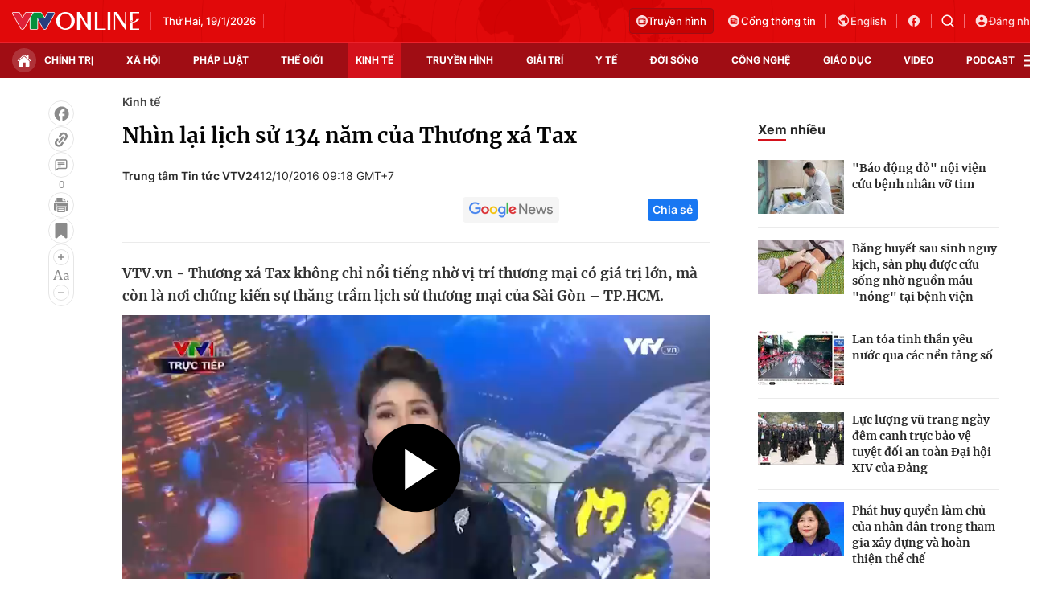

--- FILE ---
content_type: text/html; charset=utf-8
request_url: https://vtv.vn/ajax-detail-bottom-10090.htm
body_size: 5330
content:
<div class="hidden">
    <div class="box-category" data-layout="33" data-cd-key=siteid100:highestviewnews:zoneid10090hour24 >
                    <div class="box-category-top">
                <h2>
                    <span class="box-category-title">
                        Xem nhiều
                    </span>
                </h2>
            </div>
                <div class="box-category-middle">
                            <div class="box-category-item" data-id="100260119063127336"
                 >
                                             <a class="box-category-link-with-avatar img-resize" href="/doanh-nghiep-nho-va-vua-duoc-mien-thue-thu-nhap-3-nam-100260119063127336.htm"
                        title="Doanh nghiệp nhỏ và vừa được miễn thuế thu nhập 3 năm"   data-newstype="0"  data-type="0">
                                                    <img data-type="avatar"
                                src="https://cdn-images.vtv.vn/zoom/107_67/66349b6076cb4dee98746cf1/2026/01/18/cac-doanh-nghiep--uoc-huong-loi-tu-hiep--inh-ewta-36791303744778856872283-48245805491212532784433.webp"
                                alt="Doanh nghiệp nhỏ và vừa được miễn thuế thu nhập 3 năm" loading=lazy 
                                class="box-category-avatar">
                        
                                            </a>
                                    <div class="box-category-content" >
            <!-- Ảnh dọc-->
                        <h3 class="box-category-title-text">
                <a data-type="title" data-linktype="newsdetail" data-id="100260119063127336"
                    class="box-category-link-title" data-type="0"
                     data-newstype="0"                     href="/doanh-nghiep-nho-va-vua-duoc-mien-thue-thu-nhap-3-nam-100260119063127336.htm"
                    title="Doanh nghiệp nhỏ và vừa được miễn thuế thu nhập 3 năm"
                     data-trimline="4" >Doanh nghiệp nhỏ và vừa được miễn thuế thu nhập 3 năm</a>
                </h3>

                
                
                                <!-- Ảnh dọc-->
                





























        </div>
    </div>

                            <div class="box-category-item" data-id="100260119142947637"
                 >
                                             <a class="box-category-link-with-avatar img-resize" href="/giam-sat-chat-viec-tra-luong-thuong-cuoi-nam-tai-doanh-nghiep-100260119142947637.htm"
                        title="Giám sát chặt việc trả lương, thưởng cuối năm tại doanh nghiệp"   data-newstype="0"  data-type="0">
                                                    <img data-type="avatar"
                                src="https://cdn-images.vtv.vn/zoom/107_67/66349b6076cb4dee98746cf1/2026/01/19/tien-73790985312375062106628-33344360429935021997341.jpg"
                                alt="Giám sát chặt việc trả lương, thưởng cuối năm tại doanh nghiệp" loading=lazy 
                                class="box-category-avatar">
                        
                                            </a>
                                    <div class="box-category-content" >
            <!-- Ảnh dọc-->
                        <h3 class="box-category-title-text">
                <a data-type="title" data-linktype="newsdetail" data-id="100260119142947637"
                    class="box-category-link-title" data-type="0"
                     data-newstype="0"                     href="/giam-sat-chat-viec-tra-luong-thuong-cuoi-nam-tai-doanh-nghiep-100260119142947637.htm"
                    title="Giám sát chặt việc trả lương, thưởng cuối năm tại doanh nghiệp"
                     data-trimline="4" >Giám sát chặt việc trả lương, thưởng cuối năm tại doanh nghiệp</a>
                </h3>

                
                
                                <!-- Ảnh dọc-->
                





























        </div>
    </div>

                            <div class="box-category-item" data-id="100260119102655939"
                 >
                                             <a class="box-category-link-with-avatar img-resize" href="/gia-vang-tang-hon-2-trieu-dong-moi-luong-100260119102655939.htm"
                        title="Giá vàng tăng hơn 2 triệu đồng mỗi lượng"   data-newstype="0"  data-type="0">
                                                    <img data-type="avatar"
                                src="https://cdn-images.vtv.vn/zoom/107_67/66349b6076cb4dee98746cf1/2026/01/19/gia-vang-hom-nay-73110915565095907588517-90663612069823914288816.jpg"
                                alt="Giá vàng tăng hơn 2 triệu đồng mỗi lượng" loading=lazy 
                                class="box-category-avatar">
                        
                                            </a>
                                    <div class="box-category-content" >
            <!-- Ảnh dọc-->
                        <h3 class="box-category-title-text">
                <a data-type="title" data-linktype="newsdetail" data-id="100260119102655939"
                    class="box-category-link-title" data-type="0"
                     data-newstype="0"                     href="/gia-vang-tang-hon-2-trieu-dong-moi-luong-100260119102655939.htm"
                    title="Giá vàng tăng hơn 2 triệu đồng mỗi lượng"
                     data-trimline="4" >Giá vàng tăng hơn 2 triệu đồng mỗi lượng</a>
                </h3>

                
                
                                <!-- Ảnh dọc-->
                





























        </div>
    </div>

                            <div class="box-category-item" data-id="100260118150938585"
                 >
                                             <a class="box-category-link-with-avatar img-resize" href="/so-cong-thuong-thai-nguyen-thuc-day-kinh-te-tu-nhan-theo-nghi-quyet-68-nq-tw-100260118150938585.htm"
                        title="Sở Công Thương Thái Nguyên thúc đẩy kinh tế tư nhân theo Nghị quyết 68-NQ/TW"   data-newstype="0"  data-type="0">
                                                    <img data-type="avatar"
                                src="https://cdn-images.vtv.vn/zoom/107_67/66349b6076cb4dee98746cf1/2026/01/18/package-media-98596216081342375323946-90157266078980161309535.png"
                                alt="Sở Công Thương Thái Nguyên thúc đẩy kinh tế tư nhân theo Nghị quyết 68-NQ/TW" loading=lazy 
                                class="box-category-avatar">
                        
                                            </a>
                                    <div class="box-category-content" >
            <!-- Ảnh dọc-->
                        <h3 class="box-category-title-text">
                <a data-type="title" data-linktype="newsdetail" data-id="100260118150938585"
                    class="box-category-link-title" data-type="0"
                     data-newstype="0"                     href="/so-cong-thuong-thai-nguyen-thuc-day-kinh-te-tu-nhan-theo-nghi-quyet-68-nq-tw-100260118150938585.htm"
                    title="Sở Công Thương Thái Nguyên thúc đẩy kinh tế tư nhân theo Nghị quyết 68-NQ/TW"
                     data-trimline="4" >Sở Công Thương Thái Nguyên thúc đẩy kinh tế tư nhân theo Nghị quyết 68-NQ/TW</a>
                </h3>

                
                
                                <!-- Ảnh dọc-->
                





























        </div>
    </div>

                            <div class="box-category-item" data-id="100260119105405133"
                 >
                                             <a class="box-category-link-with-avatar img-resize" href="/viet-nam-tiep-tuc-la-ngoi-sao-tang-truong-kinh-te-trong-khu-vuc-100260119105405133.htm"
                        title="Việt Nam tiếp tục là &quot;ngôi sao&quot; tăng trưởng kinh tế trong khu vực"   data-newstype="0"  data-type="0">
                                                    <img data-type="avatar"
                                src="https://cdn-images.vtv.vn/zoom/107_67/66349b6076cb4dee98746cf1/2026/01/19/package-media-95048079735045788496675-92047806723956437471115.png"
                                alt="Việt Nam tiếp tục là &quot;ngôi sao&quot; tăng trưởng kinh tế trong khu vực" loading=lazy 
                                class="box-category-avatar">
                        
                                            </a>
                                    <div class="box-category-content" >
            <!-- Ảnh dọc-->
                        <h3 class="box-category-title-text">
                <a data-type="title" data-linktype="newsdetail" data-id="100260119105405133"
                    class="box-category-link-title" data-type="0"
                     data-newstype="0"                     href="/viet-nam-tiep-tuc-la-ngoi-sao-tang-truong-kinh-te-trong-khu-vuc-100260119105405133.htm"
                    title="Việt Nam tiếp tục là &quot;ngôi sao&quot; tăng trưởng kinh tế trong khu vực"
                     data-trimline="4" >Việt Nam tiếp tục là &quot;ngôi sao&quot; tăng trưởng kinh tế trong khu vực</a>
                </h3>

                
                
                                <!-- Ảnh dọc-->
                





























        </div>
    </div>

                    </div>
    </div>
</div>
    <div class="detail-sm-main">
        <div class="box-category" data-marked-zoneid=vtv_detail_chuyenmuc data-layout="35"  data-cd-key=siteid100:newsinzonesharenews:zone10090 >
        <div class="box-category-top">
            <h2>
            <span class="box-category-title" >
                Tin cùng chuyên mục
            </span>
            </h2>
            <div class="box-action">
                                    <span class="text-days">
                                        Xem theo ngày
                                    </span>

    <div class="list-form">
        <select class="select-item sDay">
            <option  value="0">Ngày</option>
            <option value="1">1</option>
            <option value="2">2</option>
            <option value="3">3</option>
            <option value="4">4</option>
            <option value="5">5</option>
            <option value="6">6</option>
            <option value="7">7</option>
            <option value="8">8</option>
            <option value="9">9</option>
            <option value="10">10</option>
            <option value="11">11</option>
            <option value="12">12</option>
            <option value="13">13</option>
            <option value="14">14</option>
            <option value="15">15</option>
            <option value="16">16</option>
            <option value="17">17</option>
            <option value="18">18</option>
            <option value="19">19</option>
            <option value="20">20</option>
            <option value="21">21</option>
            <option value="22">22</option>
            <option value="23">23</option>
            <option value="24">24</option>
            <option value="25">25</option>
            <option value="26">26</option>
            <option value="27">27</option>
            <option value="28">28</option>
            <option value="29">29</option>
            <option value="30">30</option>
            <option value="31">31</option>
        </select>

        <select class="select-item sMonth">
            <option value="0">Tháng</option>
            <option value="1">Tháng 1</option>
            <option value="2">Tháng 2</option>
            <option value="3">Tháng 3</option>
            <option value="4">Tháng 4</option>
            <option value="5">Tháng 5</option>
            <option value="6">Tháng 6</option>
            <option value="7">Tháng 7</option>
            <option value="8">Tháng 8</option>
            <option value="9">Tháng 9</option>
            <option value="10">Tháng 10</option>
            <option value="11">Tháng 11</option>
            <option value="12">Tháng 12</option>
        </select>

        <select class="select-item sYear">
            <option value="0">Năm</option>
                                        <option value="2026">2026</option>
                            <option value="2025">2025</option>
                            <option value="2024">2024</option>
                            <option value="2023">2023</option>
                            <option value="2022">2022</option>
                            <option value="2021">2021</option>
                            <option value="2020">2020</option>
                            <option value="2019">2019</option>
                    </select>
        <a href="javascript:;" onclick="XemTheoNgay()" class="views" rel="nofollow">XEM</a>
    </div>
</div>
<script>

    $('.sDay').val(19);
    $('.sMonth').val(01);
    $('.sYear').val(2026);
    function XemTheoNgay() {
        var hdZoneUrl = $('#hdZoneUrl').val();
        var hdParentUrl = $('#hdParentUrl').val();

        if (hdParentUrl != undefined && hdParentUrl != '' && hdZoneUrl != 'hdZoneUrl' && hdZoneUrl != undefined) {
            var shortUrl = `/${hdParentUrl}/${hdZoneUrl}`;
        }else if( hdZoneUrl != 'hdZoneUrl' && hdZoneUrl != undefined) {
            var shortUrl = `/${hdZoneUrl}`;
        }


        var day = (($('.sDay').val()<10)?'0':'') + $('.sDay').val() + '';
        var month =(($('.sMonth').val()<10)?'0':'') + $('.sMonth').val() + '';
        var year = $('.sYear').val() + '';


        if (day == '0' || month == '0' || year == '0') {
            alert('Bạn vui lòng chọn đủ ngày tháng năm.');
            return;
        }

        try {
            var re = /^(0[1-9]|[12][0-9]|3[01])-(0[1-9]|1[0-2])-\d{4}$/;

            var dateInput = day + '-' + month + '-' + year;

            var minYear = 1902;
            var maxYear = (new Date()).getFullYear();

            if (regs = dateInput.match(re)) {
                if (regs[1] < 1 || regs[1] > 31) {
                    alert("Giá trị ngày không đúng: " + regs[1]);
                    return;
                } else if (regs[2] < 1 || regs[2] > 12) {
                    alert("Giá trị tháng không đúng: " + regs[2]);
                    return;
                } else if (regs[3] < minYear || regs[3] > maxYear) {
                    alert("Giá trị năm không đúng: " + regs[3] + " - phải nằm trong khoảng " + minYear + " và " + maxYear);
                    return;
                }

                /* check leap year*/

                switch (month) {
                    case "4":
                    case "04":
                    case "6":
                    case "06":
                    case "9":
                    case "09":
                    case "11":
                        if (day > 30) {
                            alert('Không tồn tại ngày: "' + day + '/' + month + '/' + year + '". Hãy thử lại');
                            return;
                        }
                        break;
                    case "2":
                    case "02":
                        var isLeapYear = parseFloat(year) % 4 == 0;

                        if (day > (isLeapYear ? 29 : 28)) {
                            alert('Không tồn tại ngày: "' + day + '/' + month + '/' + year + '". Hãy thử lại');
                            return;
                        }
                        break;
                }
            } else {
                alert('Không tồn tại ngày: "' + day + '/' + month + '/' + year + '". Hãy thử lại');
                return;
            }

            /* date time OK*/
            var url = `${shortUrl}/xem-theo-ngay/${dateInput}.htm`;

            //alert(url);
            window.location = url;
        } catch (e) {
            console.log('exception:' + e);
            alert('Không tồn tại ngày: "' + day + '/' + month + '/' + year + '". Hãy thử lại');
        }
    }
</script>

        </div>

        <div class="box-category-middle">
                            <div class="box-category-item" data-id="100260119185925996"
                 >
                                             <a class="box-category-link-with-avatar img-resize" href="/tang-lai-suat-cac-ngan-hang-hut-tien-gui-100260119185925996.htm"
                        title="Tăng lãi suất, các ngân hàng hút tiền gửi"   data-newstype="0"  data-type="0">
                                                    <img data-type="avatar"
                                src="https://cdn-images.vtv.vn/zoom/227_142/66349b6076cb4dee98746cf1/2026/01/19/lai-suat--76081738040222504282400-16392137197370856038348.jpg"
                                alt="Tăng lãi suất, các ngân hàng hút tiền gửi" loading=lazy 
                                class="box-category-avatar">
                        
                                            </a>
                                    <div class="box-category-content" >
            <!-- Ảnh dọc-->
                        <h3 class="box-category-title-text">
                <a data-type="title" data-linktype="newsdetail" data-id="100260119185925996"
                    class="box-category-link-title" data-type="0"
                     data-newstype="0"                     href="/tang-lai-suat-cac-ngan-hang-hut-tien-gui-100260119185925996.htm"
                    title="Tăng lãi suất, các ngân hàng hút tiền gửi"
                     data-trimline="3" >Tăng lãi suất, các ngân hàng hút tiền gửi</a>
                </h3>

                
                
                                <!-- Ảnh dọc-->
                





























        </div>
    </div>

                            <div class="box-category-item" data-id="100260119180557801"
                 >
                                             <a class="box-category-link-with-avatar img-resize" href="/chuyen-gia-malaysia-danh-gia-cao-su-chuyen-dich-co-cau-trong-san-xuat-cua-viet-nam-100260119180557801.htm"
                        title="Chuyên gia Malaysia đánh giá cao sự chuyển dịch cơ cấu trong sản xuất của Việt Nam"   data-newstype="0"  data-type="0">
                                                    <img data-type="avatar"
                                src="https://cdn-images.vtv.vn/zoom/227_142/66349b6076cb4dee98746cf1/2025/02/05/kinh-te-viet-nam-16803173578511641790134-46747200201186091468851-64243965465751360473336.png"
                                alt="Chuyên gia Malaysia đánh giá cao sự chuyển dịch cơ cấu trong sản xuất của Việt Nam" loading=lazy 
                                class="box-category-avatar">
                        
                                            </a>
                                    <div class="box-category-content" >
            <!-- Ảnh dọc-->
                        <h3 class="box-category-title-text">
                <a data-type="title" data-linktype="newsdetail" data-id="100260119180557801"
                    class="box-category-link-title" data-type="0"
                     data-newstype="0"                     href="/chuyen-gia-malaysia-danh-gia-cao-su-chuyen-dich-co-cau-trong-san-xuat-cua-viet-nam-100260119180557801.htm"
                    title="Chuyên gia Malaysia đánh giá cao sự chuyển dịch cơ cấu trong sản xuất của Việt Nam"
                     data-trimline="3" >Chuyên gia Malaysia đánh giá cao sự chuyển dịch cơ cấu trong sản xuất của Việt Nam</a>
                </h3>

                
                
                                <!-- Ảnh dọc-->
                





























        </div>
    </div>

                            <div class="box-category-item" data-id="100260119175636745"
                 >
                                             <a class="box-category-link-with-avatar img-resize" href="/khi-con-sot-mi-an-lien-han-quoc-lan-rong-ra-the-gioi-100260119175636745.htm"
                        title="Khi cơn sốt mì ăn liền Hàn Quốc lan rộng ra thế giới"   data-newstype="0"  data-type="0">
                                                    <img data-type="avatar"
                                src="https://cdn-images.vtv.vn/zoom/227_142/66349b6076cb4dee98746cf1/2026/01/19/mi-an-lien-1-59067865034273655084278-93805337044156821517035.jpg"
                                alt="Khi cơn sốt mì ăn liền Hàn Quốc lan rộng ra thế giới" loading=lazy 
                                class="box-category-avatar">
                        
                                            </a>
                                    <div class="box-category-content" >
            <!-- Ảnh dọc-->
                        <h3 class="box-category-title-text">
                <a data-type="title" data-linktype="newsdetail" data-id="100260119175636745"
                    class="box-category-link-title" data-type="0"
                     data-newstype="0"                     href="/khi-con-sot-mi-an-lien-han-quoc-lan-rong-ra-the-gioi-100260119175636745.htm"
                    title="Khi cơn sốt mì ăn liền Hàn Quốc lan rộng ra thế giới"
                     data-trimline="3" >Khi cơn sốt mì ăn liền Hàn Quốc lan rộng ra thế giới</a>
                </h3>

                
                
                                <!-- Ảnh dọc-->
                





























        </div>
    </div>

                            <div class="box-category-item" data-id="100260119175317031"
                 >
                                             <a class="box-category-link-with-avatar img-resize" href="/chu-dong-tu-som-binh-on-tu-goc-cung-ung-hang-hoa-tet-100260119175317031.htm"
                        title="Chủ động từ sớm, bình ổn từ gốc cung ứng hàng hoá Tết"   data-newstype="0"  data-type="0">
                                                    <img data-type="avatar"
                                src="https://cdn-images.vtv.vn/zoom/227_142/66349b6076cb4dee98746cf1/2025/01/14/0311--pnhn---san-luong-hang-tet-tang-nhe-33419211495945084862855-75898704408316214283832-36209447781293666907425-70744763476126442983039.webp"
                                alt="Chủ động từ sớm, bình ổn từ gốc cung ứng hàng hoá Tết" loading=lazy 
                                class="box-category-avatar">
                        
                                            </a>
                                    <div class="box-category-content" >
            <!-- Ảnh dọc-->
                        <h3 class="box-category-title-text">
                <a data-type="title" data-linktype="newsdetail" data-id="100260119175317031"
                    class="box-category-link-title" data-type="0"
                     data-newstype="0"                     href="/chu-dong-tu-som-binh-on-tu-goc-cung-ung-hang-hoa-tet-100260119175317031.htm"
                    title="Chủ động từ sớm, bình ổn từ gốc cung ứng hàng hoá Tết"
                     data-trimline="3" >Chủ động từ sớm, bình ổn từ gốc cung ứng hàng hoá Tết</a>
                </h3>

                
                
                                <!-- Ảnh dọc-->
                





























        </div>
    </div>

                            <div class="box-category-item" data-id="100260119174952623"
                 >
                                             <a class="box-category-link-with-avatar img-resize" href="/tp-ho-chi-minh-phat-hien-hon-18-tan-thuc-pham-khong-ro-nguon-goc-xuat-xu-100260119174952623.htm"
                        title="TP. Hồ Chí Minh phát hiện hơn 18 tấn thực phẩm không rõ nguồn gốc xuất xứ"   data-newstype="0"  data-type="0">
                                                    <img data-type="avatar"
                                src="https://cdn-images.vtv.vn/zoom/227_142/66349b6076cb4dee98746cf1/2026/01/19/thit-ban-o-ha-noi-53698466736738533067882-86134691014811677366483.jpg"
                                alt="TP. Hồ Chí Minh phát hiện hơn 18 tấn thực phẩm không rõ nguồn gốc xuất xứ" loading=lazy 
                                class="box-category-avatar">
                        
                                            </a>
                                    <div class="box-category-content" >
            <!-- Ảnh dọc-->
                        <h3 class="box-category-title-text">
                <a data-type="title" data-linktype="newsdetail" data-id="100260119174952623"
                    class="box-category-link-title" data-type="0"
                     data-newstype="0"                     href="/tp-ho-chi-minh-phat-hien-hon-18-tan-thuc-pham-khong-ro-nguon-goc-xuat-xu-100260119174952623.htm"
                    title="TP. Hồ Chí Minh phát hiện hơn 18 tấn thực phẩm không rõ nguồn gốc xuất xứ"
                     data-trimline="3" >TP. Hồ Chí Minh phát hiện hơn 18 tấn thực phẩm không rõ nguồn gốc xuất xứ</a>
                </h3>

                
                
                                <!-- Ảnh dọc-->
                





























        </div>
    </div>

                            <div class="box-category-item" data-id="100260119165958003"
                 >
                                             <a class="box-category-link-with-avatar img-resize" href="/bitcoin-lao-doc-thi-truong-tien-so-do-lua-100260119165958003.htm"
                        title="Bitcoin lao dốc, thị trường tiền số đỏ lửa"   data-newstype="0"  data-type="0">
                                                    <img data-type="avatar"
                                src="https://cdn-images.vtv.vn/zoom/227_142/66349b6076cb4dee98746cf1/2026/01/19/package-media-42842574076517355096820-18169700234210024693740.png"
                                alt="Bitcoin lao dốc, thị trường tiền số đỏ lửa" loading=lazy 
                                class="box-category-avatar">
                        
                                            </a>
                                    <div class="box-category-content" >
            <!-- Ảnh dọc-->
                        <h3 class="box-category-title-text">
                <a data-type="title" data-linktype="newsdetail" data-id="100260119165958003"
                    class="box-category-link-title" data-type="0"
                     data-newstype="0"                     href="/bitcoin-lao-doc-thi-truong-tien-so-do-lua-100260119165958003.htm"
                    title="Bitcoin lao dốc, thị trường tiền số đỏ lửa"
                     data-trimline="3" >Bitcoin lao dốc, thị trường tiền số đỏ lửa</a>
                </h3>

                
                
                                <!-- Ảnh dọc-->
                





























        </div>
    </div>

                            <div class="box-category-item" data-id="10026011916300176"
                 >
                                             <a class="box-category-link-with-avatar img-resize" href="/xuat-khau-cua-my-sang-cac-thi-truong-moi-noi-tang-manh-10026011916300176.htm"
                        title="Xuất khẩu của Mỹ sang các thị trường mới nổi tăng mạnh"   data-newstype="0"  data-type="0">
                                                    <img data-type="avatar"
                                src="https://cdn-images.vtv.vn/zoom/227_142/66349b6076cb4dee98746cf1/2026/01/19/package-media-78203812902956159754313-09676520948597573462970.png"
                                alt="Xuất khẩu của Mỹ sang các thị trường mới nổi tăng mạnh" loading=lazy 
                                class="box-category-avatar">
                        
                                            </a>
                                    <div class="box-category-content" >
            <!-- Ảnh dọc-->
                        <h3 class="box-category-title-text">
                <a data-type="title" data-linktype="newsdetail" data-id="10026011916300176"
                    class="box-category-link-title" data-type="0"
                     data-newstype="0"                     href="/xuat-khau-cua-my-sang-cac-thi-truong-moi-noi-tang-manh-10026011916300176.htm"
                    title="Xuất khẩu của Mỹ sang các thị trường mới nổi tăng mạnh"
                     data-trimline="3" >Xuất khẩu của Mỹ sang các thị trường mới nổi tăng mạnh</a>
                </h3>

                
                
                                <!-- Ảnh dọc-->
                





























        </div>
    </div>

                                        <zone id="mfw3go2k"></zone>
    <script>
        if (pageSettings.allowAds) arfAsync.push("mfw3go2k");
    </script>

                    </div>
    </div>

        <!-- xem thêm per -->
        <div id='vtv_detail_readmore_web'></div>
    </div>
<script>
    if (!isNotAllow3rd) {
        loadJsAsync("https://js.aiservice.vn/rec/vtv_detail_readmore_web.js", function () {});
    }
    (runinit = window.runinit || []).push(function () {

        // if ($('.box-category[data-layout="33"]').length > 0) {
        //     jQuery('.box-category[data-layout="33"]').detach().insertBefore('.insert-most-view-detail');
        // }
        $('.box-category-link-title[data-trimline="3"]').trimLine(3);
        $('.box-category-link-title[data-trimline="4"]').trimLine(4);

        var item = $('.box-category[data-layout="35"] .box-category-item');
        var newsId = $('#hdNewsId').val();
        $.each(item, function (index, obj) {
            if (newsId != "undefined" && newsId != "") {
                if ($(this).attr("data-id") == newsId) {
                    $(this).remove();
                }
            }
        }).promise().done(function (){
            if ($('.box-category[data-layout="35"] .box-category-item').length > 6){
                $('.box-category[data-layout="35"] .box-category-item').last().remove();
            }
        });

        //chỉnh lại thum ảnh bài bigstory
        if($('.detail__sm-bottom-tt').length){
            $.each( $('.detail__sm-bottom-tt [data-layout="35"] img'), function (index, obj) {
                var src =  $(this).attr("src");
                src = src.replaceAll('/zoom/227_142/','/zoom/314_196/')
                $(this).attr("src",src);
            });
        }
    });
</script>



--- FILE ---
content_type: text/plain charset=UTF-8
request_url: https://cdn-videos.vtv.vn/vtv/pnkmw6bmbjcsz48gqf5-2svrrz3d2q/2016/10/12/1210-tai-chinh-sang-1476234254386-b64851476236020741.mp4/master.m3u8?e=1768841655&s=DaX_o9ct8xHCzSlqmYJiS-EZpJk=
body_size: 199
content:
#EXTM3U
#EXT-X-STREAM-INF:PROGRAM-ID=1,BANDWIDTH=1131210,RESOLUTION=852x480,FRAME-RATE=50.000,CODECS="avc1.4d401f,mp4a.40.2"
index-v1-a1.m3u8

#EXT-X-I-FRAME-STREAM-INF:BANDWIDTH=272920,RESOLUTION=852x480,CODECS="avc1.4d401f",URI="iframes-v1-a1.m3u8"


--- FILE ---
content_type: text/plain charset=UTF-8
request_url: https://cdn-videos.vtv.vn/vtv/pnkmw6bmbjcsz48gqf5-2svrrz3d2q/2016/10/12/1210-tai-chinh-sang-1476234254386-b64851476236020741.mp4/seg-1-v1-a1.ts
body_size: 247032
content:
G@   � �   ��6��=�����������������������������������������������������������������������������������������������������������������������������������������������������������������������GO� �< �  � �%��ID3 �ID3   � � �� ��&��ID3 �ID3  "�[������������������������������������������������������������������������������������������������������������������������GA 0  �~   �DJ��
1 c% G   	�   gM@�l��� ��   �  2��   h＀   ����E���H��,� �#��x264 - core 160 r3011 cde9a93 - H.264/MPEG-4 AVC codec - Copyleft 2003-2020 - http://wG ww.videolan.org/x264.html - options: cabac=1 ref=1 deblock=1:0:0 analyse=0x1:0x111 me=hex subme=2 psy=1 psy_rd=1.00:0.00 mixed_ref=0 me_range=16 chroma_me=1 trellis=0 8x8dct=0 cqm=0 deG adzone=21,11 fast_pskip=1 chroma_qp_offset=0 threads=15 lookahead_threads=3 sliced_threads=0 nr=0 decimate=1 interlaced=0 bluray_compat=0 constrained_intra=0 bframes=3 b_pyramid=2 b_adG apt=1 b_bias=0 direct=1 weightb=1 open_gop=0 weightp=1 keyint=50 keyint_min=5 scenecut=0 intra_refresh=0 rc_lookahead=10 rc=abr mbtree=1 bitrate=1000 ratetol=1.0 qcomp=0.60 qpmin=0 qpmG ax=69 qpstep=4 ip_ratio=1.40 aq=1:1.00 �  e�� %�SQ�K��_mUǡJ'}|����e8�\��3�n�t��o�O�}@�Ȣ/"� O�s�43�/n�� U^���.F��;`��@�k"�Ya_66e��������TX�J����b���	ǰ�@�tF�z<����G �~U^
*s"�+g"�C�n��P�0/�w�.'�]�0 %gѵ��6��pk�<�Ģ<��'ebR�|.����6�ܵ���P>uq�CȪ���4yKeC�����3�a���/Lq(��[ύ��>S��.<��s��yߙ���{�H��F�����
e�Ȗ�%)^bX��Tq�[38��ĳ/TG �m\)�SMP���S����Y�J���j��]��g7C�o��B�׭�3nG�����#r��(/tf����3��_v-=���dl����rX��k�0��J�$t�	�3��BÌ ���\�(�K22r:�uw1�m�V�䝮����y��Y`�,*Sv�8��kӸ�W� �]�~Eu��lG F7P����s���=4� �J:2��yE�'���"���v���;3��ɯ I�C�-}�M�5�6��0dH���d��+ ���)UR�y3hsNL�1�04�V�8@�	�6Ա�S"�GR���j�[Y�O$�P�oY�C����9S�=DI<{O>��J:M~�xf:��#\W/�60%�&��l�zo%��G �|�H`Z�$�A?���X�"OC�ѺD�	�?���sA����U�hBԢ-#L[`X.F
g��[��Ѕtۏ%�L�MR���Ƿ6A4g�C%�<�Q���x�}� u{�ҭa���h�KNG����t�Q'�<h��MכQ���"W�T(F)G��|c�@�H��޷�Z�#�*{��x7��G �����&�τ�oN�~�+�h�����^���d�g�2�5�R0r���/�h+2�?��g,�Z�X�qB��!J����sxw��ndk��_���7}����IM��褰|;��_*C���*����7�~K
��|��Z�,��}}�_Q�y~�>����G� n�]�.�]�q�(p�ZkN�<Y߆4�G t���U��\&L��Fr��ݕ�z���P�p�-�����#�����H�B`��'���.(ݔO��'Qv�N�'�W�����s.�6��3�CM��@�[@�:�<3�5`�<��_+�V�O�Q�`Ll8���sČ�o�H�6�@"M�`��[U��b�"���-৓Zsی���,��G ��ٓ�Qɩ?	]��|�������3�����O�GYt�)#�M�a	ƨ�w"	jVdP��52�Y[��4e B\���Ex������ ��2|��8��u�!"e����(��τ�C�����^�Tg�P�WD���7i6z�2���x�ۣc��O���{&�����!m(���N:Я5�G �!��;�Xc)��y9>	4U�˴�rRT:o��2X,b�tl�}5�˘�c�=/�hg:SL9���l�u1���%��-7�g#��8{#}�O8$���if�D_J"˾1�*�ޒR;�^��Xwˋ��Bu�� l���S�[}��X�ʇ��z%C�Jsk{��S�-?`
B'?nܕw+ao�G v�URZU��]��,h
���Xx��J<�pyD�
O�s�:�%n��U��|��E����wY�����'�VG�t�b����H�/(����ܘ�����V��U��n�P��U_g)\�InE*�lu�� �/D�a�y���9��}@b�ֈ��5������\+}�P��\�_�k��k3\����G �|u����>���<��s@O��>��$u�Kθ��<�y�&��XВc�k�U�G�>�"��'�?g���j� �_m��a�m�盎-:	}~ 4<����r�tv�n�>y��,�	�V���bp����XbjcԑÆp4���TaW:�E7�@o�ps|~�'�$<Ȕ�O��y6�ﾔ.�hsG ?)�|jE�̾$��iR�`���İcy���8���-���.�4Pf(�I��4/
m���J��:@�FjI9�k6�����1�R�Q"^�*��xW�� Q����ho�ʸ�E|���<����g�$n�'>
���n��C�=M�K����;sנd�h{כ�%@20��,B)*8�vظ�G $h��۵��O��M�?5r�Sm�EشS���~4��|SM4���r'8�iء��{KE�F�Z�����ۭHܙ�}����}?��;�0#�
�a��T(�4��3�������(�����*=���\�$Zh+�d��>0�;3��J+Ǩp'�/y����_�׿���R���X���LY��BH�G ��t������
�Tuz��9�!d�?#�R8���T����K��1%܌�8�_\��%�Z�����+h�&:���)����(I��d;�.(��d�Ye� �����2Zr���G;��� Y��z�L�M��� ��.�{����t�g�����k3��h���Pt��l��W��t����l���CG �$ŨYn�y����Oe2ha�� ̅;���Z��2/t*:�i8j�C̑MM7]m����HY�G��ܴ���m��n����=�8A�[2H�����L�+=��Δ�S�G��n��[ȫ۟�9��/��T�]���?�f�@N�U�a<�o�P~����ca^��6)s�2 ���&ݸ�R|WG 9�5��ƫtؕ�4�F������1.vT!Gl��� DÅ7\�ʹ]Q��@��h���/���/�xyJ����!�(��/��hw^�׍���Dl�.�\���o,�ؚ�yR�0�Kx���K��B�[r�L�5~��	���	Т�ߦ*	6�l~
{v�,�qk�z.�P+�S�΋$oz':��G X�d3���l�vNH����p��a%��a�|Ɩu����+Tu�y�2Ww��;�H�8�̛�i+�4���J!�ѸW�SFe+(d��w{��wO�z�4�~*�*�4������:Ei-�򒃇I��p��/+(��LBf-��F̜K�u���Qm���`~�)��!jp�����e��������G �P���bX�UY���Le�>�n�9M{�K�U��P�?�U��'����zח�%!��vk�4l8�`,��`\�O�=��(h7���B�b��K�9�hI"�f!��h��Ǝ�ӄ1�Ǒm���[v��B{���'H�`��Y���M���kئK��M^��)ZP�,�c�Ơ�փ�񼖰��G �W@������s�I�������=+���W�O	X^$���ć#�t>�J�UIS��.{]����IܲӾư�@*#�C���0�&^I��s@�\�M�X���5������W�S#���0�-�����a�W ������_���)v\��<!{�Ƨ|��
n���J01����щ�T��G nS��������q!���>�b���O$fE�1L����с���y���u�r�Y�9%�C��I�*2@�r�Mpt�Px�SpG�(�T/1VBNN�-z��0ۈ�\�[U@=����=q2����U�u�6������(�K�4>YV��f�s��бc$lQ��U�*,�k߷�-� �P�0��cc7G �����4S+��G߅�ߎ��!����T%_�b�ފ�{H�f��Z��㝄�!��ߓ�t"�b#�D�!�ز�_�(닁���>���+[�mI9���N�*1�L�I¢#ⵄ+C��'3���H5c��	B��M�PH��z��8lY�K��Uo�=��hd�@LX��P�@!��?�:�:�������G XߏH��ye�3���w	\*���'��)�+���M�ƭo��m�4kM��**L��{�TDD�-1O���^��zK�p��(�6��������V�
�%T҃6��6�������(�c���B�+�˛�O�����(�ޭ��um;đc54��}1�>C�.��fQlv�@���]L3�k��G 3If�H�]�m�!k�7��y�ߙT�r%���7��Џ)�^2����_WgDjGm*L��t���~ �ѭ�E�-a���IM}VS(��{'��V:�v�}ϥ�7����م�З�&�����Pu(h����_t��2�ᾰ0�޷�o���Aa|�(ۄ���D���H���g��G �,�2ǞAЮT���qp�"ڢ������j�Ո�̳�-V�P��:Ҩ�����nqq�J�����2#Yl��g�A_ܔ�x=L^���5���6�V��7�]����Zr#'����p����я:㸍ިMƍ�V��6�^��@�L요E�r�^oK�j���CT�)`Pȝ�n�-h��{�����}G n�]8Lu��X���f"����6l���Ýd��=�������<ʥ���S�I!Ѳ��{�P�t3�Hŋj�#�-7Cڄv��7�gxD~�?KGOM�IU�C�Мb��y%�n���k�����u���K�65�_�O���mQ�WKsG�Wr�󙲼�cjW�K�;FY�t(A�5�����G R���W5�+vvV`o�g�*�Y��S9��wT.nY�1��;8��Je�5*��kz_�J����7϶OJ�)�%^;�x7���d_���~�~e@H.���fU��5q�����'�^��!p3��:���	��!�d~��g���һ�j~�����+0����b�u�>�$�Q:5���9�`�y8��G �׸�i*������Rw�A�g�ޖ�l���_�O@2�І���*�U�SDX����lt�jr��Ó@�/�2C�Yz�W2�ᅋ�0�dX�%9�5����4X���56CM0=�g������]R%�M�̵σD��lLi�7�j�1Cä�=g4q¡�590:J#l����Z4_njd�&�&d���gG S�Q.R���fsft��D���<gn%��F�v���
�³k���~��ϯ÷��&.�[���<=���l�����'�h��5N��;gK~�
���L�t~�Y9#�m��r'�e)�?��l� PT�9e�x��B���ICDаyc�����GEssBWX���R�b6���&<&�2��!��G A�H|�&��xM�B�7^���� p�H����R�B!U���O�H�sh������9N2@��IA�n21-n���1��V9�4��m�~�'��4s��)���vyk�~������8��H@��ħbr�}�ٓ5��1l@I�,
$�/fwr���S�৷Cu����hНD�]�n:������G ��L��\sy�� p::����}������S: �ݗ��ꥈ�w6���g��c)0�"'����4S�7�����X�����>�z(1yG$U�;�I�1����_'-����`�ITbcI��ֵD����~�&v�(-aϮJG��k����",ې�i���ې�ɭ�
��Ϸ��!�-�i�G Q����aB W�b����:�Uo`~�h�!�rD^ed�ݡ<Ba{���aK��E�{!�>���S���q���9#�|O��&T��r��ARc ���5�0P�yeS'x�79��x}b�aw���>�!7����d���%uS�� ��hߊ�@_�����-�� 6�J����]/,�ph3�sG ez	@3�cY#}�rhى�/�'�O !�a\��y�����F�#JZ�q�����K+���B�"�r9��h������VwLW;��P��|��i����EŴkS}�>�^�/���+����O��|���*��*��x�:�k��řw���.����]2�f�TGx����YMq��R��D���G Wf���03@S����g4aP
[�|4��6M�G�!ƅ��A�H��Z� ��A�Z���Kf�����c��Ѓ�E\7�Tu,ۯ�uZ����zR
�y>�fԾj���vH�'�>���[�Ѓg�.�W/�ǔ�/�3�;��t�[ܡ���)��ЦV�k>X�i��u'nJihN�M�S��4��4���&M�(G dul��N>ã�2��z=�����$kΪ�;�C�Jі4���y��E؎�,偣C���]���I��i�@bw�����И^GByO���J�3�q'����V֠�l�Y�����i 7O&ث4,#��#��f	�����]�A��	�f��?������������:��d�ǯ�cG 9�����Y�v��<'e��5b�sO��o C�h�24S	��t�l��-R�m��Z�<�.�z��d��9y=�))�{���Q7��.���'�e���g���N�	J"�`~���M����y�h+P#,�G�m:bƝ�lc�kBCZd��'�.�T����)c.�����Gv�̡=�:�ՠ�;S.>G��ס5G �t��R&� ��i�r����jO�5'[� B�.�hq��i��6ԏa� ��Wr�&pC�����_ӧ�ޏNb����6�=����?P�9¼C>���D��S�$����`s+�������C���:]�������x�N��a���v�Ӧ��%�����B ���Q��U��ꋌ�=������G �C�a &�D�K�̓��of6
sX ?oPp�s����V�p�N^�'Q�&�X��|P=�aK��#���n���t�W��8~�oM�@q��g9Eԉ�Q�M&��C���<I|~�>�4�pJ�h�{DB�PE<�%�∘І���%� i	�K�SM�\�w�d]1�@�G���������b�k��h,0<G FǇ��B��/(T+��N������,�$�VeCB���7�s�8�D��x8������/��5z��߽�O�����	��		;]��M�'g}��e�Y�sY6��1Θ��A{k*҅�#��t5I�;rr���qQVmJh!=
�<�T)�}��q��i�'��-�I�JI��G�g��b�A�e�G �'IJk�_O9�G󞻆���8w�d�Q�'�_d]������&�:~��#e�^��NR�����p}Ywɣ�L�u��y����ur�x�+�L��ﹸk�jѸ�"+� �b`Dq?�-��I<t�VC�;^�3{<C]x�z�>s��
����T|NU:��5���,o
��B\⛍�9�SC�x��]-�G W�S��HG�>�x���a12уe���E���>}{����?�um�eQ�a~<t%Z�O��ʐ��:�����Q��_�,����+�����q���t�c����K����#<�C}��x��Ou����(��:5Q��R{9E�U݄E�*��g���>f�e8���֫��#�2��E&v�·"w�?��"2G vL�z�W��a��Ԍ�u�5P�M��$�u/�Q�� �q�.#R��O��Gz��tB-T�ɓ�� �x����q���~y��x�LĈ�����˽E��p�$��O�Y�g[��A���?�N(y�R�V�d_WIfa�(�����_�F�sne-������ǹ%]U�C�y����H?�u��G �m�:�6�\�����U�ObD���t 2�a3�s��4�B��fhuH�/d0�p��;�M
vB�b�H�̸��}~�ڥӎ0*״�J�>�� $%8-u#XB#!��J��pz���S���6�����:��[�����$������4����L�"�h�����G�z��:���wR�3M>�cI��;]/���G �P�v�"��-8R�TF2�\�pZK�S/U���i~��ꃄ�����C۵c�w��fXWc�~IF�E��ߨ*:���˳1?�UCu%��$�"qդ�-���W@cdѹX:�d+A/���HD�R��"�VD����Tx*�ru��Â����2�J�ط8�� �A�x1]���n�G �����8�,��,H���𵥇{{��V���m�g)I�H�jr����9j�ު���Ki3w��wΏ����߁E�(=��a�>�]��R�bLq�d�+�>�̈́��:X:!�:u�kUi<��(��7A��"�Dz�iR,u�sI�*B�=_�-�l�&H�r��V�#�Xq=U5L�4@G qr2<s��|ʇ4�1<�L�VY�?#wt��'�N����f
����ȱ�(�����,���{��4=V�nЏ�9�h(����sL�\a�m:\m� O���u=�u�Q��y;f'ـo��d�k���Js}�c��$W�O��.�yO�i�t\��:%Rk�CD��ꈏ�T��}=%�����G ����H]C�'Q����J$�ZZd�*1q���̝Q���5k)�ѩ~� ��K�H�9�C%�]��h������Rf$�����f�8E��Qp��_Ɯy>�W����.�bpj)}�Iz�)��Gb���r�_ R��L����H����]��9�|^�)�t��+C��`�Y���G �w#��T�a�`m�X�[�'��one`�0��3K|�+E▜�I��U�+�Ux�����b��S7�_��{���%&�"�ӭ��&1��+����J�y�q�.��-	��ݲ}�B>�7�F���< ����y:S�L�=�SX\�T�Xk�:ƻ�tJk�����T4쨾��ne+�--9����G `�Ϫ��,}'�4��N�����٘;]ޙ�L�_Ty��}4#�Rvs��)�	��F�^�s�h��z�� 7M��Q�XC��*�T�\�9��߂�"ϝ�F6V����-:�$Z�/@\%��C1 �r��J������fqRqF�J�>ǜGYg��P��c�@j���7�� #p�X9G �'�&u��w{�|%�Bxn�4�<v��y3ׅ���adZ��q�(D�N��1�=e�#��J�9}Ҹ��GH�2:m)��˼�t��f�0�0:k}L����٫Ԡm�G"v�&��Z(?	v����DCUk� ��<� OKޙ`O˗2��vh�i�m�c*#�w�T엲�JG 9&�y�F�o�z��_߰��R�Z�P�8n���T�@V0۔��2 S�Y���������D���9�E�
�T���c�&�ђ�����;�"��vaHdvB_�S�����"�2�*~���.�������-�J7q#m\"ikWh_�����x�fHm�P/<� �⯻�g��SG ������0�Qw�Mj�2���Ti�9-\��U?~��>���j3s!5� ��Xz��g,X���;���SHsb�
i�}9�%���E��]�dk D�t��9�fs���eSܓ��jPʳ>��(��c �<�
(��9�n��`?3�Ãܖ-�5�,��#{��Sf����S��a��̍ps��aJ�6�G �>X����6)�զ��·�3��/VI{ޕ�x��j6׋G��Z��SaB@�/����Z�qE���i��m`�a���g�]aJM�J �.&#Z���=#��\��4G^[�y���<w6_>3�x��d��Y/[�ғ�O�Rd��>m� ]�������L�����3;'ҷ��M��)Bz�6�*��/G v�����W�n&�2l���l^�!�Rӑ�"�O:��>�oTl`���
m��.����r�^�f�<�����n�.�"k��vx�j&�	�����.З9?=@��2�����S
.���a��կP$Ə�'@NvfZjp*z�Y yӂ�!Fzްy:\$=��]=̢����(�y���%�<��Yڭ��G ����`2�aL h���8B�}ҩ*�f#���r��1�R�ܶ'�(�2=0�����w]Y[m��֣?f4����g������a/�������0��c�怼�n�㥄��w_��/��u�{@��15��I����ڴ��n��C�?1KY���LL��K[� 

(�q+�2��5�,r#a �G 2�n|�,���u�z���lמ�ׅ�w���πZX��e�v,�=/�;�& S}ԦV �Y�g<�v��^�뢯�'�~%Z�:�Թ��p:�*Vf����:�"$z�ZtwhA���������Lʦ4�^�(��-X+鷫MK��O�����`G~��;F�������H�2z��G W%l��T궢�xٓ�k�B��we�f���P�q�=G�^Z�L�a��Q�"�f ��V04���*�{�)��K�A���
K+`c��0Xmi�lTiYs\�~��³�������|���A�Y�˙�"���E�~��Г{�����C	ĉ�	1�]�z�����Y�WI�2>�C����-m�&ǰG ���D^�����?���W�a�A�lF��z����3p��6"����y�n-�Q_e�<�b$�T���%��!}�H�>?������<�pՀӜ~Wb��p͑P�9WzD����h���T��OS�V�X4��8R��qx�A�消+�1/ʔ(N���1d23��&�|���G K3[	Q�1K�	j�G�p�,-���xׄ�,�7�J�o�3+s�0�3��?�6�l��ܧJ�LݔR,0?��[-⩾�@e��d	�^� vr^f��AY�(�����>�P�Cd�31m���~��ڄC2TT��@՜�;��s�8���$��M_���"4�м)���9���%gu�.���N5����G �=��HgPv�f��)�(��$wر�z�	����M���yd;L�>��2���L�v��JZ� q�±&8�%���S��Oi�GE���+����,�a��ڬ�%7�d¹�ȃA��N��!(*��}5\7!��8ь#�;>�K�C��7N�Ar[ƫ� ����b��}ԑ�KA����x�ɫ O�7-CG ��W��%5S��5���ω�3��K�If�����	�i���^fY�ٯ�P@��C�Ag���C����J�H�n �����=EK�3��2��+QB��ǳF�V���3����T���
�=h���g�����^c��N���������A�����U�KF>Jg�p@Y���mu�@v/[�~#G ��p���HSq�5�Լ��U8�S�qxl:X���[�D�l�6�{
�FDvn����҇��[]��y.r<>�!f�N/3��<:=ѫb�䌗g�-����5�"����,=�U��=����<�r)��'�T.�����Lӗ���h��>=J�l+���%*�B��QM��.��(c-6z���G ����B�k��	�n�4����f_�m���_�
ܜn.��hh�>+�AŰNk6�o�:��_~h1ik��>ȄK�����C�z�K�^�T�z�I��˾���~$=�Y���v)�����j�!�
"9//&�T� ����3���S�^֙�>:������;���`�����e';<U#��W$L��G --�8����F��T�d�T�f�t�L�0��/b���zF�(w�!�(o=�(���:7SNV��j<b�H�>��|E��$^�[ȭ��U�A���t�,؏�o����w7Py�'��k?�OS�\%o�/���CiV�3%�U��PL	���{<�"�����7�'�61+yaK ���b�E�>�jW�ErG �/�JH�����dY����a���|_h;�.]\�"j b���-o�������&�@A���i��t�?cn��.L?�!�B���*p�mcÊm}�t��I�`���}`&�߹Pj�)���}fA���"˻/���R�g:��u�S������ps��i��5<o�6U|YGi����W��b��F�ҁ{\G O��)��;r�"�f�2�Ⱦs���ݴ���bN�Ԥ��E�t�o9��F��?EA�(�0	��t�C�w�@{0��Yr�R-h���.j��`IL�ci��e#�5������6������X�B�b/b:So<���Ǆ:���|z��JcƵ%1۪B��xs��t;#�rY	p����G k?}������b�E��Q��:T�/��8��P���SZ�g�&|p������9SE���!2ī<\�7�O3%dmR\Ϳ��}�2�9=!�../."p+gi�@��]B�*'F�uC.�b|=J������\����)FQnXm�G�ߑe��خx����P�}��O�˷8�RyY�G S��ϲ(2CUA��l�4nR��i�����Y_��}� �(��X�O��"'ytCa� ~��<���2���P�:*UHê��]���������	P����O�2X�m#�<��0���V쁑���&7�!F�a�+g`��M����>x)qʙv	@=���Жa-�9�DT]��V��$�G O��C1Y����>��ް���Y/��������,��Fޕ��)��+��Lx9�%\�]���������Q�D�׈��+j�[��b�~��컇��^�s�F�wۜ�^J$X�9�]ȩ��b,ԁ(<��YP�ӻI)Q��� [n��Ap��8}�YͶ���YSR~��NL��#�#I�����]�G �+�X�``$�����C�½�
:��7�o��.4�jZ7ݒ��8N;ʋ�z�����fz��J���l+B������V��&F���*��ϵ'�*�s����/<���������,�tfL{c�A�VS���E����� �O�����)E��Xg�\v�s�+Amzӂ��Re?i2<b� G �7)�}����q,��3ο�����x���Olu�מ�h;�gm�Ʀ7���/[
Q���`�1̋tr�}ӡL�ӦS�?x�8�ǳᾄ/��fl�'��?�)��.Z��2I�,)z���x�ĉ��ô����|��D)�$�o�V�2��7�0-��o|����ċ��g�_y�Ċh������G �l�nQpp��%)1b�$�*YȖ�r�T�eZ0�
mOX[�;����0�ی���uM~I�Z#|� �hw��qy3��#=�4�b�3R�l��"<]��A�ST�~7OL/������o ����f]��N�!Ne��@�I�}v`�a��j���#�vg������/�HA�5h��4�t��G ZD�M���?c�繑�?�x|���;�-��%O.�\�4��h�S��,,��q�Z��i��P��&f�R�:k͙�&�R�(Q&�v-h�I��;��ƨ+��t���Fl��~�
\��>{	-=�#{��La�5�O��@�,Obq|�9l��͇�Z��S�+�)�|XwN����� �##M�6!N��a!G 	BZ�ϼ����Y0�&F����U�����b+[����	�#p�U�c�2	�g��2!+���{�©Ȕ�i|��x �-��?R��*�(��_Q/�oʚ�J�N>�u��zZg�	��`�)�~�O� (6e+���z�PSᮺ��,ȇ����YG2t��+��%x����{o7(��V4G � ��FXp%X0�����E��y|�B�.7��L� 
��8�^��"̌����eHt����;F#��3�9��A�ah�h� ��C��boJn��οa�2�k$_��*��G讵Ak��o�A�?thnWn�����N-e�U�aU$�!	�����u����Y��ۤM�P(Y�G �� C7�Q^�+a����E�G���I�W�ۚ�0 �1XMqNp����)4�97U'?����{"�����#�y�(�)����]��#�-P�]�*Jj�h�&,��I	Ӥ�}X�|�!��W�}�K.����_��$J�Я�6"GKJ�B�j&��uc���Z(�HY�|!]��G Kk"�U��Jw���l�Bj���t�[Q��~Z������@}�΄�Ti9O7���Zo�� o�Tq(FC��Y�~V���%��?Рy��h�֑�W���� '���r+�����;��[֒�ǭ{����w,Bzʎ��s^�DA|�]}[V�ۿ�nە� ���:�Cr(ZtU@ ��$�;MG Btڼ��x�ђ��z��!�s�]�Xy2���Ȓ��\~"q�a�0���Ig����ͽ���!tB	3wV�M��昚�ajC��<�-�hE�ܒ/sz�s�e���T%���%��K�H�Y��Ƿ!�S;����َ����:�D�L6�6 ��������G�σ$'��u||��8��ϡ�бG ����޿ҏ�!DH�k {���B��ތv�P���|�X��B�'��3?��f�8��)��q�T��r��(��j�`cp�列��/p1~����=��j��ɗB`�Bp�~���c��m��6��������.�J��\IA�*���:g�J-����h�kH�z;'<�_�j\�0���� G ��^���%�{ܠ��E^᥮⮶X���I�S$�v�L�Π�>7hțr
��8���ر��R����z���Uyhפ۳���6�wo������3�����^z��^k����4���-���� ��~�ǏJ7���`�AM����ZkH�w�2b�0$�u#���a���ݒ�q/�Dpu`�G��)���D�G �$l���on��Z��:�K^/Y�@V�ŘFӅhE�"�HT@���p6��x�(�<%t�H���l�y'��Z�����	�}��^w�˳�vo��aGD	���ϋ
�Z�aހM��*�g��*�e��N��ds�^�z�nA���X* �(E���>:�\H���[w��y�g��d��7^(����a�oG ��^�7�1��m,<S:��=X�%j�-���vb���7dM�*��l�u���eL\�5��@r�0�I���S�N�)Z�<�����m�y�>JZ�\	\(���p�|*�>T��#l63�w��4wq?>���ڋ���s��#� R�D���'���'��M�Ξ����6�l�З��������G b���́Σ)�y�Y���,3�mM/�����d��<��n�:�n��������4:;���ǘp1� ���*���5�$Y���2������@<~�����/p��,�	�3�a _Ŗݔs��V�����L6�`4P.�ԑ�|"���F����|D�X-g�a�T��L�!�11�X����L]�UG �,3+�B��� ��!�q]@7`��A�;/�b�u(v�%+�&;���	�,(=�vdU�N��8���R>�Ӥ�?�JW��W_�k�6z�"j_��{��I���F���r�v�Z����N܄:|J���x����\��v�J�6Hz�?��:Ui/�*T��|	!�ap�f�K��ƛ#��$���m��o�}G ;N6G�d\+�Cm��	���fBa�d>l�p����!S���(-�8vfa,�B��6������hU ������~�"���<��s�qD���92k�]����	�����S0����e2#{�ؙ0]W4�Z�)j��5(In*�2��h��ψ�4�F)<Um���w���'$1k�+��?�O+?��G ���g���>�g�9&O9�"Y�H;�3�r\j�8�'ky��<pP���b5p�{�����Cl&G*c3���z&P���-}���w�����U	�5J
�⊺��x�����8��[��ҡ�M%e& �Z��'�<����^@����dݒ�d~��m>�^�e.�YHܽ̇�g����ѡ���Ur+G sd
o�������*�
�}fR)��sw;M��ߣbr��ъ�O�qX�g:|{J�l+pOö�q�U�3
�`���~�߲�f�����{���u�;�h#�i/:Cu��Y���\�%8����C���le���r&���'���׷�!�e%��Jy�&�.����(�J_�;�Ҳo}�u�s�,J�d�G �+�U9�/#	.40(������Ap�3ȃ:�RP����K�Td�s�h�鎘{V`.z�k�w���V61����U���z��Z:�����y�~ ��D�u�5��}л�l��P��?Ϝ�RcMBWd��v�A}9�g*��m��knB���`?=M\.��v1הr�N�|���$%��tG U�$m+�ޘ�*�2pU��X�̿�4��B�����ʂ�X�j��.��+�o�~�YC�x-2��G�*Fo�]T���Y��#�"]��()�@��JI��U��_���vv���:z@C4�F��Gz���5���L<]oWs��l3Oy.R<AK\k�9i�_y�r=�A��o�������^����G }����������j���@��z6�x�
q,��;�xBX��z3��������t���M�?�G��t[ΘڌE֪�Hm�LW���]te|�7,1�o��o�7��g�Js(�}S���hQ�Uя���"_�|�UN���j�B�h�6��`|t���'�,X��ᔸ!�x�ĉ���!M�G M��7����{7s65��|�H�Օ�Z\����b>���K^��ʊ�}eZ�7���ːe9�"\3����i�Nu"$'<lPҪ������V�`�f�l,**
�(r���)g�(��_��bYFՙh�?�+G����7Fa��j|&�@�� �0�yU^���@>�l��`բ�*��@���!G &�ڈ �)��Y�&��png�a5Ξ�K�E�*�{3���lP��D"+��zB���
X@F��ߞ7϶�$��,ݒ,u�UfXvd@I�.�*�m�$`?�(#��8SuL�b��Aذq���{����<vz��FhmW[��q֠C���)��C3���޾y�Fک0�v�߾@j\g8�G ?� ����������������������������������������������������������������������������������������������������������������������������������������������������������������������S$$0P��ME]�~q GA 0  {~   ���
1 E U   	�   A�"���K��T�c���8I6��-׮�,Ww�u�h����R9� ����cO*�#�3��� 8�[�ӭ!����Y���Qc-g�<pfX0�T��U�`;��Azc%eO��% .9L���kd	�V~��$�n��79�����1�@G ���o����|}z�:);-��i��~Ƿݿ���Y�h�4��f_����E]��s�D�%gm��.���e�mv�����_��L���W&���0*��dǍ2x�3x�v_z�^}^F~�xu�ŧTŪ#�J��qdT	�r�J\Jd��N��E��X4������C�$� ���R��?�vG k#t����C�k��8l�3�>c�(�0��,g���t)U7w+a���v�ڒ� �k���u��M�UN�LS�V��L%6��:~	ƕ��z�îQ&��f��f޸]
�Oi�J���`m�Kc�@�j���UR�{�K�� 9ު7���`�fɃ�(p��^Eӿ�A�8�� ��`�Oo�پ�vP�G ��p��X=�u����QS��Dc�Y��N	�.�,N:m+�*�f�>m���v�G>GO�p0��[,�t��7��L��:u����°k�����}y��FG��)L���#[���)����+�K���Ռ�����)EwS̀���G�*}ԋf��1Q⹓Sˇ�W�$��� �-s����Q)�G ���-�17(��s�C������S;+���S�N�t��AK�^��)ф�aZK��vڎ���|9ם؞��&�qa�ԠͩP�`6��y߄�&-�Y�Ϲ�rؙ�@l�Ų)�E�O�r�?	>	�׆>C���;I�&;%��>��F5ő+���汙En�����f��z^��G M�� 觑����.Mܒ�	~MD�)����� 5�����v�Y�(��Qa^O� cN�X̾�^&��l^o�˄FO���唅�]�#����3�Ox���n�f��i�6��=P�_�� P5�����m��#��8ΩM� ;����L�TZ����q��
E��B_�� �!z�L�\k$�j/G {����L�v�|W�v��j���
�?�~�Z$���#�^I�R�]�-%3d?v��I��ya�F���ek➩w𠊛�;��$�.�d��[�g��W��iD�܊��2�>��4F�A�>��&���Q� ¸:�o���V�N�,�Y�Jħ�(���65v�Y�@'��6�i�]f�)�ǟ&8��\ �G e�V���Z��j�>P7��A�)�U���A	^.yM��Nhˉ�\=�:�v�.�جW���><DuQ�䄗���Ƽ��܅����/=�Հ���3J�����6�ҏ�7��5-)��i�p�����-�w.!?�f8�鉃�6�7Ą:�眂/8��t[���o�'�Ч
��D�M��/��&G 8L ����������������������������������������������������������������������������	l�KJ3h�3Z��;�@�.�0A����.']��Q�F�k��AP�#\ P����j2ʌW���``��0|9���<8/b���g��H���y(�j�����S(��GA 9  �~   ���
1 q5 c%   	�   �AD=� q��|ԓ�h��o���ħ0_x 5�)� 8�-�}������!y�8f�+P�i4����uכ�A����[�C� yk�����Su/z%����F�ǻN�e� ӔZ��	'/������ѡN�g[�)�(�e+�G :O ������������������������������������������������������������������������������Fʑ>����}ͪ~U��-���j��!�_|�)<����C=(=�_�r7I��a}5��6P��;%(4A��=����Pt�S�DT K�ܠ�����n�B8�U��T�GA ;  �~   �ӄ�
1 �u q5   	�   A�E����cY�*CyD��76k�d<�����_�4��P`�B{u4�����I��~�*�W���Ao�%�27��<TR�G��k/]�c��s�x����c�ʲ��3�dy� �L	���?��V�^��s학�g%��xG ��H���i5}yDi�x��=�:�G�� �]��o9�� !�2n>>�(_;�:>ÒfN��-��?��=O��I�G�=�"��G��R/(:p�� :~�O��)���g����La\��@~��{�K���x��/���3� V���dފ�|�[��	�'B4^<����Կ4}(��o�G L;p�>;�Y�,L��{�@>��o���]?_��Z<��?��$�੫ˠΉ�]%�y�W�8B�\�>���9�"����=�3��>Ol��hO�0n2X������6��Mp���_� 杇��^Q�!�7;+�yD�T�Jܖ��	#�rI����pL��ͬ�43��Sz�#�-H���oG �d#��<C� �*� }�SW$,"�g�$X\H��
�Q$�M���)�_�|��#��-�-< M%��(�i�>)]��!_O@n��Oy�HT[�%�}3:]$AI�E�aG��>c����H�u�:gO�Q����`1�����!�}�0J����j�Q\\����C�r6bO|�5�L�Ψ�IK+[�G ���,�I��`��
�	��׃Q~_�k��b)��U(��Ɠ�b������7���T���9V�J1������M�����!��Tׅl�%�FdЎ���l����?��+�;�%��P���a#���4����k�_��%v�@�� ��+��䁵5��X�c�d�<i���j�	(Kd�׊G ^�ҽ�����١���V�ӊKS&��>�p�t�'̀Xxρ@�s���O{?�p�4V��"T�^	�-�cy��C��cP���Ņ]�9$�n�|x7�H5(���[���%��e>���{�DU��lq�E!;�_LӍ΁�?�xF�0tޗ5������,y9Mϐs�Tb�k�ց	8N�$��:G �V��A���Ɣ��آ�+��W%#bf�u�Kd1:__6v�-V���æ/&{]+N��f�X�o�\/�
U&9��ެVSt?������ʊ��6t�S�ęK��k)�UG~Q�s�s�n�I���J���ﰮUIDUl7�K�"��c��lX�.�Ae��dѫ�z��X���.Q�G L8DČ�^nT����0�oZ�˗=���kRS ���S�S�>8��H�ύjD��w'�
�9!�<o�4�qL�'�ܐU�
J�`0F,ϗ�k"�EG���'���뵫�S(�����\�HI�3�=�|'�M��Z�8������H�Da��D����ǿX��p����ME�7�F�G ���A2;�k����0R�[kao�룥w���Y�O�8�:���Hf[ǫ��*w�m���N�b�����:�@�S�ی��T�]3,U�:i���#ٓ":\�}��X�C�DD:�M��h⬲�nz
�a0%	4iNG&FK���r((�}q��lU�9I����&U���? ���tG 4N �����������������������������������������������������������������������������0 #|"�4$�n�g������t�co����>�Ui~���,����oU����(y��`�o���D:�$D��w�+��n��������H�F!S�����>{��1�GA 5  ~   �M��
1 �U E   	�   A�cE<5�  ̀������'e#�<GN�ﮰ���Z��o�1-C�;_fk��o�)$Qe�X��87Y�0"r�̡����������Ύ;�[��*���.��fd��YR��`����(lд��|�d�@�|1`���Uƕ��<�]�G 6 �������������������7�$7-��al�H�ʋl�����E;_��?ݓ�hI4^]8����;�г�v��1	jZ��fb��7�tţ��0�ӟ��M��+�����+���CS2L��W�r�1bnF74Hk���_�L`c�ɠ��Ŵe�t�P�'ɵʗ��ap��)�n�9�^�>�gτ�	GA 7  �~   �
��
1 �e �U   	�   ��D=�   j�� 0���7��E۞P����%����p 1 �uዻ�of�E����m�p��Fp����w't @٭�1L��B�I�,�b�c\�1���X�s���*"]���rf�`�(�jX������i��ne�x��J�T�G 8W ����������������������������������������������������������������������������������������W����������B�s-Zp����;p��Y���{��mѫ�x�� �7��ҡ��\LzI�֬Ui2�=�L{���tks.e�" �ª���!GA 9  ~   �	��
1 ӥ �e   	�   A��4LB�9���Y�0�MJ�AGɟ�=�R`15����я��>�����a�c�ݽ��,;��;ɤD��;y��(
�n�xh"[�N<�@R���� �2�x,�Ӄ�>�g?�h���ˆ죰���Qy6J�eE��P����<)$kG E�!�W����w�E��{2v���$��f
��*�v��~zLid=y?K7���e�I�驔ŕof�i��m���c����M��[+���7F�W_�(�2̠K���Wx�LP�z�ݝ����Ц�L�M^2�]��M��y���ՒĄrt1��s�p_K8�X���
D��ҙOG =��d0���T"����=H�A��D����"<���
0�b2�q��(�G�ġCDx~Tg��u.4e�ǵB�*�>L]��I�E^�jDnR�=g}Ƙ�T^K_�C��5���T��*Q@`�`�aU?]�B�5�v�^~֍��U�_i���\�]>�)T��nY�r�6��:��e����;v�E
+�KG _�
W��[?���}�3A^y���B>|R�3=���e��������L�&�x�qշ�җ�U}��I��a����ٹM�����	��(|���������찺Cr?��.����#̑�PR��g�;��Ä�n����i�r�w�ޯ3N37 ��D��p�3���hA�����e�T�G �f�D�6��U��\��(��o�)�Ƥ�����,m����v����uɢ��N���?[
���3���Y���lE�s�/����{L�wCw���_������WW"5
:���7z�#,���(^�BB)�aL���D>�>�fԖ�J�Z��e���%�d�`��/4�ު�$�C*ͼ��:�|`�G DcJ_~	���F�_��BL>�)��\��M/�%:�.[Y�pb��Ȫ�$VI9��GR�)�n,pZ5��������4а�+
��u�Ը��l
�U�1c�6�!���^G?�շ <�r��]��eh0��I�0T���c�� ��h> K�O��Dv�D���'�0�jQ~��ա�4ᔶG t�������4U��������܏���MY������RI"�.����u U�;�Q���B��J�y��������*'��mu�8�;�|��͇��ٌ����5əw�ң�0nъx�������W���v"����t7��:,��R��q;�`�*�`2٣����x�I���i��ǣ[�C�AG ��(;8��`�|�1,��hRlI�\鏫;�8Na�	��a`�&o����Pa�z�OZ�;3���N�P9
�ϥE��Q���O�^S�z�̮Jt�:4@���aNn볨�K'T-�T�Rqn��w��S|�x|��:}���7-����vK��9��W�B���H���H��3�r˻�G��� ��G ٸ<x<!����:��G�xh_�Nz0�X?Op��8�X�	�����m�3��aI� bZ��7����_����M�O�;�_$�z1��e�*[���\�d��.��*�h��#��[�q�sj}�O�a���H��ʟ��W��I0_��!�ru����Pa��d���X�b�NT+����JG ,K��Ö�b�x��r�N�ƫw�U��R>���.�m�t[�a�
$��X�0���`"9l�������_I�k�S�˚z�ݞ��Zį�wT�Y?�7�!r'y	lP�e��d�����Cjnba�3���rB����*�{�jl 3���h�k�AT����l(A��>�����.�ܾ (%G �*H���^�PrF8��c�Tr���ud�%���:��D�D�{�P²:(�y
5{��0�u��%�^��G��
3p$�Ir���3՛}cݹ��	��G����F��rǷR�b�����rS��k`Y+��,54^���`���X��>x��hSC�t��vh� 	E�l�G�'�@�85�bJ��K�V�G 8�?��mN�\���\�ӑˣ��szP\�����H!��l��Nqq����JF��ֲJ$WPl�;%�(�-��"gڌ�3�.�	����J���<�S���s�/w�G���	�=���u��s��3�,���eh�^dU<=!�V�B{� ����y�g`�B
�-�*�c������ӁG 54 �����������������������������������������������������NJ�����|Ղ$�{9iK C�"n��#�0⊎��)�����JV���Y\{2���.Hl��^β�:Xr���7��!g��k82G�n��FiWG�8�����>�%" x�;�����o�8��af2��J��љGA  �
���! G��P�/_�!!E PF��
ZZZZZZZZZZZZZZZZZZZZZZZZZZZZZZZZZZZZZZZZZZZZZZZZZZZZZZZZZZZZZZZZZZZZZZZZZZZZZZZZZZZZZZZZZZZZZZZZZZZZZZZZZZZZZZZZZZZZZZZZZZZZZZZZZZZZZZZZZZZZZZZZZZZZZZZZGZZZZZZZZZZZZZZZZZZZZZZZZZZZZZZZZZZZZZZZZZZZZZZZZZZZZZZZZZZZZZZZZZZZZZZZZZZZZZZZZZZZZZZZZZZZZZZZZZZZZZZZZZZZZZZZZZZZ]������������������������������������������������������������������G��������������������������P�>��!Lƀ��������2E~ߎEǠ�`��Ϡg�;�S
�S{��|�G�iI���O�qr|����ٲy}�>S���T�'F���[�����_�ӫ�ra������>:��Y<�`'�z��#�q7�!�ː�H����%��r!4�N��2����<�b��z�G�-�b�	TY
(�I��`!�C�E�"�T��`Y��#4׶M�5 6��<ϧ	���z,�����;�NJ�I涤�s��C�e��%&!9%�P�ɂ6>v9�w?�q�fb�tB2���2Y��,�M�ᕣ��z���$�zݺ?m�H�Z�A���Տ��9Fz����N;䈿dH�`�+�GD�`�j��/����|��J �ʒ-T`�O�H�K��'VwO��[y��U��Ĵ_��;k�t4'4�ԍ���x��l��������O��n���dHX"B9
�,��O?��"�U��J(y
������>�G�ߩG��.��7�9������0�=oSߎ��P�>��!z��Ɖa�Xhp�!�0-0E)GƩz��D��Ǽ>q�SI(չ��Z2d	ǖ�1��vV @'2�����<�����H����K	8O�gdg"���u�-�����/��=6ߠ��u�pΖ���r�
΋�P�M==r̺�z�4/��ѯKP*��H&�|�����r�뒪1z�:��m%1S�NӮ�j��b�n��Q䵝��hG�5�i��ң9xm&�fn�*��lH�>�R��%4v���X�i�P�߲�.hnkHL��qo"\U����#�򼊾����ȩ��˓���k��L���G�e]-#u�e�t)̨�}9!��s�� ׁoA�Ѽ �8{G��zf���ͤ�žZ,$�;q��Xu��2Ab�$`�g��� �N�G���?c@B����>���N8�U����v��M3M33;ᄎ�����#�H�,������}��?��=��������?����xr|Z ����� 
G���������P�<��!�;�gc���NP�x�z��������Il�/ȶ�>��_��|/��4d��߾��1l�1s�knJG�٥��yF�w������+*w엝���ЭX�Yc�4��) }��������	��;���xo����_2S4� }c6c���Հ&��1�O[fw%<�Ua[u����ȧ�yr1��S{:�׍T��t�=a\kJf����H&F k
[A�%�X��"�xj�����F���Sk
�Z�uH�l>���G"�3A:�1D��5;���@���5��a�uq�0��&��Ƕ��SG(�i�"XS;]����G�k�^xx(-<����b	�٣�wwy@��!@&��P@=xwa�t�p8����ɗ)(=Y��3�E	��jr�mw��H�᜝Di+Lخ+�[�����7W�;W�1�~�ѳ��9�X�Ggb^�����kV;a�i�ƞgQ����	O8�� f�7ݻ�|��P�6�!�徉gaX�DW����"gL�kK⸘R�Pe���.K��{�kGh�q�d�zꑒ����2���G:.�ڒ$l�O���tHU��Od��;��=�>��'�Z٦��~k�M��[�ɍr�/I�=s�8�G�$5	ɲ	JnK�g
�RDמ?9Dā��4j�Y�������A[s�\�y�C�;f��  l�"��g�$�[�bGjʗ�F�=����U�VX�O'SUrY0em�۝��hQR=� ��(���
�j�]� kW�T��0�v��Q'X�_�G�Zxእ�J`<��`1^t�Qa;&�W�G� �m�� ��L B�	.�o� o���!�t&PE��a4������_&²���$i�����k���)ffD�[������ ")}����:�cq������Q�^��P�3_�!��ކ�A0�,Bm���4�nє�Wp/��{�1Gu�1���=AT$o��+ x�T�.n0 x���I��)G�g���	�m=e���f�OO2ml����d���I��l��b�*�D��
ʁ���}��̀4���W��ܗ��%ƶ�H|M/\�{�!�e0�el}>���Cxdj��g���ȪpW�������D0+*��F����<*�:�U�"�Q��\�C��Nxf]�I/���^�R��Jj��� G>$ �����������������������������������@
��H wG���5��^QD�-f��_:� a $֊�A=i,O�fv�	r�T�ҕV*���&��Π��[T2�좂@6� ��L6i$�C��*C�L\w�D��_�<���	�r�u�1]h�E�b��]���j��a�"���GA 6  !�~   �$��
1 �� �u   	�   A��E,9����$����~2[�L��)4$�	ab�fq -Ӓ�j�o���rw=�Q�",J��NO�δ�<S�g@�v��l�q�D~ӛZ��S�Op�`��*M���[�����\;�Y�HkŲi,���r�%���d�|o)mTiG 7= ���������������������������������������������������������������L�2�`f�v����Y2%�е�z��L��N���Ǣ�x�Q�6�����  �"�|�L;�Ê00S�#Aq�4�3._Fh6*���P7���Y(�+���} �yIu�u�iF��ӈ`�?MGA 8  %~   � ���
1 ŕ ��   	�   ��D=�    JB2O�҄��ng���T���>�e�tk����벽���ݰ�j6ԧ1��REm�!�*A���%p��f�CN�0N5���Gt\��⸇u��ǮZ���6�M����z�B�q0�����UQe^<ګ�I��G 9q ��������������������������������������������������������������������������������������������������������������������89������p���(�i����27J���f�P���unsfa�*����%�a�'FyGA :  (�~   �
+��
1 � ŕ   	�   A��4LB�����氝\�[K�Ȱ+��ȣ�wi��N��W`��l,ʱ�1M���d��Rt����g��w�Ƕ;��L��"�	\�b�ԍq`�c��d��$����}@�ݒ���]��_ �=B+N�t��-���A:�A��G ��Ԟc�ܯաLű�]��=_d4l�b#�����R1��~V��5َ�/=M��j�(��ʋR�)��W���GX�zq�$���aVI(�)�5��7�ƊR���޵��j\�[��Y8N�zuV��3��ݹ7v��K݂3vA�� �`	G����ﾂ	�ߌ���w5��z�_�d ߗXG 嵪7J��G�{ޑ��{bm�����gC/Ȍ�Jf\� �Z��fH�ME�஬|���r=�O^�'��@Y�`iJV��~+��z�-A �*�F�+��D�h�X��T���@.�r�ǃ�����n�0ч��fp"�L>'i��$gg�z�W��V6" 5n�PM@
���>:���frG ~���'욾�q��m$��Mo@l�\Q�m<m�4N��XMK{�f���=��T�H@��r� �L ��d���W��D���?ȍ,	^�]Ɵ8�څWĚG�7�:}��4��C����kW�&���B(�_WR�N�2�Xf�
*�:����g�x
���ű�h{�n4P�t���q����[� G u�i��P��}zk�Y%���oN����
渒�����"Brf.�I����*4�n�;��1��X�E�.@�U܆��I�5�+=)���f8.>�Vt�>��	{��ZN��
���ݻGBo�Q{Pt}��/��������RWg#5u�tY������*�o65�*�6�UN�b�{�'�%��L2�G ?���PQ�r�()YՇ�ol��gA�����Q�������Ȣ��|����y��{M@+�CW�D5*ي�=�q�H�3N�YKN��*w�W݅��g�ߌ�+TYj�(N�Q�LX�!��V�iV��%b�[��]E#�%:zN?kO�|iJę�r�y�gͰ�����	��G H���������mֶM�����п�Z"�c�xW/'�{d�#r>�z�<���Z����ƺ^C(�|�� ��ZK�Bb�}�J1��?N���x�B6�h���o\�e6�X�Uw�����5�Rʹ�Z��a1`̐�xC�Dq��w·��.��UcF.�?��	����z&�E�4��٥t�;l��G �3(se�'�4!�X��2V�Q �c�B�� ��m4����6Ϙ�����5��4�4�$L�4�M�ht�R�J���Qp(��Pҷ�j�t���|���s�(~/Xvm�O�d��;�o�#�u��Cw���[���ClR=C�`g�n��R�s	$9k� �4F���c��׻�DjR{z.I�D G �l��~m�	}��a�i����1���.�g�����w�
�%�O�<�ʺ��gs5#�2,�.�}|éGRl^�o�"wP���z���ԅE<�X���Z]�K=��j��x��4�I~�D./2]R;*�q��4b������Om��h�N�-��N"p������?j۟U�G�=�m��<��G ��;j�:;�����_��l���R9Ȧ��W����ȥߟf~6'��x�ࡨ�'؈�HwD�h���p���Q�;B�#�1	^y�#ME޷pv�_g�t@N���E)gE���a�� H�L�33E"d�S���7N���ƃ����r��2v�^�ix��&��.��64��j�^< g��1�G����G �	�m�+o(��_�-ù�sU��,0���$�+`���vu�J@����U� uJ�Y�ȕ��\D��xC��v�{2�ʢZCA�-R����<��1<��hEJJfK5��Cה��5�O��Aa��@�T^VB����'&��O���l��Kَ2P�M_q��1���J�阌A���E��2���G (��8R�k�:��<��g�&i+gLN���W�;�׸N��S�Y:l����%r�?@��k���q��	�$~b�Y*D�4Z�H��W��7�������x�n?:���]D�?��Tez����u�|����F�5�k�j�s;��狔�hQs���q���O.A��,�;�^}*׮-#�)w�"��sG � ��" �@:���'�5��2
��D� ���|� �p�#�}��o����4�@Sx��k�0����f��l1%24������3�l}od�<'��}Gg�Iyp�Fk�"p,�B���� 
s�����A�~�HM\w��VѺ���/I��:�n���*���}���'�a	�]m<�<�,I.+V��TG ��Xc���K���k!��ttx�І�p	R�<��_'?��8B���.~Ek�J�e��1���vޒ�+���^��b��]lc��u:�!������w���81���:�Wߪ蔟�{r֘ R�Z/�eЄxR�\��×D�cc-�������-";����Fn��䭾�b}���vcG 8� �����������������������������������������������������������������������������������������������������������������������������������������������M\�#IL�0�3b��*o��>�.p�ϛ`��_�~�GA 9  ,~   �Ȅ�
1 �� ӥ   	�   A��E,9�� ���M�r����LQ�<Ǯ��I��NlĻ�����x��~�L�n��T��N�_yQIǷ-���߮�<-�¢<�}��
@�:������� e��1�蠟���g4�`\.mkLo�������?�5�3MwIG�)�G �����D:nz�?��記�ۢ�?I1��g��\q}Rp������p:��3Pi�����t=I	%VfsP���{`8;l��ˋ��,k����罆3�X7�ݗDP?�[%"\U�iVh�Nu�A.P΄j�G�P��F�҃������������(	���ӎ	���䟩4��7 &j^G ;Q ��������������������������������������������������������������������������������&zn�xn�`�t�C���=�6�r���%)/�_]�H���h{�ʹ�XӺ�L�"ۆ��M2��	L��R���� ��z���0�����j`�*:��W"���GA <  /�~   ���
1 � �   	�   �	D=�  �W�d���*��	
:���0�`p� ���b�
:s>��k`T3�|Q�~f�wA�0i�\�`�:b��fa^�ql����и"#�>�[N�cj��l镧�A*����+�+I��h%���Se&����cA�J�n�?,|�zM�G =Z �������������������������������������������������������������������������������������������0O(گ�q|�-��d��`��0L��cI�_����l����L��7��V�O���:�J0�IF���ѴAg�|}��纓pJ�ȭދ�p	�GA >  3'~   �!��
1 �� ��   	�   �D=���   C�>oa.�)E�I����h��=�uO�VbuǍ6W����\x{`���,�&e�lـ��vRF��k, Z��af��,A�oY�d	.�j�{�I�+�*��h��[���y:�R�H~x����dW{���<aG ?@ ���������������������������������������������������������������fbT/,���\��c�oyO�8�
���ʃa3lT��[z�xeGG��A�3&Ƕ�$�ìʨR�X��#9�%V���
��c��XQܟ��aR��A�W����M�*/�ij|�]�4K�GA 0  6�~   ����
1 D% ��   	�   A�4LB��)���g�;�������y��R��]$�A���@5�sGi�1%�H4���L��~̅VC��U*����̂/*��˺��&)L�*8S!+��>
[��teTF#�8|9ٹY�"/"��{v#:cD9����WZW�$G O��ҧ��e�\.L`�1u��r�������V�ؖ��F�Lp�Ҽ�9���B�	 b���51���!�j�@>)CZ�ю$>*���W��T��IU��q|p��F�}<Z�t��H �R���[<Ġ�^��=��HY���4�2C1�)~��h���y��wr�8:�B�?
���G p���5 	�5 nW���OI���+�R��W�����% b��LZN��0y	_W?�a~��,�_k��YSi�����N�DC/bǺ��/�z��W�S'24#��C~�h���V8�&�6*tjOwcT��_���fa���h�z��\|Y���P��_H���\Cz�5ռ�N4�f�G��%G �y��gvD���V��"Ӝ-�dk��ד2����k�{�g]`���< (�rC 7-	qS�&���H�x���|��I��7�版�������:-=9l"��˘F�h[Jb^�<QռPt��ڹ�.6/TI�`p���#����ʇ	�h�(�3���Spnc�d)�&�<	di�Q��_��/T�G ��ml�:�jo�D�N�W�L��}J&0�<��8�^�%�����"��#�\�G���Y�s2�L֗�I��ET�ϖ=g�8��i8���XG�v�	9�&��$�R�N�\h<ѥ�!N�b�����%���/e�i�s~�`�fq(t"yS�fY�x�n��"���g���f9Y` ��
~�,��G �CzT�F�q)�ۀM���-˕�*A�SyB��A�/��h�`���!��l���$��M�Zj�f�6o�N�Աf���_�^���z�'	&�Ӓ����b�X�^zH�<���J�Tt:r[��*���V��J�N1���D���Y��^z7�U/Um�0^A&������:�L�蝰���z���wG �R�f��M,������d�2 ���Ֆ"@Xg�e��/��*���n�O�U�ð�.p�98��7/��/����\cN�O�����S�Fæ�?1P��7��u?�|�ɕ������b�@ǐoS��k���I�qZo�Dt!F"�0QfЇ����u�FJZ�͝��5ռ��nF�|/�T$@G�w��l4G �pG�+�QXJq�!�s<a���gŶ�����3���6jU,9!���x�O���=K�
�I)�kyEox�0T���OH�'+�A�b����L�:��
�8�rf�D".�ߘ?��҆�xah��Kn�KCG��YkXiq$�yэ��O�D&aP���u�'Ywmb���-Bd����9�l3`��G 	V'^g�,]�N�����d����>��O�S��l����0>C��&�4Kڼ&���cJ�s�R��nA��*��(84���9=x���(�'�F���q7�\����$�*�c�K���:3��5�R ��^sy�����BZ���(o<�RX�}��K���Gh�蜸��MYv�❱���G i"�_st��oJ5M#t�fi���7J�}P;�E�%R��!P7bm��G(0j#�0c����g;�k�,�:��=A���mR��|�
�iK�Z�T2�/� �Ճ׆}+�,]���
���ʘ�Gkї��K�]��������՗���T��՞_��m5dͤ��"5���.�ih�v�!G H�1�K�����cd���?�?cp#���(<�t�E���"�(Vʫv��;
����,��a��������x���$�8)��j��f��[�V� ����g[��d"�]��\�וʂawt]>	)�o-0�,,|�����WĖ��ka~6�爚�$���&N�6�& ��w�}B�Z��pG ˠzվ��B"�iL=�a��R:dMnJL���1�N_�Ծ�@is"��$ѭ�S�m��L�UKK!x���懁�-,�F+�j=����P�K�y�W��H� a�m�vv�w�`�����F��UD�O?��oh�\�E�4u�Br,%���vv|� /_*�e�w����{�>F�Cd��(T�G /�
)�(��La�|����H�7s�d�?�{��GM��	c�v�Gn(Nad��/�g�u*�q�T���7�h�o*\��?�E���g1B�t("��A�AsIY�W��*Flc��N���'��X>�rf*�8�&<<z���<.s�q��JF�;�\�ե�25��kUk�n�'{r�t�ɉb�߹���G J|�bT�')Y���J������d���-(�o���ҋ�\Ȯ���A�OJpAڲW;  5ё�a�Pua��{	ۯ&l ٘���*�s7�,��s�}_� ����L�����rL�B����O33��F�(��l�uY�>����k�t�3 �IT�%�G}�����%<���	�lZ?��Z��ҝG �G�X�[�BU���t����Hй�@t�Ap�j�V%b*���� KGg�G}0���r�����)����E9��3�= ���Oȿ �Sj��N�F؁E��~�0U�{�;uB���-`�]�a\瑩�◺G���3(:g����@��q�(啕��������t�w_ضJ[������,�G ;R�x`j�CߺH7?�vZ>j4l��u;�~:��I2�%X9>T<]�7��|��O\K���K�#�ɋ�0�*�0K ��$u�V��L�+u2R�h��wW1�Π���.��UWHbV��;���V9�+皢FA7�%[��`����U9��� {z�	!i�X�Hɮ�^|��d�W�F�c)m��*G z)��O�����[6X"��m�E?���|�M�/������h�ND7� �Qw��5gM����߉�M����zKV�j���L�64���Z�����$�@A��S�nl��K�p[�T�F' /�bc�d��j!v��z��؛z�^p��"Z XF(�3� }���w��aw�*G 	�ƞ�{7�,��B�ń���L�=n�S+�,�_�;i��{{`d����m��@Q�Fd>^[b��׹my1P��:^wl�f�p�Mo��M����F4Q4�W%z551lf>��
�VXR�K��}�^4S�#ɼv*��%%~*�$7�6д�����dk���˓��MX�Ԧ��e�e��OWG 2
 �����������\��>V+)ᑌK*w�U�!u�>�4+��빡���$e6�L�#�
�^%Q���D���$xL��`��t�G��d���瘫���G1qDT�=KT��X#>_�"6'�:ޞ�c��w�'*�!G�X�� \ٕ�o�s���?(���v(�˳�$���A6:&�0���7��9�GA 3  :/~   �(��
1 ( �   	�   A�.E,5��z3)��̾'x����H��a�r$��!(�"�;��>�s ؓh�{�9><��]�ʪ˼�ݓ�AR_^xo��6�0{�Y���+�;Ulc�
��:�@IR� �x���q·l�n%��%�}C��U:N롄�c��G 	.������z�f:�χb�ݩN�W4o�Z�@�fE)�S�k,'���j�`�xv�T&���Q�6V�ckN�4w�]IyA'�������\��
$���=f�<�t]�����D����6,�k|���Fc�#7�=����,��E_�R)]��{�z� ����W�o�筎�R��
J��2�G �۫�2rCf�[�₈8���e1�P�.輣�tU�y^� �ԟ
������ʑ] 9V�}$ǡ�#T����yOП�
���٧�!{�N�tCW����P���1b�!�ky�R���T�n�]iE�a���$������6��!�#4ʃ���X��@Mc���)Z?���;�$��(-2u��Kvjn�~_sKxG 6� ������������������������������������������������������������������������������������������������������������������������������������������������������������������������sť|\���UsLAGA 7  =�~   �$��
1 � �   	�   �MD=������h�~A�>��?K�f*3���
�S�oFz�輦U��`�2 h1�S�3�m[��*�yM�:�dQ�C 	��ٶ��qo��죘���
1�zs��������ݾ�M�iO��9�E/y��k���u��џ�~��G 8= �������������������������������������������������������������.����umiy{4���E��;�����nt�N��������86w���)��X�Ō�g��쎞Ǭ��+L$�.!�ګD]�ۓq>x"�`NMa���)ڎ�OM1�:�0$餟�Y����I��cGA  �
���! ����P�3�!��։a���p&����xK��8*�����QHhN\��J��j0�X׋g��9�{H�5�N�=�)Z#;��f��rp�oe�)���x�	�]�1�R/����u��,�,?��Y��ζ�-��g�>4�����k�\L��yw��z��Η(��3���xG��A�����������8�]���Ͳ-��k��"bB5bRүi�^��	Pc�����CQvyxm�����il�s��כ�ֿ���� �
؁	,��<�Yq���f�\�]*`u�/%�X����U��d�7��{��$�'�`���|��?���v�s���LB��0�$��)(?�=�G�~!��Ut�l��t�����H�N�?�::)�9��d�x�
�kd|'j�QA���W�ls%�g��P�0��!��Ҏ�A1 ,$��7�&(Ʈ-mdb�ˈ掷���B)?5k��ҙ�Ȥ:�2b�s9��[�U���7b������{���;��֞��M�bӺS��!]"d\&�`����7�R�|/��VG�z�z�nU<l��(��hl{��5�G�T�CU�I�6n	y<Ǿ�*��%O)�$��b�"9(��։%&�EA+XݺJ�j��O�Ӣ�&��\� ao�3��ZgMs�s^3V���U<i��Գ���<��!T�� 2^
�j^jA�^s��jo%��Ni��N�0�O�l>}�@n�E,�̌�����=G�\.���(#	:L�O0B��2����ƓaB�Tl�Z�m��c�RHhD���d�*%�DQ��|�Fhx~�K��P�2�!����a�3�l��(��@�K���Jc���yǔ?ճ�<��K80�ؾ cy~�ֺVۮ�b{4��T�Y���j﯌��{���PX�fŲÀjG�q�ͦ�;8�=V{���5��%ҪH�U�c?.���1O,,6X�Kco����(h�����(�m����o�(<f���|>S���?�6؊Yi{4A��j6눳��r������iݙ��'��(c�ݲ����,E X��I������
�F�aW�>���o���2R�R��0�;��TLrb�(�G���S�A`$�ª�]+�ww��@�
� ���nj�%�`i?v8ݝ�ˣj3�
����W�L�C�~$Ph���_AOc��)t&�|+o�����	�1��*Qhq�&�hp��P�+��!����a����%� �L�
��d���rs� �_i���Κ�z2��d��|x:��Ԕ}����fG�2��8s �����c�Z��k\���(�ƤG���Ƴc�$�U՛��!U�M`�,)��[1��f�I,�"p2V4��h�!���#Z��I�r�,�2�!�#a6�60=�ʂ�S�.��j{�@.)}���&�o�����T;Qى��G]�{����b`�
9���N6�'��: �;=�����Y�*G+ꌨ��q��S��3 a=��M�no$5Z� �8���̱�++�Fؾ0��Y�*����e9.8Ȇ  ə�$2| s �c�>dx�9T���P�9?�!�ͶB`��,(��	!^d �o������ɄDВi��_0~s𝹩zB7��M�Ҧ:~��"��^:u��'����y�G17�rI�6��!}O��^�b!˹IA!��/�ߌ2��tTM4�#���c3���:Jg�_D �&[�ai>��[''hF<RC�#�#����@�d�l;�3կ&�րG|���U�%%@�3RP�b���e���t�
$�+WQlg��j}ʁ:j��Vn
 ��gGj1K�\Š1�����0�Gpu-�ܷ�����&*(��"�.�o��#`�k+Q���罣�|���lߛ˷�Jh��(l�쭃����`����r�r�Cjꚣ�rR���>~���U3��`Ï��j
�G�'m��)	v�tZXL�d�8=�P��/J�:mް6��4�<�֤��NvBPl��r�oKR�SQ���GP�-?�!���	g� �h"��kֵϴ4	� � ����_�Zf�[�ؿ�E�Ե@^:ϡ�_�)��;1ԗ��7�.��K`�P���|�
��� A�Nh�{,�=��Ϲ�Ny�9�}/7u��~���%�O-2��x?�h-,|o!u斆κ������Bg�N����2H�,�%�ap���4�9��⌭G}1�F���u�lq^������jR�� �^^Si<zv�T*{9�M��ڱ�|.az@Nƶ��뤜Z�ۡ~��N槻gh�1XN� ���$�h � �5�ߐT���΢��,x���W��k@k��0��H=D�D�$�A gB�r�O�H1�s�i�/.�-��t�<��P�+��!G�����XDv�Oo��p����Е6�@��;���(�Z/(�ܵ��8���ˇ]����y��e�PM���nB4j��>��f�c%3�,nd)/��rf¨�ލUg���>�����c�hrW΅�F�yO��,Hڵ�+w`�Y��O��7ppή���QGWJDhE�]$�j�p���Za>MG= ���������������������������L��nI����.�G�&m�M�%��x�Y�UUV��T�RI�G�יʄF���&�m*�n�` ��h�lRa�{@��\0L?�"�Q�M�����ҷ>��_���+8  ���P�@!y�#���)T҉�]U~�LB���4�q��΀͡f3�JS�GA 9  A7~   �-��
1 6 (   	�   �OD=�!ߑ"�p<G(N�Hk =�<P��uj�V'|��5p�A�9�%�g���#��s�)~"f���˖�;�9.u�؇g�Γ'�!c<V���E�/�v~D1�xq����]N0���5;��� 5.5̧�@[��2e�8L�G :4 ��������������������������������������������������������6��P��Y��
?�#���y��f^T�_��Z?|��������Գo�Vy��^X���o�9U��+��tAuSL�� W�����'���lU�z+���Ƣؿ� [L������X��8� GA ;  D�~   �>��
1 `E 6   	�   A�R4L�a����q�3�d�w9��,��ҏ�\��;���V�ݳ4RQ�Q��h���5�_UgKJ򪤬�\{e�xt�'���u�{�
��@���{��Q����ct��x-Z�R	�wii�;���+(���j��Ɂ��:���� ԰"$�G Sb':V/�L�|�����k���HuT�.�`Z�!7�����R�x"���ct�&�*�V����y�����O��T���R��RZ���Z��� &G�^�F"rǈ�vRs����'�SO[���p�ʥ�B(zi`)�*\&��h�:���=�����S{ݞd0?��~�|�g��o4P�ؿ�G ��z�	����mNCڕ��ls	VD_\�T��ĺV��N����Z{�❰o�nf?�PR�|��%.�կV!���<�S����*� ��7��
J�$�+���-*�������1rdB��D*N���~,)�{sD��T?3a�oܘl����#�=b�Jf8kM�^�;=�/mE�"�:@��G >� ����������������������������������������������������������������������������������������������������������������������������������������������������IM����"�����$��*�4�j��"$ %�GA ?  H?~   � ���
1 R5 D%   	�   �qD�aS���!�[� �Q�v�u��xe'�J������#�;��&G/]_�����!sz���;��r5v�����j��т8����!��ఫ�mÌ���oA����J���F�?���Vu��E!)�_j�">x���e�G 0� �����������������������������������������������������������������������������������������������������������������������������������������������������������������������5MY5�(FV<Skc�aGA 1  K�~   �%��
1 �u R5   	�   A�u91j�`�ՠ��u~�<���T��ȵwi��W��C������Ք�DY�H��rp�
5���툗�s4�R�\����"��N�� �*�^�yXpt�)��u��Z*��hX� ff�a��T�r^(	��F�2p��c��1���G ��w<��['l^���e��L����o�#���G���ˑ��i�e���	��~�}8�')��ZI�ޙ�G���f������؛!�F6���Y���N7U�熩N��t�ң4�f�-G����O��=t[J$7��G�>��Rs���O���~�@^�7(��4�OX�p��P[�qG "4�$�_��^~h;��V��!�E*�lJ?���o�p!�喹q<�ើb���D���X�Ĺ5�ֱ�p�֬�0_�a�Y���}Мg�4+�C"��M�9���Y�ђTK��H~Z?k���f���0�� 3�?�t}�e�z��%`5"ޯ�<͠��)�jU���g'L�6V)i��O�
d\G ���sW.i������{[�@�LK�T T)!�41QP/�Ӊu��6���'|T8�q�Y>"�{)���{䘮��chy������s���L$6W@�Rj2n$�2�s�[ 6��2�[\���¾�^�߸Tv���Á�Dۙ���@�(t��/x�����&���F؈��x�!Aaxx��jV�@/G A5�.U'�E3���]�=�a+���jP�kO�`��݄TRc}�l�&��p{ݳ|.AR(
��2��h���n%���{���m�\�<s}*E!ճ4�<һn*64Q ���4���\>kw�Jl?Yi&k�a��fY?�$���-
<3�G?l�,ǌfT���X����:G6�̒���џG �FC��V�H�4*#�����%�'��A�~߫�սN�9�	��B �m��b:\�%�'̾:ѕ�`Aֹ��^��Ӽ�H଄d�7[j��W�c%+�c�kj#��&����2�P�Jn��NП�nxN�ȥ�nBu�h[��mΜ��R�8�\K�vN�6��S�|`ds#QWvG ���V6����Wƥ�?ET�|?����p�GM���<��/����͇���Е�^��=PT�tq�2ՖK����n��K����Y���s���9���m�����W�P m�H����:�.c��mmt/��]�b��r��bSۄ*�)�S���M������o]m�s��Jv�qG 8� �������������������������������������������������������������������������������������������������������������������������������������������F�L�����izC�� ��ݜK��6MyV���~��Y��q��GA 9  OG~   � Ԅ�
1 nU `E   	�   A��E4L�� ,�O��_�IP������z�B����q���*�@9z�m`��'[�V$FX����������]Й�7Y�m�����g�z�6����ɢ�&���,c���[J�	Y�	�)7;�>d(��,��f Y�|��G :� ����������������������������������������������������������������������������������������������������������������������������������������������h��N�X�j\�f#��aP�;_��um���5 �SH�GA ;  R�~ ����������������  � ���
1 |e nU   	�   ��D  �� ;���c��-G�n_ikh�_� tc	3 ���)���#&O����
��OJ�Ӻ@dR�WX�F���Y.�֗����շ��9��|��N����:��ˑQ���I��
�6E�0��qGA <  VO~   �]��
1 �� |e   	�   A��4LB���B~XBc�n*��Ϧq4� ����Fe���2Ío[�dl���X�C�3�_Щ�X� ..���g�r����oY[�Zy��_xڂdv��f$�,���F`u�s(Xu�46��m��U�.1",�G���VX�ɱ@n�6X�wO|^G P���UbnY�f%�ozS�b�m�jm���h�p�0�_a�V����ͪV���Ѐ.�S�$&��[�F��}���D�YX"��4h7�2|�zm~�ǅ��m~���y�e�e܈���P�@�J��0��D�^�=��A*�b؏�uN�^�^�	y���cP�a4��Zn[jY��>ԯ��WY�G �����HW͌7,�~��LO޷�c(Š$:\*;�`QkWb��A֡}�����Z�	�+51��BR�J>��2�(�-�^Zh~px+� p�����4f?�%�%�
��O��4f�N�����ɧsbIF!BJ�a������f�;L��/��:ܟ��x��nz��p7N�Sq}�:�\���-G �����hԙb_}�	������Tގ�ed��ϕMh|q�n-#��-đ=C�?򡊛A�B�߻�u�ysϣ�,6#1�v�e@sm���ف<g���H��)z}T,�F6�xw��!�A���ٝ*TM4�/��ܢv�q��&�d�1r�r"��q��eY��^���v�ɸJ��rĐ�G ��uM�1"��c���v�����H�x&��B���IXǺS�:�[3LR�H��4�V1�Iu�O��Pi8�Q���&��a�s�����A!��Ԯ��i^��oJ��+���ʵ$�V������y6y�~���Ť������vP�.�A���9�^r���Iu9Y�b�Z�馞�̶�Nkg:YIޑG cݜ�D�[�*1}PKo���ϔ��5����{u<�8R�n����X��"�<��� b2F?�\��*�hi�" M��L�S��<��;�� Q�v�f�� ׉:���#j?�"x�r���~qf[�Z���ƌ���&E1/L�er6�|U��bF�V�i��Y�����H�L���$�6�+Iѣ�ݶf���G � �Of����*÷\�.�F�����h�rr�Y�2��6x��Mה-���o#�@Dxj��њ�]8�e��+��h㰋��yXN��s%����YB3.%�P�����}��[�x��!�)�b�i����R]�n8N������?e�1�į����cvA=o�KĠ��{��C��6�͈u�G ��j {�A����t�8:x_e�xm����m���5�0k�y�n;5��������G�!��e:şS�o�?���#�������4��'w��k,�=,2t+V5��]y������U���cQo`���ϸ���8"��AP[ˀq�(�D���Q
�sߘY�,Z�{Ɏ��ѹ���0C���/��G �d�p��lڒ�uh�'��*K�8�&��xz�b�:h4�bjL0a��8��e���#ND����܁ o�-n�T�Ȕ�O8(�g{z���Ǒ������{[N��: ��OB�� ���	֠���=��Л�|ܕ�2���8ER[,Z���S?s��95�.�`5rFϞ+��ۅn��zS{[�4G G��_���L��u���§Q���X9�Z�D���W>��M!Gv�Պ���(�̜�:���G�| �#Sk� n;�/N�ar�>�s'��∂�)M�r%�yp��G�_����a!. s��-���T8o�<n|S�{v1���Ŝ3�3�b@.^�����r1�)�7�2*�gl��!j[{ա$�6G ��p�Ce@nuGګe�0�^�+|!�5�i}P��:��)m�E�Q�N+}����B��=Pk��"��7z�*TB��g�KVK>=�I�
�E����9j�&<>b\H��/ð��?A��|�3r���x)@B6���[����T<5)X�ב�I$H�3��M&�n������
���N.pȇ7#x�xN�G ����k�9 ��nh*:�i���S�8Vv ����.G�3AGD �
�G��P=��ŭ~NZg=-�m{�: ��1t��[F�Y�t�1 q�כGV��)�E:����75�{��%��}ג+�*�Wj,���]]5;��Ҏ������;�,w	���z
K��dI�R�悪���h?�G�CV�[G ?!����upb?���3�=Y�?m%�q�lqt�Nf_�n�I�.d�v��q�nh+�u�]����t0V�,�x�uʦa�Bߪ!����0٤�7��*$�"8��.<��]�r�E��b��<V1\����ٞ� �3�^a�	={�K0�����M�c.��M��M���Q9�x7o�� aE��2G �.�!󉑴K�O�ἁ%oy���� �>��ᛆ��4¢i9a~����/	��U��F �l j��q�/���l���Vu�Ix�1vw�֒!��I�(_IQ��V�BNW���W��*i�T+P7O���-C�a"T��e�Y���I$*kM�WT(��~�"y�d�}������7���!7�G �k��M_��~���b��3�ՖU�_j�ǉH�x��J�?v�D5��c��Ks��[/(Ʒ��O��bO:I=�vr�q$��Z�p� �miV���bsC"C����}����� ���	���П��O��u��o��5q�e-���φ����,��2�EM�A���D/��&B(i1���F�G ; �������������������sa�u��4�Ȩ��Ӭ
n�(�z�p;�"�~�N�;ޡ��a�6&�S~TM-aA���t�:���9f<����D7���nl������k�b�@4�Z��~zȚ�o)����h2�i�'�r,��45ٷ5s���qI��|z
��٤?u�(KD�GA <  Y�~   � ���
1 �� �u   	�   A��E,��� �5r���	4g\k^ͩYFl/{�&�6��^;�+�E03�����NA�)�;Ci����Zy++Ӄ�a�-|�e ��gdp*�~�l�N�fp�u�<��!��ĄHZ �J�6���
�c� ��z�!
n�cG =d �����������������������������������������������������������������������������������������������������Q�S�?��Lc�c��~茐�P���O��آ��_'�}#5�z�t���ֺ��sDY�(e8�k��[��I𡢔�O9GA  �
��! C��P�+�!�;��A0�l!�^���������[�.DTJ��hK��������������H��%�1����3(��D�yF�V�����!D�v�R_R7f��`�zxׁ*�Q�{�ܢ�x=�\lil;L 2ާ�Q��e�h���2�е~z��*��12�� u�~G�v�����AKV�*U��P���e����g���Ⴤڦ���XYR� K�n�y��L6�
h�n�?R
�ÕW��hR�zf�V�o�h��|��M����x�������`���������}�}��� @��@"  �s�Y^�^�;�MV�.7�;3�b�8:͆`�GH^�6	��P�,��G!����
d�T,��3�H,�d��`�/�sM�V@�������+�:���7�x�X_���b��(�RSm�+�Z�˓���Rz%j� �L��"�c��u[d�T�j�Md��ϦHނݬ5Ӧ����
jEt���f��:MM��/�c4�X��]U�(���ZrM?��%}W���I]�UE\�G����@�!>%[��9ԓL�H���(B�R���ʶTe!Б=c-%eb"�fN2�=�ef߸1F�٤3��G[i�+�D�l�����Wq9�J{�`n�� �	0A�0
 fhb'd�0���l-+gR�3+]�2���*y����#U�+��ځ�}���P�.�!�ݮ�a�X(G
	�a6�B!-D /E��B~�؃dm���X�M�Ѡz��_�4�םCV�������K�cCXT�X�j�0W�	�!jh�S��J�(�b��ŗ�$$��鞎yC�|2ˋ	Gz;ľ�8Q�2	v�X}��u#�x�8i"g�.ma�����C�p�r2���AJ)+Z�J��A�D��¬G"ޱVB�Y�G9�*)c��]�h�TrP����@��k�hS���r�M�zU�t6�
"!�?��G��h�ҸgPaUMU5"j�������� �(
� �@  �O�����/��zh9�� O��N/�����b��v�q�}ߍs
�a�s�]�P=�pa���P�3_�!�嚗d�2�HG.$� �& �.ofj�f�����3�f�S���kYZ�o@���^0��~,�j���7�NF�Y��1�G�޷�>��/1�.��Ɲ�y������6�tjSH���0P���d�V��&HR-�ϫv;��s�T�P>%����.�ϻi s<}m�=�G��Ђ/\�`t��fK�YAJ��g�� �_[G���wU�h��Jh�!'Y�8�+���H��	�cXgG���)�OJ��AZ���gu�x��kʔ������9tN�3�N{5~M���-/5Ƿ�Q G� fd@��[�%CNx���#��zy�0�[�1 �b`�ӫ}>���4�~���� +T�O��	�8��|C���A؃��^es�"���rAG���nb�DSy3� U.�v��f�k���P�-_�!�ͪ ��0& �1��XL� jM�]�'
a9�n�ḳJ��/i��;�;z������ڊ�e"Rh��FM��G��U�*>|[M��
`�B���@`��ҝ����t��I�1y� C���za�}�V��>A��_��UֹF|LG��f��Ӡ�3���g)�m�*5��Fr|�o��|�?^ڞi��$�B��;�"$����$<X�J7�Hl&lQ�#1��=̏��s�&��Д�9�v�gk:3��ȴ��d	)i�(��]�T#�V�։��>���#�0@�&��F��[H4�eS��JY#&/ƍ�(�WI�+�aGK?�%����ǋ���x��P�,��!��ʇb�`H*�( �U!j���1��iً�E\�x�c����$��w�=��s�?�y���:=Ɛq���3T<�S(�-^#V���п{��j��hJQ����u��+-{F����ŢT7ˇ�)�Ǯ�ZȒ6�\����}s��B�{���d�G�Jʮs��U���V��RZ XY�q�&*�u2���o$���Lb�k%p!�B����L#Z$�7-x`.�P�8T^�Շ��4a�˵p�f��9�(��gy��S�ݻ/+�W[j�eq��:S����%�	e�,�C���"$�ҡ�	� �H@"� `�^��2g�+]�1tHF��O�D�G��}X�n��P�.��!�Ţ�c�X�h::���_��5{�+�v�L�hoi���UM-A�P���^8�#Ֆ��q.d��ǶK<��u/aZ@ ���D�;�Yx�6��5�
c"�K�� 
�yXT�.a�	U+-��r�\�l�ԄJ]����a�j�麉!:���i!�~x�����8��GV|� (+�P���)�f���Em�����.h�_T���%�j�����j�*�����!�Q�xu��K	84�E�F���ŵ����FǊvj��!!'��2�1��#�|pB��ne��|�:�f�_����!� ����=�e�m��0�0J@r���c�����!{0�dR��f��o(d<U/G<� ���������������������������������������������������������������������������������������������������������������������������������������������������������������������������[��)���!�xGA >  ]W~   � ׄ�
1 �� ��   	�   ��D �`"��w�w2)���E���=�O�m1�C�z:�ЈD�w9�!�GA���5<ZՁnC0
x-���m��U<RLz�0:�!!_=���R�N�Y�>�G�@��_�Y�����!b� �8�	�,A�3����/G�>!�Q!��G ?� ������������������������������������������������������������������������������������������������������������������������������������������wH��n����á=wx=#A��;v��^y������R�� Wҏ44SGA 0  `�~   ���
1 �� ��   	�   A��4L�a�5]�̎=�B/h#��P���A+ug"A	y��LD�sg�nŦ
��>�H��	XiG�3�f���"���2�&+� ��nO:�g�[��B��ҧ�ŧ��!�V�7�~9�onO�~P���S�:9����ι�{}+G ��T�|�+(��LR�Lܓ����4�E��½X�b��aַtROa:��0�ml��s����@�n�?#~w�@r�%��?����"�>�R$���'SyZ��d�4�g�97�-I��+.�p�#~x!:^~����N<�Q�uHF��Zm�-z���F�o��<���/��I6��#_>G �/�-�6M�6앲��b)_.��� 1�rG�"�pg+�:v �����n6P�ߘ����^��g"U���}���s;2T�"ŴX�i��D��F��<nﺭ��a|����I�ef���v=�=�V|���ī��Ħ�i�)�:��)?ɣ@��>'n?�+ &[�����u��cPjG ��C���l�!,�F�������xD`���DIJ���è��&�A���Lhc&
<氭4? ���	����m+����Q������G&��{����}���ˎi
{G	f�4�%O�)R 2���^t��v��+_�x��
� mf29�)����$�j��\�=!�>D�d�k1V��W�G nzvK �!Vm�glkv*8�$lm:zV6�ҙ�
@R��4�9/�h�ٖ���������8t$y����[V��f[�ϛH�R��H��b��ZV��t� �7�XP�^����I}��,F��\��~jiCB	�Bzj��eϗ��Ue7t�NW��qENr$M��A)72�n��
8G ��"Z_�7���W_��
�3�>��Dcg�D �Gz��{�eյ�H��0!QsI�� 7�e��L��]?/��h�_���Y�� 	�@�q���4d0����T�A	��C�p��Æb1��:vED�3�C���s��Q*��0�{��H{
� �"�6&�di0�\�����������G �Sn��2�S�%�+Ld��Ƶ(��h�V���9	^��,Ʈbt�Q���� ~}��z�,�������Yt�UF���sк�1c\6,�X�dŪ�P<�o�
���F͙�5tl�+�u�`<�%]����D����0��Z"��xI2�����X��\2,C�֫��	6���pB��MD�L�G S���YuH�h��֞p��?X$���&��̢;�x�
���_�����l��f����W�;�W��9r��U ���׺��!g|��n�y�D4���*�����Vu_w�v�<�<w��k���vz��'��O��"�s�z��sƕ���r�h�0w+9�yr� ro�_���(��.Ϟk�*^�#��G �ɯCle�?��aG��,��\1��j����w ]m
=,�٣Z��l[˅�0G���CB���!N�+��u�����dF8���(�S<wG`I{(�]�	�=v�D��cڲTם >���%`B�V�BGԠX�����ܰ����|^�^&#������w�˗S�F�'�1��+G ]O�m ���(��
�� zʣ�Dx��k��������=��3�":�\�n���DʦF��VϽ� ,��`����qAk�+��V�|%5�ܷ��+�����P���k6�N�����K��(����<�d�>�th$�8D���c�"��Js�y�z�7;ʸ���->��b{��ʮ$C�xƄG ���\o�	��M�eI-7�,7$?ʙ��8���r���́�ڊ���|R6Z�ͣ���oq���z��������G����T������lf�W�:��o���B*ޢ�jAu�<�7!�
�����C�9�,�hφ��R�tOa�����d8��Ũ�zO��	t�2>E9�XǴ��82��G �?�Lo����!0&�7��q�uͿ�b<�q�DQ����`r�ɪ�Ö#ܿ3c��2��̬����?�>|N@!������nO��MK��ȄI5�4B$�dN=�������jr\�*�c,]_*���,�Bdb���g���b����?X�+�yo�WoE�m�߷n �*G ;�,�^މۃl2�!�&s�q����'JZV��ķ@�_>�v��s�ӰaĪ��_��rNc�IZ���9/�DႵ�O��U��w�?��D���1+?Y��D;�6��D�7�G��8�3>��o<��D����	m6��Et���q�2~�ի>� �8��z�!M�l���J�h7fFN5G Z�A���g}Ѣ�^��� ��ģ
��;�~�X����3�Dn��wK��nxS��/˛+L�E��(#gtWS��lڐ�ݤ���:���Dq�m�G��;�>����2��{�i͢�g����m!�@����~�l���vIWh�.��R�XC��F
�ԍ�p���&v3�m�@�	��pG �y������3v��=�6Vr�Kn|��s�u�C&y5&��-.����_gB�g��S�QM,�b�H`� XJ6[`��,�@v�}f����k9/�Aw~�9!�}/mΝ=���{���t�n�]7�&S��L_��INT�9���
�t%�ߚa���/1ejtQ�:��Gs�����T���G ˻�k�ޔ[� ��TmKZ���h'��P�Q	�?�~�#����E�����6؈m}m���R$���9�����l�#_
O=�����;L���3yA��*��,��uU8ݡ�E yl�Abw +��j5D 쐧1�r�{(@�$	l���3��n��̏bե�pK�V}*ja!5����G �5�m��{�O��nV�l<��� �y�c���zq�A�1ӓ��E�����]���S�nГ#�N�:I:�l�����	�Bx�œJ<��:mٚ�!?��;�$�ܹ19�qw׊�\
-v�y$�'%P�u������?6��F���{�y���8�Vm%(���q_��bnW7���lG �u$�gҺB�W�`�4x�~�7	2|=��!�� ��>�� 튮!�{%��ǽ��ݠ�v`|w}kl�qf�"F@�3q��k]d:��1`2��v������9Um��8Um��!���f:��W%�8G�.��E�c�p��[�ѿ�N���'
?*+q��K���a���<��{k\5<��.ʸ�G �#�uZ�s�e2���S+^E�vϮK��g��s�a��R��n����j&�߆0�	H�$�c~�U�}��7pAx�Lk������i8�|&rA)/���VwZ�'}�y����,*�[�<�ʊKp]������L�ӋsMY�G����;���2��k�O!1�N�b��I3��H����|1�'�_i-G j�F��7B������x?�c.�&��]�����!���RD) 'k���r\h�pm� �����ԑ��F��0�sĖ�"�:'���K =N��?�JS��;���a0W�rtF�nu7�H-_D͖M�<���v��O�&�s��"��Od�X��E��/MX���/��D�L:"�� �^��x{�2L��E6�G �C�� ���V�ϑ�M�o�W��"%��5E����[���)�T��W.nfO9uP���A�����KF�N�Yӧ���P#�j\;�=��>����=!a�Sb�&<���"�ꤤ�4X�[C�)���G�o�.��4Q��n��𽞶�)_�h�z�za}��JE�QoP��B��x���O��MG _�sf=�?�f�jTø�c�[��É#J7q�T�� ��I7IX&�ojD@��.b��W��\���1��`v?�L��j�v�B;�/��%b�A8��(�	�^��G��F���R})��M��
�%���ph��d��;vI�����1������ٙSXz�M-�s0T��u�� w}��9�ߣ�[�&G 6e ����������������������������������������������������������������������������������������������������-��_�y�s��=�z��۷T =��޷e���0��v�["���Z��f���G��uSx��'�=E�!_��ʦy2�\#�GA 7  d_~   ���
1 µ ��   	�   �D=� �����������;0��]����)����X���Bj�j~c�J��A��1��Ij0ǱZnґ	G�
N�f�$.�b��T��DP������}4�nS����o�aX�W<�}t�X�N���_�	�n�-�n1!0G 8^ ������������������������������������������������������������������������������������������������g���ݘӸ]	���P2b\�Ai�1%����
y�� �'uA(.M�=\F��:���K�aTj���R�7���Y�j�4%����-|�#�GA 9  g�~   �s��
1 	 µ   	�   A�91�'��l��d|x����U�٩�.�0��L��m|�����⅛�#�J�|�<Y5T�?������F�
�rl�V>+fA�=p�l���Z�ݺ����w
��#BΉ��j���6�u�����&��iB�vϞ:��G �I�C|����E!k�A�8�m��I'}�N�	��Y��@�x�Ι'-�g� ��[R����x��a�~O*�=r�Bc�=@Zz{Wsb��`H������f˗��r�mʢ����`EznȈ8,!�"IP_��Hx�C��u��`k���l���i�RO��Tr O��k���8G]���|[�G 5�� H�!Cn)8�"�P�k{w�s
poQqi�$˄�dAς�1D
��d��MK8~�;l��#����c����[0����V��ߺHߎƭ�ݔ�`�i�a�.�!Ҵ���.�}�- �:�Y�:���<~������>`�0e�-��49A�Ϡ�`I/���`H�t�����4��G ZT[�k���@����/��:�{�WT�K�ޤF����QS�S���]:�U���|[ϗ[���!�54HHl��kJg � �w�B�$2�N{[�7~�mS�Q�'�;�g�d~�������sd���ˆ R�&����Kt�Q���;t�y�ŭT�}
t�\b�;�z�/[��|�آ�L��I6����G U(�O�O�B-}Amg�z���\U�A��b^�$6_���taCfE#EP7�?��h8)�����TBF��b���U���җc�D�8sHK� �a�nX�Q[<=��L������O�A�0���I���¡V�jl��䥞���m�Q��?�}=�SMg�G��V*�Fl-�ڸwx��25j���c.G �l�2)ٜ*TWy"�����6�M@�i&-b��k���������$l�<kC�,�񑀔K>靐����Bu)c��sU\�:�׷�B���T�ٸ��T�QR�i�_?".J�LmX6ƍ\z�vHf%#OGv�z)%N��@q��P�T�9AA�c���Q1ps��TG��@[D�PݧE�G ~ew�M��1ͩ�b�񤍰`��t�J_��ƪ������|��5�lMN������Ƴ(�X���V��N@�l�<M7s*=<�r�H�kn{z����>���x�Ă	_)����B�Z*&B����E������j�����̢<��e]�mW�� %5V��@��x5��[ť"UzG  ����H6O�ڶA�v���%	�+[k���l>��lX��%q}դ7R8I��J��(���w`:���$���Y�ų>�Cg}~�Ao�ա6�3B�>�9`�~}��R���$B�=���?�o]{�/v�p�eS�sP**��^���숱m��%��Ŷ���AC��0Z#�\�[��(��+��ɧ�G ­���PҌ����Q��	C�����O�j�iS?ba�#�������zWj��(}7��JKqLU@�c+6#��&Y���<�����<d�e�b�'���Ͱ<�I���u_r�s�ZhדO^?��a�z~��x^��0�m�1Q���n����z�򰅆�L��iw�׶�|��8��n�?�S)�G �q�Czx�ѭ�2c:������!�P�������F�3�F� 8F%J,��n<o������/�[�ݤˈ4R��7� Z���E���V:�V�3��f/�(�&5qOd��0D�!L�Y���. 9řR��H,!�������݌"������ӹ�î0�����:P-����y��R@;�
�G ��<r�`&���W< �+|{˻�o3g|��O+�y�,,���a�R9v���FNc��e��8e�K��o��`�����ji��V���6�?E/��J����h��|?��-���q��� �n��>�M1�Ť@\TO5�#�1�̸��a"*��ǿ��2/
�[<}�&�����C��fVtBO]7��MG ������+1�(�Γ:�#Ƥ�%
�~�g�A�:����>W���L�L���}	6Z�B�')��Cbҏ���!C�dۓݫC���!�L8[���;��e޽,4k� }l�����HV�q��蜒��1)7<6������$FAr�v�{G���7���⊭�r9�}��dS���G !l�ӎ�I�XL ZeQ0Yb�}��+[2#�`+�0o�ޮ�ʋab���x�;U-�|#�݁�*^� (��L���aܕ�K>�42݇�R,���l�,�-����Pq�-2���ۛ����yTn���	��c���X-�s�9*1jjӑ}nr�nALOpo��A"3o�(l�5Q�d�����l.��G `bx3%�ZGFUP/3;�
LnH�]��Sz��7�����]Q�,��?�|>��LѸ������=�?�P|6����VhW.z�V���kA����Q`���� Ϣ7������[B��㝈��k�#$ꑤ.�J$�b�,��k��;R��>>��3Lt�7	E%{$�&���R�g�z��%��5��&QCG Nn�5���g�Ðc���7)ߕ��8~�?�w��Pw@Ÿ��{��[�E����5��\�}��gcB�&�U���M^]�+���P����_9��i�����W] `����́ à�!��,K���j��oQ�Q�6�^X���8����MM��V�z4y�Ry�R.���=Rd�ģ��r��xG 8��e�j�D4���{s.��EmP��E(�&����d����.�N��vAuD��=@c��5�J�l흅R��"Wp�XN�D'��UEIT�}�$���C�Kә}��NLU��b�'�;���	�i?�HX{�,�[�اAm\�Q��0�g�Y�o|$��l4�I���ҸV�d	6������G �QOD|zx�j�	:�N Ay�� B��0�v��4�*hk�U��.�o�M�S��i�0U:�e�qd����t617��R�3Ŧ1�V���#��>�ѮW���ם?��G4��������J.�_��OI ���\\�2������JJ�\�n�㯂oT�K�Q�ȱ�b��*���l)G *�o��!V1��zF�i�.�W���wE�Ep�!���� 1O	�B<%��\x�A\]��dZ�M}��Zy��8ښ�x����Qɜݔ���N�#x!:��­QQAB�%�:"��%�ʏ%�I�.�k�$����CX�uT5���?E�C���ĥא����Y���V����Y�-'-���X��m�G ;& ���������������������������������������^�	�ϑ��;�(��cS(����Tb��W��U�,�,���W�=��gaK�w�{`Lt���Rݹ�a���g����#�*܊lf���2i�M6�}�R�6��]t�|�j�b�f.�=�߸8J��h�-Y����,&�����5� GA <  kg~   ���
1 �� ��   	�   A�<E4L1��������X�F�w��W��U�@pԌI0�9�Ux{L Iy�'�'���Oi	u c�?��Udî��[���:$�8m�o}��	4ǃZ;���q��������{Eq��P�m���b�&9׸CE�UoH���Hh���!�G {�����B�54�*����B|1"����ĵ	ʊ�Lֆ�e5)tz�]��3]Tn�ڞ;�d�Ww���Q#��$��ϋ�5�|������5�K+���Lt��Va��TCh�ꏑ�)��
�6;�n��<ڦX-�'���̜��Ӄ�J�_�*�Q-dN	m0�\.�#���8�$6F�O]��� $���G >3 ��������������������������������������������������B��*�('h,qm��������Iމ�-/o��"q�P��վA�ov�:Sw�v�} �쭐��Qi��`e
�	�UT�XR�>1��f�Fĉ�S�0s!Q��x��k��EVp��\�cݱo�`�"j�"!��9��AGA ?  n�~   ���
1 �� ��   	�   �[D9� �8�  %'�0�&��!����X��������������R�	8��d�G�3`fM`�0��d��("��l�)��p�R{7�/p�Y֙�zش!	�����lp�������~�y�Z�K(�W�(�l;��s���PkY�z)G 0^ ����������������������������������������������������������������������������������������������z�Yn�$f0<:��o��ĩ%���H�S�d{��w4�zA䏜�ǹ{����j����;�UYUU�`���,̡���X
�j�GA 1  ro~   ���
1 �� ��   	�   �]D9� ��%Q���2�g>�}�5).}�|�  �(�[Լ��CZ.q(`q����R$�h�|a��0.��)��܄`��2fm��Ǚ�)fM�k;�������1=:EC�X� ��[�J^�!��N����56�"e��ݺ�lfXG 2[ ������������������������������������������������������������������������������������������K�O���}}�+�Y�"61>���e��l�}aO�{�	�"v�	���ޢ�z}o�e���� �m�����;|�y�P�Ǆ��H��y�����쓔0GA 3  u�~   �Q��
1 AE ��   	�   A�B4LF�u���J��N�b�[����X7&`;:����џ�>os�L���wwg�K�6��R+���~��U�}�ʛ  u�1H�,���uhc�{9��ۂt�qF�L����I�*�<��z�>¹������2!��d��?Y�(f�G K8��*���>D�jE�*�� �FK�.QC%�KF��Ǘ�L�����N%v7:ݗ���J\�V�gb��QМ?k�uf���1��so��������j�@j�oG���s�8/�B���	�]F��r�����ՠ�t>��c���ṛ=�����&v8q�!�Gu@1k�7�'l�MZv�׃p��~�\�G k�=�"j��!z�ts��ǣ�iR�g���m_�Y��Ub�AP���U;H�Uq�2����T`S�z�B�3`�۾q:;�E��m|j>w��,�Z�����?�9_I�a�h���.g��2%�-�G^֗��KeG?����-׃�rS.���O��ܙ喝�jJ�1{���S��Μ��G 5A�ɠTW��B�ei�;������njB!9K�[�
(��{��+�>u��?�V)�2꜏0y��}Ņ
n&�M!��tcr��#��������u|
J�'�a�1�����N�\a���?�l�l��~,,�/eG;~�N{4;T�����d�,x�_�0z�$��/�]G �?x�t@��Y�Lʠ"-G���"*��}q�/|N��M2w�芪ϹT�F�˫�Q���Ȁ�.øq�@Ѵ����4,���(���r�35�P��|("�w����A��6Pw�0�)�N�XP�8���!�z���z]�*!�s*����}E�N�I�/0�����E�ѧy[�'�@�G �Q�"E�ҹ�5��غo�e{m!����.���ոI\QEe��N
����H����b<��5B#zw|k��=�P��p��e?k����&���[�*�ȕY��Lɨw��xu`n�x2��`jC� �͜�@��@a�Q��`�#Y-���W��ҧ����~��_¸�ɤ�1_(>�(a���4<�}�1G V?(�$9K�ȬQ-����b!Rސ�Q/�Ҙ����̎y�Ğ�tרNh?�9
6�TA=u� ]ø)#G8�s&��p8��	�gCc
W����Q���~7A��Y�a�2I2�iW�_S*�c��FT�7�f�C�Eg9v���מ�����(��_pq����*ړ9 ���ܦƫJy]�G ��:6v����3��;�^B_���L��-���9
�2��K���R���*���db�q��B�=� (ي/u[�d���6��Rl-P�t��F{wrW��Ecn�� �8�4s�ݟ�Bq�������*�,=���v�fA^<i�ܘ�U��Sa$��:�Xg�|��GtN��-V���	G ���t��$��[	��P�ud�+׷�C@���杶�W(�"�2��2=~����v���[��I
-W�b��́�?�'n[}l���̡�.)�b�o��+�w����C��R�Q��[ ���9?O���X��9J��,_贀b��Aܟ�
!�"��
��NW�	�H�(fH��G I{�^e�(zW��`Џ�E��WTxz#"Z�:�]�i������P����{:5G!O����vlsX�T\���I�������D�A���N�	��Q,$�tD��z�Y��;���`�.hyJi�]� ���9A�2��T��3Q|�j&Ŏm�rܓ��_�/+{#�L��ه4{����'F$�'WG ��H�eσ=��7��LxK�����V�Z$���8���$��~-�j䔤~	��)��ٻ�cD�k�H�?=��˃,7�ó���c�+��v�Ks�&��?'t�T|i��̢�22L:0}�H��t����M~Q����,����x���B�j�i�<f��b��&�� ���L��M�n�G ���
b�,dr�xf��{����_9U����MG�J��}�P�i85x����7ZZ��\�+T�+ӕ
��Y����$���A�N@�j&1�h8��H?B�
h�Z�(@B���NW��/�AB�T�>^(�܉x��Vv�6�L��
��`������t~�/ب�3���!�}G �髽[��#l�o#�_U�)K�+R!�w�W��Ë�����4y�{��R�}��*KPu�.�>3�kn��c{o�<(W؊D����A)�6�\R~iqtH��'iEo�ݚ��Ķ�AL)A�"��q�?±+Kw��o9��D�U��?Yd5�|���
O 	���qBsRu��cW.λ����G ��D�0_�+45ɽ�S�7��HT�I�r�D��k�1�
������Cy�~�G����&�W&��HޡJ76��q�o^o��\?E��`V��R��+��[�h+��M_��������'�6J\	� (4�b|����͖;��:b��Tq��L#UĵY���I#e2	P_,Y8sL���Z�}M�a�G q��wK��?Fs��9�=G������c3vXI9�ﻈH��S���o-ۥ��2�Nr�g���5#J!iZϲNs{��o�p^jn=S�ޑz[�%;a���=ֶI�\�41�|��~N�>}�,���\�܁	)oiyXq�$A��%f\׿�Z,��?�q�0!��z��H^FS韈��8��G �{��}�x�sJ]�JH��drC�"=E����5$�8��7��d�$fn��q���<���Jw��el�S�s�|�<��r�<���mA�3�U��*��
�x�L�pz!H��4��k����P��䴵��4�
��2=k���p@��	ଵ��n�&�;�ĩ��<��ɕĮ�'��Yt�-J�1G W6�hPt��;������*E���'@�e�=�9?�>��n��ihQ�8߷}=5*��R�����+Q/��Εq-wl�s���@(�"��3s3P�g=J�|�u��#/Mu�����:���W�����o�5Ki��Ņ0RR�;D��Fc�52l��a�G |��o����%�qT(pG $.@�+>�@h!I���6_�QG�ەQ"���ר̲y��WF�{Y'`�T.��׽%bS��9[�>�_eA����*���W�*(���>=���+�q ������r6} fvN?Gۨ-�c뜫GA�c�~�o
i0�B5�����x��ݒ2Q��l�X+��&���J���K������~G �d����&6~��1Y�yvX��c�wf����F(/��;�췅�̳q��5`w�*�*S(��nUz�,"�#�AH^r�� h�ٖ���\,��0)֝@T����.H��T����R�$.|;l�d�BI�m⓹/`�����������-7�PYU�K���*�\�<ˑ�:�c|>�Q@�DAA�G ��n*L���m�V�G����_�E������vQ�Ѥ ��n�����B<k/�m�dd���Y���ƣ����1Xut�����CP�3�������;?���(��1�~�Ǵ(j����W�������1�E8[��+�����6�Y������>�S��c�]tg�j���8UƷ�p̂���F�����&G .���cc���E<��G���=�B���02G?�/�{b �yw8���CH���:�&e��M���C��_�ge�yta�⛰�O�y��&��*���Z`X��Ĩ94��4�sw�LQ����|��3D���!�\�M���٧��K�N.�}���(XtE+�`Mo�-x���ٳ�/�h���e۪ �>տBG Pv�>�^�Mq�P�[���3�?Q۶��g;�Y���摵��Dm�]�S����1�ʁ���'�f6[~��ʕu1�|"ĝ��|EI�ځ�d�ZU�!�֬"^����nC��{�T{�&�xb2�÷��)�q{�@��������N��蝍V���HT{���V/������H��]��ZT�%	��h��G x���3NJ�w����]Y�,9��gα�-�>����U�$�]����x���Hk�&�Wc�ֱ�����E~,��[��*5�p�K�dG�|��GN�C�(�D��Z��hd
���is��M�[S*u�q�����w�	�!��a`�o�Ό�F	k��u="BQ^����a+g���?�kk����G AyYp�cS��ΐ0�wq�eΐrYm���;|1������kڅ����iV�
`(�Yl��r���tQe[�kS�:�'�>������>4�6;�IC�L�[�'��ڦYUF�3&�����z� 7�n�-Xϙq�9��ؕ����kF�f�Q	,�i{�pC5���#=n)TAe^_���z;�z<���G >u��7BZ`�c���p_V������e�dJ>�"mse������i�Q�g-�K�Lu�ԗS��6ʶo�o���$���Փ3X�*CT�/G7�2����aŝ`�d^�	4�4�j �m�z5m�q6[�V�A��bJ%��%�m���A�hҬ���?^�v������}m�G <	�@9��Y�������B�q���5׃	��YM�ř�u�_+\��TIJ�V�;Mսޔe���z@���rQ��e��=Wʑ[�)MY9��^������;+ �Y-5���i@4B�8��1 ���5�Y@���T���Y<�r��\�h��⑖फ़ݻ��4��
��{0p" �!D2;G �J�rd��m���#�#8J�\i6��CEK�6:R��h�d��Y����ƅ^�m܏#>\,4��'�RǦ�W���0��lR�(:���1�A{�=��+P�D��p�݄���EpK�×٘�z�	E���!���B�,ɍ���3l�z]�@M���g�&z��@�� �������XRp�%G f�[�}M�$�8�"�Ų��É������{nǑS�U��;��`i:D���AͲ�D��{lM5K`\ϸ���Y���� Y�~²�:��������0O�A ��i�
X>aQ���ВZDhN�8�������W[
���'Oxsn���������9Kk+M{��'�s�vW��G }7��@��['�c�`��hW��q{e�����dxD�(2>�<��p$�@����6�2.�uzI*4�>���'�.yS`h�r�ƒmLx��aAc%���Zp_p.0��4��?KcD���'Hh��T����8�ώ���¹`��e-��yZO��m��bA�c����<���W}�����A2'G 00 �������������������������������������������������Q�_�f��E�Z"O3!Y 3��е�8������%$nʾ�8�Ї�(���@��EP2�R��g�^�N�5�����h�	�Ô
��a&@��NV��8��x2�`F:|N���;@��t <��"V�[I�m�`GA  �
e��! ����P�/��!���D��P$03��{�~�y9��4�04
� y=Qq`c���:D�������?���c`m�
��z�a��B%��N�B� N�D|�����x���QF� Q��0����SE5+s�d�����2�oSO�d�	Lue5B��W�L.��J�숬N�G�F�K*�v�FI�͙2J�]qSh��A9�	%]����t�6RC���)�s^��jU���e~C��]��	������c�h�B��Ӂ�|,�Tڣ�jK�u��zl�ʖ܇���\-Ba��A����P2��ڥ� �!�ƫf��f�H|ӱbpV��R�-VDP�4QXgXڬ	G�,�;�K&��*���O��A�8���k��P�0�!��ڇaa�l4B�cx�+���e�C+MT�r4�Gt�G�k$��%7�\�7ܲ��W3s@��U�6���V5�"}�҅aWw[�[`���\:�ԷW�(�dU��
�|GKWYK�t�2���=R��O%}�l��B'�C%�N�}9��G52O�4�n��N3�Ĕ����@7\y��:�����TM4�vJtf�5S���C��r����V@*��:�aǐ>�G$��:qUr̝^G�h)%�M��5�*����Y7�R�U�uf��>B�����o��X,�����#�<�ǁ[
	�E�'w׽��PW��q��%G���h  pw���~�G�� �� 5��YDǰ�[m���6�~G;�u�ˠ٦�o19ꢫ���P�2��!�ž	c�1`�e|���}H�[�!���J���.�{���|ؑ8=��Y4��؉D���ӫ�u~TиO�����H�1)�!W*��l������*��yW�i��C�P+�į�(�]YÕ�Z�.�ǚsFHi4IG�`��+�q �D�$sj����}#�}�����bpz�*%�F~�y����/;�uK.��$[��j��Zk�a�w��E�}N��c�����������n�V>��L��)$��6��V��@4�N��+[I�8I�R���o�W�������(��٢����	l0�Kj��u~���8���S�Q�wy ���G0��(� ����1����`�G T���E����D[ĞLp��P6�5Ev��m���f!��IB�A +:`��_�}������P�.�!����!0��F	�?��)8
TJ*�'���nq���☝FLle�r@��:��'�
��I��rIp�֎�(���UWˉӴ�͠f�G���s�Цm�1Ut�a�ƻ��n^���TFڍ�v��B��]�ޛ,UgA�U36N1�P�~�W�ȷ����iSL�2����E   %���#��/\Ps��P� ���Ӱ�V1��˘-�E�H_���L�$ʗ�JrC�4~���r��yx�*Ն�[K���rJѳ�[�)���G1��� ��%@XQJ�9N��P�������-����`��+���3*q�p4wR������[��f��e����J�����P�/?�!����ł��fo���)��J�����Ub8I���bRH塔M��jZs*UC�ʓo��Y�i�q^�p�6
�2),�)�σh0�4�/G�� V�:�ǜz4��^Dr�T*���ʘ���\���jX�p���Ύ��y3SmT��@j53WE �J�P"�L�S��A�7�L��4���7ʆZ�}��Y��b�b������9�~z{g�)3�u�˾D�dc�'
εx+Ш	��u'aO3p� �~��c��Z�ݒ!���?��G���ou��l#��D C � ﶃ�1���/�|��|A��3WWK�������\��bѬ|�8��b
���V��hc;`��IN1��ӳ��P�.��!�Ų��Q��0$���$�HDT��& th����.�iX�=s�m"�?��8�	l�6xn� �����B;8�>�^�e���/����GH��C6`m+[C�_]8�F���>>竏����P��k�v�t�㌵g���؆S�� ���Smy���`���\�vsq���V:���cx��V�eJ	��߽C�)L�
j�$ކZOqg�​��dD" �ʑ�ԏ׻�lx�j��{��H�(���򵡩bl	Q�7�Bl��v9b���?���iy�ZG��6�;�` ��@(0A �  �.k�!�W��iL�I��Y%}:���α�)Μz�-&�V����X(+�K��FXA11�	�S��+DfQ��S��P�-?�!����@�PPT)���7m:�RXd��(��Q�	A�(��8r����?)X���1?w��!�8Ӹi����ą|G�=�I�+g~N�$�d����B� �.���m�a�e%���
�;�8�UV�|]��(Q�#T�6q�8�jk��ck(A%�#0�#نw��� P�_�cO�P���}
����q���Y�V��ìE�6�D_x��B�	�P+�c~��_�%�s�߾Bq�FS�$AH����<]X���G;\ �������������������������������������������������������������������������������������������]��<z���K�-{
���.~��a	 �� �`
�5�B�`(iT��Nt0���Q�m����LC`��9KM?���e���GA 1  yw~   �`��
1 %% 	   	�   A�`E,-�.�ʡ*��hV�e;��
�$���	��Ј�m�;s��yJ�,%/�O&j�p̂-�ZZ����dA�ܠ�h7p� �]>���ώ����Q�������%I�jR���R�:���◇��V�71�J~z��]�z���G ����f�S��h1�{�K'0�3$��kGŞ&�pmWYD�FpX㒠�k�Hfg�tH�M��FX7
���u<z�|�=������)N��ӷ[N`~�H��J�2���hJ���Jb�ԉ��o�-�3��@^�Ȟ�L�U���!	�x�3�+�`m+9�a=��#�(2Uԉ��ڑ�=x��WRpG =]��ڙP�{uc��T����쵋�ki�A���R3�}Y�gHe��У�vI��t���$�tV-n��F�ߧW|[H��"D�
���� c(�v��z����x8[�R��3�����ٖE�"�X>�d��@g��L�>3h�&��ZH�F�?��(!F@� ��J����a/|��ෝjG 4q ������������������������������������������������������������������������������������������������������������������w�\��ﰹ�������Y=��a�$z�W�ZN����1W��j=��@ʃ�ޢb�/�^G+¼ŭ�P0݁GA 5  |�~   �F��
1     	�   ��D5� ��#���� Ut��_'f�ĊY2�.����u���.�;��S>��X3�ӑ�0NpD�Q�����x��b�����G?��k�0�dm�?'�2+(1�Qu�vw��1U�48IdR���#��䘿��YnY0�5}G 6 �������������������������� !�}7��7 B���+�e����e�G$��g�܆vA�k�ђ�G��_J��bO������1`�K���k�ȸ�۩��+Kc:BA����\�'�<>x� g<�<�C���&�[�Ú�'����F�Or����Fr>�Yj�gt=;.}寀GA 7  �~   �$��
1 35 %%   	�   ��D1����jC���U�@�`_IL1�������
PJE��a�zB���wH��R\N��7�qp +�YHF�}r�����+�����ϔ-S��lK�["��㝦�а���X���瞰_HZm���xӿ�o2�!o��XG 8= ������������������������������������������������������������0Cox���Ñ=!A����~".�`�Qҹ���P�Uo�e�/)�X uRF~w8H�SQ�C[��+jM�X�.�+m����V���v��+����;���p8�Eń�fv0ذ�F\�<%h�aGA 9  �~   �.��
1 ku 35   	�   A��4LE�\l�0I���TY��px��/�"�`�=�� wO	�o�s�1�n�3�<��$���t�����A��!�xq��:��@[}F�&��c�pD��I����}����"g�J���G��>�� ��ȏk���A��e����G �ew.<��Ծ}�O%�580';�R4�"`M\�{�g�:H�bнн on�'0�1s )=�c@
�)j�����Z��ߢL�����qǁ�o��� ��Cߟ"d� H���qbH���MgK_��(u���-�5w��L�Lf^S�!�W^yQ@|ۤ���Y�.H��`ys�����FIgG )Xme�ZԄ�O�o���%&�Ǝ�cNk�0�ySjZп��|/��7�L��B4�}��6�B��ײ��9�P���bH�8J�1B��)�?�EKQ
# dmh+,5(j�:�C繟� �1,Ʀ�p�"		��p|IQl�G�@MoS�.)`:�V���5�K<���q������:4]���R�S��G ;�rI��z��������#���q����/���A��TU΢SHɅq���19�|�T[}s��*��%�Xi�h�ċ�0^��;���1�fFwna�xUϏy�P��������	����V�鈃'��JVZ�@DW#X�65&�k�l�e���wL�e� 
b�a�1^ ���=N�S$yu�� G j���U�k竎�_��a}Ԛe����(�a�O���SJ��:�CG�!�J��x�U������� ���k���I�2_���H{˃��uM�	��V���6/��e7q�@A�h:
��'����(���pg���_=&�����	���z9���jp��K0�#תdJ�Q���}�gh�rhl�"���cG $U�a�s���=����i�'L^�4�u��0���w�C[!����<2m9���z�KuO$���N�.AEpP�Ec��e!+�b�5h��my��i���!8���g��\�/g�G1-���D��lǾ�ÃK�\�{l�9���������WXi8�؁�M	�n��$�2z�vh�>����G ������m�6���3�-|�r_��BJ�aGQnE�+�3�zOS�c�&��>�u���X����obT�-���	�o���͏�/��*O϶���̀��V��m�!���y�9�4An��X����1Ae�	�m�6�|2=���)]�f�/)4����|g=i��&����{��z�gRkn܀��G �L���p/"�N2�-��B�M�u���`�j�ӦH�Ua�\v	�Q�_L��2f�
`$��E6�πփ@��Y�j&�r�E��"C{�մ)U����[s�ij�=���n����)�����S-D	�MN�p!���3/��ϕ"֔�gRp�{��h����.럒�l����dh���G ~���"%��� \�GZ����y
S`�|����p�B�K�P�L�� ՒZ��h��
Cv���Cg�m�B������A=�*�'ǌZp�k�s�9\�!�ܪ��v��8:������)Q�\p idw_u��	�����:�
x�_�n}�i���R�հ�i�c[��T�7L;�0�(~z�G �s��U���H�lH�!�u�T��8�� ^�t��������'.���Mc|�G�C8�ޜ�i����N�a��rMJ%�^X���M|u��Ϭ�Js����\���˟�D���M��x�5L�Uf'?�#��Kr Z�C�jp�t����I�À�KȠ���vo$�#�����W:��~.�ч�tG m%��N��?�
?rD{C_���X/�}~�����I�_[���������U���lW�w65�,8��u۱gϮ唚��Ĺ���31]�p�0
ʨ�]��A�+���tX�1(�ԣ�cڇ��k��㘕���݇
�\�CSU:>)C�� "�=ͩ�"*�g��R�Qa���� �eG ��&`��.�;4h7��C�m&G0�_$!Fc�󯮚z��ap�L���1��Rqu,d�����ih�ό�9����*��<?R���K�p����6��yJVy�dk���Q�����q�tU�*��vS�����3��zK�6o_�˕�/��c�n&vꔄF����^���kǧ��"�9ߦG �h��kSP�m���ݱ��YS�D�ң�_����h`a��$�ІgÎ^�+oz��E��,��t��L�C�=��ӮDL&na�'�АT���m0' ���ݹ
�ￜ\�Æ��XEC�~�7�����������8��@�^�iس.�'B�q;'"�W)�qP�N��pm�y{@�WZ=
�|G �^ex�F��f�řbb'�J�I7�Y�����a���A;�e�M�'��n�����&*��@��IwS�ۚ���#���z�Y]9�0<�Z+K7u�m	����i[R�ឱD��.�A���b@Y��v=�NG=	Y���pڤ��E'Y��%�-Q��ٯƏ�sʠ	�u����{���]�G e�ߞ�RI7~D���V�Ĉ��\!L����_	IuB�:)�Y�^ەm���yk�Y�c�Y�(%\t��Yz=�.N����!N9��2%�dг0O3v@o����'�� HG�4K;+���]�͔0H[��n�Tt^e���Y@��-��JV@��!|�A�7g�&��𒾫�DFG�J�q>DSb�G ����j�E���0�eT�?�}�c������щ���]c�	�P+Ɩ���J�wM2��Ct0�@��\3�06����t��+]ɯ ���?=G�A�\.�i�2��G�C\E�8�\gI�HW�RϹF?����+[��˜S����f�.�_��2��ؐ�X�W����3d��L�sG �so����:�3���vO�|���f��V��=�M�l0���d1��*����G������}|ȥQ�>��O/����<iW������>���Y�&e���場wz5\ؓKn����ݭ4� aWĤ�ʭ�$�]��!�%Ü=��8q�ocܚa#��I���h!�c^�T,�)P���WG �X-�i�"^�a:��{�z�������\�.>W��KN�&&�嗶�\����t �<�lń�6S�����Ci��W�Eyx͖=K�]���ˀd����' ��1D����%�Lm��4��n%Q�f�ߥ~�N���gрN������ ��s���c΢ %+reHm����-�5���ݑ���G ���������Qt"a�L�G�
<S��|��l<�w:y�����	xs�ؽ��b�x#R��4�-2�
ۑ�6>AZL�&M�����^�������I��0�7�C��=��i5�Ҳ���Q�b:y�ѷ*�$�s�x�]�0�P;��?���lL�	�4ĢfA�c�X��%}�XR�YG V���Bg���hE[;��9U)�'�n���H����.d�t�Z$� �7v�ucɂYG���f�nW��t�oIi5���˕�@k��]�^�qд�z��	��uT{pބt[����{i�I�)B�^�(Aq���ۆ%LN��H��3޾����a�dB��u��^v�b��p����8�R�֕t����YAG ��cD�\�]� Cϼ쨛w�~����h�R��`����dͨ:@"����be�$�a鮡*�q6��ы�i��f��F?L QN�qs0 ꎊ�K�'c7�DHA���n�W?��Еt�$d�"�����jv� K:Z4zP��ucù1\��\�jzB���_>�5����G �����<�̾KVݚ�e�3���B��qV�@[gmT'��n9d��8��!�c�b6�7A�����Q�
e�e�����ʹ�
cg��	#���^L� t+���x������G]U��gLIܲS���QG�8�dI�a��K5w���BG�z攐��Ǐ�4(�[hF:���hg��\�/��=���G ��:�N'm$�Șd?D������c-��J����`�V�%́�Ͽl �ﱯ�fJ����K�2�n�M��}���y����,�;� jq��@.}8${y�~�=��*ə�fv�4���?�Ѱx�D�3<%�ev�Y���uqm�07�U"Y���4g��������裰�`�A�5EU��%���G ��4�/eY�9�Jf�&\�zO�@�S5��?�Ls/ҹiHs�I�E}K̻�b>�>��99ٻ*�~��ؘّ�����Em��H���N���ʟ�A�l��i��p�x���K1Vi��G9���jw9s�H����H�(���r'�>� N'{�X<��e�
�S2��"}Y��G����G �VBS�(�o����Z�T��O��C+~J��-�)@�T���תA�e����B�oy�^8h�{:5m�:�NV뺛��H��L��q���w�U�E=S�����=UV���򽭥lJ'UGSm��*����a��}�~]w{��#B	�!Sõ��׽Qn�]��M�ǈ"��� ���N�2G ,�M塉,�}�FC��M�ҝ`א�n��$O���_�BF~`T�(&�J�f�&MquGF�Ҹ�ť$�(!��c��&-8"|���nPx�B�'u�p���g���+�_=\�gU:iU%�N��
k&f�,Y�}v��l��
��81VcT��{�����䮙�>/��Lr�x��K���G ��t�T�<L\"Q���F�TtAn9M�|]Pr2�AG&���ۄ�T~�����Fi�&9��n�!JV' ��-|l���C&��gI!2��/Y�z�I���<#�˧�,"px�k�qΫ�͜����M&#G���]��#��*ם[�����d��rXY�j:\����u"8��ӁBg�:��
�-G ������������;��|}��ȅ�2�|Ը���+���b����Ჵ��.��M٬�Zks����ƹ��(p�0��l�)�/4;�B���YI9^$?A*��J�/`��7�����������gz�B!�5a�DBS�ޓ��f��q��W:wʿ���K�hOb��)��kM� h�f�Ԋ�G G7��<��ƌiFY���8ţ^�7:�n1*sD���3�}�F�*�_���T%�"�����'F��W���g�b����8q}5�oTv����u�}��p���J~*���]>�<�|�ˎ-�\"��m���w�q��](�s��cq��0�=��XD��{92 ?Y��^�d[�,�8����v,G �{�C>�����c�Q��F�w��_����|	]�!�<)6(<��C:~ϔ�_=�*�m��'k��9 g|�������f����H^�Tr�l�{��]j�����
_	b�P�el݉<���o Ӕ��HX9kng�������L�Ąnk"@xIE��/�r]�#
����^�v���F���;~�G �����g���nL����׻���Sm8�����a��S},����|󵌭��.����By��:9�����ל⡈wd/�4<�5B�r7��s��S�\�`����b�_�⊾�E��J˅sG!�C�t� 	_����e�݁�'�?N����()��#�ҳ��s<X����Y�h��V,{8�g�(w�IG ��7�X��_K���
��Qc_(�uH_� ,�~^�I��U"��a:罵��yG����/h2p��,��|,���Qr�Ŝ5SH��A��N��7�Dr�P\2I��b/2�3��P���3��J�������*hcj��,�ƿͩ���}$g:c���>{�oĮ�B���.8�u��ނ`|�S�SG �?����Г4�@b8�PyW�w��y�9[��߰��9uho�� w��)!@ʄh�[�7.�������������ӵ��!����ww���m	߈/Z��c���Sl
�쀋�.�<���D����^�83��(sR��9�lA���sI�gM�f��?C�B����
��u��EQ@��䀘�G ��u����*�*�5ن�`Im(��c�Gq{q����Fo�E����:Q�k�!�yے��5��Ҳ�oVH:"��#2�#?�v�\�)�Dge:�!�]2����,�1�n�37��$�V,I�W�/M���BK�Wh�a)��U��S�X�6�^z\}ߠ���jS1���Ŏ|����>��(5�G ��eA�M6)��n���yqLJ�ߡ�@�Fl8e�R��60���eYm���9��?�ފј?G��X��}��󇩒Ͷ�:D@a
�J��y��]�'�R=�q`�j�/a;JG�D���/��<"�V8/�O����D@����^�RD�����*�b=_ �Ԃ�ksNgң�@;D�p{na���G ������k�5�'�5�#���Q5��DW�UEZ�P��j����d�Pv����~�x�k��Ͱ�	J�d���{OZ���#�ny����2���#?2����rj�kxK����hf��Ȟ,F��Zֿ�Ⱥ���d��T���q�;$;�G�9�?�C;�Q�^�����n�Uq�j5�^G =[ ������������������������������������������������������������������������������������������|;A�ܗ�������2�\�埆�ӆ��0��̂�&�W.^����}�Gڛ٥���mH�ʒP!�Ts��.z��E��ţr�|G@��,���GA >  ��~   ����
1 OU AE   	�   A��E,-����y`�&^�}��q��}JxrO���&.�<|CK���Ԝ _�m���W���`�ظ���G"~����Z�
�߻�
~vK��9ƣ-�wJ!��ꉡ�[���\�����lO$J�W���j���e5����~�\���.G K�j�m��k�7���(x;pF��@���@�����<�թ�2�Ve���8���:2��U߰�Y��5G�]@ʢ��Y{��s�zw�bd0�{�)�S[��\P�A���F S|��&�(���@�ѐW�,�Ư�"���,,W�.���g{��꯲]�ҁz����Sh\�hX�S�c]���G 0} ����������������������������������������������������������������������������������������������������������������������������ϿB@��,��na"��pY�cCsߪ'K�'����Qq���Q/D���lP_n��g�߁GA 1  �~   �(��
1 ]e OU   	�   ��D-�ho�����ϳ�.�7��1���sOE��h6D���*�:��T��p3d<�C�B��:�R���ϴ-���̩��bI:!iŤ�qnt��r��KҐ�^Pwq�Sĳ�?y2͊&(<�~"�������>	�篻�}ۻ�3s�G 29 ���������������������������������������������������������L�)�~���<a�"���;��MA�ym�F���D-����4��%'�U�8[�y��ϭ����,c�+2"ŋ���&0I����+Ms����� �kL�,�>WPм8�*�
3�x8�GA 3  ��~   �ڄ�
1 �� ]e   	�   A��4LEʒ�%�B���Ut��M��<���U%�̢�y|���;���=Wޟ���RH�Y�層~��,oo캸�1ޕ�j{{��W� �6�%�T��9rI��m�'Nfa�eg8X�b`�cq6Ɨ=�`M��I�wm��:G WR%:�w�0'�����в:@9>;yψxӂ��B�fcd7�{���h1��}Q1I	N�^;���Oݷp�km~�u�~������f����.[��������b�.��_,;���Nbq���-�\m]o�oDK���RM��|��z�׉XHo��2 �ɶk��V� ����e���N��|�@}ghG � <'�h������&FB�1>%<?BNz&
��'�ѣ���^͊��gR��ϧbI�ca���,e,��� nWn(;D�>� ��t�	'���oL��E�(�jsjU��{�X�m�&9��b��?�8��$���5���S�O *Q�]Z$�{��;DR�A�I�P�w�ݵ���)�Vg��jG ����+c��d�@_%�al",���;,�����Q`qB�m��)�N��-e(�|ʷA�a�}"����~W�h����X}M�G9[.K4-5�pp�����e�>��b���s��T��~���t_vwd�R�!�1i���C�S���7�a��q�n�wbqeޟs֗�� ���*�%ˊnp�	H{G A\��i�a���
I�<�t\�cϕN���}d�b���>��у�����,��B�`<�G�%<���¹��xx����9}1�Њ"(���WeR�t����1�r�F���+�Z&6}��/�b�Y��%�.Bj��q���	Z�R�E?*E�b���\�u]����m�Q���T��w:%G ��R�2�1(��/`^p���7�{�ZB�G��W�'�6���ʸ� ��%< �Ev�e�A��
xKpu�t���K~,	4����aO	#�s��$g.n���._�y닪! h��g#�����e�_�=��D��he�h' ��T1��h*��p�;�x3��C>D.sJ��\�M���]T�F����>G s��H�pE�L?[�������]��^�;�WP�qy��?��"Ss��S�<�f�W���ڥ�h��VN[.�K��c��������ػ��?��o-��ȵ~P2�D�ob���"[; ���m~\��7@fV����6��φ��,ԡ�� Ի�������O�Y�}]�m��\�*��faG �*��������/�Gm��/���u� h�2
�Y DQ^�Wi��l�Uo�@kq�7k��
a'ō��n��a�n��3yJ�����úNS�N�D)O���P�� 
�Q�Rd�Z��|A��=	٪����pP1��zI1ޢ��˳�U��w����֋��ɃE�R)�ot�^���ɪ�{��G +r�K(�Flȣ/�`#�HA��׭[�*Z���~O��p�gGk��<���X�9~�Fr���U���[(�$�� ��ڹ�)�8�<G���+���J��ʝ6�}\�gy��e�r��]�Qb +mi�<2b��~+�z�&�@���MI_���x��YAuǱ,_'耑���y>��f���l�G ֜�y����=�`'T$��ۙBAe�`Ӯ�3�-^eI;
׉�����f否	�V?��X��;L^����+3׏�ۼ;�*x&Kݿ����6!S�t��W��3u���W�Utqx4�Pě��/x/Yg ��_���8.o���Vs�I���Үg�5���*p8�,��������=*p�p�Ҷ�G B�:��fYy�3K���D>�gu�d�����l�D'�P
�Fˠ��Q��1�lػ[�S�m�
*��e).s!�"�Dt��^X�5����)a %߶6�'�uݣ��|��3�8K�b����}W�g���B���B�d�O�۫o����Q�Ea�D����Y�`f�7��o�"���k�re�l�G �	�w}��J��O=�.��Y�@w.�{gj������[�xdF��.��؋��z�=]��뚶�� �x� �ư��</�����{�,�Т\5V%`|sn,S�A�;�,��7���X[mT���^�t	ꓩ���C�U�X��RoO]$�Y�7��!h�ګ������!іoG ;6ng�L䥞i$�7.H��:���R ��Kf��P��� �W#rcÁ1�Y��b�#*��w�d�J꾲ۃm�z	�~����`�`�뜎�4�е��C�[9���Ԏ	WDM��h�ܭ�ݠ�w���c~D�#�[U";8|�6�S�m�իMR��ql�:�s�̝�q�9S�J���mުﬆ!�G �&�d v �MuՂ]��!N6ř���uX4��;AumԎi�9̉��mV8���6��6�k5����c�ٟo����$K��I�AѿWv�b�$�4���/�:NV�^x�q�M���s��X2V"���a�i,m��s+��ey�ՠG�s"��u��Ľ`W�,��*�����j��Tс�G �4��m]jNZ ��<r��Yð��=���;�;�I�QY` ����qj�}��\���&����s;�X���}Vռ(!�����fG�_ř���i�X<޻]w
C���v���9Aٟe~��]��Br��:�ٕw���-�����f� �����۰,�rҔ�Ě�9 &��
��G �b(�Wl���n��u�I����m��p"���w�٦~|o��ޔ�/T���O�`r�Q��Ӯ��
��U� 9eҤf��%�/3��r�M���aH��+�Uv��G����[�,�^e=K7��XJ)�&�e^	K�y��߱m�O���rru=b*��eK�V�S��I�k�w��f��G o1�[Q͡j����h�^8cu��zB�g��m+e�&��1^��S�3�+�t�i��r��>	��o���p�ٟ���އ�66K��D����HL`mo�0P�� T�q��bPM&GY~�Vt0�R..$�q�f��<󝘎��W+%��a�<���MD�0�a�C�e�<Q���׷P�V�gx �G }#�Cb� ufd� ����0���Ru�8>�s��.�TW���/Z�,�vɭD�3{�B`������
�֡C��6!v�n���;l�	�.�X���z�ob;��a�P#Y	w����r��e�/������/Qܣ�?Ѱ?4�K�/�D�=��ʸj�|(�kn� �����
�L�͝G �8Z���w"�Э������qոЍN@���W�>���&)�iL�@�����u���������r=?+�,�8=��i���)��.�&�R�V����R��ܤm�OEG�B�����3Eg���?GT��^�8YaDx���F�Q���ǈ��}�.̯�m �Oal��J�KG ��M�f4���j �#ۤ����Τ/ق��ٶ��;���
�1� ���Ͻ;�@���i��v���PT �Jh�y�N&�sÛ�Awz0w,ܾ�M�.���@���Y֡�;s��ڜ4�����=�!��ů(�~�7=i,#���� ��аn�� ���iDȺ����Lr[�E��f@�G vɻ�ǚ+�ǀz�2ZU��r�|Fӭ%��@cO�=?��c����Z�x+�cPG���-���ʤ
7�ٍ���s��rMG��hC=m�L��B�%4xUcEq��F� �Hujcۂ�s؁��:y���p���L���J��%����@�;��d�^�@���=3��wO��o�UL������G ��g�G۳�z�Z�==�����%״O8MZ~�U@`�y[�(j_^�>�<(h���H=P�Tqy�;�_1��51�u������e��?ԨR"�#.�����rɭ@�>�m� �d;8�v?��n�LP�����}{������A��dB�{{n'�'Cf�n�3GHI�с�~iR��?n��Y
u�٤CZ� G �7
�6I��m�Dq�Z��k�̽��k8��܃�
�G�j�������.��������R�"R��Z�y�ڦ)���<���\&���k,/��ɇU/��F[e��q��ť�S���`;�����a߁���*���
�b>B='���a���i������x��5�O:ua7��P����c;F9HG #�<+�Ob��~i�9�꫑��n�Y?1��o��^�?-��ʇ�G<�`F���>1��e���Z뀎�˽��e������@�k@J��V'��1��k+d|B�?��5�+��8:ڔ���*}�2�PFV�N�?��!�4L�	����CV�B[}��wB�����2+��n/ ��kZ�HU�?�G @��Hu�[�3��0�4�_T�4)W�%�cM��+���\�Ň�I方�x����8�E�L�h�o��-�ϡ�d�Yb���C
�w���W׳�,���T�����t��be�UΦAl�~���MLѩ5����3B#_�0�T��G�Di$�p	���8�<:��?7�N���8S�G '�����g�/��'B�y��1�ݠ��vb3��.�/�����O]�z�V`�aW~i|�{�Ÿ!ё������#��=�z�K����F�w��?D@s�c��r���!��5c99r"������"��uzX����>��D��P�Xd���u��2�z!bC�E��@��R1}��,T��~>��G ��9b�����Hj^��,�z<�/�7����+|�$|�J`�=���%q�Nc@��V돮+�~l� r�M:��upK�4���eP�2�f¥?)�c�K�bVv�Q����׾1.�IC5u5��߷$��j�vը��� �`|Bi���ƹ�L�ޞU,ø��V3m0;��N���P�+}k�wM��0G CgT�M�\�s%n/��_c�S�\�A=ʼ��0��	\��u)$)�i�L_�B%�;Eg��h%9ԕ��.�*��$�$��J��O����o��j��=�N,�dO���`�l����5������Ja���6�z<%y�����&(QW�T��9X��%��zPϤET�����Cf�߄������Ď��G C
�����4���pJ;�|"@�c��d��'<������=�u����:^ߛ%��%q#X�Q���k�S5-�8��E�Zʥ2��즛
*��n�{�G���v|�r��xF���8�g�N��lD�nV��3�+����O�Y��A�r1T|�*�;ڿ�[�_��v�2QbN��4G L;,�x$�����5�,r�K�-��Z��y�ͅx�RAL.8��<��t%��oJ�|�yb���c�;�OCKG�{|�_;1����[r��(y�qd�h�!�-���79y%��exw:U�/8�p����k��z�V�������n=���%'��n�@�{'{�4�2��Cu�(7�@����tgG 1_ ��������������������������������������������������������������������������������������������������vP
���+�j#��x��{0��9�_k	��#d�/}U��^[����(�4���ㄈ���X��L�:�f9��1��	���=AGA 2  �~   ����
1 y� ku   	�   A��E,)� y�ΘU�u�}��g
��2T���4��b���!�~��|�&�X*�͋��B>�/S�8��)�|�i	r�j�S��Ga�_U�PW��ԕ�$X}��,Ǻ�(˓ɂ�s��l>���>	����I�/n���7�G����o�7|�QG  �:(��k3�L�b �Ɵz�!�g@=�9��FR���F���R$���o����os�󓒯�e|����u�+��#��K�`��4)'!8<�e���o����l���Rbӧ����e0��[>L���	�������褑k皆��A�swU#��{,���-f��o�P�ǉ���!�;��b�BG 4} ����������������������������������������������������������������������������������������������������������������������������e�����þ0Uy����ug���?��r<�����{�/~���+�����eJ�	dჯHw��GA 5  ��~   �T��
1 �� y�   	�   �D-� }s��p?�������Zĥ9A��h����~{f�����A{kt�#����N�<�_˃��Y�������r���+�wi��U�^
[��ٱ�8����j������Tw���}O�GX�|C'u}:�4S;GB���5D�\�xG 6 �������������h�$%��m��1��C����dtcW�Mώkۅ5T'�1t���"�4���m�O[o7#ٝ��0线И���h�`�Z��։���f��Qq�B�I�KF�h��e#nṰ���ψ�'�ZP���zpvqv�ʜ�\�F�hm�KŻu��5���^�/�}�*�YGA  �f��! ����P�-_�!�Ŷ�á!p�"6��Z	���{�{��t�D+�!ل�ӏ�.��`��S����ա�Gޒu���Um@�^?�ӹ;W�*VɌ񙥨����!��^+��L�R?����3�ƽX�h�����
|<�aX`����߅���3�-ڴ����]��0d"ZG�`�ޗ�~	�|��gCR��{����ȥ�A��m��\Vƍ��
��ّhA9%��'��3Gu�\�U�-�������$F��І���{�n�t~gc�r�G���'l�=nV�$��>��#g��$BP��,A��z �+�$�8��zX/��D�	9WxȪf5����4j�ٚ\�bw�dG�6�+���P�+?�!�՚ɁР�c�8����1���%�� G6����h��gC�t(IB��rV�"g�L]�����B�,�xnѲ�����[�w���n�.�Z��c$�����-��ّ3#ii�M�fIi0�v��<�-����t�W�ck�<p�|�qOK�����Bq���{�HG�*O����D��ӕ�L�:�"�;��z��=��a�Y��������������E��W���=�א�^�n���n��.ެ0dp	�Ǎ3]9!��}���~\���z !?��{�qww�.G�jtԀ a�L �i�ktذ�l�(W�l����Y��P���'(�p��P�-�!������GRP� -ʊ�U��T�%��ɶ��2j6
)��]�����M��q�NOv��������h�_)|���;4Q߷{4����pRA����>��Rv�C�C�'y����}¶=�=Ne �=U7�LE-�4۠)�EV�a�Os��s��$R�U'���r˘���$����X�v�I��b����˃ۻ�G�=���&����S�m��B@�OrW��x��Y� ٌ*���a,�D�(:܎9�9��Լ?(������+��F�s��`�:a4w���%�^c����hf��-�p��v��%�LJ���v	]�*�(���g�2U�v�"�X�ldMM�;�D�U��N���P�._�!��5��a�P��UG�;���"(��>��zG�)�?�Ҵz/y��֞�g_���U�K2������/���]sW�fIY^|@;�)�!S`7��ˏ;��H�|Lk�|ܯ�1nn6�G<��5��X%?��|]@~��͚3��������%�>�����Q�x��ٹ5�n������9�Um�x��m����������G��S��Ͷ���H{���jS�$�K ���������0��v��'̊V�k�4i%[Vw�T��[�>�#E���� j��"��Ph�l��%[y�_o��`L@������E�U̕�%u	ԗW�7X��\Ʌ�ߕAe�Qeh�����?ܷ;�|K���W�.�������P�._�!���Ń1P���G��RBk�Q��s�e�B)\	 ��6���q���a��Ssm��Τ��6G�:��dZ��(7j����K�O���i�I,q�2����A��rk���De6,��[�3�����*��ER�\zݴ/,.FF1%��;)}ϊ��l��0%���d���5��`�j�K0��sk�SPr��M(�q���Gw;Y��e����p����n~Vq@g�D�!wU����z ��bRZpH���,�1I��Eo�x��`�o�-�*XVC�@�-�_�]�$!tC _1 �x_��~��G�E��?���˙R���^�~ɿy������K�?z_]�9�LS�����yk�J�����M!���P�-��!����	A0H��G�
�J1�+ B��Ie)���3f!���G+�������Ͷ�T�V:ݤ��%��l����+r7CƷJe����Q�+����`��e���w�ֺN$����LL(�ب�a^�yv�IR�LǈŶ3�\�7������,����& �#�26d�D����0�D��Gz���S�U*�G'?U	�XqJiȶ]D1t�X)? s�b�p_�j(��-�&��A��Ҽ��$��(�B��#s��FpѠ�s��Wo\�15�e��o�U�Qfol��7�LY�WS� #��bC �$���t'���Ax^`Z;��ҝ��*s��0�˭�GW���gL����P�.��!����c@�� VG��d��Z�iJ��J_��_��*U��`9R�jp�m�ϔ�ա�e�/�;>#0�Y����rm��2�����D5mX�$�j�8&�:��Z�AR�"X�R��
}h�ȋ��J�5�q7���YQ�靔�4H\%M�k�N)]Q@���@��~m���9����X����H'�����,B1�G̻Gvᾈ� V/k����_�ְr��皒�a��:L���D��疥d�p��~J�}ڹZJb9�U�`1t���--�\�Mم՞�u��������l � �"� E�)�rW!�M5ō"���\D|~W�c(���O�פ+;��H��� ��86�+��� C����P�-��!*����@�GXhf���$`	0] ��;Ų
�������j��F*�Q%�=۲d�b�6��5ݶ5V;�iVP'X0xRz4���)���r���\��RU����ަ�H\P�NT�X1��c2}ML��}��~-�TM�_s7ѣxlӟS2�m�-�	�?�%���NEh'���J0 9��K;��z4'Ǭe}�G; ������������������eHJ���!s#U��t%���~)�?��#B� ~���V�8n��m:*������Vv�)�a����ۥ�=;�� �ˀN�"A�����B��S���)���0>
 a�yg���5�*�h���M	�}ٞq�럌��xF��P>��*�����Wi��E�q�+GA 7  �~   �
���
1 �� ��   	�   A�
4L�b�s�g7�|*�%���=C0��S��<� p�R���ۅD����������Vaq�`b��4���4@�:qNP�C>�$so��o��F�c�@ ���3E��Yy����U��9TiR6:{��o��Nj�w�h�Z���{`@L�ǌG r�	�X}r7���H��C�������׋��|���Y�p]_�M/J���Fij/zqh�5x�Pp`�O[�6�Tc7掝�#
oz�1�&��vp_�j��_�cg�|��=D�  ��<d����e�:x�9��&�'{.P���@�'_*��r.��W�����;�"�X�%���E���G �(�N�l����Ó��^CV�I7��\[����+��"�N�{?٧>�C[$���9�b�g;鞮�L�$'�Hr��i_��Ҧ58�	�u�����o��)E@|��|�ֹHe��/3�˚]U����\������Kɻ�7�9����=+�� �?�c�އ�7h042�=������CǶh $G 4�P|��k1& Q�r)�@DU
q\���p�wD �W?3�p�;��D�$U�:˴����V5s�<Q�X�u9]V��
2�`�K�����~�Jd�/��AX�l@8�z���f��;��wH�����D�����!�x��'w@����T'2�����(���A��Mu���ɮ`j�����+r�V�G �d���"� �V��aI\����e�S�6'g��I����ϖ����>�:�̣�������T�B=#�Z�����n�E������'��:����)x��.<�X���Q\���t���a�;�n�%,CK���A8�&����q �UW^���v8&F	�� vo!,)yd���Ԙ�s�z�G y'),�n9�L~o犑>h����F��\�l��.Z��b�������m�~B`�c�|}�C5��DZ��v���Z Ï#��Y�U�M֡+N��d���.�<#<�X?����vyn�[BL<�G�_E��� �!,ب��-�*�JMj�Iu/���?`�B��+���gӿ��1sr�6�G b/��)� 7kM�F\:Qej4��E��w�u��s���	�ȏ)���lj�t@����	���J|=�$G��c�ƮN-K��_ʑ�8�����O2G؆��z�=g�_'�r�@�.�|��mp9����
K�#�4��K�� ���|w��]|:5_�஘�%�}fd�;~��]\�:�`,�׀ۀXxpG ڌ)������M���PnH�^�`V�Vt��z$����D�g^���ȶ��	�Y�~Q���ܹr03�!d�~�Tw�p��f4�i~s��b����ͺx���?h�#.�O
w���?i��M2�-q��W����	]��͊�S>c]�� ���YV eK'I]�'R�*�-���;����4��q��AӗG �.������L�Ɇ-h␛��spM7�@:�;(��	�JIX�c�F��ɥ��Y�P	Q�@���M�����НX��N���~U��9�c�  �2�h�يs,d��ϲX�L pRT:U��v��d���6��`�ܞ���Q���3m�Z%Ѩ�fX�=�"�����8�.O?�Y�G �A����ZR� a����0�!FS?���ֹ��Q�&��8�c/Gc�/�YA��p=7��%�M<X��&�3�76������$�j�V��/4Q�3���I�o�`��x�%�b	�z�k���O��5���%�sxwl�^�P �C�R�=w�\�S�ı���`�X��G����8(���G ������Ld��] qV�f?�+�4pg�`�V��E<�X��|�ʉ�i��EpF���<H�ͧ�=]?k�\�AŃf���@��d�	* K��E�u�C�I�3���JYt�q�e "����Q�9 ":S�#�,򩱲�� ��$��q	�l-=�f������#�ē�e����,��U�Y��("]�B�*G #�����>x���(_��c�E��R�XF�J@<��Y�2�;�,��,�3w��B��\_%��L������L�HmXo�z���ޘ�����M�j_r��uGQ�KGZ1��g�q��3�a^ڿ��G�r�v�_�_̎꜁ܗ,�9JQ��0&���p.�3��X����X�Z��K4��G �S�K��߀�;���uR�a�#���_QD$5g���ܑ���n���}8ۗk���?٢A�qm�i���z>'�X|����s%OQ��jU��&J��3 �����q�V���48�����"�L"k���dP��Z�x΅(}Ҍ�P�iU6@Q�b����m�Ũ/��R��z��G $f2=)�/��o�[����4�z���@Q�f�ඒ�ަ;�П�����萱s���o�?��b+C�r����j�CP��7~pN���;�`;mO��P{���䠈��d$��T|�+�2{�9l���,�)e����A\��D�|#�:6�n�*���"/� ��iJ��V��E�ʱ�G :�p�/�u�F�"T�t���s=N"27��I��<>�0[����a_d�cg( ,�V�$�H�jh��pS�Q���o�7���U�8��t�/��!U�.�|��N��Gm��6�;sR1���fzL�ݑ�w?~y����Ͷt�,at��*�֩U�� 8e�p�1�� ��y���+�\�*��G 6� ���������������������������������������������������������������������������������������������������������������������������������������������������������������������������������M^(�
GA 7  ��~   � ���
1 �� ��   	�   �)D)�   Uw� �8�e�n=i�b�ڜ5�T6�G`j��'��-�ɶ�t���݆���W��O�"&o��s����Ɩw�m�e��O�$����7:���P�_�(5u�$��zP?�p�>b��@L��2֚�˜�$TG 8i ���������������������������������������������������������������������������������������������������������sa��O�;�� �x\c̦��fZ���8|�9чLv9c��� �<��9�g�,Y�����/�SDC���B8�W-u󥯎߇GA 9  �#~   ����
1 �� ��   	�   A�-91�ʒC�N��~�{�|A��)�4:�A-pJŎ�R�y�]׸�VB]��<Z�3h�b��G������)�ʻsDG�B�Si��Xߧ�7�<�?�/� �`r�Př�~���������Ycusk��S�����}���*eU�G �'�gK�P�V3�s<��{*���4�����Ȃ�0�x�8�K���@3�7�����S�R�bU��˚����ϼ��'���l�ݦC��Y��V/+�^`�b�9���=� �=$��F����5��3c�i�o^u!�&��*�Kc6ۂ�f`���F��:^ت��z�!�QΞ��4��/��n�?�G A+d��e�R9ԙ6WrGn�Y�����
��W�q������v�$�7�Co����>6(�Ii��2Q�0���Q�JNӁ�7�����w{�4��>�HIy(V{-n:,�aP�o]���hp�b�s'A۹l��%�ĀL������;N1��j��	%!1��������9;R�)�#X�rG  �(1,/b�I��O~.l�͸h{+��J/�Y�s��x$���{�f��Q�_�M���ڷEq��V�Xq���z�c���Ӕ���9�	�.Vg�O96i���㣠� ��vG#7�p��$�(�ڷ��EV����4���Xp�6�ޖ�Q�%��i,�Փ��qԎSQk?�t��?k=��t�ӗG ��G���/T	��wI���C�Z��YkF�'��/�D4�_���@S��n^잒����1]��m��Au*���I���y�0��IX:f� Q٢7i�3��!�,�D���8]�d�J��E�?/G���z粰��%�)J�%���w�Sn�b��L��D&Ė��G��7�_����	N�^��G 3�K��Ic��7��<��p���v��b�}�!(�1��H	q�^��P�ZORC�Q�V�m�h���]$t�/]�y >�6w�|�0IU��_�c΀�&�hp���e��r��(*�,�zrGu�=�]�Y>W�LS9w��v�	���MWM�c��fkai�&�_}jA8'�u_�lg�3�D]G ����KP�h�����@=td�2W���7�B�k/y9�+؎�'��ڜ�]�/�`�[��v�j�fDa׏�9O���1� n����Q�ŭ)�h��+̒J(Jz<�r�z�]�9�?��,E��|X�@�V���.+TZ�8�p;i����T���	S�h��'����W�*�k|z�v�G �A�O�L�BN�@=SV(���*B'��*:���e)����ƥ?�c� ~=��U�QMF)�g�&ZH�!	����l�p��,�'�핺p"�O��ͧo�Lqm�\�9�:cq��!�Zv+q\�� �[�N�����K�9]��E��1�j�"P=T�߁Ͳ��S��z�AB��J{{@�ͤ�꓉5G #<� C��f��%�G	�G�l<�㪰PNTg���c��:�(�7=kW�@�rw����C���L���r��[|;R���x���OH��knp�-]UD4��#g���&_`%w�i�`��/������G|�JNOxP/��?�FY�@u1�3n���^4����֥g�"�gk���2�s�m7���G }�T�򕷣�4)����'��;bm�\{��U���P8�>��XԨ�Y�WL�o�>/��,{%�Frk�3>��&�q�!�������e��~��(��%��ʏc�]v��˼^��X�o���콱VvfsL��"f9z` TW/�a�[�l��*��X�+�`��)��jvǩP�٣.ZG �=|�Z,]\���o��m�����峹������h���%�������{c���E�����߿J)�tW2�C��:8�f��߇w��@}m���ǟH*Ӏ��
����Џ{�\A�w��|j�T\�G����F�$��q���
��?ʜS�KP�/e��s.��X���5�G �Pl�����";��S�gI�۪�;��sy�!�D.���E]l��V�CP�LH�7X�2;���C��A��^fxϛO�e�X0C�J�Ͼۑ�o"%^U1l�l}t�(���C���gI2u����6�r�MB2}���#9ۈZ���I�/�x��1���ػW�ˋй�rl��A���v��؏�S+$�GG +�`����)b3�d�!�;��"~2�_w��NI4��3���ޝ�*_���{̥fuO*H�U,�8���p8�_7j��p��|�t+H*��&G+�K�	W����rD����9�D���R�T�t�2P���6����:��&��^��-o�JF�
>]�2}s��f�7����(���0ɑ�H�G Ʊ��<� IfK�jL����-�m�y"|,>"���=�<�k����ƛ:<q�O�� H�^�(�Z� <iQ�	������j��2�MJ̓bC4f��Cg45��q��/E��!)�c�j"�q����	1g�?���J.��G�[������L	 ?��SFJ���O#����
�����R��4 �'�G ��p��CCb�s�A�|$&�]����K�9�ή����B��7�U�1�{.q`�$���
��af��F�@�]��Iy��XJ��(S�('O��iB�k����v�����������:���~��X��z�v����.Ĵ������V��L[���Юڲ 
uJ���-*�3�2d݆��G �јh�߈�g\�g&b�vywGw��:xݙ�*Q��s t�k�U`2��>ٚ���󜜋^$B����1S2N��)=j�bk�ry���(��� Щ,��) kd�h�#���BH���V��e���*������� ���"���~����5�uвD�j�X�4L�;������].�S�f3�ND!�7+G ��>���|�9��D#R���dG�	� S&�[ZQ��`s��������h�V��G4A��h�r���4�m��)��ߚ�מ1W�o��q`� ���ڙ�;ma�<"uq�Ns���i�+� ls�5/�v�1���OG�ZM:���jT�t���+l6��e�4խ�!�߶�M��QM�ZG �� Eh�ک0Dj��K�F��9��� d�P\׷�V����Y8�hS��������$��n�x;��?90�[�����gp�ӷ�����:Ϟc��ۧ���5A�v+���K�ɑ�+�-1��>��.ɱmT��=�T˿n��;6u�Y�(`"�Cq�·����F!����6X�V2�c�G ��>k6;]�S��S��v���lE�eS�*`d.N�|a�|ƶ���Rmn�i����k�|��ynz���*�P��^�U�}U�	<�F9�&���w������Zt{�|-L���2�:s.�����~�/�Ta���C��z�O/����0`m����9'��%n)J�iR֞mM�nG u��4�� ��]'�l�p�BM9	Ӯr���ɳ~Uy�
[��=:\;t�H;i�CI���j��T��@�	�ִD60�
S��d�wjP*�a�e�uC�"�	��c̮��A��Jyhf�/����O�g�b�  ���+Œp"�^g����|��x��F�����r
'Ӳ�D���S���G ��� �@���o�$v@��W�Z�[��Ѿ��R���=m���#�55@^a�	iU�|q �l�IO��@yg�'_���]z����'3�k>0��|��4�dU1�-�)Yz��1��hW���&$�cW}5X4%_����zL��W#����	�a��6�8ԢJ�{�u���B�y~M�b ��x�G C�ӧ���+R@bŊ�H�R��c2�tI��ɑa�H�!5B %��y,H��u4;OJ&�N��"ѓ+n�
�=LM��Q��w~:\<�0�O�_f҄�W���ެ��z��m�CZ�gZ�=^�^"�|�A�5	�wrꥯ�E��PV�0@+z�(Jfׂ>.1�{}	&�qJ�o��°���&G u}����Z��z��O�QXYAoa�$X��wbvE�5oK�a<~�Me�`��7AFsO�]D.6fi��:�l4ւ �Pb��N��^���֙�3�w�_�G��܀ׂU�rCC'Tq*�D�J^֘��Z'Z�I� n*��_̺���^q�9�l|ٮ��:��>�-a���pq��Tƌ����O,�~�G ��E:����3���p�_.�q̘*�_�����X~y����A�1��3=�}Uqj `���R�{�ݡZ��˹����Yo���;��CmZq�������X`���~ϗ��Չj\EI��(�/�ƕ��%N"�#XK���6C��A�p~����a^��ZD33�%�է��yG�W�_ >�G � ~YJ,tz!�=p�[0b��YC���z!�zIɓ��\Mp.�5�<����� }X�a9�[���0�/:�!��xZqr3M\)�$���,�]YB����H��B�&}3�bkz��Ż�u�E�W&ˊ�Y�)��#�����Ѡ��l4��\�e������^�&�+��wp�����P�G �奮�P��PzS-�v{J�~rXO��k�/�(9���:�//�L�Y�f��C���J!Q�op�([F���KW�c���u����!�<٠�2p��O!q�o����\D��h�J=��M4�K�p��}�D��;.��z�#��a�������ם�w���`޽w���=�e�b2K��y�(&0{�ջG u�� �������.����P��$�v�[К�%Z�c�O��؜�v��!f��e�ip*��(�P�$3F�J�k�i�|�C�o�������g��ģI��R%}e��z���Xᑺ��_1s�x�$��|y톁:�"��]��ՐY�1v];S�ӹ��:�彯ɽ�a�Q���O�G 87�/�
H﵁>a<�~�%��5�~QG�!$b�I�7�@��@�A՗\�ʶ[4��,���	�ķ�9z�f�&yr;5ȹl��Ed�bE���W�H|�%�~|�>�׷w��{hX�Θ�Е\t@� �n�Z'�C���AHU�Q�CM��7\T1}�x��,L5y�Dp�̓#�S�
LUG o�4K&(Ƒc�A�I�B�%���WK'ԗ��Ii�#�;���zόWP��px�b���4/[�肁�b���D�����K�1&n��j�	!��tS$RCr�-�gt��ʨ�r��!)��F��(a���B������Pd	Å�OsgW��Ll��92�	�W?$ỿ��k\͖WfΆG RL��Z_,�Q�C�# ���N
Ӟ�D���מ N�t5�V�N�	7'�p�[���������⯺�-�(O�c�,��}�B<G��d��Xx���܊�jr���m���@^E�S��T`ot��Zт>N%I��ۯ�({�8P�X��M��Y��צ<�]8���k����1C�%.#{�G � ��C�6����1������+g)6�}7蠷��&�s��N�u��$�K����7J�`�p��/w��?O�y��26�;f4{��[��$�&��vZ �$�/� ��(2�=�8o�$>R�vhP��q�� ��ȱ���>$'nz���7�I��,:�C g�n�6�(����~�`��uG &bl�t6�rkņ�d���vu�^���a{�%	a��5,���I�R�o�����Qi*�ox^-�*�ꖳJ���t�(Q%�r>穠3]�uL�bТ����-�'I�Fl���6lR()�RI���TA�j�uR��@�����"zii�{'�"u�)8�,҉ء����5d"E&4�N<E��56���q���G 9  �������������������������������1{��cH��$i$�l�]���͢�����!���d��|SBKEjvU���r0֒׺�Z��$@.T�FjX���-0�A�_�3�A��8�ۣy��adX�(�#ZS6��\���8U�"���px!q��A2a�Ǭ��%EwW7ҋ�����GA :  ��~   �Z��
1 �� ��   	�   A�KE4L!� ZWMذ'��>k����?�ŠQU���S
��_eT�I�Bu��:���y��*C&4��@���GH��,iFܧ�9KN�3r�?��)<�g�ɶ�@�5�(u=��Hq�� �dy/Ѭ�C�ih�3|v v�S9�խ��G ; ������q��" w>T��PLR`:�D�ڥP����!�k5i��N�	Ȟn��"��$Atem���lД[o������
�٤�ؒ�z2>�Z�Q�֕O�~�kJ5�H%�OErqvL5�_[��tdc/m�2����I &@W(���+��z�L�Dh5�c7�]�	�m��8\��JP7;7Z�GA <  �+~   ���
1 �� ��   	�   �lD)� �GP��Lnc�bgi�s妆K��Ç/X�B��/М$�	[P?���2?t�u�vk���u��%�8 ����"���@�B��	7�]�F�LZD,�U�}������W
��v�XÛP�.�s5,�.�ű�wZ2����l>XG =O �����������������������������������������������������������������������������������З����V�d���m��n���1��˃���데R^�gS�꩖r��r�=�Qd<Z�@o�����F>�?ywG�~�e�0�h��^��	G��}�3GA >  ��~   ����
1 5 ��   	�   A�q4LE�;y���k�OP���ːA���������\�����w��*m���I�UY�J ^2L|�ՇەJ�����.�:8�R��i��������lU F� �h,h��N%yXFoS)Q75Ԍe(v��@��2�{h�v�f��v^hG 5��|�+��V�����k5�%�u�l��^�-�@�ۍ|�����&��:�lL�j�Z5�w����K�
�;��4�YŖH�G�@޻woU�rV�y��O�I�4V<�ђ�����!�c�֢_��ׁ¼.Ѐ�%�r5�������Fla�B~<������R�	��f,2W@��)�/�����G h�޽�1�j#5�I����)��QXIsF��ZwN�N��V��P:_3�bhLRZ�����ٟ���^Q1�%p���jj�J�r~7�P&�[�6�pi5Z<��kpl�F��IG�'�*�UJ_=IC7�8�����E�^H�� y+������暳�Rn�8��퇻a�� �ۀzVxɝ3G ��&�i$̹� ɹ������ė�⊱{��#��ū����Dv��g�-
��M�!��n���yk��K�G&�_?G؀Xt�2��~ >�.�������@FR����H��4��k�2�u�GZ_Q�7�nG�~\�.��u@TA� �>����8.D�}9Bs,�%\�/�1Dh_�\F�F��^Yt��G �__�J��xk�IC�v8��g4 K�%.Y���mR|K�*��X=��)�b��.�4Է+#I����!����S�j�N:�=5�Z�gP;�p�^��,C�B�
�.����[�aj�P�@�G�vC7V��0ͨ�'��kL�}�O��Y�.G��
�x�0Bh1����B�&t(�d��|��ަG 8��$��c�] �U	��v��"���6��:���xc�?��!�v3����[_�z�/�ؼ5��qY�n�z��1���S����b+BG�
��s�e�S�F��>[^��'�_�=��kO;��g�*w���� �3��O���Q6:�u�e����q�SqS��M�_������bSSG �:Vt�j&[�0�s�K�<#挼�;Zu� ƞ��f�1���n_���9�6N��Q�o�W�"�ƍ��>'�.禄��!/�tpt]X���vb�!�}3_@m!�s��s�T'
}2/a���`s��#�:]}&3z1�^3��م(�)�Hl�㳇<����d��?KN,ڜ��d��-p�L�8�G  �x��O���Z�0�t�����U�5�����q�q=CL�@�����A�x�;�����"w�t�d�`�@ʘ�}3}Y��J��;���/Q��/����|C��['7u:]�N�3��d���U�~}QOxc���K�N�VW���IU�a���[����l�Z��Ǘ�r�\���ݳ2�(H���AG ��6�R*"
	=�p;�T3�{ڿbо��K��������A��ZF%A��Q�
�����T��!�\�o�?�{�ڜ�%(K��+k��x%I�o�d�U��v�pٍ8��hWڋ��y�O:\n����Z	'?��OZ��~�N6g���p�v���F����c>���ڒ��"��CgҺ�Ú�G ���j%x_�F�V̄c�W�U4la��4��p��kC��%���J,fS�/\����N��c�8�]�8L~�o�n*n�*��}�$�����/���e��nY�k֪C/<p�B$:��+/ W_�� z�׳�{0���L����#/�C��1$�,��Q���k���]0�nt��l:k�QJ��G ��B��m��,+-�M8���\O:u۳�����r�ۡC���$��"�Ǚ�dz���H���ŖV�ED��R8�Q}:c���X��I�P|M��2��/�id���2�9��-<oȮ�Оws|�K2�i!s&�j�����3�r�ߴ���ɦ�	Úo�6��������B�=���9�> =�G D7\m� u��'���c�-�hɔv�}�����(;��vh��(m�8���m�+~��1E��s!�zE���'���}�n"г����q�*v�j7�!a/�ķ�ۡ�Q���Ȣ��_�.�8�F
;sHI�Y;�VfQ�@�S]���W���,���sC����&�н�b��_��יij=��*��?e���G |mg^�9?�8�22`]Ѿ| ��;�⤳�̝���T^π���oQۗ�*�A^�������U�sO[x�~J��jg����	t�������^���9�a'W�q�p��?s.��]��L^�>{�N�@�y�Ԫ&��~#����\Z_Cߏ	܌aE2iD�µS�|�N Xge���
X
��G  �Gd*[�����dbu	R�S��z��B�v�o�|���/�z^��w1
cl��۶�.yϿ�*���YT<�Ng.���=p�W�ZY�i�Ѳ��17���CF{;0�n�= �䕈R-�c�8QY^0-��&>��zJ���wQ}+M�Đ�
D�6���������5���uQ��q��i�컊�v�G 	E�G�e�yE9�C<��F�k�NmL8M3	�#�dCt^��7�&�Yd�a�k9�n�$YՒ�c���ˏ>F���K�b�YX�Ly -��e��Z!ɏ����Z"JF�����3���e��,!e���	��V�:,��M+�ol�V=�[ 4ֵ�׮�4អ�(���N_~���oM� G �Q�r�>�+� X 3*gZw
I����g�F���**�\����l�EJ�Z��H�P[��Q�#���fj���2q9{�w�>V{�J@3\�%�}o��:�و��:6���[��@h?V;���$�3@�ݏҫ�'���(�����͑����B��8z��qb�!��5�����:���s;h�%G >� �����������������������������������������������������������������������������������������������������������������������������������������Σ���s���w�:f�櫞H�@閬�Z&�_+d�5�BqGA ?  �3~   �҄�
1 � ��   	�   A��E,w a�WY�z�.
�$�[y�o����N�Â#�<��s4(AP����� �O\���|���B:_^TGaz����Gؒ	�t��� 6f,��0!>hY����4��27�c�����r��s{��&cR���eQh��G �Z�)g��B�9�x	����Ԣ�f1�`3�@�x��<�U7(��e�6������a�ȌC�Lͣ�_�vt(�R���-^+��sM��U�
�})Et��>�&u��T�ڎP@���튅	fɔ��]�>������x�ę� �lU�X�Z�^� �e	{�ll�d�J���`ܕOf�l(��_G 1G ����������������������������������������������������������������������N���п��Mw����s��J����@���E�YA�jAa�3Ѐ�OՐ�Y��<�a^E��ì���e{�`E��������u��=��=��M����Ώϲ���'�aGA 2  ��~   � ���
1 � �   	�   ��D)� ��J ���X�~� 	�>��Xn3��F6 �b�@�v�b3�����T�w���-#��%�UJ��]
�VٓE�>�*��=�u\> 8�(��$	&5��G�(6���Y0ol�!�J�c�#R����p�qhH��G 3e �����������������������������������������������������������������������������������������������������)gdK�gL�eoz<F0�'J��b�y��P��J���9I���{�X����R܀d�9	2����Y*w���O��2x"�GA  ���! �s��P�1?�!L�GY�՘����MS؊4�6��O��D�rW�(���=Q؏�o�����u<٦�&�~�����z����)�eKi-�f�巊\țK��cN~'��b\7j���Xo�T^�R���:��]����s˰D�b�n"�;���:<7?C�������@6o�o�1mϕA�86G�񼮫y>GmI�"�NLJ����Z��43�6���S�E��j^��^����	�3�k�U4��*�&�5YOU��vW�dJ]hQ���>�M��`h9�� �O���?���~����j�3���؎�PW��qL �x۷)��}�^{��c���&����h���,Az�U��`���kGi�g	j>���˿�@� �=H
K;Z���꟞7�M�^��P�3��!LmE߆nI�%�ږ`��*	{[u����h��pUYIg���J}G���X��݊���H��3u~5�A���K²� �{9�H[-o/M ?�gp���G,��F����;������;w����C�,�^����ؤuT��W�WG�WQb������gb�8 P׮��[�o��b��� ����Ё�O!�?+��`�~��?w/h�~npo�$�kr���!�̉���`��[T�H��n�_+s�́��t����m#``����_��K���x]��o}�7l�n�.�++p�f߲�r��2���oY��92��LG�g�/{�p� S���G�ޟ]F�kݭ�׭9�]�ep����bE��4d��`�>�r97�Bo��1gJ�5*��ˋ�����T�o�͝���z�������P�3�!z�ͪ�� �(h&� Z�,�Zb�e���r
H�J�{C8���HE�f&�z�� mH;�!�`�b��PL��
A���>?^�:ݎOG�0�M�}+�z�61[���h�f��Vn"�����@"¹^me�\��j�9:[�꘶b���`#0��h9"\��[u���F�:�hi�7�a�8 �P9�9.*pm9�:O�xʯ���Li�l����2C*�P���J�����\�g�� �Q�֠�v*c���&�?����"A�gW���)��G������	�iz�2��*�`�0�L0	�A"�����x�BavSL���,� �%c��#.�\���[�*��e�qX����0=r��%�ζ��4��Z����^���U�����%"��3�M#��P�/��!��ʐ��Д$@��~�<�b�FR�@1�VQ�� �1/�ũ�Z��Gi��X臖�c��@)���L��`��8�]pFsx��u,"e:��T:B�����'Z��	�k�k���ۥ2��k6^��`-�q�wB���L�:�7�
'��涍�h�A��F����4�3e\ߴ�b[l�$�pN[K�R!�Y�oŭ��%S`�pK.�Ѳ��n�7��]z������ܼQ;6wZG!��Vګ1_��2���۟�]�@d��|8���l{?��
����@@`�	� �� �*A ��@ Zq3��P�� ����p��@Y �L�|�P�����Ss�t����@�|l2�b�>�C6[.Yf���2k&S߷5a�rV	'���P�1��!�Ş�h�P�l*#�!9����~��U��u)Ƙ�*�G #�GG��j�<=ͳ�_O�g�0r��F� �[�A��p}B`��':��#��7{��.O��G0�h�r���eK��ܮ7�I")��|n��%1�X����pBh�h3�K!d?��V5sMܦx�xgd!�It�Y��gI���TZa\�`�9(A��<��-%bՉ%��m\=d���.��n����G5~S��P8cl�頇:��KX��0���y��@�&6��h��I���P�S'0�G>�s)}�������p I��@�	�BaP` ���@~_ iZM�<Qyߍ�4����3�Λ�u��|���܉%C,sͨ���PQX"�1�r��f�s�.�U40�$H��z[���P�7_�!����b�GA��$9��p���2QV4��Ul�9�jH�
�pU�����q'�2�=���jG�%GmV&�����q�2�]���
�+w�ƬV�Uj�yp!;��?ݽ�S�Y���P\�d��~9C/�SgJ;'�,d�I(;�D�8E=i#�����������o���񼫹��;�3u�.�G©Ɩ���0z�^U�I�BͲ��ʪ�n�nmNLR>׹�w&��h�d�����~y��.T��|�Ŷn�� ��|V�44�+{a��� ω��/�P��������ҡ@�� �`���.�|�)��o{�L{���L�@rf�,�̘f8 O �5���ڬ_���2�<�E:{�^9VG���x��ݒ�zp�������,�M$Wʘ퓷
���H��� ����]K'�[�F����z8��P�0��!����Ɓ��,R���=�8���i�˴D
%J/3�
�!�
��#�,A�A�6>�tH��;/ڛl�xCT�y���sߧ�h�G����M+I��A?=X*��z���f�;�T�@�b��\G!�v�c���i��1`�p%`@ʧ��2��l���Y������-���z���O�i�On�T#^y�̗k�Y)�/�� �yc/T�V�����2���	\�I:zuh^��lj0h�ɢў �����O�r^��\EU����I�WC�@����VT�#|�y��L�3}�/�qy� �(G;f �����������������������������������������������������������������������������������������������������"� �" W��A��S�\���`�	�7�knm�&�Q�W�򃝭K�;�5�k��ߐx�F�^���K�TU4cj��pGA 4  �;~   ���
1 % �   	�   ��D)�   X�.�#��� ^������e���#Y�R�p���|9�>����$�ʹ��+;y��f.¹�$�Z���&�B���׿x+Y#�Jt��m�T6���C��4��Z�1=���,�f���W��L�nu3����ְ��G 5R ���������������������������������������������������������������������������������Q�� �.��	�lp����-�5m��9�u
2�N�]�9O�믜(����ט�jg[����o�RWeRK��9���.��$���ﻗ�/�k��~9�a�GA 6  ��~   �o���
1 "E %   	�   gM@�l��� ��   �  2��   h＀   e�� �T�S�I>�2����skVȨ��i��`9��0�Am���V�rcz���
����G����[p�D�$�I�ѣņO�-RX�+���;�Ǻ�$$O��`E��׈G @79Yzj:�,�%�m�Nܔ2d�X�����.R��ϡ&KH����w�c�������yYƋ��,=.��wE3w�6�`h*�\�-��-�Bu\GzOZ�d�"`�y`�-2Y,���u��%���-�w��È불���@{9drT��r&���֓���>���;��!F!L݌b�/lcG 6�B���udЏ.�l��~8!!6+���؞U9�EgЇ������5�v�w�k~�p^7�a������[�x�̮�EA�� 	_O���\�p�pww4���?N���&
���+Q��0A�+[l�����ȯm^�Դޯ�7�R�LY��`�����x��{?&�B�0��E)"�.�H� Eٕ���]G "\��KKe��2cۤ�"6��2���R�����P���V��MG���O�[ �D�jEE�SVU���p.��y�S�sbv��0�Q[���l���'?��R@�O�}?.�`�j
#^�ha���?1�A=���*�x 2_-J�N��o���.�;��u?�rA]	�����$.m|�m�I�=��Ң�IG A���������]O
(2��i%�M2:NԹ������ѹc��l�Њ\�P�3R;jIw6wR�g9�_�X���F���:�̩-�R��y�>a��2�ڬ�1l��	��a_Z
�:�Y~��/������;MPҁ���7ױ�&�3q��GP�}6d��D%��s�R$z�o�m��G E{u X�|%���z�UF�lZ1�H��k'Լ���=Ո�pI��<N��M�M�R�Y�KQk�}w���Nf�ʑ���Tc���9��Q���4y0׋#^F<��&�j�<I�A�,A���mA���I�S��9sFM�}��o����8�PW*cc�T��n�X�R�he�+�ʗV��L;e�5(_S�G 鱺�����4����t߆n%՗��|��|K����m���	p׶t��q'�dRMj�Uc��������/:��4�%�Q���_��I�U���Ku���]MB�j��:fdH�=���6:K`��q%��̦�ҙr�����J�2}�*U5�0b��"���\�G	x�(;�_�A�e�RȕJ[oG I�H�hX�n�{z�y�;�W����agf��Ԭ�˧Ð��7GƃD�z���4M�zy�[;�C闱A���Qb�{f�"�rc!Tp�����9���j��nNrL�.ܖ�x�J��˾�3�1�;6[���E�e~�m���dU��w7�
9�� ֝�;���N�H���Kxr�,��ϧrG �����̜�v�0U���E(c�"jXP� ��Q��4��SWLơ�,vWN��*�����r,(NrQɩg<�W�"�0�|ʅ���G�
�F����L(+�8�f�H��S��p�@_�'��P�5��������2q2����+��El�|���s�Z��qzWy<$\}�F�,WR'�w��=T��bG �"��N亲���dz^�Y���/ �7۠��g%��Ox�����
Yh�cS��}��[���;afE�K,���I5�-�iI���_�AG�����BjWi'D�̵[��eբ���W_\�]�@O���1Y_�r�f�w/����9R� mUMRE�*�g�����`0����l���o�.�jG �М����G�_���X��@�������	��ǲ$?���
���Cs��-c��^�C/	�Mk�e:zx���M�^�$�p^k��I�P�R�2P�������� 7
�3'��b�:.���n&�k�.0�L�bx���8��_�s0�s�$�o��񸥈q��kJ�T!�I�>.��i\z��Z`��=G K�E1�x�Kn?�RɌe�W.zD�l�hÉ���mn5;�B�/����sB����v/Z�B�+<h�]z�'(��/�jUY�N�J�7B���Dk�u�H���>��'�o��D�9��k���ot�e���V�\�ʵ���/Vl>�|��7/�u�+f� �W���Kl�V����u�[G �3V~�bܫH�}Y%�A��2!CO��ẨD�%Rf��ޗ� f~!��~p��ae��7�$���_��C3����f��{�n�����i-k=�"��O��~��rB�ɷ�Z�>=Y��z�����N�����$���v.��H�?l<�П����M��|Q��w����V�NmG��ל��h�-D����$��G ��D�! ���H���|}^�����=v�Ǌ�5

^��������d/�͗i��ѭ�c�_��	݌�M���w2�۲ �@�\�Ggn��P��߹´�0h�v��	M����lP���Ǎb�D�g)+�{z�>m�?RWPt�i�=�&L��EH����l�E-)�f/�nQ)��a�G ��SZ'��=�oӄ�=ll���fY�=�W�'x�p��B�m"���ܟzМ��ʚ�a:��5��ɝ�5?�L|�,Rf���K6	
tD���blo�tآ8yz鎸i�ʌ�� �C��x�0���:�����O-��^A�8/A�P��]�'G á I�8�r�t6S�~z7�r�cTPG �^fF-�c%2UΫ��˲k='������u�ǥ����"b�9A���f�ra)���
����T:q��}��Z��r3�}Cbx\�oZ�d���/����g���7��(Sћ����(>�G��9��~��� Yb���8�]��?\\������˭ �J?���'
��4!*�k��ԘkB	�?)M�G O�� Zꖴ�<5(�7x�x>5"��U��|@�c`wZ�~8qҟ�p_�0`��%�;��9�&w�Mt('�~0����JQ�7��1=�u�T�����+zEmb�|�2�ґf�I��(��Ӟc`=��Œ�蔉{�(�, #�|z�x!�u�Vb.�\���]��@��މ���ʊb�&b��G =��d�G�i4*�L}�on�jO��PB��(��S$Dw�d�w���dT�]gA1͹
-h��CAzY�l(ʯ]�9lMYzfb�$�VX��욎��6W�G��ٷ"��0�{8�iX,�'M���l���ʁ����o2��L��
��D�cQ�G �Rv�(�vI��"�+�n;��F>�&���ؖ���G �^i�a�*�_^��1�3���o�`Mk쿹�Y�P�-%����E�8�a�S�bk���3̻�1Xew�a�;�Y�BH�:(j�ʹ������pF��|{9>�Ywh-;)!�o0o��-��ZI��N��.� *dc/����_lX���9��;`z��<���W���>���P���/d����]ĵG D���a�@d4��s�6����`�ް��%$G�����s�R%�Rd����Ϙ}4on���B)����w�� $M�_��<?�-B �����E�ܝׅ��pU���R�>��M3f�����w��1R��Zl� ��0�*.�x����6j�+"t�i��%����;A�*wPs�0�-a1��:;�Uk��5i��G ��]dQ��Ҵ���c��l`�����~�N/�w���N�N�;*վ�;�@�������R	Q��-�[7q�!���v%�A�{�ò�"纝+�]�x�w�(9�f�)�;�G0/>s���yW��N˺wS�
y CRv�T��9�E����	�X;W���M��}��h:C��9و+���� P/RG ]�nE�`���$�G2_��������C����b��/����F%`g1�xU.E �d�^�(��EERa�� �ù��bn�>k�^5g�/�W�,l�@\3P/�r;�i<@�
�7A�è���Y���۠m����9N���j�pg�

�8�_�U��J�. *!L=] ���A.��p�OG ���q�n���D�@Os��=̩�:eV�fs��{g�`�P���|D�1B��4F\��?��?���|��Cȿ[�4hHN�M�n�M'�����U�5����Ivt��8���lh�v䊼A-�߳UDʝ��<ssX 
�ؖ���g���([̋��;��|�ȶp��
ickY�N�U/�G �O����Bt�3�f@��mI�;�FB;1�U2�5j� F��DjO U�x�j����X��3�z��*N4$Ut!eM&��k�l�EL��P��a�Z�f��w�YR�'�F M�:��s��Ƭ�-�5w~i�4D��{�ՏO�(әB��ags(���zU̡�ʰ,�*t�t_�lG ���m��_ɡY�;8䱜����k>c~�a�k��"<��߆zv����qX�p��sVt����_���»@�!)�֒���������s����ˬ�&���a���6����5Ӥc���w,�@3�����3JiJ;�!���#E0�ځ�<�lC�t7���ϽK,@�5R�G �+�B1����>�ǣ�JX�
@_
�9���P��_�z�%<8���'E)��P�t�*0[�4L!�]Kf�E�a��'� ��4��]؆ڪ�)Zȇ�3��V��0x-5Z
@Si<�C��y?"�5!�v����v���>
��'���	�bj�Ȃ�����oP���"��ʩ.v���Y�e�����r��G ��O�S���o5��K5��;�������_�N̱�@Vb#m��w%3��9����k�g�d!(���F$\rB����|���"�cƀ*��ǫ(� �2�9�ߒ�<E9��	 ��W_oY�V:&�O<&��O��uPpޙF��h�Q�2n�<��(%˴Q�ҽH�j�(Ƭ���7���� ,1G ��L��8�q:��ԳU^݉<��fN�a��ϩ+BP�M6�f&�*��lY&�_n6��ޟ���b�h�Z��Oz��j�[H3��vsē��r3�h��:�Sb	m�d��k47{{�~������ho �J"��(����HG��;=��vC�Z��d�(�=h���W���*G�5�����A�bG ]sLm٬��R�(�$�C�p��~�Z��G=[m��v<_��b�Ȅ�"��{|��e\7Z�q�R�;��$�3=)˯�;u��/0�<�#[�-�+��!���y6�1�ɴGk~Ss��8y���r�*� 6�M�,�t&|i����t��o,:�R�3�:U݂ �?n�s-W@����]Q��V=G �kS�u��v�Y� ~Ǝ���{c�
�� ��y�\�R�f�0��0ր^���.UC��v
p����H�GK "e!��z���j��	�t'~rO���n_�<h@$JB��d A;�����֚'�ОNE��׎/O�a��y����b�X$�-2z�ۍ�H�#��g���f��
>���*G <���n���.I*wHG,��(�:W���Ҋ���h�&\�ޞ-����U(9�?7���P�%vwI�>��B�Z(ܝ�C����!{���?�8�n@�J�!	0l��jFior�]�
>J0 �
��U5咽wy�����eP-�F���
.9�+l�� 0�Uh �z�M�?%6��9�+K��qG ���q"��v�4&;��D(��t�F�����R�vڤa<,ڇWtL��I�q�H�]��{�~{���( ���*��m.�H�B8��}�]�%��-)o�Y0�튖j,��U���4�&���d���c�j^֧����wq���o��[�޽�����\�v�o1\����~}��p�JG q{C7Ob�nx����[�4���ʩ�&��2���'��A���@��/�k!Xʻ�m�O�'��qy��Zy&\g�C����������G�UE�Z@T��Im}��4��ZD�1A�Qº�L^@$���I���0}�5u�2!x��W�(��5`���/����\R[�#\����v�ͤ?#��KG ���[�zĂO����s�kE�(�V��=��˓�O"`N�9��f��v�U�d�7�%��^�Ś�uc���F`�K�Q��nW�()HM�u���ԎIt!ة���\nǠt�����h;�a�D�������G��
P��:̆c����E�+�W�Hx���U^��T�w�( �G hhs7�w�-̣��H���R�әD�B� ��!����3��_;n��+$��D���'�v��h׶_'̴���	ӯdꔏ?6#�Z���XZ��M1H�ye��N�*�	���Se�i�d��of�?6�s�8�qkD����x��9H���:Ӄ�6�4<�"��W�ֽ'R��6hx�G ��H�� �k�V��V��Y/�1#���͓c��\���"Kd�,<ܓ�V:8��{}���G �� ��=XJTą�u#PD5Q���*�`%�B��ө�5����T�%^Ŧ=�-¤�s3�*�oW-��n�!H�D9Y��Z,�R��kel�S�L$�FQ�2�z�����K�w]�{���M�SG �5��I�¸f�?C�S�YB��R/b�6?��I�\V�C:�M}�#�Si��{yH��ߞ�e����[������A��}3XJ1��+�wH���f�ԝ�^qq�=���{�o�;�Z�3	�������W�[Z�5<�kj�f�ť�/�����Ú�l(٭*�7�=�ʘ�`H���LD�G a��j9,�����A�C��)M����_���P��H	�	�+���6�u�����_�?ἠ:Db���Dн�޽�ާ�$K`�&Hj##�Cm Ƈ����9�;�����H� ���	C?zeA4R�f5�V|i�|Z�qÉZ+�na'�$lB�0@����Òę�D���!�$!����G ��e�*��,ct�ޚ(���KF�>É�;ėM��O#�Δ�,A�Mz�ǰݕ5��W����9̀ѫ��ESh���Ȕ�|��'&��'}�a�zW,�Cx+Ό11�S��:։�{td�{��r���3����-��<����p��O�y*��I�W�ie˵��W�^`+d/�g4��E!���G ��cC�
g��l 0z��хv�H~36in��L���������Ѹ��O���8�ѓX��n��G��R"�]�X|�ԅI8-=v�$�u�ш�m*�#k�yF}(�̲O�)�P\��G�f�\�V��Ca2��]�m�U:�^��=\��4�r�̟3�����|�6M.�ndUz@o�_$�C�G ;��A�l*ѝ��~nG�{�}���7�*��&.>���jfV��L��;H��`N1
�#ȩ��>�������>�?���t��h�HMT���=��ؓM��f�N}��^��}�1z�?��L�5
�c���3�hD� ��Є�1��:��j�{J�H-{H�?�˝7�>X��{�i0�\�ძ_G �����<@�Xb�Q����f/��.���iLY_N�rY�O�-��L�D� �H�" ���2��"�/3��{��R��v_倡U3`�F�̴Y[�����z��I���ɔ��(�;���_�.�����/%)S�p�ԛICu̜��tEE>/�=~��h7�e|�~߸

O��wA�o��C���G %,�ߟշ4l!�&������À�z��#�J���ž��՝p�C3(�����~Ѳ٣��Ѽ3"}����3�o����c��4��������|RǤk;c�I�Dgڵ�-e�gn��et�����p� �˛��<� G�G���8ۢ���L�auKTM}�)�Wχ�����sG �O�м��eێ�����������$\(�9�C��B?�a��SG�6G���ٝj�uk�'����%�Ҋ��*�քd�M^�i�<kP��EZ���h����ԯ<�b�YF.�-�s�VQ�ib�#QA(�2�������V�T����,���[�>��)�gCA:n7&�!�z�)�@���dG 3���5䛸��R^��g�\�p��n��=?2�.v�P��V���O�o������B���NS��%}���r�X�E,D߻F�V3zQ�X%�}�DՎ���X��k���)� (�`�D%9Sq;�	�cg:q��<#8{
SJ��;L�
Z�y�|=����>W����Sg�ie �$�T5��pXG���uG #׹P8�O�R������2ړ�{[�cPfk�p�d<��cs�*�"��C�8&b����~j����H�M���tL�zņ(�������Uc3@�[���R�⼎��L䛐ĝ��P]K>�_f�G���H�+q�P���A��ዚ�(z�(���C����ₓ���ٵ�1f�!��G e<��������3��ϧo���*���?H��' ��t���BK͵8���!܃�d Է�b�م=
���q�����a�/Y�z$�ezF�uS�#�r��λo6�m-XB�y��f�Q��4�B���h�:�#�<�z�i�r�ͱ�����R!���#82p+�Ƿ/n�}>���G ����gV�V�����X�`�[>�]Z'�Ʈ��˘�5F���Γ�Nѧ�'�ج�`T� ���=R���C��7l��d"���?����j�վ�,� 4.p�wh�PQ�z�"Kp8�p-͠�eJ��aC;Uͳ��NpD�̡�4�;:�yR["�Ē'Ffj��9p�fx��|�I:j�]�h�G y�Q�	�����O���LVK�g ��
}�}�P@���5��*: ����`� F�9i:�T�:�zOz�Io���mI�a'��H�ν�6�d@d�hձ��\N�bi$3�޴xl�_�7�ʏ�#[���ʩ�i��q��%؋�~��v1x����a�"@�:�S�J^	,�Mb�l��H/6OG ��u��?S�t���m�n፡V/�R�~�ꄌ���}w|V\G�T��3=y�iOr1/B�J5�e���L碜�t�G8D�Hw�SRfQ�1��Y�\�Y�!�"pi���̙�b�B~����=@�-�"�'����y��j`:6�4,Ɋ�B�Cծm N�椟ص�O��3����91�6�����P�c�G ���������4`؀���-�@OH~:g�;��e�>4�RE3x��Wq��K�Ĥ'g=��"�<�SP��<�h��xW�I�t@h����!�ׇ]+u��������+�_��Қ� Fp։�ń�#�x�+�6����c
\.���9��/98�a-��U�m�\�cȸH��5u�U[TF��&�GG lCo�8=1n��#�ٌ�;��g�M����P�lU��]�
���f���K�Q|��\k �)��@ ���0�߀�y��Ĩ(�.Q>g�N:}P���L@�8�,�v='��>�NT�3>T^�X�<�K�Vȗ#~��`���v7�t_G�c�:RG�Ȯ�oBN���-��>�Ο����G �D������"8m�SJ���Mb�}n�N6K��"��J�]Td�����V|��(O4��-
��*���,ӈ������������ )�XeIr��.�!�"s���3�kd�h�ՅK�k�E��\*!�-5u����"V�d�n!��� ˲o�'�|C��l�X��!�tVO�����W�)$�+�YmG ؿ7����҅��{�*Sj0+Wv-\��l�+^+=�ށ.���dуG��,=Q�ba��p�����=5nw�6z𼦺��(Ap��$$^��6:��A�sw�R��Vp����Ls?'��Z������Q��t$Gp��� ><����l��_���H�<�wY��s�(�#e2<��A�T�	i�G ����Gc�@�����6 �6��k�1���E����@,����0��!��π#q�#;iF)�_�R�Pd��z�y0E�Xf��Yo� ��Zm
]:���Kk��@ E�,=��-�.$��I\� J7�?>T�8m_j��K�M|������ei�-]�]�'a�#�o�-K�1�[�^6h�G ��Ԣ��yX��JS��@�2���R6	N�gu_JIS8v�}������2�� �l�@�j%H���"�yl;��G�U��(�'Wj� ��G������c��v�S}\<9���g�/����g⨊�ǆm-���KhJ�T�xm@��%�� ��R*��;Y�{6�`���X�y��;�9�����tG ~IN�eݶ�䐉���m6�!��hSs)����Z����hiƽ�]�x�oӖ�>SV�'�Q?Uܬ��J�o��7B}�݃�X�K}v���"C�3	�l�Vy_�Js��E9�]@1�z��m���^�s�3���W���ŖR�5纲�-ۺ)���$�Axu[.;�@� �����:%U��G g���,���A7��u���~��|!5v�c)�6�-�%��dוٱ�wm v���{E���)�K.�wd�t��+?��:v"���^;/!#މ�'Eݗ�S¤�O�?{�#:M.nlHK�3:K�YgB�v�a��5���m������L;ˡ��a��I5G'���E�k�H ������,iG ���	�n�l&pi����Ug�:͸6��^���\��Քs��c�Ga!��s��%7�Υ	�MF�n��̦����u�7Đ�}������̅�{�U)��
.�����.G��X����}���<�;���YN^�|�R�G�0�na�$˂i�e
Xl���*��%"6)D�c͊�+sD�4SG �Sܣ���o�&y�@���;�fS�$��`K�k�Q��b�[�4?oNCd����a�=����,���d7?Z�;_Z20�؝z|Oy��[P�v��b$��<��v� �DX͞7��Y����I>^|��������Nt��ц>/��&�W��(<���M;v���|T%Z�S���#!��+e���G �PzǡXv�Jwp7ci]T���cc=2�x(����ya����0��@nsA*��6�n|�l�%�+�I��#��Q� �!�����K������8B1/|� ��
��W�E�Y���}5���a{��ӊo%��:f�Ǹ�L�{���A����\�W<sL�� ���F��.�u��T����}����G r.V��[�tA�����q�B∊z_����2@��e��,#Y�a{�&=e��e���hc�5�G��H	�U�mzw��p�붴�ϰ�J���w$��v�����^�],��#&�i�4�6�T��$G
6�{��v�>��+�ȞdL0�0L�9��1�М��F�!#v��~ɵ=�k�=�G <��"t�7�S��腖�Cl���}5)��K�с8 �q4����o~K�o��c���x���g$�݀ ��_u��wİ���Rq��F�D����]���rߋ�H������fd�[�%in�Ǆ0���
Izo�.�J�xw��mX���U{�hE��rV�����oEvĚ��V��ǫ��A�G �/|a(!u�n���xFo�����)��+0��/`E���ȗ��#�&1��ܿ��f���jR��9�)t׆�料V��$J4
��
�Q,�f�����$iW6i�1"�Z�~x���,��<�E��^�A����0kd��6��U��<����0)�q[�UU�u���=��{#�������F�{ �\�G ���U���fF�sf��^�b��F�|h�W�I(!�x��cM*�_��La����M-���j����D
����̴^9���z���"�[����#m���� �,
�Ncx�*���1l�4,��n�R�m��A�^󿤊R��\hU���r����l��t�p�ST��_��DO ��]�Y�G ��,����U?�t	�ڈ����:з޽�lN�c�0�db�A�=�^D���ǖ�S�4=\4	�A�E�1W�[�!����I�>.�D��I�g��i����W6�z�r�����g�(�G2|p��� }�4R�kd�'a����S��2ğs�ҢH1���}��������
��G q��mQ�a_�ui���U��n�M��$�$������ׂv����@���gj�Y�
����v� 0#Ɛ��#gsD3j����%9L�+�g�K�h5}��_��D6Ӵ=zB޿�W�Տ�b�P?����:��p����l,�Q��T�Hd��ʳdi���D4sy��N�ʜɆ'M��~�&BSG m1K�C����������̤�i���,>�u���ë�0���D0vS&��	���
�M�p�E��sO�����0�XeȚ� >�4�CB`�����������-O. �*�v0�z��a{�3��;�P�po$���5Q�Ͽ�S6�Δ��Z([6��c�
.��r+�\����ɭ��G %-w���[�F��-�T��f�o��Uy���_��
J�G������f)K�L�����<Kl�t<���p,6�"�~<H6lO�N�7䴅_���v�5�OQ�uU���, ����ץ!�!(��Y|ECq��*{Y-�n�ӈ�F�+AR�ߨ�1��Q��xv9�}�Qҿ�\��Hx���dG � "ɲW�Z��ڀ�4{�G�š�k��y�x��f���^��5�l�Y2>�}���Dw_Jv7�|�s��X:;��\���5+C�cI�R�����NԊ��&Pw|MmG7���+������g	?��0�'�R�K�.@�\`P�% �\�{,�ޯ�1m�/���X�@�20CJ?�G �v��0�5�jk�T�?��8E%���C"�<jn4a$�c>A��M
��H�TXŕ*��3���$n�|S��O2��?i�z��l�z�Q��㐚<X"6y��#B�Kc��	�$��;HZV���<5멕��VB&����Y��W4�\�u*�N	��������Hm��ÈjV햒w�Qh���Z��I�%;G ۛ/�BQW�T�й�'K�zK^e�c��\OF�&O�x%L��>}��(��l&�z+��i7YC6����i�֐R7	��G�h�!>̡r��5���
��x��!6,!"N�m2[���E�B��`��Wx�j�����3���}�"�H� ���l�1)�{�~�ms$Uw��¦P�Q��G H���!���J�hӯ�7Kfa3K����H��v+Oo��.�I���k����%�M'Tz/A�x"J�Xvg��ҡ���>��nc7���,]���<B�k6@R�~8#� )y�,t�f>h~$��Y���=zL���Β���5�{��ןi�~������L�M6Jن��V-N����"~q� ��QG ��{w�b�|����Z�H��geB��WK�wk��ê�T�QۄtW5�ic�.�5���ޏ��ޑ���d�� U�߸��X���t�e���QWR�/��c� �Z������]?K�P�0ls��^]�y�� ��c����D;�k�f
�ߏ2�׫��5�����oA���~�J�h�Ű�(���G q�Ç�%��2xg��ǽ;�p-Lo�+<(����筪6ٓh��1���ҮN��!�\N������8����07�;�d\�Og+'�M|�6E��xK�(���+$���o"-3�p�f�x�f�C@;�s9R2�s�pzD���L�1T;�M�WV:���L#��D��A��]�l��8.WG .͑�>�nQ�?x{A��u��C�c]k&s1���܃��4k��.��#�U�*Xƌ��x��BYx�k����b����/�*��vxD�E���p�t:��K]��4#�� ��PS�z���o9Rw=�`p�JG4"��]���Kхh�_2��	�ձ�uT�n�W%g�������rU�G ���{H��2����<��=������Lq4|���U�-�%�Ķ���\[����yo�s�y��[����k58M^��-�,�,��F�yL�K���Fc����j����/L����Եx�@�T���s�Z=Ǻ vO
�EL��[<%km�l�����obmv�d3�f�Ƙ|V�G t&��C�Y]��>��N.@˿�n"U��02Y3$k�Z�[ǥ��&ްB)%�+纰+��#G*4��3v��$ɦN���Z�R1�oTq8��ɷ���ѫD����|���n`8�B7���Q����/ �v�����t|Ԅ���
KD��O�X��Cz&�W�r����~�!@|�]��G �����Ϣ�J���������ק�|��}#LN/�B���D���ȧi�0J��쿾L�<L�X��#�6��b+�I�^8��tR�Uqw��oD������kŒ��<A������Y�I�V 9�̭�e,�dǫ�֍n�mMMM�����I�h�e�KmeOH���$��BG(�]k��p�� �G r�i8tC?��>�MW���߻�3�6E�Dܠ�������(P��Af����cE9�����E-vRyi�:��MΕA��1B � �@ �k/��-�����
)9��P��R!A���b��� Q���	�<Av���d�����p&(A�G�h�L��M� M��Mz����W唗��~G ͢�x�$�������L$����=*H�گV�0�rv;�>'�)N)�����]�?:��Z��n���@��c�H��y�7>K�B����Ċ=���n�=ᨠ<S�#������`!Y[��zu�L#�O�x1��X~�ݰ{���2u'zNv�����fC�$jfڨ8xQ�@�-�����AE�-��G �����H�Җ52����e�����B�tU����xl~�GNm�ϼ��b�oT�7�Tj�Bޑ;p.� ']ɼlB,���}���5�4���S�ݿ��u�G�)D�t�V>ܠ��R��HX�E����q��D����S�V�h�<�`8n��4�7�c�u�A� �gQ�r��ɺ�t.��!��/׌�G �2��� �֝��!5��Nܞ��x{�Ź���?�6� nG�?%6�%N �c���d�؉8U�68J ��h�� �kkh-�>���5���7u��w�����-���.)�Z��5]���0�_�:, �z:���;�TS~�;I�T����oZB��9�H��J��Q������ǉ��i����G /q0W^�JYߍ̟膂{�?��o�)_��6���ܬLh��6Z�"JM&��ѫ�*K�}��*t˽:��yeg�(̓I�l(�F]:^�;��yt�M�R�(�@��_�;J��Y��B[�6y��0�˒������uO%���=��R����2N.E���K/��W6f5 3^혱6���h�X�hG <������d��C��/d�}�z���0�5o$T֍�O��	&l��p2��"�:R5,8E����L���(2K�Q|�m�r�&lXnJ*���	�ZA��}(1�)���RN�P��:�e�ր��f�+��2��c-P� D�ၮ��+�X�i���`�ˎ�s�����f���q��U͙��yY^G �l����H�n�ߥ��\�˄�v�?x�ԉ�[�5��x-I�>ëKPhmיWƩ�w���?�����@+�����6�?��O�(�X9 X��fR��(��ZR&n�eC}b�f��7��˼��P���m��d|�%���MΤ���x��d��)�+�T��:<����J;�V1K�0T� G ���6U�1}��u/��8�q�����% �C5]����ش[6������� tq���l_D�-��^�8t�)ocn.8K�]-@o�
��i�0�58�N�YFb�}y�Mt�r��o��-8Cer�Hs9T��S��G-_����7��Kx�bN%�z��>�R��tI�J�#��Sݹ$�c_���ٍnKG ��p<�N㢒,Oʎ�!�:�����?Uo���9����NN���τ|a��O3�öH�]��h�c�
N�0T-�r��.�]�5�"��eT��=�9�G�Uj�Ρ��4�m&a犒�\J�T^)�	�܎%��D�_�<�i�oDN����{^����tI���Y� ΓG /���bR�'A�Zr��a�Ď�9D�c�ن��G�C ����'wt��>��9��pM
@�(�|V}�Y'qNxyp�0r9�;	+�p�4�Ӊd_�w�P�����a)xfȨ��Y�b���z��D�B�ߛ�21�5>Jm�6��
%E�/��[aQ�C�F���Y�a T���3���y�\%�KG !���(������2�k����B��!�D��ӛ�����"�Y��lL���o���B�zk8=��˓�h�t݊��3��pn���Q�W^ޅ��Y��H_:OkBY��l�k�u���l���>:�MGѩ&g�ma�5G����� 3���,ql~���WF���q��"�F�|�Dq?��~��!�4����EG H��C;��d���W�{��9|ϟms��+|�Fϳ��k۱�k�%xQ������*�����2��3gb�'�x� I�p�=�O�B�\��i�������p�%lʦ����ĖЌI.�퍫���r��_�=:�4�_x~6��.���p���F�ׯ�|��:R'L`#�&i�8�4@r�� J�G %2�����7F���(�{�������BS���;��[	ed��<Ui��p���� �w�`�6��Y ����-w/>�i|����zQ��)��ioub�e-�]sX�	��1�IqIͻ�U�+*�u_1��/]?B�I�B�̌�\�7��X%�d߲�'4xFf�zF��# �X� 6�����t��G |��⭤�D오F�S�"%)t������G#m��	l��]��H��R/z����N�]� ���$����ɥ1Dn�
�%T6�nbvp6?�t��Īs�.�}�B�	y��g���]�W�����GxMt�K!]%�l@��h��<�U�R����-��!��B�d�sz�?>ȿl���Z֓'G �Iv�S1�!6A�X�~L-%��h�����0�M�Yp	fھ�~F�D��
CQ���-QY6��9 ]�V��[�#E�ꛑ�,ߊ�F���ќ͸����sFm����hJD�=�~Bh�G��U�/��k�[���Է�O+O]?���f�2��F�������s'&\��aTG .�Ve�S��Q!w&_ �`�Pv�%51G?!:�������c��1��J���7ǝt?H��4x�=�;��<m���gPo�����[����메iZB��
��N3�� �-#:g��P�	�S��3�,1���!�������aӬ�'g/r� �!%x���7 "�����U��ks:Y�G5�G �����	�D��ӅQ��dIʲk$�iC�ɍ��@��W�B%1v��@���*�{�:q5���v��'W΁�[�Q�gI"M�����vk}�E���-�3Ԓ�RǨ�U���F�i7�65���BSl���8�\�f`uI4�6��wT�"i��d_��S�������Y��������G ��$hV-�?����V�r%�?e���Y�����u橙���[�u���O8���2�,^�~u2���N�"O�<t�����X���r��p���;1y���O����c�b� TJ�u����-��uG�V����8�L��nmV���Yfm���abu�^���O���{���ۭ�:��3R�g�G �$����sd��ō1���Jdlg��m��vV��o�nt�4��m�t�Ge-aF���㑠�'��<�
�ރ���Ρ�c��P�[G���}Zl�!�!��,?�g�u3�\���h���3�n�Ɏ������
�~"A"K}iT�/%��f��_?���ť��O}���	��0u�]�]W�G �]����N�u'���NZ�藲�k�Y!��?x�c°<��c�Вdj!w�Ǩz��s~�9"�C�����0w�����y_{������J���(�5+�P�b&�q��a����=*����$΀��]���|�79)��}0����K:8����nC\�~�L%t��L͌�����u�ͥ1G ,�YB5�|�-ؽ�)����M�K��4�v�uzG�B���+�گ}��X*f��8�!)*�ɮ#����e�؆H
O*J��N�#��O#R�r����5��v��P5��o�T.�긨�/o��PU�q8��,���_����`���VJO�>WC|��tq���R���y|�l�(i&G @�GC�Q|Z�����x����3ҧ�?0]hX�>G/?~���/ �W1G��T��S�
���j�m��)�q��_���CLM�L!W�H��.g��R�I ��x�ݞh����#��ˑoC?������j*�����b�V�Q�q�� U�ҽ5���C��	��\�#ᕯ�=J���t�UX�G .נ�������(��Ǎ��i]�mp���Tc@����/!�0���E&^�/��t>\�
�1�&�N�-�ب\C���n��7a1 �i.��,�7��c����rQ��3���Β�bV���G{J��$�Q�eN��><Џ��┕h�nUɎ<I�=�[�7�<�r!Z��~>�n���mG ���V����k�x�	��c����4i��'W�Ɩ+K�����+Ö@7�	���vzKW�3�(?�m0(�������F�n%�>b%�����񄭹�1�H�P�p�T��\�cJ8%�d�T!����ݫ��0�=���@[�n���8)�ۡ�Э7!�c��vГAx'5��x{G ����.�_�"��<�QV��K�DY8��Gf �v%���p~t�&2�G�x�tu+����\�Ȯ� �LҲx_H�[%������9`� o�JF�6����l�6���J����_��+���6�rv�0<L�&�MM�CC(��ګ�� E���ZCo��)�i��s�/�yG 7�(�"������Ys�P�Dӊ���h\�(.����q/<�6]��{�同u�M����H(��°uwf�3�/�ʎwbx��v���<:c⅖�C;������`?�!AV��q��;s��%�* 7J,a1K/�`���J���z@���;%4r���bs�U�Q\9zǺ��|�"^{C�nG {����O���)���닕J֦��d�X�w�j�ɲ�3��K9�$�I6H�P|n���y�d�����QC\(;=+`��;�����xb&w����|�~�����<ӳ�Y���s ����e�@���j�����Y������D�ʔ�����GɃ||�pS��?�/�a�
�YmG ���"g\U�/��Y%Vk�rc�ޏS�_|ȮlV�dp���O�����s�v�����Y�q�@������ry���z�L_��C�Q֨I՜��Z.U��\�+��D>���WH6T3ֻK$B�Iĥ!�oV������f�-0�BSj�IW��)g���4�?Y��#�W,��-G ��
�п�;s`|i��u�����^��y��*��%�ڍ��?�x,�Vw��<Z�Ql�V�Eo���~�0 rN{�Gqї~�k�gϳ�چ�Ӳ�h	����L��,����[��тy��V7IaF�=HI��H
���;�K��������񅦗r`g� I�@�XA	�ʭ�����B�������G �ˋ���j����Y5x���2���P�ok,��w�;��!'q��+�͠M���k�+�� �->����6�+�ż�4+����C��L�>^�o���
']zV��;�iN���)ִdӠU��.8d�VZݰ/D'��N������e���a�R|��\��н����F�g�հ��}�.G 1I� |��}N��eeK����(7��ő�g�#z&+A,�Щ��Q��
�m/�]��a'4D][j��˪&_���O�Yz٫������J��Y�˼�iW���:3����	�n��(HI���5}k8�u�g�Ot8Ͼ�b�x�����@��}�V��K>ojݫv�9q��S>G ��^_Z����o��C	�ۗ4�iN.�$�/G�� �a��N*Ok�^�K`�D'cP\a)@��来狻_no7����8�q}�``o���9��)_��� Rזx/ϡ�5ՠdp=�_\Op�)������Ln�d���g��A7�M�鉭澆���$[����*��jåeZ�,_ ,e�����O8���G ���b'TlHH�7)�5o�'�l��=>Y���I���9#?��#�O�'_X��r�Q�X3�鐦����r/������/�����ٳ�G}Pʪqæ�@ރ����%�0E(Q�7�
�c�`v"y�3��Y{��wj��%��#���&R� n�;��S��-��ސY=ؘK��r�?ǆ�y�gh&��G ����=����������@Ia�(��r����s�� -)#_����6߼��$b��
�^ƬImZ���ül�jc��� ��c>錬v���k}��?���Ě��@ X�M"N��&��1�n�`�3�_�.�3���$�G��{Mx�9����-UP���)FXQf̬��+t�, +D�%G ê��Y�~�)r�n���rq�\���{���+n�������A=8�$k$_�W �PR�>::��B�ݡ -Nx�y�H^38p�����>o���s�vD�����K�ƍ���nHAZvO�Y"�%�ٗe� ��r��&\��B��ExP6*Z��d����S�Q�]�zA����\��� �m���I=8G �JnG���?�z�fe8�j�q��*Ĥx�bRDxٌ੅�ݝ�ː���3^r����	ԑ��m@ϫ˚M`QQ�T+Ń��dr�ƙh�H�\�@�ʻn5Qﷁ=jY�,`�$HFQ�zz�D,g
����A�U�~�������P��3��>��T�v���-�ȞY�dw#W:@Ttў#G ��A��(|�b���Dڻ	:��Q�2�����A�q&�^�xp�m��K��*|Fl�>oB��㉹�2�Yn��叝�����B~�G�EX����F�^��k�4���{�fNMφ%�������C��+�ȧ����^ߣc~�D�R�cYȆ�d Ӽ�&��0�y�ŕ�]JV� G��G .a��B]��٭=UrE���!A@�裌
H�����(�^**���)#s�m�?	���~�tQ���͏K�^����N�}U�mK�����ZN�GBǖ��u�#24��iyb��?�+eĥ�P�����Е\.�yqvs�����I��4�֛^K�-7�w�P
���!���
G.Rg�:�Vk�G �6���/g��,:����j���v\D ���}n�Lk�g��y�f+���M'c���Μ��at=�� Eѩ� �䴓�
=�T��A�ǂ�'W��*И��v�El%�u��q�� /������/R�^� �*[������hH"/\�xNw��O$�X�[���B�~jO�_i[7Ub���K�lX�G 	X\r���8�V\���Y�Dǹ�y��l���
���fא�\�}H^�c3{ah鲸b5Z���b����.�Kg�md���"u���%Hy(��0a�(K�?��Iy m�tY���C%����J�VY��V�MZ�].S�S�B��F��ʄ�(�yY� ��n]��ř#�CG����q����,�Z�G C�7�l���v�q��)]�1�gF�=~nI���]��̜��셝z4��r��o�|x-��c���FN]D�����v#`DP m�}����0(�y�;����ެ]��<�_7��vq��i��y�����ֲ}�Zl����o����?�μuZ���sp�<(l��䩀�_���B)�ʊ�G ����(�P�̂�uP�bmk��:Q��H9�����i�ޭ;�b�鞃б�,l-)��ԅڤ�:�G�G�0.�d�'#t�oc�|�0�Q#SO<�8�p�n���2��~���/�����H�4����:��
�H�t�-VZ�N*�W^
��_�GLK�.z\��f#v�I�&V�������G u��V��0�ո�W�n�^8�eԭ����tc#��l��h4�#Y����%��Q%��'��jC]�/�we<�/����&ˆ���x�2I��+���"�w2��/P�N��#�.�\�$\��<�u����M��XÌ���� �^��~j����=��܎8g �d������/\�p��}ZG n5��oX���������;�P�������(Y_��J�ʺص�n��!�:D����݌t��n�S��?g_���ԟ!/�"���5:lPo�jȭ���ޘsW�%��!���G�gA������/�C��˜rHN�6��t���ޗ�rⷀ�
����7{�?�~|�>��0@@yRxe�G ���r������&�7^�C�4D�� ��zy $��Luk�!��V����!q �������n���ـ�/��S���#�dsˌ�B0a��j�Z��~q\�9E?�NK�)�%���~_G�>*4��{u�(%�Wn⮏S��8w��yf�B�{�T4�����ǚ��v����r/����	�Ɋ�G ]���Ͷ�E��KX����b����=Y&op����LZ�ڽ��8����br����>���!��*7�l���e�LLJ�#Ҏ��1��	ml8�_X�.IHۀ��ŇvH%+	4p9;
��Q�t��6+ E�[��ɉ �-�.��`�d�N���? M��	gn�U^}�GM�rL�G N�wLتڲ��f���o;84����E��/�.\c\ش��˥�ڡ��~�I��P������E�jA���b��8QûҦq��A2�Q�V(�n.f��`\ o��{�1��:`��� Rq?a�����\�l'J�$���^��Ѿ9�3G��탚N`�[Cэ�j?�'~������3�G �,3�-ٷa|���9�������~!�5���X�."�F�����g�:�<B3$��͕j��ѫE�E�nw�BR����6!�5���|���<DI�g`E%�$Rڐ}
���f�Υ�V�\�F�o-a��0��b�D��4�s��,Dԑ�\:��я<%�~�O��=�Yh�����G ����'���>"�(yfԸr%D~�|����T�wm=�U!��eѤ���LC#��H.��e^�\S��T�ύ�m������0�p.U��;ߡ�⛬F%��vh�����w��;�f���o_�ݯܹ�S:�@S�J ������Y���,�gy_�O��$��x{�`וv<�5�(��t�)� ���8�TG ���0�����@C�b�t\��I��ϧ	�Y%�@Kj�\� �x-#g?B:�+%��O�5XS���H��H#�����1J#~�'9$� �AO�s�2��sYٍ���@D�����;:�O�
��e�~������vB�� H�m�u���G����&�;�wpZ�������j����zӜG �]��*�XS�v���[qA��{>�x���wiΏ�Z7�G��v���r@%~�W�1�G�`�`���xp������󣚊 ���6�&nS��5x��(z�ˈy_�XW���ƅC�y{-�`?2ސ��f����t	.ܩP�Ӑ�"J˥��8"���qǉ�D,{ϛ{n�W�`%HӶm��G ��V�5l>�	��YL���s�?׊՝�;���(�W#�xOb�,eeƺ�.���_(|*�1Qz���hO]���ƅaf� �D�z�M]-��n�WC؀7�s��L?�@v��6cA҄rp\=^L㣎���O-�?��ҝ`�����p/������\��6ӱ�z��|A��M��G 6`��i�Y=���Ű���H����)�E���Xs�>f�1�������"�Ch-#kV��Ϗٙ��(�w�M�U�)�$QB�'�1판��z�H�/�����U<�{��![a@�0�X���]6(qz����]/�J��U ��/҇1�I[��瓩��$�zC8 ���e��\s"�<oM`<���R�G uY�1���1O��,E
�f�����k�[��(���֭ ���xw������9$������q=���!���ZG�"���)�풦��s�Wc7~q�Cl����c��؄$������Lu�+�C$��L��]Jr��ss���(�����T�3<�of���B��\��/;���BWz�RG x�{=��Ǔ�V�5��"�dM��)�ޜ�#����D�U|i�e�C�Z�ӯ@��W�5}�"�"rg��l�Ia6���2��-w�X��
@d��0���2b�=g�'���o�$ѼR�[+�Q�\�C|��[1��sJ|��?�T�x�֋{���P���+��Vz���A)s*v��b�ݟ���8	w��VG d��F�-��K��z�)���1��"�� �-�M�є[��c~|�B�f�\#V_@�����������sh�PP[�'陧Y�^��NÏ aD����8�: �aK��W<����ta�x��ߧ#x��������!_�N���)�?ŏ��:�Y#����T�ՙ�Z`"���9�aG m�)�=��,&1{��wGo����qEHK�%��t�u�h�(�`�`��˳q��$������AƄ����m���X

��.#�Ŀ����|�903E��� �ڙ�O�S�I~�z��ul��U�sd{o�����H��'#��=j��[�}�Dܥ�i�����A2��Bս�t��7�=��?G 24ِ�}"�!|P���X�[��
b�<��O!n40�>+B�l�c�6'�rE=���
 ��@c�`w���1�O�h@��4��>��A�h0��)��,,��9%�?-í\ �8	�p��l���s�E{
]�w�À�m�R�}ȼv�k�}mS`6{8�� ��~�����ؐ��u���l30HʣG � ݊$����Ȝ���NP���n �y�
XT�s�_v�r\�h���Z�'�:�1�h"�I�{�bZ�\��UQ^�|�"��~s�Vq�*m��Y��p�$�Wg;��H��5z�;'��WL�8�#��}�5�ɧ2|�����!g;^P�/���>&h��a����=ME�|�G Wt��D�s�~��_���N����Jr���:��(��i7��P������xAEǮ��=T�`˦�u�5q1P��	N��.pΩ*�f19i@�ށ�6o0uH�A�ee{"	cR�}޴��\l�[���J����W���j�q����� ��r*��m.V�,}`�M�+0�!��ւF�S��Ju�?��G ���_IU� g���^Jw)���=,Zv4�Q+������b&b�$��+#$g�8$��!%���[�����.N�d���ކ˶ѹ��4��h��oθe�U�U.`(�C���;���q�y�8�_uW�� �o�ym�@<������H���`��m�O�g�w`k�A~��l�{T��G ��Y��N�� ��2�Gڛ�\�ߪc`H��7�g�0�z |&^���DHT)���Jb�e�H�=v&_&F�*3��Z�yd��R��������p|�}��7H�%�����z�%�>�0ڷ������0j
66nX��2K �Ƒ�H7���d[�Q �4w+,y�P��l-��G֔{cD���6����H�G ���%�p���q��}hL���L]3T|Eo��y��	����O_�� R�!6�»)�u7j�|��˄�55gCR�HH
|�3b��E�.cdL:ì��w��Ө��ãz�uz�%�ݗ�o�Foyg��4!�����B�V_Js�gl�E!�,:��h��yz���M���R�.,\봃Æ��,�p�W̓QG �AH��h�+�>�i)'��������_U}�]���9�U͂<Rd����������m?��:�)|�I+V��lK�M�����C@n��/w��ufM��w��] zխ(j���"�w��~	��0C��[6���%8Qk��A���� d�dI	�E�Q�U����4ut� ��0(�ss���<C�F<G u���ŖD>�E$DX�[�!H[B+��oՋT��-ܮ ����P�GslZNNlD}ѼA�ޫ.���Nh�����\�,M/+��	���g��V_�jF12�R���JJ�I��N�)h��X���2�	��J|�݇�i��e.�'Y�v�y��4�@+L?p�!^2l8$w��S�.�n؇�tG 봸�wN�	w�O.�%TK���"Ҙ�kB�qD>�2 ��$�'MB��}/�n^�G.��M��}-�s���E�˗pi����\h�`���[ O�K�l�\��� �h8�"��{�[y�J�>�T4Ϥd�S���1����?��$;/Q�CdB� �s	Sf��e��݁౧9b;PX�%��P�G E�L�=Ah��i�ȁ~v�B�:�}s��_�=�zl�9�Σ�|Ipr��#�Z1?8�	�r�β�S�o�m�H��0_҅]�9��~j���9(v��2��E��sv�(�_�\+�U�n �;��N��|*)�4kh�S$�V}�n�gBYI+�]���nO�����>�Z�f���ۋA�HG �������z�3�1M�a������b�v�4c�Ø'�a��$��KŁ|�7��y���O �����Ht�0�a%�܎!oP�5�x;�6`�ejQ@]������m'�!G&�� ��8�9R��8Պ�Z����&4�@5f�)۶9##^2tҔ!r�A)�n�y��ꢏ�r�\�%��	RG ���"������?p��(�nu@#����K	��@.��,�H�,�m�CS�� [���c�u�N�&V�hv�L����k���V�	(�Ҍ_�aZ�0�nc\�4�{i��1�N���8h�߿S#jaOu�gA��^��NY�6��
�v�|�63��ʿZ���=K��SX�H���g?3��6�G ��XQ4���v�4���%�i%ͺ$��,qp��lf	H��^�B�tQgq)V�x�Fk�ʱ4[�dÔ�x�mE��$�����>�s*8��y����d�e�����X0I�UX�����Ήaag7��2��%���'�C�����zQ������]�P�+�������_Ο�f��*��Ÿ���G y���I�,T�ޙ���X�Q�.�^cwp����R\Ђ��0ܙ���a��
�>�h��������P�W�g��,$D��ޅ4���{�U�'�`?%�m��d�X����i�� d.k�o��J1�^�*���$�Y_T�s�����m�1��]4�]��;7k[9�7	��snK3��8���¸G �F�����S� �:�`r
��n�q����nb��1w)����@��R�$��4夯N땙�*��I���\r���VBD:�hd~��o�fw��������y>�?+f�v��t`^�a��mol�d斱�:��(��U��С�/�����G^�}K�e���;�F&M�ȩ�i$��UN�G �>�����*;z���:�If'��x�;��Es�@����!�eV�C�U%�0�����wA)}��`�&��3'��;�ȁ;b�rnES j4Z��"�5W�u��(����S��2g����4i�P��6�}{(gѡ��Kg��-��C��|��I�@TQ:����ڟ5ɅY�I�$�G AG+s��=�I`_��v�{�!q{P;�>̊�RI[���L�K�Z�`�.��\x��j��O=��O��Y_��gj)LLLf8�2��2��n��y���$�ψ�C8E�,)�~S�_���ѫ�	�b���$�3�/Ĭ0m�vF��~��۟J�E���&�6�q�K�G��e�q�@E>��IG E� _�n7b�̦�f�q��*8� eMw��ziDqV�`�Qf��t�K���ߌ1q]m�.şPτz�>��V1_^��}�O�P���z�X������b���柦ߎ���*���6ԓ6��x��pi<�Zx��[��MS%�\ˇqQ�X3n6������~'%��Ș�G W�VFG���ؚ���ڢ����N����u)�J���2�U��n�@:8�s����x��Xp���m��z��%�K9E�E��o��vFT���	�D��aT�׊�i�TC��{�ƹ▘��<R=R
��I�@Ǻm'�����D`$��n~?n�l~���Ya�� /ҽsY�M�`Vq�s�ɨG 1 ��������������������Ѐz�$$E
CZ��_$�b�iY�[Ɂ��^!B�<�8ߦ�Hw�=�����;�_��3ҁ��̋iMox��7H�(ee��+r�z�(Ԫ�&<��*#(�����z���`	C�O�N)<�bC>%����s��#��1 ��	�J$&P��@�fᴸ,�GA 2  �C~   �<��
1 Z� 5   	�   A�$����t��z��j̹2O���; /�D4,ac��<]��i���^q.��|Mp��PF;$V+c�n^�ҕL���%��L�bx��A����⛰�{�ΓN��_�|4�3�D$ʓq ,�_Hkf���Z_W��Nɫ1��~G ðR�P��Yl��-5g��x�OWƑ��_͐�`�4�6P��%��~_l��'�$k�Լ?����Z���I2�@蝺櫸�s�S���5g�e�IE.�1�.�}@P�h���Ԝؔ����k���eb]�a������U�{����6��V�����`B���;_�p�=�D;a^�p�"�m	G �=o� Bj�����<#�Z�����0RR��V4�����E�y����L4�ˀ���o�c�\Hf��=#CZ���9��.	����Ϟ�x�s&�5��|�2�h��-��p'i��f\)����h韍�-ǉ�V���x���2�F�/��x��� �Z
���QYv�2#	}��lG .d���Q��(�Xj��m�U�!�x��;��k�|7}�z����}O!X�;��Iü{\p�\������|h�;�DR��/���	�[���� ���Y��꽵ڄw*H	��z�~JC^�Ԇ��/?Ŀ�S�;U>p@�ˉ'ژ�r+< M~3ٱ���6�#m_f��G�k�l	Z_U��G �J"�����)�L@�,S{�$Yz��dv�j^^��T9;�.���L�wI(e�qE��j�C���^��y��*��f4+��(���1KhE����	���5��DOvr7�K���]�G��=�_�':O�$n�>,�-L@JtX���r������Fk�j-�����9�v�?M���Օ��sf6� ���G Ԩ5g�K��*G�3�Tζ�w���Z���=���)i�e�,�n���F�����){ڷ��`��vBٕZ]�o��.Mc" ~��o�]n�$�
d���(�t�0zŪ�3|� l����
&�-)�z���b�F���*��*�GAŘ��v�mJ�Vۙ>釰���3i1�z�jF��1��ډ��G �k��8����WdVD�L�w�^;Z�_cv�*�r�|�+�0BYrT��A�;-W-�s�Y�����8;���vpᔥz8w9�W���l��� j���R�4Z����[.v�Z�ı ���Iz�i+<S�o!�b3�������0{@�J��DAV�ƄsɳK�ťܓ���$�G �r�/�Kˢe��Q�����j�������y�+�u�ŏ��b�G�JAj����?x�9%W���F�9�o��D2�zD�� ��H�:�;�G��!)6H��D ���@�b����y���v��%Yu�9��ʔ�(6��.:�K���#�t��v"&�l�LY	���מ����VˡG Ջ�W�w���/;86�}L�We�f�����U���i����)^�y@_8v'g��0����f��vof/��3��/�X�y�R��~����yf�䨈u��G`�Ʃ�3��e���?�?FX�
���)��������P5?#mbE���ە� �[�,;=c>Ģ�kM}$Q�:~@z����G ��B��Hc��H!�k�B�1��Ł̕_�o�s�,yvoFJŻ��-mԶ�U�����3���S�6����c:�Ìzu�����<
�%�S��W���7��O-��+&�4XT�������|�$g/P�H�?˦�䲡xƭ�R�f�	sl�^�!����"0�jDl����owŶ�VY��bkG ��N���\h��J�99�=�ШK���s_����&�Þ�ueO�Y��mi���t���h<�Y]����[KVZ�x:�D�ʑ� �:S.Б.��Ft�J�����x��e;$��.���OnI����[���R��e���]Y�Y媪c�x�tC�}FkTKL���� �5���b�����SG �5
��#��D�׀��D��.�Ȱ0e�S����s#�p�^��zsk�;����R`��Pg.[J�����,��Ex\e��G�|2:�ݚJ��w��d��� �^>8�Q�Zy=kݱ��ϑ<b������qk/^���ci
�F�{
H�����$����,��9 ��PG ���
�,~B�i�.Cx����3�@̋n��oN�;A�����y��������@0ck���mM�W&�yVzm)l�FR�]�M��.� 47�⼼���l0ik4��eے������q#�K�F�8�L=zYu��o�1��n���L�{kx��3
uۨ����܆�c���u�x�Ğ,�Ç����e�G �e�����J{G�?"��AnL�Y>��:�x)��:�4;"n�@R�`A:�<fm��Wξ�0��tH���R�/gܫ�՘G�β�~|z�>eP��Z�J܏I�����ѽk�?;׿nۛ!�ۀ�`G����У�7�<:�+cٚXN��dN�>�X��4W�K䩟�(�|�c��Yg�P�B���d��G ���0+�ooZDA���Ű���b�>���;��H��!�R˪���Y���-q�4,�?�<��l�)>�:՟2��&rH/�3}�˛�=H�4b����ǝ���H�D?mG<��D�������``	���X�ϟ��,x�6[�qcse~�)U��p2�X�&�3�ں�!K�dK��#��A�G 15 �������������������������������������������������������@�?U{�;���؝d���@LͲ �&pX`ig�Y�m =w]��A�owtt�.rH��[߭�` m5�����/�o�d�=�u�Ƶǅ�<��Q
���a�u��ء����rg��F'͢���GA 2  ��~   �΄�
1 >e "E   	�   A�BB3��7��wt�����f����G���;j�T������M�2P=���Rl_@.��9e(UCþC���D=����b^i.����%/{��DFf'�P28��c�C泛*^�j6H�]X��k��q�
���*0��o�h�.5G �[3�O�]~�^r�hP�ߵ�+<���{���dJwq�=L��F�c�H��E�a^�	�����e	���_H�~2Z\P�Sc��L̞���v��e��u$����u��5��*u_n@2��J�D$3��P�5Ay$X�.-M9Ӱ{��Ƙ���N�]�/Ew����s��劁��#��+���@�G �bթ����ds��;�����'H�$�e��f5�_�E|���Ȋ2]���+�^��;f��g����6J}!fhR��bқ��I�l�b/H��$�D�@���\��\B��ʾ.��w�M�K���f���0@���)0�A*�d-�<�����P�f�0:�}/��?�l�v㓠����4�1�yG 5 ����AâqIljf��g�|�s;i�J�YAlZ1	6�B��CN.�X�|0M[JjD���'g1�"!\�6�����u�~^��:a��";�J�?�"cI�ճl�?1����Vh���(����5E���$��|l��޲���v@��U��@*"���66dG��#7���¯�� Pā`�GA 6  �K~   � ��
1 0U 0U   	�   �aD-�   ]mu�h��FL ز��� QY���K_$=s	�Q>p(񾹾 c�sP<��p�g��X�~�P��{�?P���F92?ډmU���9�*a���K����8�")/�|�ї���ޅ��	+�	�BH}�Gga��G 7t �������������������������������������������������������������������������������������������������������������������'�;�6rg��6twV�i�;4Q�E:�:�{�����m&	��i�f<��<�=
�ۂ�Y�YR�Iҵ1GA 8  ��~   �0��
1 Lu >e   	�   �cD-� ���+�&k��p��~i_�����'q�ݡ�F<��2�pfY�0;��R�9��j��sc�2�1�s�z��;�p��u��I�~Vűs^�sB0cD����`�-��;b{B��J��뉓n������S,W� G 91 �������������������������������������������������R��u�~9�y/UIr��$QѻD"��6�[����>F�eN�b�_�q/�����y�9����W+��h�A�A/y��8�bM=�׎|-v�a�q48�ޙ�F��@�@��Sd���6���3$GA :  �S~   �ۄ�
1 �� Lu   	�   A�g4LE�V�R�h���tj�&�%X$UO��\�,��@_Nو��Q�"��1���,�	9�"��e���>NY<�$��*�Z�~�F�y(6[<j|CI~A��I�0,��!���"|�h
8u E�1 �Zj@��,F��1�����SG L%���P�k5�L|)��ڣ^��&��3.��N���L�|+5
��еV�b��m<�0KiFL�r���'AQx8!@���g��$�v�����}Nc2F+�j��c�č���p�$�����}�-���\`�?�(��8�i���6�w����P�?&���^��
zP�F���:r��ry�+�J�� G  ��j0ɠ�]���z��xDĻ�~*��!DU����;s6*������P�W�.y�	�`����&}�����wP��p�#�3E>�^q�t�|��S����%zM�0v/�X��š���.�XE��%�N�����=ְ����N�v�����\Q]V���
��\(�[��g7���Yh����"G w�L�i���E&�c�y�&%0I��8��9��,vq�-_��5脽K�a��T��%��z�_�U!�&�t����ʮ�xe\<�-���"��a{�/rH���!��	��x����{�}?[R�n@��~0�6������0Sފ,�cs��ڑ��!�nDt\�7av5fۻtu޺+�<��G �6�U�5 �oاn���o�䧑r7��*铱jTP�{	F�����9�b28t5�7M?�(�e>꠷�9,�����\08Tl��jJߓx5�����i�É��G��z{�)� 	!�Q�$��(2},�qy�'�^%@�Ѝ,ܲ��:�oBn�|��я���.N�Ae�0�����?L,FG "CV
'n���0���ǵ"hj��p���P5[�L9�����-�c�x�A=^LD�%0��(h^T@"_��6!���_�>�i� ��@�@�waK��RX�J�k��5Y�-��k
;-���qY���wjN7���G{�ps��.�;�!x�}����!���bIpÏ�Fl�#ȏw�L|�lG �&[�� �f' '�AJ�J!�ʥUe�$�t���������Ʉ^�z8K��S��V5EP,��?�8x���(�&���$o�Hg$��gT�8�[�K��N�F��BeȞ��uT-��Ƙk�����;���D�g���񊅁��7�i�S��f�(cV����z���yz���S�RD�]�糒a�u��G ee.6��g��#�i�;O�����~�m�c@�^ �+�/,j ���d��g��]h��2���Y��Cٝ����L�'$44��%&o09�bQ��^Oh#\����D�x>l��ŕ��3RB7�Y�K�oK#�B�jil��ߔ���p���.X�;K�J�X����腪O��/���%�j~zG �"6���v]�;���������G��n�u�i�3q.(A-��t���Ey��2B��aǍ�R�۸�k��<~^�
}�WG����W�[`�
(�2w3�F�@S�e�<	[V�$�w���f�xl�LIpLc�9���z��8�b�����G��i��sv����`��l-Ƚ;:���,����G �X˛%Vӹj���*�A�B�3tW�e�'o��gV.w�tx�9����ЙY�3����d�>|�v|T���/���p	����V�4L���d+���mM��K_R2������}ߓ����F'_�v��rL�`#���
�:��ڪ���g��$*
��%�B)�OP�@5u#sPP���Ћ�q�b)!G K� 0N�>�p=;�*�<�X���z�Nu.s���룘g4��6���5,Rܺ`ߓw0��4��@��!+�[�{iŖ����P���Ң�ub������1��[f���x󢘴���`؅�0V��rד�8�Uj-�Y����?w���7$�-�c���կKͬ��MN�h�ܾ8�\��b<e�!�ܹ�G ���+8?��D�����C��L�eڌ�L5������rt0����!$_�>�EX8�w�h�(��u"��P̕�ƽ���9�`��L[/�@�|�H-?�i¼g`�2�u��Bߙ�j�bt��)4���~ g�7�_��<;�=��N��u;�*$����!��خ�E�ǌ���
s�G 	᧒��K�l7�o�uWUq�� �mL��.��'�Ԕ�[�����ǵ�t!\�UɎ`�n��Y݅��"�q��c��������^D<����W���DN����s��7���T���i/V�7EEG�U��gN*��!4�����y�Q��mQ�Q��k�S8��g�p�f���+�F�LG ��@�h�
������I�A���j�:�k��3^3b���iJ�ILTy��R������l)���"��G�݂]�gx8&��.�������1$���ja�ƷKE��Gy�aAi#����j,�������h�V�Ƴ����3����a�g�w��o��]�_�N��?���_-�TpG ^v� R'��ԑԮ����*�"��?33�-X&i3-N�z���h�ŧ��!H�Ļ/���	r�YK���|�~��N�A��F��%��,|~߈>����SG#�)�m���9z�yl����p�f���r�EAw�����|j�t6n�ZRWE^�ѻe)ٳ� ���~�y}3�t��G ��(H֞W�X���;T̼�'��,���7�
� S؋~4*>����WTQ�II�h�8�����k�FõKl!u���wUPTξ�Ě���uêd��h�qf��sL��/��k��
�P_�f�� �v�I���`s��ki�g���Øf�_�'M"�޾c�O�9_���ͯ��Q�G �� ��Lɘ���W�t=�������D�;f�/Q������Jvh�[�g����B�IMH&�ّpCQ�JEU¤c��B%�,�榗+y�@!�
 �l��N�������9/��>�&�ӇGu��� C,�fF�-ڈ9DG�s��?�j�W	��ŕ61`���jv.�������Co�*G ��Bfv,S�p�0Q�*�	N!��4C�e�>/P͂B��&d{^Z�c�m\����ABf��4��ʒ�"9��$ 2T�8ƣ++�p�c���p��q�_��U�SV�֗i�������	�����~hUz� �I�'��ʬ��v�h3��Af��xnҭH�Wτ��ת���9S��G 0���6���O��q����R�Q�D@0��ƃ�lj)�$�z;L���@����{�JJ(��n��i��ʤ}���EK�����)�[�ԞDHj�  �k�A0*����}奼���d@�4P�����p����*h�@
n������o/]{j�����[���i��(��߼G =v ���������������������������������������������������������������������������������������������������������������������1�R6��=�k%+"B���Y�b'M��Ed��Z옌��-\��r�*A��Ĥ�ԕb]�4����GA >  ��~   �z��
1 h� Z�   	�   A��E,)��,�@ty�T��O\��b5L3U���;������e�F�ސ��ǉ���!��P�%��r(w#i�Yjz�����y����ah(=|"<F�h�fT�c� 8�xC�c�&o��3���&������|��d�AG ̉���p�����;(ϴj���R(�a+*M�����F�����q�.�-Q#�@!������c���%��:y�edd���G��dx�[�����'�^�I��梞��;��?�O­p��~J��ۍ��u�9��Ď��K~��i�+�)�?fRf�B��k�TOB>���nV��s� $�C�0��Z�1G 0� ��������������������������������������������������������������������������������������������������������������������������������������������������������������4��t��^�G���A��c}ew�GA  �
'��! ����P�0�!�ź��A��B ,�-��//�����V������yQL!c��yu,��*Q�Uc���u5���`&V]���*ę�״iA!)�lV& Ez*�%Mr����o3l� �i9�]�x�Z>�f��^y�v+Ė��kF���@K�?Y�i^�����_�vWQR��G<�1O�t �m�~�����l��$�2��H���a:��E��4��j�@�Ԝ�0�a�XENe�*�Ky�}E�����.(LQ��֢�����R�J�N�:���Γ�Q��5nM��,N�en���]*�J�ϢyS)d�sө��1���0��`�A���|�q����*E�Fb#�'Z!Շ�C��G�cr���G�b�]�4�t�JBU<LIB�bN\��P�/��!���ā �,$+���^W�D�
W
K ��vdu����J+ġ�}�Za�G��|�SYS��F�WO��$�׌�a��x���4B;�w�ITI���H��M^0�`�&|��SK�M6+c�y1����a�������,��u�G���6��� �a3���h���?���;�$Z[#e~��%�C�[u�>"B+$xI$4�]P:��]�}y~v���r6�9�aj��i��`vZ�R#�Qa�v=��4��ع4�ƀ�L��,BG��-�|@�~m3�pz_�%���� -$�X 4 &��b;�+�%�5��n�~��m1�GEF7Y��C.fI$:k�>l;V��7{���R���o�C�}���:���P�1�!����ā2L����8�EX�^��l���|V��k�%W�0��>�t��VX"�*c��fU,NS(v� �50������͚b��[,����B�8��u{�Y�fdAݒ��Q��	���SW����4�Gm5ܓ�i8���WF ��5w�*݊
�)
ʁ�����'�˔� ��j�W+�m^��1`�Rc�혪��S�I���w��F-K$�zR�+�&%oL�Uu	�
�P=�\f�]��v<jMwk/�ԥ��*;&w�g�̄���Uؙ�j�t6�f-�njK@@*B��,A �@#���GI���VY����9����Zm���g\�g&��&j��2��Sԏ�����ּ�~�߬ҝ)�e��.��P�-��!����¡���Q��lu�m�SW7Z�b(5���I&��ZI����%B�:��M�f��}d֓?)��Evlg=��+=ҟh��7Rg��]chL�;|���#h::�'Gbap�%�E�/J�\@�i��ݾx���EU`֙�g<�/��њ�aM�˖.�Y8��a�l��]?ݑQ��s�y�P��Ӟ���ݢ�J3������P!e�"&79�$�Z��+�cYX�3��y�O<6�fTi5�k����*|dQ,s��J�X���ءoL�Ȼ��#0x�(p���$�?Y�	G��" E!a�>�%g�Z&ĉ|�
��ިF0�;k��ؾ���N�����K�]D��k+�Rp��P�.?�!�Ŧ���H(EK(d�nR�� �N20�g�M&�dr1�>x�BFc��l.����U�<��vb� /a�NӖ��`�d������*��k �&ƫ�M%�@�l ��81GrW�ڗuc��sK*;W��G�k��v4V$��B��5��*m��b"�ң��A�\�mSj,tg�y��x�x���~7�|�Tu��
g�ɫ�,|���jq�d��6U]l�����#��c�W��>�&n���j}pF�z�b��+h��D�No��-��" 	 ����!z����:Gy|�կo
| �|d��V��x-{x@��'��)����ϧx�48)��v��?ӣ�����v���q����P�+��!�ť���� �Cb�U��[�J �Q#ʲ|�>�[H�ݒ�l�'��ag���C�E��L�+��t]�l[���@�Bm�joL�WF#���_��FY�_��s�q-��i��4r�G	X�e��[a��Ǌ���P�6;�殹�d\e7�[���?`�v��*~B�i<?�H-7l�a��.EX�dH��㯐b�2�!�'$v�?���6\n<��s;yYe���Z��"�·�zv�@��D�� �)� �}=�қ-��ϫ�>����&�ö��W:߀/���}G�˫M�|v܈�pJ � 3��Q�K��`w����_j`����P�,�!����B0�pT2��G��3-J�W�Ts��cl�F��ؿ��0��r*(�3����z�/���.�t�0i��y,�$�g��I��|�HI�2M+W��AoS���^�����B��v�;$�T�3����m]7mfT|G�:GY�N�O[l�ƥٟn{雫��qsٟ��Q����U�g�����h�M�Ϲ��~������͵�GOA���v�;��.l$��#؋�]jV��1ߑ��𜼩��|��[�l�=`��g���;�oB�����������;��u�f�@+ki²ww�Ah&,؏M�qj�wq}��M�G:� ���������������������������������������������������������������������������������������������������������������������������������������������������������ƪ�V�'�$�Tݚ�kP�b��;g�yc�GA 1  �[~   �$��
1 v� h�   	�   ��D-� %�M"`��ʤR^T��R���h�� ��(1`T����!@��Sn)pu��F��� `���Γ����c�w�'oz��Cd
�Ѐ�X.��l��L`Nb
Lx ��E���*��I�"%Ӊ����G 2= ������������������������������������������������������������v��.�Tϲ"���������2�����?Vu�A���Q�u���M��"���^�~ޠ�6�j�h���zh�r����#u�M��} �.c0��7���b�.�Y�a,�hP�h���O�l?��N_K��GA 3  ��~   ����
1 �� v�   	�   A��4LE�z� 0$�)��5I'����3�#i�������:Q�G,:uu⎲��y��yӡ��R܉��<���c)�2���hD+�@��F���d�����K�B��[�r�7ټ�F<�Mq��ˤ4#�(~��S��T��"yU���2�xߨG �@��`�D
�����X���'�jck��_����$�g�J�U$������
˲�a4[wM
������{btE"����ظk]Iŉ�}�=o���j�c��`���,��Z8�i�4�ʃ�Z�GkP�Km[J�,�)b	<f�$���[9�-���l�y��t~W��E�G@JI�(� �<�N(EkG �G��o�b[�9q.~ބGΖ��pJ�Mo�
 �Y;AGT��v1F������v�?�뱋~)�4��Ǣ:Q�zW�?)�~�Ad�.lU�=�h��q��W�`XE+|nG���1FR�֚U�`#��ҳ��Nm�y%x�v���_-h�2ۄ;��Um�|7:�]f���^`��A=����$-?2Fw�i�V�p��G �Sh|�l9�;�zt�gw��.&|�[�q=������V�R�&a�,��p���dy"Ja"[�a��0�o�?��"g<��&@��N����LB��A>O�Wo����=� u[��2K����^�`����'�J샌/ո���p�)-o\�|?M�iJ�=X|��YB�z�#���h݇��p���JDu	:G 5+܁cÎ��˹JA`�쯴�p^�t%�H#�5�Ȫ!)һ���s^�/�;�isn<VY�QhY���p ��B��G�k�m`���%��
�{����6r+�j�"�|'�b������&��G�X�%�}��-4^^v��Ϧ��L�Okn������.@x��KMf[�R����!L�xp�KX�G oj�x)`�
UsD"P�K�R�����qi5�Qz�f�|�8#{i�knϓ����!G�u�J��`�O��{�]�������^yH�:7���Y��q@��£9SK�(�& :�@����sj����5�`��s��$2�ѧ?��K!�L����,D�<��i�2�\✨��s�YS7��[�G �W?�G�w6���D�&*yNh@�Ɂ?�W��wp_kY�J� (Z��|3��辻����Xsr2����P�����#�רX�����&;�G �+4w��K.��G	Y-��^y�K\���rz��O�	@�(ޣ{��������kK��Zt�	r��x`��dn_�.�� �G����h5_�ٯy�6\�Kk��G 4���'�8��0���!;v<IX�cO�1��m�Z�H���|8��BЗX��QI��gkK���;�����<wn��"Iq������q�P~(�~iG$|�V��!"}�`^6�0T�ѧ�	*U�q�X�ą���)������] �zp��北�2�-+��r�IE5}$Aѵ�`Gd�e"�G y��Co��}��P�z93a��
����ܺ��rȱd3Ңt��Q��k3�� �PB�z!y�K���kT̻;��5���-�c��9�Su��iB_ ��@���cr����⒩Z��-c�����y��_�i��J�:*\��5@�;O�W��rN��
���5L�J����i��W�3q���G �`��3����-;o��/_�}�ȅh2���F�p� u��V���9IM���0k����Z�Ă#�5-���j�x?S��;�ŬA�h�����a��t�7ܼ�H�Q
^�=��K�թ-���t���T��e�e�k�t��.U�?�G���`�s�{�O��{��
D����yy��G �7�j�Z�r��Dz7�_o<m��0.'��˾�k��
��U�Yk&���Y>��e�w]�u�Q�cy)����c���\B��7I
����It�%뭍S�6ꃑ�벻�|.]=��.�ݙ�ҋO	X�`͙�"�`wͭ��X�<�
1�,���o��U�3���q� 3w���b�٧�@�G k9�O�fK��=5,�n�}F�{�3���l�|$���VFƧ+���
�9�%�����
� �g�o�%5��/�32[�I�䮙��	�2��0��7�K�����>���	�	d¼`������M�]�}KRv�sg��nv��s2�I>R��܏T�Z�qB��9k��-��B���XK�9Y�I�M��G �r��鸭� I���H�<���ҲHoʾ"M��љa�Ji���'_�����H��Wy�e��X�<�MT�T�L����P{�W���
�)���cڐ|�xm�w��
���4��Z ����?׭��r힋�+G�,��z�
~t}����U!�iم~�L�%�CՎ�����dM��{&��[��m&G �pG����k��d�$S_ͺLq��Ym��A�����4KF3av˯�D��9-PO�$����å����;�٦�������)��M��:��z?�]��N�=ȃ5�����xQ��׉��sDFg���M����TMAe�aq�N���ބ*�ivhV�"�E������v&�r1�V����&G ��M1�������ٴ*�^���v��Wp5�SO)�1�2` �)}��Q
�`4��-��7��Hա�\˹sAũ�� �!U�^ ~$W�΁�;9]�^�-о ��g���I3��O��!jF��I�5�syU5���Ҷ�4���;8�f�|����k��a6��O=:�6U�Ep�X�:G xK�����
b`ɼ��M,O/I��y_-ߨ�x>�vC��h\���?�h]\<>oʧG�����E��ޥ�	���o��Y��0N������t5��9�t���	�i��0S~=8�]����X�ߒOg�>~�-�:��>>u��j�96� ϋa+���?o,�҉��[�I�b:�B���,W�t�@s~G �R�h^y�r���[�\}�����'.z��ت��A'��*|�� ��<tJ �����'����i%��g��s�����X69����ݽ�2�O��Za6x�$�彣�ڞ�\�B�^M\F;�a��'�|�˔+LI3��k1KHP]��\���A������k"*����4�boKG
|4ͫ��en.�G ��]_����4���6��~:�[j���i�~��w�4�{?�$7US�Җń�#00#֏5���W<O��֑(`mUZlހ��4TY/ų�ڄ�m7������,U[�O�"���wY�����4�(z)Y?���IT��Ɔ2w���qn�_ï�ˣ�����4ҹ}���J��8?���H��G �na�:E�����Y�E��&[����!e�Av� yW��&����=�jL�
>��cc��r>��n���x>1,wQ����$қԤINE?���W�PرE�=���TMtџE�g�Ľ,�J2�=R�ϼ�'��J�1r��M����i�ܾtϩD��"�@�wz��S�J�yQ��a-G ���	���宏���Rr��Q�[���2��Z��	U2��}���6�ޡ��J�*��0�߁V_���NK���4[�IJ�tѽ��r�����ؑ�ȭ�ͪ�B��+����E��k�AMWݠ_'��4�`b�!0���i�'�X�y�2���%�[��2��PP_�°r��\X��Q=ss_%�e���Z,G �/OX0@�*Y�H�â�Ҳ�B57�\°7���o�ԇ��g}Ϫ5����O�R@w��w%>&
Ā�}Ji*$�%�Lx�L�C�����?F�K�n��]�+f�մ�I�ď�����D��i�A���Qg�,LƏ�
������z~���b��^3\Q�*E�2��+�5Kp������G 8 �������������������������D=P����L`�%N�D/����-L��=Q3��:qi#>�n���M>���8��	�1^��}�
���Ω�0�:%��2L'N�A�ۓW�<^V1~l�P��6��Y�fꌭ(I��J+�PV�WT��r<��I��(|�=��R�������b5.���j�eGA 9  �c~   ���
1 �� ��   	�   A��E,)������u�;o�Jڡ�������2�_A�����#X��	&�*�HH����u���͖;�f{�*#:D��_�ys�w��j�^B9�E�A��{�����i��Z��@�9���t�q���mv1�_�oq6R�;���G ����v���c\+>�`����NF�`�m�o�9�j/�L~�漭9 -��~ͺ���w��EP��tTWK����<R�OJ'=n�i��ԏh��"���KY|W ?��Q!=Yo-�t��YR5G�}�0�3K��L�B[d7v������6��{�0(��P��n���P��W��?�������*G ;* �����������������������������������������D�$?{ė�>�К�a�DJ/Y��Q��L�����'���f��g�D���+]ݸ���� ��.��N���?qG� �_�a���TY��F�-��]B�����$'a��e^B0Qv�Ka��N\թ���ެ��U5G��&�GA <  ��~   � ��
1 �� ��   	�   ��D-� �?K�Y���S|#*\
56|'	����R?\"�Jq% 8��a�����c��5����L҉+P$ѱZ';�6�B�� ��%��b�z"=}�5 n�u#R¶#���xF3�B��Z�cU׊�O�Z� �:s��>|�WG =s ������������������������������������������������������������������������������������������������������������������Ti@��1��R�������dA.t�`�@E�*`x���b��]f�`F��ȶ��� -=�r�D�D��?AGA >  �k~   �L��
1 �% ��   	�   A��4LE��ʠ
�u�����klTzgx2$a)�{ B�]�Ӛ���䤃�M����t�/t�������  A;�aX�y�WL_�#3k�Vffp�$Y^%�5Iht|:w%a7��4�</�~꯺�Ȩ>�;G��s����ۮ2>:G &�v�B��Os')#��4K�dw�D��"����p���n@�&�F%E�UNM�O��!d�\C��㆙�`M?��q���֯�Xx)�I��#L�Գ"?�@��[�k�s�da�5�)>��pj�}���s-,��`@��('���f>!�J���X���L�0�����\��r�c�����c��J�a�\=G �5Q�K�S�O�m�h,]$��M� i�;��{l`�ň��BX����e�{t�e�Ǘ�z�:"���Y�o�<���\\E�gZF���L��q�/)�اɮ�V���i"���|�����j���"�f�z�dh6#7� �����罖�16K�,���{�|l�3��h�S�v kJ�z
)G �Si&�:6��z[E��w8{���M���Y�!c�����L"y����/X�R�s��?+Hχ���6-�7�*f���i"�,�c�&���^��]�@�^�p�����N봴����9�s�e,V�a�f&ŔR|-K�-v9���u�Z�c�y�MƬ=V�(ɹ紁�"���*����tZA��x�G o�n��,�2������q(7,�����d�$[u�%t�.�����F��wj��9/N`�=�8���G���(2y�ҷ�QU�Aw�"	��یDl�����1��1�'�I�q�
�����0@�0����.ng�B���^����ivq��S�V��h�7�!70<l0v���{�,6G k�zQ�h+��26�=���5t9K���-0��?0�,����b�	�bG���MV�j��Ŀa�bV4�Ĉ�lH�xb��
�e/��.B�+�3*�ǎ�0]���F2�ҿ���HN?_ł-� L�w_��gA��b�O�'c����բ��5�P��*J���M��:��IXs0�X���%+vպ�M�|G ��Y� �����t��xD��L�{E �{_C$���?�&/�gï�KPx�׺��:�Xy��@��)��I�2�	�c��Ț߶�vJ�ȳ֪`y?�_�A?|`.K$���Tk{.����6��FKώf6�8S���֣�t��H��'}��ȋ�!1�H����Z+�~]�S�����.x��!��&�G �%�Q[�Өx��`���tV�Wh2��rS���>&�0N�A��(�g�〝��M�)1HN�7�xV�@��?<���:Qk�<4�cA���2�������(�pµ�\�ԉ=��Ĥ��}���Oݱ�E��%�ʤIOE���I�}��wV-83��]�3�����ɀ����3�h�Z�?�%�G ћQ�(�rf||�.�n4����:�78�B'��'D����^�)�VoF�ձ`��뜸 � 7f���;���>���`Rnt!#�En�Yu�m~<�X+�	��?L�Dij�®ꎞ�I���oTun��]r(���bw������I{���sc~,��Y��<n���~0�f�بiӴ���y�G c_w,�M)��w:�&����/��nK#������'O��Ay%�;�^d@�2��JfZ���YM@�?�!o�O���_3��\�m�W{tՂ�^���Ƞ���Y������4�l������ewNޙKix�2=��yGY�LP��Y��2����i椗�hK�3C�EN�ebd�����2G ?*����j��X�h�7)��M�}�"�Z���W�$��@X?���h�Fk!�A�ߜ9Ü��FBJ~�, wl"{V�+���SN\��X�P��y<�C����ӹ�\O��`�����?��)��R����:� R����e�V���`U�0�*�B����v�$e@�N����7��{7��IG ��������v��y�m�2�E���@n�A�n��������t����@�)���v�Y���x��x|7'��N����G�c!������}�JyĴ�J�~#6�9lA���{�u�>�r�c��o@��yl,u��Gd�2����[����|������|��'f��<O�V=��2�[���6�(���E��G M�~9��2�\��^���DrU��*��R����>������Θ���K#��3�c"G�7���޻3NQ*�����s�UCQ<|�S�n��)�VOeK��>0�O
Z�<��jV�ɫ�n<�6�[�$R6`�# �����b.S~rl 2��)�GО�ϱn��C��+��.x�H�(~�R�%ի��	G �J�+[��c��%1ȕC�&�$ƽ���zh����)��Ui�86�!:���t��k��e
 Qa�1:�`�_D���Vt�4g3@ԚXD�)�W�T)��&.��"���t���^����+-��h�N���5�'߇	2Ď�?K�hf�r����W�l}�z���:���;���?���$Y�͒G 1�f�Ԛ4a��eۊW����l>ϒ2=�J,iY&�3|�'@t=5ܸ=6-���ky�=�q?��|:���W�f�ͪ�ڥ�M�j¬X2��^\J��
I�lp��8LFT��������̐�C-;J%~�j~�O��S�����Y�$�qZ�x�'7��8�Ž/(m�]���$X~LN���LG / �"+'����[�F�lQ�t��)##��݀e�Jx��A�2�"�w��9�j+�,�����ڛ�aa8/���1h��i��I�a��޽���i���Z��J��E�� �,�a��Fqb��Х�i���=T�|��,
���V�	���2�jn�s�1#(�gz�=P B�ݐE��*U�=?�!�����bG ���R���ss�I�l��Ӝ�38�t,u�Qr\k ��5�+��&����I�"�<��*;�
���e���Y�ڦ���8=?Dh�wx����<�Pmp��u�N`�5�����j�Mz����y��U���K���95�����!�
7��?/�Sv�`���R �1+y�ooR��sk�=G �^^�A[=6'+�ﳬ?�΂!����]w�f�9�_�x�a�ʜ�����u���rq�QPي��X�7�Xz+X�xF��������:�z�s0���s���~[��&"�WCF���;̛��ĤTE~zb&��&������ڕ,�#6S�����#���k�זp�?<�����*j+;2��f=��S�ᨲG �6
�����FN�5�N�w�"/�x�\�}�ݚ!z�'���%�yq��G�:�빿�̀��g��$�}	�m�j����9����(*cѥ�DOk]aʼ�7O�A�ϻrXu�D[7�DT9�9��x��H5�\lI۴O\�}`�H���q� �=����`a�l����$8#�E�%�/ϭG �m�(Ѹ��_�>=a�{�fs���s��17C�W��j�=�0�n!���;�n��K�Ó������#���j�r5�vP����kT�c�K�ڑ�rw�r�Ĺ���g�� ���b�{��O�d��:�ݥ��M��kM0򚮛���:�r��"f�
�!;1���5seO�8�=��dG ��-(�\�!ol4
����%E�NL�ϳP���	��~��7{�}��i�k}�9+hs�K)�䙥�[5&��������5	�U1B�Jb?)�%eQ��^p���/��8��fj������������]v�y��~bm�!��qY�o���%y@�J��:H?+�i���'�.�Id,�Y{��ҳ�mEG 3u �����������������������������������������������������������������������������������������������������������������������x� sR�|R�y��C�!����5�ElN���Lr��{ ���Ֆ#�[ȩ�=��7�w��YGA 4  ��~   ���
1 � ��   	�   A�E,%�9��B��3�O��̜6�A��s���:��L�nж0�M�=ХV �ҩ����t�Q>���x���=�F����9��T�����M��ʁJ��B�6Pj�P�i�q�*����G���Zk1�x��9��;4��E�)�G �x|w5R�Ì0tSj�u2�ǆA꾞4"1�Fd�O���)�
��/��l�!to����fM�8��}Q?s��r��;r^h�D�}���MF.xm�p�o��_V��R��Cz��N|C�hk���r5�0N�Z#R6�$ҍ�.�n5jsV�����u�]x���"5]p<�Mkp����̳�����G 6	 ��������L~xP�����/�^����[��L0 x���C��Z�4�a��#�x@6|�����)����.G�s�LA`��Z�� t*@.t��Bjد�]�2� ڣ��5w�����اrm�F�;���8 �J1ƧC6,���#�-�F�!���RpD�Opp Z �(d_*��K4�?��B#���>*�BGA 7  �s~   �+��
1 �� ��   	�   �+D-� ��Q@9ݵ���T��k�V�@��-m� W,�����Ҝ����7 �d%�j��06]�s�2��M�'��l��;5�����D�N�.C>i�:�R�e��������?��u@A �R���o6CT|��N-mOG 86 �����������������������������������������������������J>j�LV��4���{���ृ��]� z�$��Ś�=s|o�T��d�~�)Hz�8�\zl+�Y��~	kX�f���4�f^�����8��9�G�-��pB�qGn�c��W��W!}X�L�jq:KK`GA 9  ��~   ���
1 � �   	�   �-D-� 	4��SEJ��Aug#��WVn�����b+��.�ϰT��4Lg�$x%/�K�GM6L7�t=Qy��s���C�4ޠ�5ZX�������Ҝ��fGeE����7�p�.GdXe�4�Ƕ��]�=��) ����ɯ��G :] ��������������������������������������������������������������������������������������������X���@�h�eXi�0��U<�;U�Ϝ����2e���g�֡���c��/pm����
��ɷ�Ň�j�8(���E�����W0_Sc��x��GA ;  �{~   ����
1 	U �   	�   A�14LF��e�o)?��
z��衩�TƸ��&H��/4"w��9�������ߔ����D�=	�J��Q\J�*�P�g�M�y ɉ-$�AV��
Ab%:���>��OϞ��LŐ�9�KQ�hx��� $!�L(�{x�1x�O�W\g=CG L�mU��K_���kj!.����1�CW����4�}~GL��η^ع/e��쇷�Cל	�m2;�����lf�%uC�A(U���*0oQr�;�BXo��������v�.L=�E�ؐ��|�yo�'w9���-������kqt�{�L���EyF�F����b��`PV�m�g��sI	�;�-)�G �#��H&zE�hݴ�g~αE.)�ϑ��d��R��GUQ���qDɠ����./��~a�}7����F�(�S�'��7Y������}: 1ж~���Q���t�
�,�а��Z6��׫�ˑM�|F�5�\����#��ۯ���Me)�ɇ�e~i������PP���Q�{4��Z�ۿ�PG ,^�l�(���-$"��(�k�|��Bhz��á|q�"���}�\z�rRu�Dq�,%{?d��ȹs�U���AbA�fǏ1FS�|��y�r�Xx,����j�������e�e�CwG��̦�s��PꗽCU,���\�XԠ�A����6�ФO�V(U(�Wl�J�O#��B��H_�︭[nG�;�0�GG ��X��he��J cr�%}�L�7��
���^� @N%i�O�&Uuét�]�aӿ$3�x�%jh �7m�$�~��a'��(��>c�:�]���p �!q��P�g�c�p��d��P\�__�d�=�fs��TZs�u!��'^'�����
��Q>�N�X�,ɰg�vz8���=p�L.�G �OlgMǎOQ��\~���j�p��L����djc�QHjg"�4�ۃ5hW��HɈ��tэ�>��,ka����]�"�,w��5ٌ6�p���ՀyJ�v׮�y�Y�?��6�q��Wꨗan)�㚋�����V)DIyrc،�h~�9�⽌���˓+����{��L�y�)}��f¨CCG &�-�K��j�<Ҟ謹nz�?�ݭr|��@E�x��R�(:
���4|ȗI������k���d;�xE�v��]>��nk.�A��0��t���Y󴿞��a���$(��c��i4_uq5�4:k �`!�uk�s���)W�ü&�R9��A� ���NCߏʬe^꾑)/�����P���>G �YA������0����[ٍ��s�8q<
��Η|�;>�'�XF�2j�;�	&N�D*���)f�6�Y1�o�����E�u�쩭f�c�۠�5����R�*��'�ݫ�8���»ɨ'zu0�����8�vG�q�G4�S�f��$"�;�gmw���H�s�>��S�P�;�hj�X��A�+-�@h�;��G /��Za&�Hʊz"9C R v3���o\����"�`�Es|��klrOi��������#Y[�����\%��+�l�me��2Қ�r;:6�W˳^��ܝ��ݭ#WNŅ����c�B��B���
�*�t�c:��ֹ���t��[���+�:wQ��+�ki^R�G /�&l�V��T�Ń��}�R�������nbu�pK��/q"�@o��/�����T�������@+J^?bY��9{�a��ݔ��cRc4��>߻��p||��z����X�M�C~M�3L�|�"*��v��0���a�U�|��uC{��K��W9������s�R}7k��z�H��볦gG �%��J�AZY���]ʏ՛D�I��#��Y��JU"�H�ӡ��qϕ�5k!��NPT�I��kݡ4��]b�����)P��P��젿�&jZa�]e�5�Ld,��|`��P]&��R?Y]�W�}�w;5,݉��H�98�K�Ue����荠�^�4�m�̿�C�mG �k ��Մ�~c��s��,�����L$<��7��I�.0��}�4!kCm�;T������[�	+����@u�~9'H*����A�?HNx���HE�w��RS�}��ҝ	;�7��\�Ei[��dT�|�Lsh��P��I ����m���.5ޥ�	:u�G��=��d��b� ���$h���G �(�Y�F"���3Hc�y"��qƠ�֓��Z�=��_�-#;F=�0}p
�R�r�9�~n�X�U/�����z �d��0��f����W>�l����g� �|k"!Ux�� ?�8�$wyxZ9(�8N	�}����Fc	<'�Ϋ��3�<����V��@�l������Nj�/�,Ѓ������	G p���[����n�a��#����b��e�����	�X��:�݄&}j��ଘ�h��}NG�L4��N�L+��د�g�1�Y����c�� �W���Yc^$�z����!	�2��(p��Ĩ�d$y@�V��'u��PS�4�k�>�1�h���vQc��,r{ٛKs��*2��1;?�#�����@�=G yT{�3�ޞ4\$[�	RdFe�ҋ�f�e�c'������C��u�m s� �j�&�:�D{��^�N$�j�����>�;[x�\�;E�t�8:>�"x/H���*a]=���gK%���ӚN�-�k������!�^�g<R �&���e?�5�Ek1Q��r�CF=r��5�w9���ի�G ���)���_͙��ig��q0E�9h7-$�[>=�-�Zd�Y�qBQ��Zy�Ms�!D�D�hm� �;w�
����TL���j�+��A�oF�r�M�)Y>������������ޓ�q���X �m���M��	s������Y,l�O�J
�w3F��AI�`.��$�z#���G )�wk�� R?G�i�+ކ��m�� ��+���Y�9q�d��űC��Y'V�IT*c�i��ڙ1E� �2�_��+�:N�Ꙣ^9�(	$�Hg�E���'O:`�Hچ��"�k��ކZ�Z�0�f���|A$~T�~M�Ѓ��$)F�KSm��g�G��?,N?�/��ۿ6v�.���M�k+'G 1��i�ؒ��ρ��>�����_�"ǂ9M�J��\�NŽ!�s�ΧJ�@6S�@c�00�5�1_]x�[\c�o��ܲT1XQ*/%�$����]X��qgwo���4�ȳ�d�V�ɂ>���A�i{IFM�O���
.��!`뼇���4�PL�y��*�a�Mrn�B��aG ��֗\�Y@F`=�7�
��*����2C�X%�ߎZe�yߙ{��)�۽Q01B'�}�&Z���BG�j��>�6ΉV�OjR���?ʂ3��ꎮ�$�o[���b�Z�����Ld��K�#�^X���o�Bv��x%u_�38p�������7�����m5BjU�AM�Gȿ��
��CU�}G ��_�����j֊H".wM�M�(�w�̉�'��ӊ��t_�b���C�8@co��{7���yYsZ<�M!S���;a���oa���b��_ �n>��T{��T@Q)C�ϐ�N���N��!�a�MS3?!&�4�@[�Ӷ"�Z��s06�)���8J$�I�����ĸ?��"��lE�r��G �?�Z�N��]=�˟A�_���*��[GAl�����b�����?>���T��^EJ��ҙ��ø�:G~	���ɦW]F˦pҲEI�U�~��p��/�?+z���������zZ<˷�Ǝ)�8���2�j%J���-��f�����@W8���6WQ�Ĉ��P�4���:BL�O��s�/k�cb��G �L��w�(��D(s�B��S���ΔZ9��&��Xo�q��d$F�[���P�-��6��M�a���/�6�(_�^�Ad�G�p�u�Zw K�h�7Y�C_:��l��--u��?���"�4Ŵͫ��Z��Hy{��{����6��-0;p��7K�@"g��/��HӍ,�� 9tu���ަ+��G �40X�8&$�ʗ�g�L*�t�ۊ@}��}֒-ͣ@U��=O����3����a�����:W���0�x:6O����V��ջ���P��?������qk#T�3�z��ʚ��a��o���L�K�>��� �0�����q�?��t�z�@�٨��o���dE�v�j��<Ǘj˿t�6���d��G �oy���q�>�F���E��Cbaa�x�TA��-����w��OSXU�V�_�U�
]������ۻ��g㟩̡R�,}:�e� L��l]OF<�����K��u��ň�����Y2����(��ԧ	���$��!�@�\��e�r 0�Gj�H�b���I�B�X�&�,�	�D_���6������G =��!#=�w�*��֔�o\�oP��ٞT�A�6�@�}u(�-&�Ƭ�qu/�Ր����Y�'�����1�o�ӀT�K_P�ÂU���?�i�˼�#j<^ɟ_����=7X�����u2r��)c�u����C�0�
U�y���
�	&�m��B��?s*/* s�XQ��V�p�Q�Ă�G 3@W���m�\|C��d+CN��燽Q��9��]���H�6J�s4�2Jdt�/O����kjX��I�.#�ୗ�g(�yxfC/�:�[/�UW;���&�qS*/���c�WJ��_�h�]9��i���DE\�t��8i �߇/�(c�hg�3�4�.���!r��ؐtӉ����G ?N:8O����w ����`�4�i*Ww���gMۄ�n�4�p{N���=͂@��Q�ְ��Aq����M�Y�kQ��.D������RUr1k������0���y\���3Q��2KFlX������}�7w&���q@BQ$����$���}����q��O=4�b��G [�IU��������wDl��t�����'�ґ/ĊrV�q³�O7�/�L^_Kg�M�j=Ќߏ9Ϻ����	U��/bQʓz�0�{����Tֿh���+v����Rk��s�(��l�\��G��e�2�槞i��W�����N|��x�e0�ag,5�J	�	_F�x�=��nlb�"��v�� G 7 ��������������������������Y`1m�Fn��,�|0��q��T��s^��"��ߥJ��Ȩ�꽳c��8H\��F��3��ǟ�@&jj���7Pн�y��,��_-�\q�{�ɤ�M8
m�]+���ޗ�T.����M��DBs^��?��:�e k�ի��y�8`qt��V�5��0�| ��GA  �
4��! g��P�,�!����Cb�XtH)F`�[t��Ѹ
D��V�s�ր~��?��u�e5r��p�D���\y��*!��zÜ��t�G]#�A:e��9v�o�N�c�eL��.��
�<��Fxӕ5f�4�H�li�k�M>M�"�m����}Sg|�
����ͻx������7a�G��<����E%��C�D
l��֔2��t�����vB�ˑL�i64��㞥���x��)"�wa��O���Q�S����Td�}�E#�:;�]��W�3��Ax�����}�&�n�F$i���v���	2]
A����uF��^����2b��� �
'ɱ�i`(�K�y��vDَw�r� G��P�3��!���d��`�(	K�*�I}�[��~֩IG��u���1yCR��h<� �t�R��`����fQ���Z�%� ��h*�;�� 6��R�-!c�B��u��}w�$�2L���M��ծ��\�r3j
&_�d�m�p:E�F�ᜢEi���2tgBDC9e?���Fi�iT�CG�0 iލ|B����h���SI��]�8S��P�f̫�a%�D>*�Ɉ��y����X�Zb��^&3���TD��.�*lFj�-���J�js�)��60��}����6|z
3`Â�`y�(Ҹ�� �����0��pݻ�ȰC� 	D �m�U�ԁ��p��s��_*�[�e����p�)XwGb�*Eiz-�8��t~�[��L,��ȯ�q�m{�'�Ԧ���LK����oȮg��P�/�!���E�ИpE=㿈�(a\r�
�P1��d��Dޭ�׳0G|��֏��f4���;?n׎NZl{�+��t�-+��Ů�}.��86�J_nt[�d��&�+��^8Սϛl�Ƣ�M6	��$��G6�U�&
�
�����R(�����k���6�J�m�#�2]d�\�zr/^-Pm�'���k%�B���A���.�\��������^;��+�e�]����J���×�r[d����Ćۖ���y.���}�B�C>2m?�U�t�8t�jiy�%��7���� L �� @�
� �%<�G:'���W����q��@�Oݪ��zR����Ƣg�~�~��{M��7�|�TGC�Sn~1���P�-�!����c��l*-�d�+DȨ*�A[3�ˣ�ԁ�����Kjg6
�)/�yƽ��;ml�R���2Մ�Ego����
�����}c�d��}*�:a��"ѝ,-z��6�$�7NrhG�p&�Jq�u������0a��jE\υ_��ǋ2���|RC>���6�@֑[mBS]j�VP�
���c^�V���Y���t��L��	V��˞O �|1Rl6mc/T�TN�IJ|ĺ�vQ�8_�r��9-��p�.����3]\r��E9�IS+(.t�m�+��b���r�6���$  >�G��3L���TĘP��x�4o����N�o��8�D���UF��}N��?��P�.��!����b ����0��F�V�ĴDRU ���%�(���y����R1a�)m�/��z����m>/m��e���_lP��J��͂�U4FC�QRШe�r)\��a�{D}��w��hf�Ȝ�b�<,��7�G�x�C;���Y�r�#��l��n���r���W��z+�D�J�(�ڞX�W5��v�[H3�m������d�@��bV�蹶�ǫ�~S�]�U����x�;�G�����t6̟a��������Y�����n/��D������M]=tC5��-m�o��a P D� 
țn0j�9G���Z�х�(ǣ�ޗ����b}��(��u���h��\K����5<�5������P�-�!����ł0�l# $@��*��*�i���1���|���?k%khA�hHvP�8��$N�-�u?�B�-ٛ�����\ {�(25�j`؇�X#0�T��[Rု���m]��� 89�q%~�J9��G:A��Y���zqt�UjC�S�X�a��!h�����f�k��J�,2Pxi����O��N�2�/Q��XP9Ap�G=\E_���J�%�H�-H�L8&%Xm����o��V4�W0�
(��/�%!�����.U��������#~���y)r�B��T���֋E)wjF�7���� G�0F+I��P����M�cZ9��@���;�(�����b�;���0����P�-�!����ȁ�D3�~��Ƹ�weU�������G7B�� X�z������(��f�-Z�t�D�.���@/巤�)6��R�V��Q��f�Lt�֐"���869̑
z�����r���Y�Fdm���[�;G�����E�!�$�<�ήg�ˆ-��-ëg���n�age�LِO6;�gs@r	�۞;���fwO�<�|`��4�C�7I�}�ץe�2�6}���/��

�cc�E�CN�٫�tT�E���Wqѕ@b`�e������m�n��2c#ʾ�# �mA H` _x~/����G9� ��������������������������������������������������������������������������������������������������������������������������������������������i��N�λ�'�_�i `��s��4X+�ýW��:�k53GA 8  ��~   ���
1 �5 �%   	�   A�OE,)� �,��y�S(�&��JH�^��r,�H3,20ج8�v��ƹsz���V%��/�d�),c���(��P��|H��<~?�T�G��򾝌��ū������ ��4C�ºJ"�碛���RG ��S�^{4�Q�&s͗G e	+��1�a�O�U+�A^�rUN7�g�����Dn1I H*+k��n�mw��]"r�}_���vb*�k�Nf��Ѥ�}�U�3�e{���ǲ�fq/�H�X�?�nA[Go����_����`f4X[ڃGe����u#~�L�%�Ѓ�[��Sn3,���f����-�Si�j���p%FG N�q]>͜�F�.Np;����{tC��iT��� ���������ױ�hЂ�fML�^�-�eR ���6����-tn+���p�a�e�%�{�<G_.!(��:]�=i��!K����
�N����5���V�e�$�~����bg(tj�u�wl>3i� ,L0Ju+����L3
;����cӀ��G ������r�ʡ.P�|���^~��SH���D��lܱ��FIBdoo&������\�J�Ȕ��TF��u�8E )N���!���M���2.��z�ld>�\�g�j �3�;B�`�Z ����v.��oo�':�ZJ?|vD���8��ak׌�a;�D�Y�{=Y��*��L`���� XB�G <� ���������������������������������������������������������������������������������������������������������������������������������������Do�c
���]b���=2��MP��������:=�9#P�)��S�d��GA =  �~   �y��
1 	E �5   	�   �pD-��n���KZ��
���Ų����{�Z�[4�5Ԭ���'��P#5�9NN[Bd18��&t�{�J��Y��e,��f�CyR������(�!E
��M�;�M���AӨo����ΐ۫�c�'���;pa�J�ώMM�\G �Sm��<�VN�g�	"aj���̣%FֻJQ��!�)7��
�VS
�͌o1��a�t��;��G2�?/��J�T�qgl����ǹ����I��n%9��*��X^綅��O���M���֊�_ ��ց��Sӎ����%����8�E�d\l�
G���J�K�0+� v~�Ɵ�wS����G ?� ������������������������������������������������������������������������������������������������������������������������������������������������������������������G�\�e/�m6�f�ߌ�ή�GA 0  �~   �̈́�
1 	;� 	E   	�   A�t4LE��`��+)�:����=��e�������0���)�l)%��*�>\h���-��d��d~���ƨ�l�Or�N� ��H�5��d�_�V�Re�BŲy

NM��F�1 �K+h�S�dN�H�rk암qˡYzG ;>l���R�?p���~E��E��OPO����Ԟ��`���� Ы�%
�C!&��q0�>���L��(�j�b����c�SLȕ�l�K�$M'b����o���f;b���zj���?:$�� ���V��k�+�8�lN�j�ڳ�XO�fK�W_�:��ql�fxX��a���Յ��*G a��s�J��'����m�!Gk^_)�H���d�R���R�"�d�w�;E�`J���n�EU?(�$	�uSy�Y��f�@����TK�A���Cl�G�EX˽���~5y�������HÄw�f�1�����O����'�{f��=�#�˳�(�+��ٙ�����!����cG �y��eo�M�{��"�L���a&�\����Al��k��!�k싃�ׂR,�ǇMߺ#�z��|��YyZ��@������Nb�w�� ]���v��x9 n������G�:*���-��&rQ��h��җ�^{θ��l��2��=O�3�X�.�3.�\��?u��*�i�)�h<pvՏ�_G ��%�C^�p�2��L����^eaXY���=S�Z���aB��F#����ݴ����Q����y2j3Bi�hC��U{>��4����ɡ#�u=�k�dX�X2v� Ը�<=��؄�#�v�C�/q��E ��ޘ��n@���ԋ�:o�Eo�	贁��L������<i�A��&E�ƣ��.4OG �D��a��C��2���:�i����^0�6�u&k��Z��K�h�E0ؽ�$RJuOf���!%9����e�b� [(��졫���l��u�̉�Z]��~�"�	����:�q>�����[�*�T�!���Ԗ���g:�X6I��Qg���?����ז ����Zc�B�)|�x;���΄Wc���ƽ�G �ex��w�;����^I����w�A��%H��vT܅-�M.	����H^�]�����xP�o^=BrBJH��h4�s�������1�$D���$J'�gx�iq�z�@��XR�$���h�����-<�<��Jč�<�@��#s�����T{B���ð�p)��Er��ޖ>��KvAG '�Xuޮ�ǥ(0E�e�����qW��y������>���(M̵Q�#b/��Z��dF�x�eV����: ��#տo�k
�h^��6��ا!{�������o������ߍ���p�E9O��ҁ�U�������4���k�Ӕ�P�qy�-6��N�f�(8�(��������Թ ꑫd�G �!<�c������=;��+ pO�����+��U;_&����>����ۛ��Q�}Rn6 ��\��˅�4��)%'za%V�sy��] ��r����i��sA�*�v֋]�H�T��I2(�t��o�a���U�p�Z��pY`�}?�՝��pKj��6�C�0�l�˪^0h㻾�G �'(:��@��w	6�fS�*��RK>�it��e�q7�q����X�� �||�{�7�u�?�Cn�%�_uYEV����6�}��x�OȹM�]z�o�:�}�*�Ch��K��ǵ���M��m�d>e\-�^]��t�ܩ�U��Z��)go/���	�x>m�|r������D�]����dG 8/���;�,ܷ)϶��)�&�-l��D�N��ջ�
�{�()Cd�ރM�N�V=��*z��W���,��òdD�J�}/e=@���ѕ�-_�*��m�R{������;\��ªDvɘ��!F`���1��'�����?��	��d���������=��^G{ΟS��p"$�7G �!+Dg�V2�V��e(<���G�a{5��g#q�:"�+!������-�/	�F��[v��n
�y�SQo3!b��g��؞^m+�A���eÛ5�|ǹ����/���/���e�R�z�\�*���ŀ�l�9�D*�p��ˑ.C�X��� �d��g�q�T�w��/�-�p��K<G ���n�O3X#�vm]�ˡ���Кd��6��6�T8v�}�J�i�Q�����e�����"
`�
*��@m��iib���	ʍ������J�0�^���;���wc�]����:?�^S�/����!l︂&[!e*Ĭ��4�~v��Fj�V��kB�(�z����e-� iG v4y�9p�mpp�#�ҷI5ՠ����2���p3��k���;�ݏ��{��)��$�Z$�+��7��T!���wZ�u*���q* ~���]$�)��L��[ZE\k ��{�[��~gonU'��h�>�T��(�-�����,�0��0T�B�2���'ߍ� �cdQ��!�(��!�G *Ow �4=ճ<m�eɷ�#�v
I_9~� `!��cWl6�+���˔��F�5���7t;�����7ad9`!��.���[.�<y��	-��+ ���b�����lѢ���V�M����!�H&�ՠ^�ZO�N�.�_�l�%	E�o��L�_:i,�=�����2�*+�������G ���@��͇X���O4�lu@t<UKهØ�t�����l��'l�Y{����hWW���x��h��qP'�ϗ"�9��1c
��k�D��]'~[�����Wߚ;�� 9��A����=x�A�(xCLw�yH�dصg }o��X�SN�a���j�l5<�a��!�-a�f���2�uͳ�Ў�G �iܔ[�C�U<<P�=�ۨ�������c_|s�o�yT_.<�m���&3�eÝ��S�kr)�ȵ:�>۴{ܳ��Pg}�`����"e�����(��>N��� �L�BZ3�*ԟMT�+hH V��p��J�^��%��7лN�9Y����5�_~����ҁ�Gq�+9����P����i�G p7��6�J��|���`�coϳO�*�Ǹp��P+}���1xO�'|����4�?��,�� O|��X�yx�ȁ�j��BX��t���>�+���[�N�\-��9Ej��t��X���pD6��<v�k���,y8��;N���#!��m/i��p`���n�Jv� ֘��WQܷ��D���[�g!m�h�4G ��m�P� �F�J0rϊ��~�i�t:��+b�_��b�ډ�tP{���a9��~�mS�O���j�2d�}pނ�c����.ɾ�M2��=��
!X�` �W�޻������r�<K�����W���	�"�T[�bX���f>KrP(W���"��ֶyc��5��Ɵ��N���(���t�)f�G 3d���v�p���ʰ�tG���F|L����e%������i����V:�T���\|�+Jl>,��g��'��$�[c�ps;&�0��7�9 r{�bQ��T�S�%�W
����E�	ǖ�_8<�(&x�S_�Y�ڡ/��?[j��1<^(�ɫ��Lf
;>��`�A$�����TWzg��.��G IỸ�	E��d	X�k�n�jO�����!��
ǱC~�}��uA�̆��I���j~�0]�Q��P�Jʺ�$��W��w%�f7�?X9|D2W��\&-��%)�s],I�|�&��"�5��1*��M����rK�`<�y�lp���&�Ƿ��  ���|%�֡`ַkaF{�EٖQ��UV�&����GM�G E��0��`��~�au�ݪ�isU��S��1�@o�U�<�����y�T1Yt�&<6����R?�T-ag�+��K����[��I�z��}�g���h|�	��u^�(Ҿ s��[����>�Oq�������֩O14��o�%�X1����~l�v��p�s��52�i��a+�O�,0(_��`L�q&G ���T��қ��8`��m���n �Z�2��F̪�_BX�욺�'n8H��-e�(¬�_Upg�Q̡n��n�ڰ��{0
рY�t�t6���`$�w�k�Ɉ{4/e\�f0��A��蒹{c��� ���}D�W	������#���̲:)��<�5�?&�C�rڀB�V2i�u���FŘ���G ��^�8ٌ�;��� ���_� �H��hw;p���F�R�+0Sq�(?�Z/`k81Wp��J�W��l!\��A�f��ܬR�m�^���(i��Jd�0�r�p�G��?�˵r;g��q^�d��)O�O�B+,_�^�1X�qo����4ˈ����� H�$�28���:���p2۴pB��VG 8 ���������������������������?>v� .u��Ȗ?��S?�Z���(-�e���N4k�I��(�:Wn2�/���+І S�X�wiw����o�����V �|�M|�9����LW1ٵEXg���h���n�_�t���q�8�E˹�L��}xs��Z��Nk['�߻�e�H�M($]��ZaGA 9  ��~   ����
1 	e 	U   	�   A��E,)��W��q-���V~�8��t�����~�	��0�)�&y���Pu�T3�F��X%X�u����ڥ*bV����V���	l��HP�/D�O�fS�+F}_�W��3ϥ���:�,��LN��V����rEG |7X��	�ͪ6�B���0DЗ� �;Hj~c�M��<�I����Ak>�!�#$]��"p㌨?C�c�.��6�S&��AWޣ+����NG��a���`ke?�j�l�aT�J�`�T�Tt4+h�We�30��ʛ�V��"C���,b���#a�?R9^�\(�����I�b�c
��W�f��G ;� �����������������������������������������������������������������������������������������������������������������������������������s�a�{� =7$	7�TO�uAd�~�~>��(j7W_@�ρZ/�>b����GA <  �~   � ���
1 	-u 	e   	�   ��D-� ���+���7� �EZ���L��oӚ<�E���;A���y(F�/;��@ ��T�O� ]�\���;yGei)��j���̗���0��S-w���~(��QN���o��t���)���u+5���Ol$� G =g ������������������������������������������������������������������������������������������������������Muo�F ���.�\o�'W:_��ە�'�2*�v��y< N ���}�g��O
�2��^S���u��&9٬MH��o�l6!GA > �~   ����
1 	e� 	-u   	�   A��4LE�r�V���K����;���i�X�נ'����>r�isO������%���*��'T�Oi&��Iuj�r����>$U\m'N8�"�g�JK�����Kb���L�(!�_uq�-Ld���|��ީ�T){#����'U�h�'ҤG (Q���U��^Ֆ��<Q);b��Y���s��xl��{�,-r�]�"�,��tQ寵DS�9Ͷv�*��o��4~X�0eR��~
��ָ�8頾y�1�a�r�s�X�XaX��}��04H��i�A᭣��Iٔ�h�"f7�W鱻����٤�pm�9\���_�&:�����	�� L]h�G v�����;�92O���5uH�Cv[~�|c���wJ+YX�\x|�� ߁7��z�AC��^�
�J��5�R�pԹ�?<���eǐP��`� �ǀ�8j�8��B�MP1�z	X�r�}���G�'y�����_bQ5��,5�h��b��90x�Q��,x��6��-��#�I2~�WnG �l$�S� �j���"�r;)�h�)e5;�c�U�Y��P��k���$̘%Lg~h���ݔ k��1��ֻ��'��Z���ƃ�I�$�NJ6��ɛeg+�[[tg�Ъ�3�[�E����B����18E�=����ϛ���ǣ��e<�p�"KX*v>���U����[���y�%���H��wG `gTc����Yi�a���iq⣊tnT}�m�����pt��/�40���DeQ���d���u|�ݟ��M}�&�LEސW��l�6���R�U�%��
�Փ1����T��O_:�:�'�:�Dv���.�����lW�1���60�D���&"�`��s��/�%e�±C�/���;�]��6z�uHG ����0�d�ށO*ùc��% ޓ�6�ָN*���ܯ|��/3��!=S��[��o1(y&�O}=����W��2r�'ݦ��0���9�����6�r:S��hf5����^=����߾�b���u:0ht�;���iEC!FўOr�7HÀx�Bo�$W�l/�!��eu�?�T'u��)Y}U��G �X��ݥK�@����嗲�'�?����G�3\u{�$��L�j*6�����#�R�_Ƥ�Z*lv*p���~����ŕ��Gx���#�iuO��X� �� �u��H�~��3�81hMNSt_D�=b5�I�B=�%�!Q[�ľ�CE�����Z<�o7uD`s`5}�:7>:�ؐ�3a[&d,�G .���3��N�檐ݳ�=^�u��s!������,�aMA����8��h_T\��]�T��>x�>�3�(�U�	���'�k$�t��0���+���������V�����оe��d$�Z��c����H���{qI?{�y���T�� 5^;��}M�c�ە���y��I�`G �߰�,~��K�
%�U\��:�4�L$��щw�mMHf�����(����YSNsT�����_#q1CT�~ڔUȭxx��S?"��E=�1\����|�)��>�r�T�劳��!�Rn��^�M29��ܥ:��T�8@���f�˪�%��ՑY�����,^�\����!��J. {�rG ���hk	(i*��$Q�VA@ՓZ�	r�-?���Vq�^��]�s?ʗ+�B��~�M������w#F��co|��Ҩ�R�3�Ɓ]~��2BL��z��To�CT�$��u����W�m͈���W���^7�l�T�yY���a�כAj�+	���XhpG����ds���D���G O�)tz��JB�n�f�y��� ��[����B��Ѧ���v:�2 P8�lͺ������~�bβi�yn�����H�Kи�=4=���Iam[xf�t��N�fO)�>IM���q0��}d�5������:�-3���(�_Y�)���I���~eHa�9��6z��P<`
����:&�f&���'��!y��]�G ��${bp���E��-�xXx�lD"�rJ�=^3� yJۙE��ig�#c:|Ԙ��n�{��5�=#���j�qk���ؼ�_�ЍAS��]��zKW�"K��z�o�έ`
�X�<J��R0ό�Ǣ��M�
�/�r�۾�͑Ӌ����!bM��}\V�>2$�Ҽ�����%f�F!�j��eX���'4�G -m�ԅl�<-�~S;�aұ��uI��1Z���A��?�Z��fWK��:viʕe�O���Mgԧ��'E`$N^�Z��x�����x��Wh\ T�Cڛ���I����D����P�)6v��,�Bˁ��G�9d3�xZ��R���1cB��3f+4�>��g�O8nӭV&5�*��`' �G �I^��@b�3Ê`n�� c�w)�1Q��T�8Ѹ����ġjޜ������K�@8g����`�����g�z$Jqf�t.A�6�%��<�U%"It4�Y��7:��Sg�;�<����_J����6� �
����U�Y�1tƄ�����릛��ܛFA���{��&�ݿ ��#�� =��Ց�G ��|.��U�(�#�Y�ٮ"�'�dL�>L��4�ɺG����] �z�5��FY����� �ӷĆb���ue&����uKM��HՇ[n���F�+A5�E._;�gE�]�hw�I(��6����ciE�*�C�FV�y����$��w��K�ȸ h�ò]s �Z4�f��ư�Sg�W�ȅ��
q�G �y>�l����݉|i��-hഅ���I��Ɨ	F6n�评��3������m�Jb��y7iH-�E���5��Ӗ��D�Cv�!�����"�)�z��i�Q�CKu$���kq�Gc�Nr���i�gh�g��3��cT��۟Ɯȏ�Q/(�����ĩ_��q�N�U����d�H^��QC��G �GFk]g�*�qW��P�J�M-V@V�P����Hn�a��󉚐&4K����OY�*8��E3H��$㕽B�B��⮯����m�ы����i�͆G��ٻ�Z�m�t�S�@^��������!R�O�������U[I,A#����o2��	�q�T��I@�.n�.�7���G z��J&�7�����o�&gehĸ� ��,,��r�3��c� ��l�'
�jI�FR9�J��1A�$ǃ�C�T�?��X���UZ�b?���Hg>O;u�p���)+H۾(����H�]r���dL�5����A%a�Y6����d�7������a�K\���At�!�].�>A ���]�G �����ک[Hz��![���G��10~XK�F�:z����h|h��a�ֻ��~s�7��Sl�"�<����7
�e6_���]�g�a��!w:�G����HGK��5�h�_hܠߜ�,8r��-��<U��(MY�ق�H_2�������&ʼ�ݾҎ�ڧ�=��[��(��moq�{��]��bG ]+�.�!L@���Ǹ�o��x�:e��#"�o(�3,�_�4X�p�-i5��p��h� ��r�ʽĤѶ2J%.�ZG��x<�]��ȋ��{�pL��F{xt9$�А��A���N��KǾ�#B��I�K����M���_4��F����֡�P"9t�(�CŅ��翧f!�Ė��|;����G l�D�:��+��8���z��N���{��X�Fs��)[b��΂#р�g)=8I�r�+\F���V�>N�;�9��c�W;�ӗ�~Du�;�#�W,�xew7�{�&� �J,K)<t��V2Kg�[X���E>�n�UB��(BR�Κ�\�r�2�&��G<��T��S�];B��!	�;G ���tߞ�O�a�&L\n\:Pã��]�\vp�e,�dck۳����6q�p�n��������Δ�D*��F�i����<oS�`�����C��]믱���$T
N�� h��c����E�r�^�_Ä�T�c�%쵂[��7�ex-ͤP�S�;AaX��d#���#��X���ڬ�!��G �����l�7 ey����f%b.�m%$P36�0D�8>��pÉ��b �?��
�ZwPK�(���wg�jm*RL��=����'w͢PE[N:��8	y=�\���:n�w	�^�r�{��|x��	�R�16ʓ�s����O�L�Q��5-5�2`&?��0R���D�� �^ౝG 5x �����������������������������������������������������������������������������������������������������������������������2�kM�}_=L�����$�em<��u��7���e�v'�9��o�N�/��y�:�t�܊4Z��GGA 6 ~   ���
1 	I� 	;�   	�   A��E,)� ������9��Фe��/�o�~m��?�x�?mۑrH�Uvi3ɚP�oy�4�˨��S c��y�n��QF����ba|�606�"_6]=ʇf�T�Ed&h��?a�����ޣ�mâ���`�i��hR�OS�ќG �M _V��h7�@Ӳ� ��+�n&ɝ�E��r%uX�9�:ǢJ���UP��_@@޵�$�2Z��n�~���߶A�d�a��4{�/�%�ןpC�t@��#�품���Y���B����k���'��b�#U�/ {����_c[!�v�����O���R�ѕ����@4>�d\��Rw��c�Z��p��[G 8� ���������������������������������������������������������������������������������������������������������������������������������������������������������;,��
�1���b&�S�M�P!�?�4���GA 9 	�~   ���
1 	W� 	I�   	�   ��D-�   B:� lY�ro8�'.�QOb���b��IVN8/�P�b���(v&�� =|��,�d���H{�ۆ�#� ݟ4�h oF#m��j�5n�3K5ǲћ@N������"�^�V�sl@���+/�m�ZF
�-]�2�D�T#�G :T �����������������������������������������������������������������������������������e�ηҐ���+ �Z ~�k;�����P�@gl,Un�N�rih��	��sm�Ӆ���Bz
V��M�f��,�)Oz�^$;��~Z�O�����w�q���GA  �
V��! �O��P�/?�!�����A��,�!oߦ�{*҅�SIQ��(`�M8�Ԯk��@]���q�xO�&��P+!X���MK&`�6�+��6�����O�#����¬��*/����3:�n����Y*�䲅�Cn�y{��u���	ǝ�Gҩx�=3��l�ӷ����`,q"rt��G���]����^TY��.�Z��T*�)[�+n�-|���T*�����j�&��'�㭸w�m���nI.3��`�_)B���W6�W����E͹v)߮$3�	`�2�5�d����~�hiYY���	���sΊ! �5X�D! P@t�`���  |������xB�RS('�����|8��;�G��hy?t cltf�,a�J�����.��P�1��!����a�0�P&	�C0�:��wnn)cT�*��5y䧌�7:C��~�I���-	�?2`*.��_*���^<�:T8��Q�ox��ƹOV�%}�9S���/��Ͼ}��%�#��cHK��6�Cq�*k.�gΠ�NE���^	��[5�'G�w�ٵA��8r��Y�Xt%�U)>YN�r�-���dߖ�A��;*������8�2b���κ�����+�C���T��腸��R*"�,c���mk�҆Ზ�e�)Χ�mgV����%�5��8�'<��iX�o�wEx���g���V@�Ѐ%^;���5�=�1&3�Gz�4D�����L��]�;�1�/�(k���S����T0`j�Mq�y�v{�����P�/�!����b���h
�����t����H]�+YN�.�c(�D���PJ���g��d�/�u�\%9�;P�7�������Ex�Ua� ю*���|&�D<��0����=S���Ҋ����G��e�3�f�i��q&�0�8KP5s��s�,3�Qz\��H�Y.eM�.y_3�K%�@����k(�i�N��>��q���к��s�.-�,�����d�c,�V`��cd� �� QN��s�j����xS
m��	˼�L���_U��KFiGeg����i�/�U�DOE��q2�e��ǆ�RG�A @���|O�n�tR!���o�Ŷ��98�C���2ǅ�2D�qu���uہ�.>��GfI8��P�/?�!����Ȁ�PL6�yjU���T��؆�Q�\BC��v*�MJ�<�'f��%;.���N��cr��M��QvL����Pd�`�"7��I��<D�Pabp#u�FE��"�qŋG'�JRkd�G�I��B�l�"���kȐ����+f�^C��6��!UX���7��0�ڈ$qagd<�
�F��n��˽A�J0���Hfyь�7�	�2W)�5:�B��b����Sחd�����eX'tdkz���������|A��Ϯ��5�-��}7e��w�螌#�
��@LG 	���+�r�a�4���RF���V���W��٥`���W��G7ɘ�K�
,�gP2Ei�{1<�N$w��P�-��!����B1 LS	����&�{QvV����L��U�vd1`�Ǔ{J�1h�m���C��o���y���Xn��i�ѕڱ�R�2XL��"hѓ%*B�?s�K��G�}`�f]73B�}$��0 %����(r�$c�l�I'�+q�|�0&���rKc�.�4a�}�&v����U ��S\;mM]Vm�겾r˿��Q5��VV1j[,�]m0��!��[�|�}<�Y��~$�h����U����^Z6���H�AQ*�,��i�U捁,v�M�&��#��⽖�+�F�ΰ�k�9��G��?T�s*��( �@�.�g�����`��[��q;�1f���`̚�ļ=�g*	S�|?o����P�.��!���AbAPL#�<W}SWīR�Ռ�� \�M���&}OEsF{��m��?E|��>�WP�d9hq����؁J�Qaf ���Nz�7�%(��,R����j`|Ģ8�tI G�$�u����d���|�p�;�"�ۘDꑥ  "����>2���!C$f!ˊX��VW@O]�����f�v;Ɖ&��ٙA��D}r"c���_e��� ��E�7ع�L�j"T6&�����aA+�q2�7���b��0��@�������]�
�j5e��H��"��s���I$ҋԦ��ү�E�U��G�s�#�A� �P@& ������}�x2��칤LV13)w�:�TW�?w��O���!�����aQ�S���P�._�!����BA((&_ߏ?��7u�,��#.���]!}/4�X���w&�n��A���܋-����׃šA�z�K����YB�Y�Î�E�I�}J�Gł�d�/��f�+-y BELh�I�e����7�E�w"QБ�^U����L7�C�i��>��8S׼��"]��c��-�%����4���._�-�%�6�b��̃�b�=Qڰ�9u�Koze2���_��W�>�3�L\�D;_�~x
E��u+ �lW����Qp��9L��@����Ԏ/x�H�*G8k �����������������������������������������������������������������������������������������������������������'w빮�;��pi ��(
�P~�����y�K����7Ġ�꯫�mY��u�\��
�^�Z��(r���Q��[Y��@E�GA ; ~   �?��
1 	�� 	W�   	�   A��4L�b?��h+��{�T.0Vf�]�`�,S�R�������pU�Y��<����eu�Ҏ�/7�>5|":�7��b̷������h�ya�>��� ��~�!K��ٜ!��2j��`W֓;�Pz�R:b���3�����3�z�E����G v��j�A�Î��NO�ZI
6�
������XA��و�A���B��*���?�N�#�D�w�U��-z��L�3
cy�� ҋ跰aW�A��j�I�N�r6��稌B�E�`��9�k&�:��k����چ�.욥0��6�!��K�а�ڶ��];p)�)��?� ,拷��O�J�����G �����^����ZhB�F��D�1E<�l�>nA�y��{
>���E�v���]��pD>�gE��ւՃzup����#�lP�L�E�|�"ߠ\,BZK�}NW" A����X��e�	�R�-QfN[������*5�"Dc���QW����Ċ�`�ެ�����{ 4l|���ܠ�G E�t)�ǴC9�\(���F8A�#�_������K��:G)�q���7�����y���tc���;��7K1i/�z�t�V�E(\Һ���� t�c�)���yܼ� '��V�pۀ�Ly^q��ۓ8 �"�DZ�3H��tzgQޚO��}@^0z��X�M�0�>��A�%�@9�����G �ϵ��,�7b6u��hW��˱M����2KUJ\� ]1����#�hW�m��/��5t�Cv/�h��e:�C����3`�m4�5�����q.�;��݈g�  =��N'g��\�|�GQW��3VM,g�Б�r�^+�H�{��i�^X�[�Ɩ]��T�s1C�a��R�L�(��u,6KHG �i�>�Dj���].4IU��R�LאָH�V1��~l��w#hE��{(#(&�8<^��1���+Po�� �����|7}@i�X%`�d!���y�y���:婿�\�&I���֦��Ў�v���y��:n=�<o� �T~.���氆*�je�Zr�E�4���P����]�hܛ�첷��G r`?������3�Wk<J[:���x�9eČ����4o�	��@Ԧ�G�z�u��E�Z`S��3
5`|�$�.��ڭg����	l�>M��X#x��C��Z�U~ ��+���׃�4�.~Ň��ۇ��n�������ݾM` �M��:��QMU�Rس@�b�yV�t<<��9��~�\�zv�G �(F����>\l7�������bHsĒ���@���|���_:�TY�a#��lA�kY�YB��JT�T}0;�V��s�Ey�AE�f�����xs� ��hN�E����������>���5-��z	��΢)�`F�;-�_���0Hd��q�h9L�ƍ'Ra�.�_l�#F5���x���G ���g��`�h�d�}�e �݉�A1�7�7�n�##2���÷�5�:`
��&L�+�Ɋ#�l��*�T�1c����ʚT���ZA�w��V��4MXV�=O;9G���W�7��a��x�{��Iu8��a̵�&���Y�%��N΢���o�2)
����?��&��
L�Y��cݪ�G i��D��̓p����%�0�?��E�6H��V���T�����̑�m�U��.M]��^�q��^����(�	��i݌���B~BG�h �{� �f�G_�:]����
�8.�ѧ0�x4
m�>��c�����L0e�\pJ�/����b����P)�Gu���lLa�F�所&B�&�X !��G }���s���֩ل]�qi����a���}k qN!}2s�	6��{�v�^�*�{p;k�S�K�ǋeA{pánU�W���aU�N���~<	�$������Z����-��	�j�XI�ZMo*��V�h���;6�,CĶ�h}��>��� ��0կ��8�v�H[`M�32��0{Z��r�d;���G ����.�.]I!ν�xs,�ԉ�E<����M=y�Z��B�(�gP���[[�=��j�0ȹ ��`��;�N��iEhxa�\��L�4p_��/��3Ȯ3"�E����q/��-�����ɨkP��b�܈T�*E�;��b�UH�nd?2���h���i�ZG��'��+����^j�!�	"��G ���ׅI~������R8L������I[�3�Ǥ�i�+U;���{E�)�0d�U�D�b|7 �%nq��8͌��@�LQ���K��f��9����<Bu�"����?`1����z�<rT�Ǣ����I�[����<�2��> :P7HH��R���b8�#�z5֨_��s�� � wV�6�9���G �@��433�j#]�)c�BΔ��F��__�
X�0O�=�-��Aq.=�W��/k?P��������RZ���	I��l��ǚ� ��R�D)^ZEw�3J$��3&���~^�F��]��n������p���b����&�吘	2#�؅k���*?eh�~c�hZqҫ_P��NℶG ;w0�uk�<y�V-��
��,M���K����f�p׳�$��!A{{��	�����:qa�Q�8T��8��M�3yS�gp�?�&����+tMu\�Av�M{�I7�Z��2#7'�)J���j�!�a�ו�"rZg�� D��*���_iQ7Qf�nSL�W��}J7�sW�Bzc6]/���\Z�G ���6�R�ȋQ��a4h@�����މ�����T�/�Q�jiZ}Dg:_I_sĘMRO�H����$6_|R����a E�1�~-����n�5��Ak�-4�	RA&�ޜ#���1�p�b���^y��[�[����|���3e���6���L�|�6���ZhR��N�H����U)G ��a�i���s�و'h�(!H���``	Ó���$J�8�
��8qG3��yx��Vm��%�f��l�Dv`TR9�<,��)� }i�
~��Z�]K&9-����lɹ
?7�[:}G���zj
W�k�¾M��Uv����,��AT�b�^�To
F����!N_{��.��G i�b$�p�Y��(�v.V�r��nnߊ�u��I �tU��1�y��̕P֘P�S�X��W%��t�6�{ �}��	;#�|x_�1���)��Ú�ʂ�<����6��ˤI�,�+L;���!U��I��;���������XjP��8��տYo�$��8T��� �,�g�~��/a+�G є�d��^F.}��'������� /Ĳ
v��;ƨgM�,sG�����^�^J��@-� :lh+ |�"Iql���"/{�~(�Y����6MۑQ|KCSy�� ���~>ɳ��2����<&r��j$Sߧ���@M+5��$���7~%�C�~�xB����#9��,D����U�Q��pE/�MG ��M����0�
�Hb������l��*���?�^������_V%��\�ؿ; �3H�y0�"Z"H�8����a\�w����s�������_��^'An��w�����ާ������\��~>iE�r<dR�0!�P���M|@zb�C�q5	6�a_$,�Ѩ`�Nz�g��m�Hp��a�M0'!G ����a63b��1i#", ��#���_����q<�h�3���/Ė՜�|=`���%�^���f��m��w���F8r�a]b�#L��h�s�c_���vd�/r�C �
1"1��	�~-�<�$��397A�)���d^^Z��a���+�A�ӛ����J2W�?�8����@˕��G 1�e|��L*���<�$^�
Ͷ�ި�~C�O�z;8����G�:XP��5=��XD�Ee�n;+0cZ��qW����JiY��4�E��O�δ����8x��uP%��sɽ3�G�.k�V�Ц���C�_�2�%zC:����x� ���P62�:Ú0|6�(ʲ����?�[H�Y�G +mc	'�Ң�~�')rL�譿�vă�J��N�D�K�u�
'����R/L/}e{��&����f%�aW��vp� �R�B;x.\�|��&��@롬�C#:� �/�kGh-�
;�-�  �5Ⱥh���sʍ5Q�������A�QϰeZ�1����&dP@r�X]?��.���m��9�g@pG $�3��{b�������r+ 'd�f���""����4׸��E�b��YlD9�DE)n�p�71{J�^�
���Ѻ��W�M^\�n}NG{S�"���Y�r�t��Ҕ#p��V��]�l-~���v/���?K�<ayI�z~9�-D��y���ӝ쥓���n�C��s��� �QFc�^�
ƈK�G ���U�Bڷ/���V�	�s@��P��N��U?��(鵦���A-O��
4��������]�\�I�v��3����Ja��l���V�A�֠a��L �<-%t=�V�T��C
P�՟�,㍥�����J��"E���#�@_J�u�{0b KX�]_�(J�Q`�c��\T�d��z��>ITW̜G ����/s�sd���+����P�,��{���\4=����)�4����S�/3>k�T�w���{�9I�zi�>L�\o�]��@�Tҵ�l��8�n���ŵdF�����$�B��#vRC���?�Y���=�Ҭq8�3���A" �Ι( �.!C!SS*���o	�b���b��]p��K6�G 5 ��������������������������hs����0yP;��!�3�SK���}�,���D�(	����	�d^B�W.���̻�_D��������&���B�"'�ϝ5Y�N��\�g7�wn��~ػ.C"l��Z�l��]p[p�8��.����抁���f'Z(��YD����UTS7�1GA 6 �~   �m��
1 	s� 	e�   	�   �D)�  ���T�]�I{���Â��9�$��W+ �:���0�){� F��9L��#���H�
d��D%�jx̓t�.0���?�Ǔ���d�J�b� ��{H����E͋ƌ�n3+
�>�`":� ؍9�����
�,\Q7G �W>ۖ�;w�o�ע�|lOh��g}�`�}A*
i�r�E��
	�l`Հ:�R����� G6��[֥V�|$Ys7��I8Ik7U�n}��I`S,g�>l",������F������]�X0��N��I�����5�7 xI��Zh܀�[�Z�^e(���Z�E?p陶'nG 8� ���������������������������������������������������������������������������������������������������������������������������������������������������������������������������r��(ܜB>GA 9 '~   ���
1 	�� 	s�   	�   A�92�#���}~0,*��u��ɋ����]�Vn@��9�6+�����v�k�Ճ��W�5G����U�GG���'�\�/�9��_��l�޵y�0�U��h�T�|YC+�fԱ�X:�}&!!��/�Ñ�EX�Ͻ"MϓG d4棦��vuPu��<��	?�VfC@d��U_ίo�Z�ȸN����z�P������{�v��6
����s]�/�@�ز/�"O���t���˄�.�^}�Ta7,�aE��v?^���ZO���8��1�Uutկ��髢m�K͒���#��L:��u2��X��ٕ#�e�n912��G $���Lߦu2$��:�)5�3XG�E&
g9"5%=I��LY���2\�AH"��6�����?��vS��X�Su�l=�.+%�%��6s֣�/Ti��+�>�����ߏ���9Nn��%�DQ_���dP9@�/���\
/��b��m�� ����4�%T��3pXPĢ��s0îi�G �Hu�o=~�M�9(�ٽ\e��˪��*�E�(��we\吓7O� {��OB��������u��>a�U�Pٛq��7_`�'��{�{�l���0���MI���&@&�$�%�k�՚����g�#[��+C����`�~*�x �.�"�f���<P��:Ó#q(�IXJ����k�%{G �%��[�ɛ�E�o34������x�q�h���ܯJA&�M��&<Fn�!��U��%mB�z����O�v*C���b��c�T.����\ �\��'���>����9T5��o��M.D)=_>�V��Z�����\S� "��0�'���2���V���h��B��ۀtTw��k���EX+�K�G �܄��O<�����w���ص���҃�t#dH/����T�v��Xv=k~T�c�A*�sA$z+N$6��:`'�+�*$���L��ˤ���N*���B�对o��Pe������r$���u��J� P��1@j��H>���sod�Гp�Nnè�!pv�=��
��j3NR@�k��+G q���K�7��[U&q��&����@]��	H��U�������Ԏ���P��±�\dt��lh�,-�"�P��e��}��6.v��������T ��ǋP���ȍYO�H�d�=7�lg��3T�r�֭�	�l?��-��"�}C.� VsG��M�,�Z�Dh�r�Q3���:r$� Qj�.G �-��F��%Ź�������1N�������d�N��.�C�^�5׸&]/R�o�ۿ�a�{�v�+��=�i,��U+W�(�Q���5��@ ��$�Zc��,��MR&`ߢ���������@�xz���|�{:X�[^K�B�>g��c�G��循J�.��ߠ����FI��M�y3e9l^B��A'��G |f_t��94���"8��z���Qr�s |\Hsb���
�1�GmN'�L.�.b�o5��ɳ�ʗ�q���T���zNO�~Qե�o�����1s6�ߢv}0ҧrwǭP�̼��QC3��X��#�=h�JŮoi�$�#�[/�z�y�������98��,I�0�XT�ј��v�ʋ����XG �贃X����t�a�6��0o���%��֏�K��QVMQ,�\�R��h;]4�:�	�����#�*=۾��s�ړ�-�f�F*�� Q�J/��t�V��*O�c��.���e�z]���$��&���'�+��A5�X�A�9��Ey�����~����Ra�\�.��өTvP�����Z$=G �!��J_m�	rh��d�j0�4qbLP,���*���L�\Kn�C����E8.���<2���-���i����ݨ�2���0���J�(�GX@���'���Ȥ�G,ゅ�J�ѹl�U3&h�1��c�"��,�w�ݥ4<ed�V+�2ʬh������D����5���O0X�ڪЂy�Ӆ��1)v�'G ��d�1����_�{�a�w�/�D�%<:�!�>��������r�D�[���w���e�IW:t���K:GG�˼��k��d����7�'�T�U*B��f������Q�PYV��ad�[�����ģ������ɼ��%#�觘�'�( u;������.E�7g�4��k5�t�r��~��,��G �f��N&f�TJ��.^A�MX�b. �q�{������r�3"�<GC��7�(!��������+r����r��/���qIβ6
���'����܅B��g��N!&U3�K�L2�ʢ���nJg.��Qc��Ik�����)%);�5��=�Q~J�,7�#�{�����V�����e0G �5�.��"���P9V)���0�ce��8f��^m�?�@ْG�݆v��
��N�ˀL
���6���e$�M���H�F�;,,%Q2j�,˞����U3�$���^��9T5Z�ܯ�
w���h�.��;cР�E�,����)U����;ǒ�ѯ������<AI|�R��
Ȕaa��i�`�G 
�cF�n��"?}Y�T��+�N�$#K�����d����Ag}�k�1�3T=����\��W�9^A?ٽ%�]/��g�W��н�����sn�CK���e|"���Rრ$�c������>רXϝR�r��=�5<�6�T���>D� �M)5�{�؍)�k���Jӎ �c�)�YR�2��UG �_C��t�KuX$ZLiR��|�|���Sy��4�J;�5��y�9��r=`RY6]*0���r��'��XL�?G��C���Kn��v3:fE��Ug����4Y���iCP����� �xm��
E�f�%D��w�uد�.l�"���\�[���w��E��an��F��g����3EG )G�EQ�5��@�޲��w�K)@����Ea�S	/�"��[����c�m&l��T��s1��4���#7��>13�{��֭)�HAèMeR�H������{����hb���� �4��8�A�˙?�ތ_Ig�6Q����<�[X��Q
 O���eޅ���N�j��B��k+2�|x�xz�k�8G ��+�X���g{<68��z	*���B��L������������ᢝI0>�B:�o����
�����+��~�0Cڷ���}�yg�mO�-��Z��4��#�̣�� �����K4� ��zB������M�(�7]1IU��]�-|~�B�Mgސ`���(ծ@۝ԯX���CG ;� ��������������������������������������������������������������������������������������������������������������������������������������)��V=�s��x��q�-*��x�tI���!0m�w����Dc�l.�GA < �~   � ߄�
1 	�� 	��   	�   �:D)�  �L �'���Bi�� T�A���.d���j�2&!w�x��`Ft�29��.S�;s����C/~i#_u���?B�s˾��2L'����e��Ҫsg���]K�+M������d�)@Z:�0�.>*o#��l��&SX<�C�G =� ���������������������������������������������������������������������������������������������������������������������������������
��� �9���H�
�`�t��v)���U�f��/:b
Q�p�q�������GA > /~   �*��
1 	�% 	��   	�   A�>���u�/3�6��z7���2�W"3	<ik�)������ɞ`p�#@8#���J�8���3`��*��Z]�����9==Cu�A���x���r��j1��I�0���Y!&V����s����
�׽�Oz�a�X�g��n�q�G �IA�izق,M `̯�官tȇ���V��x���6�{���keX��pln��'�&��(��7���=��~�z�����N�BY%O6���A�R��MP���X���Tʴto��L���t���;xBL�:�6�Rp_�=O���+3_�:��7o>������SK����������k�{4���qG ��S�5է���$B�0W���҉e��u�!n|k۴3�{M�7��珉p��:CA3	�O%���r�w��@�G�n�
��V���&� �*B�I��$h�G:��'$�Z�J�Ix3ln߇Y�Q�kJ��`�,�%��a��"��p#&����6�VZ�X=��p�(�M�I2�����l�G g��u�נ�|�3�\�_�jc���u���\�#���B�\��G��E��ˉ�X�k�	�`9����;�yv���5cV�����$��}�a�˼�E�&C=饏C�a�؋����_o�:˅���u��Ʃ�y'�p����P6(�;|SPɚ�W�|I��5��)Ds$6�������:��Ti�Iqd��y�:G �;��Jr�r���`œkF����x�����}�rc��?��)π����v~���$>C5�s�
y����t_#\H�_���n���:%���si�����\�eW���c����+/a������l�a��,1Dj%Ro%v�	������7��K�]���@���a�`jm���A	�~�Up}N�G �$����w�xe+͊y"m?��t	|�8 �Ftk�o���ʐ�B�V�����6�@%��O �D9K�7�S�	��7%/AS"HGG��݀��˛0:�]W�gM���1����h��g��C6���{���Ǻ�!$�N�F�{��v�W��h|#�M!iM@0�^��}����!=nG M݄���TYq�,�N,��EW�&⺑��/V�8a��	�<Q�pH'��0�z��\����~�~h�x���Jڐ@��Sx�0?�L1��Jq�b~(~a����}G�v�t1Y+R�wy�B���4&�q���ws�-��'å���q�%�}!E'I����6v���Fw�ګ)G F��S`�`�F�F�X@��l��-O�xm�9�(�����n'9���LL+:��TW"������y-Q�(H������l��5ɮx�S0���P�Q���珉�� ��2��\U�Y�iB�c�b���^#�,<��銱G���F'e'���en�K؝���m��pj��B�귆7��9G �l�s��16���z�n���xI~#/>ej�_�c2@��@�	�5˄?&�o��ƶ�`��m��T�T� u�^��/@�?l׏w��ѯA�LT�*r�*�(����<�c�bT�S:�U��N�������;^IL�Pȶ��5ig�54J��!o����'��۸&��ۍ�'�Q�����{G ���̯Yz҄���Nϱ����4ۦ�7��x�PK���֙�wG7{V�f����T��D=�!j5ļ�l>fPKE�0��;W����-��`�OaNKX�Q&h�N&}oI)��遷�)�Gfy��='(e֫e6K��@԰`pi��7Mcov� Z�3�5k	�X{��Q���"+`�,_�8���[J�����JG ��V�2��6��(2�Y0��5U�~���v�
riJi`\qb�s�uk�n�иe^?C��[d9�Rϣ)�pV����h��	��7�`Y Jt�~II%j\I�t����T��������6����}v�de�_^8Ƭ��L��4��{�_[������aW�����ן0�HW��OG 䮵D�����~gH9nA졕C��c+��`c�J��d�u�	�{�9�68(s��z�H���spFT`�K�3�zv9$	��+�ˠ�8�X,ɣs<ŭM+��n�ĩ�ƍtz�IUA�{C��3��x"�u��)�� kXe=7�~�����@�_ITfC�9�C曼R���^�].�3[7�1���G cFm���j��������'g��*�W\��TO>bD�'�qk@�Vk�tY�<͘�����SKl�[�ۥ�}(	yd:���$'C�$ϊ���N)�D����q��<� 8�/���st8g�F�4��Yd֡|Oܶ�Y൷��_�`9�/��.O����!�8УC�U炲O��t]���G X/���5�a�ʭ4!Z�s���`�τ��Z���=H	Z��lV��d�)f�6I�S[48��ۭ�s�Ov�bu_��-�}���6>(�����O�pBe%W�f,���[��#�)���bjot�����C�}<+ֵ
 �����t6�̳�W�ػ+�
L��Y���z07"��K�ᇌ��ʇ��G Ů��~�R�L�W1��p�.���c���$��pO�(�T�f�E���(��X���Bm����#���{̓`c��'�4����a۰��F��x�����p�T���$Z���i��dW�8��2�k��q��Xb��J��P��P��g�x8�w`!Nu��u�`���Xɲd�Z�u/�G �}ł���-$ <��XV�X��61�х����k@���)�>|���E�KmQ}Ӕ'E��x����P��o���Q@��-ɵ�V��am�;:u	�� ts�V���j��i��1X���zj���(����Ɍ:R��{�>Z؀�O�?��e6	r�J�����;��������.kG pȥ.d���=�{S[o����Hǖ�c������;`�x�I��x ��+���?ǎ"$�oXܖ��9�P�m?�ԗ�x9.���Ţ�][��&ɴ�l��*���&��+���(d��8�i{�˙�MH��IˉpSd�H�m�؃L��p9���X������i#�^D�r����i�r\�q����G t� �����$Ohz_(l)���d0>�(����I	�؍���FFFE����}\*��gN��t�G���kظ�ۑ��g�S�a��g�lNt�G���,�j�pp~;�R�/��5<D�y����]ClV&&&�SR�X�FUO!�"�;�䂒��
�!⎂j�;�x�������Α��M�]G ٨x�MMk�"(*���D%�H9،���x����k�?�P0D���V��qKl��M�b������`��9Hhq���en��<gFp�8�d$�#�F6,�fi}�W#��t"M<[�������Յ;��1O��ӳr嘕��t�@���:lƷ����eF�I8�D��
!'�ء'����a�P�o;��TG �M��i9��6�u�������S=�������AvG61+��6�\��P��
խ"r������*�IZ�9����4���7��{<�v�l���$]t���ޘ�s܆���.h4��8Ƥ������u�8�t��uGW�t	k�y̰���3R��G�ד���Y�e�p����ɜir�'��{�� ۥ*�g?�G ��Ͽ9|�������[_NFJe@�<*���Tp���������"���!j݈{�F�I�n�G�%�?a0�
�Kԕi���ϣ�+��6o��Ձ<��ل�~��3��O-���,�+zvwA�T��7ߚ�(0�K�B)����fH�n�k;a���l1�Q�m�*�V�����eP���8K�G vݕ*���uX�#�I"�˼�)��ҏtu�:r��5O�knѱ������7����G���+���&F;C�8CRR���-�'09P�c��i,~cn�A�Np{�dt*�l��@�5�'ؑ��<Or֤�;��}:"*qf��z/ȫ1��%�&�x�0��6���O���g4q+˪�J��w1�(��G ���$�Y�/�1�V�i��7��v`kM꼝�"��q��F(xj!�}EINW$����."��r��1�00�҅���w+���0�rÂ3�G�}�2�q{i��ucS��}�; -q�$b��*�/7m�v�����5-��[������`�����Çk���_�b�-�Ӂ�	���#횡�G ^o���,*��4g��,@���tv��,$�u ��{s-C �~���O��&�^�ɳ+�����3����e��Ƌ�%}n�V
��t2���K�Pxu����)��r�ǻW�Q�>H�3M��O�H���ے%2��_٨�u�.ؑ~��UXQ�8Y=�ɮO��wR�<��%�QB������)E�pG a�ǵ�;<��"���#9� o汭�u6�D�7*�kI�Q:�m}-[4�~�ސ�`�'ۇe*����Vq\��7��#���!}'��_���<f�j���|�_��9t��J�b~'Mw�e��#�e��; T���=�\�oBr꒨�#Y`V��#������eؗi�_Z7���ZT�t��>G G੎��g`���h���!�������T`����zWR��E���qj?�s��F� �5f8�o�[I.+ @H��|��f��$��j(R+���"ŵ(�4~#��C��ӌ9}53}�a$�S���@�7pK_jf��U�Y��f��e�)[sc�G$�&��`:�Wn�t�������hoJ1G 8/ �����������������������������������������������@08�h]�Țdy�ʣv^8T���5��̲�4!�D>!`'���"ү#e�a�YS]l؃(R(����m�, ��R����{��0� �����0��� ?uyb��>��AX�\���ѱ��{4��є�X,E��tMRCGA 9 �~   �l��
1 	� 	��   	�   A�\E<%��*�����R��'@���N�&������\Q�`���6/��\����fin�-�u��V/�-v��P�$0=�<�t��U�z�"	�A�@>�ӿ�$Lc����A�m|s�.j��'uJI��3��D�=g%�uG C���3(1�Vw:l�|�`��R���b��͋�},WJ�PhV�*�YB*
}'��i5��h4�n���8�:���/��� ��rW���gq��>�T�i,�1u&����1�Ix,60dk�j�8��x��йZǷ���o���n��^���7�ҭM}��"Gtf(�Ry���^�5,.ȍt^G ;� ����������������������������������������������������������������������������������������������������������������������������������������������������������������������������I$���%�o3�GA < "7~   �_��
1 	� 	�   	�   �}D)� ��.��6�ڸJ3��+,Q��ܿ�/������eB�M/�L4���5aƠXsZŝ��8��"#�9�տ�8Ya�{�.��|��F>�,,x�����='���whخ��B��60�v[^��r�8�N6Q�P��G = ���\�<��@�ޛ�5�P��`��j˵�P�;"&�=���"��]+SZ/�4�B����#�n�0)�QV�iר9�o/����{��k�N֌�8L������3M�=�%������H-�m�G�F��O4���;�|ݷ��/�'�r�|6��v�s
�v���X�Q<6+K@GA > %�~   �9��
1 	�U 	�   	�   A�a4LDŀ��y��5���|&���d-���M��0A��/�`���.�/�L#y�!��%�K��^ �×�!�i>��+�ëx�<����/���(�$Vs���M�@�4%��H'���]����'�YUʟK�{�)�,�4b# �G ]G6�Q`6����f��Zt�)��%�A�J����[]�G�o�Z����*����k�"7%�eM��;P-T<I�M!����4����N�rÉ)�g�S�2:'�FC����2$)�\1���y{;K���FhrF�zoxf5���	�gïM�Op��>�u�bɦ��G����Y�J�*��B:��C�0G pÂ���r<{�pK�N=���{�v�=|J	�T�Zi�{(��&���V{�r�cn�I)�#XD������&,N�JRx%"��٢�������K�|A&;@_ڥ͘��[�B ̮d�N "�l�ݤ�����m� k�
��(�<t��//��BAے���8�(�	���d�/��eG �m��!fW���|=�� rN�sT[��"Wc���xHV6bd{��i��C)��u��w9t���G����s���˻���[M^��DTh�~p׊��7����;�����XE-d�4��o�/�q_O`�t�0�&-�G�ΰد����I$��om�Bd�gŮ�0�|��
��(ph�gAG @�Z��������rׁ��Ʃs3�qv%/��VU�<%�8"V���C�����R�\�Ǵ���U���t�����$��oL3�ar��P,=Jţw��t��k�x2� V�Ct��q��j�(���"�8����(u��(�S`�j`}t?���J�xfL��4$r�MӾ�z�$�e<�Liw�G (x��l��b���c'�]��J���H�i8��j�U��ػC�
�>	:~��+���Sf!@?��@zBj"-��AE?�o+�`�����bi�q3t2�a#'����G�����/��\�=v�4��G}LH�)�?u�m}7�3-$�jo�:��[a$'�I������f�7d2�K����G �E�4��jc f�F����:��ܵ�@�1;}�ȏ�}��G���z�<ŸWx��AWs�n*��6���9��h��W@�����_��0�hɈ��1���Z�0�/K�I���upN0=��G�q��6����a�o�	��9�fs���~�AV&ˊO�<�������Ɨ-��N�Β/Y&0m�EG �G�C�Pff�|��,�h;�}��L��n誦��ZR��i��D��l넟aW�l&���.����B��.S��5b�|9,6�* �n�5��S�[���+%��T�q�"]�I�£���\��\�5\E�&����O��j����k�����-B��	gԇ���Re����+�[�G��V G ���p\��LTZ	;�M����ӔH���<�l�rj\�k't��uXqF񟳘��~I�`1�F;�=@)�+ pĚ�O`	.��-���A��<QI�eY�Z�~v@�du�~��Jk+Grh"�D�GX.V�J��;%E_���؜7�r;�IE�Y�/�2�hOI�i�*�ۀp#���CR��ğ�G 0z�,aeŻGƨF6Ype.w��j�ĉ��H��^C�uN�訐c��	b$o����7g
���r�o̟��f٪�m������i�۳�j��|�m�+k=t?�[��a�kz��mQ��!�uQ}����w޶�V�dӔ�[V��n�l�	�ĒM��̻�`
��n9K���m��~m���\mG ��t��Z{.�[Lʿ��T�ז��G���L������l��� 0�6�9���A�z�!�yJ�jHZͬ��Y�*��2���{1���zG��=��U|��}z6
�)P�tuX�����in�%8��:���p(��̉�W��s�j?��yDz�^U9p�>/�o�яo "ͦ&M��d���G g�Os��N2���p;N�Ǟ�d%ZȲ|o�r8�݇����:`H���?�T��rL��I����N�=ѩhJ'��tul�]���8ay��Op-|���^�Y���-��U{]�Zyr��]N��١˱^�Y
1{�~t���s���?1�5]T<Àw}�
X؆ ��lr�����#o�@:%�ޢ|�lG  ��@ Ͻ|R~�iE+9�ɔ�Ћ��}<�mr`���[?�|��(���7����OQߋ�z^�#as4�����N��:+!'���|��Fe�������!��auڒ���c\�i��y�Ao���e���za��2�J�6ʌك�EaZ�2�`��	/��p�dS5A5�����T�T�м8mxG (��5��z��o'�,�Qm{	m2�
-ܜ-*�.����'����֬�Ў-H��T2�-M�����ˎy n�~�hBǋ]:��VK�M؇�؇M�Z�1���ϰ�����(� 6X��|M�����B��vr��#a{���.�5#=���&�Al\�=�H��p�
��S��g�q�:dkۓ�,�G c$�m\��@C�����b�d���;KJ�]�ꫥ	�)�p7���\X���9�y�kFm���	gp�L��%��͟��V:�ݭ���R4�_B`N�s�*�������7ɔI���J�lQ1t#��ߚ�D��2��Y1�β�v�G~~3�,�J�W&.�8m6>'�e�"4k�ݺ�]�G 	.����!�:��Y����B�G��0N�kOrKXɰ8Ȍ���1)�N]Gr�����/���&�	ι�?�ϧ��1�l�1��b�s�����:I�Aj">K(-��2�f;�FzQ�����5&-̬=��X �}�Fu{}�{C|�j)D��M��	���EF��s�j�{%
8��Ǒ$���*M']G C Ȉ����h�X���9�ۆU񸗔w�)�Fx�3Ҍ3h�t3\���)A�2��d���5J�qB��тS@�̥3-�UK����@~� �u�M�y[s�!ǫ�tI����}#�U]�iÏ����6"�L�*-D=�Q�&��S�y+����Μ������}���
��a��N�	=4��G ;>L�k�AW��;�-/�׋ݢ��JiV}q�y�Q�V�5�<�i�"¾�
I�t_� @b��(75c�b�J�?���ζ���s8���hv�P���Աw[�i�Y�UGXEǥv�>iSm��U�G��y��f9UО�P$
���jr5���*�����0z
�)|��-��4�?sV�`J�G ����6�=~���2�/$w.Ȩb'���k���A|�b�~�/�y3yu����1�k��!�	�s��l]�oVp�&�>AS�*���}6p�q|7jDcP�Y���y�P/S�ŏ^8lt���et�d|YKY���\e�,�5��E�G�w�]�>`����$K"�e�r�)�7����/2�	H/U��4R���G �x�/�@�d<�ɒ�CB�Tu�cY����.G�d	�B�K-�.νz��0��<�ᰓY'�5��A ���S��Stx�����q��4�,��ۈKۨ;����aZsaE�/@�71��ȵ4b b��d?E��\�@����X�yS�͵3���������^gfO��ȼ��G τ�b��o��,1�b���7)YBM9�:z<� (a:c��z0X��N�#5�D�9iX(�1�n��@t��1�}�;j��������x��G,�Hχ��8Y)��-���p���=�%�:KUׁ�稵olA��c't���X_�r4�}���˜�۝��>z��m�?��1k�Ж���5�jG  ��=6~N:<��y4k ��%v=��й�n%(�~�Kx���T�� �?{�=K��[��L9k��ť��P���mM�*��GՐ%�D�Y|̠4�g�!�"t��5�O�æ.��p��HkY��^-��Ǳ������ZG�%��u��f��3g�d�W�h���د/7��j�OC�M��RG ��/����Ug�.�ߵd�� 
?���W��Әa� �َIC��5�ndn�3e�d2,q��>�ӻiiN�2�ޡ@�aD� ��.c�o�W����mT�P��V��voT��?s"�+h�g�+ɻ%�#�6^�_�"w^��9�Enw�]�I����;�����b&l�uqqH�����=2��G �$~�Ӓ (�v�S��h�MP�
bqX��C��
�xZ�Ӈ�SȎ&����5�F�yp�}'�͟r�|�#��/3^#.�(?�WJ���߬c���OK�.�^�KR?r��˞xS\�Ar�o ��l[�.R�2�`K-�c�J��"N����K�WV��}n͍�&#�g�狱J��d�O��8�G �Vi"�#�q"]�V940ɗ����kj��:�s�e;��cY%�a-�G���oT�1A�oi��X��Z\wX�L���`�[_ ���1ǝ3h�Z�PM�iڂ�K()��-�l��5=qeG`�[1���/"�V}�Q�mQե],.�=�	ˤ�`Ӿ��9��>U�l�ZA��7#+�Js
�>���G ������zuڃ��'yK�֮��SXc��A�*� �y-}ԑ`�6�r��~��8�:���1-FD�`X�����;j^R�\�/qFL�'{���^����X}��U��4=�B;c� m?�����ą\��欔���7*�M�Ŏ�������}���CSc<�M��M6�D�"_�5	tu�d���G +L�D������z^ڂ�O_�S�s0�s	���Ki��5�)��Hiى�k�v�01��s$5�z�H;Q~6Y���?���_JZs�+���w�r���d�G�4����l��V;n��'���'`b�K��R�&Q�4�#�5�6w(`�gMA�u�&����7ѯ�$z=o���Ʋo�z:��Ϡ�H�G �Ҫ��a��M�+��{m0��s~n�-��lg5���k����!Ǚ�0b��,�(v�W��;�%�̹�w��3~S�O��f>!D��9��Y����_2�/m?:�Bm������K����BMm��G˧�(�<"�0̏��оb%e�;w�k�k}t� `��,�R�1-i�	pZ-)���?`G &��zY�E+�8� ,�٤P�ȟ��>��q�9��?E	�eu
���X����7�7�]��,Hh,m����e�`7�F9�+��psȾ7���&���,��+�L�h��f,RR����t�`.���J��g_uO����0���4�;�{7X�+�Y���'̩�"���q�{��D,��Z��G ;H ��������������������������������������������������������������������������pn�I)���#��&��~i��S�%��ʌ~���rB,΁^��W;�:�ฦCsV��h¨�O�`N��zS����1c�>E��4g�>ts�t[�,�����_�\GA  �
���! 	K���P�/_�!����A0�`7v��T���k ���5u��U�!��1��l�5��;i��^���S�8w.��N������g���R�[�h1m��h��݁��!�R��袔���0�jqaO��C�#)I�I�
�u�u����XuE(<ʛ�
�I=���D��/yGB"�|��UT��Y�@�l��Z�u��N������31���2'F_�Ӥ�j#�n��Woxk26��wl���@gm��$_��6c&�Uu/*"g8CPS�*�p�P��ɝɍs<� (Qt�����=oR�~���wxઈ��` ���tA��(P�`�k�i�0;�yf�i��-0�������PG���R�������\^�Bh��JZ���P�.?�!����cРhV
�_í��\��*tMĂ�A���_�̐t��*�8���~�}]�����h���@E� ��P-Z	$��$�9�sX\�� ���x�-%�Q���z*0<�ڗE�+�DsrA���A�����޽�}�B�	���

Xp��GUNJ��8�~�6����?kB<hNI����*��8���ƶj�y��F&X�'�` �P�zm6�X��S"5+a"319ezA�D(*Kc@�fT澳 y�$����&�E~���@|
l�� ��i�P#9^y�����g ��@�� t( l�7��}�"6���W�Q�b4 N���:n�G��=���-�y�/}7�A��u�Ws7��P�4��!��Ƈa�1`�&���z}B�8�*I��ۭ~on虔E�X����l��q�~���lu�|Kr�p�']bI��80��A�.������?=��5JV�ğ�,L\+0BE0�-���s����O~�o��J�[�V(|��8M�nLjwJe���0G��Q,@��	�1+#O��ϫf�a�S=��.���r��'��U��X��aa
H��j�?`�ď_�c���_.�cH4�m��	�f��d�i�"���K���ѩ��`J��(0A2����ԱǦs��{y-E%�m�i.U�,�4DYƮ�����CT���9>GD� � �� ��!G[��\�/4����aU^��\�_@��wK&�ei�\;+�U�`�_�)4�1�gJ�m;,��*宙�`��g�L����H̼��P�1?�!�����@�LH"� ߲�X�R�@3l����KA�� ?�W��$+�ؚ198�=F[��J+���rNi��֨�I���@�>Ƥ��G׭rΏWv�)0Y<K`�n[ԓ�c�7x��9#!Ń�z��bԵ)���t�]�#�H8f��Jv��F}#z<s��Y�W��6�Z��B2ub0������^r�d�@E��
����Ӥ�2�sU(k��I�HrM�������{�ٽ.��qs�m·שS�&��#��LFh./�Xi��G�M �����) �dV�w3���m`�P��;�Q���i�qoK�:(hw��K��WoK���6�����2�X�kZ��6'�@t獸i��q���t�<�����,ꏸ�NY��P�/��!�Ž�B� �,
�A`��)��޽}&�� J�)����Ne�%P*���v�noo�eA3G:�=���DG�j0� ���(UN�E��w}][������%R��wګ�_�A���"����(̐K�`�(վ��oլf+��Q
��S���ep�
&��L+<����K�ל��c�\)b< ٹ�8@����S\ZW����3����.>�A�f�B���%���%=dv���P��M�i�k�P����G ��<��v�WT��p��:,���O���_��� ���,
� �@( �m��dZ?QA����&��k^�Bt�c������ag��٩���9 �R���L��t����9�6� x8��P�1?�!����a���,8
�Q7���j��8J�``O!8g�;R�!�W:*>����\�	G�mB� U� |��!4e9�}�c GФ�[.lD�ҪH�~j;��@~�$A���r [r�����&S���3k�TF\@��0W
�Ĳ�Z�RY���NjX�\w��;���+��6}<D�`�(bK��Br�c&Rt%��Vz�0K��� //��0��ʐ��C�j��V�E���bXϞ�R++G;�彦 �w5<���^�5��;�����N��'��+��\G@R4�~9�q��.`ԭ���>� #��0@,��c��C�Q��\B
$��T�-b#%��Z�J'n��:^Y�3�@Lg�2(Y��4v,a@�}wmr\��P�0?�!�����a@P0&�)���ٕՊ�H"7`JTR*G)f�p�<�I�}7�.��Tz�d�ų�=��ޟ� ��óq,W���Z�����B���O_NQB]��fZc�&������q)�Kn8��n?Mв�6�;ncb��/� �X��'����9�����A�t�z��@a�b_ ס5$�6�3��R*�t��.�,���,@��c��a�`�j�G7 ���������������������i�����ʆ�SM �$�:W"D(B��\���ۧ��%�*<8Q������lPt�F�L�5�ƺ��^���p`�&4t��� 	 �� @L `谛�46�K*���_J�Hg.���d������*�y�sE�m&!��#�t0��U_O�GA < )?~   ����
1 	�5 	�%   	�   A��E,%��� Y�`�;���g6��Z����9ڋů����f��w~?s���h��~[��{�^�j�쳪�jrmnm3wM�`� U���\�
<��.�p�Ȕ�7�Z���H)�lkjD|�X����+���40�{��nx�G Z�TW�I[��n�$����江TW��b�i���5�=�m�@d�  `����#��qYwU�Y��k\_n�"]�?�17 ��)�vZ��G��`ɠ�
�A����j�]I"��Y$�V����2�3
�9�6���^��_R�q3	��T�����y�īED$� o��m�+[��H	z��W���#��G >v ���������������������������������������������������������������������������������������������������������������������_۰�eT<�����?�x��LFʦ��(�Y��	>�qY='a�Xƻa�.�)�6V�"�{N�AGA ? ,�~   ���
1 	�E 	�5   	�   ��D)�   X�**��$��nɫv�Ϳ����ϡ�h$}�Y�guj!���<ckj��R�L�Ò�2���ӝ*�����G�����up�`|�n��9���Ьvޣ�����A���7mr��*���f<~�M�x� x;vi��xN�G 0T �����������������������������������������������������������������������������������Ng���p
�m�J�G���D���ȆĠDVR*#^�q�lXQ����-��r�Q�=&D�-IL��g�"�_��L�6\^��
=ο{N�Ah������U�GA 1 0G~   ���
1 *� 	�E   	�   A��4LD�@�mXv��/췹��`f��X5��c�.� �2�>�����5faU�f���Ȗ`���jZ��ߪ��Y�Rld��v۸1F��$�yY�.*�sl��ۖ+�m���!�JTː�8M=�l�I�O�z ���P�dG 9�'b6D_�=l�e��!����}@�#���.�N��S�M�U&l���k���Ҧ5���Ka����%8*{�h�<�A	>ժ�[��HK]�M8�A���g�J��2Lr��,/Db���a"�����o��z�Z
�]TmB1�� C��zG3v>��_�/������o�G �e:z}�y׃�����:]d�2�{�?��X������V���;�b���26`e����~_[I���e1���xY�W�
����Q5�1�sIx=i;���U����]��M�iYr�S�տ�G9P�J��$���@2�g�NN��-���>y,{�'����� ?S��9S��$�s����_̈́�G �wZYqw&�]�F��ŸX9>�ݏٸE���t�5��'�.�m;����_�gQ!�:�
�&2�l����~�!���8�x���9q��(��0>w�/C`�>���V�?�B�e�9L&���c��	�X%d����V�������:c��������Z�Y�7��,u�mw^���k�I��F�G %Q���Z���vpG�����O�"���rS���*��#������C���$��/�;��,_`c_l�6�����L��f��¶����%�oUX��~P�)�#7���_���xM�oh�&�5���ud�~8T�@��ވq��Px ҅�y~3���iC�{{�I+5��uv-@|�5���6�nG ��~���R�:�Op��	�&�/�i����v���k �2[���ɖ�[�n��t�M'ٸ����L���h�y�X�x�}�+
���<6d!���r�Fz�&O�X
r��m ����R���׬I��JR�[�B���Б�<3,Q=2>�`e���ҕ�&U`��2���H�m�ֹ �*�G U�Qk
��P���*��E��N=H�(��&���i�4�G�n����CT>0�Fq�Y��5 �JXyLk�f<) �b������K	�&<�l7��Wh���?
K\����0B�C��˱�~�e�����H8���J�h� ��O���/n�>J�kn����,�ðV�#��'V���-�G ��K&�@���#R'������vA�I+�7kAY�����	o�S�V'�ب��Fi�SO�*��μ�8�!�q�E�f�C�V�l��Ӷ�:�^�t��&\0��k�f�^GSfA�]��+Í�+���B��-����K���p�Y��r����y���9~��"��w�s�rA����pV)I��(yU�G ��|r["��L\�Au���m=7i��,����\�����(��4��>"TNkSt�p�W�T��0̙�!� �l��4
�S��2��g┸�/�\���o�dR��)�_��TؔfdKG��c��������u�ecYA�����0��nghA��}�X��6e5D����p��'� lƈ�l�G mp`=0&}�K#^�b����>x|�x)������G�ykFE�������uFm��,��I��9/�F̬�O��^(��`�[JPD�H��T��|K�l�^h�
��"Ǩb�a�O����e��%X��[l�����M��`._��,r�c~|r��#�Z�}��P�ᐢ�\�՗��AR��O�&G 4�[Eg�+]lb���Z6;����?��%Y��j��^�4<��-���kMH��9��t]'���n�E^`+���B|�������aC�]�i���lgM"ը�>�23x��̓&iaV���?����Y��I��w�E�E/�S��._���}Dp.�$,H���ZW��b*�b�۰SG l�0a���OS��M����j��tp�V����R^�Y뛍�
�ZP쓄k����7A!K�z������/��|8+��tC�ө��Ǵp��?�c��u��E�_��h�����J���&�U�+e�JnP2,Ԟ��x��g	2و\~3�8��H��=;-����m� -x<������G �n&!NB^5!p�"��o��~P���l�(!
-N0�t[?�p��ZX�u%0ٮ��+e�o͵�����C�p��yت��6�p����h& �M���0o������p�Q�q��M=��r���k��pʭ�Zi�xR��k���fLϿ��+$������7�Ў�Ț`9�[m9}	u
�&2G er��`ԝ3��m�[ᣤ���u&�^��c��֕���I�/VN~�g-PXﭲ���9���`b�T.|�L&��8��J�B�J���q��}3�h�+�����(Jt6��>�ē������G�-e�k�������Č��PA��'����Jޏ�-�4nW$ސy������8Z_=�_L|��Mq;�G w�9DTb���(#��NGōk�&�|�M��A<��f�EkE�x������_��2����=^H�	�KJu��M��)Y��<4���."����c��ն!�t(ۓN�?D���<�^�VcT�Z���ʍ�SA�%�̇L�E��CN>�upqZ!�/�yuwb�C����ȫb�*�}TRG z��Ȧ�T����+�9�xPP'_���0����}9$D ��J��ܟ�v��!Z���ֲ�霢^!�v�ٮoI�@KHma9_���t,�}Ú�Y>q���	U��'��������P�Q9�5�Q-�E�Z�oL�h�cdE�r��ۈ)�C��\}�:�]<�YLiO�q�w�3(5���_�\'�\7G �}1������~N6#�|�A���m�T�K%ē���#Dvk���Ì�sc10���,�Q���,��Q�}��my)�E�7���q�V�����֏�%��@lORn;5������u����>�<he�{����9���WH�C`X'�.�Uꁹ�&ޜ�@�U`]��3Y}��ֿ�z��G X)6u��� Yr' �7q���~��RO��(B9��փRw��L��?n�}r�Q.��Ł�,zM'�_�5��yS+����}+
�*�ӿ۹��աV(���X��+vN��n+�x�$r$a�x�������+Rx4T9*���u���/�ތo���bL�f�#ɫ�=�.:	M��CYa
٭�G ��٭�Z�7%�)�@���ʵ]�J�r�cL�'�|O����a}6P�t�_���T� �kg��w>���5��9`����Eg\�=�
$)������)Q�k}sÿ�L���1�gղ���cn��"֑�[1#&�4����?b��hV�g��0wK�_Ҳ}qW�D��`;1�#���9G �1�;�rxG�B[���"`�?�����n<L$��Tu}���o���Zd;Ʒ�J���]���VW�;��r&��U��F�O \��Ұ�[%��1K=�b�*��ީXvB�O"	VA�+>�ӧʥ�����*^!�ub���t���~�M|�͂��.
�i<zE��5��0�豟�X�y��HsJvG @��1R����'�7�XS�B��%���0���U��W��������+���y����r��~|�(�K�۶���[ڋ� ��@�e{<���?��n��o3L��ؖ��\�,��N��j��ǵ>ZK�M��1'(�����h�&ߺl[���+���b�N!����4-K�y�X�Ķ�G ��d��0lD�eU�w���l�훨|0��S���>H���0�k�L���v
��� �>�(��������hy����jaC=PR����vb�@f�
�������uU�����{eh:4;��}݃�W`��)�ҷݲ�kNvm�B�����s���;�Ȕ�7=���e���낇SGޓ
��G �d�CiӐ��}pN�cʛQ��_�`��;�%)~{���N]�(��P��d��-7q�\��S��k��fg�vrq����&��l�zHD�-?*��$��>7a���?�f?�L���W�Ǫh<��(����Z9�����L�)��S`Т�z>\���oD��*(�W�bt��˃3��;���K��G `[-���o� j(�4?���Ղ\�pqݏ����0ӷ��7BK�l��ќ.n��T����ϛ��U��^
�8&<�Q�!ٖ�bcC������a"T�o�y��Ʃr���
`�V��eb�x����C����	� ����
V��G���nn��.W�t��|���Y�\�W�H��9ek����G ���y�ĆF U/��HP{H%�����a&<>6nbr3�j�3��t���EZ� U2��W,�T1Es$�^k���P�������څsO�
�_N�0���X�`�D�b��V�:�0����>zi(P<}�?t����b!����
ǲ	�����E�)�Hp^z�����~�0�Kb҂|��G :� �����������������������������������������������������������������������������������������������������������������������������������O4�%3l�({��I1G�vv�L)�r�n���*�-z�u�WܺPN�Gi��GA ; 3�~   �ڄ�
1 u 	�U   	�   A��E,!��ש�����5�S�&C9J*�B{���Ѥ��Nkw��Ԧ)��
*�w�J���MHM���t�OM9k�q��{H��Hs�m��Bfa}C���/8E\c��>	�q�ШfG���s����>�c��UAG	����?�<G .��/7Ckb,�FMu���YO~T=1��b�cG�GW�\�������w�\K�!)���^`jƄ�{!e`[��gt�|_&��e�Q4�49}��m��v�� ri59�{5x��1͡J�c�X�8I��??���c��s\s�a���)�}b��1���koHʕ��_�=U��P���L�i��uG =? ��������������������������������������������������������������&G�WZ����r=�Տ5����#c�YP�e�9$�􅧘^��B��&8�Y'��0�����m�m��x�JO*.�f�e���.x:�щϐ�x���,��O%o]6�f�z	bA�U'�77GA > 7O~   ���
1  e  e   	�   ��D)�   W�7^��FpY�Q^tSll��(_L�d@ Mܟ'�bZc�UB3w@��M#I�qia���s.tZt��A�C|=��Iu��'gy���v?������s��z�Kt$����і����;���?'�k;��_�PG ?Y �������������������������������������������������������������������������������������������<�2p�ï�%��-��nP%�Z�# ��V]$LS�HM�iȸ/3�A�L��ּ#�#�+�e�b��B����2�h�_w��.S�R �Q��GA 0 :�~   ���
1 � u   	�   ��D)� �%����8Q�	�����Bʁ��ڟdB?�` �|���e�j����&0<)t�@��x�d���,���<b�5�)��\>*�8�RF&�h�Zoͻ��8��/���˸��u_�e��D}�4�h�Y5����bG 1M ����������������������������������������������������������������������������|��-4��%�4����H�$�SS��ttPj�G�s�=b��>��$���_g�+5C�%;��ߧ���+����� .�������$�f�BY=�v�}�����J*��AGA 2 >W~   �k��
1 T� �   	�   A��4LM�޵C��P�sb�2�B����`d�[�Cb��ZH#�,���Ǥ��N�(e��bǏ/��M�[�d�u��;�[�o��!��҈�L�ߺ����
�zM�G�}Oç����+1+�
�oI*!��� ���$�j�7,�r�G �"�	�g$v�c.����*}-���k���-�7罐Im5� ���]̋;j�%�?���2�YZ�ܑ��_QQa��<��y���I�Mb��iӁa8��M����K����&{pJ�d�s�U�Ӗ ]��lI\��#�=�~�'��];;a)wF�nog̒lq}��n��������&}�T*2�G cc6�Cx �n<�ւ�}�?�,h%f�"V:a"����*��J�N5��%��H1� ��6�D�A�=���u��gNw�^��޳g�N��r0�(Sgj�Lf��g�RG��Z�G�����4Iz$is��8[na�x��@h�<��9X���*.�+��f<A{��i�-�7Za��<��G �Ʊq��(�i�?%�^�Ծ��$uN�i_�������nt��Fa���x���[��J������
�kc��E1C� ��C<��s�<�Kt�*w6�յ�:"N��:�"�����a6KE�A�U��F������g�˂KK=�����ZB_G ��h}�{�Oe��h[~�e=\�O�*P6G ��P��{bM�a��t;��LI��B�"����Џ��t�K<����q�{
_�4%?�*O���y�hi��͸�š̀��6�a�*c:PÆJ�B�J����F��݀d�y�!VX��&��+N��}E�-�Ie�8���5�[+�/�_��Q^p�{�|k����fNWL�}d�bET���u	�H�<G G�\k�|l�1[�7*X���� ��J/��j�Z�_�P�z��ٔv,OC^�j��ӟbz:��N�zO�nRI�~e�]�#9o�ǌ���h��<��B�+T
ԑ]t}�}������IJ��<�L�c̪�L�Z�?`S8��?�[-����H4��צ^<mЙ�x�!&�4�6ŵ�G ��N	�uq���+�����j�R�ϛΊذ|au�i;�Cn�oG�|��i��l��B��cFs��m��HN?<P�e�i��B�Q��BO����m3�<lH6(�fX�[DC���q�q�w�a���`��8�}94jS��i'�u��>B��W]q��Go:�~n�o�Z�,
������_G Q�&�!M3�����d2��1m�y#���c|M�[�	�7�á���P@�z�Gg
��)��z+"�:^�6����]�3���_���|\y��;�F>H}PN1d�,beEg����>/����H&����������V�kΆA�D�_�z���Sc�Q-�<��%<�B�����W��A�|��%G }���L)��>����h�������L�E5�m��L�&�Z��� ��	bz\.�Y�fx/��Vf�Qu�����W!*����5��0�dZ:A��&�e��pDm�fx��W 2��0Co�}@�@��D(�x��f�R�աc�te���g���ŀ���ƹ�\0���@��c�*�G ��d�D>;E���t��+�)�Û)^��:y�n=kگ-�>�����=j��wG�qW]�饶?a�t�t*о�cA�a���`�p�y�1_��v���8�q�sԭ��:��n|(�9C�jw��y5��f��*pJ\*�T�Z5��C`���?#x�'6Y+�X����j�����˞&�rc�A$1�i�v���G <��$y=Ȍ��iқдqϰ�u�"�l����6�_�bE2Ț��� B�ùa)�}����A11Y�9��"B�w'Ŀ����,��24�LxZA����$��M�r�U���r�XLòm�����s=�;�%��(�����*���$H��ހ?�[��flR�d�����y'=R^�[�+��G "Ѥ�0+7WN'ch�DLs�O�{�Z���^�j�p��ď&pw�5��ݱ[_�L����~��4�I��9��/���l���7���Һ�̘/��mV�Ƀ-���Sg��]W)i�i����}��p�3UD<Ϩ�G\d@u�8��@�8p��G5T�������r0$fd�Hm�+~�BҫJ�F�G �f)2j��"�%$Mǅ�4�R;�oC^����e�ܭ���ǒ\Ik�Ɖl�Hv-�}��J|k�u��������SOzK:�
�p_8�x+��ü]�+5p6�ס��sfy���d���E���iY�a����y~�(h~ 맑4qgw��t&9!��ŴJ(@Lk�gk�I�*��:|E�G ������!tl��k��&&0��� T��U���pi��D�M�
o
�7��a`��5�Ʀ�i��"!�FC���v
]��J8z�9�[���xi���GǎC��V�w���	��@(��/��I���0\ƅ`��E�ǘ�޽�E�m�^7wK��(9��Wh2yQ�P/W9����G F+V+��<(y���U��f�"��n������ �D�>�����z'��!	��?W��A��O��"���?8_$�Q"�@>ZnK.�x��a��hu�V��
];L?ш�W�����y?��}	��B��U�Pk��7���[���w�v'��VeY�L��k�3X���[���s/�*���I%�-�&G t����w�ZoZw�D��2�5�u�0�kV�c�c0m�Lǂ��&9E�7vo�i��;f�:w�n
.p��o�͉<)���ֳ�d��d|�P�:l̇�j�{ޏl��]��	�A�w6}��[�b1� $-��_;A��<�tSJ�f4p�1��n��F  �=��Źa�$�m���C�\�eZ���G �טl~5/e�2y�P�%���1�M�|V�¨�0A��U�̕�$�)�'����)�'����,�!���Ȭfzj��`Z�����JlM�����z^�;7���|���%|���[��è��wk��_z7�ߑ�����Y�+v��"�<�g��!b��3��u��(J`�]��,I�a�	�G 9��[�&��+�ɞ���e�:�����E/x��Ga0�2����5R�������Y'F�~�w,ZA�љ99*��|�l.��K�a�d�C��5��v���u<�����1��MOf��V�i��ۯu�D����n17�8��'���8�@�S��S�&1�o�������;��G������G :T�M�:bϛcj@<!}��@VӜ�cZ\�@������\N������8w�\򱯛�9<~)�l��.8���=>e�v��k*hɑb7�LS�1�cÓ�<ȃ*�K�����:�U>���0��CX�~A 9�����VN����5U#~�/v41Ӣk�?"�����4�o�@���@�ҋq ���bG U�g�����M�B�U�W��!�E�,��l!���y-X�\��R�i#�v�=���T�X��B|���'�TyYR"#��l��(�*+�?G7*6���k�'�yﾦ�:t�U,F9�x���?2q�qb)��Q;�y��!ܗV$��3�MH$�f���r��u��TQE��&^�4���%r��G ؅�9z�8��'�ߙ �{'Y$.B�	~�!�����"}_�9
��TV%�sR���@�
��W�мi�W��FoWZ!ǻ8C]E�u�]w���r������9��p�q�Xq'�*����E��Q_j���/��9N���
���b� X���]���|���x�o��r�n�d�yC��F���)G ��b��%,!$�9�n���h�W����(����J{W6��,֮ԓrP�O�h�ðK<-�ꗽw�� ��E��ܴI2I��׭�Y�V7��R��9�!� i��~(��,3A͚ílE���H����_�W�c/�u���IZ�?Mݷ4�U��>7�U�ga�d;V��0}��ߑ� �$��	�G �y.kVO2������9AzA��[+5�8׉.��_\�aJ��5�X��3/Sr�̘���F���݌�1�&Fq%L|Z]�ށ$���ɩ%�n�4�Z��U�=�ؒ�� �^)�/\�v���pK$J����m��5��#�F�{���X#J�R����{�k�zf�O��3���v��ܰ�b	?�SB{�G a7.]C�t�U��I;^2��B�1�G����S̙&�����7\l�H�@�c�)	)�����7��}���7�o��Z�\~�%^;�T���vj�(햠U-朅v$a�&�E���F�%��U�����b�"����0um��;a�J%%�&�����{��
0C/eV�o��qs�@��2w�G p����YY4����T�C�����Ƙ���}?R[�Fi�AЅ":��U���վ(3���u�l���S��H{���*~�c䅙;�g3>�!�jF�3팯��I��Gϕ�TXEnI��<e�j8�n�0�t-x���>�L� �Sp���Ճ�Y�C�+�%T������l�.�u�=O-�d��G �T����.Ҏ��8��>�~�a_�d#fB��72F���m����t�)dY5~ߊ���7ȵ�(`(�j�.� ���I�J�Ժ51��2X�*�$J�ސ$ג��4�E*NW�;�0�ۭi���%㾭7x�T�]��A�[���c����|�ˢ)���E'Q�W�Ml�=��ê$8�a�J� �G |5�M�N�r�g�S�Ҽ�U�B8�HCs
����\d#��9̧��C�c�H=�����l�=´�6:A�g�`j8��U,��\�Y�x����$��Nf���z�����@i�<��7���2��w�.k�TtԷa�L�Z���aY�'���*����z����Ϥ�pjE´=����M�辯�A��G �\��Ko���KC'I4g#����M��؞��-!28��w�R�+�-���r�c���+�@s�zv�k��k!�"�� �7)D����R�����r:^����SA]��'nHQ<ҶO���ǉC���ĭ=e�y���_��A���O�f���x���`0�c�%�X�\��K0%ƕm�&���k[
WJMG �mIw���{��tt��ӪX����J7�}x���R=~tEHN��ћ����(gĢ���j�O.'^��iۛM�	�2�U�X�]���+=�\zcom�l_��Gɭ�':�5�*��>J&�`�ӱ��u��{?�	�֊p���q��6F6���BogR{�8�o3����\�cT��YޱG �k���� <EV4�*7��%u��A�ݨ"N�|��_��( k1���MŤ�-�����������*2�NH�,�Xc��R������:l���##&��j� �4��:�������)�Sf1Y��;���<�I&�k$N�	��ȡ�!��6V@qʤ�ߎ���-�d{�br������.YǣܪP�G ��Wj	�=��[��1�~Y��rcƥz��蛐�^u�M���NP�M��`3|*}Z��!!��X�.z�]�΋�w)	P�<�*��3>�)��55����a���/�d�n��ug�����,��]�I�͑�)��]�[�.������B=�-p�<�}��6�.U�t'8�y(�s�FI%G �k��(��3���_�:� |��p�J�qGc�O >�m�,lp��$|P?I��F�&�C$�^�mU� �H��@*���8D�z1�46��V��� p��!1PJ�,��q���0����Ԫ�B����3�^��}+����w�ʹg�@
��V��1����F��;1�]8�����
l� &�<;SG �j��L�8�G�`A���O�t<�g."E7Ek�!o_���\f���'4 Q��E�aW���w��<���ø�üG�^��!�����;���.ݟ,K���|h�3�~��ĕ����O����Q�D��IF���Q��uj�eT{U(J�8l0�R�E�3���l��"޻�8ۀ�����tH,��ԁ,�߰G �ԯ����-\�=wq�*.�K����Ƒ/ڪ���Bf`��M�W�����Q��sBB�J�lA�J�qj��9��#m��~V��g�*��o��n�8�� �����'���
�+�`gm��� ��g%����}(`�5�ňv<�����"{��(���/��@�v��*&vG 4� ������������������������������������������������������������������������������������������������������������������������������������������������������������������������������K��Kl~�GA 5 A�~   ����
1 8� *�   	�   A�E,!���Ę��/)�&�!�[����l:�;�J��SNf�!���/#%)
!�v Pn>�<9MαpǦ"gɭ:�Ye����D�vr�4ø@�k	p�b�$���.VKkY,�Q����i}�:��)?⚘���t�G ����y�ý�[�S�W��MU+�g��� d�ctR�ėuAc0Ƞ���:��05C+�̵ _��⻺?Z�RN��G�=|��Ʉ��t��p��cЭx��2�U<(��6�(��E���[��.�Ԥ#�C���i�m�+�-,��\W��?����۶7�wի(���i`*����@���F�G 79 �����������������������������������������������������������'5<��g6;�P�)����.���sߨ$��.n�&s���gU	N&�xE�/o�(�y��2�xmVv;s6�|�[$;8�dI+H^3�S�X5:���C*��ANj$X|��Z^�`�)��3ү`A�GA  �
(��! 	����P�0�!����Ġ��bS�W�΍�]h���Ч����@E�D��cd�H̎NH|clUY�?���Ǉ]%����=K��ݕ{m�a�O��%�����bf�o�|ڷ
�O���+�=c�8/����t�[6y�s���\>ٗ���t(�V�Z�e*A\�2t�S']$7	���GlM�Zd'�rUdA�N�����݋v3;^���MC�PwY��O�T�*�V�ȭk#�o�>�?�4��<��t�S�I�6�B�t��c����3}}���<J��ae,�U���8��j�i���~��;W����J x-}&A�� 	`� !XE*P��%�W�MR�|�|m� ��-[�v�G�Z$c0�h�2w��(+Q�kZ�	?�eZ\����1���P�/�!���B!0�44������%Y��e�Y�tu�iӣ�AvhF����u��oy6q�;���/R�� F�%3(�h�C"�9Li�1ө)!E ,zQl�ϖ4e�/���;\�W�Y�!��am��#eG0<Z��O,�cvοXG��I����yU����b;;?9�������Z:��{�z�m��KMSѝ%���[;l��5�5�W� M���჋hE����])�8H�S{�@I�C�%��do_w^�qu㉾Cj띧�ǝژ�|���cOĻ����Y=�����A$@��@BA�¢��+��,�ONsK8h}������Gfr�h��8�{�+���U��1s�'���$N��k�| ]T 8��P�+��!����A�Ђ"�?Ai�R�)��@ŠS�3��\��J�~Q��I�AH�%B�6���j�Ͳ� �E�Z}T6t�
���\Dd��_&�� ����f���vҏ%����UP`HN�!���r�9�xΣ��:��K��Gr=NWV��uA���hVR����|p��""M�ĉ�yH�F����*t+5ZRhi���V5�ݠr\��qk{�K����u��lr#NQ���79Xh�l�HƍFʪ�+�H�3�34k�;`5�b�L?�8�\��G���%/�J�pH�`t 	 ��e�U.K�x������K'����$�slG*W�աL��������ʽ
����P�+?�!���)A����MeuPT��$��n3?�:b���0��c���$��{�)�D�t//��[��*�j(cJ>�@q�'�5��s���3!���.� ΀p �"#`mF�<3�1�ko"-@҅�a� �̬�S˷��hLX�B�h�j�M<t�����G��������;�n���ΰ�oJ��:z�2�`Ĩ�L�B�r��猙�S��~����K����^Tv?]��1?�9�)9�T�.��Y+��2�K:5�զGC��`��j��`��لTm6�"�U�>e��8>D0 �j>;�l�H�,�,kJhkA|~u�Q�����^�FYN2;�3>G��P�,��!����¡�hPT(���F����7����$7K��������1|���2;#;!�"B�k��@lR3
����@�{	c Y_���,�&�n�?]��*�ք׹�D�
7��:���b5)ɴSոr�*�1�o��[?$��G5�@c sadQw|�T�t��$��8�}���W<E����G\��.�8�EG�`͝����^���-�ʌ���ݍ֎���ˮ�k��D�_N��&(,Rh[�:�X�ֲt·����`-b�KS�E�}<`Z�vFyt�<\�������h��q�� =��q�Bu)�
�K|W	 ��^[_t�t�a��^��s��t^��)��/�W����AEs�H���P�._�!��G�E�0`h"!�-%��e��P���J A��W�B���@���p���70q��̰�gfō�(�=1 ��A"f�E6:��RZl�z�g����T"����B$�ҟ�KZ7�|�_5�����n��U>Q�B�[�s�E-5��&���&�Tګ㣡�*¢�z�*)}�
�D'G3t��2�&�8kOj�.>�N���yuj\��!C���ޙlL�j/�6�"ŦE�o�1ӦU^>9�"sx��\K�r���$��GJ����1x�{wW����!��%,$M7]P H0��;E �XU��2U*"��jH�[PXUiܵo�~~nH���=�췳���O!�M[O��8��P�2��!G���i@��$��c�|Y�	L8�sF5�n�it���vN+*Q�O�uNE����8)ԙ;N��� ��?s)7��t�f���b�p����:�;��<����T9'����.Y���ރ
!���/��FáOE1:����8K�"�90"�L�	�JE��jd���&�@_���z�� H�Ne}��EG����E�Q�H��v=j�!��T��d@ 9J!S
i�K4������5��>6~���+,�z��ߤ�@Y��ZiS�g�E�`}� Y�I�|jPE���R
�++2��=�%��4��/0��bh�C	��z�S<�%AT� �H� ����͑k�-��6����ް�	�Z��ʊt�QUQe�8���y]��G6� ���������������������������������������������������������������������������������������������������������������������������������������������������������m?>��׉���W�,�]�e���?.���GA 8 E_~   ���
1 F� 8�   	�   �'D%�)�d�8M���T?D��.ljg�k4Q��A����i+�+��`�`3�Xv�����������~J�;��f�t�WپE@nX^���H��+�����u�b�n%�����Ĳ,�C�o��9жr��K`}���n�ZG 9C �������������������������������������������������������������������a,���b�����%�TB!�=���&	Ӝ9|��?����:B�{�(��|sM$w���a>t��s�[/��";�7���u=ϊ�n��-g!��交�ɽJ;�ߖA/� fC��zSɾ�GA : H�~   � ��
1 � F�   	�   A�,4LDݑ����9$��_��m�y�*"���&�q)�S~&ig��ø�y�Ի<��U�Ή�ĎV�D���@�+�xi����$0��V�
$� 8;���4�m�&�u���E��h�/T�z��}�+�6�f	��j�_�)S(�h�G ���oG#��ꉿ�ߏ�%��7}09i\��{5��|�1�Ƽ<͖͉��ґÑL����xl��*��=؞3%���h��a�
�� ���J��Ϫvr�$gt����:ޚ聬�?P0*mGF��ݬ�^���(|�?S5�!��N%�8�$"��"�����}4�L�Oר�k�7�L�%"N�G r����}����Buzz������_��tm�O|n~G�R�P���vaO��9�����;硬o2��?!��)���H��=��%��\ٺ������`����OtG�v��6�r���6$�%�ǂ�׎�v��H��M�C�y�2��t<��
��p`��[�c�W��G��	�p`M�����G c���;��e��p-RD��""�{�e�
L���;%W;�n���v�>9�ڃ�,1إ��F*���4A}w�)JY=�.��7��Y���z��|�襬�Ε+��pF�UU�i �qW#�Ps�*��sl��2��IH�{�NX�%v�`C6��s8���{�f�����V�y�f�����i�9�j̋�G �D���p\�m��X��,���*�֪x3W4�}�Y�!02��L^���Ĵ�����f����^��g,�-����݀ҢS;O�?�����.L+��Gt�n�����z56i�^�.�I�o��A�f�ʮSm��Y?�h�܅�G�GCq�h�Z�ﮨ�_˪>*�1�I�qwut�|��!F�G ���l}���I����z��kgZ�<�6����%���v�Z�$�0�SیwKe���EA��`��D����^&���&�S2uoJ��*�1p�r�wT���9�����=W1g�o��F�������w^P&�mK�åY�C��^z�b��̱�#�V=*��p1}��a���jJ�M�G ��o(�AHND��N����"��8�p�k���\*1/o�}��L���V��'�#6x[R��ӑU]��<��g���8�ȲUs���.��a�1S�vƌ9��~6-��+F��)�����І��Ȑ'*Ҝ�"�
r���#,��l,�Q��]��v�����0+H4�n��&P���z�F(��G ���Y����=�n�V���x����L�ܲ��}�qij]�g!$&�,�$�ad�iؘ��I�V���1; �� �ӹ�6n�t�A[HSS�|GzE��U�X3j�F։�}P��Ņ���}Yl@Bv���y_���;Nq��f�83��q/�;�8#�qײ"�9�����B#�uFaD�޽��N��N1Z�T;G �0����\H��k�[� �lI0���j/H�"�ſ*Ԕ�<>�;���8:s��m��P�X0���?c��ޜ٨�\
�ޗg5#�� ��iS� �2-X���Q�۟P���_-0�!�z�����9�)��Yg�~$�1���������/�)Rr�v�*@�3O���i����z	G ��
pHl���
> ��:��]a}���X���T�7z 4ꎧ�Fl�\*,��s�+�W9i��$��>HPm��{��
�(K��~$�d<Y�`;L�QU��=\�0K��8)��҉��;G�Lo����cZ����K�Z���[��x�:�Opm������B��s�4::�/,��7�2�G 9�H�f����2�p����I���hz�I����%p�f-�k-i�N� Y��>����p��ս�d�L�$�t._��,����h����.��kRD�np]3��kH�Y(�Mq�p��Ms�>f:����7��8!����K�Jiu���l,�ѕBY��3����w���6X�5�p�G Be^$�F��®���D��Pq��� 2*N��&ȴ!S��гn��� �2����rXB�]�lE�X�D�M}x��J'暚�AJ�j$��KP�S�&0���yYt�����K����&�]���"}������?]�t�,�/��t�E�͛㒌�X��-HJ�"n�����sQ�͖�!��q�a���=ҙfG �ԑ_���0"""K�ZJ�5~��8�Ľ!�-���}X�����K�t��gD��Ϫ�AoT�pXʹݱ]؄F-�}���Q�� 
�'���omKm�jh1��E'�Ӊ�����kn&id����b���B_+̼����!h��5��3���#j���HkhA/�e���^"��˚���'�^�}�q��Ol�G ݷІK�r\,��U�o!���Q�Uҩ�Ǟp��ef2Mp7��|_dw�c�ͯH���m�d�|�S-_��L���{;(�;U�<G���x�A��+W�����y�v
�NY2����n�ŧ��r�R�I4�S�Y!�xu��Z�D2�u]Y�m*1s~�0S��{���̬����ҥ5_��h׍�_H�I�?f?��G M(?z����F�Dw?�^k*n2*7�g�s@ϫ�4��*٢M�����yN0��̠#��pO�[��K��7@Ʊ����穂K"<�A1C:�����Wy��cN��B���Ű�r��匵�e����:٩-�7t�����ʮi'[ū~6���<C�_��H�W]�B�6�־�p�K��$G F�\'��?�hx]�;���՛��fM����ij����mJ�6z˵��n���x��Ǒ�[l}��S��;�6�W���1�4cO����ns���lf�| �͝ڞ+#�Q�K����O�3o6 ]Q��*_iI��}��tN���-�_w֥����?�����/���M�.:~AQ�ʝ}�i^��aG ����?�K�h$�E3�?�'K�7ly<bD��i@�%,e������lʓe��uz}�f��;��IY��ۘ�F���	?hZ� �,/�Zg���]�.�����O�)d�H���Xkn���Dc;x]
���"j�8pe��B7�ݳ��5�c��~�#�㊇`�����$^����=��|k�HG �/xqk���+�5�ǌ�T2�C�L�dge�A�vx#��i��<�/��� �ޱ�-|���+�K��K������y��H��U�?Ƀq�B���HL�T2ӷ:��<�n�{�H9��u���1��8 bq�`G��b��sfL�W�+�Z|����p�\J�;�fU�`@"��G �i3��d��|Eg`ڲ�^%o-���8W0f[�f�-�%�F�0�K��&|>�ᾅqcc�}X���#�i�y։��/�%��Z["���M��=��m"w�p�ԝp���-�VE,��f�ĸ�=�$D������%��&̵��≣�*&���Y����u�i�!�p|��B0U�c���R(V��WUQ`G ����-�S���02��&�6��1b
-i��L/��	���q��h	s��9��m�i���k�*�,0�j+m_6Ʃ���L@�/ZqtR�5xU� ~��(�[�[L�^}uAӼR����%��#�䝬K��|ReV�c�g&�sw=�eH�Ot�]GD��%J�����#��۟��GG ,l�6~������r����u��H��5��KH�S���g�W$s�|�{t�c��Y���g�}��x��h2X6]��\� ��	��鷄M@o����R��*lC�IЦ��U�M�~�c��ە����nK��`t�in��$�q(��Q�sz�]�*p��?C�k!���M�4	��l��ᗼ��RG "���H�uP�d<��MW����ڐD��Æ��4����]7x�ۅҀ��+&�C�6�,u���r�V�l�N��p�g[�-'�z�/��a�B�
�QB{U�o��(1�?F.Wj@c�:��Ԁf�T�(����_�A](z��]��l5�,L�k������=t�������!Ôa�2O�ژJEZ*�c�G @ k.�#وtH��A�qY��
O�v$oWx��T K�yK}JL�e+f��t���2�F?�:3�����&�������X���E�Jj
ȣO��e.��{;��.;��I�����ɻ�Ǟi�i?�I��Z8+���/�����&Ļ�uZ����pJ�N��v^��n�b�U�X�;f�M�=d�fZr�G �<��O[ܜo#ɷ5��s���U(��&�{ͼFO�����B*��J<�o�����]9��`�=/$<��E��T@n��!���R넑�rYNYկX�YO��$�+uF`=<�uB O|˟��C���֜�o�ײ���T�;z��ҶA��!J����R���^V;���[���F4�>׊Mx�G ㊳`��V�߲H �Y�mv�i��iϞ���<|�P�<3�;��Ʌ��們Թ�1�#s�J[���5,��	6��F��p����aG��PY��>wkEl��9�F�i8���O�=Z�oY�Ay��x���� ���͜�u�̂lּ@�������Z���w(i$���&�Xcӭ5��F��K���G ^��V�a�"��(yGGw}���a������
�!��"����N8D�������S^����N���:s{"aG[v�4��%_T���`�}����k{�>�kq�J+��Lam&��] ��9�v��4�o5@��)����VZ�J.�sBn���]���c�x�p@��$"����ZT��k�G 49 ������������������������������������������������������������%��r����� [J�ٴ�����REs,,��F������4=����q@ ޫ0�E��*����QG��M�E���L`�
U�,"6��+�E�����``��]�@!ph���}����?m�*�9�����GA 5 Lg~   �*��
1 p� T�   	�   A�JE,w vZU��b���5f�t�~�*/�B�0�է�G����M ����=���N���`~�c�=G�$O{�j����lS�ĬDF���҄e�?�c��\ .�w[�j}�V�{�9]��E#M
f�O�L�y��#wmI�Y��=C�?G �	_��������lH�z�����I} k"��h�ZJ5�&C�������2����Q��qu>�c# oV[��+a��WD�A^�!Nc5�#ߕ�E'L��V;�<8��1�=��ե�k~U���Q-J)�#6�4D-*f1(��3�`��׺9����84 1��%�A���H�y��~� ����(	G N^,L4;9@���"���1��RN�%��/��o����g_����?��[�)(�����# 褕�L��X9m��(7]Vm��|*�=��,F����Yw��@Z��������;<���/Ɯ�Ag�T�56CR�r^�Q����x�N�O߳��W~)�Z(9��\)���u�vҞ+�� hG 8� ����������������������������������������������������������������������������������������������������������������������������������������������������������������������·��|(��?&P�i�;aGA 9 O�~   �`��
1 b� b�   	�   �iD%�   W�I����]R.T�����weѣdWlG��-R�֘`ъ�o��\�xj ^^�9�J������l7�xv�*/qFr����ܯ\p ����Pձ�|��y�tHo}���(;Q����A*��@��1<�i.G : ".I���*��j���J-%��X"�Zs�~cDZ����Z���Zrm����i��7��_��WU1�(ǥR>���*>�����p�Fm�8�r`V���|��+����\�w�����X?z-�|�{0*ʦY@��K��y��=�c7� F7 ��Bd���/e�{Op@�X�h��˿��0vO�/*�7nGA ; So~   �'��
1 ~� p�   	�   �kD%�����o���S1`Ϭ��B�t�)�MǗ�3m�\���_ŋ�l��87y������]B��-��� &hb�T�0���\2�v]�u0��t��4�*������&��@�LM���݃;��&���0ɼ��m�]�fG <: ����������������������������������������������������������A�	�U���w��꤈�ʞ���6%�>;�5�e(���D�������>�9h����hR)d�f��N�ݪ�	�&*u�T�
���C�0C�L���>���j�˥������ًߝ�2��GA = V�~   �a��
1 �% ~�   	�   A�n4L�f�Š)Q�W�XcɤcP��X��`q���/
ɹ0k'R���z+�~e��$���V����U\|@a�8��5&�'׉�P�+��hd(CoY���N��O �t��k� ��`��y5�o�<�>q��w�"W>��5[[ٔwGYG ���G�w�_1���w�"�)]S.(��v�:P��F2w��Sd�Ȉļ�u��5H��4�x�W���J8��)��S�� ц�?�9o�����bam/�$x]��X'3S�,����3��'���P8�y>Z��� :-�7�?ml����������f�W��$xXU�>�kKt-����s�BO���P��G �"_�Cq�G�L�_�	h;��*/R�/�������&�/��{���&S_����,�H�p�E���f49��Ry�j���Io	\EZ��Y}S�",G���#i�6
<V������.�J�i	J���	*����_�s)�,j/d;�KG��鬧��DRڄS�&㎗�O���i$|�~��G ��O�d×����v���W��h�-���6�S.��>���ZycƼ��~���^�fOֆ"&�r�]Mt!а��{1�u�H�qNkm��H�w�a��o�xhRϫ0 �Gx���J��@y(�����Ŗ�,V�L�贐)^A;�G7�c,P�u��_y��~[.�J+$W�|���ѐ�1�<s�	҉G AT����H�--j�K����+�����"s�������3d������/�NF*�mx��3'yO��L8�O�-�)l= 8�z�K���a�,k��os(�됦�[��]���n�}�Ъl$�O����[
,-q�+�}�]2��C�7�>g����R8�O����{sڱ׍��G�[�n�δ��7�G ������-3B1&�n�
KՍ̵�JP7
y3���A��-����I�{�w���O�V�����^�(��Q7�<��"m��
���dr����Q�>\AW�F��S�(XX�^���(���]�r��QLy[���~�Ƭ��S�B.�S��gC~��]l�)��E�3�}.�`�[o�:����G =|��)mr��*��I~�V�?�#+���fW�b�R)eR��K�;U#'I�]�X�	G���X�yg������@~�l�wЃz�op�	b��:�|f#V0	�|5�Z��@��#�ա�K�[ģ�v-�LFM]��n�/h��ծ�����[�#�^����#�ئ<����p���>G �Z��o#�n�iV��U�rg�m�b*�
<z��=�}�c�V��p �Q�&-8U���^E/BE8�ރG�"�߉��~4�{�s3��0~$y~��*�;̝����@`o�LN#��R�������dh�����E\��mP p� �(�'����ɦ"�aJQS��_��Rq�0��
���8%2�G �Wa��i s��4�I+���ff��ݵЖ��F�+��C��J���r.�&|�6�	T����x�e)S���ᚉ��CC'ݬ��2��	$�Ve�Jt�T	���	u�T:�XaȰ4%� � s�
1���e�r���J`t[�k�^&���6ȱ��1�G#s��S�/M���R}tK�]'�O����\�o��G �8vwSM��
�$�p�0���m��ab���n�U��W�����3TK��T������C�0�N�`b��9�E6�B��a<�ٱ`?�t��"`+����~k�&(yP����{��r��2�8�1�.�ňD3�8������S�M���b�-��w?�����p��/b���O�Gnѩ""G �,:�����K�!�@���=�Ԥ�/�tb1�����l��M0�i1kP��*5��}�Z��m�ө��dĊ��Iu/��^�:�
�q�kxL�<�/Ү=rֿl�;\V��=~,v:�9>\��g>F9�1������E�Fb�y]�E��Cg ����xHB�\G�Y����o�E�����8�zG (�MIDo�{�o��I澍��ң F�$����r]7�IV�j��[8(� O�k��'�@s��,��))��QD}ɫ��<��b�>	:��~��l�j������g0��8A>,XƲ�H.Q����������#g02&�Ü�a��q��y���xYf��A�u0Ѥt�dy=�� Ä���"�AݎYG R�3Co(ˍ�Gt�'���w��
C�(����~��@E����P��(������-:��f��ɺ����4�qa���{k��G����k�ռ�:W�?y������!H�^[�]3*E�k���
*��vSz"D�4��:���ʞL�u�.<�
�x3�[��;��)�ώ{���t�*h�Obǭ��O�G )\'���d��X�����UD�ȣg��'[G�J��)����L�	zC^����iȻP��UŮ��gȡU%��ۨ��-��t����P�vDr-�(r@!g0P�kE�o:8�Y��XI	�b-���+�q#��,,>��5d�)?#C2[�Z��#"�'rG'���C��P��c�^1�_
��G �ǩ���T2* Z�G���L+LFI�k�]�.7;m���y�=8pN{������	�H�y+<�DjH�.RZҞT�aWi�6a�2 ������Q��'}|�)T��)�mCt�*^��m���`Y^;�6)]$A��j�%��ĤS�T�d�ƀ|5����&�46 w���_�.c���G F�B�w�����ټ%�t�Ӟyx���C����_�:�!���FQ�*�j��2�U[������.T]k¶�5fDͱZk�NI�UZ�揔?�����N��M�0���+q�*K�m�c�uQ��>��y� u�8}�]���٣��Kfe����_̖���@[�s�"73q;�iط��G )$]PI����(n�	���������?!���V6$��ôN�Q(�oX���T��e�d��o�l�����:߾z�
I� �Ϩ�X�!�����M�D��K��a��D�6�1�0�2s�x�g�X���������߫LH{�Nmw��2��rC��(X�MtfO���ߝl�b�ڿ{�c�����tG z���XT��`ڇ[R�fi������ =���O��e{x,�L��>�$q�����0T�Z��n����B�� FOr��e�+���$�
ғ�j�~��_%~5�vZ�U�dK���D��NC���*�4u���Z�?�y5~�˟H>~����M�-����\)egc�v ���������G ��RU4NX|W���7�1҂m��g�L�1-��X杮�S.�d�|ق�b�z-k\��лt�2.}/B�OeM�<�B�fԊN�)5s.Oa� o|Nq���P͊�==5��������[�:�����oi����c�(�쑮b�zCն��L#^y�����H+��²�z�<�MM�$-����'G ������J��dd@��8[��ݟ|�reX�eiSH,�*#���Y�_ ���/�v��5IQuFW���T���g常�g�K�(P(�&�/)҇��6i�Wx!���'t�T�w�����]�=�Л0~���wz�mE������h��Q�K�Q_�P]��$�jT��*���My��d��JG�n
G 	�5����D��b��$<V�%�Q�uc����X
Ƽ9L|�2M�5C8a�GM1U�v#
0 ^�T��P�ڼ��GƔ7 ��Ґ�Jq�a5��k�u9�K�Q^s��8+�r��T�0��7i��Y'�<�<��[o`�C��{q���)=�(:�h�����ꠦ�k�q*�i;� ��1��?3Bϵ����DG �nc���f�+N'�R�LV�jO �s�r�����v�+�NIS�'���Nƛ��~��R�j����r����$9�T�?�B�H{���1�
k�m؛�c4p!�_��0N~���H���=���>����.����(�F�T\�Esc/s1Y�E���-z�f
iJ|� �?ghJ_dR�a�{�qԗG �,����~d��ޣ/#3|K�#-��b�]ej-�**��i����b5��a^�WЮ��R�G�X9Hkq[���V�o/��+�MU+�DC�]�:9s�%������	��YLfJ�xg���F�^�:���{q��׏�-����z���0p ��j�
�����W�PR2���+����sm|`M�G ��s)��ʣ���9�w	Y�!�V�5�*FP�����3�H<&NeK��^�B1SY�>����t7��� |�"�g�����0h��0��e�Ŋ��G���h1Ƒ���ľ���)��L�R��c����=�pe4�=�>���Üe�t{�f)�r�*�S�����0��=�TD��f���G ��Hm�P���ҡ-�8����f�	��;`Si�������د�3, -���$���g��5ƑTj���r��Cnk�&~�VuI��y$���fP�ɨc�E��(����dB�72͌T1O�2�?,�EU�Kl�Y���3}�4.a�Qa=�3��SUs�30h1����5�
J0Qģ �h��G �mV���!��w�(RG�oZ��6�:*�%�,���ԭ��F���� ����ɲ�]�ّ}$��c�O��7
��m�G���S������:��&Zf�}P��}}��H���]���1.�9�ڭw�JJ����������CT�{O������hK^��}H=ƚu�h\���G �w;�	 )[�X�C7�����t�b+�S��Jy�+�8J�c;n�`�Ǚ,�k1��c�8��.�Y��ɬ4��T��{�i	r�7�J� J��9�)�`���,�zZǂW��f�:&^+.DpB`�9<��q�L�AԴ���rB�@�||B��4Y�"W�����|Q���W��xʕ��p�G &_x?t��HsnE�R�??V�Y3X�A�@��d�r���ƫ+'nY�H♦?;�2�b�S�:	���j��L�2��Y����eŉ"e	*u�[\[>7���� ��]�61�#��j��.$2�
��~dK��$�rP]y7)A������5	>r 1T 4��M!]W�}���-5����
1j�G 9h ��������������������������������������������������������������������������������������������������������?��;\�-?/5xpJ�+d��r{P��j��0�x���L���
[�B�x&����L���`�5$T�����8���GA : Zw~   �,��
1 � �   	�   ��D%� ���m>�5����������@�O��2���fI��J6I�q��z���?��S��{A>vF�1՛RA?e���+��ۮ$�yĆrg�����4Ë+��N�k_F�K����g�4�Y��l�F؍��������G ;5 �������������������������������������������������������xfξ��!�'⚦^�e�w�a�N���{��^��?{�K�h�:���;��V�\�:>���S�!����٬
Պ�%.�퓭���
S@�~���]�-~Ó#ɑ��Xo����PM/�ʩWGA < ]�~   �ׄ�
1 �E �   	�   A��92�o����=Z#�j͎����˷!<��<F^��N�VxKq�����X/���^cM�bzk��ZO��>&��\}��-�n��Βio� B��f�=�l����D�	~;��v4��b�t��׽�+�r�G�y(\H爱���	� !6G ���� :�饴��h���Bjx����G���i}��ރ�`��vum�Ni˸(�/1H �)o��N I��ެ����n���mJ����z�v|�JY�f
�PA���t
�s<܆�H��~+�9
�W�Z�gM��y٬��5�\��5�$� 5ٜlɕ@QH�ɪ-s=%���`�+S����]>�AG s�x]�	|��]��u����q������ka���>�m�����Ԁ���\�����4�q8�P1�=�Q�g�%㹻E��7%zw�B�j_ȸbA��w�#l@=d�!Ɣ~��II��6�?���$(����Y�n����bP&�q��ЅU�K~�!��ջ 	�{��.2��n/�N�t��AhvCG � ��N�����E��d:U0�Gc�e����io�X��/��eMG�s�ϦT�<W�<�L���T�|}\=�Tё_@��1�senJ�]��]�Z���:͆I��B��L�k���@�y.*}&�3�Y3� ���۪=i�E\{�Ԯ�C�eO�:��K�����@R�N��
�Ԗ��®}����2��M-~�G ��ŷ�H�<�y~ 1Rs��s4���5u�͉G���Β`���8h%��ӂ�F�@$j-⩮ҹ���C��h�u����AX���dUw����t�����ک��!���R�ybP���%�OM����sID�K�
����|���,�[��B�{�2�؇��;o�{/R���5�@?z�i5TG ��P����E���|ا+7�Ɉm����xTD�M��Z��|n����9<>Nn���� �ɿ؁Ͳ�U��25��ͱ�?l��Ip������'�m7��r4/�$~п��s� �=��IwJ��Cc�o;D.[��P�S~�P\S)�A�����ɭ!78���q��`OI}����G Y�C+b�sh�j�XPb�T�2#mb���H!ԥn��f���j_qa���U3��bz���iY�!�Տ����6���	~K�"jWGw��zd82��B��֧�0u����ȩb5ȥ��ߧ)l�D�3[&�(Af7�:> ��|�����=�>�v��K��G`ǆ��{I����+G ����g��M��~g�#�rV��\KP��.�����-cZͱ#�^φ�b0�ɿm�ƴ�9�CBh`�*�"\����.��=�7�Z����Өфd�J���#�s�_lb���[�ͱ��B::�l�5�Q	Zs�AR� w�o�>3R,�~���}#q#D~� �tx!�Y�Ó95 ����<rG ��j�
���{����]H�%�9��*])�x�n�+�k�Ӵ���W��"��c�y/ȗQ�4~��wXC�J�zA����^���*�;�Ӄ���L�����#�n|v���`Vp@�f��Z�ƥ@�8>��l�"z<�(^���f�����@7טr��zC|̘��z44Y��G ��+)��q�(��1E�jvϘaj�͠rݵ�
V�ߨb]#�d�N��@d�̮ٴJx21@"�s����HO��F*E���aš�����c���,��6�����d-O�Z��G>5�LB�&�oy���_.�G�7��0����{���Ca2$���R�������S4��D��s�%!��74G 7��O�s�I�6� �s)��F�B��O���&V�ى�v�5�8��.E�z���a=�,d�+�'}�o�mmt�'ե �Da�E����u�Sc���@p!�礞����ZB��t��$�5x�^ѐ'>���U]�2��W�ltr7�b��1wE�b� �]�R�<%��9��,�QmG �\�q^L��h�j:������akw��."�/��L=��R;���A�ͧ`?��y���Cr�f"��5������_��i4J��&��=7U�Ce�_�M�U��D�k��������7���6白g�/��u�U���&��2ba�h��_��N��%67�����~)��^��\Y�ĵd�G 8r �����������������������������������������������������������������������������������������������������������������)��"6CD���m="���� 04F�����*��Uh<��!о�)�H6������F}'Q������)�}GA  �
A��! 0)��P�/��!���d�@�P���ߎ��6���TK���T�jXK0nѴ@f%Ȏ�lNn����M�Q�
�[EA� ��Q�\pL�&�f�v9��v�>�S�e���P�h�~K�˥e*��+�pH��)ztGAض^6����4��9�i���4���q#���7x��8:fG���	���/Ȋ�V��?3��Ɲ�*N1��%��/_��(l��s,�[��Q!�k�Q�J߹��7c���*�+�[%�(�
|����;��R�ƚ̉p@Q�h�O�[�/�oc�!`��A�lR=va%I��ɧD�4M� %�T"�Aj,K�W�ʤm]�#
O��]���)�i��r����GL���T������.�7�Μ��ٸ��P�-��!����Ia ��(�U�{p�"��<�H��D��*pdLɺe>q���#�\�1)�:�0�ov��O����R|��3����$�S��ՠ�qg�����$櫂�?O+ظ����Z��B0O��U�G7ʺ�fH
*u*�����&�{�G4�6C �$c�	�Ф�+8���d����EP��9��@�QB.:�s�������t#���=�Y�?eH�+��Y76�*jI�$Ƅ��E�LJ#d�O�ާZP��a=�����iK#���c�4|����o9�[�����Oۿ���a�A�	@�@ J�����z+|�Ѡ[��<R�
㚳��C庑�G��Yß�g��rm����2���R���P�/�!��Ό�AA����wǴ��lSً��J�
�,樀������TGy��<��I%��;��#��5#�=k�}~��MJ/ˋ�"�4�3N��x���%�,)9������Fq]
�9�~��dC�Z:���bS��S�#$:�ђ�\i91?���iYuG�IH��ZK=pL[U>�AC����@y��o� >0] �FM�y!�̬\1k�	$p�H��4��� �a:��:꤮��0P"�Ͷ��U�b>����s���5��������n�.8���Dt��P-p���J�JXc����#��"� ��f��Ʀ�.	dQ3��׽�J�?,QzG�8㔥����cu�����M�*��B8�?�BH�1�oW�Z���P�1��!���ł��*���w�q�ED��T���:�~�@�?ҬQ��9MG�%��*� =&5*#�e���hQ�9�.�����'��g�%��q��&�6���1��~_��4dt�ޚ�t&�v��*���nIQ��2�xGM�k؂�Z�^�6� ��y4iI"�o�.�7�B�W�1ĭo���0�9'�F�fڜ$0��NP�Y��F(�PysJؾ�r*��*�U"�ײ��2.�߹��d0����?����Sl=ѾG�B4������;��y��������_W�heC EX�:NC�i_w��|�IKp��Gs��1C�,$�������@�-�]/5G_HcK���:o�a�v�Of��;�$��81�u��p��P�.�!���Ba���F	�_f��u�Qt��L�! >�vk;~���)�"L���Pѝ�$�D6h�zպ���rѝ*�H,z�:���a�Ca����T��*2k�R���Z�s�k1�["*G�8����(���lL0���cE�N��ǟ����\�4���Qܭ;@�Zƛ��g�B��5jҭ�̟*@	�_6�96��0/єS��K�(�߮%��-jN�b5̙ƫ�(d��HG��W�T��E�k�3���9�˒�*���d"2���B��!wz�|� U�Z�w�)�اC�1e��ؽ���84G� ���A(�Iӄy�a�1k>U��PuN����>���Q\�XS�y�����ÓĹ�P���oL��P�-?�!����ʁ D(A	��5q��T����Y6~~�MrMc�x��x�ѹwq�-P���;n`A�)y�OڢN��]���8�!@r�@�H�f��Y0ym��̂�$�De�X��
�G���(P�!CPX!�1l�vq�×ӆ>��/��It���}u������Y(��r�X���-uU�5��J@��p���+��(���V�$)�8xa<J��S��q����}*2ʿF*�ߺ���;ZL�1��GLН���u3^e _Y��n՟ܐ�2������T��e'i.1ay�)����0@(G 1� ��(,�]�m�}�3��4��Z%�Tɓ�1�:��S<��Uj�%�ȥ� �#���P�-��!�ž�da �06)_��p�a4	HeD-�M��*���L�����ɀ�NΧ�C�2��"fkņK�����>����uu�c�z�D�k�:�����.7�WtW
�O0���y��rG����W0�W&PV�д�<n[e�=L�ػ�DT��������~�~�f͢��2��hǴ�h��ە)��t�ʱ�k����vrC&��m��ţ7K��!�����)���E`�EXHf3�r�b��:�Zp����0�ּ������K�Ob����-d�C7!/�x���]�
�쨒����G5� ���������������������������������������������������������������������������������������������������������������������������������y���ԤB �$�O�7����m4���� ]_�~Ǎ)��W�W�)�ۣGA 9 a~   ���
1 �5 �%   	�   ��D%�      ���Ͱ��m@,5���Y�:\.�A�acRP6 ��\Np���J>�_2�@AdВ������D�k).���B,��"k�$��GsG���vK1��#��&z�60���2G��!B�.Q��Ω�z#F�G :F ���������������������������������������������������������������������8���������\3�Q*3[����=��Q�/� �5 ���D�����oӜ�g��,��pG,�֩x�%�/�bZ}$���\��m鈗NTF�b���^�Mg) �GA ; e~   ���
1 �U �5   	�   A��������ѿ�R�TJ�;`��$u�&���a��)|&��?�<�v<��ܒ�H��uA|�ů���:��4u	;�:�u�C{��������1���^S��j.m�f�|DI��s��z�[�N`�árl��c�G��O'�wG )U��.��RcË��'�(���xlbU��Cf�KQG�2��0��q3[�Q3�[�ـ��A�&ͬ1�K���ͧ�܌��!���Y$K����<����X�vm6x�4����4�G�/k����c��(�M�Ŕ��f��|�^ ě>cjQ@9�@��(²���V�v�ޞ��k�!�4��G �֮p���#�%�����RM9=���t��;�s����yl���1�1�@�?_�E�zmt�{�2��N��G�Z̊�\!f�<;�q9m��˕��a�S:�$�\7�8Q�_ޞ�~�Q�\� �:�W��fW�:1T�,�lV�Y��?2��d1�J�W�������;TJ`?�e?}*����QG `m�e_��"l��l�c�H���y�2�s�h�|���Ȕ4jT��z���T�����Hy�#(p@O�ǳ	<�ك��]�Wf|[[�	�@{��{�!b�W\�/@�R���wL�ꕖ����qm�R��GM�1�{Wp����/�U@U88���`
� ځë�|*��%9Z3����΄)�G 4�{�׬8��?8�_N�;<#8F���ỳ1��x����᰿��R��\9�u�I7��������V�CJ����O|Xc f�֘6�}#�a�2���v�	��H�V���Z��nO[�JZ��㵈�_!�a�H�1��~˯�6����r�q�_d^��S��quȌ�F��њ뮃N�	���)_G �z�;��!���Q䮬��4RX_�frU:%V]OXQ�?\�]�|��"#�D��r�oX{�vg�D7=�s���H/"Vc�Ng�Ђ�&��0�����-(g���K���Mk�?M�����v��êQb����~S��T���p�{b	��a����,�NT���F��bs�K���<7��G ��ص��۟0�6W���M����u;;7RN��w4<�KQU�8^K݊����t�o�v��U;%���d��y4M�RA�Z�s��@�g`V#���_�&C�S��m,Q��Z���Qiό`�΁�&5��X������'�?Ru�4�>��b��?#7�4X�іDך���\�G 2� ����������������������������������������������������������������������������������������������������������������������������������������������������������u���P�2�wk)�K�����X�m�Qq(�G 3� ��������������������������������������������������������������������������������������������������������������������������������������������������������������������������������������G 4� ��������������������������������������������������������������������������������������������������������������������������������������������������������������������������������������G 5� ��������������������������������������������������������������������������������������������������������������������������������������������������������������������������������������G 6� ��������������������������������������������������������������������������������������������������������������������������������������������������������������������������������������G 7� ��������������������������������������������������������������������������������������������������������������������������������������������������������������������������������������G 8� ��������������������������������������������������������������������������������������������������������������������������������������������������������������������������������������G 9� ��������������������������������������������������������������������������������������������������������������������������������������������������������������������������������������G :� ��������������������������������������������������������������������������������������������������������������������������������������������������������������������������������������G ;� ��������������������������������������������������������������������������������������������������������������������������������������������������������������������������������������G <� ��������������������������������������������������������������������������������������������������������������������������������������������������������������������������������������G =� ��������������������������������������������������������������������������������������������������������������������������������������������������������������������������������������G >� ��������������������������������������������������������������������������������������������������������������������������������������������������������������������������������������G ?� ��������������������������������������������������������������������������������������������������������������������������������������������������������������������������������������GA  �t��! �s��P�0��!�;�a���l2�aQ�9�迁P<�䤥����
\#s�7���
X��-�0w� 	�l����-9O���׾���^^߷U�7)��s<����5��m[8�����t��w��#�#��^��������}���!�T��z�����b��j0|%/\��GS���6�'1��%H�
�lvcM$%��*;��sL�v�]l/ت\&�)fY�58�Ȟ�d�%�r��6��@��i3��zVߵ�0f�,R��!�A���ɟ�ך�>������6`v��~�G�l$�hB�=��*t�8B��톉^I#�����av� �$ 	 ,̩��y�� )�e�(��G�!C�� "_mZ�H��	�hd`&$�Z-�Ю��P�0_�!��ƒ�A@�023~:T>x�oW-yID/a��o�ѡ�6b1��Zd���e�Ã���)
�X+	��;R�Y��ԳT�n�$Jr�ze	��Ú���	(6|��
>"¡��]ۍ*��-��wO5�=�~���oxZ�ƭ�����Gv��ͬ|���7��ܲV�)|�:�����k�{�`�]�w��)�)SuAPݛ�l����4@�C����|_eV�}蚹J�bc��@ؖ�Ia;�2�녘c9�H�!�xla+2E@oL��*p�1����9�S�x� ;���)������|�$��IA�� 2(�1h �����1��PG`�Z`��prƇ�RpOqӂ%�F��`px�u�7ոs_힦ҏ\x�E�q�B���P�,��!�����BA��>�/�(� SKPP�PA?�F�l�:����Ft��o���82�A?�_+�z����uj���6�rխ��z����d����ġ��VD.J:K����h��Z�ܺ�a}9m[)0l:G�i���+�ܞ�'4�0-����A��m�ӡ���Q�8�",e���7�M�TL��	鐳0�ic�Q�a5��D����TX�G���SZ�[��.9�'��¤d���I0����6��ڒ�Cc��إ���ӷYg<�I��i���K���i���v��/��~3	 ����%�F��,�@�G<� ��������������������������������������������������������������������������������������������������������������������������������������������AǭCuR���Ъ�2\>�!=G"�X��#"���w<}d���G=� ��������������������������������������������������������������������������������������������������������������������������������������������������������������������������������������G>� ��������������������������������������������������������������������������������������������������������������������������������������������������������������������������������������G?� ��������������������������������������������������������������������������������������������������������������������������������������������������������������������������������������

--- FILE ---
content_type: text/plain charset=UTF-8
request_url: https://cdn-videos.vtv.vn/vtv/pnkmw6bmbjcsz48gqf5-2svrrz3d2q/2016/10/12/1210-tai-chinh-sang-1476234254386-b64851476236020741.mp4/index-v1-a1.m3u8
body_size: 247
content:
#EXTM3U
#EXT-X-TARGETDURATION:2
#EXT-X-ALLOW-CACHE:YES
#EXT-X-PLAYLIST-TYPE:VOD
#EXT-X-VERSION:3
#EXT-X-MEDIA-SEQUENCE:1
#EXTINF:2.000,
seg-1-v1-a1.ts
#EXTINF:2.000,
seg-2-v1-a1.ts
#EXTINF:2.000,
seg-3-v1-a1.ts
#EXTINF:2.000,
seg-4-v1-a1.ts
#EXTINF:2.000,
seg-5-v1-a1.ts
#EXTINF:2.000,
seg-6-v1-a1.ts
#EXTINF:2.000,
seg-7-v1-a1.ts
#EXTINF:2.000,
seg-8-v1-a1.ts
#EXTINF:2.000,
seg-9-v1-a1.ts
#EXTINF:2.000,
seg-10-v1-a1.ts
#EXTINF:2.000,
seg-11-v1-a1.ts
#EXTINF:2.000,
seg-12-v1-a1.ts
#EXTINF:2.000,
seg-13-v1-a1.ts
#EXTINF:2.000,
seg-14-v1-a1.ts
#EXTINF:2.000,
seg-15-v1-a1.ts
#EXTINF:2.000,
seg-16-v1-a1.ts
#EXTINF:2.000,
seg-17-v1-a1.ts
#EXTINF:2.000,
seg-18-v1-a1.ts
#EXTINF:2.000,
seg-19-v1-a1.ts
#EXTINF:2.000,
seg-20-v1-a1.ts
#EXTINF:2.000,
seg-21-v1-a1.ts
#EXTINF:2.000,
seg-22-v1-a1.ts
#EXTINF:2.000,
seg-23-v1-a1.ts
#EXTINF:2.000,
seg-24-v1-a1.ts
#EXTINF:2.000,
seg-25-v1-a1.ts
#EXTINF:2.000,
seg-26-v1-a1.ts
#EXTINF:2.000,
seg-27-v1-a1.ts
#EXTINF:2.000,
seg-28-v1-a1.ts
#EXTINF:2.000,
seg-29-v1-a1.ts
#EXTINF:2.000,
seg-30-v1-a1.ts
#EXTINF:2.000,
seg-31-v1-a1.ts
#EXTINF:2.000,
seg-32-v1-a1.ts
#EXTINF:2.000,
seg-33-v1-a1.ts
#EXTINF:2.000,
seg-34-v1-a1.ts
#EXTINF:1.753,
seg-35-v1-a1.ts
#EXT-X-ENDLIST


--- FILE ---
content_type: application/javascript
request_url: https://player.sohatv.vn/resource/concat/??,VTVNewsPlayer/plugins/vastRemainingTimePlugin/vastRemainingTimePlugin.min.js?t=1602559660644,VTVNewsPlayer/plugins/guidePlugin/guidePlugin.min.js?t=1602559676678,VTVNewsPlayer/plugins/sharePlugin/sharePlugin.min.js?t=1627031164064,VTVNewsPlayer/plugins/vcTrackingPlugin/vcTrackingPlugin.min.js?t=1753435605435,VTVNewsPlayer/plugins/replayCountDown/replayCountDown.min.js?t=1651629069001,VTVNewsPlayer/plugins/scrollPlugin/scrollPlugin.min.js?t=1712824399093,VTVNewsPlayer/plugins/kinghubAdmicroADSPlugin/kinghubAdmicroADSPlugin.min.js?t=1605515595547,VTVNewsPlayer/plugins/locationPlugin/locationPlugin.min.js?t=1602559735711,VTVNewsPlayer/plugins/countdownPlugin/countdownPlugin.min.js?t=1764060684753,VTVNewsPlayer/plugins/kinghubAdmicroAPIPlugin/kinghubAdmicroAPIPlugin.min.js,VTVNewsPlayer/plugins/pauseOtherPlugin/pauseOtherPlugin.min.js?t=1602559760729,VTVNewsPlayer/plugins/resizePlayerPlugin/resizePlayerPlugin.min.js,VTVNewsPlayer/plugins/fullscreenMobilePlugin/fullscreenMobilePlugin.min.js?t=1608092024099,VTVNewsPlayer/plugins/VTVScalePlugin/VTVScalePlugin.min.js?t=1601633747575,VTVNewsPlayer/plugins/itvcPostMessage/itvcPostMessage.min.js?t=1601633550450,VTVNewsPlayer/plugins/adsVastPlugin/adsVastPlugin.min.js?t=1758118910311,VTVNewsPlayer/plugins/countlyTrackingPlugin/countlyTrackingPlugin.min.js?t=1736503544442,VTVNewsPlayer/plugins/AdsPlayerPlugin/AdsPlayerPlugin.min.js?t=1767925680757
body_size: 145236
content:
/**
 * vastRemainingTimePlugin - v1.0.0 - 10:27:39 13-10-2020
 * Author: TuanLDT
 */

!function(){var e=void 0;this.vcReact=this.vcReact?this.vcReact:this.React,function(t,r){"object"==typeof exports&&"undefined"!=typeof module?r(require("playercore"),require("react")):"function"==typeof e&&e.amd?e(["playercore","react"],r):r(t.VTVNewsPlayerCore,t.vcReact)}(this,function(e,t){"use strict";function r(e,t){if(!(e instanceof t))throw new TypeError("Cannot call a class as a function")}function n(e,t){if(!e)throw new ReferenceError("this hasn't been initialised - super() hasn't been called");return!t||"object"!=typeof t&&"function"!=typeof t?e:t}function o(e,t){if("function"!=typeof t&&null!==t)throw new TypeError("Super expression must either be null or a function, not "+typeof t);e.prototype=Object.create(t&&t.prototype,{constructor:{value:e,enumerable:!1,writable:!0,configurable:!0}}),t&&(Object.setPrototypeOf?Object.setPrototypeOf(e,t):e.__proto__=t)}var a="default"in e?e.default:e;t=t&&t.hasOwnProperty("default")?t.default:t;var i=function(){function e(e,t){for(var r=0;r<t.length;r++){var n=t[r];n.enumerable=n.enumerable||!1,n.configurable=!0,"value"in n&&(n.writable=!0),Object.defineProperty(e,n.key,n)}}return function(t,r,n){return r&&e(t.prototype,r),n&&e(t,n),t}}(),s=a.getSkinComponent("component"),l=a.getSkinComponent("remainingTime"),c=a.getSkinComponent("progressControl"),p=e.playerconfig.DEFAULT,u=function(e){function a(e){r(this,a);var o=n(this,(a.__proto__||Object.getPrototypeOf(a)).call(this,e));return o.state={isShow:!1,children:[t.createElement(l,{key:"remainingTime",player:o.props.player}),t.createElement(c,{key:"pregressControl",player:o.props.player,ref:function(e){o.progressControl=e}})]},o._handleVastStart=o._handleVastStart.bind(o),o._handleAdEnd=o._handleAdEnd.bind(o),o}return o(a,s),i(a,[{key:"componentDidMount",value:function(){var e=this.props.player;e.on(p.EVENT.VAST_AD_START,this._handleVastStart),e.on(p.EVENT.AD_END,this._handleAdEnd)}},{key:"componentWillUnmount",value:function(){var e=this.props.player;e.off(p.EVENT.VAST_AD_START,this._handleVastStart),e.off(p.EVENT.AD_END,this._handleAdEnd),clearTimeout(this.tryStartTimeout_)}},{key:"_registerUpdateProgress",value:function(){var e=this,t=this.props.player;try{var r=this.progressControl.progressSlider.playProgress;t.on("timeupdate",r.handleTimeUpdate)}catch(t){this.tryStartTimeout_=setTimeout(function(){e._registerUpdateProgress()},100)}}},{key:"_deregisterUpdateProgress",value:function(){var e=this.props.player;try{var t=this.progressControl.progressSlider.playProgress;e.off("timeupdate",t.handleTimeUpdate)}catch(e){}}},{key:"_handleVastStart",value:function(){this._registerUpdateProgress(),this.setState({isShow:!0})}},{key:"_handleAdEnd",value:function(){this._deregisterUpdateProgress(),this.setState({isShow:!1})}},{key:"renderEl",value:function(){return this.state.isShow?t.createElement("div",{className:"vast-remaining"},t.createElement("div",{className:"vast-remaining-title"},t.createElement("span",null,"Quảng cáo "))):null}}]),a}();u.propTypes={player:e.PropTypes.object.isRequired};a.registerPlugin("vastRemainingTimePlugin",function(){var e=this;e.one("ready",function(){var r=t.createElement(u,{key:"VastRemainingTime",player:e});e.container.controlBar.addChild(r)})})})}();/**
 * guidePlugin - v1.0.0 - 10:27:54 13-10-2020
 * Author: cuongtt
 */

!function(){var e=void 0;this.vcReact=this.vcReact?this.vcReact:this.React,function(t,r){"object"==typeof exports&&"undefined"!=typeof module?r(require("playercore"),require("react")):"function"==typeof e&&e.amd?e(["playercore","react"],r):r(t.VTVNewsPlayerCore,t.vcReact)}(this,function(e,t){"use strict";var r,n,o,i,u,l,a="default"in e?e.default:e,c="default"in t?t.default:t,s=(function(){function e(e){this.value=e}function t(t){function r(o,i){try{var u=t[o](i),l=u.value;l instanceof e?Promise.resolve(l.value).then(function(e){r("next",e)},function(e){r("throw",e)}):n(u.done?"return":"normal",u.value)}catch(e){n("throw",e)}}function n(e,t){switch(e){case"return":o.resolve({value:t,done:!0});break;case"throw":o.reject(t);break;default:o.resolve({value:t,done:!1})}(o=o.next)?r(o.key,o.arg):i=null}var o,i;this._invoke=function(e,t){return new Promise(function(n,u){var l={key:e,arg:t,resolve:n,reject:u,next:null};i?i=i.next=l:(o=i=l,r(e,t))})},"function"!=typeof t.return&&(this.return=void 0)}"function"==typeof Symbol&&Symbol.asyncIterator&&(t.prototype[Symbol.asyncIterator]=function(){return this}),t.prototype.next=function(e){return this._invoke("next",e)},t.prototype.throw=function(e){return this._invoke("throw",e)},t.prototype.return=function(e){return this._invoke("return",e)}}(),function(e,t){if(!(e instanceof t))throw new TypeError("Cannot call a class as a function")}),p=function(){function e(e,t){for(var r=0;r<t.length;r++){var n=t[r];n.enumerable=n.enumerable||!1,n.configurable=!0,"value"in n&&(n.writable=!0),Object.defineProperty(e,n.key,n)}}return function(t,r,n){return r&&e(t.prototype,r),n&&e(t,n),t}}(),f=Object.assign||function(e){for(var t=1;t<arguments.length;t++){var r=arguments[t];for(var n in r)Object.prototype.hasOwnProperty.call(r,n)&&(e[n]=r[n])}return e},y=function(e,t){if("function"!=typeof t&&null!==t)throw new TypeError("Super expression must either be null or a function, not "+typeof t);e.prototype=Object.create(t&&t.prototype,{constructor:{value:e,enumerable:!1,writable:!0,configurable:!0}}),t&&(Object.setPrototypeOf?Object.setPrototypeOf(e,t):e.__proto__=t)},v=function(e,t){if(!e)throw new ReferenceError("this hasn't been initialised - super() hasn't been called");return!t||"object"!=typeof t&&"function"!=typeof t?e:t},h=(o=n=function(e){function t(){var e,r,n,o;s(this,t);for(var i=arguments.length,u=Array(i),l=0;l<i;l++)u[l]=arguments[l];return r=n=v(this,(e=t.__proto__||Object.getPrototypeOf(t)).call.apply(e,[this].concat(u))),n.state={is_show:!1},o=r,v(n,o)}return y(t,e),p(t,[{key:"componentDidMount",value:function(){this.props.player.on("fullscreenchange",this.showGuildOnFullscreen)}},{key:"componentWillUnmount",value:function(){this.props.player.off("fullscreenchange",this.showGuildOnFullscreen)}},{key:"showGuildOnFullscreen",value:function(){var e=this.props.player;document.fullscreenElement||document.webkitIsFullScreen||document.mozFullScreen||document.msFullscreenElement||(this.setState({is_show:!1}),e.removeClass("player-fullscreen"),e.isFullscreen(!1),e.container.setState({is_fullscreen:!1})),e.isFullscreen()?this.setState({is_show:!0}):this.setState({is_show:!1})}},{key:"className",value:function(){var e=[];return this.state.is_show&&e.push("show-guide-fullscreen"),e.join(" ")}},{key:"render",value:function(){if(this.props.player.adSystem)return null;var e=this.className();return c.createElement("div",{className:e})}}]),t}(t.Component),n.propTypes={player:e.PropTypes.object.isRequired},r=o,function(e,t,r,n,o){var i={};Object.keys(n).forEach(function(e){i[e]=n[e]}),i.enumerable=!!i.enumerable,i.configurable=!!i.configurable,("value"in i||i.initializer)&&(i.writable=!0),i=r.slice().reverse().reduce(function(r,n){return n(e,t,r)||r},i),o&&void 0!==i.initializer&&(i.value=i.initializer?i.initializer.call(o):void 0,i.initializer=void 0),void 0===i.initializer&&(Object.defineProperty(e,t,i),i=null)}(r.prototype,"showGuildOnFullscreen",[e.autobind],Object.getOwnPropertyDescriptor(r.prototype,"showGuildOnFullscreen"),r.prototype),r),d=(l=u=function(e){function t(e){s(this,t);var r=v(this,(t.__proto__||Object.getPrototypeOf(t)).call(this,e));return r.props.player.on("keydown",r._handleKeyDown),r}return y(t,e),p(t,[{key:"_handleKeyDown",value:function(e){var t=this.props,r=t.player,n=t.seekStep,o=t.volumeStep,i=void 0,u=void 0;switch(e.which){case 32:e.preventDefault(),r.paused()?r.play():r.pause();break;case 37:e.preventDefault(),i=r.currentTime()-n,r.currentTime()<=n&&(i=0);try{u=100*i/r.duration(),r.container.controlBar.progressControl.progressSlider.playProgress.update(u)}catch(e){}r.currentTime(i);break;case 39:e.preventDefault(),i=r.currentTime()+n;try{u=100*i/r.duration(),r.container.controlBar.progressControl.progressSlider.playProgress.update(u)}catch(e){}r.currentTime(i);break;case 40:e.preventDefault(),r.muted(!1),r.volume(r.volume()-o);break;case 38:e.preventDefault(),r.muted(!1),r.volume(r.volume()+o);break;case 77:r.muted()?r.muted(!1):r.muted(!0);break;case 70:r.isFullscreen()?r.exitFullscreen():r.requestFullscreen()}}}]),t}(e.Plugin),u.defaultProps={seekStep:5,volumeStep:.1},i=l,function(e,t,r,n,o){var i={};Object.keys(n).forEach(function(e){i[e]=n[e]}),i.enumerable=!!i.enumerable,i.configurable=!!i.configurable,("value"in i||i.initializer)&&(i.writable=!0),i=r.slice().reverse().reduce(function(r,n){return n(e,t,r)||r},i),o&&void 0!==i.initializer&&(i.value=i.initializer?i.initializer.call(o):void 0,i.initializer=void 0),void 0===i.initializer&&(Object.defineProperty(e,t,i),i=null)}(i.prototype,"_handleKeyDown",[e.autobind],Object.getOwnPropertyDescriptor(i.prototype,"_handleKeyDown"),i.prototype),i);a.registerPlugin("guidePlugin",function(){var t=arguments.length>0&&void 0!==arguments[0]?arguments[0]:{seekStep:5},r=this;if(e.agent.isMobile)return null;r.one("ready",function(){var e=c.createElement(h,{key:"guidescreen",player:r});r.container.addChild(e,1)}),new d(f({player:r},t))})})}();/**
 * sharePlugin - v1.0.1 - 16:05:57 23-07-2021
 * Author: cuongtt
 */

!function(){var e=void 0;this.vcReact=this.vcReact?this.vcReact:this.React,function(t,o){"object"==typeof exports&&"undefined"!=typeof module?o(require("react"),require("playercore")):"function"==typeof e&&e.amd?e(["react","playercore"],o):o(t.vcReact,t.VTVNewsPlayerCore)}(this,function(e,t){"use strict";function o(e,t){if(!(e instanceof t))throw new TypeError("Cannot call a class as a function")}function n(e,t){if(!e)throw new ReferenceError("this hasn't been initialised - super() hasn't been called");return!t||"object"!=typeof t&&"function"!=typeof t?e:t}function r(e,t){if("function"!=typeof t&&null!==t)throw new TypeError("Super expression must either be null or a function, not "+typeof t);e.prototype=Object.create(t&&t.prototype,{constructor:{value:e,enumerable:!1,writable:!0,configurable:!0}}),t&&(Object.setPrototypeOf?Object.setPrototypeOf(e,t):e.__proto__=t)}function i(e,t){if(!(e instanceof t))throw new TypeError("Cannot call a class as a function")}function a(e,t){if(!e)throw new ReferenceError("this hasn't been initialised - super() hasn't been called");return!t||"object"!=typeof t&&"function"!=typeof t?e:t}function s(e,t){if("function"!=typeof t&&null!==t)throw new TypeError("Super expression must either be null or a function, not "+typeof t);e.prototype=Object.create(t&&t.prototype,{constructor:{value:e,enumerable:!1,writable:!0,configurable:!0}}),t&&(Object.setPrototypeOf?Object.setPrototypeOf(e,t):e.__proto__=t)}var l="default"in e?e.default:e,c="default"in t?t.default:t,u=Object.assign||function(e){for(var t=1;t<arguments.length;t++){var o=arguments[t];for(var n in o)Object.prototype.hasOwnProperty.call(o,n)&&(e[n]=o[n])}return e},p=function(){function e(e,t){for(var o=0;o<t.length;o++){var n=t[o];n.enumerable=n.enumerable||!1,n.configurable=!0,"value"in n&&(n.writable=!0),Object.defineProperty(e,n.key,n)}}return function(t,o,n){return o&&e(t.prototype,o),n&&e(t,n),t}}(),h=function(t){function i(e){o(this,i);var t=n(this,(i.__proto__||Object.getPrototypeOf(i)).call(this,e));return t.state={hover:!1,copied:!1},t.handleClick=t.handleClick.bind(t),t.onHover=t.onHover.bind(t),t.onOut=t.onOut.bind(t),t.handleClickOutside=t.handleClickOutside.bind(t),t}return r(i,e.Component),p(i,[{key:"componentDidMount",value:function(){document.addEventListener("click",this.handleClickOutside)}},{key:"componentWillUnmount",value:function(){document.removeEventListener("click",this.handleClickOutside)}},{key:"handleClickOutside",value:function(e){var t=this.state,o=t.hover,n=t.copied;(o||n)&&this.wrapperRef&&!this.wrapperRef.contains(e.target)&&this.onOut()}},{key:"handleClick",value:function(e){var t={hover:!1,copied:!0};"Facebook"===this.props.label&&(t={hover:!0}),(this.props.onClick||function(){})(e),this.setState(u({},t))}},{key:"className",value:function(){var e=this.props.className;return["share-toggles",e].join(" ")}},{key:"onHover",value:function(){this.setState({hover:!0})}},{key:"onOut",value:function(){this.setState({hover:!1,copied:!1})}},{key:"render",value:function(){var e=this,t=this.className(),o=this.props.label;return l.createElement("div",{onMouseEnter:this.onHover,onMouseLeave:this.onOut,onClick:this.handleClick,className:t,ref:function(t){e.wrapperRef=t}},this.state.hover?l.createElement("span",{className:"text-label"},o):"",this.state.copied?l.createElement("span",{className:"text-label"},"Copied"):"")}}]),i}();h.propTypes={label:t.PropTypes.string.isRequired,player:t.PropTypes.object.isRequired,className:t.PropTypes.string,onClick:t.PropTypes.func},h.defaultProps={label:"share",className:""};var d=function(){function e(e,t){for(var o=0;o<t.length;o++){var n=t[o];n.enumerable=n.enumerable||!1,n.configurable=!0,"value"in n&&(n.writable=!0),Object.defineProperty(e,n.key,n)}}return function(t,o,n){return o&&e(t.prototype,o),n&&e(t,n),t}}(),f=function(t){function o(e){i(this,o);var t=a(this,(o.__proto__||Object.getPrototypeOf(o)).call(this,e));return t.state={copySuccess:!1},t._onUserActive=t._onUserActive.bind(t),t._onUserInactive=t._onUserInactive.bind(t),t.handleShareFaceBook=t.handleShareFaceBook.bind(t),t.handleShareLink=t.handleShareLink.bind(t),t.handleShareEmbed=t.handleShareEmbed.bind(t),t}return s(o,e.Component),d(o,[{key:"componentDidMount",value:function(){var e=this.props.player;e.on("player_useractive",this._onUserActive),e.on("player_userinactive",this._onUserInactive)}},{key:"componentWillUnmount",value:function(){var e=this.props.player;e.off("player_useractive",this._onUserActive),e.off("player_userinactive",this._onUserInactive)}},{key:"_onUserActive",value:function(){this.setState({invisible:!1,hidden:!1}),clearTimeout(this.timeoutHidden_)}},{key:"_onUserInactive",value:function(){var e=this;this.setState({invisible:!0}),this.timeoutHidden_=setTimeout(function(){e.setState({hidden:!0})},1e3)}},{key:"className",value:function(){var e=this.props,t=e.className,o=e.site,n=e.player,r=this.state,i=r.invisible,a=r.hidden,s=n.currentHeight(),l=["share-container",t];return o&&l.push("tn-share-container"),i&&l.push("invisible"),(a||s<200)&&l.push("hidden"),l.join(" ")}},{key:"shareUrl",value:function(){var e,t=this.props.player.options().params,o=t.shareUrl,n=t.shareurl;try{var r=void 0;window.top!=window.self&&(r=document.referrer?document.referrer:location.href),e=o||n||r||document.location.href||window.top.location.href||document.referrer}catch(e){return}return e}},{key:"handleShareFaceBook",value:function(){var e=this.shareUrl(),t=0,o=0;void 0!==window.screenLeft?(t=window.screenLeft,o=window.screenTop):void 0!==window.screenX&&(t=window.screenX,o=window.screenY);t+=(window.screen.width-600)/2,o+=(window.screen.height-260)/2,window.open("https://www.facebook.com/sharer/sharer.php?u="+e,"","menubar=no,toolbar=no,resizable=yes,scrollbars=yes,height=260,width=600,top="+o+",left="+t)}},{key:"_isinIframe",value:function(){try{return window.self!==window.top}catch(e){return!1}}},{key:"handleShareLink",value:function(){this.setState({disable:!0});var e=this.shareUrl();this.textInput.value=e,this._copyToClipboard()}},{key:"handleUrl",value:function(){var e=this.props,t=e.player,o=e.allow,n=t.options(),r=n.playerid,i=n.params,a=i.ads,s=i.autoplay,l=i.domain,c=i.mp4,u=i.pathname,p=i.vid,h=i._admParamTvc,d=i._info,f=i._listsuggest,v=i._site,y=void 0;return y="https://player.sohatv.vn/embed/"+r,void 0!==p&&(y=y+"/?vid="+p),void 0!==a&&(y=y+"&ads="+a),void 0!==s&&(y=y+"&autoplay="+s),void 0!==l&&(y=y+"&domain="+l),void 0!==c&&(y=y+"&mp4="+c),void 0!==u&&(y=y+"&pathname="+u),void 0!==h&&(y=y+"&_admParamTvc="+h),void 0!==d&&(y=y+"&_info="+d),void 0!==f&&(y=y+"&_listsuggest="+f),void 0!==v&&(y=y+"&_site="+v),void 0!==o&&(y=y+"&allow_all="+o),y}},{key:"handleShareEmbed",value:function(){var e=this.props.player,t=e.options_.params.shadowDom?window.playerShadowRoot[""+e.id_]:window.document,o=t.getElementById("context-stats").offsetHeight,n="<iframe width="+t.getElementById("context-stats").offsetWidth+" height="+o+" src="+this.handleUrl()+' data-type="video-iframe" frameborder="0" scrolling="no" allowfullscreen="" webkitallowfullscreen="" mozallowfullscreen="" oallowfullscreen="" msallowfullscreen=""></iframe>';this.textInput.value=n,this._copyToClipboard()}},{key:"insertString",value:function(e,t,o){var n=e.indexOf(o);return-1!==n?e.substr(0,n)+t+e.substr(n):"substring not found"}},{key:"_copyToClipboard",value:function(){var e=this,t=this.props.player,o=t.options_.params.shadowDom?window.playerShadowRoot[""+t.id_]:window.document;this.timeoutCopyClipboard_&&(clearTimeout(this.timeoutCopyClipboard_),delete this.timeoutCopyClipboard_),this.setState({copySuccess:!0});var n=o.getElementById(t.id_+"-input-copy");n.select(),o.execCommand("Copy"),n.blur(),this.timeoutCopyClipboard_=setTimeout(function(){e.setState({copySuccess:!1})},1e3)}},{key:"render",value:function(){var e=this,t=this.props.player,o=this.className();return l.createElement("div",{className:o},l.createElement(h,{player:t,className:"share-fb",label:"Facebook",onClick:this.handleShareFaceBook}),l.createElement(h,{player:t,className:"share-lks",label:"Link",onClick:this.handleShareLink}),l.createElement("div",{style:{width:100,height:20,position:"absolute"}},l.createElement("div",{style:{width:100,height:20,position:"absolute",zIndex:2}}),l.createElement("input",{id:t.id_+"-input-copy",type:"text",className:"display-copy",ref:function(t){return e.textInput=t}})))}}]),o}();f.propTypes={player:t.PropTypes.object.isRequired,allow:t.PropTypes.bool,className:t.PropTypes.string,showHeader:t.PropTypes.bool,site:t.PropTypes.string,onCloseShare:t.PropTypes.func};c.registerPlugin("sharePlugin",function(e){var t=this,o=e.allow,n=e.site;!1!==t.options().params.control&&t.one("ready",function(){var e=l.createElement(f,{key:"shareFrame",site:n,allow:o,player:t});t.container.addChild(e)})})})}();/**
 * vcTrackingPlugin - v1.0.0 - 16:26:43 25-07-2025
 * Author: TuanLDT
 */

!function(e){if("object"==typeof exports&&"undefined"!=typeof module)module.exports=e();else if("function"==typeof define&&define.amd)define([],e);else{("undefined"!=typeof window?window:"undefined"!=typeof global?global:"undefined"!=typeof self?self:this).OpenVV=e()}}(function(){return function e(t,n,i){function r(a,s){if(!n[a]){if(!t[a]){var u="function"==typeof require&&require;if(!s&&u)return u(a,!0);if(o)return o(a,!0);var l=new Error("Cannot find module '"+a+"'");throw l.code="MODULE_NOT_FOUND",l}var c=n[a]={exports:{}};t[a][0].call(c.exports,function(e){var n=t[a][1][e];return r(n||e)},c,c.exports,e,t,n,i)}return n[a].exports}for(var o="function"==typeof require&&require,a=0;a<i.length;a++)r(i[a]);return r}({1:[function(e,t,n){"use strict";t.exports=function(e,t,n){if("function"==typeof Array.prototype.find)return e.find(t,n);n=n||this;var i,r=e.length;if("function"!=typeof t)throw new TypeError(t+" is not a function");for(i=0;i<r;i++)if(t.call(n,e[i],i,e))return e[i]}},{}],2:[function(e,t,n){!function(e,t){"use strict";function n(e){this.time=e.time,this.target=e.target,this.rootBounds=e.rootBounds,this.boundingClientRect=e.boundingClientRect,this.intersectionRect=e.intersectionRect||{top:0,bottom:0,left:0,right:0,width:0,height:0},this.isIntersecting=!!e.intersectionRect;var t=this.boundingClientRect,n=t.width*t.height,i=this.intersectionRect,r=i.width*i.height;this.intersectionRatio=n?r/n:this.isIntersecting?1:0}function i(e,t){var n=t||{};if("function"!=typeof e)throw new Error("callback must be a function");if(n.root&&1!=n.root.nodeType)throw new Error("root must be an Element");this._checkForIntersections=o(this._checkForIntersections.bind(this),this.THROTTLE_TIMEOUT),this._callback=e,this._observationTargets=[],this._queuedEntries=[],this._rootMarginValues=this._parseRootMargin(n.rootMargin),this.thresholds=this._initThresholds(n.threshold),this.root=n.root||null,this.rootMargin=this._rootMarginValues.map(function(e){return e.value+e.unit}).join(" ")}function r(){return e.performance&&performance.now&&performance.now()}function o(e,t){var n=null;return function(){n||(n=setTimeout(function(){e(),n=null},t))}}function a(e,t,n,i){"function"==typeof e.addEventListener?e.addEventListener(t,n,i||!1):"function"==typeof e.attachEvent&&e.attachEvent("on"+t,n)}function s(e,t,n,i){"function"==typeof e.removeEventListener?e.removeEventListener(t,n,i||!1):"function"==typeof e.detatchEvent&&e.detatchEvent("on"+t,n)}function u(e,t){var n=Math.max(e.top,t.top),i=Math.min(e.bottom,t.bottom),r=Math.max(e.left,t.left),o=Math.min(e.right,t.right),a=o-r,s=i-n;return a>=0&&s>=0&&{top:n,bottom:i,left:r,right:o,width:a,height:s}}function l(e){var t;try{t=e.getBoundingClientRect()}catch(e){}return t?(t.width&&t.height||(t={top:t.top,right:t.right,bottom:t.bottom,left:t.left,width:t.right-t.left,height:t.bottom-t.top}),t):{top:0,bottom:0,left:0,right:0,width:0,height:0}}function c(e,t){for(var n=t;n;){if(n==e)return!0;n=h(n)}return!1}function h(e){var t=e.parentNode;return t&&11==t.nodeType&&t.host?t.host:t}if(!("IntersectionObserver"in e&&"IntersectionObserverEntry"in e&&"intersectionRatio"in e.IntersectionObserverEntry.prototype)){var d=[];i.prototype.THROTTLE_TIMEOUT=100,i.prototype.POLL_INTERVAL=null,i.prototype.observe=function(e){if(!this._observationTargets.some(function(t){return t.element==e})){if(!e||1!=e.nodeType)throw new Error("target must be an Element");this._registerInstance(),this._observationTargets.push({element:e,entry:null}),this._monitorIntersections()}},i.prototype.unobserve=function(e){this._observationTargets=this._observationTargets.filter(function(t){return t.element!=e}),this._observationTargets.length||(this._unmonitorIntersections(),this._unregisterInstance())},i.prototype.disconnect=function(){this._observationTargets=[],this._unmonitorIntersections(),this._unregisterInstance()},i.prototype.takeRecords=function(){var e=this._queuedEntries.slice();return this._queuedEntries=[],e},i.prototype._initThresholds=function(e){var t=e||[0];return Array.isArray(t)||(t=[t]),t.sort().filter(function(e,t,n){if("number"!=typeof e||isNaN(e)||e<0||e>1)throw new Error("threshold must be a number between 0 and 1 inclusively");return e!==n[t-1]})},i.prototype._parseRootMargin=function(e){var t=(e||"0px").split(/\s+/).map(function(e){var t=/^(-?\d*\.?\d+)(px|%)$/.exec(e);if(!t)throw new Error("rootMargin must be specified in pixels or percent");return{value:parseFloat(t[1]),unit:t[2]}});return t[1]=t[1]||t[0],t[2]=t[2]||t[0],t[3]=t[3]||t[1],t},i.prototype._monitorIntersections=function(){this._monitoringIntersections||(this._monitoringIntersections=!0,this._checkForIntersections(),this.POLL_INTERVAL?this._monitoringInterval=setInterval(this._checkForIntersections,this.POLL_INTERVAL):(a(e,"resize",this._checkForIntersections,!0),a(t,"scroll",this._checkForIntersections,!0),"MutationObserver"in e&&(this._domObserver=new MutationObserver(this._checkForIntersections),this._domObserver.observe(t,{attributes:!0,childList:!0,characterData:!0,subtree:!0}))))},i.prototype._unmonitorIntersections=function(){this._monitoringIntersections&&(this._monitoringIntersections=!1,clearInterval(this._monitoringInterval),this._monitoringInterval=null,s(e,"resize",this._checkForIntersections,!0),s(t,"scroll",this._checkForIntersections,!0),this._domObserver&&(this._domObserver.disconnect(),this._domObserver=null))},i.prototype._checkForIntersections=function(){var e=this._rootIsInDom(),t=e?this._getRootRect():{top:0,bottom:0,left:0,right:0,width:0,height:0};this._observationTargets.forEach(function(i){var o=i.element,a=l(o),s=this._rootContainsTarget(o),u=i.entry,c=e&&s&&this._computeTargetAndRootIntersection(o,t),h=i.entry=new n({time:r(),target:o,boundingClientRect:a,rootBounds:t,intersectionRect:c});u?e&&s?this._hasCrossedThreshold(u,h)&&this._queuedEntries.push(h):u&&u.isIntersecting&&this._queuedEntries.push(h):this._queuedEntries.push(h)},this),this._queuedEntries.length&&this._callback(this.takeRecords(),this)},i.prototype._computeTargetAndRootIntersection=function(n,i){if("none"!=e.getComputedStyle(n).display){for(var r=l(n),o=h(n),a=!1;!a;){var s=null,c=1==o.nodeType?e.getComputedStyle(o):{};if("none"==c.display)return;if(o==this.root||o==t?(a=!0,s=i):o!=t.body&&o!=t.documentElement&&"visible"!=c.overflow&&(s=l(o)),s&&!(r=u(s,r)))break;o=h(o)}return r}},i.prototype._getRootRect=function(){var e;if(this.root)e=l(this.root);else{var n=t.documentElement,i=t.body;e={top:0,left:0,right:n.clientWidth||i.clientWidth,width:n.clientWidth||i.clientWidth,bottom:n.clientHeight||i.clientHeight,height:n.clientHeight||i.clientHeight}}return this._expandRectByRootMargin(e)},i.prototype._expandRectByRootMargin=function(e){var t=this._rootMarginValues.map(function(t,n){return"px"==t.unit?t.value:t.value*(n%2?e.width:e.height)/100}),n={top:e.top-t[0],right:e.right+t[1],bottom:e.bottom+t[2],left:e.left-t[3]};return n.width=n.right-n.left,n.height=n.bottom-n.top,n},i.prototype._hasCrossedThreshold=function(e,t){var n=e&&e.isIntersecting?e.intersectionRatio||0:-1,i=t.isIntersecting?t.intersectionRatio||0:-1;if(n!==i)for(var r=0;r<this.thresholds.length;r++){var o=this.thresholds[r];if(o==n||o==i||o<n!=o<i)return!0}},i.prototype._rootIsInDom=function(){return!this.root||c(t,this.root)},i.prototype._rootContainsTarget=function(e){return c(this.root||t,e)},i.prototype._registerInstance=function(){d.indexOf(this)<0&&d.push(this)},i.prototype._unregisterInstance=function(){var e=d.indexOf(this);-1!=e&&d.splice(e,1)},e.IntersectionObserver=i,e.IntersectionObserverEntry=n}}(window,document)},{}],3:[function(e,t,n){"use strict";Object.defineProperty(n,"__esModule",{value:!0});n.getDetails=function(){var e=arguments.length>0&&void 0!==arguments[0]?arguments[0]:{};return{viewportWidth:Math.max(document.body.clientWidth,window.innerWidth)||-1,viewportHeight:Math.max(document.body.clientHeight,window.innerHeight)||-1,elementWidth:e.clientWidth||-1,elementHeight:e.clientHeight||-1,iframeContext:r(),focus:i()}};var i=n.isInFocus=function(){return("undefined"===document.hidden||!0!==document.hidden)&&(r()===o.CROSS_DOMAIN_IFRAME||(!window.document.hasFocus||window.top.document.hasFocus()))},r=n.iFrameContext=function(){try{if(window.top===window)return o.ON_PAGE;for(var e=window;e.parent!==e;){if(e.parent.document.domain!==e.document.domain)return o.CROSS_DOMAIN_IFRAME;e=e.parent}o.SAME_DOMAIN_IFRAME}catch(e){return o.CROSS_DOMAIN_IFRAME}},o=n.iFrameServingScenarios={ON_PAGE:"on page",SAME_DOMAIN_IFRAME:"same domain iframe",CROSS_DOMAIN_IFRAME:"cross domain iframe"}},{}],4:[function(e,t,n){"use strict";e("array-find")},{"array-find":1}],5:[function(e,t,n){"use strict";Object.defineProperty(n,"__esModule",{value:!0}),n.validateStrategy=n.validateCriteria=n.validElement=n.validTechnique=void 0;var i="function"==typeof Symbol&&"symbol"==typeof Symbol.iterator?function(e){return typeof e}:function(e){return e&&"function"==typeof Symbol&&e.constructor===Symbol&&e!==Symbol.prototype?"symbol":typeof e},r=function(e){return e&&e.__esModule?e:{default:e}}(e("../Measurement/MeasurementTechniques/BaseTechnique")),o=(n.validTechnique=function(e){return"function"==typeof e&&Object.getOwnPropertyNames(r.default).reduce(function(t,n){return n&&i(e[t])===i(r.default[t])},!0)},n.validElement=function(e){return e&&e.toString().indexOf("Element")>-1},n.validateCriteria=function(e){var t=e.inViewThreshold,n=e.timeInView,i=!1,r=[];return("number"!=typeof t||t>1)&&(i=!0,r.push("inViewThreshold must be a number equal to or less than 1")),("number"!=typeof n||n<0)&&(i=!0,r.push("timeInView must be a number greater to or equal 0")),{invalid:i,reasons:r.join(" | ")}});n.validateStrategy=function(e){var t=e.autostart,n=e.techniques,i=e.criteria,r=!1,a=[];"boolean"!=typeof t&&(r=!0,a.push("autostart must be boolean")),Array.isArray(n)&&0!==n.length||(r=!0,a.push("techniques must be an array containing atleast on measurement techniques"));var s=o(i);return s.invalid&&(r=!0,a.push(s.reasons)),{invalid:r,reasons:a.join(" | ")}}},{"../Measurement/MeasurementTechniques/BaseTechnique":8}],6:[function(e,t,n){"use strict";Object.defineProperty(n,"__esModule",{value:!0});n.START="start",n.STOP="stop",n.CHANGE="change",n.COMPLETE="complete",n.UNMEASUREABLE="unmeasureable",n.INVIEW="inview",n.OUTVIEW="outview"},{}],7:[function(e,t,n){"use strict";function i(e){if(e&&e.__esModule)return e;var t={};if(null!=e)for(var n in e)Object.prototype.hasOwnProperty.call(e,n)&&(t[n]=e[n]);return t.default=e,t}function r(e,t){if(!(e instanceof t))throw new TypeError("Cannot call a class as a function")}Object.defineProperty(n,"__esModule",{value:!0});var o=Object.assign||function(e){for(var t=1;t<arguments.length;t++){var n=arguments[t];for(var i in n)Object.prototype.hasOwnProperty.call(n,i)&&(e[i]=n[i])}return e},a=function(){function e(e,t){for(var n=0;n<t.length;n++){var i=t[n];i.enumerable=i.enumerable||!1,i.configurable=!0,"value"in i&&(i.writable=!0),Object.defineProperty(e,i.key,i)}}return function(t,n,i){return n&&e(t.prototype,n),i&&e(t,i),t}}(),s=function(e){return e&&e.__esModule?e:{default:e}}(e("../Timing/InViewTimer")),u=e("./Strategies/"),l=e("../Helpers/Validators"),c=i(e("../Environment/Environment")),h=i(e("./Events")),d=function(){function e(t){var n=this,i=arguments.length>1&&void 0!==arguments[1]?arguments[1]:{};r(this,e),this._listeners={start:[],stop:[],change:[],complete:[],unmeasureable:[]},this._element=t,this._strategy=o({},u.DEFAULT_STRATEGY,i),this._criteriaMet=!1;var a=(0,l.validateStrategy)(this._strategy);if(a.invalid)throw a.reasons;this._technique=this._selectTechnique(this._strategy.techniques),this._technique&&this._addSubscriptions(this._technique),this.unmeasureable?setTimeout(function(){return n._publish(h.UNMEASUREABLE,c.getDetails(n._element))},0):this._strategy.autostart&&this._technique.start()}return a(e,[{key:"start",value:function(){this._technique.start()}},{key:"dispose",value:function(){this._technique&&this._technique.dispose(),this.timer&&this.timer.dispose()}},{key:"onViewableStart",value:function(e){return this._addCallback(e,h.START)}},{key:"onViewableStop",value:function(e){return this._addCallback(e,h.STOP)}},{key:"onViewableChange",value:function(e){return this._addCallback(e,h.CHANGE)}},{key:"onViewableComplete",value:function(e){return this._addCallback(e,h.COMPLETE),this.criteriaMet&&this._techniqueChange(h.COMPLETE,this._technique),this}},{key:"onUnmeasureable",value:function(e){return this._addCallback(e,h.UNMEASUREABLE),this.unmeasureable&&this._techniqueChange(h.UNMEASUREABLE),this}},{key:"_selectTechnique",value:function(e){return e.filter(l.validTechnique).map(this._instantiateTechnique.bind(this)).find(function(e){return!e.unmeasureable})}},{key:"_instantiateTechnique",value:function(e){return new e(this._element,this._strategy.criteria)}},{key:"_addSubscriptions",value:function(e){e&&(e.onInView(this._techniqueChange.bind(this,h.INVIEW,e)),e.onChangeView(this._techniqueChange.bind(this,h.CHANGE,e)),e.onOutView(this._techniqueChange.bind(this,h.OUTVIEW,e)))}},{key:"_techniqueChange",value:function(e){var t=arguments.length>1&&void 0!==arguments[1]?arguments[1]:{},n=void 0,i=this._appendEnvironment(t);switch(e){case h.INVIEW:this._criteriaMet||(this.timer=new s.default(this._strategy.criteria.timeInView),this.timer.elapsed(this._timerElapsed.bind(this,t)),this.timer.start(),n=h.START);break;case h.CHANGE:n=e;break;case h.COMPLETE:this._criteriaMet||(this._criteriaMet=!0,n=e);break;case h.OUTVIEW:this._criteriaMet||(this.timer&&(this.timer.stop(),delete this.timer),n=h.STOP);break;case h.UNMEASUREABLE:n=h.UNMEASUREABLE}n&&this._publish(n,i)}},{key:"_publish",value:function(e,t){Array.isArray(this._listeners[e])&&this._listeners[e].forEach(function(e){return e(t)})}},{key:"_timerElapsed",value:function(e){this._techniqueChange(h.COMPLETE,e)}},{key:"_addCallback",value:function(e,t){if(this._listeners[t]&&"function"==typeof e)this._listeners[t].push(e);else if("function"!=typeof e)throw"Callback must be a function";return this}},{key:"_appendEnvironment",value:function(e){return o({},{percentViewable:void 0===e.percentViewable?-1:e.percentViewable,technique:e.techniqueName||-1,viewable:void 0===e.viewable?-1:e.viewable},c.getDetails(this._element))}},{key:"unmeasureable",get:function(){return!this._technique||this._technique.unmeasureable}}]),e}();n.default=d,t.exports=n.default},{"../Environment/Environment":3,"../Helpers/Validators":5,"../Timing/InViewTimer":15,"./Events":6,"./Strategies/":12}],8:[function(e,t,n){"use strict";function i(e,t){if(!(e instanceof t))throw new TypeError("Cannot call a class as a function")}Object.defineProperty(n,"__esModule",{value:!0});var r=function(){function e(e,t){for(var n=0;n<t.length;n++){var i=t[n];i.enumerable=i.enumerable||!1,i.configurable=!0,"value"in i&&(i.writable=!0),Object.defineProperty(e,i.key,i)}}return function(t,n,i){return n&&e(t.prototype,n),i&&e(t,i),t}}(),o=function(){function e(){i(this,e),this.listeners={inView:[],outView:[],changeView:[]},this.percentViewable=0}return r(e,[{key:"onInView",value:function(e){return this.addCallback(e,"inView")}},{key:"onChangeView",value:function(e){return this.addCallback(e,"changeView")}},{key:"onOutView",value:function(e){return this.addCallback(e,"outView")}},{key:"addCallback",value:function(e,t){if("function"==typeof e&&this.listeners[t])this.listeners[t].push(e);else if("function"!=typeof e)throw"callback must be function";return this}},{key:"start",value:function(){}},{key:"dispose",value:function(){}},{key:"unmeasureable",get:function(){return!1}},{key:"viewable",get:function(){return!1}},{key:"techniqueName",get:function(){return"BaseTechnique"}}]),e}();n.default=o,t.exports=n.default},{}],9:[function(e,t,n){"use strict";function i(e,t){if(!(e instanceof t))throw new TypeError("Cannot call a class as a function")}function r(e,t){if(!e)throw new ReferenceError("this hasn't been initialised - super() hasn't been called");return!t||"object"!=typeof t&&"function"!=typeof t?e:t}function o(e,t){if("function"!=typeof t&&null!==t)throw new TypeError("Super expression must either be null or a function, not "+typeof t);e.prototype=Object.create(t&&t.prototype,{constructor:{value:e,enumerable:!1,writable:!0,configurable:!0}}),t&&(Object.setPrototypeOf?Object.setPrototypeOf(e,t):e.__proto__=t)}Object.defineProperty(n,"__esModule",{value:!0});var a=function(){function e(e,t){for(var n=0;n<t.length;n++){var i=t[n];i.enumerable=i.enumerable||!1,i.configurable=!0,"value"in i&&(i.writable=!0),Object.defineProperty(e,i.key,i)}}return function(t,n,i){return n&&e(t.prototype,n),i&&e(t,i),t}}(),s=function(e){return e&&e.__esModule?e:{default:e}}(e("./BaseTechnique")),u=e("../../Helpers/Validators"),l=e("../Strategies/"),c=function(e){function t(e){var n=arguments.length>1&&void 0!==arguments[1]?arguments[1]:l.DEFAULT_STRATEGY.criteria;i(this,t);var o=r(this,(t.__proto__||Object.getPrototypeOf(t)).call(this,e,n));if(void 0!==n&&e)o.element=e,o.criteria=n,o.inView=!1,o.started=!1,o.notificationLevels=[0,.1,.2,.3,.4,.5,.6,.7,.8,.9,1],-1===o.notificationLevels.indexOf(o.criteria.inViewThreshold)&&o.notificationLevels.push(o.criteria.inViewThreshold);else if(!e)throw"element not provided";return o}return o(t,s.default),a(t,[{key:"start",value:function(){this.observer=new window.IntersectionObserver(this.viewableChange.bind(this),{threshold:this.notificationLevels}),this.observer.observe(this.element)}},{key:"dispose",value:function(){this.observer&&(this.observer.unobserve(element),this.observer.disconnect(element))}},{key:"viewableChange",value:function(e){e&&e.length&&void 0!==e[0].intersectionRatio&&(this.percentViewable=e[0].intersectionRatio,e[0].intersectionRatio<this.criteria.inViewThreshold&&this.started&&this.inView&&(this.inView=!1,this.listeners.outView.forEach(function(e){return e()})),e[0].intersectionRatio>=this.criteria.inViewThreshold&&!this.inView&&(this.started=!0,this.inView=!0,this.listeners.inView.forEach(function(e){return e()})),this.listeners.changeView.forEach(function(e){return e()}))}},{key:"unmeasureable",get:function(){return!window.IntersectionObserver||this.usesPolyfill||!(0,u.validElement)(this.element)}},{key:"viewable",get:function(){return this.inView}},{key:"techniqueName",get:function(){return"IntersectionObserver"}},{key:"usesPolyfill",get:function(){return"number"==typeof window.IntersectionObserver.prototype.THROTTLE_TIMEOUT}}]),t}();n.default=c,t.exports=n.default},{"../../Helpers/Validators":5,"../Strategies/":12,"./BaseTechnique":8}],10:[function(e,t,n){"use strict";function i(e){return e&&e.__esModule?e:{default:e}}function r(e,t){if(!(e instanceof t))throw new TypeError("Cannot call a class as a function")}function o(e,t){if(!e)throw new ReferenceError("this hasn't been initialised - super() hasn't been called");return!t||"object"!=typeof t&&"function"!=typeof t?e:t}function a(e,t){if("function"!=typeof t&&null!==t)throw new TypeError("Super expression must either be null or a function, not "+typeof t);e.prototype=Object.create(t&&t.prototype,{constructor:{value:e,enumerable:!1,writable:!0,configurable:!0}}),t&&(Object.setPrototypeOf?Object.setPrototypeOf(e,t):e.__proto__=t)}Object.defineProperty(n,"__esModule",{value:!0});var s=function(){function e(e,t){for(var n=0;n<t.length;n++){var i=t[n];i.enumerable=i.enumerable||!1,i.configurable=!0,"value"in i&&(i.writable=!0),Object.defineProperty(e,i.key,i)}}return function(t,n,i){return n&&e(t.prototype,n),i&&e(t,i),t}}(),u=i(e("./IntersectionObserver")),l=(i(e("intersection-observer")),function(e){if(e&&e.__esModule)return e;var t={};if(null!=e)for(var n in e)Object.prototype.hasOwnProperty.call(e,n)&&(t[n]=e[n]);return t.default=e,t}(e("../../Environment/Environment"))),c=function(e){function t(){return r(this,t),o(this,(t.__proto__||Object.getPrototypeOf(t)).apply(this,arguments))}return a(t,u.default),s(t,[{key:"unmeasureable",get:function(){return l.iFrameContext()===l.iFrameServingScenarios.CROSS_DOMAIN_IFRAME}},{key:"techniqueName",get:function(){return"IntersectionObserverPolyFill"}}]),t}();n.default=c,t.exports=n.default},{"../../Environment/Environment":3,"./IntersectionObserver":9,"intersection-observer":2}],11:[function(e,t,n){"use strict";function i(e){return e&&e.__esModule?e:{default:e}}Object.defineProperty(n,"__esModule",{value:!0});var r=e("./IntersectionObserver");Object.defineProperty(n,"IntersectionObserver",{enumerable:!0,get:function(){return i(r).default}});var o=e("./IntersectionObserverPolyfill");Object.defineProperty(n,"IntersectionObserverPolyfill",{enumerable:!0,get:function(){return i(o).default}});var a=e("./BaseTechnique");Object.defineProperty(n,"BaseTechnique",{enumerable:!0,get:function(){return i(a).default}})},{"./BaseTechnique":8,"./IntersectionObserver":9,"./IntersectionObserverPolyfill":10}],12:[function(e,t,n){"use strict";function i(e){if(e&&e.__esModule)return e;var t={};if(null!=e)for(var n in e)Object.prototype.hasOwnProperty.call(e,n)&&(t[n]=e[n]);return t.default=e,t}Object.defineProperty(n,"__esModule",{value:!0}),n.StrategyFactory=n.DEFAULT_STRATEGY=void 0;var r=i(e("../../Helpers/Validators")),o=i(e("../MeasurementTechniques/")),a=i(e("../../Options/ViewabilityCriteria")),s=n.DEFAULT_STRATEGY={autostart:!0,techniques:[o.IntersectionObserver,o.IntersectionObserverPolyfill],criteria:a.MRC_VIDEO};n.StrategyFactory=function(){var e={autostart:arguments.length>0&&void 0!==arguments[0]?arguments[0]:s.autostart,techniques:arguments.length>1&&void 0!==arguments[1]?arguments[1]:s.techniques,criteria:arguments.length>2&&void 0!==arguments[2]?arguments[2]:s.criteria},t=r.validateStrategy(e);if(t.invalid)throw t.reasons;return e}},{"../../Helpers/Validators":5,"../../Options/ViewabilityCriteria":14,"../MeasurementTechniques/":11}],13:[function(e,t,n){"use strict";function i(e){return e&&e.__esModule?e:{default:e}}function r(e){if(e&&e.__esModule)return e;var t={};if(null!=e)for(var n in e)Object.prototype.hasOwnProperty.call(e,n)&&(t[n]=e[n]);return t.default=e,t}function o(e,t){if(!(e instanceof t))throw new TypeError("Cannot call a class as a function")}Object.defineProperty(n,"__esModule",{value:!0});var a=function(){function e(e,t){for(var n=0;n<t.length;n++){var i=t[n];i.enumerable=i.enumerable||!1,i.configurable=!0,"value"in i&&(i.writable=!0),Object.defineProperty(e,i.key,i)}}return function(t,n,i){return n&&e(t.prototype,n),i&&e(t,i),t}}();e("./Helpers/Polyfills.js");var s=r(e("./Measurement/Events")),u=i(e("./Timing/InViewTimer")),l=r(e("./Measurement/Strategies/")),c=(r(e("./Environment/Environment")),i(e("./Measurement/MeasurementExecutor"))),h=r(e("./Options/ViewabilityCriteria")),d=r(e("./Measurement/MeasurementTechniques/")),f=function(){function e(){o(this,e),this.executors=[]}return a(e,[{key:"measureElement",value:function(e,t){var n=new c.default(e,t);return this.executors.push(n),n}},{key:"dispose",value:function(){this.executors.forEach(function(e){return e.dispose()})}}]),e}();n.default=f,f.ViewabilityCriteria=h,f.MeasurementExecutor=c.default,f.MeasurementTechniques=d,f.InViewTimer=u.default,f.Strategies=l,f.Events=s,t.exports=n.default},{"./Environment/Environment":3,"./Helpers/Polyfills.js":4,"./Measurement/Events":6,"./Measurement/MeasurementExecutor":7,"./Measurement/MeasurementTechniques/":11,"./Measurement/Strategies/":12,"./Options/ViewabilityCriteria":14,"./Timing/InViewTimer":15}],14:[function(e,t,n){"use strict";Object.defineProperty(n,"__esModule",{value:!0});n.MRC_VIDEO={inViewThreshold:.5,timeInView:2e3},n.MRC_DISPLAY={inViewThreshold:.5,timeInView:1e3},n.customCriteria=function(){return{inViewThreshold:arguments.length>0&&void 0!==arguments[0]?arguments[0]:.5,timeInView:arguments.length>1&&void 0!==arguments[1]?arguments[1]:2e3}}},{}],15:[function(e,t,n){"use strict";function i(e,t){if(!(e instanceof t))throw new TypeError("Cannot call a class as a function")}Object.defineProperty(n,"__esModule",{value:!0});var r=function(){function e(e,t){for(var n=0;n<t.length;n++){var i=t[n];i.enumerable=i.enumerable||!1,i.configurable=!0,"value"in i&&(i.writable=!0),Object.defineProperty(e,i.key,i)}}return function(t,n,i){return n&&e(t.prototype,n),i&&e(t,i),t}}(),o=function(){function e(t){i(this,e),this.duration=t,this.listeners=[],this.completed=!1}return r(e,[{key:"timerComplete",value:function(){this.completed=!0,this.listeners.forEach(function(e){return e()})}},{key:"elapsed",value:function(e){"function"==typeof e&&this.listeners.push(e)}},{key:"start",value:function(){this.endTimer(),this.timer=setTimeout(this.timerComplete.bind(this),this.duration)}},{key:"stop",value:function(){this.endTimer()}},{key:"endTimer",value:function(){this.timer&&(clearTimeout(this.timer),this.listeners.length=0)}},{key:"dispose",value:function(){this.endTimer()}}]),e}();n.default=o,t.exports=n.default},{}]},{},[13])(13)}),function(){var e=void 0;this.vcReact=this.vcReact?this.vcReact:this.React,function(t,n){"object"==typeof exports&&"undefined"!=typeof module?n(require("playercore"),require("OpenVV")):"function"==typeof e&&e.amd?e(["playercore","OpenVV"],n):n(t.VTVNewsPlayerCore,t.OpenVV)}(this,function(e,t){"use strict";function n(e){var t=arguments.length>1&&void 0!==arguments[1]?arguments[1]:e;e=e<0?0:e;var n=Math.floor(e%60),i=Math.floor(e/60%60),r=Math.floor(e/3600),o=Math.floor(t/60%60);return(isNaN(e)||e===1/0)&&(r=i=n="-"),r=(r<10?"0"+r:r)+":",i=((r||o>=10)&&i<10?"0"+i:i)+":",n=n<10?"0"+n:n,r+i+n}function i(e){var t=arguments.length>1&&void 0!==arguments[1]?arguments[1]:window.location.href;e=e.replace(/[[\]]/g,"\\$&");var n=new RegExp("[?&]"+e+"(=([^&#]*)|&|#|$)").exec(t);return n?n[2]?decodeURIComponent(n[2].replace(/\+/g," ")):"":null}function r(e,t){if(!(e instanceof t))throw new TypeError("Cannot call a class as a function")}function o(e,t){if(!e)throw new ReferenceError("this hasn't been initialised - super() hasn't been called");return!t||"object"!=typeof t&&"function"!=typeof t?e:t}function a(e,t){if("function"!=typeof t&&null!==t)throw new TypeError("Super expression must either be null or a function, not "+typeof t);e.prototype=Object.create(t&&t.prototype,{constructor:{value:e,enumerable:!1,writable:!0,configurable:!0}}),t&&(Object.setPrototypeOf?Object.setPrototypeOf(e,t):e.__proto__=t)}function s(e,t){if(!(e instanceof t))throw new TypeError("Cannot call a class as a function")}function u(e,t){if(!e)throw new ReferenceError("this hasn't been initialised - super() hasn't been called");return!t||"object"!=typeof t&&"function"!=typeof t?e:t}function l(e,t){if("function"!=typeof t&&null!==t)throw new TypeError("Super expression must either be null or a function, not "+typeof t);e.prototype=Object.create(t&&t.prototype,{constructor:{value:e,enumerable:!1,writable:!0,configurable:!0}}),t&&(Object.setPrototypeOf?Object.setPrototypeOf(e,t):e.__proto__=t)}function c(e,t){if(!(e instanceof t))throw new TypeError("Cannot call a class as a function")}function h(e,t){if(!e)throw new ReferenceError("this hasn't been initialised - super() hasn't been called");return!t||"object"!=typeof t&&"function"!=typeof t?e:t}function d(e,t){if("function"!=typeof t&&null!==t)throw new TypeError("Super expression must either be null or a function, not "+typeof t);e.prototype=Object.create(t&&t.prototype,{constructor:{value:e,enumerable:!1,writable:!0,configurable:!0}}),t&&(Object.setPrototypeOf?Object.setPrototypeOf(e,t):e.__proto__=t)}function f(e,t){if(!(e instanceof t))throw new TypeError("Cannot call a class as a function")}function p(e,t){if(!e)throw new ReferenceError("this hasn't been initialised - super() hasn't been called");return!t||"object"!=typeof t&&"function"!=typeof t?e:t}function v(e,t){if("function"!=typeof t&&null!==t)throw new TypeError("Super expression must either be null or a function, not "+typeof t);e.prototype=Object.create(t&&t.prototype,{constructor:{value:e,enumerable:!1,writable:!0,configurable:!0}}),t&&(Object.setPrototypeOf?Object.setPrototypeOf(e,t):e.__proto__=t)}function y(e,t){if(!(e instanceof t))throw new TypeError("Cannot call a class as a function")}function m(e,t){if(!e)throw new ReferenceError("this hasn't been initialised - super() hasn't been called");return!t||"object"!=typeof t&&"function"!=typeof t?e:t}function _(e,t){if("function"!=typeof t&&null!==t)throw new TypeError("Super expression must either be null or a function, not "+typeof t);e.prototype=Object.create(t&&t.prototype,{constructor:{value:e,enumerable:!1,writable:!0,configurable:!0}}),t&&(Object.setPrototypeOf?Object.setPrototypeOf(e,t):e.__proto__=t)}function b(e,t){if(!(e instanceof t))throw new TypeError("Cannot call a class as a function")}function g(e,t){if(!e)throw new ReferenceError("this hasn't been initialised - super() hasn't been called");return!t||"object"!=typeof t&&"function"!=typeof t?e:t}function w(e,t){if("function"!=typeof t&&null!==t)throw new TypeError("Super expression must either be null or a function, not "+typeof t);e.prototype=Object.create(t&&t.prototype,{constructor:{value:e,enumerable:!1,writable:!0,configurable:!0}}),t&&(Object.setPrototypeOf?Object.setPrototypeOf(e,t):e.__proto__=t)}var E="default"in e?e.default:e;t=t&&t.hasOwnProperty("default")?t.default:t;var T="function"==typeof Symbol&&"symbol"==typeof Symbol.iterator?function(e){return typeof e}:function(e){return e&&"function"==typeof Symbol&&e.constructor===Symbol&&e!==Symbol.prototype?"symbol":typeof e},k=function e(t,n){var i,r=[];for(i in t)if(t.hasOwnProperty(i)){var o=n?n+"["+i+"]":i,a=t[i];r.push(null!==a&&"object"===(void 0===a?"undefined":T(a))?e(a,o):encodeURIComponent(o)+"="+encodeURIComponent(a))}return r.join("&")},A=function(){return"xxxxxxxx-xxxx-4xxx-yxxx-xxxxxxxxxxxx".replace(/[xy]/g,function(e){var t=16*Math.random()|0;return("x"===e?t:3&t|8).toString(16)})},P=function(e){var t=-1;return e.options().scriptinfo&&(t=e.options().scriptinfo.playerId),t},O={"afamily.vn":1,"autopro.com.vn":2,"cafef.vn":3,"dantri.com.vn":4,"gamek.vn":5,"genk.vn":6,"kenh14.vn":7,"soha.vn":8,"giadinh.net.vn":9,"nld.com.vn":10,"lazada.vn":11,"bds.rongbay.com":12,"muachung.vn":13,"6giosang.com":14,"m.dantri.com.vn":16,"cafebiz.vn":17,"m.kenh14.vn":18,"vccloud.vn":19,"m.soha.vn":20,"m.gamek.vn":21,"m.genk.vn":22,"m.autopro.com.vn":23,"m.afamily.vn":24,"m.cafebiz.vn":25,"m.cafef.vn":26,"m.giadinh.net.vn":27,"vneconomy.vn":28,"m.vneconomy.vn":29,"analytics.admicro.vn":30,"m.nld.com.vn":31,"nguyenkim.com":32,"publisher-website":35,vc:36,"suckhoedoisong.vn":38,"muare.vn":39,"tratu.soha.vn":40,"socnhi.com":41,"enbac.com":42,"ttvnol.com":43,"linkhay.com":44,"f319.com":45,"vtv.vn":46,"rongbay.com":47,"rongbay.vn":48,"m.vtv.vn":49,"m.linkhay.com":50,"m.enbac.com":51,"plaza.muachung.vn":52,"all.enbac.com":53,"oto.enbac.com":54,"waf.afamily.vn":55,"vntm.kenh14.vn":56,"herewego.kenh14.vn":59,"laodong.com.vn":60,"m.laodong.com.vn":61,"thanhnien.vn":62,"tuoitre.vn":63,"nemo.vn":64,"marketingit.admicro.vn":65,"nextgen.kenh14.vn":66,"quizz.kenh14.vn":67,"phimchat.net":69,"sannhac.com":70,"wechoice.vn":71,"card.sacombank.com.vn":73,"admicro1-3.thanhnien.vn":77,"thanhnien-other.thanhnien.vn":78,"eva.vn":79,"m.eva.vn":80,"m.thanhnien.vn":81,"thethao.thanhnien.vn":82},S={load:1,play:2,replay:3,pause:4,resume:5,fullscreen:6,normalscreen:7,firstQuartile:8,midpoint:9,thirdQuartile:10,endedcontent:11,complete:11,changeQuality:12,poll:14,close:15,user_change_quality:16,auto_change_quality:17,current_resolution_change:18,error:20,waiting:21,adstart:22,"bit-receive":23,timetostart:24,adpoll:25,pausedAd:26,adviewable:30},R="function"==typeof Symbol&&"symbol"==typeof Symbol.iterator?function(e){return typeof e}:function(e){return e&&"function"==typeof Symbol&&e.constructor===Symbol&&e!==Symbol.prototype?"symbol":typeof e},I=function(){function e(e,t){for(var n=0;n<t.length;n++){var i=t[n];i.enumerable=i.enumerable||!1,i.configurable=!0,"value"in i&&(i.writable=!0),Object.defineProperty(e,i.key,i)}}return function(t,n,i){return n&&e(t.prototype,n),i&&e(t,i),t}}(),V=E.getComponent("Player"),M=e.playerconfig.DEFAULT,C={preroll:1,midroll:2,postroll:3,interactive:4},D=0,N=function(t){function i(e){r(this,i);var t=o(this,(i.__proto__||Object.getPrototypeOf(i)).call(this,e));t.isTabActive=!0;var n=t.props.player,a=t;t.trackStats=t.trackStats.bind(t),t.getStats=t.getStats.bind(t),t._handePollAdStart=t._handePollAdStart.bind(t),t._handePollAdPlay=t._handePollAdPlay.bind(t),t._handlePollAdEnded=t._handlePollAdEnded.bind(t),t._handePauseAd=t._handePauseAd.bind(t),t.isActive=t.isActive.bind(t),t._handleTrackQuartile=t._handleTrackQuartile.bind(t),V.prototype.AdsPlayerPlugin?n.on(M.EVENT.AD_START,t._handePollAdStart):(n.on(M.EVENT.VPAID_AD_START,t._handePollAdStart),n.on(M.EVENT.VAST_AD_START,t._handePollAdStart)),n.one(M.EVENT.AD_PAUSE_AD,t._handePauseAd),n.on(M.EVENT.AD_RESUME_AD,function(){n.one(M.EVENT.AD_PAUSE_AD,a._handePauseAd)}),n.on("EventTrackingAds",t._handleTrackQuartile),n.on(M.EVENT.AD_PLAY,t._handePollAdPlay),n.on(M.EVENT.AD_END,t._handlePollAdEnded),window.addEventListener?window.addEventListener("message",function(e){a.handleMessage(e)},!1):window.attachEvent&&window.attachEvent("onmessage",function(e){a.handleMessage(e)});try{window.parent.addEventListener("focus",t.isActive)}catch(e){a.isTabActive=!1}try{window.parent.addEventListener("blur",t.isActive)}catch(e){a.isTabActive=!1}return n.on("disposeAds",t._handlePollAdEnded),t}return a(i,e.Plugin),I(i,[{key:"_handleTrackQuartile",value:function(e,t){var n=this.props.track,i=this.props.player,r=Math.ceil(100*i.volume()),o=this.state,a=o.adDuration,s=o.remainingTime,u=o.bid,l=o.atype,c=o.avdu,h=o.aview,d=o.apaused,f=o.cam;if(i.muted()&&(r=0),a&&!d){var p="-1";s&&a>=s&&(p=(p=a-s).toFixed(1)),n({advolume:r,avdu:c||"-1",bid:u,cam:f,atype:l,actime:p,aview:h,aidx:D,evt:S[t]})}}},{key:"isActive",value:function(e){"focus"===e.type?this.isTabActive=!0:"blur"===e.type&&(this.isTabActive=!1)}},{key:"handleMessage",value:function(e){var t=e[e.message?"message":"data"];"object"===(void 0===t?"undefined":R(t))&&t.aview&&this._setAview(t.aview/100)}},{key:"_handePollAdStart",value:function(){++D;var e=this.props.player;this.pausedAd_=!1,this.trackStatsInterval_=e.setInterval(this.trackStats,this.props.trackInterval),this.getStatsInterval_=e.setInterval(this.getStats,this.props.statsInterval)}},{key:"_handePollAdPlay",value:function(e,t){var n=this.props.player;if(t&&t.ads&&0!==t.ads.length){var i=n.vastAd.adPosition(),r=t.ads[0].id,o="-1";t.campains.length>0&&(o=t.campains[0]?t.campains[0]:"-1");var a="-1";i&&(a=C[i]),this.setState({bid:r,atype:a,cam:o})}}},{key:"_handePauseAd",value:function(){var e=this.props.track,t=this.state,n=t.adDuration,i=t.remainingTime,r=t.bid,o=t.atype,a=t.avdu,s=t.aview,u="-1";i&&n>=i&&(u=(u=n-i).toFixed(1)),e({avdu:a||"-1",bid:r,atype:o,actime:u,aview:s,aidx:D,evt:S.pausedAd})}},{key:"_handlePollAdEnded",value:function(){var e=this.props.player;e.clearInterval(this.trackStatsInterval_),e.clearInterval(this.getStatsInterval_),this.state={}}},{key:"getStats",value:function(){var t=this,i=this.props.player,r=this.state.adDuration,o=i.vastAd.adUnit(),a=!1;try{a=i.vastAd.paused(),this.setState({apaused:a?1:0})}catch(e){}r||o.getAdDuration().then(function(e){t.setState({adDuration:e,avdu:n(e)})}),o.getAdRemainingTime().then(function(e){t.setState({remainingTime:e})});try{var s=i.el_.getBoundingClientRect(),u=1,l=!1;try{window.top!==window.self&&(l=!0)}catch(e){l=!0}try{if(l&&window.admid)u=window.top.getViewablePercentOfEle(window.admid)/100;else if(l&&window.frameElement.id){var c=window.top.document.getElementById(window.frameElement.id).getBoundingClientRect();c.top<0?u=c.height+c.top>0?(c.height+c.top)/c.height:0:c.top+c.height>window.screen.height&&(u=c.top<window.screen.height?(window.screen.height-c.top)/c.height:0)}else s.top<0?u=s.height+s.top>0?(s.height+s.top)/s.height:0:s.top+s.height>window.screen.height&&(u=s.top<window.screen.height?(window.screen.height-s.top)/s.height:0)}catch(e){var h=new URLSearchParams(window.location.search).get("admid");window.top.postMessage("aview_"+h,"*"),window.parent.removeEventListener("focus",this.isActive),window.parent.removeEventListener("blur",this.isActive)}this.isTabActive||e.agent.isMobile||(u=-1),this._setAview(u)}catch(e){}}},{key:"_setAview",value:function(e){e=e.toFixed(2),this.setState({aview:e})}},{key:"trackStats",value:function(){var e=this.props.track,t=this.props.player,n=Math.ceil(100*t.volume()),i=this.state,r=i.adDuration,o=i.remainingTime,a=i.bid,s=i.atype,u=i.avdu,l=i.aview,c=i.apaused,h=i.cam;if(t.muted()&&(n=0),r&&!c){var d="-1";o&&r>=o&&(d=(d=r-o).toFixed(1)),e({advolume:n,avdu:u||"-1",bid:a,cam:h,atype:s,actime:d,aview:l,aidx:D,evt:S.adpoll})}}}]),i}();N.defaultProps={trackInterval:1e3,statsInterval:200};var x=function(e,t){new N({player:e,track:t})},j=function(e,t){var n=e.options().scriptinfo,i="-1",r="-1";if(n){var o=n.plugins;if(i=n.core.version,o&&0!==o.length){var a=[];o.forEach(function(e){var t=e.name,n=e.version;a.push(t+":"+n)}),r=a.join(";")}}t({pvs:i,pplvs:r,evt:S.load})},L=function(e,t){e.one("play",function(){t({evt:S.play})})},U=e.playerconfig.DEFAULT,F=function(e,t){function n(){e.vastAd||i()}function i(){e.off("play",n),t({evt:S.replay})}e.on(U.EVENT.PLAYER_ENDED_CONTEND,function(){e.off("play",n),e.on("play",n)})},q=e.playerconfig.DEFAULT,B=function(e,t){e.on(q.EVENT.USER_PAUSE,function(){t({evt:S.pause})})},H=e.playerconfig.DEFAULT,W=function(e,t){e.on(H.EVENT.USER_RESUME,function(){t({evt:S.resume})})},Y=function(e,t){window.onbeforeunload=function(){var n=e.currentTime();t({evt:S.close,lvt:n})}},Q=function(e,t){e.on("fullscreenchange",function(){var n="fullscreen";e.isFullscreen()||(n="normalscreen"),t({evt:S[n]})})},G=function(e,t){function n(e,t){var n=e.time;return t>=n&&t<=n+5e3}function i(e,i){var r=o[e];r.tracked||n(r,i)&&(r.tracked=!0,t({evt:S[e]}))}function r(){if(o){var t=1e3*e.currentTime(),n=o,r=n.firstQuartile,a=n.midpoint,s=n.thirdQuartile;r.tracked||i("firstQuartile",t),a.tracked||i("midpoint",t),s.tracked||i("thirdQuartile",t)}}e.one("loadedmetadata",function(){var t=e.duration();o={firstQuartile:{tracked:!1,time:Math.round(25*t*1e3)/100},midpoint:{tracked:!1,time:Math.round(50*t*1e3)/100},thirdQuartile:{tracked:!1,time:Math.round(75*t*1e3)/100}}}),e.one("play",function(){e.on("timeupdate",r)});var o=void 0},z=e.playerconfig.DEFAULT,$=function(e,t){e.one(z.EVENT.PLAYER_ENDED_CONTEND,function(){t({evt:S.endedcontent})})},K=function(){function e(e,t){for(var n=0;n<t.length;n++){var i=t[n];i.enumerable=i.enumerable||!1,i.configurable=!0,"value"in i&&(i.writable=!0),Object.defineProperty(e,i.key,i)}}return function(t,n,i){return n&&e(t.prototype,n),i&&e(t,i),t}}(),X=e.playerconfig.DEFAULT,J={preroll:1,midroll:2,postroll:3,interactive:4},Z=function(n){function i(e){s(this,i);var t=u(this,(i.__proto__||Object.getPrototypeOf(i)).call(this,e)),n=t.props.player;return t._handleAdStart=t._handleAdStart.bind(t),t._handleAdPlay=t._handleAdPlay.bind(t),n.on(X.EVENT.VAST_AD_START,t._handleAdStart),n.on(X.EVENT.VPAID_AD_IMPRESSION,t._handleAdStart),n.on(X.EVENT.AD_PLAY,t._handleAdPlay),t}return l(i,e.Plugin),K(i,[{key:"_handleAdPlay",value:function(e,t){var n=this.props.player;if(t&&t.ads&&0!==t.ads.length){var i=n.vastAd.adPosition(),r=t.ads[0].id,o="-1";t.campains.length>0&&(o=t.campains[0]?t.campains[0]:"-1");var a="-1";i&&(a=J[i]),this.setState({bid:r,atype:a,cam:o})}}},{key:"_handleAdStart",value:function(){var e=this.props,n=e.player,i=e.track,r=this,o=document.getElementById(""+n.id_),a=new t,s=[t.MeasurementTechniques.IntersectionObserver],u={inViewThreshold:.5,timeInView:5e3},l=t.Strategies.StrategyFactory(!0,s,u);a.measureElement(o,l).onViewableStart(function(){}).onViewableComplete(function(){var e=r.state,t=e.bid,o=e.atype,a=e.cam,s=Math.ceil(100*n.volume());n.muted()&&(s=0),i({advolume:s,bid:t,cam:a,atype:o,evt:S.adviewable})})}}]),i}();Z.defaultProps={trackInterval:1e3,statsInterval:200};var ee=function(e,t){new Z({player:e,track:t})},te=function(){function e(e,t){for(var n=0;n<t.length;n++){var i=t[n];i.enumerable=i.enumerable||!1,i.configurable=!0,"value"in i&&(i.writable=!0),Object.defineProperty(e,i.key,i)}}return function(t,n,i){return n&&e(t.prototype,n),i&&e(t,i),t}}(),ne=e.playerconfig.DEFAULT,ie={0:0,144:1,240:2,360:3,480:4,720:5,1080:6},re=0,oe=function(t){function n(e){c(this,n);var t=h(this,(n.__proto__||Object.getPrototypeOf(n)).call(this,e)),i=t.props.player;t._handePollAdStart=t._handePollAdStart.bind(t),t._handlePollAdEnded=t._handlePollAdEnded.bind(t),t._handleTimeUpdate=t._handleTimeUpdate.bind(t),t.startPoll=t.startPoll.bind(t),t.stopPoll=t.stopPoll.bind(t),t._updatePoll=t._updatePoll.bind(t),i.on("play",t.startPoll),i.on("pause",t.stopPoll),i.on("ended",t.stopPoll),i.on("timeupdate",t._handleTimeUpdate),i.on(ne.EVENT.AD_START,t._handePollAdStart),i.on(ne.EVENT.AD_END,t._handlePollAdEnded);var r=t;return i.options_.params.live&&i.on("hlsTechInit",function(e,t){var n=void 0,o=0;t.on("hlsLevelLoaded",function(e,t){t.networkDetails.response.endsWith("EXT-X-ENDLIST")&&r.pollInterval&&r.stopPoll(),o&&n!=i.currentTime()&&(r.startPoll(),o=0)}),t.on("hlsError",function(e,t){"bufferStalledError"==t.details&&(n=i.currentTime(),o=1,r.stopPoll())})}),t}return d(n,e.Plugin),te(n,[{key:"_handePollAdStart",value:function(){var e=this.props.player;e.off("play",this.startPoll),e.off("timeupdate",this._handleTimeUpdate),this.stopPoll()}},{key:"_handlePollAdEnded",value:function(){var e=this.props.player;e.on("timeupdate",this._handleTimeUpdate),e.on("play",this.startPoll)}},{key:"_handleTimeUpdate",value:function(){var e=this.props.player,t=void 0;try{t=e.tech_.el_.videoHeight}catch(e){return}this.state.last_video_height!==t&&this.setState({last_video_height:t})}},{key:"startPoll",value:function(){this.pollInterval&&this.stopPoll(),this.pollInterval=setInterval(this._updatePoll,this.props.pollInterval)}},{key:"stopPoll",value:function(){this.pollInterval&&(clearInterval(this.pollInterval),this.pollInterval=null)}},{key:"dispose",value:function(){var e=this.props.player;this.stopPoll(),e.off("play",this.startPoll),e.off("pause",this.stopPoll),e.off("ended",this.stopPoll),e.off("timeupdate",this._handleTimeUpdate),e.off(ne.EVENT.AD_START,this._handePollAdStart),e.off(ne.EVENT.AD_END,this._handlePollAdEnded)}},{key:"_updatePoll",value:function(){var e=this.props,t=e.track,n=e.player,i=this.currentQuality(),r=ie[i],o=0,a=0;try{var s=n.buffered(),u=n.currentTime();o=(o=s.end(s.length-1)-u)>=0?Math.floor(o):0}catch(e){}try{a=n.tech_.el_.webkitDroppedFrameCount?n.tech_.el_.webkitDroppedFrameCount:n.tech_.el_.getVideoPlaybackQuality().droppedVideoFrames}catch(e){}re>=parseInt(n.duration()/3)?this.dispose():(re++,t({evt:S.poll,cqua:r,bft:o,drf:a}))}},{key:"currentQuality",value:function(){var e=this.state.last_video_height;return e>=1080?1080:e>=720?720:e>=480?480:e>=360?360:e>=240?240:144}}]),n}();oe.defaultProps={pollInterval:6e3};var ae=function(e,t){new oe({player:e,track:t})},se=function(){function e(e,t){for(var n=0;n<t.length;n++){var i=t[n];i.enumerable=i.enumerable||!1,i.configurable=!0,"value"in i&&(i.writable=!0),Object.defineProperty(e,i.key,i)}}return function(t,n,i){return n&&e(t.prototype,n),i&&e(t,i),t}}(),ue=e.playerconfig.DEFAULT,le=E.getComponent("Player"),ce={preroll:1,midroll:2,postroll:3,interactive:4},he=function(t){function n(e){f(this,n);var t=p(this,(n.__proto__||Object.getPrototypeOf(n)).call(this,e)),i=t.props.player;return t.aidx=0,t.trackStartAd=t.trackStartAd.bind(t),t._handleReplay=t._handleReplay.bind(t),le.prototype.AdsPlayerPlugin?i.on(ue.EVENT.AD_START,t.trackStartAd):(i.on(ue.EVENT.VPAID_AD_START,t.trackStartAd),i.on(ue.EVENT.VAST_AD_START,t.trackStartAd)),i.on(ue.EVENT.PLAYER_REPLAY_CONTEND,t._handleReplay),i.on(ue.EVENT.USER_REPLAY_CONTENT,t._handleReplay),t}return v(n,e.Plugin),se(n,[{key:"trackStartAd",value:function(){++this.aidx;var e=this.props,t=e.player,n=e.track,r=t.vastAd.vastResponse(),o=t.vastAd.adPosition(),a=r.ads[0].id,s=void 0,u=void 0,l="-1";r.campains.length>0&&(l=r.campains[0]?r.campains[0]:"-1");var c="-1";o&&(c=ce[o]);var h=t.vastAd.props,d=h.adTagUrl;if(h.adsITVC&&i("u",d)){var f=i("u",d).match(/(http[s]?:\/\/)?([^/\s]+)(\/.*)/);return s=f[2],u=f[3],void n({evt:S.adstart,bid:a,cam:l,atype:c,aidx:this.aidx,dmn:s,path:u})}n({evt:S.adstart,bid:a,cam:l,atype:c,aidx:this.aidx})}},{key:"_handleReplay",value:function(){this.aidx=0}}]),n}(),de=function(e,t){new he({player:e,track:t})},fe=e.playerconfig.DEFAULT,pe=function(e,t){function n(){if(a.length){for(var n=0,i=0,o=0,s=0,u=0,l=a.length;a.length;){var c=a.shift();n+=c.bitreceive,i+=c.roundTrip,o+=c.apb,s=c.tbf,u=c.trq}var h=n;i>1e3&&(h=1e3*h/i);var d=0,f=0;try{var p=e.buffered(),v=e.currentTime();d=(d=p.end(p.length-1)-v)>=0?Math.floor(d):0}catch(e){}try{f=e.tech_.el_.webkitDroppedFrameCount?e.tech_.el_.webkitDroppedFrameCount:e.tech_.el_.getVideoPlaybackQuality().droppedVideoFrames}catch(e){}var y=f-r;r=f,t({bft:d,nbf:l,size:Math.ceil(n/8),tbf:s,trq:u,drf:y,apb:Math.round(o),evt:S["bit-receive"],bw:Math.round(h)})}}function i(e,t){var i=t.data,r=i.stats,o=i.frag,s=8*r.total,u=r.loading.end-r.loading.start;a.push({bitreceive:s,roundTrip:u,tbf:Math.ceil(r.loading.end),trq:Math.ceil(r.loading.start),apb:o.duration}),n()}var r=0;e.on("loadedmetadata",function(){o&&o.off(fe.EVENT.HLS_FRAG_BUFFERED,i),(o=e.tech_).on(fe.EVENT.HLS_FRAG_BUFFERED,i)});var o=void 0,a=[]},ve=function(e,t){var n=void 0,i=void 0;e.one("play",function(){n=Date.now()}),e.one("playing",function(){i=Date.now();var e=0;n&&i&&(e=(e=i-n)>=0?e:0),t({tts:e,evt:S.timetostart})})},ye=e.playerconfig.DEFAULT,me=function(e,t){e.on(ye.EVENT.PLAYER_ERROR,function(e,n){var i="-1";switch(n.code){case ye.ERROR.ERROR_100.code:i=1;break;default:i=n.code}t({evt:S.error,err:i})}),e.one("play",function(){e.setTimeout(function(){var n=e.currentTime();e.paused()||0!==n||t({evt:S.error,err:2})},1e4)})},_e=function(e,t){e.on("waiting",function(){var n=e.currentTime().toFixed(1);t({ctime:n,evt:S.waiting})})},be=e.playerconfig.DEFAULT,ge=function(e,t){function n(e,t){t({vlm:e})}var i,r;e.on("ready",function(){i=Math.ceil(100*e.volume()),e.muted()&&(i=0)}),e.on(be.EVENT.USER_CHANGE_MUTE,function(o,a){i=Math.ceil(100*e.volume()),a?(r=i+":0",i=0):r="0:"+i,n(r,t)}),e.on(be.EVENT.TRACKING_VOLUME,function(e,o){i!==o?(r=i+":"+o,i=o,n(r,t)):i=o})},we=function(){function e(e,t){for(var n=0;n<t.length;n++){var i=t[n];i.enumerable=i.enumerable||!1,i.configurable=!0,"value"in i&&(i.writable=!0),Object.defineProperty(e,i.key,i)}}return function(t,n,i){return n&&e(t.prototype,n),i&&e(t,i),t}}(),Ee=e.playerconfig.DEFAULT,Te=function(t){function n(e){y(this,n);var t=m(this,(n.__proto__||Object.getPrototypeOf(n)).call(this,e));t.state={last_currentTime:0};var i=t.props.player;return t.pdu=0,t._handeAdStart=t._handeAdStart.bind(t),t._handleRestorePlayback=t._handleRestorePlayback.bind(t),t.handleCalculatePdu=t.handleCalculatePdu.bind(t),t.handleUpdateFlagPdu=t.handleUpdateFlagPdu.bind(t),t._handleReplay=t._handleReplay.bind(t),i.on("timeupdate",t.handleCalculatePdu),i.on("seeking",t.handleUpdateFlagPdu),i.on(Ee.EVENT.AD_START,t._handeAdStart),i.on(Ee.EVENT.AD_RESTORED_PLAYBACK,t._handleRestorePlayback),i.on(Ee.EVENT.PLAYER_REPLAY_CONTEND,t._handleReplay),i.on(Ee.EVENT.USER_REPLAY_CONTENT,t._handleReplay),t}return _(n,e.Plugin),we(n,[{key:"_handleReplay",value:function(){this.pdu=0,this.setState({last_currentTime:0})}},{key:"_handeAdStart",value:function(){var e=this.props.player;e.off("timeupdate",this.handleCalculatePdu),e.off("seeking",this.handleUpdateFlagPdu)}},{key:"_handleRestorePlayback",value:function(){var e=this.props.player;e.on("timeupdate",this.handleCalculatePdu),e.on("seeking",this.handleUpdateFlagPdu)}},{key:"handleCalculatePdu",value:function(){var e=this.props.player,t=this.state.last_currentTime,n=e.currentTime();if(this.setState({last_currentTime:n}),n<=t)this.setState({last_currentTime:n});else{var i=n-t;i>2||(this.pdu+=i,this.updatePDU())}}},{key:"handleUpdateFlagPdu",value:function(){var e=this,t=this.props.player;t.off("timeupdate",this.handleCalculatePdu),t.one("seeked",function(){var n=t.currentTime();e.setState({last_currentTime:n}),t.on("timeupdate",e.handleCalculatePdu)})}},{key:"updatePDU",value:function(){this.props.updatePDU(Math.round(this.pdu))}}]),n}(),ke=function(e,t){new Te({player:e,updatePDU:t})},Ae=Object.assign||function(e){for(var t=1;t<arguments.length;t++){var n=arguments[t];for(var i in n)Object.prototype.hasOwnProperty.call(n,i)&&(e[i]=n[i])}return e},Pe=function(){function e(e,t){for(var n=0;n<t.length;n++){var i=t[n];i.enumerable=i.enumerable||!1,i.configurable=!0,"value"in i&&(i.writable=!0),Object.defineProperty(e,i.key,i)}}return function(t,n,i){return n&&e(t.prototype,n),i&&e(t,i),t}}(),Oe=e.playerconfig.DEFAULT,Se=function(t){function r(e){b(this,r);var t=g(this,(r.__proto__||Object.getPrototypeOf(r)).call(this,e));t.waitTrack=[];var n=t,o=t.props,a=o.player,s=o.defaultParams,u=o.ref,l=o.onlyAds,c=void 0!==l&&l,h=a.options().params,d=h.pid||A(),f=u?decodeURIComponent(u):document.referrer?document.referrer:location.href,p=document.location.href;/adminplayer\.sohatv\.vn/.test(p)&&(p=f),window.top!=window.self&&(p=f);var v=p.match(/(http[s]?:\/\/)?([^\/\s]+)(\/.*)/),y="-1",m="-1",_="-1";v&&v.length&&(y=v[3],m=v[2],_=O[m]||"-1");var w=c?0:a.options().params.live?4:1;a.options().audio&&(w=a.options().params.live?5:3),a.options().params.longLive&&(w=2);var E=h.vtype||"-1",T=h.key||P(a)||"-1";a.options().params.live&&(f+="&vid="+a.options().params.v),m=m.replace("www.","");var k="";try{k=window.admtvcPgid()}catch(e){k=""}return t.state={admParams:k,params:Ae({key:T,dmn:m,dmnid:_,path:y,vtype:E,vtarget:w,ref:f,vid:h.vid||h.v||h.file||h.mp4||h.m3u8||"-1",bw:"-1",pid:d,vdu:"-1",ctime:"-1",guid:"-1",ptype:1,pdu:0},s)},t.track_poll=0,t.updatePDU=t.updatePDU.bind(t),t.track=t.track.bind(t),t._handleLoadedmetadata=t._handleLoadedmetadata.bind(t),t._handleTimeUpdate=t._handleTimeUpdate.bind(t),t._handleLastBitrate=t._handleLastBitrate.bind(t),t._handleReplay=t._handleReplay.bind(t),a.on("loadedmetadata",t._handleLoadedmetadata),a.one("play",function(){a.on("timeupdate",n._handleTimeUpdate)}),a.on(Oe.EVENT.PLAYER_ENDED_CONTEND,function(){a.off("play",n._handleReplay),a.on("play",n._handleReplay)}),a.on(Oe.EVENT.AD_START,function(){if(a.vastAd.props.adsITVC){var e=a.vastAd.props.adTagUrl,t=n.state.params,r=i("u",e).match(/(http[s]?:\/\/)?([^\/\s]+)(\/.*)/);t.dmn=r[2],t.path=r[3]}}),x(a,t.track),ee(a,t.track),j(a,t.track),L(a,t.track),F(a,t.track),B(a,t.track),W(a,t.track),Y(a,t.track),Q(a,t.track),G(a,t.track),$(a,t.track),ae(a,t.track),de(a,t.track),pe(a,t.track),ve(a,t.track),me(a,t.track),_e(a,t.track),ge(a,t.track),ke(a,t.updatePDU),t}return w(r,e.Plugin),Pe(r,[{key:"getDefaultProps",value:function(){var t="lg1.logging.admicro.vn";return window.ADMStorageFileCDN&&window.ADMStorageFileCDN.logging&&(t=window.ADMStorageFileCDN.logging),!window.admerrorload&&!window.arferrorload||e.agent.isFireFox||(t="farawayinstallation.com"),{track_url:"https://"+t+"/video_track?",defaultParams:{}}}}]),Pe(r,[{key:"_handleReplay",value:function(){if(!this.props.player.vastAd){var e=this.state.params;e.pid=A(),e.pdu=0,e.ptype=2}}},{key:"updatePDU",value:function(e){this.state.params.pdu=e}},{key:"_trackWaitEvent",value:function(){for(var e=this.waitTrack;e.length;){var t=e.shift();this.track(t)}}},{key:"track",value:function(e){var t=this.props.player,n=e.evt;if(!(14===n&&++this.track_poll>=parseInt(t.duration()/3))){if(!this.isFirstPlay&&20!==e.evt)switch(n){case S.play:this.isFirstPlay=!0,setTimeout(this._trackWaitEvent.bind(this),100);break;case S.load:break;default:return void this.waitTrack.push(e)}var i=this.state,r=i.params,o=i.admParams,a=this.props.track_url,s=Ae({},r,e),u=k(s);(new Image).src=a+u+o}}},{key:"_handleLoadedmetadata",value:function(){var e=this.props.player,t=this.state.params,i=e.duration();"-1"===t.vdu&&i>0&&i!==1/0&&(t.vdu=n(i)),this.tech_&&this.tech_.off(Oe.EVENT.HLS_FRAG_BUFFERED,this._handleLastBitrate),this.tech_=e.tech_,this.tech_.on(Oe.EVENT.HLS_FRAG_BUFFERED,this._handleLastBitrate)}},{key:"_handleTimeUpdate",value:function(){var e=this.props.player;if(!e.vastAd){var t=this.state.params,n=e.currentTime();t.ctime=n.toFixed(1)}}},{key:"_handleLastBitrate",value:function(e,t){var n=t.data,i=this.state.params,r=Math.round(8*n.stats.total*1e3/(n.stats.loading.end-n.stats.loading.start));i.bw=r}}]),r}(),Re=Object.assign||function(e){for(var t=1;t<arguments.length;t++){var n=arguments[t];for(var i in n)Object.prototype.hasOwnProperty.call(n,i)&&(e[i]=n[i])}return e};E.registerPlugin("vcTrackingPlugin",function(e){new Se(Re({},e,{player:this}))})})}();/**
 * replayCountDown - v1.0.0 - 08:50:57 04-05-2022
 * Author: 
 */

!function(){var e=void 0;this.vcReact=this.vcReact?this.vcReact:this.React,function(t,n){"object"==typeof exports&&"undefined"!=typeof module?n(require("playercore"),require("react")):"function"==typeof e&&e.amd?e(["playercore","react"],n):n(t.VTVNewsPlayerCore,t.vcReact)}(this,function(e,t){"use strict";function n(e,t){if(!(e instanceof t))throw new TypeError("Cannot call a class as a function")}function i(e,t){if(!e)throw new ReferenceError("this hasn't been initialised - super() hasn't been called");return!t||"object"!=typeof t&&"function"!=typeof t?e:t}function a(e,t){if("function"!=typeof t&&null!==t)throw new TypeError("Super expression must either be null or a function, not "+typeof t);e.prototype=Object.create(t&&t.prototype,{constructor:{value:e,enumerable:!1,writable:!0,configurable:!0}}),t&&(Object.setPrototypeOf?Object.setPrototypeOf(e,t):e.__proto__=t)}var r="default"in e?e.default:e,o="default"in t?t.default:t,l=function(){function e(e,t){for(var n=0;n<t.length;n++){var i=t[n];i.enumerable=i.enumerable||!1,i.configurable=!0,"value"in i&&(i.writable=!0),Object.defineProperty(e,i.key,i)}}return function(t,n,i){return n&&e(t.prototype,n),i&&e(t,i),t}}(),s=e.playerconfig.DEFAULT,c=function(e){function r(e){n(this,r);var t=i(this,(r.__proto__||Object.getPrototypeOf(r)).call(this,e));t.state={isReplay:!1};var a=t.props.player;return t.handleEnded=t.handleEnded.bind(t),t.handleClick=t.handleClick.bind(t),t.handlePlay=t.handlePlay.bind(t),t.replay=t.replay.bind(t),t.oriPause=a.pause.bind(a),t}return a(r,t.Component),l(r,[{key:"componentDidMount",value:function(){var e=this.props.player,t=this;e.options().params.postroll?(e.on(s.EVENT.AD_ENDED_POSTROLL,this.handleEnded),e.on("postrollignore",function(){e.off(s.EVENT.AD_ENDED_POSTROLL,t.handleEnded),e.on(s.EVENT.PLAYER_ENDED_CONTEND,t.handleEnded)})):e.on(s.EVENT.PLAYER_ENDED_CONTEND,this.handleEnded),e.on("play",this.handlePlay)}},{key:"getRectRatioInview",value:function(){var e=this.props.player;try{var t=e.el_.getBoundingClientRect(),n=1;return t.top<0?n=t.height+t.top>0?(t.height+t.top)/t.height:0:t.top+t.height>window.screen.height&&(n=t.top<window.screen.height?(window.screen.height-t.top)/t.height:0),n=n.toFixed(2)}catch(e){}}},{key:"isInview",value:function(){var e=this.getRectRatioInview();return!(!e||e<.6)}},{key:"handleEnded",value:function(){if(this.isInview()&&!this.oriPlay){var e=this.props.player;this.oriPause_=this.oriPause;var t=this;this.oriPlay=function(){clearTimeout(t.countDownTimeout_),t.setState({isReplay:!1}),e.trigger(s.EVENT.PLAYER_REPLAY_CONTEND),e.currentTime(0),e.pause=this.oriPause_,e.play(),delete this.oriPlay,delete this.oriPause_},e.pause=function(){clearTimeout(t.countDownTimeout_),t.setState({isReplay:!1})},this.setState({isReplay:!0}),this.countDownTimeout_=setTimeout(this.replay,1800)}}},{key:"handlePlay",value:function(){var e=this.props.player;this.state.isReplay&&(e.currentTime(0),e.trigger(s.EVENT.PLAYER_REPLAY_CONTEND),clearTimeout(this.countDownTimeout_),this.setState({isReplay:!1}),e.pause=this.oriPause_,delete this.oriPlay,delete this.oriPause_)}},{key:"replay",value:function(){var e=arguments.length>0&&void 0!==arguments[0]&&arguments[0];(this.isInview()||e)&&this.oriPlay()}},{key:"className",value:function(){var e=this.props.className;return[e].join(" ")}},{key:"handleClick",value:function(){this.replay(!0)}},{key:"render",value:function(){if(!this.state.isReplay)return null;var e=this.className();return o.createElement("div",{className:"VTVNewsPlayer-replay-countdown",onClick:this.handleClick},o.createElement("div",{className:e},o.createElement("div",{className:"label"},"Tự động phát lại"),o.createElement("div",{className:"line-mask line-mask-0"},o.createElement("div",{className:"line"})),o.createElement("div",{className:"line-mask line-mask-1"},o.createElement("div",{className:"line"})),o.createElement("div",{className:"replay"})))}}]),r}();c.propTypes={player:e.PropTypes.object.isRequired,className:e.PropTypes.string},c.defaultProps={className:"replay-countdown"};r.registerPlugin("replayCountDown",function(){var e=this;!0===e.options().params.replay&&e.one("ready",function(){var t=o.createElement(c,{key:"replayCountDown",player:e});e.container.addChild(t)})})})}();/**
 * scrollPlugin - v0.0.1 - 15:33:17 11-04-2024
 * Author: TungTT
 */

!function(){var e=void 0;this.vcReact=this.vcReact?this.vcReact:this.React,function(t,i){"object"==typeof exports&&"undefined"!=typeof module?i(require("playercore")):"function"==typeof e&&e.amd?e(["playercore"],i):i(t.VTVNewsPlayerCore)}(this,function(e){"use strict";function t(){document.removeEventListener("click",t),l=!0}function i(){g.map(function(e){try{e.pause()}catch(e){}})}function n(e){g.map(function(t){try{t.id_!==e&&(t.floatPluginResize||t.pause())}catch(e){}})}var o="default"in e?e.default:e,r=e.playerconfig.DEFAULT,a=void 0,c=!1,d=void 0,l=!1,s=void 0,u=void 0,f=void 0,p=void 0;document.addEventListener("click",t),window.performance?0==performance.navigation.type&&document.referrer&&(l=!0):document.referrer&&(l=!0);var g=[],v=!1;try{window.top!==window.self&&(v=!0)}catch(e){v=!0}o.registerPlugin("scrollPlugin",function(){function t(){if(N&&!E&&!o.exitScroll){if(T){if(T.clientHeight&&m)return void o.pause();if(!T.clientHeight&&!m)return void o.pause()}if(H){if(H.clientHeight&&!L)return void o.pause();if(!H.clientHeight&&L)return void o.pause()}var e=void 0,t=void 0;try{e=(t=o.el_.getBoundingClientRect()).top,d.id===o.id_&&(d.position||(d.position=e),c=e>d.position,d.position=e)}catch(e){return}e>window.screen.height/2-t.height&&e<window.screen.height/2&&(a=o.id_),e>0&&e+t.height<window.innerHeight&&(s.id_===o.id_&&(a=o.id_),c||f.id_!==o.id_||(a=o.id_));try{if(v&&window.frameElement.id){var i=window.top.document.getElementById(window.frameElement.id).getBoundingClientRect();i.top<0?i.height+i.top<0&&(a=""):i.top+i.height>window.screen.height&&i.top<window.screen.height&&(a="")}}catch(e){}if(o.id_==a)if(e+t.height/2<0||e+t.height/2>window.innerHeight){if(w)return;o.floatPluginResize||o.pause(),a=null,y=!1}else{if(o.trigger("player:viewactive"),y||w)return;l||o.muted()||(o.muted(!0),o.trigger(r.EVENT.USER_CHANGE_MUTE,!0)),n(o.id_),o.play()}else w||(y=!1,o.floatPluginResize||o.pause())}}var o=this,h=o.options().params;if(h.scrollenable);else if(e.agent.isMobile||!1===h.scrollplay||"false"===h.scrollplay)return;o.exitScroll=!1,g.push(o);var m=!0;h.autoplay&&(a=o.id_);var w=!1,y=!1,E=!1,_=o.el_.getBoundingClientRect();s||(s=o,u=_.top),f||(f=o,p=_.top),_.top<u&&(s=o,u=_.top),_.top>p&&(f=o,p=_.top),o.on("user:pause",function(){w=!0}),o.on("site:pause",function(){y=!0}),o.on("play",function(){w=!1,y=!1}),d||(d={id:o.id_}),o.on(r.EVENT.AD_START,function(){o.vastAd.state.vastResponse.ads[0].float&&(E=!0)}),o.on(r.EVENT.AD_END,function(){E=!1}),o.on("play",function(){var e=document.getElementById("overlay-animation");e.classList.add("playing"),o.setTimeout(function(){e.classList.remove("playing")},200)});var R=document.getElementsByClassName("light-box-content"),T=void 0;R&&R[0]&&((T=R[0]).addEventListener("scroll",t),T.clientHeight&&(i(),m=!1));var H=document.getElementById("admCrollNative"),L=!1;H&&(H.addEventListener("scroll",t),H.clientHeight&&(i(),L=!0)),window.addEventListener("scroll",t),setTimeout(t,0);var N=!1;o.on("ready",function(){N=!0})})})}();/**
 * kinghubAdmicroADSPlugin - v1.0.0 - 15:33:14 16-11-2020
 * Author: theanh_htp135
 */

!function(){var n=void 0;!function(o,e){"object"==typeof exports&&"undefined"!=typeof module?e(require("playercore")):"function"==typeof n&&n.amd?n(["playercore"],e):e(o.VTVNewsPlayerCore)}(this,function(n){"use strict";n=n&&n.hasOwnProperty("default")?n.default:n;var o="function"==typeof Symbol&&"symbol"==typeof Symbol.iterator?function(n){return typeof n}:function(n){return n&&"function"==typeof Symbol&&n.constructor===Symbol&&n!==Symbol.prototype?"symbol":typeof n},e=(function(){function n(n){this.value=n}function o(o){function e(a,i){try{var r=o[a](i),d=r.value;d instanceof n?Promise.resolve(d.value).then(function(n){e("next",n)},function(n){e("throw",n)}):t(r.done?"return":"normal",r.value)}catch(n){t("throw",n)}}function t(n,o){switch(n){case"return":a.resolve({value:o,done:!0});break;case"throw":a.reject(o);break;default:a.resolve({value:o,done:!1})}(a=a.next)?e(a.key,a.arg):i=null}var a,i;this._invoke=function(n,o){return new Promise(function(t,r){var d={key:n,arg:o,resolve:t,reject:r,next:null};i?i=i.next=d:(a=i=d,e(n,o))})},"function"!=typeof o.return&&(this.return=void 0)}"function"==typeof Symbol&&Symbol.asyncIterator&&(o.prototype[Symbol.asyncIterator]=function(){return this}),o.prototype.next=function(n){return this._invoke("next",n)},o.prototype.throw=function(n){return this._invoke("throw",n)},o.prototype.return=function(n){return this._invoke("return",n)}}(),""),t=0,a=!1,i=0,r=-1,d="",c=-1,h=-1;try{void 0!==window.admtvcPgid&&(d=window.admtvcPgid())}catch(n){}var s=void 0;try{s=top.document.URL}catch(n){s=document.referrer?document.referrer:location.href}n.registerPlugin("kinghubAdmicroADSPlugin",function(n){function v(n){for(var o=window.location.search.substring(1).split("&"),e=0;e<o.length;e++){var t=o[e].split("=");if(t[0]==n)return t[1]}return!1}var u=this;try{void 0!==window._chkPrLink&&(a=window._chkPrLink)}catch(n){}if("undefined"!=u.mediaInfo.vast&&""!=u.mediaInfo.vast&&void 0!=u.mediaInfo.vast)return decodeURIComponent(u.mediaInfo.vast);var p=!1;try{window.top!==window.self&&window.top.location!==window.self.location&&(p=!0)}catch(n){p=!0}h=n.position;var m=[];m.dantri=5939,m.kenh14=5938,m.genk=5940,m.gamek=475198,m.afamily=5942,m.autopro=5944,m.cafef=5943,m.linkhay=5941,m.giadinh=5945,m[71]=2657,m.sohanews=5818,m.soha=5818,m.channelvn=2657,m.cafebiz=5943,m.vcmedia="vcmedia",m.thegioivanhoa=6703,m.phim14=7692,m["beta.autopro"]=5944,m.vtv=23260,m.ttvn=25438,m.thanhnien=37079,m.docbao=7493,m.thethaovanhoa=502991,m.anninhthudo=16834,m.bongda24h=32159,m.bongdanet=11227,m.laodong=10698,m.vtc=6300,m.tuoitre=488052,m.webtretho=501452,m.toquoc=512260,m.thethao247=514470,m.sport5=508721;var l=[];l.webtretho=501451,l.kenh14=2656,l.dantri=2657,l.autopro=2760,l.afamily=2763,l.genk=2658,l.gamek=475197,l.cafef=2661,l.cafebiz=2661,l.giadinh=2971,l.libero=4298,l.nld=2790,l.phapluattp=2787,l.phapluattp=2787,l.sannhac=2762,l.socnhi=3034,l.sohanews=2761,l.soha=2761,l.suckhoedoisong=2972,l.vneconomy=3385,l["beta.autopro"]=2760,l.vtv=6301,l.ttvn=25437,l.thanhnien=37079,l.docbao=7493,l.thethaovanhoa=502990,l.anninhthudo=16834,l.bongda24h=32159,l.bongdanet=11227,l.laodong=10698,l.ole=42329,l.go=42341,l.tintuc=42331,l.lichthidau=42334,l.docbaogiay=42337,l.vntinnhanh=42338,l.tuoitre=488051,l.ale=42340,l.bongda=42333,l.vtc=6300,l.sggp=475266,l.saigondautu=477879,l.sggpnews=477878,l.toquoc=512259,l.thethao247=514469,l.sport5=508720;var f=new function(){this.creatInfo=function(){var n=location.hostname;if(p)try{n=s.match(/(http[s]?:\/\/)?([^\s]+)(\/.*)/)[2]}catch(o){n=location.ancestorOrigins[0]}n=n.replace("http://",""),n=n.replace("https://",""),n=n.replace("http://www",""),n=n.replace("https://www",""),n=n.replace(".com",""),n=n.replace(".vn",""),n=n.replace(".net",""),n=n.replace(".org",""),n=n.replace(".info","");var o=(n=n.replace(".edu","")).split(".");o.length>1&&(n=o[1]),this.getZoneID=function(n){var o=document.domain;return u.mediaInfo.isMobile?"worldcup.dantri.com.vn"==o?"493141":"worldcup.kenh14.vn"==o?"493143":"worldcup.soha.vn"==o?"493145":"worldcup.vtv.vn"==o?"493147":"worldcup.tienphong.vn"==o?"493149":"herewego.kenh14.vn"==o?"500992":m[n]?m[n]:"0":"herewego.kenh14.vn"==o?"500991":"worldcup.dantri.com.vn"==o?"493140":"worldcup.kenh14.vn"==o?"493142":"worldcup.soha.vn"==o?"493144":"worldcup.vtv.vn"==o?"493146":"worldcup.tienphong.vn"==o?"493148":l[n]?l[n]:"0"},void 0!==u.mediaInfo._admParamTvc&&""!=u.mediaInfo._admParamTvc?this.admParam=u.mediaInfo._admParamTvc:this.admParam="0;0;0;0",this.zoneId=this.getZoneID(n),void 0!==u.mediaInfo.tag&&""!=u.mediaInfo.tag&&(this.tag=u.mediaInfo.tag),void 0!==u.mediaInfo.vid&&""!=u.mediaInfo.vid?this.videoID=u.mediaInfo.vid:this.videoID=u.mediaInfo.file,void 0!==u.mediaInfo.domain&&""!=u.mediaInfo.domain?this.domain=u.mediaInfo.domain:this.domain=s.match(/(http[s]?:\/\/)?([^\s]+)(\/.*)/)[2],void 0!==u.mediaInfo.pathname&&""!=u.mediaInfo.pathname?this.pathname=u.mediaInfo.pathname:this.pathname=s.match(/(http[s]?:\/\/)?([^\s]+)(\/.*)/)[3],this.domainPath=s.split("//")[1]}};if(u.mediaInfo.pid&&(r=u.mediaInfo.pid),"undefined"==u.mediaInfo.replay||!u.mediaInfo.replay||0!=i||u.mediaInfo.boxVideoID){if(0!=i||!u.mediaInfo.nopre)return function(){function n(){return void 0!==u.mediaInfo.vast?(i={url:decodeURIComponent(u.mediaInfo.vast)}).url:0==a?(p=p.split(";"),0==(s=p[0])&&(s=-1),l&&(s=549606),0!=v("_bid")&&(s=v("_bid")),"herewego.kenh14.vn"==location.hostname?null:("wechoice.vn"==location.hostname&&(s=547775),-1!=location.href.indexOf("vtv.vn/trong-nuoc")?null:(i={url:"//sspapi.admicro.vn/ssp_request/video?u="+encodeURIComponent(f.domainPath)+"&z="+f.zoneId+"&p=1&w=650&h=300"+d+"&pid="+r+"&tags="+t+"&adstype="+h+"&vtype="+c+"&vid="+encodeURIComponent(u.mediaInfo.vid)+"&bannerlimit="+m+"&bannerid="+s+"&ord="+Date.now()}).url)):void 0}var i,s,p="";f.creatInfo();var m=5;p=f.admParam,""!=e&&null!=e&&(p=e),void 0!=o(u.options().params.vtype)&&null!=u.options().params.vtype&&""!=u.options().params.vtype&&(c=u.options().params.vtype),f.tag||void 0!==f.tag?t=f.tag:(t=0,u.on("updateMediaInfo",function(){t=u.mediaInfo.tag}));var l=!1;return void 0!==u.mediaInfo.isads&&"false"==u.mediaInfo.isads?"":u.mediaInfo.isMobile?(p=p.split(";"),0==(s=p[0])&&(s=-1),l&&(s=549606),0!=a?void(t=0):(0!=v("_bid")&&(s=v("_bid")),"herewego.kenh14.vn"==location.hostname?null:("wechoice.vn"==location.hostname&&(s=547775),-1!=location.href.indexOf("vtv.vn/trong-nuoc")?null:(i={url:"//sspapi.admicro.vn/ssp_request/video?u="+encodeURIComponent(f.domainPath)+"&z="+f.zoneId+"&p=1&w=650&h=300"+d+"&pid="+r+"&tags="+t+"&adstype="+h+"&vtype="+c+"&vid="+encodeURIComponent(u.mediaInfo.vid)+"&bannerlimit="+m+"&bannerid="+s+"&ord="+Date.now()},void 0!==u.mediaInfo.vast&&(i={url:decodeURIComponent(u.mediaInfo.vast)}),i.url)))):n()}();i=1}else i=1})})}();/**
 * locationPlugin - v1.0.0 - 10:28:53 13-10-2020
 * Author: 
 */

!function(){var t=void 0;this.vcReact=this.vcReact?this.vcReact:this.React,function(e,n){"object"==typeof exports&&"undefined"!=typeof module?n(require("playercore")):"function"==typeof t&&t.amd?t(["playercore"],n):n(e.VTVNewsPlayerCore)}(this,function(t){"use strict";function e(t,e){if(!(t instanceof e))throw new TypeError("Cannot call a class as a function")}function n(t){if(Array.isArray(t)){for(var e=0,n=Array(t.length);e<t.length;e++)n[e]=t[e];return n}return Array.from(t)}function o(t,e){if(!(t instanceof e))throw new TypeError("Cannot call a class as a function")}function r(t){return null==t?"":""+t}function i(t,e,n){t.forEach(function(t){e[t]&&(n[t]=e[t])})}function a(t,e,n){function o(t){return t&&t.indexOf("###")>-1?t.replace(/###/g,"."):t}function r(){return!t||"string"==typeof t}for(var i="string"!=typeof e?[].concat(e):e.split(".");i.length>1;){if(r())return{};var a=o(i.shift());!t[a]&&n&&(t[a]=new n),t=t[a]}return r()?{}:{obj:t,k:o(i.shift())}}function s(t,e,n){var o=a(t,e,Object);o.obj[o.k]=n}function l(t,e,n,o){var r=a(t,e,Object),i=r.obj,s=r.k;i[s]=i[s]||[],o&&(i[s]=i[s].concat(n)),o||i[s].push(n)}function u(t,e){var n=a(t,e),o=n.obj,r=n.k;if(o)return o[r]}function c(t,e,n){for(var o in e)o in t?"string"==typeof t[o]||t[o]instanceof String||"string"==typeof e[o]||e[o]instanceof String?n&&(t[o]=e[o]):c(t[o],e[o],n):t[o]=e[o];return t}function p(t){return t.replace(/[\-\[\]\/\{\}\(\)\*\+\?\.\\\^\$\|]/g,"\\$&")}function f(t){return"string"==typeof t?t.replace(/[&<>"'\/]/g,function(t){return J[t]}):t}function h(t,e){for(var n=Object.getOwnPropertyNames(e),o=0;o<n.length;o++){var r=n[o],i=Object.getOwnPropertyDescriptor(e,r);i&&i.configurable&&void 0===t[r]&&Object.defineProperty(t,r,i)}return t}function g(t,e){if(!(t instanceof e))throw new TypeError("Cannot call a class as a function")}function d(t,e){if(!t)throw new ReferenceError("this hasn't been initialised - super() hasn't been called");return!e||"object"!=typeof e&&"function"!=typeof e?t:e}function y(t,e){if("function"!=typeof e&&null!==e)throw new TypeError("Super expression must either be null or a function, not "+typeof e);t.prototype=Object.create(e&&e.prototype,{constructor:{value:t,enumerable:!1,writable:!0,configurable:!0}}),e&&(Object.setPrototypeOf?Object.setPrototypeOf(t,e):h(t,e))}function v(t,e){for(var n=Object.getOwnPropertyNames(e),o=0;o<n.length;o++){var r=n[o],i=Object.getOwnPropertyDescriptor(e,r);i&&i.configurable&&void 0===t[r]&&Object.defineProperty(t,r,i)}return t}function b(t,e){if(!(t instanceof e))throw new TypeError("Cannot call a class as a function")}function m(t,e){if(!t)throw new ReferenceError("this hasn't been initialised - super() hasn't been called");return!e||"object"!=typeof e&&"function"!=typeof e?t:e}function x(t,e){if("function"!=typeof e&&null!==e)throw new TypeError("Super expression must either be null or a function, not "+typeof e);t.prototype=Object.create(e&&e.prototype,{constructor:{value:t,enumerable:!1,writable:!0,configurable:!0}}),e&&(Object.setPrototypeOf?Object.setPrototypeOf(t,e):v(t,e))}function w(t,e){if(!(t instanceof e))throw new TypeError("Cannot call a class as a function")}function O(t){return t.charAt(0).toUpperCase()+t.slice(1)}function j(t,e){if(!(t instanceof e))throw new TypeError("Cannot call a class as a function")}function S(){var t={};return et.forEach(function(e){e.lngs.forEach(function(n){t[n]={numbers:e.nr,plurals:nt[e.fc]}})}),t}function k(t,e){if(!(t instanceof e))throw new TypeError("Cannot call a class as a function")}function P(t,e){for(var n=Object.getOwnPropertyNames(e),o=0;o<n.length;o++){var r=n[o],i=Object.getOwnPropertyDescriptor(e,r);i&&i.configurable&&void 0===t[r]&&Object.defineProperty(t,r,i)}return t}function R(t,e){if(!(t instanceof e))throw new TypeError("Cannot call a class as a function")}function C(t,e){if(!t)throw new ReferenceError("this hasn't been initialised - super() hasn't been called");return!e||"object"!=typeof e&&"function"!=typeof e?t:e}function E(t,e){if("function"!=typeof e&&null!==e)throw new TypeError("Super expression must either be null or a function, not "+typeof e);t.prototype=Object.create(e&&e.prototype,{constructor:{value:t,enumerable:!1,writable:!0,configurable:!0}}),e&&(Object.setPrototypeOf?Object.setPrototypeOf(t,e):P(t,e))}function L(t,e){for(var n=t.indexOf(e);-1!==n;)t.splice(n,1),n=t.indexOf(e)}function N(t,e){for(var n=Object.getOwnPropertyNames(e),o=0;o<n.length;o++){var r=n[o],i=Object.getOwnPropertyDescriptor(e,r);i&&i.configurable&&void 0===t[r]&&Object.defineProperty(t,r,i)}return t}function T(t,e){if(!(t instanceof e))throw new TypeError("Cannot call a class as a function")}function A(t,e){if(!t)throw new ReferenceError("this hasn't been initialised - super() hasn't been called");return!e||"object"!=typeof e&&"function"!=typeof e?t:e}function M(t,e){if("function"!=typeof e&&null!==e)throw new TypeError("Super expression must either be null or a function, not "+typeof e);t.prototype=Object.create(e&&e.prototype,{constructor:{value:t,enumerable:!1,writable:!0,configurable:!0}}),e&&(Object.setPrototypeOf?Object.setPrototypeOf(t,e):N(t,e))}function U(){return{debug:!1,initImmediate:!0,ns:["translation"],defaultNS:["translation"],fallbackLng:["dev"],fallbackNS:!1,whitelist:!1,nonExplicitWhitelist:!1,load:"all",preload:!1,simplifyPluralSuffix:!0,keySeparator:".",nsSeparator:":",pluralSeparator:"_",contextSeparator:"_",saveMissing:!1,updateMissing:!1,saveMissingTo:"fallback",saveMissingPlurals:!0,missingKeyHandler:!1,missingInterpolationHandler:!1,postProcess:!1,returnNull:!0,returnEmptyString:!0,returnObjects:!1,joinArrays:!1,returnedObjectHandler:function(){},parseMissingKeyHandler:!1,appendNamespaceToMissingKey:!1,appendNamespaceToCIMode:!1,overloadTranslationOptionHandler:function(t){var e={};return t[1]&&(e.defaultValue=t[1]),t[2]&&(e.tDescription=t[2]),e},interpolation:{escapeValue:!0,format:function(t,e,n){return t},prefix:"{{",suffix:"}}",formatSeparator:",",unescapePrefix:"-",nestingPrefix:"$t(",nestingSuffix:")",maxReplaces:1e3}}}function V(t){return"string"==typeof t.ns&&(t.ns=[t.ns]),"string"==typeof t.fallbackLng&&(t.fallbackLng=[t.fallbackLng]),"string"==typeof t.fallbackNS&&(t.fallbackNS=[t.fallbackNS]),t.whitelist&&t.whitelist.indexOf("cimode")<0&&(t.whitelist=t.whitelist.concat(["cimode"])),t}function D(t,e){for(var n=Object.getOwnPropertyNames(e),o=0;o<n.length;o++){var r=n[o],i=Object.getOwnPropertyDescriptor(e,r);i&&i.configurable&&void 0===t[r]&&Object.defineProperty(t,r,i)}return t}function H(t,e){if(!(t instanceof e))throw new TypeError("Cannot call a class as a function")}function I(t,e){if(!t)throw new ReferenceError("this hasn't been initialised - super() hasn't been called");return!e||"object"!=typeof e&&"function"!=typeof e?t:e}function F(t,e){if("function"!=typeof e&&null!==e)throw new TypeError("Super expression must either be null or a function, not "+typeof e);t.prototype=Object.create(e&&e.prototype,{constructor:{value:t,enumerable:!1,writable:!0,configurable:!0}}),e&&(Object.setPrototypeOf?Object.setPrototypeOf(t,e):D(t,e))}function K(){}var q="default"in t?t.default:t,B=Object.assign||function(t){for(var e=1;e<arguments.length;e++){var n=arguments[e];for(var o in n)Object.prototype.hasOwnProperty.call(n,o)&&(t[o]=n[o])}return t},z={type:"logger",log:function(t){this.output("log",t)},warn:function(t){this.output("warn",t)},error:function(t){this.output("error",t)},output:function(t,e){var o;console&&console[t]&&(o=console)[t].apply(o,n(e))}},$=new(function(){function t(n){var o=arguments.length>1&&void 0!==arguments[1]?arguments[1]:{};e(this,t),this.init(n,o)}return t.prototype.init=function(t){var e=arguments.length>1&&void 0!==arguments[1]?arguments[1]:{};this.prefix=e.prefix||"i18next:",this.logger=t||z,this.options=e,this.debug=e.debug},t.prototype.setDebug=function(t){this.debug=t},t.prototype.log=function(){for(var t=arguments.length,e=Array(t),n=0;n<t;n++)e[n]=arguments[n];return this.forward(e,"log","",!0)},t.prototype.warn=function(){for(var t=arguments.length,e=Array(t),n=0;n<t;n++)e[n]=arguments[n];return this.forward(e,"warn","",!0)},t.prototype.error=function(){for(var t=arguments.length,e=Array(t),n=0;n<t;n++)e[n]=arguments[n];return this.forward(e,"error","")},t.prototype.deprecate=function(){for(var t=arguments.length,e=Array(t),n=0;n<t;n++)e[n]=arguments[n];return this.forward(e,"warn","WARNING DEPRECATED: ",!0)},t.prototype.forward=function(t,e,n,o){return o&&!this.debug?null:("string"==typeof t[0]&&(t[0]=""+n+this.prefix+" "+t[0]),this.logger[e](t))},t.prototype.create=function(e){return new t(this.logger,B({prefix:this.prefix+":"+e+":"},this.options))},t}()),W=function(){function t(){o(this,t),this.observers={}}return t.prototype.on=function(t,e){var n=this;t.split(" ").forEach(function(t){n.observers[t]=n.observers[t]||[],n.observers[t].push(e)})},t.prototype.off=function(t,e){var n=this;this.observers[t]&&this.observers[t].forEach(function(){if(e){var o=n.observers[t].indexOf(e);o>-1&&n.observers[t].splice(o,1)}else delete n.observers[t]})},t.prototype.emit=function(t){for(var e=arguments.length,n=Array(e>1?e-1:0),o=1;o<e;o++)n[o-1]=arguments[o];this.observers[t]&&[].concat(this.observers[t]).forEach(function(t){t.apply(void 0,n)}),this.observers["*"]&&[].concat(this.observers["*"]).forEach(function(e){var o;e.apply(e,(o=[t]).concat.apply(o,n))})},t}(),J={"&":"&amp;","<":"&lt;",">":"&gt;",'"':"&quot;","'":"&#39;","/":"&#x2F;"},_=Object.assign||function(t){for(var e=1;e<arguments.length;e++){var n=arguments[e];for(var o in n)Object.prototype.hasOwnProperty.call(n,o)&&(t[o]=n[o])}return t},G=function(t){function e(n){var o=arguments.length>1&&void 0!==arguments[1]?arguments[1]:{ns:["translation"],defaultNS:"translation"};g(this,e);var r=d(this,t.call(this));return r.data=n||{},r.options=o,r}return y(e,t),e.prototype.addNamespaces=function(t){this.options.ns.indexOf(t)<0&&this.options.ns.push(t)},e.prototype.removeNamespaces=function(t){var e=this.options.ns.indexOf(t);e>-1&&this.options.ns.splice(e,1)},e.prototype.getResource=function(t,e,n){var o=(arguments.length>3&&void 0!==arguments[3]?arguments[3]:{}).keySeparator||this.options.keySeparator;void 0===o&&(o=".");var r=[t,e];return n&&"string"!=typeof n&&(r=r.concat(n)),n&&"string"==typeof n&&(r=r.concat(o?n.split(o):n)),t.indexOf(".")>-1&&(r=t.split(".")),u(this.data,r)},e.prototype.addResource=function(t,e,n,o){var r=arguments.length>4&&void 0!==arguments[4]?arguments[4]:{silent:!1},i=this.options.keySeparator;void 0===i&&(i=".");var a=[t,e];n&&(a=a.concat(i?n.split(i):n)),t.indexOf(".")>-1&&(o=e,e=(a=t.split("."))[1]),this.addNamespaces(e),s(this.data,a,o),r.silent||this.emit("added",t,e,n,o)},e.prototype.addResources=function(t,e,n){var o=arguments.length>3&&void 0!==arguments[3]?arguments[3]:{silent:!1};for(var r in n)"string"==typeof n[r]&&this.addResource(t,e,r,n[r],{silent:!0});o.silent||this.emit("added",t,e,n)},e.prototype.addResourceBundle=function(t,e,n,o,r){var i=arguments.length>5&&void 0!==arguments[5]?arguments[5]:{silent:!1},a=[t,e];t.indexOf(".")>-1&&(o=n,n=e,e=(a=t.split("."))[1]),this.addNamespaces(e);var l=u(this.data,a)||{};o?c(l,n,r):l=_({},l,n),s(this.data,a,l),i.silent||this.emit("added",t,e,n)},e.prototype.removeResourceBundle=function(t,e){this.hasResourceBundle(t,e)&&delete this.data[t][e],this.removeNamespaces(e),this.emit("removed",t,e)},e.prototype.hasResourceBundle=function(t,e){return void 0!==this.getResource(t,e)},e.prototype.getResourceBundle=function(t,e){return e||(e=this.options.defaultNS),"v1"===this.options.compatibilityAPI?_({},this.getResource(t,e)):this.getResource(t,e)},e.prototype.toJSON=function(){return this.data},e}(W),X={processors:{},addPostProcessor:function(t){this.processors[t.name]=t},handle:function(t,e,n,o,r){var i=this;return t.forEach(function(t){i.processors[t]&&(e=i.processors[t].process(e,n,o,r))}),e}},Y=Object.assign||function(t){for(var e=1;e<arguments.length;e++){var n=arguments[e];for(var o in n)Object.prototype.hasOwnProperty.call(n,o)&&(t[o]=n[o])}return t},Q="function"==typeof Symbol&&"symbol"==typeof Symbol.iterator?function(t){return typeof t}:function(t){return t&&"function"==typeof Symbol&&t.constructor===Symbol&&t!==Symbol.prototype?"symbol":typeof t},Z=function(t){function e(n){var o=arguments.length>1&&void 0!==arguments[1]?arguments[1]:{};b(this,e);var r=m(this,t.call(this));return i(["resourceStore","languageUtils","pluralResolver","interpolator","backendConnector"],n,r),r.options=o,r.logger=$.create("translator"),r}return x(e,t),e.prototype.changeLanguage=function(t){t&&(this.language=t)},e.prototype.exists=function(t){var e=arguments.length>1&&void 0!==arguments[1]?arguments[1]:{interpolation:{}},n=this.resolve(t,e);return n&&void 0!==n.res},e.prototype.extractFromKey=function(t,e){var n=e.nsSeparator||this.options.nsSeparator;void 0===n&&(n=":");var o=e.keySeparator||this.options.keySeparator||".",r=e.ns||this.options.defaultNS;if(n&&t.indexOf(n)>-1){var i=t.split(n);(n!==o||n===o&&this.options.ns.indexOf(i[0])>-1)&&(r=i.shift()),t=i.join(o)}return"string"==typeof r&&(r=[r]),{key:t,namespaces:r}},e.prototype.translate=function(t,e){var n=this;if("object"!==(void 0===e?"undefined":Q(e))&&this.options.overloadTranslationOptionHandler&&(e=this.options.overloadTranslationOptionHandler(arguments)),e||(e={}),void 0===t||null===t||""===t)return"";"number"==typeof t&&(t=String(t)),"string"==typeof t&&(t=[t]);var o=e.keySeparator||this.options.keySeparator||".",r=this.extractFromKey(t[t.length-1],e),i=r.key,a=r.namespaces,s=a[a.length-1],l=e.lng||this.language,u=e.appendNamespaceToCIMode||this.options.appendNamespaceToCIMode;if(l&&"cimode"===l.toLowerCase()){if(u){var c=e.nsSeparator||this.options.nsSeparator;return s+c+i}return i}var p=this.resolve(t,e),f=p&&p.res,h=p&&p.usedKey||i,g=Object.prototype.toString.apply(f),d=["[object Number]","[object Function]","[object RegExp]"],y=void 0!==e.joinArrays?e.joinArrays:this.options.joinArrays,v="string"!=typeof f&&"boolean"!=typeof f&&"number"!=typeof f;if(f&&v&&d.indexOf(g)<0&&(!y||"[object Array]"!==g)){if(!e.returnObjects&&!this.options.returnObjects)return this.logger.warn("accessing an object - but returnObjects options is not enabled!"),this.options.returnedObjectHandler?this.options.returnedObjectHandler(h,f,e):"key '"+i+" ("+this.language+")' returned an object instead of string.";if(e.keySeparator||this.options.keySeparator){var b="[object Array]"===g?[]:{};for(var m in f)if(Object.prototype.hasOwnProperty.call(f,m)){var x=""+h+o+m;b[m]=this.translate(x,Y({},e,{joinArrays:!1,ns:a})),b[m]===x&&(b[m]=f[m])}f=b}}else if(y&&"[object Array]"===g)(f=f.join(y))&&(f=this.extendTranslation(f,t,e));else{var w=!1,O=!1;this.isValidLookup(f)||void 0===e.defaultValue||(w=!0,f=e.defaultValue),this.isValidLookup(f)||(O=!0,f=i);var j=e.defaultValue&&e.defaultValue!==f&&this.options.updateMissing;if(O||w||j){this.logger.log(j?"updateKey":"missingKey",l,s,i,j?e.defaultValue:f);var S=[],k=this.languageUtils.getFallbackCodes(this.options.fallbackLng,e.lng||this.language);if("fallback"===this.options.saveMissingTo&&k&&k[0])for(var P=0;P<k.length;P++)S.push(k[P]);else"all"===this.options.saveMissingTo?S=this.languageUtils.toResolveHierarchy(e.lng||this.language):S.push(e.lng||this.language);var R=function(t,o){n.options.missingKeyHandler?n.options.missingKeyHandler(t,s,o,j?e.defaultValue:f,j,e):n.backendConnector&&n.backendConnector.saveMissing&&n.backendConnector.saveMissing(t,s,o,j?e.defaultValue:f,j,e),n.emit("missingKey",t,s,o,f)};this.options.saveMissing&&(this.options.saveMissingPlurals&&e.count?S.forEach(function(t){n.pluralResolver.getPluralFormsOfKey(t,i).forEach(function(e){return R([t],e)})}):R(S,i))}f=this.extendTranslation(f,t,e),O&&f===i&&this.options.appendNamespaceToMissingKey&&(f=s+":"+i),O&&this.options.parseMissingKeyHandler&&(f=this.options.parseMissingKeyHandler(f))}return f},e.prototype.extendTranslation=function(t,e,n){var o=this;n.interpolation&&this.interpolator.init(Y({},n,{interpolation:Y({},this.options.interpolation,n.interpolation)}));var r=n.replace&&"string"!=typeof n.replace?n.replace:n;this.options.interpolation.defaultVariables&&(r=Y({},this.options.interpolation.defaultVariables,r)),t=this.interpolator.interpolate(t,r,n.lng||this.language),!1!==n.nest&&(t=this.interpolator.nest(t,function(){return o.translate.apply(o,arguments)},n)),n.interpolation&&this.interpolator.reset();var i=n.postProcess||this.options.postProcess,a="string"==typeof i?[i]:i;return void 0!==t&&null!==t&&a&&a.length&&!1!==n.applyPostProcessor&&(t=X.handle(a,t,e,n,this)),t},e.prototype.resolve=function(t){var e=this,n=arguments.length>1&&void 0!==arguments[1]?arguments[1]:{},o=void 0,r=void 0;return"string"==typeof t&&(t=[t]),t.forEach(function(t){if(!e.isValidLookup(o)){var i=e.extractFromKey(t,n),a=i.key;r=a;var s=i.namespaces;e.options.fallbackNS&&(s=s.concat(e.options.fallbackNS));var l=void 0!==n.count&&"string"!=typeof n.count,u=void 0!==n.context&&"string"==typeof n.context&&""!==n.context,c=n.lngs?n.lngs:e.languageUtils.toResolveHierarchy(n.lng||e.language);s.forEach(function(t){e.isValidLookup(o)||c.forEach(function(r){if(!e.isValidLookup(o)){var i=a,s=[i],c=void 0;l&&(c=e.pluralResolver.getSuffix(r,n.count)),l&&u&&s.push(i+c),u&&s.push(i+=""+e.options.contextSeparator+n.context),l&&s.push(i+=c);for(var p=void 0;p=s.pop();)e.isValidLookup(o)||(o=e.getResource(r,t,p,n))}})})}}),{res:o,usedKey:r}},e.prototype.isValidLookup=function(t){return!(void 0===t||!this.options.returnNull&&null===t||!this.options.returnEmptyString&&""===t)},e.prototype.getResource=function(t,e,n){var o=arguments.length>3&&void 0!==arguments[3]?arguments[3]:{};return this.resourceStore.getResource(t,e,n,o)},e}(W),tt=function(){function t(e){w(this,t),this.options=e,this.whitelist=this.options.whitelist||!1,this.logger=$.create("languageUtils")}return t.prototype.getScriptPartFromCode=function(t){if(!t||t.indexOf("-")<0)return null;var e=t.split("-");return 2===e.length?null:(e.pop(),this.formatLanguageCode(e.join("-")))},t.prototype.getLanguagePartFromCode=function(t){if(!t||t.indexOf("-")<0)return t;var e=t.split("-");return this.formatLanguageCode(e[0])},t.prototype.formatLanguageCode=function(t){if("string"==typeof t&&t.indexOf("-")>-1){var e=["hans","hant","latn","cyrl","cans","mong","arab"],n=t.split("-");return this.options.lowerCaseLng?n=n.map(function(t){return t.toLowerCase()}):2===n.length?(n[0]=n[0].toLowerCase(),n[1]=n[1].toUpperCase(),e.indexOf(n[1].toLowerCase())>-1&&(n[1]=O(n[1].toLowerCase()))):3===n.length&&(n[0]=n[0].toLowerCase(),2===n[1].length&&(n[1]=n[1].toUpperCase()),"sgn"!==n[0]&&2===n[2].length&&(n[2]=n[2].toUpperCase()),e.indexOf(n[1].toLowerCase())>-1&&(n[1]=O(n[1].toLowerCase())),e.indexOf(n[2].toLowerCase())>-1&&(n[2]=O(n[2].toLowerCase()))),n.join("-")}return this.options.cleanCode||this.options.lowerCaseLng?t.toLowerCase():t},t.prototype.isWhitelisted=function(t){return("languageOnly"===this.options.load||this.options.nonExplicitWhitelist)&&(t=this.getLanguagePartFromCode(t)),!this.whitelist||!this.whitelist.length||this.whitelist.indexOf(t)>-1},t.prototype.getFallbackCodes=function(t,e){if(!t)return[];if("string"==typeof t&&(t=[t]),"[object Array]"===Object.prototype.toString.apply(t))return t;if(!e)return t.default||[];var n=t[e];return n||(n=t[this.getScriptPartFromCode(e)]),n||(n=t[this.formatLanguageCode(e)]),n||(n=t.default),n||[]},t.prototype.toResolveHierarchy=function(t,e){var n=this,o=this.getFallbackCodes(e||this.options.fallbackLng||[],t),r=[],i=function(t){t&&(n.isWhitelisted(t)?r.push(t):n.logger.warn("rejecting non-whitelisted language code: "+t))};return"string"==typeof t&&t.indexOf("-")>-1?("languageOnly"!==this.options.load&&i(this.formatLanguageCode(t)),"languageOnly"!==this.options.load&&"currentOnly"!==this.options.load&&i(this.getScriptPartFromCode(t)),"currentOnly"!==this.options.load&&i(this.getLanguagePartFromCode(t))):"string"==typeof t&&i(this.formatLanguageCode(t)),o.forEach(function(t){r.indexOf(t)<0&&i(n.formatLanguageCode(t))}),r},t}(),et=[{lngs:["ach","ak","am","arn","br","fil","gun","ln","mfe","mg","mi","oc","pt","pt-BR","tg","ti","tr","uz","wa"],nr:[1,2],fc:1},{lngs:["af","an","ast","az","bg","bn","ca","da","de","dev","el","en","eo","es","et","eu","fi","fo","fur","fy","gl","gu","ha","he","hi","hu","hy","ia","it","kn","ku","lb","mai","ml","mn","mr","nah","nap","nb","ne","nl","nn","no","nso","pa","pap","pms","ps","pt-PT","rm","sco","se","si","so","son","sq","sv","sw","ta","te","tk","ur","yo"],nr:[1,2],fc:2},{lngs:["ay","bo","cgg","fa","id","ja","jbo","ka","kk","km","ko","ky","lo","ms","sah","su","th","tt","ug","vi","wo","zh"],nr:[1],fc:3},{lngs:["be","bs","dz","hr","ru","sr","uk"],nr:[1,2,5],fc:4},{lngs:["ar"],nr:[0,1,2,3,11,100],fc:5},{lngs:["cs","sk"],nr:[1,2,5],fc:6},{lngs:["csb","pl"],nr:[1,2,5],fc:7},{lngs:["cy"],nr:[1,2,3,8],fc:8},{lngs:["fr"],nr:[1,2],fc:9},{lngs:["ga"],nr:[1,2,3,7,11],fc:10},{lngs:["gd"],nr:[1,2,3,20],fc:11},{lngs:["is"],nr:[1,2],fc:12},{lngs:["jv"],nr:[0,1],fc:13},{lngs:["kw"],nr:[1,2,3,4],fc:14},{lngs:["lt"],nr:[1,2,10],fc:15},{lngs:["lv"],nr:[1,2,0],fc:16},{lngs:["mk"],nr:[1,2],fc:17},{lngs:["mnk"],nr:[0,1,2],fc:18},{lngs:["mt"],nr:[1,2,11,20],fc:19},{lngs:["or"],nr:[2,1],fc:2},{lngs:["ro"],nr:[1,2,20],fc:20},{lngs:["sl"],nr:[5,1,2,3],fc:21}],nt={1:function(t){return Number(t>1)},2:function(t){return Number(1!=t)},3:function(t){return 0},4:function(t){return Number(t%10==1&&t%100!=11?0:t%10>=2&&t%10<=4&&(t%100<10||t%100>=20)?1:2)},5:function(t){return Number(0===t?0:1==t?1:2==t?2:t%100>=3&&t%100<=10?3:t%100>=11?4:5)},6:function(t){return Number(1==t?0:t>=2&&t<=4?1:2)},7:function(t){return Number(1==t?0:t%10>=2&&t%10<=4&&(t%100<10||t%100>=20)?1:2)},8:function(t){return Number(1==t?0:2==t?1:8!=t&&11!=t?2:3)},9:function(t){return Number(t>=2)},10:function(t){return Number(1==t?0:2==t?1:t<7?2:t<11?3:4)},11:function(t){return Number(1==t||11==t?0:2==t||12==t?1:t>2&&t<20?2:3)},12:function(t){return Number(t%10!=1||t%100==11)},13:function(t){return Number(0!==t)},14:function(t){return Number(1==t?0:2==t?1:3==t?2:3)},15:function(t){return Number(t%10==1&&t%100!=11?0:t%10>=2&&(t%100<10||t%100>=20)?1:2)},16:function(t){return Number(t%10==1&&t%100!=11?0:0!==t?1:2)},17:function(t){return Number(1==t||t%10==1?0:1)},18:function(t){return Number(0==t?0:1==t?1:2)},19:function(t){return Number(1==t?0:0===t||t%100>1&&t%100<11?1:t%100>10&&t%100<20?2:3)},20:function(t){return Number(1==t?0:0===t||t%100>0&&t%100<20?1:2)},21:function(t){return Number(t%100==1?1:t%100==2?2:t%100==3||t%100==4?3:0)}},ot=function(){function t(e){var n=arguments.length>1&&void 0!==arguments[1]?arguments[1]:{};j(this,t),this.languageUtils=e,this.options=n,this.logger=$.create("pluralResolver"),this.rules=S()}return t.prototype.addRule=function(t,e){this.rules[t]=e},t.prototype.getRule=function(t){return this.rules[t]||this.rules[this.languageUtils.getLanguagePartFromCode(t)]},t.prototype.needsPlural=function(t){var e=this.getRule(t);return e&&e.numbers.length>1},t.prototype.getPluralFormsOfKey=function(t,e){var n=this,o=[],r=this.getRule(t);return r?(r.numbers.forEach(function(r){var i=n.getSuffix(t,r);o.push(""+e+i)}),o):o},t.prototype.getSuffix=function(t,e){var n=this,o=this.getRule(t);if(o){var r=o.noAbs?o.plurals(e):o.plurals(Math.abs(e)),i=o.numbers[r];this.options.simplifyPluralSuffix&&2===o.numbers.length&&1===o.numbers[0]&&(2===i?i="plural":1===i&&(i=""));var a=function(){return n.options.prepend&&i.toString()?n.options.prepend+i.toString():i.toString()};return"v1"===this.options.compatibilityJSON?1===i?"":"number"==typeof i?"_plural_"+i.toString():a():"v2"===this.options.compatibilityJSON||2===o.numbers.length&&1===o.numbers[0]?a():2===o.numbers.length&&1===o.numbers[0]?a():this.options.prepend&&r.toString()?this.options.prepend+r.toString():r.toString()}return this.logger.warn("no plural rule found for: "+t),""},t}(),rt=Object.assign||function(t){for(var e=1;e<arguments.length;e++){var n=arguments[e];for(var o in n)Object.prototype.hasOwnProperty.call(n,o)&&(t[o]=n[o])}return t},it=function(){function t(){var e=arguments.length>0&&void 0!==arguments[0]?arguments[0]:{};k(this,t),this.logger=$.create("interpolator"),this.init(e,!0)}return t.prototype.init=function(){var t=arguments.length>0&&void 0!==arguments[0]?arguments[0]:{};arguments[1]&&(this.options=t,this.format=t.interpolation&&t.interpolation.format||function(t){return t},this.escape=t.interpolation&&t.interpolation.escape||f),t.interpolation||(t.interpolation={escapeValue:!0});var e=t.interpolation;this.escapeValue=void 0===e.escapeValue||e.escapeValue,this.prefix=e.prefix?p(e.prefix):e.prefixEscaped||"{{",this.suffix=e.suffix?p(e.suffix):e.suffixEscaped||"}}",this.formatSeparator=e.formatSeparator?e.formatSeparator:e.formatSeparator||",",this.unescapePrefix=e.unescapeSuffix?"":e.unescapePrefix||"-",this.unescapeSuffix=this.unescapePrefix?"":e.unescapeSuffix||"",this.nestingPrefix=e.nestingPrefix?p(e.nestingPrefix):e.nestingPrefixEscaped||p("$t("),this.nestingSuffix=e.nestingSuffix?p(e.nestingSuffix):e.nestingSuffixEscaped||p(")"),this.maxReplaces=e.maxReplaces?e.maxReplaces:1e3,this.resetRegExp()},t.prototype.reset=function(){this.options&&this.init(this.options)},t.prototype.resetRegExp=function(){var t=this.prefix+"(.+?)"+this.suffix;this.regexp=new RegExp(t,"g");var e=""+this.prefix+this.unescapePrefix+"(.+?)"+this.unescapeSuffix+this.suffix;this.regexpUnescape=new RegExp(e,"g");var n=this.nestingPrefix+"(.+?)"+this.nestingSuffix;this.nestingRegexp=new RegExp(n,"g")},t.prototype.interpolate=function(t,e,n){function o(t){return t.replace(/\$/g,"$$$$")}var i=this,a=void 0,s=void 0,l=void 0,c=function(t){if(t.indexOf(i.formatSeparator)<0)return u(e,t);var o=t.split(i.formatSeparator),r=o.shift().trim(),a=o.join(i.formatSeparator).trim();return i.format(u(e,r),a,n)};for(this.resetRegExp(),l=0;(a=this.regexpUnescape.exec(t))&&(s=c(a[1].trim()),t=t.replace(a[0],s),this.regexpUnescape.lastIndex=0,!(++l>=this.maxReplaces)););for(l=0;a=this.regexp.exec(t);){if("string"!=typeof(s=c(a[1].trim()))&&(s=r(s)),!s)if("function"==typeof this.options.missingInterpolationHandler){var p=this.options.missingInterpolationHandler(t,a);s="string"==typeof p?p:""}else this.logger.warn("missed to pass in variable "+a[1]+" for interpolating "+t),s="";if(s=o(this.escapeValue?this.escape(s):s),t=t.replace(a[0],s),this.regexp.lastIndex=0,++l>=this.maxReplaces)break}return t},t.prototype.nest=function(t,e){var n=arguments.length>2&&void 0!==arguments[2]?arguments[2]:{},o=void 0,i=void 0,a=rt({},n);for(a.applyPostProcessor=!1;o=this.nestingRegexp.exec(t);){if((i=e(function(t,e){if(t.indexOf(",")<0)return t;var n=t.split(",");t=n.shift();var o=n.join(",");o=(o=this.interpolate(o,a)).replace(/'/g,'"');try{a=JSON.parse(o),e&&(a=rt({},e,a))}catch(e){this.logger.error("failed parsing options string in nesting for key "+t,e)}return t}.call(this,o[1].trim(),a),a))&&o[0]===t&&"string"!=typeof i)return i;"string"!=typeof i&&(i=r(i)),i||(this.logger.warn("missed to resolve "+o[1]+" for nesting "+t),i=""),t=t.replace(o[0],i),this.regexp.lastIndex=0}return t},t}(),at=Object.assign||function(t){for(var e=1;e<arguments.length;e++){var n=arguments[e];for(var o in n)Object.prototype.hasOwnProperty.call(n,o)&&(t[o]=n[o])}return t},st=function(){function t(t,e){var n=[],o=!0,r=!1,i=void 0;try{for(var a,s=t[Symbol.iterator]();!(o=(a=s.next()).done)&&(n.push(a.value),!e||n.length!==e);o=!0);}catch(t){r=!0,i=t}finally{try{!o&&s.return&&s.return()}finally{if(r)throw i}}return n}return function(e,n){if(Array.isArray(e))return e;if(Symbol.iterator in Object(e))return t(e,n);throw new TypeError("Invalid attempt to destructure non-iterable instance")}}(),lt=function(t){function e(n,o,r){var i=arguments.length>3&&void 0!==arguments[3]?arguments[3]:{};R(this,e);var a=C(this,t.call(this));return a.backend=n,a.store=o,a.languageUtils=r.languageUtils,a.options=i,a.logger=$.create("backendConnector"),a.state={},a.queue=[],a.backend&&a.backend.init&&a.backend.init(r,i.backend,i),a}return E(e,t),e.prototype.queueLoad=function(t,e,n){var o=this,r=[],i=[],a=[],s=[];return t.forEach(function(t){var n=!0;e.forEach(function(e){var a=t+"|"+e;o.store.hasResourceBundle(t,e)?o.state[a]=2:o.state[a]<0||(1===o.state[a]?i.indexOf(a)<0&&i.push(a):(o.state[a]=1,n=!1,i.indexOf(a)<0&&i.push(a),r.indexOf(a)<0&&r.push(a),s.indexOf(e)<0&&s.push(e)))}),n||a.push(t)}),(r.length||i.length)&&this.queue.push({pending:i,loaded:{},errors:[],callback:n}),{toLoad:r,pending:i,toLoadLanguages:a,toLoadNamespaces:s}},e.prototype.loaded=function(t,e,n){var o=this,r=t.split("|"),i=st(r,2),a=i[0],s=i[1];e&&this.emit("failedLoading",a,s,e),n&&this.store.addResourceBundle(a,s,n),this.state[t]=e?-1:2,this.queue.forEach(function(n){l(n.loaded,[a],s),L(n.pending,t),e&&n.errors.push(e),0!==n.pending.length||n.done||(o.emit("loaded",n.loaded),n.done=!0,n.errors.length?n.callback(n.errors):n.callback())}),this.queue=this.queue.filter(function(t){return!t.done})},e.prototype.read=function(t,e,n){var o=arguments.length>3&&void 0!==arguments[3]?arguments[3]:0,r=this,i=arguments.length>4&&void 0!==arguments[4]?arguments[4]:250,a=arguments[5];return t.length?this.backend[n](t,e,function(s,l){s&&l&&o<5?setTimeout(function(){r.read.call(r,t,e,n,o+1,2*i,a)},i):a(s,l)}):a(null,{})},e.prototype.load=function(t,e,n){var o=this;if(!this.backend)return this.logger.warn("No backend was added via i18next.use. Will not load resources."),n&&n();var r=at({},this.backend.options,this.options.backend);"string"==typeof t&&(t=this.languageUtils.toResolveHierarchy(t)),"string"==typeof e&&(e=[e]);var i=this.queueLoad(t,e,n);if(!i.toLoad.length)return i.pending.length||n(),null;r.allowMultiLoading&&this.backend.readMulti?this.read(i.toLoadLanguages,i.toLoadNamespaces,"readMulti",null,null,function(t,e){t&&o.logger.warn("loading namespaces "+i.toLoadNamespaces.join(", ")+" for languages "+i.toLoadLanguages.join(", ")+" via multiloading failed",t),!t&&e&&o.logger.log("successfully loaded namespaces "+i.toLoadNamespaces.join(", ")+" for languages "+i.toLoadLanguages.join(", ")+" via multiloading",e),i.toLoad.forEach(function(n){var r=n.split("|"),i=st(r,2),a=i[0],s=i[1],l=u(e,[a,s]);if(l)o.loaded(n,t,l);else{var c="loading namespace "+s+" for language "+a+" via multiloading failed";o.loaded(n,c),o.logger.error(c)}})}):i.toLoad.forEach(function(t){o.loadOne(t)})},e.prototype.reload=function(t,e){var n=this;this.backend||this.logger.warn("No backend was added via i18next.use. Will not load resources.");var o=at({},this.backend.options,this.options.backend);"string"==typeof t&&(t=this.languageUtils.toResolveHierarchy(t)),"string"==typeof e&&(e=[e]),o.allowMultiLoading&&this.backend.readMulti?this.read(t,e,"readMulti",null,null,function(o,r){o&&n.logger.warn("reloading namespaces "+e.join(", ")+" for languages "+t.join(", ")+" via multiloading failed",o),!o&&r&&n.logger.log("successfully reloaded namespaces "+e.join(", ")+" for languages "+t.join(", ")+" via multiloading",r),t.forEach(function(t){e.forEach(function(e){var i=u(r,[t,e]);if(i)n.loaded(t+"|"+e,o,i);else{var a="reloading namespace "+e+" for language "+t+" via multiloading failed";n.loaded(t+"|"+e,a),n.logger.error(a)}})})}):t.forEach(function(t){e.forEach(function(e){n.loadOne(t+"|"+e,"re")})})},e.prototype.loadOne=function(t){var e=this,n=arguments.length>1&&void 0!==arguments[1]?arguments[1]:"",o=t.split("|"),r=st(o,2),i=r[0],a=r[1];this.read(i,a,"read",null,null,function(o,r){o&&e.logger.warn(n+"loading namespace "+a+" for language "+i+" failed",o),!o&&r&&e.logger.log(n+"loaded namespace "+a+" for language "+i,r),e.loaded(t,o,r)})},e.prototype.saveMissing=function(t,e,n,o,r){var i=arguments.length>5&&void 0!==arguments[5]?arguments[5]:{};this.backend&&this.backend.create&&this.backend.create(t,e,n,o,null,at({},i,{isUpdate:r})),t&&t[0]&&this.store.addResource(t[0],e,n,o)},e}(W),ut=Object.assign||function(t){for(var e=1;e<arguments.length;e++){var n=arguments[e];for(var o in n)Object.prototype.hasOwnProperty.call(n,o)&&(t[o]=n[o])}return t},ct=function(t){function e(n,o,r){var i=arguments.length>3&&void 0!==arguments[3]?arguments[3]:{};T(this,e);var a=A(this,t.call(this));return a.cache=n,a.store=o,a.services=r,a.options=i,a.logger=$.create("cacheConnector"),a.cache&&a.cache.init&&a.cache.init(r,i.cache,i),a}return M(e,t),e.prototype.load=function(t,e,n){var o=this;if(!this.cache)return n&&n();var r=ut({},this.cache.options,this.options.cache),i="string"==typeof t?this.services.languageUtils.toResolveHierarchy(t):t;r.enabled?this.cache.load(i,function(t,e){if(t&&o.logger.error("loading languages "+i.join(", ")+" from cache failed",t),e)for(var r in e)if(Object.prototype.hasOwnProperty.call(e,r))for(var a in e[r])if(Object.prototype.hasOwnProperty.call(e[r],a)&&"i18nStamp"!==a){var s=e[r][a];s&&o.store.addResourceBundle(r,a,s)}n&&n()}):n&&n()},e.prototype.save=function(){this.cache&&this.options.cache&&this.options.cache.enabled&&this.cache.save(this.store.data)},e}(W),pt="function"==typeof Symbol&&"symbol"==typeof Symbol.iterator?function(t){return typeof t}:function(t){return t&&"function"==typeof Symbol&&t.constructor===Symbol&&t!==Symbol.prototype?"symbol":typeof t},ft=Object.assign||function(t){for(var e=1;e<arguments.length;e++){var n=arguments[e];for(var o in n)Object.prototype.hasOwnProperty.call(n,o)&&(t[o]=n[o])}return t},ht=new(function(t){function e(){var n=arguments.length>0&&void 0!==arguments[0]?arguments[0]:{},o=arguments[1];H(this,e);var r=I(this,t.call(this));if(r.options=V(n),r.services={},r.logger=$,r.modules={external:[]},o&&!r.isInitialized&&!n.isClone){var i;if(!r.options.initImmediate)return i=r.init(n,o),I(r,i);setTimeout(function(){r.init(n,o)},0)}return r}return F(e,t),e.prototype.init=function(){function t(t){return t?"function"==typeof t?new t:t:null}var e=this,n=arguments.length>0&&void 0!==arguments[0]?arguments[0]:{},o=arguments[1];if("function"==typeof n&&(o=n,n={}),this.options=ft({},U(),this.options,V(n)),this.format=this.options.interpolation.format,o||(o=K),!this.options.isClone){this.modules.logger?$.init(t(this.modules.logger),this.options):$.init(null,this.options);var r=new tt(this.options);this.store=new G(this.options.resources,this.options);var i=this.services;i.logger=$,i.resourceStore=this.store,i.resourceStore.on("added removed",function(t,e){i.cacheConnector.save()}),i.languageUtils=r,i.pluralResolver=new ot(r,{prepend:this.options.pluralSeparator,compatibilityJSON:this.options.compatibilityJSON,simplifyPluralSuffix:this.options.simplifyPluralSuffix}),i.interpolator=new it(this.options),i.backendConnector=new lt(t(this.modules.backend),i.resourceStore,i,this.options),i.backendConnector.on("*",function(t){for(var n=arguments.length,o=Array(n>1?n-1:0),r=1;r<n;r++)o[r-1]=arguments[r];e.emit.apply(e,[t].concat(o))}),i.backendConnector.on("loaded",function(t){i.cacheConnector.save()}),i.cacheConnector=new ct(t(this.modules.cache),i.resourceStore,i,this.options),i.cacheConnector.on("*",function(t){for(var n=arguments.length,o=Array(n>1?n-1:0),r=1;r<n;r++)o[r-1]=arguments[r];e.emit.apply(e,[t].concat(o))}),this.modules.languageDetector&&(i.languageDetector=t(this.modules.languageDetector),i.languageDetector.init(i,this.options.detection,this.options)),this.translator=new Z(this.services,this.options),this.translator.on("*",function(t){for(var n=arguments.length,o=Array(n>1?n-1:0),r=1;r<n;r++)o[r-1]=arguments[r];e.emit.apply(e,[t].concat(o))}),this.modules.external.forEach(function(t){t.init&&t.init(e)})}["getResource","addResource","addResources","addResourceBundle","removeResourceBundle","hasResourceBundle","getResourceBundle"].forEach(function(t){e[t]=function(){var n;return(n=e.store)[t].apply(n,arguments)}});var a=function(){e.changeLanguage(e.options.lng,function(t,n){e.isInitialized=!0,e.logger.log("initialized",e.options),e.emit("initialized",e.options),o(t,n)})};return this.options.resources||!this.options.initImmediate?a():setTimeout(a,0),this},e.prototype.loadResources=function(){var t=this,e=arguments.length>0&&void 0!==arguments[0]?arguments[0]:K;if(this.options.resources)e(null);else{if(this.language&&"cimode"===this.language.toLowerCase())return e();var n=[],o=function(e){e&&t.services.languageUtils.toResolveHierarchy(e).forEach(function(t){n.indexOf(t)<0&&n.push(t)})};this.language?o(this.language):this.services.languageUtils.getFallbackCodes(this.options.fallbackLng).forEach(function(t){return o(t)}),this.options.preload&&this.options.preload.forEach(function(t){return o(t)}),this.services.cacheConnector.load(n,this.options.ns,function(){t.services.backendConnector.load(n,t.options.ns,e)})}},e.prototype.reloadResources=function(t,e){t||(t=this.languages),e||(e=this.options.ns),this.services.backendConnector.reload(t,e)},e.prototype.use=function(t){return"backend"===t.type&&(this.modules.backend=t),"cache"===t.type&&(this.modules.cache=t),("logger"===t.type||t.log&&t.warn&&t.error)&&(this.modules.logger=t),"languageDetector"===t.type&&(this.modules.languageDetector=t),"postProcessor"===t.type&&X.addPostProcessor(t),"3rdParty"===t.type&&this.modules.external.push(t),this},e.prototype.changeLanguage=function(t,e){var n=this,o=function(t,o){n.translator.changeLanguage(o),o&&(n.emit("languageChanged",o),n.logger.log("languageChanged",o)),e&&e(t,function(){return n.t.apply(n,arguments)})},r=function(t){t&&(n.language=t,n.languages=n.services.languageUtils.toResolveHierarchy(t),n.translator.language||n.translator.changeLanguage(t),n.services.languageDetector&&n.services.languageDetector.cacheUserLanguage(t)),n.loadResources(function(e){o(e,t)})};t||!this.services.languageDetector||this.services.languageDetector.async?!t&&this.services.languageDetector&&this.services.languageDetector.async?this.services.languageDetector.detect(r):r(t):r(this.services.languageDetector.detect())},e.prototype.getFixedT=function(t,e){var n=this,o=function t(e,o){for(var r=arguments.length,i=Array(r>2?r-2:0),a=2;a<r;a++)i[a-2]=arguments[a];var s=ft({},o);return"object"!==(void 0===o?"undefined":pt(o))&&(s=n.options.overloadTranslationOptionHandler([e,o].concat(i))),s.lng=s.lng||t.lng,s.lngs=s.lngs||t.lngs,s.ns=s.ns||t.ns,n.t(e,s)};return"string"==typeof t?o.lng=t:o.lngs=t,o.ns=e,o},e.prototype.t=function(){var t;return this.translator&&(t=this.translator).translate.apply(t,arguments)},e.prototype.exists=function(){var t;return this.translator&&(t=this.translator).exists.apply(t,arguments)},e.prototype.setDefaultNamespace=function(t){this.options.defaultNS=t},e.prototype.loadNamespaces=function(t,e){var n=this;if(!this.options.ns)return e&&e();"string"==typeof t&&(t=[t]),t.forEach(function(t){n.options.ns.indexOf(t)<0&&n.options.ns.push(t)}),this.loadResources(e)},e.prototype.loadLanguages=function(t,e){"string"==typeof t&&(t=[t]);var n=this.options.preload||[],o=t.filter(function(t){return n.indexOf(t)<0});if(!o.length)return e();this.options.preload=n.concat(o),this.loadResources(e)},e.prototype.dir=function(t){return t||(t=this.languages&&this.languages.length>0?this.languages[0]:this.language),t?["ar","shu","sqr","ssh","xaa","yhd","yud","aao","abh","abv","acm","acq","acw","acx","acy","adf","ads","aeb","aec","afb","ajp","apc","apd","arb","arq","ars","ary","arz","auz","avl","ayh","ayl","ayn","ayp","bbz","pga","he","iw","ps","pbt","pbu","pst","prp","prd","ur","ydd","yds","yih","ji","yi","hbo","men","xmn","fa","jpr","peo","pes","prs","dv","sam"].indexOf(this.services.languageUtils.getLanguagePartFromCode(t))>=0?"rtl":"ltr":"rtl"},e.prototype.createInstance=function(){return new e(arguments.length>0&&void 0!==arguments[0]?arguments[0]:{},arguments[1])},e.prototype.cloneInstance=function(){var t=this,n=arguments.length>0&&void 0!==arguments[0]?arguments[0]:{},o=arguments.length>1&&void 0!==arguments[1]?arguments[1]:K,r=ft({},this.options,n,{isClone:!0}),i=new e(r);return["store","services","language"].forEach(function(e){i[e]=t[e]}),i.translator=new Z(i.services,i.options),i.translator.on("*",function(t){for(var e=arguments.length,n=Array(e>1?e-1:0),o=1;o<e;o++)n[o-1]=arguments[o];i.emit.apply(i,[t].concat(n))}),i.init(r,o),i.translator.options=i.options,i},e}(W)),gt=(ht.changeLanguage.bind(ht),ht.cloneInstance.bind(ht),ht.createInstance.bind(ht),ht.dir.bind(ht),ht.exists.bind(ht),ht.getFixedT.bind(ht),ht.init.bind(ht),ht.loadLanguages.bind(ht),ht.loadNamespaces.bind(ht),ht.loadResources.bind(ht),ht.off.bind(ht),ht.on.bind(ht),ht.setDefaultNamespace.bind(ht),ht.t.bind(ht),ht.use.bind(ht),t.playerconfig.DEFAULT);q.registerPlugin("locationPlugin",function(t){function e(t){o.reset(),o.src=function(){return null},o.on("play",function(){o.pause(),o.vastAd&&(o.vastAd=null)}),o.pause(),o.options().params.ads=!1,o.trigger(gt.EVENT.PLAYER_ERROR,{code:100,msg:ht.t(t)})}function n(){a&&s&&p&&(c&&(u=c.indexOf(a)),(l<0||u<0)&&(ht.exists(a)||(a="en"),e(a)))}ht.init({lng:"en",resources:{en:{translation:{en:"This video is not available in your country",vn:"Video này không khả dụng ở quốc gia của bạn"}}}});var o=this,r=t.url;void 0===r&&(r="https://adminplayer.sohatv.vn/geoip/country");var i=o.options().params.location,a=void 0,s=void 0,l=void 0,u=void 0,c=void 0,p=void 0;o.on("updateMediaInfo",function(){o.mediaInfo.location&&(c=o.mediaInfo.location.toLowerCase()),p=!0,n()});var f=new XMLHttpRequest;f.responseType="json",f.open("GET",r,!0),f.onload=function(){if(a=f.response.data.country.iso_code.toLowerCase(),i){if(null===f.response.data)return e("en");l=i.indexOf(a)}n()},f.onerror=function(){},f.send(null),o.one("ready",function(){s=!0,n()})})})}();/**
 * countdownPlugin - v1.0.0 - 15:51:23 25-11-2025
 * Author: tungtm
 */

!function(){var e=void 0;this.vcReact=this.vcReact?this.vcReact:this.React,function(t,n){"object"==typeof exports&&"undefined"!=typeof module?n(require("playercore"),require("react")):"function"==typeof e&&e.amd?e(["playercore","react"],n):n(t.VTVNewsPlayerCore,t.vcReact)}(this,function(e,t){"use strict";function n(e,t){if(!(e instanceof t))throw new TypeError("Cannot call a class as a function")}function o(e,t){if(!e)throw new ReferenceError("this hasn't been initialised - super() hasn't been called");return!t||"object"!=typeof t&&"function"!=typeof t?e:t}function i(e,t){if("function"!=typeof t&&null!==t)throw new TypeError("Super expression must either be null or a function, not "+typeof t);e.prototype=Object.create(t&&t.prototype,{constructor:{value:e,enumerable:!1,writable:!0,configurable:!0}}),t&&(Object.setPrototypeOf?Object.setPrototypeOf(e,t):e.__proto__=t)}var a="default"in e?e.default:e,s="default"in t?t.default:t,l=Object.assign||function(e){for(var t=1;t<arguments.length;t++){var n=arguments[t];for(var o in n)Object.prototype.hasOwnProperty.call(n,o)&&(e[o]=n[o])}return e},r=function(){function e(e,t){for(var n=0;n<t.length;n++){var o=t[n];o.enumerable=o.enumerable||!1,o.configurable=!0,"value"in o&&(o.writable=!0),Object.defineProperty(e,o.key,o)}}return function(t,n,o){return n&&e(t.prototype,n),o&&e(t,o),t}}(),c="VTVNewsPlayer",d=e.playerconfig.DEFAULT,u=function(a){function u(e){n(this,u);var t=o(this,(u.__proto__||Object.getPrototypeOf(u)).call(this,e));t.state={secondsRemaining:3,countdowned:!1,isCountdowning:!1};var i=t.props.player;return t.countdownRemaining=t.countdownRemaining.bind(t),t.onHover=t.onHover.bind(t),t.onOutHover=t.onOutHover.bind(t),t.handleClick=t.handleClick.bind(t),t.handlePlay=t.handlePlay.bind(t),t.handleResize=t.handleResize.bind(t),t.dispose=t.dispose.bind(t),t.oriPause=i.pause.bind(i),t.oriPlay=i.play.bind(i),t.isCountdowning_=!1,t}return i(u,t.Component),r(u,[{key:"componentWillMount",value:function(){var e=this.props.player,t=this;e.on("play",this.handlePlay),e.on("timeupdate",this.handlePlay),e.one(d.EVENT.AD_START,this.dispose),window.addEventListener("resize",this.handleResize),e.play=function(){t.state.countdowned?t.onCountdownSucess():t.countdownRemaining()},e.pause=function(){t.oriPause(),t.clearCountdown()},e.options().params.autoplay&&this.countdownRemaining()}},{key:"dispose",value:function(){var e=this.props.player;clearInterval(this.checkPlay),e.off("play",this.handlePlay),e.off("timeupdate",this.handlePlay),e.vastAd||(e.play=this.oriPlay,e.pause=this.oriPause),e.removeClass("player-play-countdown"),this.setState({countdowned:!0})}},{key:"handleResize",value:function(){this.setState({resize:!0})}},{key:"componentWillUnmount",value:function(){clearInterval(this.checkPlay)}},{key:"handlePlay",value:function(){var t=this.props.noCountDown;this.state.countdowned||this.props.player.paused()||(e.agent.isMobile||t?this.setState({countdowned:!0}):this.countdownRemaining())}},{key:"clearCountdown",value:function(){clearInterval(this.checkPlay),this.isCountdowning_=!1,this.setState({isCountdowning:!1,secondsRemaining:3})}},{key:"countdownRemaining",value:function(){if(this.oriPause(),!this.isCountdowning_){var e=this,t=this.props.noCountDown;this.isCountdowning_=!0,this.props.player.addClass("player-play-countdown"),this.checkPlay=setInterval(function(){e.setState({secondsRemaining:e.state.secondsRemaining-1}),0===e.state.secondsRemaining&&e.onCountdownSucess()},500),this.setState({isCountdowning:!0}),t&&this.onCountdownSucess()}}},{key:"onHover",value:function(){this.countdownRemaining()}},{key:"onOutHover",value:function(){this.clearCountdown()}},{key:"onCountdownSucess",value:function(){var e=this.props.player;clearInterval(this.checkPlay),e.off("play",this.handlePlay),e.off("timeupdate",this.handlePlay),e.play=this.oriPlay,e.pause=this.oriPause,e.removeClass("player-play-countdown"),e.play(),this.setState({countdowned:!0})}},{key:"handleClick",value:function(){this.onCountdownSucess()}},{key:"render",value:function(){var t=this.props.noCountDown;if(this.state.countdowned)return null;var n=this.props.player,o=void 0,i=void 0,a=void 0,r=void 0;if(e.agent.isMobile||t)o="none";else{var d=this.state.isCountdowning;o=d?"block":"none",i=d?"none":"block",a=d?"0.6":"",r=d?"black":""}var u=n.el_.getBoundingClientRect().height/2-15,p=n.el_.getBoundingClientRect().width,h=u;p>1e3&&(h+=.05*(p-1e3));var y={};return e.agent.isMobile||n.options().params.autoplay||t||(y={onMouseEnter:this.onHover,onMouseLeave:this.onOutHover}),s.createElement("div",l({},y,{className:c+"-countdown",onClick:this.handleClick}),s.createElement("div",{className:c+"-countdown-background",style:{background:r,opacity:a}}),s.createElement("div",{className:c+"-loading-vid-icon",style:{display:i,top:u}},s.createElement("div",{className:c+"-countdown-play-icon",style:{borderTopWidth:n.el_.getBoundingClientRect().width/28.5,borderTopStyle:"solid",borderTopColor:"transparent",borderBottomWidth:n.el_.getBoundingClientRect().width/28.5,borderBottomStyle:"solid",borderBottomColor:"transparent",borderLeftWidth:n.el_.getBoundingClientRect().width/18,borderLeftStyle:"solid",borderLeftColor:"white"}})),s.createElement("div",{className:c+"-loading-vid-countdown quickspin",style:{display:o}},s.createElement("div",{className:c+"-countdown-label",style:{fontSize:n.el_.getBoundingClientRect().height/28.5,top:n.el_.getBoundingClientRect().height/2-n.el_.getBoundingClientRect().height/9}},"Tự động phát sau"),s.createElement("div",{className:c+"-countdown-circle",style:{boxShadow:"inset 0 0 0 "+n.el_.getBoundingClientRect().width/160+"px rgba(255, 255, 255, 0.1)",top:u}}),s.createElement("div",{className:c+"-countdown-spin",style:{top:u}},s.createElement("div",{className:c+"-countdown-line-mask",style:{transformOrigin:n.el_.getBoundingClientRect().width/13.33+"px "+n.el_.getBoundingClientRect().width/13.33+"px"}},s.createElement("div",{className:c+"-countdown-line",style:{width:n.el_.getBoundingClientRect().width/6.67,height:n.el_.getBoundingClientRect().width/6.67,boxShadow:"inset 0 0 0 "+n.el_.getBoundingClientRect().width/160+"px rgba(255, 255, 255, 0.5)"}}))),s.createElement("div",{className:c+"-countdown-number",style:{fontSize:n.el_.getBoundingClientRect().width/16.67,top:h}},this.state.secondsRemaining)))}}]),u}();u.propTypes={player:e.PropTypes.object.isRequired,className:e.PropTypes.string,noCountDown:e.PropTypes.bool};a.registerPlugin("countdownPlugin",function(){var e=arguments.length>0&&void 0!==arguments[0]?arguments[0]:{},t=this,n=e.noCountDown,o=e.skipLabel,i=t.options().params,a=i.label,l=i.filler;a&&o&&o.includes(a)||!1!==l&&t.one("ready",function(){if(!(t.el_.getBoundingClientRect().width<=200)){var e=s.createElement(u,{key:"countdown",player:t,noCountDown:n});t.container.addChild(e,2)}})})})}();/**
 * kinghubAdmicroAPIPlugin - v1.0.0 - 14:20:56 21-03-2018
 * Author: theanh_htp135
 */

!function(){var n=void 0;!function(e,o){"object"==typeof exports&&"undefined"!=typeof module?o(require("playercore")):"function"==typeof n&&n.amd?n(["playercore"],o):o(e.VTVNewsPlayerCore)}(this,function(n){"use strict";(n=n&&n.hasOwnProperty("default")?n.default:n).registerPlugin("kinghubAdmicroAPIPlugin",function(){var n=this,e=!1,o=!1,i=!1,t=new function(){this.sendLog=function(e){var o,i=0;o="vtv.vn"==n.mediaInfo.domain&&n.mediaInfo.isMobile?"m.vtv.vn":n.mediaInfo.domain;var t=e+";",a="0;0;0;0;0;0;0;"+(i=n.mediaInfo.vid&&"0"!=n.mediaInfo.vid?n.mediaInfo.vid:n.mediaInfo.file)+";0;"+(o||null);a+="|"+(n.mediaInfo.tag?n.mediaInfo.tag:0)+";"+location.pathname,(new Image).src="//lg1.logging.admicro.vn/tk?p="+encodeURIComponent(t+a)}};t.sendLog("2");n.on(["play","playing"],function e(){n.off(["play","playing"],e),t.sendLog("-1")}),n.on("timeupdate",function(){!e&&n.currentTime()>=3&&(e=!0,t.sendLog("11")),!o&&n.currentTime()>=20&&(o=!0,t.sendLog("20")),!i&&n.currentTime()/n.duration()>.5&&(i=!0,t.sendLog("12"))}),n.on("endedcontent",function(){t.sendLog("21")})})})}();/**
 * pauseOtherPlugin - v1.0.0 - 10:29:20 13-10-2020
 * Author: TuanLDT - thanhtuan.pfiev@gmail.com
 */

!function(){var t=void 0;this.vcReact=this.vcReact?this.vcReact:this.React,function(e,i){"object"==typeof exports&&"undefined"!=typeof module?i(require("playercore")):"function"==typeof t&&t.amd?t(["playercore"],i):i(e.VTVNewsPlayerCore)}(this,function(t){"use strict";function e(t){i.map(function(e){try{e.id_!==t&&e.pause()}catch(t){}})}var i=[];("default"in t?t.default:t).registerPlugin("pauseOtherPlugin",function(){var n=this;t.agent.isMobile&&(i.push(n),n.on("play",function(){e(n.id_)}))})})}();/**
 * resizePlayerPlugin - v1.0.0 - 10:32:23 23-08-2018
 * Author: tungtm
 */

!function(){var e=void 0;!function(t,i){"object"==typeof exports&&"undefined"!=typeof module?i(require("playercore")):"function"==typeof e&&e.amd?e(["playercore"],i):i(t.VTVNewsPlayerCore)}(this,function(e){"use strict";(e=e&&e.hasOwnProperty("default")?e.default:e).registerPlugin("resizePlayerPlugin",function(){var e=this;e.options().params.enableResize&&e.on("loadedmetadata",function(){var t=e.videoHeight()/e.videoWidth(),i=e.el_.clientWidth;e.height(i*t)})})})}();/**
 * fullscreenMobilePlugin - v1.0.0 - 11:13:42 16-12-2020
 * Author: tungtm
 */

!function(){var e=void 0;this.vcReact=this.vcReact?this.vcReact:this.React,function(n,i){"object"==typeof exports&&"undefined"!=typeof module?i(require("playercore")):"function"==typeof e&&e.amd?e(["playercore"],i):i(n.VTVNewsPlayerCore)}(this,function(e){"use strict";("default"in e?e.default:e).registerPlugin("fullscreenMobilePlugin",function(){var n=this;if(e.agent.isMobile){var i=!1;window.screen&&n.on("fullscreenchange",function(){n.isFullscreen()?i||(i=!0,window.screen.orientation.lock("landscape")):i=!1})}})})}();/**
 * VTVScalePlugin - v0.0.1 - 17:15:45 02-10-2020
 * Author: TuanLDT - thanhtuan.pfiev@gmail.com
 */

!function(){var e=void 0;this.vcReact=this.vcReact?this.vcReact:this.React,function(n,o){"object"==typeof exports&&"undefined"!=typeof module?o(require("playercore")):"function"==typeof e&&e.amd?e(["playercore"],o):o(n.VTVNewsPlayerCore)}(this,function(e){"use strict";var n="default"in e?e.default:e,o=e.playerconfig.DEFAULT,t="VTVNewsPlayer";n.registerPlugin("VTVScalePlugin",function(){function n(){window.ReactDOM.findDOMNode(a.container.controlBar).style.cssText=""}function c(){a.requestFullscreen()}var a=this,i=void 0,r=!1,l=!1,s=void 0,d=void 0;a.options().params.enableScale&&e.agent.isMobile&&window.screen&&(e.agent.isSafari?(s="-vtv-drag-controlbar-safari",d="7.5em"):(s="-vtv-drag-controlbar",d="5em"),a.addClass(t+"-vtv-scale"),a.one("play",function(){a.addClass(t+"-vtv-scale-fullscreen"),a.addClass(""+t+s),window.ReactDOM.findDOMNode(a.container.controlBar).style.cssText="height:"+d+" !important",a.setTimeout(n,2e4),window.ReactDOM.findDOMNode(a.container).removeEventListener("click",c)}),a.one("ready",function(){i=a.container.controlBar.fullScreenToggle.handleClick.bind(a.container.controlBar.fullScreenToggle),a.container.controlBar.fullScreenToggle.handleClick=function(e){a.removeClass(t+"-vtv-scale-fullscreen"),a.removeClass(""+t+s),a.isFullscreen()||l?i(e):l=!0},window.ReactDOM.findDOMNode(a.container).addEventListener("click",c),window.ReactDOM.findDOMNode(a.container.overlay).addEventListener("click",function(){window.ReactDOM.findDOMNode(a.container.controlBar).style.cssText="",a.clearTimeout(n),a.paused()||a.requestFullscreen()}),window.ReactDOM.findDOMNode(a.container.controlBar).addEventListener("click",function(){window.ReactDOM.findDOMNode(a.container.controlBar).style.cssText=""})}),a.on(o.EVENT.PLAYER_ENDED_CONTEND,function(){a.removeClass(t+"-vtv-scale-fullscreen"),a.removeClass(""+t+s),a.exitFullscreen()}),a.on("fullscreenchange",function(){a.isFullscreen()?r||(r=!0,window.screen.orientation.lock("portrait")):(r=!1,a.removeClass(t+"-vtv-scale-fullscreen"),a.removeClass(""+t+s))}))})})}();/**
 * itvcPostMessage - v1.0.0 - 17:12:29 02-10-2020
 * Author: TuanLDT
 */

!function(){var e=void 0;this.vcReact=this.vcReact?this.vcReact:this.React,function(t,n){"object"==typeof exports&&"undefined"!=typeof module?n(require("playercore")):"function"==typeof e&&e.amd?e(["playercore"],n):n(t.VTVNewsPlayerCore)}(this,function(e){"use strict";(e=e&&e.hasOwnProperty("default")?e.default:e).registerPlugin("itvcPostMessage",function(){function e(e){try{var a=e[e.message?"message":"data"];if(-1===a.indexOf(n))return;if(-1===a.indexOf("closebannerExpand"))return;t.vastAd.adUnit().containerEl.children[0].children[0].contentWindow.postMessage("admCloseExpand","*"),t.vastAd.adUnit().collapseAd()}catch(e){}}var t=this,n=t.id_;window.addEventListener?window.addEventListener("message",function(t){e(t)},!1):window.attachEvent&&window.attachEvent("onmessage",function(t){e(t)})})})}();/**
 * adsVastPlugin - v1.2.11 - 21:21:48 17-09-2025
 * Author: tungtm
 */

!function(t){if("object"==typeof exports&&"undefined"!=typeof module)module.exports=t();else if("function"==typeof define&&define.amd)define([],t);else{("undefined"!=typeof window?window:"undefined"!=typeof global?global:"undefined"!=typeof self?self:this).OpenVV=t()}}(function(){return function t(e,n,o){function i(r,a){if(!n[r]){if(!e[r]){var c="function"==typeof require&&require;if(!a&&c)return c(r,!0);if(s)return s(r,!0);var u=new Error("Cannot find module '"+r+"'");throw u.code="MODULE_NOT_FOUND",u}var l=n[r]={exports:{}};e[r][0].call(l.exports,function(t){var n=e[r][1][t];return i(n||t)},l,l.exports,t,e,n,o)}return n[r].exports}for(var s="function"==typeof require&&require,r=0;r<o.length;r++)i(o[r]);return i}({1:[function(t,e,n){"use strict";e.exports=function(t,e,n){if("function"==typeof Array.prototype.find)return t.find(e,n);n=n||this;var o,i=t.length;if("function"!=typeof e)throw new TypeError(e+" is not a function");for(o=0;o<i;o++)if(e.call(n,t[o],o,t))return t[o]}},{}],2:[function(t,e,n){!function(t,e){"use strict";function n(t){this.time=t.time,this.target=t.target,this.rootBounds=t.rootBounds,this.boundingClientRect=t.boundingClientRect,this.intersectionRect=t.intersectionRect||{top:0,bottom:0,left:0,right:0,width:0,height:0},this.isIntersecting=!!t.intersectionRect;var e=this.boundingClientRect,n=e.width*e.height,o=this.intersectionRect,i=o.width*o.height;this.intersectionRatio=n?i/n:this.isIntersecting?1:0}function o(t,e){var n=e||{};if("function"!=typeof t)throw new Error("callback must be a function");if(n.root&&1!=n.root.nodeType)throw new Error("root must be an Element");this._checkForIntersections=s(this._checkForIntersections.bind(this),this.THROTTLE_TIMEOUT),this._callback=t,this._observationTargets=[],this._queuedEntries=[],this._rootMarginValues=this._parseRootMargin(n.rootMargin),this.thresholds=this._initThresholds(n.threshold),this.root=n.root||null,this.rootMargin=this._rootMarginValues.map(function(t){return t.value+t.unit}).join(" ")}function i(){return t.performance&&performance.now&&performance.now()}function s(t,e){var n=null;return function(){n||(n=setTimeout(function(){t(),n=null},e))}}function r(t,e,n,o){"function"==typeof t.addEventListener?t.addEventListener(e,n,o||!1):"function"==typeof t.attachEvent&&t.attachEvent("on"+e,n)}function a(t,e,n,o){"function"==typeof t.removeEventListener?t.removeEventListener(e,n,o||!1):"function"==typeof t.detatchEvent&&t.detatchEvent("on"+e,n)}function c(t,e){var n=Math.max(t.top,e.top),o=Math.min(t.bottom,e.bottom),i=Math.max(t.left,e.left),s=Math.min(t.right,e.right),r=s-i,a=o-n;return r>=0&&a>=0&&{top:n,bottom:o,left:i,right:s,width:r,height:a}}function u(t){var e;try{e=t.getBoundingClientRect()}catch(t){}return e?(e.width&&e.height||(e={top:e.top,right:e.right,bottom:e.bottom,left:e.left,width:e.right-e.left,height:e.bottom-e.top}),e):{top:0,bottom:0,left:0,right:0,width:0,height:0}}function l(t,e){for(var n=e;n;){if(n==t)return!0;n=h(n)}return!1}function h(t){var e=t.parentNode;return e&&11==e.nodeType&&e.host?e.host:e}if(!("IntersectionObserver"in t&&"IntersectionObserverEntry"in t&&"intersectionRatio"in t.IntersectionObserverEntry.prototype)){var d=[];o.prototype.THROTTLE_TIMEOUT=100,o.prototype.POLL_INTERVAL=null,o.prototype.observe=function(t){if(!this._observationTargets.some(function(e){return e.element==t})){if(!t||1!=t.nodeType)throw new Error("target must be an Element");this._registerInstance(),this._observationTargets.push({element:t,entry:null}),this._monitorIntersections()}},o.prototype.unobserve=function(t){this._observationTargets=this._observationTargets.filter(function(e){return e.element!=t}),this._observationTargets.length||(this._unmonitorIntersections(),this._unregisterInstance())},o.prototype.disconnect=function(){this._observationTargets=[],this._unmonitorIntersections(),this._unregisterInstance()},o.prototype.takeRecords=function(){var t=this._queuedEntries.slice();return this._queuedEntries=[],t},o.prototype._initThresholds=function(t){var e=t||[0];return Array.isArray(e)||(e=[e]),e.sort().filter(function(t,e,n){if("number"!=typeof t||isNaN(t)||t<0||t>1)throw new Error("threshold must be a number between 0 and 1 inclusively");return t!==n[e-1]})},o.prototype._parseRootMargin=function(t){var e=(t||"0px").split(/\s+/).map(function(t){var e=/^(-?\d*\.?\d+)(px|%)$/.exec(t);if(!e)throw new Error("rootMargin must be specified in pixels or percent");return{value:parseFloat(e[1]),unit:e[2]}});return e[1]=e[1]||e[0],e[2]=e[2]||e[0],e[3]=e[3]||e[1],e},o.prototype._monitorIntersections=function(){this._monitoringIntersections||(this._monitoringIntersections=!0,this._checkForIntersections(),this.POLL_INTERVAL?this._monitoringInterval=setInterval(this._checkForIntersections,this.POLL_INTERVAL):(r(t,"resize",this._checkForIntersections,!0),r(e,"scroll",this._checkForIntersections,!0),"MutationObserver"in t&&(this._domObserver=new MutationObserver(this._checkForIntersections),this._domObserver.observe(e,{attributes:!0,childList:!0,characterData:!0,subtree:!0}))))},o.prototype._unmonitorIntersections=function(){this._monitoringIntersections&&(this._monitoringIntersections=!1,clearInterval(this._monitoringInterval),this._monitoringInterval=null,a(t,"resize",this._checkForIntersections,!0),a(e,"scroll",this._checkForIntersections,!0),this._domObserver&&(this._domObserver.disconnect(),this._domObserver=null))},o.prototype._checkForIntersections=function(){var t=this._rootIsInDom(),e=t?this._getRootRect():{top:0,bottom:0,left:0,right:0,width:0,height:0};this._observationTargets.forEach(function(o){var s=o.element,r=u(s),a=this._rootContainsTarget(s),c=o.entry,l=t&&a&&this._computeTargetAndRootIntersection(s,e),h=o.entry=new n({time:i(),target:s,boundingClientRect:r,rootBounds:e,intersectionRect:l});c?t&&a?this._hasCrossedThreshold(c,h)&&this._queuedEntries.push(h):c&&c.isIntersecting&&this._queuedEntries.push(h):this._queuedEntries.push(h)},this),this._queuedEntries.length&&this._callback(this.takeRecords(),this)},o.prototype._computeTargetAndRootIntersection=function(n,o){if("none"!=t.getComputedStyle(n).display){for(var i=u(n),s=h(n),r=!1;!r;){var a=null,l=1==s.nodeType?t.getComputedStyle(s):{};if("none"==l.display)return;if(s==this.root||s==e?(r=!0,a=o):s!=e.body&&s!=e.documentElement&&"visible"!=l.overflow&&(a=u(s)),a&&!(i=c(a,i)))break;s=h(s)}return i}},o.prototype._getRootRect=function(){var t;if(this.root)t=u(this.root);else{var n=e.documentElement,o=e.body;t={top:0,left:0,right:n.clientWidth||o.clientWidth,width:n.clientWidth||o.clientWidth,bottom:n.clientHeight||o.clientHeight,height:n.clientHeight||o.clientHeight}}return this._expandRectByRootMargin(t)},o.prototype._expandRectByRootMargin=function(t){var e=this._rootMarginValues.map(function(e,n){return"px"==e.unit?e.value:e.value*(n%2?t.width:t.height)/100}),n={top:t.top-e[0],right:t.right+e[1],bottom:t.bottom+e[2],left:t.left-e[3]};return n.width=n.right-n.left,n.height=n.bottom-n.top,n},o.prototype._hasCrossedThreshold=function(t,e){var n=t&&t.isIntersecting?t.intersectionRatio||0:-1,o=e.isIntersecting?e.intersectionRatio||0:-1;if(n!==o)for(var i=0;i<this.thresholds.length;i++){var s=this.thresholds[i];if(s==n||s==o||s<n!=s<o)return!0}},o.prototype._rootIsInDom=function(){return!this.root||l(e,this.root)},o.prototype._rootContainsTarget=function(t){return l(this.root||e,t)},o.prototype._registerInstance=function(){d.indexOf(this)<0&&d.push(this)},o.prototype._unregisterInstance=function(){var t=d.indexOf(this);-1!=t&&d.splice(t,1)},t.IntersectionObserver=o,t.IntersectionObserverEntry=n}}(window,document)},{}],3:[function(t,e,n){"use strict";Object.defineProperty(n,"__esModule",{value:!0});n.getDetails=function(){var t=arguments.length>0&&void 0!==arguments[0]?arguments[0]:{};return{viewportWidth:Math.max(document.body.clientWidth,window.innerWidth)||-1,viewportHeight:Math.max(document.body.clientHeight,window.innerHeight)||-1,elementWidth:t.clientWidth||-1,elementHeight:t.clientHeight||-1,iframeContext:i(),focus:o()}};var o=n.isInFocus=function(){return("undefined"===document.hidden||!0!==document.hidden)&&(i()===s.CROSS_DOMAIN_IFRAME||(!window.document.hasFocus||window.top.document.hasFocus()))},i=n.iFrameContext=function(){try{if(window.top===window)return s.ON_PAGE;for(var t=window;t.parent!==t;){if(t.parent.document.domain!==t.document.domain)return s.CROSS_DOMAIN_IFRAME;t=t.parent}s.SAME_DOMAIN_IFRAME}catch(t){return s.CROSS_DOMAIN_IFRAME}},s=n.iFrameServingScenarios={ON_PAGE:"on page",SAME_DOMAIN_IFRAME:"same domain iframe",CROSS_DOMAIN_IFRAME:"cross domain iframe"}},{}],4:[function(t,e,n){"use strict";t("array-find")},{"array-find":1}],5:[function(t,e,n){"use strict";Object.defineProperty(n,"__esModule",{value:!0}),n.validateStrategy=n.validateCriteria=n.validElement=n.validTechnique=void 0;var o="function"==typeof Symbol&&"symbol"==typeof Symbol.iterator?function(t){return typeof t}:function(t){return t&&"function"==typeof Symbol&&t.constructor===Symbol&&t!==Symbol.prototype?"symbol":typeof t},i=function(t){return t&&t.__esModule?t:{default:t}}(t("../Measurement/MeasurementTechniques/BaseTechnique")),s=(n.validTechnique=function(t){return"function"==typeof t&&Object.getOwnPropertyNames(i.default).reduce(function(e,n){return n&&o(t[e])===o(i.default[e])},!0)},n.validElement=function(t){return t&&t.toString().indexOf("Element")>-1},n.validateCriteria=function(t){var e=t.inViewThreshold,n=t.timeInView,o=!1,i=[];return("number"!=typeof e||e>1)&&(o=!0,i.push("inViewThreshold must be a number equal to or less than 1")),("number"!=typeof n||n<0)&&(o=!0,i.push("timeInView must be a number greater to or equal 0")),{invalid:o,reasons:i.join(" | ")}});n.validateStrategy=function(t){var e=t.autostart,n=t.techniques,o=t.criteria,i=!1,r=[];"boolean"!=typeof e&&(i=!0,r.push("autostart must be boolean")),Array.isArray(n)&&0!==n.length||(i=!0,r.push("techniques must be an array containing atleast on measurement techniques"));var a=s(o);return a.invalid&&(i=!0,r.push(a.reasons)),{invalid:i,reasons:r.join(" | ")}}},{"../Measurement/MeasurementTechniques/BaseTechnique":8}],6:[function(t,e,n){"use strict";Object.defineProperty(n,"__esModule",{value:!0});n.START="start",n.STOP="stop",n.CHANGE="change",n.COMPLETE="complete",n.UNMEASUREABLE="unmeasureable",n.INVIEW="inview",n.OUTVIEW="outview"},{}],7:[function(t,e,n){"use strict";function o(t){if(t&&t.__esModule)return t;var e={};if(null!=t)for(var n in t)Object.prototype.hasOwnProperty.call(t,n)&&(e[n]=t[n]);return e.default=t,e}function i(t,e){if(!(t instanceof e))throw new TypeError("Cannot call a class as a function")}Object.defineProperty(n,"__esModule",{value:!0});var s=Object.assign||function(t){for(var e=1;e<arguments.length;e++){var n=arguments[e];for(var o in n)Object.prototype.hasOwnProperty.call(n,o)&&(t[o]=n[o])}return t},r=function(){function t(t,e){for(var n=0;n<e.length;n++){var o=e[n];o.enumerable=o.enumerable||!1,o.configurable=!0,"value"in o&&(o.writable=!0),Object.defineProperty(t,o.key,o)}}return function(e,n,o){return n&&t(e.prototype,n),o&&t(e,o),e}}(),a=function(t){return t&&t.__esModule?t:{default:t}}(t("../Timing/InViewTimer")),c=t("./Strategies/"),u=t("../Helpers/Validators"),l=o(t("../Environment/Environment")),h=o(t("./Events")),d=function(){function t(e){var n=this,o=arguments.length>1&&void 0!==arguments[1]?arguments[1]:{};i(this,t),this._listeners={start:[],stop:[],change:[],complete:[],unmeasureable:[]},this._element=e,this._strategy=s({},c.DEFAULT_STRATEGY,o),this._criteriaMet=!1;var r=(0,u.validateStrategy)(this._strategy);if(r.invalid)throw r.reasons;this._technique=this._selectTechnique(this._strategy.techniques),this._technique&&this._addSubscriptions(this._technique),this.unmeasureable?setTimeout(function(){return n._publish(h.UNMEASUREABLE,l.getDetails(n._element))},0):this._strategy.autostart&&this._technique.start()}return r(t,[{key:"start",value:function(){this._technique.start()}},{key:"dispose",value:function(){this._technique&&this._technique.dispose(),this.timer&&this.timer.dispose()}},{key:"onViewableStart",value:function(t){return this._addCallback(t,h.START)}},{key:"onViewableStop",value:function(t){return this._addCallback(t,h.STOP)}},{key:"onViewableChange",value:function(t){return this._addCallback(t,h.CHANGE)}},{key:"onViewableComplete",value:function(t){return this._addCallback(t,h.COMPLETE),this.criteriaMet&&this._techniqueChange(h.COMPLETE,this._technique),this}},{key:"onUnmeasureable",value:function(t){return this._addCallback(t,h.UNMEASUREABLE),this.unmeasureable&&this._techniqueChange(h.UNMEASUREABLE),this}},{key:"_selectTechnique",value:function(t){return t.filter(u.validTechnique).map(this._instantiateTechnique.bind(this)).find(function(t){return!t.unmeasureable})}},{key:"_instantiateTechnique",value:function(t){return new t(this._element,this._strategy.criteria)}},{key:"_addSubscriptions",value:function(t){t&&(t.onInView(this._techniqueChange.bind(this,h.INVIEW,t)),t.onChangeView(this._techniqueChange.bind(this,h.CHANGE,t)),t.onOutView(this._techniqueChange.bind(this,h.OUTVIEW,t)))}},{key:"_techniqueChange",value:function(t){var e=arguments.length>1&&void 0!==arguments[1]?arguments[1]:{},n=void 0,o=this._appendEnvironment(e);switch(t){case h.INVIEW:this._criteriaMet||(this.timer=new a.default(this._strategy.criteria.timeInView),this.timer.elapsed(this._timerElapsed.bind(this,e)),this.timer.start(),n=h.START);break;case h.CHANGE:n=t;break;case h.COMPLETE:this._criteriaMet||(this._criteriaMet=!0,n=t);break;case h.OUTVIEW:this._criteriaMet||(this.timer&&(this.timer.stop(),delete this.timer),n=h.STOP);break;case h.UNMEASUREABLE:n=h.UNMEASUREABLE}n&&this._publish(n,o)}},{key:"_publish",value:function(t,e){Array.isArray(this._listeners[t])&&this._listeners[t].forEach(function(t){return t(e)})}},{key:"_timerElapsed",value:function(t){this._techniqueChange(h.COMPLETE,t)}},{key:"_addCallback",value:function(t,e){if(this._listeners[e]&&"function"==typeof t)this._listeners[e].push(t);else if("function"!=typeof t)throw"Callback must be a function";return this}},{key:"_appendEnvironment",value:function(t){return s({},{percentViewable:void 0===t.percentViewable?-1:t.percentViewable,technique:t.techniqueName||-1,viewable:void 0===t.viewable?-1:t.viewable},l.getDetails(this._element))}},{key:"unmeasureable",get:function(){return!this._technique||this._technique.unmeasureable}}]),t}();n.default=d,e.exports=n.default},{"../Environment/Environment":3,"../Helpers/Validators":5,"../Timing/InViewTimer":15,"./Events":6,"./Strategies/":12}],8:[function(t,e,n){"use strict";function o(t,e){if(!(t instanceof e))throw new TypeError("Cannot call a class as a function")}Object.defineProperty(n,"__esModule",{value:!0});var i=function(){function t(t,e){for(var n=0;n<e.length;n++){var o=e[n];o.enumerable=o.enumerable||!1,o.configurable=!0,"value"in o&&(o.writable=!0),Object.defineProperty(t,o.key,o)}}return function(e,n,o){return n&&t(e.prototype,n),o&&t(e,o),e}}(),s=function(){function t(){o(this,t),this.listeners={inView:[],outView:[],changeView:[]},this.percentViewable=0}return i(t,[{key:"onInView",value:function(t){return this.addCallback(t,"inView")}},{key:"onChangeView",value:function(t){return this.addCallback(t,"changeView")}},{key:"onOutView",value:function(t){return this.addCallback(t,"outView")}},{key:"addCallback",value:function(t,e){if("function"==typeof t&&this.listeners[e])this.listeners[e].push(t);else if("function"!=typeof t)throw"callback must be function";return this}},{key:"start",value:function(){}},{key:"dispose",value:function(){}},{key:"unmeasureable",get:function(){return!1}},{key:"viewable",get:function(){return!1}},{key:"techniqueName",get:function(){return"BaseTechnique"}}]),t}();n.default=s,e.exports=n.default},{}],9:[function(t,e,n){"use strict";function o(t,e){if(!(t instanceof e))throw new TypeError("Cannot call a class as a function")}function i(t,e){if(!t)throw new ReferenceError("this hasn't been initialised - super() hasn't been called");return!e||"object"!=typeof e&&"function"!=typeof e?t:e}function s(t,e){if("function"!=typeof e&&null!==e)throw new TypeError("Super expression must either be null or a function, not "+typeof e);t.prototype=Object.create(e&&e.prototype,{constructor:{value:t,enumerable:!1,writable:!0,configurable:!0}}),e&&(Object.setPrototypeOf?Object.setPrototypeOf(t,e):t.__proto__=e)}Object.defineProperty(n,"__esModule",{value:!0});var r=function(){function t(t,e){for(var n=0;n<e.length;n++){var o=e[n];o.enumerable=o.enumerable||!1,o.configurable=!0,"value"in o&&(o.writable=!0),Object.defineProperty(t,o.key,o)}}return function(e,n,o){return n&&t(e.prototype,n),o&&t(e,o),e}}(),a=function(t){return t&&t.__esModule?t:{default:t}}(t("./BaseTechnique")),c=t("../../Helpers/Validators"),u=t("../Strategies/"),l=function(t){function e(t){var n=arguments.length>1&&void 0!==arguments[1]?arguments[1]:u.DEFAULT_STRATEGY.criteria;o(this,e);var s=i(this,(e.__proto__||Object.getPrototypeOf(e)).call(this,t,n));if(void 0!==n&&t)s.element=t,s.criteria=n,s.inView=!1,s.started=!1,s.notificationLevels=[0,.1,.2,.3,.4,.5,.6,.7,.8,.9,1],-1===s.notificationLevels.indexOf(s.criteria.inViewThreshold)&&s.notificationLevels.push(s.criteria.inViewThreshold);else if(!t)throw"element not provided";return s}return s(e,a.default),r(e,[{key:"start",value:function(){this.observer=new window.IntersectionObserver(this.viewableChange.bind(this),{threshold:this.notificationLevels}),this.observer.observe(this.element)}},{key:"dispose",value:function(){this.observer&&(this.observer.unobserve(element),this.observer.disconnect(element))}},{key:"viewableChange",value:function(t){t&&t.length&&void 0!==t[0].intersectionRatio&&(this.percentViewable=t[0].intersectionRatio,t[0].intersectionRatio<this.criteria.inViewThreshold&&this.started&&this.inView&&(this.inView=!1,this.listeners.outView.forEach(function(t){return t()})),t[0].intersectionRatio>=this.criteria.inViewThreshold&&!this.inView&&(this.started=!0,this.inView=!0,this.listeners.inView.forEach(function(t){return t()})),this.listeners.changeView.forEach(function(t){return t()}))}},{key:"unmeasureable",get:function(){return!window.IntersectionObserver||this.usesPolyfill||!(0,c.validElement)(this.element)}},{key:"viewable",get:function(){return this.inView}},{key:"techniqueName",get:function(){return"IntersectionObserver"}},{key:"usesPolyfill",get:function(){return"number"==typeof window.IntersectionObserver.prototype.THROTTLE_TIMEOUT}}]),e}();n.default=l,e.exports=n.default},{"../../Helpers/Validators":5,"../Strategies/":12,"./BaseTechnique":8}],10:[function(t,e,n){"use strict";function o(t){return t&&t.__esModule?t:{default:t}}function i(t,e){if(!(t instanceof e))throw new TypeError("Cannot call a class as a function")}function s(t,e){if(!t)throw new ReferenceError("this hasn't been initialised - super() hasn't been called");return!e||"object"!=typeof e&&"function"!=typeof e?t:e}function r(t,e){if("function"!=typeof e&&null!==e)throw new TypeError("Super expression must either be null or a function, not "+typeof e);t.prototype=Object.create(e&&e.prototype,{constructor:{value:t,enumerable:!1,writable:!0,configurable:!0}}),e&&(Object.setPrototypeOf?Object.setPrototypeOf(t,e):t.__proto__=e)}Object.defineProperty(n,"__esModule",{value:!0});var a=function(){function t(t,e){for(var n=0;n<e.length;n++){var o=e[n];o.enumerable=o.enumerable||!1,o.configurable=!0,"value"in o&&(o.writable=!0),Object.defineProperty(t,o.key,o)}}return function(e,n,o){return n&&t(e.prototype,n),o&&t(e,o),e}}(),c=o(t("./IntersectionObserver")),u=(o(t("intersection-observer")),function(t){if(t&&t.__esModule)return t;var e={};if(null!=t)for(var n in t)Object.prototype.hasOwnProperty.call(t,n)&&(e[n]=t[n]);return e.default=t,e}(t("../../Environment/Environment"))),l=function(t){function e(){return i(this,e),s(this,(e.__proto__||Object.getPrototypeOf(e)).apply(this,arguments))}return r(e,c.default),a(e,[{key:"unmeasureable",get:function(){return u.iFrameContext()===u.iFrameServingScenarios.CROSS_DOMAIN_IFRAME}},{key:"techniqueName",get:function(){return"IntersectionObserverPolyFill"}}]),e}();n.default=l,e.exports=n.default},{"../../Environment/Environment":3,"./IntersectionObserver":9,"intersection-observer":2}],11:[function(t,e,n){"use strict";function o(t){return t&&t.__esModule?t:{default:t}}Object.defineProperty(n,"__esModule",{value:!0});var i=t("./IntersectionObserver");Object.defineProperty(n,"IntersectionObserver",{enumerable:!0,get:function(){return o(i).default}});var s=t("./IntersectionObserverPolyfill");Object.defineProperty(n,"IntersectionObserverPolyfill",{enumerable:!0,get:function(){return o(s).default}});var r=t("./BaseTechnique");Object.defineProperty(n,"BaseTechnique",{enumerable:!0,get:function(){return o(r).default}})},{"./BaseTechnique":8,"./IntersectionObserver":9,"./IntersectionObserverPolyfill":10}],12:[function(t,e,n){"use strict";function o(t){if(t&&t.__esModule)return t;var e={};if(null!=t)for(var n in t)Object.prototype.hasOwnProperty.call(t,n)&&(e[n]=t[n]);return e.default=t,e}Object.defineProperty(n,"__esModule",{value:!0}),n.StrategyFactory=n.DEFAULT_STRATEGY=void 0;var i=o(t("../../Helpers/Validators")),s=o(t("../MeasurementTechniques/")),r=o(t("../../Options/ViewabilityCriteria")),a=n.DEFAULT_STRATEGY={autostart:!0,techniques:[s.IntersectionObserver,s.IntersectionObserverPolyfill],criteria:r.MRC_VIDEO};n.StrategyFactory=function(){var t={autostart:arguments.length>0&&void 0!==arguments[0]?arguments[0]:a.autostart,techniques:arguments.length>1&&void 0!==arguments[1]?arguments[1]:a.techniques,criteria:arguments.length>2&&void 0!==arguments[2]?arguments[2]:a.criteria},e=i.validateStrategy(t);if(e.invalid)throw e.reasons;return t}},{"../../Helpers/Validators":5,"../../Options/ViewabilityCriteria":14,"../MeasurementTechniques/":11}],13:[function(t,e,n){"use strict";function o(t){return t&&t.__esModule?t:{default:t}}function i(t){if(t&&t.__esModule)return t;var e={};if(null!=t)for(var n in t)Object.prototype.hasOwnProperty.call(t,n)&&(e[n]=t[n]);return e.default=t,e}function s(t,e){if(!(t instanceof e))throw new TypeError("Cannot call a class as a function")}Object.defineProperty(n,"__esModule",{value:!0});var r=function(){function t(t,e){for(var n=0;n<e.length;n++){var o=e[n];o.enumerable=o.enumerable||!1,o.configurable=!0,"value"in o&&(o.writable=!0),Object.defineProperty(t,o.key,o)}}return function(e,n,o){return n&&t(e.prototype,n),o&&t(e,o),e}}();t("./Helpers/Polyfills.js");var a=i(t("./Measurement/Events")),c=o(t("./Timing/InViewTimer")),u=i(t("./Measurement/Strategies/")),l=(i(t("./Environment/Environment")),o(t("./Measurement/MeasurementExecutor"))),h=i(t("./Options/ViewabilityCriteria")),d=i(t("./Measurement/MeasurementTechniques/")),p=function(){function t(){s(this,t),this.executors=[]}return r(t,[{key:"measureElement",value:function(t,e){var n=new l.default(t,e);return this.executors.push(n),n}},{key:"dispose",value:function(){this.executors.forEach(function(t){return t.dispose()})}}]),t}();n.default=p,p.ViewabilityCriteria=h,p.MeasurementExecutor=l.default,p.MeasurementTechniques=d,p.InViewTimer=c.default,p.Strategies=u,p.Events=a,e.exports=n.default},{"./Environment/Environment":3,"./Helpers/Polyfills.js":4,"./Measurement/Events":6,"./Measurement/MeasurementExecutor":7,"./Measurement/MeasurementTechniques/":11,"./Measurement/Strategies/":12,"./Options/ViewabilityCriteria":14,"./Timing/InViewTimer":15}],14:[function(t,e,n){"use strict";Object.defineProperty(n,"__esModule",{value:!0});n.MRC_VIDEO={inViewThreshold:.5,timeInView:2e3},n.MRC_DISPLAY={inViewThreshold:.5,timeInView:1e3},n.customCriteria=function(){return{inViewThreshold:arguments.length>0&&void 0!==arguments[0]?arguments[0]:.5,timeInView:arguments.length>1&&void 0!==arguments[1]?arguments[1]:2e3}}},{}],15:[function(t,e,n){"use strict";function o(t,e){if(!(t instanceof e))throw new TypeError("Cannot call a class as a function")}Object.defineProperty(n,"__esModule",{value:!0});var i=function(){function t(t,e){for(var n=0;n<e.length;n++){var o=e[n];o.enumerable=o.enumerable||!1,o.configurable=!0,"value"in o&&(o.writable=!0),Object.defineProperty(t,o.key,o)}}return function(e,n,o){return n&&t(e.prototype,n),o&&t(e,o),e}}(),s=function(){function t(e){o(this,t),this.duration=e,this.listeners=[],this.completed=!1}return i(t,[{key:"timerComplete",value:function(){this.completed=!0,this.listeners.forEach(function(t){return t()})}},{key:"elapsed",value:function(t){"function"==typeof t&&this.listeners.push(t)}},{key:"start",value:function(){this.endTimer(),this.timer=setTimeout(this.timerComplete.bind(this),this.duration)}},{key:"stop",value:function(){this.endTimer()}},{key:"endTimer",value:function(){this.timer&&(clearTimeout(this.timer),this.listeners.length=0)}},{key:"dispose",value:function(){this.endTimer()}}]),t}();n.default=s,e.exports=n.default},{}]},{},[13])(13)}),function(){var t=void 0;this.vcReact=this.vcReact?this.vcReact:this.React,function(e,n){"object"==typeof exports&&"undefined"!=typeof module?n(require("playercore"),require("react"),require("OpenVV")):"function"==typeof t&&t.amd?t(["playercore","react","OpenVV"],n):n(e.VTVNewsPlayerCore,e.vcReact,e.OpenVV)}(this,function(t,e,n){"use strict";function o(t){var e=t.duration,n=t.durationValue,o=t.durationLogical;if(!n||!o)return!0;var i=n.match(/\d+/g).map(Number);if(i.length>2)return!0;switch(i.sort(function(t,e){return t-e}),o){case">=":if(e>=i[0])return!0;break;case">":if(e>i[0])return!0;break;case"<=":if(e<=i[0])return!0;break;case"<":if(e<i[0])return!0;break;case"range":if(e>=i[0]&&e<i[1])return!0}return!1}function i(t,e,n,o,i){var s={};return Object.keys(o).forEach(function(t){s[t]=o[t]}),s.enumerable=!!s.enumerable,s.configurable=!!s.configurable,("value"in s||s.initializer)&&(s.writable=!0),s=n.slice().reverse().reduce(function(n,o){return o(t,e,n)||n},s),i&&void 0!==s.initializer&&(s.value=s.initializer?s.initializer.call(i):void 0,s.initializer=void 0),void 0===s.initializer&&(Object.defineProperty(t,e,s),s=null),s}function s(t,e){var n,o;return t.indexOf(":")>-1?o=60*+(n=t.split(":"))[0]*60+60*+n[1]+ +n[2]:t.indexOf("%")>-1?o=+(n=t.split("%"))[0]/100*e:+t<1?o=+t*e:+t>1&&(o=+t),o}function r(t,e,n,o,i){var s={};return Object.keys(o).forEach(function(t){s[t]=o[t]}),s.enumerable=!!s.enumerable,s.configurable=!!s.configurable,("value"in s||s.initializer)&&(s.writable=!0),s=n.slice().reverse().reduce(function(n,o){return o(t,e,n)||n},s),i&&void 0!==s.initializer&&(s.value=s.initializer?s.initializer.call(i):void 0,s.initializer=void 0),void 0===s.initializer&&(Object.defineProperty(t,e,s),s=null),s}function a(t){t=c(t.toLowerCase());for(var e="",n=0;n<t.length;n++)"abcdefghijklmnopqrstxyzuvxw0123456789 ".indexOf(t.charAt(n))>-1&&(" "!=t.charAt(n)?e+=t.charAt(n):n>0&&" "!=t.charAt(n-1)&&"-"!=t.charAt(n-1)&&(e+="-"));return e}function c(t){for(var e="",n=0,o=0;o<t.length;o++)e+=(n="àáảãạâầấẩẫậăằắẳẵặèéẻẽẹêềếểễệđìíỉĩịòóỏõọôồốổỗộơờớởỡợùúủũụưừứửữựỳýỷỹỵÀÁẢÃẠÂẦẤẨẪẬĂẰẮẲẴẶÈÉẺẼẸÊỀẾỂỄỆĐÌÍỈĨỊÒÓỎÕỌÔỒỐỔỖỘƠỜỚỞỠỢÙÚỦŨỤƯỪỨỬỮỰỲÝỶỸỴÂĂĐÔƠƯ".indexOf(t.charAt(o)))>=0?"aaaaaaaaaaaaaaaaaeeeeeeeeeeediiiiiooooooooooooooooouuuuuuuuuuuyyyyyAAAAAAAAAAAAAAAAAEEEEEEEEEEEDIIIOOOOOOOOOOOOOOOOOOOUUUUUUUUUUUYYYYYAADOOU".charAt(n):t.charAt(o);return e}var u="default"in t?t.default:t,l="default"in e?e.default:e;n=n&&n.hasOwnProperty("default")?n.default:n;var h,d,p,m,f,v,y="function"==typeof Symbol&&"symbol"==typeof Symbol.iterator?function(t){return typeof t}:function(t){return t&&"function"==typeof Symbol&&t.constructor===Symbol&&t!==Symbol.prototype?"symbol":typeof t},b=(function(){function t(t){this.value=t}function e(e){function n(i,s){try{var r=e[i](s),a=r.value;a instanceof t?Promise.resolve(a.value).then(function(t){n("next",t)},function(t){n("throw",t)}):o(r.done?"return":"normal",r.value)}catch(t){o("throw",t)}}function o(t,e){switch(t){case"return":i.resolve({value:e,done:!0});break;case"throw":i.reject(e);break;default:i.resolve({value:e,done:!1})}(i=i.next)?n(i.key,i.arg):s=null}var i,s;this._invoke=function(t,e){return new Promise(function(o,r){var a={key:t,arg:e,resolve:o,reject:r,next:null};s?s=s.next=a:(i=s=a,n(t,e))})},"function"!=typeof e.return&&(this.return=void 0)}"function"==typeof Symbol&&Symbol.asyncIterator&&(e.prototype[Symbol.asyncIterator]=function(){return this}),e.prototype.next=function(t){return this._invoke("next",t)},e.prototype.throw=function(t){return this._invoke("throw",t)},e.prototype.return=function(t){return this._invoke("return",t)}}(),function(t,e){if(!(t instanceof e))throw new TypeError("Cannot call a class as a function")}),k=function(){function t(t,e){for(var n=0;n<e.length;n++){var o=e[n];o.enumerable=o.enumerable||!1,o.configurable=!0,"value"in o&&(o.writable=!0),Object.defineProperty(t,o.key,o)}}return function(e,n,o){return n&&t(e.prototype,n),o&&t(e,o),e}}(),g=Object.assign||function(t){for(var e=1;e<arguments.length;e++){var n=arguments[e];for(var o in n)Object.prototype.hasOwnProperty.call(n,o)&&(t[o]=n[o])}return t},j=function(t,e){if("function"!=typeof e&&null!==e)throw new TypeError("Super expression must either be null or a function, not "+typeof e);t.prototype=Object.create(e&&e.prototype,{constructor:{value:t,enumerable:!1,writable:!0,configurable:!0}}),e&&(Object.setPrototypeOf?Object.setPrototypeOf(t,e):t.__proto__=e)},_=function(t,e){if(!t)throw new ReferenceError("this hasn't been initialised - super() hasn't been called");return!e||"object"!=typeof e&&"function"!=typeof e?t:e},w=function(t){return new Promise(function(e,n){u.xhr(g({timeout:5e3},t),function(t,o,i){200===o.statusCode?e(i):n(t)})})},E=function(e,n,o,i){var s=e.options_.params,r=n.skipoffset,a=n.tag,c=n.isAddLinkSSP,u=s.ima,l=a;e.one("timeupdate",function(){i.getVastRespone({adTagUrl:l,isPackageAds:c,player:e}).then(function(n){var o=void 0,a=void 0,c=!0;if((s.noAdsLoad||t.agent.isIOS)&&(c=!1),"string"==typeof n)o=n;else{if("object"!==(void 0===n?"undefined":y(n)))return;a=n}i.initAd({player:e,adTagUrl:o,vastResponse:a,ima:u,skipoffset:r,type:"preroll",preLoaded:c})}).catch(function(t){})})},A={IDLE:"IDLE",PREPARE:"PREPARE",RUNNING:"RUNNING",SUCCESS:"SUCCESS"},T=t.playerconfig.DEFAULT,P=function(t){function e(t){b(this,e);var n=_(this,(e.__proto__||Object.getPrototypeOf(e)).call(this,t));n.defaultProps={number:-1},n.state={count:0,postrollstate:A.IDLE,prepareSuccess:!0,contentEnded:!1};var o=n.props,i=o.player,s=o.preLoaded;return n.isPreparePost=!1,n.handleContentEnded=n.handleContentEnded.bind(n),n.checkDurationIsGreat=n.checkDurationIsGreat.bind(n),n.checkToStartPostroll=n.checkToStartPostroll.bind(n),n._handlePreparePostrollSucess=n._handlePreparePostrollSucess.bind(n),i.on(T.EVENT.PLAYER_ENDED_CONTEND,n.handleContentEnded),i.on("durationchange",n.checkDurationIsGreat),i.on("play",n.checkDurationIsGreat),i.on("loadedmetadata",n.checkDurationIsGreat),i.on("preparePostrollSuccess",n._handlePreparePostrollSucess),s&&(i.on("timeupdate",n.checkToStartPostroll),n.setState({prepareSuccess:!1})),n}return j(e,t),k(e,[{key:"componentWillUnmount",value:function(){var t=this.props.player;t.off("durationchange",this.checkDurationIsGreat),t.off("play",this.checkDurationIsGreat),t.off("loadedmetadata",this.checkDurationIsGreat),t.off("timeupdate",this.checkToStartPostroll),t.off(T.EVENT.PLAYER_ENDED_CONTEND,this.handleContentEnded),t.off("preparePostrollSuccess",this._handlePreparePostrollSucess)}},{key:"dispose",value:function(){var t=this.props.player;t.off("durationchange",this.checkDurationIsGreat),t.off("play",this.checkDurationIsGreat),t.off("loadedmetadata",this.checkDurationIsGreat),t.off("timeupdate",this.checkToStartPostroll),t.off(T.EVENT.PLAYER_ENDED_CONTEND,this.handleContentEnded),t.off("preparePostrollSuccess",this._handlePreparePostrollSucess)}},{key:"_handlePreparePostrollSucess",value:function(){this.setState({prepareSuccess:!0}),this.PreparePostroll()}},{key:"checkToStartPostroll",value:function(){var t=this.props.player;this.isPreparePost||t.vastAd||t.currentTime()+6>=t.duration()&&(this.isPreparePost=!0,this.preparePostroll())}},{key:"preparePostroll",value:function(){function t(t){o.trigger("preparePostrollVast"),r.initAd({player:o,skipoffset:c,adTagUrl:a,vastResponse:t,type:"postroll",preLoaded:i})}var e=this.props,n=e.infoAd,o=e.player,i=e.preLoaded,s=e.vastResponse,r=e.defaultAd,a=n.tag,c=n.skipoffset;if(!s)return r.getVastRespone({adTagUrl:a,isPackageAds:n.isAddLinkSSP,player:o}).then(function(e){t(e)}).catch(function(){});t(s)}},{key:"checkDurationIsGreat",value:function(){var t=this.props.player.duration();Number.isNaN(t)}},{key:"PreparePostroll",value:function(){var t=this.props,e=t.player,n=t.preLoaded,o=this,i=this.state,s=i.prepareSuccess,r=i.contentEnded;!s&&n||!r||(this.setState({postrollstate:A.RUNNING}),e.one(T.EVENT.AD_END,function(){o.setState({postrollstate:A.SUCCESS}),e.one("play",function(){o.setState({postrollstate:A.IDLE}),e.currentTime(0)}),e.trigger(T.EVENT.AD_ENDED_POSTROLL)}),n?e.trigger(T.EVENT.AD_ORDER_START_POSTROLL):this.startPostroll())}},{key:"startPostroll",value:function(){var t=this.props,e=t.infoAd,n=t.player,o=t.vastResponse,i=t.defaultAd,s=e.tag,r=e.skipoffset;i._initAd({player:n,skipoffset:r,vastResponse:o,adTagUrl:s,type:"postroll",preLoaded:!1})}},{key:"handleContentEnded",value:function(){var t=this.state,e=t.count,n=t.postrollstate,o=this.props,i=o.player,s=o.number;if("IDLE"===n){if(this.setState({count:++e,contentEnded:!0}),e>s&&s>=0)return i.off(T.EVENT.PLAYER_ENDED_CONTEND,this.handleContentEnded),void(i.play=this.oriPlay);this.PreparePostroll()}}}]),e}(t.Plugin),O=function(e,n,i,s){var r=s.rules,a=s.vastResponse;e.one("play",function(){e.one("timeupdate",function(){var s=e.duration(),c=e.options(),u=c.params,l=c.plugins,h=!1;o({duration:s,durationValue:n.durationValue,durationLogical:n.durationLogical})&&(u.noAdsLoad||t.agent.isIOS||(h=!0),l.AdsPlayerPlugin||(h=!1),new P({player:e,infoAd:n,preLoaded:h,vastResponse:a,rules:r,defaultAd:i}))})})},I=t.playerconfig.DEFAULT,S={IDLE:"IDLE",PREPAIRING:"PREPAIRING",RUNNING:"RUNNING",DISPOSE:"DISPOSE"},R=(p=d=function(t){function e(t){b(this,e);var n=_(this,(e.__proto__||Object.getPrototypeOf(e)).call(this,t));return n.state={left:null,dispose:!1},n.midrollState_=S.IDLE,n}return j(e,t),k(e,[{key:"componentDidMount",value:function(){var t=this.props.player;this.prepareSuccess=!1,t.on("timeupdate",this.checkToStartMidroll),t.on("ignoreEventAds",this.handleStopOrResume),t.on(I.EVENT.AD_END,this.handleStopOrResume),t.on(I.EVENT.AD_START,this.stopHandleEvent),t.on(I.EVENT.AD_ORDER_START_MIDROLL,this.stopHandleEvent),this.updatePosition()}},{key:"componentWillUnmount",value:function(){var t=this.props.player;t.off("timeupdate",this.checkToStartMidroll),t.off("ignoreEventAds",this.handleStopOrResume),t.off(I.EVENT.AD_END,this.handleStopOrResume),t.off(I.EVENT.AD_START,this.stopHandleEvent)}},{key:"updatePosition",value:function(){var t=this.props,e=t.seconds,n=t.duration,o=e/n,i=100*o+"%",s=o*n;this.setState({left:i,starttime:s})}},{key:"dispose",value:function(){var t=this.props.player;t.off("timeupdate",this.checkToStartMidroll),t.off("ignoreEventAds",this.handleStopOrResume),t.off(I.EVENT.AD_END,this.handleStopOrResume),t.off(I.EVENT.AD_START,this.stopHandleEvent),t.off(I.EVENT.AD_ORDER_START_MIDROLL,this.stopHandleEvent),this.setState({dispose:!0}),this.currentTime_&&(this.props.isCounting=!1,this.props.checkAdStart={adStart:!1,currentTime:this.currentTime_})}},{key:"stopHandleEvent",value:function(){this.props.player.off("timeupdate",this.checkToStartMidroll)}},{key:"resumeHandleEvent",value:function(){this.stopHandleEvent();var t=this,e=this.props.player;e.one("timeupdate",function(){e.on("timeupdate",t.checkToStartMidroll)})}},{key:"handleStopOrResume",value:function(){this.midrollState_===S.IDLE?this.resumeHandleEvent():this.dispose()}},{key:"checkToStartMidroll",value:function(){this.midrollPrepare(),this.midrollCountDown()}},{key:"_handleGetVastResponse",value:function(t){this.midrollState_===S.PREPAIRING&&(this.vastResponse=t)}},{key:"_getVastResponse",value:function(){function t(t){s?c.initAd({player:i,skipoffset:o,adTagUrl:n,vastResponse:t,type:"midroll",preLoaded:s}):i.one(I.EVENT.AD_ORDER_START_MIDROLL,function(){c.initAd({player:i,skipoffset:o,adTagUrl:n,vastResponse:t,type:"midroll",preLoaded:s})})}var e=this.props,n=e.adTagUrl,o=e.skipoffset,i=e.player,s=e.preLoaded,r=e.vastResponse,a=e.infoAd,c=e.defaultAd,u=this;return r?(this._handleGetVastResponse(r),void t(r)):Promise.resolve().then(function(){return c.getVastRespone({adTagUrl:n,isPackageAds:a.isAddLinkSSP,player:i})}).then(function(e){u._handleGetVastResponse(e),t(e)}).catch(function(){u.dispose()})}},{key:"midrollPrepare",value:function(){var t=this.props,e=t.player,n=t.isCounting,o=t.checkAdStart,i=this;if(this.midrollState_===S.IDLE){var s=this.state.starttime;if(e.currentTime()+6>=s){if(n)return;if(o.currentTime>s&&o.adStart)return void this.dispose();n=!0,e.trigger("prepareMidrollVast",1),e.one("prepareMidrollVastSuccess",function(){i.prepareSuccess=!0}),this.midrollState_=S.PREPAIRING,this._getVastResponse()}}}},{key:"midrollCountDown",value:function(){var t=this.props,e=t.player,n=t.preLoaded;if(this.midrollState_===S.PREPAIRING&&this.vastResponse&&(!n||this.prepareSuccess)){var o=this.state.starttime,i=e.currentTime(),s=Math.round(o-i);s=s>=0&&s<=5?s:null,i>o&&(this.currentTime_=i,this.stopHandleEvent(),e.trigger(I.EVENT.AD_ORDER_START_MIDROLL,this.vastResponse)),0===s&&(this.midrollState_=S.RUNNING,this.currentTime_=i,this.stopHandleEvent(),e.trigger(I.EVENT.AD_ORDER_START_MIDROLL,this.vastResponse)),this.setState({timeToStart:s})}}},{key:"_startMidroll",value:function(){var t=this.props,e=t.skipoffset,n=t.player,o=t.defaultAd,i=void 0,s=void 0;if("string"==typeof this.vastResponse)i=this.vastResponse;else{if("object"!==y(this.vastResponse))return;s=this.vastResponse}o.initAd({player:n,skipoffset:e,adTagUrl:i,vastResponse:s,type:"midroll"})}},{key:"render",value:function(){var t=this.state,e=t.left,n=t.dispose,o=t.timeToStart;return n||o<=0||!e?null:l.createElement("div",null,l.createElement("div",{className:"midroll-marker",style:{left:e}}),"number"==typeof o?l.createElement("div",{className:"countdown-midroll"},"Quảng cáo sau: ",l.createElement("span",null,o,"s")):"")}}]),e}(e.Component),d.propTypes={defaultAd:t.PropTypes.object.isRequired,player:t.PropTypes.object.isRequired,adTagUrl:t.PropTypes.string,checkAdStart:t.PropTypes.object,duration:t.PropTypes.number,infoAd:t.PropTypes.object,isCounting:t.PropTypes.bool,preLoaded:t.PropTypes.bool,rules:t.PropTypes.object,seconds:t.PropTypes.number,skipoffset:t.PropTypes.number,vastResponse:t.PropTypes.array},h=p,i(h.prototype,"stopHandleEvent",[t.autobind],Object.getOwnPropertyDescriptor(h.prototype,"stopHandleEvent"),h.prototype),i(h.prototype,"resumeHandleEvent",[t.autobind],Object.getOwnPropertyDescriptor(h.prototype,"resumeHandleEvent"),h.prototype),i(h.prototype,"handleStopOrResume",[t.autobind],Object.getOwnPropertyDescriptor(h.prototype,"handleStopOrResume"),h.prototype),i(h.prototype,"checkToStartMidroll",[t.autobind],Object.getOwnPropertyDescriptor(h.prototype,"checkToStartMidroll"),h.prototype),i(h.prototype,"midrollPrepare",[t.autobind],Object.getOwnPropertyDescriptor(h.prototype,"midrollPrepare"),h.prototype),i(h.prototype,"midrollCountDown",[t.autobind],Object.getOwnPropertyDescriptor(h.prototype,"midrollCountDown"),h.prototype),h),D=t.playerconfig.DEFAULT,V=(v=f=function(t){function e(t){b(this,e);var n=_(this,(e.__proto__||Object.getPrototypeOf(e)).call(this,t));n.state={renderMidroll:!0,dispose:!1},n.isCounting=!1,n.checkAdStart={adStart:!1};var o=n.props.player;return o.on("preparePostrollVast",n._handleAdPostroll),o.on(D.EVENT.PLAYER_ENDED_CONTEND,n._handleEnded),o.on("player:reRenderAds",n._dispose),n}return j(e,t),k(e,[{key:"componentDidMount",value:function(){var t=this.props.player;t.on("durationchange",this._checkDuration),t.on("loadedmetadata",this._checkDuration),this._checkDuration()}},{key:"componentWillUnmount",value:function(){var t=this.props.player;t.off("durationchange",this._checkDuration),t.off("loadedmetadata",this._checkDuration)}},{key:"_dispose",value:function(){this.setState({dispose:!0})}},{key:"_checkDuration",value:function(){var t=this.props.player,e=t.duration();!e||e<40||Number.isNaN(e)||0===e||(t.off("loadedmetadata",this._checkDuration),t.off("durationchange",this._checkDuration),this.setState({duration:e}),this._updatePosition(e))}},{key:"_updatePosition",value:function(t){var e=this.props.infoAd,n=[];Object.keys(e).map(function(e){if("isAddLinkSSP"!=e)s(e,t)});for(var i in e)if("isAddLinkSSP"!=i){var r=e[i],a=r.skipoffset,c=r.tag,u=r.durationLogical,l=r.durationValue,h=r.repeat,d=r.repeatTime,p=r.vastResponse,m=s(i,t);if(o({duration:t,durationValue:l,durationLogical:u})&&(n.push([a,c,m,!0,p]),h))for(var f=m+d;f<t;f+=d)n.push([a,c,f,!1,p])}n.sort(function(t,e){return t[2]-e[2]}),this._sortAdsRule(n)}},{key:"_sortAdsRule",value:function(t){var e=this.props.rules,n=this.state.duration,o=e.timeBetweenAds||0,i=e.startOn||1,s=void 0;G.havePreroll&&(s=o),t.map(function(e,r){if(e[2]<i)delete t[r];else if(0!==r||G.havePreroll){if(e[2]<=s)return void delete t[r];if(t[r][3])s=e[2]+o;else if(void 0!==t[r+1])if(t[r+1][3]){if(t[r+1][2]-e[2]<o)return void delete t[r];s=e[2]+o}else s=e[2]+o;else if(G.havePostroll&&n-e[2]<o)return void delete t[r]}else s=e[2]+o}),this.setState({sortInfoAd:t})}},{key:"_reRenderMidroll",value:function(){this.setState({renderMidroll:!0})}},{key:"_handleAdPostroll",value:function(){var t=this.props.player;t.off(D.EVENT.PLAYER_ENDED_CONTEND,this._handleEnded),t.one(D.EVENT.AD_END,this._handleEnded)}},{key:"_handleEnded",value:function(){var t=this.props.player;t.off("play",this._reRenderMidroll),t.one("play",this._reRenderMidroll),this.setState({renderMidroll:!1})}},{key:"render",value:function(){var t=this.props,e=t.player,n=t.preLoaded,o=t.rules,i=t.defaultAd,s=t.infoAd,r=this,a=this.state,c=a.renderMidroll,u=a.duration,h=a.sortInfoAd,d=a.dispose;return c&&u&&h&&!d?l.createElement("div",{className:"midroll-display"},h.map(function(t,a){return l.createElement(R,{key:a,seconds:t[2],adTagUrl:t[1],skipoffset:t[0],vastResponse:t[4],player:e,duration:u,isCounting:r.isCounting,checkAdStart:r.checkAdStart,preLoaded:n,rules:o,defaultAd:i,infoAd:s})})):l.createElement("div",null)}}]),e}(e.Component),f.propTypes={defaultAd:t.PropTypes.object.isRequired,player:t.PropTypes.object.isRequired,infoAd:t.PropTypes.object,preLoaded:t.PropTypes.bool,rules:t.PropTypes.object},m=v,r(m.prototype,"_dispose",[t.autobind],Object.getOwnPropertyDescriptor(m.prototype,"_dispose"),m.prototype),r(m.prototype,"_checkDuration",[t.autobind],Object.getOwnPropertyDescriptor(m.prototype,"_checkDuration"),m.prototype),r(m.prototype,"_reRenderMidroll",[t.autobind],Object.getOwnPropertyDescriptor(m.prototype,"_reRenderMidroll"),m.prototype),r(m.prototype,"_handleAdPostroll",[t.autobind],Object.getOwnPropertyDescriptor(m.prototype,"_handleAdPostroll"),m.prototype),r(m.prototype,"_handleEnded",[t.autobind],Object.getOwnPropertyDescriptor(m.prototype,"_handleEnded"),m.prototype),m),z=(t.playerconfig.DEFAULT,function(e,n,o,i){var s=e.options(),r=s.params,a=s.plugins,c=!1;t.agent.isIOS||r.noAdsLoad||(c=!0),a.AdsPlayerPlugin||(c=!1);var u=l.createElement(V,{key:"MidrollDisplay",infoAd:n,player:e,rules:o,preLoaded:c,defaultAd:i});e.container.controlBar.progressControl.progressSlider.addChild(u),e.one("player:reRenderAds",function(){e.container.controlBar.progressControl.progressSlider.removeChild(u)})}),M=function(){function t(){b(this,t)}return k(t,null,[{key:"KENH14",get:function(){return"kenh14"}},{key:"SOHANEWS",get:function(){return"sohanews"}},{key:"AFAMILY",get:function(){return"afamily"}},{key:"CAFEF2",get:function(){return"cafef2"}},{key:"GENK",get:function(){return"genk"}},{key:"AUTOPRO",get:function(){return"autopro"}},{key:"SPORT5",get:function(){return"sport5"}},{key:"VTV",get:function(){return"vtv"}},{key:"CAFEBIZ",get:function(){return"cafebiz"}},{key:"NLD",get:function(){return"nld"}}]),t}();M[M.KENH14]=function(t,e){return"https://video.kenh14.vn/"+a(t)+"-"+e+".chn"},M[M.SOHANEWS]=function(t,e){return"https://soha.vn/video/"+a(t)+"-"+e+".htm"},M[M.AFAMILY]=function(t,e){return"https://video.afamily.vn/"+a(t)+"-"+e+".chn"},M[M.CAFEF2]=function(t,e){return"https://cafef.vn/videos/"+e+"-"+a(t)+".chn"},M[M.GENK]=function(t,e){return"https://genk.vn/video-"+e+"/"+a(t)+".chn"},M[M.AUTOPRO]=function(t,e){return"https://autopro.com.vn/video/video-"+e+".chn"},M[M.SPORT5]=function(t,e){return"https://sport5.vn/video/"+a(t)+"-"+e+".htm"},M[M.VTV]=function(t,e){return"https://vtv.vn/video/"+a(t)+"-"+e+".htm"},M[M.CAFEBIZ]=function(t,e){return"https://vtv.vn/video/"+a(t)+"-"+e+".chn"},M[M.NLD]=function(t,e){return"https://tv.nld.com.vn/"+a(t)+"-"+e+".htm"};var C=new(function(){function t(){b(this,t)}return k(t,[{key:"getLinkAds",value:function(t,e){var n=!1,o=-1,i="",s=-1,r=-1,a="",c="window";void 0!==window._chkPrLink&&(n=window._chkPrLink),void 0!==window.admtvcPgid&&(i=window.admtvcPgid(),t.options().params.boxVideoID&&(i=i.replace(/isdetail=1/,"isdetail=0")));var u=[];u.dantri=5939,u.kenh14=5938,u.genk=5940,u.gamek=475198,u.afamily=5942,u.autopro=5944,u.cafef=5943,u.linkhay=5941,u.giadinh=5945,u[71]=2657,u.sohanews=5818,u.soha=5818,u.channelvn=2657,u.cafebiz=5943,u.vcmedia="vcmedia",u.thegioivanhoa=6703,u.phim14=7692,u["beta.autopro"]=5944,u.vtv=23260,u.ttvn=25438,u.thanhnien=37079,u.docbao=7493,u.thethaovanhoa=502991,u.anninhthudo=16834,u.bongda24h=32159,u.bongdanet=11227,u.laodong=10698,u.vtc=6300,u.tuoitre=488052,u.webtretho=501452,u.toquoc=512260,u.channelvn=5944,u.thethao247=514470,this.arrZoneIDMobile=u;var l=[];l.webtretho=501451,l.kenh14=2656,l.dantri=2657,l.autopro=2760,l.afamily=2763,l.genk=2658,l.gamek=475197,l.cafef=2661,l.cafebiz=2661,l.giadinh=2971,l.libero=4298,l.nld=2790,l.phapluattp=2787,l.phapluattp=2787,l.sannhac=2762,l.socnhi=3034,l.sohanews=2761,l.soha=2761,l.suckhoedoisong=2972,l.vneconomy=3385,l["beta.autopro"]=2760,l.vtv=6301,l.ttvn=25437,l.thanhnien=37079,l.docbao=7493,l.thethaovanhoa=502990,l.anninhthudo=16834,l.bongda24h=32159,l.bongdanet=11227,l.laodong=10698,l.ole=42329,l.go=42341,l.tintuc=42331,l.lichthidau=42334,l.docbaogiay=42337,l.vntinnhanh=42338,l.tuoitre=488051,l.ale=42340,l.bongda=42333,l.vtc=6300,l.sggp=475266,l.saigondautu=477879,l.sggpnews=477878,l.toquoc=512259,l.channelvn=5944,l.thethao247=514469,this.arrZoneID=l;var h=e.sspid||this.createZoneId(t),d="0;0;0;0",p=0,m=t.mediaInfo.domain,f=t.mediaInfo.vid,v=t.mediaInfo.pathname,b=void 0,k=void 0;r=e.position;var g=void 0;try{g=top.document.URL}catch(t){g=document.referrer?document.referrer:location.href}var j=!1;try{window.top!==window.self&&window.top.location!==window.self.location&&(j=!0)}catch(t){j=!0}if(void 0===v&&""==v&&(v=g.match(/(http[s]?:\/\/)?([^\s]+)(\/.*)/)[3]),j)try{m=g.match(/(http[s]?:\/\/)?([^\s]+)(\/.*)/)[2]}catch(t){m=location.ancestorOrigins[0]}if(void 0!==t.mediaInfo._admParamTvc&&""!=t.mediaInfo._admParamTvc&&(d=t.mediaInfo._admParamTvc),void 0!==t.mediaInfo.tag&&""!=t.mediaInfo.tag&&(p=t.mediaInfo.tag),void 0===t.mediaInfo.vid&&""==t.mediaInfo.vid&&(f=t.mediaInfo.file),t.mediaInfo.pid&&(o=t.mediaInfo.pid),void 0!=y(t.options().params.vtype)&&null!=t.options().params.vtype&&""!=t.options().params.vtype&&(s=t.options().params.vtype),t.mediaInfo.id&&t.mediaInfo.id>-1?M[t.mediaInfo.namespace]&&(a=M[t.mediaInfo.namespace](t.mediaInfo.title,t.mediaInfo.id)):a=t.mediaInfo.shareUrl?t.mediaInfo.shareUrl:"",p&&void 0!==p||t.on("updateMediaInfo",function(){p=t.mediaInfo.tag}),"vtv.vn"!=m&&"vietnamtoday.vtv.vn"!=m&&"suckhoe.vtv.vn"!=m||(p=5),(t.isAudio()||"AudioPlayer,audioTransPlayer,audioSwitchVoicePlayer,audioPodcastPlayer".indexOf("VTVNewsPlayer")>=0&&"thanhnien.vn"==m)&&(p=5),d=d.split(";"),0==(k=d[0])&&(k=-1),0==n||567203==k)return c=this.getDeviceName(t.mediaInfo),0!=this.getQueryVariable("_bid")&&(k=this.getQueryVariable("_bid")),b=t.isAudio_?this.createLinkSppAudio({domain:m,pathname:v,zoneID:h,pgid:i,pid:o,tag:p,adstype:r,vtype:s,shareUrl:a,vid:f,bannerid:k,os:c}):this.createLinkSpp({domain:m,pathname:v,zoneID:h,pgid:i,pid:o,tag:p,adstype:r,vtype:s,shareUrl:a,vid:f,bannerid:k,os:c}),window.ADMStorageFileCDN&&window.ADMStorageFileCDN.ssp&&(b=b.replace(/sspapi.admicro.vn/g,window.ADMStorageFileCDN.ssp)),void 0!==t.mediaInfo.vast&&(b=decodeURIComponent(t.mediaInfo.vast)),encodeURIComponent(b)}},{key:"createZoneId",value:function(t){var e=location.hostname.replace("http://",""),n=(e=(e=(e=(e=(e=(e=(e=(e=(e=e.replace("https://","")).replace("http://www.","")).replace("https://www.","")).replace(".com","")).replace(".vn","")).replace(".net","")).replace(".org","")).replace(".info","")).replace(".edu","")).split(".");return n.length>1&&(e=n[1]),t.mediaInfo.isMobile?this.arrZoneIDMobile[e]?this.arrZoneIDMobile[e]:"0":this.arrZoneID[e]?this.arrZoneID[e]:"0"}},{key:"createLinkSpp",value:function(t){var e=t.domain,n=t.pathname,o=t.zoneID,i=t.pgid,s=t.pid,r=t.tag,a=t.adstype,c=t.vtype,u=t.vid,l=t.bannerid,h=t.shareUrl,d="1"===this.getQueryVariable("debug"),p=this.getQueryVariable("mode"),m=d?"https://sspapi.admicro.vn/demo/ssp_request/video":"https://sspapi.admicro.vn/ssp_request/video",f=p?"&mode="+p:"";return m+"?u="+encodeURIComponent(e+n)+"&z="+o+"&p=1&w=650&h=300"+i+"&pid="+s+"&tags="+r+"&adstype="+a+"&vtype="+c+"&uraw="+h+"&vid="+encodeURIComponent(u)+"&bannerlimit=5&bannerid="+l+f}},{key:"createLinkSppAudio",value:function(t){var e=t.domain,n=t.pathname,o=t.zoneID,i=t.pgid,s=t.pid,r=t.tag,a=t.adstype,c=t.vtype,u=t.shareUrl,l=t.os,h="1"===this.getQueryVariable("debug"),d=this.getQueryVariable("mode"),p=h?"https://sspapi.admicro.vn/demo/ssp_request/audio":"https://sspapi.admicro.vn/ssp_request/audio",m=d?"&mode="+d:"";return p+"?u="+encodeURIComponent(e+n)+"&zones="+o+i+"&pid="+s+"&tags="+r+"&adstype="+a+"&vtype="+c+"&refer="+u+"&os="+l+"&brandsafe=1"+m}},{key:"getDeviceName",value:function(t){return t.isAndroid?"android":t.isIOS?"ios":t.isLinux?"linux":"window"}},{key:"getQueryVariable",value:function(t){for(var e=window.location.search.substring(1).split("&"),n=0;n<e.length;n++){var o=e[n].split("=");if(o[0]==t)return o[1]}return!1}}]),t}()),L=function(){return"xxxxxxxx-xxxx-4xxx-yxxx-xxxxxxxxxxxx".replace(/[xy]/g,function(t){var e=16*Math.random()|0;return("x"===t?e:3&e|8).toString(16)})},N={view:100,start:101,midpoint:102,firstQuartile:103,thirdQuartile:104,complete:105,mute:106,unmute:107,pause:108,rewind:109,resume:110,fullscreen:111,expand:112,collapse:113,close:114,click:115},x=function t(e,n){var o,i=[];for(o in e)if(e.hasOwnProperty(o)){var s=n?n+"["+o+"]":o,r=e[o];i.push(null!==r&&"object"===(void 0===r?"undefined":y(r))?t(r,s):encodeURIComponent(s)+"="+encodeURIComponent(r))}return i.join("&")},q=t.playerconfig.DEFAULT,U=function(t){function e(t){b(this,e);var n=_(this,(e.__proto__||Object.getPrototypeOf(e)).call(this,t)),o=n.props,i=o.adRequest,s=o.ref,r=o.player;n.props.track_url=i.rules.log+"?";var a=i.advertising.adscheduleid,c=s?decodeURIComponent(s):document.referrer?document.referrer:location.href,u=document.location.href;/adminplayer\.sohatv\.vn/.test(u)&&(u=c),window.top!=window.self&&(u=c);var l=u.match(/(http[s]?:\/\/)?([^\s]+)(\/.*)/),h="-1";l&&l.length&&(h=l[2]);var d;return localStorage.hasOwnProperty("userId")?d=localStorage.getItem("userId"):(d=L(),localStorage.setItem("userId",d)),n.state={params:{zid:a,lsn:d,dmn:h,i:localStorage.userId}},n.track({cov:N.view}),n._handleAdStart=n._handleAdStart.bind(n),n._handleTrackQuartiles=n._handleTrackQuartiles.bind(n),n._handleTrackFullscreen=n._handleTrackFullscreen.bind(n),n._handlePauseAds=n._handlePauseAds.bind(n),n._handleResumeAds=n._handleResumeAds.bind(n),n._handleSkipAds=n._handleSkipAds.bind(n),n._handleVolumeAds=n._handleVolumeAds.bind(n),n._handleClickAds=n._handleClickAds.bind(n),n._handleEndContentAds=n._handleEndContentAds.bind(n),n._handleAdEnded=n._handleAdEnded.bind(n),r.on(q.EVENT.VAST_AD_START,n._handleAdStart),r.on(q.EVENT.VPAID_AD_START,n._handleAdStart),r.on(q.EVENT.AD_END,n._handleAdEnded),r.on(q.EVENT.AD_PAUSE_AD,n._handlePauseAds),r.on(q.EVENT.AD_RESUME_AD,n._handleResumeAds),r.on(q.EVENT.AD_SKIP,n._handleSkipAds),r.on(q.EVENT.VPAID_AD_SKIPPED,n._handleSkipAds),r.on(q.EVENT.VAST_AD_CLICK_THRU,n._handleClickAds),r.on(q.EVENT.VPAID_AD_CLICK_THRU,n._handleClickAds),n}return j(e,t),k(e,[{key:"_handleAdEnded",value:function(){var t=this.props.player;t.off("timeupdate",this._handleTrackQuartiles),t.off("fullscreenchange",this._handleTrackFullscreen),t.off("advolumechange",this._handleVolumeAds),t.off("advideoend",this._handleEndContentAds)}},{key:"_handleAdStart",value:function(){var t=this.props.player,e=this,o=document.getElementById(""+t.tech_.options_.techId),i=new n,s=[n.MeasurementTechniques.IntersectionObserver],r={inViewThreshold:.5,timeInView:2e3},a=n.Strategies.StrategyFactory(!0,s,r);i.measureElement(o,a).onViewableStart(function(){}).onViewableComplete(function(){e.track({cov:N.start})}),t.vastAd.adUnit().getAdDuration().then(function(t){e.setState({quartiles:{firstQuartile:{tracked:!1,time:Math.round(25*t*1e3)/100},midpoint:{tracked:!1,time:Math.round(50*t*1e3)/100},thirdQuartile:{tracked:!1,time:Math.round(75*t*1e3)/100}}})}),t.on("timeupdate",this._handleTrackQuartiles),t.on("fullscreenchange",this._handleTrackFullscreen),t.on("advolumechange",this._handleVolumeAds),t.one("advideoend",this._handleEndContentAds)}},{key:"_handleEndContentAds",value:function(){this.track({cov:N.complete})}},{key:"_handleVolumeAds",value:function(){var t=this.props.player,e=this,n=void 0;t.vastAd.adUnit().getAdVolume().then(function(o){"VAST"===t.vastAd.adUnit().type?o&&!t.muted()?n="unmute":(0===o||t.muted())&&(n="mute"):n=o?"unmute":"mute",e.track({cov:N[n]})})}},{key:"_handleClickAds",value:function(){this.track({cov:N.click})}},{key:"_handleSkipAds",value:function(){this.track({cov:N.close})}},{key:"_handlePauseAds",value:function(){this.track({cov:N.pause})}},{key:"_handleResumeAds",value:function(){this.track({cov:N.resume})}},{key:"_handleTrackFullscreen",value:function(){this.props.player.isFullscreen()&&this.track({cov:N.fullscreen})}},{key:"_canBeTracked",value:function(t,e){var n=t.time;return e>=n&&e<=n+5e3}},{key:"_trackQuartile",value:function(t,e){var n=this.state.quartiles[t];n.tracked||this._canBeTracked(n,e)&&(n.tracked=!0,this.track({cov:N[t]}))}},{key:"_handleTrackQuartiles",value:function(){var t=this.props.player,e=this.state.quartiles;if(e){var n=1e3*t.currentTime(),o=e.firstQuartile,i=e.midpoint,s=e.thirdQuartile;o.tracked||this._trackQuartile("firstQuartile",n),i.tracked||this._trackQuartile("midpoint",n),s.tracked||this._trackQuartile("thirdQuartile",n)}}},{key:"track",value:function(t){var e=this.state.params,n=this.props.track_url,o=g({},e,t),i=x(o);(new Image).src=n+i}}]),e}(t.Plugin),F=u.getComponent("Player"),H={PREROLL:"preroll",MIDROLL:"midroll",POSTROLL:"postroll"},G=new(function(){function t(){b(this,t),this.havePreroll=!1,this.havePostroll=!1,this.rules={log:"https://lg1.logging.admicro.vn/tvccms",positionOnSite:"1",timeBetweenAds:0}}return k(t,[{key:"setDefaultAdVast",value:function(t){this.defaultAd_=t}},{key:"getInfoAd",value:function(t,e){this.player_=t,this.adRequest_=e,this.classifiedAds()}},{key:"classifiedAds",value:function(){var t=this.adRequest_,e=this.player_,n=t.advertising,o=t.rules;this.rules=o&&!e.mediaInfo.mids?o:this.rules,this.rules.isPackageAds=!0,window.ADMStorageFileCDN&&window.ADMStorageFileCDN.logging&&(this.rules.log=this.rules.log.replace(/lg1.logging.admicro.vn/g,window.ADMStorageFileCDN.logging)),new U({player:e,adRequest:t}),n=this.checkPointMidroll(n),this.scheduleAds(n.schedule)}},{key:"checkPointMidroll",value:function(t){var e=this.player_.mediaInfo.mids;if(!e)return t;e=e.match(/-?\d*\.?\d+/g).map(Number);var n;return Object.keys(t.schedule).map(function(e){n||(n=Object.assign(t.schedule[e])),"number"==typeof t.schedule[e].offset&&delete t.schedule[e]}),e.map(function(e){t.schedule[e]=JSON.parse(JSON.stringify(n)),t.schedule[e].offset=e,delete t.schedule[e].durationLogical,delete t.schedule[e].durationValue}),t}},{key:"scheduleAds",value:function(t){var e=this.player_,n=void 0,o=void 0,i={},s=0,r=this;for(var a in t){var c=t[a],u=c.sspid,l=c.isAddLinkSSP;if("start"===t[a].offset)(n=t[a]).tag=n.tag+this.createTagMacros({position:s,isAddLinkSSP:l,sspid:u,evtType:"preroll"});else if("end"===t[a].offset)(o=t[a]).tag=o.tag+this.createTagMacros({position:s,isAddLinkSSP:l,sspid:u,evtType:"postroll"});else{i[t[a].offset]={};var h=t[a],d=h.tag,p=h.skipoffset,m=h.repeat,f=h.repeatTime,v=h.durationLogical,y=h.durationValue,b=h.sspid;d+=this.createTagMacros({position:s,isAddLinkSSP:l,sspid:b,evtType:"midroll"}),i[t[a].offset]={tag:d,skipoffset:p,repeatTime:f,repeat:m,durationLogical:v,durationValue:y},i.isAddLinkSSP=l}s++}r._createPreroll(e,n,!0),r._createMidroll(e,i),r._createPostroll(e,o)}},{key:"createTagMacros",value:function(t){var e=this.player_,n=e.mediaInfo.domain,o=e.mediaInfo.pathname,i=t.isAddLinkSSP,s=t.position,r=t.sspid,a=t.evtType;void 0===e.mediaInfo.domain&&""==e.mediaInfo.domain&&(n=location.hostname),void 0===e.mediaInfo.pathname&&""==e.mediaInfo.pathname&&(o=location.pathname);var c=C.getLinkAds(e,{position:s,sspid:r,evtType:a});i||(c="");var u=void 0===window._ADM_Channel?"":window._ADM_Channel;return"&domain="+encodeURIComponent(n+o)+"&link="+c+"&category="+u+this._admtvcPgid(e)}},{key:"_admtvcPgid",value:function(t){var e=t.options().params;try{var n=!1;"undefined"!=typeof _ADM_Channel&&-1!==window._ADM_Channel.indexOf("detail")&&(n=!0);var o=document.location.pathname;if(!n&&o.length>55&&(n=!0),e.boxVideoID&&(n=!1),void 0!==window.ADS_CHECKER){var i=window.ADS_CHECKER.getCookie("__RC");return i=""!==i&&parseInt(i)>101?101:i,"&pgid="+window.__admloadPageId+"&dgid="+window.__admloadPageIdc+"&l="+i+"&loc="+i+"&uid="+window.ADM_AdsTracking.get("__uid")+"&isdetail="+(n?"1":"0")}if("undefined"!=typeof ADM_CHECKER){var s=window.ADM_CHECKER.getCookie("__RC");return s=""!==s&&parseInt(s)>101?101:s,"&pgid="+window.__m_admPageloadid+"&dgid="+window.__admloadPageRdIdc+"&l="+s+"&loc="+s+"&uid="+window.ADM_CHECKER.__uid+"&isdetail="+(n?"1":"0")}}catch(t){return""}}},{key:"_createPreroll",value:function(t,e,n){if(e){var i=e.durationValue,s=e.durationLogical;!o({duration:t.duration(),durationValue:i,durationLogical:s})&&n||(this.havePreroll=!0,E(t,e,this.rules,this.defaultAd_))}}},{key:"_createMidroll",value:function(t,e){var n=this,o=this,i=t.options().params.preLoadVast;if(Object.keys(e).length){var s=[];if(i){for(var r in e)e[r].offset=r,s.push(this._getVastResponse(e[r]));return Promise.all(s.map(function(t){return t.catch(function(){return[]})})).then(function(e){var i={};if(e.length){if(e.map(function(t){void 0!==t&&(i[t.offset]=t)}),!Object.keys(i).length||0===Object.keys(i).length)return;z(t,i,n.rules,o.defaultAd_)}})}z(t,e,this.rules,o.defaultAd_)}}},{key:"_getVastResponse",value:function(t){var e=this;return Promise.resolve().then(function(){return e.defaultAd_.getVastRespone({adTagUrl:t.tag,isPackageAds:e.rules.isPackageAds,player:e.player_})}).then(function(e){return t.vastResponse=e,t}).catch(function(){})}},{key:"_createPostroll",value:function(t,e){var n=this,o=this,i=t.options().params,s=i.preLoadVast,r=i.postroll;if(e&&r)return this.havePostroll=!0,s?this.defaultAd_.getVastRespone({adTagUrl:e.tag,isPackageAds:this.rules.isPackageAds,player:t}).then(function(i){O(t,e,o.defaultAd_,{rules:n.rules,vastResponse:i})}).catch(function(){}):O(t,e,o.defaultAd_,{rules:this.rules,vastResponse:void 0})}},{key:"createDefaultAds",value:function(t){var e=t.options().params,n=e.ima,o=e.vast,i=e.midroll,s=e.nopre,r=e.postroll,a={durationLogical:">=",durationValue:"20",skipoffset:0,tag:o||n},c=this;this.rules.isPackageAds=!1;var u=g({},a),l=g({},a);u.tag=s?"":this._getVastInAdmicro(t,{type:H.PREROLL,position:0}),l.tag=r?this._getVastInAdmicro(t,{type:H.POSTROLL,position:10}):"",this._createPreroll(t,u,!1),this._createPostroll(t,l);var h={};if(i){if("string"==typeof i){var d=i.match(/(0\.\d+)/g),p=i.match(/(\d+)(?=s)/g);for(i=[];d&&d.length;){var m=d.shift();i.push({position:m})}for(;p&&p.length;){var f=p.shift();i.push({position:f})}}if(!i.length)return null;i.map(function(e){a.tag=c._getVastInAdmicro(t,{type:H.MIDROLL}),h[e.position]=a}),this._createMidroll(t,h)}}},{key:"_getVastInAdmicro",value:function(t){var e=arguments.length>1&&void 0!==arguments[1]?arguments[1]:{},n=t.options().params;return F.prototype.kinghubAdmicroADSPlugin?F.prototype.kinghubAdmicroADSPlugin.call(t,e):n.vast?n.vast:void 0}}]),t}()),B=function(t){var e=t.player,n=t.domain,o=[{domain:"vietnamtoday.vtv.vn",pc:"https://media1.admicro.vn/cms/arf-vietnamtoday.vtv.vn-mfesbqoe-mfessgnu.json",mb:"https://media1.admicro.vn/cms/arf-vietnamtoday.vtv.vn-mfesbqoe-mfesuhha.json"},{domain:"nguoiduatin.vn",pc:"https://static.sourcetobin.com/cms/arf-www.nguoiduatin.vn-kg95kv3g-kg95nowe.json",mb:"https://static.sourcetobin.com/cms/arf-m.nguoiduatin.vn-kg95lib7-kg95mz4l.json"},{domain:"danviet.vn",pc:"https://static.sourcetobin.com/cms/arf-danviet.vn-kfdh5tyf-kfdh7wux.json",mb:"https://static.sourcetobin.com/cms/arf-danviet.vn-kfdh5tyf-kfdh9no5.json"},{domain:"beta.nguoiduatin.vn",pc:"https://static.sourcetobin.com/cms/arf-nguoiduatin.vn-kdsi223r-kdsi4cgu.json",mb:"https://static.sourcetobin.com/cms/arf-nguoiduatin.vn-kdsi223r-ke18bi24.json"},{domain:"autopro.com.vn",pc:"https://static.contineljs.com/cms/arf-autopro.com.vn-jqp0j9py-1.json",mb:"https://static.contineljs.com/cms/arf-autopro.com.vn-jqp0j9py-2.json"},{domain:"genk.vn",pc:"https://static.contineljs.com/cms/arf-genk.vn-judhsgoi-1.json",mb:"https://static.contineljs.com/cms/arf-genk.vn-judhsgoi-2.json"},{domain:"gamek.vn",pc:"https://static.contineljs.com/cms/arf-gamek.vn-judhswul-1.json",mb:"https://static.contineljs.com/cms/arf-gamek.vn-judhswul-2.json"},{domain:"kenh14.vn",pc:"https://static.sourcetobin.com/cms/arf-kenh14.vn-k3nrhg9h-1.json",mb:"https://static.sourcetobin.com/cms/arf-kenh14.vn-k3nrhg9h-2.json"},{domain:"soha.vn",pc:"https://static.contineljs.com/cms/arf-soha.vn-k3nri53c-1.json",mb:"https://static.contineljs.com/cms/arf-soha.vn-k3nri53c-2.json"},{domain:"cafef.vn",pc:"https://static.contineljs.com/cms/arf-cafef.vn-k3nrjeki-1.json",mb:"https://static.contineljs.com/cms/arf-cafef.vn-k3nrjeki-2.json"},{domain:"cafebiz.vn",pc:"https://static.contineljs.com/cms/arf-cafebiz.vn-k3jjoi4o-1.json",mb:"https://static.contineljs.com/cms/arf-cafebiz.vn-k3jjoi4o-2.json"},{domain:"afamily.vn",pc:"https://static.contineljs.com/cms/arf-afamily.vn-k3nrk7yw-1.json",mb:"https://static.contineljs.com/cms/arf-afamily.vn-k3nrk7yw-2.json"},{domain:"vtv.vn",pc:"https://static.contineljs.com/cms/arf-vtv.vn-k7nixzek-1.json",mb:"https://static.contineljs.com/cms/arf-vtv.vn-k7nixzek-2.json"},{domain:"nld.com.vn",pc:"https://static.contineljs.com/cms/arf-nld.com.vn-k7nizl6n-1.json",mb:"https://static.contineljs.com/cms/arf-nld.com.vn-k7nizl6n-2.json"},{domain:"giadinh.net.vn",pc:"https://static.contineljs.com/cms/arf-giadinh.net.vn-k7nj1734-1.json",mb:"https://static.contineljs.com/cms/arf-giadinh.net.vn-k7nj1734-2.json"},{domain:"thethaovanhoa.vn",pc:"https://static.contineljs.com/cms/arf-thethaovanhoa.vn-juwc8z6a-k3txyr2z.json",mb:"https://static.contineljs.com/cms/arf-thethaovanhoa.vn-juwc8z6a-k3txyr2z.json"}],i=[{domain:"soha.vn",pc:"https://static.contineljs.com/cms/arf-soha.vn-k3nri53c-ky5brbz3.json",mb:"https://static.contineljs.com/cms/arf-soha.vn-k3nri53c-ky5cmpv9.json"},{domain:"autopro.com.vn",pc:"https://static.contineljs.com/cms/arf-autopro.com.vn-jqp0j9py-ky5btlz1.json",mb:"https://static.contineljs.com/cms/arf-autopro.com.vn-jqp0j9py-ky5cpcri.json"},{domain:"cafef.vn",pc:"https://static.contineljs.com/cms/arf-cafef.vn-k3nrjeki-ky5bv977.json",mb:"https://static.contineljs.com/cms/arf-cafef.vn-k3nrjeki-ky5cq88r.json"},{domain:"kenh14.vn",pc:"https://static.contineljs.com/cms/arf-kenh14.vn-k3nrhg9h-ky5c1l9k.json",mb:"https://static.contineljs.com/cms/arf-kenh14.vn-k3nrhg9h-ky5cr32r.json"},{domain:"afamily.vn",pc:"https://static.contineljs.com/cms/arf-afamily.vn-k3nrk7yw-ky5c2b61.json",mb:"https://static.contineljs.com/cms/arf-afamily.vn-k3nrk7yw-ky5crusg.json"},{domain:"genk.vn",pc:"https://static.contineljs.com/cms/arf-genk.vn-judhsgoi-ky5c5bqw.json",mb:"https://static.contineljs.com/cms/arf-genk.vn-judhsgoi-ky5d0h68.json"},{domain:"cafebiz.vn",pc:"https://static.contineljs.com/cms/arf-cafebiz.vn-k3jjoi4o-ky5c6t05.json",mb:"https://static.contineljs.com/cms/arf-cafebiz.vn-k3jjoi4o-ky5d17ie.json"},{domain:"giadinh.net.vn",pc:"https://static.contineljs.com/cms/arf-giadinh.net.vn-k7nj1734-ky5c987v.json",mb:"https://static.contineljs.com/cms/arf-giadinh.net.vn-k7nj1734-ky5d1z4a.json"},{domain:"truyenhinhthanhhoa.vn",pc:"https://media1.admicro.vn/cms/arf-truyenhinhthanhhoa.vn-l9rx8u9v-l9rxabkb.json",mb:"https://media1.admicro.vn/cms/arf-truyenhinhthanhhoa.vn-l9rx8u9v-l9rx9sfh.json"},{domain:"vtv.vn",pc:"https://media1.admicro.vn/cms/arf-vtv.vn-k7nixzek-l9rwusek.json",mb:"https://media1.admicro.vn/cms/arf-vtv.vn-k7nixzek-l9rx07th.json"},{domain:"giadinh.suckhoedoisong.vn",pc:"https://media1.admicro.vn/cms/arf-giadinh.net.vn-k7nj1734-ky5c987v.json",mb:"https://media1.admicro.vn/cms/arf-giadinh.net.vn-k7nj1734-ky5d1z4a.json"},{domain:"tapchigiaothong.vn",pc:"https://media1.admicro.vn/cms/arf-tapchigiaothong.vn-lb601e5v-lb6034dc.json",mb:"https://media1.admicro.vn/cms/arf-tapchigiaothong.vn-lb601e5v-lb606xev.json"},{domain:"doanhnghieptiepthi.vn",pc:"https://media1.admicro.vn/cms/arf-doanhnghieptiepthi.vn-lb680pri-lb6814dd.json",mb:"https://media1.admicro.vn/cms/arf-doanhnghieptiepthi.vn-lb680pri-lb6824o4.json"},{domain:"nhandaovtv.vn",pc:"https://media1.admicro.vn/cms/arf-nhandaovtv.vn-lb682lyn-lb6830kn.json",mb:"https://media1.admicro.vn/cms/arf-nhandaovtv.vn-lb682lyn-lb683d9k.json"},{domain:"truyenhinhvov.vn",pc:"https://media1.admicro.vn/cms/arf-truyenhinhvov.vn-lb683usf-lb68491n.json",mb:"https://media1.admicro.vn/cms/arf-truyenhinhvov.vn-lb683usf-lb684ogp.json"}];if("AudioPlayer,audioTransPlayer,audioSwitchVoicePlayer,audioPodcastPlayer".indexOf("VTVNewsPlayer")>=0){var s=i.find(function(t){return"vtv.vn"==n&&"vtv.vn"==t?t:"nhandaovtv.vn"==n&&"nhandaovtv.vn"==t?t:n.search(t.domain)>=0});return void 0===s?null:e.mediaInfo.isMobile?s.mb:s.pc}var r=o.find(function(t){return"nguoiduatin.vn"==n&&"nguoiduatin.vn"==t?t:"beta.nguoiduatin.vn"==n&&"beta.nguoiduatin.vn"==t?t:"vietnamtoday.vtv.vn"==n&&"vietnamtoday.vtv.vn"==t?t:"suckhoe.vtv.vn"==n&&"suckhoe.vtv.vn"==t?t:n.search(t.domain)>=0});return void 0===r?null:e.mediaInfo.isMobile?r.mb:r.pc},Q=function(t){var e=t.player,n=t.channel,o=[{path:"thoi-su",pc:"https://static.contineljs.com/cms/arf-thanhnien.vn-k7nj1yv7-k7um6lyz.json",mb:"https://static.contineljs.com/cms/arf-thanhnien.vn-k7nj1yv7-k7unovg0.json"},{path:"the-gioi",pc:"https://static.contineljs.com/cms/arf-thanhnien.vn-k7nj1yv7-k7un6kpt.json",mb:"https://static.contineljs.com/cms/arf-thanhnien.vn-k7nj1yv7-k7unpb8p.json"},{path:"tai-chinh-kinh-doanh",pc:"https://static.contineljs.com/cms/arf-thanhnien.vn-k7nj1yv7-k7um9tak.json",mb:"https://static.contineljs.com/cms/arf-thanhnien.vn-k7nj1yv7-k7unpzb9.json"},{path:"kinh-te",pc:"https://static.contineljs.com/cms/arf-thanhnien.vn-k7nj1yv7-k7um9tak.json",mb:"https://static.contineljs.com/cms/arf-thanhnien.vn-k7nj1yv7-k7unpzb9.json"},{path:"kinh-doanh",pc:"https://static.contineljs.com/cms/arf-thanhnien.vn-k7nj1yv7-k7um9tak.json",mb:"https://static.contineljs.com/cms/arf-thanhnien.vn-k7nj1yv7-k7unpzb9.json"},{path:"doi-song",pc:"https://static.contineljs.com/cms/arf-thanhnien.vn-k7nj1yv7-k7umbxt3.json",mb:"https://static.contineljs.com/cms/arf-thanhnien.vn-k7nj1yv7-k7unr9ts.json"},{path:"van-hoa",pc:"https://static.contineljs.com/cms/arf-thanhnien.vn-k7nj1yv7-k7umee7w.json",mb:"https://static.contineljs.com/cms/arf-thanhnien.vn-k7nj1yv7-k7unrksu.json"},{path:"gioi-tre",pc:"https://static.contineljs.com/cms/arf-thanhnien.vn-k7nj1yv7-k7un7zi2.json",mb:"https://static.contineljs.com/cms/arf-thanhnien.vn-k7nj1yv7-k7unrzhr.json"},{path:"giao-duc",pc:"https://static.contineljs.com/cms/arf-thanhnien.vn-k7nj1yv7-k7un8mqs.json",mb:"https://static.contineljs.com/cms/arf-thanhnien.vn-k7nj1yv7-k7unsd1n.json"},{path:"the-thao",pc:"https://static.contineljs.com/cms/arf-thanhnien.vn-k7nj1yv7-k7una4uh.json",mb:"https://static.contineljs.com/cms/arf-thanhnien.vn-k7nj1yv7-k7unsrp1.json"},{path:"suc-khoe",pc:"https://static.contineljs.com/cms/arf-thanhnien.vn-k7nj1yv7-k7unats1.json",mb:"https://static.contineljs.com/cms/arf-thanhnien.vn-k7nj1yv7-k7unt5y0.json"},{path:"cong-nghe",pc:"https://static.contineljs.com/cms/arf-thanhnien.vn-k7nj1yv7-k7unbg70.json",mb:"https://static.contineljs.com/cms/arf-thanhnien.vn-k7nj1yv7-k7unth2c.json"},{path:"xe",pc:"https://static.contineljs.com/cms/arf-thanhnien.vn-k7nj1yv7-k7unc337.json",mb:"https://static.contineljs.com/cms/arf-thanhnien.vn-k7nj1yv7-k7untsye.json"},{path:"game",pc:"https://static.contineljs.com/cms/arf-thanhnien.vn-k7nj1yv7-k7uncp90.json",mb:"https://static.contineljs.com/cms/arf-thanhnien.vn-k7nj1yv7-k7unu418.json"},{path:"toi-viet",pc:"https://static.contineljs.com/cms/arf-thanhnien.vn-k7nj1yv7-k7und9v4.json",mb:"https://static.contineljs.com/cms/arf-thanhnien.vn-k7nj1yv7-k7unuh63.json"},{path:"chinh-tri",pc:"https://static.contineljs.com/cms/arf-thanhnien.vn-k7nj1yv7-k7une3en.json",mb:"https://static.contineljs.com/cms/arf-thanhnien.vn-k7nj1yv7-k7unutw4.json"},{path:"e-magazine",pc:"https://static.contineljs.com/cms/arf-thanhnien.vn-k7nj1yv7-k7ung3jn.json",mb:"https://static.contineljs.com/cms/arf-thanhnien.vn-k7nj1yv7-k7unnod0.json"},{path:"magazine",pc:"https://static.contineljs.com/cms/arf-thanhnien.vn-k7nj1yv7-k7unewre.json",mb:"https://static.contineljs.com/cms/arf-thanhnien.vn-k7nj1yv7-k7unmgpn.json"},{path:"du-lich",pc:"https://static.contineljs.com/cms/arf-thanhnien.vn-k7nj1yv7-ke9fa5ly.json",mb:"https://static.contineljs.com/cms/arf-thanhnien.vn-k7nj1yv7-ke9fawek.json"},{path:"giai-tri",pc:"https://static.contineljs.com/cms/arf-thanhnien.vn-k7nj1yv7-ke9f7jvn.json",mb:"https://static.contineljs.com/cms/arf-thanhnien.vn-k7nj1yv7-ke9f9d77.json"},{path:"video",pc:"https://static.contineljs.com/cms/arf-thanhnien.vn-k7nj1yv7-k7um2iwk.json",mb:"https://static.contineljs.com/cms/arf-thanhnien.vn-k7nj1yv7-k7unojvi.json"}].find(function(t){if(n){var e=n.split("/");if(e[1])return e[1].search(t.path)>=0}});if(void 0===o&&(o={path:"",pc:"https://static.contineljs.com/cms/arf-thanhnien.vn-k7nj1yv7-k7ultuac.json",mb:"https://static.contineljs.com/cms/arf-thanhnien.vn-k7nj1yv7-k7uno6uc.json"}),e.isAudio()||"AudioPlayer,audioTransPlayer,audioSwitchVoicePlayer,audioPodcastPlayer".indexOf("VTVNewsPlayer")>=0){var i=[{path:"giao-duc",pc:"https://static.contineljs.com/cms/arf-thanhnien.vn-k7nj1yv7-mbgan1lk.json",mb:"https://static.contineljs.com/cms/arf-thanhnien.vn-k7nj1yv7-mbgb4zer.json"},{path:"suc-khoe",pc:"https://static.contineljs.com/cms/arf-thanhnien.vn-k7nj1yv7-mbgayg72.json",mb:"https://static.contineljs.com/cms/arf-thanhnien.vn-k7nj1yv7-mbgb7ogg.json"},{path:"thoi-su",pc:"https://static.contineljs.com/cms/arf-thanhnien.vn-k7nj1yv7-mbgazt7v.json",mb:"https://static.contineljs.com/cms/arf-thanhnien.vn-k7nj1yv7-mbgbavtj.json"},{path:"the-gioi",pc:"https://static.contineljs.com/cms/arf-thanhnien.vn-k7nj1yv7-mbgb115h.json",mb:"https://static.contineljs.com/cms/arf-thanhnien.vn-k7nj1yv7-mbgbdauz.json"}].find(function(t){if(n){var e=n.split("/");if(e[1])return e[1].search(t.path)>=0}});void 0===i&&(i={path:"/",pc:"https://static.contineljs.com/cms/arf-thanhnien.vn-k7nj1yv7-m8mh64lu.json",mb:"https://static.contineljs.com/cms/arf-thanhnien.vn-k7nj1yv7-m8mhmlnr.json"}),o=i}return e.mediaInfo.isMobile?o.mb:o.pc},W=function(t){var e=t.domain,n=t.player,o=t.channel,i=[{channel:"home",pc:"https://static.sourcetobin.com/cms/arf-tuoitre.vn-jy9syzdm-k9uszbrl.json",mb:"https://static.sourcetobin.com/cms/arf-tuoitre.vn-jy9syzdm-k9uuovr3.json"},{channel:"binh-duong",pc:"https://static.sourcetobin.com/cms/arf-tuoitre.vn-jy9syzdm-k9ut5hr2.json",mb:"https://static.sourcetobin.com/cms/arf-tuoitre.vn-jy9syzdm-k9uupvep.json"},{channel:"ban-doc-lam-bao",pc:"https://static.sourcetobin.com/cms/arf-tuoitre.vn-jy9syzdm-k9ut68sk.json",mb:"https://static.sourcetobin.com/cms/arf-tuoitre.vn-jy9syzdm-k9uuqddk.json"},{channel:"can-biet",pc:"https://static.sourcetobin.com/cms/arf-tuoitre.vn-jy9syzdm-k9ut6y1x.json",mb:"https://static.sourcetobin.com/cms/arf-tuoitre.vn-jy9syzdm-k9uurcev.json"},{channel:"cong-nghe",pc:"https://static.sourcetobin.com/cms/arf-tuoitre.vn-jy9syzdm-k9ut7onl.json",mb:"https://static.sourcetobin.com/cms/arf-tuoitre.vn-jy9syzdm-k9v38e74.json"},{channel:"du-lich",pc:"https://static.sourcetobin.com/cms/arf-tuoitre.vn-jy9syzdm-k9ut8bup.json",mb:"https://static.sourcetobin.com/cms/arf-tuoitre.vn-jy9syzdm-k9uuruu0.json"},{channel:"gia-that",pc:"https://static.sourcetobin.com/cms/arf-tuoitre.vn-jy9syzdm-k9ut9lco.json",mb:"https://static.sourcetobin.com/cms/arf-tuoitre.vn-jy9syzdm-k9uusjd3.json"},{channel:"giai-tri",pc:"https://static.sourcetobin.com/cms/arf-tuoitre.vn-jy9syzdm-k9utabo2.json",mb:"https://static.sourcetobin.com/cms/arf-tuoitre.vn-jy9syzdm-k9uutd8b.json"},{channel:"giao-duc",pc:"https://static.sourcetobin.com/cms/arf-tuoitre.vn-jy9syzdm-k9utj6an.json",mb:"https://static.sourcetobin.com/cms/arf-tuoitre.vn-jy9syzdm-k9uutvbx.json"},{channel:"khoa-hoc",pc:"https://static.sourcetobin.com/cms/arf-tuoitre.vn-jy9syzdm-k9utk6vv.json",mb:"https://static.sourcetobin.com/cms/arf-tuoitre.vn-jy9syzdm-k9uuuejm.json"},{channel:"kinh-doanh",pc:"https://static.sourcetobin.com/cms/arf-tuoitre.vn-jy9syzdm-k9utmmrx.json",mb:"https://static.sourcetobin.com/cms/arf-tuoitre.vn-jy9syzdm-k9uuuux5.json"},{channel:"video",pc:"https://static.sourcetobin.com/cms/arf-tuoitre.vn-jy9syzdm-k9utowf3.json",mb:"https://static.sourcetobin.com/cms/arf-tuoitre.vn-jy9syzdm-k9uuvkj7.json"},{channel:"media",pc:"https://static.sourcetobin.com/cms/arf-tuoitre.vn-jy9syzdm-k9utowf3.json",mb:"https://static.sourcetobin.com/cms/arf-tuoitre.vn-jy9syzdm-k9uuvkj7.json"},{channel:"mekong-xanh",pc:"https://static.sourcetobin.com/cms/arf-tuoitre.vn-jy9syzdm-k9utqe9v.json",mb:"https://static.sourcetobin.com/cms/arf-tuoitre.vn-jy9syzdm-k9uuw6oa.json"},{channel:"nha-dat",pc:"https://static.sourcetobin.com/cms/arf-tuoitre.vn-jy9syzdm-k9utt383.json",mb:"https://static.sourcetobin.com/cms/arf-tuoitre.vn-jy9syzdm-k9uuy6q9.json"},{channel:"nhip-song-tre",pc:"https://static.sourcetobin.com/cms/arf-tuoitre.vn-jy9syzdm-k9utv1ph.json",mb:"https://static.sourcetobin.com/cms/arf-tuoitre.vn-jy9syzdm-k9uuytxj.json"},{channel:"phap-luat",pc:"https://static.sourcetobin.com/cms/arf-tuoitre.vn-jy9syzdm-k9utvq99.json",mb:"https://static.sourcetobin.com/cms/arf-tuoitre.vn-jy9syzdm-k9uuzggh.json"},{channel:"search",pc:"https://static.sourcetobin.com/cms/arf-tuoitre.vn-jy9syzdm-k9utxi8x.json",mb:"https://static.sourcetobin.com/cms/arf-tuoitre.vn-jy9syzdm-k9uv001j.json"},{channel:"suc-khoe",pc:"https://static.sourcetobin.com/cms/arf-tuoitre.vn-jy9syzdm-k9uty8nk.json",mb:"https://static.sourcetobin.com/cms/arf-tuoitre.vn-jy9syzdm-k9uv0hez.json"},{channel:"the-gioi",pc:"https://static.sourcetobin.com/cms/arf-tuoitre.vn-jy9syzdm-k9utz1oj.json",mb:"https://static.sourcetobin.com/cms/arf-tuoitre.vn-jy9syzdm-k9uv0yth.json"},{channel:"the-thao",pc:"https://static.sourcetobin.com/cms/arf-tuoitre.vn-jy9syzdm-k9utzyrv.json",mb:"https://static.sourcetobin.com/cms/arf-tuoitre.vn-jy9syzdm-k9uv7k8a.json"},{channel:"thoi-su",pc:"https://static.sourcetobin.com/cms/arf-tuoitre.vn-jy9syzdm-k9uu0qh3.json",mb:"https://static.sourcetobin.com/cms/arf-tuoitre.vn-jy9syzdm-k9uv8kid.json"},{channel:"thu-gian",pc:"https://static.contineljs.com/cms/arf-thanhnien.vn-k7nj1yv7-k9uubko7.json",mb:"https://static.sourcetobin.com/cms/arf-tuoitre.vn-jy9syzdm-k9uva54a.json"},{channel:"tuyen-sinh",pc:"https://static.sourcetobin.com/cms/arf-tuoitre.vn-jy9syzdm-k9uufbsx.json",mb:"https://static.sourcetobin.com/cms/arf-tuoitre.vn-jy9syzdm-k9uvanp1.json"},{channel:"van-hoa",pc:"https://static.sourcetobin.com/cms/arf-tuoitre.vn-jy9syzdm-k9uug9ii.json",mb:"https://static.sourcetobin.com/cms/arf-tuoitre.vn-jy9syzdm-k9uvhz3m.json"},{channel:"xe",pc:"https://static.sourcetobin.com/cms/arf-tuoitre.vn-jy9syzdm-k9uuh8d4.json",mb:"https://static.sourcetobin.com/cms/arf-tuoitre.vn-jy9syzdm-k9uvik5g.json"}];"video.tuoitre.vn"==e?i=[{channel:"home",pc:"https://static.sourcetobin.com/cms/arf-tuoitre.vn-jy9syzdm-k9860pp3.json",mb:"https://static.sourcetobin.com/cms/arf-tuoitre.vn-jy9syzdm-k98855nv.json"},{channel:"tin-nong/tin-nong-24h",pc:"https://static.sourcetobin.com/cms/arf-tuoitre.vn-jy9syzdm-k9862xgh.json",mb:"https://static.sourcetobin.com/cms/arf-tuoitre.vn-jy9syzdm-k987up1o.json"},{channel:"tin-nong-24h",pc:"https://static.sourcetobin.com/cms/arf-tuoitre.vn-jy9syzdm-k9862xgh.json",mb:"https://static.sourcetobin.com/cms/arf-tuoitre.vn-jy9syzdm-k987up1o.json"},{channel:"channel/tin-nong-24h-40",pc:"https://static.sourcetobin.com/cms/arf-tuoitre.vn-jy9syzdm-k9862xgh.json",mb:"https://static.sourcetobin.com/cms/arf-tuoitre.vn-jy9syzdm-k987up1o.json"},{channel:"giai-tri/giai-tri-24h",pc:"https://static.sourcetobin.com/cms/arf-tuoitre.vn-jy9syzdm-k9869e4h.json",mb:"https://static.sourcetobin.com/cms/arf-tuoitre.vn-jy9syzdm-k987wkfo.json"},{channel:"giai-tri-24h",pc:"https://static.sourcetobin.com/cms/arf-tuoitre.vn-jy9syzdm-k9869e4h.json",mb:"https://static.sourcetobin.com/cms/arf-tuoitre.vn-jy9syzdm-k987wkfo.json"},{channel:"tin-nong",pc:"https://static.sourcetobin.com/cms/arf-tuoitre.vn-jy9syzdm-k986afg3.json",mb:"https://static.sourcetobin.com/cms/arf-tuoitre.vn-jy9syzdm-k987yuki.json"},{channel:"dac-sac",pc:"https://static.sourcetobin.com/cms/arf-tuoitre.vn-jy9syzdm-k986beya.json",mb:"https://static.sourcetobin.com/cms/arf-tuoitre.vn-jy9syzdm-k987zbh4.json"},{channel:"the-gioi-muon-mau",pc:"https://static.sourcetobin.com/cms/arf-tuoitre.vn-jy9syzdm-k986c8l0.json",mb:"https://static.sourcetobin.com/cms/arf-tuoitre.vn-jy9syzdm-k987zwdi.json"},{channel:"doi-thuong",pc:"https://static.sourcetobin.com/cms/arf-tuoitre.vn-jy9syzdm-k986d34u.json",mb:"https://static.sourcetobin.com/cms/arf-tuoitre.vn-jy9syzdm-k9880ef7.json"},{channel:"ban-co-biet",pc:"https://static.sourcetobin.com/cms/arf-tuoitre.vn-jy9syzdm-k986dwcd.json",mb:"https://static.sourcetobin.com/cms/arf-tuoitre.vn-jy9syzdm-k9880w20.json"},{channel:"the-thao",pc:"https://static.sourcetobin.com/cms/arf-tuoitre.vn-jy9syzdm-k986ew1m.json",mb:"https://static.sourcetobin.com/cms/arf-tuoitre.vn-jy9syzdm-k9882az7.json"},{channel:"giai-tri",pc:"https://static.sourcetobin.com/cms/arf-tuoitre.vn-jy9syzdm-k986g7ci.json",mb:"https://static.sourcetobin.com/cms/arf-tuoitre.vn-jy9syzdm-k9882t6c.json"},{channel:"hai-huoc",pc:"https://static.sourcetobin.com/cms/arf-tuoitre.vn-jy9syzdm-k986hdtf.json",mb:"https://static.sourcetobin.com/cms/arf-tuoitre.vn-jy9syzdm-k9883wk4.json"},{channel:"goc-nhin-trua-nay",pc:"https://static.sourcetobin.com/cms/arf-tuoitre.vn-jy9syzdm-kqszeq8i.json",mb:"https://static.sourcetobin.com/cms/arf-tuoitre.vn-jy9syzdm-kqszhi7w.json"},{channel:"dep",pc:"https://static.sourcetobin.com/cms/arf-tuoitre.vn-jy9syzdm-kqszj8z5.json",mb:"https://static.sourcetobin.com/cms/arf-tuoitre.vn-jy9syzdm-kqszkaev.json"},{channel:"30s-nong",pc:"https://static.sourcetobin.com/cms/arf-tuoitre.vn-jy9syzdm-kqszlqpm.json",mb:"https://static.sourcetobin.com/cms/arf-tuoitre.vn-jy9syzdm-kqszmp1z.json"},{channel:"kham-pha-truong-hoc",pc:"https://static.sourcetobin.com/cms/arf-tuoitre.vn-jy9syzdm-kqszo2wb.json",mb:"https://static.sourcetobin.com/cms/arf-tuoitre.vn-jy9syzdm-kqszoxus.json"}]:"cuoi.tuoitre.vn"==e?i=[{channel:"biem-hoa",pc:"https://static.sourcetobin.com/cms/arf-tuoitre.vn-jy9syzdm-k986rmkm.json",mb:"https://static.sourcetobin.com/cms/arf-tuoitre.vn-jy9syzdm-k9884le7.json"},{channel:"home",pc:"https://static.sourcetobin.com/cms/arf-tuoitre.vn-jy9syzdm-k986sayg.json",mb:"https://static.sourcetobin.com/cms/arf-tuoitre.vn-jy9syzdm-k987suyb.json"},{channel:"tin-tuc",pc:"https://static.sourcetobin.com/cms/arf-tuoitre.vn-jy9syzdm-k986tefp.json",mb:"https://static.sourcetobin.com/cms/arf-tuoitre.vn-jy9syzdm-k9885xtl.json"},{channel:"doi-cuoi",pc:"https://static.sourcetobin.com/cms/arf-tuoitre.vn-jy9syzdm-k986usph.json",mb:"https://static.sourcetobin.com/cms/arf-tuoitre.vn-jy9syzdm-k9886yux.json"},{channel:"giai-tri",pc:"https://static.sourcetobin.com/cms/arf-tuoitre.vn-jy9syzdm-k987er4n.json",mb:"https://static.sourcetobin.com/cms/arf-tuoitre.vn-jy9syzdm-k9887nmp.json"},{channel:"truyen-tranh",pc:"https://static.sourcetobin.com/cms/arf-tuoitre.vn-jy9syzdm-k987ffva.json",mb:"https://static.sourcetobin.com/cms/arf-tuoitre.vn-jy9syzdm-k9888au4.json"},{channel:"zoi-tre",pc:"https://static.sourcetobin.com/cms/arf-tuoitre.vn-jy9syzdm-k987giym.json",mb:"https://static.sourcetobin.com/cms/arf-tuoitre.vn-jy9syzdm-k9888pzt.json"},{channel:"video",pc:"https://static.sourcetobin.com/cms/arf-tuoitre.vn-jy9syzdm-k986u4p7.json",mb:"https://static.sourcetobin.com/cms/arf-tuoitre.vn-jy9syzdm-k9886fp4.json"},{channel:"post-video",pc:"https://static.sourcetobin.com/cms/arf-tuoitre.vn-jy9syzdm-k986u4p7.json",mb:"https://static.sourcetobin.com/cms/arf-tuoitre.vn-jy9syzdm-k9886fp4.json"}]:"quangcao.tuoitre.vn"==e&&(i=[{channel:"undefined",pc:null,mb:null}]);var s=i.find(function(t){return o.search(t.channel)>=0});if(void 0===s)switch(e){case"tuoitre.vn":s={path:"/",pc:"https://static.sourcetobin.com/cms/arf-tuoitre.vn-jy9syzdm-k9uszbrl.json",mb:"https://static.sourcetobin.com/cms/arf-tuoitre.vn-jy9syzdm-k9uuovr3.json"};break;case"video.tuoitre.vn":s={path:"/",pc:"https://static.sourcetobin.com/cms/arf-tuoitre.vn-jy9syzdm-k9860pp3.json",mb:"https://static.sourcetobin.com/cms/arf-tuoitre.vn-jy9syzdm-k98855nv.json"};break;case"cuoi.tuoitre.vn":s={path:"/",pc:"https://static.sourcetobin.com/cms/arf-tuoitre.vn-jy9syzdm-k986sayg.json",mb:"https://static.sourcetobin.com/cms/arf-tuoitre.vn-jy9syzdm-k987suyb.json"};break;default:s={path:"/",pc:"https://static.sourcetobin.com/cms/arf-tuoitre.vn-jy9syzdm-k9uszbrl.json",mb:"https://static.sourcetobin.com/cms/arf-tuoitre.vn-jy9syzdm-k9uuovr3.json"}}return(n.isAudio()||"AudioPlayer,audioTransPlayer,audioSwitchVoicePlayer,audioPodcastPlayer".indexOf("VTVNewsPlayer")>=0)&&(s={path:"/",pc:"https://static.sourcetobin.com/cms/arf-tuoitre.vn-jmadjflq-3.json",mb:"https://static.sourcetobin.com/cms/arf-tuoitre.vn-jmadjflq-1.json"}),n.mediaInfo.isMobile?s.mb:s.pc},Y=function(){function e(t){b(this,e),this.player=t}return k(e,[{key:"initAd",value:function(t){var e=t.player,n=t.adTagUrl,o=t.adTagXML,i=t.vastResponse,s=t.ima,r=t.type,a=t.skipoffset,c=t.preLoaded,u=this,l=e.play,h=!1;e.play=function(){h||(h=!0,e.play=l,u._initAd({player:e,adTagUrl:n,adTagXML:o,vastResponse:i,ima:s,type:r,skipoffset:a,preLoaded:c}))},e.play()}},{key:"_initAd",value:function(e){var n=e.player,o=e.adTagUrl,i=e.adTagXML,s=e.vastResponse,r=e.ima,a=e.type,c=e.skipoffset,u=e.preLoaded;n.vastAd||new t.Vast({player:n,adTagUrl:o,adTagXML:i,vastResponse:s,ima:r,type:a,skipoffset:c,preLoaded:u})}},{key:"getVastRespone",value:function(e){var n=e.adTagUrl,o=e.adTagXML,i=e.isPackageAds,s=e.player;return t.Vast.getVASTResponse({adTagUrl:n,adTagXML:o,isPackageAds:i,player:s})}}]),e}(),K=/beta/.test(document.location.href);u.registerPlugin("adsVastPlugin",function(){function e(t,e){try{void 0!==window[t]&&(e=top[t])}catch(t){}return e}function n(t,e){a.isAudio_&&e?G.getInfoAd(a,t):j&&t&&e?G.getInfoAd(a,t):t&&e&&(a.isAudio_||v)&&G.getInfoAd(a,t)}function o(){var t=a.duration();t&&!a.vastAd&&(a.off("durationchange",o),n(u,l=t))}function i(){a.one("updateMediaInfo",function(){v=!0;var t=a.duration();n(u,t)}),a.on("durationchange",o)}function s(){d.indexOf("a21.cnnd.vn")>=0&&a.isAudio()&&(h="https://media1.admicro.vn/cms/arf-autopro.com.vn-jqp0j9py-kufm723g.json"),b.vast||b.ima?G.createDefaultAds(a):!h||m||f||r.vid&&r.vid.split(/[\s,]+/).includes(a.options().params.vid)||w({url:h,method:"GET"}).then(function(e){t.agent.isFireFox&&(e=e.replace(/lg1.logging.admicro.vn/g,"contineljs.com")),window.ADMStorageFileCDN&&window.ADMStorageFileCDN.logging&&(e=e.replace(/lg1.logging.admicro.vn/g,window.ADMStorageFileCDN.logging)),n(u=JSON.parse(e),l)})}var r=arguments.length>0&&void 0!==arguments[0]?arguments[0]:{waitting:!1},a=this,c=new Y(a),u=void 0,l=void 0,h=void 0,d=void 0,p=void 0,m=!1,f=!1,v=!1,y="",b=a.options().params;G.setDefaultAdVast(c),d=a.mediaInfo.domain,p=a.mediaInfo.pathname;var k=void 0;try{k=top.document.URL}catch(t){k=document.referrer?document.referrer:location.href}var g=!1;try{window.top!==window.self&&window.top.location!==window.self.location&&(g=!0)}catch(t){g=!0}if(void 0===p&&""==p)try{p=top.document.URL}catch(t){p=k.match(/(http[s]?:\/\/)?([^\s]+)(\/.*)/)[3]}if(g)try{d=k.match(/(http[s]?:\/\/)?([^\s]+)(\/.*)/)[2]}catch(t){d=location.ancestorOrigins[0]}if(m=e("_chkPrLink",m),f=e("_isAdsHidden",f),!1!==b.ads){try{y=g?decodeURIComponent(top._ADM_Channel):decodeURIComponent(window._ADM_Channel)}catch(t){y=""}if(!(["dan-viet/dan-viet-tro-chuyen"].filter(function(t){return y.search(t)>=0}).length>0)){var j="vtv.vn"==d||"vietnamtoday.vtv.vn"==d||"suckhoe.vtv.vn"==d;if(h=d.indexOf("tuoitre.vn")>=0?W({domain:d,channel:y,player:a}):d.indexOf("thanhnien.vn")>=0?Q({channel:y,player:a}):B({domain:d,player:a,channel:y}),i(),r.jsonAd)return u=JSON.parse(r.jsonAd),void n(u,l);r.urlAd&&K?w({url:r.urlAd,method:"GET"}).then(function(e){t.agent.isFireFox&&(e=e.replace(/lg1.logging.admicro.vn/g,"contineljs.com")),window.ADMStorageFileCDN&&window.ADMStorageFileCDN.logging&&(e=e.replace(/lg1.logging.admicro.vn/g,window.ADMStorageFileCDN.logging)),n(u=JSON.parse(e),l)}):(a.on("player:reRenderAds",function(){u=null,v=!1,a.isAudio()||(l=null,i()),s()}),r.waitting||(r.nonPreload?a.one("play",s):a.one("ready",s)))}}})})}();/**
 * countlyTrackingPlugin - v1.0.0 - 17:05:40 10-01-2025
 * Author: tungtm
 */

!function(e){if("object"==typeof exports&&"undefined"!=typeof module)module.exports=e();else if("function"==typeof define&&define.amd)define([],e);else{("undefined"!=typeof window?window:"undefined"!=typeof global?global:"undefined"!=typeof self?self:this).OpenVV=e()}}(function(){return function e(t,n,i){function r(a,s){if(!n[a]){if(!t[a]){var c="function"==typeof require&&require;if(!s&&c)return c(a,!0);if(o)return o(a,!0);var l=new Error("Cannot find module '"+a+"'");throw l.code="MODULE_NOT_FOUND",l}var u=n[a]={exports:{}};t[a][0].call(u.exports,function(e){var n=t[a][1][e];return r(n||e)},u,u.exports,e,t,n,i)}return n[a].exports}for(var o="function"==typeof require&&require,a=0;a<i.length;a++)r(i[a]);return r}({1:[function(e,t,n){"use strict";t.exports=function(e,t,n){if("function"==typeof Array.prototype.find)return e.find(t,n);n=n||this;var i,r=e.length;if("function"!=typeof t)throw new TypeError(t+" is not a function");for(i=0;i<r;i++)if(t.call(n,e[i],i,e))return e[i]}},{}],2:[function(e,t,n){!function(e,t){"use strict";function n(e){this.time=e.time,this.target=e.target,this.rootBounds=e.rootBounds,this.boundingClientRect=e.boundingClientRect,this.intersectionRect=e.intersectionRect||{top:0,bottom:0,left:0,right:0,width:0,height:0},this.isIntersecting=!!e.intersectionRect;var t=this.boundingClientRect,n=t.width*t.height,i=this.intersectionRect,r=i.width*i.height;this.intersectionRatio=n?r/n:this.isIntersecting?1:0}function i(e,t){var n=t||{};if("function"!=typeof e)throw new Error("callback must be a function");if(n.root&&1!=n.root.nodeType)throw new Error("root must be an Element");this._checkForIntersections=o(this._checkForIntersections.bind(this),this.THROTTLE_TIMEOUT),this._callback=e,this._observationTargets=[],this._queuedEntries=[],this._rootMarginValues=this._parseRootMargin(n.rootMargin),this.thresholds=this._initThresholds(n.threshold),this.root=n.root||null,this.rootMargin=this._rootMarginValues.map(function(e){return e.value+e.unit}).join(" ")}function r(){return e.performance&&performance.now&&performance.now()}function o(e,t){var n=null;return function(){n||(n=setTimeout(function(){e(),n=null},t))}}function a(e,t,n,i){"function"==typeof e.addEventListener?e.addEventListener(t,n,i||!1):"function"==typeof e.attachEvent&&e.attachEvent("on"+t,n)}function s(e,t,n,i){"function"==typeof e.removeEventListener?e.removeEventListener(t,n,i||!1):"function"==typeof e.detatchEvent&&e.detatchEvent("on"+t,n)}function c(e,t){var n=Math.max(e.top,t.top),i=Math.min(e.bottom,t.bottom),r=Math.max(e.left,t.left),o=Math.min(e.right,t.right),a=o-r,s=i-n;return a>=0&&s>=0&&{top:n,bottom:i,left:r,right:o,width:a,height:s}}function l(e){var t;try{t=e.getBoundingClientRect()}catch(e){}return t?(t.width&&t.height||(t={top:t.top,right:t.right,bottom:t.bottom,left:t.left,width:t.right-t.left,height:t.bottom-t.top}),t):{top:0,bottom:0,left:0,right:0,width:0,height:0}}function u(e,t){for(var n=t;n;){if(n==e)return!0;n=d(n)}return!1}function d(e){var t=e.parentNode;return t&&11==t.nodeType&&t.host?t.host:t}if(!("IntersectionObserver"in e&&"IntersectionObserverEntry"in e&&"intersectionRatio"in e.IntersectionObserverEntry.prototype)){var h=[];i.prototype.THROTTLE_TIMEOUT=100,i.prototype.POLL_INTERVAL=null,i.prototype.observe=function(e){if(!this._observationTargets.some(function(t){return t.element==e})){if(!e||1!=e.nodeType)throw new Error("target must be an Element");this._registerInstance(),this._observationTargets.push({element:e,entry:null}),this._monitorIntersections()}},i.prototype.unobserve=function(e){this._observationTargets=this._observationTargets.filter(function(t){return t.element!=e}),this._observationTargets.length||(this._unmonitorIntersections(),this._unregisterInstance())},i.prototype.disconnect=function(){this._observationTargets=[],this._unmonitorIntersections(),this._unregisterInstance()},i.prototype.takeRecords=function(){var e=this._queuedEntries.slice();return this._queuedEntries=[],e},i.prototype._initThresholds=function(e){var t=e||[0];return Array.isArray(t)||(t=[t]),t.sort().filter(function(e,t,n){if("number"!=typeof e||isNaN(e)||e<0||e>1)throw new Error("threshold must be a number between 0 and 1 inclusively");return e!==n[t-1]})},i.prototype._parseRootMargin=function(e){var t=(e||"0px").split(/\s+/).map(function(e){var t=/^(-?\d*\.?\d+)(px|%)$/.exec(e);if(!t)throw new Error("rootMargin must be specified in pixels or percent");return{value:parseFloat(t[1]),unit:t[2]}});return t[1]=t[1]||t[0],t[2]=t[2]||t[0],t[3]=t[3]||t[1],t},i.prototype._monitorIntersections=function(){this._monitoringIntersections||(this._monitoringIntersections=!0,this._checkForIntersections(),this.POLL_INTERVAL?this._monitoringInterval=setInterval(this._checkForIntersections,this.POLL_INTERVAL):(a(e,"resize",this._checkForIntersections,!0),a(t,"scroll",this._checkForIntersections,!0),"MutationObserver"in e&&(this._domObserver=new MutationObserver(this._checkForIntersections),this._domObserver.observe(t,{attributes:!0,childList:!0,characterData:!0,subtree:!0}))))},i.prototype._unmonitorIntersections=function(){this._monitoringIntersections&&(this._monitoringIntersections=!1,clearInterval(this._monitoringInterval),this._monitoringInterval=null,s(e,"resize",this._checkForIntersections,!0),s(t,"scroll",this._checkForIntersections,!0),this._domObserver&&(this._domObserver.disconnect(),this._domObserver=null))},i.prototype._checkForIntersections=function(){var e=this._rootIsInDom(),t=e?this._getRootRect():{top:0,bottom:0,left:0,right:0,width:0,height:0};this._observationTargets.forEach(function(i){var o=i.element,a=l(o),s=this._rootContainsTarget(o),c=i.entry,u=e&&s&&this._computeTargetAndRootIntersection(o,t),d=i.entry=new n({time:r(),target:o,boundingClientRect:a,rootBounds:t,intersectionRect:u});c?e&&s?this._hasCrossedThreshold(c,d)&&this._queuedEntries.push(d):c&&c.isIntersecting&&this._queuedEntries.push(d):this._queuedEntries.push(d)},this),this._queuedEntries.length&&this._callback(this.takeRecords(),this)},i.prototype._computeTargetAndRootIntersection=function(n,i){if("none"!=e.getComputedStyle(n).display){for(var r=l(n),o=d(n),a=!1;!a;){var s=null,u=1==o.nodeType?e.getComputedStyle(o):{};if("none"==u.display)return;if(o==this.root||o==t?(a=!0,s=i):o!=t.body&&o!=t.documentElement&&"visible"!=u.overflow&&(s=l(o)),s&&!(r=c(s,r)))break;o=d(o)}return r}},i.prototype._getRootRect=function(){var e;if(this.root)e=l(this.root);else{var n=t.documentElement,i=t.body;e={top:0,left:0,right:n.clientWidth||i.clientWidth,width:n.clientWidth||i.clientWidth,bottom:n.clientHeight||i.clientHeight,height:n.clientHeight||i.clientHeight}}return this._expandRectByRootMargin(e)},i.prototype._expandRectByRootMargin=function(e){var t=this._rootMarginValues.map(function(t,n){return"px"==t.unit?t.value:t.value*(n%2?e.width:e.height)/100}),n={top:e.top-t[0],right:e.right+t[1],bottom:e.bottom+t[2],left:e.left-t[3]};return n.width=n.right-n.left,n.height=n.bottom-n.top,n},i.prototype._hasCrossedThreshold=function(e,t){var n=e&&e.isIntersecting?e.intersectionRatio||0:-1,i=t.isIntersecting?t.intersectionRatio||0:-1;if(n!==i)for(var r=0;r<this.thresholds.length;r++){var o=this.thresholds[r];if(o==n||o==i||o<n!=o<i)return!0}},i.prototype._rootIsInDom=function(){return!this.root||u(t,this.root)},i.prototype._rootContainsTarget=function(e){return u(this.root||t,e)},i.prototype._registerInstance=function(){h.indexOf(this)<0&&h.push(this)},i.prototype._unregisterInstance=function(){var e=h.indexOf(this);-1!=e&&h.splice(e,1)},e.IntersectionObserver=i,e.IntersectionObserverEntry=n}}(window,document)},{}],3:[function(e,t,n){"use strict";Object.defineProperty(n,"__esModule",{value:!0});n.getDetails=function(){var e=arguments.length>0&&void 0!==arguments[0]?arguments[0]:{};return{viewportWidth:Math.max(document.body.clientWidth,window.innerWidth)||-1,viewportHeight:Math.max(document.body.clientHeight,window.innerHeight)||-1,elementWidth:e.clientWidth||-1,elementHeight:e.clientHeight||-1,iframeContext:r(),focus:i()}};var i=n.isInFocus=function(){return("undefined"===document.hidden||!0!==document.hidden)&&(r()===o.CROSS_DOMAIN_IFRAME||(!window.document.hasFocus||window.top.document.hasFocus()))},r=n.iFrameContext=function(){try{if(window.top===window)return o.ON_PAGE;for(var e=window;e.parent!==e;){if(e.parent.document.domain!==e.document.domain)return o.CROSS_DOMAIN_IFRAME;e=e.parent}o.SAME_DOMAIN_IFRAME}catch(e){return o.CROSS_DOMAIN_IFRAME}},o=n.iFrameServingScenarios={ON_PAGE:"on page",SAME_DOMAIN_IFRAME:"same domain iframe",CROSS_DOMAIN_IFRAME:"cross domain iframe"}},{}],4:[function(e,t,n){"use strict";e("array-find")},{"array-find":1}],5:[function(e,t,n){"use strict";Object.defineProperty(n,"__esModule",{value:!0}),n.validateStrategy=n.validateCriteria=n.validElement=n.validTechnique=void 0;var i="function"==typeof Symbol&&"symbol"==typeof Symbol.iterator?function(e){return typeof e}:function(e){return e&&"function"==typeof Symbol&&e.constructor===Symbol&&e!==Symbol.prototype?"symbol":typeof e},r=function(e){return e&&e.__esModule?e:{default:e}}(e("../Measurement/MeasurementTechniques/BaseTechnique")),o=(n.validTechnique=function(e){return"function"==typeof e&&Object.getOwnPropertyNames(r.default).reduce(function(t,n){return n&&i(e[t])===i(r.default[t])},!0)},n.validElement=function(e){return e&&e.toString().indexOf("Element")>-1},n.validateCriteria=function(e){var t=e.inViewThreshold,n=e.timeInView,i=!1,r=[];return("number"!=typeof t||t>1)&&(i=!0,r.push("inViewThreshold must be a number equal to or less than 1")),("number"!=typeof n||n<0)&&(i=!0,r.push("timeInView must be a number greater to or equal 0")),{invalid:i,reasons:r.join(" | ")}});n.validateStrategy=function(e){var t=e.autostart,n=e.techniques,i=e.criteria,r=!1,a=[];"boolean"!=typeof t&&(r=!0,a.push("autostart must be boolean")),Array.isArray(n)&&0!==n.length||(r=!0,a.push("techniques must be an array containing atleast on measurement techniques"));var s=o(i);return s.invalid&&(r=!0,a.push(s.reasons)),{invalid:r,reasons:a.join(" | ")}}},{"../Measurement/MeasurementTechniques/BaseTechnique":8}],6:[function(e,t,n){"use strict";Object.defineProperty(n,"__esModule",{value:!0});n.START="start",n.STOP="stop",n.CHANGE="change",n.COMPLETE="complete",n.UNMEASUREABLE="unmeasureable",n.INVIEW="inview",n.OUTVIEW="outview"},{}],7:[function(e,t,n){"use strict";function i(e){if(e&&e.__esModule)return e;var t={};if(null!=e)for(var n in e)Object.prototype.hasOwnProperty.call(e,n)&&(t[n]=e[n]);return t.default=e,t}function r(e,t){if(!(e instanceof t))throw new TypeError("Cannot call a class as a function")}Object.defineProperty(n,"__esModule",{value:!0});var o=Object.assign||function(e){for(var t=1;t<arguments.length;t++){var n=arguments[t];for(var i in n)Object.prototype.hasOwnProperty.call(n,i)&&(e[i]=n[i])}return e},a=function(){function e(e,t){for(var n=0;n<t.length;n++){var i=t[n];i.enumerable=i.enumerable||!1,i.configurable=!0,"value"in i&&(i.writable=!0),Object.defineProperty(e,i.key,i)}}return function(t,n,i){return n&&e(t.prototype,n),i&&e(t,i),t}}(),s=function(e){return e&&e.__esModule?e:{default:e}}(e("../Timing/InViewTimer")),c=e("./Strategies/"),l=e("../Helpers/Validators"),u=i(e("../Environment/Environment")),d=i(e("./Events")),h=function(){function e(t){var n=this,i=arguments.length>1&&void 0!==arguments[1]?arguments[1]:{};r(this,e),this._listeners={start:[],stop:[],change:[],complete:[],unmeasureable:[]},this._element=t,this._strategy=o({},c.DEFAULT_STRATEGY,i),this._criteriaMet=!1;var a=(0,l.validateStrategy)(this._strategy);if(a.invalid)throw a.reasons;this._technique=this._selectTechnique(this._strategy.techniques),this._technique&&this._addSubscriptions(this._technique),this.unmeasureable?setTimeout(function(){return n._publish(d.UNMEASUREABLE,u.getDetails(n._element))},0):this._strategy.autostart&&this._technique.start()}return a(e,[{key:"start",value:function(){this._technique.start()}},{key:"dispose",value:function(){this._technique&&this._technique.dispose(),this.timer&&this.timer.dispose()}},{key:"onViewableStart",value:function(e){return this._addCallback(e,d.START)}},{key:"onViewableStop",value:function(e){return this._addCallback(e,d.STOP)}},{key:"onViewableChange",value:function(e){return this._addCallback(e,d.CHANGE)}},{key:"onViewableComplete",value:function(e){return this._addCallback(e,d.COMPLETE),this.criteriaMet&&this._techniqueChange(d.COMPLETE,this._technique),this}},{key:"onUnmeasureable",value:function(e){return this._addCallback(e,d.UNMEASUREABLE),this.unmeasureable&&this._techniqueChange(d.UNMEASUREABLE),this}},{key:"_selectTechnique",value:function(e){return e.filter(l.validTechnique).map(this._instantiateTechnique.bind(this)).find(function(e){return!e.unmeasureable})}},{key:"_instantiateTechnique",value:function(e){return new e(this._element,this._strategy.criteria)}},{key:"_addSubscriptions",value:function(e){e&&(e.onInView(this._techniqueChange.bind(this,d.INVIEW,e)),e.onChangeView(this._techniqueChange.bind(this,d.CHANGE,e)),e.onOutView(this._techniqueChange.bind(this,d.OUTVIEW,e)))}},{key:"_techniqueChange",value:function(e){var t=arguments.length>1&&void 0!==arguments[1]?arguments[1]:{},n=void 0,i=this._appendEnvironment(t);switch(e){case d.INVIEW:this._criteriaMet||(this.timer=new s.default(this._strategy.criteria.timeInView),this.timer.elapsed(this._timerElapsed.bind(this,t)),this.timer.start(),n=d.START);break;case d.CHANGE:n=e;break;case d.COMPLETE:this._criteriaMet||(this._criteriaMet=!0,n=e);break;case d.OUTVIEW:this._criteriaMet||(this.timer&&(this.timer.stop(),delete this.timer),n=d.STOP);break;case d.UNMEASUREABLE:n=d.UNMEASUREABLE}n&&this._publish(n,i)}},{key:"_publish",value:function(e,t){Array.isArray(this._listeners[e])&&this._listeners[e].forEach(function(e){return e(t)})}},{key:"_timerElapsed",value:function(e){this._techniqueChange(d.COMPLETE,e)}},{key:"_addCallback",value:function(e,t){if(this._listeners[t]&&"function"==typeof e)this._listeners[t].push(e);else if("function"!=typeof e)throw"Callback must be a function";return this}},{key:"_appendEnvironment",value:function(e){return o({},{percentViewable:void 0===e.percentViewable?-1:e.percentViewable,technique:e.techniqueName||-1,viewable:void 0===e.viewable?-1:e.viewable},u.getDetails(this._element))}},{key:"unmeasureable",get:function(){return!this._technique||this._technique.unmeasureable}}]),e}();n.default=h,t.exports=n.default},{"../Environment/Environment":3,"../Helpers/Validators":5,"../Timing/InViewTimer":15,"./Events":6,"./Strategies/":12}],8:[function(e,t,n){"use strict";function i(e,t){if(!(e instanceof t))throw new TypeError("Cannot call a class as a function")}Object.defineProperty(n,"__esModule",{value:!0});var r=function(){function e(e,t){for(var n=0;n<t.length;n++){var i=t[n];i.enumerable=i.enumerable||!1,i.configurable=!0,"value"in i&&(i.writable=!0),Object.defineProperty(e,i.key,i)}}return function(t,n,i){return n&&e(t.prototype,n),i&&e(t,i),t}}(),o=function(){function e(){i(this,e),this.listeners={inView:[],outView:[],changeView:[]},this.percentViewable=0}return r(e,[{key:"onInView",value:function(e){return this.addCallback(e,"inView")}},{key:"onChangeView",value:function(e){return this.addCallback(e,"changeView")}},{key:"onOutView",value:function(e){return this.addCallback(e,"outView")}},{key:"addCallback",value:function(e,t){if("function"==typeof e&&this.listeners[t])this.listeners[t].push(e);else if("function"!=typeof e)throw"callback must be function";return this}},{key:"start",value:function(){}},{key:"dispose",value:function(){}},{key:"unmeasureable",get:function(){return!1}},{key:"viewable",get:function(){return!1}},{key:"techniqueName",get:function(){return"BaseTechnique"}}]),e}();n.default=o,t.exports=n.default},{}],9:[function(e,t,n){"use strict";function i(e,t){if(!(e instanceof t))throw new TypeError("Cannot call a class as a function")}function r(e,t){if(!e)throw new ReferenceError("this hasn't been initialised - super() hasn't been called");return!t||"object"!=typeof t&&"function"!=typeof t?e:t}function o(e,t){if("function"!=typeof t&&null!==t)throw new TypeError("Super expression must either be null or a function, not "+typeof t);e.prototype=Object.create(t&&t.prototype,{constructor:{value:e,enumerable:!1,writable:!0,configurable:!0}}),t&&(Object.setPrototypeOf?Object.setPrototypeOf(e,t):e.__proto__=t)}Object.defineProperty(n,"__esModule",{value:!0});var a=function(){function e(e,t){for(var n=0;n<t.length;n++){var i=t[n];i.enumerable=i.enumerable||!1,i.configurable=!0,"value"in i&&(i.writable=!0),Object.defineProperty(e,i.key,i)}}return function(t,n,i){return n&&e(t.prototype,n),i&&e(t,i),t}}(),s=function(e){return e&&e.__esModule?e:{default:e}}(e("./BaseTechnique")),c=e("../../Helpers/Validators"),l=e("../Strategies/"),u=function(e){function t(e){var n=arguments.length>1&&void 0!==arguments[1]?arguments[1]:l.DEFAULT_STRATEGY.criteria;i(this,t);var o=r(this,(t.__proto__||Object.getPrototypeOf(t)).call(this,e,n));if(void 0!==n&&e)o.element=e,o.criteria=n,o.inView=!1,o.started=!1,o.notificationLevels=[0,.1,.2,.3,.4,.5,.6,.7,.8,.9,1],-1===o.notificationLevels.indexOf(o.criteria.inViewThreshold)&&o.notificationLevels.push(o.criteria.inViewThreshold);else if(!e)throw"element not provided";return o}return o(t,s.default),a(t,[{key:"start",value:function(){this.observer=new window.IntersectionObserver(this.viewableChange.bind(this),{threshold:this.notificationLevels}),this.observer.observe(this.element)}},{key:"dispose",value:function(){this.observer&&(this.observer.unobserve(element),this.observer.disconnect(element))}},{key:"viewableChange",value:function(e){e&&e.length&&void 0!==e[0].intersectionRatio&&(this.percentViewable=e[0].intersectionRatio,e[0].intersectionRatio<this.criteria.inViewThreshold&&this.started&&this.inView&&(this.inView=!1,this.listeners.outView.forEach(function(e){return e()})),e[0].intersectionRatio>=this.criteria.inViewThreshold&&!this.inView&&(this.started=!0,this.inView=!0,this.listeners.inView.forEach(function(e){return e()})),this.listeners.changeView.forEach(function(e){return e()}))}},{key:"unmeasureable",get:function(){return!window.IntersectionObserver||this.usesPolyfill||!(0,c.validElement)(this.element)}},{key:"viewable",get:function(){return this.inView}},{key:"techniqueName",get:function(){return"IntersectionObserver"}},{key:"usesPolyfill",get:function(){return"number"==typeof window.IntersectionObserver.prototype.THROTTLE_TIMEOUT}}]),t}();n.default=u,t.exports=n.default},{"../../Helpers/Validators":5,"../Strategies/":12,"./BaseTechnique":8}],10:[function(e,t,n){"use strict";function i(e){return e&&e.__esModule?e:{default:e}}function r(e,t){if(!(e instanceof t))throw new TypeError("Cannot call a class as a function")}function o(e,t){if(!e)throw new ReferenceError("this hasn't been initialised - super() hasn't been called");return!t||"object"!=typeof t&&"function"!=typeof t?e:t}function a(e,t){if("function"!=typeof t&&null!==t)throw new TypeError("Super expression must either be null or a function, not "+typeof t);e.prototype=Object.create(t&&t.prototype,{constructor:{value:e,enumerable:!1,writable:!0,configurable:!0}}),t&&(Object.setPrototypeOf?Object.setPrototypeOf(e,t):e.__proto__=t)}Object.defineProperty(n,"__esModule",{value:!0});var s=function(){function e(e,t){for(var n=0;n<t.length;n++){var i=t[n];i.enumerable=i.enumerable||!1,i.configurable=!0,"value"in i&&(i.writable=!0),Object.defineProperty(e,i.key,i)}}return function(t,n,i){return n&&e(t.prototype,n),i&&e(t,i),t}}(),c=i(e("./IntersectionObserver")),l=(i(e("intersection-observer")),function(e){if(e&&e.__esModule)return e;var t={};if(null!=e)for(var n in e)Object.prototype.hasOwnProperty.call(e,n)&&(t[n]=e[n]);return t.default=e,t}(e("../../Environment/Environment"))),u=function(e){function t(){return r(this,t),o(this,(t.__proto__||Object.getPrototypeOf(t)).apply(this,arguments))}return a(t,c.default),s(t,[{key:"unmeasureable",get:function(){return l.iFrameContext()===l.iFrameServingScenarios.CROSS_DOMAIN_IFRAME}},{key:"techniqueName",get:function(){return"IntersectionObserverPolyFill"}}]),t}();n.default=u,t.exports=n.default},{"../../Environment/Environment":3,"./IntersectionObserver":9,"intersection-observer":2}],11:[function(e,t,n){"use strict";function i(e){return e&&e.__esModule?e:{default:e}}Object.defineProperty(n,"__esModule",{value:!0});var r=e("./IntersectionObserver");Object.defineProperty(n,"IntersectionObserver",{enumerable:!0,get:function(){return i(r).default}});var o=e("./IntersectionObserverPolyfill");Object.defineProperty(n,"IntersectionObserverPolyfill",{enumerable:!0,get:function(){return i(o).default}});var a=e("./BaseTechnique");Object.defineProperty(n,"BaseTechnique",{enumerable:!0,get:function(){return i(a).default}})},{"./BaseTechnique":8,"./IntersectionObserver":9,"./IntersectionObserverPolyfill":10}],12:[function(e,t,n){"use strict";function i(e){if(e&&e.__esModule)return e;var t={};if(null!=e)for(var n in e)Object.prototype.hasOwnProperty.call(e,n)&&(t[n]=e[n]);return t.default=e,t}Object.defineProperty(n,"__esModule",{value:!0}),n.StrategyFactory=n.DEFAULT_STRATEGY=void 0;var r=i(e("../../Helpers/Validators")),o=i(e("../MeasurementTechniques/")),a=i(e("../../Options/ViewabilityCriteria")),s=n.DEFAULT_STRATEGY={autostart:!0,techniques:[o.IntersectionObserver,o.IntersectionObserverPolyfill],criteria:a.MRC_VIDEO};n.StrategyFactory=function(){var e={autostart:arguments.length>0&&void 0!==arguments[0]?arguments[0]:s.autostart,techniques:arguments.length>1&&void 0!==arguments[1]?arguments[1]:s.techniques,criteria:arguments.length>2&&void 0!==arguments[2]?arguments[2]:s.criteria},t=r.validateStrategy(e);if(t.invalid)throw t.reasons;return e}},{"../../Helpers/Validators":5,"../../Options/ViewabilityCriteria":14,"../MeasurementTechniques/":11}],13:[function(e,t,n){"use strict";function i(e){return e&&e.__esModule?e:{default:e}}function r(e){if(e&&e.__esModule)return e;var t={};if(null!=e)for(var n in e)Object.prototype.hasOwnProperty.call(e,n)&&(t[n]=e[n]);return t.default=e,t}function o(e,t){if(!(e instanceof t))throw new TypeError("Cannot call a class as a function")}Object.defineProperty(n,"__esModule",{value:!0});var a=function(){function e(e,t){for(var n=0;n<t.length;n++){var i=t[n];i.enumerable=i.enumerable||!1,i.configurable=!0,"value"in i&&(i.writable=!0),Object.defineProperty(e,i.key,i)}}return function(t,n,i){return n&&e(t.prototype,n),i&&e(t,i),t}}();e("./Helpers/Polyfills.js");var s=r(e("./Measurement/Events")),c=i(e("./Timing/InViewTimer")),l=r(e("./Measurement/Strategies/")),u=(r(e("./Environment/Environment")),i(e("./Measurement/MeasurementExecutor"))),d=r(e("./Options/ViewabilityCriteria")),h=r(e("./Measurement/MeasurementTechniques/")),f=function(){function e(){o(this,e),this.executors=[]}return a(e,[{key:"measureElement",value:function(e,t){var n=new u.default(e,t);return this.executors.push(n),n}},{key:"dispose",value:function(){this.executors.forEach(function(e){return e.dispose()})}}]),e}();n.default=f,f.ViewabilityCriteria=d,f.MeasurementExecutor=u.default,f.MeasurementTechniques=h,f.InViewTimer=c.default,f.Strategies=l,f.Events=s,t.exports=n.default},{"./Environment/Environment":3,"./Helpers/Polyfills.js":4,"./Measurement/Events":6,"./Measurement/MeasurementExecutor":7,"./Measurement/MeasurementTechniques/":11,"./Measurement/Strategies/":12,"./Options/ViewabilityCriteria":14,"./Timing/InViewTimer":15}],14:[function(e,t,n){"use strict";Object.defineProperty(n,"__esModule",{value:!0});n.MRC_VIDEO={inViewThreshold:.5,timeInView:2e3},n.MRC_DISPLAY={inViewThreshold:.5,timeInView:1e3},n.customCriteria=function(){return{inViewThreshold:arguments.length>0&&void 0!==arguments[0]?arguments[0]:.5,timeInView:arguments.length>1&&void 0!==arguments[1]?arguments[1]:2e3}}},{}],15:[function(e,t,n){"use strict";function i(e,t){if(!(e instanceof t))throw new TypeError("Cannot call a class as a function")}Object.defineProperty(n,"__esModule",{value:!0});var r=function(){function e(e,t){for(var n=0;n<t.length;n++){var i=t[n];i.enumerable=i.enumerable||!1,i.configurable=!0,"value"in i&&(i.writable=!0),Object.defineProperty(e,i.key,i)}}return function(t,n,i){return n&&e(t.prototype,n),i&&e(t,i),t}}(),o=function(){function e(t){i(this,e),this.duration=t,this.listeners=[],this.completed=!1}return r(e,[{key:"timerComplete",value:function(){this.completed=!0,this.listeners.forEach(function(e){return e()})}},{key:"elapsed",value:function(e){"function"==typeof e&&this.listeners.push(e)}},{key:"start",value:function(){this.endTimer(),this.timer=setTimeout(this.timerComplete.bind(this),this.duration)}},{key:"stop",value:function(){this.endTimer()}},{key:"endTimer",value:function(){this.timer&&(clearTimeout(this.timer),this.listeners.length=0)}},{key:"dispose",value:function(){this.endTimer()}}]),e}();n.default=o,t.exports=n.default},{}]},{},[13])(13)}),function(){var e=void 0;this.vcReact=this.vcReact?this.vcReact:this.React,function(t,n){"object"==typeof exports&&"undefined"!=typeof module?n(require("playercore")):"function"==typeof e&&e.amd?e(["playercore"],n):n(t.VTVNewsPlayerCore)}(this,function(t){"use strict";function n(e,t){return t={exports:{}},e(t,t.exports),t.exports}function i(e,t,n){var i=e.options().params,r=[];n.on("hlsFragBuffered",function(n,o){t({name:"vtlplayvideo",state:"buffering",quanlity:r[o.frag.level]+"p",transfer_data:o.frag.loaded,vid:i.file||i.v||i.vid||e.src()})}),n.on("hlsManifestParsed",function(e,t){t.levels.forEach(function(e){r.push(e.height)})})}function r(e,t,n){var i=e.options().params;n.on("fragmentLoadingCompleted",function(r){var o=r.request.mediaType,a=r.request.bytesTotal,s=n.getBitrateInfoListFor("video")||[],c="video"===o?s[r.request.quality].height:0;t({name:"vtlplayvideo",state:"buffering",quanlity:c+"p",transfer_data:a,vid:i.file||i.v||i.vid||e.src()})})}function o(e){return!!e.constructor&&"function"==typeof e.constructor.isBuffer&&e.constructor.isBuffer(e)}function a(e){return"function"==typeof e.readFloatLE&&"function"==typeof e.slice&&o(e.slice(0,0))}var s,c,l,u,d="default"in t?t.default:t,h=function(){return"xxxxxxxx-xxxx-4xxx-yxxx-xxxxxxxxxxxx".replace(/[xy]/g,function(e){var t=16*Math.random()|0;return("x"===e?t:3&t|8).toString(16)})},f="undefined"!=typeof window?window:"undefined"!=typeof global?global:"undefined"!=typeof self?self:{},p=n(function(e,t){!function(n){var i=t,r=e&&e.exports==i&&e,o="object"==typeof f&&f;o.global!==o&&o.window!==o||(n=o);var a=function(e){this.message=e};(a.prototype=new Error).name="InvalidCharacterError";var s=function(e){throw new a(e)},c="ABCDEFGHIJKLMNOPQRSTUVWXYZabcdefghijklmnopqrstuvwxyz0123456789+/",l=/[\t\n\f\r ]/g,u={encode:function(e){e=String(e),/[^\0-\xFF]/.test(e)&&s("The string to be encoded contains characters outside of the Latin1 range.");for(var t,n=e.length%3,i="",r=-1,o=e.length-n;++r<o;)t=(e.charCodeAt(r)<<16)+(e.charCodeAt(++r)<<8)+e.charCodeAt(++r),i+=c.charAt(t>>18&63)+c.charAt(t>>12&63)+c.charAt(t>>6&63)+c.charAt(63&t);return 2==n?(t=(e.charCodeAt(r)<<8)+e.charCodeAt(++r),i+=c.charAt(t>>10)+c.charAt(t>>4&63)+c.charAt(t<<2&63)+"="):1==n&&(t=e.charCodeAt(r),i+=c.charAt(t>>2)+c.charAt(t<<4&63)+"=="),i},decode:function(e){var t=(e=String(e).replace(l,"")).length;t%4==0&&(t=(e=e.replace(/==?$/,"")).length),(t%4==1||/[^+a-zA-Z0-9/]/.test(e))&&s("Invalid character: the string to be decoded is not correctly encoded.");for(var n,i,r=0,o="",a=-1;++a<t;)i=c.indexOf(e.charAt(a)),n=r%4?64*n+i:i,r++%4&&(o+=String.fromCharCode(255&n>>(-2*r&6)));return o},version:"1.0.0"};if(i&&!i.nodeType)if(r)r.exports=u;else for(var d in u)u.hasOwnProperty(d)&&(i[d]=u[d]);else n.base64=u}(f)}),v=function(e){var t=void 0;if(window.__playerSecure__)for(var n in window.__playerSecure__)if("VTVNewsPlayer"===window.__playerSecure__[n].playerName){t=n;break}t||(t=e.options().secure);var i=p.decode(t);return(i=i.substr(i.indexOf("verify")+7)).substr(0,i.indexOf("/"))},m=function(e){var t=arguments.length>1&&void 0!==arguments[1]?arguments[1]:window.location.href;e=e.replace(/[[\]]/g,"\\$&");var n=new RegExp("[?&]"+e+"(=([^&#]*)|&|#|$)").exec(t);return n?n[2]?decodeURIComponent(n[2].replace(/\+/g," ")):"":null},y="function"==typeof Symbol&&"symbol"==typeof Symbol.iterator?function(e){return typeof e}:function(e){return e&&"function"==typeof Symbol&&e.constructor===Symbol&&e!==Symbol.prototype?"symbol":typeof e},_=(function(){function e(e){this.value=e}function t(t){function n(r,o){try{var a=t[r](o),s=a.value;s instanceof e?Promise.resolve(s.value).then(function(e){n("next",e)},function(e){n("throw",e)}):i(a.done?"return":"normal",a.value)}catch(e){i("throw",e)}}function i(e,t){switch(e){case"return":r.resolve({value:t,done:!0});break;case"throw":r.reject(t);break;default:r.resolve({value:t,done:!1})}(r=r.next)?n(r.key,r.arg):o=null}var r,o;this._invoke=function(e,t){return new Promise(function(i,a){var s={key:e,arg:t,resolve:i,reject:a,next:null};o?o=o.next=s:(r=o=s,n(e,t))})},"function"!=typeof t.return&&(this.return=void 0)}"function"==typeof Symbol&&Symbol.asyncIterator&&(t.prototype[Symbol.asyncIterator]=function(){return this}),t.prototype.next=function(e){return this._invoke("next",e)},t.prototype.throw=function(e){return this._invoke("throw",e)},t.prototype.return=function(e){return this._invoke("return",e)}}(),function(e,t){if(!(e instanceof t))throw new TypeError("Cannot call a class as a function")}),g=function(){function e(e,t){for(var n=0;n<t.length;n++){var i=t[n];i.enumerable=i.enumerable||!1,i.configurable=!0,"value"in i&&(i.writable=!0),Object.defineProperty(e,i.key,i)}}return function(t,n,i){return n&&e(t.prototype,n),i&&e(t,i),t}}(),b=Object.assign||function(e){for(var t=1;t<arguments.length;t++){var n=arguments[t];for(var i in n)Object.prototype.hasOwnProperty.call(n,i)&&(e[i]=n[i])}return e},w=function(e,t){if("function"!=typeof t&&null!==t)throw new TypeError("Super expression must either be null or a function, not "+typeof t);e.prototype=Object.create(t&&t.prototype,{constructor:{value:e,enumerable:!1,writable:!0,configurable:!0}}),t&&(Object.setPrototypeOf?Object.setPrototypeOf(e,t):e.__proto__=t)},k=function(e,t){if(!e)throw new ReferenceError("this hasn't been initialised - super() hasn't been called");return!t||"object"!=typeof t&&"function"!=typeof t?e:t},E=t.playerconfig.DEFAULT,T=(c=s=function(e){function t(e){_(this,t);var n=k(this,(t.__proto__||Object.getPrototypeOf(t)).call(this,e));n.state={bitreceives:[]};var i=n.props.player;return n._handePollAdStart=n._handePollAdStart.bind(n),n._handlePollAdEnded=n._handlePollAdEnded.bind(n),n._handleTimeUpdate=n._handleTimeUpdate.bind(n),n.startPoll=n.startPoll.bind(n),n.stopPoll=n.stopPoll.bind(n),n._updatePoll=n._updatePoll.bind(n),i.on("play",n.startPoll),i.on("pause",n.stopPoll),i.on("ended",n.stopPoll),i.on("timeupdate",n._handleTimeUpdate),i.on(E.EVENT.AD_START,n._handePollAdStart),i.on(E.EVENT.AD_END,n._handlePollAdEnded),n}return w(t,e),g(t,[{key:"_handePollAdStart",value:function(){var e=this.props.player;e.off("play",this.startPoll),e.off("timeupdate",this._handleTimeUpdate),this.stopPoll()}},{key:"_handlePollAdEnded",value:function(){var e=this.props.player;e.on("timeupdate",this._handleTimeUpdate),e.on("play",this.startPoll)}},{key:"_handleTimeUpdate",value:function(){var e=this.props.player,t=void 0;try{t=e.tech_.el_.videoHeight}catch(e){return}this.state.last_video_height!==t&&this.setState({last_video_height:t})}},{key:"startPoll",value:function(){this.pollInterval&&this.stopPoll(),this.pollInterval=setInterval(this._updatePoll,this.props.pollInterval)}},{key:"stopPoll",value:function(){this.pollInterval&&(clearInterval(this.pollInterval),this.pollInterval=null)}},{key:"_updatePoll",value:function(){(0,this.props.track)({startp:"",seekp:"",state:"playing",name:"vtlplayvideo"})}}]),t}(t.Plugin),s.defaultProps={pollInterval:1e3},c),x=function(e,t){new T({player:e,track:t})},S=t.playerconfig.DEFAULT,O=(u=l=function(e){function t(e){_(this,t);var n=k(this,(t.__proto__||Object.getPrototypeOf(t)).call(this,e)),i=n.props.player;return n.trackStats=n.trackStats.bind(n),n.getStats=n.getStats.bind(n),n._handePollAdStart=n._handePollAdStart.bind(n),n._handlePollAdEnded=n._handlePollAdEnded.bind(n),n._handleAdSkip=n._handleAdSkip.bind(n),i.on(S.EVENT.VAST_AD_START,n._handePollAdStart),i.on(S.EVENT.VPAID_AD_IMPRESSION,n._handePollAdStart),i.on(S.EVENT.AD_SKIP,n._handleAdSkip),i.on(S.EVENT.AD_END,n._handlePollAdEnded),n}return w(t,e),g(t,[{key:"_handleAdSkip",value:function(){var e=this.props,t=e.track,n=e.player;t({state:"skip",name:"vtlplayvideoads",vdu:""+this.state.adDuration,vid:n.src(),ref:n.vastAd.snapshot().src})}},{key:"_handePollAdStart",value:function(){var e=this.props.player;this.pausedAd_=!1,this.trackStatsInterval_=e.setInterval(this.trackStats,this.props.trackInterval),this.getStatsInterval_=e.setInterval(this.getStats,this.props.statsInterval)}},{key:"_handlePollAdEnded",value:function(){var e=this.props.player;e.clearInterval(this.trackStatsInterval_),e.clearInterval(this.getStatsInterval_),this.state={}}},{key:"getStats",value:function(){var e=this,t=this.props.player,n=this.state.adDuration,i=t.vastAd.adUnit(),r=!1;try{r=t.vastAd.paused(),this.setState({apaused:r?1:0})}catch(e){}n||i.getAdDuration().then(function(t){e.setState({adDuration:t})})}},{key:"trackStats",value:function(){var e=this.props,t=e.track,n=e.player,i=this.state,r=i.adDuration,o=i.apaused;r&&(o||t({state:"playing",name:"vtlplayvideoads",vdu:""+r,vid:n.src(),ref:n.vastAd.snapshot().src}))}}]),t}(t.Plugin),l.defaultProps={trackInterval:1e3,statsInterval:200},u),I=function(e,t){new O({player:e,track:t})},A={load:1,play:2,replay:3,pause:4,resume:5,fullscreen:6,normalscreen:7,firstQuartile:8,midpoint:9,thirdQuartile:10,endedcontent:11,changeQuality:12,poll:14,close:15,user_change_quality:16,auto_change_quality:17,current_resolution_change:18,error:20,waiting:21,adstart:22,"bit-receive":23,timetostart:24,adpoll:25,pausedAd:26},C=t.playerconfig.DEFAULT,P="VTVNewsPlayer",M=function(e,t){function n(){e.one(C.EVENT.PLAYER_WARNING,function(i,r){var o=e.options().params;t({name:"vtlplayvideoerror",error_code:114,error_message:r.message,params:o,vid:o.file||o.v||o.vid||e.src(),src:e.src()||o.file}),setTimeout(function(){n()},3e3)})}var i=e.options().params;e.on(C.EVENT.PLAYER_ERROR,function(n,r){t({name:"vtlplayvideoerror",error_code:r.code,error_message:r.msg,vid:i.file||i.v||i.vid||e.src(),src:e.src()||i.file})}),e.one("play",function(){e.setTimeout(function(){var n=e.currentTime();e.paused()||0!==n||t({evt:A.error,err:2})},1e4)}),e.on("player:hlserror",function(n,r){t({name:"vtlplayvideoerror",error_code:r.code,error_message:r.msg,vid:i.file||i.v||i.vid||e.src(),src:e.src()||i.file})}),e.on("HLSWASM_PLAYER_ERRORS",function(n,r){var o=JSON.stringify(r);t({name:"hlsWasmError",error_code:500,error_message:o,vid:i.file||i.v||i.vid||e.src(),src:e.src()||i.file})}),e.on("hlsTechInit",function(n,r){r.on("hlsError",function(n,r){"networkError"===r.type&&r.url&&t({name:"vtlplayvideoerror",error_code:108,error_message:"networkError",vid:i.file||i.v||i.vid||e.src(),src:r.url,statusCode:r.response?r.response.code:void 0,details:r.details})})}),e.on("dashTechInit",function(n,r){r.on("error",function(n){var r=n.error,o=r.code,a=r.message,s=void 0;o<=114&&o>=10?s="networkError":200===o||201===o?s="MSS errors":o>=11e3&&o<=11013&&(s="Offline errors"),t({name:"vtlplayvideoerror",error_code:o,error_message:s,vid:i.file||i.v||i.vid||e.src(),details:a})})}),n(),i.live||window.addEventListener("error",function(n){"error"===n.type&&(n.filename.indexOf(P)<0||t({name:"vtlplayvideoerror",error_code:113,error_message:n.error.message,vid:i.file||i.v||i.vid||e.src(),src:e.src()||i.file}))})},L=n(function(e){!function(){var t="ABCDEFGHIJKLMNOPQRSTUVWXYZabcdefghijklmnopqrstuvwxyz0123456789+/",n={rotl:function(e,t){return e<<t|e>>>32-t},rotr:function(e,t){return e<<32-t|e>>>t},endian:function(e){if(e.constructor==Number)return 16711935&n.rotl(e,8)|4278255360&n.rotl(e,24);for(var t=0;t<e.length;t++)e[t]=n.endian(e[t]);return e},randomBytes:function(e){for(var t=[];e>0;e--)t.push(Math.floor(256*Math.random()));return t},bytesToWords:function(e){for(var t=[],n=0,i=0;n<e.length;n++,i+=8)t[i>>>5]|=e[n]<<24-i%32;return t},wordsToBytes:function(e){for(var t=[],n=0;n<32*e.length;n+=8)t.push(e[n>>>5]>>>24-n%32&255);return t},bytesToHex:function(e){for(var t=[],n=0;n<e.length;n++)t.push((e[n]>>>4).toString(16)),t.push((15&e[n]).toString(16));return t.join("")},hexToBytes:function(e){for(var t=[],n=0;n<e.length;n+=2)t.push(parseInt(e.substr(n,2),16));return t},bytesToBase64:function(e){for(var n=[],i=0;i<e.length;i+=3)for(var r=e[i]<<16|e[i+1]<<8|e[i+2],o=0;o<4;o++)8*i+6*o<=8*e.length?n.push(t.charAt(r>>>6*(3-o)&63)):n.push("=");return n.join("")},base64ToBytes:function(e){e=e.replace(/[^A-Z0-9+\/]/gi,"");for(var n=[],i=0,r=0;i<e.length;r=++i%4)0!=r&&n.push((t.indexOf(e.charAt(i-1))&Math.pow(2,-2*r+8)-1)<<2*r|t.indexOf(e.charAt(i))>>>6-2*r);return n}};e.exports=n}()}),N={utf8:{stringToBytes:function(e){return N.bin.stringToBytes(unescape(encodeURIComponent(e)))},bytesToString:function(e){return decodeURIComponent(escape(N.bin.bytesToString(e)))}},bin:{stringToBytes:function(e){for(var t=[],n=0;n<e.length;n++)t.push(255&e.charCodeAt(n));return t},bytesToString:function(e){for(var t=[],n=0;n<e.length;n++)t.push(String.fromCharCode(e[n]));return t.join("")}}},R=N,V=function(e){return null!=e&&(o(e)||a(e)||!!e._isBuffer)},q=n(function(e){!function(){var t=L,n=R.utf8,i=V,r=R.bin,o=function(e,a){e.constructor==String?e=a&&"binary"===a.encoding?r.stringToBytes(e):n.stringToBytes(e):i(e)?e=Array.prototype.slice.call(e,0):Array.isArray(e)||e.constructor===Uint8Array||(e=e.toString());for(var s=t.bytesToWords(e),c=8*e.length,l=1732584193,u=-271733879,d=-1732584194,h=271733878,f=0;f<s.length;f++)s[f]=16711935&(s[f]<<8|s[f]>>>24)|4278255360&(s[f]<<24|s[f]>>>8);s[c>>>5]|=128<<c%32,s[14+(c+64>>>9<<4)]=c;for(var p=o._ff,v=o._gg,m=o._hh,y=o._ii,f=0;f<s.length;f+=16){var _=l,g=u,b=d,w=h;u=y(u=y(u=y(u=y(u=m(u=m(u=m(u=m(u=v(u=v(u=v(u=v(u=p(u=p(u=p(u=p(u,d=p(d,h=p(h,l=p(l,u,d,h,s[f+0],7,-680876936),u,d,s[f+1],12,-389564586),l,u,s[f+2],17,606105819),h,l,s[f+3],22,-1044525330),d=p(d,h=p(h,l=p(l,u,d,h,s[f+4],7,-176418897),u,d,s[f+5],12,1200080426),l,u,s[f+6],17,-1473231341),h,l,s[f+7],22,-45705983),d=p(d,h=p(h,l=p(l,u,d,h,s[f+8],7,1770035416),u,d,s[f+9],12,-1958414417),l,u,s[f+10],17,-42063),h,l,s[f+11],22,-1990404162),d=p(d,h=p(h,l=p(l,u,d,h,s[f+12],7,1804603682),u,d,s[f+13],12,-40341101),l,u,s[f+14],17,-1502002290),h,l,s[f+15],22,1236535329),d=v(d,h=v(h,l=v(l,u,d,h,s[f+1],5,-165796510),u,d,s[f+6],9,-1069501632),l,u,s[f+11],14,643717713),h,l,s[f+0],20,-373897302),d=v(d,h=v(h,l=v(l,u,d,h,s[f+5],5,-701558691),u,d,s[f+10],9,38016083),l,u,s[f+15],14,-660478335),h,l,s[f+4],20,-405537848),d=v(d,h=v(h,l=v(l,u,d,h,s[f+9],5,568446438),u,d,s[f+14],9,-1019803690),l,u,s[f+3],14,-187363961),h,l,s[f+8],20,1163531501),d=v(d,h=v(h,l=v(l,u,d,h,s[f+13],5,-1444681467),u,d,s[f+2],9,-51403784),l,u,s[f+7],14,1735328473),h,l,s[f+12],20,-1926607734),d=m(d,h=m(h,l=m(l,u,d,h,s[f+5],4,-378558),u,d,s[f+8],11,-2022574463),l,u,s[f+11],16,1839030562),h,l,s[f+14],23,-35309556),d=m(d,h=m(h,l=m(l,u,d,h,s[f+1],4,-1530992060),u,d,s[f+4],11,1272893353),l,u,s[f+7],16,-155497632),h,l,s[f+10],23,-1094730640),d=m(d,h=m(h,l=m(l,u,d,h,s[f+13],4,681279174),u,d,s[f+0],11,-358537222),l,u,s[f+3],16,-722521979),h,l,s[f+6],23,76029189),d=m(d,h=m(h,l=m(l,u,d,h,s[f+9],4,-640364487),u,d,s[f+12],11,-421815835),l,u,s[f+15],16,530742520),h,l,s[f+2],23,-995338651),d=y(d,h=y(h,l=y(l,u,d,h,s[f+0],6,-198630844),u,d,s[f+7],10,1126891415),l,u,s[f+14],15,-1416354905),h,l,s[f+5],21,-57434055),d=y(d,h=y(h,l=y(l,u,d,h,s[f+12],6,1700485571),u,d,s[f+3],10,-1894986606),l,u,s[f+10],15,-1051523),h,l,s[f+1],21,-2054922799),d=y(d,h=y(h,l=y(l,u,d,h,s[f+8],6,1873313359),u,d,s[f+15],10,-30611744),l,u,s[f+6],15,-1560198380),h,l,s[f+13],21,1309151649),d=y(d,h=y(h,l=y(l,u,d,h,s[f+4],6,-145523070),u,d,s[f+11],10,-1120210379),l,u,s[f+2],15,718787259),h,l,s[f+9],21,-343485551),l=l+_>>>0,u=u+g>>>0,d=d+b>>>0,h=h+w>>>0}return t.endian([l,u,d,h])};o._ff=function(e,t,n,i,r,o,a){var s=e+(t&n|~t&i)+(r>>>0)+a;return(s<<o|s>>>32-o)+t},o._gg=function(e,t,n,i,r,o,a){var s=e+(t&i|n&~i)+(r>>>0)+a;return(s<<o|s>>>32-o)+t},o._hh=function(e,t,n,i,r,o,a){var s=e+(t^n^i)+(r>>>0)+a;return(s<<o|s>>>32-o)+t},o._ii=function(e,t,n,i,r,o,a){var s=e+(n^(t|~i))+(r>>>0)+a;return(s<<o|s>>>32-o)+t},o._blocksize=16,o._digestsize=16,e.exports=function(e,n){if(void 0===e||null===e)throw new Error("Illegal argument "+e);var i=t.wordsToBytes(o(e,n));return n&&n.asBytes?i:n&&n.asString?r.bytesToString(i):t.bytesToHex(i)}}()});!function(t,n){"function"==typeof e&&e.amd?e([],function(){return n(t.Countly)}):"object"===("undefined"==typeof module?"undefined":y(module))&&module.exports?module.exports=n(t.Countly):t.Countly=n(t.Countly)}("undefined"!=typeof window?window:void 0,function(e){function t(e){var t=[];if(void 0!==e.options)for(var n=0;n<e.options.length;n++)e.options[n].selected&&t.push(e.options[n].value);return t.join(", ")}function n(){var e=(new Date).getTime();return"xxxxxxxx-xxxx-4xxx-yxxx-xxxxxxxxxxxx".replace(/[xy]/g,function(t){var n=(e+16*Math.random())%16|0;return e=Math.floor(e/16),("x"===t?n:3&n|8).toString(16)})}function i(){return Math.floor((new Date).getTime()/1e3)}function r(){var e=(new Date).getTime();return S>=e?S++:S=e,S}function o(t,n,i){if(n&&Object.keys(n).length){if(void 0!==n[t])return n[t]}else if(void 0!==e[t])return e[t];return i}function a(t,n,i){for(var r in e.i)e.i[r].tracking_crashes&&e.i[r].recordError(t,n,i)}function s(e){var t=[];for(var n in e)t.push(n+"="+encodeURIComponent(e[n]));return t.join("&")}function c(e){return"/"===e.substr(e.length-1)?e.substr(0,e.length-1):e}function l(e,t){for(var n,i={},r=0;r<t.length;r++)void 0!==e[n=t[r]]&&(i[n]=e[n]);return i}function u(e){return void 0===e.pageY&&"number"==typeof e.clientX&&document.documentElement&&(e.pageX=e.clientX+document.body.scrollLeft+document.documentElement.scrollLeft,e.pageY=e.clientY+document.body.scrollTop+document.documentElement.scrollTop),e}function d(){var e=document;return Math.max(Math.max(e.body.scrollHeight,e.documentElement.scrollHeight),Math.max(e.body.offsetHeight,e.documentElement.offsetHeight),Math.max(e.body.clientHeight,e.documentElement.clientHeight))}function h(){var e=document;return Math.max(Math.max(e.body.scrollWidth,e.documentElement.scrollWidth),Math.max(e.body.offsetWidth,e.documentElement.offsetWidth),Math.max(e.body.clientWidth,e.documentElement.clientWidth))}function f(){var e=document;return Math.min(Math.min(e.body.clientHeight,e.documentElement.clientHeight),Math.min(e.body.offsetHeight,e.documentElement.offsetHeight),window.innerHeight)}function p(){return window.innerWidth>window.innerHeight?"landscape":"portrait"}function v(e){if(e)for(var t in e)if(Object.prototype.hasOwnProperty.call(e,t))return!0;return!1}function m(e,t,n,i,r,o){var a,s=document.createElement(e);s.setAttribute(t,n),s.setAttribute(i,r),o&&(s.onreadystatechange=s.onload=function(){a||o(),a=!0}),document.getElementsByTagName("head")[0].appendChild(s)}function _(e,t){m("script","type","text/javascript","src",e,t)}function g(e,t){m("link","rel","stylesheet","href",e,t)}function b(){var e=document.getElementById("cly-loader");if(!e){var t="#cly-loader {height: 4px; width: 100%; position: absolute; z-index: 99999; overflow: hidden; background-color: #fff; top:0px; left:0px;}#cly-loader:before{display: block; position: absolute; content: ''; left: -200px; width: 200px; height: 4px; background-color: #2EB52B; animation: cly-loading 2s linear infinite;}@keyframes cly-loading { from {left: -200px; width: 30%;} 50% {width: 30%;} 70% {width: 70%;} 80% { left: 50%;} 95% {left: 120%;} to {left: 100%;}}",n=document.head||document.getElementsByTagName("head")[0],i=document.createElement("style");i.type="text/css",i.styleSheet?i.styleSheet.cssText=t:i.appendChild(document.createTextNode(t)),n.appendChild(i),(e=document.createElement("div")).setAttribute("id","cly-loader"),document.body.appendChild(e)}e.style.display="block"}function w(){var e=document.getElementById("cly-loader");e&&(e.style.display="none")}(e=e||{}).features=["sessions","events","views","scrolls","clicks","forms","crashes","attribution","users","star-rating","location","apm","feedback","remote-config"],e.utm={source:!0,medium:!0,campaign:!0,term:!0,content:!0},e.q=e.q||[],e.onload=e.onload||[];var k="20.11.0",E="javascript_native_web",T=/^(((([^:\/#\?]+:)?(?:(\/\/)((?:(([^:@\/#\?]+)(?:\:([^:@\/#\?]+))?)@)?(([^:\/#\?\]\[]+|\[[^\/\]@#?]+\])(?:\:([0-9]+))?))?)?)?((\/?(?:[^\/\?#]+\/+)*)([^\?#]*)))?(\?[^#]+)?)(#.*)?/,x=/(CountlySiteBot|nuhk|Googlebot|GoogleSecurityScanner|Yammybot|Openbot|Slurp|MSNBot|Ask Jeeves\/Teoma|ia_archiver|bingbot|Google Web Preview|Mediapartners-Google|AdsBot-Google|Baiduspider|Ezooms|YahooSeeker|AltaVista|AVSearch|Mercator|Scooter|InfoSeek|Ultraseek|Lycos|Wget|YandexBot|Yandex|YaDirectFetcher|SiteBot|Exabot|AhrefsBot|MJ12bot|TurnitinBot|magpie-crawler|Nutch Crawler|CMS Crawler|rogerbot|Domnutch|ssearch_bot|XoviBot|netseer|digincore|fr-crawler|wesee|AliasIO|contxbot|PingdomBot|BingPreview|HeadlessChrome)/;e.CountlyClass=function(m){function S(e){if(!J.ignore_visitor)if(e.key){e.count||(e.count=1);var t=l(e,["key","count","sum","dur","segmentation"]);t.timestamp=r();var n=new Date;t.hour=n.getHours(),t.dow=n.getDay(),K.push(t),H("cly_event",K),j("Adding event: ",e)}else j("Event must have key property")}function C(){J.ignore_prefetch&&void 0!==document.visibilityState&&"prerender"===document.visibilityState&&(J.ignore_visitor=!0),J.ignore_bots&&x.test(navigator.userAgent)&&(J.ignore_visitor=!0)}function P(e,t){try{var n=document.createElement("div");n.className="countly-iframe-wrapper",n.id="countly-iframe-wrapper-"+e._id;var i=document.createElement("span");i.className="countly-feedback-close-icon",i.id="countly-feedback-close-icon-"+e._id,i.innerText="x";var r=document.createElement("iframe");if(r.name="countly-feedback-iframe",r.id="countly-feedback-iframe",r.src=J.url+"/feedback?widget_id="+e._id+"&app_key="+J.app_key+"&device_id="+J.device_id+"&sdk_version="+k,document.body.appendChild(n),n.appendChild(i),n.appendChild(r),O(document.getElementById("countly-feedback-close-icon-"+e._id),"click",function(){document.getElementById("countly-iframe-wrapper-"+e._id).style.display="none",document.getElementById("cfbg").style.display="none"}),t){var o=document.createElementNS("http://www.w3.org/2000/svg","svg");o.id="feedback-sticker-svg",o.setAttribute("aria-hidden","true"),o.setAttribute("data-prefix","far"),o.setAttribute("data-icon","grin"),o.setAttribute("class","svg-inline--fa fa-grin fa-w-16"),o.setAttribute("role","img"),o.setAttribute("xmlns","http://www.w3.org/2000/svg"),o.setAttribute("viewBox","0 0 496 512");var a=document.createElementNS("http://www.w3.org/2000/svg","path");a.id="smileyPathInStickerSvg",a.setAttribute("fill","white"),a.setAttribute("d","M248 8C111 8 0 119 0 256s111 248 248 248 248-111 248-248S385 8 248 8zm0 448c-110.3 0-200-89.7-200-200S137.7 56 248 56s200 89.7 200 200-89.7 200-200 200zm105.6-151.4c-25.9 8.3-64.4 13.1-105.6 13.1s-79.6-4.8-105.6-13.1c-9.9-3.1-19.4 5.4-17.7 15.3 7.9 47.1 71.3 80 123.3 80s115.3-32.9 123.3-80c1.6-9.8-7.7-18.4-17.7-15.3zM168 240c17.7 0 32-14.3 32-32s-14.3-32-32-32-32 14.3-32 32 14.3 32 32 32zm160 0c17.7 0 32-14.3 32-32s-14.3-32-32-32-32 14.3-32 32 14.3 32 32 32z");var s=document.createElement("span");s.innerText=e.trigger_button_text;var c=document.createElement("div");c.style.color=e.trigger_font_color<7?"#"+e.trigger_font_color:e.trigger_font_color,c.style.backgroundColor=e.trigger_bg_color.length<7?"#"+e.trigger_bg_color:e.trigger_bg_color,c.className="countly-feedback-sticker  "+e.trigger_position+"-"+e.trigger_size,c.id="countly-feedback-sticker-"+e._id,o.appendChild(a),c.appendChild(o),c.appendChild(s),document.body.appendChild(c);var l=document.getElementById("smileyPathInStickerSvg");l&&(l.style.fill=e.trigger_font_color<7?"#"+e.trigger_font_color:e.trigger_font_color),O(document.getElementById("countly-feedback-sticker-"+e._id),"click",function(){document.getElementById("countly-iframe-wrapper-"+e._id).style.display="block",document.getElementById("cfbg").style.display="block"})}else document.getElementById("countly-iframe-wrapper-"+e._id).style.display="block",document.getElementById("cfbg").style.display="block"}catch(e){j("Somethings went wrong while element injecting process: "+e)}}function M(){var e;if(void 0!==J.onload&&J.onload.length>0){for(e=0;e<J.onload.length;e++)"function"==typeof J.onload[e]&&J.onload[e](J);J.onload=[]}}function L(){if(se){var e={name:se};J.check_consent("views")&&S({key:"[CLY]_view",dur:Te?i()-ce:le,segmentation:e}),se=null}}function N(){if(ye){var e=H("cly_session");(!e||parseInt(e)<=i())&&(G=!1,J.begin_session(!oe)),H("cly_session",i()+60*_e)}}function R(e){e.app_key=J.app_key,e.device_id=J.device_id,e.sdk_name=E,e.sdk_version=k,J.check_consent("location")?(J.country_code&&(e.country_code=J.country_code),J.city&&(e.city=J.city),null!==J.ip_address&&(e.ip_address=J.ip_address)):e.location="",e.timestamp=r();var t=new Date;e.hour=t.getHours(),e.dow=t.getDay()}function V(e){J.ignore_visitor||(J.app_key&&J.device_id?(R(e),Z.length>Q&&Z.shift(),Z.push(e),H("cly_queue",Z,!0)):j("app_key or device_id is missing"))}function q(){if(M(),J.test_mode||J.ignore_visitor)be=!1;else{be=!0;var t=0;if(Y&&void 0!==e.q&&e.q.length>0){var n,r=e.q;for(e.q=[],t=0;t<r.length;t++)if(n=r[t],j("Processing queued call",n),"function"==typeof n)n();else if(Array.isArray(n)&&n.length>0){var o=J,a=0;if(e.i[n[a]]&&(o=e.i[n[a]],a++),"function"==typeof o[n[a]])o[n[a]].apply(o,n.slice(a+1));else if(0===n[a].indexOf("userData.")){var s=n[a].replace("userData.","");"function"==typeof o.userData[s]&&o.userData[s].apply(o,n.slice(a+1))}else"function"==typeof e[n[a]]&&e[n[a]].apply(e,n.slice(a+1))}}if(G&&oe&&Te){var c=i();c-W>pe&&(J.session_duration(c-W),W=c)}if(K.length>0){if(K.length<=ve)V({events:JSON.stringify(K)}),K=[];else{var l=K.splice(0,ve);V({events:JSON.stringify(l)})}H("cly_event",K)}if(!we&&Z.length>0&&ge&&i()>ue){ge=!1;var u=Z[0];v(ke)&&(Ie&&(clearTimeout(Ie),Ie=null),u.consent=JSON.stringify(ke),ke={}),j("Processing request",u),H("cly_queue",Z,!0),F(J.url+X,u,function(e,t){j("Request Finished",t,e),e?ue=i()+de:Z.shift(),H("cly_queue",Z,!0),ge=!0})}setTimeout(q,$)}}function B(){return H("cly_id")||n()}function D(){var e=JSON.parse(JSON.stringify(J.metrics||{}));if(e._app_version=e._app_version||J.app_version,e._ua=e._ua||navigator.userAgent,screen.width){var t=screen.width?parseInt(screen.width):0,n=screen.height?parseInt(screen.height):0;if(0!==t&&0!==n){if(navigator.platform&&/iPad|iPhone|iPod/.test(navigator.platform)&&window.devicePixelRatio)t=Math.round(t*window.devicePixelRatio),n=Math.round(n*window.devicePixelRatio);else if(90===Math.abs(window.orientation)){var i=t;t=n,n=i}e._resolution=e._resolution||t+"x"+n}}window.devicePixelRatio&&(e._density=e._density||window.devicePixelRatio);var r=navigator.language||navigator.browserLanguage||navigator.systemLanguage||navigator.userLanguage;if(void 0!==r&&(e._locale=e._locale||r),void 0!==document.referrer&&document.referrer.length){var o=T.exec(document.referrer);if(o&&o[11]&&o[11]!==window.location.hostname){var a=!1;if(ie&&ie.length)for(var s=0;s<ie.length;s++)try{if(new RegExp(ie[s]).test(document.referrer)){j("Ignored:",document.referrer),a=!0;break}}catch(e){j("Problem with regex",ie[s])}a||(e._store=e._store||document.referrer)}}return j("Got metrics",e),e}function j(){J.debug&&"undefined"!=typeof console&&(arguments[1]&&"object"===y(arguments[1])&&(arguments[1]=JSON.stringify(arguments[1])),Y||(arguments[0]="["+J.app_key+"] "+arguments[0]))}function F(e,t,n){try{j("Sending XML HTTP request");var i=window.XMLHttpRequest?new window.XMLHttpRequest:window.ActiveXObject?new window.ActiveXObject("Microsoft.XMLHTTP"):null,r=s(t=t||{}),o="GET";(J.force_post||r.length>=2e3)&&(o="POST"),"GET"===o?i.open("GET",e+"?"+r,!0):(i.open("POST",e,!0),i.setRequestHeader("Content-type","application/x-www-form-urlencoded"));for(var a in J.headers)i.setRequestHeader(a,J.headers[a]);i.onreadystatechange=function(){4===this.readyState&&this.status>=200&&this.status<300?"function"==typeof n&&n(!1,t,this.responseText):4===this.readyState&&(j("Failed Server XML HTTP request",this.status),"function"==typeof n&&n(!0,t))},"GET"===o?i.send():i.send(r)}catch(e){j("Failed XML HTTP request",e),"function"==typeof n&&n(!0,t)}}function U(e){H("cly_token",e)}function H(e,t,n,i){function r(e,t,n){var i=new Date;i.setTime(i.getTime()+24*n*60*60*1e3);var r="; expires="+i.toGMTString();document.cookie=e+"="+t+r+"; path=/"}i||(e=J.app_key+"/"+e,J.namespace&&(e=c(J.namespace)+"/"+e)),n=n||!1;var o,a=!1;a=!0;try{"undefined"!=typeof localStorage&&localStorage.setItem("testLocal",!0)}catch(e){a=!1}if(void 0!==t&&null!==t)if(t=J.serialize(t),a)try{localStorage.setItem(e,t);var s=Date.now()+864e5,l=e+"_expiresCountlytracking";localStorage.setItem(l,s)}catch(e){}else n||r(e,t,30);if(void 0===t){if(a)try{o=localStorage.getItem(e)}catch(e){}else n||(o=function(t){for(var n=e+"=",i=document.cookie.split(";"),r=0,o=i.length;r<o;r++){for(var a=i[r];" "===a.charAt(0);)a=a.substring(1,a.length);if(0===a.indexOf(n))return a.substring(n.length,a.length)}return null}());return J.deserialize(o)}if(null===t)if(a)try{localStorage.removeItem(e)}catch(e){}else n||r(e,"",-1)}function z(){if(H(J.namespace+"cly_id",void 0,!1,!0)){H("cly_id",H(J.namespace+"cly_id",void 0,!1,!0)),H("cly_event",H(J.namespace+"cly_event",void 0,!1,!0)),H("cly_session",H(J.namespace+"cly_session",void 0,!1,!0));var e=H(J.namespace+"cly_queue",void 0,!1,!0);Array.isArray(e)&&H("cly_queue",e=e.filter(function(e){return e.app_key===J.app_key})),H(J.namespace+"cly_cmp_id",void 0,!1,!0)&&(H("cly_cmp_id",H(J.namespace+"cly_cmp_id",void 0,!1,!0)),H("cly_cmp_uid",H(J.namespace+"cly_cmp_uid",void 0,!1,!0))),H(J.namespace+"cly_ignore",void 0,!1,!0)&&H("cly_ignore",H(J.namespace+"cly_ignore",void 0,!1,!0)),H("cly_id",null,!1,!0),H("cly_event",null,!1,!0),H("cly_session",null,!1,!0),H("cly_queue",null,!1,!0),H("cly_cmp_id",null,!1,!0),H("cly_cmp_uid",null,!1,!0),H("cly_ignore",null,!1,!0)}}for(var W,J=this,Y=!e.i,G=!1,X="/i",$=o("interval",m,500),Q=o("queue_size",m,1e3),Z=[],K=[],ee={},te=[],ne={},ie=o("ignore_referrers",m,[]),re=null,oe=!0,ae=0,se=null,ce=0,le=0,ue=0,de=o("fail_timeout",m,60),he=o("inactivity_time",m,20),fe=0,pe=o("session_update",m,60),ve=o("max_events",m,10),me=o("max_logs",m,100),ye=o("use_session_cookie",m,!0),_e=o("session_cookie_timeout",m,30),ge=!0,be=!1,we=o("offline_mode",m,!1),ke={},Ee={},Te=!0,xe=i(),Se={},Oe=0;Oe<e.features.length;Oe++)Se[e.features[Oe]]={};this.initialize=function(){if(this.serialize=m.serialize||e.serialize,this.deserialize=m.deserialize||e.deserialize,this.getViewName=m.getViewName||e.getViewName,this.getViewUrl=m.getViewUrl||e.getViewUrl,this.namespace=o("namespace",m,""),this.app_key=o("app_key",m,null),this.onload=o("onload",m,[]),this.utm=o("utm",m,{source:!0,medium:!0,campaign:!0,term:!0,content:!0}),this.ignore_prefetch=o("ignore_prefetch",m,!0),this.debug=o("debug",m,!1),this.test_mode=o("test_mode",m,!1),this.metrics=o("metrics",m,{}),this.headers=o("headers",m,{}),this.url=c(o("url",m,"")),this.app_version=o("app_version",m,"0.0"),this.country_code=o("country_code",m,null),this.city=o("city",m,null),this.ip_address=o("ip_address",m,null),this.ignore_bots=o("ignore_bots",m,!0),this.force_post=o("force_post",m,!1),this.remote_config=o("remote_config",m,!1),this.ignore_visitor=o("ignore_visitor",m,!1),this.require_consent=o("require_consent",m,!1),Array.isArray(ie)||(ie=[]),""===this.url&&(j("Please provide server URL"),this.ignore_visitor=!0),H("cly_ignore")&&(this.ignore_visitor=!0),z(),we?this.device_id||(this.device_id="[CLY]_temp_id"):this.device_id=o("device_id",m,B()),Z=H("cly_queue")||[],K=H("cly_event")||[],ee=H("cly_remote_configs")||{},C(),window.name&&0===window.name.indexOf("cly:"))try{this.passed_data=JSON.parse(window.name.replace("cly:",""))}catch(e){j("Could not parse name",window.name)}else if(location.hash&&0===location.hash.indexOf("#cly:"))try{this.passed_data=JSON.parse(location.hash.replace("#cly:",""))}catch(e){j("Could not parse hash",location.hash)}if((this.passed_data&&this.passed_data.app_key&&this.passed_data.app_key===this.app_key||this.passed_data&&!this.passed_data.app_key&&Y)&&this.passed_data.token&&this.passed_data.purpose&&(this.passed_data.token!==H("cly_old_token")&&(U(this.passed_data.token),H("cly_old_token",this.passed_data.token)),"heatmap"===this.passed_data.purpose&&(this.ignore_visitor=!0,b(),_(this.url+"/views/heatmap.js",w))),!this.ignore_visitor){if(j("Countly initialized"),location.search){for(var t=location.search.substring(1).split("&"),n={},i=!1,r=0;r<t.length;r++){var a=t[r].split("=");"cly_id"===a[0]?H("cly_cmp_id",a[1]):"cly_uid"===a[0]?H("cly_cmp_uid",a[1]):"cly_device_id"===a[0]?this.device_id=a[1]:0===(a[0]+"").indexOf("utm_")&&this.utm[a[0].replace("utm_","")]&&(n[a[0].replace("utm_","")]=a[1],i=!0)}if(i){for(var s in this.utm)n[s]?this.userData.set("utm_"+s,n[s]):this.userData.unset("utm_"+s);this.userData.save()}}we||this.device_id!==H("cly_id")&&H("cly_id",this.device_id),this.remote_config&&this.fetch_remote_config(this.remote_config),M(),setTimeout(q,1)}document.documentElement.setAttribute("data-countly-useragent",navigator.userAgent)},this.group_features=function(e){if(e)for(var t in e)Se[t]?j("Feature name "+t+" is already reserved"):"string"==typeof e[t]?Se[t]={features:[e[t]]}:e[t]&&Array.isArray(e[t])&&e[t].length?Se[t]={features:e[t]}:j("Incorrect feature list for "+t+" value: "+e[t]);else j("Incorrect features: "+e)},this.check_consent=function(e){return!(this.require_consent&&(Se[e]?!Se[e]||!Se[e].optin:(j("No feature available for "+e),1)))},this.check_any_consent=function(){if(!this.require_consent)return!0;for(var e in Se)if(Se[e]&&Se[e].optin)return!0;return!1},this.add_consent=function(e){if(j("Adding consent for "+e),Array.isArray(e))for(var t=0;t<e.length;t++)this.add_consent(e[t]);else Se[e]?Se[e].features?(Se[e].optin=!0,this.add_consent(Se[e].features)):!0!==Se[e].optin&&(ke[e]=!0,Se[e].optin=!0,Ae(),setTimeout(function(){"sessions"===e&&Ee.begin_session?(J.begin_session.apply(J,Ee.begin_session),Ee.begin_session=null):"views"===e&&Ee.track_pageview&&(se=null,J.track_pageview.apply(J,Ee.track_pageview),Ee.track_pageview=null),Ee.change_id&&(J.change_id.apply(J,Ee.change_id),Ee.change_id=null)},1)):j("No feature available for "+e)},this.remove_consent=function(e){if(j("Removing consent for "+e),Array.isArray(e))for(var t=0;t<e.length;t++)this.remove_consent(e[t]);else Se[e]?(Se[e].features?this.remove_consent(Se[e].features):!1!==Se[e].optin&&(ke[e]=!1,Ae()),Se[e].optin=!1):j("No feature available for "+e)};var Ie,Ae=function(){Ie&&(clearTimeout(Ie),Ie=null),Ie=setTimeout(function(){v(ke)&&(V({consent:JSON.stringify(ke)}),ke={})},1e3)};this.enable_offline_mode=function(){we=!0,this.device_id="[CLY]_temp_id"},this.disable_offline_mode=function(e){we=!1,e&&this.device_id!==e?(this.device_id=e,H("cly_id",this.device_id),j("Changing id")):(this.device_id=B(),this.device_id!==H("cly_id")&&H("cly_id",this.device_id));var t=!1;if(Z.length>0)for(var n=0;n<Z.length;n++)"[CLY]_temp_id"===Z[n].device_id&&(Z[n].device_id=this.device_id,t=!0);t&&H("cly_queue",Z,!0)},this.begin_session=function(e,t){if(this.check_consent("sessions")){if(!G){this.report_orientation(),O(window,"resize",function(){J.report_orientation()}),W=i(),G=!0,oe=!e;var n=H("cly_session");if(t||!ye||!n||parseInt(n)<=i()){j("Session started");var r={};r.begin_session=1,r.metrics=JSON.stringify(D()),V(r)}H("cly_session",i()+60*_e)}}else Ee.begin_session=arguments},this.session_duration=function(e){this.check_consent("sessions")&&G&&(j("Session extended",e),V({session_duration:e}),N())},this.end_session=function(e,t){this.check_consent("sessions")&&G&&(e=e||i()-W,L(),!ye||t?(j("Ending session"),V({end_session:1,session_duration:e})):this.session_duration(e),G=!1)},this.change_id=function(e,t){if(this.device_id!==e){t||(K.length>0&&(V({events:JSON.stringify(K)}),H("cly_event",K=[])),this.end_session(null,!0),ne={});var n=this.device_id;this.device_id=e,H("cly_id",this.device_id),j("Changing id"),t?this.check_any_consent()?V({old_device_id:n}):Ee.change_id=arguments:this.begin_session(!oe,!0),this.remote_config&&(H("cly_remote_configs",ee={}),this.fetch_remote_config(this.remote_config))}},this.add_event=function(e){this.check_consent("events")&&S(e)},this.start_event=function(e){ne[e]?j("Timed event with key "+e+" already started"):ne[e]=i()},this.end_event=function(e){"string"==typeof e&&(e={key:e}),e.key?ne[e.key]?(e.dur=i()-ne[e.key],this.add_event(e),delete ne[e.key]):j("Timed event with key "+e.key+" was not started"):j("Event must have key property")},this.report_orientation=function(e){this.check_consent("users")&&S({key:"[CLY]_orientation",segmentation:{mode:e||p()}})},this.report_conversion=function(e,t){this.check_consent("attribution")&&(e=e||H("cly_cmp_id")||"cly_organic",t=t||H("cly_cmp_uid"),e&&t?V({campaign_id:e,campaign_user:t}):e&&V({campaign_id:e}))},this.user_details=function(e){if(this.check_consent("users")){j("Adding userdetails: ",e);var t=["name","username","email","organization","phone","picture","gender","byear","custom"];V({user_details:JSON.stringify(l(e,t))})}};var Ce={},Pe=function(e,t,n){J.check_consent("users")&&(Ce[e]||(Ce[e]={}),"$push"===n||"$pull"===n||"$addToSet"===n?(Ce[e][n]||(Ce[e][n]=[]),Ce[e][n].push(t)):Ce[e][n]=t)};this.userData={set:function(e,t){Ce[e]=t},unset:function(e){Ce[e]=""},set_once:function(e,t){Pe(e,t,"$setOnce")},increment:function(e){Pe(e,1,"$inc")},increment_by:function(e,t){Pe(e,t,"$inc")},multiply:function(e,t){Pe(e,t,"$mul")},max:function(e,t){Pe(e,t,"$max")},min:function(e,t){Pe(e,t,"$min")},push:function(e,t){Pe(e,t,"$push")},push_unique:function(e,t){Pe(e,t,"$addToSet")},pull:function(e,t){Pe(e,t,"$pull")},save:function(){J.check_consent("users")&&V({user_details:JSON.stringify({custom:Ce})}),Ce={}}},this.report_trace=function(e){if(this.check_consent("apm")){for(var t=["type","name","stz","etz","apm_metrics","apm_attr"],n=0;n<t.length;n++)if("apm_attr"!==t[n]&&void 0===e[t[n]])return void j("APM trace must have a",t[n]);var i=l(e,t);i.timestamp=e.stz;var r=new Date;i.hour=r.getHours(),i.dow=r.getDay(),V({apm:JSON.stringify(i)}),j("Adding APM trace: ",i)}},this.track_errors=function(t){e.i[this.app_key].tracking_crashes=!0,window.cly_crashes||(window.cly_crashes=!0,re=t,window.onerror=function(e,t,n,i,r){if(void 0!==r)a(r,!1);else{i=i||window.event&&window.event.errorCharacter;var o="";void 0!==e&&(o+=e+"\n"),void 0!==t&&(o+="at "+t),void 0!==n&&(o+=":"+n),void 0!==i&&(o+=":"+i),o+="\n";try{for(var s=[],c=arguments.callee.caller;c;)s.push(c.name),c=c.caller;o+=s.join("\n")}catch(e){}a(o,!1)}},window.addEventListener("unhandledrejection",function(e){a(new Error("Unhandled rejection (reason: "+(e.reason&&e.reason.stack?e.reason.stack:e.reason)+")."),!0)}))},this.log_error=function(e,t){this.recordError(e,!0,t)},this.add_log=function(e){this.check_consent("crashes")&&(te.length>me&&te.shift(),te.push(e))},this.fetch_remote_config=function(e,t,n){if(this.check_consent("remote-config")){var i={method:"fetch_remote_config"};this.check_consent("sessions")&&(i.metrics=JSON.stringify(D())),e&&(n||"function"!=typeof e?Array.isArray(e)&&e.length&&(i.keys=JSON.stringify(e)):(n=e,e=null)),t&&(n||"function"!=typeof t?Array.isArray(t)&&t.length&&(i.omit_keys=JSON.stringify(t)):(n=t,t=null)),R(i),F(this.url+"/o/sdk",i,function(e,t,r){try{var o=JSON.parse(r);if(i.keys||i.omit_keys)for(var a in o)ee[a]=o[a];else ee=o;H("cly_remote_configs",ee)}catch(e){}"function"==typeof n&&n(e,ee)})}else j("Remote config requires explicit consent"),"function"==typeof n&&n(new Error("Remote config requires explicit consent"),ee)},this.get_remote_config=function(e){return void 0!==e?ee[e]:ee},this.stop_time=function(){Te&&(Te=!1,ae=i()-W,le=i()-ce)},this.start_time=function(){Te||(Te=!0,W=i()-ae,ce=i()-le,le=0,N())},this.track_sessions=function(){function e(){document[n]?J.stop_time():J.start_time()}function t(){fe>=he&&J.start_time(),fe=0}this.begin_session(),this.start_time(),O(window,"beforeunload",function(){J.end_session()}),O(window,"unload",function(){J.end_session()});var n="hidden";n in document?document.addEventListener("visibilitychange",e):(n="mozHidden")in document?document.addEventListener("mozvisibilitychange",e):(n="webkitHidden")in document?document.addEventListener("webkitvisibilitychange",e):(n="msHidden")in document?document.addEventListener("msvisibilitychange",e):"onfocusin"in document?(O(window,"focusin",function(){J.start_time()}),O(window,"focusout",function(){J.stop_time()})):(O(window,"focus",function(){J.start_time()}),O(window,"blur",function(){J.stop_time()}),O(window,"pageshow",function(){J.start_time()}),O(window,"pagehide",function(){J.stop_time()})),O(window,"mousemove",t),O(window,"click",t),O(window,"keydown",t),O(window,"scroll",t),setInterval(function(){++fe>=he&&J.stop_time()},6e4)},this.track_pageview=function(e,t,n){if(L(),e&&Array.isArray(e)&&(t=e,e=null),e||(e=this.getViewName()),t&&t.length)for(var r=0;r<t.length;r++)try{if(new RegExp(t[r]).test(e))return void j("Ignored:",e)}catch(e){j("Problem with regex",t[r])}se=e,ce=i();var o={name:e,visit:1,domain:window.location.hostname,view:this.getViewUrl()};if(void 0!==document.referrer&&document.referrer.length){var a=T.exec(document.referrer);a&&a[11]&&a[11]!==window.location.hostname&&(o.start=1)}if(n)for(var s in n)void 0===o[s]&&(o[s]=n[s]);this.check_consent("views")?S({key:"[CLY]_view",segmentation:o}):Ee.track_pageview=arguments},this.track_view=function(e,t,n){this.track_pageview(e,t,n)},this.track_clicks=function(e){e=e||document;var t=!0;O(e,"click",function(e){if(t){if(t=!1,u(e),void 0!==e.pageX&&void 0!==e.pageY){var n=d(),i=h();J.check_consent("clicks")&&S({key:"[CLY]_action",segmentation:{type:"click",x:e.pageX,y:e.pageY,width:i,height:n,domain:window.location.hostname,view:J.getViewUrl()}})}setTimeout(function(){t=!0},1e3)}})},this.track_scrolls=function(e){function t(){if(n){n=!1;var e=d(),t=h(),r=f();J.check_consent("scrolls")&&S({key:"[CLY]_action",segmentation:{type:"scroll",y:i+r,width:t,height:e,domain:window.location.hostname,view:J.getViewUrl()}})}}e=e||window;var n=!0,i=0;O(e,"scroll",function(){i=Math.max(i,window.scrollY,document.body.scrollTop,document.documentElement.scrollTop)}),O(e,"beforeunload",t),O(e,"unload",t)},this.track_links=function(e){e=e||document,O(e,"click",function(e){var t=I(e).closest("a");t&&(u(e),J.check_consent("clicks")&&S({key:"linkClick",segmentation:{href:t.href,text:t.innerText,id:t.id,view:J.getViewUrl()}}))})},this.track_forms=function(e,n){function i(e){return e.name||e.id||e.type||e.nodeName}e=e||document,O(e,"submit",function(e){var r,o=I(e),a={id:o.attributes.id&&o.attributes.id.nodeValue,name:o.attributes.name&&o.attributes.name.nodeValue,action:o.attributes.action&&o.attributes.action.nodeValue,method:o.attributes.method&&o.attributes.method.nodeValue,view:J.getViewUrl()};if(void 0!==o.elements){for(var s=0;s<o.elements.length;s++)(r=o.elements[s])&&"password"!==r.type&&-1===r.className.indexOf("cly_user_ignore")&&(void 0===a["input:"+i(r)]&&(a["input:"+i(r)]=[]),"select"===r.nodeName.toLowerCase()?void 0!==r.multiple?a["input:"+i(r)].push(t(r)):a["input:"+i(r)].push(r.options[r.selectedIndex].value):"input"===r.nodeName.toLowerCase()?void 0!==r.type?"checkbox"===r.type.toLowerCase()||"radio"===r.type.toLowerCase()?r.checked&&a["input:"+i(r)].push(r.value):("hidden"!==r.type.toLowerCase()||n)&&a["input:"+i(r)].push(r.value):a["input:"+i(r)].push(r.value):"textarea"===r.nodeName.toLowerCase()?a["input:"+i(r)].push(r.value):void 0!==r.value&&a["input:"+i(r)].push(r.value));for(var c in a)a[c]&&"function"==typeof a[c].join&&(a[c]=a[c].join(", "))}J.check_consent("forms")&&S({key:"formSubmit",segmentation:a})})},this.collect_from_forms=function(e,n){e=e||document,O(e,"submit",function(i){var r,o=I(i),a={},s=!1;if(void 0!==o.elements){var c,l,u={},d=e.getElementsByTagName("LABEL");for(c=0;c<d.length;c++)d[c].htmlFor&&""!==d[c].htmlFor&&(u[d[c].htmlFor]=d[c].innerText||d[c].textContent||d[c].innerHTML);for(c=0;c<o.elements.length;c++)if((r=o.elements[c])&&"password"!==r.type&&-1===r.className.indexOf("cly_user_ignore")){var h="";if("select"===r.nodeName.toLowerCase()?h=void 0!==r.multiple?t(r):r.options[r.selectedIndex].value:"input"===r.nodeName.toLowerCase()?void 0===r.type||"checkbox"!==r.type.toLowerCase()&&"radio"!==r.type.toLowerCase()?h=r.value:r.checked&&(h=r.value):"textarea"===r.nodeName.toLowerCase()?h=r.value:void 0!==r.value&&(h=r.value),r.className&&-1!==r.className.indexOf("cly_user_")){var f=r.className.split(" ");for(l=0;l<f.length;l++)if(0===f[l].indexOf("cly_user_")){a[f[l].replace("cly_user_","")]=h,s=!0;break}}else r.type&&"email"===r.type.toLowerCase()||r.name&&-1!==r.name.toLowerCase().indexOf("email")||r.id&&-1!==r.id.toLowerCase().indexOf("email")||r.id&&u[r.id]&&-1!==u[r.id].toLowerCase().indexOf("email")||/[^@\s]+@[^@\s]+\.[^@\s]+/.test(h)?(a.email||(a.email=h),s=!0):r.name&&-1!==r.name.toLowerCase().indexOf("username")||r.id&&-1!==r.id.toLowerCase().indexOf("username")||r.id&&u[r.id]&&-1!==u[r.id].toLowerCase().indexOf("username")?(a.username||(a.username=h),s=!0):r.name&&(-1!==r.name.toLowerCase().indexOf("tel")||-1!==r.name.toLowerCase().indexOf("phone")||-1!==r.name.toLowerCase().indexOf("number"))||r.id&&(-1!==r.id.toLowerCase().indexOf("tel")||-1!==r.id.toLowerCase().indexOf("phone")||-1!==r.id.toLowerCase().indexOf("number"))||r.id&&u[r.id]&&(-1!==u[r.id].toLowerCase().indexOf("tel")||-1!==u[r.id].toLowerCase().indexOf("phone")||-1!==u[r.id].toLowerCase().indexOf("number"))?(a.phone||(a.phone=h),s=!0):r.name&&(-1!==r.name.toLowerCase().indexOf("org")||-1!==r.name.toLowerCase().indexOf("company"))||r.id&&(-1!==r.id.toLowerCase().indexOf("org")||-1!==r.id.toLowerCase().indexOf("company"))||r.id&&u[r.id]&&(-1!==u[r.id].toLowerCase().indexOf("org")||-1!==u[r.id].toLowerCase().indexOf("company"))?(a.organization||(a.organization=h),s=!0):(r.name&&-1!==r.name.toLowerCase().indexOf("name")||r.id&&-1!==r.id.toLowerCase().indexOf("name")||r.id&&u[r.id]&&-1!==u[r.id].toLowerCase().indexOf("name"))&&(a.name||(a.name=""),a.name+=h+" ",s=!0)}}s&&(j("Gathered user data",a),n?J.user_details({custom:a}):J.user_details(a))})},this.collect_from_facebook=function(e){FB&&FB.api&&FB.api("/me",function(t){var n={};if(t.name&&(n.name=t.name),t.email&&(n.email=t.email),"male"===t.gender?n.gender="M":"female"===t.gender&&(n.gender="F"),t.birthday){var i=t.birthday.split("/").pop();i&&4===i.length&&(n.byear=i)}if(t.work&&t.work[0]&&t.work[0].employer&&t.work[0].employer.name&&(n.organization=t.work[0].employer.name),e){n.custom={};for(var r in e){for(var o=e[r].split("."),a=t,s=0;s<o.length&&void 0!==(a=a[o[s]]);s++);void 0!==a&&(n.custom[r]=a)}}J.user_details(n)})},this.opt_out=function(){this.ignore_visitor=!0,H("cly_ignore",!0)},this.opt_in=function(){H("cly_ignore",!1),this.ignore_visitor=!1,C(),this.ignore_visitor||be||q()},this.report_feedback=function(e){if(this.check_consent("star-rating")||this.check_consent("feedback")){if(!e.widget_id)return void j("Feedback must contain widget_id property");if(!e.rating)return void j("Feedback must contain rating property");if(this.check_consent("events")){var t=["widget_id","contactMe","platform","app_version","rating","email","comment"],n={key:"[CLY]_star_rating",count:1,segmentation:{}};n.segmentation=l(e,t),n.segmentation.app_version||(n.segmentation.app_version=this.metrics._app_version||this.app_version),j("Reporting feedback: ",n),this.add_event(n)}}},this.show_feedback_popup=function(e){(this.check_consent("star-rating")||this.check_consent("feedback"))&&(we?j("Cannot show feedback popup in offline mode"):F(this.url+"/o/feedback/widget",{widget_id:e},function(e,t,n){e&&j("Error occurred",e);try{P(JSON.parse(n),!1)}catch(e){j("JSON parse failed: "+e)}}))},this.initialize_feedback_popups=function(e){if(this.check_consent("star-rating")||this.check_consent("feedback")){e||(e=H("cly_fb_widgets"));for(var t=document.getElementsByClassName("countly-feedback-sticker");t.length>0;)t[0].remove();F(this.url+"/o/feedback/multiple-widgets-by-id",{widgets:JSON.stringify(e)},function(e,t,n){if(e)j("Errors occurred:",e);else try{for(var i=JSON.parse(n),r=0;r<i.length;r++)if("true"===i[r].is_active&&i[r].target_devices[A.device])if("string"==typeof i[r].hide_sticker&&(i[r].hide_sticker="true"===i[r].hide_sticker),"all"!==i[r].target_page||i[r].hide_sticker)for(var o=i[r].target_pages,a=0;a<o.length;a++){var s=o[a].substr(0,o[a].length-1)===window.location.pathname.substr(0,o[a].length-1),c=o[a]===window.location.pathname;(o[a].includes("*")&&s||c)&&!i[r].hide_sticker&&P(i[r],!0)}else P(i[r],!0)}catch(e){j("JSON parse error: "+e)}})}},this.enable_feedback=function(e){if(this.check_consent("star-rating")||this.check_consent("feedback"))if(we)j("Cannot enable feedback in offline mode");else{H("cly_fb_widgets",e.popups||e.widgets),g(this.url+"/star-rating/stylesheets/countly-feedback-web.css");var t=e.popups||e.widgets;t.length>0?(document.body.insertAdjacentHTML("beforeend",'<div id="cfbg"></div>'),this.initialize_feedback_popups(t)):j("You should provide at least one widget id as param. Read documentation for more detail. https://resources.count.ly/plugins/feedback")}},this.get_available_feedback_widgets=function(e){this.check_consent("star-rating")||this.check_consent("feedback")?we?j("Cannot enable feedback in offline mode."):F(this.url+"/o/sdk",{method:"feedback",device_id:this.device_id,app_key:this.app_key},function(t,n,i){if(t)return j("Error occured while fetching feedbacks",t),void(e&&e(null,t));try{var r=JSON.parse(i).result||[];return void(e&&e(r,null))}catch(t){return j("Error while processing feedbacks",t),void(e&&e(null,t))}}):e&&e(null,new Error("Consent for feedback not provided."))},this.present_feedback_widget=function(t){function n(e){document.getElementById("countly-surveys-wrapper-"+e._id).style.display="block",document.getElementById("csbg").style.display="block"}if(this.check_consent("star-rating")||this.check_consent("feedback"))if(t&&"object"===(void 0===t?"undefined":y(t))&&!Array.isArray(t))try{var i=this.url;if("nps"===t.type)i+="/feedback/nps";else{if("survey"!==t.type)return void j("Feedback widget only accepts nps and survey types.");i+="/feedback/survey"}i+="?widget_id="+t._id,i+="&app_key="+this.app_key,i+="&device_id="+this.device_id,i+="&sdk_name="+E,i+="&platform="+this.platform,i+="&app_version="+this.app_version,i+="&sdk_version="+k,i+="&origin="+window.origin,i+="&widget_v=web";var r=document.createElement("iframe");r.name="countly-surveys-iframe",r.id="countly-surveys-iframe",r.src=i;var o=!1;r.onload=function(){o&&(document.getElementById("countly-surveys-wrapper-"+t._id).style.display="none",document.getElementById("csbg").style.display="none"),o=!0},g(this.url+"/surveys/stylesheets/countly-surveys.css");for(var a=document.getElementById("csbg");a;)a.remove(),a=document.getElementById("csbg");for(var s=document.getElementsByClassName("countly-surveys-wrapper"),c=0;c<s.length;c++)s[c].remove();if(document.body.insertAdjacentHTML("beforeend",'<div id="csbg"></div>'),s=document.createElement("div"),s.className="countly-surveys-wrapper",s.id="countly-surveys-wrapper-"+t._id,"survey"===t.type&&(s.className=s.className+" "+t.appearance.position),document.body.appendChild(s),s.appendChild(r),O(window,"message",function(n){var i={};try{i=JSON.parse(n.data)}catch(e){j("Error while parsing message body "+e)}n.origin===e.url&&i.close&&(document.getElementById("countly-surveys-wrapper-"+t._id).style.display="none",document.getElementById("csbg").style.display="none")}),"survey"===t.type){var l=!1;switch(t.showPolicy){case"afterPageLoad":"complete"===document.readyState?l||(l=!0,n(t)):O(document,"readystatechange",function(e){"complete"===e.target.readyState&&(l||(l=!0,n(t)))});break;case"afterConstantDelay":setTimeout(function(){l||(l=!0,n(t))},1e4);break;case"onAbandon":"complete"===document.readyState?O(document,"mouseleave",function(){l||(l=!0,n(t))}):O(document,"readystatechange",function(e){"complete"===e.target.readyState&&O(document,"mouseleave",function(){l||(l=!0,n(t))})});break;case"onScrollHalfwayDown":O(window,"scroll",function(){l||Math.max(window.scrollY,document.body.scrollTop,document.documentElement.scrollTop)>=d()/2&&(l=!0,n(t))});break;default:l||(l=!0,n(t))}}else"nps"===t.type&&(document.getElementById("countly-surveys-wrapper-"+t._id).style.display="block",document.getElementById("csbg").style.display="block")}catch(e){j("Somethings went wrong while presenting the feedback",e)}else j("Please provide atleast one feedback widget object.")},this.recordError=function(e,t,n){if(this.check_consent("crashes")&&e){n=n||re;var r="";"object"===(void 0===e?"undefined":y(e))?void 0!==e.stack?r=e.stack:(void 0!==e.name&&(r+=e.name+":"),void 0!==e.message&&(r+=e.message+"\n"),void 0!==e.fileName&&(r+="in "+e.fileName+"\n"),void 0!==e.lineNumber&&(r+="on "+e.lineNumber),void 0!==e.columnNumber&&(r+=":"+e.columnNumber)):r=e+"",t=!!t;var o=D(),a={_resolution:o._resolution,_error:r,_app_version:o._app_version,_run:i()-xe};a._not_os_specific=!0,a._javascript=!0;var s=navigator.battery||navigator.webkitBattery||navigator.mozBattery||navigator.msBattery;s&&(a._bat=Math.floor(100*s.level)),void 0!==navigator.onLine&&(a._online=!!navigator.onLine),a._background=!document.hasFocus(),te.length>0&&(a._logs=te.join("\n")),te=[],a._nonfatal=t,a._view=this.getViewName(),void 0!==n&&(a._custom=n);try{var c=document.createElement("canvas").getContext("experimental-webgl");a._opengl=c.getParameter(c.VERSION)}catch(e){}V({crash:JSON.stringify(a)})}},this.onStorageChange=function(e,t){switch(e){case"cly_queue":Z=J.deserialize(t||"[]");break;case"cly_event":K=J.deserialize(t||"[]");break;case"cly_remote_configs":ee=J.deserialize(t||"{}");break;case"cly_ignore":J.ignore_visitor=J.deserialize(t);break;case"cly_id":J.device_id=J.deserialize(t)}},this._internals={store:H,getDocWidth:h,getDocHeight:d,getViewportHeight:f,get_page_coord:u,get_event_target:I,add_event:O,getProperties:l,stripTrailingSlash:c,prepareParams:s,sendXmlHttpRequest:F,getMsTimestamp:r,getTimestamp:i,log:j,getMetrics:D,generateUUID:n,isUUID:function(){return/[0-9a-fA-F]{8}\-[0-9a-fA-F]{4}\-4[0-9a-fA-F]{3}\-[0-9a-fA-F]{4}\-[0-9a-fA-F]{12}/.test(J.device_id)},getId:B,heartBeat:q,toRequestQueue:V,reportViewDuration:L,loadJS:_,loadCSS:g,getLastView:function(){return se},setToken:U,getToken:function(){var e=H("cly_token");return H("cly_token",null),e},showLoader:b,hideLoader:w,add_cly_events:S,detect_device:A,getRequestQueue:function(){return Z},getEventQueue:function(){return K},clearQueue:function(){Z=[],H("cly_queue",[]),K=[],H("cly_event",[])}},this.initialize()},e.init=function(t){var n=(t=t||{}).app_key||e.app_key;if(!e.i||!e.i[n]){var i=new e.CountlyClass(t);if(!e.i){e.i={};for(var r in i)e[r]=i[r]}e.i[n]=i}return e.i[n]};var S=0;Element.prototype.closest||(Element.prototype.closest=function(e){var t=this;for(e=e.toUpperCase();t;){if(t.nodeName.toUpperCase()===e)return t;t=t.parentElement}});var O=function(e,t,n){void 0!==e.addEventListener?e.addEventListener(t,n,!1):e.attachEvent("on"+t,n)},I=function(e){return e?void 0!==e.target?e.target:e.srcElement:window.event.srcElement},A=function(){var e=navigator.userAgent.toLowerCase(),t=function(t){return t&&(e=(t+"").toLowerCase()),/(ipad|tablet|(android(?!.*mobile))|(windows(?!.*phone)(.*touch))|kindle|playbook|silk|(puffin(?!.*(IP|AP|WP))))/.test(e)?"tablet":/(mobi|ipod|phone|blackberry|opera mini|fennec|minimo|symbian|psp|nintendo ds|archos|skyfire|puffin|blazer|bolt|gobrowser|iris|maemo|semc|teashark|uzard)/.test(e)?"phone":"desktop"};return{device:t(),detect:t,isMobile:"desktop"!==t(),userAgent:e}}();return window.addEventListener("storage",function(t){var n=(t.key+"").split("/"),i=n.pop(),r=n.pop();e.i&&e.i[r]&&e.i[r].onStorageChange(i,t.newValue)}),e.serialize=function(e){return"object"===(void 0===e?"undefined":y(e))&&(e=JSON.stringify(e)),e},e.deserialize=function(e){try{e=JSON.parse(e)}catch(e){}return e},e.getViewName=function(){return window.location.pathname},e.getViewUrl=function(){return window.location.pathname},e});var B=window.Countly||{},D=new(function(){function e(){_(this,e),this._stopTracking=!1}return g(e,[{key:"initCountly",value:function(e,t,n,i){var r=n.options().params,o={q:B.q||[],debug:!1,app_key:t,url:e||"https://videoplayback.sohatv.vn",queue_size:50,interval:i||1e3,namespace:r.file||r.v||r.vid||n.src()};B.init(o),B.track_clicks(document.getElementById(n.id_)),B.track_scrolls(document.getElementById(n.id_)),B.track_sessions(),B.track_errors()}},{key:"stopTracking",value:function(){this._stopTracking=!0}},{key:"push",value:function(e,t){this._stopTracking||B.q.push(["add_event",{key:e,segmentation:t}])}},{key:"uuid",value:function(){return B.device_id}}]),e}()),j=t.playerconfig.DEFAULT,F=function(e){function n(e){_(this,n);var t=k(this,(n.__proto__||Object.getPrototypeOf(n)).call(this,e));t.waitTrack=[];var o=t;t.lastTime=(new Date).getTime().toString();var a=t.props,s=a.player,c=a.defaultParams,l=s.options().params;l.file&&l.file.indexOf("ovp.sohatv.vn")>0&&(l.file=m("v",l.file));var u=window.navigator.platform,d=(new Date).getTime().toString(),f=l.pid||h(),p=void 0;try{localStorage.getItem("userId_vcplayer")?p=localStorage.getItem("userId_vcplayer"):(p=h(),localStorage.setItem("userId_vcplayer",p))}catch(e){}t.state={params:b({uuid:D.uuid(),appkey:v(s),apptype:"web",pid:f,ctime:d,platform:u,package:"com.vcc.webplayer",transfer_data:0,userId:p,tech:"html5"},c)},t.isFirstPlay=!1,t.updatePDU=t.updatePDU.bind(t),t.track=t.track.bind(t),t._handleLoadedmetadata=t._handleLoadedmetadata.bind(t),t._handleTimeUpdate=t._handleTimeUpdate.bind(t),t._handleLastBitrate=t._handleLastBitrate.bind(t),t._handleReplay=t._handleReplay.bind(t),t._trackingLoadData=t._trackingLoadData.bind(t),t._handlePrepareTrack=t._handlePrepareTrack.bind(t),t._handlePause=t._handlePause.bind(t),t._handleOnNoti=t._handleOnNoti.bind(t),t._handleFirstPlay=t._handleFirstPlay.bind(t),t.trackInitPlayer(),s.one("loadedmetadata",t._trackingLoadData),s.one("ready",t._handlePrepareTrack),s.on("pause",t._handlePause),s.on("loadedmetadata",t._handleLoadedmetadata),s.one("play",function(){s.on("timeupdate",o._handleTimeUpdate)}),s.one("player:firstPlay",t._handleFirstPlay),s.on(j.EVENT.PLAYER_ENDED_CONTEND,function(){s.off("play",o._handleReplay),s.on("play",o._handleReplay)}),s.on("hlsWasmTechInit",function(){o.state.params.tech="hlsWasm"}),s.on("hlsTechInit",function(e,t){o.state.params.tech="hls",i(s,o.track,t)}),s.on("dashTechInit",function(e,t){o.state.params.tech="dash",r(s,o.track,t)}),x(s,t.track),I(s,t.track),M(s,t.track);var y=0,g=0,w=null;return s.on("timeupdate",function(){y=g,g=s.currentTime()}),s.on("seeking",function(){null===w&&(w=y)}),s.on("seeked",function(){o._handleSeek(w,g),w=null}),s.on(j.EVENT.PLAYER_NOTI,t._handleOnNoti),t}return w(n,e),g(n,[{key:"getDefaultProps",value:function(){var e="lg1.logging.admicro.vn";return window.ADMStorageFileCDN&&window.ADMStorageFileCDN.logging&&(e=window.ADMStorageFileCDN.logging),{track_url:"//"+e+"/video_track?",defaultParams:{}}}}]),g(n,[{key:"_handleFirstPlay",value:function(e,t){var n=this.state.params,i={state:t.isClick?"play":"autoplay",name:"vtlplayvideo"},r=b({},n,i);D.push("vtlplayvideo",r)}},{key:"_handleOnNoti",value:function(e,t){200===t.code&&this.stopTracking()}},{key:"stopTracking",value:function(){D.stopTracking()}},{key:"_handleSeek",value:function(e,t){var n=this.state.params,i={state:"seeking",startp:e.toFixed(2),seekp:t.toFixed(2),name:"vtlplayvideo"},r=b({},n,i);D.push("vtlplayvideo",r)}},{key:"_handlePause",value:function(){if(!this.props.player.vastAd){var e=this.state.params,t=b({},e,{state:"pause",startp:"",seekp:"",name:"vtlplayvideo"});D.push("vtlplayvideo",t)}}},{key:"_handlePrepareTrack",value:function(){var e=this.state.params,n=this.props,i=n.ref,r=n.player;e.ctime=(new Date).getTime().toString();var o="";for(var a in t.agent)!0===t.agent[a]&&(o=o.concat(" "+a));var s=o+" "+t.agent.version,c=i?decodeURIComponent(i):document.referrer?document.referrer:location.href,l=document.location.href;/adminplayer\.sohatv\.vn/.test(l)&&(l=c),window.top!=window.self&&(l=c);var u=l.match(/(http[s]?:\/\/)?([^\/\s]+)(\/.*)/),d="-1";u&&u.length&&(d=u[2]),r.options().params.live&&(c+="&vid="+r.options().params.v),e.path=u[3],e.dmn=d,e.device=s,e.ref=c}},{key:"_trackingLoadData",value:function(){var e=this.props.player,t=this.state.params;t.vid=e.options_.params.file||e.options_.params.vid||e.options_.params.v||e.src(),t.ptype=e.tech_.isLive()?"live":"vod",t.sesid=q(D.uuid()+"|"+t.vid+"|"+(new Date).getTime().toString());var n=b({},t,{state:"load data",name:"vtlplayvideo"});D.push("vtlplayvideo",n)}},{key:"trackInitPlayer",value:function(){var e=this.state.params,t=b({},e,{error:"",authtime:"",name:"vtlinitplayer"});D.push("vtlinitplayer",t)}},{key:"_handleReplay",value:function(){var e=this.state.params,t=b({},e,{state:"replay",startp:"",seekp:"",name:"vtlinitplayer"});D.push("vtlinitplayer",t)}},{key:"updatePDU",value:function(e){this.state.params.pdu=e}},{key:"_trackWaitEvent",value:function(){for(var e=this.waitTrack;e.length;){var t=e.shift();this.track(t)}}},{key:"track",value:function(e){var t="vtlplayvideo",n=this.state.params;if("vtlplayvideoads"===e.name&&(t="vtlplayvideoads"),"vtlplayvideoerror"!==e.name||(e.state="loading",t="vtlplayvideoerror",this.lastTime!==n.ctime)){"hlsWasmError"===e.name&&(t="vtlplayvideoerror"),this.lastTime=n.ctime;var i=b({},n,e);D.push(t,i)}}},{key:"_handleLoadedmetadata",value:function(){var e=this.props.player,t=this.state.params,n=e.duration();n>0&&n!==1/0&&(t.vdu=""+n.toFixed(2)),this.tech_&&this.tech_.off(j.EVENT.HLS_FRAG_BUFFERED,this._handleLastBitrate),this.tech_=e.tech_,this.tech_.on(j.EVENT.HLS_FRAG_BUFFERED,this._handleLastBitrate)}},{key:"_handleTimeUpdate",value:function(){var e=this.props.player;if(!e.vastAd){var t=void 0;try{t=e.tech_.el_.videoHeight}catch(e){return}this.state.last_video_height!==t&&this.setState({last_video_height:t});var n=this.state.params;n.ctime=(new Date).getTime().toString(),n.quanlity=this.currentQuality()+"p",n.ptime=e.currentTime().toFixed(2)}}},{key:"currentQuality",value:function(){var e=this.state.last_video_height;return e>=1080?1080:e>=720?720:e>=480?480:e>=360?360:e>=240?240:144}},{key:"_handleLastBitrate",value:function(e,t){var n=t.data,i=this.state.params,r=Math.round(8*n.stats.loading.end/(n.stats.tbuffered-n.stats.loading.start));i.bw=r}}]),n}(t.Plugin);try{for(var U=0;U<localStorage.length;U++){var H=localStorage.key(U);if("_expiresCountlytracking"==H.slice(-23)){var z=localStorage.getItem(H);void 0!==z&&null!==z||(z=0);var W=H.slice(0,-23);z<Date.now()&&(localStorage.removeItem(H),localStorage.removeItem(W))}}}catch(e){}d.registerPlugin("countlyTrackingPlugin",function(e){var t=this,n=t.options().params,i=n.logEndpoint||e.url,r=n.logId||e.logid;if(i&&r){try{var o=localStorage.setItem.bind(localStorage);localStorage.setItem=function(e,t){try{o(e,t)}catch(e){}}}catch(e){}r=r||"5d42ada552b89e69c4e23b7d";var a=parseInt(e.timeSendLog);D.initCountly(i,r,t,a),new F(b({},e,{player:t}))}})})}();/**
 * AdsPlayerPlugin - v3.2.9 - 09:27:56 09-01-2026
 * Author: tungtm
 */

!function(){var e=void 0;this.vcReact=this.vcReact?this.vcReact:this.React,function(t,n){"object"==typeof exports&&"undefined"!=typeof module?n(require("playercore"),require("react")):"function"==typeof e&&e.amd?e(["playercore","react"],n):n(t.VTVNewsPlayerCore,t.vcReact)}(this,function(e,t){"use strict";function n(e,t){t||(t=window.location.href),e=e.replace(/[\[\]]/g,"\\$&");var n=new RegExp("[?&]"+e+"(=([^&#]*)|&|#|$)").exec(t);return n?n[2]?decodeURIComponent(n[2].replace(/\+/g," ")):"":null}function r(){}function i(e){return null===e}function a(e){return void 0!==e}function o(e){return"object"===(void 0===e?"undefined":de(e))}function s(e){return"function"==typeof e}function u(e){return"number"==typeof e}function l(e){return"[object Array]"===Object.prototype.toString.call(e)}function c(e){return"string"==typeof e}function d(e){return c(e)&&0===e.length}function p(e){return c(e)&&0!==e.length}function f(e){return Array.prototype.slice.call(e)}function h(e,t,n){var r,i;if(e)if(s(e))for(r in e)"prototype"===r||"length"===r||"name"===r||e.hasOwnProperty&&!e.hasOwnProperty(r)||t.call(n,e[r],r,e);else if(l(e)){var a="object"!==(void 0===e?"undefined":de(e));for(r=0,i=e.length;r<i;r++)(a||r in e)&&t.call(n,e[r],r,e)}else if(e.forEach&&e.forEach!==h)e.forEach(t,n,e);else for(r in e)e.hasOwnProperty(r)&&t.call(n,e[r],r,e);return e}function v(e){var t,n,r;for(n=1;n<arguments.length;n++){t=arguments[n];for(r in t)t.hasOwnProperty(r)&&(o(e[r])&&!i(e[r])&&o(t[r])?e[r]=v({},e[r],t[r]):e[r]=t[r])}return e}function g(e){return e.charAt(0).toUpperCase()+e.slice(1)}function y(e){return e.charAt(0).toLowerCase()+e.slice(1)}function A(e,t){var n=[];return e.forEach(function(e,r){var i=t(e,r);a(i)&&n.push(i)}),n}function _(e,t){var n=e+"";if(t=u(t)?t:0,e=u(e)?e:parseInt(e,10),u(e)&&!isNaN(e)){for(n=e+"";n.length<t;)n="0"+n;return n}return"NaN"}function m(e,t){var n=(new Date).getTime()-(t+1);return function(){var r=(new Date).getTime();r-n>=t&&(n=r,e.apply(this,arguments))}}function E(e){return u(e)&&(e+=""),!!c(e)&&me.test(e.trim())}function T(){var e=k(navigator);return-1!==e&&e<10}function k(e){var t=-1;if("Microsoft Internet Explorer"==e.appName){var n=e.userAgent,r=new RegExp("MSIE ([0-9]{1,}\\.[0-9]{0,})").exec(n);null!==r&&(t=parseFloat(r[1]))}return t}function V(){}function S(e,t,n){var r=document.createElement("iframe");return r.src=t||"about:blank",r.marginWidth="0",r.marginHeight="0",r.frameBorder="0",r.width="100%",r.height="100%",R(r),n&&(r.style.zIndex=n),r.setAttribute("SCROLLING","NO"),e.innerHTML="",e.appendChild(r),r}function R(e){e&&e.setAttribute("style","position: absolute !important; left: 0 !important; top: 0 !important; margin: 0 !important; padding: 0 !important; border: none !important; width: 100% !important; height: 100% !important")}function b(e,t){return Object.keys(t).forEach(function(n){var r="object"==typeof r?JSON.stringify(t[n]):t[n];e=e.replace(new RegExp("{{"+n+"}}","g"),r)}),e}function I(e,t){var n=e.contentWindow&&e.contentWindow.document;return!!n&&(n.write(t),!0)}function P(e,t,n){}function D(e,t,n){Object.defineProperty(e,t,{writable:!1,configurable:!1,value:n})}function w(){this._subscribers={}}function L(e,t,n,r){this._isValid=Ce(e),this._isValid&&(this._creative=e,this._el=t,this._videoEl=n,this._iframe=r,this._subscribers=new Le,Se.setFullSizeStyle(t),C.call(this))}function C(){if(Ue.forEach(function(e){this._creative.subscribe(N.bind(this,e),e)}.bind(this)),this._creative.subscribe(O.bind(this),Ne),this._videoEl){var e=this._iframe.contentDocument.documentElement,t=this._videoEl;e.addEventListener("click",function(n){n.target===e&&t.click()})}}function O(e,t,n){this._subscribers.triggerSync(Ne,{url:e,id:t,playerHandles:n})}function N(e){this._subscribers.trigger(e,Array.prototype.slice(arguments,1))}function U(e,t,n,r){e?e(n,r):n&&t.trigger(Oe,n)}function M(e,t,n,r){n=n||{},this._id=xe(),this._destroyed=!1,this._frameContainer=Se.createElementInEl(e,"div"),this._videoEl=t,this._vpaidOptions=r||{timeout:1e4},this._templateConfig={template:n.template||je,extraOptions:n.extraOptions||{}}}function x(e){var t=this[e];t&&t.parentNode&&(t.parentNode.removeChild(t),delete this[e])}function j(){z.call(this),delete this._adUnit}function F(){z.call(this),W.call(this)}function z(){x.call(this,"_frame"),B.call(this)}function B(){this._onLoad&&(window.removeEventListener("message",this._onLoad),delete this._onLoad)}function W(){this._adUnit&&(this._adUnit.stopAd(),delete this._adUnit)}function H(){if(this._destroyed)throw new Error("VPAIDHTML5Client already destroyed!")}function q(){return"null"===window.location.origin?window.location.ancestorOrigins[0]:window.location.origin?window.location.origin:window.location.protocol+"//"+window.location.hostname+(window.location.port?":"+window.location.port:"")}function G(e,t){t.forEach(function(t){e.push(t)})}function K(e,t,n,r,i){var a={};return Object.keys(r).forEach(function(e){a[e]=r[e]}),a.enumerable=!!a.enumerable,a.configurable=!!a.configurable,("value"in a||a.initializer)&&(a.writable=!0),a=n.slice().reverse().reduce(function(n,r){return r(e,t,n)||n},a),i&&void 0!==a.initializer&&(a.value=a.initializer?a.initializer.call(i):void 0,a.initializer=void 0),void 0===a.initializer&&(Object.defineProperty(e,t,a),a=null),a}function Q(e){var t=arguments.length>1&&void 0!==arguments[1]?arguments[1]:window.location.href;e=e.replace(/[[\]]/g,"\\$&");var n=new RegExp("[?&]"+e+"(=([^&#]*)|&|#|$)").exec(t);return n?n[2]?decodeURIComponent(n[2].replace(/\+/g," ")):"":null}function $(e,t){return t={exports:{}},e(t,t.exports),t.exports}function X(e){return!!/[?&]([^=#]+)=([^&#]*)/g.exec(e)}function Y(e){var t,n;return(n=e.match(/^(?:https?:\/\/)?(?:[^@\n]+@)?(?:www\.)?([^:\/\n\?\=]+)/im))&&(t=n[1]),t}function J(e){try{var t=new URL(e)}catch(e){return}var n=new URLSearchParams(t.search);return Fn.forEach(function(e){var t=e.name,r=e.value;n.has(t)?n.set(t,r):n.append(t,r)}),t.search=n.toString(),t.toString()}function Z(e,t,n,r,i){var a={};return Object.keys(r).forEach(function(e){a[e]=r[e]}),a.enumerable=!!a.enumerable,a.configurable=!!a.configurable,("value"in a||a.initializer)&&(a.writable=!0),a=n.slice().reverse().reduce(function(n,r){return r(e,t,n)||n},a),i&&void 0!==a.initializer&&(a.value=a.initializer?a.initializer.call(i):void 0,a.initializer=void 0),void 0===a.initializer&&(Object.defineProperty(e,t,a),a=null),a}function ee(e,t,n,r,i){var a={};return Object.keys(r).forEach(function(e){a[e]=r[e]}),a.enumerable=!!a.enumerable,a.configurable=!!a.configurable,("value"in a||a.initializer)&&(a.writable=!0),a=n.slice().reverse().reduce(function(n,r){return r(e,t,n)||n},a),i&&void 0!==a.initializer&&(a.value=a.initializer?a.initializer.call(i):void 0,a.initializer=void 0),void 0===a.initializer&&(Object.defineProperty(e,t,a),a=null),a}function te(e,t,n,r,i){var a={};return Object.keys(r).forEach(function(e){a[e]=r[e]}),a.enumerable=!!a.enumerable,a.configurable=!!a.configurable,("value"in a||a.initializer)&&(a.writable=!0),a=n.slice().reverse().reduce(function(n,r){return r(e,t,n)||n},a),i&&void 0!==a.initializer&&(a.value=a.initializer?a.initializer.call(i):void 0,a.initializer=void 0),void 0===a.initializer&&(Object.defineProperty(e,t,a),a=null),a}function ne(e,t,n,r,i){var a={};return Object.keys(r).forEach(function(e){a[e]=r[e]}),a.enumerable=!!a.enumerable,a.configurable=!!a.configurable,("value"in a||a.initializer)&&(a.writable=!0),a=n.slice().reverse().reduce(function(n,r){return r(e,t,n)||n},a),i&&void 0!==a.initializer&&(a.value=a.initializer?a.initializer.call(i):void 0,a.initializer=void 0),void 0===a.initializer&&(Object.defineProperty(e,t,a),a=null),a}function re(e,t,n,r,i){var a={};return Object.keys(r).forEach(function(e){a[e]=r[e]}),a.enumerable=!!a.enumerable,a.configurable=!!a.configurable,("value"in a||a.initializer)&&(a.writable=!0),a=n.slice().reverse().reduce(function(n,r){return r(e,t,n)||n},a),i&&void 0!==a.initializer&&(a.value=a.initializer?a.initializer.call(i):void 0,a.initializer=void 0),void 0===a.initializer&&(Object.defineProperty(e,t,a),a=null),a}function ie(e,t,n,r,i){var a={};return Object.keys(r).forEach(function(e){a[e]=r[e]}),a.enumerable=!!a.enumerable,a.configurable=!!a.configurable,("value"in a||a.initializer)&&(a.writable=!0),a=n.slice().reverse().reduce(function(n,r){return r(e,t,n)||n},a),i&&void 0!==a.initializer&&(a.value=a.initializer?a.initializer.call(i):void 0,a.initializer=void 0),void 0===a.initializer&&(Object.defineProperty(e,t,a),a=null),a}function ae(e,t,n,r,i){var a={};return Object.keys(r).forEach(function(e){a[e]=r[e]}),a.enumerable=!!a.enumerable,a.configurable=!!a.configurable,("value"in a||a.initializer)&&(a.writable=!0),a=n.slice().reverse().reduce(function(n,r){return r(e,t,n)||n},a),i&&void 0!==a.initializer&&(a.value=a.initializer?a.initializer.call(i):void 0,a.initializer=void 0),void 0===a.initializer&&(Object.defineProperty(e,t,a),a=null),a}function oe(e,t,n,r,i){var a={};return Object.keys(r).forEach(function(e){a[e]=r[e]}),a.enumerable=!!a.enumerable,a.configurable=!!a.configurable,("value"in a||a.initializer)&&(a.writable=!0),a=n.slice().reverse().reduce(function(n,r){return r(e,t,n)||n},a),i&&void 0!==a.initializer&&(a.value=a.initializer?a.initializer.call(i):void 0,a.initializer=void 0),void 0===a.initializer&&(Object.defineProperty(e,t,a),a=null),a}var se,ue,le="default"in e?e.default:e,ce="default"in t?t.default:t,de="function"==typeof Symbol&&"symbol"==typeof Symbol.iterator?function(e){return typeof e}:function(e){return e&&"function"==typeof Symbol&&e.constructor===Symbol&&e!==Symbol.prototype?"symbol":typeof e},pe=(function(){function e(e){this.value=e}function t(t){function n(i,a){try{var o=t[i](a),s=o.value;s instanceof e?Promise.resolve(s.value).then(function(e){n("next",e)},function(e){n("throw",e)}):r(o.done?"return":"normal",o.value)}catch(e){r("throw",e)}}function r(e,t){switch(e){case"return":i.resolve({value:t,done:!0});break;case"throw":i.reject(t);break;default:i.resolve({value:t,done:!1})}(i=i.next)?n(i.key,i.arg):a=null}var i,a;this._invoke=function(e,t){return new Promise(function(r,o){var s={key:e,arg:t,resolve:r,reject:o,next:null};a?a=a.next=s:(i=a=s,n(e,t))})},"function"!=typeof t.return&&(this.return=void 0)}"function"==typeof Symbol&&Symbol.asyncIterator&&(t.prototype[Symbol.asyncIterator]=function(){return this}),t.prototype.next=function(e){return this._invoke("next",e)},t.prototype.throw=function(e){return this._invoke("throw",e)},t.prototype.return=function(e){return this._invoke("return",e)}}(),function(e){return function(){var t=e.apply(this,arguments);return new Promise(function(e,n){function r(i,a){try{var o=t[i](a),s=o.value}catch(e){return void n(e)}if(!o.done)return Promise.resolve(s).then(function(e){r("next",e)},function(e){r("throw",e)});e(s)}return r("next")})}}),fe=function(e,t){if(!(e instanceof t))throw new TypeError("Cannot call a class as a function")},he=function(){function e(e,t){for(var n=0;n<t.length;n++){var r=t[n];r.enumerable=r.enumerable||!1,r.configurable=!0,"value"in r&&(r.writable=!0),Object.defineProperty(e,r.key,r)}}return function(t,n,r){return n&&e(t.prototype,n),r&&e(t,r),t}}(),ve=Object.assign||function(e){for(var t=1;t<arguments.length;t++){var n=arguments[t];for(var r in n)Object.prototype.hasOwnProperty.call(n,r)&&(e[r]=n[r])}return e},ge=function(e,t){if("function"!=typeof t&&null!==t)throw new TypeError("Super expression must either be null or a function, not "+typeof t);e.prototype=Object.create(t&&t.prototype,{constructor:{value:e,enumerable:!1,writable:!0,configurable:!0}}),t&&(Object.setPrototypeOf?Object.setPrototypeOf(e,t):e.__proto__=t)},ye=function(e,t){if(!e)throw new ReferenceError("this hasn't been initialised - super() hasn't been called");return!t||"object"!=typeof t&&"function"!=typeof t?e:t},Ae=function(e){if(Array.isArray(e)){for(var t=0,n=Array(e.length);t<e.length;t++)n[t]=e[t];return n}return Array.from(e)},_e=(ue=se=function(){function t(e){fe(this,t),this.state={},this._validProps(e),this._initProps(e)}return he(t,[{key:"getDefaultProps",value:function(){return this.constructor.defaultProps}},{key:"setState",value:function(){var t=arguments.length>0&&void 0!==arguments[0]?arguments[0]:{},n=this.state||{};this.state=ve({},n,t),e.log.stateInfo({label:this.constructor.name,prevState:n,nextState:t})}},{key:"updateProps",value:function(){var e=arguments.length>0&&void 0!==arguments[0]?arguments[0]:{},t=this.props||{};this.props=ve({},t,e)}},{key:"_initProps",value:function(e){var t=this.getDefaultProps(e);this.props=ve({},t,e)}},{key:"_validProps",value:function(t){var n=this.constructor.propTypes;e.PropTypes.checkPropTypes(n,t,"prop",this.constructor.name)}}]),t}(),se.propTypes={},se.defaultProps={},ue),me=/^([+-]?\d{4}(?!\d{2}\b))((-?)((0[1-9]|1[0-2])(\3([12]\d|0[1-9]|3[01]))?|W([0-4]\d|5[0-2])(-?[1-7])?|(00[1-9]|0[1-9]\d|[12]\d{2}|3([0-5]\d|6[1-6])))([T\s]((([01]\d|2[0-3])((:?)[0-5]\d)?|24:?00)([.,]\d+(?!:))?)?(\17[0-5]\d([.,]\d+)?)?([zZ]|([+-])([01]\d|2[0-3]):?([0-5]\d)?)?)?)?$/,Ee=function(){function e(){fe(this,e)}return he(e,null,[{key:"addClass",value:function(e,t){var n;if(p(t)){if(e.classList)return e.classList.add(t);n=c(e.getAttribute("class"))?e.getAttribute("class").split(/\s+/):[],c(t)&&p(t.replace(/\s+/,""))&&(n.push(t),e.setAttribute("class",n.join(" ")))}}},{key:"addEventListener",value:function(t,n,r){l(t)?h(t,function(t){e.addEventListener(t,n,r)}):l(n)?h(n,function(n){e.addEventListener(t,n,r)}):t.addEventListener?t.addEventListener(n,r,!1):t.attachEvent&&t.attachEvent("on"+n,r)}},{key:"remove",value:function(e){e&&e.parentNode&&e.parentNode.removeChild(e)}},{key:"removeEventListener",value:function(t,n,r){l(t)?h(t,function(t){e.removeEventListener(t,n,r)}):l(n)?h(n,function(n){e.removeEventListener(t,n,r)}):t.removeEventListener?t.removeEventListener(n,r,!1):t.detachEvent?t.detachEvent("on"+n,r):t["on"+n]=null}},{key:"isDomElement",value:function(e){return e instanceof Element}},{key:"getDimension",value:function(e){var t;return!T()&&e.getBoundingClientRect?(t=e.getBoundingClientRect(),{width:t.width,height:t.height}):{width:e.offsetWidth,height:e.offsetHeight}}}]),e}(),Te=function(){function e(){var t=arguments.length>0&&void 0!==arguments[0]?arguments[0]:0,n=arguments.length>1&&void 0!==arguments[1]?arguments[1]:"",r=arguments[2];fe(this,e),this.code=t,this.msg=n,r&&(this.data=r)}return he(e,[{key:"extendsWithData",value:function(e){var t=this.code,n=this.msg;return new Error(t,n,e)}}]),e}(),ke=function(e,t){return new Te(e,t)},Ve={ERROR_DF_99:ke(99,"timeout while waiting for the video to start playing"),ERROR_100:ke(100,"VASTClient, error parsing xml"),ERROR_102:ke(102,"VASTClient, not supported VAST version"),ERROR_301:ke(301,"VASTClient, request ad tag url error"),ERROR_303:ke(303,"VASTClient, no Ad in VAST tree"),ERROR_402:ke(402,"timeout while waiting for the video to start playing"),VPAIDHTML5TECH_INVALID_MEDIA_FILE:ke(700,"Invalid MediaFile"),VPAIDHTML5TECH_INVALID_DOM_CONTAINER_EL:ke(701,"Invalid container HtmlElement"),VPAIDHTML5TECH_INVALID_DOM_VIDEO_EL:ke(702,"Invalid HTMLVideoElement"),VPAIDHTML5TECH_MISSING_CALLBACK:ke(702,"Missing valid callback"),VASTTRACKER_ASSET_URI:ke(110,"VASTTracker, missing required the URI of the ad asset being played"),VASTTRACKER_VAST_RESPONSE:ke(111,"VASTTracker, missing required VAST response"),VASTClIENT_MISS_AD_TAG_URL:ke(120,"VASTClient, missing ad tag URL"),VASTClIENT_RESQUEST_AD_TAG_URL_ERROR:ke(121,"VASTClient, request ad tag url error"),VASTClIENT_NO_AD_IN_VAST_TREE:ke(303,"VASTClient, no Ad in VAST tree"),VASTClIENT_NOT_SUPPORT_VAST_VERSION:ke(102,"VASTClient, not supported VAST version"),VASTClIENT_PARSING_XML_ERROR:ke(100,"VASTClient, error parsing xml"),VASTClIENT_WRAPPER_LIMIT_REACHED:ke(302,"VASTClient, players wrapper limit reached"),VASTClIENT_AD_TYPE_NOT_SUPPORT:ke(200,"VASTClient, received an Ad type that is not supported"),VASTClIENT_MISSING_DURATION:ke(101,"VASTClient, missing duration field in VAST response"),VASTClIENT_MISSING_OFFSET_TRACKING:ke(101,"VASTClient, missing or wrong offset attribute on progress tracking event"),VALID_AD_ERROR_1:ke(101,"VASTClient, InLine and Wrapper both found on the same Ad"),VALID_AD_ERROR_2:ke(101,"VASTClient, nor wrapper nor inline elements found on the Ad"),VALID_AD_ERROR_3:ke(403,"VASTClient, could not find MediaFile that is supported by this video player"),VALID_AD_ERROR_4:ke(133,'VASTClient, missing "VASTAdTagURI" in wrapper'),VAST_INTEGRATOR_SOURCE_ERROR:ke(403,"VASTIntegrator, Could not find Ad mediafile supported by this player"),VPAID_INTEGRATOR_NOT_SUPPORT_MEDIAFILE:ke(150,"VPAIDIntegrator, Could not find a supported mediaFile"),VPAID_INTEGRATOR_HANDSHAKE_NOT_SUPPORT_VERSION:ke(151,"VPAIDIntegrator handshake, unsupported version"),VPAID_INTEGRATOR_ERROR_WHILE_WAITING_FINISH:ke(152," VPAIDIntegrator, error while waiting for the adUnit to finish playing"),VPAID_INTEGRATOR_ERROR_WHILE_INIT:ke(153," VPAIDIntegrator, error while waiting init adUnit"),VPAID_AD_UNIT_WRAPPER_AD_UNIT_NOT_FULLY:ke(160,"VPAIDAdUnitWrapper, the passed VPAID adUnit does not fully implement the VPAID interface"),VPAID_AD_UNIT_WRAPPER_METHOD_TIMEOUT:ke(161," VPAIDAdUnitWrapper, timeout while waiting for a response on call method"),VPAID_AD_UNIT_WRAPPER_INVALID_METHOD_NAME:ke(162," VPAIDAdUnitWrapper, invalid method name"),VPAID_AD_UNIT_WRAPPER_MISSING_CALLBACK:ke(163," VPAIDAdUnitWrapper, missing callback"),VPAID_AD_UNIT_WRAPPER_EVENT_TIMEOUT:ke(601," VPAIDAdUnitWrapper, timeout while waiting for event"),VPAID_AD_UNIT_WRAPPER_MISSING_EVENT_NAME:ke(165," VPAIDAdUnitWrapper, missing event name"),VPAID_AD_UNIT_WRAPPER_MISSING_EVENT_CALLBACK:ke(166," VPAIDAdUnitWrapper, missing event callback")},Se={noop:V,validate:function(e,t){return e?null:new Error(t)},callbackTimeout:function(e,t,n){var r;return r=setTimeout(function(){t=V,n()},e),function(){t.apply(this,arguments)&&clearTimeout(r)}},createElementInEl:function(e,t,n){var r=document.createElement(t);return n&&(r.id=n),e.appendChild(r),r},createIframeWithContent:function(e,t,n){var r=S(e,null,n.zIndex);if(I(r,b(t,n)))return r},createIframe:S,setFullSizeStyle:R,simpleTemplate:b,setIframeContent:I,extend:function(e,t){return Object.keys(t).forEach(function(n){e[n]=t[n]}),e},unique:function(e){var t=-1;return function(){return e+"_"+ ++t}}},Re=["handshakeVersion","initAd","startAd","stopAd","skipAd","resizeAd","pauseAd","resumeAd","expandAd","collapseAd","subscribe","unsubscribe"],be=["AdLoaded","AdStarted","AdStopped","AdSkipped","AdSkippableStateChange","AdSizeChange","AdLinearChange","AdDurationChange","AdExpandedChange","AdRemainingTimeChange","AdVolumeChange","AdImpression","AdVideoStart","AdVideoFirstQuartile","AdVideoMidpoint","AdVideoThirdQuartile","AdVideoComplete","AdClickThru","AdInteraction","AdUserAcceptInvitation","AdUserMinimize","AdUserClose","AdPaused","AdPlaying","AdLog","AdError"],Ie=["getAdLinear","getAdWidth","getAdHeight","getAdExpanded","getAdSkippableState","getAdRemainingTime","getAdDuration","getAdVolume","getAdCompanions","getAdIcons"],Pe=["setAdVolume"];P.prototype.handshakeVersion=function(e,t){},P.prototype.initAd=function(e,t,n,r,i,a,o){},P.prototype.startAd=function(e){},P.prototype.stopAd=function(e){},P.prototype.skipAd=function(e){},P.prototype.resizeAd=function(e,t,n,r){},P.prototype.pauseAd=function(e){},P.prototype.resumeAd=function(e){},P.prototype.expandAd=function(e){},P.prototype.collapseAd=function(e){},P.prototype.subscribe=function(e,t,n){},P.prototype.unsubscribe=function(e,t){},P.prototype.getAdLinear=function(e){},P.prototype.getAdWidth=function(e){},P.prototype.getAdHeight=function(e){},P.prototype.getAdExpanded=function(e){},P.prototype.getAdSkippableState=function(e){},P.prototype.getAdRemainingTime=function(e){},P.prototype.getAdDuration=function(e){},P.prototype.getAdVolume=function(e){},P.prototype.getAdCompanions=function(e){},P.prototype.getAdIcons=function(e){},P.prototype.setAdVolume=function(e,t){},D(P,"METHODS",Re),D(P,"GETTERS",Ie),D(P,"SETTERS",Pe),D(P,"EVENTS",be);var De=Re.filter(function(e){return-1===["skipAd"].indexOf(e)});D(P,"checkVPAIDInterface",function(e){return De.every(function(t){return"function"==typeof e[t]})});var we=P;w.prototype.subscribe=function(e,t,n){this.isHandlerAttached(e,t)||this.get(t).push({handler:e,context:n,eventName:t})},w.prototype.unsubscribe=function(e,t){this._subscribers[t]=this.get(t).filter(function(t){return e!==t.handler})},w.prototype.unsubscribeAll=function(){this._subscribers={}},w.prototype.trigger=function(e,t){var n=this;this.get(e).concat(this.get("*")).forEach(function(e){setTimeout(function(){n.isHandlerAttached(e.handler,e.eventName)&&e.handler.call(e.context,t)},0)})},w.prototype.triggerSync=function(e,t){this.get(e).concat(this.get("*")).forEach(function(e){e.handler.call(e.context,t)})},w.prototype.get=function(e){return this._subscribers[e]||(this._subscribers[e]=[]),this._subscribers[e]},w.prototype.isHandlerAttached=function(e,t){return this.get(t).some(function(t){return e===t.handler})};var Le=w,Ce=we.checkVPAIDInterface,Oe="AdError",Ne="AdClickThru",Ue=we.EVENTS.filter(function(e){return e!=Ne});(L.prototype=Object.create(we.prototype)).isValidVPAIDAd=function(){return this._isValid},we.METHODS.forEach(function(e){-1===["subscribe","unsubscribe","initAd"].indexOf(e)&&(L.prototype[e]=function(){var t=we.prototype[e].length,n=Array.prototype.slice.call(arguments),r=t===n.length?n.pop():void 0;setTimeout(function(){var t,i=null;try{t=this._creative[e].apply(this._creative,n)}catch(e){i=e}U(r,this._subscribers,i,t)}.bind(this),0)})}),L.prototype.initAd=function(e,t,n,r,i,a,o){i=i||{},a=Se.extend({slot:this._el,videoSlot:this._videoEl},a||{}),setTimeout(function(){var s;try{this._creative.initAd(e,t,n,r,i,a)}catch(e){s=e}U(o,this._subscribers,s)}.bind(this),0)},L.prototype.subscribe=function(e,t,n){this._subscribers.subscribe(t,e,n)},L.prototype.unsubscribe=function(e,t){this._subscribers.unsubscribe(t,e)},L.prototype.on=L.prototype.subscribe,L.prototype.off=L.prototype.unsubscribe,we.GETTERS.forEach(function(e){L.prototype[e]=function(t){setTimeout(function(){var n,r=null;try{n=this._creative[e]()}catch(e){r=e}U(t,this._subscribers,r,n)}.bind(this),0)}}),L.prototype.setAdVolume=function(e,t){setTimeout(function(){var n,r=null;try{this._creative.setAdVolume(e),n=this._creative.getAdVolume()}catch(e){r=e}r||(r=Se.validate(n===e,"failed to apply volume: "+e)),U(t,this._subscribers,r,n)}.bind(this),0)},L.prototype._destroy=function(){this.stopAd(),this._subscribers.unsubscribeAll()};var Me=L,xe=Se.unique("vpaidIframe"),je='<!DOCTYPE html><html lang="en"><head><meta charset="UTF-8"></head><body style="margin:0;padding:0"><div class="ad-element"></div><script type="text/javascript" src="{{iframeURL_mediaFile}}"><\/script><script type="text/javascript" src="{{iframeURL_interactiveCreativeFile}}"><\/script><script type="text/javascript" src="{{iframeURL_verifications}}"><\/script><script type="text/javascript">window.parent.postMessage(\'{"event": "ready", "id": "{{iframeID}}"}\', \'{{origin}}\');<\/script></body></html>',Fe="AdStopped";M.prototype.destroy=function(){this._destroyed||(this._destroyed=!0,F.call(this))},M.prototype.isDestroyed=function(){return this._destroyed},M.prototype.loadAdUnit=function(e,t){if(!this._onLoad){H.call(this),F.call(this);var n=this,r=Se.createIframeWithContent(this._frameContainer,this._templateConfig.template,Se.extend({iframeURL_mediaFile:e.mediaFile,iframeURL_interactiveCreativeFile:e.interactiveCreativeFile,iframeURL_verifications:e.verifications,iframeID:this.getID(),origin:q()},this._templateConfig.extraOptions));this._frame=r,this._onLoad=Se.callbackTimeout(this._vpaidOptions.timeout,function(e){var r;if("string"==typeof e.data){try{r=JSON.parse(e.data)}catch(e){return}if(e.origin===q()&&r.id===n.getID()){var i,a,o;if(n._frame.contentWindow?(o=n._frame.contentWindow.getVPAIDAd,a=Se.validate("function"==typeof o,"the ad didn't return a function to create an ad")):a="the iframe is not anymore in the DOM tree",!a){var s=n._frame.contentWindow.document.querySelector(".ad-element");(i=new Me(o(),s,n._videoEl,n._frame)).subscribe(Fe,j.bind(n)),a=Se.validate(i.isValidVPAIDAd(),"the add is not fully complaint with VPAID specification")}return n._adUnit=i,B.call(n),t(a,a?null:i),!0}}}.bind(this),function(){t("timeout",null)}.bind(this)),window.addEventListener("message",this._onLoad)}},M.prototype.unloadAdUnit=function(){F.call(this)},M.prototype.getID=function(){return this._id};var ze=M;window.VPAIDHTML5Client=M;var Be,We,He,qe,Ge=(We=Be=function(){function t(e){if(fe(this,t),!e.mediaFile||!c(e.mediaFile.src))throw Ve.VPAIDHTML5TECH_INVALID_MEDIA_FILE;this.name="vpaid-html5",this.containerEl=null,this.videoEl=null,this.vpaidHTMLClient=null,this.mediaFile=e.mediaFile;var n="",r="";e.interactiveCreativeFile&&(n=e.interactiveCreativeFile),e.verifications&&(r=e.verifications),this.dataInputVpaid={mediaFile:e.mediaFile.src,interactiveCreativeFile:n,verifications:r}}return he(t,[{key:"loadAdUnit",value:function(e,t,n){if(!Ee.isDomElement(e))throw Ve.VPAIDHTML5TECH_INVALID_DOM_CONTAINER_EL;if(!Ee.isDomElement(t)||"video"!==t.tagName.toLowerCase())throw Ve.VPAIDHTML5TECH_INVALID_DOM_CONTAINER_EL;if(!s(n))throw Ve.VPAIDHTML5TECH_MISSING_CALLBACK;this.containerEl=e,this.videoEl=t,this.vpaidHTMLClient=new ze(e,t,{}),this.vpaidHTMLClient.loadAdUnit(this.dataInputVpaid,n)}},{key:"unloadAdUnit",value:function(){if(this.vpaidHTMLClient){try{this.vpaidHTMLClient.destroy()}catch(t){e.log.error("VAST ERROR: trying to unload the VPAID adunit")}this.vpaidHTMLClient=null}this.containerEl&&(Ee.remove(this.containerEl),this.containerEl=null)}}],[{key:"supports",value:function(e){return!T()&&this.types.indexOf(e)>-1}}]),t}(),Be.types=["text/javascript","text/javascript1.0","text/javascript1.2","text/javascript1.4","text/jscript","application/javascript","application/x-javascript","text/ecmascript","text/ecmascript1.0","text/ecmascript1.2","text/ecmascript1.4","text/livescript","application/ecmascript","application/x-ecmascript"],We),Ke=/(\d\d):(\d\d):(\d\d)(\.(\d\d\d))?/,Qe=(qe=He=function(){function e(){fe(this,e)}return he(e,null,[{key:"track",value:function(e,t){var n=[];return this.parseURLMacros(e,t).forEach(function(e){e.indexOf("bs.serving-sys.com")>0&&(e=e.replace("{timestamp}",Date.now()));var t=new Image;t.src=e,n.push(t)}),n}},{key:"parseURLMacros",value:function(e,t){var n=this,r=[];return(t=t||{}).CACHEBUSTING||(t.CACHEBUSTING=Math.round(1e10*Math.random())),e.forEach(function(e){e&&r.push(n._parseURLMacro(e,t))}),r}},{key:"parseURLMacro",value:function(e,t){return(t=t||{}).CACHEBUSTING||(t.CACHEBUSTING=Math.round(1e10*Math.random())),this._parseURLMacro(e,t)}},{key:"parseDuration",value:function(e){var t,n,r=/(\d\d):(\d\d):(\d\d)(\.(\d\d\d))?/;return c(e)&&(t=e.match(r))&&(n=function(e){return 60*parseInt(e,10)*60*1e3}(t[1])+function(e){return 60*parseInt(e,10)*1e3}(t[2])+function(e){return 1e3*parseInt(e,10)}(t[3])+parseInt(t[5]||0)),isNaN(n)?null:n}},{key:"parseImpressions",value:function(e){return e?(e=l(e)?e:[e],A(e,function(e){if(p(e.keyValue))return e.keyValue})):[]}},{key:"parseError",value:function(e){if(e)return e=l(e)?e:[e],A(e,function(e){if(p(e.keyValue))return e.keyValue})}},{key:"parseCampain",value:function(e){return e?(e=l(e)?e:[e],A(e,function(e){if(p(e.keyValue)&&"AdMicro"===e["@id"]){var t=n("p",e.keyValue)?n("p",e.keyValue):"";return t=t.slice(0,t.indexOf(";"))}})):[]}},{key:"formatProgress",value:function(e){var t,n,r,i;return t=e/36e5,t=Math.floor(t),n=e/6e4%60,n=Math.floor(n),r=e/1e3%60,r=Math.floor(r),i=e%1e3,_(t,2)+":"+_(n,2)+":"+_(r,2)+"."+_(i,3)}},{key:"parseOffset",value:function(e,t){function n(e,t){return e*t/100}return function(e){return/^\d+(\.\d+)?%$/g.test(e)}(e)?function(e,t){return t?n(t,parseFloat(e.replace("%",""))):null}(e,t):this.parseDuration(e)}},{key:"isVPAID",value:function(e){return!!e&&"VPAID"===e.apiFramework}},{key:"findSupportedVPAIDTech",value:function(e){var t,n,r;for(t=0,n=this.VPAID_techs.length;t<n;t+=1)if((r=this.VPAID_techs[t]).supports(e))return r;return null}},{key:"isFlashSupported",value:function(){return!1}},{key:"_parseURLMacro",value:function(e,t){return t=t||{},h(t,function(t,n){e=e.replace(new RegExp("\\["+n+"\\]","gm"),t)}),e}},{key:"duration",value:function(e){var t,n;return c(e)&&(t=e.match(Ke))&&(n=function(e){return 60*parseInt(e,10)*60*1e3}(t[1])+function(e){return 60*parseInt(e,10)*1e3}(t[2])+function(e){return 1e3*parseInt(e,10)}(t[3])+parseInt(t[5]||0)),isNaN(n)?null:n}},{key:"offset",value:function(e,t){function n(e,t){return e*t/100}return function(e){return/^\d+(\.\d+)?%$/g.test(e)}(e)?function(e,t){return t?n(t,parseFloat(e.replace("%",""))):null}(e,t):this.duration(e)}}]),e}(),He.VPAID_techs=[Ge],qe),$e=function(){function e(t){fe(this,e);var n=Xe.parseText;if(t.documentElement)return new e(t.documentElement);if(t.hasChildNodes()){for(var r,i,a,o="",s=0;s<t.childNodes.length;s++)3==((r=t.childNodes.item(s)).nodeType-1|1)?o+=3===r.nodeType?r.nodeValue.trim():r.nodeValue:1!==r.nodeType||r.prefix||(i=y(r.nodeName),a=new e(r),this.hasOwnProperty(i)?(this[i].constructor!==Array&&(this[i]=[this[i]]),this[i].push(a)):this[i]=a);o&&(this.keyValue=n(o))}if(void 0===t.hasAttributes?t.attributes.length>0:t.hasAttributes())for(var u,l=0;l<t.attributes.length;l++)this["@"+y((u=t.attributes.item(l)).name)]=n(u.value.trim())}return he(e,[{key:"attr",value:function(e){return this["@"+y(e)]}}]),e}(),Xe=function(){function e(){fe(this,e)}return he(e,null,[{key:"strToXMLDoc",value:function(e){function t(e){try{var t=(new DOMParser).parseFromString("INVALID","text/xml").getElementsByTagName("parsererror")[0].namespaceURI;return"http://www.w3.org/1999/xhtml"===t?e.getElementsByTagName("parsererror").length>0:e.getElementsByTagNameNS(t,"parsererror").length>0}catch(e){}}if(void 0===window.DOMParser){var n=new ActiveXObject("Microsoft.XMLDOM");return n.async=!1,n.loadXML(e),n}return function(e){var n,r=new DOMParser;try{if(n=r.parseFromString(e,"application/xml"),t(n)||d(e))throw new Error}catch(t){throw new Error("xml.strToXMLDOC: Error parsing the string: "+e)}return n}(e)}},{key:"parseText",value:function(e){return/^\s*$/.test(e)?null:/^(?:true|false)$/i.test(e)?"true"===e.toLowerCase():isFinite(e)?parseFloat(e):E(e)?new Date(e):e.trim()}},{key:"toJXONTree",value:function(t){var n=e.strToXMLDoc(t);return new $e(n)}},{key:"keyValue",value:function(e){if(e)return e.keyValue}},{key:"attr",value:function(e,t){if(e)return e["@"+y(t)]}},{key:"encode",value:function(e){if(c(e))return e.replace(/&/g,"&amp;").replace(/</g,"&lt;").replace(/>/g,"&gt;").replace(/"/g,"&quot;").replace(/'/g,"&apos;")}},{key:"decode",value:function(e){if(c(e))return e.replace(/&apos;/g,"'").replace(/&quot;/g,'"').replace(/&gt;/g,">").replace(/&lt;/g,"<").replace(/&amp;/g,"&")}}]),e}(),Ye=function e(t,n){fe(this,e),this.name=t.attr("event"),this.uri=Xe.keyValue(t),"progress"===this.name&&(this.offset=Qe.parseOffset(t.attr("offset"),n))},Je=["delivery","type","width","height","codec","id","bitrate","minBitrate","maxBitrate","scalable","maintainAspectRatio","apiFramework","fileSize","meidaType"],Ze=function(){function e(t){fe(this,e),this.src=Xe.keyValue(t);for(var n=0;n<Je.length;n++){var r=Je[n];this[r]=t.attr(r)}"video/x-mp4"===this.type&&(this.type="video/mp4")}return he(e,[{key:"isSupported",value:function(){return Qe.isVPAID(this)?!!Qe.findSupportedVPAIDTech(this.type):"video/x-flv"!==this.type||Qe.isFlashSupported()}}]),e}(),et=function(){function e(t){fe(this,e),this.clickThrough=Xe.keyValue(t.clickThrough),this.clickTrackings=this._parseClickTrackings(t.clickTracking),this.customClicks=this._parseClickTrackings(t.customClick)}return he(e,[{key:"_parseClickTrackings",value:function(e){var t=[];return e&&(e=l(e)?e:[e]).forEach(function(e){t.push(Xe.keyValue(e))}),t}}]),e}(),tt=function(){function e(t){if(fe(this,e),!(this instanceof e))return new e(t);this.type=t.attr("type"),this.apiFramework=t.attr("apiFramework"),this.variableDuration=t.attr("variableDuration"),this.src=Xe.keyValue(t)}return he(e,null,[{key:"parseInteractiveCreativeFiles",value:function(t){var n=[];return a(t)&&(l(t)?t:[t]).forEach(function(t){n.push(new e(t))}),n}}]),e}(),nt=["program","width","height","xPosition","yPosition","duration","offset","apiFramework","pxratio"],rt=function(){function e(t){if(fe(this,e),!(this instanceof e))return new e(t);for(var n=0;n<nt.length;n++){var r=nt[n];this[r]=t.attr(r)}this.duration&&(this.duration=Qe.duration(this.duration)),this.offset&&(this.offset=Qe.offset(this.offset,this.duration)),this.creativeType=Xe.attr(t.staticResource,"creativeType"),this.staticResource=Xe.keyValue(t.staticResource);var i=null;Xe.keyValue(t.HTMLResource)?i=Xe.keyValue(t.HTMLResource):Xe.keyValue(t.hTMLResource)&&(i=Xe.keyValue(t.hTMLResource)),this.htmlResource=i;var a=null;Xe.keyValue(t.IFrameResource)?a=Xe.keyValue(t.IFrameResource):Xe.keyValue(t.iFrameResource)&&(a=Xe.keyValue(t.iFrameResource)),this.iframeResource=a,this.iconViewTrackings=this._parseTrackings(t.iconViewTracking),t.iconClicks&&(this.iconClickThrough=Xe.keyValue(t.iconClicks.iconClickThrough),this.iconClickTrackings=this._parseTrackings(t.iconClicks.iconClickTracking))}return he(e,[{key:"_parseTrackings",value:function(e){return e?(e=l(e)?e:[e],A(e,function(e){if(p(e.keyValue))return e.keyValue})):[]}}]),e}(),it=function e(t){fe(this,e),this.type=t.attr("type"),this.language=t.attr("language"),this.uri=Xe.keyValue(t)},at=function(){function e(t){fe(this,e),this.clickThrough=Xe.keyValue(t.clickThrough),this.clickTrackings=this._parseClickTrackings(t.clickTracking),this.customClicks=this._parseClickTrackings(t.customClick)}return he(e,[{key:"_parseClickTrackings",value:function(e){var t=[];return e&&(e=l(e)?e:[e]).forEach(function(e){t.push(Xe.keyValue(e))}),t}}]),e}(),ot=function(){function e(t){fe(this,e),this.duration=Qe.parseDuration(Xe.keyValue(t.duration)),this.mediaFiles=this._parseMediaFiles(t.mediaFiles&&t.mediaFiles.mediaFile),this.trackingEvents=this._parseTrackingEvents(t.trackingEvents&&t.trackingEvents.tracking,this.duration);var n=Qe.parseOffset(Xe.attr(t,"skipoffset"),this.duration),r=a(n)?n/1e3:0;this.skipoffset=Math.min(r,5),t.videoClicks&&(this.videoClicks=new et(t.videoClicks)),t.adParameters&&(this.adParameters=Xe.keyValue(t.adParameters),Xe.attr(t.adParameters,"xmlEncoded")&&(this.adParameters=Xe.decode(this.adParameters))),t.mediaFiles&&t.mediaFiles.mezzanine&&(this.mezzanie=Xe.keyValue(t.mediaFiles.mezzanine)),t.mediaFiles&&t.mediaFiles.interactiveCreativeFile&&(this.interactiveCreativeFile=tt.parseInteractiveCreativeFiles(t.mediaFiles.interactiveCreativeFile)),t.icons&&(this.icons=this._parseIcons(t.icons&&t.icons.icon)),t.mediaFiles&&t.mediaFiles.closedCaptionFiles&&t.mediaFiles.closedCaptionFiles.closedCaptionFile&&(this.closedCaptionFiles=this._parseClosedCaptionFiles(t.mediaFiles&&t.mediaFiles.closedCaptionFiles.closedCaptionFile)),t.audioInteractions&&(this.audioInteractions=new at(t.audioInteractions))}return he(e,[{key:"_parseMediaFiles",value:function(e){var t=[];return a(e)&&(e=l(e)?e:[e]).forEach(function(e){t.push(new Ze(e))}),t}},{key:"_parseTrackingEvents",value:function(e,t){var n=[];return a(e)&&(e=l(e)?e:[e]).forEach(function(e){n.push(new Ye(e,t))}),n}},{key:"_parseClosedCaptionFiles",value:function(e){var t=[];return a(e)&&(e=l(e)?e:[e]).forEach(function(e){t.push(new it(e))}),t}},{key:"_parseIcons",value:function(e){var t=[];return a(e)&&(e=l(e)?e:[e]).forEach(function(e){t.push(new rt(e))}),t}},{key:"isSupported",value:function(){var e,t;for(e=0,t=this.mediaFiles.length;e<t;e+=1)if(this.mediaFiles[e].isSupported())return!0;return!1}}]),e}(),st=function(){function t(n){fe(this,t),e.log.info("<Companion> found companion ad"),e.log.debug("<Companion>  companionJTree:",n),this.creativeType=Xe.attr(n.staticResource,"creativeType"),this.staticResource=Xe.keyValue(n.staticResource),e.log.info("<Companion>  creativeType: "+this.creativeType),e.log.info("<Companion>  staticResource: "+this.staticResource);var r=null;Xe.keyValue(n.HTMLResource)?r=Xe.keyValue(n.HTMLResource):Xe.keyValue(n.hTMLResource)&&(r=Xe.keyValue(n.hTMLResource)),null!==r&&e.log.info("<Companion> found html resource",r),this.htmlResource=r;var i=null;Xe.keyValue(n.IFrameResource)?i=Xe.keyValue(n.IFrameResource):Xe.keyValue(n.iFrameresource)&&(i=Xe.keyValue(n.iFrameresource)),null!==i&&e.log.info("<Companion> found iframe resource",i),this.iframeResource=i,n.adParameters&&(this.adParameters=this.parserAdParameters(n.adParameters)),this.altText=Xe.keyValue(n.altText),this.id=Xe.attr(n,"id"),this.width=Xe.attr(n,"width"),this.height=Xe.attr(n,"height"),this.assetWidth=Xe.attr(n,"assetWidth"),this.assetHeight=Xe.attr(n,"assetHeight"),this.expandedWidth=Xe.attr(n,"expandedWidth"),this.expandedHeight=Xe.attr(n,"expandedHeight"),this.apiFramework=Xe.attr(n,"apiFramework"),this.adSlotId=Xe.attr(n,"adSlotId"),this.pxratio=Xe.attr(n,"pxratio"),this.renderingMode=Xe.attr(n,"renderingMode"),this.scalable=Xe.attr(n,"scalable"),this.maintainAspectRatio=Xe.attr(n,"maintainAspectRatio"),this.minSuggestedDuration=Xe.attr(n,"minSuggestedDuration"),this.apiFramework=Xe.attr(n,"apiFramework"),this.companionClickThrough=Xe.keyValue(n.companionClickThrough),this.companionClickTracking=this._parseTrackingEvents(n.companionClickTracking),this.trackingEvents=this._parseTrackingEvents(n.trackingEvents&&n.trackingEvents.tracking),this.logoTile=Xe.attr(n,"logoTile"),this.logoTitle=Xe.attr(n,"logoTitle"),this.logoArtist=Xe.attr(n,"logoArtist"),this.logoURL=Xe.attr(n,"logoURL"),e.log.info("<Companion>  companionClickThrough: "+this.companionClickThrough)}return he(t,[{key:"_parseTrackingEvents",value:function(e){var t=[];return a(e)&&(e=l(e)?e:[e]).forEach(function(e){t.push(new Ye(e))}),t}},{key:"parserAdParameters",value:function(e){var t=[];return a(e)&&(e=l(e)?e:[e]).forEach(function(e){t.push(e)}),t}}]),t}(),ut=function e(t){var n=this;if(fe(this,e),!(this instanceof e))return new e(t);this.arrUnivarsal=[],t?t.length?t.map(function(e){e&&n.arrUnivarsal.push({idRegistry:e.attr("idRegistry"),idValue:e.attr("idValue")})}):this.arrUnivarsal.push({idRegistry:t.attr("idRegistry"),idValue:t.attr("idValue")}):this.arrUnivarsal.push({idRegistry:"unknown",idValue:"unknown"})},lt=["id","width","height","expandedWidth","expandedHeight","scalable","maintainAspectRatio","minSuggestedDuration","apiFramework"],ct=function e(t){if(fe(this,e),!(this instanceof e))return new e(t);for(var n=0;n<lt.length;n++){var r=lt[n];this[r]=t.attr(r)}this.creativeTypeStatic=Xe.attr(t.staticResource,"creativeType"),this.staticResource=Xe.keyValue(t.staticResource),this.creativeTypeHtml=Xe.attr(t.hTMLResource,"creativeType"),this.HTMLResource=Xe.keyValue(t.hTMLResource),this.nonLinearClickThrough=Xe.keyValue(t.nonLinearClickThrough),this.nonLinearClickTracking=function(e){var t=[];return e&&(e=l(e)?e:[e]).forEach(function(e){t.push(Xe.keyValue(e))}),t}(t.nonLinearClickTracking)},dt=function(){function e(t){fe(this,e),t.nonLinear&&(this.nonLinear=new ct(t.nonLinear)),t.trackingEvents&&(this.trackingEvents=this._parseTrackingEvents(t.trackingEvents.tracking))}return he(e,[{key:"_parseTrackingEvents",value:function(e){var t=[];return a(e)&&(e=l(e)?e:[e]).forEach(function(e){t.push(new Ye(e))}),t}}]),e}(),pt=function(){function e(t){if(fe(this,e),this.id=t.attr("id"),this.sequence=t.attr("sequence"),this.float=t.attr("float"),this.thumb=t.attr("thumb"),this.adId=t.attr("adId"),this.apiFramework=t.attr("apiFramework"),t.linear&&(this.linear=new ot(t.linear)),t.companionAds){var n=[],r=t.companionAds&&t.companionAds.companion;a(r)&&(r=l(r)?r:[r]).forEach(function(e){n.push(new st(e))}),this.companionAds=n}t.universalAdId&&(this.universalAdId=new ut(t.universalAdId)),t.nonLinearAds&&(this.nonLinearAds=new dt(t.nonLinearAds)),t.creativeExtensions&&(this.creativeExtensions=t.creativeExtensions)}return he(e,[{key:"isSupported",value:function(){return!this.linear||this.linear.isSupported()}}],[{key:"parseCreatives",value:function(t){var n=[];return a(t)&&a(t.creative)&&(l(t.creative)?t.creative:[t.creative]).forEach(function(t){n.push(new e(t))}),n}}]),e}(),ft=function(){function e(t){if(fe(this,e),!(this instanceof e))return new e(t);this.authority=t.attr("authority"),this.category=Xe.keyValue(t)}return he(e,null,[{key:"parseCategories",value:function(t){var n=[];return n&&(l(t)?t:[t]).forEach(function(t){var r=new e(t);r.category&&r.category.length>0&&r.authority&&r.authority.length>0&&n.push(new e(t))}),n}}]),e}(),ht=function(){function e(t){if(fe(this,e),!(this instanceof e))return new e(t);this.id=t.attr("id"),t.viewable&&(this.viewables=this._parseUriArray(t.viewable)),t.notViewable&&(this.notViewables=this._parseUriArray(t.notViewable)),t.viewUndetermined&&(this.viewUndetermineds=this._parseUriArray(t.viewUndetermined))}return he(e,[{key:"_parseUriArray",value:function(e){var t=[];return e&&(l(e)?e:[e]).forEach(function(e){t.push(Xe.keyValue(e))}),t}}]),e}(),vt=function(){function e(t){if(fe(this,e),!(this instanceof e))return new e(t);this.vendor=t.attr("vendor"),t.javaScriptResource&&(this.javaScriptResources=this._parseResources(t.javaScriptResource)),Qe.isFlashSupported()&&t.flashResource&&(this.javaScriptResources=this._parseResources(t.javaScriptResource)),t.viewableImpression&&(this.viewableImpression={id:t.viewableImpression.attr("id"),uri:Xe.keyValue(t.viewableImpression)}),t.executableResource&&(this.executableResource=this._parseExecutableResource(t.executableResource)),t.trackingEvents&&(this.trackingEvents=this._parseTrackingEvents(t.trackingEvents.tracking)),this.verificationParameters=Xe.keyValue(t.verificationParameters),this.blockedAdCategories=Xe.keyValue(t.blockedAdCategories)}return he(e,[{key:"_parseResources",value:function(e){var t=[];return e&&(l(e)?e:[e]).forEach(function(e){t.push({apiFramework:e.attr("apiFramework"),uri:Xe.keyValue(e)})}),t}},{key:"_parseExecutableResource",value:function(e){var t=[];return(l(e)?e:[e]).forEach(function(e){t.push({apiFramework:e.attr("apiFramework"),type:e.attr("type"),uri:Xe.keyValue(e)})}),t}},{key:"_parseTrackingEvents",value:function(e){var t=[];return(l(e)?e:[e]).forEach(function(e){t.push(new Ye(e))}),t}}],[{key:"parseAdVerifications",value:function(t){var n=[];return a(t)&&a(t.verification)&&(l(t.verification)?t.verification:[t.verification]).forEach(function(t){n.push(new e(t))}),n}}]),e}(),gt=function(){function e(t){fe(this,e),this.adTitle=Xe.keyValue(t.adTitle),this.adSystem=Xe.keyValue(t.adSystem),this.impressions=Qe.parseImpressions(t.impression),this.creatives=pt.parseCreatives(t.creatives),this.campains=Qe.parseCampain(t.impression),this.adServingId=Xe.keyValue(t.adServingId),this.description=Xe.keyValue(t.description),this.advertiser=Xe.keyValue(t.advertiser),this.surveys=this._parseSurveys(t.survey),this.error=Qe.parseError(t.error),this.pricing=Xe.keyValue(t.pricing),this.extensions=t.extensions,this.expires=Xe.keyValue(t.expires),this.extensions&&(this.moat=this._parseMoat(this.extensions)),t.category&&(this.categories=ft.parseCategories(t.category)),t.viewableImpression&&(this.viewableImpression=new ht(t.viewableImpression)),t.adVerifications&&(this.adVerifications=vt.parseAdVerifications(t.adVerifications))}return he(e,[{key:"_parseSurveys",value:function(e){return e?A(l(e)?e:[e],function(e){if(p(e.keyValue))return{uri:e.keyValue,type:e.attr("type")}}):[]}},{key:"isSupported",value:function(){var e,t;if(0===this.creatives.length)return!1;for(e=0,t=this.creatives.length;e<t;e+=1)if(!this.creatives[e].isSupported())return!1;return!0}},{key:"_parseMoat",value:function(e){if(e)return function(t){for(var n=0;n<t.length;n++){var r=t[n].extensions;if(r&&r.moat){for(var i={},a=Xe.keyValue(e.moat).split(";"),o=0;o<a.length;o++){var s=a[o].split("=");s&&2===s.length&&(i[s[0]]=s[1])}return i}}}(l(e)?e:[e])}}]),e}(),yt=function e(t){fe(this,e),this.adSystem=Xe.keyValue(t.adSystem),this.impressions=Qe.parseImpressions(t.impression),this.VASTAdTagURI=Xe.keyValue(t.vASTAdTagURI),this.campains=Qe.parseCampain(t.impression),this.creatives=pt.parseCreatives(t.creatives),this.error=Qe.parseError(t.error),this.pricing=Xe.keyValue(t.pricing),this.viewable=Xe.keyValue(t.viewable),this.notViewable=Xe.keyValue(t.notViewable),this.viewUndetermined=Xe.keyValue(t.viewUndetermined),this.error&&0===this.error.length&&(this.error=void 0),this.extensions=t.extensions,this.followAdditionalWrappers=!a(Xe.attr(t,"followAdditionalWrappers"))||Xe.attr(t,"followAdditionalWrappers"),this.allowMultipleAds=Xe.attr(t,"allowMultipleAds"),this.fallbackOnNoAd=Xe.attr(t,"fallbackOnNoAd"),t.viewableImpression&&(this.viewableImpression=new ht(t.viewableImpression)),t.adVerifications&&(this.adVerifications=vt.parseAdVerifications(t.adVerifications))},At=function(){function e(t){fe(this,e),this._initialize(t)}return he(e,[{key:"_initialize",value:function(e){this.id=e.attr("id"),this.sequence=e.attr("sequence"),this.float=e.attr("float"),this.thumb=e.attr("thumb"),this.conditionalAd=e.attr("conditionalAd"),this.adType=e.attr("adType"),this.replay=e.attr("replay"),e.inLine&&(this.inLine=new gt(e.inLine)),e.wrapper&&(this.wrapper=new yt(e.wrapper))}}]),e}(),_t=function(){function e(){fe(this,e),this._linearAdded=!1,this.ads=[],this.errorURLMacros=[],this.impressions=[],this.clickTrackings=[],this.customClicks=[],this.trackingEvents={},this.mediaFiles=[],this.jstracking=[],this.campains=[],this.clickThrough=void 0,this.adTitle="",this.duration=void 0,this.skipoffset=void 0,this.viewableImpression={},this.adVerifications=[],this.nonLinearClickTracking=[],this.nonLinear={},this.companions=[],this.ima=!1}return he(e,[{key:"addAd",value:function(e){var t,n;e instanceof At&&(t=e.inLine,n=e.wrapper,this.ads.push(e),t&&this._addInLine(t),n&&this._addWrapper(n),e.ima&&(this.adTagUrl=e.adTagUrl,this.ima=!0))}},{key:"_addErrorTrackUrl",value:function(e){if(e){var t=e instanceof $e?Xe.keyValue(e):e,n=this;l(t)&&t.length>0?t.forEach(function(e){n.errorURLMacros.push(e)}):this.errorURLMacros.push(t)}}},{key:"_addImpressions",value:function(e){l(e)&&G(this.impressions,e)}},{key:"_addViewableImpression",value:function(e){e&&(this.viewableImpression=e)}},{key:"_addAdVerifications",value:function(e){l(e)&&G(this.adVerifications,e)}},{key:"_addClickThrough",value:function(e){p(e)&&(this.clickThrough=e)}},{key:"_addClickTrackings",value:function(e){l(e)&&G(this.clickTrackings,e)}},{key:"_addCustomClicks",value:function(e){l(e)&&G(this.customClicks,e)}},{key:"_addTrackingEvents",value:function(e){var t=this.trackingEvents;e&&(e=l(e)?e:[e]).forEach(function(e){t[e.name]||(t[e.name]=[]),t[e.name].push(e)})}},{key:"_addTitle",value:function(e){p(e)&&(this.adTitle=e)}},{key:"_addDuration",value:function(e){u(e)&&(this.duration=e)}},{key:"_addVideoClicks",value:function(e,t){e instanceof et&&(t||this._addClickThrough(e.clickThrough),this._addClickTrackings(e.clickTrackings),this._addCustomClicks(e.customClicks))}},{key:"_addNonLinearClicks",value:function(e){e&&l(e)&&G(this.nonLinearClickTracking,e)}},{key:"_addMediaFiles",value:function(e){l(e)&&G(this.mediaFiles,e)}},{key:"_addSkipoffset",value:function(e){e&&(this.skipoffset=e)}},{key:"_addAdParameters",value:function(e){if(e){this.adParameters=e;var t=void 0;try{t=JSON.parse(e).jstracking}catch(e){}t&&this._addJsTracking(t)}}},{key:"_addAudioInteractions",value:function(e,t){e instanceof at&&(t||this._addClickThrough(e.clickThrough),this._addClickTrackings(e.clickTrackings),this._addCustomClicks(e.customClicks))}},{key:"_addLinear",value:function(e){e instanceof ot&&(this._addDuration(e.duration),this._addTrackingEvents(e.trackingEvents),this._addVideoClicks(e.videoClicks),this._addAudioInteractions(e.audioInteractions),this._addMediaFiles(e.mediaFiles),this._addSkipoffset(e.skipoffset),this._addAdParameters(e.adParameters),this._linearAdded=!0)}},{key:"_addNonLinearAd",value:function(e){e instanceof dt&&(this._addTrackingEvents(e.trackingEvents),this._addNonLinearClicks(e.nonLinear.nonLinearClickTracking)),this.nonLinear=e.nonLinear}},{key:"_addCompanionClick",value:function(e){if(e){var t=[];return l(e)&&G(t,e),t}}},{key:"_addCompanionAds",value:function(e){var t=this,n=[];e.forEach(function(e){if(e instanceof st){var r=e.trackingEvents,i=t._addCompanionClick(e.companionClickTracking),a=e.companionClickThrough,o=e.adParameters,s=e.staticResource,u=e.htmlResource,l=e.iframeResource;n.push({trackingClick:i,eventtracking:r,staticResource:s,htmlResource:u,iframeResource:l,clickThroughCom:a,parametersCom:o})}}),this.companions=n}},{key:"_addInLine",value:function(e){var t=this;e instanceof gt&&(this._addTitle(e.adTitle),this._addErrorTrackUrl(e.error),this._addImpressions(e.impressions),this._addViewableImpression(e.viewableImpression),this._addAdVerifications(e.adVerifications),l(e.campains)&&e.campains.length>0&&this._addCampain(e.campains),e.creatives.forEach(function(e){e.linear&&t._addLinear(e.linear),e.nonLinearAds&&t._addNonLinearAd(e.nonLinearAds),e.companionAds&&t._addCompanionAds(e.companionAds)}))}},{key:"_addCampain",value:function(e){G(this.campains,e)}},{key:"_addJsTracking",value:function(e){this.jstracking.push(e)}},{key:"_addWrapper",value:function(e){var t=this;e instanceof yt&&(this._addErrorTrackUrl(e.error),this._addImpressions(e.impressions),this._addViewableImpression(e.viewableImpression),this._addAdVerifications(e.adVerifications),l(e.campains)&&e.campains.length>0&&this._addCampain(e.campains),e.creatives.forEach(function(e){var n=e.linear;if(n&&(t._addVideoClicks(n.videoClicks,!0),t._addAudioInteractions(n.audioInteractions,!0),t._addTrackingEvents(n.trackingEvents),n.adParameters)){var r=void 0;try{r=JSON.parse(n.adParameters).jstracking}catch(e){}r&&t._addJsTracking(r)}e.nonLinearAds&&t._addNonLinearAd(e.nonLinearAds),e.companionAds&&t._addCompanionAds(e.companionAds)}))}},{key:"hasLinear",value:function(){return this._linearAdded}},{key:"hasIMA",value:function(){return this.ima}}]),e}(),mt=function(){function e(t,n,r){fe(this,e),this._sanityCheck(t,n),this._initialize(t,n),this.player=r}return he(e,[{key:"_sanityCheck",value:function(e,t){if(!c(e)||d(e))throw Ve.VASTTRACKER_ASSET_URI;if(!(t instanceof _t))throw Ve.VASTTRACKER_VAST_RESPONSE}},{key:"_initialize",value:function(e,t){this.response=t,this.assetURI=e,this.progress=0,this.quartiles={firstQuartile:{tracked:!1,time:Math.round(25*t.duration)/100},midpoint:{tracked:!1,time:Math.round(50*t.duration)/100},thirdQuartile:{tracked:!1,time:Math.round(75*t.duration)/100}}}},{key:"durationChange",value:function(e){this.quartiles={firstQuartile:{tracked:!1,time:Math.round(25*e)/100},midpoint:{tracked:!1,time:Math.round(50*e)/100},thirdQuartile:{tracked:!1,time:Math.round(75*e)/100}}}},{key:"trackURLs",value:function(e,t){l(e)&&e.length>0&&(t=v({ASSETURI:this.assetURI,CONTENTPLAYHEAD:Qe.formatProgress(this.progress)},t||{}),Qe.track(e,t))}},{key:"trackEvent",value:function(e,t){this.player.trigger("EventTrackingAds",e),this.trackURLs(this._getEventUris(this.response.trackingEvents[e])),t&&(this.response.trackingEvents[e]=void 0)}},{key:"trackProgress",value:function(e){function t(e,t,n){o[e]&&n&&i.push({name:e,trackOnce:!!t})}function n(e,t){var n=e.time;return t>=n&&t<=n+5e3}var r=this,i=[],a=!0,o=this.response.trackingEvents;u(e)&&(t("start",a,e>0),t("rewind",!1,function(t,n){return t>e&&Math.abs(n-t)>3e3}(this.progress,e)),function(e){function i(e,r){var i=o[e];n(i,r)&&(i.tracked=!0,t(e,a,!0))}var o=r.quartiles,s=r.quartiles.firstQuartile,u=r.quartiles.midpoint,l=r.quartiles.thirdQuartile;s.tracked?u.tracked?l.tracked||i("thirdQuartile",e):i("midpoint",e):i("firstQuartile",e)}(e),function(e){if(l(o.progress)){var t=[];o.progress.forEach(function(n){n.offset<=e?r.trackURLs([n.uri]):t.push(n)}),o.progress=t}}(e),i.forEach(function(e){r.trackEvent(e.name,e.trackOnce)}),this.progress=e)}},{key:"trackComplete",value:function(){this.quartiles.thirdQuartile.tracked&&this.trackEvent("complete",!0)}},{key:"trackErrorWithCode",value:function(e){u(e)&&this.trackURLs(this.response.errorURLMacros,{ERRORCODE:e})}},{key:"trackImpressions",value:function(){this.trackURLs(this.response.impressions)}},{key:"trackViewables",value:function(){this.trackURLs(this.response.viewableImpression.viewables)}},{key:"trackNotViewables",value:function(){this.trackURLs(this.response.viewableImpression.notViewables)}},{key:"trackCreativeView",value:function(){this.trackEvent("creativeView")}},{key:"trackNonLinearStart",value:function(){this.trackEvent("start",!0)}},{key:"trackNonLinearClick",value:function(){this.trackURLs(this.response.nonLinearClickTracking)}},{key:"trackCloseNonLinear",value:function(){this.trackEvent("close",!0)}},{key:"trackNonLinearComplete",value:function(){this.trackEvent("complete",!0)}},{key:"trackNonLinearFirst",value:function(){this.trackEvent("firstQuartile",!0)}},{key:"trackNonLinearMid",value:function(){this.trackEvent("midpoint",!0)}},{key:"trackNonLinearThrid",value:function(){this.trackEvent("thirdQuartile",!0)}},{key:"trackClick",value:function(){this.trackURLs(this.response.clickTrackings)}},{key:"_getEventUris",value:function(e){var t;return e&&(t=[],e.forEach(function(e){e.uri&&t.push(e.uri)})),t}}]),e}();["rewind","fullscreen","exitFullscreen","pause","resume","mute","unmute","acceptInvitation","acceptInvitationLinear","collapse","expand"].forEach(function(e){mt.prototype["track"+g(e)]=function(){this.trackEvent(e)}}),["start","skip","close","closeLinear"].forEach(function(e){mt.prototype["track"+g(e)]=function(){this.trackEvent(e,!0)}}),["firstQuartile","midpoint","thirdQuartile"].forEach(function(e){mt.prototype["track"+g(e)]=function(){this.quartiles[e].tracked=!0,this.trackEvent(e,!0)}});var Et,Tt,kt,Vt,St,Rt,bt,It,Pt=function(){function e(){fe(this,e)}return he(e,null,[{key:"once",value:function(e,t,n){function r(){for(var i=0;i<t.length;i++)e.off(t[i],r);n.apply(null,arguments)}t.forEach(function(t){e.on(t,r)})}}]),e}(),Dt=e.playerconfig.DEFAULT,wt=(Tt=Et=function(e){function t(e){fe(this,t);var n=ye(this,(t.__proto__||Object.getPrototypeOf(t)).call(this,e)),r=n.props.player;return n.createAdVideoEl(),n._dispose=n._dispose.bind(n),n._showAds=n._showAds.bind(n),n._disposeAdsOutstream=n._disposeAdsOutstream.bind(n),r.on(Dt.EVENT.AD_END,n._dispose),r.on(Dt.EVENT.USER_SKIP_AD,n._disposeAdsOutstream),r.on(Dt.EVENT.VAST_AD_VIDEO_COMPLETE,n._dispose),r.on(Dt.EVENT.VPAID_AD_VIDEO_COMPLETE,n._dispose),r.on(Dt.EVENT.VPAID_AD_STARTED,n._showAds),r.on(Dt.EVENT.AD_VASTRESPONSE,n._disposeAdsOutstream),n}return ge(t,_e),he(t,[{key:"_disposeAdsOutstream",value:function(){this._dispose(!0,!0)}},{key:"_dispose",value:function(e,t){var n=this.state.videoEl,r=this.props,i=r.player,a=r.adsITVC,o="";if(i.vastAd){var s=i.vastAd.adUnit();s&&s.state.vastResponse&&s.state.vastResponse.ads[0]&&s.state.vastResponse.ads[0].thumb&&(o=i.vastAd.adUnit().state.vastResponse.ads[0].thumb)}(!a||t||o)&&(i.overlay.getElementsByClassName("overlay-ad")[0].style.opacity="0",Ee.remove(n),n=null,i.off(Dt.EVENT.AD_VASTRESPONSE,this._disposeAdsOutstream),i.off(Dt.EVENT.AD_END,this._dispose),i.off(Dt.EVENT.USER_SKIP_AD,this._dispose),i.off(Dt.EVENT.VAST_AD_VIDEO_COMPLETE,this._dispose),i.off(Dt.EVENT.VPAID_AD_VIDEO_COMPLETE,this._dispose),i.off(Dt.EVENT.VPAID_AD_STARTED,this._showAds))}},{key:"_showAds",value:function(){var e=this.props.player;this.state.videoEl.style.display="block",e.overlay.getElementsByClassName("overlay-ad")[0].style.opacity="1"}},{key:"createAdVideoEl",value:function(){var e=this.props.player,t=this,n=document.createElement("video");n.style.display="none",n.muted=!0,Ee.addClass(n,"VideoEl-container"),e.overlay.getElementsByClassName("overlay-ad")[0].append(n),this.setState({videoEl:n}),n.addEventListener("playing",function(){t._showAds()}),n.ontimeupdate=function(){e.trigger("timeupdate")},n.onvolumechange=function(){e.trigger("advolumechange")},n.onended=function(){e.trigger("advideoend")}}},{key:"src",value:function(e){this.state.videoEl.src=e.src}},{key:"on",value:function(e,t){this.state.videoEl.addEventListener(e,t)}},{key:"off",value:function(e,t){this.state.videoEl.removeEventListener(e,t)}},{key:"currentTime",value:function(){return this.state.videoEl.currentTime}},{key:"duration",value:function(){return this.state.videoEl.duration}},{key:"load",value:function(){this.state.videoEl.load()}},{key:"volume",value:function(e){var t=this.state.videoEl;if("number"!=typeof e)return t.volume;0!==e&&(t.muted=!1),t.volume=e}},{key:"paused",value:function(){return this.state.videoEl.paused}},{key:"play",value:function(){var e=this.state.videoEl;this.props.player.trigger("play"),e.play().then(function(){}).catch(function(e){})}},{key:"pause",value:function(){var e=this.state.videoEl;this.props.player.trigger("pause"),e.pause()}},{key:"preload",value:function(e){this.state.videoEl.preload=e}},{key:"muted",value:function(e){var t=this.state.videoEl;return void 0!==e&&(t.muted=e),t.muted}},{key:"requestFullscreen",value:function(){this.state.videoEl.requestFullscreen()}}]),t}(),Et.propTypes={player:e.PropTypes.object.isRequired},Tt),Lt=e.playerconfig.DEFAULT,Ct=(Vt=kt=function(e){function t(e){fe(this,t);var n=ye(this,(t.__proto__||Object.getPrototypeOf(t)).call(this,e)),r=n.props.player;return n.createAdAudioEl(),n._dispose=n._dispose.bind(n),n._showAds=n._showAds.bind(n),n._disposeAdsOutstream=n._disposeAdsOutstream.bind(n),r.on(Lt.EVENT.AD_END,n._dispose),r.on(Lt.EVENT.USER_SKIP_AD,n._disposeAdsOutstream),r.on(Lt.EVENT.VAST_AD_VIDEO_COMPLETE,n._dispose),r.on(Lt.EVENT.VPAID_AD_VIDEO_COMPLETE,n._dispose),r.on(Lt.EVENT.VPAID_AD_STARTED,n._showAds),r.on(Lt.EVENT.AD_VASTRESPONSE,n._disposeAdsOutstream),n}return ge(t,_e),he(t,[{key:"_disposeAdsOutstream",value:function(){this._dispose(!0,!0)}},{key:"_dispose",value:function(e,t){var n=this.state.audioEl,r=this.props,i=r.player;r.adsITVC&&!t||(i.overlay.getElementsByClassName("overlay-ad")[0].style.opacity="0",Ee.remove(n),n=null,i.off(Lt.EVENT.AD_VASTRESPONSE,this._disposeAdsOutstream),i.off(Lt.EVENT.AD_END,this._dispose),i.off(Lt.EVENT.USER_SKIP_AD,this._dispose),i.off(Lt.EVENT.VAST_AD_VIDEO_COMPLETE,this._dispose),i.off(Lt.EVENT.VPAID_AD_VIDEO_COMPLETE,this._dispose),i.off(Lt.EVENT.VPAID_AD_STARTED,this._showAds))}},{key:"_showAds",value:function(){var e=this.props.player;this.state.audioEl.style.display="block",e.overlay.getElementsByClassName("overlay-ad")[0].style.opacity="1"}},{key:"createAdAudioEl",value:function(){var e=this.props.player,t=this,n=document.createElement("audio");n.style.display="none",n.muted=!0,Ee.addClass(n,"VideoEl-container"),e.overlay.getElementsByClassName("overlay-ad")[0].append(n),this.setState({audioEl:n}),n.addEventListener("playing",function(){t._showAds()}),n.onvolumechange=function(){e.trigger("advolumechange")},n.onended=function(){e.trigger("advideoend")}}},{key:"src",value:function(e){this.state.audioEl.src=e.src}},{key:"on",value:function(e,t){this.state.audioEl.addEventListener(e,t)}},{key:"off",value:function(e,t){this.state.audioEl.removeEventListener(e,t)}},{key:"currentTime",value:function(){return this.state.audioEl.currentTime}},{key:"duration",value:function(){return this.state.audioEl.duration}},{key:"load",value:function(){this.state.audioEl.load()}},{key:"volume",value:function(e){var t=this.state.audioEl;if("number"!=typeof e)return t.volume;0!==e&&(t.muted=!1),t.volume=e}},{key:"paused",value:function(){return this.state.audioEl.paused}},{key:"play",value:function(){var e=this.state.audioEl;this.props.player.trigger("play"),e.play().then(function(){}).catch(function(e){})}},{key:"pause",value:function(){var e=this.state.audioEl;this.props.player.trigger("pause"),e.pause()}},{key:"preload",value:function(e){this.state.audioEl.preload=e}},{key:"muted",value:function(e){var t=this.state.audioEl;return void 0!==e&&(t.muted=e),t.muted}},{key:"requestFullscreen",value:function(){this.state.audioEl.requestFullscreen()}}]),t}(),kt.propTypes={player:e.PropTypes.object.isRequired},Vt),Ot=(Rt=St=function(t){function n(e){fe(this,n);var t=ye(this,(n.__proto__||Object.getPrototypeOf(n)).call(this,e));return t.selectPlayerAd(),t}return ge(n,_e),he(n,[{key:"createAdVideoEl",value:function(){return"audio"==this.props.player.vastAd.state.vastResponse.ads[0].adType?new Ct(this.props):new wt(this.props)}},{key:"selectPlayerAd",value:function(){var t=this.props,n=t.player,r=t.preLoaded,i=void 0;i=e.agent.isIOS||!r?n:this.createAdVideoEl(),this.setState({PlayerAdUnit:i})}},{key:"dispose",value:function(){var t=this.state.PlayerAdUnit;e.agent.isIOS||t._dispose()}},{key:"getPlayerAdUnit",value:function(){var e=this.state.PlayerAdUnit;if(e)return e}}]),n}(),St.propTypes={player:e.PropTypes.object.isRequired},Rt),Nt=e.playerconfig.DEFAULT,Ut=function(t){function n(e){fe(this,n);var t=ye(this,(n.__proto__||Object.getPrototypeOf(n)).call(this,e));return t.type="VAST",t.state={tracker:null,duration:null,orderPlay:!1,firstAdVideoStart:!1,canPlay:!1},t.props.player.one(Nt.EVENT.AD_END,t._handleAdEnd),t}return ge(n,_e),he(n,[{key:"_handleAdEnd",value:function(){}},{key:"playAd",value:function(t){var n=this;return this.setState({vastResponse:t}),t.nonLinear.height&&!e.agent.isMobile?this._start().then(function(){return n._createnonLinearAds()}).then(function(){n._createTracker()}).then(function(){n.displayNonLinearAds()}):this._start().then(function(){return n._createAdPlayer()}).then(function(){return n._initResourceTracking()}).then(function(){return n._initJsTracking()}).then(function(){return n._selectAdSource()}).then(function(){return n._createVASTTracker()}).then(function(){return n._addClickThrough()}).then(function(){return n._addSkipButton()}).then(function(){return n._setupEvents()}).then(function(){return n._playSelectedAd()}).catch(function(e){throw n.state.playerAd&&n.state.playerAd.dispose(),n._trackError(e),e})}},{key:"_createnonLinearAds",value:function(){function e(e,n){var a=n.eleClickThrough=document.createElement("a");a.href=e,a.style.width=i+"px",a.style.height=r+"px",a.style.left="0px",a.style.top="0px",a.style.zIndex=999,a.setAttribute("target","_blank"),a.style.position="absolute",Ee.addClass(a,"a-img"),t.overlay.getElementsByClassName("non-linear-ad")[0].append(a);var o=n.eleClose=document.createElement("div");o.style.left=i-15+"px",o.style.top="0px",o.style.display="none",o.style.justifyContent="center",o.style.alignItems="center",o.style.fontSize="11px",o.innerHTML="X",Ee.addClass(o,"button-close-image"),t.overlay.getElementsByClassName("non-linear-ad")[0].append(o)}var t=this.props.player,n=this.state.vastResponse.nonLinear,r=parseInt(n.height),i=parseInt(n.width),a=n.minSuggestedDuration.split(":");this.timeHiddenAds=3600*parseInt(a[0])+60*parseInt(a[1])+parseInt(a[2]);var o=n.nonLinearClickThrough;if(this.eleImage=null,this.eleOverHtmlSource=null,this.eleClose=null,this.eleClickThrough=null,n.creativeTypeStatic){var s=n.staticResource,u=this.eleImage=document.createElement("img");u.src=s,u.style.width=i+"px",u.style.height=r+"px",u.style.left="0px",u.style.position="absolute",Ee.addClass(u,"ad-img"),t.overlay.getElementsByClassName("non-linear-ad")[0].append(u),e(o,this)}if(n.creativeTypeHtml){var l=n.HTMLResource;t.overlay.getElementsByClassName("non-linear-ad")[0].style.width=i+"px",t.overlay.getElementsByClassName("non-linear-ad")[0].style.height=r+"px",t.overlay.getElementsByClassName("non-linear-ad")[0].style.zIndex=111;var c=this.eleOverHtmlSource=document.createElement("iframe");c.style.display="block",c.style.width="100%",c.style.height="100%",c.src=l,t.overlay.getElementsByClassName("non-linear-ad")[0].append(c),e(o,this)}t.on("fullscreenchange",function(){t.isFullscreen()?t.overlay.getElementsByClassName("non-linear-ad")[0].style.display="none":t.overlay.getElementsByClassName("non-linear-ad")[0].style.display="block"}),t.on("player_useractive",function(){t.overlay.getElementsByClassName("non-linear-ad")[0].style.top="calc(100% - "+(r+40)+"px)"}),t.on("player_userinactive",function(){t.overlay.getElementsByClassName("non-linear-ad")[0].style.top="calc(100% - "+(r+5)+"px)"}),t.overlay.getElementsByClassName("non-linear-ad")[0].style.left="calc(50% - "+i/2+"px)"}},{key:"_createTracker",value:function(){var e=this.props.player,t=this.state.vastResponse,n=new mt("no source",t,e);this.setState({trackerNonLinearAds:n})}},{key:"displayNonLinearAds",value:function(){function e(e){function t(){n.currentTime()>=e+.25*r&&i&&(i=!1,a.trackNonLinearFirst()),n.currentTime()>=e+.5*r&&s&&(s=!1,a.trackNonLinearMid()),n.currentTime()>=e+.75*r&&l&&(l=!1,a.trackNonLinearThrid()),n.currentTime()>=e+r&&(n.vastAd=null,n.off("timeupdate",t),o.eleOverHtmlSource?o.eleOverHtmlSource.remove():n.overlay.getElementsByClassName("ad-img")[0].remove(),n.overlay.getElementsByClassName("a-img")[0].remove(),n.overlay.getElementsByClassName("button-close-image")[0].remove(),n.overlay.getElementsByClassName("non-linear-ad")[0].style.display="none",n.off("player_useractive",function(){n.overlay.getElementsByClassName("non-linear-ad")[0].style.top="calc(100% - "+(u+40)+"px)"}),n.off("player_userinactive",function(){n.overlay.getElementsByClassName("non-linear-ad")[0].style.top="calc(100% - "+(u+5)+"px)"}),a.trackNonLinearComplete(),n.trigger(Nt.EVENT.AD_END))}var r=o.timeHiddenAds+10;n.overlay.getElementsByClassName("non-linear-ad")[0].style.display="block",n.trigger("start_nonLinearAds"),o.eleClickThrough.addEventListener("click",function(){o.state.trackerNonLinearAds.trackNonLinearClick()}),setTimeout(function(){o.eleClose.style.display="flex"},1e3*o.timeHiddenAds),o.eleClose.addEventListener("click",function(){o.state.trackerNonLinearAds.trackCloseNonLinear(),n.vastAd=null,o.eleImage&&o.eleImage.remove(),o.eleOverHtmlSource&&o.eleOverHtmlSource.remove(),n.overlay.getElementsByClassName("a-img")[0].remove(),n.overlay.getElementsByClassName("button-close-image")[0].remove(),n.overlay.getElementsByClassName("non-linear-ad")[0].style.display="none",n.off("timeupdate",t),n.trigger(Nt.EVENT.AD_END)}),a.trackCreativeView(),a.trackNonLinearStart(),n.on("timeupdate",t);var i=!0,s=!0,l=!0}var t=this.props,n=t.player,r=t.type,i=this.state,a=i.trackerNonLinearAds,o=this,s=i.vastResponse.nonLinear,u=parseInt(s.height);"preroll"==r&&n.one("play",function(){e(0)}),"midroll"===r&&(n.on(Nt.EVENT.AD_ORDER_START_MIDROLL,function(){e(n.currentTime())}),n.trigger("prepareMidrollVastSuccess"))}},{key:"_initJsTracking",value:function(){var e=this.props.player;return new Promise(function(t){window.vcTracking&&window.vcTracking(e),t()})}},{key:"_initResourceTracking",value:function(){var e=this.state.vastResponse,t=this.props.player;return new Promise(function(n){e.jstracking.length?e.jstracking.forEach(function(e){var r=void 0;(r=document.createElement("script")).src=""+e,r.onload=n,r.onerror=n,t.el_.appendChild(r)}):n()})}},{key:"_createAdPlayer",value:function(){var e=this,t=this,n=this.state.vastResponse,r=this.props.player;return n.ads[0]&&n.ads[0].inLine&&n.ads[0].inLine.adVerifications&&n.ads[0].inLine.adVerifications.map(function(e){var t='\n                    <html>\n                        <head>\n                            <script type="text/javascript" src = '+e.javaScriptResources[0].uri+"><\/script>\n                        </head>\n                        <body></body>\n                    </html>\n                ",n=document.createElement("iframe");n.style.display="none",n.srcdoc=t,r.overlay.getElementsByClassName("overlay-ad")[0].append(n)}),n.ads[0]&&n.ads[0].inLine&&n.ads[0].inLine.creatives[0]&&n.ads[0].inLine.creatives[0].linear&&n.ads[0].inLine.creatives[0].linear.interactiveCreativeFile&&n.ads[0].inLine.creatives[0].linear.interactiveCreativeFile.map(function(e){var t='\n                    <html>\n                        <head>\n                            <script type="text/javascript" src = '+e.src+"><\/script>\n                        </head>\n                        <body></body>\n                    </html>\n                ",n=document.createElement("iframe");n.style.display="none",n.srcdoc=t,r.overlay.getElementsByClassName("overlay-ad")[0].append(n)}),new Promise(function(n){var r=new Ot(e.props);t.setState({playerAdUnit:r.getPlayerAdUnit(),playerAd:r}),n()})}},{key:"getPlayerAdUnit",value:function(){return this.state.playerAdUnit}},{key:"_start",value:function(){return new Promise(function(e){e()})}},{key:"_selectAdSource",value:function(){var t=void 0,n=this.props.player,r=this.state.vastResponse,i=Ee.getDimension(n.el()).width;if(r.mediaFiles.sort(function(e,t){return Math.abs(i-e.width)-Math.abs(i-t.width)}),r.mediaFiles=r.mediaFiles.filter(function(e){return"video/mp4;video/webm;video/ogg".indexOf(e.type)>=0}),t=n.selectSource(r.mediaFiles).source)return e.log.info("selected source: ",t),this._adUnit&&(this._adUnit._src=t),void this.setState({source:t});throw Ve.VAST_INTEGRATOR_SOURCE_ERROR}},{key:"_createVASTTracker",value:function(){var e=this.props.player,t=this.state,n=t.source,r=t.vastResponse,i=new mt(n.src,r,e);this.setState({tracker:i})}},{key:"_addClickThrough",value:function(){function e(e,t){var n={ASSETURI:r.src,CONTENTPLAYHEAD:Qe.formatProgress(1e3*t.currentTime())};return e?Qe.parseURLMacro(e,n):"#"}var t=this.props.player,n=this.state,r=n.source,i=n.vastResponse,a=n.playerAdUnit,o=function(t,n,r){try{var i=e(t.clickThrough,n);r.container.ad.clickThrough.updateBlocker(i)}catch(e){}}.bind(null,i,a,t);a.on("timeupdate",o)}},{key:"_addSkipButton",value:function(){}},{key:"_setupEvents",value:function(){function e(){o.isFullscreen()?u.trackFullscreen():u.trackExitFullscreen()}function t(){Math.abs(l.duration()-l.currentTime())<2||(u.trackPause(),Pt.once(o,[Nt.EVENT.VAST_AD_RESUME,Nt.EVENT.AD_END,Nt.EVENT.AD_CANCEL],function(e){e.type===Nt.EVENT.VAST_AD_RESUME&&u.trackResume()}))}function n(){var e=1e3*l.currentTime();u.trackProgress(e)}function r(){u.trackImpressions(),u.trackCreativeView();var e=o.el_.getBoundingClientRect().height,t=o.el_.getBoundingClientRect().top,n=window.innerHeight;t+e/2<0||t+e/2>n?u.trackNotViewables():u.trackViewables()}function i(){var e=l.volume(),t=l.muted();0===e||t?u.trackMute():u.trackUnmute()}function a(){var e=l.duration();isNaN(e)||c||(c=!0,u.durationChange(1e3*e))}var o=this.props.player,s=this.state,u=s.tracker,l=s.playerAdUnit,c=!1;o.on("fullscreenchange",e),o.on(Nt.EVENT.VAST_AD_VIDEO_START,r),o.on(Nt.EVENT.VAST_AD_START,function(){l.off("durationchange",a)}),l.on("durationchange",function(){l.on("pause",t),l.on("timeupdate",n),l.on("volumechange",i),l.on("durationchange",a),l.on("play",function(){o.trigger(Nt.EVENT.VAST_AD_RESUME)}),a()}),Pt.once(o,[Nt.EVENT.AD_END,Nt.EVENT.AD_CANCEL,Nt.EVENT.AD_SKIP],function(){o.off("fullscreenchange",e),o.off(Nt.EVENT.VAST_AD_VIDEO_START,r),l.off("pause",t),l.off("timeupdate",n),l.off("volumechange",i),l.off("durationchange",a)}),Pt.once(o,[Nt.EVENT.AD_END,Nt.EVENT.AD_CANCEL,Nt.EVENT.AD_SKIP],function(e){e.type===Nt.EVENT.AD_END&&u.trackComplete()})}},{key:"_playSelectedAd",value:function(){var t=this,n=this.props,r=n.player,i=n.type,a=n.preLoaded,o=n.adsITVC,s=this.state,u=s.playerAdUnit,l=s.orderPlay,c=s.firstAdVideoStart,d=s.canPlay,p=s.source,f=s.vastResponse,h=r.vastAd;return new Promise(function(n,s){function v(){r.off(Nt.EVENT.AD_SKIP,y),r.off("play",S),r.off("timeupdate",V),r.off("timeupdate",_),r.off(Nt.EVENT.AD_ORDER_START_MIDROLL,S),r.off(Nt.EVENT.AD_ORDER_START_POSTROLL,S),u.off("ended",y),u.off("error",m),u.off("loadedmetadata",E),u.off("playing",T)}function g(){return{src:r.currentSrc(),duration:r.duration(),currentTime:r.currentTime()-1,type:r.currentType()}}function y(e){"ended"===e.type&&u.duration()-u.currentTime()>3||(v(),"ended"!==e.type&&e.type!==Nt.EVENT.AD_SKIP||(r.trigger(Nt.EVENT.VAST_AD_VIDEO_COMPLETE),n()))}function A(){d?(r.trigger(Nt.EVENT.AD_PLAY,h.state.vastResponse),r.trigger(Nt.EVENT.VAST_AD_START),r.trigger(Nt.EVENT.AD_START,h),u.play()):l=!0}function _(){r.vastAd._prepareForAd(),r.vastAd.firstAd=!0,A()}function m(){v(),s("Error! Something went wrong")}function E(){d||r.trigger("ad:ready",f),l&&!d&&(d=!0,A()),d=!0}function T(){c||(t._vastAdVideoStart(),c=!0)}function k(){r.one("timeupdate",function(){var e=g();r.vastAd._setUpRestorePlayer(),r.trigger("snapshotPlayer",e),u.preload("auto"),u.src(p),u.load(),_()})}function V(){r.paused()?r.one("play",S):S()}function S(){var e=g();r.trigger("snapshotPlayer",e),_()}if(u.on("durationchange",function(){var e=u.duration();t.setState({duration:e})}),u.on("error",m),u.on("loadedmetadata",E),u.on("playing",T),u.on("ended",y),r.on(Nt.EVENT.AD_CANCEL,y),r.on(Nt.EVENT.AD_SKIP,y),!a&&!r.vastAd.firstAd){var R=g();return r.vastAd._setUpRestorePlayer(),r.trigger("snapshotPlayer",R),u.preload("auto"),u.src(p),u.load(),void _()}if(!e.agent.isIOS||!a||o)return e.agent.isIOS&&a&&o?(r.one("play",k),void(d||(r.trigger("ad:ready",f),d=!0))):void(r.vastAd.firstAd?A():(r.vastAd._setUpRestorePlayer(),u.preload("auto"),u.src(p),"preroll"===i?r.one("timeupdate",V):"midroll"===i?(u.load(),r.one(Nt.EVENT.AD_ORDER_START_MIDROLL,S),r.trigger("prepareMidrollVastSuccess")):"postroll"===i&&(u.load(),r.one(Nt.EVENT.AD_ORDER_START_POSTROLL,S),r.trigger("preparePostrollSuccess"))));r.one("play",k)})}},{key:"_vastAdVideoStart",value:function(){this.props.player.trigger(Nt.EVENT.VAST_AD_VIDEO_START)}},{key:"getAdDuration",value:function(){var e=this.state.duration;return new Promise(function(t,n){e?t(e):n()})}},{key:"getSkipOffSet",value:function(){var e=this.props.skipoffset;if(e)return e}},{key:"_trackError",value:function(e){var t=this.state.vastResponse;Qe.track(t.errorURLMacros,{ERRORCODE:e.code||900})}},{key:"getAdRemainingTime",value:function(){var e=this.state.playerAdUnit,t=e.duration()-e.currentTime();return Promise.resolve(t)}},{key:"getAdVolume",value:function(){var e=this.state.playerAdUnit.volume();return Promise.resolve(e)}},{key:"skipAd",value:function(){var e=this.props.player,t=this.state.tracker;e&&t&&(t.trackSkip(),e.trigger(Nt.EVENT.AD_SKIP))}},{key:"pauseAd",value:function(){var e=this.props.player;this.state.playerAdUnit.pause(!0),e.trigger(Nt.EVENT.AD_PAUSE_AD)}},{key:"resumeAd",value:function(){var e=this.props.player;this.state.playerAdUnit.play(!0),e.trigger(Nt.EVENT.AD_RESUME_AD)}},{key:"clickThrough",value:function(){var e=this.props.player,t=this.state.tracker;e&&t&&(e.trigger(Nt.EVENT.VAST_AD_CLICK_THRU),t.trackClick())}},{key:"setAdVolume",value:function(e){this.state.playerAdUnit.volume(e)}},{key:"isPaused",value:function(){return this.state.playerAdUnit.paused()}},{key:"requestFullscreen",value:function(){var e=this.state.playerAdUnit;if(e)return e.requestFullscreen()}}]),n}(),Mt=e.playerconfig.DEFAULT,xt=function(t){function n(e){fe(this,n);var t=ye(this,(n.__proto__||Object.getPrototypeOf(n)).call(this,e));return t.type="DAAST",t.state={tracker:null,duration:null,orderPlay:!1,firstAdVideoStart:!1,canPlay:!1},t.props.player.one(Mt.EVENT.AD_END,t._handleAdEnd),t}return ge(n,_e),he(n,[{key:"_handleAdEnd",value:function(){}},{key:"playAd",value:function(e){var t=this;return this.setState({vastResponse:e}),this._start().then(function(){return t._createAdPlayer()}).then(function(){return t._initResourceTracking()}).then(function(){return t._initJsTracking()}).then(function(){return t._selectAdSource()}).then(function(){return t._createVASTTracker()}).then(function(){return t._addClickThrough()}).then(function(){return t._addSkipButton()}).then(function(){return t._setupEvents()}).then(function(){return t._playSelectedAd()}).catch(function(e){throw t.state.playerAd&&t.state.playerAd.dispose(),t._trackError(e),e})}},{key:"_initJsTracking",value:function(){var e=this.props.player;return new Promise(function(t){window.vcTracking&&window.vcTracking(e),t()})}},{key:"_initResourceTracking",value:function(){var e=this.state.vastResponse,t=this.props.player;return new Promise(function(n){e.jstracking.length?e.jstracking.forEach(function(e){var r=void 0;(r=document.createElement("script")).src=""+e,r.onload=n,r.onerror=n,t.el_.appendChild(r)}):n()})}},{key:"_createAdPlayer",value:function(){var e=this,t=this;return new Promise(function(n){var r=new Ot(e.props);t.setState({playerAdUnit:r.getPlayerAdUnit(),playerAd:r}),n()})}},{key:"getPlayerAdUnit",value:function(){return this.state.playerAdUnit}},{key:"_start",value:function(){return new Promise(function(e){e()})}},{key:"_selectAdSource",value:function(){var t=void 0,n=this.props.player,r=this.state.vastResponse,i=Ee.getDimension(n.el()).width;if(r.mediaFiles.sort(function(e,t){return Math.abs(i-e.width)-Math.abs(i-t.width)}),r.mediaFiles=r.mediaFiles.filter(function(e){return"audio/mp4;audio/mpeg;video/mp4".indexOf(e.type)>=0}),t=n.selectSource(r.mediaFiles).source)return e.log.info("selected source: ",t),this._adUnit&&(this._adUnit._src=t),void this.setState({source:t});throw Ve.VAST_INTEGRATOR_SOURCE_ERROR}},{key:"_createVASTTracker",value:function(){var e=this.props.player,t=this.state,n=t.source,r=t.vastResponse,i=new mt(n.src,r,e);this.setState({tracker:i})}},{key:"_addClickThrough",value:function(){function e(e,t){var n={ASSETURI:r.src,CONTENTPLAYHEAD:Qe.formatProgress(1e3*t.currentTime())};return e?Qe.parseURLMacro(e,n):"#"}var t=this.props.player,n=this.state,r=n.source,i=n.vastResponse,a=n.playerAdUnit,o=function(t,n,r){try{var i=e(t.clickThrough,n),a=r.container.ad;a.Audio?a.Audio.updateBlocker(i):a.AdTransPlayer&&a.AdTransPlayer.updateBlocker(i)}catch(e){}}.bind(null,i,a,t);a.on("timeupdate",o)}},{key:"_addSkipButton",value:function(){}},{key:"_setupEvents",value:function(){function e(){o.isFullscreen()?u.trackFullscreen():u.trackExitFullscreen()}function t(){Math.abs(l.duration()-l.currentTime())<2||(u.trackPause(),Pt.once(o,[Mt.EVENT.VAST_AD_RESUME,Mt.EVENT.AD_END,Mt.EVENT.AD_CANCEL],function(e){e.type===Mt.EVENT.VAST_AD_RESUME&&u.trackResume()}))}function n(){var e=1e3*l.currentTime();u.trackProgress(e)}function r(){u.trackImpressions(),u.trackCreativeView();var e=o.el_.getBoundingClientRect().height,t=o.el_.getBoundingClientRect().top,n=window.innerHeight;t+e/2<0||t+e/2>n?u.trackNotViewables():u.trackViewables()}function i(){var e=l.volume(),t=l.muted();0===e||t?u.trackMute():u.trackUnmute()}function a(){var e=l.duration();isNaN(e)||c||(c=!0,u.durationChange(1e3*e))}var o=this.props.player,s=this.state,u=s.tracker,l=s.playerAdUnit,c=!1;o.on("fullscreenchange",e),o.on(Mt.EVENT.VAST_AD_VIDEO_START,r),o.on(Mt.EVENT.VAST_AD_START,function(){l.off("durationchange",a)}),l.on("durationchange",function(){l.on("pause",t),l.on("timeupdate",n),l.on("volumechange",i),l.on("durationchange",a),l.on("play",function(){o.trigger(Mt.EVENT.VAST_AD_RESUME)}),a()}),Pt.once(o,[Mt.EVENT.AD_END,Mt.EVENT.AD_CANCEL,Mt.EVENT.AD_SKIP],function(){o.off("fullscreenchange",e),o.off(Mt.EVENT.VAST_AD_VIDEO_START,r),l.off("pause",t),l.off("timeupdate",n),l.off("volumechange",i),l.off("durationchange",a)}),Pt.once(o,[Mt.EVENT.AD_END,Mt.EVENT.AD_CANCEL,Mt.EVENT.AD_SKIP],function(e){e.type===Mt.EVENT.AD_END&&u.trackComplete()})}},{key:"_playSelectedAd",value:function(){var t=this,n=this.props,r=n.player,i=n.type,a=n.preLoaded,o=n.adsITVC,s=this.state,u=s.playerAdUnit,l=s.orderPlay,c=s.firstAdVideoStart,d=s.canPlay,p=s.source,f=s.vastResponse,h=r.vastAd;return new Promise(function(n,s){function v(){r.off(Mt.EVENT.AD_SKIP,y),r.off("play",V),r.off("timeupdate",k),r.off("timeupdate",_),r.off(Mt.EVENT.AD_ORDER_START_MIDROLL,V),r.off(Mt.EVENT.AD_ORDER_START_POSTROLL,V),u.off("ended",y),u.off("error",m),u.off("loadedmetadata",E),u.off("playing",T)}function g(){return{src:r.currentSrc(),duration:r.duration(),currentTime:r.currentTime()-1,type:r.currentType()}}function y(e){"ended"===e.type&&u.duration()-u.currentTime()>3||(v(),"ended"!==e.type&&e.type!==Mt.EVENT.AD_SKIP||(r.trigger(Mt.EVENT.VAST_AD_VIDEO_COMPLETE),n()))}function A(){d?(r.trigger(Mt.EVENT.AD_PLAY,h.state.vastResponse),r.trigger(Mt.EVENT.VAST_AD_START),r.trigger(Mt.EVENT.AD_START,h),u.play()):l=!0}function _(){r.vastAd._prepareForAd(),r.vastAd.firstAd=!0,A()}function m(){v(),s("Error! Something went wrong")}function E(){l&&!d&&(d=!0,A()),r.trigger("ad:ready",f),d=!0}function T(){c||(t._vastAdVideoStart(),c=!0)}function k(){r.paused()?r.one("play",V):V()}function V(){var e=g();r.trigger("snapshotPlayer",e),_()}if(u.on("error",m),u.on("loadedmetadata",E),u.on("playing",T),u.on("ended",y),r.on(Mt.EVENT.AD_CANCEL,y),r.on(Mt.EVENT.AD_SKIP,y),!a&&!r.vastAd.firstAd){var S=g();return r.vastAd._setUpRestorePlayer(),r.trigger("snapshotPlayer",S),u.preload("auto"),u.src(p),u.load(),void _()}e.agent.isIOS&&a&&!o?r.one("play",function(){r.one("timeupdate",function(){var e=g();r.vastAd._setUpRestorePlayer(),r.trigger("snapshotPlayer",e),u.preload("auto"),u.src(p),u.load(),_()})}):r.vastAd.firstAd?A():(r.vastAd._setUpRestorePlayer(),u.preload("auto"),u.src(p),"preroll"===i?r.one("timeupdate",k):"midroll"===i?(u.load(),r.one(Mt.EVENT.AD_ORDER_START_MIDROLL,V),r.trigger("prepareMidrollVastSuccess")):"postroll"===i&&(u.load(),r.one(Mt.EVENT.AD_ORDER_START_POSTROLL,V),r.trigger("preparePostrollSuccess")))})}},{key:"_vastAdVideoStart",value:function(){this.props.player.trigger(Mt.EVENT.VAST_AD_VIDEO_START)}},{key:"getAdDuration",value:function(){var e=this.state.playerAdUnit.duration();return Promise.resolve(e)}},{key:"getSkipOffSet",value:function(){var e=this.props.skipoffset,t=this.state.vastResponse,n=e||t.skipoffset;return n||0}},{key:"_trackError",value:function(e){var t=this.state.vastResponse;Qe.track(t.errorURLMacros,{ERRORCODE:e.code||900})}},{key:"getAdRemainingTime",value:function(){var e=this.state.playerAdUnit,t=e.duration()-e.currentTime();return Promise.resolve(t)}},{key:"getAdVolume",value:function(){var e=this.state.playerAdUnit.volume();return Promise.resolve(e)}},{key:"skipAd",value:function(){var e=this.props.player,t=this.state.tracker;e&&t&&(t.trackSkip(),e.trigger(Mt.EVENT.AD_SKIP))}},{key:"pauseAd",value:function(){var e=this.props.player;this.state.playerAdUnit.pause(!0),e.trigger(Mt.EVENT.AD_PAUSE_AD)}},{key:"resumeAd",value:function(){var e=this.props.player;this.state.playerAdUnit.play(!0),e.trigger(Mt.EVENT.AD_RESUME_AD)}},{key:"clickThrough",value:function(){var e=this.props.player,t=this.state.tracker;e&&t&&(e.trigger(Mt.EVENT.VAST_AD_CLICK_THRU),t.trackClick())}},{key:"setAdVolume",value:function(e){this.state.playerAdUnit.volume(e)}},{key:"isPaused",value:function(){return this.state.playerAdUnit.paused()}},{key:"requestFullscreen",value:function(){var e=this.state.playerAdUnit;if(e)return e.requestFullscreen()}}]),n}(),jt=["AdLoaded","AdStarted","AdStopped","AdSkipped","AdSkippableStateChange","AdSizeChange","AdLinearChange","AdDurationChange","AdExpandedChange","AdRemainingTimeChange","AdVolumeChange","AdImpression","AdVideoStart","AdVideoFirstQuartile","AdVideoMidpoint","AdVideoThirdQuartile","AdVideoComplete","AdClickThru","AdInteraction","AdUserAcceptInvitation","AdUserMinimize","AdUserClose","AdPaused","AdPlaying","AdLog","AdError"],Ft=(It=bt=function(e){function t(e){fe(this,t);var n=ye(this,(t.__proto__||Object.getPrototypeOf(t)).call(this,e)),r=n.props,i=r.adUnit,a=r.player;if(!i||!n._checkVPAIDInterface(i))throw Ve.VPAID_AD_UNIT_WRAPPER_AD_UNIT_NOT_FULLY;return jt.forEach(function(e){this.on(e,function(){a.trigger("ads.log",e)})}.bind(n)),n}return ge(t,_e),he(t,[{key:"_checkVPAIDInterface",value:function(e){for(var t=["handshakeVersion","initAd","startAd","stopAd","resizeAd","pauseAd","expandAd","collapseAd"],n=0,r=t.length;n<r;n++)if(!e||!s(e[t[n]]))return!1;return function(e){return s(e.subscribe)||s(e.addEventListener)||s(e.on)}(e)&&function(e){return s(e.unsubscribe)||s(e.removeEventListener)||s(e.off)}(e)}},{key:"adUnitAsyncCall",value:function(){var e,t=this.props,n=t.adUnit,i=t.responseTimeout,a=f(arguments),o=a.shift(),u=a.pop();!function(e,t,n){if(!c(e)||!s(n[e]))throw Ve.VPAID_AD_UNIT_WRAPPER_INVALID_METHOD_NAME.extendsWithData({method:e});if(!s(t))throw Ve.VPAID_AD_UNIT_WRAPPER_MISSING_CALLBACK.extendsWithData({method:e})}(o,u,n),a.push(function(){e&&clearTimeout(e),u.apply(this,arguments)}),n[o].apply(n,a),e=setTimeout(function(){e=null,u(Ve.VPAID_AD_UNIT_WRAPPER_METHOD_TIMEOUT.extendsWithData({method:o})),u=r},i)}},{key:"on",value:function(e,t){var n=this.props.adUnit;(n.addEventListener||n.subscribe||n.on).call(n,e,t)}},{key:"off",value:function(e,t){var n=this.props.adUnit;(n.removeEventListener||n.unsubscribe||n.off).call(n,e,t)}},{key:"waitForEvent",value:function(e,t,n,i){var a=this.props.responseTimeout,o=void 0;!function(e,t){if(!c(e))throw Ve.VPAID_AD_UNIT_WRAPPER_MISSING_EVENT_NAME.extendsWithData({event:e});if(!s(t))throw Ve.VPAID_AD_UNIT_WRAPPER_MISSING_EVENT_CALLBACK.extendsWithData({event:e})}(e,t),n=n||null,this.on(e,function(){var e=f(arguments);o&&(clearTimeout(o),o=null),e.unshift(null),t.apply(n,e)}),o=setTimeout(function(){t(Ve.VPAID_AD_UNIT_WRAPPER_EVENT_TIMEOUT.extendsWithData({event:e})),o=null,t=r},i||a)}},{key:"handshakeVersion",value:function(e,t){this.adUnitAsyncCall("handshakeVersion",e,t)}},{key:"initAd",value:function(e,t,n,r,i,a){var o=this.props.adUnit,s=!1,u=!1;this.waitForEvent("AdLoaded",function(){u||(s=!0,a.apply(null,arguments))}),this.on("AdError",function(e){s||(u=!0,a(e))}),o.initAd(e,t,n,r,i)}},{key:"resizeAd",value:function(e,t,n,r){this.adUnitAsyncCall("resizeAd",e,t,n,r)}},{key:"startAd",value:function(e){var t=this.props.adUnit;this.waitForEvent("AdStarted",e),t.startAd()}},{key:"stopAd",value:function(e){var t=this.props.adUnit;this.waitForEvent("AdStopped",e,null,300),t.stopAd()}},{key:"pauseAd",value:function(e){var t=this.props.adUnit;this.waitForEvent("AdPaused",e),t.pauseAd()}},{key:"resumeAd",value:function(e){var t=this.props.adUnit;this.waitForEvent("AdPlaying",e),t.resumeAd()}},{key:"expandAd",value:function(e){var t=this.props.adUnit;this.waitForEvent("AdExpandedChange",e),t.expandAd()}},{key:"collapseAd",value:function(e){var t=this.props.adUnit;this.waitForEvent("AdExpandedChange",e),t.collapseAd()}},{key:"skipAd",value:function(e){var t=this.props.adUnit;this.waitForEvent("AdSkipped",e,null,300),t.skipAd()}},{key:"setAdVolume",value:function(e,t){this.adUnitAsyncCall("setAdVolume",e,t)}}]),t}(),bt.propTypes={adUnit:e.PropTypes.object.isRequired,player:e.PropTypes.object.isRequired,responseTimeout:e.PropTypes.number.isRequired,src:e.PropTypes.string.isRequired},It);["adLinear","adWidth","adHeight","adExpanded","adSkippableState","adRemainingTime","adDuration","adVolume","adCompanions","adIcons"].forEach(function(e){var t="get"+g(e);Ft.prototype[t]=function(e){this.adUnitAsyncCall(t,e)}});var zt,Bt,Wt,Ht=e.playerconfig.DEFAULT,qt=(Wt=Bt=function(t){function n(e){fe(this,n);var t=ye(this,(n.__proto__||Object.getPrototypeOf(n)).call(this,e));t.type="VPAID",t.VIEW_MODE={NORMAL:"normal",FULLSCREEN:"fullscreen",THUMBNAIL:"thumbnail"},t.state={ended:!1,duration:null};var r=t.props.player;return r.one("vpaid:AdEnd",t._handleAdEnd),r.one(Ht.EVENT.AD_END,t._handleAdEnd),t}return ge(n,_e),he(n,[{key:"_handleAdEnd",value:function(){e.log.debug("<VPAIDIntegrator._handleAdEnd>");var t=this.state.tech;t&&t.unloadAdUnit(),this.containerEl&&(Ee.remove(this.containerEl),this.containerEl=null)}},{key:"playAd",value:function(e){var t=this,n=this,r=this.props.player;return this.setState({vastResponse:e}),this._start().then(function(){return n._createAdPlayer()}).then(function(){return n._findSupportedTech()}).then(function(){return n._initResourceTracking()}).then(function(){return n._initJsTracking()}).then(function(){return n._loadAdUnit()}).then(function(){return n._playAdUnit()}).then(function(){var e=t.state.playerAdUnit,i=r.vastAd.state.restorePlayer.state.snapshot,a=i.muted?0:i.volume;return e.muted(i.muted),n.setAdVolume(a),n._finishPlaying()}).catch(function(e){throw n._trackError(e),n._dispose(),e})}},{key:"_initResourceTracking",value:function(){var e=this.state.vastResponse,t=this.props.player;return new Promise(function(n){e.jstracking.length?e.jstracking.forEach(function(e){var r=void 0;(r=document.createElement("script")).src=""+e,r.onload=n,r.onerror=n,t.el_.appendChild(r)}):n()})}},{key:"_initJsTracking",value:function(){var e=this.props.player;return new Promise(function(t){window.vcTracking&&window.vcTracking(e),t()})}},{key:"_dispose",value:function(){var e=this.state,t=e.tech,n=e.playerAdUnit;t&&t.unloadAdUnit(),this.containerEl&&(Ee.remove(this.containerEl),this.containerEl=null),n._dispose()}},{key:"_createAdPlayer",value:function(){var e=this,t=this,n=this.props.player;return this.containerEl=this._createVPAIDContainerEl(n),new Promise(function(n){var r=new Ot(e.props);t.setState({playerAdUnit:r.getPlayerAdUnit()}),n()})}},{key:"requestFullscreen",value:function(){var e=this.state.playerAdUnit;e&&e.requestFullscreen()}},{key:"getSkipOffSet",value:function(){var e=this.props.skipoffset;if(e)return e}},{key:"skipAd",value:function(){var e=this.props.player,t=this.state,n=t.tracker,r=t.adUnit;e&&n&&(n.trackSkip(),r.skipAd(function(t){t&&e.trigger("vpaid-skip-ad-error",t)}))}},{key:"getAdVolume",value:function(){var e=this.state.adUnit;return new Promise(function(t,n){e.getAdVolume(function(e,r){if(e)return n(e);t(r)})})}},{key:"getAdExpanded",value:function(){var e=this.state.adUnit;return new Promise(function(t,n){e.getAdExpanded(function(e,r){e&&n(e),t(r)})})}},{key:"setAdVolume",value:function(e){this.state.adUnit.setAdVolume(e,this._logError)}},{key:"pauseAd",value:function(){var e=this.props.player;e.trigger("vpaid.pauseAd"),e.pause(!0),e.trigger(Ht.EVENT.AD_PAUSE_AD)}},{key:"resumeAd",value:function(){var e=this.props.player;e.trigger("vpaid.resumeAd"),e.trigger(Ht.EVENT.AD_RESUME_AD)}},{key:"isPaused",value:function(){return this.state.paused}},{key:"getSrc",value:function(){return this.state.tech.mediaFile}},{key:"techName",value:function(){return this.state.tech.name}},{key:"getAdRemainingTime",value:function(){var e=this.state.adUnit;return new Promise(function(t,n){e.getAdRemainingTime(function(e,r){if(e)return n(e);t(r)})})}},{key:"getAdDuration",value:function(){var e=this.state,t=e.adUnit,n=e.duration;return n?Promise.resolve(n):new Promise(function(e,n){t.getAdDuration(function(t,r){if(t)return n(t);e(r)})})}},{key:"_createVPAIDContainerEl",value:function(){var e=this.props.player,t=document.createElement("div");return t.style.display="none",Ee.addClass(t,"VPAID-container"),e.overlay.append(t),t}},{key:"_start",value:function(){return new Promise(function(e){e()})}},{key:"_findSupportedTech",value:function(){var t=this.state.vastResponse,n=t.mediaFiles.filter(Qe.isVPAID),r=[],i=void 0,a=void 0,o=[];t.ads[0].inLine&&t.ads[0].inLine.creatives[0]&&t.ads[0].inLine.creatives[0].linear&&t.ads[0].inLine.creatives[0].linear.interactiveCreativeFile&&(a=t.ads[0].inLine.creatives[0].linear.interactiveCreativeFile[0].src),t.adVerifications&&t.adVerifications.map(function(e){o.push(e.javaScriptResources[0].uri)});for(var s=0,u=n.length;s<u;s+=1){var l=n[s],c=Qe.findSupportedVPAIDTech(l.type);c&&r.push({mediaFile:l,tech:c})}if(r.length){var d=r[0],p={mediaFile:d.mediaFile,interactiveCreativeFile:a,verifications:o[0]};i=new d.tech(p,this.props)}if(i)return e.log.info("<VPAIDIntegrator.playAd> found tech: ",i),void this.setState({tech:i});throw Ve.VPAID_INTEGRATOR_NOT_SUPPORT_MEDIAFILE}},{key:"getPlayerAdUnit",value:function(){return this.state.playerAdUnit}},{key:"_loadAdUnit",value:function(){e.log.debug("<VPAIDIntegrator._loadAdUnit>");var t=this,n=this.props,r=n.player,i=n.responseTimeout,a=this.state,o=a.tech,s=a.playerAdUnit,u=void 0;return u=e.agent.isIOS?s.el().querySelector(".vjs-tech"):s.state.videoEl,new Promise(function(n,a){o.loadAdUnit(t.containerEl,u,function(s,u){if(s)return e.log.debug("<VPAIDIntegrator._loadAdUnit> error: ",s),void a(s);try{u=t._createVPAIDAdUnitWrapper(u,o.mediaFile.src,i),r.trigger(o.name+"-ad"),t.setState({adUnit:u}),e.log.debug("<VPAIDIntegrator._loadAdUnit> success"),n()}catch(t){e.log.debug("<VPAIDIntegrator._loadAdUnit> error: ",s),a(s)}})})}},{key:"_playAdUnit",value:function(){e.log.debug("<VPAIDIntegrator._playAdUnit>");var t=this;return this._start().then(function(){return t._handshake()}).then(function(){return t._setupEvents()}).then(function(){return t._initAd()}).then(function(){return t._addSkipButton()}).then(function(){return t._addMuteButton()}).then(function(){return t._linkPlayerControls()}).then(function(){return t._playVideoEl()}).then(function(){return t._startAd()})}},{key:"_playVideoEl",value:function(){var t=this.props,n=t.preLoaded,r=t.type,i=t.player,a=t.adsITVC,o=this.state.vastResponse,s=this;return new Promise(function(t){function u(){t()}function l(){var t={src:i.currentSrc(),duration:i.duration(),currentTime:i.currentTime()-1,type:i.currentType()};e.agent.isIOS&&(t=s.snapshot),i.vastAd._setUpRestorePlayer(),i.trigger("snapshotPlayer",t),i.vastAd._prepareForAd(),i.trigger(Ht.EVENT.AD_START,i.vastAd),i.vastAd.firstAd=!0,u()}i.trigger("ad:ready",o),n||i.vastAd.firstAd?i.vastAd.firstAd?u():a&&"preroll"===r?i.one("timeupdate",function(){l()}):"preroll"===r?i.one("timeupdate",function(){i.paused()?i.one("play",l):l()}):"midroll"===r?(i.one(Ht.EVENT.AD_ORDER_START_MIDROLL,l),i.trigger("prepareMidrollVastSuccess")):"postroll"===r&&(i.one(Ht.EVENT.AD_ORDER_START_POSTROLL,l),i.one(Ht.EVENT.PLAYER_ENDED_CONTEND,function(){i.trigger("preparePostrollSuccess")})):l()})}},{key:"_handshake",value:function(){function t(e){var t=n(e);return t>=1&&t<=2}function n(e){var t=e.split(".");return parseInt(t[0],10)}e.log.debug("<VPAIDIntegrator._handshake>");var r=this.state.adUnit,i=this.props.VPAID_VERSION;return new Promise(function(e,n){r.handshakeVersion(i,function(r,i){r?n(r):i&&t(i)?e():n(Ve.VPAID_INTEGRATOR_HANDSHAKE_NOT_SUPPORT_VERSION)})})}},{key:"_initAd",value:function(){e.log.debug("<VPAIDIntegrator._initAd>");var t=this,n=this.state,r=n.adUnit,i=n.vastResponse,a=this.props.player,o=a.el().querySelector(".vjs-tech"),s=void 0,u=Ee.getDimension(o);return this.snapshot={src:a.currentSrc(),duration:a.duration(),currentTime:a.currentTime()-1,type:a.currentType()},s=i.duration?{AdParameters:i.adParameters||"",playerID:a.id_,duration:i.duration}:{AdParameters:i.adParameters||"",playerID:a.id_},new Promise(function(e,n){r.initAd(u.width,u.height,t.VIEW_MODE.NORMAL,-1,s,function(r){if(r)return a.trigger("error_ads_gg"),void n(Ve.VPAID_INTEGRATOR_ERROR_WHILE_INIT.extendsWithData({error:r}));t.setState({inited:!0}),e()})})}},{key:"_setupEvents",value:function(){function t(){o.isPaused()&&o.setState({paused:!1})}function n(){o.setState({paused:!0})}function i(){c.pauseAd(r)}function a(){c.resumeAd(r)}e.log.debug("<VPAIDIntegrator._setupEvents>");var o=this,s=this._createVASTTracker(),u=this.props.player,l=this.state,c=l.adUnit,d=l.vastResponse,f=l.playerAdUnit;this.setState({tracker:s}),c.on("AdSkipped",function(){e.log.trace("<VPAIDIntegrator Event>","AdSkipped"),u.trigger(Ht.EVENT.VPAID_AD_SKIPPED),s.trackSkip()}),c.on("AdImpression",function(){e.log.trace("<VPAIDIntegrator Event>","AdImpression"),u.trigger(Ht.EVENT.VPAID_AD_IMPRESSION),s.trackImpressions()}),c.on("AdStarted",function(){e.log.trace("<VPAIDIntegrator Event>","AdStarted"),u.trigger(Ht.EVENT.VPAID_AD_STARTED),s.trackCreativeView(),t()}),c.on("AdVideoStart",function(){e.log.trace("<VPAIDIntegrator Event>","AdVideoStart"),u.trigger(Ht.EVENT.VPAID_AD_VIDEO_START),s.trackStart(),t()}),c.on("AdPlaying",function(){e.log.trace("<VPAIDIntegrator Event>","AdPlaying"),u.trigger(Ht.EVENT.VPAID_AD_PLAYING),u.trigger(Ht.EVENT.AD_RESUME_AD),s.trackResume(),t()}),c.on("AdPaused",function(){e.log.trace("<VPAIDIntegrator Event>","AdPaused"),u.trigger(Ht.EVENT.VPAID_AD_PAUSED),u.trigger(Ht.EVENT.AD_PAUSE_AD),s.trackPause(),n()}),c.on("AdVideoFirstQuartile",function(){e.log.trace("<VPAIDIntegrator Event>","AdVideoFirstQuartile"),u.trigger(Ht.EVENT.VPAID_AD_VIDEO_FIRST_QUARTILE),s.trackFirstQuartile()}),c.on("AdVideoMidpoint",function(){e.log.trace("<VPAIDIntegrator Event>","AdVideoMidpoint"),u.trigger(Ht.EVENT.VPAID_AD_VIDEO_MID_POINT),s.trackMidpoint()}),c.on("AdVideoThirdQuartile",function(){e.log.trace("<VPAIDIntegrator Event>","AdVideoThirdQuartile"),u.trigger(Ht.EVENT.VPAID_AD_VIDEO_THIRD_QUARTILE),s.trackThirdQuartile()}),c.on("AdVideoComplete",function(){e.log.trace("<VPAIDIntegrator Event>","AdVideoComplete"),u.trigger(Ht.EVENT.VPAID_AD_VIDEO_COMPLETE),s.trackComplete()}),c.on("AdClickThru",function(t){e.log.trace("<VPAIDIntegrator Event>","AdClickThru"),u.trigger(Ht.EVENT.VPAID_AD_CLICK_THRU),f.paused()&&setTimeout(function(){f.play()},500);var n=t.url,r=t.playerHandles,i=p(n)?n:function(e){var t={CONTENTPLAYHEAD:0};return e?Qe.parseURLMacro(e,t):null}(d.clickThrough);s.trackClick(),r&&i&&window.open(i,"_blank")}),c.on("AdUserAcceptInvitation",function(){e.log.trace("<VPAIDIntegrator Event>","AdUserAcceptInvitation"),u.trigger(Ht.EVENT.VPAID_AD_USER_ACCEPT_INVITATION),s.trackAcceptInvitation(),s.trackAcceptInvitationLinear()}),c.on("AdUserClose",function(){e.log.trace("<VPAIDIntegrator Event>","AdUserClose"),u.trigger(Ht.EVENT.VPAID_AD_USER_CLOSE),s.trackClose(),s.trackCloseLinear()}),c.on("AdUserMinimize",function(){e.log.trace("<VPAIDIntegrator Event>","AdUserMinimize"),u.trigger(Ht.EVENT.VPAID_AD_USER_MINIMIZE),s.trackCollapse()}),c.on("AdError",function(){e.log.trace("<VPAIDIntegrator Event>","AdError"),u.trigger(Ht.EVENT.VPAID_AD_ERROR),s.trackErrorWithCode(901)}),c.on("AdVolumeChange",function(){e.log.trace("<VPAIDIntegrator Event>","AdVolumeChange"),u.trigger(Ht.EVENT.VPAID_AD_VOLUME_CHANGE),c.getAdVolume(function(e,t){0===t&&s.trackMute(),t>0&&s.trackUnmute()})}),c.on("AdExpandedChange",function(){e.log.trace("< VPAIDIntegrator Event > ","AdExpandedChange"),c.getAdExpanded(function(e,t){t?s.trackExpand():s.trackCollapse()})});var h=m(this._resizeAd,100),v=this.props.autoResize;v&&(Ee.addEventListener(window,"resize",h),Ee.addEventListener(window,"orientationchange",h)),u.on("vast.resize",h),u.on("vpaid.pauseAd",i),u.on("vpaid.resumeAd",a),u.one(Ht.EVENT.VPAID_AD_STARTED,h),u.one(Ht.EVENT.VPAID_AD_IMPRESSION,h),u.one(Ht.EVENT.AD_END,function(){u.off("vast.resize",h),u.off("vpaid.pauseAd",i),u.off("vpaid.resumeAd",a),u.off(Ht.EVENT.VPAID_AD_STARTED,h),u.off(Ht.EVENT.VPAID_AD_IMPRESSION,h),v&&(Ee.removeEventListener(window,"resize",h),Ee.removeEventListener(window,"orientationchange",h))})}},{key:"_addSkipButton",value:function(){}},{key:"_addMuteButton",value:function(){}},{key:"_linkPlayerControls",value:function(){}},{key:"_startAd",value:function(){e.log.debug("<VPAIDIntegrator._startAd>");var t=this.props.player,n=this.state.adUnit;return this.containerEl.style.display="",new Promise(function(r,i){n.startAd(function(n){if(n)return t.trigger("error_ads_gg"),e.log.debug("<VPAIDIntegrator._startAd> error: ",n),void i(n);e.log.debug("<VPAIDIntegrator._startAd> success"),t.trigger(Ht.EVENT.VPAID_AD_START),r()})})}},{key:"_finishPlaying",value:function(){e.log.debug("<VPAIDIntegrator._finishPlaying>");var t=this,n=this.props.player,r=this.state.adUnit;return new Promise(function(e,i){function a(a){if(!t.state.ended){if(n.off("vpaid-skip-ad-error"),r.off("AdStopped"),r.off("AdVideoComplete"),r.off("AdError"),t.setState({ended:!0}),n.trigger("vpaid:AdEnd"),a)return i(a);e()}}r.on("AdSkipped",function(){a()}),r.on("AdStopped",function(){a()}),r.on("AdVideoComplete",function(){a()}),r.on("AdError",function(e){a(Ve.VPAID_INTEGRATOR_ERROR_WHILE_WAITING_FINISH.extendsWithData({error:e}))}),n.one("vpaid-skip-ad-error",function(e,t){a(t)})})}},{key:"_createVPAIDAdUnitWrapper",value:function(e,t,n){var r=this.props.player;return new Ft({player:r,adUnit:e,src:t,responseTimeout:n})}},{key:"_createVASTTracker",value:function(){var e=this.props.player,t=this.state,n=t.tech,r=t.vastResponse;return new mt(n.mediaFile.src,r,e)}},{key:"_resizeAd",value:function(){var t=this.props.player,n=this.state.adUnit,r=this.VIEW_MODE,i=t.el().querySelector(".vjs-tech"),a=Ee.getDimension(i),o=t.isFullscreen()?r.FULLSCREEN:r.NORMAL;n.resizeAd(a.width,a.height,o,this._logError),e.log.info("resizeAd","width:",a.width,"height:",a.height)}},{key:"_logError",value:function(t){t&&e.log.error("ERROR: "+t.message,t)}},{key:"expandAd",value:function(){var e=this.props.player,t=this.state.adUnit;e&&t.expandAd(function(){})}},{key:"collapseAd",value:function(){var e=this.props.player,t=this.state.adUnit;e&&t.collapseAd(function(){})}},{key:"_trackError",value:function(e){var t=this.state.vastResponse;Qe.track(t.errorURLMacros,{ERRORCODE:e.code||901})}}]),n}(),Bt.defaultProps={responseTimeout:5e3,VPAID_VERSION:"2.0",autoResize:!0},zt=Wt,K(zt.prototype,"_handleAdEnd",[e.autobind],Object.getOwnPropertyDescriptor(zt.prototype,"_handleAdEnd"),zt.prototype),K(zt.prototype,"_resizeAd",[e.autobind],Object.getOwnPropertyDescriptor(zt.prototype,"_resizeAd"),zt.prototype),K(zt.prototype,"_logError",[e.autobind],Object.getOwnPropertyDescriptor(zt.prototype,"_logError"),zt.prototype),zt),Gt=function(e){this.controller=e,this.adDisplayContainer=null,this.adDisplayContainerInitialized=!1,this.adsLoader=null,this.adsManager=null,this.adsRenderingSettings=null,this.adTagUrl=null,this.adsResponse=null,this.currentAd=null,this.adTrackingTimer=null,this.allAdsCompleted=!1,this.adsActive=!1,this.adPlaying=!1,this.adMuted=!1,this.adBreakReadyListener=void 0,this.contentCompleteCalled=!1,this.adsManagerDimensions={width:0,height:0},this.autoPlayAdBreaks=!0,!1===this.controller.getSettings().autoPlayAdBreaks&&(this.autoPlayAdBreaks=!1),this.controller.getSettings().locale&&google.ima.settings.setLocale(this.controller.getSettings().locale),this.controller.getSettings().disableFlashAds&&google.ima.settings.setDisableFlashAds(this.controller.getSettings().disableFlashAds),this.controller.getSettings().disableCustomPlaybackForIOS10Plus&&google.ima.settings.setDisableCustomPlaybackForIOS10Plus(this.controller.getSettings().disableCustomPlaybackForIOS10Plus),this.controller.getSettings().ppid&&google.ima.settings.setPpid(this.controller.getSettings().ppid),this.controller.getSettings().featureFlags&&google.ima.settings.setFeatureFlags(this.controller.getSettings().featureFlags),this.initAdObjects(),(this.controller.getSettings().adTagUrl||this.controller.getSettings().adsResponse)&&this.requestAds()};Gt.prototype.initAdObjects=function(){this.adDisplayContainer=new google.ima.AdDisplayContainer(this.controller.getAdContainerDiv(),this.controller.getContentPlayer()),this.adsLoader=new google.ima.AdsLoader(this.adDisplayContainer),this.adsLoader.getSettings().setVpaidMode(google.ima.ImaSdkSettings.VpaidMode.ENABLED),0==this.controller.getSettings().vpaidAllowed&&this.adsLoader.getSettings().setVpaidMode(google.ima.ImaSdkSettings.VpaidMode.DISABLED),void 0!==this.controller.getSettings().vpaidMode&&this.adsLoader.getSettings().setVpaidMode(this.controller.getSettings().vpaidMode),this.controller.getSettings().locale&&this.adsLoader.getSettings().setLocale(this.controller.getSettings().locale),this.controller.getSettings().numRedirects&&this.adsLoader.getSettings().setNumRedirects(this.controller.getSettings().numRedirects),this.controller.getSettings().sessionId&&this.adsLoader.getSettings().setSessionId(this.controller.getSettings().sessionId),this.adsLoader.getSettings().setPlayerType("vcplayer"),this.adsLoader.getSettings().setPlayerVersion("2.0"),this.adsLoader.getSettings().setAutoPlayAdBreaks(this.autoPlayAdBreaks),this.adsLoader.addEventListener(google.ima.AdsManagerLoadedEvent.Type.ADS_MANAGER_LOADED,this.onAdsManagerLoaded.bind(this),!1),this.adsLoader.addEventListener(google.ima.AdErrorEvent.Type.AD_ERROR,this.onAdsLoaderError.bind(this),!1)},Gt.prototype.requestAds=function(){var e=new google.ima.AdsRequest;if(this.controller.getSettings().adTagUrl?e.adTagUrl=this.controller.getSettings().adTagUrl:e.adsResponse=this.controller.getSettings().adsResponse,this.controller.getSettings().forceNonLinearFullSlot&&(e.forceNonLinearFullSlot=!0),this.controller.getSettings().vastLoadTimeout&&(e.vastLoadTimeout=this.controller.getSettings().vastLoadTimeout),this.controller.getSettings().omidVendorAccess){e.omidAccessModeRules={};var t=this.controller.getSettings().omidVendorAccess;Object.keys(t).forEach(function(n){e.omidAccessModeRules[n]=t[n]})}e.linearAdSlotWidth=this.controller.getPlayerWidth(),e.linearAdSlotHeight=this.controller.getPlayerHeight(),e.nonLinearAdSlotWidth=this.controller.getSettings().nonLinearWidth||this.controller.getPlayerWidth(),e.nonLinearAdSlotHeight=this.controller.getSettings().nonLinearHeight||this.controller.getPlayerHeight(),e.setAdWillAutoPlay(this.controller.adsWillAutoplay()),e.setAdWillPlayMuted(this.controller.adsWillPlayMuted());var n=this.controller.getSettings().adsRequest;n&&"object"===(void 0===n?"undefined":de(n))&&Object.keys(n).forEach(function(t){e[t]=n[t]}),this.adsLoader.requestAds(e)},Gt.prototype.onAdsManagerLoaded=function(e){this.createAdsRenderingSettings(),this.adsManager=e.getAdsManager(this.controller.getContentPlayheadTracker(),this.adsRenderingSettings),this.adsManager.addEventListener(google.ima.AdErrorEvent.Type.AD_ERROR,this.onAdError.bind(this)),this.adsManager.addEventListener(google.ima.AdEvent.Type.AD_BREAK_READY,this.onAdBreakReady.bind(this)),this.adsManager.addEventListener(google.ima.AdEvent.Type.CONTENT_PAUSE_REQUESTED,this.onContentPauseRequested.bind(this)),this.adsManager.addEventListener(google.ima.AdEvent.Type.CONTENT_RESUME_REQUESTED,this.onContentResumeRequested.bind(this)),this.adsManager.addEventListener(google.ima.AdEvent.Type.ALL_ADS_COMPLETED,this.onAllAdsCompleted.bind(this)),this.adsManager.addEventListener(google.ima.AdEvent.Type.LOADED,this.onAdLoaded.bind(this)),this.adsManager.addEventListener(google.ima.AdEvent.Type.STARTED,this.onAdStarted.bind(this)),this.adsManager.addEventListener(google.ima.AdEvent.Type.COMPLETE,this.onAdComplete.bind(this)),this.adsManager.addEventListener(google.ima.AdEvent.Type.SKIPPED,this.onAdComplete.bind(this)),this.adsManager.addEventListener(google.ima.AdEvent.Type.PAUSED,this.onAdPaused.bind(this)),this.adsManager.addEventListener(google.ima.AdEvent.Type.RESUMED,this.onAdResumed.bind(this)),this.autoPlayAdBreaks||this.initAdsManager();var t=this.controller.getSettings().preventLateAdStart;t?t&&!this.isAdTimedOut&&this.controller.onAdsReady():this.controller.onAdsReady(),this.controller.getSettings().adsManagerLoadedCallback&&this.controller.getSettings().adsManagerLoadedCallback()},Gt.prototype.onAdsLoaderError=function(e){window.console.warn("AdsLoader error: "+e.getError()),this.controller.onErrorLoadingAds(e),this.adsManager&&this.adsManager.destroy()},Gt.prototype.initAdsManager=function(){try{var e=this.controller.getPlayerWidth(),t=this.controller.getPlayerHeight();this.adsManagerDimensions.width=e,this.adsManagerDimensions.height=t,this.adsManager.init(e,t,google.ima.ViewMode.NORMAL),this.adsManager.setVolume(this.controller.getPlayerVolume()),this.initializeAdDisplayContainer()}catch(e){this.onAdError(e)}},Gt.prototype.createAdsRenderingSettings=function(){if(this.adsRenderingSettings=new google.ima.AdsRenderingSettings,this.adsRenderingSettings.restoreCustomPlaybackStateOnAdBreakComplete=!0,this.controller.getSettings().removeCountdown&&(this.adsRenderingSettings.uiElements=[]),this.controller.getSettings().adsRenderingSettings)for(var e in this.controller.getSettings().adsRenderingSettings)""!==e&&(this.adsRenderingSettings[e]=this.controller.getSettings().adsRenderingSettings[e])},Gt.prototype.onAdError=function(e){var t=void 0!==e.getError?e.getError():e.stack;window.console.warn("Ad error: "+t),this.adsManager.destroy(),this.controller.onAdError(e),this.adsActive=!1,this.adPlaying=!1},Gt.prototype.onAdBreakReady=function(e){this.adBreakReadyListener(e)},Gt.prototype.onContentPauseRequested=function(e){this.adsActive=!0,this.adPlaying=!0,this.controller.onAdBreakStart(e)},Gt.prototype.onContentResumeRequested=function(){this.adsActive=!1,this.adPlaying=!1,this.controller.onAdBreakEnd()},Gt.prototype.onAllAdsCompleted=function(){this.allAdsCompleted=!0,this.controller.onAllAdsCompleted()},Gt.prototype.onAdLoaded=function(e){e.getAd().isLinear()||(this.controller.onNonLinearAdLoad(),this.controller.playContent())},Gt.prototype.onAdStarted=function(e){this.currentAd=e.getAd(),this.currentAd.isLinear()?(this.adTrackingTimer=setInterval(this.onAdPlayheadTrackerInterval.bind(this),250),this.controller.onLinearAdStart()):this.controller.onNonLinearAdStart()},Gt.prototype.onAdPaused=function(){this.controller.onAdsPaused(),this.adPlaying=!1},Gt.prototype.onAdResumed=function(){this.controller.onAdsResumed()},Gt.prototype.onAdComplete=function(){this.currentAd.isLinear()&&clearInterval(this.adTrackingTimer)},Gt.prototype.onAdPlayheadTrackerInterval=function(){if(null!==this.adsManager){var e=this.adsManager.getRemainingTime(),t=this.currentAd.getDuration(),n=t-e;n=n>0?n:0;var r=0,i=void 0;this.currentAd.getAdPodInfo()&&(i=this.currentAd.getAdPodInfo().getAdPosition(),r=this.currentAd.getAdPodInfo().getTotalAds()),this.controller.onAdPlayheadUpdated(n,e,t,i,r)}},Gt.prototype.onContentComplete=function(){this.adsLoader&&(this.adsLoader.contentComplete(),this.contentCompleteCalled=!0),(this.adsManager&&this.adsManager.getCuePoints()&&!this.adsManager.getCuePoints().includes(-1)||!this.adsManager)&&this.controller.onNoPostroll(),this.allAdsCompleted&&this.controller.onContentAndAdsCompleted()},Gt.prototype.onPlayerDisposed=function(){this.adTrackingTimer&&clearInterval(this.adTrackingTimer),this.adsManager&&(this.adsManager.destroy(),this.adsManager=null)},Gt.prototype.onPlayerReadyForPreroll=function(){if(this.autoPlayAdBreaks){this.initAdsManager();try{this.controller.showAdContainer(),this.adsManager.setVolume(this.controller.getPlayerVolume()),this.adsManager.start()}catch(e){this.onAdError(e)}}},Gt.prototype.onAdTimeout=function(){this.isAdTimedOut=!0},Gt.prototype.onPlayerEnterFullscreen=function(){this.adsManager&&this.adsManager.resize(window.screen.width,window.screen.height,google.ima.ViewMode.FULLSCREEN)},Gt.prototype.onPlayerExitFullscreen=function(){this.adsManager&&this.adsManager.resize(this.controller.getPlayerWidth(),this.controller.getPlayerHeight(),google.ima.ViewMode.NORMAL)},Gt.prototype.onPlayerVolumeChanged=function(e){this.adsManager&&this.adsManager.setVolume(e),this.adMuted=0==e},Gt.prototype.onPlayerResize=function(e,t){this.adsManager&&(this.adsManagerDimensions.width=e,this.adsManagerDimensions.height=t,this.adsManager.resize(e,t,google.ima.ViewMode.NORMAL))},Gt.prototype.getCurrentAd=function(){return this.currentAd},Gt.prototype.setAdBreakReadyListener=function(e){this.adBreakReadyListener=e},Gt.prototype.isAdPlaying=function(){return this.adPlaying},Gt.prototype.isAdMuted=function(){return this.adMuted},Gt.prototype.pauseAds=function(){this.adsManager.pause(),this.adPlaying=!1},Gt.prototype.resumeAds=function(){this.adsManager.resume(),this.adPlaying=!0},Gt.prototype.remainingTimeAds=function(){if(this.adsManager)return this.adsManager.getRemainingTime()},Gt.prototype.currentTimeAds=function(){var e=this.adsManager.getRemainingTime();return this.currentAd&&e>0?this.currentAd.getDuration()-e:0},Gt.prototype.durationAds=function(){return this.currentAd?this.currentAd.getDuration():0},Gt.prototype.unmute=function(){this.adsManager.setVolume(1),this.adMuted=!1},Gt.prototype.mute=function(){this.adsManager.setVolume(0),this.adMuted=!0},Gt.prototype.setVolume=function(e){this.adsManager.setVolume(e),this.adMuted=0==e},Gt.prototype.initializeAdDisplayContainer=function(){this.adDisplayContainer&&(this.adDisplayContainerInitialized||(this.adDisplayContainer.initialize(),this.adDisplayContainerInitialized=!0))},Gt.prototype.playAdBreak=function(){this.autoPlayAdBreaks||(this.controller.showAdContainer(),this.adsManager.setVolume(this.controller.getPlayerVolume()),this.adsManager.start())},Gt.prototype.addEventListener=function(e,t){this.adsManager&&this.adsManager.addEventListener(e,t)},Gt.prototype.removeEventListener=function(e,t){this.adsManager&&this.adsManager.removeEventListener(e,t)},Gt.prototype.getAdsManager=function(){return this.adsManager},Gt.prototype.reset=function(){this.adsActive=!1,this.adPlaying=!1,this.adTrackingTimer&&clearInterval(this.adTrackingTimer),this.adsManager&&(this.adsManager.destroy(),this.adsManager=null),this.adsLoader&&!this.contentCompleteCalled&&this.adsLoader.contentComplete(),this.contentCompleteCalled=!1,this.allAdsCompleted=!1},Gt.prototype.getAdDuration=function(){if(this.currentAd)return this.currentAd.getDuration()};var Kt,Qt,$t,Xt,Yt,Jt,Zt,en,tn,nn,rn,an,on,sn,un,ln,cn,dn,pn,fn,hn,vn,gn,yn,An,_n,mn,En,Tn,kn,Vn,Sn,Rn,bn,In,Pn,Dn=(Qt=Kt=function(t){function n(e){fe(this,n);var t=ye(this,(n.__proto__||Object.getPrototypeOf(n)).call(this,e));return t.settings={locale:null,disableFlashAds:!0,adTagUrl:null,adsResponse:null,vpaidAllowed:!0,vpaidMode:!0,numRedirects:5,forceNonLinearFullSlot:!1,nonLinearWidth:null,nonLinearHeight:null,adsManagerLoadedCallback:null,adsRenderingSettings:null,debug:!1,timeout:5e3,prerollTimeout:1e3,adLabel:"Advertisement",showControlsForJSAds:!0,adLabelNofN:"of",disableAdControls:!1,preventLateAdStart:!1,requestMode:"onLoad"},t.settings=ve({},t.settings,t.props),t.props.player.isAudio()&&(t.settings.removeCountdown=!0),t.sdkImpl=new Gt(t),t}return ge(n,_e),he(n,[{key:"requestAds",value:function(){this.sdkImpl.requestAds()}},{key:"onPlayerReadyForPreroll",value:function(){this.sdkImpl.onPlayerReadyForPreroll()}},{key:"initializeAdDisplayContainer",value:function(){this.sdkImpl.initializeAdDisplayContainer()}},{key:"playAdBreak",value:function(){this.sdkImpl.playAdBreak()}},{key:"addEventListener",value:function(e,t){this.sdkImpl.addEventListener(e,t)}},{key:"removeEventListener",value:function(e,t){this.sdkImpl.removeEventListener(e,t)}},{key:"getAdsManager",value:function(){return this.sdkImpl.getAdsManager()}},{key:"getSettings",value:function(){return this.settings}},{key:"getAdContainerDiv",value:function(){return this.settings.AdContainer}},{key:"getContentPlayer",value:function(){return this.settings.videoEl}},{key:"getPlayerWidth",value:function(){var t=this.props.player;if(t.isAudio())return e.agent.isMobile?110:40;var n=t.el().querySelector(".vjs-tech");return Ee.getDimension(n).width}},{key:"getPlayerHeight",value:function(){var e=this.props.player;if(e.isAudio())return 30;var t=e.el().querySelector(".vjs-tech");return Ee.getDimension(t).height}},{key:"adsWillAutoplay",value:function(){return this.props.player.options().params.autoplay}},{key:"adsWillPlayMuted",value:function(){var e=this.props.player;return void 0!==e.options().params.muted?e.options().params.muted:0==e.volume()}},{key:"getContentPlayheadTracker",value:function(){return{currentTime:0,previousTime:0,seeking:!1,duration:0}}},{key:"getIsMobile",value:function(){return e.agent.isMobile}},{key:"onAdsReady",value:function(){e.log.debug("<ImaController.onAdsReady>")}},{key:"onErrorLoadingAds",value:function(){e.log.debug("<ImaController.onErrorLoadingAds>")}},{key:"getPlayerVolume",value:function(){var e=this.props.player;return e.muted()?0:e.volume()}},{key:"onAdError",value:function(t){e.log.debug("<ImaController.onAdError>",t)}},{key:"onAdBreakStart",value:function(){e.log.debug("<ImaController.onAdBreakStart>")}},{key:"onAdBreakEnd",value:function(){e.log.debug("<ImaController.onAdBreakEnd>")}},{key:"onAllAdsCompleted",value:function(){e.log.debug("<ImaController.onAllAdsCompleted>")}},{key:"onNonLinearAdLoad",value:function(){e.log.debug("<ImaController.onNonLinearAdLoad>")}},{key:"onLinearAdStart",value:function(){e.log.debug("<ImaController.onLinearAdStart>")}},{key:"onNonLinearAdStart",value:function(){e.log.debug("<ImaController.onNonLinearAdStart>")}},{key:"onAdsPaused",value:function(){e.log.debug("<ImaController.onAdsPaused>")}},{key:"onAdsResumed",value:function(){e.log.debug("<ImaController.onAdsResumed>")}},{key:"onAdPlayheadUpdated",value:function(){}},{key:"onContentAndAdsCompleted",value:function(){e.log.debug("<ImaController.onContentAndAdsCompleted>")}},{key:"onNoPostroll",value:function(){e.log.debug("<ImaController.onNoPostroll>")}},{key:"showAdContainer",value:function(){e.log.debug("<ImaController.showAdContainer>")}},{key:"playContent",value:function(){e.log.debug("<ImaController.playContent>")}},{key:"pauseAd",value:function(){this.sdkImpl.pauseAds()}},{key:"resumeAd",value:function(){this.sdkImpl.resumeAds()}},{key:"currentTimeAd",value:function(){return this.sdkImpl.currentTimeAds()}},{key:"durationAd",value:function(){return this.sdkImpl.durationAds()}},{key:"remainingTimeAd",value:function(){return this.sdkImpl.remainingTimeAds()}},{key:"mutedAd",value:function(e){if(void 0===e)return this.sdkImpl.isAdMuted();e?this.sdkImpl.mute():this.sdkImpl.unmute()}},{key:"setVolumeAd",value:function(e){this.sdkImpl.setVolume(e)}},{key:"isAdPlaying",value:function(){return this.sdkImpl.isAdPlaying()}},{key:"getAdDuration",value:function(){return this.sdkImpl.getAdDuration()}}]),n}(),Kt.propTypes={player:e.PropTypes.object.isRequired},Qt),wn=(Xt=$t=function(t){function n(e){return fe(this,n),ye(this,(n.__proto__||Object.getPrototypeOf(n)).call(this,e))}return ge(n,_e),he(n,[{key:"loadAdUnit",value:function(t,n,r){e.log.debug("<ImaAdUnit.loadAdUnit>");var i=this.controller=new Dn(ve({},this.props,{AdContainer:t,videoEl:n}));i.onAdsReady=function(){e.log.debug("<ImaAdUnit.loadAdUnit> success"),r()},i.onErrorLoadingAds=function(t){e.log.debug("<ImaAdUnit.loadAdUnit> error",t),r(t)}}},{key:"startAd",value:function(){e.log.debug("<ImaAdUnit.startAd>"),this.controller.onPlayerReadyForPreroll()}},{key:"pauseAd",value:function(){this.controller.pauseAd()}},{key:"resumeAd",value:function(){this.controller.resumeAd()}},{key:"currentTimeAd",value:function(){return this.controller.currentTimeAd()}},{key:"currentTime",value:function(){return this.controller.currentTimeAd()}},{key:"duration",value:function(){return this.controller.durationAd()}},{key:"remainingTime",value:function(){return this.controller.remainingTimeAd()}},{key:"muted",value:function(e){return void 0!==e&&this.props.player.trigger("changeVolumeIma",e),this.controller.mutedAd(e)}},{key:"setAdVolume",value:function(e){this.controller.setVolumeAd(e)}},{key:"onAdError",value:function(e){this.controller.onAdError=e}},{key:"on",value:function(e,t){this.controller.addEventListener(e,t)}},{key:"off",value:function(e,t){this.controller.removeEventListener(e,t)}},{key:"getAdManager",value:function(){return this.controller.getAdsManager()}},{key:"volume",value:function(){return this.controller.getPlayerVolume()}},{key:"isAdPlaying",value:function(){return this.controller.isAdPlaying()}},{key:"getAdDuration",value:function(){return this.controller.getAdDuration()}}]),n}(),$t.propTypes={player:e.PropTypes.object.isRequired},Xt),Ln=e.playerconfig.DEFAULT,Cn=(Yt=function(t){function n(e){fe(this,n);var t=ye(this,(n.__proto__||Object.getPrototypeOf(n)).call(this,e));t.type="IMA";var r=t.props.player;return t.containerEl=t._createImaContainerEl(r),r.one(Ln.EVENT.AD_END,t._handleAdEnd),t}return ge(n,_e),he(n,[{key:"_createImaContainerEl",value:function(){var e=this.props.player,t=document.createElement("div");return Ee.addClass(t,"ima-container"),e.overlay.append(t),t}},{key:"_handleAdEnd",value:function(){e.log.debug("<ImaIntegrator._handleAdEnd>"),this.containerEl&&(Ee.remove(this.containerEl),this.containerEl=null)}},{key:"playAd",value:function(e){var t=this;return this.setState({vastResponse:e}),Promise.resolve().then(function(){return t.handleloadSDK()}).then(function(){return t._loadAdUnit()}).then(function(){return t._setupEvents()}).then(function(){return t._playAdUnit()}).then(function(){return t._finishPlaying()}).catch(function(e){throw e})}},{key:"handleloadSDK",value:function(){return new Promise(function(e,t){var n=document.getElementsByTagName("head")[0],r=document.createElement("script");r.type="text/javascript",r.src="//imasdk.googleapis.com/js/sdkloader/ima3.js",r.onload=function(){e()},r.onerror=function(e){t(e)},n.appendChild(r)})}},{key:"pauseAd",value:function(){var e=this.props.player,t=this.state.adUnit;e.pause(!0),e.trigger("ad:pauseAd"),t&&t.pauseAd()}},{key:"resumeAd",value:function(){var e=this.props.player,t=this.state.adUnit;t&&(e.trigger("ad:resumeAd"),t.resumeAd())}},{key:"setAdVolume",value:function(e){var t=this.state.adUnit;t&&t.setAdVolume(e)}},{key:"_loadAdUnit",value:function(){var e=this,t=this.props.player,n=this.state.vastResponse,r=t.options().params,i=t.el().querySelector(".vjs-tech");return new Promise(function(a,o){var s=r.disableCustomPlaybackForIOS10Plus,u=new wn(ve({player:t},n,{disableCustomPlaybackForIOS10Plus:s}));u.loadAdUnit(e.containerEl,i,function(n){if(n)return t.trigger("error_ads_gg"),o(n);e.setState({adUnit:u}),a()})})}},{key:"createTracker",value:function(){var e=this.props.player,t=this.state.vastResponse;return t instanceof _t?new mt(t.adTagUrl,t,e):null}},{key:"_setupEvents",value:function(){e.log.debug("<ImaIntegrator._setupEvents>");var t=this.state.adUnit,n=this.props.player,r=this.tracker=this.createTracker();t.on(google.ima.AdEvent.Type.STARTED,function(){n.trigger(Ln.EVENT.VPAID_AD_STARTED),n.trigger(Ln.EVENT.IMA_AD_STARTED),r&&(r.trackStart(),r.trackCreativeView())}),t.on(google.ima.AdEvent.Type.CLICK,function(){n.trigger(Ln.EVENT.VPAID_AD_CLICK_THRU),r&&r.trackClick(),t.isAdPlaying()||t.resumeAd()}),t.on(google.ima.AdEvent.Type.IMPRESSION,function(){n.trigger(Ln.EVENT.VPAID_AD_IMPRESSION),r&&r.trackImpressions()}),t.on(google.ima.AdEvent.Type.PAUSED,function(){n.trigger(Ln.EVENT.VPAID_AD_PAUSED),n.trigger(Ln.EVENT.AD_PAUSE_AD),r&&r.trackPause()}),t.on(google.ima.AdEvent.Type.FIRST_QUARTILE,function(){n.trigger(Ln.EVENT.VPAID_AD_VIDEO_FIRST_QUARTILE),r&&r.trackFirstQuartile()}),t.on(google.ima.AdEvent.Type.MIDPOINT,function(){n.trigger(Ln.EVENT.VPAID_AD_VIDEO_MID_POINT),r&&r.trackMidpoint()}),t.on(google.ima.AdEvent.Type.THIRD_QUARTILE,function(){n.trigger(Ln.EVENT.VPAID_AD_VIDEO_THIRD_QUARTILE),r&&r.trackThirdQuartile()}),t.on(google.ima.AdEvent.Type.COMPLETE,function(){n.trigger(Ln.EVENT.VPAID_AD_VIDEO_COMPLETE),r&&r.trackComplete()}),t.on(google.ima.AdEvent.Type.SKIPPED,function(){e.log.trace("<VPAIDIntegrator Event>","AdSkipped"),n.trigger(Ln.EVENT.VPAID_AD_SKIPPED),r&&r.trackSkip()}),t.on(google.ima.AdEvent.Type.VOLUME_CHANGED,function(e,t){n.trigger(Ln.EVENT.VPAID_AD_VOLUME_CHANGE),t>0&&r&&r.trackUnmute()}),t.on(google.ima.AdEvent.Type.VOLUME_MUTED,function(){r&&r.trackMute(),n.trigger("vpaid:AdMuted")}),t.on(google.ima.AdEvent.Type.RESUMED,function(){n.trigger(Ln.EVENT.VPAID_RESUME_AD),r&&r.trackResume()}),t.on(google.ima.AdEvent.Type.USER_CLOSE,function(){r&&r.trackClose()}),n.on("changeVolumeIma",function(e,t){t?r&&r.trackMute():r&&r.trackUnmute()})}},{key:"_playAdUnit",value:function(){var e=this.state,t=e.adUnit,n=e.vastResponse,r=this.props,i=r.player,a=r.adsITVC,o=r.preLoaded,s=r.type;return new Promise(function(e){return a?(i.trigger("ad:ready",n),void i.one("play",function(){t.startAd(),i.trigger(Ln.EVENT.AD_START,i.vastAd),i.trigger(Ln.EVENT.IMA_AD_START),i.trigger(Ln.EVENT.VPAID_AD_START)})):o&&"midroll"===s?(i.one(Ln.EVENT.AD_ORDER_START_MIDROLL,function(){e(),t.startAd(),i.trigger(Ln.EVENT.AD_START,i.vastAd),i.trigger(Ln.EVENT.IMA_AD_START),i.trigger(Ln.EVENT.VPAID_AD_START)}),void i.trigger("prepareMidrollVastSuccess")):o&&"postroll"===s?(i.one(Ln.EVENT.AD_ORDER_START_POSTROLL,function(){e(),t.startAd(),i.trigger(Ln.EVENT.AD_START,i.vastAd),i.trigger(Ln.EVENT.IMA_AD_START),i.trigger(Ln.EVENT.VPAID_AD_START)}),void i.trigger("preparePostrollSuccess")):(t.startAd(),i.trigger(Ln.EVENT.AD_START,i.vastAd),i.trigger(Ln.EVENT.IMA_AD_START),i.trigger(Ln.EVENT.VPAID_AD_START),void i.trigger("ad:ready",n))})}},{key:"_finishPlaying",value:function(){e.log.debug("<ImaIntegrator._finishPlaying>");var t=this.state.adUnit,n=this.props.player,r={src:n.currentSrc(),duration:n.duration(),currentTime:n.currentTime(),type:n.currentType()},i=this;return new Promise(function(a,o){function s(u){n.controls(!0);var l=t.getAdManager();l&&(l.destroy(),l=null),n.one("ad:end",function(){0===n.seekable().length&&r.currentTime<5&&e.agent.isIOS&&(n.src({src:r.src,type:r.type}),n.one("loadedmetadata",function(){n.currentTime(0),n.play()}))}),n.off(Ln.EVENT.USER_SKIP_AD),t.off(google.ima.AdEvent.Type.ALL_ADS_COMPLETED,function(){n.trigger("ima:AdEnd"),s()}),t.off(google.ima.AdEvent.Type.CONTENT_RESUME_REQUESTED,function(){n.trigger("ima:AdEnd"),s()}),t.off(google.ima.AdErrorEvent.Type.AD_ERROR,function(e){s(e)});var c=i.state.tech;if(c&&c.unloadAdUnit(),i.containerEl&&(Ee.remove(i.containerEl),i.containerEl=null),u)return n.trigger("error_ads_gg"),o(u);a()}n.vastAd._setUpRestorePlayer(),n.trigger("snapshotPlayer",r),n.vastAd._prepareForAd(),t.on(google.ima.AdEvent.Type.ALL_ADS_COMPLETED,function(){n.trigger("ima:AdEnd"),s()}),t.on(google.ima.AdEvent.Type.CONTENT_RESUME_REQUESTED,function(){n.trigger("ima:AdEnd"),s()}),t.on(google.ima.AdErrorEvent.Type.AD_ERROR,function(e){s(e)}),t.onAdError(function(e){s(e)}),n.one(Ln.EVENT.USER_SKIP_AD,function(){s()})})}},{key:"getPlayerAdUnit",value:function(){return this.state.adUnit}},{key:"getCurrentTimeAd",value:function(){return this.state.adUnit.currentTimeAd()}},{key:"skipAd",value:function(){var e=this.state.adUnit,t=this.props.player,n=e.getAdManager();n.getAdSkippableState()||(t.trigger(Ln.EVENT.VPAID_AD_SKIPPED),this.tracker&&this.tracker.trackSkip()),n.getAdSkippableState()&&n.skip()}},{key:"getAdVolume",value:function(){var e=this.state.adUnit;return new Promise(function(t,n){try{t(e.volume())}catch(e){n(e)}})}},{key:"getAdRemainingTime",value:function(){var e=this.state.adUnit;return new Promise(function(t,n){try{t(e.remainingTime())}catch(e){n(e)}})}},{key:"getAdDuration",value:function(){var e=this.state.adUnit;return new Promise(function(t,n){try{t(e.getAdDuration())}catch(e){n(e)}})}},{key:"isAdPlaying",value:function(){var e=this.state.adUnit.isAdPlaying();return e}}]),n}(),function(e,t,n,r,i){var a={};Object.keys(r).forEach(function(e){a[e]=r[e]}),a.enumerable=!!a.enumerable,a.configurable=!!a.configurable,("value"in a||a.initializer)&&(a.writable=!0),a=n.slice().reverse().reduce(function(n,r){return r(e,t,n)||n},a),i&&void 0!==a.initializer&&(a.value=a.initializer?a.initializer.call(i):void 0,a.initializer=void 0),void 0===a.initializer&&(Object.defineProperty(e,t,a),a=null)}(Yt.prototype,"_handleAdEnd",[e.autobind],Object.getOwnPropertyDescriptor(Yt.prototype,"_handleAdEnd"),Yt.prototype),Yt),On=new(function(){function e(){fe(this,e),this.page_url=encodeURIComponent(document.location.href)}return he(e,[{key:"generate",value:function(e){return e.replace(/\[PAGEURL\]/g,this.page_url)}}]),e}()),Nn=function e(t){var n=arguments.length>1&&void 0!==arguments[1]?arguments[1]:3,r=arguments.length>2&&void 0!==arguments[2]?arguments[2]:0;return new Promise(function(i,a){le.xhr(ve({timeout:1e4},t),function(o,s,u){200===s.statusCode?i(u):n&&r<n?e(t,n,++r).then(function(e){i(e)}).catch(function(e){a(e)}):a(o)})})},Un="undefined"!=typeof window?window:"undefined"!=typeof global?global:"undefined"!=typeof self?self:{},Mn=($(function(e){var t=function(e){function t(e,t,n){return Object.defineProperty(e,t,{value:n,enumerable:!0,configurable:!0,writable:!0}),e[t]}function n(e,t,n,r){var a=t&&t.prototype instanceof i?t:i,o=Object.create(a.prototype),s=new f(r||[]);return _(o,"_invoke",{value:l(e,n,s)}),o}function r(e,t,n){try{return{type:"normal",arg:e.call(t,n)}}catch(e){return{type:"throw",arg:e}}}function i(){}function a(){}function o(){}function s(e){["next","throw","return"].forEach(function(n){t(e,n,function(e){return this._invoke(n,e)})})}function u(e,t){function n(i,a,o,s){var u=r(e[i],e,a);if("throw"!==u.type){var l=u.arg,c=l.value;return c&&"object"==typeof c&&A.call(c,"__await")?t.resolve(c.__await).then(function(e){n("next",e,o,s)},function(e){n("throw",e,o,s)}):t.resolve(c).then(function(e){l.value=e,o(l)},function(e){return n("throw",e,o,s)})}s(u.arg)}var i;_(this,"_invoke",{value:function(e,r){function a(){return new t(function(t,i){n(e,r,t,i)})}return i=i?i.then(a,a):a()}})}function l(e,t,n){var i=V;return function(a,o){if(i===R)throw new Error("Generator is already running");if(i===b){if("throw"===a)throw o;return v()}for(n.method=a,n.arg=o;;){var s=n.delegate;if(s){var u=c(s,n);if(u){if(u===I)continue;return u}}if("next"===n.method)n.sent=n._sent=n.arg;else if("throw"===n.method){if(i===V)throw i=b,n.arg;n.dispatchException(n.arg)}else"return"===n.method&&n.abrupt("return",n.arg);i=R;var l=r(e,t,n);if("normal"===l.type){if(i=n.done?b:S,l.arg===I)continue;return{value:l.arg,done:n.done}}"throw"===l.type&&(i=b,n.method="throw",n.arg=l.arg)}}}function c(e,t){var n=t.method,i=e.iterator[n];if(i===g)return t.delegate=null,"throw"===n&&e.iterator.return&&(t.method="return",t.arg=g,c(e,t),"throw"===t.method)?I:("return"!==n&&(t.method="throw",t.arg=new TypeError("The iterator does not provide a '"+n+"' method")),I);var a=r(i,e.iterator,t.arg);if("throw"===a.type)return t.method="throw",t.arg=a.arg,t.delegate=null,I;var o=a.arg;return o?o.done?(t[e.resultName]=o.value,t.next=e.nextLoc,"return"!==t.method&&(t.method="next",t.arg=g),t.delegate=null,I):o:(t.method="throw",t.arg=new TypeError("iterator result is not an object"),t.delegate=null,I)}function d(e){var t={tryLoc:e[0]};1 in e&&(t.catchLoc=e[1]),2 in e&&(t.finallyLoc=e[2],t.afterLoc=e[3]),this.tryEntries.push(t)}function p(e){var t=e.completion||{};t.type="normal",delete t.arg,e.completion=t}function f(e){this.tryEntries=[{tryLoc:"root"}],e.forEach(d,this),this.reset(!0)}function h(e){if(e){var t=e[E];if(t)return t.call(e);if("function"==typeof e.next)return e;if(!isNaN(e.length)){var n=-1,r=function t(){for(;++n<e.length;)if(A.call(e,n))return t.value=e[n],t.done=!1,t;return t.value=g,t.done=!0,t};return r.next=r}}return{next:v}}function v(){return{value:g,done:!0}}var g,y=Object.prototype,A=y.hasOwnProperty,_=Object.defineProperty||function(e,t,n){e[t]=n.value},m="function"==typeof Symbol?Symbol:{},E=m.iterator||"@@iterator",T=m.asyncIterator||"@@asyncIterator",k=m.toStringTag||"@@toStringTag";try{t({},"")}catch(e){t=function(e,t,n){return e[t]=n}}e.wrap=n;var V="suspendedStart",S="suspendedYield",R="executing",b="completed",I={},P={};t(P,E,function(){return this});var D=Object.getPrototypeOf,w=D&&D(D(h([])));w&&w!==y&&A.call(w,E)&&(P=w);var L=o.prototype=i.prototype=Object.create(P);return a.prototype=o,_(L,"constructor",{value:o,configurable:!0}),_(o,"constructor",{value:a,configurable:!0}),a.displayName=t(o,k,"GeneratorFunction"),e.isGeneratorFunction=function(e){var t="function"==typeof e&&e.constructor;return!!t&&(t===a||"GeneratorFunction"===(t.displayName||t.name))},e.mark=function(e){return Object.setPrototypeOf?Object.setPrototypeOf(e,o):(e.__proto__=o,t(e,k,"GeneratorFunction")),e.prototype=Object.create(L),e},e.awrap=function(e){return{__await:e}},s(u.prototype),t(u.prototype,T,function(){return this}),e.AsyncIterator=u,e.async=function(t,r,i,a,o){void 0===o&&(o=Promise);var s=new u(n(t,r,i,a),o);return e.isGeneratorFunction(r)?s:s.next().then(function(e){return e.done?e.value:s.next()})},s(L),t(L,k,"Generator"),t(L,E,function(){return this}),t(L,"toString",function(){return"[object Generator]"}),e.keys=function(e){var t=Object(e),n=[];for(var r in t)n.push(r);return n.reverse(),function e(){for(;n.length;){var r=n.pop();if(r in t)return e.value=r,e.done=!1,e}return e.done=!0,e}},e.values=h,f.prototype={constructor:f,reset:function(e){if(this.prev=0,this.next=0,this.sent=this._sent=g,this.done=!1,this.delegate=null,this.method="next",this.arg=g,this.tryEntries.forEach(p),!e)for(var t in this)"t"===t.charAt(0)&&A.call(this,t)&&!isNaN(+t.slice(1))&&(this[t]=g)},stop:function(){this.done=!0;var e=this.tryEntries[0].completion;if("throw"===e.type)throw e.arg;return this.rval},dispatchException:function(e){function t(t,r){return a.type="throw",a.arg=e,n.next=t,r&&(n.method="next",n.arg=g),!!r}if(this.done)throw e;for(var n=this,r=this.tryEntries.length-1;r>=0;--r){var i=this.tryEntries[r],a=i.completion;if("root"===i.tryLoc)return t("end");if(i.tryLoc<=this.prev){var o=A.call(i,"catchLoc"),s=A.call(i,"finallyLoc");if(o&&s){if(this.prev<i.catchLoc)return t(i.catchLoc,!0);if(this.prev<i.finallyLoc)return t(i.finallyLoc)}else if(o){if(this.prev<i.catchLoc)return t(i.catchLoc,!0)}else{if(!s)throw new Error("try statement without catch or finally");if(this.prev<i.finallyLoc)return t(i.finallyLoc)}}}},abrupt:function(e,t){for(var n=this.tryEntries.length-1;n>=0;--n){var r=this.tryEntries[n];if(r.tryLoc<=this.prev&&A.call(r,"finallyLoc")&&this.prev<r.finallyLoc){var i=r;break}}i&&("break"===e||"continue"===e)&&i.tryLoc<=t&&t<=i.finallyLoc&&(i=null);var a=i?i.completion:{};return a.type=e,a.arg=t,i?(this.method="next",this.next=i.finallyLoc,I):this.complete(a)},complete:function(e,t){if("throw"===e.type)throw e.arg;return"break"===e.type||"continue"===e.type?this.next=e.arg:"return"===e.type?(this.rval=this.arg=e.arg,this.method="return",this.next="end"):"normal"===e.type&&t&&(this.next=t),I},finish:function(e){for(var t=this.tryEntries.length-1;t>=0;--t){var n=this.tryEntries[t];if(n.finallyLoc===e)return this.complete(n.completion,n.afterLoc),p(n),I}},catch:function(e){for(var t=this.tryEntries.length-1;t>=0;--t){var n=this.tryEntries[t];if(n.tryLoc===e){var r=n.completion;if("throw"===r.type){var i=r.arg;p(n)}return i}}throw new Error("illegal catch attempt")},delegateYield:function(e,t,n){return this.delegate={iterator:h(e),resultName:t,nextLoc:n},"next"===this.method&&(this.arg=g),I}},e}(e.exports);try{regeneratorRuntime=t}catch(e){"object"==typeof globalThis?globalThis.regeneratorRuntime=t:Function("r","regeneratorRuntime = r")(t)}}),{"lg1.logging.admicro.vn":"contineljs.com","sspapi.admicro.vn":"genmonet.com","media1.admicro.vn":"static.contineljs.com","adi.admicro.vn":"cdnstoremedia.com","viewplus.admicro.vn":"vp.cdnstoremedia.com","sspcallback.js":"sspcallbackcdn.js","ssppage.js":"ssppagecdn.js"}),xn=["https://tag.gammaplatform.com/adx/request/?wid=1447649687&zid=1490756287&content_page_url=__page-url__&cb=__random-number__&player_width=__player-width__&player_height=__player-height__&device_id=__device-id__","https://tag.gammaplatform.com/adx/request/?wid=1486702029&zid=1536050336&content_page_url=__page-url__&cb=__random-number__&player_width=__player-width__&player_height=__player-height__&device_id=__device-id__","https://tag.gammaplatform.com/adx/request/?wid=1447649687&zid=1543220535&content_page_url=__page-url__&cb=__random-number__&player_width=__player-width__&player_height=__player-height__&device_id=__device-id__","https://tag.gammaplatform.com/adx/request/?wid=1486702029&zid=1543221028&content_page_url=__page-url__&cb=__random-number__&player_width=__player-width__&player_height=__player-height__&device_id=__device-id__"],jn=(Zt=Jt=function(t){function n(e){fe(this,n);var t=ye(this,(n.__proto__||Object.getPrototypeOf(n)).call(this,e));return t.isPassBack=!1,t.errorURLMacros=[],t}return ge(n,_e),he(n,[{key:"_filterAdChain",value:function(){var e=pe(regeneratorRuntime.mark(function e(t){var n,r,i;return regeneratorRuntime.wrap(function(e){for(;;)switch(e.prev=e.next){case 0:for(n=[],r=void 0;t.length;)try{i=this._buildVASTResponse(t.shift()),n.push(i)}catch(e){r=e}if(!n.length){e.next=5;break}return e.abrupt("return",n);case 5:throw r;case 6:case"end":return e.stop()}},e,this)}));return function(t){return e.apply(this,arguments)}}()},{key:"adgetVASTResponse",value:function(){var e=pe(regeneratorRuntime.mark(function e(t){var n,r=this,i=t.adTagUrl,a=t.adTagXML,o=t.isPackageAds;return regeneratorRuntime.wrap(function(e){for(;;)switch(e.prev=e.next){case 0:return n=this,e.abrupt("return",Promise.resolve().then(function(){return r._getVASTAd({adTagUrl:i,adTagXML:a,isPackageAds:o})}).then(function(e){return n._filterAdChain(e)}).catch(function(e){if(e.ima)return[e];throw e}));case 2:case"end":return e.stop()}},e,this)}));return function(t){return e.apply(this,arguments)}}()},{key:"getVASTResponse",value:function(){var e=pe(regeneratorRuntime.mark(function e(t){var n,r=t.adTagUrl,i=t.adTagXML,a=t.isPackageAds,o=t.player;return regeneratorRuntime.wrap(function(e){for(;;)switch(e.prev=e.next){case 0:if(r||i){e.next=2;break}throw Ve.VASTClIENT_MISS_AD_TAG_URL;case 2:return this.player=o,(n=[]).push(this.adgetVASTResponse({adTagUrl:r,adTagXML:i,isPackageAds:a})),e.abrupt("return",Promise.all(n.map(function(e){return e.catch(function(){return[]})})).then(function(e){var t=[],n=[].concat(Ae(e[0]));for(var r in n)if(n[r].ads)t.push(n[r]);else if(n[r].ima)return n[r];if(t.length)return t;throw o.trigger("error_ads_gg"),n[0]}));case 6:case"end":return e.stop()}},e,this)}));return function(t){return e.apply(this,arguments)}}()},{key:"_getMarcoParam",value:function(e){if(e.indexOf("content_page_url")>0)return e;var t=void 0,n=void 0,r=void 0,i=void 0;t=document.location.href;var a=X(e)?"&":"?",o="";return window.ADMStorageFileCDN&&window.ADMStorageFileCDN.ssp&&(o=window.ADMStorageFileCDN.ssp),"sspapi.admicro.vn"!==Y(e)&&Y(e)!==o||(t=Q("u",e)),r=this.player?this.player.el_.getBoundingClientRect().height:"",i=this.player?this.player.el_.getBoundingClientRect().width:"",n=encodeURIComponent(t),e+a+"content_page_url="+n+"&player_height="+r+"&player_width="+i}},{key:"validateVASTTree",value:function(e){var t=Xe.attr(e,"version");if(!e.ad)throw Ve.ERROR_303;if(t&&3!=t&&2!=t&&4!=t&&4.1!=t&&4.2!=t)throw Ve.ERROR_102}},{key:"_buildVASTResponse",value:function(e){var t=new _t;return function(e,t){t.forEach(function(t){e.addAd(t)})}(t,e),function(e){if(!e.nonLinear.height&&!e.hasIMA()){if(!e.hasLinear())throw Ve.VASTClIENT_AD_TYPE_NOT_SUPPORT;if(void 0===e.duration)throw Ve.VASTClIENT_MISSING_DURATIOn}}(t),t}},{key:"_getVastTree",value:function(){var t=pe(regeneratorRuntime.mark(function t(n){var r,i,a=n.adTagUrl,o=n.adTagXML;return regeneratorRuntime.wrap(function(t){for(;;)switch(t.prev=t.next){case 0:if(r=void 0,!a){t.next=9;break}if(-1===a.indexOf("googleads.g.doubleclick.net")&&-1===a.indexOf("pubads.g.doubleclick.net")){t.next=4;break}throw{adTagUrl:a,adsResponse:null,ima:!0};case 4:return t.next=6,this._requestVASTXml(a);case 6:r=t.sent,t.next=10;break;case 9:r=o;case 10:r=On.generate(r),i=void 0,e.agent.isFireFox&&Object.keys(Mn).map(function(e){r=r.split(e).join(Mn[e])}),window.ADMStorageFileCDN&&(window.ADMStorageFileCDN.ssp&&(r=r.split("sspapi.admicro.vn").join(window.ADMStorageFileCDN.ssp)),window.ADMStorageFileCDN.logging&&(r=r.split("lg1.logging.admicro.vn").join(window.ADMStorageFileCDN.logging))),t.prev=14,i=Xe.toJXONTree(r),e.log.debug("built JXONTree from VAST response:",i),l(i.ad)?i.ads=i.ad:i.ad?i.ads=[i.ad]:i.ads=[],t.next=23;break;case 20:throw t.prev=20,t.t0=t.catch(14),Ve.ERROR_100;case 23:return this.validateVASTTree(i),t.abrupt("return",i);case 25:case"end":return t.stop()}},t,this,[[14,20]])}));return function(e){return t.apply(this,arguments)}}()},{key:"_getVASTAd",value:function(){var e=pe(regeneratorRuntime.mark(function e(t){var n,r,i,a,o=t.adTagUrl,s=t.adTagXML,u=t.isPackageAds,c=t.adChainWrapper;return regeneratorRuntime.wrap(function(e){for(;;)switch(e.prev=e.next){case 0:return n=void 0,e.prev=2,this.player.adTagUrl=o,e.next=6,this._getVastTree({adTagUrl:o,adTagXML:s});case 6:n=e.sent,e.next=13;break;case 9:throw e.prev=9,e.t0=e.catch(2),e.t0;case 13:if(r=n&&l(n.ads)?n.ads:null,!u||c){e.next=17;break}return i=this._buildAd(r[0]),e.abrupt("return",this._getVASTAd({adTagUrl:i.wrapper.VASTAdTagURI,adChainWrapper:i}));case 17:return a=n&&l(n.ads)?n.ads:null,e.abrupt("return",this._waterfallHandler({waterfallAds:a,adChainWrapper:c}).catch(function(e){if(e.ima)throw{adTagUrl:o,ima:!0}}));case 19:case"end":return e.stop()}},e,this,[[2,9]])}));return function(t){return e.apply(this,arguments)}}()},{key:"_getAd",value:function(){var e=pe(regeneratorRuntime.mark(function e(t,n){var r,i,a,o,s,u,l;return regeneratorRuntime.wrap(function(e){for(;;)switch(e.prev=e.next){case 0:if(r=this,!(n.length>=this.props.WRAPPER_LIMIT)){e.next=3;break}throw Ve.VASTClIENT_WRAPPER_LIMIT_REACHED;case 3:if(i=void 0,a=void 0,!c(t)){e.next=11;break}return e.next=7,this._getVastTree({adTagUrl:t});case 7:a=e.sent,i=a.ad,e.next=12;break;case 11:i=t;case 12:if(!(i instanceof Array)){e.next=15;break}return i.forEach(function(e){var t=r._buildAd(e);if(t.wrapper){var i=this.player.mediaInfo;if(("thanhnien.vn"==i.domain||"m.thanhnien.vn"==i.domain)&&-1==t.wrapper.VASTAdTagURI.indexOf("admicro.vn")&&-1!=t.wrapper.VASTAdTagURI.indexOf("&loc=[url]")){var a="&loc="+encodeURIComponent(i.domain+i.pathname),o=t.wrapper.VASTAdTagURI;t.wrapper.VASTAdTagURI=o.replace("&loc=[url]",a)}}if(n.push(t),t.wrapper&&-1===t.wrapper.VASTAdTagURI.indexOf("//"))throw Ve.ERROR_301;if(t.wrapper)return-1!==t.wrapper.VASTAdTagURI.indexOf("googleads.g.doubleclick.net")||-1!==t.wrapper.VASTAdTagURI.indexOf("pubads.g.doubleclick.net")?(n[0].adTagUrl=t.wrapper.VASTAdTagURI,n[0].ima=!0,n):r._getAd(t.wrapper.VASTAdTagURI,n)}),e.abrupt("return",n);case 15:if((o=this._buildAd(i)).wrapper&&("thanhnien.vn"!=(s=this.player.mediaInfo).domain&&"m.thanhnien.vn"!=s.domain||-1==o.wrapper.VASTAdTagURI.indexOf("admicro.vn")&&-1!=o.wrapper.VASTAdTagURI.indexOf("&loc=[url]")&&(u="&loc="+encodeURIComponent(s.domain+s.pathname),l=o.wrapper.VASTAdTagURI,o.wrapper.VASTAdTagURI=l.replace("&loc=[url]",u))),n.push(o),!o.wrapper){e.next=21;break}if(-1!==o.wrapper.VASTAdTagURI.indexOf("//")){e.next=21;break}throw Ve.ERROR_301;case 21:if(!o.wrapper){e.next=27;break}if(-1===o.wrapper.VASTAdTagURI.indexOf("googleads.g.doubleclick.net")&&-1===o.wrapper.VASTAdTagURI.indexOf("pubads.g.doubleclick.net")){e.next=26;break}return n[0].adTagUrl=o.wrapper.VASTAdTagURI,n[0].ima=!0,e.abrupt("return",n);case 26:return e.abrupt("return",this._getAd(o.wrapper.VASTAdTagURI,n));case 27:return e.abrupt("return",n);case 28:case"end":return e.stop()}},e,this)}));return function(t,n){return e.apply(this,arguments)}}()},{key:"_buildAd",value:function(e){var t=new At(e);return this._validateAd(t),t}},{key:"_validateAd",value:function(e){var t=e.wrapper,n=e.inLine;if(n&&t)throw Ve.VALID_AD_ERROR_1;if(!n&&!t)throw Ve.VALID_AD_ERROR_2;if(n&&!n.isSupported())throw Ve.VALID_AD_ERROR_3;if(t&&!t.VASTAdTagURI)throw Ve.VALID_AD_ERROR_4}},{key:"_waterfallHandler",value:function(){var e=pe(regeneratorRuntime.mark(function e(t){var n,r,i,a,o=t.waterfallAds,s=t.adChainWrapper;return regeneratorRuntime.wrap(function(e){for(;;)switch(e.prev=e.next){case 0:for(n=[];o.length;)r=this._getAd(o.shift(),[]).catch(function(e){return{error:e}}),n.push(r);return e.next=4,Promise.all(n);case 4:if(i=e.sent,!(a=i.filter(function(e){return!(e.error&&!e.error.ima)&&(s&&e.push(s),!0)})).length){e.next=8;break}return e.abrupt("return",a);case 8:throw i[0].error;case 9:case"end":return e.stop()}},e,this)}));return function(t){return e.apply(this,arguments)}}()},{key:"_requestVASTXml",value:function(e){var t=!1;return xn.indexOf(e)>=0&&(t=!0),new Promise(function(n,r){Nn({uri:e,withCredentials:t,method:"GET"},0).then(function(e){e?n(e):r(Ve.ERROR_301)}).catch(function(){r(Ve.ERROR_301)})})}}]),n}(),Jt.defaultProps={WRAPPER_LIMIT:5},Zt),Fn=[{name:"description_url",value:encodeURIComponent(document.location.href)},{name:"correlator",value:Date.now()}],zn=e.playerconfig.DEFAULT,Bn=(en=function(t){function n(e){fe(this,n);var t=ye(this,(n.__proto__||Object.getPrototypeOf(n)).call(this,e)),r=t.props.player;return t._volumeChangeVpaid=t._volumeChangeVpaid.bind(t),t.player={},t._savePlayerSnapshot(),Pt.once(r,[zn.EVENT.AD_END],t._handleRestorePlayer),t}return ge(n,_e),he(n,[{key:"_savePlayerSnapshot",value:function(){var t=this.props.player,n=this;this.player.currentTime=t.currentTime.bind(t),this.player.muted=t.muted.bind(t),this.player.volume=t.volume.bind(t);var r=void 0;t.vastAd&&(t.on(zn.EVENT.VPAID_AD_VOLUME_CHANGE,this._volumeChangeVpaid),t.one("snapshotPlayer",function(i,a){var o=!t.paused()||"postroll"!==t.vastAd.adPosition(),s=void 0;s="postroll"!==t.vastAd.adPosition()?t.currentTime()-1:t.currentTime(),r={playing:o,ended:t.ended(),duration:t.duration(),src:t.currentSrc(),currentTime:s,type:t.currentType(),volume:t.volume(),muted:t.muted()},r=e.mergeOptions(r,a),n.setState({snapshot:r}),o&&t.pause()}))}},{key:"_volumeChangeVpaid",value:function(){var e=this.state.snapshot;this.props.player.vastAd.getAdVolume().then(function(t){e.muted=0===t})}},{key:"snapshot",value:function(){return this.state.snapshot}},{key:"_handleRestorePlayer",value:function(){var t=this.state.snapshot,n=this.props.player;if(n.off(zn.EVENT.VPAID_AD_VOLUME_CHANGE,this._volumeChangeVpaid),t){var r=this._needRestoreSrc(t),i=t.playing;if(n.vastAd=null,!r)return this.player.currentTime(t.currentTime),void this._resumePlayback(i);n.one("canplay",this._tryToResume.bind(this,t)),this._ensureCanplayEvtGetsFired(),e.agent.isMobile||n.resetCache_(),n.src({src:t.src,type:t.type}),this.player.currentTime(t.currentTime),n.trigger("waiting"),e.agent.isMobile||n.load();var a=this;n.one("loadedmetadata",function(){a._resumePlayback(i)})}else this._resumePlayback(i)}},{key:"_tryToResume",value:function(t){var n=this.props.player,r=this;try{n.currentTime()!==t.currentTime?(n.one("seeked",function(){r._resumePlayback(t.playing)}),n.currentTime(t.currentTime)):this._resumePlayback(t.playing)}catch(t){e.log.warn("Failed to resume the content after an advertisement",t)}}},{key:"_ensureCanplayEvtGetsFired",value:function(){var e=this.props.player,t=setTimeout(function(){e.trigger("canplay")},1e3);e.one("canplay",function(){clearTimeout(t)})}},{key:"_resumePlayback",value:function(e){var t=this.props.player,n=this.state.snapshot,r=n.currentTime,i=n.muted,a=n.volume;this.triggerRestorePlayback_||(t.trigger(zn.EVENT.AD_RESTORED_PLAYBACK),this.triggerRestorePlayback_=!0),e&&(t.trigger("canplay"),this.player.currentTime(r),this.player.muted(i),this.player.volume(a),t.options().params.adThumbnail&&!document.getElementById(""+t.id_).hasAttribute("loop")||setTimeout(function(){t.play(!0)},0))}},{key:"_needRestoreSrc",value:function(t){var n=this.props.player,r=n.src();if(!n.vastAd.adUnit())return!1;var i=n.vastAd.adUnit().type;return!r||(r!==t.src||(!!e.agent.isIOS||"VAST"!==i&&"VPAID"!==i&&"IMA"!==i&&(!/mediasource|blob/.test(r)&&(!!/m3u8/gi.test(r)||r!==t.src))))}}]),n}(),Z(en.prototype,"_handleRestorePlayer",[e.autobind],Object.getOwnPropertyDescriptor(en.prototype,"_handleRestorePlayer"),en.prototype),Z(en.prototype,"_tryToResume",[e.autobind],Object.getOwnPropertyDescriptor(en.prototype,"_tryToResume"),en.prototype),en),Wn=$(function(e,t){(function(){function n(e,t){return e.set(t[0],t[1]),e}function r(e,t){return e.add(t),e}function i(e,t,n){switch(n.length){case 0:return e.call(t);case 1:return e.call(t,n[0]);case 2:return e.call(t,n[0],n[1]);case 3:return e.call(t,n[0],n[1],n[2])}return e.apply(t,n)}function a(e,t,n,r){for(var i=-1,a=null==e?0:e.length;++i<a;){var o=e[i];t(r,o,n(o),e)}return r}function o(e,t){for(var n=-1,r=null==e?0:e.length;++n<r&&!1!==t(e[n],n,e););return e}function s(e,t){for(var n=null==e?0:e.length;n--&&!1!==t(e[n],n,e););return e}function u(e,t){for(var n=-1,r=null==e?0:e.length;++n<r;)if(!t(e[n],n,e))return!1;return!0}function l(e,t){for(var n=-1,r=null==e?0:e.length,i=0,a=[];++n<r;){var o=e[n];t(o,n,e)&&(a[i++]=o)}return a}function c(e,t){return!!(null==e?0:e.length)&&E(e,t,0)>-1}function d(e,t,n){for(var r=-1,i=null==e?0:e.length;++r<i;)if(n(t,e[r]))return!0;return!1}function p(e,t){for(var n=-1,r=null==e?0:e.length,i=Array(r);++n<r;)i[n]=t(e[n],n,e);return i}function f(e,t){for(var n=-1,r=t.length,i=e.length;++n<r;)e[i+n]=t[n];return e}function h(e,t,n,r){var i=-1,a=null==e?0:e.length;for(r&&a&&(n=e[++i]);++i<a;)n=t(n,e[i],i,e);return n}function v(e,t,n,r){var i=null==e?0:e.length;for(r&&i&&(n=e[--i]);i--;)n=t(n,e[i],i,e);return n}function g(e,t){for(var n=-1,r=null==e?0:e.length;++n<r;)if(t(e[n],n,e))return!0;return!1}function y(e){return e.split("")}function A(e){return e.match(Mt)||[]}function _(e,t,n){var r;return n(e,function(e,n,i){if(t(e,n,i))return r=n,!1}),r}function m(e,t,n,r){for(var i=e.length,a=n+(r?1:-1);r?a--:++a<i;)if(t(e[a],a,e))return a;return-1}function E(e,t,n){return t===t?Q(e,t,n):m(e,k,n)}function T(e,t,n,r){for(var i=n-1,a=e.length;++i<a;)if(r(e[i],t))return i;return-1}function k(e){return e!==e}function V(e,t){var n=null==e?0:e.length;return n?P(e,t)/n:Le}function S(e){return function(t){return null==t?te:t[e]}}function R(e){return function(t){return null==e?te:e[t]}}function b(e,t,n,r,i){return i(e,function(e,i,a){n=r?(r=!1,e):t(n,e,i,a)}),n}function I(e,t){var n=e.length;for(e.sort(t);n--;)e[n]=e[n].value;return e}function P(e,t){for(var n,r=-1,i=e.length;++r<i;){var a=t(e[r]);a!==te&&(n=n===te?a:n+a)}return n}function D(e,t){for(var n=-1,r=Array(e);++n<e;)r[n]=t(n);return r}function w(e,t){return p(t,function(t){return[t,e[t]]})}function L(e){return function(t){return e(t)}}function C(e,t){return p(t,function(t){return e[t]})}function O(e,t){return e.has(t)}function N(e,t){for(var n=-1,r=e.length;++n<r&&E(t,e[n],0)>-1;);return n}function U(e,t){for(var n=e.length;n--&&E(t,e[n],0)>-1;);return n}function M(e,t){for(var n=e.length,r=0;n--;)e[n]===t&&++r;return r}function x(e){return"\\"+Vn[e]}function j(e,t){return null==e?te:e[t]}function F(e){return vn.test(e)}function z(e){return gn.test(e)}function B(e){for(var t,n=[];!(t=e.next()).done;)n.push(t.value);return n}function W(e){var t=-1,n=Array(e.size);return e.forEach(function(e,r){n[++t]=[r,e]}),n}function H(e,t){return function(n){return e(t(n))}}function q(e,t){for(var n=-1,r=e.length,i=0,a=[];++n<r;){var o=e[n];o!==t&&o!==se||(e[n]=se,a[i++]=n)}return a}function G(e){var t=-1,n=Array(e.size);return e.forEach(function(e){n[++t]=e}),n}function K(e){var t=-1,n=Array(e.size);return e.forEach(function(e){n[++t]=[e,e]}),n}function Q(e,t,n){for(var r=n-1,i=e.length;++r<i;)if(e[r]===t)return r;return-1}function $(e,t,n){for(var r=n+1;r--;)if(e[r]===t)return r;return r}function X(e){return F(e)?J(e):Bn(e)}function Y(e){return F(e)?Z(e):y(e)}function J(e){for(var t=fn.lastIndex=0;fn.test(e);)++t;return t}function Z(e){return e.match(fn)||[]}function ee(e){return e.match(hn)||[]}var te,ne=200,re="Unsupported core-js use. Try https://npms.io/search?q=ponyfill.",ie="Expected a function",ae="__lodash_hash_undefined__",oe=500,se="__lodash_placeholder__",ue=1,le=2,ce=4,de=1,pe=2,fe=1,he=2,ve=4,ge=8,ye=16,Ae=32,_e=64,me=128,Ee=256,Te=512,ke=30,Ve="...",Se=800,Re=16,be=1,Ie=2,Pe=1/0,De=9007199254740991,we=1.7976931348623157e308,Le=NaN,Ce=4294967295,Oe=Ce-1,Ne=Ce>>>1,Ue=[["ary",me],["bind",fe],["bindKey",he],["curry",ge],["curryRight",ye],["flip",Te],["partial",Ae],["partialRight",_e],["rearg",Ee]],Me="[object Arguments]",xe="[object Array]",je="[object AsyncFunction]",Fe="[object Boolean]",ze="[object Date]",Be="[object DOMException]",We="[object Error]",He="[object Function]",qe="[object GeneratorFunction]",Ge="[object Map]",Ke="[object Number]",Qe="[object Null]",$e="[object Object]",Xe="[object Proxy]",Ye="[object RegExp]",Je="[object Set]",Ze="[object String]",et="[object Symbol]",tt="[object Undefined]",nt="[object WeakMap]",rt="[object WeakSet]",it="[object ArrayBuffer]",at="[object DataView]",ot="[object Float32Array]",st="[object Float64Array]",ut="[object Int8Array]",lt="[object Int16Array]",ct="[object Int32Array]",dt="[object Uint8Array]",pt="[object Uint8ClampedArray]",ft="[object Uint16Array]",ht="[object Uint32Array]",vt=/\b__p \+= '';/g,gt=/\b(__p \+=) '' \+/g,yt=/(__e\(.*?\)|\b__t\)) \+\n'';/g,At=/&(?:amp|lt|gt|quot|#39);/g,_t=/[&<>"']/g,mt=RegExp(At.source),Et=RegExp(_t.source),Tt=/<%-([\s\S]+?)%>/g,kt=/<%([\s\S]+?)%>/g,Vt=/<%=([\s\S]+?)%>/g,St=/\.|\[(?:[^[\]]*|(["'])(?:(?!\1)[^\\]|\\.)*?\1)\]/,Rt=/^\w*$/,bt=/^\./,It=/[^.[\]]+|\[(?:(-?\d+(?:\.\d+)?)|(["'])((?:(?!\2)[^\\]|\\.)*?)\2)\]|(?=(?:\.|\[\])(?:\.|\[\]|$))/g,Pt=/[\\^$.*+?()[\]{}|]/g,Dt=RegExp(Pt.source),wt=/^\s+|\s+$/g,Lt=/^\s+/,Ct=/\s+$/,Ot=/\{(?:\n\/\* \[wrapped with .+\] \*\/)?\n?/,Nt=/\{\n\/\* \[wrapped with (.+)\] \*/,Ut=/,? & /,Mt=/[^\x00-\x2f\x3a-\x40\x5b-\x60\x7b-\x7f]+/g,xt=/\\(\\)?/g,jt=/\$\{([^\\}]*(?:\\.[^\\}]*)*)\}/g,Ft=/\w*$/,zt=/^[-+]0x[0-9a-f]+$/i,Bt=/^0b[01]+$/i,Wt=/^\[object .+?Constructor\]$/,Ht=/^0o[0-7]+$/i,qt=/^(?:0|[1-9]\d*)$/,Gt=/[\xc0-\xd6\xd8-\xf6\xf8-\xff\u0100-\u017f]/g,Kt=/($^)/,Qt=/['\n\r\u2028\u2029\\]/g,$t="\\u0300-\\u036f\\ufe20-\\ufe2f\\u20d0-\\u20ff",Xt="\\xac\\xb1\\xd7\\xf7\\x00-\\x2f\\x3a-\\x40\\x5b-\\x60\\x7b-\\xbf\\u2000-\\u206f \\t\\x0b\\f\\xa0\\ufeff\\n\\r\\u2028\\u2029\\u1680\\u180e\\u2000\\u2001\\u2002\\u2003\\u2004\\u2005\\u2006\\u2007\\u2008\\u2009\\u200a\\u202f\\u205f\\u3000",Yt="["+Xt+"]",Jt="["+$t+"]",Zt="[a-z\\xdf-\\xf6\\xf8-\\xff]",en="[^\\ud800-\\udfff"+Xt+"\\d+\\u2700-\\u27bfa-z\\xdf-\\xf6\\xf8-\\xffA-Z\\xc0-\\xd6\\xd8-\\xde]",tn="\\ud83c[\\udffb-\\udfff]",nn="(?:\\ud83c[\\udde6-\\uddff]){2}",rn="[\\ud800-\\udbff][\\udc00-\\udfff]",an="[A-Z\\xc0-\\xd6\\xd8-\\xde]",on="(?:"+Zt+"|"+en+")",sn="(?:[\\u0300-\\u036f\\ufe20-\\ufe2f\\u20d0-\\u20ff]|\\ud83c[\\udffb-\\udfff])?",un="[\\ufe0e\\ufe0f]?"+sn+("(?:\\u200d(?:"+["[^\\ud800-\\udfff]",nn,rn].join("|")+")[\\ufe0e\\ufe0f]?"+sn+")*"),ln="(?:"+["[\\u2700-\\u27bf]",nn,rn].join("|")+")"+un,cn="(?:"+["[^\\ud800-\\udfff]"+Jt+"?",Jt,nn,rn,"[\\ud800-\\udfff]"].join("|")+")",dn=RegExp("['’]","g"),pn=RegExp(Jt,"g"),fn=RegExp(tn+"(?="+tn+")|"+cn+un,"g"),hn=RegExp([an+"?"+Zt+"+(?:['’](?:d|ll|m|re|s|t|ve))?(?="+[Yt,an,"$"].join("|")+")","(?:[A-Z\\xc0-\\xd6\\xd8-\\xde]|[^\\ud800-\\udfff\\xac\\xb1\\xd7\\xf7\\x00-\\x2f\\x3a-\\x40\\x5b-\\x60\\x7b-\\xbf\\u2000-\\u206f \\t\\x0b\\f\\xa0\\ufeff\\n\\r\\u2028\\u2029\\u1680\\u180e\\u2000\\u2001\\u2002\\u2003\\u2004\\u2005\\u2006\\u2007\\u2008\\u2009\\u200a\\u202f\\u205f\\u3000\\d+\\u2700-\\u27bfa-z\\xdf-\\xf6\\xf8-\\xffA-Z\\xc0-\\xd6\\xd8-\\xde])+(?:['’](?:D|LL|M|RE|S|T|VE))?(?="+[Yt,an+on,"$"].join("|")+")",an+"?"+on+"+(?:['’](?:d|ll|m|re|s|t|ve))?",an+"+(?:['’](?:D|LL|M|RE|S|T|VE))?","\\d*(?:(?:1ST|2ND|3RD|(?![123])\\dTH)\\b)","\\d*(?:(?:1st|2nd|3rd|(?![123])\\dth)\\b)","\\d+",ln].join("|"),"g"),vn=RegExp("[\\u200d\\ud800-\\udfff"+$t+"\\ufe0e\\ufe0f]"),gn=/[a-z][A-Z]|[A-Z]{2,}[a-z]|[0-9][a-zA-Z]|[a-zA-Z][0-9]|[^a-zA-Z0-9 ]/,yn=["Array","Buffer","DataView","Date","Error","Float32Array","Float64Array","Function","Int8Array","Int16Array","Int32Array","Map","Math","Object","Promise","RegExp","Set","String","Symbol","TypeError","Uint8Array","Uint8ClampedArray","Uint16Array","Uint32Array","WeakMap","_","clearTimeout","isFinite","parseInt","setTimeout"],An=-1,_n={};_n[ot]=_n[st]=_n[ut]=_n[lt]=_n[ct]=_n[dt]=_n[pt]=_n[ft]=_n[ht]=!0,_n[Me]=_n[xe]=_n[it]=_n[Fe]=_n[at]=_n[ze]=_n[We]=_n[He]=_n[Ge]=_n[Ke]=_n[$e]=_n[Ye]=_n[Je]=_n[Ze]=_n[nt]=!1;var mn={};mn[Me]=mn[xe]=mn[it]=mn[at]=mn[Fe]=mn[ze]=mn[ot]=mn[st]=mn[ut]=mn[lt]=mn[ct]=mn[Ge]=mn[Ke]=mn[$e]=mn[Ye]=mn[Je]=mn[Ze]=mn[et]=mn[dt]=mn[pt]=mn[ft]=mn[ht]=!0,mn[We]=mn[He]=mn[nt]=!1;var En={"À":"A","Á":"A","Â":"A","Ã":"A","Ä":"A","Å":"A","à":"a","á":"a","â":"a","ã":"a","ä":"a","å":"a","Ç":"C","ç":"c","Ð":"D","ð":"d","È":"E","É":"E","Ê":"E","Ë":"E","è":"e","é":"e","ê":"e","ë":"e","Ì":"I","Í":"I","Î":"I","Ï":"I","ì":"i","í":"i","î":"i","ï":"i","Ñ":"N","ñ":"n","Ò":"O","Ó":"O","Ô":"O","Õ":"O","Ö":"O","Ø":"O","ò":"o","ó":"o","ô":"o","õ":"o","ö":"o","ø":"o","Ù":"U","Ú":"U","Û":"U","Ü":"U","ù":"u","ú":"u","û":"u","ü":"u","Ý":"Y","ý":"y","ÿ":"y","Æ":"Ae","æ":"ae","Þ":"Th","þ":"th","ß":"ss","Ā":"A","Ă":"A","Ą":"A","ā":"a","ă":"a","ą":"a","Ć":"C","Ĉ":"C","Ċ":"C","Č":"C","ć":"c","ĉ":"c","ċ":"c","č":"c","Ď":"D","Đ":"D","ď":"d","đ":"d","Ē":"E","Ĕ":"E","Ė":"E","Ę":"E","Ě":"E","ē":"e","ĕ":"e","ė":"e","ę":"e","ě":"e","Ĝ":"G","Ğ":"G","Ġ":"G","Ģ":"G","ĝ":"g","ğ":"g","ġ":"g","ģ":"g","Ĥ":"H","Ħ":"H","ĥ":"h","ħ":"h","Ĩ":"I","Ī":"I","Ĭ":"I","Į":"I","İ":"I","ĩ":"i","ī":"i","ĭ":"i","į":"i","ı":"i","Ĵ":"J","ĵ":"j","Ķ":"K","ķ":"k","ĸ":"k","Ĺ":"L","Ļ":"L","Ľ":"L","Ŀ":"L","Ł":"L","ĺ":"l","ļ":"l","ľ":"l","ŀ":"l","ł":"l","Ń":"N","Ņ":"N","Ň":"N","Ŋ":"N","ń":"n","ņ":"n","ň":"n","ŋ":"n","Ō":"O","Ŏ":"O","Ő":"O","ō":"o","ŏ":"o","ő":"o","Ŕ":"R","Ŗ":"R","Ř":"R","ŕ":"r","ŗ":"r","ř":"r","Ś":"S","Ŝ":"S","Ş":"S","Š":"S","ś":"s","ŝ":"s","ş":"s","š":"s","Ţ":"T","Ť":"T","Ŧ":"T","ţ":"t","ť":"t","ŧ":"t","Ũ":"U","Ū":"U","Ŭ":"U","Ů":"U","Ű":"U","Ų":"U","ũ":"u","ū":"u","ŭ":"u","ů":"u","ű":"u","ų":"u","Ŵ":"W","ŵ":"w","Ŷ":"Y","ŷ":"y","Ÿ":"Y","Ź":"Z","Ż":"Z","Ž":"Z","ź":"z","ż":"z","ž":"z","Ĳ":"IJ","ĳ":"ij","Œ":"Oe","œ":"oe","ŉ":"'n","ſ":"s"},Tn={"&":"&amp;","<":"&lt;",">":"&gt;",'"':"&quot;","'":"&#39;"},kn={"&amp;":"&","&lt;":"<","&gt;":">","&quot;":'"',"&#39;":"'"},Vn={"\\":"\\","'":"'","\n":"n","\r":"r","\u2028":"u2028","\u2029":"u2029"},Sn=parseFloat,Rn=parseInt,bn="object"==typeof Un&&Un&&Un.Object===Object&&Un,In="object"==typeof self&&self&&self.Object===Object&&self,Pn=bn||In||Function("return this")(),Dn=t&&!t.nodeType&&t,wn=Dn&&!0&&e&&!e.nodeType&&e,Ln=wn&&wn.exports===Dn,Cn=Ln&&bn.process,On=function(){try{return Cn&&Cn.binding&&Cn.binding("util")}catch(e){}}(),Nn=On&&On.isArrayBuffer,Mn=On&&On.isDate,xn=On&&On.isMap,jn=On&&On.isRegExp,Fn=On&&On.isSet,zn=On&&On.isTypedArray,Bn=S("length"),Wn=R(En),Hn=R(Tn),qn=R(kn),Gn=function e(t){function y(e){if(eo(e)&&!Hu(e)&&!(e instanceof J)){if(e instanceof Q)return e;if(Ho.call(e,"__wrapped__"))return Va(e)}return new Q(e)}function R(){}function Q(e,t){this.__wrapped__=e,this.__actions__=[],this.__chain__=!!t,this.__index__=0,this.__values__=te}function J(e){this.__wrapped__=e,this.__actions__=[],this.__dir__=1,this.__filtered__=!1,this.__iteratees__=[],this.__takeCount__=Ce,this.__views__=[]}function Z(e){var t=-1,n=null==e?0:e.length;for(this.clear();++t<n;){var r=e[t];this.set(r[0],r[1])}}function Mt(e){var t=-1,n=null==e?0:e.length;for(this.clear();++t<n;){var r=e[t];this.set(r[0],r[1])}}function $t(e){var t=-1,n=null==e?0:e.length;for(this.clear();++t<n;){var r=e[t];this.set(r[0],r[1])}}function Xt(e){var t=-1,n=null==e?0:e.length;for(this.__data__=new $t;++t<n;)this.add(e[t])}function Yt(e){var t=this.__data__=new Mt(e);this.size=t.size}function Jt(e,t){var n=Hu(e),r=!n&&Wu(e),i=!n&&!r&&Gu(e),a=!n&&!r&&!i&&Yu(e),o=n||r||i||a,s=o?D(e.length,Mo):[],u=s.length;for(var l in e)!t&&!Ho.call(e,l)||o&&("length"==l||i&&("offset"==l||"parent"==l)||a&&("buffer"==l||"byteLength"==l||"byteOffset"==l)||ra(l,u))||s.push(l);return s}function Zt(e){var t=e.length;return t?e[Tr(0,t-1)]:te}function en(e,t){return ma(oi(e),fn(t,0,e.length))}function tn(e){return ma(oi(e))}function nn(e,t,n){(n===te||Ga(e[t],n))&&(n!==te||t in e)||ln(e,t,n)}function rn(e,t,n){var r=e[t];Ho.call(e,t)&&Ga(r,n)&&(n!==te||t in e)||ln(e,t,n)}function an(e,t){for(var n=e.length;n--;)if(Ga(e[n][0],t))return n;return-1}function on(e,t,n,r){return Bs(e,function(e,i,a){t(r,e,n(e),a)}),r}function sn(e,t){return e&&si(t,vo(t),e)}function un(e,t){return e&&si(t,go(t),e)}function ln(e,t,n){"__proto__"==t&&us?us(e,t,{configurable:!0,enumerable:!0,value:n,writable:!0}):e[t]=n}function cn(e,t){for(var n=-1,r=t.length,i=Do(r),a=null==e;++n<r;)i[n]=a?te:fo(e,t[n]);return i}function fn(e,t,n){return e===e&&(n!==te&&(e=e<=n?e:n),t!==te&&(e=e>=t?e:t)),e}function hn(e,t,n,r,i,a){var s,u=t&ue,l=t&le,c=t&ce;if(n&&(s=i?n(e,r,i,a):n(e)),s!==te)return s;if(!Za(e))return e;var d=Hu(e);if(d){if(s=Ji(e),!u)return oi(e,s)}else{var p=eu(e),f=p==He||p==qe;if(Gu(e))return Qr(e,u);if(p==$e||p==Me||f&&!i){if(s=l||f?{}:Zi(e),!u)return l?li(e,un(s,e)):ui(e,sn(s,e))}else{if(!mn[p])return i?e:{};s=ea(e,p,hn,u)}}a||(a=new Yt);var h=a.get(e);if(h)return h;a.set(e,s);var v=c?l?zi:Fi:l?go:vo,g=d?te:v(e);return o(g||e,function(r,i){g&&(r=e[i=r]),rn(s,i,hn(r,t,n,i,e,a))}),s}function vn(e){var t=vo(e);return function(n){return gn(n,e,t)}}function gn(e,t,n){var r=n.length;if(null==e)return!r;for(e=No(e);r--;){var i=n[r],a=t[i],o=e[i];if(o===te&&!(i in e)||!a(o))return!1}return!0}function En(e,t,n){if("function"!=typeof e)throw new xo(ie);return ru(function(){e.apply(te,n)},t)}function Tn(e,t,n,r){var i=-1,a=c,o=!0,s=e.length,u=[],l=t.length;if(!s)return u;n&&(t=p(t,L(n))),r?(a=d,o=!1):t.length>=ne&&(a=O,o=!1,t=new Xt(t));e:for(;++i<s;){var f=e[i],h=null==n?f:n(f);if(f=r||0!==f?f:0,o&&h===h){for(var v=l;v--;)if(t[v]===h)continue e;u.push(f)}else a(t,h,r)||u.push(f)}return u}function kn(e,t){var n=!0;return Bs(e,function(e,r,i){return n=!!t(e,r,i)}),n}function Vn(e,t,n){for(var r=-1,i=e.length;++r<i;){var a=e[r],o=t(a);if(null!=o&&(s===te?o===o&&!io(o):n(o,s)))var s=o,u=a}return u}function bn(e,t,n,r){var i=e.length;for((n=so(n))<0&&(n=-n>i?0:i+n),(r=r===te||r>i?i:so(r))<0&&(r+=i),r=n>r?0:uo(r);n<r;)e[n++]=t;return e}function In(e,t){var n=[];return Bs(e,function(e,r,i){t(e,r,i)&&n.push(e)}),n}function Dn(e,t,n,r,i){var a=-1,o=e.length;for(n||(n=na),i||(i=[]);++a<o;){var s=e[a];t>0&&n(s)?t>1?Dn(s,t-1,n,r,i):f(i,s):r||(i[i.length]=s)}return i}function wn(e,t){return e&&Hs(e,t,vo)}function Cn(e,t){return e&&qs(e,t,vo)}function On(e,t){return l(t,function(t){return Xa(e[t])})}function Un(e,t){for(var n=0,r=(t=Gr(t,e)).length;null!=e&&n<r;)e=e[Ea(t[n++])];return n&&n==r?e:te}function Bn(e,t,n){var r=t(e);return Hu(e)?r:f(r,n(e))}function Kn(e){return null==e?e===te?tt:Qe:ss&&ss in No(e)?Qi(e):ha(e)}function Qn(e,t){return e>t}function $n(e,t){return null!=e&&Ho.call(e,t)}function Xn(e,t){return null!=e&&t in No(e)}function Yn(e,t,n){return e>=ms(t,n)&&e<_s(t,n)}function Jn(e,t,n){for(var r=n?d:c,i=e[0].length,a=e.length,o=a,s=Do(a),u=1/0,l=[];o--;){var f=e[o];o&&t&&(f=p(f,L(t))),u=ms(f.length,u),s[o]=!n&&(t||i>=120&&f.length>=120)?new Xt(o&&f):te}f=e[0];var h=-1,v=s[0];e:for(;++h<i&&l.length<u;){var g=f[h],y=t?t(g):g;if(g=n||0!==g?g:0,!(v?O(v,y):r(l,y,n))){for(o=a;--o;){var A=s[o];if(!(A?O(A,y):r(e[o],y,n)))continue e}v&&v.push(y),l.push(g)}}return l}function Zn(e,t,n,r){return wn(e,function(e,i,a){t(r,n(e),i,a)}),r}function er(e,t,n){var r=null==(e=ga(e,t=Gr(t,e)))?e:e[Ea(Pa(t))];return null==r?te:i(r,e,n)}function tr(e){return eo(e)&&Kn(e)==Me}function nr(e,t,n,r,i){return e===t||(null==e||null==t||!eo(e)&&!eo(t)?e!==e&&t!==t:rr(e,t,n,r,nr,i))}function rr(e,t,n,r,i,a){var o=Hu(e),s=Hu(t),u=o?xe:eu(e),l=s?xe:eu(t),c=(u=u==Me?$e:u)==$e,d=(l=l==Me?$e:l)==$e,p=u==l;if(p&&Gu(e)){if(!Gu(t))return!1;o=!0,c=!1}if(p&&!c)return a||(a=new Yt),o||Yu(e)?Ui(e,t,n,r,i,a):Mi(e,t,u,n,r,i,a);if(!(n&de)){var f=c&&Ho.call(e,"__wrapped__"),h=d&&Ho.call(t,"__wrapped__");if(f||h){var v=f?e.value():e,g=h?t.value():t;return a||(a=new Yt),i(v,g,n,r,a)}}return!!p&&(a||(a=new Yt),xi(e,t,n,r,i,a))}function ir(e,t,n,r){var i=n.length,a=i,o=!r;if(null==e)return!a;for(e=No(e);i--;){var s=n[i];if(o&&s[2]?s[1]!==e[s[0]]:!(s[0]in e))return!1}for(;++i<a;){var u=(s=n[i])[0],l=e[u],c=s[1];if(o&&s[2]){if(l===te&&!(u in e))return!1}else{var d=new Yt;if(r)var p=r(l,c,u,e,t,d);if(!(p===te?nr(c,l,de|pe,r,d):p))return!1}}return!0}function ar(e){return!(!Za(e)||ua(e))&&(Xa(e)?Xo:Wt).test(Ta(e))}function or(e){return"function"==typeof e?e:null==e?ko:"object"==typeof e?Hu(e)?pr(e[0],e[1]):dr(e):bo(e)}function sr(e){if(!la(e))return As(e);var t=[];for(var n in No(e))Ho.call(e,n)&&"constructor"!=n&&t.push(n);return t}function ur(e){if(!Za(e))return fa(e);var t=la(e),n=[];for(var r in e)("constructor"!=r||!t&&Ho.call(e,r))&&n.push(r);return n}function lr(e,t){return e<t}function cr(e,t){var n=-1,r=Ka(e)?Do(e.length):[];return Bs(e,function(e,i,a){r[++n]=t(e,i,a)}),r}function dr(e){var t=Gi(e);return 1==t.length&&t[0][2]?da(t[0][0],t[0][1]):function(n){return n===e||ir(n,e,t)}}function pr(e,t){return aa(e)&&ca(t)?da(Ea(e),t):function(n){var r=fo(n,e);return r===te&&r===t?ho(n,e):nr(t,r,de|pe)}}function fr(e,t,n,r,i){e!==t&&Hs(t,function(a,o){if(Za(a))i||(i=new Yt),hr(e,t,o,n,fr,r,i);else{var s=r?r(e[o],a,o+"",e,t,i):te;s===te&&(s=a),nn(e,o,s)}},go)}function hr(e,t,n,r,i,a,o){var s=e[n],u=t[n],l=o.get(u);if(l)nn(e,n,l);else{var c=a?a(s,u,n+"",e,t,o):te,d=c===te;if(d){var p=Hu(u),f=!p&&Gu(u),h=!p&&!f&&Yu(u);c=u,p||f||h?Hu(s)?c=s:Qa(s)?c=oi(s):f?(d=!1,c=Qr(u,!0)):h?(d=!1,c=ti(u,!0)):c=[]:no(u)||Wu(u)?(c=s,Wu(s)?c=co(s):(!Za(s)||r&&Xa(s))&&(c=Zi(u))):d=!1}d&&(o.set(u,c),i(c,u,r,a,o),o.delete(u)),nn(e,n,c)}}function vr(e,t){var n=e.length;if(n)return t+=t<0?n:0,ra(t,n)?e[t]:te}function gr(e,t,n){var r=-1;return t=p(t.length?t:[ko],L(Hi())),I(cr(e,function(e,n,i){return{criteria:p(t,function(t){return t(e)}),index:++r,value:e}}),function(e,t){return ri(e,t,n)})}function yr(e,t){return Ar(e,t,function(t,n){return ho(e,n)})}function Ar(e,t,n){for(var r=-1,i=t.length,a={};++r<i;){var o=t[r],s=Un(e,o);n(s,o)&&Ir(a,Gr(o,e),s)}return a}function _r(e){return function(t){return Un(t,e)}}function mr(e,t,n,r){var i=r?T:E,a=-1,o=t.length,s=e;for(e===t&&(t=oi(t)),n&&(s=p(e,L(n)));++a<o;)for(var u=0,l=t[a],c=n?n(l):l;(u=i(s,c,u,r))>-1;)s!==e&&is.call(s,u,1),is.call(e,u,1);return e}function Er(e,t){for(var n=e?t.length:0,r=n-1;n--;){var i=t[n];if(n==r||i!==a){var a=i;ra(i)?is.call(e,i,1):xr(e,i)}}return e}function Tr(e,t){return e+fs(ks()*(t-e+1))}function kr(e,t,n,r){for(var i=-1,a=_s(ps((t-e)/(n||1)),0),o=Do(a);a--;)o[r?a:++i]=e,e+=n;return o}function Vr(e,t){var n="";if(!e||t<1||t>De)return n;do{t%2&&(n+=e),(t=fs(t/2))&&(e+=e)}while(t);return n}function Sr(e,t){return iu(va(e,t,ko),e+"")}function Rr(e){return Zt(Ao(e))}function br(e,t){var n=Ao(e);return ma(n,fn(t,0,n.length))}function Ir(e,t,n,r){if(!Za(e))return e;for(var i=-1,a=(t=Gr(t,e)).length,o=a-1,s=e;null!=s&&++i<a;){var u=Ea(t[i]),l=n;if(i!=o){var c=s[u];(l=r?r(c,u,s):te)===te&&(l=Za(c)?c:ra(t[i+1])?[]:{})}rn(s,u,l),s=s[u]}return e}function Pr(e){return ma(Ao(e))}function Dr(e,t,n){var r=-1,i=e.length;t<0&&(t=-t>i?0:i+t),(n=n>i?i:n)<0&&(n+=i),i=t>n?0:n-t>>>0,t>>>=0;for(var a=Do(i);++r<i;)a[r]=e[r+t];return a}function wr(e,t){var n;return Bs(e,function(e,r,i){return!(n=t(e,r,i))}),!!n}function Lr(e,t,n){var r=0,i=null==e?r:e.length;if("number"==typeof t&&t===t&&i<=Ne){for(;r<i;){var a=r+i>>>1,o=e[a];null!==o&&!io(o)&&(n?o<=t:o<t)?r=a+1:i=a}return i}return Cr(e,t,ko,n)}function Cr(e,t,n,r){t=n(t);for(var i=0,a=null==e?0:e.length,o=t!==t,s=null===t,u=io(t),l=t===te;i<a;){var c=fs((i+a)/2),d=n(e[c]),p=d!==te,f=null===d,h=d===d,v=io(d);if(o)var g=r||h;else g=l?h&&(r||p):s?h&&p&&(r||!f):u?h&&p&&!f&&(r||!v):!f&&!v&&(r?d<=t:d<t);g?i=c+1:a=c}return ms(a,Oe)}function Or(e,t){for(var n=-1,r=e.length,i=0,a=[];++n<r;){var o=e[n],s=t?t(o):o;if(!n||!Ga(s,u)){var u=s;a[i++]=0===o?0:o}}return a}function Nr(e){return"number"==typeof e?e:io(e)?Le:+e}function Ur(e){if("string"==typeof e)return e;if(Hu(e))return p(e,Ur)+"";if(io(e))return Fs?Fs.call(e):"";var t=e+"";return"0"==t&&1/e==-Pe?"-0":t}function Mr(e,t,n){var r=-1,i=c,a=e.length,o=!0,s=[],u=s;if(n)o=!1,i=d;else if(a>=ne){var l=t?null:Xs(e);if(l)return G(l);o=!1,i=O,u=new Xt}else u=t?[]:s;e:for(;++r<a;){var p=e[r],f=t?t(p):p;if(p=n||0!==p?p:0,o&&f===f){for(var h=u.length;h--;)if(u[h]===f)continue e;t&&u.push(f),s.push(p)}else i(u,f,n)||(u!==s&&u.push(f),s.push(p))}return s}function xr(e,t){return t=Gr(t,e),null==(e=ga(e,t))||delete e[Ea(Pa(t))]}function jr(e,t,n,r){return Ir(e,t,n(Un(e,t)),r)}function Fr(e,t,n,r){for(var i=e.length,a=r?i:-1;(r?a--:++a<i)&&t(e[a],a,e););return n?Dr(e,r?0:a,r?a+1:i):Dr(e,r?a+1:0,r?i:a)}function zr(e,t){var n=e;return n instanceof J&&(n=n.value()),h(t,function(e,t){return t.func.apply(t.thisArg,f([e],t.args))},n)}function Br(e,t,n){var r=e.length;if(r<2)return r?Mr(e[0]):[];for(var i=-1,a=Do(r);++i<r;)for(var o=e[i],s=-1;++s<r;)s!=i&&(a[i]=Tn(a[i]||o,e[s],t,n));return Mr(Dn(a,1),t,n)}function Wr(e,t,n){for(var r=-1,i=e.length,a=t.length,o={};++r<i;){var s=r<a?t[r]:te;n(o,e[r],s)}return o}function Hr(e){return Qa(e)?e:[]}function qr(e){return"function"==typeof e?e:ko}function Gr(e,t){return Hu(e)?e:aa(e,t)?[e]:au(po(e))}function Kr(e,t,n){var r=e.length;return n=n===te?r:n,!t&&n>=r?e:Dr(e,t,n)}function Qr(e,t){if(t)return e.slice();var n=e.length,r=es?es(n):new e.constructor(n);return e.copy(r),r}function $r(e){var t=new e.constructor(e.byteLength);return new Zo(t).set(new Zo(e)),t}function Xr(e,t){var n=t?$r(e.buffer):e.buffer;return new e.constructor(n,e.byteOffset,e.byteLength)}function Yr(e,t,r){return h(t?r(W(e),ue):W(e),n,new e.constructor)}function Jr(e){var t=new e.constructor(e.source,Ft.exec(e));return t.lastIndex=e.lastIndex,t}function Zr(e,t,n){return h(t?n(G(e),ue):G(e),r,new e.constructor)}function ei(e){return js?No(js.call(e)):{}}function ti(e,t){var n=t?$r(e.buffer):e.buffer;return new e.constructor(n,e.byteOffset,e.length)}function ni(e,t){if(e!==t){var n=e!==te,r=null===e,i=e===e,a=io(e),o=t!==te,s=null===t,u=t===t,l=io(t);if(!s&&!l&&!a&&e>t||a&&o&&u&&!s&&!l||r&&o&&u||!n&&u||!i)return 1;if(!r&&!a&&!l&&e<t||l&&n&&i&&!r&&!a||s&&n&&i||!o&&i||!u)return-1}return 0}function ri(e,t,n){for(var r=-1,i=e.criteria,a=t.criteria,o=i.length,s=n.length;++r<o;){var u=ni(i[r],a[r]);if(u)return r>=s?u:u*("desc"==n[r]?-1:1)}return e.index-t.index}function ii(e,t,n,r){for(var i=-1,a=e.length,o=n.length,s=-1,u=t.length,l=_s(a-o,0),c=Do(u+l),d=!r;++s<u;)c[s]=t[s];for(;++i<o;)(d||i<a)&&(c[n[i]]=e[i]);for(;l--;)c[s++]=e[i++];return c}function ai(e,t,n,r){for(var i=-1,a=e.length,o=-1,s=n.length,u=-1,l=t.length,c=_s(a-s,0),d=Do(c+l),p=!r;++i<c;)d[i]=e[i];for(var f=i;++u<l;)d[f+u]=t[u];for(;++o<s;)(p||i<a)&&(d[f+n[o]]=e[i++]);return d}function oi(e,t){var n=-1,r=e.length;for(t||(t=Do(r));++n<r;)t[n]=e[n];return t}function si(e,t,n,r){var i=!n;n||(n={});for(var a=-1,o=t.length;++a<o;){var s=t[a],u=r?r(n[s],e[s],s,n,e):te;u===te&&(u=e[s]),i?ln(n,s,u):rn(n,s,u)}return n}function ui(e,t){return si(e,Js(e),t)}function li(e,t){return si(e,Zs(e),t)}function ci(e,t){return function(n,r){var i=Hu(n)?a:on,o=t?t():{};return i(n,e,Hi(r,2),o)}}function di(e){return Sr(function(t,n){var r=-1,i=n.length,a=i>1?n[i-1]:te,o=i>2?n[2]:te;for(a=e.length>3&&"function"==typeof a?(i--,a):te,o&&ia(n[0],n[1],o)&&(a=i<3?te:a,i=1),t=No(t);++r<i;){var s=n[r];s&&e(t,s,r,a)}return t})}function pi(e,t){return function(n,r){if(null==n)return n;if(!Ka(n))return e(n,r);for(var i=n.length,a=t?i:-1,o=No(n);(t?a--:++a<i)&&!1!==r(o[a],a,o););return n}}function fi(e){return function(t,n,r){for(var i=-1,a=No(t),o=r(t),s=o.length;s--;){var u=o[e?s:++i];if(!1===n(a[u],u,a))break}return t}}function hi(e,t,n){function r(){return(this&&this!==Pn&&this instanceof r?a:e).apply(i?n:this,arguments)}var i=t&fe,a=yi(e);return r}function vi(e){return function(t){var n=F(t=po(t))?Y(t):te,r=n?n[0]:t.charAt(0),i=n?Kr(n,1).join(""):t.slice(1);return r[e]()+i}}function gi(e){return function(t){return h(Eo(mo(t).replace(dn,"")),e,"")}}function yi(e){return function(){var t=arguments;switch(t.length){case 0:return new e;case 1:return new e(t[0]);case 2:return new e(t[0],t[1]);case 3:return new e(t[0],t[1],t[2]);case 4:return new e(t[0],t[1],t[2],t[3]);case 5:return new e(t[0],t[1],t[2],t[3],t[4]);case 6:return new e(t[0],t[1],t[2],t[3],t[4],t[5]);case 7:return new e(t[0],t[1],t[2],t[3],t[4],t[5],t[6])}var n=zs(e.prototype),r=e.apply(n,t);return Za(r)?r:n}}function Ai(e,t,n){function r(){for(var o=arguments.length,s=Do(o),u=o,l=Wi(r);u--;)s[u]=arguments[u];var c=o<3&&s[0]!==l&&s[o-1]!==l?[]:q(s,l);return(o-=c.length)<n?Pi(e,t,Ei,r.placeholder,te,s,c,te,te,n-o):i(this&&this!==Pn&&this instanceof r?a:e,this,s)}var a=yi(e);return r}function _i(e){return function(t,n,r){var i=No(t);if(!Ka(t)){var a=Hi(n,3);t=vo(t),n=function(e){return a(i[e],e,i)}}var o=e(t,n,r);return o>-1?i[a?t[o]:o]:te}}function mi(e){return ji(function(t){var n=t.length,r=n,i=Q.prototype.thru;for(e&&t.reverse();r--;){var a=t[r];if("function"!=typeof a)throw new xo(ie);if(i&&!o&&"wrapper"==Bi(a))var o=new Q([],!0)}for(r=o?r:n;++r<n;){var s=Bi(a=t[r]),u="wrapper"==s?Ys(a):te;o=u&&sa(u[0])&&u[1]==(me|ge|Ae|Ee)&&!u[4].length&&1==u[9]?o[Bi(u[0])].apply(o,u[3]):1==a.length&&sa(a)?o[s]():o.thru(a)}return function(){var e=arguments,r=e[0];if(o&&1==e.length&&Hu(r))return o.plant(r).value();for(var i=0,a=n?t[i].apply(this,e):r;++i<n;)a=t[i].call(this,a);return a}})}function Ei(e,t,n,r,i,a,o,s,u,l){function c(){for(var y=arguments.length,A=Do(y),_=y;_--;)A[_]=arguments[_];if(h)var m=Wi(c),E=M(A,m);if(r&&(A=ii(A,r,i,h)),a&&(A=ai(A,a,o,h)),y-=E,h&&y<l){var T=q(A,m);return Pi(e,t,Ei,c.placeholder,n,A,T,s,u,l-y)}var k=p?n:this,V=f?k[e]:e;return y=A.length,s?A=ya(A,s):v&&y>1&&A.reverse(),d&&u<y&&(A.length=u),this&&this!==Pn&&this instanceof c&&(V=g||yi(V)),V.apply(k,A)}var d=t&me,p=t&fe,f=t&he,h=t&(ge|ye),v=t&Te,g=f?te:yi(e);return c}function Ti(e,t){return function(n,r){return Zn(n,e,t(r),{})}}function ki(e,t){return function(n,r){var i;if(n===te&&r===te)return t;if(n!==te&&(i=n),r!==te){if(i===te)return r;"string"==typeof n||"string"==typeof r?(n=Ur(n),r=Ur(r)):(n=Nr(n),r=Nr(r)),i=e(n,r)}return i}}function Vi(e){return ji(function(t){return t=p(t,L(Hi())),Sr(function(n){var r=this;return e(t,function(e){return i(e,r,n)})})})}function Si(e,t){var n=(t=t===te?" ":Ur(t)).length;if(n<2)return n?Vr(t,e):t;var r=Vr(t,ps(e/X(t)));return F(t)?Kr(Y(r),0,e).join(""):r.slice(0,e)}function Ri(e,t,n,r){function a(){for(var t=-1,u=arguments.length,l=-1,c=r.length,d=Do(c+u),p=this&&this!==Pn&&this instanceof a?s:e;++l<c;)d[l]=r[l];for(;u--;)d[l++]=arguments[++t];return i(p,o?n:this,d)}var o=t&fe,s=yi(e);return a}function bi(e){return function(t,n,r){return r&&"number"!=typeof r&&ia(t,n,r)&&(n=r=te),t=oo(t),n===te?(n=t,t=0):n=oo(n),r=r===te?t<n?1:-1:oo(r),kr(t,n,r,e)}}function Ii(e){return function(t,n){return"string"==typeof t&&"string"==typeof n||(t=lo(t),n=lo(n)),e(t,n)}}function Pi(e,t,n,r,i,a,o,s,u,l){var c=t&ge,d=c?o:te,p=c?te:o,f=c?a:te,h=c?te:a;t|=c?Ae:_e,(t&=~(c?_e:Ae))&ve||(t&=~(fe|he));var v=[e,t,i,f,d,h,p,s,u,l],g=n.apply(te,v);return sa(e)&&nu(g,v),g.placeholder=r,Aa(g,e,t)}function Di(e){var t=Oo[e];return function(e,n){if(e=lo(e),n=null==n?0:ms(so(n),292)){var r=(po(e)+"e").split("e");return+((r=(po(t(r[0]+"e"+(+r[1]+n)))+"e").split("e"))[0]+"e"+(+r[1]-n))}return t(e)}}function wi(e){return function(t){var n=eu(t);return n==Ge?W(t):n==Je?K(t):w(t,e(t))}}function Li(e,t,n,r,i,a,o,s){var u=t&he;if(!u&&"function"!=typeof e)throw new xo(ie);var l=r?r.length:0;if(l||(t&=~(Ae|_e),r=i=te),o=o===te?o:_s(so(o),0),s=s===te?s:so(s),l-=i?i.length:0,t&_e){var c=r,d=i;r=i=te}var p=u?te:Ys(e),f=[e,t,n,r,i,c,d,a,o,s];if(p&&pa(f,p),e=f[0],t=f[1],n=f[2],r=f[3],i=f[4],!(s=f[9]=f[9]===te?u?0:e.length:_s(f[9]-l,0))&&t&(ge|ye)&&(t&=~(ge|ye)),t&&t!=fe)h=t==ge||t==ye?Ai(e,t,s):t!=Ae&&t!=(fe|Ae)||i.length?Ei.apply(te,f):Ri(e,t,n,r);else var h=hi(e,t,n);return Aa((p?Gs:nu)(h,f),e,t)}function Ci(e,t,n,r){return e===te||Ga(e,zo[n])&&!Ho.call(r,n)?t:e}function Oi(e,t,n,r,i,a){return Za(e)&&Za(t)&&(a.set(t,e),fr(e,t,te,Oi,a),a.delete(t)),e}function Ni(e){return no(e)?te:e}function Ui(e,t,n,r,i,a){var o=n&de,s=e.length,u=t.length;if(s!=u&&!(o&&u>s))return!1;var l=a.get(e);if(l&&a.get(t))return l==t;var c=-1,d=!0,p=n&pe?new Xt:te;for(a.set(e,t),a.set(t,e);++c<s;){var f=e[c],h=t[c];if(r)var v=o?r(h,f,c,t,e,a):r(f,h,c,e,t,a);if(v!==te){if(v)continue;d=!1;break}if(p){if(!g(t,function(e,t){if(!O(p,t)&&(f===e||i(f,e,n,r,a)))return p.push(t)})){d=!1;break}}else if(f!==h&&!i(f,h,n,r,a)){d=!1;break}}return a.delete(e),a.delete(t),d}function Mi(e,t,n,r,i,a,o){switch(n){case at:if(e.byteLength!=t.byteLength||e.byteOffset!=t.byteOffset)return!1;e=e.buffer,t=t.buffer;case it:return!(e.byteLength!=t.byteLength||!a(new Zo(e),new Zo(t)));case Fe:case ze:case Ke:return Ga(+e,+t);case We:return e.name==t.name&&e.message==t.message;case Ye:case Ze:return e==t+"";case Ge:var s=W;case Je:var u=r&de;if(s||(s=G),e.size!=t.size&&!u)return!1;var l=o.get(e);if(l)return l==t;r|=pe,o.set(e,t);var c=Ui(s(e),s(t),r,i,a,o);return o.delete(e),c;case et:if(js)return js.call(e)==js.call(t)}return!1}function xi(e,t,n,r,i,a){var o=n&de,s=Fi(e),u=s.length;if(u!=Fi(t).length&&!o)return!1;for(var l=u;l--;){var c=s[l];if(!(o?c in t:Ho.call(t,c)))return!1}var d=a.get(e);if(d&&a.get(t))return d==t;var p=!0;a.set(e,t),a.set(t,e);for(var f=o;++l<u;){var h=e[c=s[l]],v=t[c];if(r)var g=o?r(v,h,c,t,e,a):r(h,v,c,e,t,a);if(!(g===te?h===v||i(h,v,n,r,a):g)){p=!1;break}f||(f="constructor"==c)}if(p&&!f){var y=e.constructor,A=t.constructor;y!=A&&"constructor"in e&&"constructor"in t&&!("function"==typeof y&&y instanceof y&&"function"==typeof A&&A instanceof A)&&(p=!1)}return a.delete(e),a.delete(t),p}function ji(e){return iu(va(e,te,ba),e+"")}function Fi(e){return Bn(e,vo,Js)}function zi(e){return Bn(e,go,Zs)}function Bi(e){for(var t=e.name+"",n=Ls[t],r=Ho.call(Ls,t)?n.length:0;r--;){var i=n[r],a=i.func;if(null==a||a==e)return i.name}return t}function Wi(e){return(Ho.call(y,"placeholder")?y:e).placeholder}function Hi(){var e=y.iteratee||Vo;return e=e===Vo?or:e,arguments.length?e(arguments[0],arguments[1]):e}function qi(e,t){var n=e.__data__;return oa(t)?n["string"==typeof t?"string":"hash"]:n.map}function Gi(e){for(var t=vo(e),n=t.length;n--;){var r=t[n],i=e[r];t[n]=[r,i,ca(i)]}return t}function Ki(e,t){var n=j(e,t);return ar(n)?n:te}function Qi(e){var t=Ho.call(e,ss),n=e[ss];try{e[ss]=te;var r=!0}catch(e){}var i=Ko.call(e);return r&&(t?e[ss]=n:delete e[ss]),i}function $i(e,t,n){for(var r=-1,i=n.length;++r<i;){var a=n[r],o=a.size;switch(a.type){case"drop":e+=o;break;case"dropRight":t-=o;break;case"take":t=ms(t,e+o);break;case"takeRight":e=_s(e,t-o)}}return{start:e,end:t}}function Xi(e){var t=e.match(Nt);return t?t[1].split(Ut):[]}function Yi(e,t,n){for(var r=-1,i=(t=Gr(t,e)).length,a=!1;++r<i;){var o=Ea(t[r]);if(!(a=null!=e&&n(e,o)))break;e=e[o]}return a||++r!=i?a:!!(i=null==e?0:e.length)&&Ja(i)&&ra(o,i)&&(Hu(e)||Wu(e))}function Ji(e){var t=e.length,n=e.constructor(t);return t&&"string"==typeof e[0]&&Ho.call(e,"index")&&(n.index=e.index,n.input=e.input),n}function Zi(e){return"function"!=typeof e.constructor||la(e)?{}:zs(ts(e))}function ea(e,t,n,r){var i=e.constructor;switch(t){case it:return $r(e);case Fe:case ze:return new i(+e);case at:return Xr(e,r);case ot:case st:case ut:case lt:case ct:case dt:case pt:case ft:case ht:return ti(e,r);case Ge:return Yr(e,r,n);case Ke:case Ze:return new i(e);case Ye:return Jr(e);case Je:return Zr(e,r,n);case et:return ei(e)}}function ta(e,t){var n=t.length;if(!n)return e;var r=n-1;return t[r]=(n>1?"& ":"")+t[r],t=t.join(n>2?", ":" "),e.replace(Ot,"{\n/* [wrapped with "+t+"] */\n")}function na(e){return Hu(e)||Wu(e)||!!(as&&e&&e[as])}function ra(e,t){return!!(t=null==t?De:t)&&("number"==typeof e||qt.test(e))&&e>-1&&e%1==0&&e<t}function ia(e,t,n){if(!Za(n))return!1;var r=typeof t;return!!("number"==r?Ka(n)&&ra(t,n.length):"string"==r&&t in n)&&Ga(n[t],e)}function aa(e,t){if(Hu(e))return!1;var n=typeof e;return!("number"!=n&&"symbol"!=n&&"boolean"!=n&&null!=e&&!io(e))||Rt.test(e)||!St.test(e)||null!=t&&e in No(t)}function oa(e){var t=typeof e;return"string"==t||"number"==t||"symbol"==t||"boolean"==t?"__proto__"!==e:null===e}function sa(e){var t=Bi(e),n=y[t];if("function"!=typeof n||!(t in J.prototype))return!1;if(e===n)return!0;var r=Ys(n);return!!r&&e===r[0]}function ua(e){return!!Go&&Go in e}function la(e){var t=e&&e.constructor;return e===("function"==typeof t&&t.prototype||zo)}function ca(e){return e===e&&!Za(e)}function da(e,t){return function(n){return null!=n&&n[e]===t&&(t!==te||e in No(n))}}function pa(e,t){var n=e[1],r=t[1],i=n|r,a=i<(fe|he|me),o=r==me&&n==ge||r==me&&n==Ee&&e[7].length<=t[8]||r==(me|Ee)&&t[7].length<=t[8]&&n==ge;if(!a&&!o)return e;r&fe&&(e[2]=t[2],i|=n&fe?0:ve);var s=t[3];if(s){var u=e[3];e[3]=u?ii(u,s,t[4]):s,e[4]=u?q(e[3],se):t[4]}return(s=t[5])&&(u=e[5],e[5]=u?ai(u,s,t[6]):s,e[6]=u?q(e[5],se):t[6]),(s=t[7])&&(e[7]=s),r&me&&(e[8]=null==e[8]?t[8]:ms(e[8],t[8])),null==e[9]&&(e[9]=t[9]),e[0]=t[0],e[1]=i,e}function fa(e){var t=[];if(null!=e)for(var n in No(e))t.push(n);return t}function ha(e){return Ko.call(e)}function va(e,t,n){return t=_s(t===te?e.length-1:t,0),function(){for(var r=arguments,a=-1,o=_s(r.length-t,0),s=Do(o);++a<o;)s[a]=r[t+a];a=-1;for(var u=Do(t+1);++a<t;)u[a]=r[a];return u[t]=n(s),i(e,this,u)}}function ga(e,t){return t.length<2?e:Un(e,Dr(t,0,-1))}function ya(e,t){for(var n=e.length,r=ms(t.length,n),i=oi(e);r--;){var a=t[r];e[r]=ra(a,n)?i[a]:te}return e}function Aa(e,t,n){var r=t+"";return iu(e,ta(r,ka(Xi(r),n)))}function _a(e){var t=0,n=0;return function(){var r=Es(),i=Re-(r-n);if(n=r,i>0){if(++t>=Se)return arguments[0]}else t=0;return e.apply(te,arguments)}}function ma(e,t){var n=-1,r=e.length,i=r-1;for(t=t===te?r:t;++n<t;){var a=Tr(n,i),o=e[a];e[a]=e[n],e[n]=o}return e.length=t,e}function Ea(e){if("string"==typeof e||io(e))return e;var t=e+"";return"0"==t&&1/e==-Pe?"-0":t}function Ta(e){if(null!=e){try{return Wo.call(e)}catch(e){}try{return e+""}catch(e){}}return""}function ka(e,t){return o(Ue,function(n){var r="_."+n[0];t&n[1]&&!c(e,r)&&e.push(r)}),e.sort()}function Va(e){if(e instanceof J)return e.clone();var t=new Q(e.__wrapped__,e.__chain__);return t.__actions__=oi(e.__actions__),t.__index__=e.__index__,t.__values__=e.__values__,t}function Sa(e,t,n){var r=null==e?0:e.length;if(!r)return-1;var i=null==n?0:so(n);return i<0&&(i=_s(r+i,0)),m(e,Hi(t,3),i)}function Ra(e,t,n){var r=null==e?0:e.length;if(!r)return-1;var i=r-1;return n!==te&&(i=so(n),i=n<0?_s(r+i,0):ms(i,r-1)),m(e,Hi(t,3),i,!0)}function ba(e){return(null==e?0:e.length)?Dn(e,1):[]}function Ia(e){return e&&e.length?e[0]:te}function Pa(e){var t=null==e?0:e.length;return t?e[t-1]:te}function Da(e,t){return e&&e.length&&t&&t.length?mr(e,t):e}function wa(e){return null==e?e:Vs.call(e)}function La(e){if(!e||!e.length)return[];var t=0;return e=l(e,function(e){if(Qa(e))return t=_s(e.length,t),!0}),D(t,function(t){return p(e,S(t))})}function Ca(e,t){if(!e||!e.length)return[];var n=La(e);return null==t?n:p(n,function(e){return i(t,te,e)})}function Oa(e){var t=y(e);return t.__chain__=!0,t}function Na(e,t){return t(e)}function Ua(e,t){return(Hu(e)?o:Bs)(e,Hi(t,3))}function Ma(e,t){return(Hu(e)?s:Ws)(e,Hi(t,3))}function xa(e,t){return(Hu(e)?p:cr)(e,Hi(t,3))}function ja(e,t,n){return t=n?te:t,t=e&&null==t?e.length:t,Li(e,me,te,te,te,te,t)}function Fa(e,t){var n;if("function"!=typeof t)throw new xo(ie);return e=so(e),function(){return--e>0&&(n=t.apply(this,arguments)),e<=1&&(t=te),n}}function za(e,t,n){var r=Li(e,ge,te,te,te,te,te,t=n?te:t);return r.placeholder=za.placeholder,r}function Ba(e,t,n){var r=Li(e,ye,te,te,te,te,te,t=n?te:t);return r.placeholder=Ba.placeholder,r}function Wa(e,t,n){function r(t){var n=c,r=d;return c=d=te,g=t,f=e.apply(r,n)}function i(e){return g=e,h=ru(s,t),y?r(e):f}function a(e){var n=e-g,r=t-(e-v);return A?ms(r,p-n):r}function o(e){var n=e-v,r=e-g;return v===te||n>=t||n<0||A&&r>=p}function s(){var e=Lu();if(o(e))return u(e);h=ru(s,a(e))}function u(e){return h=te,_&&c?r(e):(c=d=te,f)}function l(){var e=Lu(),n=o(e);if(c=arguments,d=this,v=e,n){if(h===te)return i(v);if(A)return h=ru(s,t),r(v)}return h===te&&(h=ru(s,t)),f}var c,d,p,f,h,v,g=0,y=!1,A=!1,_=!0;if("function"!=typeof e)throw new xo(ie);return t=lo(t)||0,Za(n)&&(y=!!n.leading,p=(A="maxWait"in n)?_s(lo(n.maxWait)||0,t):p,_="trailing"in n?!!n.trailing:_),l.cancel=function(){h!==te&&$s(h),g=0,c=v=d=h=te},l.flush=function(){return h===te?f:u(Lu())},l}function Ha(e,t){if("function"!=typeof e||null!=t&&"function"!=typeof t)throw new xo(ie);var n=function(){var r=arguments,i=t?t.apply(this,r):r[0],a=n.cache;if(a.has(i))return a.get(i);var o=e.apply(this,r);return n.cache=a.set(i,o)||a,o};return n.cache=new(Ha.Cache||$t),n}function qa(e){if("function"!=typeof e)throw new xo(ie);return function(){var t=arguments;switch(t.length){case 0:return!e.call(this);case 1:return!e.call(this,t[0]);case 2:return!e.call(this,t[0],t[1]);case 3:return!e.call(this,t[0],t[1],t[2])}return!e.apply(this,t)}}function Ga(e,t){return e===t||e!==e&&t!==t}function Ka(e){return null!=e&&Ja(e.length)&&!Xa(e)}function Qa(e){return eo(e)&&Ka(e)}function $a(e){if(!eo(e))return!1;var t=Kn(e);return t==We||t==Be||"string"==typeof e.message&&"string"==typeof e.name&&!no(e)}function Xa(e){if(!Za(e))return!1;var t=Kn(e);return t==He||t==qe||t==je||t==Xe}function Ya(e){return"number"==typeof e&&e==so(e)}function Ja(e){return"number"==typeof e&&e>-1&&e%1==0&&e<=De}function Za(e){var t=typeof e;return null!=e&&("object"==t||"function"==t)}function eo(e){return null!=e&&"object"==typeof e}function to(e){return"number"==typeof e||eo(e)&&Kn(e)==Ke}function no(e){if(!eo(e)||Kn(e)!=$e)return!1;var t=ts(e);if(null===t)return!0;var n=Ho.call(t,"constructor")&&t.constructor;return"function"==typeof n&&n instanceof n&&Wo.call(n)==Qo}function ro(e){return"string"==typeof e||!Hu(e)&&eo(e)&&Kn(e)==Ze}function io(e){return"symbol"==typeof e||eo(e)&&Kn(e)==et}function ao(e){if(!e)return[];if(Ka(e))return ro(e)?Y(e):oi(e);if(os&&e[os])return B(e[os]());var t=eu(e);return(t==Ge?W:t==Je?G:Ao)(e)}function oo(e){return e?(e=lo(e))===Pe||e===-Pe?(e<0?-1:1)*we:e===e?e:0:0===e?e:0}function so(e){var t=oo(e),n=t%1;return t===t?n?t-n:t:0}function uo(e){return e?fn(so(e),0,Ce):0}function lo(e){if("number"==typeof e)return e;if(io(e))return Le;if(Za(e)){var t="function"==typeof e.valueOf?e.valueOf():e;e=Za(t)?t+"":t}if("string"!=typeof e)return 0===e?e:+e;e=e.replace(wt,"");var n=Bt.test(e);return n||Ht.test(e)?Rn(e.slice(2),n?2:8):zt.test(e)?Le:+e}function co(e){return si(e,go(e))}function po(e){return null==e?"":Ur(e)}function fo(e,t,n){var r=null==e?te:Un(e,t);return r===te?n:r}function ho(e,t){return null!=e&&Yi(e,t,Xn)}function vo(e){return Ka(e)?Jt(e):sr(e)}function go(e){return Ka(e)?Jt(e,!0):ur(e)}function yo(e,t){if(null==e)return{};var n=p(zi(e),function(e){return[e]});return t=Hi(t),Ar(e,n,function(e,n){return t(e,n[0])})}function Ao(e){return null==e?[]:C(e,vo(e))}function _o(e){return kl(po(e).toLowerCase())}function mo(e){return(e=po(e))&&e.replace(Gt,Wn).replace(pn,"")}function Eo(e,t,n){return e=po(e),(t=n?te:t)===te?z(e)?ee(e):A(e):e.match(t)||[]}function To(e){return function(){return e}}function ko(e){return e}function Vo(e){return or("function"==typeof e?e:hn(e,ue))}function So(e,t,n){var r=vo(t),i=On(t,r);null!=n||Za(t)&&(i.length||!r.length)||(n=t,t=e,e=this,i=On(t,vo(t)));var a=!(Za(n)&&"chain"in n&&!n.chain),s=Xa(e);return o(i,function(n){var r=t[n];e[n]=r,s&&(e.prototype[n]=function(){var t=this.__chain__;if(a||t){var n=e(this.__wrapped__);return(n.__actions__=oi(this.__actions__)).push({func:r,args:arguments,thisArg:e}),n.__chain__=t,n}return r.apply(e,f([this.value()],arguments))})}),e}function Ro(){}function bo(e){return aa(e)?S(Ea(e)):_r(e)}function Io(){return[]}function Po(){return!1}var Do=(t=null==t?Pn:Gn.defaults(Pn.Object(),t,Gn.pick(Pn,yn))).Array,wo=t.Date,Lo=t.Error,Co=t.Function,Oo=t.Math,No=t.Object,Uo=t.RegExp,Mo=t.String,xo=t.TypeError,jo=Do.prototype,Fo=Co.prototype,zo=No.prototype,Bo=t["__core-js_shared__"],Wo=Fo.toString,Ho=zo.hasOwnProperty,qo=0,Go=function(){var e=/[^.]+$/.exec(Bo&&Bo.keys&&Bo.keys.IE_PROTO||"");return e?"Symbol(src)_1."+e:""}(),Ko=zo.toString,Qo=Wo.call(No),$o=Pn._,Xo=Uo("^"+Wo.call(Ho).replace(Pt,"\\$&").replace(/hasOwnProperty|(function).*?(?=\\\()| for .+?(?=\\\])/g,"$1.*?")+"$"),Yo=Ln?t.Buffer:te,Jo=t.Symbol,Zo=t.Uint8Array,es=Yo?Yo.allocUnsafe:te,ts=H(No.getPrototypeOf,No),ns=No.create,rs=zo.propertyIsEnumerable,is=jo.splice,as=Jo?Jo.isConcatSpreadable:te,os=Jo?Jo.iterator:te,ss=Jo?Jo.toStringTag:te,us=function(){try{var e=Ki(No,"defineProperty");return e({},"",{}),e}catch(e){}}(),ls=t.clearTimeout!==Pn.clearTimeout&&t.clearTimeout,cs=wo&&wo.now!==Pn.Date.now&&wo.now,ds=t.setTimeout!==Pn.setTimeout&&t.setTimeout,ps=Oo.ceil,fs=Oo.floor,hs=No.getOwnPropertySymbols,vs=Yo?Yo.isBuffer:te,gs=t.isFinite,ys=jo.join,As=H(No.keys,No),_s=Oo.max,ms=Oo.min,Es=wo.now,Ts=t.parseInt,ks=Oo.random,Vs=jo.reverse,Ss=Ki(t,"DataView"),Rs=Ki(t,"Map"),bs=Ki(t,"Promise"),Is=Ki(t,"Set"),Ps=Ki(t,"WeakMap"),Ds=Ki(No,"create"),ws=Ps&&new Ps,Ls={},Cs=Ta(Ss),Os=Ta(Rs),Ns=Ta(bs),Us=Ta(Is),Ms=Ta(Ps),xs=Jo?Jo.prototype:te,js=xs?xs.valueOf:te,Fs=xs?xs.toString:te,zs=function(){function e(){}return function(t){if(!Za(t))return{};if(ns)return ns(t);e.prototype=t;var n=new e;return e.prototype=te,n}}();y.templateSettings={escape:Tt,evaluate:kt,interpolate:Vt,variable:"",imports:{_:y}},y.prototype=R.prototype,y.prototype.constructor=y,Q.prototype=zs(R.prototype),Q.prototype.constructor=Q,J.prototype=zs(R.prototype),J.prototype.constructor=J,Z.prototype.clear=function(){this.__data__=Ds?Ds(null):{},this.size=0},Z.prototype.delete=function(e){var t=this.has(e)&&delete this.__data__[e];return this.size-=t?1:0,t},Z.prototype.get=function(e){var t=this.__data__;if(Ds){var n=t[e];return n===ae?te:n}return Ho.call(t,e)?t[e]:te},Z.prototype.has=function(e){var t=this.__data__;return Ds?t[e]!==te:Ho.call(t,e)},Z.prototype.set=function(e,t){var n=this.__data__;return this.size+=this.has(e)?0:1,n[e]=Ds&&t===te?ae:t,this},Mt.prototype.clear=function(){this.__data__=[],this.size=0},Mt.prototype.delete=function(e){var t=this.__data__,n=an(t,e);return!(n<0||(n==t.length-1?t.pop():is.call(t,n,1),--this.size,0))},Mt.prototype.get=function(e){var t=this.__data__,n=an(t,e);return n<0?te:t[n][1]},Mt.prototype.has=function(e){return an(this.__data__,e)>-1},Mt.prototype.set=function(e,t){var n=this.__data__,r=an(n,e);return r<0?(++this.size,n.push([e,t])):n[r][1]=t,this},$t.prototype.clear=function(){this.size=0,this.__data__={hash:new Z,map:new(Rs||Mt),string:new Z}},$t.prototype.delete=function(e){var t=qi(this,e).delete(e);return this.size-=t?1:0,t},$t.prototype.get=function(e){return qi(this,e).get(e)},$t.prototype.has=function(e){return qi(this,e).has(e)},$t.prototype.set=function(e,t){var n=qi(this,e),r=n.size;return n.set(e,t),this.size+=n.size==r?0:1,this},Xt.prototype.add=Xt.prototype.push=function(e){return this.__data__.set(e,ae),this},Xt.prototype.has=function(e){return this.__data__.has(e)},Yt.prototype.clear=function(){this.__data__=new Mt,this.size=0},Yt.prototype.delete=function(e){var t=this.__data__,n=t.delete(e);return this.size=t.size,n},Yt.prototype.get=function(e){return this.__data__.get(e)},Yt.prototype.has=function(e){return this.__data__.has(e)},Yt.prototype.set=function(e,t){var n=this.__data__;if(n instanceof Mt){var r=n.__data__;if(!Rs||r.length<ne-1)return r.push([e,t]),this.size=++n.size,this;n=this.__data__=new $t(r)}return n.set(e,t),this.size=n.size,this};var Bs=pi(wn),Ws=pi(Cn,!0),Hs=fi(),qs=fi(!0),Gs=ws?function(e,t){return ws.set(e,t),e}:ko,Ks=us?function(e,t){return us(e,"toString",{configurable:!0,enumerable:!1,value:To(t),writable:!0})}:ko,Qs=Sr,$s=ls||function(e){return Pn.clearTimeout(e)},Xs=Is&&1/G(new Is([,-0]))[1]==Pe?function(e){return new Is(e)}:Ro,Ys=ws?function(e){return ws.get(e)}:Ro,Js=hs?function(e){return null==e?[]:(e=No(e),l(hs(e),function(t){return rs.call(e,t)}))}:Io,Zs=hs?function(e){for(var t=[];e;)f(t,Js(e)),e=ts(e);return t}:Io,eu=Kn;(Ss&&eu(new Ss(new ArrayBuffer(1)))!=at||Rs&&eu(new Rs)!=Ge||bs&&"[object Promise]"!=eu(bs.resolve())||Is&&eu(new Is)!=Je||Ps&&eu(new Ps)!=nt)&&(eu=function(e){var t=Kn(e),n=t==$e?e.constructor:te,r=n?Ta(n):"";if(r)switch(r){case Cs:return at;case Os:return Ge;case Ns:return"[object Promise]";case Us:return Je;case Ms:return nt}return t});var tu=Bo?Xa:Po,nu=_a(Gs),ru=ds||function(e,t){return Pn.setTimeout(e,t)},iu=_a(Ks),au=function(e){var t=Ha(e,function(e){return n.size===oe&&n.clear(),e}),n=t.cache;return t}(function(e){var t=[];return bt.test(e)&&t.push(""),e.replace(It,function(e,n,r,i){t.push(r?i.replace(xt,"$1"):n||e)}),t}),ou=Sr(function(e,t){return Qa(e)?Tn(e,Dn(t,1,Qa,!0)):[]}),su=Sr(function(e,t){var n=Pa(t);return Qa(n)&&(n=te),Qa(e)?Tn(e,Dn(t,1,Qa,!0),Hi(n,2)):[]}),uu=Sr(function(e,t){var n=Pa(t);return Qa(n)&&(n=te),Qa(e)?Tn(e,Dn(t,1,Qa,!0),te,n):[]}),lu=Sr(function(e){var t=p(e,Hr);return t.length&&t[0]===e[0]?Jn(t):[]}),cu=Sr(function(e){var t=Pa(e),n=p(e,Hr);return t===Pa(n)?t=te:n.pop(),n.length&&n[0]===e[0]?Jn(n,Hi(t,2)):[]}),du=Sr(function(e){var t=Pa(e),n=p(e,Hr);return(t="function"==typeof t?t:te)&&n.pop(),n.length&&n[0]===e[0]?Jn(n,te,t):[]}),pu=Sr(Da),fu=ji(function(e,t){var n=null==e?0:e.length,r=cn(e,t);return Er(e,p(t,function(e){return ra(e,n)?+e:e}).sort(ni)),r}),hu=Sr(function(e){return Mr(Dn(e,1,Qa,!0))}),vu=Sr(function(e){var t=Pa(e);return Qa(t)&&(t=te),Mr(Dn(e,1,Qa,!0),Hi(t,2))}),gu=Sr(function(e){var t=Pa(e);return t="function"==typeof t?t:te,Mr(Dn(e,1,Qa,!0),te,t)}),yu=Sr(function(e,t){return Qa(e)?Tn(e,t):[]}),Au=Sr(function(e){return Br(l(e,Qa))}),_u=Sr(function(e){var t=Pa(e);return Qa(t)&&(t=te),Br(l(e,Qa),Hi(t,2))}),mu=Sr(function(e){var t=Pa(e);return t="function"==typeof t?t:te,Br(l(e,Qa),te,t)}),Eu=Sr(La),Tu=Sr(function(e){var t=e.length,n=t>1?e[t-1]:te;return n="function"==typeof n?(e.pop(),n):te,Ca(e,n)}),ku=ji(function(e){var t=e.length,n=t?e[0]:0,r=this.__wrapped__,i=function(t){return cn(t,e)};return!(t>1||this.__actions__.length)&&r instanceof J&&ra(n)?((r=r.slice(n,+n+(t?1:0))).__actions__.push({func:Na,args:[i],thisArg:te}),new Q(r,this.__chain__).thru(function(e){return t&&!e.length&&e.push(te),e})):this.thru(i)}),Vu=ci(function(e,t,n){Ho.call(e,n)?++e[n]:ln(e,n,1)}),Su=_i(Sa),Ru=_i(Ra),bu=ci(function(e,t,n){Ho.call(e,n)?e[n].push(t):ln(e,n,[t])}),Iu=Sr(function(e,t,n){var r=-1,a="function"==typeof t,o=Ka(e)?Do(e.length):[];return Bs(e,function(e){o[++r]=a?i(t,e,n):er(e,t,n)}),o}),Pu=ci(function(e,t,n){ln(e,n,t)}),Du=ci(function(e,t,n){e[n?0:1].push(t)},function(){return[[],[]]}),wu=Sr(function(e,t){if(null==e)return[];var n=t.length;return n>1&&ia(e,t[0],t[1])?t=[]:n>2&&ia(t[0],t[1],t[2])&&(t=[t[0]]),gr(e,Dn(t,1),[])}),Lu=cs||function(){return Pn.Date.now()},Cu=Sr(function(e,t,n){var r=fe;if(n.length){var i=q(n,Wi(Cu));r|=Ae}return Li(e,r,t,n,i)}),Ou=Sr(function(e,t,n){var r=fe|he;if(n.length){var i=q(n,Wi(Ou));r|=Ae}return Li(t,r,e,n,i)}),Nu=Sr(function(e,t){return En(e,1,t)}),Uu=Sr(function(e,t,n){return En(e,lo(t)||0,n)});Ha.Cache=$t;var Mu=Qs(function(e,t){var n=(t=1==t.length&&Hu(t[0])?p(t[0],L(Hi())):p(Dn(t,1),L(Hi()))).length;return Sr(function(r){for(var a=-1,o=ms(r.length,n);++a<o;)r[a]=t[a].call(this,r[a]);return i(e,this,r)})}),xu=Sr(function(e,t){var n=q(t,Wi(xu));return Li(e,Ae,te,t,n)}),ju=Sr(function(e,t){var n=q(t,Wi(ju));return Li(e,_e,te,t,n)}),Fu=ji(function(e,t){return Li(e,Ee,te,te,te,t)}),zu=Ii(Qn),Bu=Ii(function(e,t){return e>=t}),Wu=tr(function(){return arguments}())?tr:function(e){return eo(e)&&Ho.call(e,"callee")&&!rs.call(e,"callee")},Hu=Do.isArray,qu=Nn?L(Nn):function(e){return eo(e)&&Kn(e)==it},Gu=vs||Po,Ku=Mn?L(Mn):function(e){return eo(e)&&Kn(e)==ze},Qu=xn?L(xn):function(e){return eo(e)&&eu(e)==Ge},$u=jn?L(jn):function(e){return eo(e)&&Kn(e)==Ye},Xu=Fn?L(Fn):function(e){return eo(e)&&eu(e)==Je},Yu=zn?L(zn):function(e){return eo(e)&&Ja(e.length)&&!!_n[Kn(e)]},Ju=Ii(lr),Zu=Ii(function(e,t){return e<=t}),el=di(function(e,t){if(la(t)||Ka(t))si(t,vo(t),e);else for(var n in t)Ho.call(t,n)&&rn(e,n,t[n])}),tl=di(function(e,t){si(t,go(t),e)}),nl=di(function(e,t,n,r){si(t,go(t),e,r)}),rl=di(function(e,t,n,r){si(t,vo(t),e,r)}),il=ji(cn),al=Sr(function(e){return e.push(te,Ci),i(nl,te,e)}),ol=Sr(function(e){return e.push(te,Oi),i(dl,te,e)}),sl=Ti(function(e,t,n){e[t]=n},To(ko)),ul=Ti(function(e,t,n){Ho.call(e,t)?e[t].push(n):e[t]=[n]},Hi),ll=Sr(er),cl=di(function(e,t,n){fr(e,t,n)}),dl=di(function(e,t,n,r){fr(e,t,n,r)}),pl=ji(function(e,t){var n={};if(null==e)return n;var r=!1;t=p(t,function(t){return t=Gr(t,e),r||(r=t.length>1),t}),si(e,zi(e),n),r&&(n=hn(n,ue|le|ce,Ni));for(var i=t.length;i--;)xr(n,t[i]);return n}),fl=ji(function(e,t){return null==e?{}:yr(e,t)}),hl=wi(vo),vl=wi(go),gl=gi(function(e,t,n){return t=t.toLowerCase(),e+(n?_o(t):t)}),yl=gi(function(e,t,n){return e+(n?"-":"")+t.toLowerCase()}),Al=gi(function(e,t,n){return e+(n?" ":"")+t.toLowerCase()}),_l=vi("toLowerCase"),ml=gi(function(e,t,n){return e+(n?"_":"")+t.toLowerCase()}),El=gi(function(e,t,n){return e+(n?" ":"")+kl(t)}),Tl=gi(function(e,t,n){return e+(n?" ":"")+t.toUpperCase()}),kl=vi("toUpperCase"),Vl=Sr(function(e,t){try{return i(e,te,t)}catch(e){return $a(e)?e:new Lo(e)}}),Sl=ji(function(e,t){return o(t,function(t){t=Ea(t),ln(e,t,Cu(e[t],e))}),e}),Rl=mi(),bl=mi(!0),Il=Sr(function(e,t){return function(n){return er(n,e,t)}}),Pl=Sr(function(e,t){return function(n){return er(e,n,t)}}),Dl=Vi(p),wl=Vi(u),Ll=Vi(g),Cl=bi(),Ol=bi(!0),Nl=ki(function(e,t){return e+t},0),Ul=Di("ceil"),Ml=ki(function(e,t){return e/t},1),xl=Di("floor"),jl=ki(function(e,t){return e*t},1),Fl=Di("round"),zl=ki(function(e,t){return e-t},0);return y.after=function(e,t){if("function"!=typeof t)throw new xo(ie);return e=so(e),function(){if(--e<1)return t.apply(this,arguments)}},y.ary=ja,y.assign=el,y.assignIn=tl,y.assignInWith=nl,y.assignWith=rl,y.at=il,y.before=Fa,y.bind=Cu,y.bindAll=Sl,y.bindKey=Ou,y.castArray=function(){if(!arguments.length)return[];var e=arguments[0];return Hu(e)?e:[e]},y.chain=Oa,y.chunk=function(e,t,n){t=(n?ia(e,t,n):t===te)?1:_s(so(t),0);var r=null==e?0:e.length;if(!r||t<1)return[];for(var i=0,a=0,o=Do(ps(r/t));i<r;)o[a++]=Dr(e,i,i+=t);return o},y.compact=function(e){for(var t=-1,n=null==e?0:e.length,r=0,i=[];++t<n;){var a=e[t];a&&(i[r++]=a)}return i},y.concat=function(){var e=arguments.length;if(!e)return[];for(var t=Do(e-1),n=arguments[0],r=e;r--;)t[r-1]=arguments[r];return f(Hu(n)?oi(n):[n],Dn(t,1))},y.cond=function(e){var t=null==e?0:e.length,n=Hi();return e=t?p(e,function(e){if("function"!=typeof e[1])throw new xo(ie);return[n(e[0]),e[1]]}):[],Sr(function(n){for(var r=-1;++r<t;){var a=e[r];if(i(a[0],this,n))return i(a[1],this,n)}})},y.conforms=function(e){return vn(hn(e,ue))},y.constant=To,y.countBy=Vu,y.create=function(e,t){var n=zs(e);return null==t?n:sn(n,t)},y.curry=za,y.curryRight=Ba,y.debounce=Wa,y.defaults=al,y.defaultsDeep=ol,y.defer=Nu,y.delay=Uu,y.difference=ou,y.differenceBy=su,y.differenceWith=uu,y.drop=function(e,t,n){var r=null==e?0:e.length;return r?(t=n||t===te?1:so(t),Dr(e,t<0?0:t,r)):[]},y.dropRight=function(e,t,n){var r=null==e?0:e.length;return r?(t=n||t===te?1:so(t),t=r-t,Dr(e,0,t<0?0:t)):[]},y.dropRightWhile=function(e,t){return e&&e.length?Fr(e,Hi(t,3),!0,!0):[]},y.dropWhile=function(e,t){return e&&e.length?Fr(e,Hi(t,3),!0):[]},y.fill=function(e,t,n,r){var i=null==e?0:e.length;return i?(n&&"number"!=typeof n&&ia(e,t,n)&&(n=0,r=i),bn(e,t,n,r)):[]},y.filter=function(e,t){return(Hu(e)?l:In)(e,Hi(t,3))},y.flatMap=function(e,t){return Dn(xa(e,t),1)},y.flatMapDeep=function(e,t){return Dn(xa(e,t),Pe)},y.flatMapDepth=function(e,t,n){return n=n===te?1:so(n),Dn(xa(e,t),n)},y.flatten=ba,y.flattenDeep=function(e){return(null==e?0:e.length)?Dn(e,Pe):[]},y.flattenDepth=function(e,t){return(null==e?0:e.length)?(t=t===te?1:so(t),Dn(e,t)):[]},y.flip=function(e){return Li(e,Te)},y.flow=Rl,y.flowRight=bl,y.fromPairs=function(e){for(var t=-1,n=null==e?0:e.length,r={};++t<n;){var i=e[t];r[i[0]]=i[1]}return r},y.functions=function(e){return null==e?[]:On(e,vo(e))},y.functionsIn=function(e){return null==e?[]:On(e,go(e))},y.groupBy=bu,y.initial=function(e){return(null==e?0:e.length)?Dr(e,0,-1):[]},y.intersection=lu,y.intersectionBy=cu,y.intersectionWith=du,y.invert=sl,y.invertBy=ul,y.invokeMap=Iu,y.iteratee=Vo,y.keyBy=Pu,y.keys=vo,y.keysIn=go,y.map=xa,y.mapKeys=function(e,t){var n={};return t=Hi(t,3),wn(e,function(e,r,i){ln(n,t(e,r,i),e)}),n},y.mapValues=function(e,t){var n={};return t=Hi(t,3),wn(e,function(e,r,i){ln(n,r,t(e,r,i))}),n},y.matches=function(e){return dr(hn(e,ue))},y.matchesProperty=function(e,t){return pr(e,hn(t,ue))},y.memoize=Ha,y.merge=cl,y.mergeWith=dl,y.method=Il,y.methodOf=Pl,y.mixin=So,y.negate=qa,y.nthArg=function(e){return e=so(e),Sr(function(t){return vr(t,e)})},y.omit=pl,y.omitBy=function(e,t){return yo(e,qa(Hi(t)))},y.once=function(e){return Fa(2,e)},y.orderBy=function(e,t,n,r){return null==e?[]:(Hu(t)||(t=null==t?[]:[t]),n=r?te:n,Hu(n)||(n=null==n?[]:[n]),gr(e,t,n))},y.over=Dl,y.overArgs=Mu,y.overEvery=wl,y.overSome=Ll,y.partial=xu,y.partialRight=ju,y.partition=Du,y.pick=fl,y.pickBy=yo,y.property=bo,y.propertyOf=function(e){return function(t){return null==e?te:Un(e,t)}},y.pull=pu,y.pullAll=Da,y.pullAllBy=function(e,t,n){return e&&e.length&&t&&t.length?mr(e,t,Hi(n,2)):e},y.pullAllWith=function(e,t,n){return e&&e.length&&t&&t.length?mr(e,t,te,n):e},y.pullAt=fu,y.range=Cl,y.rangeRight=Ol,y.rearg=Fu,y.reject=function(e,t){return(Hu(e)?l:In)(e,qa(Hi(t,3)))},y.remove=function(e,t){var n=[];if(!e||!e.length)return n;var r=-1,i=[],a=e.length;for(t=Hi(t,3);++r<a;){var o=e[r];t(o,r,e)&&(n.push(o),i.push(r))}return Er(e,i),n},y.rest=function(e,t){if("function"!=typeof e)throw new xo(ie);return t=t===te?t:so(t),Sr(e,t)},y.reverse=wa,y.sampleSize=function(e,t,n){return t=(n?ia(e,t,n):t===te)?1:so(t),(Hu(e)?en:br)(e,t)},y.set=function(e,t,n){return null==e?e:Ir(e,t,n)},y.setWith=function(e,t,n,r){return r="function"==typeof r?r:te,null==e?e:Ir(e,t,n,r)},y.shuffle=function(e){return(Hu(e)?tn:Pr)(e)},y.slice=function(e,t,n){var r=null==e?0:e.length;return r?(n&&"number"!=typeof n&&ia(e,t,n)?(t=0,n=r):(t=null==t?0:so(t),n=n===te?r:so(n)),Dr(e,t,n)):[]},y.sortBy=wu,y.sortedUniq=function(e){return e&&e.length?Or(e):[]},y.sortedUniqBy=function(e,t){return e&&e.length?Or(e,Hi(t,2)):[]},y.split=function(e,t,n){return n&&"number"!=typeof n&&ia(e,t,n)&&(t=n=te),(n=n===te?Ce:n>>>0)?(e=po(e))&&("string"==typeof t||null!=t&&!$u(t))&&!(t=Ur(t))&&F(e)?Kr(Y(e),0,n):e.split(t,n):[]},y.spread=function(e,t){if("function"!=typeof e)throw new xo(ie);return t=null==t?0:_s(so(t),0),Sr(function(n){var r=n[t],a=Kr(n,0,t);return r&&f(a,r),i(e,this,a)})},y.tail=function(e){var t=null==e?0:e.length;return t?Dr(e,1,t):[]},y.take=function(e,t,n){return e&&e.length?(t=n||t===te?1:so(t),Dr(e,0,t<0?0:t)):[]},y.takeRight=function(e,t,n){var r=null==e?0:e.length;return r?(t=n||t===te?1:so(t),t=r-t,Dr(e,t<0?0:t,r)):[]},y.takeRightWhile=function(e,t){return e&&e.length?Fr(e,Hi(t,3),!1,!0):[]},y.takeWhile=function(e,t){return e&&e.length?Fr(e,Hi(t,3)):[]},y.tap=function(e,t){return t(e),e},y.throttle=function(e,t,n){var r=!0,i=!0;if("function"!=typeof e)throw new xo(ie);return Za(n)&&(r="leading"in n?!!n.leading:r,i="trailing"in n?!!n.trailing:i),Wa(e,t,{leading:r,maxWait:t,trailing:i})},y.thru=Na,y.toArray=ao,y.toPairs=hl,y.toPairsIn=vl,y.toPath=function(e){return Hu(e)?p(e,Ea):io(e)?[e]:oi(au(po(e)))},y.toPlainObject=co,y.transform=function(e,t,n){var r=Hu(e),i=r||Gu(e)||Yu(e);if(t=Hi(t,4),null==n){var a=e&&e.constructor;n=i?r?new a:[]:Za(e)&&Xa(a)?zs(ts(e)):{}}return(i?o:wn)(e,function(e,r,i){return t(n,e,r,i)}),n},y.unary=function(e){return ja(e,1)},y.union=hu,y.unionBy=vu,y.unionWith=gu,y.uniq=function(e){return e&&e.length?Mr(e):[]},y.uniqBy=function(e,t){return e&&e.length?Mr(e,Hi(t,2)):[]},y.uniqWith=function(e,t){return t="function"==typeof t?t:te,e&&e.length?Mr(e,te,t):[]},y.unset=function(e,t){return null==e||xr(e,t)},y.unzip=La,y.unzipWith=Ca,y.update=function(e,t,n){return null==e?e:jr(e,t,qr(n))},y.updateWith=function(e,t,n,r){return r="function"==typeof r?r:te,null==e?e:jr(e,t,qr(n),r)},y.values=Ao,y.valuesIn=function(e){return null==e?[]:C(e,go(e))},y.without=yu,y.words=Eo,y.wrap=function(e,t){return xu(qr(t),e)},y.xor=Au,y.xorBy=_u,y.xorWith=mu,y.zip=Eu,y.zipObject=function(e,t){return Wr(e||[],t||[],rn)},y.zipObjectDeep=function(e,t){return Wr(e||[],t||[],Ir)},y.zipWith=Tu,y.entries=hl,y.entriesIn=vl,y.extend=tl,y.extendWith=nl,So(y,y),y.add=Nl,y.attempt=Vl,y.camelCase=gl,y.capitalize=_o,y.ceil=Ul,y.clamp=function(e,t,n){return n===te&&(n=t,t=te),n!==te&&(n=(n=lo(n))===n?n:0),t!==te&&(t=(t=lo(t))===t?t:0),fn(lo(e),t,n)},y.clone=function(e){return hn(e,ce)},y.cloneDeep=function(e){return hn(e,ue|ce)},y.cloneDeepWith=function(e,t){return t="function"==typeof t?t:te,hn(e,ue|ce,t)},y.cloneWith=function(e,t){return t="function"==typeof t?t:te,hn(e,ce,t)},y.conformsTo=function(e,t){return null==t||gn(e,t,vo(t))},y.deburr=mo,y.defaultTo=function(e,t){return null==e||e!==e?t:e},y.divide=Ml,y.endsWith=function(e,t,n){e=po(e),t=Ur(t);var r=e.length,i=n=n===te?r:fn(so(n),0,r);return(n-=t.length)>=0&&e.slice(n,i)==t},y.eq=Ga,y.escape=function(e){return(e=po(e))&&Et.test(e)?e.replace(_t,Hn):e},y.escapeRegExp=function(e){return(e=po(e))&&Dt.test(e)?e.replace(Pt,"\\$&"):e},y.every=function(e,t,n){var r=Hu(e)?u:kn;return n&&ia(e,t,n)&&(t=te),r(e,Hi(t,3))},y.find=Su,y.findIndex=Sa,y.findKey=function(e,t){return _(e,Hi(t,3),wn)},y.findLast=Ru,y.findLastIndex=Ra,y.findLastKey=function(e,t){return _(e,Hi(t,3),Cn)},y.floor=xl,y.forEach=Ua,y.forEachRight=Ma,y.forIn=function(e,t){return null==e?e:Hs(e,Hi(t,3),go)},y.forInRight=function(e,t){return null==e?e:qs(e,Hi(t,3),go)},y.forOwn=function(e,t){return e&&wn(e,Hi(t,3))},y.forOwnRight=function(e,t){return e&&Cn(e,Hi(t,3))},y.get=fo,y.gt=zu,y.gte=Bu,y.has=function(e,t){return null!=e&&Yi(e,t,$n)},y.hasIn=ho,y.head=Ia,y.identity=ko,y.includes=function(e,t,n,r){e=Ka(e)?e:Ao(e),n=n&&!r?so(n):0;var i=e.length;return n<0&&(n=_s(i+n,0)),ro(e)?n<=i&&e.indexOf(t,n)>-1:!!i&&E(e,t,n)>-1},y.indexOf=function(e,t,n){var r=null==e?0:e.length;if(!r)return-1;var i=null==n?0:so(n);return i<0&&(i=_s(r+i,0)),E(e,t,i)},y.inRange=function(e,t,n){return t=oo(t),n===te?(n=t,t=0):n=oo(n),e=lo(e),Yn(e,t,n)},y.invoke=ll,y.isArguments=Wu,y.isArray=Hu,y.isArrayBuffer=qu,y.isArrayLike=Ka,y.isArrayLikeObject=Qa,y.isBoolean=function(e){return!0===e||!1===e||eo(e)&&Kn(e)==Fe},y.isBuffer=Gu,y.isDate=Ku,y.isElement=function(e){return eo(e)&&1===e.nodeType&&!no(e)},y.isEmpty=function(e){if(null==e)return!0;if(Ka(e)&&(Hu(e)||"string"==typeof e||"function"==typeof e.splice||Gu(e)||Yu(e)||Wu(e)))return!e.length;var t=eu(e);if(t==Ge||t==Je)return!e.size;if(la(e))return!sr(e).length;for(var n in e)if(Ho.call(e,n))return!1;return!0},y.isEqual=function(e,t){return nr(e,t)},y.isEqualWith=function(e,t,n){var r=(n="function"==typeof n?n:te)?n(e,t):te;return r===te?nr(e,t,te,n):!!r},y.isError=$a,y.isFinite=function(e){return"number"==typeof e&&gs(e)},y.isFunction=Xa,y.isInteger=Ya,y.isLength=Ja,y.isMap=Qu,y.isMatch=function(e,t){return e===t||ir(e,t,Gi(t))},y.isMatchWith=function(e,t,n){return n="function"==typeof n?n:te,ir(e,t,Gi(t),n)},y.isNaN=function(e){return to(e)&&e!=+e},y.isNative=function(e){if(tu(e))throw new Lo(re);return ar(e)},y.isNil=function(e){return null==e},y.isNull=function(e){return null===e},y.isNumber=to,y.isObject=Za,y.isObjectLike=eo,y.isPlainObject=no,y.isRegExp=$u,y.isSafeInteger=function(e){return Ya(e)&&e>=-De&&e<=De},y.isSet=Xu,y.isString=ro,y.isSymbol=io,y.isTypedArray=Yu,y.isUndefined=function(e){return e===te},y.isWeakMap=function(e){return eo(e)&&eu(e)==nt},y.isWeakSet=function(e){return eo(e)&&Kn(e)==rt},y.join=function(e,t){return null==e?"":ys.call(e,t)},y.kebabCase=yl,y.last=Pa,y.lastIndexOf=function(e,t,n){var r=null==e?0:e.length;if(!r)return-1;var i=r;return n!==te&&(i=(i=so(n))<0?_s(r+i,0):ms(i,r-1)),t===t?$(e,t,i):m(e,k,i,!0)},y.lowerCase=Al,y.lowerFirst=_l,y.lt=Ju,y.lte=Zu,y.max=function(e){return e&&e.length?Vn(e,ko,Qn):te},y.maxBy=function(e,t){return e&&e.length?Vn(e,Hi(t,2),Qn):te},y.mean=function(e){return V(e,ko)},y.meanBy=function(e,t){return V(e,Hi(t,2))},y.min=function(e){return e&&e.length?Vn(e,ko,lr):te},y.minBy=function(e,t){return e&&e.length?Vn(e,Hi(t,2),lr):te},y.stubArray=Io,y.stubFalse=Po,y.stubObject=function(){return{}},y.stubString=function(){return""},y.stubTrue=function(){return!0},y.multiply=jl,y.nth=function(e,t){return e&&e.length?vr(e,so(t)):te},y.noConflict=function(){return Pn._===this&&(Pn._=$o),this},y.noop=Ro,y.now=Lu,y.pad=function(e,t,n){e=po(e);var r=(t=so(t))?X(e):0;if(!t||r>=t)return e;var i=(t-r)/2;return Si(fs(i),n)+e+Si(ps(i),n)},y.padEnd=function(e,t,n){e=po(e);var r=(t=so(t))?X(e):0;return t&&r<t?e+Si(t-r,n):e},y.padStart=function(e,t,n){e=po(e);var r=(t=so(t))?X(e):0;return t&&r<t?Si(t-r,n)+e:e},y.parseInt=function(e,t,n){return n||null==t?t=0:t&&(t=+t),Ts(po(e).replace(Lt,""),t||0)},y.random=function(e,t,n){if(n&&"boolean"!=typeof n&&ia(e,t,n)&&(t=n=te),n===te&&("boolean"==typeof t?(n=t,t=te):"boolean"==typeof e&&(n=e,e=te)),e===te&&t===te?(e=0,t=1):(e=oo(e),t===te?(t=e,e=0):t=oo(t)),e>t){var r=e;e=t,t=r}if(n||e%1||t%1){var i=ks();return ms(e+i*(t-e+Sn("1e-"+((i+"").length-1))),t)}return Tr(e,t)},y.reduce=function(e,t,n){var r=Hu(e)?h:b,i=arguments.length<3;return r(e,Hi(t,4),n,i,Bs)},y.reduceRight=function(e,t,n){var r=Hu(e)?v:b,i=arguments.length<3;return r(e,Hi(t,4),n,i,Ws)},y.repeat=function(e,t,n){return t=(n?ia(e,t,n):t===te)?1:so(t),Vr(po(e),t)},y.replace=function(){var e=arguments,t=po(e[0]);return e.length<3?t:t.replace(e[1],e[2])},y.result=function(e,t,n){var r=-1,i=(t=Gr(t,e)).length;for(i||(i=1,e=te);++r<i;){var a=null==e?te:e[Ea(t[r])];a===te&&(r=i,a=n),e=Xa(a)?a.call(e):a}return e},y.round=Fl,y.runInContext=e,y.sample=function(e){return(Hu(e)?Zt:Rr)(e)},y.size=function(e){if(null==e)return 0;if(Ka(e))return ro(e)?X(e):e.length;var t=eu(e);return t==Ge||t==Je?e.size:sr(e).length},y.snakeCase=ml,y.some=function(e,t,n){var r=Hu(e)?g:wr;return n&&ia(e,t,n)&&(t=te),r(e,Hi(t,3))},y.sortedIndex=function(e,t){return Lr(e,t)},y.sortedIndexBy=function(e,t,n){return Cr(e,t,Hi(n,2))},y.sortedIndexOf=function(e,t){var n=null==e?0:e.length;if(n){var r=Lr(e,t);if(r<n&&Ga(e[r],t))return r}return-1},y.sortedLastIndex=function(e,t){return Lr(e,t,!0)},y.sortedLastIndexBy=function(e,t,n){return Cr(e,t,Hi(n,2),!0)},y.sortedLastIndexOf=function(e,t){if(null==e?0:e.length){var n=Lr(e,t,!0)-1;if(Ga(e[n],t))return n}return-1},y.startCase=El,y.startsWith=function(e,t,n){return e=po(e),n=null==n?0:fn(so(n),0,e.length),t=Ur(t),e.slice(n,n+t.length)==t},y.subtract=zl,y.sum=function(e){return e&&e.length?P(e,ko):0},y.sumBy=function(e,t){return e&&e.length?P(e,Hi(t,2)):0},y.template=function(e,t,n){var r=y.templateSettings;n&&ia(e,t,n)&&(t=te),e=po(e),t=nl({},t,r,Ci);var i,a,o=nl({},t.imports,r.imports,Ci),s=vo(o),u=C(o,s),l=0,c=t.interpolate||Kt,d="__p += '",p=Uo((t.escape||Kt).source+"|"+c.source+"|"+(c===Vt?jt:Kt).source+"|"+(t.evaluate||Kt).source+"|$","g"),f="//# sourceURL="+("sourceURL"in t?t.sourceURL:"lodash.templateSources["+ ++An+"]")+"\n";e.replace(p,function(t,n,r,o,s,u){return r||(r=o),d+=e.slice(l,u).replace(Qt,x),n&&(i=!0,d+="' +\n__e("+n+") +\n'"),s&&(a=!0,d+="';\n"+s+";\n__p += '"),r&&(d+="' +\n((__t = ("+r+")) == null ? '' : __t) +\n'"),l=u+t.length,t}),d+="';\n";var h=t.variable;h||(d="with (obj) {\n"+d+"\n}\n"),d=(a?d.replace(vt,""):d).replace(gt,"$1").replace(yt,"$1;"),d="function("+(h||"obj")+") {\n"+(h?"":"obj || (obj = {});\n")+"var __t, __p = ''"+(i?", __e = _.escape":"")+(a?", __j = Array.prototype.join;\nfunction print() { __p += __j.call(arguments, '') }\n":";\n")+d+"return __p\n}";var v=Vl(function(){return Co(s,f+"return "+d).apply(te,u)});if(v.source=d,$a(v))throw v;return v},y.times=function(e,t){if((e=so(e))<1||e>De)return[];var n=Ce,r=ms(e,Ce);t=Hi(t),e-=Ce;for(var i=D(r,t);++n<e;)t(n);return i},y.toFinite=oo,y.toInteger=so,y.toLength=uo,y.toLower=function(e){return po(e).toLowerCase()},y.toNumber=lo,y.toSafeInteger=function(e){return e?fn(so(e),-De,De):0===e?e:0},y.toString=po,y.toUpper=function(e){return po(e).toUpperCase()},y.trim=function(e,t,n){if((e=po(e))&&(n||t===te))return e.replace(wt,"");if(!e||!(t=Ur(t)))return e;var r=Y(e),i=Y(t);return Kr(r,N(r,i),U(r,i)+1).join("")},y.trimEnd=function(e,t,n){if((e=po(e))&&(n||t===te))return e.replace(Ct,"");if(!e||!(t=Ur(t)))return e;var r=Y(e);return Kr(r,0,U(r,Y(t))+1).join("")},y.trimStart=function(e,t,n){if((e=po(e))&&(n||t===te))return e.replace(Lt,"");if(!e||!(t=Ur(t)))return e;var r=Y(e);return Kr(r,N(r,Y(t))).join("")},y.truncate=function(e,t){var n=ke,r=Ve;if(Za(t)){var i="separator"in t?t.separator:i;n="length"in t?so(t.length):n,r="omission"in t?Ur(t.omission):r}var a=(e=po(e)).length;if(F(e)){var o=Y(e);a=o.length}if(n>=a)return e;var s=n-X(r);if(s<1)return r;var u=o?Kr(o,0,s).join(""):e.slice(0,s);if(i===te)return u+r;if(o&&(s+=u.length-s),$u(i)){if(e.slice(s).search(i)){var l,c=u;for(i.global||(i=Uo(i.source,po(Ft.exec(i))+"g")),i.lastIndex=0;l=i.exec(c);)var d=l.index;u=u.slice(0,d===te?s:d)}}else if(e.indexOf(Ur(i),s)!=s){var p=u.lastIndexOf(i);p>-1&&(u=u.slice(0,p))}return u+r},y.unescape=function(e){return(e=po(e))&&mt.test(e)?e.replace(At,qn):e},y.uniqueId=function(e){var t=++qo;return po(e)+t},y.upperCase=Tl,y.upperFirst=kl,y.each=Ua,y.eachRight=Ma,y.first=Ia,So(y,function(){var e={};return wn(y,function(t,n){Ho.call(y.prototype,n)||(e[n]=t)}),e}(),{chain:!1}),y.VERSION="4.17.4",o(["bind","bindKey","curry","curryRight","partial","partialRight"],function(e){y[e].placeholder=y}),o(["drop","take"],function(e,t){J.prototype[e]=function(n){n=n===te?1:_s(so(n),0);var r=this.__filtered__&&!t?new J(this):this.clone();return r.__filtered__?r.__takeCount__=ms(n,r.__takeCount__):r.__views__.push({size:ms(n,Ce),type:e+(r.__dir__<0?"Right":"")}),r},J.prototype[e+"Right"]=function(t){return this.reverse()[e](t).reverse()}}),o(["filter","map","takeWhile"],function(e,t){var n=t+1,r=n==be||3==n;J.prototype[e]=function(e){var t=this.clone();return t.__iteratees__.push({iteratee:Hi(e,3),type:n}),t.__filtered__=t.__filtered__||r,t}}),o(["head","last"],function(e,t){var n="take"+(t?"Right":"");J.prototype[e]=function(){return this[n](1).value()[0]}}),o(["initial","tail"],function(e,t){var n="drop"+(t?"":"Right");J.prototype[e]=function(){return this.__filtered__?new J(this):this[n](1)}}),J.prototype.compact=function(){return this.filter(ko)},J.prototype.find=function(e){return this.filter(e).head()},J.prototype.findLast=function(e){return this.reverse().find(e)},J.prototype.invokeMap=Sr(function(e,t){return"function"==typeof e?new J(this):this.map(function(n){return er(n,e,t)})}),J.prototype.reject=function(e){return this.filter(qa(Hi(e)))},J.prototype.slice=function(e,t){e=so(e);var n=this;return n.__filtered__&&(e>0||t<0)?new J(n):(e<0?n=n.takeRight(-e):e&&(n=n.drop(e)),t!==te&&(n=(t=so(t))<0?n.dropRight(-t):n.take(t-e)),n)},J.prototype.takeRightWhile=function(e){return this.reverse().takeWhile(e).reverse()},J.prototype.toArray=function(){return this.take(Ce)},wn(J.prototype,function(e,t){var n=/^(?:filter|find|map|reject)|While$/.test(t),r=/^(?:head|last)$/.test(t),i=y[r?"take"+("last"==t?"Right":""):t],a=r||/^find/.test(t);i&&(y.prototype[t]=function(){var t=this.__wrapped__,o=r?[1]:arguments,s=t instanceof J,u=o[0],l=s||Hu(t),c=function(e){var t=i.apply(y,f([e],o));return r&&d?t[0]:t};l&&n&&"function"==typeof u&&1!=u.length&&(s=l=!1);var d=this.__chain__,p=!!this.__actions__.length,h=a&&!d,v=s&&!p;if(!a&&l){t=v?t:new J(this);var g=e.apply(t,o);return g.__actions__.push({func:Na,args:[c],thisArg:te}),new Q(g,d)}return h&&v?e.apply(this,o):(g=this.thru(c),h?r?g.value()[0]:g.value():g)})}),o(["pop","push","shift","sort","splice","unshift"],function(e){var t=jo[e],n=/^(?:push|sort|unshift)$/.test(e)?"tap":"thru",r=/^(?:pop|shift)$/.test(e);y.prototype[e]=function(){var e=arguments;if(r&&!this.__chain__){var i=this.value();return t.apply(Hu(i)?i:[],e)}return this[n](function(n){return t.apply(Hu(n)?n:[],e)})}}),wn(J.prototype,function(e,t){var n=y[t];if(n){var r=n.name+"";(Ls[r]||(Ls[r]=[])).push({name:t,func:n})}}),Ls[Ei(te,he).name]=[{name:"wrapper",func:te}],J.prototype.clone=function(){var e=new J(this.__wrapped__);return e.__actions__=oi(this.__actions__),e.__dir__=this.__dir__,e.__filtered__=this.__filtered__,e.__iteratees__=oi(this.__iteratees__),e.__takeCount__=this.__takeCount__,e.__views__=oi(this.__views__),e},J.prototype.reverse=function(){if(this.__filtered__){var e=new J(this);e.__dir__=-1,e.__filtered__=!0}else(e=this.clone()).__dir__*=-1;return e},J.prototype.value=function(){var e=this.__wrapped__.value(),t=this.__dir__,n=Hu(e),r=t<0,i=n?e.length:0,a=$i(0,i,this.__views__),o=a.start,s=a.end,u=s-o,l=r?s:o-1,c=this.__iteratees__,d=c.length,p=0,f=ms(u,this.__takeCount__);if(!n||!r&&i==u&&f==u)return zr(e,this.__actions__);var h=[];e:for(;u--&&p<f;){for(var v=-1,g=e[l+=t];++v<d;){var y=c[v],A=y.iteratee,_=y.type,m=A(g);if(_==Ie)g=m;else if(!m){if(_==be)continue e;break e}}h[p++]=g}return h},y.prototype.at=ku,y.prototype.chain=function(){return Oa(this)},y.prototype.commit=function(){return new Q(this.value(),this.__chain__)},y.prototype.next=function(){this.__values__===te&&(this.__values__=ao(this.value()));var e=this.__index__>=this.__values__.length;return{done:e,value:e?te:this.__values__[this.__index__++]}},y.prototype.plant=function(e){for(var t,n=this;n instanceof R;){var r=Va(n);r.__index__=0,r.__values__=te,t?i.__wrapped__=r:t=r;var i=r;n=n.__wrapped__}return i.__wrapped__=e,t},y.prototype.reverse=function(){var e=this.__wrapped__;if(e instanceof J){var t=e;return this.__actions__.length&&(t=new J(this)),(t=t.reverse()).__actions__.push({func:Na,args:[wa],thisArg:te}),new Q(t,this.__chain__)}return this.thru(wa)},y.prototype.toJSON=y.prototype.valueOf=y.prototype.value=function(){return zr(this.__wrapped__,this.__actions__)},y.prototype.first=y.prototype.head,os&&(y.prototype[os]=function(){return this}),y}();"function"==typeof te&&"object"==typeof te.amd&&te.amd?Pn._=Gn:wn?((wn.exports=Gn)._=Gn,Dn._=Gn):Pn._=Gn}).call(Un)}),Hn=e.playerconfig.DEFAULT,qn=new jn({WRAPPER_LIMIT:10}),Gn={INIT:"INIT",PENDING:"PENDING",WATING:"WATING",DISPOSE:"DISPOSE"},Kn=(rn=nn=function(t){function n(e){fe(this,n);var t=ye(this,(n.__proto__||Object.getPrototypeOf(n)).call(this,e));t.state={adState:Gn.INIT,adIntegrator:null,paused:!1,restorePlayer:null};var r=t,i=t.props.player;return i.vastAd=t,t.firstAd=!1,t._initAd(),i.one(Hn.EVENT.AD_END,function(){r.state.restorePlayer||(i.vastAd=null)}),t}return ge(n,_e),he(n,[{key:"adPosition",value:function(){return this.props.type}},{key:"skipAd",value:function(){var e=this.state.adIntegrator;e&&e.skipAd()}},{key:"clickThrough",value:function(){var e=this.state.adIntegrator;e&&e.clickThrough()}},{key:"getAdVolume",value:function(){var e=this.state.adIntegrator;if(e)return e.getAdVolume()}},{key:"getAdExpanded",value:function(){var e=this.state.adIntegrator;if(e)return e.getAdExpanded()}},{key:"setAdVolume",value:function(e){var t=this.state.adIntegrator;t&&t.setAdVolume(e)}},{key:"adUnit",value:function(){var e=this.state.adIntegrator;if(e)return e}},{key:"paused",value:function(){return this.state.paused}},{key:"getPlayerAdUnit",value:function(){return this.state.adIntegrator.getPlayerAdUnit()}},{key:"isPaused",value:function(){return this.state.adIntegrator.isPaused()}},{key:"vastResponse",value:function(){var e=this.state.vastResponse;return e}},{key:"_initAd",value:function(){var t=this,n=this.props.player;n.on(Hn.EVENT.USER_SKIP_AD,this.skipAd),Promise.resolve().then(function(){return t._setAdCancelTimeout()}).then(function(){return t._getVastResponse()}).then(function(e){return t.playAd(e)}).then(function(){var r=t.state,i=r.restorePlayer,a=r.adIntegrator,o=r.vastResponse;!!o.nonLinear&&o.nonLinear.height||(e.log.trace("VastPlugin > ad end"),n.trigger(Hn.EVENT.AD_END),i.snapshot().muted=a.getPlayerAdUnit().muted(),i.snapshot().volume=a.getPlayerAdUnit().volume())}).catch(function(t){e.log.trace("VastPlugin > end with error:",t),n.trigger(Hn.EVENT.AD_END)})}},{key:"prepareForPlayAd",value:function(){this._prepareForAd(),this._setUpRestorePlayer()}},{key:"_prepareForAd",value:function(){var t=this,n=this.props,r=n.player,i=n.preLoaded,a=this.origPlay=r.play,o=this.origPlay=r.pause;r.play=function(n){var r=t.state,i=r.adIntegrator,o=r.paused;n?a.apply(this,arguments):i&&(o||e.agent.isIOS)&&(t.setState({paused:!1}),i.resumeAd())},r.pause=function(n){var r=t.state,i=r.adIntegrator,a=r.paused;n?o.apply(this,arguments):!i||a&&!e.agent.isIOS||(t.setState({paused:!0}),i.pauseAd())};var s=this.oriCurrentTime=r.currentTime,u=this.oriDuration=r.duration,l=this.oriMuted=r.muted;!e.agent.isIOS&&i&&(r.currentTime=function(e){var n=t.state.adIntegrator;if(e)s.apply(this.arguments);else if(n)return"IMA"==n.type?n.getPlayerAdUnit().currentTimeAd():n.getPlayerAdUnit().currentTime()},r.duration=function(e){var n=t.state.adIntegrator;if(e)u.apply(this,arguments);else if(n)return"IMA"==n.type?n.getPlayerAdUnit().getAdDuration():n.getPlayerAdUnit().duration()},r.muted=function(e){var n=t.state.adIntegrator;return"boolean"==typeof e?(n.getPlayerAdUnit().muted(e),e?t.setAdVolume(0):t.setAdVolume(.5)):n.getPlayerAdUnit().muted()}),r.one(Hn.EVENT.AD_END,function(){r.off(Hn.EVENT.USER_SKIP_AD,t.skipAd),r.play=a,r.pause=o,r.currentTime=s,r.duration=u,r.muted=l})}},{key:"playAd",value:function(){var e=pe(regeneratorRuntime.mark(function e(t){var n,r,i,a,o,s,u;return regeneratorRuntime.wrap(function(e){for(;;)switch(e.prev=e.next){case 0:if(n=this.props.player,r=this.state.adState,i=n.options().params.adPod,r===Gn.INIT){e.next=5;break}return e.abrupt("return");case 5:if(!t||!t.length){e.next=33;break}a=void 0,o=void 0,s=0;case 9:if(!(s<t.length)){e.next=32;break}if(u=t[s],e.prev=11,!0!==i){e.next=19;break}return n.trigger(Hn.EVENT.AD_VASTRESPONSE,u),e.next=16,this._playMutilAd(u);case 16:o=e.sent,e.next=24;break;case 19:return n.trigger(Hn.EVENT.AD_VASTRESPONSE,u),e.next=22,this._playOneAd(u);case 22:return o=e.sent,e.abrupt("return",o);case 24:e.next=29;break;case 26:e.prev=26,e.t0=e.catch(11),a=e.t0;case 29:s++,e.next=9;break;case 32:return e.abrupt("return",a);case 33:return e.abrupt("return",this._playOneAd(t));case 34:case"end":return e.stop()}},e,this,[[11,26]])}));return function(t){return e.apply(this,arguments)}}()},{key:"_playMutilAd",value:function(e){var t=this.props.player;this.setState({adIntegrator:null,vastResponse:e});var n=Wn.cloneDeep(e),r=void 0,i=!1;e.ads&&e.ads[0].wrapper&&(i=-1!=e.ads[0].wrapper.VASTAdTagURI.search("google")||-1!=e.ads[0].wrapper.VASTAdTagURI.search("urekamedia")),r=Cn&&this._isIMA(n)||i?new Cn(this.props):"audio"==n.ads[0].adType?new xt(this.props):this._isVPAID(n)?new qt(this.props):new Ut(this.props),this.setState({adIntegrator:r});var a=!1;return t.one(Hn.EVENT.VPAID_AD_START,function(){a=!0}),r.playAd(n).catch(function(e){if(!a)throw e})}},{key:"_checkPrerollVpaid",value:function(){var e=this.props,t=e.player,n=e.preLoaded,r=e.type,i=e.adsITVC,a=this.state.adIntegrator;return new Promise(function(e){i?e():n&&"preroll"===r&&"VPAID"===a.type?t.one("timeupdate",function(){e()}):n&&"preroll"===r&&"IMA"===a.type?t.one("timeupdate",function(){e()}):e()})}},{key:"_playOneAd",value:function(e){var t=this.props.player;this.setState({vastResponse:e});var n=void 0,r=Wn.cloneDeep(e);Cn&&this._isIMA(r)?(r.adTagUrl=J(r.adTagUrl),n=new Cn(this.props)):n="audio"==r.ads[0].adType?new xt(this.props):this._isVPAID(r)?new qt(this.props):new Ut(this.props),this.setState({adIntegrator:n}),t.trigger(Hn.EVENT.AD_PLAY,r);var i=!1;return t.one(Hn.EVENT.VPAID_AD_START,function(){i=!0}),this._checkPrerollVpaid(r).then(function(){return n.playAd(r).catch(function(e){if(!i)throw e})})}},{key:"snapshot",value:function(){return this.state.restorePlayer.snapshot()}},{key:"_setUpRestorePlayer",value:function(){var e=this.restorePlayer=new Bn(this.props);this.setState({restorePlayer:e})}},{key:"_setAdCancelTimeout",value:function(){}},{key:"_getVastResponse",value:function(){var e=this.props,t=e.adTagUrl,r=e.adTagXML,i=e.vastResponse,a=e.ima,o=e.player;return a?Promise.resolve({ima:!0,adTagUrl:a}):i?Promise.resolve(i):n.getVASTResponse({adTagUrl:t,adTagXML:r,player:o})}},{key:"_isVPAID",value:function(e){var t,n,r=e.mediaFiles;for(t=0,n=r.length;t<n;t++)if(Qe.isVPAID(r[t])&&r[t].isSupported())return!0;return!1}},{key:"_isIMA",value:function(e){return!!e.ima}}],[{key:"getVASTResponse",value:function(e){var t=e.adTagUrl,n=e.adTagXML,r=e.isPackageAds,i=e.player;return qn.getVASTResponse({adTagUrl:t,adTagXML:n,isPackageAds:r,player:i})}}]),n}(),nn.propTypes={player:e.PropTypes.object.isRequired,type:e.PropTypes.string.isRequired,adTagUrl:e.PropTypes.string,adTagXML:e.PropTypes.object,adsITVC:e.PropTypes.bool,ima:e.PropTypes.string,preLoaded:e.PropTypes.bool,skipoffset:e.PropTypes.number,vastResponse:e.PropTypes.array},nn.defaultProps={timeout:500,autostart:!0},tn=rn,ee(tn.prototype,"skipAd",[e.autobind],Object.getOwnPropertyDescriptor(tn.prototype,"skipAd"),tn.prototype),ee(tn.prototype,"clickThrough",[e.autobind],Object.getOwnPropertyDescriptor(tn.prototype,"clickThrough"),tn.prototype),tn),Qn=(on=an=function(e){function t(e){return fe(this,t),ye(this,(t.__proto__||Object.getPrototypeOf(t)).call(this,e))}return ge(t,e),he(t,[{key:"getDefaultProps",value:function(){var e=this.constructor.defaultProps;return ve({},e,{})}}]),he(t,[{key:"initAd",value:function(e){var t=e.adTagUrl,n=e.adTagXML,r=e.vastResponse,i=e.ima,a=e.type,o=e.skipoffset,s=e.preLoaded,u=e.adsITVC,l=this,c=this.props.player,d=c.play,p=!1;c.play=function(){p||(p=!0,c.play=d,l._initAd({adTagUrl:t,adTagXML:n,vastResponse:r,ima:i,type:a,skipoffset:o,preLoaded:s,adsITVC:u}))},c.play()}},{key:"_initAd",value:function(e){var t=e.adTagUrl,n=e.adTagXML,r=e.vastResponse,i=e.ima,a=e.type,o=e.preLoaded,s=e.skipoffset,u=e.adsITVC,l=this.props.player;l.vastAd||new Kn({player:l,adTagUrl:t,adTagXML:n,vastResponse:r,ima:i,type:a,skipoffset:s,preLoaded:o,adsITVC:u})}},{key:"getVastRespone",value:function(e){var t=e.adTagUrl,n=e.adTagXML,r=e.player;return Kn.getVASTResponse({adTagUrl:t,adTagXML:n,player:r})}}]),t}(e.Plugin),an.defaultProps={adsCancelTimeout:5e3},on),$n={PREROLL:"preroll",MIDROLL:"midroll",POSTROLL:"postroll"},Xn=le.getComponent("Player"),Yn=e.playerconfig.DEFAULT,Jn=(ln=un=function(t){function n(t){fe(this,n);var r=ye(this,(n.__proto__||Object.getPrototypeOf(n)).call(this,t)),i=r,a=r.props,o=a.player,s=a.enableAd,u=o.options().params;return s?(u.noAdsLoad||o.one("updateMediaInfo",function(){if(u.midroll){var t=i._getVastInAdmicro({type:$n.MIDROLL});i.getVastRespone({adTagUrl:t,player:o}).then(function(e){"object"===(void 0===e?"undefined":de(e))&&i.setState({midroll:e})}).catch(function(e){})}if(u.postroll){var n=i._getVastInAdmicro({type:$n.POSTROLL});i.getVastRespone({adTagUrl:n,player:o}).then(function(e){"object"===(void 0===e?"undefined":de(e))&&i.setState({postroll:e})}).catch(function(e){})}if(e.agent.isIOS){var r=i._getVastInAdmicro({type:$n.PREROLL});i.getVastRespone({adTagUrl:r,player:o}).then(function(e){"object"===(void 0===e?"undefined":de(e))&&i.setState({preroll:e})}).catch(function(e){})}}),o.on("prepareMidrollVast",r.handlePrepareMidroll),u.noAdsLoad||e.agent.isIOS?(o.on(Yn.EVENT.AD_ORDER_START_POSTROLL,r.startPostroll),o.one("play",r.preparePreroll)):(o.on("preparePostrollVast",r.preparePostroll),u.vid?o.one("updateMediaInfo",r.handleLoadAdPreroll):o.one(Yn.EVENT.PLAYER_READY,r.handleLoadAdPreroll)),r):ye(r)}return ge(n,Qn),he(n,[{key:"getDefaultProps",value:function(e){var t=e.player.options(),n=t.params,r=t.plugins,i=n.ads,a=n.vast,o=n.ima,s=n.disableVast,u=this.constructor.defaultProps,l={};return!r.kinghubAdmicroADSPlugin&&Xn.prototype.kinghubAdmicroADSPlugin&&(l.enableAd=!1),(a||o)&&(l.enableAd=!0),Xn.prototype.adsVastPlugin&&(l.enableAd=!1),!1!==i&&!0!==s||(l.enableAd=!1),ve({},u,l)}}]),he(n,[{key:"preparePreroll",value:function(){var e=this,t=this.props.player,n=this.state.preroll,r=t.options().params.ima;if(n)t.one("timeupdate",function(){e.initAd({adTagUrl:i,vastResponse:n,ima:r,type:$n.PREROLL})});else{var i=e._getVastInAdmicro({type:$n.PREROLL,position:0});i&&t.one("timeupdate",function(){e.initAd({adTagUrl:i,vastResponse:void 0,ima:r,type:$n.PREROLL})})}}},{key:"preparePostroll",value:function(){var e=this,t=this.state.postroll,n=this.props.player,r=e._getVastInAdmicro({type:$n.POSTROLL,position:0});if(r)return t?(this.initAd({adTagUrl:r,vastResponse:t,type:$n.POSTROLL,preLoaded:!0}),void this.setState({postroll:!1})):void this.getVastRespone({adTagUrl:r,player:n}).then(function(t){var n="object"===(void 0===t?"undefined":de(t))?t:void 0,i="string"==typeof t?t:r;(i||n)&&e.initAd({adTagUrl:i,vastResponse:n,type:$n.POSTROLL,preLoaded:!0})}).catch(function(e){})}},{key:"handleLoadAdPreroll",value:function(){var e=this,t=this.props.player,n=this.state.preroll,r=t.options().params.ima;if(n)t.one("timeupdate",function(){e.initAd({adTagUrl:i,vastResponse:n,ima:r,type:$n.PREROLL})});else{var i=e._getVastInAdmicro({type:$n.PREROLL,position:0});i&&this.getVastRespone({adTagUrl:i,player:t}).then(function(t){var n="object"===(void 0===t?"undefined":de(t))?t:void 0,a="string"==typeof t?t:i;(a||n)&&e.initAd({adTagUrl:a,vastResponse:n,ima:r,type:$n.PREROLL,preLoaded:!0})}).catch(function(e){})}}},{key:"startMidroll",value:function(e,t){var n=void 0,r=void 0;if("string"==typeof t)n=t;else{if("object"!==(void 0===t?"undefined":de(t)))return;r=t}this.initAd({adTagUrl:n,vastResponse:r,type:$n.MIDROLL})}},{key:"handlePrepareMidroll",value:function(t,n){var r=this.props.player,i=this,a=this.state.midroll,o=r.options().params,s=this._getVastInAdmicro({type:$n.MIDROLL,position:n});if(s)return a?(r.trigger(Yn.EVENT.AD_MIDROLL_VASTRESPONSE,a),o.noAdsLoad||e.agent.isIOS?void r.one(Yn.EVENT.AD_ORDER_START_MIDROLL,i.startMidroll):(this.initAd({adTagUrl:s,vastResponse:a,type:$n.MIDROLL,preLoaded:!0}),void this.setState({midroll:!1}))):void this.getVastRespone({adTagUrl:s,player:r}).then(function(t){r.trigger(Yn.EVENT.AD_MIDROLL_VASTRESPONSE,t);var n="object"===(void 0===t?"undefined":de(t))?t:void 0,a="string"==typeof t?t:s;(a||n)&&(o.noAdsLoad||e.agent.isIOS?r.one(Yn.EVENT.AD_ORDER_START_MIDROLL,i.startMidroll):i.initAd({adTagUrl:a,vastResponse:n,type:$n.MIDROLL,preLoaded:!0}))}).catch(function(){r.trigger(Yn.EVENT.AD_MIDROLL_VASTRESPONSE)});r.trigger(Yn.EVENT.AD_MIDROLL_VASTRESPONSE)}},{key:"startPostroll",value:function(){var e=this._getVastInAdmicro({type:$n.POSTROLL,position:10});e&&this._initAd({adTagUrl:e,type:"postroll"})}},{key:"_getVastInAdmicro",value:function(){var e=arguments.length>0&&void 0!==arguments[0]?arguments[0]:{},t=this.props.player,n=t.options().params;return Xn.prototype.kinghubAdmicroADSPlugin?Xn.prototype.kinghubAdmicroADSPlugin.call(t,e):n.vast?n.vast:void 0}}]),n}(),un.defaultProps={adsCancelTimeout:5e3,enableAd:!0},sn=ln,te(sn.prototype,"preparePreroll",[e.autobind],Object.getOwnPropertyDescriptor(sn.prototype,"preparePreroll"),sn.prototype),te(sn.prototype,"preparePostroll",[e.autobind],Object.getOwnPropertyDescriptor(sn.prototype,"preparePostroll"),sn.prototype),te(sn.prototype,"handleLoadAdPreroll",[e.autobind],Object.getOwnPropertyDescriptor(sn.prototype,"handleLoadAdPreroll"),sn.prototype),te(sn.prototype,"startMidroll",[e.autobind],Object.getOwnPropertyDescriptor(sn.prototype,"startMidroll"),sn.prototype),te(sn.prototype,"handlePrepareMidroll",[e.autobind],Object.getOwnPropertyDescriptor(sn.prototype,"handlePrepareMidroll"),sn.prototype),te(sn.prototype,"startPostroll",[e.autobind],Object.getOwnPropertyDescriptor(sn.prototype,"startPostroll"),sn.prototype),sn),Zn=e.playerconfig.DEFAULT,er=(pn=dn=function(t){function n(){var e,t,r,i;fe(this,n);for(var a=arguments.length,o=Array(a),s=0;s<a;s++)o[s]=arguments[s];return t=r=ye(this,(e=n.__proto__||Object.getPrototypeOf(n)).call.apply(e,[this].concat(o))),r.state={timeLeft:5,started:!1,skipped:!1,currentTimeAdsWhenStart:0},i=t,ye(r,i)}return ge(n,t),he(n,[{key:"componentDidMount",value:function(){this.intervalRemainingTime_=setInterval(this.update,200)}},{key:"componentWillUnmount",value:function(){clearInterval(this.intervalRemainingTime_)}},{key:"_getAdDuration",value:function(){var e=this.props.player,t=this;e.vastAd.adUnit().getAdDuration().then(function(e){t.adDuration=e}),543706===e.vastAd.vastResponse().ads[0].id&&(this.skipOffset=8)}},{key:"update",value:function(){var t=this.props,n=t.player,r=t.skipOffset,i=this.state.currentTimeAdsWhenStart;if(n.vastAd){var a=n.vastAd.adUnit(),o=this;if("IMA"!=a.type)this.adDuration&&-1!==this.adDuration?(this.skipOffset=a.getSkipOffSet(),r=this.skipOffset||r,this.adSkipText||a.state.adUnit&&a.state.adUnit.props.adUnit&&a.state.adUnit.props.adUnit._creative&&(this.adSkipText=a.state.adUnit.props.adUnit._creative.adSkipText),a.getAdRemainingTime().then(function(t){e.agent.isIOS&&t>o.adDuration&&(o.adDuration=t);var n=Math.ceil(r+t-o.adDuration);o.setState({timeLeft:n,started:!0})})):this._getAdDuration();else{var s=a.state;if(s.adUnit&&e.agent.isIOS){var u=s.adUnit.controller;u&&u.getAdsManager()&&!u.getAdsManager().getAdSkippableState()&&(r=u.getAdDuration())}r||this.setState({skipped:!0}),i||this.setState({currentTimeAdsWhenStart:a.getCurrentTimeAd()});var l=Math.ceil(r-a.getCurrentTimeAd());if(l<0){var c=a.getCurrentTimeAd()-i;l=Math.ceil(r-c)}l>=0&&this.setState({timeLeft:l,started:!0})}}}},{key:"_skipAd",value:function(t){t.preventDefault();var n=this.state,r=n.timeLeft,i=n.skipped;r>0||i||(this.setState({skipped:!0}),e.log.trace("<SkipToggle._skipAd>"),this.props.player.trigger(Zn.EVENT.USER_SKIP_AD))}},{key:"render",value:function(){var e=void 0,t=this.props.player,n=this.state,r=n.timeLeft,i=n.skipped,a=n.started,o=r>0?r+" giây":"Bỏ Qua",s=!1;if("Bỏ Qua"===o&&(e="ad-canskip",s=!0),t.options().params.noAdSkip)return null;if(i||!a)return null;var u="Bạn có thể bỏ qua sau:";return this.adSkipText&&(u=this.adSkipText),ce.createElement("div",{className:"ad-overlay"},s?null:ce.createElement("span",{className:"ad-span-text"},ce.createElement("div",{className:"ad-p-text"}," ",u," ")),ce.createElement("button",{className:"ad-skip2 "+e+" VTVNewsPlayer-button",onClick:this._skipAd},o))}}]),n}(t.Component),dn.propTypes={player:e.PropTypes.object.isRequired,skipOffset:e.PropTypes.number},dn.defaultProps={skipOffset:5},cn=pn,ne(cn.prototype,"update",[e.autobind],Object.getOwnPropertyDescriptor(cn.prototype,"update"),cn.prototype),ne(cn.prototype,"_skipAd",[e.autobind],Object.getOwnPropertyDescriptor(cn.prototype,"_skipAd"),cn.prototype),cn),tr=e.playerconfig.DEFAULT,nr=(vn=hn=function(e){function t(){var e,n,r,i;fe(this,t);for(var a=arguments.length,o=Array(a),s=0;s<a;s++)o[s]=arguments[s];return n=r=ye(this,(e=t.__proto__||Object.getPrototypeOf(t)).call.apply(e,[this].concat(o))),r.state={url:null},i=n,ye(r,i)}return ge(t,e),he(t,[{key:"componentDidMount",value:function(){var e=this.props.player;"VPAID"!==e.vastAd.adUnit().type&&e.trigger(tr.EVENT.VAST_AD_VIDEO_SHOW)}},{key:"updateBlocker",value:function(e){this.setState({url:e})}},{key:"_clickthrough",value:function(e){var t=this.props.player,n=t.vastAd.adUnit();if(n.isPaused())return t.play(),e.stopPropagation(),!1;n.clickThrough()}},{key:"render",value:function(){var e=this.state.url;return e?ce.createElement("a",{className:"ad-clickthrough-blocker",onClick:this._clickthrough,href:e,target:"_blank",rel:"noopener noreferrer"}):null}}]),t}(t.Component),hn.propTypes={player:e.PropTypes.object.isRequired},fn=vn,re(fn.prototype,"updateBlocker",[e.autobind],Object.getOwnPropertyDescriptor(fn.prototype,"updateBlocker"),fn.prototype),re(fn.prototype,"_clickthrough",[e.autobind],Object.getOwnPropertyDescriptor(fn.prototype,"_clickthrough"),fn.prototype),fn),rr=e.playerconfig.DEFAULT,ir=(An=yn=function(e){function t(){var e,n,r,i;fe(this,t);for(var a=arguments.length,o=Array(a),s=0;s<a;s++)o[s]=arguments[s];return n=r=ye(this,(e=t.__proto__||Object.getPrototypeOf(t)).call.apply(e,[this].concat(o))),r.state={muted:!0},i=n,ye(r,i)}return ge(t,e),he(t,[{key:"componentDidMount",value:function(){var e=this.props.player,t=this;this.type=e.vastAd.adUnit().type,this.update=this.update.bind(this),this._handleAdEnd=this._handleAdEnd.bind(this),this.intervalRemainingTime_=setInterval(this.update,200);var n=e.vastAd.getPlayerAdUnit();e.on(rr.EVENT.AD_END,this._handleAdEnd);var r=e.vastAd,i=r.restorePlayer?r.snapshot():{muted:!0},a=i.muted?0:i.volume;try{r.setAdVolume(a).then(function(){r.getAdVolume().then(function(e){t.setState({firstVolume:e})})})}catch(e){}var o=i.muted;this.setState({muted:o}),e.setTimeout(function(){t.setState({firstVolume:a})},1e3),n.on("volumechange",this.update),this.update()}},{key:"componentWillUnmount",value:function(){clearInterval(this.intervalRemainingTime_)}},{key:"_handleAdEnd",value:function(){}},{key:"update",value:function(){var e=this,t=this.props.player.vastAd,n=t.getPlayerAdUnit();t.getAdVolume().then(function(t){var r=n.muted();0===t||r?e.setState({muted:!0}):e.setState({muted:!1})})}},{key:"handleClick",value:function(e){e.preventDefault();var t=this.props.player,n=this.state,r=n.firstVolume,i=n.muted,a=t.vastAd,o=a.getPlayerAdUnit();if("IMA"===a.adUnit().type){var s=o.muted();return o.muted(!s),void this.setState({muted:!s})}a.getAdVolume().then(function(e){var t=0===r?.5:r;o.muted(!i),0===e||i?a.setAdVolume(t):a.setAdVolume(0)})}},{key:"render",value:function(){var e=this,t=this.props.player,n=this.state.muted,r=t.el_.clientWidth;return t.options().params.noAdMute&&"VAST"===t.vastAd.adUnit().type?null:(t.options().params.adMuteToggle||"VPAID"!==t.vastAd.adUnit().type)&&(t.options().params.adMuteToggle||"IMA"!==t.vastAd.adUnit().type)?r<=170?null:ce.createElement("div",{className:"VTVNewsPlayer-ad-btn-mute",onClick:function(t){return e.handleClick(t)}},ce.createElement("button",null,ce.createElement("span",{className:"VTVNewsPlayer-ad-qmtwbs-base"}),ce.createElement("span",{className:"VTVNewsPlayer-ad-qmtwbs-level"})),n?ce.createElement("span",{className:"VTVNewsPlayer-ad-line-mute"}):null):null}}]),t}(t.Component),yn.propTypes={player:e.PropTypes.object.isRequired},gn=An,function(e,t,n,r,i){var a={};Object.keys(r).forEach(function(e){a[e]=r[e]}),a.enumerable=!!a.enumerable,a.configurable=!!a.configurable,("value"in a||a.initializer)&&(a.writable=!0),a=n.slice().reverse().reduce(function(n,r){return r(e,t,n)||n},a),i&&void 0!==a.initializer&&(a.value=a.initializer?a.initializer.call(i):void 0,a.initializer=void 0),void 0===a.initializer&&(Object.defineProperty(e,t,a),a=null)}(gn.prototype,"handleClick",[e.autobind],Object.getOwnPropertyDescriptor(gn.prototype,"handleClick"),gn.prototype),gn),ar=e.playerconfig.DEFAULT,or=(mn=_n=function(e){function t(){var e,n,r,i;fe(this,t);for(var a=arguments.length,o=Array(a),s=0;s<a;s++)o[s]=arguments[s];return n=r=ye(this,(e=t.__proto__||Object.getPrototypeOf(t)).call.apply(e,[this].concat(o))),r.state={url:null},i=n,ye(r,i)}return ge(t,e),he(t,[{key:"componentDidMount",value:function(){var e=this.props.player;"VPAID"!==e.vastAd.adUnit().type&&e.trigger(ar.EVENT.VAST_AD_VIDEO_SHOW)}},{key:"render",value:function(){var e=this.props.player;return ce.createElement("div",null,ce.createElement(ir,{player:e}))}}]),t}(t.Component),_n.propTypes={player:e.PropTypes.object.isRequired},mn),sr=e.playerconfig.DEFAULT,ur=(kn=Tn=function(e){function t(){var e,n,r,i;fe(this,t);for(var a=arguments.length,o=Array(a),s=0;s<a;s++)o[s]=arguments[s];return n=r=ye(this,(e=t.__proto__||Object.getPrototypeOf(t)).call.apply(e,[this].concat(o))),r.state={is_show:!1,thumb_query:r.props.player.options().params.poster,uriLanding:r.props.player.options().params.uriLanding},i=n,ye(r,i)}return ge(t,e),he(t,[{key:"componentDidMount",value:function(){var e=this.props.player;e.on(sr.EVENT.AD_END,this._handleAdEnd),e.on(sr.EVENT.AD_START,this._handleAdStart)}},{key:"componentWillUnmount",value:function(){var e=this.props.player;e.off(sr.EVENT.AD_END,this._handleAdEnd),e.off(sr.EVENT.AD_START,this._handleAdStart)}},{key:"_handleAdEnd",value:function(){this.setState({is_show:!0})}},{key:"_handleAdStart",value:function(){var e=this.props.player,t=this.state,n=t.thumb_query,r=t.uriLanding;if(e.vastAd){var i=e.vastAd.adUnit();i&&i.state.vastResponse&&i.state.vastResponse.ads[0]&&i.state.vastResponse.ads[0].thumb&&(n=e.vastAd.adUnit().state.vastResponse.ads[0].thumb,r=i.state.vastResponse.clickThrough)}this.setState({uriLanding:r,thumb_query:n,is_show:!1})}},{key:"render",value:function(){var e=this.state,t=e.is_show,n=e.thumb_query,r=e.uriLanding;if(!t)return null;var i=n,a={backgroundImage:"url('"+(i=(i=decodeURIComponent(i)).replace(/([^:])(\/\/)/g,"$1/"))+"')"};return ce.createElement("div",{style:a,className:"ad-thumbnail"},ce.createElement("a",{className:"ad-clickthrough-blocker",href:r,target:"_blank",rel:"noopener noreferrer"}))}}]),t}(t.Component),Tn.propTypes={player:e.PropTypes.object.isRequired},En=kn,ie(En.prototype,"_handleAdEnd",[e.autobind],Object.getOwnPropertyDescriptor(En.prototype,"_handleAdEnd"),En.prototype),ie(En.prototype,"_handleAdStart",[e.autobind],Object.getOwnPropertyDescriptor(En.prototype,"_handleAdStart"),En.prototype),En),lr=e.playerconfig.DEFAULT,cr="VTVNewsPlayer",dr=(Rn=Sn=function(t){function n(){fe(this,n);var e=ye(this,(n.__proto__||Object.getPrototypeOf(n)).call(this));return e.state={timeLeft:6,started:!1,skipped:!1,url:null,companionAds:!1,logo:"",audioPlaying:!0,ads_remainingTime:0},e.widthLogo=60,e.widthControl="calc(100% - 70px)",e}return ge(n,t),he(n,[{key:"componentDidMount",value:function(){var t=this.props.player;this.intervalRemainingTime_=setInterval(this.update,200);var n=t.vastAd.adUnit();if(n.state.vastResponse&&n.state.vastResponse.companions&&n.state.vastResponse.companions[0]){var r=n.state.vastResponse.companions[0].staticResource;this.validateImageUrl(r)}if("BetaAudioSwitchVoicePlayer,audioTransPlayer,audioSwitchVoicePlayer,audioPodcastPlayer".indexOf(cr)>=0&&"IMA"==n.type){var i=t.el_.getElementsByClassName("ima-container");if(i.length){for(var a=i[0].getElementsByTagName("video"),o=0;o<a.length;o++)a[o].style.backgroundColor="transparent";i[0].style.zIndex=9999,i[0].style.left="5px",i[0].style.top="3px"}t.on(lr.EVENT.VPAID_AD_CLICK_THRU,this.handleClickThrough)}e.agent.isMobile&&(this.widthLogo=110,this.widthControl="calc(100% - 120px)",this.setState({logo:""}))}},{key:"componentWillUnmount",value:function(){var e=this.props.player;clearInterval(this.intervalRemainingTime_),e.off(lr.EVENT.VPAID_AD_CLICK_THRU,this.handleClickThrough)}},{key:"handleClickThrough",value:function(){this.props.player.vastAd.adUnit().isAdPlaying()?this.setState({audioPlaying:!1}):this.setState({audioPlaying:!0})}},{key:"updateBlocker",value:function(e){this.setState({url:e})}},{key:"_clickthrough",value:function(e){var t=this.props.player,n=t.vastAd.adUnit();if(n.isPaused())return t.play(),e.stopPropagation(),!1;n.clickThrough()}},{key:"_getAdDuration",value:function(){var e=this;this.props.player.vastAd.adUnit().getAdDuration().then(function(t){e.adDuration=t})}},{key:"update",value:function(){var e=this.props.player;if(e.vastAd){var t=e.vastAd.adUnit(),n=this;if(this.adDuration&&-1!==this.adDuration){var r=this.skipOffset=t.getSkipOffSet?t.getSkipOffSet():0;this.adSkipText||t.state.adUnit&&t.state.adUnit.props.adUnit&&t.state.adUnit.props.adUnit._creative&&(this.adSkipText=t.state.adUnit.props.adUnit._creative.adSkipText),t.getAdRemainingTime().then(function(e){e>n.adDuration&&(n.adDuration=e);var t=Math.ceil(r+e-n.adDuration);n.setState({timeLeft:t,started:!0,ads_remainingTime:e})})}else this._getAdDuration()}}},{key:"_skipAd",value:function(t){t.preventDefault();var n=this.state,r=n.timeLeft,i=n.skipped;r>0||i||(this.setState({skipped:!0}),e.log.trace("<AdAudio._skipAd>"),this.props.player.trigger(lr.EVENT.USER_SKIP_AD))}},{key:"clickBtnPlay",value:function(e){var t=this.props.player;this.state.audioPlaying?(t.pause(),this.setState({audioPlaying:!1}),e.stopPropagation()):(t.play(),this.setState({audioPlaying:!0}),e.stopPropagation())}},{key:"_clickthroughSwitchVoice",value:function(){this.props.player.vastAd.adUnit().clickThrough()}},{key:"validateImageUrl",value:function(e){var t=this;if(e&&"string"==typeof e&&""!==e.trim())if(/^https?:\/\/.+/i.test(e.trim())){var n=new Image;n.onload=function(){t.setState({companionAds:!0,logo:e})},n.onerror=function(){t.setState({companionAds:!1,logo:""})};var r=setTimeout(function(){n.onload=null,n.onerror=null,t.setState({companionAds:!1,logo:""})},5e3),i=n.onload,a=n.onerror;n.onload=function(){clearTimeout(r),i&&i()},n.onerror=function(){clearTimeout(r),a&&a()},n.src=e}else this.setState({companionAds:!1,logo:""});else this.setState({companionAds:!1,logo:""})}},{key:"render",value:function(){var t=void 0,n=this.props.player,r=this.state,i=r.timeLeft,a=r.skipped,o=r.started,s=r.url,u=r.companionAds,l=r.logo,c=(r.audioPlaying,r.ads_remainingTime),d=i>0?i+" giây":"Bỏ Qua";if("Bỏ Qua"===d&&(t="ad-canskip"),n.options().params.noAdSkip)return null;if(a||!o)return null;n.muted(!1),s&&"#"!=s||(s=null);var p=this.skipOffset?{textDecoration:"none"}:{width:160,left:0,borderTopLeftRadius:15,borderBottomLeftRadius:15,textDecoration:"none"},f=!!this.skipOffset,h="00:00";if(this.adDuration){var v=Math.ceil(c);h="00:"+v,v<10&&(h="00:0"+v)}return u?e.agent.isMobile?ce.createElement("div",{className:"ads-audio-logo-overlay-mobile"},l?ce.createElement("div",{className:"ads-logo",style:{backgroundImage:"url("+l+")"}}):ce.createElement("div",{className:"ads-logo-fallback",style:{backgroundColor:"#ffff00",color:"#000000",display:"flex",alignItems:"center",justifyContent:"center",fontSize:"16px",fontWeight:"bold",width:"100%",height:"100%"}},"Quảng cáo"),ce.createElement("p",{className:"ads-text"}," QUẢNG CÁO "),s?ce.createElement("a",{className:"adAudio-a",href:s,onClick:this._clickthrough,target:"_blank",rel:"noopener noreferrer"}):null):ce.createElement("div",{className:"ads-audio-logo-overlay"},l?ce.createElement("div",{className:"ads-logo",style:{backgroundImage:"url("+l+")"}}):ce.createElement("div",{className:"ads-logo-fallback",style:{backgroundColor:"#ffff00",color:"#000000",display:"flex",alignItems:"center",justifyContent:"center",fontSize:"16px",fontWeight:"bold",width:"100%",height:"100%",borderRadius:"4px"}},"Quảng cáo"),ce.createElement("p",{className:"ads-text"}," AUDIO ADS "),ce.createElement("div",{className:"ads-time"},h),s?ce.createElement("a",{className:"adAudio-a",href:s,onClick:this._clickthrough,target:"_blank",rel:"noopener noreferrer"}):null):ce.createElement("div",{className:"adAudio-overlay"},ce.createElement("div",{style:p,className:"adAudio-div"},s?ce.createElement("a",{className:"adAudio-a",href:s,onClick:this._clickthrough,target:"_blank",rel:"noopener noreferrer"}):null,ce.createElement("p",{className:"adAudio-text"}," Quảng cáo ")),f?ce.createElement("button",{className:" adAudio-button ad-skip2 "+t+" "+cr+"-button",onClick:this._skipAd},d):null)}}]),n}(t.Component),Sn.propTypes={player:e.PropTypes.object.isRequired},Vn=Rn,ae(Vn.prototype,"handleClickThrough",[e.autobind],Object.getOwnPropertyDescriptor(Vn.prototype,"handleClickThrough"),Vn.prototype),ae(Vn.prototype,"updateBlocker",[e.autobind],Object.getOwnPropertyDescriptor(Vn.prototype,"updateBlocker"),Vn.prototype),ae(Vn.prototype,"_clickthrough",[e.autobind],Object.getOwnPropertyDescriptor(Vn.prototype,"_clickthrough"),Vn.prototype),ae(Vn.prototype,"update",[e.autobind],Object.getOwnPropertyDescriptor(Vn.prototype,"update"),Vn.prototype),ae(Vn.prototype,"_skipAd",[e.autobind],Object.getOwnPropertyDescriptor(Vn.prototype,"_skipAd"),Vn.prototype),ae(Vn.prototype,"clickBtnPlay",[e.autobind],Object.getOwnPropertyDescriptor(Vn.prototype,"clickBtnPlay"),Vn.prototype),ae(Vn.prototype,"_clickthroughSwitchVoice",[e.autobind],Object.getOwnPropertyDescriptor(Vn.prototype,"_clickthroughSwitchVoice"),Vn.prototype),ae(Vn.prototype,"validateImageUrl",[e.autobind],Object.getOwnPropertyDescriptor(Vn.prototype,"validateImageUrl"),Vn.prototype),e.playerconfig.DEFAULT),pr="VTVNewsPlayer",fr=(Pn=In=function(e){function t(){var e,n,r,i;fe(this,t);for(var a=arguments.length,o=Array(a),s=0;s<a;s++)o[s]=arguments[s];return n=r=ye(this,(e=t.__proto__||Object.getPrototypeOf(t)).call.apply(e,[this].concat(o))),r.state={isShow:!1,is_Loop:!1,ImaStarted:!1},i=n,ye(r,i)}return ge(t,e),he(t,[{key:"componentDidMount",value:function(){var e=this.props.player;e.on(dr.EVENT.AD_START,this._handleAdStart),e.on(dr.EVENT.AD_END,this._handleAdEnd),e.on(dr.EVENT.USER_SKIP_AD,this._handleAdSkip),e.on(dr.EVENT.VAST_AD_VIDEO_COMPLETE,this._handleAdMediaEnd),e.on(dr.EVENT.VPAID_AD_VIDEO_COMPLETE,this._handleAdMediaEnd),e.on(dr.EVENT.VAST_AD_VIDEO_START,this._handleVastStart),e.on(dr.EVENT.VPAID_AD_START,this._handleVpaidStart),this.hasAttributeLoop();var t=this;e.one(dr.EVENT.IMA_AD_STARTED,function(){t.setState({ImaStarted:!0})}),"BetaAudioSwitchVoicePlayer,audioSwitchVoicePlayer,audioPodcastPlayer,audioTransPlayer".indexOf(pr)>=0&&(e.el_.getElementsByClassName("overlay-shadow")[0].style.background="transparent")}},{key:"hasAttributeLoop",value:function(){var e=this.props.player;document.getElementById(""+e.id_).hasAttribute("loop")&&this.setState({is_Loop:!0})}},{key:"componentWillUnmount",value:function(){var e=this.props.player;e.off(dr.EVENT.AD_START,this._handleAdStart),e.off(dr.EVENT.AD_END,this._handleAdEnd),e.off(dr.EVENT.USER_SKIP_AD,this._handleAdSkip),e.off(dr.EVENT.VAST_AD_VIDEO_COMPLETE,this._handleAdMediaEnd),e.off(dr.EVENT.VPAID_AD_VIDEO_COMPLETE,this._handleAdMediaEnd),e.off(dr.EVENT.VAST_AD_VIDEO_START,this._handleVastStart),e.off(dr.EVENT.VPAID_AD_START,this._handleVpaidStart)}},{key:"_handleAdStart",value:function(){}},{key:"_handleAdMediaEnd",value:function(){this.setState({isShow:!1})}},{key:"_handleAdSkip",value:function(){this.setState({isShow:!1})}},{key:"_handleAdEnd",value:function(){this.setState({isShow:!1})}},{key:"_handleVastStart",value:function(){this.setState({isShow:!0})}},{key:"_handleVpaidStart",value:function(){this.setState({isShow:!0})}},{key:"render",value:function(){var e=this,t=this.state,n=t.isShow,r=t.is_Loop,i=t.ImaStarted,a=this.props.player,o=a.options().params.adThumbnail,s="";if(a.vastAd&&a.vastAd.adUnit()&&(s=a.vastAd.adUnit().type),!n)return o&&!r?ce.createElement("div",{id:a.id_+"-ad-container",className:"ad-container",style:{width:"100%",height:"100%"}},ce.createElement(ur,{key:"adThumbail",player:this.props.player,ref:function(t){e.adThumbnail=t}})):null;return"IMA"===s?i?ce.createElement("div",{id:a.id_+"-ad-container",className:"ad-container",style:{width:"100%",height:"100%"}},ce.createElement(er,{key:"skipToggle",player:this.props.player,ref:function(t){e.skipToggle=t}}),ce.createElement(or,{key:"adControlBar",player:this.props.player,ref:function(t){e.adControlBar=t}}),ce.createElement(ur,{key:"adThumbail",player:this.props.player,ref:function(t){e.adThumbnail=t}})):null:ce.createElement("div",{id:a.id_+"-ad-container",className:"ad-container",style:{width:"100%",height:"100%"}},ce.createElement(nr,{key:"clickThrough",player:this.props.player,ref:function(t){e.clickThrough=t}}),ce.createElement(er,{key:"skipToggle",player:this.props.player,ref:function(t){e.skipToggle=t}}),ce.createElement(or,{key:"adControlBar",player:this.props.player,ref:function(t){e.adControlBar=t}}),ce.createElement(ur,{key:"adThumbail",player:this.props.player,ref:function(t){e.adThumbnail=t}}))}}]),t}(t.Component),In.propTypes={player:e.PropTypes.object.isRequired},bn=Pn,oe(bn.prototype,"_handleAdStart",[e.autobind],Object.getOwnPropertyDescriptor(bn.prototype,"_handleAdStart"),bn.prototype),oe(bn.prototype,"_handleAdMediaEnd",[e.autobind],Object.getOwnPropertyDescriptor(bn.prototype,"_handleAdMediaEnd"),bn.prototype),oe(bn.prototype,"_handleAdSkip",[e.autobind],Object.getOwnPropertyDescriptor(bn.prototype,"_handleAdSkip"),bn.prototype),oe(bn.prototype,"_handleAdEnd",[e.autobind],Object.getOwnPropertyDescriptor(bn.prototype,"_handleAdEnd"),bn.prototype),oe(bn.prototype,"_handleVastStart",[e.autobind],Object.getOwnPropertyDescriptor(bn.prototype,"_handleVastStart"),bn.prototype),oe(bn.prototype,"_handleVpaidStart",[e.autobind],Object.getOwnPropertyDescriptor(bn.prototype,"_handleVpaidStart"),bn.prototype),bn);le.Vast=Kn;le.registerPlugin("AdsPlayerPlugin",function(){var e=this;e.AdsPlugin=new Jn({player:e});var t="rgba(0,0,0,0.7)";"AudioPlayer,audioTransPlayer,BetaAudioSwitchVoicePlayer,audioSwitchVoicePlayer,audioPodcastPlayer".indexOf("VTVNewsPlayer")>=0&&(t="transparent");var n=document.createElement("div");n.style.background=t,n.style.transition="all 2s ease 0s",n.style.opacity=0,Ee.addClass(n,"overlay-ad"),e.one("player:ready",function(){e.overlay.append(n)}),e.one("ready",function(){var t=this,n=ce.createElement(fr,{key:"ad",player:e,ref:function(e){t.container.ad=e}});e.container.addChild(n);var r=document.createElement("div");r.style.transition="all 2s ease 0s",r.style.position="absolute",r.style.width="100%",r.style.display="none",r.setAttribute("id",e.id_+"-non-linear-ad"),Ee.addClass(r,"non-linear-ad"),e.overlay.append(r),e.trigger("pluginAdsReady")})})})}();

--- FILE ---
content_type: text/plain charset=UTF-8
request_url: https://cdn-videos.vtv.vn/vtv/pnkmw6bmbjcsz48gqf5-2svrrz3d2q/2016/10/12/1210-tai-chinh-sang-1476234254386-b64851476236020741.mp4/seg-2-v1-a1.ts
body_size: 319224
content:
G@   � �   ��6��=�����������������������������������������������������������������������������������������������������������������������������������������������������������������������GO� �< �  � �%��ID3 �ID3   � � �� ��&��ID3 �ID3  "�[������������������������������������������������������������������������������������������������������������������������GA 0 h�~   ����
1 �e �E   	�   gM@�l��� ��   �  2��   h＀   e����SQ5��l�ܻ��_���*��t8�����^2�A>��?���j_jD�WN�A�HwF]�KV���΋8�mԵ��V�m�Y;b�h�QN3��w�$��d�G ɣ��'Ιdх���mt�Q��I~2V��6��fI�fG�A3��l����`���E�z�Q��n؉��Q�AY�tb�z̬K�n��7��}o�n�Y���m_����񲵯�`Y�si3�Uu��4q!�ҌVZ��'�P�3�J�!����ꬾ�h_W(�scL;Y�y|�S��g�p6؀q{G ���P�ßG���a��*!&���4����*��`��x���v���n+ဗ�}�.�+��<U�0��uJ�g~��m�S<�_����R�`�BX��7����l����NeV�3��)"��(Bg��wO����?a���i��� _J9�� ͦނ:��Q��UXr��d܊[
�vc4�.'G ��r�/N��� !�C��mfeY�:G�*Mۢs��y�ᒟQ񇜞Ա���zq���M{��TO���l�R�Ѵl2(;��yJA� �'�a���uG2ʉ�W���a�ђ�ٚ�Pg�w�����f�_ł5o� 8��"T�~�cJ��O<��%^��ȵ=�$����W\�<� ��gG ���U��˦�^5���'w�/��#�+�ZZ�����F��?.���ċp$�����z���q�ھ.�k������IH��>1�N��̘sW=�Q$�F�a�T+.n�6�R?ED��h�S-7/~�9X������A�-մ�X�z�*�x7�jj��e�z�{f�n,��P�-�� �G ���(��<���s|��`�컴A2��>P�7Xȭ�%o/�˯�P���.-��_��$�)��\K��R�ܫ{�T%��;s��ɀ�8Zi�1�@,@T`'�M�],�y	�1�To�-7#ws�j�����W[�W��7��/��@��z8��m�sh>�>��mJ��ڧ�3YG y�����l�o'�Cw��-<`��1�����}ES��
J�	5��
&��4q5�+j�
�́�dIċi�&PH(str�W�כڞ8����Oj #K��p���BDON ���x.9}>�?k�,�A����` [�>�ս>@���a ��S&���-�j��J��Вʩ/������G t¬O9|pE�R����\�hdQ�i"oy�]֫��� ��B��(��	��mE�/�S� ����H&%\�u���;~�<�L.��D2��`.>f�A�H?(�J�9�P��/�P��Xr9�<��vo�_v��5R�X�+&���*UK�����0uư��y{�+L��6�fG����[9Bb�d�?H�G ?1ԅ~A��α��ʮ)���n�vf_�>��������مd!��l��r��k�=+i<2:_.�n�7�� (�MH�Kǁ|�@?��RO��z�����w�V�Vk6���%�;��5�!���[u�����o��;4�R=>���!�����c3KJh�Iݕ������Zձ�gMC7���v5O�j9p�\G �����7�/�
��H.���6m�����{8�M��մ=\��z>_�&b��A�Ԟ�,}�����UZMx����;��n�UN��S�NXVDwQX���l�Ln���t(�:�5?{K��D����82�<�SWmM��c��Ux�b�_�AłR?v+�oۍݩ���=p�!@y]����ۭG g,��j���~��HdF䝞�K�{S1C�1V����i��~eV����Oє٥���-cD��M��^�������t���5'��C?U�͊��B�Mk=p2��dN�б;��i|�N��lw��ń)+�w��<'T�K��<�lW�3j!G4�!S�N�!��o�@-��	����Z'T�@�3G \��-�HgKd��s2H^���"���� �p��w�y{�H�j_ok	bb���1U2����o! ���F(,�#Q�=�y]�1 +��������c��Xtͭ���x8�wI尼����$O�eV����Sc��SN2���6�G2�ҫ�G�e9b�}*�`UR>*[�G�G �gPX,on{���!@��0$D=�[KJ��%d*��d̹���e�P�i�c=3D���$(^�i���iV #?��^�� E�Z��f�!6�>��5���Z��FA���s�	�̂��uP:��E��{�}�[�w]uγӒ�ʚ�sh��#�l��Хޜw�dO�K-����c���2G ���������!EYM��5VFk
	��뎡u�qX���x�^�Y�N�F��tܚ>�+��O�6߱�M���7�������mW�u��T��h���1 ����8/����=G�	�G2t�hk"��ٕ١��hյ�s2�bw�01$�b 7F�W��c�T��ʀ��z7k�%����J��O֮�G ���.����q����K��_)����Q�����U��w��\���f�:�nF�E��`�!L��J���!#�����6x�1vT������{�֕;(/����ogt׏{�<��4i_$�,�sj��ȣk,���l.��Pt��o35�8H��FX�y^�xo`Y���[�y��������F�G ��ڍv_Ϩ�!��U�7�J�T)N�U(�����6]s�����3���W���9�lZ͋αY.Դ�ې�R������#Q.W��H�U������ܷ�����,���T3�NJ�Z��1���͔[�S�6�檢.c�y)�9JC��d��l��u��Kx�2Jg��DD��F�k����J��	G )ˁ���>�]d~R˴�����ɨ������V�����1�~l&�ѻ�p�#�t҂��BAŮL�������!^�����\C}xH{�#Y�y���deK���?�%&��ze��s7��M~�wj��������?C�NZ��l\��{_�u�˂�c��s\`&/�9@
Aߗ����[��q׀�VG ��%'B�<��Ĵk�,���!�Ј�}X�da2<ݠQ@���Ji�t��O�6��5X��t�iK��ތe�;(��U��`�[�-�.Q���ҞB��t`��۵�KT��خ��aM���MC��:�g��>-����i݌A���.�"~oǑ擡({�����5r��vv�Ǝ�ږ���|ZG uE�N��[���P<��cx#��**F�g~y_�U�x�R,��?&�%������z�N:���d���7�����a[��V:�A =��{��i��ZMl�te�:X�v}�T*q�.!:�48��m��/Ǐ�Q�y�m��g�&��u�{ �ט�B|8�(q�S�sL�e�n����G �*k2�&�F�� �_ƌ���=��e��)���	g��E���$���\˽u��n��`S��r�>�)��ε���_5Mnɗա������B$������y����>QՈ��VPFh�D	��5X(�H� �lwGׯyJw��x��������.N�#G=�Kzf݅�� ��3	3�i%o�VG OG
�	��-+�N{w�\^���{n�w 4q`.��7��hinߝ&���u�b���Âv��t��|q��	nc	ݝ!w��x�!���pE閠D���o8���^���>��SoN�	Oxv�zNswvQz������z���p�A*wN����+ο�ֻo�t>��&G�E���"�K���b|�kG v�
4R?	<Ly��gF"a�yƃܘ�8���S���*�.M�\~9��cv���������=�N��"��<,w�	@r\��4�F��� �
��U�%�AMd(ᲃ+��%S��TkLj�n�uY��4T�,�&D�1a� ���sy�jKZ�%X�z��&��a�p����5�	�gG |qqaK�oB�DzV�~��4]X��:pT����nY&h_7T�8
UA}�~3��[R������1�y�\JXV=�;�j�P�����xh��e��R
�V��5ʼp^���8b4:a���p�-��!ڤ9��r��&�v@ ����~л�����sF��������F�K�6r���+��G ǃ���Q����e��i��LUR�a��Ч[*[YzN��^ĕ�lXA�
�n����&S�e���;7�ߪ��](p�P�����z>�S�f����[�~���0�fI� C�K�m���q��TG?y�%�����au�d]r�i����ܴ�v�S<�2���>�d����[��'���G �d9�GKQ�Ys3dҔ��[CE�<'��]��/���I�m���?�y�m�����S�A��m/A<�ۉ'�d�/��������k���7���(�@��)!?5��Ê��|֨�7��ɯCc؉م��͞�ا��!�1m#S!�~�N�F���6g�ڶ�C����1�JɈ&zG �cQ�x7� �� ��uk?�@2q��=��%�v���6m��,R���Й�S�����U�߸��h@q�m���6��Z�l�m��uZ9�͊ߢ�tS2��Q~6���\菗�Y�odq
��~�^��Djr_{k�`�q�:��哒��X^~�H��;	�_�p���e0�;R&֍nH�r DG {|�F����_K�+���3["r{��ӣ F�#l�Ӷ����7v����˴��4h�n}�\Y%�u�ʱ	�����)곙�y9T�	�ө�j����یH����#��>� ��j�:����FƢQ_�t�p����I�r�1㛰]�0�0�#U�K'g�@�&����+⸍��e�]��jG �#�i��U�5��l�l-k�#�{�׍J�x�	$�7�E�x����x1iP]rq�nZNԆNx�KQ7�D�C��1�)�!e0󵬦E\u�}���o�yq��!K#r�P�s���U��hi���-*)v�#�
�g���d2F�5���z�jA�Q���b
0:�]P�X�)��M�d8q�ɸG Ь�A��e���~8HM�><�X�缃��a��S�~!����ƽ�m�����Ay�~2�oV ��/v���]-W�k�BX�E\�M�/��eY4<��W��&Hk�Jm*g�b���9eP>��al��H���\Zч	8��x��� �D�t�NZf���&SY�����ߙ�c$�)�#�u�i+G �BJ�'qw�?�^��=�p�#(�c�@QJ$͘2�mT��V�Is���T6�h����~�΁i�Iu�|g�T'�������rS�3��0X�:��`��z�l�hr�'&�j��?�.��U�t&y�W5�e���O2ڀ�UKѵ~�."��,F�%=s��oѶ��>�4����P�\s�/݄���ڶ�-U�M�j�pG ɍ�����e4T�wc&Č"t���nF��΅p�_S��桥}\`3�1�Z=}�;�y�	DqL�����J����'*$v�pt�ß�\n���Q��	���6s�Ҳ�<'��ÿ���������j��&��V�}����D��cv��؍~�t�������7�T�㓯[����ˎ�S��3G ��/�S_W�e��I��A�Q�S<�#����m��� R铪��UN����ٵD�� �Z7f���Ξ~^�jЙ�>��*7c�W\���ɍ�̼nfi&�:�z`J��U ��=�򠖰�8�� �LܛJ�?��-���1N ��Bi�����=�'P�F��؆�(�����㉡CN���(K�sL6dG ��7�^V�q̔f	U�pB���zv�e����>���F�8�ǵ���[�VC4F��@W4H��1�#�xD�^��b�O�-�g�-�d�Q������Й�%�����g����>�j�Cp%�m]����a𾟢ք`=���8�ɝ�����Z�U���{�}�p�Qj�߫G ��"����_^m0H��� D6��b���j�o�h���� !%X����]�W�a'Q=SW��w��
�W���k����e����������:�=�����8�P��e-VBd�Y�*�,�-+Q=ޗ���"L��{e�9Wd���GPЉ<(�`�ô<cX�񽳊���}R�
�ELE^Q��na�EG O�~M9�d_�W��,,�6�����2���Y�)�r���'��'��x�#�9QŢ����Q�;2���&eM�E\8ۗ%(��!�����Z��ϥ��q@E���r�]���Nc`����*�.�&�z;�T���r��:��U������|�A�ƴ�$�8�}�X	l��*�ཀ��۸40>G ����� @�Nz�h�p�lQ/2�qʸn�L��}���XSD�r��򦱃.�
�.2P0�T�������`�:ؔ�B%���M�i���l!jύbVFȝ�� ��m��?Zv����۷*�g����xB�çd�3Bfx=�R�o����7��M�w�[��W9�8�~7G �0�d������X�����]���"�1Ҕ�����#�.���όI2�2hn֦��tN� �e^��61͠��ͼ�a�.Wҥ=e���&����q݊O�'<����F,]�1�y��3�y�/��ǵ�����v=6�C�!V�8�Bא�o�Q���n�g�D�T?��B	�H��^��"�&�o�G {�PY��E�G�
&�F�z��0���"3<�-S�������+z#�΢�<r=턂��T�y ��!��\��'B�I ���EJF��8J�*T�ג]���{D���돸��n ��{��R�h��/<U��E9���_�U8\B�*-/.e�r~݅��}���p��!*��+�H�?���F-�"��G �����l��I��Κ�QHv_�fo�"s�W_}�� ��i �����Ql}��П�:N�/_�ڿm"Dz]ia��,d�ۭ!f`o�����J��#>���\�������ZPa��J���M���=�`����[Ѻ�l��C�C](H #ɀzh:�u)[ ���"vh�����`AG Q�("Y������qq��8}��E���ꧢ��q�00g':걡���y��/���Ϣ��ά�hxE�o9F�=��S���˒�������	)2;uL�LT���r+����З�ja�l����ߌ:���at>���?��v����0R�s.��w�y��죻���zIˣ0di�9> ��.��$&��ZeפG ;ڤ;L������H4�:�bn6l����5��*���Ǹt|H�ѭ$${��|�GX�?f���&~3_�9W\�v4I�8� ��1d<����L7��VG��4Od��m_!]H7PA��5�63�}v4�Y/�.����$�5,�jmzE�7:4��z�k}ء��$"6q�$����G ~#t�j�����L�=B	����kS��䐦�G��M2�R���'����D}��&i���.�Tך5�3�(���&r���GoOy�X�ΎL:�Aҫ�-�mn�U�׿��l���Q�f���@�	?��ϴIxҍO<��ʫ뜪NѴ&#�r%�_�m�i>QG<��T��i/x@��G 7\�8�f�%4ZQ1��4-�ڿx��c$ׅ�C��7�M��/��C�}	�,��C����o�� ���89���'�$��`>>z������������IB����FC�ugv}0+���ib.}kT���{��h�N���S2�΃���>��yy�7i���G~=��'w�_D���7�~Y�|}�G q�7��]��|d(�o���l��Gq%�cHuv��8r�*o`Q-��kl;����+�����z+�o�#�&;G�\�k���k �C�cW(e���7s�g�8^M��Ji��2-�&h��� ��7�j�lbX����߆ЯP:�'�s�S�v��9D���`@���|Q)�#@�c�ʣu�^��G ���y0�e�c`����&m*������K��\$��,�:�@`�<rV{�G x���a�r-9Y�U�O���&K�>�Inԃ�h,]���w�X�ɵ,�鄊�p�j�L� �T,�FF8qLN���Y;�^����gj��+�5��3}�ɨ�qV�/*;��0-A��L
�94���#��f����SB9"G ���l���0��`~�׾jBvW{�`i����pr�!#�,��z��J�� �������;j�=/��3��\9%>F���:I�(Ȗ�ꏕ�n7��p���R���5��L��{���9q���P}3�r�4d~��" ��j�� C��ΰV.г��w�#�sa6"��kD��7��!����,`G yy^��U����%M�x�q�q�=��1�w�C`��4]�3Z��o�~e�q�F����B�#k��	{���|A�3!^�Y=O���XR�G.�N3��5������&)@��º�ņ#o�z���c��d(<BW@�C�_��9f־"���cf���~W�df�L)�G�8<���G q,�$�Bтj�4J�Rd?"]q���L�e�g��5)r�v
�w-�Y����������,`������s�Wz�
��[��u1�̞ϡ�4u���ӆ4�\�ԡ�#c���(��#�"�0�Q�պ�a�Z��G����F�љ�P_p�dx�J8$�0-�n�b�4�i��ICV���}���,R�G ߉QԦ�#�=P��,~�����
�QT��W}�J�Y�A�2z�0���[B�įg+��'�Z ����@���Hǎ}�u� ���A�_���#�F��J�:,��bЖżA��8%�e�^�*��H��[.�y�Y���F�����qf�3P��R�lO5���i�	��0�Yö������}�XG s(�=1y�����k٨�I~d�W��; w��r(.�D_H�_�S��F۾��Uz�������p���Qɧ$����-�1/�{����ň�RO}5�1=�~Jh���!�]����S�q��X��;|f��h���1I2�i�jT��;m�o�.�
F�&�=x����ɾ����js�
�G WĈU�fLB��V.p�������k5��~���6WY㉰(˰)5�a���o�ޔ�,�;���X/���%+����W���j��M��h��a��@j�r��N��%MK]�<y�k����H輦�P��J�'�#5k�5��ED
�v�������{Ĩ2��x��� �����@:�G �: �:2��~-�B��s��P�}{l�t�wŖ,A8�;B���)1p�-s�:�|���U�Ꮋ竼x3�t�}�8�o����6^]�-�c5�8�/�k#PB�K�g�v�_���=�5�2Sϲ*P���qM�?����z���E��I�SZ�y���92�F��?�5�S�T���"IIRZ�B�G v��Uw(Aɸ�̋���mViu�WlMy ���}R$T�D y��~�X;��rq�}�J�5wz2`s�vLA��j肯�k�=�:���Gj�}D���:0aڸV�����|AE�ÿβ��]ҏ\�z$?��Hb}�4�z����+V����+���ۨ���*n���+��
���v�[]ܛG ��u�.����r�G���;����/#2A):�|`�����p �ɱ=*$�[naO�X})��8���,�p�(UP腌�V��C����4��V�Xv��r�I�LKW~.Ղ�sy������_[��S�.�@�.w�5���{����Y��r�$o��	^�8�j�:,;Ro���N㏵"��F�TXG }W�����7B��Y���7�<��2��a��Y�߬��z�)����Z"�^JD����������ř��ͼ�Զ�����b� 3�*�����pl>�
9���
�2�*����+��ַ9�@<T.�vf���L�o����W�I��T�Q�x��*(�)�_�
bZiܭd��0SAxG �3 ��x�p�)�K��g�F2�Bȭ�o]5M� �lj�/9}B�Y�撠�7��,���0C9h�۝��o��!�'��0S����}h�"ɭ�>������H�`��|�Z@��s�90BA��W�@n.`�Yԭ(�JA��8b�Y��d��9�$ap�$�G6�x�SPMO����S���G ʗ�����B�ע��ҷ<�kF���]�Q#�u��m�&}�.n��FK"g����t{-�W���l�2��vo@n�{��[�{ܣ�>)$_�_��0`p�{ �"m��/`�)-�������E����>�lώ"*�wJ�)LT��`�ȩu�^[��+� h=����֥�O�Ή5��c�D�G `�[��S���c��=3Ƴ����p�gP;}�w�-qV}Щr~2��r�䖗]�����0l?I�����<��~d�w^�y���	���ly�ZJ���f�v�UMt����g��S�j��L��i'��d؍��?��8�3v-$��>�8�o�Cf^(a�7�o�%�rm�û&gG gw)��P�h>Th�Yc�w��q̈e��fO�ǒ@��˘ɸ�-�8�ɖK�3�l���G`��2��Y	C����hc(�NJ�Ug�
Z��P�þ�dh�Ͼ�n�f���%?�_|QaZ����t���c�h��*�g��#|�2��V@S΢]Ze���п��2
�z�ܔ-�� �#D"���%�G �� ]���blٙZC���a@�`i�K��;]�P�gH������!l�h����L�L���;06�G4���r�
��"����Z�V��)Glv2hq�r����`@"��ǀ��  ���~��|
H/I%:���V���4�ŉ� ��Wb#g�I�0�^lxԒ��g�K�i?_��Xx�G U���" �M�E�ó0T�>m���I�~(@u��%_T�D:5�aıp��
�����]ljcI Vo.|L8� l=�Rt��/<_͉������~
Y�pQ3��m�M�`�T����x��v��$����p�����,�I�u[���9��P���2)��e&ի�3əp�G��G 0���*\� :b�Ӧ�=��/�A�Ow��xٗ?�n��@1,�b���X�0Y�XP���Ưpt�Ԕ@�+��G>�A��ާ9�ὲ f�W�d0L/��/W���E����!��T҆���6L���-E��)fp�|$����뒒e��GzS�J�He(��ڧ]��XOC�&�^�Aw�~�����G y��n$&����_#�����ܕ�n(r����9�xF����C�9 ���ǟw�털Ӂ���wb�B4��e2O��]��_���rq[gH��}J;��BU�$ѐ��l��e~Y(�+q�Y}Ք��?�K�������x5��BWc�#3�X���Ͳ��٪��ܗ�ݨ�u�#�����/�G �pR�5c�
�S�@#������;1��)*=���~o��������X<`�}⾯ � �Gi`�2�>֗rx�.E�n�~� ����y����`6����+�\���0]P'���0������r�|����������K��I��&x忭��mE�����u��
i�]/d;�����(G P�kx�ð[<�/�&��q�2O|�)�8	��<�Z=S���j�^+R�@������Wt��:�}��U�Xn��g�E%��^U�UTj(��׷2f���Z��^#�cڱ�Ng�>|E$qtx�Q��N�)6?܆�'��"/��T.I,�Km�@�3Вjj�O�J}��'���"�7U_;+a��E�G ������2uSw�����!�X=ځ�	Y�����$��H{�~Y6�#�i�XBfΑ��6���X�Q��~�������,颭;0�37�F�y�o~�bH�	����`Yq�+�c i���d�Ţ"��5=�>��wD]���_����hd6Y�"�(��]+�ĳ1>0�Ybr�����h��:̢0K�G �3MN��(S^3.��.���#�۸?�(T�N*��t�H��t���i��g�]%�7����h@�"b?Ԋ&I�ڐ�B���@��Qm�)=����=@�ҳ`�PR9�ES�ʎU0{�B������I���7��d^��\
�j���~7qۜ����M�4�d�#�K����=�\]C��G <ú�x��`����A��	8�q�ލ��yJ�uk�3s����_�p�H�f��;n�T,/����7�K�}�Ү�%�T\��Sm������)�C�,c�0�cLD���z>m�z���>EaiK��*0�w�E�7�A�Ƞc�aA�}s�6z��%��2��{����My��K�|	��G _�����Ǻ��,WT�z98��y�
#%�ia��K���;%f�E_�V�Sү�Ŧ�E6<M���_������qѦ�����2�GYL�H�?"�4�V�&N��@p�	���Yǿ�z�Sy��L�!t�+̽N��f�RѢp�$q ��{ʻ����d���s����֩w'G[n��G ���6/~Li����]��nN�ѵ��� V��ȀҪo���x���S)�/�Ŝ+��0z��WPI^��ڛ�aa�Xp)��P�yQ��*���p�;>�ܠ�+)��}@�N��5��pX���^�Cgğ�RrV�=8��CR��+��:Y�9�V���(�cpW���.Ghb"�1=�gIKE�/u�gf/G �[+aάuV\^���=tۻ4�'���Յ��m�nE$U���N0+�e,�����y�TD��1�Z�|��0? ~��i����Ϣ�62	��R���N!�q�a7��@8 A}�=�(��扙��a��
�"۶n��]��
�Yw6�1�%�W�B����+��O�����^d$bߚ���8���G ��R.)ih8JQU4}d�X�/iy6OƆH��~�&����I<Me",���C��1��R�Ǟ�K�#u�d7J��b�zS*���:�8
��&;i���G��o��׍�}E�s����nd(^�Oa�E�Sp�7�gs2�?�g�5d��<Z���F�W�6���uڥƆz�n�}���G �M>��T�����(uoX�/^����V��0����[�3����Z��&� �$�e*ug@+��;�&�(g�4~��e���yn`���אv�A~�`\Ň{�W�k&��>*��<f7P��W�xT��/1�y.S8�T��#����el�a,D<?��.�2��7X�[��3ѿ��b�Gh�n�-�נ��{G #�YU 2"@\
K�=��V��a|�a�/���-�dn�C���y��Y�w�K��_Ϯ�QL]]GS����$"A��I�7;qը0��
@��Ñ���: ف%5�D����>��o��p.W�(w��h�c��y���;��M���[�q�\�i��ag��uC72;g��U�EY�1��D��Q}+�ZkG g��2z�Lw�Y�nW�S��a[���Bd�4����0Kr@��e^3���'&��~����v:��o{�k�/l4x����4y�IA�[�PA؎�.K��\w�Q��0���(z��8�P�%���H^���:�o�#�G�!5��ݪ�����f�%v$�X�b_Cy���0.�M�G ��r�pBY!�A��G�~$���_<���|�	�����2��3Ø�i����"�^���������ml���t�������.��MĎ��p�y]�>�Pƥ�f���&b�y�1�S��k+`olz:�m}�R�JyI:��\��D����/���x�� P�ֆ�p,b����ա�4�����6
�G ��I���8�C�v�Z�5�ql3�\SdW�{Pg�ev��U2��A��?ߖ��r�0�acc��E�FͰn�I+��b���#�������n�z0J��<����b۵6�^�E8E��q������+��oQ����������� r���f�������EL0�W�U�4��*U�]��]p�@�9���-ԱG �9�����u+�B���R���0k��l-��A�ڙ�}�r���w���2�"j�>dc��*wf���jb*&�>rm����!�#N�hRـ.��]��ۗE[yڙ�z�;���
�`�Nw�^�-C��Vg谱��Y��U�Iv)��J?��N\����d"�6�p�k�d�r�3_�AY��il�G �1��X���x�#�j�Z5өz�b��fQ��yn}��x�fZ��+��9�iL�i���� ���N�������L3 t͔3&g/A����褿]�(�����c��0tV�ؙ�*��#&[�WΡ�Tm�8��
i��
�����IIK���gq��@~3����B��KZ6 �`RG j�c��K1����0�>u��q��B���>J#���-�7-��C(��/#E����t�����8H��N�<����=��F�[�1�N�c�Cd�E|I��0Fk�� O����iR��:'"���>7f�|Tn�&�$h�M�� zFQrU߂����f'��� D�~�,���.����C*���G ���ϲP$��tL����-\�&s��g��۽ҏ�}�?��/�R�3���?{}˿��C4������I���N�����g���D��q�p�6�1��x�E�xy����-`�4�b!�:8S�#�Ў�۔����d�i�`_��P�w�H�\���u��ѽu+��IH=i�%Ge�3�عD�m �G �yث.(r���I��]un��f�< �E�{����,������&j�NS1�����BY����K];QD[ٰl�N׫�}���%oT�ͨ1���Mf������Z����e@i�����D�e��ա�}��̛2��u�/���d�-� �'1��3�Ɍ�U���H�[h�,��(i��"G �4�7`x@��	���$��1E�5	�{���D������A�K�#���㫴�|K�6˜&�]��5ȥ�&��Ʒ������_��@���툕s	���[�#�yKJ�ӣ��q��W�g�m4rؠ�HMM6�Ժ�炣U�OD�:)�܃� {]r��so(�����'�?lŹ6cg�;��g�G ۿ�:��~�"=l����c���,�Enz�I��β��+�mpp��N/Z݊���9x{o\�Yvi8�,4G�_i���Ak�]䨡��g�׋����9^<�&w>If�ר��7��nK��5&ѐ�1�x�zIꯥ����L���y����X���v
b��Ts��L��
d�1�� ƾ�z*G �=�4#��fEE5�RԘ��kd�H�q'*8o{�QG�L�~N� m�\��#��2���9�2��;a�\P'���l�Vw���)7_�[f����>�O0h�g�𧸅����l��G'Њ�9��80�������sm����\�HO+yiw��ШNh(�p���;���-��#9�C��q*���G �p ۪��|,��Kc��fV=w�r/G��>�+2ծ�ePa��[z- F����?~i��B��F��J/,JAp����zhv���:Z�2�}.�D�
7�ό9��,=�-YQxd*-�9
$)"��8��0W8CN���XT��N�����X�ֳ����U�c_�>שSP��:��mޕ���!�G �j�`�#����T5\����ɌdIgXwվ��]z!ɗ�;Lo�{Y��
B���}ZyȬ!�J�`_��iQ�:�F<�K\�����rֈ�"��� 8�@L�-$�U�2���EpO W��u�ד���E��}����1յ̋x~g��p��x�&���_yU
q������x��\2��G ����^G�٨]�Mj>>�U�P݃`&ޟ��LM�d5�k Y_�W?��'D|"k��S
��V ��#t}��n+�t�}� A V}Z��`>	�A�|L�����/<�� q�6��-0+�4��HM�*���v�4|Nː|'��I<�Д�ʷI-o� ꁩ�
9�'�\���C�W2ck��G ӹ��I�:���F�E�]eG��@SJm�(�y�ɸ�"[v%�~7��� �d��!������?DǼWGly��D��Y-Պz�}�M�E�wJ�X3���3��-��N�w�8��vx��,��ܖ��{������ ���P�nX�y_�Ìt3�Z0�b��~oLQz��h]kLdG �?��b�9�pܕ���Hc��w�뱭9���'�;�kq������uj#b���7fyNEkP�EM��2R?����7���R���"1���ķ�y�͝�{����X�^R�,���V��#�I��g��c��S�[�} �C<�b69�p(I��� �N��Aʥ�.�L'p���
y�&���=G ��6B� ����y�4���J�'�ܾj����{+W�}�Ph��ny��ʣԾ�~a'{PL|7����S#����]�8�<y�q�fj-.��ic�-ߠ���HV�ʰ�S9$bF �74N��e��	ۯ$�� ����)�Xaj��w�z�(�t/2C(+���:|��~6 bG ��)��ԅ<�������]�㹋�ς�V����ͼ���kc�s_:�+����g����8S�Cn��TA�8.���l�2�/k�8=MGC�޻���q�����|�/��"�~	�Y�N�����eT�iK]���Ae�1�̭�-�!B��L^�2YH�N	�D���)ݫ��G c�8��(��(=O����0��cX�iٗZ�æ��6��[?&���|`��iz�8\���޽x��b�fO�k�#%)�h�LĞ3E�{�LO��6��TI���0х���՝�M���XG���y����|+-m ���: Kg�܇B��j��C�l�LG�;�+8�Y����z�Në��G ��-�i J�M��:*֏g���9M5�?��	�{X�$5�0��_���ƒWU�Q�M]����y�Y����$1%NU���e�X��sZ���%��~�������(*�3 �J��nH�
QWGaP�Qeq�`��� I�SL[�X?��8�k.3l�%�#����SnS��;z�d����Y�B��{�=�LG �C��Dv�8U�p�RْH�u�]�ͧڍL�Q�w٪�r��|�:�-�W�����M��F��?�[�9�`��)](�S�R,��Í}�Z�0Z,*�/�Y�_�!O�ꏱC�C1I�?�5i_��5�I�xmGz;��Q�̑U~��r��&NȬ;�a��Qn�;�̶��*�8Jf��/���G �pF�����]_��ۭkI�e��H�����CI�C��� f���7�^�àT�I�`|Ӎ-�'����a��%�æ�ES�t���i�Y��n�q�(å�'#2�8�U�  Q����q[�
6�!'t�U�W���_;|99��Y�I�]�x�b��^_%l���E�|^>�t��9YG V1��ҟ Y�D~)k/_:�WҼ���:}W�'�L؍7�SAI������;<�pI����#�r�WP�K���� -�_�+�3�J�Xy2���c��������[!�cF7��X8OI��W*[�@緛C��|�[�[N��~޻%�h�x?�C4PT������N��|GM�������YO�*G �uCI8w�kE=����*W/Wal�*���yy�*L�3wpw&"8�u2�ĝ���(�0p �A�#ۈx���_�k�_tH=	8R���X������϶�_X�e>��4���c������k�A�4F��Aз^a��^z<��A��C��.�1�A���D���gzù:����?�"�y6qX"&A���;��:G �뢼�-0&I5�-?#Ly�N�L�ͻ��;G�ڥ��q�r��[�^����>ۂ��+�s�&wB%l�b�� ��FK��c�tn��]_��y�(����"�+�R��E�����L���t��P��qV�#�^;���8�[��X�yS�!P���;V�=����#��2̲���ˣf�⥣�G ��	'\97����o�/D�:ҫ���.��p�9�+�8���Z���L����p�U�2k	�HI��]�+�d��yS�ֿ�dG�/��w5-���s���7�DM3��6%w�,[���&,��0�P�^��5���?bö�{�a�~;��(m�I������ў�	ua��a���n�ʪ�Q�N�G �_�e�]¨B���8up.�vw�J���k%O~H��<]�ɶ��۲��l([M&��๧=[��� ��tЭĜ��"gqM�Z<����4��IX�\C8�s�',i�,��Ҭv���K��x�7̛�c���;�0���>���c';N3�|�<�'��������gU��e���1%��G kajU��\�ӄ�AO��i�,�Np��/��c��sy9um��9^�<'1�ヘ܌x��\�)P�C�7#���z��-�Cb�gq�X�����>����U�*Ħ5g>��韔��>j�W�k���e�4o�Al�9�W�CC^�μ�%����:�3�\���X��#��$�W�ݞ�q�M.Jg�³G R��ߡ�[
�Q@�~�k;�#�B��dM��9��X���2����H�Qm��
Χ9u������.����n�\�v����0��� /l�{2w)���s�=�j��	�C�(��U�/�?U�vZ�c]���p�[��ICAm�0����,�A�>�h�Y�#�Ń]�o�p��R�6��+O�G ��1�?���%(q,;�7`9r�I�cb6-�6���Ԥ�!&Z���'�=Y5X�*z	G���~B��u�T�K�X.����Q��n�h�����97^�K_�9Y�u�n�%���q��\�j~!T�s�0�soFw-��ݿQl1�*9J�
����k��B+��=d��H�����X����G �/�������������j�i�GGV�uQ�g�8�@�@�sz��*4y��g?+o!�V3i��N�lt7�qd�1<p8 R7#§i��A">�D%KD�Rl"veE��� �_��|q@�[�hbq�������ʦ{rT����3&�ß����RB��f�8�&� ���z�Z����V��a��G IV�J����� ��g,���$������י���P����p�[^��������SHȄ�\c�1�q��zx���d�lG��m�\!�{�H|�~��\4�(f��'�B1�[���+g9�:(�Ɂw''�7�z�����1�l��2�R����Ǩ�
4[�������,�B�C|���B��tfĈs��ҢG �F:2pFc|Z��fKH�;�O�{`{�S?I��	�����׏&ۈ�&i��bP5	!���������!�WD-cp�*j��j��~���ˀ6q~m`�:@�v"w�Y1v�]�?Yk���L�PX�`��^���vԹ���Z����L �M,�3��M�̴������>4���87�Ot�O��!����G [�,o�XM�����k>~��t]G�����d��`BĻ������~.��p�x=�m�)NF������\�Q�	~�Kr�F�ǡМ4�x�$�w�2��Ƚa�_���
Wo��0?~�<`�o�7��J߮�V,�qM�� �^�d8�c��8�W�\h^��.�oE����uR�ĦR�r��U��%�\|�G �@xM�
����4������k�sv�����V�K* )s�G��#9T��xH����C�[�t��t�'V&>���G��"�����K��� ֧�L	UG)2t=��3L��o�<�H�T#7��7	AT�H;p%��%�����7HA@�,�E���P�D��X��0�X�Py��$O�G 6[d��E��##8���8�x>�K���,W�U���>bA��(�L�x��a�:
i��?Ջ��%!HϬ\q
}�	���Pƿ)��c�ŕ���&^F��%���ݒ�NЮ-~�&�� `���y9�g�{�#C��<��Tԕ�}Te�� ��R1px��X�8@����Q����;֘<G �����)�0�.5��+z��!�DO����,.W��$�wH�����p���f =�VX|5J���6Of�?�B���Fms�C�y!�@�_OQ����F7��ֹ�o�5l1�Ð�;�dvj'���-�Q�)-��^���1�5e�j2�8?��Phg@˫��z;;���֥�����|G N<�#[�I}i��TFX3籪�tI}���
�,
	�b���w�6�IsE�uP{�ꘀ<�6oe`+*�İن�_�*�^8;���m��G�lY���t���ʥRɳ;�"ׯ���?X���rۮx�-�W��N����g��A��s�B8��J��_��b�F���]}�u�nO�My�G R�/�<���s!y0��)�^ϖ�N�������S��RLxZa_�Z��%�q�W�<��w{�(l\�|��0	%{pꅀC�F�����z�O�&͑�m��(m�h�>�@�O�[��v���S�I�@ʕw��ߟ� f��׿Q`�k`��p�޻f_ ����*,�5��^��f����{V��\G �e%��'��������ɷ���Q���o��;�E�Ϣ���\m~��k}�;�c���V?�,dI°=
ehlA��G:@�788�6>��K�+�H&��Q�(��sH�ε��
�!a�Z���}��|�$��H�(u�#UO}+u�>`s4���`��3�����磍���qO�R�"�oG ��F(� /K���,�jT�uC ���Okx$�#��7�<���뱪���E��;A�~l���Y2��R-rW��`�"[>���A�L5ʜ�1Rt�k� v���6��Q�/�e{��s��Z_Jxjҫ�6H(����d~L&�7�f؄iq��a���6B��yh�	773��n���z>6�Y���G �Z3!�&G�<ǒ��ߤ+sJ~��ϝ�X�ki�o��DUuWk� ��&&~�JI�JT:EJA�P�X�>���S�� �֍P�#�\�zʠ��$ްnŌ;�C�2Fז�0c,��������}p(����=����E�<p���Q��ɘ��Լ��!������Q6�e�h:^��e�ӗ��s����G 2r�P�!��m�������s���ax�K�����abâ��Z/��q�v��8(*d�^�N4����5���NB1��>�8VN����O4,0j�v;#����z�Y����(���Mi�,�gf`^@��[�9X�+[?��`�I&�].�W�Mh�	MJ���~������5���c�%�G j�?���d�#��J��<^�M���y88P�����7e�#�su�|Ȼ���'Q��!{��sv��Q� �t����0�����X�N���*_mp�Zc�)���S;�cp�rT��C&hvi�o��ݽS�\�]E'��F/��M�W�񐌤��{ �z�S�5\��%~&�d!/��v�΁��RFQXC�G ����ԃ�{HAmZγ���"�2��s�\�FTm��Y>n.��QR�"�7�טWұ_-��1�v�" C�'{���- �3��7z�R6�C̃�O��b����6D�\��h��W�����fQ� ^Y��=��9�$C��ur5E�▣��Ώۓ���
uuc����'o{����i��G ��S�./`wK�Q~����ʰ!4�ɀ��L�<�T3��<K�x_]d�.�'�S
Qs����Ԏ�x�In:S;�j�yt���-����i���0�K#��F��`����`R,J�h���\!|��݊R�m�2���i!%{�{G�z�����tQN�����0�(�Vrc��)��N'(Y���G�G 
���V V_���yp=p��^�&]�:��Ս�K� �$QN��~�ͧ��#0#�`�/~����cF��rR�N,�ߌ��2����Sԍ=�����w���U>0ͥ�$���D�b�-+/�R��=���*yt
;/�f��%�V��a��2W<[G����(*},�י0��m6�D��q%�Y�G �h�fߟ|�=���%��yLk����?�kT��z[7�$B�7U:*�5{G>��I��M�,����ۈ�6�2���d���K�=�0��ؙ<�;
]�M�\����gf?���h�P�ԣ�U�l����s��@W���]�R2�ڌ��Xb�iQ����i��!|��u{�f	L�(�G $��~&��M_�p-��r�wβH�?��d�����0f���Y7_z�3�KO�O��͈�����nG���)��1�{a6cn$���k��Z���@��jV�?T:P�1s;��-�~&S�i7�Ĺ�� ���
���\[SD��Y�+������?�l�jvdZm�Y;Ǚ��R:�@!Q
AG �-�u�TE0���p�W��[���T�o})0l��R��O�p���w-��߉&��7�����k�o�J�����nצ����e}�7/u9/����l��iy`���I:<������m��2LI���T���px�5�G��#�b��������Y�EI�:�b��ǔZ�b���G J#=�!����6o.MWF`��qY^��]l�����Ҳ��}�Pd�������ǚv$ΝUd��\�I6��e?8j�E[�*�vn�5��Z����;CG��<V9����ќ5w���_�/����K�%��L�#���훜8_�v$fC�Ҋ��S��8��5��(���2>��w���{�;��C-G ��\�p�����>���%N1�A���E�#����;Xܞ��N��-�ua�-@�Cß�>k5ƃ���	N�FV�0�A��|*���2���p�B���qw��z��.s5���v�� ��A4X�>���0��=���gx��d�!+>������pq��%E��[�>|�&C�_z��<���.��G �9V<������{�X����֙L�T���o�gz���*J��}���)n��KC�D�
0��l��J{����"vOH~��5 ������R/�_b���f�qYM�O3��￞C�<�����1v�$1d��
��]���9��i��O���u.jl��b�B�Z�U��\gVN�~x!q;��۳G �OT&��F��u�9�C�d�s�|�W�N_�P����"�ذ�At�AG�-���)��	}=!^.���(9�Gv1��p������e��.dq�e��
�ܩ�P�sBNk����p��FG���}��@b�#�o�C�/�vV��Kz�����S��S�|����Qmd[C�AK�Sђ��d����G ����:˪�YOw�'�"�U��I�����L5�qB�ל�qع��|"[~����wT�N>v�����(y�^K��ڂ$;<Rb�x�?q�
��')�?͈cP���1�+@�w�8]���	qǔ�ydc�!(⍈<nP�D�� �>uo�|p0s�����E��!U��ۊN��w�G ��n�u���T���&6�Xth�rjo!��i�A4q)z���n)�N���vܷ!�:�yB~����x�q��Í�T�b�kl�d�q�E!7)��c�����
x��L;���lw���f}p	��7=��O�E����o�<�\�}S5��/ꛉ�<7��@3��5}:�s0�w�D� �� �r�G ��O�.���9C�@���(��ݗ��8��ۑE�`�U[,p��7��p�Jч/�j:��wR�n�G�a�bmuj&��g��M��	9�>��u�ؚ�ڇT���lJyW�մ�}�5#TMJ���vS����g�Y���f�&���zsA�.i,٦,����nkjdP-:�W%���Q��A�u+"��MG �����F�Y�%]`+"�l�*,��S�X_D�BW�G���Kur��&������?�c���c�L�|�8ۧ�\���,�A0$�9�����)=��0��O�ʺܕ�T;<nV��M��M%� ��:W7�Ú���s>���U}�|�r}��\�߯�0��i~�8�*��-��08�E�lG H�[SCvZ���p1��gUXn�ֻ5^Kѡj�ž��ד�f0*q�mIJjn�N�y7D���V�*b�oLW���5`Vx�ܥu�����Z�Z<��|��^+���ŕ��2D�r7H�t���
_���Ƣ��D�/��D8��V[��#��&ID���#u�+� 6��r��U���h�,�G �5х=�Sg�
�]b���e)���6�� �Ȋ�t_Gѹ�8��H�"O*?Pld.w&6nQɵ���O�8̟}����ϜX(��c0�Jo?��a��!C� U5>��f����+�;�߰&��C� �:;�$ʖk��T�4}G�%�G'��1�z�>_�uz��>�*����Z��R���u�G �R_MX$�)T�.��a�V�qR�衴HS���¡��^��虜��:p��腜;��,ӷ�����jyB��h�S{\�ОЯ6i�џ2��YЪ�<D��js$�ڐ�y�0� ���$���Rs�����{o� ����,���斒��d�	�غ�t�Ƨ{0P�����oO�0O#��!,��WyG ���/�@(�����A��������@�(6ͨ
q��0���PhGA
'mZ�z8 7'�������dq�^�ɾy'i��V�X��;�����بn�8sL���H左T��B�t�8;��<A(��Z�1�;�0��Y
x�ΦPR�Xn�'r��}�D��p�����$E����$�E2>#/w�UG BWtk�v1�&����.����H}N=��MG#k�P<��i(h��&�Q�:�0�p}|Dz���	�X�����OaNu���h�Ԇ�}�RX}F��0�E#(ޕ�ɺU\�Y��� �������_���p�<��:�!��?���㓆=�7�D��S��%Y2W��r �S�8�HK�UG W�n�5B9>��ce��ѐ���.*�����g�p��o��tq�4����L����E�f%�>Đ��5 p�3�|���0�ԓ�B��34��)�l(#Zo��[��P��W�ۃ� !�$�9�u}���s#�y؋�W�kER �AI	�Z�,d�����`w.̾ԉ��#{m,�ވ<��.�G 2��������8�#lՙZ&�9���Жz�9sd�B�$`��`hI���(N)^��PcB�f���ٙ���[����`�nik6JK�Nx��/X�.zȰ~�𣁼'�ǬZIO�=�����c\ah惫2�4�ѪS������z�Bۭ�p筃�\�����n�'����s�Т�2,ћ��7�[^G xx�a5�W�/vc�'CO��C�"��%��X��sԻ��pD˫d�����rA����G�ø�2�p� P(�Ғ0E���:���hit%�����fyYj?�w$�v���C�ݷu.б.����TtC�mf�B3s=�FѱO	4��KmP���O����P���o��ߠhS�����",�JA�;Fa�3G *1ȅ��d�8\��v\k�%�wX`�e�\��`����">��J�q��V�U��vS��4^�r��TXC/�U/�S�:�G����7���Z\&Kp��	� �bo�ߋ7'<��5c_dZ-�,�^��D�PW��Dd�A��x�U��*-1_єz���S��n�͹ہkW�o���G ��UӵqtL��~����������q��ēUh�@���D���8���Ɵ*��q���ǐf%�c�%o�t�sB{��W�J[Sו�7ޑ�'q�����\��G���|�'Y��g�_�֒��.�j�фD�uX[��,<�A5�wI'3h����=������A!�ʴ�d%s�v
wVG Ǹ�C�ur��?i��r��q���5��RX�_��a��N�X�x}�p����?4k/��ݙT�hW9�]y`=1M�hx����sn?z���|T֟��%RE^$���H�|Ќb�:�MxљC���� ��/���X;�.T���\'��u���5�S��<ɔ��A0�xȆ�3'�s��k�0�H�CG �oA�8�����c�@.g���W���;�5�k'N���]�IղjmB��Z���WW"�-�����'#*E�<�GĒRmf'~�	O�k��P0�HQ\]�ݍeU�P����h����Xn� ur�+�D�ګ	�c�,cҰGώT1jlb��.� ڬ�y�E�f��$9veBy�V��G HC����u!�(�z���d����<��znE��=�cY�8��L�%�g=�~��Q�"օUx�A"���a���d�w��}�괁������:�ҹ��mr$��H3���!�U��GY�N�)�� 5	�i�^˛�� ������>-Ώ:]NqEoƟ�Ǌ�ɜ�byf����R�{���G ����Xwt��.��������!"zZNx6�*sF����_,�Y�e��%,�o�5ʻ&�vl��4R&$8.�-E�Q�X������jvl���a�E#��0��G��
��l�g�E�R�T<U�Y��A`胕�a���S��s#�
���h2�/���ue���»=Q���lQ�o�\����G ����mR��K\\���V��A�����j#=K!���h���W�i�b�u:���ݢ�f���&2�O}�0?�=�eH0ʝ�D�# �j_{Q��~6�����"%�69{����N���i�.���7Fd��@LIVM���FC�ͪ G�r�����*��x�����ZGT<���޲�}t2I��!��A �G ((����^�7�뿿%K��,b^�>��f�c"鉇�:��':����2j}�b����p])ϕX�r�1����o��XtB"m$�7_�X�H��׼�:�h���_���.�wy`���Z�-FQ�uA�Nw��N�����F��4V��Y��\i����t�inJB�N(5��m��D�G ��y�X��I1��X�%�f�=�_<��_c���V5Ň}�kgl�	��5&���H��l�9{�FZ]�=�"��$�G�]5��;U�*�����,���Iq��7���ܦ���ϻ(��?���V[��h>q�R�ɸz"\5��xn�/�z��b�@c��GԡG�swj�4�#�F��� �W��G �N�^-"�"���!��e�t:B�B���_�!7ժ��L�@FP�s�.�<�YG:kA�����{�}�T��-LW:�X���&�l�Mծ�wLBu�4:������9�@Hd�Ec��6&���M�IfWo��;� �,f��H�(��Pt$����	;%{d�-�G)���ݐ��W|_2��G �$0�q	?Gu(�=�GUO�c��&��r�->:����4���a�~��|9�UG�4���,9��L�t�����2xVF'¹5zzn�e�kz�)~u �pW��a,ȵONh���<�l�+��ާ��m]�+�a+�Qc�RO�d �E�8��CRpwH��o�d�F҄���A�;�Q*�{~���t�G �b[M	QA˩tq99\��xd����h�M�@i��5fHf��(b�,+�����ݜo��cn0_'K�$ͫOh ���?��,Qnp�b{�Q���gH[�J���yv���x�ĀG��f�}:�̷��.6{��$B�ǯ��͋��Q��Z޹�2^�gȥ�7���O1������e�V���G �V���p^�Z(�W������������i�B�<'S�'��R�Mk*C��6����;M:������-�
�۝×�?BsE2���5�p3�S���Nղ#�����JY�/�ҕ����]��Ғ~OC��PU�2N��<v��9��7�'����G�d�]v�3KCo�X�!�8aG 2�7�;�uܓ�	�����V|��д��'�v=@xm�}J��:����4���mX����v��	M�O�R��RCR�cҏ�I8��������8E�Ub[H��j���c?��.Z���J!��Hq�k^8O�[��r�;�R��h��/��2���Z-=���W~�w�6�<)�;i-�<�048=VǊ�G W1i��:���1k�?�"��1%�b=�
5�b��H-��搏mU�_��iW�`����~����5�-v�rQ�H/��O������K!K�_; 1;=I4�]� h�1 ���N+�+UuӔ?��sS����F
ϑ~�do�u�S��
�I�3��R~΁E��Q�k�Cg�M�[O��~��_�	�G ��H,�@j���i_�t,��%o������e�`�8��8���%$pE� !�w����Y-�H����5�Y��)j�f�v�~��y�)��'�m�
� 7� ������s9C�2oX���B`�W�u���]NUW������NP���K����q�O��Ii�����"��P$������.6�4�t^G �=I�v�m,4Ov��O��猒0a�{$�/��;U�v�_|��;��{��뽭�+ϵ��	�J��%�����b�GZ�i��p�|��'���K���@EXۀ���#ζZ��K
Zcm�Sb�.�O-��hzgJQ!A:�GlBG���p�(���`,�V��s���#�S��k�6�FG ���w��o�.+K�@�]�3�eȾ[[8�/a�fWN{�1|�Ys�1+:�K��o�ż��~5��9/H�������LQ���ݎ�P���z������W<�Gd��+���4��8h (��R:�s72��`�bA�V�3�E�����%�J��̓)�a����M(��#����N��G �����/��;��i���Í{�_h(�]�>(��A����w�)�cޘ�g�G]]�;qu{���4�D��01�-��3�6�z��X|%�Ǵ������1�%e��@���l����>��fL�����{�`A����hx�Hr���5e!XC4�uL���d>+�`�]
��G L}d�
ED�QK���>�(^_t��a�6v�i�����񆓦���;��a��PN�[L`K�"�
�R��R�)�B�6̗���ui��@��3��6�_b;�r5!N�>�|M%w�sĄ�*څ�:��?I��%}t7ʨ0$hDn-=���$=L�1R�Tص
IƉD�G �b�f���VK��l\?�Ő���VG&w�H���&�K�����Ѱ#B��$����b^3�v�^��}G@�Cq���;����iKd:�WC�#���@
����Yl|�o~���n��X$u@�;?M,=�����oٹjp�#G#:7x���Z�~�4������$C�,5J�wy(��"�G ��,F�ߌ��#��9���n�G����U���حU|y/R+��֯]O����%��M��"n��/Z�9w�^? p�n<�Q��Ǥ� ���#6ށ��g�AN<�]yS�Q�	�B2���I���-i�������<Kb�,���1��CD��.C�~R�w�	�:��E~�t��{��,+�:u�.@G �T=Q����HݬL���Y�&w�,][��H�C��!�TlY?�%��+�n�~����
�J���������E���8�;�n����y�Zh�@hH�&��ZP��@|��;P��9o�.�py��h�na$k�l�������$�<�r��z�J�5��O�ѳ�6�nȿ�{�m)��T�]�*G ��_׉�1<%���P���p[Ŷ^�?EF�$�o���Ҁ�C�B���X����~/�?XrP��+���B�U�f&���N�-�$Xu�k�E�W��Ό��L��P�[�S�~"&�Q��T�6����!��RzdT��b,*�.2�u���j��+,��b~)����>Q��rBW�h�T0^�G �����Q11���4��wf}$?DgS�u������}+xJK���o����ҵ: hD��"(�{|����6��/�Ï�4=�������T'��ud�rno��SJ�Xo<�s�G�gZ��V3�
���A��|P9�Kj-.��������9�w_�/�ð��ѫ��+m���#VA%�����߄�G ��Y%�'5腱����)�.���z�õ�D�Rw���$򉄮�]�'�X�����1{��q�O���1F���h�D��)��b��n�-K��.bx@�7�zTWy�����P������cH�)��dlJ��+�ܥ������zkх4��qȜpn�#����\�-,Z����`fo�Cr-G �bl]D����C
����!��N0�x�;+���}�-Ꮲ�,y3ӻ�j�����X@�p�\�}�s-E�O���E����f��˶��2
j_!y�J٪�T��;����Y�%��y������_�v ]Y��/�D
���ȕ��~L��~�����Wq�B՚�9�{gӦH��g���i��p>������G �W"�g��=,f(��T��b���C�X�h( M>����8�Ѻb��3���Wz�!N�e��r�Qpe�j����W��]K��Q$�5��'�ՠʊ1����Z�7� �>���W�ԺJH}}W�@�at����e�ߡ�֧i�d��}|���kA��l1ِ ��X�nq�����ڡ�+���q��G �2��W<Ǻ� /����F�Ŵ�2��B%ڻ��7�½4�^�~W�{��<a���͖�q���}#f�� ��\_���|\F���	5�_i����C�eM��9�t4���+�6�(a,9<{�;��bX0�|�0�i)��:Mɦb��M�b�)V4O��`t<��)`����;�x�E�Գ�)G ����T��d_[Iֹ���~oQ��ӕ��0T���6����B
��0�a�ϙ���xнWqވCqW�� �	(F����n't���$𢰚�]��e��|s�����H�[o-!�\q��jq�J�ne���!��Gz
����j~M����֣4!�t/�QJ]�<�!⭎Q�(�G ���׮(�㫊�[��a |�Y���К:�8���t��nbZ.�J���L&	W.�x���S;��R���;�Ҥ<5���;��c���zvv:�<�RO�P�>'�☖�yMt�i�C)�{OW�x>�쳔�m��3���U����G8�w�����ln�/���9�O��/�E��Ѧ�?��G ��2C�M1���HvD��w�!��wG��Z�З'�Z�X�������b�-H!R&,<dsxi�Y��P��c��9�Ko�X]��&sK�'&������$��ژ�� 7d����D������(��}���	�h�A�aʙm�=����b|��GH'IЯ��Ʊ�F��WEȎ�
�\�S�G ��۶Νp�M�UȌƊ��;|^�SEs��t�X)�"s0��*��1Y�v����`�`�:%���.sd3r��Or9�z�er�-X��i�Txn�w�2��H ܾu?��_�-A��_d'�!-a�n�c=p��>��ڑ���J�ή��%��"�;j�X��@���<E�L��`�?0�ҵ��HG [�S+z��5ă2�_�^��8C3��F���/���%z�o2M~x}�2��dZ��
T���ݞ��3 ��kJ���&&�\	�Aj�����/U�(� R�3��rv�Gg#����F2<�@\f�9�46�9Jߒw���̗��NTTA��w��ǥ7K+db!N�yd1�m���T)$vlkw+G -�;�<��C���_wa/�~~q	59P����V��y���c��2Ʈx�<S��@���2��wO�c����q������d4�8ի�&�l�|h1��>u��}�:�Y�-�x���2>�>+�����p��?U�S��q�}�uDa�I����zͷ:�D	���jv`�>���t��H^1?�G �p�T`�3VQ�kJ]����3��lK�e���eZ]mB.)�BV�,��j�J���#�|���<�$?��~�kEz���S�d��L)�A�_��<ֲ��҉*�eT:F���u)\�]ԙarL�����^�$t6� ��7'���5cK�����/��s53���?3�^��M�c���U��NS�a�G �`�] ���r!V� u��.5�q�I݆Q��6�`��'M��m���{6S�r��!�ᤸ�(0o��`��i �Ҧ��!@Ĉ�q6�mh(��_�.iį5㎱��I��~���&���{%d��"�`�f�*-S����j�L�G^0����U	��f@(�GwMPC��{�G�찭��?�<"��?G r�;`�{�`�����pm���:ڬ�_������:�5h���	��/13�^$]"+���T��Y��qяp�fY���������=�s�B�J��G4�H��������*�m%��
>������,sua������r�JR�UepN��`b��eR2v?/>s���ФY��~y��#9f�FX0G a�7��r�nw�
,�C �OL�[�b*:��c䣯Ԩ>v�y�+ ��*�_��"��>����3�'�tA�"V� V��<��$!��x�]V&V�=�n� S�E�8��=1x7-~4��K�[��v���K��-�!�$���{��΁ ��xH��t3O�^i�Y�mBU�#6��(��/a�\�;^#��G �l��m�4u�a����o�����׏�~���U}��q�����l�re��Ȅt�-�^�"��a��r0�6�"�ڑ�c7��e�T_��/#�
x[���E��۬nE\�u�m��ճ����#/���~�F������{��g�'#���m=�f7~ʪ�����\ٽƵ�2�(�X�Q�1�ax����G O\m �l�KR�ܻ|��r_��Ep��f�A5�#�d���B����?�T݌0&g>޽DX����*��704�hvZZR��:�X8��nz&${w���Uq@��?��g/��~5��Œ�6jй������h��Vtg��E����_�W!�#��Pa��l-^T��"��6����CW��͓Ri�dF�jk�2G O�1��r�c��e�&´ȳ�����Ƅ����s�p��#��`nVU�J�<S��G3T�Ɖ�e��eT��e���c�s����x���w b��5�c�pX;[��`�JF���ֱ�$���H'7d>y<v<��B�:�Q�uS���]�� �����^�bFto����ƋѤۣ�F��.����.�G g྄m���^�G���t4��EZ!l�ssGt���Ʈ��>��	���9�R��2�+�p\�i�ǫv��Pw˄�5̟\LĹy!9�0L*4�+oC�o��[-Ȫ��*�1�ٺd�ٳܓ�cz��gJ14+�����/+����H���T� ������������>��&�����#G >�x����S�r�ԝs���V�}�� �)�a�¯� �����Y��>62�����_+T�sD�d�i�]��/9'Wg�b�h5"m��+@/]���1+�
`Nm1�(�VD\��e���0�@Nnd @�0���*��l4<����`�EYY�+�~h.��� ���5Rv����;KrRHS��e��[cG vy��I�Ӳ�A����U�{��d͇D�1�k���x�l�|,����۪���I�(4\�Kq���(>v�_3��_�1
��'}�|�K��{v=�5B�se���j��ޠ�d���*�E�;Y_G07@���_I��	�����I +�]�G��!#t�&���a�S�١�!�k�}���~���/G �3T8f"N�0�h��0u��]V�1� #�(�ʣ8Jr7.��DK��kj�=�Ǌ��9� ޗ�rJ��5�w��ig��X���)�e�6/$��ڹ�}h��h��uS�����A_ι8�"��.9���1,S@�i ��Uxr�(�6�%8�2KݧVT.��(b*ȯ���%�!��>�}�6[G �k�"ǷDK�i~D&.��4�ud�`��ԩ	1GĦ47q͝�1Qzq�?�"y�?]7F1{e��|�|#��#�I��^(�"�vc���߁[����rY�e�r氠lʶI!m>���U�����U+J�����v�R�����R�-���Ty��Gg�>��%D�@�����%��C�D���.usG ����{�@��1�\$֕�d�%+��O[	A�1��0�����K»>���c38NT��zJ�%J�Ӕ��|7tY��I��5h(��i��'XR�|t��Ih���í9c�������R����\R�/��f����u1��9�����L�V.,��3>
���c�PҞǒ'����G uM̥��l/w+)晜�ޛp���U��φ�	������4�k�A�I���0��V�_�te-b,̈Q�~po�E�j��s<�E�:��S8��.Rt4���~J�3l���'1u�d�F�>���T����uJG��gq����m�Ў��_��K�-W3@a��^�L|Q�M"�C��:�"�3�G ��H �<�x��.?;��e�Ɖ���͏O��� �h�xi�SG}L��$x\񱨩0��j�L$p4�ٷe�?�,�g2�Tr��3S�z�_:�S��3+&�t棼�x�w�?q��d�!X���2ܯ��4h���� q5�y�m��c焅��}���a�c����ď����s|�gSH�
�G �"9��y�*�{'�����!V���D��J|���n������Z0'2Me߆�4g~�۩9�D���PV�.p�}�/�>�53f�=\`�KK:��(B�
��%�L׹���=-�UX5˩�I�"p�e��c!I׆+Q�˛c4���Up�h���6i�9*# ������G �r[�W�fʓ�k�������N	�5� ��#s��w�������������r�|�x�D��;e����+�`
� "k�^�Y<�ZX��C�bFI?ƨLBC�q�e�⧂���_�q���mM'�1^B��0�('���t&I_vXI�f��1�+h�V������։>tK�����UG K�؎7>SX	O��r�/�DbSY�vur�7�=AY�?
0�L:HŁ��%3`�p��5������ �jt�\1���ec���R�8�������J����W���m��_t�"�0�p�ً�Y��nv%���>� b�_� 49�i��H�}V+����Ŷ8T�
2=�l'x�b��vs���D��G �nL]�5A���z���e�@cf�r+3����]�w�t�U�³���q�K�Jȝ��l���nA�y�+�^�=g�A�ިܡ�V�m�(����J�!e3��ˈ���O�{����!6����Cru�F"a%S|�7i5��=JL�� �߮�p.m�m�y5ٹ�387f��Kc�8�X+�wU�V(�G ௖.S����#�f���x��-��=�>3�i]��w���`�G����hv/!^��E�s����+�f���R�e�z�|*u�����)��\��^�G���@}�K3Pū!�~����Y�5��!Y�6-<h����x���&1��P��`��+A'�L&Q��-�pW]�7��ހzG �K��Z��7�~�w�8�xH���u �)�/��*�֡�~���>h�ʵ���ç��1}eJ]J&�n�hE��{#)u/�=U���b�<k_���mG�[z:Y�Cn���Ŭ�-�m��ZB},�TmQ>�Ӊ�]�ж-�ٴ��ߏ46�2�|�"kl�Af��N7(�c��Y������{�q�G �6��IIj����ԙ�1h}S>"I�K��Cѓ���1,��*����l����FEi��s��aLT;Q�����br�|�Yr�g0�}��zk��c�!Y���/�pyj}��LTEђ���*tLCy��+-L"Og�U(P��@���+@A��f|fɿ�L�/WjG��	����Ǩm&���D�eG  Sx˯��O�gp���N궟T)3N:��F�k�̩v�*F裺!u&E�ҡ�:�I���QPE=�iܤ�A���R��V��>�ɼ����MA	�7g3��{6�#��zl[��P�� ک(��Gd!v''2�SG!bJ)���>� $��f��U���^���۲dfr����IK����No��G �On�!�O�����N2��5�%qR�(�w�ӊ#�^�P=�(~h3���'�U���_CN��' ����20SenP'�"��-7�y	x^�G;��Ծ�N�����!���8����k��=���8cn?-er������Ω��5Fp�K��BWø;wfA*���[ْ�P��'��h]�ڈG �"��܉�M�Mc�r�=<?�S&b\�,��3�d��;�����Ս�ώ��R�]=
�}� ���>��V)�*�_����� `J	j=�I�{M mΖ�Etk��9S+c�#�}����M U��j8��he�C Ls�Ưt����h.JsDUΌ%�\���G�U��/��A�RO�z�EP�'!�~�?G S�B�6&��-�8D|�K��(�v��s� o�=ϻ҇by�FfT�ʽ\��b*O>�d�DNoJ���f b�By̩+o������̟�����!�j[h���"nYG��:ڥ�'|j����9^H;]>���`=�h��2.#�d,z���P�����§w��RA	�Z�_��C~ccl|Ni&� �����_G 9 ����������������������,�ˇ{��%b��K�������Q�^�܆��V���6x
մ��Q�7w�T"�8��
$��nLO[~�>�$����؜!2QG@�mha�O%�^�Oun�/���)�d�#�`�F�5
}��gfv�}A.e�\�Ӷu�}�C�+d�"=9�n�x�K|�����kGA : l~   �Ԅ�
1 �� �U   	�   A�"�� 4p�5X�wTD.
�b�2a�D�2�l4EM���B�����w>�;J|�g���,s�h\8��+ۯ\ia'���_͔J�� >�v�6<7�85r",�C`h�6�Y���lO��cv�Q�w�J}C�i��'�;�\�L�Ga�2�J��G �QJs��u5����@p���N4���9)L�e
k��1G�Z9+d���<o�va�N����6���� ��s|7(
�!�S�C�0��]ii.p��"Z���Q��'$0'#<¯8�rg"M����m��8�0w�0�Յ���C��D���UPRYi�1Ǌ��=��ɴgT��%FU��G x��'Y���q�C�䩱��Ti|�'D$I+ė)Pf�e
	G�x[[A~�t[Z�:~���.K�c�{JG��L~jf��B=����������Ć.�v�q|K��ǯ�C����Ց�6T�U�H�U;J�/���Ŋ�It>9\�Jl��$l�sP}TQ+�.�q��$;�N݇�wɄ�/�K�G �E�T��.e0��-�N�@ ��5�n+��GJ4�6�Ч�ZP
�3ygn�{�_մ�XU-����ci�~ϫ=@B6@�+>��g@ӄ����v��w	���֊�6�L���#�m;sAbH#G��BbΩ��'wX�<��ۢ��$��7[�I�ڭI��_��3��8j>�9Ȉ�~;���F��G >� ������������������������������������������������������������������������������������������������������������������������������������������������������������������������������������[�GA ? o�~   ���
1 �u �e   	�   �AD)�	w�
     w�v�������%L�z	&79���-8D����"ʻB'6| ��O�j��ͪ��O��*�SyB����j~I�� na1ܴ��j���]��ӻ���@�0�!9-y�hN��(�'�!��ئ�cG 0R ���������������������������������������������������������������������������������K_��Υ6����~iaD�3�R��o>I8zj�+S��j�D�U3 n��Q�S���+}��ET��v����a�^�[e�-q�[����	�y����GA 1 s~   �[��
1 � �u   	�   A�D��8BL��#�ԭ��I������6�3��Q����r�<����tSAu)��y��v{h]���;}#HH����6��3�����
(�*�;Y�]��ϩ:����~��X��T�M�����c[I���C�_�����.#)bLJ�q_G y:���H�E�xC��������T�}���c�pֵIU�����)-3	BZd�����+�=<Zmc4�t��@��tH@�0�J�1!!�>.��
��^�J/uI�i--4�bccQ��D���MV�w�0�Ɩ�9QŊ#au�i;V�đ3l�er��RSh0��ڵ<
#3d)]�a: c�G �L� �"Rj���Ǔ�rRÍ-%(Xmm|�E"<vd�d���-\Փ����d6�I��*ٵ����!x��U�I�:ʼ.w���"��o�� ��K���#��e�E֝�����DXkg��,�\��Zk����h����m���V��ݷ��ړ��&�ZVz��x�-vLC��k!;AG 0z6p�Y���"��E�lSb���u�tO�.�u�B�A$�/���	2kRra)�az��dT�*�������sCw��a��X������cn��VYh�<�!Q�Z�lϕ�w-���N�YJg^׹��oI�8�@��ZC7+~��1��˳��%�M��1�~).r��y��<��R��@5rmc-x~8G ��"�`�ά����%�(��e��de�U-���JV�B���fR�8�rX �,W�ƿ��I���s��S����X]�,X0�i1mT��O���S]'�A���ߝ7	��sS���1wbV��?Ql�u�����Σk����l����<���B�Km
�\�@y]�U��u��r�l���L:�v��G ����/2�;Q�����,6]��c�?|�$�b;���ݤ�����1:١�<�V�{S�"�;���_rL��R�����i:H� �� �nKLS��Zk���4+_��Bo0L�?d�t��W�/�K�-� ��IM�#I6��������װ��j��6��v�z��y*,��E���7�hg/*
�G HyK�ykrx���@ �Y�W�<��r����V�B��;��ឭ��iQ:�p�m���Ӌ��sb?��x;����}�s�vZ�!�5�G��50���R4�����b0C1���X8�W'�t�8׃m�
�6Ck�j���K�Y#Am��gϦ$���*�&�����]4ǵ�}"c��ι��dx�LcG `?�������j���C��f a ĥv�Ggi�K����	����F�_\�@��������ڧ#:ց��GB"����|�))����"�x�ۯrU��ln����ϊ&rC�R8������E��" Uh��3{�sFjqS�"���a��ӛ����鬱����hA�9�m<�wzE����G ����$O}�82t*����7a�M�2ڏ��T�H�g�c#}���$`'�B�+�-6U؇�@�k4Bz����w���5�V�nrѕ�4w\�1z��{W����LS�~S\�&��xz�t�	�$Ƞ*O��w�ͨ�ڰ}�z���^����ǚ�;<��jN�R�SY챛a��K [ ,��ŕ�գ��G =] \J�!�g�1$a�H�.6vT����k��TV�͚M7c���}�~��L�'�Q�$W�P�F�Gܜ�N�+!���I:���Gsiw	8��;�>��;��n��<c_���;].Ϣ�:b�3v�u�1T�� ��=���`jeAO'%�mPEI���+E��R��T�b'm=��ƭ�d:k���G �	n����p�v;�ӯI�Fэ�D�*4�S� �V�;-�!����'Ӵ0������]^�C*���H��$8Kč���1�TZt�1�U��Y�|p>��8ف��*!+Q���eL�ZP��l�<O�Gx"0ܑ[�5î�h�u+{�>�jx
_�"C����2�aP����ꡇUR)�ӵ�G n4�Y����l=�?KC��|5ڼ�|�2��}�o_ .�uEqs����� ���/�mA���=O����q
9&^��a�f��a�Ă��A��?�:��9?w;�{���qFT�����K��$��\��)�6c2G@U���"���$��"���̉�I�4�`�q�H�+)���$��j8d3G �F��RM�|����u�<.p��lΧ�Ms�^.�]B�B���iri��%�p/�[��"8+��N��8�0��K��T˜����̨��{��:Z�ܗB���PV<���שѬ�vr�l����(� �p3ҁ$���A�O=����6p�cF��e�[�Z�B�/��{;}����%q���G ��q�D_C�d9>B����T�C2�Ru{��4�J͓��Y2lR�pQk�6Z�/p-�3�~3��2d����3>��U�?8�&��m.�K=@�|��6���,t��*��ʟ)���*ᷢ�[�Y�H��dԦ5����e����Vѭ��ᳶ��+I�Q_�oU�� ��/ �G b��>�f=�X��FW"�tm�qt���T�R~e=���?���p��{�}ë��t8�v�ݘD�h���t/�������#���n���HW����h��/�����	\�xC�[OY�0�����yT��y]J�`{��o��Sk$�ikp�9�-C�5b i~���_�`0~�%������zZ��ۊ<G 0 ������������������������29�&���&D���m
�Q|{#����mW�P���r�b�k|�m G��%�'���g��%�J�(�K%;��I����Po/�@u�}c��օ�#D� M��nLNW��ѰhE�0�\�Ô��=bS `�4�ۑ����q�9�ݟ۩���~�����ÁGA 1 v�~   �9��
1 � ��   	�   �cD)�	w�

H����Mi�̢��`lL��P]�s��+_����mlլ�q����z��.�٩����z����F�{!���>�	���Q7@9y�SPj4�Zi�Io�S� i�`ٓzq���~{O˹%�����	7ZZ�py|f�2�G 2( ���������������������������������������F��P.�!<��I_��d��}-����bFbU_�v��\Iz_j�rtb�ƹ�vX.l.�n����l�3����c������9�lŤ\m��� �,�䄓HT(p�"�:u�_��»��86_�P�
W����5��GA 3 z~   ����
1 C� �   	�   A�g����q}z���7u	�Ƶ���4��V�h<��a���0W-������ʗF���}�x&��(>�E�E�XD摂�w�P��6��fS]A[n�j����rdn�-+�D���N��s�q:��<���gy'#j��ͼǣ�:e�G ���NGI2�ȗ^�	�Im�Z֖,�u��i�ɇ��(�紿k�S�����p�ir��aY�MQ�ҕǃ�̍�Ͽ����d���r�z�Q�K�]��m������S'�Gm/5� j���ݢ����?)�~d���P��fzBOo�|�zBZZdN�����`��a���(��m�j%���||G ��!)#�+�xN��2nY�+�@�j.�����G�ܫ��Ѕ]X�	���v��h`ޤ�Ĵj=���يD4#�?1�ŻF�Z{�����F��%�b����V�j��ڲ{7��ۚ�t�������y���@��k祧��Rfv;��e���ؾi��_K(�o�Ӭ�ZA��nt\�{.�I��gvqG ��H3ߗ�*���!�2=m�F9R38�Ư��� eO����*=�( ��z3_�s�v�q�7_;���^jܜ�w��G�Y}�n�B<�v=J4I�)��=tJ�V��<O�g�H��b��5�
����X~��pm���/o��(��V����c�-�ݻQ�Fi��࠷��B5F5��L�uG N;�'Ld��/��v���0�C�����,�r����ЉB[oA����	n�B�e�����h-͝t�%��
�^�l9.��x��+�������>�j��ƒ�:j�J6���G����R��N"��Hute�Y��	�����6�ɵ��h�ث�;��Qs�S�쁓Pջ�6�P�	sR�[�	�0{xG ���)OMu��Uiߍ�.>؜�2lr���"qFY�{޽1G�YV���\ך���{5�����ɩ� ~�M,����'6���J�5��v�dw#EM�z!�1ݛ;���!�!0�{Ӹ�<����z��8�=W�EG��"�"DVH��H
-q��V�6 ���I|qy��6[��3��|XG LQ�.�Z��-��y�=���s4�� a� ��F|�(�@rZ����J(�E!u?t_��ݿ��=7�͏���WH�a�F���ğ�
��,jJ�*¬��1�P�,L���oA�}��$'bN)����"�ck���/�>t�"J>�8�E࠽7���h!ֳ���� ���<��2M�}�>��#*���G EJ����/z^A��G+H&>Vkw�FA�;2Q��ңn T^!���'�g��Y���!��X����Om)���5u""nE�������&�6Xx��VI������Q	C�����#Oj1���x�K�5�X
k<1�ި`O��XP��V�X|�����#ۼGV&%�yk�>,��E���_�)�G ��G���)JBj؂J
tԥK����W��[?�a�b�]�K�\������*SE���'��q �vȼW���@��q4}zt���\񹳯0�Б��<F������/�Q�6�����]|\|�7���F$vG�����~�:��J�������L��BRj�b���T\^ci��PypG "u�eSs`��kk��D��|>ǰs�U�+��8_� F��j�bˋ�*/<�Q'�һ��u����p��81G�j�c	�X�&�$Y��p��bG�H��^�O� t��1^N��{��ƅ�@�I -6w�a/��l'b�iٻ�?�S�5�2��KU�`~#��P���G�C<�D���t�v�G t���XB�d����,f�w�)]�of�EO�ɝ,O�8������ �������G-�,x�7:9�=�ɝR�T�ɿa��X�r�(�0e��j�31,2��Yڿ�'m�_G��V4��=1�t��o��u�LC�v�v��{��rE��h�MGТ��G\�u�*��ɹ�>�vg��CHq�dG �Ғ�S��"cJ-��oԣh�u�	q���&���抒t���k��^6�PL����lB��e����=L��I��_N_��B�9z�ӌ&X=7�
�8����y]k��SЏ��z=�}��2��g;dW�:�w��C����6>0��P/n�:�\L��Ml�R�ђ,6BW�[���S�G ����Ee_�O�a�����]}g�L���ayw}���d��r8 �E�q#�c`v9�N{QEÎ�lEf'�mֶ��Z*E;e�˄�J�k����4wQ���N���ʋ�B�;?�a8��8.�t��)�Mt�v���f	����+u�X3�{E��d����(A��
���^��U{����V3/t�u:G ���a�Ǡ?��(�QdA����J$��ډ�����<�ܖ�m�}���2g$²���n�Nx�b��d�����p�
���#��<�vI���V��&�6W٧���~f�Y1��ƽO�D]�c֖�3W�v\�@܌m�]S����~�v����@D&�i������$ђJk�
3G ��D$��/z٢硣6|r�J?��v�۔e�_lA��_#��P���8c57�?Rҁ-��d$�-.>S�OG��9�U�<�����u��n	�Ά�gZ^4��y����|�-�� �Et���9ݗR���3	"����-�B�o��{p ���2�
j�wQ���S�_�qއ���0�%}�G,6�G _��T���P3AK����qt�QF�J��ż!�}B��&b�_��x���g�T�3��9޸w�[�G��*�P����x��x�8��1�\�36�ΒuRz=[�8< �����7uyB�Ӈ��ٝ������D^�~h��ݬ+oK_I��N'Iƅw�sԗ�z��:�^��h��ƴ�G �@e*�6�sY���
�a��縺b� �M���p�}:��[�#��m��n�C�}�\����K��#z��:r�]OUV���..��>���X���`-Z�vڒ� a
qT��t���j8ʏ*�}�5U��j.`Z����1���v^�E�	�n6T�x�4I����k�i�I����g����e����G �M#F�cK���xړ�"|�㻕��4Gc4;�п�]�Ak"3�@9�`wE �v%�#�I�XYQ�L6$�
�����~ac��m�k_���� ���E�i!Y�"�>=gB��]FY�҅�8���H�2eǠ8R_����&t�7�lM�T�������I,hG'*��MBG5L��{����fX_�G ��*)��ȕn|�GY��~Ħ*d!�V�,!��I0.��G��)�c:[Ԏ���I��)��؜N	�!!>�'�z���i�D7��ȵ�u�_��6�1>�c��{( �K�۹�F`��`��� �EW����Ya��=�W&@�������)"1�+4 �;];����j{zq05#�bEH��m9��G R�0h/`DR_x�b9�`���K'�nZ�B�MĐ�S[x��Z r�5�S{�Co�t?	��X0��V� [db��Mt;����6��G�g�=�8��:�5F9�WJr��Ѷ�P�QR�$�1�,#4��:��D���$�tk�
��e)A�<a�`W��+�� �h��ׂC��1���y��[`���{��sG ����BD��f����VQ������ �w1C��
/4�4���ԇ���/, �Z��W�;T��*
�l���.���@�s'ԉ����l�]�ITqCD.6��׼Q�nh%��X��wkG�/h���gAX�Ŵ�_@�i�����^��$��1���ç`x�V���H���Y�B�nqx)��[�PG 8 ������|�����WT$:����O ?@p:"ɪ5�IBV�`�����lsג��m<��ͥ4J�z����DE�#eIE��u��!������6͏��o��)V��,����׳w@�: H�UcKf��,xt�M�>�!:��N�{�P� Ztr��#���<�����g{�ā�fꐹ}jj���GA 9 }�~   ����
1 '� �   	�   A��E<!���E��^�	�{t�� q�cA�D�p��M�S�.']Km�:�f��C|L�H'�k���Q����'h�y.b�/�M`�=��j�zJ�w��E����E#1Ab�y��i���r��p�O �׿�DO@^���y<3�A��-G �'l����hGW/'�I;�D�=n6��v���8�ظ�q	��4m�N�[#W�Xx��'omQ��t=	6*E$t�����\��<�%q_'K�׏K�ܼ�\�\���Ĵ�}��?�}�I(��1އg$%���!����<��#Y�{��|�7x$~@h��/�?�1�f��?��y���d.�p,X:s�C�G ;� ����������������������������������������������������������������������������������������������������������������������������������������������������W�tX�v�A	~���	Jt�S�/~���*�,�"�GA < �#~   �)��
1 5� '�   	�   ��D)���@�4:?��{�M<�/����n��l
��^s:�	C%»�ft�CK��]ɉ5߲n��D����
�NP�{ɳ�E�x�%��0�HS�Y��j�E��]�Ъ;R��)��7c��/�[=�'$y��	S�-�q�A�[Wϫ�LG =8 �������������������������������������������������������|D��:.�H�zR1g����6[�m8`>��}M��j�B7)2�ڝ��n��8��0�qs�!��$���0�z94�Fy�8\ȐW��U{���,$�\�`0-#&�ڏ����;�C�G-HZ�1��GA > ��~   �܄�
1 n 5�   	�   A��4LD��U-��~cu�L��(ֽ�c����d���<��uO����n��q����ԩ��ɔ����G4�zr�Ч���k�d�x��S�j$��Yk��U�R$cK2�lJf���Oe�!�"���B4�f+hj��t�+�g��G �3��J�!p�������;κ��a=hoe��*�H�b��'Y^/�
'XԾ�T��\y�@�&�֔�bg���3&|0'"��78t�g�D��T�Z}�4Y~�gM2ݲL��-ƣdP_%�A�E�/�@�YvT�u���1�(�8����OA��ARL�ˠ5~���Oh�px�j)
�
�uɈ�>h;@G ���,xr�9p�i��������9y�a7�FCRӰ[�:���������Vn���o��i�"�v����i�eۋq�/��p���9´۞Mls�Z����U��ؙnK�(^��'����u�)�5��G�$H��Ԇ�@a��TS�_�d��������C�2+=���6Z����D.G z��1�#���|����49�A���ݓ镨�3��+�>Q���5���C���HFr�������7�~G燯W����
\n�5�I�Α�E�U��%��)!��``����%ա�a�^5��[�K�����<;aϫ�y,�i�r�U!K%b�����w���@s�7�ڜ ���*�O]G ����u��|��͈S�5�d�-9;쓆�Q�]��n������@��0	?�viA�@�"F�	Ƚ��r)��r�M�c[Z%�'�;7�t
�`!��%z��j-.��:]����4�;�K�#����ݐ�pEp�<������To3��m�����Ѭ�l��#H�w4�m_F	ozBu�s�G U� ��cb5�B�T�g�z���&����J��Ěm:@C
�=�ޞr�;�+��bf���^�֧�����gt0��ĭs��K	1�:^X�|��?��&,v�Ad�6"�hT���gt7�?�c�no�a�5�v���lP֫�J%�T�/�n�3�W� �h�qB���s���py�cDK;NG $��d��8˓7���f������ʶt�!�:jZ��6Y[�V���I�#6����\(*n�pA=�/�`�6���*;�;���}��T�Dx�3�<����O�?.��xO����[�O���8��������]��ԥ@��yzx[U�t��sM����xy�V_��Qh% VV_�,��,�؎7�G _Y�{S]�������/�1�����mCi��|xL������N����o
�P�#�D%Y�Y��U��]�8����Y����ne�{-���f�����m�D�?�@���y��k��m4 0�ӹJC�#���j�.iO�k��JMaoM����2M��+�xxbn ���"{�En��ItQ�gxg��h�\�G Ѽ6L�0<�V��*���x���k��eJ__x�t��|ߦ�bT���(0���4�,kH�	�Z�_]�A���A��Nyb�=����D*��lJ-����k^�k���W��Ǭ#��M�y��  �dD��E��lӺ����A�Y'�e|�y��dN+(��GC���P�$NG 	K��cs�P��Xc�����pR��m9�8�oĿ�C�O�!rc������i��o!��'�j�&r �.KY\ۯ�`܍:r!���~ªjKA�B�P�6�����:bM'�p���eA���7�_���[�nČy�_iG���&3�/̍#m���ڭ�U��͖C�{�e�O,��gHG Y��(O���R�<�jB�	Ì0zAv'#*���1�,���h���<����D�n�9��>ѭ9#2�,"��x�����]��J��.zS;��yK�U�RR���H���b�ܙCPj�$��{���?����Wi>r�����\�T8�I
�w���1 �@)Ee�⢣?�>�1�˘J=��>֌�G ,�]�Y��,\�%(�r��?l;�z�8-�Gr�A�I!��ear�]�?�@f�	7��+]��j����0��t��d���&iKm��hYj�_ 7�\�&dl����z_t���r���{Fe+�Q϶�&t���0��6(���#~��\�ˠ�J��H+�b�3ðfI)�b��d��7���׬���SG �[Fn����@uH���Eb����I�6i�(R.b�?�~�S��=%(%�j��ɓ�󳘘Ą�S.G�0�g�`��^�M�����	�N�	���2�6�a��Ǣހx+n�<=��K�ٽ�U^2��$@���:g���V0�amF��#K2�b9���y=�{��OBDYC��j��G s@�rC��s�s^���`�_Y�'=(�8dX5�ψ����nd�,�BVϪ03��:֪��{E7��Q�8��i�t�l`�=�$���	��h�jb"��Vb5���@��B~�B�!��l�����\mj�9����t&�,Ն�{�����l�X�f�$2��hVRoY���t�B!��G ��m����$V:`�6H�ᢺ}NP���G��>&�B��6�_u�N����K2ѕs�V������2�Ɖ��W�qm�É��;��b�[�q@��7��j�&9�M�	�E�]�����XD�!���E�dvMNK1	��ۢz�>?OJP�8"�cAx������(�ޤ�����6��hCs�`i�G <"��n0�֦2ξ���f�V>ˋ�@,߯�N�\d�P�$��,q�uÂVh�v�� �:�3/���T��x�S��a����0�ӍU�N�Q��ӭu�i�t����fD�t�+������V'����3��0T�P���p��1V�&���|?,ܞf^4����ԘQ0#��&�-�~�V3F�*n��G ݱ�q��sn|���ɸ�l�Q� Q�s�`6|��A ��OkHܿe�8�"�OI��	�(w_��#�����>�|0
����Bj<*�L�'�5̪��3}.TQ�`����/w�~%ȒSW�eU"�Y�S�FJ�[Z�gj������h�$)!�;�Dvݎ���&�4�ej��5$F{�;	i�GG ��0V2���(q_Ρj��)�Ҏ��N�����{�?-W�'����΂�b	�{(����ˁ��.�˶3Q����yl.�ub�dEҙ��Į$�1�2���NN� ����"J���	�ײ���H���I�>��-��Kj졡�o�0�T�T��u	$$�!� _+\\H$dӎVG ��#\:���/�<���@�-��9�m���E����_j�"ۨ �c�|�lX�q�Կ`�:����=�D�8o��cA����Ju �^;���i��\�� ��m��$�em@��<#X�M�1��H�!�Z٧��.|�L���dY�]�?(-0�W`�VA{�y%�+.?G6���~-_��,Y�G 1u ��������������������������������������������������������������������������������������������������������������������h�wR���?�l%�X��$=x���GN��p�N/�b��X.X�O4_Wy�!N�ė��K�xLGA 2 �+~   �z��
1 Q� C�   	�   A��E,!��������)��LlѰkwsu�xB?g�X��Dq^�W�8Jjγ��lr"E��ȿ���[�Ѓ?��-惹��d���������O��:�E�+n�󌿯����y�9�\�� ��>���'���3��ϤM4��G :�ؚ�x�+�����e�k`�Z|�����m�] �jKc/�߮v Q��X�.1 ��rj���m�Z���mM$3��%�L���^!e����&7���?(��R����nc0����|�f���v%�u�.�/�`��=@��������K�z��hWB�x�I]�nK��iz�ů� ҙ�G 4� ��������������������������������������������������������������������������������������������������������������������������������������������������������������s(�����vd��L��E�}�����J�GA  �
b��! �m��P�-��!����	e@Xd
���$-b�	 J�Ā��T�Af_D���]U�1�b�/R�Ft���CQ�o�i��	��W�IdS"�L�&�2�@x9�E	h�$��Ϗ	X,���&(^��HS�),)���URN���Z����!���C�RŠ���b���U�gt]I1G�2��6b'~²\�5�>)���Ǻ��C��g>��+V���}��ڋ	cqu�{��V��mxۆ����sS�j�h�R��s_��jQ$��}6�ȢS,�uC4�ŶM��@�h�B�aX�n�sڲ�X�v�}��T F�X�t MVj{Nt[�! &^�gY��k*pE+�Ы�%��E,�Z��֠W�@M�G�:��
�8�V�P���P�-�!*����	h\��R�*Ԕ��9�u��S�=�	��+�q��m��5M��ܹv�1�Fr�9�pY,���.#�wPF�F�D{��9&���9/�(�%����(�R_n�:���L�'9
�%,~.:����Z/Hy����A��[6�}�%�haM��c�tʿ����)��}�G��r����L��^���7u�?yX�fBp� �t{�[�:�F�z�9�R�V.{5j�G�c	p+�킸��Km�F[��x-eOr��cԲ̳�Ш`�A��!��0ge2D>�VL�ȫhɃki������ �( Nhj���jC�o���0�4a�����i??�< � ��]9�Gk����V8��P�1�!L7GVMr*;Ul�B��p��$:�*iWi�$V�C�q������w�!�
,���=���e����:����5����fh��$�����z�D��i�xnጩ�r��γ�&`�?�T��0����f��v
����d���S�,C%�Q��iު�:r�X)�U�1�۲�k�G�	���@ѓ�J
��zVG�L���ILƎa"�/=v����u*���\��3��h>��H���a�L�~��B���z�;^�}*.B��
�L�+ ow��F��7����˼9��P�1��F���D��\�ʖMՅ9�2(S[�o�k�u;���'�*��KZ�z���؈��q���kE����G(X�O��?� ӆ6����S���hm���a-����P�.��!z���E@�4%
��P�����U����Aڽ���V�9T >Œ�"lŒ���eƖ�-�u$jh^pV,����Mw'��'�^&�갭%�ӵ �o��Ѭzْ�=����}�	���j��G\�e�/�:��YY1�H�4G7��l�q���u,�F)��GE(x�C?}��gI0�6� �-ț,-���A�21ڱ�Q�x�g>+�	���
E��St�`r�
˱��skG�2���E�Mx�X�L�} �����:;��%��^!��o��/��Y�9n-<�6)���=�v=F���� ��@� 
�)A�tj,G8>�C\>�����I�I���o�Z���O`D��M^96g����P�1�!�ž��bP�DS���9��S����բ�R'a3V���1�_�P��I�"G4;��	hqF��r����� ���)�w �B��`~�D�f�Ԡ��r�E�{��1�`����@ 42M"�jpS5���MX�x/Ø@�G�+���u��)���a���Q��~z�[k��Z/9}�����gIV�L<>�u]�û�ݹ�c����tw{lX����G���Q;��r�r��x���qU�F �� ����s�ޟ!H����-�Q�f)?���@9L��jR�w?�@�LQ7bw��Wf;0�[�� L&A �H��.��߿�G�ǻQ�l����ޅ���C��Bô�2���9�������R�8�zS�9��{��/{��eW˂QS���P�/��!���	a��l(&��!��.l�����!,�%%��U�E�h������e7>� `H�Z��վ���$3��C��&;�y�6�o�E�`��N����� �!�bccE��ReZGl���WQsI=Co����Z�����9T�D���Q+������Ԧ6����ۅ��ŧ\�1\��uk�5�p��F���&��֩u:4t����.@��%�}uO���v4�������M��t��2ZZ�Nc*\��)�[G�]<�E�X;�ɰX� W�^�>� S�W�����h�O��
��ـafGi$��$A0�����v�2M�3eĲOeW�^���xT�]%��)�uV�h�T��Q��^M�����HF̕����|��P�/�!����BQX"&�?��]�D��E�*�R�z�'{~�%y�w�9�����5��e�=G�V����b��;�		�
)b��6s�)Ռ�V���p;�eG��Jc&�@AWi��{2C��'�F�؞ɤ���SoS{3���
ݛx/:�B*:q�5�CΆ���nn���3�*�8*d��i�����]<2=�|�2��i�	�m���([���ZZ��-7��u%�-̩<�NoX�4�n�"�XU9�R�����ם�2�<)IF(�k ��ia責���o�BG>_ �����������������������������������������������������������������������������������������������.��Ǿ�h�_)���B@�H �	�%ew3{��i��J��K@���&�P��$����v�Y����b����n�޽�*��EwGA 5 ��~   ���
1 _� Q�   	�   ��D)� �U.���!�O���a�����<�^�������P ]�Y�����O1n�cF��ʜ�(�u�>TT+D����i�*�q"Z���e���2I).*�ʭ�~r~�o+ov#4�E/A�Pl�)Q��
H���!���l��G 6S ������������������������������������������������������������������������������������죿��u�����H�	����4�{�j4�r���o�����ޛe��(�q��"����'m�6D�t�b�&�	r���m�M��9��X@G��I�C~pB��GA 7 �3~   ���
1 �% _�   	�   A��4L�b?�"��%<�0�H.�V�01�_�-�<�����Ӄ���LE�t�@���7v�~I�"m�x�1$9Ħ�<1�!�#�<��L���-�	[�uૹ��?�YN�QYT��^%�6a��,p��/^!�-�ĸBߙ/G /J�!k��f⨗�I������k�%K,�C�{i3@��콱�0Ȧ�fM]��,�=/]�̆�}wHN�00 �S,�]��-.�b�7����;�M���p�v�*H"L4�m��E�L@�<k^2=�'W��74��w�nyY�����#C4a{W�O.�p��H�&^i��:8�Vg7{y�%V��#�G �����,�q��V&*;^�b}��ӗ����'4��;�[On�^���27wL�#Ӻg����(��@� ���L@��LK����duBeE�W:�M�(g'��?t��7������oJ^Йq���q��n����[|�u�f�|����8u�3},�!��.�kG���6<�>��J��H̴g2G ��L(xѷh�N��8�hI���7�Z9���形��f8�RYz̻:!�C��r�KH�f��O$����)�q�zЫ�sL��$��	b�I�(Q���I�8��s�,�= `F�{��d/��6V�s�l���C>��eT�6���%S;��'�zgޒ��y��:R�*�2Q�&d&[V8E8G!�hh�$�/sG ����HSQu��t�6&b�C:��.��'OF2:��|d��;�5�
!k~��6K�?R��͙�a��#c҃�! �o��'f-
>;�#��0a^������?��&R#^�Kt�U��BMM����T"��>�L��e�UGM�_���8:�.�g�/-�ph����N=Dz;m��׀�ւ�G �N��5@*)�"���XDZæQ���8^�>�z��ﺳඡ3�sFLJ�������h��t�4Љ��Ӕ"ZK���*�~.��R8�Ei�E�ő�e^��9���P�_
x���pX<�{��B��wFj���A�xvB\y'����kX�e��Lk���:���WW��_�IP�G ���ͺ!h��u��KA �0��}�����R����	l��8fRԈկK�����*E�p���-ۼʤ��tD77w{,���6-���Z��M�Y�nԮ�:7g�*r�)�F��d�W�VrD��\����Nߜ�c~����9v! ��e{�ه�/��W�F3��$��YO�c�G �s�����w،��֞ZI��[/�bD��o�J ZwT��AC	8�~ԕ�tީP����M�5l|��s 7�Va��(S(~S���q�|0gW�٘=��)�Ǧdϳj�3gّ��p�7�UdP��*�lO��d���-ս�u�)�϶w��;����ң5rY��ʍ��9ma#;��j��l?Z;�G q�4�7-3�&G5D��C�J' ��rꨄ9�~Y�=Rh�ӠIx��=�& �VAf���d�������:p��|��3�!��v&bW�
���}(�y���(��m��<�0�%�&vѷ��b�TD<�)�c�OC���uUc��r1��E�~�ˏ:�:+!T�H��)TX��M��۷W#S�?OG �f�nh�x��P*�֕�_[� ;hl٪��=���	K�K��/��v'�y�=���Z{☼~2a_$]v�!��N�/$�zV��79
.�7ޏ5�壂-ՉN�y��bQ,0� g��l9����Oɜ|�0͝�힦ʻ�٭���`�P��UF&R��#q��9�Ĭz��z�n�GO��"]��-G �PF�����5RU�'֛t��0K��8:y�6"��Xe�֭�����߰�����P� +�OP< �s(V�!�`� ��Vrh0!��!��g+}��p�"��H�X�3NT��׻[c`�x��B�{�Jw�n�@��3���U��}�ܾ@���(G�l�n��^H�ChI��m���@�_"*eOn�CrG ,��.�V�7���p��b�y+8��"H��Ų ��Lc̃�Q>��Z�#&�a�
�;��$���_kV�FM������b'(���"�bx���!+0Y����:[���phS�q�R�=��e�>���7!cҧۯ{�!܈�귛���(�κ�b��d�����k,����=!�d�ܴ��R�+@�e�G �4%̎HP�
r�
X�}'���xu�-�l��&a��fkn�˧��m���ʇ��x��'���h<��3�N�{34�ek=~�FL��y�gl���6�Yah����m ���h͏s���bF��C�,9��"S��G5�!���c�C�4����}i���xXH�ٛ����)�0�5��k�?9kF�G ��®���]��� ��T�4'B�Oj!%C�s^��j+����9���܊=�8on�Q���U�R��
�>HO`*nAg�v��"~�ac��YT�}��\xC26��S�`��ڷ�Y�U�NO�y7Y\��������Yt�Wq��.�Z�S�� �[��S+�s�s 2Og�OWp%�|1G �/!���^R�^��~[H��6�ʪy���l4K5c�=#�7 ˊ�0��ZD�Up�4eY�ܪF�����:���.����\��<��M~���A�HЍ�rњ�t2��T�F� 	�.�)KrE��\bPG�����c�է�B"�h�x�L���h��,B���F �FBy�� )&<qmD�bޢ�G ���N�6x�V4~"%&�������I�V�60�ͷ�]�P)����Sc`ËK�4xY�g�6���E����5h&�l��ð�J!��&0�~"v�в6�
1�㢆����ŧy�	�<�g��ڮ%ϓ:����(�&� ��R:o+�2�`��E����$j�&2�ㆎl8��/9݂.����]-�2��AgbG X�cG�S�}޹d֙����5v\R�x�}-�s��\����~�9'�� f't@�h�/�ԑ;�hM��c�@�����(uK@@�<,0��6����>�ٗ��(�i�� 	G,�IT*�Y�~ ˡ�Z�w���چ�Ī�̍�vxi6c�_\+�;��0���"{ɓ�$�	=u<G �� ��c��	swcs[�����H���W�Ԁ�����u�v7���*�BH)J������9�;rԡV���=�wy)΄ݜ�Wǉ�C(k�d��|ܕi�a�{�i�V^B�9(ǖ��ډvj0&��	���6)9ȘUB�T����8�t�٣��	~��a���7ǚ�-��F ���i�� ͱd#]G 93tF�����sq8�vx*1��\��h@+�$���9���X�3ma�X7noMv�}+�ꃑK�=�.�(�K��9$��<FM^{l���Z��r5F�K�m���ySC���'%�f"�����&�M2jg�J�l`�һs�[���|��(�U��y��r��u��2SX��f�FF���a8��IG �*�%��&�C���B��Vc�V���B�~�W�(�T��(~�
���K�d�d?�K�ƚ����NS��L|��Z+�(�Ls��y��+��Q�ʥ�z*�ãG6kVX�Olq�!6�Y	��R��/)�֦b����|�ڗ���B���6�HLE��~�0lz���),R�0����-������G �tAӱ�a� MKXtp���+���m��a����=��{t^ 0cj $��c1<=��9��s��~2Sţ�"%$ �1�K2p\4e7����N�4��U�*�Sľ�R�4|e��@�Хʎ�4g�=i-`;R�k6�唋�Hx�jK�(fJXcLM�.w��n:W,�MOtc'�G�[SG �h�jRu�B�u��RHЫ)Uh�O(�^*x7�-#m�>\���������G�]�@}�235Sۆ�f�Jcn�7�xH�n��pH(�F�e�JS��(3� �\�x7�+_����|��71i������-J�=�.����q{n�\'�DC��K	�s��ҦmT'�`#M@�pFP5���&��f�1�ZG �ʅ�3<���L�����ـ��ږ�q�.o��N��nsn[j��}�u���|&ČY^�y^����.��S1\��g�F-�?dg�Q.���ݷ�����U��P���ؼ?�t����T�Q{�9�(_L9��^��z�8���N�ƦQ��Ov�8!���O�fRZ�x��]� p�ß�b�G =m�t�k�	T��!�$hrw5��=i�>'VwM�x}��38�:����֌c��/-�q�}>��FY�:@'	�%��cu)�d�%|r�,��Q�����ۋ�:~�9F��xx�U	��65.�Z�%�����_<!y���)�>�������yՠ����Sf�
��5���v�6"�aw��WG <������y,�a�x�v�6�B��fi��g�K���!�\w'@��Td��T�T}U�$_��mc:��sL�`)Z��me���,�8j74�+�q�8 ~��Dv���C^-O���fH1����ӑ}B`e�uΆ�ઑ*�_(���>8ӿ����ߟ�-���[yUӑ��\��	DE$���G �ǸZ[��C<˹�W�t�PW��3<��Y���:�������[�)����UEq,i]�bMM�;=�U�[�,���we���3Z�sSs*vI��k"�����df�啩��| �&	Z�K~���1j�}܄>�K��U@��kԩ��,=��(�.��g�¸�ֺ��I~��ӭsh	A�k5ڂz\G 'oc��0� d�F|*qJ3F8����[<��x�(���_7x�7O1�*�Q��n��"�X���V���9!���X��~�,jU:�2��{�\О�ǟ1NɔL��7Cv�X��YO!L�X*�'�1�������0\)ߟ�-�DΪ`�Q� ��'��LX|a9������+�=��bv�_�롶��@*Q�hG 2 ����I?ZNL�t753~&6I?:��W2��l�6,�����xBLJ@-��`��}�����&�-�5E��4�M�>�-}B���?�0/M�~�C��W,u�X���3g��b���]o�7�U�@��� &�UO�����-�M�@N?b���ʸ�)��A�l��\� ���O��h!�t��s��.���'[]GA 3 ��~   ����
1 | n   	�   �D%�E�0����r���L�se�n��#v��<��'"+����� �)��bw�]B���A~��9B\��t&�j�U6�V���|5���[�1��S�����d��*���}��o)<�i�g��9��;�%>	`��oST[�G ?��u����ܺ>J5
��e��m�O*�|�l'A�)=��CO�{�Ӹ@�~:��0��_���������RA��XY�������ZE�Kv�P��6�$�?q׼`������W.�M��͇~���V��� �f�[Sta��m�P�d�+ȴ����7|	���Wc���<4� ~�sG 5g ���������������������������������������������������������������������������������������������������������ER��E_M|���[��k�֝����;|.�O*6�REN �?� T@�zD��8�MI ��,�eMy����ynGA 6 �;~   � ��
1 �e |   	�   A�917�Ex		���/R��~�E
��y�<��SŜ�M�$�����<�ɹvKv�4�0����A{'x�h�$o]�TKq��o���)�A[�y�o�P�u���\�~��f�(��s�2��<щ����招4d�)�a���'BG �fv�>�Ǹ���+�B/��;i	<�1O���sX��AAI��<�&�i>���=���܄{��o�%�m~�mE?�����Qѝ��j�1�ZOſ��N���#��l5�"��oZC֊��*6��n��E�`�H��nQ�*$���N����.�)+��
X�ez-��)S�i5�Ā	d�*>�G ����L�2�X
����gCu"�X�D�O�cȮ+�T�Y涃�U��q�v�0E���;μԮ�S;���9�Խ��Y���,���f���H�A�Dq���h3\���u�����F���Ъvkp�(�6�V��p�V��x�{%ފC!�48#i"����I6<'0�N��;��!�o�BE	�G �q.tQ�=\pnT�= �k�]J�4����'
������wĆ����>�}� 鎮��b(������ȋ��Pz�5��m�u���p2s/jz֮&��%<��YxS%����Ӊ)�X�����w���_LÃyi�C����	S|�_��Gi�lK��/��V*e�F���P�í.�G N�R$�nؠ�kH u!�N{n�Aء�-=�SH�8��"x�kh�~�����@��$�&b`kbMI6������BD8��)K�G�*���Dۗ]{<���t���CB��U3���9���h�v��h�M�y����c���gZE֥i.�e$[M`HmF(�Q��ّ������"о��G � ٝ��o��4!o�Z߅�غͧ��������w���g`��̎Q�T���~��9�t�0�6�X�?�ə��0z[[NЩ;�r����mώFL��^��m��=,`��r���)��>�N�Σ=�g���n42���Q�i���j)v��?g;q,T���ѵ�H'y~�G q������$��C��g�GZ%N��O��p�띊N���k�-�:�p�0%�;ˢ6��qA㤧��{q�B����%�S̀������ew���&� b�d|���,gy
�l�\�L)�}9'4��a����C �_.X'��++k�rȜ�);7�A��,��y���.�j����Qk���)
�E��G �Q�\�j��<��"�h0+a�O0w���.N�����j���掋��bV�I�p���M^�o�C��%��Kk4�S/�^���ah���wӿ���A|Rr=%C����I���Cm1���.I;�a����Y��D\Yb��֛"7�{k����L𼨎(^2����F���=A[�#�G �)��5W$��/��4���W�v=,s�~�w�����u��z
���G_܏�W�����FF�ñA��}��VF�"��a~n�����M�^���`шl.D�� &�	}�&�&�8�e'̩�5#�*;��g��,"|���O������.�2$��U���y\ac���U6.U�}���G  �/F�Bf��R.ǋ���O@m����⿄5�����L9��#�̽XA��y�C����?9��23r�m$śU���W��j�5Ȏ:�׽|��f�b��z|�Cozؚ����8���޼ݝn:��&���3�X��ᑾ���GU� 0�������ņ1��TH~��4�%Δ\�G ���#>	�`�� fy�È�HM4�H��9x���s\�\���V�8&W��r�T�h�^�%a��+��׿��?��0��FӰ�����
���)?a��r@�fx�i;��h�Ř;�H�`��V�Ԓn�63�m2쎑��0��j��!��7�;L_7��!5t`w�9�����ѵl+	�;#8f�&G ��>�1��6~ ��� ��/k��mƹ��s$7Tk=^Z<P ��O��1t��Ɓ�@�àt��)�k�G=����'��焱�bR�"��H|_��Z�'�d��|�B<mop���?�c�{���1G6ӆ˂]�����'X���M�K�,��S.����B��ɞcM6u�\��JG �t*���PQ�*�C��f¨�}>�wڑu!1�vC|�4��=����$-�J��3tBJ��g^��=���c�/�bu��=��.��ڝX�hoUM�TC�E�1=�~��8�3L_c��`T����A��+�5��l"C���m,�bcc�R�8�n'��V-�A�����P�wF=8�G @��q��l���#e `<�&�=5��)��Ҁ�\��d���]t�����>#�*3X~�Mh��Rݺ  I������-��sq����x��0�0R�x[��:�]e����Y��3e����֨�h�)lI�����r�쓁&1�����?
cvaUiʩt�`�+�̤�i�`�ՎPz{.aG �
u�e˂���Ae;�Jpu`��I%<��x*럌��ݱ|Ƕ3�[hMr��pCQzx���B�A$E�-����)E
�"��Ą,�C�I�s0����oh	����b~L��KKD��!�FW-���$����D�;1sX����I!��d쾘�
s60!Q��7>_O�/s�s�G�p�(G ��_���]}���tX,��'�����cs����,wT$�E
l���-)�>��.I�;��h�����(�j���*|��BuY3�y�H�/��U�,������ �����_��6�v�e�?H^ �?K�Dzy14slٲE����s�	I�p��'�~���'�-�V�^Fn��G ާ�8I}�kq:][������ӧ֌�~ѯk�ph�Uu��p��ZH�z��Zl�]����ѮV��}�2�z��n�7'"`W����IR�����R�A����޸18ժ�q�f����1;����%B�[���3�&�".y�0K��
<���ļhu�c��s�m6�F�)���v�E�ZRbG _���خ������E("�O+�|����� l|�iD�u %%��?���-�}J�R\$]S�,�D�k�7�$θP~Z��U9�����^�f�M�vs}�Zv_�q����s�=��d�pM�w�}�ZFO�x�(L)p��F��M��S%��jz�3��M�(���x������oC����G "�(&��-����xdGa�F�.��PR>h�u4.����d�8J��WL�r�zm�.�⤓+rP�1���B�#��*��ڣ� =�5�B�M�pF�~�#y�u8m�<�.Q��k]lA�L�zy+��KE>�lh#C�M�۩�;� 8�;K�@��K��܍���	�Wӯ�[䥡G h[�G�T%Y�t�Ƚ�'X�QH:�% ,�� �~���_��wv�&b��t�F,ս�Z(���k?2�&>,�O|�{��r�G9>ތ>����8Qdc����at��D��?>�tF�/T����D�?��`h�U͜p����m�mS��Y��|w�`#,P�=U�|��G�?M_��fG ~���s�9Y�Ȁ=�o��Y���G�?�p�Q�������ސz�����9t��
�Z������$�CyA��3�㋏����h����E	d�O�Փ�rYE�͍��M���9kxh4!}K���z7D�t�ǘ�P��h �U�.#%;�$9�����O�oP�7[��h�6��7q����[>�G /�~wYL�~c?��[�zθ���ak�U�/��l���5Zڔ� ,��=�}�q�@ �����x{�yТ�	N��;�x-U#ƙ~�`碁]i	&k=�Q7�
M�(���S�|�
�7����������`6�����T�{�<���Ǵ��n���3��fC$�:�J�]�H	&w��"��/]Z.s�OG u�t;�SИ������A�[��Œ y4��9A���j�i׎s+�v(�o��m�X�R�]�e]۰}u�:��G���Kro�ۊ>���kɒ	+^���w%�,T{~�B9���PZ��T{Y�Sv3����v��%i-�hR!ٖ�/�F�ѧfqTq~$J����)�qzZY�:m�_ G N ���vKj��g����zi*ohj�V�ݜgWK�g\Ϣ���dn��n��kI�t$�~��L�)��`�;�FA1ط��f�����'�^��]�ه>{
���^j�^'�V�">�l�:6������^�Rq���>�Qv�D�Zۓ� d���B���Ǘ^�P�W�&~� Yi,{�r����/�C	G Fd��:�Ƴ�d�C^O��� �4`=��l��f�~ow�|�x�9���8B[aG�J�$�9gRmM<Z�>{f�p������[S
F��Ʉ���D��h�{#��$��K���;8����P�3/�=�qh�]�/�mk2ظ�7� 2��τ�S����n��*�F8�+c(��n�"G -CF�'�L1�f�ky>�˝s��	���ADR�n�)�@2u�	!y����]�Z`Y�m��P`U5�}j�{�R���WE�]�]��jU��n$�}�g�I���Rd��j�Sg(�_���zּ�kL0�Je>a���TvYp"�*~�l��0��@��n���!�N�C��M����W���
B�m0A�ͽG �@���d�U�j������RJy �������N��1���vG�a�d+d��5R��2#\�؞]Ȳ�lFW){�5E�u�A��56㰶@��N=�n?:ǈV�k&�7��A���q�W3I鍟(d�D�Ȣ�h��4�pZ F�T���Q�b<۟����^s*O �\y*�i�֐J\]�{>H8�*��G Y9�Q�t}?$i:t~5��N��I9N�J/� |@�n��I6�R�p�.�<����[N��{}�+�W�J�Zi��|��8��@�]�7���]n���P�ʼO�0���Y�1r�� k���C9* �Z?`�'CRNH{�����l0]����u����{H&F�N�Y2�/�Q9נG "th ��ަ,JOK�:�$Қ|j��j_W�%ͪ�ʁB���?�{ڴ5�4&o��I��K�͜��GΙ3�����r�pX�ߕw�[�ut������ԋ���2��A�h�"f��v=��Y��<b�H|��~����d�a�0>3�nO��KE,}Dɬ�	�R�$_>+^x��CBn�Q�G @dy���v�^�]~4\�vW��L!o@S����Y��
�aH�bz�:���;�d�Ф�3�浲��[���I�}�K xD�+k�����ؐ��%�I��3����D���!H�:d�����?�_O�p9DDF�^+�ʶYp�jz�fl#^Dh�e�?�6N�+ %��5>-si1���V]1��!�'2�G �Ũ��۽m�'^���wh1R��,:$��t�˪;+X�	�Piьw5�L@Z��%��]��>;/O'j���sD)4�Xj0�_����</P���T#EK����� k����p%����t�{�]�(С;Y�0D���l���? ���#�����c�1P��)O;��5�m��#j�yr��G��4&�G ,�@B�1Ke�d}B�7F�0y�=Jc�4�{��|[�L�ڙS��caHD��),��N�J�ƽ^*���l���$�DF9������ىܫ��5���ع��hQ�}�l���@��QW#Q�=t�Z�����m*9j���A�����ei��*j����\Rt4	�%��;��O7�݌�e똂��5���G Y	&�4A��2���>T���,��(�W=ju��qxW�*VT%<r�o�EJ�"�����x
Vٖ�o�7@�1�E�?��� �b��*�b�ͫvM1�ˉ�"��A2X~}(�V0����(���aT��ղS]ϋN�5gC��:
}��T���Q} �)����=7�������ʘ�
���Kz�G ��.
��u�}�ߤ�u3C��N/|Lyw�y�W6��uS��Y��8�n��;9/@*�j�*�~:����<f"N� u!w3�@����+H�v<���c�X6����UԻuՕM-���?�-Q��"��4���XQQ�w�`�9�8?�R��:CT)UN�u��ZD�1�L\ϣ�7e�����on���5���G ���4p�M@E��I"U&�i��%�����p/ڨړ��Uԉ���ٗl�ք��BQX f{�m!q�o�5KYbJ�,^Z��HJ�����1�d��G���[$��"��O��Gu�/��4�����PG�4d��t4�A8Ejj��`<��}H͙�lT���m-d�)Ţ�<���`&�G �9�FE����*�3�-��{����yv��c
��)��U�qF�{�
Sqg�U��n�.�{s�!��@������*�X� �nO�ɦ|:��O�ɷ�9�^����V���i�+t[�d�.�� �O�~rl�����ȹ��G�GR��+��?4�8!>�#����{|���2�a�6rG Ou���J[�.��	p��Z�$�RM��f�qK��jG_���yή��l�B�������Eo'���9���D�9���kY��5���[�w�=�CbB!A��!��@Ի-s(/fv'��L���S�-1��̎t�/�Wr��t�q_�?���&H/�jR��m�%"}�q��j^M�e��$�9G �B3Qi����� �"�l'7��Q����梌7�V�H[.��&���=�eo��Lr��2Əi,{�"c�N�5��Ǖ���%��H�������D�\sW�2���/� +\��1A�'hژ����P� �ȣV�Z�.Q�F���^J~$"ν#$W�΅zL�:����&�<ܡ��k��)R�VMn���G ;��֓>ޛf3�@�9wG!������%��7�yl )a�pa�u�USt;��#fC|{��|��A�V��V�.\�DŊ�&��}���W�+�m�i >�Wqe�J�_X���}��O��#v�/�w0Ѯ�	�Ii(^��tp�h��a�aS��){<ԧ�n(�2o�����2�u�혆�W�G �E�0 �����TjI���2w��!k(j&��0.<�n8�we�˝�A\4k��0�s�c��7"����F��]�~7�y5�Z�ҡw���·��*�M�{���SK��wd%���.�����p�=>�>ej���dsw�Oz���R��;�$�j����Й��ԿW�D�0C��H���&G ���v�*R�i�=��Q�q�N�kn+�����
�D����W\����ϰ^��������qbJ�����㰆=�Z�-��XR}a���ӠA�ש�Wf6����u272~�)�I�6���Sgx���sӎ�}�A �i3J�6rKP�*����p�����([>N^���w?�
�J���8/���Q9��&SG �X�(;B��ʕ����o�������f��eG��+�3��u�=F/���I���:b�?!h��O����|"r����g��g	�cc��G��}�l�������_�m4��ENv�X���V�\,9�҃I6p$�yӒr˜�	�U�c�ס3��޷,����Է�f�az�z�B����+��G ҂4����ݯ����ė�t��[w�]9판aMu-zO�.�i�"y���j��ԯd(�br���ߨ��DO�qF6���L��-��Z�����-�4k�v@���a��U@�K]o�4�
d�:�h�<��TQ�]�Ȓ]Q���1K�����8z,h���*�z	|��>�yH	$�/J�@G �:�P�E�����,�*�\��9�rs�`��
�c�B���(|��-�cy/��l�M�/�z���0?.�c�a�6�C��;�#!%��xH9�!{��<��e>R$1�1"?����3 ���L�q�)<,5Ƕ�����o˺jΐ��_'��==�v` Oq���@�c-���R�m]��u��Њ�G 2F ������������������������������������������������������������������������'}Я������g{+W�́�$e�?#����%��#I�ي�B_^ݞ��+���/�I��A�05º�I[�E��[��1_3pD�J��vu��g�sU9�3�*F�A�GA 3 ��~   �h��
1 �E �%   	�   A�.E4Lw���I	A��iÓ�u'��e����1LGP���Q��O�����wT���?t�T�]��=we�1��8�Y�8gIF؍���zl��>��*�ezE��% d�����d�ē�r�$�}��(o�L5X�D����uj�Ģ�3o��!�G �+%�8+췰�G-Vf�H7��l��0�?�{���>�xB�5®d�u��CK�0p}�v�������i���|m��#<�m�d�T�1۴2$�.��1�u��N?�|��7�)$�© Y�Z�WoT!��1��_]�#Y������F��-|�ds�b�el/����uaތ�Q;�U(e?�"i�]n*G �B16/M��H����e�Q`W�9��bAd<[�M��4jCU���O��z�D�;���Im�/"���F �9��2ˉ0����+�Q�q��8䭢U�m.h/e/P�PcŜ�mXk(�V�⯤\���1�I���q�m���=r�̀J�r)+�_��q{ �b��o�3�["�f}KG 4 �-����w+�m����Uc|��!�v��)l��=v�U�GB:�|v�A�	H��M�'��J����o֥K�&��F��v�ybMg"98�A�*'?}�,2̟f��b/�;,8Y�T����e]Flĸ]���݊bc"���H�1��`-.��Ӿ��-6����:b�����[�%??�!�I(nG 7! ������������������������������������)(.x�m�<�tfd�T�B&�����̠�l�;�/�T_Dzю�D�D�Νl�f�����ә�\�Z�FϷ���*
T�����S�E\6m�q%���}M����;�Ԣ�w L��&=$/U82�GI�%/��ہ�	��I�GA 8 �C~   �'��
1 �5 �5   	�   �MD%�h�b~�H�^yR��x���S�]sނ��≺��{�|�h��C��]� ����5EF��x֟��¹/q,n��+�,��v��0��E��2���N��#�gא��|Hgm*z-#�P'c���������JlmOX���G 9: ��������������������������������������������������������������0��6�mg�n9/����D<�M��'��W���s����9
R���ƒ\ ?�r���2��~E�1��E%T�Q��`�u��aK�h��=�kO��=������p��3��s�t�Oyz�xGA : ��~   ���
1 �U �E   	�   �OD%�r�,ÇP ?� T�����9=��~�_����k��
���y<G(�!��1��(0-Z������}�6u?'�Wx=�1�Zm�8�`�����증��lpQ��=����H�8�G
��o*���38�(w��D3�G �k�I\��[���ں�j�%p�$��H,դ���1�e��Êg��iT_�w1�S���_@c��ϭHRN �i!�$	#�]�d` у(*�n��G��_�l�}T\��o>������]6Wb/Ҳ�0��g��|���{�r��H_J�e/�=480�[�sL�ݏ��*���g|�?��G <- ���������������������������������������������#��t���&���Mtg�y�]m�P K�ON��i���g8VdkН��ni
��Z�>�����3nZ�2;6���k�F��_�0�	Ã��N�$�q�jq�ԂS���^�q�����P��t�K��50��~�)���Z>GA = �K~   �Z��
1 � �U   	�   A�S4LD
�DP��ް(�Ni@*1���\�b��|A�;ypZ0TG8ec�%ɬB:����`�WL@�#��^�KW���t-�Y���o��q�����^MlK��C��pa[����L^	b����A�hȐ (���ny�[��3c�P�G ��\�fv��7@^�y��[�H�ʄ��V��VM �a�5 ��vW�{�O���ȤO>);J		Ծx{<?�h�����7��On���*J�bR^�b�<n�N����ش�����o�~����!��Y��u��J��B����\}L��@����Z'����G�����s:��HG <�Z�@�O�E(򛞿��{J�sw����|��KQ�xyʆ���W<�I�F��m P���|ª3-�K����s{FP^ d|�lb�(��~�"N�M�m0�h�9�./�7��W?ZY駬��ؚ��ZuJa�~J�=�M���S�ܘ&��w �"�����i�vk���)\7� �g�u�Q��G ��ܮ	qX������S-%)��żcH�"����.^��cI��6��h��� +]��"��.
��2`b?��jG����u�/�wX�<�M�(5�O*��r��9��c�FVM��Q����SS�Q�w(�W;��;P��C�CM٦��܂���y�0������cW�ǈ�`�,r�q^}h	?�ƌG � o���w��&3W=3���'_��k��_	g@����1���k}S���:
��\�s���j�-k��bԔ�Lg�h�m�r� ����zPL=K�Ʈ���<�H��Y�Fw�F�rJH��e�"�^�x�T���X�V5{��h�� �~sj�΋�ٟ�5�7m��]g�3�uP��)V�G �-|3�/��{���d������,[hޭ2o����bA��I��k*��hB���Z��MYM����65΍Rީ��������L[�8Ǭ�zɃ����\���K�Ƣ��I�s�'�'�؀�+*���{e��n���_E&>��3@$�m��HS�)ҋ3�Z9U��&����_a٬[P?+G �a�͋����"e��N$G����q���b�4GZ��%nO�k�Z��(��v�	�k/�d3�)Y-��T�j: ^��{̓38�_~FQ�DFa#Gg�&V���ux3D����a���\���I����%�:���_ �"���^����{)�<9e*�g���Et�!�^ DI���j���}�G ��%�v�˧�5�2��Y�#�h�X��+;Ǜx��c	�C��\��S�Ox�Q����P5K�0诮	%��lQnO��=Z�]A��t�t�?�u\�])���8��������r�PD]� %u=yۇ��F�k�[ǲm�(h��@-kE��.~�5��A0�6V���Ad||��k_�<�A�7�G S�C�GQ�<V�������D�t� ��%��D�wc x�Ђ�y��$�8��G�ns!�vO���b<$��� }\�|�L0�x�j�q�;?�O��RC�x��f0z��_g-%�%�y(JD�x%��D`2O��3��7���l��gr��!��Z��!��5�(Nͽ���jX�87�v�����2OG �5R��� ���.* (�E�gڇ��=�j@ڸ������������C�hxs��P@�W��8�2F�M�$�wi�-�	��{��� w�X�	�����A3u�,�&�s	�%P�f�fʽF�� �ƛ���g��ytx�.��8��e
�W��4�!�6L�*uG���vl�K" ��4����G gz��:c��#����nL���;�B	�5Q�� �fnw�2�t�_�N�� ?z��/��J�o���A9�|`�������HG<�oO��Ca�MzDхߚ����I4F��u�17�l�-��Cm�2(v���|�*,��k���]� �^	o��ş��
u�G/��"Tfb��)���R�5G <A�,Zl��N?� 9��m��씱��?�|.�*�Z��#��^��x���7Y��JJ��&��=d8���?~���u/7�.Q���x��n���d\H�0� h�{�\�N<,Q�g����)���ݸ_�l�K�R֓U�F�L����y�'>|wUjÜVK5c<�r�F�R*�i�q�'����G �1��R�w�)�����22�d9r��_��3��D܋l`*�5�W�-N��6E�o@w?'��C-��a3�		�'žf�61��S9���IZ�7�s,M】4�˨yKüոc�(�i{���+*��M�9j"�)�Vbj�����n�P�)�'5L���z=�3}\
9��[Qr��WIԹƕ��G �h\�^��	뀠M9�xT���ǣj�[f��_���qg�>ӊ*9��@��g���a�x!���d#�5,$ŽË�V�(^j������Tl:���=LD��������>	L�����-�5��KV׹| \G?u�����'p��iN���fz�eh�g�.�
*��}}�w6T�9� B�
�˅�ٯtG ܤ2�~�In�ƤTo�y�>B���O�+&�:�}Z���DL
��H]g��7>+<P�tgљڲ+U95�Y%�fcI���U�|r� +���m`��p��/p��7�����]���^x�s���6`z��E�V��O�J�?۟tu
o�� �*�Wπ1�������#�jO�ߦ[���e�G yC'I2c���Zr���G�b܌��A������G��i�y��^b�P�kL*.Fc�Ef���{�����$:G�<���H)/��`���.��xԟ&H���Ub2��s��x�҈���?s�w�Dܶ`�_�� p�"%�e]��O���
�s��X=�w>�ڌ�Z�˳Js��xG �{`c	Y�*w��Di����5LK�>��^�Vb�l�7��t�~���� wJ��<�S�l�C����\&�΋?�n]�`bMI=�ɮ6,V�ExS	n�f5��
�~8r�z� �t��$�Q[���n�v�P$.��㍷0o{���tm�Py�37�2H&ko�ASU�	�qP�=\֋�e�
G  �*�0������[�����A0R({��N�u�� � 9\�G��Џ�`}���96WK�TD���n���G�5U6���q���G���X�~���Kn�Yb�/e펯.�\ě������N"�*V��7�KJ��T���"���������5b�G���D=�G��Zp庈LG ?? ��������������������������������������������������������������Vz��Xٙ�~'���=q�v~������������r������l	D��unS� ���m��K�&�COiY-��8��:��n.Z�9ĚVTg��5#c�NM���)�l;����_�܌�GA  �
���! E���P�:��!����ʣX`�Q�ǜ:���V�x��e�   ㅒ�.�Mf���#��Q�JǹF��jq&��$}v@�_��M4��>m����{`�����cd$���'���i���f0dWm�F�|���Q�)��ǅ�B��qvc�$"o�'��J�ﱎ#��U��G�ڣq�6�;�q�U`D�l�:t��G�*�3� ����F����:�!s?/��H���/zcd���Mo��vur��D����>\Y�gO���k47:�-Y����f�.�9f!+I�r�>�[I	R���el�e@����8�W����Fsݫ�lR�Vd�1��X�q��1��"����}*! �$##�AG0H �FQ�t�F�TY��f�RX��?����u&�ӝ�g�^]�(n!�52�_4�H�ٹ6�׸�@5M�1r��d�۫#�@T5�b�T��ǣ�R��
�4*TU˯�'���8��P�/�!�����A�ȶ�ܢ�R{^$
 �ޓ\o�o {z�a�/�n_�g=Y|�$Pzh%��F����G��k��X݅�^8Iu�)�-2���@�m!W)�֛p��,v���$����f�_�ث�m����)� M6�F�û��T�[I�k55v֜�����'ݨb6p	�!Rt�w�g�̂+��=�xg�*�Z�lϴJ@�r�l����H�8�66,�Ӛq�>}����h?��76^��QK���Z��4Gy��V5<|�?_Bl�9l�Rz���$��q�A'�z��8}��+C���� 8K]�k;b\��X&0R���o��G|��Sƺ$`'��̨:�]@�XO�Ya�J��=���e�w�s�0�Y7���P�+��!��-��aQ`�1M�T���$���}��h�_���_�礗8|7�`�G�[L���P!�h��廊[�nx�檐0�h23C�1��"�):��4�N?e���U��������i�:��Ca�JK`��0�E�T��0�&�.Q.����o�W���z��zͷ�YS��t1�wE�W_^ˠ�/UZi���{�����;�dJ��[o<�Ueo��#,�_�7pGB�@X��<�Z'J���#�i�3��З��=�Y {��h;�������B�i�|�2A T ��U�h�^��"��o�~o���V8t���>�k��s�=�O��e3��_�ޠ��P�.�!�Ŷȃ�XB0r�YUt�`�e���=��A��LL�����B�6�k�y\��>� "}3	0��Wc�G�v^O_*�U~�ݕKC�lڔH[˶u�\y��6�]:t?�i�ӳdB��� ��O���SW���r�8B�������~�4�xﲋ�wB��j4~�����7\R�e��Ó���$#�S��	!�"JQf�]���vMj3��K����o�E-M��X�S��^I���vv4j�S��V&�zk9��U_�M4�G2(�1"^Eg@d0���9���$t��0��ӹ�\�[Y�T*A�@(B�,U���&>�?
u!�/d�%��u���}���k�Y�K��Ҁ)��euo���P�1��!��ֈ�!0PL(!D�v�tT��Y�Q bI!fH�Pa���/���W}�ke��&�kb�� �������I�G���m'�����{��@��Gv��s�竇`�6GxA�g	辺�Շ�X��)�0�������Y���i���4��v����Yk��������$���@�e�=���7��E��HU��[/&K8��Ɔ�����9����1��h��͓�d��	���v:ZNus��SqJE*��&.�1�NG�,�V����>7�7:^������E1d]��0  z�{#~!��*P��Ӵ8#�w�0� ��,"D\( ��1t��ے�i&�Q�(�X�[%���+E�J�3|f�d�̀���enG���
�L�ͮ'z�p��P�/��!�Ͷ��a�X�&
	��z��sŚ�Q"�Ȁ��%
;���MG�Ŋ)1��1z�Ą�EA�Pu��Pv�ߟϼ�O�����V(#��)'D�լE�vD�'����"���Dmo%� ,\Y)f(e�p���U���>| JH�ʠh� i��._���I�Cf�Ң��Ąvۋ��뷞�0�f��� �g+����8�c5w�GM
��7�����d�A�ʓa�H��˳VG��ÿ����g2X'nU��_ʷ]��Vk4]��J����؃\��G��3
¥3�lp�4�^6��� �o�ww�`�P`	�A H  �^e@�������.���V�&�5�>�W�B�`y�-՛�\���Efi��M�
+W]�f�'5�����P�0��!����À��,C93I%�%�8�%	@WG$��?��e5nR!�n��6H�n�Xh��]<͎��x���F�F��U5E�w�c ,����Ⱦ��w��@d��=6�6��dA#������":c4�,�K���Fԁ<ZgB�3@Q�΋�j`��k4���l��cp\�8��i���J��� �X�����J �;�WQ9k�8� @N"ĺ�o	��Z�eG= ����������0r�֫�!~]��%w�Pſ/�G�
Q�L����A��ӓu��h���4Tp�5�&�[��82� ��,
� ����v�c��O,	��U)����ˇ+�qD 2i+��h�kF¸�zNb�Q�!,t�SC[x��˪��-2hP��� �zb�I_����<GA 0 ��~   ���
1 �u �e   	�   A�qE,!��V�u1�����C��mYT����}�ȏd k|@��w������׏E�6���%��cyɢ���e��ǳ�IrKp�j`����gj��Z,5N�ܩK�&^%A����̚���Z�U{���baJ��Q�{iG 1B �������������������������������������������������������������������(��~SX\mR�>���;<�_�M{�D1GK\0c�Y�sr�>���A�OK-�;��?��|vZ��ܾ�Y/[�?i��V!(\D���i��Jq��ɺ~�b7M�� ������hQGA 2 �S~   � ��
1 ޅ �u   	�   ��D)�  _����x &��#'�����H�;�3�)Ƚ������q8e���PQ㥯��Ar$['���V2c�~.��`�"��!�aύ.E�Ų�]2�b;���3xO$TU$7�3b�<�*��ȸjj	�T?Q@#���=aa`G 3p ���������������������������������������������������������������������������������������������������������������m�v6z9����ȝJ���W-3i�t�l�^��!Q�����1�д.�������^V��Q�2�*��GA 4 ��~   ����
1 � ޅ   	�   A��4LD�a�)F5nEɗ�nڥU�|v�~{[�}��#�P�!����_�o|F�EZ�bC�uh��r)NQ{<ȫ�+�ř���	�,�8�(�y⩗h�a�����UL.��i�g괛!�sb�p3�b�,�'}�kVX^�e�2�G ��z)�z���e	k��[��J]�*p��),A)�5a*mj��֓6�'s�m��լ��*e*�OAX�j,C�A�&�}5�7x�.L�̂�fP+�?���/��%�;�k<p�
������}]%G���vZz\��IGZ�G�!�$��I( "|���@��i��/9�i�]��ym��|Ǟ��,�'YG C��N�+��e���O���K{�&4W�6������#����P:���[��S���aV�����;��zN�%1_݋���f�t�5чǬ����|�u�ٰ͞t�/Q����~P+��8�dz��R�����]���ii�c=��|k�r�G!��lE9S�.<+^��8��% ������X~���G ���X�����b��C���-��4V�&֮M
\��S�ܯ���ME`ҙ!&3�V�%�D�T���G9I�n��V��?���بP��ds,�-�dه'_����R��GsI֭Z).l�iK�;p������}ɘؕ����,R�x��9�b985A�d�L�S �UF3p�ua�VA��A���G ��QR8�4Ϯ]lOA���~b-��6܍��~�`���jf�x��ׯ�1�7%򛲈 ~�H���>\_y��rW��tJj��vJ;���R�員��������n���Ơ�4�yGӨ��y��qN��m��l�/s��.Ԧo�(N�@�ͮ,z�m�G�^1����6;o�N]�d��Vn��G W��U�/EN�J�Qu|;(����Pb~����;fA\,�
S��\ѵ)�h?!-#D��94���,t	���e��wN ��"��{�͏~�8��ܞ��o���O�}�N��$o	�s����@��o��z��s�7b�|3�?�\x��m�g���{������������xI�P5G ����2q(R�����\�>���#�-��lC�����Q��r�;���v1[e�1��
�qΐ�4���tf������a����vjEwP�����WE� x<B4Վ_�G�"}����×��B�cpڠz;���;h<v�Dv���^Yz�OG���m=�\ՁX:}��Zt���`���H�dl=^���G bE��X� ��6�3���v���H3�_!fu��hz�M
<ƻt�4&�0���Κ�h�N>քz  'þ��ZK�ܸsm{�L6���?u����3j�k�S
|�����L��f��G�����1B��u�BD�.�Ef~�C��#Y�7X���M4h������(�A��q�1W�?D�����G ��z]����B�}��~�/��ڄeMLjr�R�ϏD�2�t�h���*�6�QdəV��bG^���QW3U
Cۅ[�'���K<A�1����)��M���� %�٘UPl�<3y/�Q� ��P1�_�(�9X�2�/`w�����io~�4u�a��q�z� �C���3�yw�(���C�Z(7�G v��<"U�0p�͵s�+z^�#-ȩ�x�2�$}����8�k�ю6u��A�������%!��]��6�:���̄U/����<��a����m���7Igռ�cR��!����4P�g0l�G�c�e���a���ۮ����)�w���k�J�jv�`��ۓ�5�G ��)!���%MD�o��GNw���x�5wQ��=��GT��Sd��#���C~:�'l�gy�9[18����UG�9�K�/��>��m,�ޙ[�s!u�W�w3��	��<TT��+��}n.A���-���#�,Fd+��^�8˥�^ўk5r�W�Ȧ�Z��7^���j�e�k���xflG )[�utC�PZ�����fț�}�ʃ�8�Yc`��+�7D!jJ�y&�^<���R��?�� ZP�@8W^�fD��x���W�
��ֿ��D��<���a�I*���4UJ#_�2Ul��o�:E�A+�tՆEe����TG)a�O�#R�uo�&2��8Á��_Bl���6n�+zF���j]pcyDg�G H{Q�1Nٹyǐ�yX=�N��7 %��芪LM��c���2!�A�l�G+]���z�����?�ޝ\&�o3�pv�K)�o6��EP��.�Gj^駙qY=���n�x�@�5>�F����L7p �@H���(��j98��S��Eq��KA�>� "q��>y�D��CKKވb���n.�aG J	m3V�^�8�Wx:Ř���t64�Na����Y��*+f��Y_}h����?��\Mr&���q�#�r����gl��!�ȳ��d������@��<��S�?�@h�Қ��֖�s)����1h�u��/�p��]�g�o�rc��=�N�6bC!F鋐듗�x1��U��h���.a˅�`�L��x$�G "��k��Q�����6cd�N,h���Tj���dr�w�W­Wa%ɆюT�8��@Wo�B�����n[��d�zR48."
R��pq����Q�Z�_�`�*�,���2I�s̀nC`����@�W�x�Cˋ?��ðF,W�U��N�]�ֽ{�Ȣ���~ϢTˆ�C.�<����{�VG ��-+������e��c_�V/�'��.�ѿ'{��N�����$�i�A�j��g9�
�&�]8gc����6:�PO�m�۶!����8b<�@m�7�M��< [�/�[���Y���"�,���T����]xJ�����r7,���-��(8�b����d�eǛ�s��KQTn�ڐ;�G ���O"�IR
|�˵��V�S�AA�{�,�K�P���S�,$'u1��S󏙏*�u�P����X����ݷ(��S	,6^���)���W����,�����m����S��%B!�4 �.X,��m�N�f��r�a�����^�C�z�(&������q6�kt��u�:�� &����&`	*�G �>3Ż�Ȫ.� �d2Kxe�
��Ɍ�RE
�Q��E�9a�^�/,�y��y/������t�X�5�ƕ�Ӧ`����OE͚����jAe�p�5����2�����Yy+�Z����<:C���k�Y���IJ"邶�j�YN��f�v��+D������N�u@���T�?��0tU�lG #Mß�{�?
�]1��  ��'�6٬I�����`M���K���%	�,�C�����w�^6�D��5Ej�A�]�w�5E�ҙ�� �t�Gp"G� �> 5�_u�x9�"g{ډ��+��\�u��
&�ی��F82)���Jt�(� �`"5!�� �ҟF(݁���d�q�G e/O'N�'­����ڜb\��&)���c��y�we�]{�hm��	�A�i�V`��z
d9��h��ݺ!�Ϛ�fEM.p��W!���t����{~��m�5*y4����E[��)�fLb.8A.\��پ�e�8&�����x�}qb'E��Ϳ])����X��5/����"_ʍa,L�G ��pb�+E#��ܰns�N��S_�V���*��3�!f���L3|�'��8I��|�[+����{�R�p���N$�!-n�����	�U��)�ⷿ��sN�j�zѓ���c��X�/���!��-���E�lpK]�������=�+�c��Z�h�U����`��p)����϶������1C����G ��_t�z�&��o���YԂ�'Z$�Qrn�u&� 5F ��}>v�1k��L�	�	ޯ鉈k�:*�M 0�)�-��c�U���KC���>�[N�&��:uG4�Q�1�ѱ��(#�`�Zޫ�iÙ$�U�i�I�MJ8������1���K1�K)�p�A�~M`{�3WG v4!R���ķ���\%�P� ���� C��,In�������O8���e�=���;N|��Z�A2�P���P`�L�%��� ����~g�ģ7��a��{Y�Y_!����-�3�>w��M���]wF5u #Q���v\�+}���zc��v&B!�<�[h�!�B�R��E�_��l5r³�ws�2�G K4]F+��8N�y�y�u��5�ԭ���$���Wc�C#�β4ņ7�m8�&нm��I�}���|�[��L�`,��E�GS�!����S��O��L�����}��Vd}�)9f��������������+��� ��<Q��irMX�
��5#��U�X�H�����x`�[Ig�M;G c{j�(����r6_16�*�kX!Kj)��7�=�O�/_�g�����,�=�$B��=-�-]��X۽������R6��l�2�<�62&��0_n:
Q�L�:�,h�c��E>��F���H�@~��dxˆ��*�ږ�Ԟ`�z��Q��Z�G�|)�y�0���W���
��#�G ��������� �=w}D$���MP�!�V�������O�?Êu �@�Oϗ�C��U���a����(
�Y����A޿�/%�z`��,70�%hH��?�������8�K
V�ᢍ	�3���/����ok�%�L��\�*�{�Xe��3��|�9�fg9�g)�}�G >� �������������������������������������������������������������������������������������������������������������������������������������������������������������������v��Г+�]�U%~I!�2�GA ? �[~   �]��
1 �� �   	�   A��E,%�'�o:��u��0zJS`��i���'!#��Zg�}j�!�#�������=�;^m ��O&�4gָ��_.�>�~�������P,O�ӸK9H�T�0D���7�owk{IQ�	����w=�U�V"�$9b���2KG 0 ���V��V�&_7L�IXA�!.��>o�M��˪N�߼�E��i��H �+w��x%�:��&Q�;%���	��C`�н0�Txe[,��>�������W�z��u�[��6zi	�TW�.��f����obiғz��y��\�~�sjw�)ӑ<�8�c���ax���`5��oGI4��GA 1 ��~   ���
1 � ��   	�   ��D)�  ����TR[ƸA7sB1���VmxK� �hl�*����/�dj�\��j�υ/�zݤ�t����Օ�D�hP�.��Ҳ�a��/iPN^���v�U:J8ݱ ��㼔�/p�j�8�ޥ�}��_}05�l$<XG 2I ���������������������������������������������������������������������������J�Q8#p�q6�r�6��0�T��Ŷ��|�������زC��{O�[h^{M�p]�i�m��w�"!ƶ�O���FI�� P�����N鶣p^�K4^�>��}��GA 3 �c~   ���
1 @� �   	�   A��4LDݐ��C������d�!8w�pG�a������!��G°�	6Py2�ЏaH���6�~NFѿ�s�y4�Մ����o����a�����
�����c���w@�,ۉ�C�PA%�4ܿ��OA��OTD-(�����M(]���'�N�G ��y[�n����O��� ��6ӎ�ژ(�z�����;*�t�M¶��� {I�R�%�߅��笡�PCq��|~B�"$Fc4�`x�Ӯm~�z����U��:	��\�`�u����t�福a�5p����ܓs,�b�+�~�|��� P#C�Lt�����M� ��-`N6�D��sCfݽ(M^F�G �q~,��W�f�J�p ���'
9�_�_�RR12oS:5��HX8�hv�J)R�.��
�����9�P�/�k�g�#�
�U�W<|���'�Qe�"qC��r.q��C�e�Gn3����B�}B8���j:-�g�j�2�9�f�\���QS���ֿ9Ľ�|��W�t��B���ҦgtM�M1fG J����x**�u`�Q(7�N��пGn��Q�#��mE�=�X��c7��ɬ��=��GN�fՏ'ɜ�RC�Ia��:��r�݇31�t���#	�Kֺ��(��,@3(��么��xT��h�h��4�8�@n�P��I�{+�S�H}ج�ji/�CM���h
���<�S�3��f'B.�G T�)�T��Ʈ���	8{��u7B0�GgB>�މ��)��a��װV�z�bG)xc��o���m��Cn�d�kt�8 X���z[ʷ��Ϙ9�>��&^��#vN�r'D�o�|�U�t�0J�8jY�'5���p�ȶ�{s~#�Q)���;'B�����o�ŏ�5�D�S.�{>�C�N��8j�ɶ�y��G �ݷ�����D������O��]������:F�qEN|4�<��2ys��A{��R%S�8�P�&)�N&g =k��U6M�J�]LDV���l6����̺j9V.�>_���,R����)ݡj�h�B��7fG<T����A����į�Bq4��Ưd��\>���她��F�̱��G ��dnv \�B�eht��z�s�@ʋ�n�~_�cH�t�'�,/�ME2���eZε�����tc"��?�S��eB<����}+�ո�>k2u.s�nv�
��;
%�(��ε�	dF�m�7v�QC��$�2z!��;��`j�Xb����;֜�� �жC����z�.����2���ZS&��G �l/���&ר���3���6J�L5H���O�N=�!�gB�N?M�(¶&q]�"k*�JH}���deT��g|�aApe��HSz�O�|n���Y%��u�%k�G��B��`�q�`��ﱀ�}����b�i�x�9�V�ӳ�G�(�G����W+L]'��\�-$}:Mt&��Pw�j��E-��G �ٹ!/&��M!���xZu�) P]~���5�nAD����K���`?:?��X �V{���0�;�X/7*?կD��:PEc�O+g��QG=P�k+"��+�E8ܫ[j|Y��Y�[� o�!��`���1Mh�G��Q��� SV��Z~ȗ��� /�F��A��[��l���J�}��"1�=T��Y=�o�G '�h.����;�B{�@��|�Q�%���x�n��`��qU��2ψ��T�59��E��ve�.�U�H	W5}`#q����}�F~.�im�}=��()+���ʜ����y̟��^�2]�I�h	���CC`�Z�- �(�=YN�(ϴ-��vdJ��}#+%�9���ԥG��G�h{T�lpG � ��;�Kj����#��l�,�N�ѥ��Û�J�r��v���lM�	�n3a�9�D�\��z���<�~�:������^.m�6^!.��CF$��"�X�]\�i�t���O��g��;��X�o1�Y�*߯���ɳRȫ�UO�+��
�{��X�=-��3r��\q�Z�$qw�NG tP��]�6�j�#���E)��-���'F}mľ�z�@LvY�^I��.Z���R���ԧ�
 ���\6����w7��ܟ�d�:�E�^U�&��hΜI�C��ʕ�զM�����S҅i�?q�ޮ"�H�:];�@���vx$?�m�",��7�/2���_n��[L-r������DƠ�L,�G F��M�k\�f�%"��+�4S:ٯ���z�s'k�	�T,Xۉ��T�����m��o����	ZΣ���q���Q����7��񻊉�/�>I���z��0�[��0n����U3�Pi1�Q�(��Z��(,Ƌ�7vG�h+췩,�	��@!W�k7�����	�7�O+\�Ӳ��`G I�x> "��[�8u����DG���<�����Ti���9�=U�--�s�[�@�'��� *�J+;O����^kl������;>k�s��E6-a/�}�po�ta�Y<#��Nic��Q�I6�wL�0j���+H��5�fB��dO�Sy�.�p�n� &��LO������<�5CG�/�_�G J#� ǧ���.A��1�K�Y���#��[ҙ����a����q�:�N���`�A�����:x$�R�'�h;��HPL;�'����Ba�7-��HK9�vT����p�Nr��E��C=�T������O�F���4Ug�o)u�̷,�����T}�t=&5&���'kZ���媳=+�G ���osβ㜂wgyS�ǂ*��U��Ob���l�Ƭ�𥎝YRE��� �\>|��_��]p��1[
��I����J��ܒ���[�[�p�A���L��~����k.l�����p|�8~�ݏ��6�dCƝV���N�:B� �����.kz���Iޜ��b3�����[���Dv��]��"��v�G R��T��������-	���Qá�ƀ�/海��#���3?�@W��ka�j�_G����
�;�]�<����rz��68*֥�*d��e�gt�q{H3��"eZ
�D��pЎ����>���<Rvj35	9o��v Uiaż-0)�v� !��M�����U���h��m�����{T�M�XG n�#� �'t��s���KRT�WV�Bj�#���D&��ʹ�ш�}ۧ���:�[�ڂS���V��P��6
�ip�q҃�)�1��2{ؗ�L-RlF���d�����({ě�"���J�~��R��eB���c��������y�r;s(�ƀ1�e*�0Ar����}�naiG ��t޷��MSQ,�.J��Ċ��)#��Pn:]����G5���.����k|����~ j\���xQYdB�~���Rq�:r��+�@���n�71�S)'����5���8s�@!�"���@,7^������h>�hg1��_P���J�5/`��;\�ԙ㿤ǐɅ�X$�HD������'TG �ڇ��_PMew+� �I)���۹w8�,J5׾7v}�@*��O'k��]u5�v�&�.�֘�-�&`dx�%��c�w��u<ߌ+J��ri�J.��>�:C�cW��J���e�:�;�XQ@㤯� �N�O��RR&Ss#�qmd
���!���%?��G�6I��/�,�����ޞ��ؑ#��HG ���&I�T=PEJY�2��s�Y+)@^�_����F�4@BX�쑋�M�c����Z�z�o�u�p��%�m6��k�4ה����|�[�a�� v�v�H�-�O��[�iz>H�S7A�f��!]-'�u�IU��f���h-)5-/e7������>���٩�X}�o�+@�1�Sep�3 v:��yG -:����o��EuSF�\SI�!�@Tt<L��#�u{�4�!U4��gc�t!�����-�t&�֌�ϲ��6�"�U�?^?����|���U�ٽƯK \���견a^Ύa�l��؍��3 ^�6����^�1�R�d�����C�M&�,�=�'�h4m�:ڎQ��>�Z�����}G ����%`��X�,����s=^�G���s�~�被��K��)�p���=X�	ȃ�#�3��!J���6�G�3��S���O���'��@d�c\"(��D<Vɜ��m�C{��\�* ���O�Uv�W�!66S& �$�Oa������X���V��I���.|wpV�|k���h��>�
D��~L^G {X���}&�Qg z�a��'K"��"&c���Ro���8�>h�|7�a��o8�|.�5��.�x��;�c�M��(��?���i6��ղ?	<u5��  ��ã�p�Z���o�����J���p{�;4mn�4������ef�F������΃�{��[\^��e$��g�����-���G 9';�R���>]��AIM?���_���I��w ;�c��p��
%K�����>
�,ˮ8J)`�9#52 w����m�Ū��,KL̠2�J�&���Zh�y (�c�Az7y)W��ӆ5������	��ӯ�x̗������Pp����(��푢��i6��iG�;D��P�G �xx�`�.��4��6Ȃ�'����O>p�O5��H�@�M�,�\3ڰ��O�X����h�{�q�>�n�"����k��1������پ����ٮ۵��q����"s��2u%�~�f�N	C:f�ZC����탟b��V�hd��Y��)���3�Ӎ��T�v�Yl@6]Y����$�G�,]G =o ��������������������������������������������������������������������������������������������������������������eQ~��YdE��NM�0�J�@_�@'�!Gv���&-I��&�����Bg�{�8j� ��4�[��^��V��@GA > ��~   �p��
1 $� �   	�   A��E,!� �Ŕ*t� =�U��%��H5Jv�с&j���O��ps!Ԣ�O�m�?R�!h�a�vF΋��M��J��!eZ^���� BmYYن��KNR��t��<��H�<��Aӱ05�h{
4�����$���=9%ڞ�»l��G ��[��]+�Fɶ�wM/��������?)�'鐼�0l�"��1
a:��U?R�y	#�G׍[�gN�͏���X��y���e�gDs�$с�e��k�\r
��J:�5�xXg���;~��`뉀�6�A�Z�L�ʷ-���)�[^��y.��	�Rh�rF=�v�kV;���2d*>�Œ���G 0� ��������������������������������������������������������������������������������������������������������������������������������������������������������������������������W�J:�?���GA 1 �k~   �R��
1 2� $�   	�   �D%�  �d�X������e�!=x,�s*�e �u8ρL�0�'� ںp2����G�Z�	mr�9�}1C�������L����6�1��|���R�J-�Ø�5��m���$�7�$�Uq�N�\����z���7�A �
��FPwb�AG 2 ��������������n�DQ�A��&eO�_���>����4eZ��Jw��U9��i������G�)�9۷��ߝ��Ȯ��~�����:>���wqu��f�|��)��|q���X�~T�8 �l>���k�op6_!
�o�y��kރK�nԡ�gP��>Y'3V�"'��6h��7�GA  �
{��! ����P�,��!�}�Ɂ���#����+E\������&�0cr���X���	���o&MD�Q��7kE��:	T����dQO�m���O%
��k_6���l����4���W'�{&�ŜZ���+�9�&������mz���M�]��v��c����G��LHɓz�j�Rg�t�p*���T�3Tp�k6�R'�Z�+�i!��Y��C�nC.��g4<A�؆c����g�P���U�1W�)��'(�C�W���s�
h�J
�N���V���ީ����! �@Dߑ�7Q_/��CF����i>.����-ק�BhS�\��(�(����x�������G�����P�-_�!*�u��Ɂ���Q����EYKV`tY6��%��l)����t���|��C�h~�k�ĔV�ً)�����=]35L�1ǗPs��ӏ?R�s�'?��w��9+�����:p�W���FT��\�$ ����*�੕L��h��P�F`l^�?:ݨ]Ɛ�
�-w���	 @���GIm�I��ܪru�6W������*]k���Z�2+�	�m�d-t.�,2ID�bڈ�m�Td'�+T�HZIl�6��H�A��{s�=�:+���
��ݵ���Kܘ/�MP�K�^i�YuI��umK��~x�40��@��<�^��cW$�fAjJˤ��G���w�d/��kv<A�s��Z���G�P�1��!L�H\�F7�]����%�s��4����p���U��C���t�U�@D ��'�Q�0�,��0�����ӝ��;�O�89� �w�F��T�*�:l�ǟe�4f
;��M���� �M
���(B���P�g�:{�D�����hYD[�u��C��+��$�C��w�o��<�g 8�G�n���Is�3�O-�X*vd���տ���d�~�<J��g���w��ЎX&H!�~���'Jժ�p�,��$6�� %m�,�l�6�0Mq&���A7�0(F�	SP���i�UYVmE\�+	 i����?��S�4<8�ۂd�?fs��Vǽ��]x�Z ٿ~�nZ"������u 9
�82��G�z�����l��zϑ��j� �@��P�/_�!z��Ό����P&�������櫠U��DLQ�}��aE�.���b2�+���ݞf�G뵡q�NO���V�^�8F�4iv�"/vS9�Mۈ�����<6��߆���}'�����Y�p�'Y��1:�����Y����[(7W�~�ۣt3WGI��@<$���ռ����M���3T�N�T���1�c�O	��_��'�ݧ���P�f��s���&f���z�`�n�ݣ�Ч���o�Z|w:lS���c��؛�x�r�ݱ��&��3{<_-�:5��j���//�U	6a`��d$�B�k�P�#�U�O�c��Ɖ�MyD�n5���Gp�ŕFxS��R��/ĩ���rm�c�	2�� o�G����P�._�!�;�a�XXD&!���Nr��	f�ū ���:�n��J�E%3��$�tB[>��9&W㻜k�x[2,CDSX��#c�.kY���|�n+>�+.j��^�׺%�T�iqViVhJ�+9��%�\Huz���7GI�z�:�+��
�������y�#�T��#.�,Mq�Q���������?�����$��[Ue�L���Ҙ���mZb���!���t�o�T�bM�Jlo���~Ɏ�,Yd�?�~�Ia���g,ʅ���U���h˓w���XH4� �@( D,�O��\���aY�4!�J-1'g}x��G%���/��*��,e���$�y��֦(.s��MJi�٢ap��P�._�!���Cb@�T�O��=��:�E�İ*��y�3[����x���嶯��O�	V����h8�hdR/�yf�t�@��:l����
�i���K4"�v鬽1�*4��7�)�X�Ȭ�6H��3�$�aG�2�O��$C ��W����U�1Q u8�1ͧ	A�˥��e-�8��~ j��t4E1r*�>��OJ0���WV�Z��f�͏O�?ۋ�}�mm�F`3J�֬R���3=j/�м�%��%tw�3: �4�Kz�9�ф�!jw���g��������I��������@$ 
h,<��h��Ghj#M�Hto����|(�w�9>B%���H��8J�8��f{$b���P�6��!�����A��P	�c)���)5,���H�5�<+N���VN��P�o�;S�����y��h|hi%ŔA�ekj|X�ch������Տ��fZ����fW���vPy�p����
a̿�wP�Ʒ\䎕�*��p��|	G2a�
�վ�9�O�`l�������w�1���\���ʈ��M���>�Ts�3�9�f�?��q�q�\'V!�lw6��+ڻD}�v�5�<-R�?si_����0?W��_��C<��T���O�='��Ϩ�D��2N��N,���%�8��w��>C���gy�$0�:��a'�1Sn���+ Q�+3�b&�G<F �����������������������������������������������������������������������E��,�/�����p��dA�V��jt�^�{[B�u�rL1A �A, �@�����'����l�)��>�r)�d�[<����u<��{A����uw��W���kH
�GA 3 ��~   ����
1 k% 2�   	�   A�4LM����(�c&���:'~�+^��~m��/<�֜���U*5��x`��[��كٻ�K�3�Vmb�<�0��2
��h�n�I��X����08%�)5�MP2�,�C>�m�ʪ!;n+v�N�m�l��=}Z� ���3���g�oG ��PT����0kď�,�	�ehUx��M��Gݽh�+��.���7��;�uY�����Jh��[��
�[�̊�~<j]�g&���5���r�G���A<��4�H���R��]�Ab{�����<w��j
����^�D��a�V�D�̔�^^�M@��.�+t�/�԰Z���u��А���3�}G �Y�2�<Y�H2�*Eր)H,���pnHcۜ��$�}P'��Qv�!B�^@�V d	%O;�(4�޵fhG�`vy
���K�ϊ�1��&?����x�s)K"E�*������y�Z��=��4h�+������p�#���̄�5�G�|zv�V  �f s���8y}�j��O�����*�X�G �v����ɴҠ�w�o�q7@���bwՖ����B.�/�^���삖�Մ��&�0�>�����l���g2����T=��Q����	$ڬy]�����0���Bg�ǃ�:�?��y
��܎	�ʋ��E@��M��U���=r�rJ]v��0��Tw�S����g��^(�I���Iþ����8�}�G �	.6k��coY��u�03]i<`�UD�o������G����x�rN����D��R�0W��7����d_)�P�f������{�3��	��0���f�{ډ�8ieDG���ruHhŶ����a�ӓ��J��V�t��L�r	�-�k�@ԧ���$3O��ct�e1���VR���'�a֧a�e:.�G ��u���wP�k������A�GKѥґ�+�I
f��pq$�x=�HR�*�jZ����Tr=MN5�_a�ߊM_D�F|�=�>EK��x�:\>�ۅ*�U�l���@>혳�+�L�g�D�l�f�X��V��o�,�r��;suz.�2�LD��*;�l�Ǡ,���G Fw�O�dR 8�ƺ�
4WC��43�!Q��+�<�%al��W���q�ܚM4��ܱېt^g�M�`X�8?eH@I07��Y�)�w|�6��`�����,��^�	�1��1���0�O���v�݆O����r��jMuTVt���( $���7��e�4y=^u�D�(G �MlY���	.�f@����!|��i����7��w�A���x5��Ft���*z0�v��ìi
ݘ)u2�$����֖��.^���̊��,���W��6rL6
����緁�6t4�uHuL/Å��l�������Uq-N�uL�)<�F�e2�1ES�(��/������C����aQ�"�G �m=���=�KF��Y�,F_9� �O�9�ӊ�&�dX?%[��&)�A��h����u�Rޖ�&]��̩�XӲ�~����B�pjR�và:��̨0w��<��h0��i���:q�!W��k� V�`�D�����Wn�`�L��*��3����'���1�<�XN-��#��0r������)G %�L���'���R���~�5	C�Ş���]���ScL�^��&u��?꾈���;�� ������$�V��Oۮ�%��,A,�)��{@H�;:c\��΍��[;�����V�u�ע\�Woy�99:�a/
�m�֧�U$�J��e\�q5�1�{W���#Ջ�U�J�[��ro�k:%G �?�񧑚(�}�r��+�4'x��N?��\�,Gc��~�£� �k�j[tݽ٦�$U3I|D�bM;ju�<��*%g&���fB�|ۜ��m��
�%WX�_�*����,�ikM[��������X;u,K�@)2��e>\k43�E�ۙ���_ӫ޶�����'/�a5@��m��8�#����G ��F��]�l`��lD'������+@ ��~�O�3�v�g{�A[�h)u��	z�g���Ң��p,���>M��G����+��E��&�j��C���f=D��0��-�y|rУI�QTj���r��Z~��M��]ӏ�E�r�3��?� ͎&��w���%����쮯r�x7�:G ��Ƈ�]\u�%%rg%���hy�z�n5Wj�}�RfS�c�޸�O謯�7q�H��ɇ)�p�JC�e���vF��Jq�2��Wj-:(�\-�e�����,����Y�7Z�1ט��r�^�l�ߡoږ�.#3a��[S�Y`��V���]߃ȣ[{N��X{�s�F�-꺕4�P�+_�D�1G E��Pbu5񸢱�"I$����"�r�\�I�=�;_�)���@�N�����i$�ys�d�ӛ��Ud{����zW��F��U�Ιx\DVm98��ĐM�nn_8�st*!yc�%���\����`�5_��sB��R9�xV�RCGF0 J�����d��d��UCg�����Ե.p;�X�G c��;x�r�ֹ���G�{����?k��4���7�.J$j��MIC'��:x(��e���0x���;
��)��#�5���eyPWt-$%�&�򙫻�>�R��)����0@G^��l����-��S�Y�ݼy����8ZH����|�c��5/�E���f�y_�6t�#�&���j�2�<�dG ̕��q9�ࠑ�6���� ��[�q��5�sj� (�)"�%��wV&�9܈��������?�"���r�WgΗ����G8�Į.z g�56/��v7=�m�]��ɓ��E�ս�QD�<s�F�0@�CT�^	
z<�\���F6�\ΌK��x��~J��~ŉZ&=�H��<�G ��r�yQ��+����Rc��￦� �޹7g54I��C���Rμm&���]�2S��
��G�x;�"%�>a#�|�1�A������f��G��Q���UcO���X�����i�LBª����f"{����/�!DFf7	m���'�)�����|oa_~C���pC᱙����{T͋�b�R(s�G u5l���O/݋Om�5k�p�B�P�G�V�����^��դ���д��1:�J�)���xO�	6⪴���x�Bsak@�,,��BX �p����[q���r���=�roʒ��쨽#�B�#��XB�so��[�U�miT�r�w��j�,o_fc����d�uc�cD*4A?h6D�,��ΚG|.G �_���WE��C��Mk��x{pGR��i��ܩf�K�c�^1���@7'���iL�8K���E�>2L��a�����2�^��3�ZS����-���G���ܣW�p[��A��k9'Ֆ�-���lMC��d� :j�R�g,��B6@,�
�L��W��* �VsV]�)��wmd����G 6� ���������������������������������������������������������������������������������������������������������������������������������������������������������e���e�z�d�op^���=� #:�1��GA 7 �s~   ���
1 O @�   	�   A�:E,!�  '2�$���H��d�UI�7P*���9#|56����f
�ݗ<�����1�P<:���u���q�S�*�	��i��f�
5��+)�Ѳ�P�Ï#l�b�0���>k[��q���9�T���0�,'b��.J�G 8H �����������������������������������������������������������������������!؟B���-���m���/Ԥ:�}Qǚ���?w�H݂�A��8��Cc߯Cw�f�	6+W�@1>���
���@�����'@�kU �8���C���f�x�~k��?GA 9 ��~   � ���
1 ] O   	�   �[D%�      ����H�J�kKʶ��� �&@��h�6z���?7�H�sɐ1c�d��ˉU�h�V{U0�����Y4׺�C��w������L�_S���c�ZE�&5�i��S6-ύ�������b^i���E�|t@cx�G :� ���������������������������������������������������������������������������������������������������������������������������������o[������Lќ�-R᩾)d6q,t�5��q�*UB0ҩ��f�݂L�/�h��GA ; �{~   ����
1 �E ]   	�   A�^4L�f�D�4�o���So����u���H�+����~	<8��t.�T|9���(l��9'�$I���1*��{��^�N�H)�љ���]���P؜zD?@�����Ucu%nh����!�n��:]n#���x���6����|L9"EG ����`l��:�����+h4x�\Q���z��o)�zw�1�2d���B�@5V�H���z~lz����W��tw���+��%�錃X�B�̛XU��\���)~RT�,	4�Sa˙�MϏGO_s<g�u��C��#�D[w� z�Z�G8��{��&:�Γ�TuY�'d�J���G 74�յ<9�;.sW�x�1�T�6�lH�G@5^�Ԍ��!X�#bޗH<C5�B&����[6#m~
�h�c&DM��[���Ndc�`,�%C��-��ǪB��y��9}��Ed�{�v��|��J�����* Jߑ��(�r5�yF�A|{��n���]��]`h���>�B�C1UuCH�G �R�b�I*���z�+2�[�M�e�Ƌ��w�2���m�_z�SV�F<x���io��B���v5.�G�S��>��,��#8��|��+��]J��6�A��Xˣ�*�i��ǠI���XN�O&�OZ�W&0ZU���n�R#��e���ե(q�/�$�\�k��6��+�6-�����)xOh[G �����U��H�Ȯ�����O�Vu���G0�`��s3�9�������%���p�6��MM����3�-�a}]���ٴ��cS4�O	�5�g��w��Z@������u�^U�ғP��%����_��֩�2U�>���' �d��_+����9�� ������b��.�/7�Q��e�KG �{�K;O��vN[м�NdG#v���^[��$l�'�>؝��j��N�ߙ�`R3,�ksf�Q�nx�~������P�'<�ߙ����P�{���0E��w-`b�����-z�Q��+�l�:h��M���4���.�yY�:�֥���n�Y�M�4ʦT\G�8' �5d��[Q��,���G �T��9X��]�=R��1�a�!V�N�/��5Q����������]t�[�!�i;��۴ߤ��\����lw��!���Y�ˆ�׿&;�!+}tcb�x�&?ׂ9`����Ȭ�$��$�.M��.tM�z� 3�'���=+�_t�A��sb��-Ll���������!������ G a�+��S��4Z:����B�.�}�&���Ԅ��*q���v%��a�=���UۂK�����$ŉ���~^"P45�����ޡ��f	���'�Y�j�mI�n�u��ޅ23���bW6qQUt��p����P����>-|A�l_��4�m��:�"���TJ-��aN�&�f�"/7ڝ�X��G �lb��H����ƁPAO����Hr*;f"������%���_��GgF_����
�`9+��C��;����6������)AՃ���&��_�v��F�ɪ��R�P$���<��b����.,�^�h��q��
�A{xo�(�s�!A��	]d�AY��~*�ʭ������vH���K�L� ���G \A>u����r%iH_�xH6�Օ���]�R�h:c���ml̦u�h�Ձ�F���,���0ڤ���(�BU�S�We#�.��F��0L��vA"^P�
����$�	���WQ�}iv�!ȀH*�ȑp����)�铡[�>�N�e�3����{&i$�[O���ʠG�G��5�<��Mi�Y3$&Ig��X��G �?��5~�BM�m3D^w��|��� �Xѱ�0��� R��5FmrW��_�󲏡>!�u��`´�������(��Yt���7.���ag�S%(%_5}b�_��F����~��5"�i���lT�v�4��"9!9���̩xJ�*^9k�A��|ʖ�r!����}OƷ�=9��*ֹr��G �"�RU�����ؕ
���Z�)�\l�Ʃ!ר�_���C���Ko�Td�	�qs�u��
�����*��P�Id��A�8�sq�����i�~����v���LV(?^�j��L`��hY%�
��68O���x�sp�]R��H�'�] ����w�z�Ge�ߚs
�`k?/N�par��У�AK�G �h��9��i�6$F�T����M+�D�7��n5:Ijj���Q8��p�.�����Fl���c���V��u��mvT����Ú�H֫��	�T]�[�0W�I�x`dr2Y	��J)�@{�5�����&�?�D�=��U.^�X2���N�|�]o�]���NK���{�C)�B���G !��α�D-u�w�1�G�l�)��/Ρ�Na��״��'��~媄xXC68�����+��<]^�LD�c&H�	ލr�����p�M��H��oOJz�)�<y�'�����0R
:#��f�I��K��h�q��+����L$V�h�5��7��.@dǚ�楋DΙ��h#?i� �2/�8G ��c f�q1�:�U'�,�Ou@��"��&D�j������;6�ٶ����YB�����)n5tm�U�t�jan��-�@���7���a��Pev��w�(K\d�-��� ���q���:4P�N���������\�V��@�|7��H� 
c�O�P�>����!���*K|�??�$G ����ÊޣA;e���� �{ι?̅d��{$@*��l��M��Ӳ�#�~YW8ǹT���{#і��!8'��C�ϙo����OI"SE��wJ%��ٴ���#	!z�1��Z�*'ؕr��ʕ��GOq�;܆f�:}�w�tǬsx.PE�O�	���a~��v�b9���ƅ��`�K3��G 쎍:&� ��6=�������7�\��}mN���-�]�,��Z|Kwc\dӮ�\4>��c-[.X���TH��f�3Z&J1Cjvڼ�Z�ਏ�k�|o�Tl���

��p�!>�9��ᝲnx�q0���C|����a���G̺�3'����B��-k�$Zl����Y��J0��%�G ��;\5~OK[P��kAMN�틪ZJ�;rGb�C���hd��vr������Xe\�9����d�����wn�9z@ꄗ����~
p����a��;D��-�)�����V�Ԓ�L��E*d�rT����ՊXWX'O:�R��]0mP0�  >7��+����ֿK�	�x�Ѹ.�m�\��N�����G �9�B�/��e�*3e��������Ь���su;njx�l�G$��"�k@'��;��ql���2i�C��v�}�=g%M1Q,@�������)�ϰ@��nE=��|Y�YC�Q-� ßu2#I����Ku�Ĉ��Ϊ��TE���>*�;�١�QJ?�/#�#�~q��L~������O�G ��ۼS7���3*�N�+Ұ��Qi�����A��`5
X����бV�q��)�R��#��#��͌PМ�!bg��d.�p�{S�(n�5���F�	�(����.����f�ُ���f_Va�R���ċ��߰�{�CYXC;:��(Snl{�����G�9_g��3+'��Z�z��cQ?lD�G ��Lg!�;wP� 4o����gePم����k���N�L'~]��:�\W���T�ٍBfk<�uڳ/R�,�G,[�z�^��#�B����l�.���,�A�����hj<�G�%��3v��:��������{��3R�"t��i���V�1M� 7m0q��}*�&��g��®H�wG �-3�E�k��pC?Y��O{��?<긐�X�ir��6����3�7oTdm#v����CR���d�����1�Ryg�IX�;�Z6"<���IT��T7o�BU)�Xx���qte��_��|~G�X���`��'�M{���NE%�3"�?od�C"����kh3�u��'�hw��~�G �1�
(I��b����ѳ�����t�����L@w��P�W�'���W6��}�./ZP3B♃�R�i���K& ��y�J�݀
ͱ�L�I��`��X���Ĳ��=L��9�*�u���x�gֺ3�r�)Y�����}��8�H�4;$���u��a����>�-'[�؂��ړ0+�^��G ��{�As#�*��d�n+�Л���~ʔz�=����eH=��M��<�e~�)IM����;��?=+���jS�D���Q���.�te����v=� *l,+�Ų����O�^_bJX�@��:Q��ɗ���;+��`@IE��GbM7Sa�eI�*�%����\�i�=�����S9��}���&�,��s�G '�58*�Tg��t�qV�?���+�'��y��YH��T��iB���`��l*o�uƅy
fCu�P��C�~�����UY	P޳��[���GQw�ھ3�y�8�$g��!�Q�up����I6�g�j���=���HY���}f�ZE���<g3Ҟ!�����:>.����{0w(�_>�#Վ�����G ���ȹ�~k��n�--�=�Fڤ��;J�16\e�p�Xtx��(|���s�xg����/Y4X��������aгS��\���B�H<2�|+�����`;�QrD�HL7���T�G�,��7H@L}�=s,��@�����/�;��3{�]0 �J�աʝ�ل��X9_c����ћ;�$3G h^Ѣ��n���OoASŶ��9�?A�T��0�vn��1Ӡ���{vp]i��t�=�:�A�bL#i���Y>�:�9Mf��,^y,ǯ͏.#�P0�!X/�������L��k�'�Ҷ�az���`^"0s�VE#�!-S�JAxZ7���lmlyn�饩]�e&�cN2�p.*m�)X���8��G �c��1�t:f��;���(b�x�?B�1�����G�2,M_cD�������~��F#ͮ��8�Ԩ�0&�6�a�����t�4��.�8|!?{@WG2�i0L��㿊� s�ナV�}3��0֗~?	���rKĠ�As��!Ss����_1y�8���e�_5��V{�	�y�D#�G 7 ����������������������������D�Ty��`��C���t��i2��=c[�pI�|����n��/0X����S9�QS�+�R1{+F;R�0�}��s]y6��|�C>����Q.f�Ǎ������Z���C[�p���$D����FC��&�q(�dٵ��4����GA 8 ��~   ����
1 y5 k%   	�   �}D%�ô�s�������"v�x�p����u+NU����͖A>�;._��EZN����Vw��'9�~vE�^{�L���C�=�@��\>aY�!m�*���hG�2�!��t��"���fy�`b�\��CΉ��1�G:ñ�7O�G 2�_?A��#d@��F��s���`�29��;�g�Qy-�w
�By�Ɨ�&���یy�<�.
��|�����@_�	���	��ګ�xd�~��Z�wy�Us���>b_�$Зv����E[ҿ��l�-��h$.��rt��z�_[�����47��mK�D��b�V��Kfu�w&�iGG :� ���������������������������������������������������������������������������������������������������������������������������������������������������r)G��nhתdߜ�L������c�D�G�GA ; Ճ~   ���
1 �e y5   	�   A�`92�o�k�/<�:0�����J��iQ��u�Y�7磋Afݖ� �l@��c��~Ja,S�~���^l���������D��  ��W7�"ɜ�iƜH���7��pjԗ.���A��(T���q��uG�~0���
��(G Spb�.VR,��ϋ�>���5�MLIRẗ�s�Y��e�� �'(O��#���1��:�Y�]�3�ڶJ�U)~�"Yl#5iWг*�r���Ж��V�Y�Ғ�c����݈���nI���V�>��
Ȟ4ND���$�wݷ���	Ұh��C��
ި�n��g��Jp������-6ҽReG �J]�J��e��S��٪*ܨ7+_Ԑ ��R������(9��CO����,��9��tl�G�
��5B&xo�IzM���>MZ�iǪ�����#��,�T�&�E{�����Ч����Y$��i�خ��kW!O6�Kfŧgq-Nj���J�;�a��U��fĵW��m4.*$������nin��G �gdʈLf����I��
�, B1����eǈyV�T���B/lu%��G�@�WU�J�n��RWN4i��D&^æɔ�YW���k55F�"�U)��H�P#$�H����Pjh�ot`�.��'k~�i��x����q���{=~[���p����Ur��O�Ӥ��a�`��a��C�g�UG 5�;����	�)-ϸ4�S�B֏a�MH���Uw�B����g�
'7���f�����l҂S�h\��ě�#��	�Tm���5G��s�vF5a���a^�������/,�ʥ�TV�2�z$^�-}�yu�g�oy�Vp�)Q'���a����+�`4��:F�݉������k��A�X�k�JG �Ε�%�D#�m%���m��E(*�o��Lʯ��9#F]g�RGid��KC��g  �e���v0[�f���5C��!���C8�_l��W@�Q6���맖x�\�u��)�Hyؠ}�ߍ��}�jk�kz��ނ}��ɪd�j�.������y,�zօ��o�5�u�1[�4,��
�I<�ͽƗ��G :������|��T6|�AN��M��Y�,R0��I��o��ǭ}�<��~2�T�YYsۑ@��ď����AMY�Vk4�lh���Z���ˢ
Ѭ�� ն㊧n��鄜�M�!9,��*G�웮F��L����~�?��hSKi0��Vj��=Si�}�\`�}��S�	X��S_>]�G 5y���jVҴB�5T1��ӿR+Y~Y|t/B����e�s��밐�����	��"�x�nv$S@J�1��p.2��sO5D*�]��8���Q�?Д`�����Jb/�+;R*�����8Z�-��9���	ۢoqc���V
;��7�$SS
�;d`"�p7����:�ڟ�CUv*蕲e G ��*%>��������%��z'}�G��D��T>���|������ҹ���ӟ]�ǂ�FgM�C���{^��n��piE;/�O�%�|4X��Ϭ�u*ס�2z���"�Yվ,Q-����㛯1s��?ۛ�B�k�)�"̍�zkg��/'��TKUtϧ6�2M��o�S���ۅ�:0n%y��㹧G \t�����/�r�H�Y��B���ɦ��������)��1l�0WH�KÃE�G��A�_m3̳�O�t��<�wwd��$�[��a���8����k1�v�)Y��ҫy,msT���yQt���j��g���7��QQ� pZ�<r�R.�[Ŭi'1ڣk7$�\�V��J�lh��������vP��G ��>�]���v92B��JOS\$^Ӄ^t�\���F��>��y������q�����$V���8�?���SӺ�S.@^�^��2�t���O�[/N�]Xv�v:t�i/1Sg�#A�dSZ�O,*U1	�)B]i. P���j�ɬͽ���k�c���n�`���1O��2�l�%���	��."G ��gq�S��%}��C�	��qI��/��6`ͻ�W�<�I�,�� �|���\@���Zi��GgK�	�w��pɓ6�Hc#N<ز��s���*ưF��-wx�B���\e)���x���td ��Q�K�Y��p�\��WZr.7(2��S?�G����Hi�k7�.$��\mZVkG +�Qy��T,S��o^ ��|(��Y��M�U��rBֿ���q�VR%C�Qn�V�#��f���@Kc=��ur*��&�z��6�>����T9N�7�5��R�a߯y����.�0�SMvH��
�7�(	P<�#4a���a�u�`��7�#�zk�4	��0CfE48�m�C�K1�?w�.��~��:7G u����[�t��ޛ�I���+�m��N�M��#c0�!<^�"b�����{�'0�g���[*�T˛����]�N��-���뱫���!Oa�ݐsei���Ѭ\�v��$�E#ly�,=s���9��{����(��s����	��>�N����B�Z11Mr;�ut.=UP�|��d�x	!�G �pe�]����\8���苮�Gk zث��'C|��M�Jѫ�w�u%�?8�'A�3���s��}�B�c~E�-p�/��/Ȗ`U��Vh��w�r6S�����t|���C!���7���q�{�m��B�`|��Sl>�
���,�׹��_W�b%��rBH?[pϗ�G����<�~�a��o(SUd��G ��G	F�d��&��?�:���6��=�D�H��8����q��׵'�D�ft��:��Θ8���d�ţ�<�_KNVk�&3��o��r��$|=�����I��Hu6�J�f;�/osY�w���l��� �IpcZ�h�8��#�R|v�z�������
g@�_AR=4w.v�b\�� >kG ��ʢ�xa�+{����G��괱(li�׀\)B%�>���zt����hR#� GZ�]Lp��:��"h�l���b#�%�4f���u��8#u]��N��ܻ�lׄ#R�g��[������q�w.���=� ����b�cݕ�(�PD�5P�6�ʈ��\��e�����kd���;P��uG ����p��qq�{sL��%�;{nNꎐ���q�U��b���1ܪ�<�Q'��.Z?su�J��ꆧI��]OO�g���rl.�����k���ȭ�r�W��vކ��������i�[ճa:�����I"x[��+4P��˧���~��\,�O�еD�����?}ڻ��DN+���ry_��G �M���O��.�ƈ��z{9��J	��0d����Ng����\��n�L�#'��[��+��/<����@�+��˶@��,�C.�v���g|}�a�a�ψ�)u��A0���\W�,o�IT��a��E�����1 Q{��Q���#⻁���px����#WI
���l��6����`�HZiH���G Th�ܦ^�N��;�y���`�~w&�ι� �P}�jvA�ڌ�59!�.�G�
�D�>��TTI.�)O��b&���Q�!�c�9���U��YW�����	���0��e'�@�S��Dd���<�m�9
9�-��n{�Y��-�(��?e5�ai�ĸ��K��')�%����|��=w]�G �ӨP�R1FI����_Fl�_�Ɇ\������!4�DJZY!
'p�7�TONI��X�"��R��s5j���&џj,�D��'���Ǫ��GQ��F_E��;���[N$�ѡ!���쇭o�CO��΀��L�yP�r�Y\W#�=�%VԞ8����<@�_�`v�ķhJN��l���G ~��"�LI��@��!.�O��Y��NZ��=啛 �ՊK;=�����������p%����6�L/�&����H>1�N�VE�AuD�(k<��|�_���)�3�mZ����XT �H&R���Ln�w�L~c����R�t�ڻ�v�Ky���>����,"�����Hu�}=17�jX%G Q���.o'؉���[nr7	��{W���ky��U�2�������#=$�z��\��SM=F]:8���2��0ڜ!�����c${�x�kF������GO��
�RR��P���g�r�ڠ]�1�^"��ŭN Y�5�v�����
������(�K�q�[��W	}��1��G ���T�����U��rM���.��L1��A��{�A+����#"��E�)NR�����Y��Y?˹���c"�-�qR�1Һ2�pf���Q���u�����l-�H��}2���J,/��b�57h��<K�Ǖ�촥���Ӑ���6�F0\ń�\]��"	����n�	�OC��f�lT�G ����6Z^��>h���خ<����xE�����]�Vi[��)�3wd��6���J��	ns����'c�U[P���i�]��j(z16��6�,&߱�����aJ�EU y*Q{2�'�����s��
����skL���\0�c�4����S�?|���0�β��f�ϡ 261:G H�3�=V>�\�0�W�G4��3n�w�u\,Ḿ(����ډ5��;�jg��|س
A��Zs�@̑�	\,'�w�v4|�"�g�^C_��}b+�޹�ªL��8��b��z������Y���D8:]'�v�I'|=����O<���_�!�.V`��pޭ�r1�Ň��Zc��=v�-G m���o\�H�C�{cwK> 2�!���U����s��U9�i;	�F}�Vۨ�7y~X��CՕ%���jx��Ol��#꾟����>d���B �xq�����J�n���.M�5���1φ��0�8�%��F!�31�!]|�1U�2&I�&2�Hv�1����z��=�h��k8�X��-G C��)w�BX�P����!t�{W@M��9�5ga�����)���v�Ÿ�UW�J��=�~Knn���2����錿h[Z2֩P�$~���ri�G��I���%�9���H���� �"�~�2"|b0R�w�;=*�Gd�x�qd�'�/�(-ȣV�e�4�y�D���Bj{[��Ц�G *o���h��J� ��T����F�C��:ͩ!`63��2�lKǴ�(�7��7�q>�5�O�w[��9��| ����_��S4�h��4��+���2R�$�1�2iB���d��Qss@S�u����9Q184h>+�2,S����|�̈� ��i�� �p\NFN3�[Ȩ0�?7?�|�p��2Դ�8��@G C#���l5�2];O�Q2A`0�*c�N�%���c� �~�~�E0� ؎��~c��w1��o������$A�y���ܼ$�x�u���3)���&[8�����L�=�<�q
;�"(�+����e:,MrJ�l����E�gJvHҫ|�j�;C,XK����<�_������{2�f��~���3Ax�G 0�h�J���FC��^�ȊýB���@�O7�;��\T��U����a k�e����$��rL���1|=վ~t�WMw���q:s�oYZ����Sn@C�"*c;�43�0�<�M��+�q���#�Q��p��fӯ ��s����T0���P��w�4�O|4�d	����K��q^ȴ�L�-+�ǆ��G JNh�n��q.�/g��A�Pb�J�){qw;u�tCjɽ�m@��)>5*�.U�ӫ���z���ྴS+
3��ڛQ+�*�k�#Uy�'�o �lϽGW�z\,3�Kُ`S_�q�w��:��F�*Y�0��׬��̰�$��0��<��E�(���@��c����@X��%�R�,W�/��;��G �����y�.�p�04F�"�[ho�57��;�N��6%��΃z�:�C>G΄�Sa�������T�ķ~+�S_VO�		��gl+f	�3@��|���wj�-Km���˴�W7�T�Vf'S����M����N&���4�'\Ll ��whfZ��*g��w�s����GGu�*GuT�Y	1E��G <{ ����������������������������������������������������������������������������������������������������������������������������5���'>9�<�#5�Ҕ�7�]u}��a]3Cs3�ʓ�A;&�e�]\Ŵ\K���-@GA = �~   ����
1 �U �E   	�   ��D%�\<� Pi6(�؀���u����ꑕS���0Ҭ�H`�k����U'�}�;Pi��� �G���QW	�vgB)���!�GSU4�ޮ= �P�����>i��"�p|�Si�H�3`]�Ш��e�	W�!..������v4G ��!�b-:��K�Z�q7>�;��(12�-�\i�D3S%�n�B7n��Lz���hE`rZs�&�k�ѱ-��(f��X�-.lz�<oJ���A�t��m�w��Ͼ7�e��>���wW��yh���)�����
�bjJ�q�j�䅼 �G�G�#�te�0��-�#X�E�Gɔ��i�
U�qY�{�-�"G ?s ������������������������������������������������������������������������������������������������������������������Tu����$kE��C2��h5@Zuv-Z�DW;���@>�֘�	���#�[P����j&uQ�t5>%�\��1GA 0 ܋~   �G��
1 ͕ �U   	�   A����ʠ�
���HXT�)���x<�x���Q�]��w��WPCZ��'N<o"���w���xH2��/�fU�0��P��̹?b�vkÏw��)�����'�{na̒�M?�&�*�/@�*�.��9y=�Id�tt�7�G �ٰmSb�IxY��ܞ�a��c�X�v8�G��_�n��B�ELYYI��ne`m��;�����黂oښ>'uE΢��d�a�&�NF�V�ݑ�сk}[�� �`xTQ�K��g�P�g��}&z
�t
�W/qhH�c�V�.��M����=�<=��@`���˯� O_k�x�A��XI3Gj�G ��MPFpf��v��&����7��'AN#��E����SK�R���Ҙ��U[�����B鳳��S�:�3H�Db}�녣I"�M �&KWH��:8���<S��4�N���Y��v�Ğ���t4�ys�ӿֶ۶q/x��KB��=�h�CbAs���+]!ۣ�҄��ks�4WwA������G ��)��y.�_�W� �"	���Fs��S=�5�b����Mhݘ���
��Vu:m�K0����n�r�{Y�j���ܟ'��s��:1�=a/UI?�N�����8Kb'�,�c�Ej�����s���7{J�/�����f� e̾�Kc����h^�#��7�Wژ���@<^������c���K-�K�G ��*��C�Ł$R�j��(7��jO�c8�jJ���%��A�����Uy$7�_ġ�8��v,IY��=8_8�!��3&���#\3�r��B�,T)�Խ�{9Q���fE�/��Pq0+�I6�{%����j�Z-�.�����X�*�QHn�O��n�O�W��|���i��N}�R!LJ#?G �l�ɂ/� ��;���4ߛ���@Ώ��M�E�QfB��V.����%`Gl�VT�3Ԝ� ���^��������$�b~�����pV5<�:�]0�w��MK�G~�/����}�� �>X`�yvt�Uĭ�xzMbA||4y�b����V�)��Eˤ�]�t<����5��G`�<�����@�G ����F���ۓ�����|�eK��u���<��K�9�~�W�S�Cٮ3@R���1�ءT3w�}n���bJ0����SD�[�O��002T,��P������ϑ�˴�L<&[��dY�<�]�����ii,��1�]��l��x\U�H�����$��Q�L��LE>)C:Ul�<���?4q�V�G ]�h�G��wXi?���W��andqK8�hˎ�Xh)�5��6��ޓW�ڟ߮2���$b��p���jlO^�w�!����Iۏ��B<����b�;K[n#+���K"=�?|��xh@w�j�R����c�/�N'��{��t_��.�=�zP\���wߍ��D�Z?R���lu�&u7���#�ہ��G ����q+Mؽ��ϰ4�������ZY��I���y�y7��NZy���s��?OC8������Z��b�����\W^��Ш&,A�S:Ο�)�ܗ0�m9�w"�K��_���F��I��%��R�p$��0D�;���,���l��-�<�-�u��9f��S���H�)�'�+;d�v�G >�N}~h��_9�N|�:��t�sBsv��5{ӂ��}D��=��&�2?������?�d�����$���`�]�	"��;'+��_p춂�|8��6���%55ݣ9����&t�w�D��YKv7U>����X����-a-9~�`��6�g��<e��$�6��P�dq��gO�e�$oM���B�G ���b�P�V!��������>�S{�fY�/�,��;���k���-ɨ�0�cˣ�_x	�ó�$9��[	B�2���^�+�;�-�����ۖ�k>�>~�CI�������R�u����������q�������y�\~i��!������O�EL�?��$N�x`��|�&���>����G �kO��.|�3��7�k�qb�3�+2��O)]v���ȓ��(h���u`��<!e[2H��I�3�ZXp�� e@�.ǹ˾a�dol7-���
�-��ԯVj���K���[�y>��μ�������U����ruG����d��z�ֳ�����H����2M ���������d%�G �
W�G��qmFoZ�Ű���p�<�s<�Tms��4E��~���F,O���O*�f�z�N���C~N��P�LH�MA���G"�sA�;��(_��cg�����s�Զ7ٽ����Q9h��8���~�2-o*;<WǮ\roY�9��M�:����="u�萏.U���>@Us1`	Ga�G ��g=t������|MQ>;�OG�)����ݸBg-��5˖ ����{ʭS�����Gl�.�m����ӿj_ìԟ��-sV��m�f^�ے���7��?N���gt-�����$��b�lr�����l���P ��6��?��YC8;��9-�tk�nUPy�7�>3&�Ae�
:$i(�G  ����.GX2�N<_�7�#0l7�o���z����jdw�ڱ�w�ԙ*3��s�b_��3�%֪�b��2�/��6�E�����k��E*d�[m�t�y�����?�\����� ����
N}C���>=\�9�Fn>k�
|X�ڍ=��=-��	�h���ന����Π��xp�E����G ?* �������������������������������������������))"`�+ť�R?�8j����:6�Hd�L������\�-q���V 2՞l|�$��-�q{��b�VAa��߫�����cu
{��D�#�h�� ���^��*�����2�KU�^*�-���e%P��%�2�'bX���œ�GA 0 �~   �l��
1 �u �e   	�   A��E<w��   Wd�� ��`a^�ڝ��E�~k{�����M]Z�W7�2�Q~m���['���R�&:F
����m�e����U�4������$�`�:G�I����u��v�?uG!V6�j!��Y��$F����	_g�	cfG (�6S�5H4b�$f����C�T?�g�MҎ較�^�����c� �2���&q`"�� qA�b���trb�����!2���&���MpOV�=�ӤW��_G6�s.�竂�Yb�?$��e�KmmO�Z�0E9e�wވk\����Xa�~�Y��&���G*W�"��aI�I�4.�jDX7 ���I��QG 2� ����������������������������������������������������������������������������������������������������������������������������������������������������������������������������Ͼ�p��3�=GA  �\��! *I��P�0_�!������QXh!
V�
s�Ņ8�Qj��6Ͷqr͘2�:��ż7��ɚ�Z6�����"∺x���Nr�Q�����h.���$Dl��s�
�m֪Q�7� ���|TH��^���΅�)�6�2T$�@M��h@MM�m�}��rxV����,�1Ƚn��G�I��3 ��d�(�&�GM��&e��ɼ�7#Ao��2BM����r	L�1���8ދ���Z��;p���0���I¦�Q�J��c2��fF��#9�y �B(.S[�Z8� �z�"3L�̀�8��&C � �U���ILG�evu풃z���v��Nmb�v�(0!G|�}g*�V���k	UR�^�WZ�J�T�M�i݉���P�+�!����ЂP`�#ʎ�4T�aH��D0���'���I�馨6���f��J�N�N�u{v����ճ]ezJ�!5;魎y�Z\o��_ �qeDi�ޱ�mv�A,l�(,���_���U�fB�֐�ذ��-�M�*k=<AY�UCGd]M�U�V��/���jQ�����B�yK�U�A�$��TO�1�����T��r�moAbH�7�*(�5��
�R4�~Jz�k�A�&�$��|�B��U�+:�W׽b��s���db� 񙝧�h`��.qiy��K�`���^�%�� �BJcT�ε5^+}�u�)t�<�x�㠅�@��GoT�D��"2�?��P�+?�!����͂��iܔU�1r����y�O\W��W�jN𦱜r�Y�r�8�S��� ������md4��������4�g]cpIZB�Ζֶ�ji�YJ�H�J�`|St�rCN�W}�[�L�&";���;u!��)��8��%ѹŋ��j^L/`�Zٚ�UX�q��Go���/U#�J�٢�{�{����Y������\(�&e�;Ysr�9Y��&ݩC���%;�4-����}��N���{�����A����H�ђ�:�c��M�d�{��G��Cܭ�Ȇ &!
b��I&�e+�n�ӏAv>���``	�|;���L� q��$�dĻ\��P�-_�!�]�GɁ0��M1�4�H ���Nz��]9t�ԎX��N�1Y�rw�:o�V\�W{B!��QH�\�K��7� Rm�,I�%=��k�I���D�Q��$ҋY,�΋�ǖ2��=�p&�,�R��||w7n��h�'*���hsx����޽2�a����Ou���ڻX�wW�ӺO�����4jG�g��G�Ce�[����hm�����0��VCD:󛨚./6�`c��e��1W�g��$��omr�E�� i�P��ZKDvP8�o"�c���M	��h~L����4��a���6+>&��s\�h6��0�����x�������^_�jJ@��<Ğ&9P>��8��P�-_�!����b�PdGo��*$T	�t���.yn�;w���eQf��O���:��5�/�'��q�j���$j�A0%"�:;|��H�n&LTu;ʹ/"��<��2�E�<�Yxa�b��9�n��6)��%:�p`dQWR<�� ��a�#���_� a�]�צ�4� �3K/(�x3i��l���G~��mah���J!hD���o
�>����|ߝ����L2��E�vS5�eesE1m��;���$�5�L���S���T�~����
� �԰8;L��53�4��yQ�wx��`l�
Q�lD-��9��@�����PV�2�;�$ش�:��}����P�-�!�]�ˁ��G�Μ�!GRTU���$X'Ԝ�2��غL����ip$�R�b֠���S�.�-�ʻ������$���4Db$&9U�j��=I�'e|f�}�|����K%���eN6%J1t�=(�Cp�b)E�/'��o��q�n��ͦJJ�Ɪ��];;~��z.�+�Gj�3b�-ؓ�@��J1JgI0���'B�L�XG^n�����O|����%�=}V�
=�[m��羰���(��L���X���s��� ˯ع�ˎ8��eq���K;-`�z�*�������5���� ��)�A�@ĺ僢��E�"����`�a4�L����}���)m�}\Rd�b�	p��P�-��!����Q �T�* Pre�vA�G	���G' >�b�\9A�~I�}��n���u���Z\�:gug��	g�9Te�]��%�&��8XB�'h%Lu�,��5+���+��2�OG��溱���n�F�^�uru(�d�KE�d�ܤ\�=x�_F|�窚����� �7[���bШK>���?�v��
*k��'u\˯�A�G�JYi$q�mv`��A#^��e{����e	|�[��pM
�$�dӡ�QT�5A��C�K�	&3�����tOVG:�U����6�� ��@� � �D�M��̪?�?��v��6~:I�<�d���N+�����C6�븝rc�4�R�T����P�.�!���ǁ2P@W�-Qt���P���GT�U��
M�a^�Y��|I��9!Y��	�"��âr	�Ƕ��_bU��ы�Bn	1�yU��C�+���*!��`�(ٴ?��;a{���mc	>��ᇦ�V��&�(�o�g\�Ë�9���Oߖ~>/F��:�d�-��K��#N-�b�Kþ�&��U��5�����`{(��O�\�]�G< ����������������������������)���3���|Ծ��y�f�>z��~��y���Y#(�#M�;=��H�d���~7R��@.��l�_�y �N�O�C.Ĉ�׍��ưC�a X`�ԭ�D�܄��
�DTD��%���c�X6�K[��j��������׌�.j-�GA 3 �~   ���
1 �� �u   	�   ��D%�  =�� ��t  ��w��NN�f��?FӓTn��	F�({��|��J���V4�<�V���������i�V��#�-��:�vM'w�>7p�A���{������k�K�3I�Q�P�	��Lo���"&�y�WJG 4] ��������������������������������������������������������������������������������������������b2�u��!4Fz-	����Uy�|�7h׀��H+�lL,�ۧ��R��	��P-�//���/���.ߌ0��w��"���Y�n��GA 5 �~   �A��
1 � ��   	�   A��4L����g!�6���8�\�)k��x�ΈuUyK"����w��Jv^=zu�q}]1�y݉i��N��a�P����\��k?TY�sX�%��}�Ki��6���E^�B�կ�-�i�T�6�5��0��Q���(ƹ*R� G �;}<�\�i��b8	 vh
-�ڇ̫x����ww�����}j>��`Q�ٳ�����TS���?�R��̻�$ww�4'�{
�q�!7 �q�A���f��dj\�ח�Χ�H�2;`.��7N��j߆�I:@7�@��/��s��pWw��G�_�:�g���a5���١��R����S�G �Y�s#�˚2���b����P
�pqJ�,�-�/�A�����K�;�j6�.;6$���**;��P��lg�6[.vK��%���z̘6(A�sS"��2>f�(R)��u�\��\�G�ymf�]�*N���+g����%]�U����M����B*�d��ť�w��ϼ<�����錚
羭?�`uG ڂn�t�R� 47�kJ��ΰJ	�VR�ͩgw�D�6��x�P�O��V�S�SA|e�f�
Hw�7s��ꤏ'��y��п[�PLS�p��?L�Ζ	ܙb�vȥ�aƁ��e"�LIS7��+j8%z�d)Vm�d2�)��qt�r.r�0'�G�Ɩ�%\�OD����/�̍�G ;��+�D1	
f��6�;B��5&�]�L8�P�Q��\fċ���+�.25>|��_J�, ��Z�c>.԰i��8[��3f��Ʋ��2�lmb�V-�zG�g]&7�qm�7�������fk#f/��[q�o_mg�+)�Ψٻ_|�3~获�
-�K�[*�s/L_��4�gi��ό��G �F	���	����<�dV�^�@�Gі^$�߃�I�?}���%\�R!�Ԍ�ҙ�0�$�U���A�9n�����T����"o~���pߡ���1k��*zi�x�!7�95:����i��%��3�P�8,�r�2�cf���R�+_R�3�i�df��H:�<!��������o�r��^G �c�/����d6`ƅ�"�+zQ}���rwl�ڲ#En�[��/�mYߤ<o�!c�f�P]���A�j
�}��X�c)n<�[���ސ�b�����~��a��"S�&�x1F��E�Ӟpd�h�,�/�Ĵ�aҚ��g�L��sL��yhU;?�UG��Y3JiM�_�A�s�r��2G }gXP��c$�w�s����kd�9�W�
)osD��7% B1�&�"��<�u��#�o�T*d���4�e+ �u����۱��j5����>�J���a�M�ԙO�}�Ka0�ig���>LLu��S�w}��&t����x��$B�A�g*$n2om��>~`ty�"��'���G�ݡ�SCcG �ңX��k�m��7�s���nUm
��+���_�M���0�,y����9�A[�����=���v��&bS�P����JcLiKT[��嚉�1��BD����Q(���T���� ���p��>����s|u����y����zC;�����=��?�4������=�0N���>{oh�G �2��PA�E� ˇ��L���nJ>�N?(��?� 7"+����$�B~�|��(l�Z�� lzSϬ9�����|	kv/�L�ɬ�w`J�Б3�aX��E�!��OdW���4��(n)��ً���\4��T��vE	�p�Tz�,���,�Z?���8O�RY���������Rٍ�}qG 6S	�QD�=ӿ���dQw;��A-���ꐖ�xd֑�$�5$����
>f5�:���u}�* ��b�J&r�C�UH�^��0��w�R��i.�׵�M����T��e�#A��K��1}u_wf����	K@m��h�H]�5��T��hԈb5�<A�4:������˹P-Kb��m��(�G �òŻ�iW��Q��0w(ML4����%#���CN�Ν(���~/B��ef�q���U�<�A�3X?E�>5 �,�?n�ۑ�;��$�f�i�8S9BPܞ�r��[�/'��.f����x�|�\m7F��&�!eeƴ{��;��Ķs;���\ڨ�ߑ��L���Ԧr�B/5���G ͋�t��i�g*��
(�	��X��L������&{yq&|rx<�Yjud1�}����k��溚�*'��n���F�k![�vW�:�(��?,�Nw���ܭ�7
l>�C�^�+�]��E&�ر�U͇N)@1dZR�0pF���c;�QV����ǝ����D�|;fp�?�������h(�SG W�+�Fe(0�	�$���f���e<lIIz�F�Powb��2h�	�.xYg]2�\���q����s���P�R_ M���;�n��X�����J�)5�v�i�Իc��fɴ�{M���D9_�Yy@�I����Ơ[�W?�`˥��g�NJ��)^O���ƥ�DH�P�i�ϚKX����xֿ����G q�M`��!ܻ�Z����nTZӻ)
��������=�`q\\R��J��}Ŋ�!��]����:�m�=�<2d���-�������ΐ���6�]ȸ'=J�p�\��H?L_�d�s
[?�ԆOa�+�-�v=Yq��o*Y�㔽S���t�Is����I�f�k\��Q���=�w��ovSG ���v���"u[Z��Atl�Q����&�ο
0=&���E�PwP������V��c�+U�KG�i�0޶:3�٘H�f��Ѯ<6�J;��({C��A��ҕl�nǳ����%:���Ӯ(��	�j+h��_�OC���h�x�Q:u�XqX:�$���e��ч���siK��W6�� jX�VTG  ��������}�Ƈͪ7��DzӯS�f!"{�G��Ԙ�Փ���A����eB3���D����-�j�tN���)��-$GxÜLYE��&�8"�B���M!&��^C a\r{������0��ZX�7Q��8���7���N����O��/P�iQ,{�x b����M��w���d���\$�G ���H��{W�nA(pu�b�����{t)>O�5Y{�񨎞eT�P�g�� <��	��Y�5Չ�O���*���;x��8��1��h�i*X��,j�C3#'�[�;��9=��,�9	�ny�eR����[d�'�N_f�1\]�X?B ��i���-"�{w��7�u�[�Nd:�}mv&�������G n��P����j�Fo��'R���\����S�΍�us:|���c]�-�*�S�2cB$�V؏P�l�*豢����@��n����U���oЄ�C3r,[����Ź�γ���+�p�ܩ*����'�! ���Hď)ED*�D/��mWn��`�?�j~'ٌ�\k����=�y�C�x�G )��N	�#J�&�����ߺ�OxT����4�:�z@�/����[��Ge��"[��k�m�cr;RqU�Q��eaU�.{\$U=F<�������Y;��P�����TF�<��s5�6v�����*Ӽ��s�/s�w,��F�d���H��J)�%3 "�N��<�-H7LR�U���yQ5G �l�~�?/�µ�;i��=w���={��~�f�/TL9e؝c;Bf�?ľ;���e�>c
��Te�hO�ߡ���u�tLB�土K���8NQV�o�����{��$���ۆp����=���)p؛��s�o,dsR^�����W`9�!���K�L��ܶ������r��sA`��{�G :� �����������������������������������������������������������������������������������������������������������������������������������:�濫��rJE�@�>�,��(JO�o�GEu�PF��Hs��4El��y�'j~GA ; �~   �E��
1 ۥ ͕   	�   ��D%�W�u�pJ�A��Q���@������!9.�  /�{a�>��NS�x�Z�n����牪�Rn�R��t!3�N+7��=�ԍ1΃"�����~~��%�#N�a�X>Z�1}[�%[~�ALS��i�m�;��	�G < ����������������������������ԣ�����h0�C���u�*%�P�8��/�6���*Y���(������r��fF��/��t���[U�-}���,��g��'���Sh��A�~�-�(O�;��U�J[6��
*�`yz��V�.��j�j�]�إxx��x�>�����Ճ]��GA = �~   �ք�
1 � ۥ   	�   A��92�o�F2x0\��>���g&�x��TͷF�R�NQi���#�6
�{�J2���&�\�B��^(�vԨ�	����KH��dFC��N��v �¶�%�ڗ� ٵ��L�ޛ�s�����6�XM�����I� �`h1��s,�G ��6A��dx�Tr������� #Ry�5��!=4Y Wu�k\t�k�Ee�1��]��{>(���U��Oz�$����9\i|(����j���[���̆�_)VԢr+�
I��`�/̅���B8���ｗ�bs���s��CЕޥX�;������
�= Cq�lfc�'��?�y�I�&%WG ��^R����j�t�};vŨ6�BZ�\]3���OJ�n���1�+HFqa�������>��M�vR
ۍM���4M�����ӄ�b5��0!tU��s�o#��+� ������u��T�Kt���%Oo�B�da���81�XK7[�/�"�d�Y�\45(]�����ɨ���'�1�=-hЅUB"G @/3��.H� rO�|��[L���ob�2�(lR^d\��Y?�$9E�+:!�q�ş�i|Q����_�+�|_'j��k'=R�/%��И�wӴ݌��/�筣5��h_�'���zo��� '�F� ���Ɨ�e �(�`��@ ��������[g+Ϛ@1<�Oj�V8���������F�O~���B�UG �J����3~�����Ø����8-r�MkC��T��j��4%��4�|��y�.o��3�*�qb�Hf��`@2�d/�,q��Ґ)jf-C��4$)�����/��plx��
�_�bv��r�
 �#l�̜b�n��͗'\]d+t�ü�h�"��oH�mc;��;/R�N��Ly9��Q��G 9 ��I���-���Tq���1�'KXޒ��`�Ǧw▐�Ba����t���|�����A	���Y�In��A�� �,��ΐi,���uA{N?��́&�Tr���]oaf-N�+���"����	����釡[H"��m�ᶑ�g�y<����$z�gV'�����vG�-����<E*��'�G Y|p�a3Akmh�~��|��G+y��z�nz>��o��^g>�wbi�7��q�t���f6��g�ӿ��b�Yd]������
�X���kɪ�d:8m�.sd�sCV�o
ј�O�O��j`!h��}ū�c#4{�Q%�� ��P���L<��F��p��)�S�ٳ<��W�c��?��!��AIqC��G �N'Y��=/神9g�J윩))p|��V̥=K�g���JU�ܰLz�3��g�u�|5��^���:�%԰�/s�')�D���c��%/[���fv�b�>վ��Ɍ-0�E�堛�Y~���
�	/t���0�K(�rv$?���P��Yvf��k��ݎQ�+��j��b-,&�6r����c�G 3qs�fV�S����r.���|����T#2�7�.�Y:g�uܝA���ǲ뻡�E1;~XvU��O⏝l�Œ�-@8��ш�	"Ep3&�)���sˆC�$�
{�B��3�ȯ�=�$� ̽�T&L@9�I䒯t_��n�����&3;��H]N��)6��0j�%~]5[L�!/%�u�G }K��Ĵ�17��X*+�%腷Sq���l�su0@��%P ��y�۪F���~�Ŗ��%�i��_�M�	�|k�;G�Ӱ����0[��_�sgUQ!�Bl�e\�%8��Ȋ�+�#��#�p��<,=�kO�zւSr�D�E��LY�[0#��d���7�׼�H<��F�O��ZG �x�D��i�شq�I�"n���r\P�,�6/�N�KAu��3Mפ�NAY}Y�\�4Z��ֺ��.�k]�w*�X<c�G�J��b��>ĩg�;@�E(���6�N�J�(��R	E����,X�̉W��a������+�?�K�H�2?��v�6��q�"ԅ��R���p.��G {EnWN̓D�.K��U���(ߴKڝ ɃS��
.+�F3����(����F����\� ����A����
�&Ki,zܻ0�R(;D� ԭQp��(}׸{R_l�Ɋ&n�T����Z?]��\�f�}č;H?⠲�2�HM?+h����9L,��XI?i``�e[A�r>�!�� �FG �Gu�$�̺��)㵑��Pk��"����V�[�~��|�f7���P=5_��(�JW��H���W��a?6]�ˌ�U�9vnHhn1��o���G8�)�c>��)����#�T��m���~�QQ���$G�*��ԧ�^^�g�����
yc��AM��!���f�S��z雩��O@(\�[|��-�.9G ����Əe�&��>ɷڟɀ�Ŗ�T!�+ⴡ`Q��k4"v�x�B��Tz�	�� �TJ���WT[e��6	�]4!�>X�i�|@��(��s��߾ф~|N��S_lQ��}���}.��7��]���W�.��f^�T<�
�"�,�Z�3��g��S�����x�G �w�)�E��UIÅ&�fT:�?⋟b���a*�p�|B�b��{�_��޷��q��������H.�Γ{ާ���1H�n�TL9�Y�%���rh���k|8W�"-�>�1S2�$�:EO%k�= 䁕e�)=�W{ފV��~�
b��F��4��e�ǚp�D~��x0J�"��2�h�%��r�^���r�G N\��(���E�O��%'�'�q��X�	�����	��T�zd�FV�̳K���R��M?{>&/mo�(�d%`}$�
�l�TZ����A.1����͍�����L��.j�<�vY$��3��u�E�!T��ׇ|-�әv\���+::ֻ������^&�����v���3�y�O$vlh�r�DG ݥ�?��-g��2�o��P;
rH�u�7z�������V@����>�
�(�����|ߛ��qA'�"B�֘�IՏ!���W�U\��#��r+�����mv��G�;a��^n��M%�e �����s�j�Q��}�G�`���dP����������}�+h���7%aXˡ���T�	CG ������;j2p�K��8	j��&/�֍G�О|�ћ�B�r'�izp�I�S������4����򕨵���:��Ŏ��7k	�����zگ���4�}�9�ec��[_&��3׋�r��h&�f"��&#������2U�YX�e�M�2��:�X)!j/`�2U�gS�%��`�-_E~�R��4�G �$�Dq�l��S��s��Yɿ���B�j4�W>'v��Z�IU;�0E���#KE�n�aLeK��v
��e��1-mء~C=�4����#q}�.%ٙX,X���q�~�J�FÜn���V|��VM2ә42b�TH��ɖF�y�����!�T|)���x�v�K��9�ڃ�W+��_�SY�G ��'�a��m�-�qG�о;�`��5F;�V�\�f����T�0*�"j����by/����vD����+�ZEu�R3�J�������>d��\�0� 
s��5�����V�0��t[I�i�[]1@���Fք'��.qBDt�5��K4����w��8�`x��qU�m�ʮ�˚'�^�qT����G ���)3��EF;�������';���{F[hж�҈uRj4i��.�d��~�c���� �^�����s�Na[b���߉O�e�[!��P2r��Hc�n;v�w��D�O��I{��D熆V��P�R��=�a��scdn���_��`[�)���W�CĤ[���a~*���J���	e7���Y�s^G��G �r�,�^�~�a�~�lH���if��MQ�~`�@b�����Y� Y��� �i��V�z�)7fH��߀��˥�K�2����S~�zC5Ub@
H�6�E͜#��Pb��÷|ټR�$���Z�٨�*�&�)�v+��u>���fT�T�j�����9(U��sy�ja�����	�D��1�[�G j�&!���bB 0��!���*�
�Q��:Pg�u�"#��$�PJ[��)n����R��v��[F�G��<��Oq�ll��y��ׅ�.���"���Wi=f������8M�	�c��
k�@���ꬁ1�
�oT�
^�fEDwҰ�^���{�?ן|���'*�򌜔D��}BV��G 4[ ������������������������������������������������������������������������������������������,2;g��ʨûyi��x�	��b 3��v�-�����#��h��b�bcU�ڝ�=�w�O��1e
����9���Է��1h�mmV��GA 5 �~   �\��
1 �� �   	�   �D!�W;f��L�� %����1��$:yڲ�W�%W%����8G vH�����IrC���T�d=*�? dP�K_=u�2��wtm��~�M����i�k���8 �VO ��o����U��@W����Q֊�AsS�����>O�}G 6 ������1fQ8�@k}hiƳB��\��j�`U��+�xUm��Y^w�;������K����%���7�A��є��9*��67�^�P��i��Y�@@?!��^6��g��*~JѰ�Z������z�5��eh~�;��We��u�����Д]׋�ȱ��I��L�EZY���Z�cU�؍�GA 7 �'~   ����
1 0 ��   	�   A�
��۴��+Y�i�e9�����C��U��9�%X lHV��Z�[Į��9>V��sU�JY��A�B��3:�\�"'����j�&&L��Q�Qq6���Z93�[Ϭn|�Q7��U�9�4�g�G�V�,����G w�'���kUr���l#^�D�gFf�H[�"����fHXv�X5�O�1&��(�AI�������B��5�x٦��j��v�|�rوы��v�L�Q���eA���kT׿k�Djqgg�9*��kG��?�[Y�����y�a����~q/�´��ޟB�X��s�?��~� �,���^оG G:�BC7���ߓ߃�^ Y��^�\i�c���{߮W4��K�+	�&��E/i�_}8(�ՙ\�5�H�Ę�s��U�FZ($!'Yk�7��&��r>wZ
c�?�D���Kb����ې�~���qo[���x�h�?Vg�6�u�gp4�)'}$+������`�!�����?9�`�х�Fs ��G 
�~c�%�v߳��ǘx��ץ��n��WD��1�E��Ԥ�@��l�H��� ����uEؽ�)��I8<�C�s�@H}K��c8C����pR��û;!t�$��~?iN3/y	B.k���F�-7P����\1�ru[�Lb0k�ԍG_:��BY�R��1; ��ײ��&���vΚ�G ��3�ca��>�9�k�JB����|,M�Zي��5�~��'�� 5�9f���G�  `���S3����%�Dg�v$�f�EUc3�2XD	r����ٿ���i�K�<!oU%�RGU�-V���Q�o��7!Q�4�J�gn̊_��SǿZ�1eC�j�R���gY#8�jҢ��\C��3�ǐG AϮ�>61�\��N�'��5�xd���/5�`zs>�¥"�|�=���b�k�M��b�J{@�w��x̺ZFx#oj9���F��2�,r�t8��f���Hml�d��m>�A�r��#�����I|)�j��px/�pY����A�����'3Y.6���y��l��oB�>�w?��AR=���iG ��;(��c���9�r�NV��F��E�Xo"R��[�W�~�2���F�4���4�}�AG�q�F1&�c����H�d��ҝ��-ҟ��s3���&���l���h'i#7�>$l�KA�����dE��WﮚHby݁<�o���Ȥ��ڡ� ����y�p�d!ߥm��G s��{2_'S�jԼ�Vy�z��-~Y�Y�}	�������x=�6�V֭��N�>��)��_���_�U`(u����bM��4^x�c|JsۦE���l���D�wK�edÜ�*�"��eٵ���FD}� ��;;UW�ng��a���
w�6��ǩr�}�#]f^#��=:�z1�G BQ�$�E����/AP�� ��I�ĩ���C!3����P���a���1n`y�갨�x0اY
8f��ZE���ߋD��L[^�̭x��� �f9�X��-�+f����J ��3t~%�݇�
�v��r�����0�M���S,T�g��-��޿yڑ��}=���r��H�=0<4�����8R���wB�G �X��n4%Lǰ��{:��W%�3���)����1/���e|��~hc�.^1�R_�� t�&��f�p9�zE�׻$H:��7�ұ$6�9��bH�	{��ڻ��?�`�(`�Ec�9Ձ} o�?�[�Bˬ�/�ݮ�dۄ9"�v\�� L@�%rϞo����< � �'�|���R�$��G ��kNL� �q���j�h ��[�z7 #�s&[�	�ۆ:L�N ��\������GQ!l��(Uk��C��&�`:�WzbF�Z���{m.��E��Tn�hsىpo�F�j/bUI�F��"���)��`�+�̲�*�n��V�y(b7��b��^�tV�c	��@����}���fG `��R3D^Sy���/�?���!���#Q*k��]g�Aҹ�j��W����"�q爊�E�Kf�?=�"	¼gۤ�j{gϘZS��@X$2%�A������Y�������0R^1����\R�����N�����%���~��Wh�����7G�:K"��`��X�r�n��!��/+���!�G �0� �C*�.�Ź��VU��	{0��/���ǣk�������a��(} _��V�'�B0�{.���k�ڪO�����]�<)L��Z��%�=�W�5�rOPWzm��i����,��H�5�c����!��nQ
Y\�&a�5{�\AU��`��n0N�YcI�Y��D;B1Ga!L��!��J�G �۟o��B��5���N�=l���Oa�cwk��Ǻ$�_��_��¢e��	�
gn�q'bp�r�g�2�Y��*I �'jOm���9v�qw/桥�zЌ���!ǖ�EK�e�Ȉ�9Q)�֑U�ڛ���y��g�vlG 
�� s[�>�	��,�|`^ղ�|���0/�1>��qiS�A{][G �ce��c�nF�D �:fS�5��P�� {��=X]�ҁ���<W"B�^0�~aG�=�BĞ���,��Z�0���h���;Ct@�c^�Z��A�;~�4����^�g?^r�)?S��A����`�C���7��C���+�����q&QX7@y㷦cD�=t����m�;<Z�%��G 96�?��}V��6�(��.�(Զ<�\�~ -��~�m�@=�U�8�sH?��r�����Z�H}\�[��d�b�Fy��7T}`�D����>�=���D�D�'dXl�¦�f�e�2ћ,Q����Q�ܶY��ܢp\˓��wJu�	�6�/�ʡ^M�������m����ſ­8�SG 
���S�d#r�z����U��� �lƸhSzu�,�u����������g�������P���0U��n�L}��l�z��������fC�׃�3����
�	(s��px��n�XS6������}NhĐ��% ����'Y�V�957,qW�k	�n.g���2꜁��G�X|�ь�≛�TG ���^`{بgNÀ&[5����e35��b)Q]#q^ZQҹ���(�$��$_O��AW��dY��� f�A�}-�/o�� <ŧ��zps�@5HA���iۺ����:/�e��
���C␣�����K��C�h�rT�L�M,_�����,Fd�
�	�n+#�_6�1������M�z~�G ��2�|��ŌV�L�l�OCG�x���
E�\�$]���3>&����y� 񶹔)�f1��N*c��W�~ɓ̘Ѱ�����j�ޝ�R�z��x�f��Ц/ԎH����S��'rƮ/7ME�$nt�F�]���S���[�3Ѧw�Q0�f�I:{�U�pyO������os�o=���wcP�G c@˲�����rj4�g��mJ��ͦNUb�&6�;�ou��5����+Y��n!��(F@��m����*�ð���J��U�t큾V�f�&Άfa�j�3A¤��C����Kv�E��&�� i
XM�x~W"�)+��M���t����?�J�]3X-ކ��n ���pc����^Fy2�qG ���(��U�	�q�M�*_���¸X`f; ��qc��n�@�D�a���ސ��Z���3q��͍qL��|=�f#h|��������g׵��a0��1�<bDh��V{�Z����k����+���G�4_�Ȼ�w)P����ƗW�+Z,��8}U�{�=���V���.+6��x:��F$}�a����G ��.U�+�߄��򣧡��-ċ���5F^�1���n��ܶ�mb�]����_��	�>q�1�r�����exT�9����&yb��~�	|� �������{(XP`H�"��Q��V��{�ٵM�a����L��^Q�q�B�Ǩ{�W�8%ƙy����Ɠ?��dTh�����x� �6XG ���|�~b��w&F"�(Z�~�S�����H�j�o��.X(z��h�����K�u��OԐ)ܡ����,��ܤ�'wYWǦ���X�����b-�]4��ɸ����/�p�AK����@��5��1|P7\C��*�u��YZ"��E�m�Oh�,� e!�(- ��y�����w�G e<`�Q����#�v_�����J౴�WO6��3����y9�k�G^�C��F����Lf@G�4�D��@*O���+���:���ݮ��U�gqQ��9��4�y<CJV1�M����5$�07������r�����+l�@#䟩H��ޠ�����uU�i�'��������y�;�1/���G ��nkt��2=�d� w�ϡ��B=ߴ��mq���o���4�
0�!l�W�ƈ4��h
rNɬ" ��ق���z�WPl>�r���̂Y��t~	�L�����Έ��;~ ��i	��T,| ���tkn$x�Q�(��,^B��v�q#��Iq	�?��
���%]�]�'�{�z\~G -�*,�eB�ݠ�Y�����;!���l�ߡ��^��ǝ4�F-u�n>Lz��c)$�,%�N�᠞��aa�Os41g0n�0S��o�YOiꥧ�M7�2��x����n_�1�,r�4��"ޖa�0ϸ�/��U�=�nNYtf����9�=V���e��7��=+>��:Q0k��{�3L�G 0/2��"
���.���p�[Ω7�c1�B�N���Pw/���ψm��~Ia}E0�D�Aߺ��v͉�6YK�0#�mСv��?�>P-���cJ�r�� ��{��gƦ ��/�ʱ��ُ�l3�W/����~-��19��B��g"���e�h��T�{�!�sOb�h:�ϰ��?���G �ĳ0�q�����1-ԭS��˹�ί��b[�sB����y����[q
����A�Kv�'�P5U���%���P"���m��׳+�|�Dr�yD�6F�����p�ʥ2 �1	�0�(�u��> ��@K\�c��F�1|�,�b��*	�(>�3i�WY�?�l�tc	$�~.�"��<��ck�G ��/�Cz�wJNt��
�-o@mqu1��&6�(�(`���Ը�g.O��%B���&�yy~�,�e��WS�Jk��&��d#hW+'3 /B^�+�F��O@�^OF��/�Pt(=�nL��!�PĢ����̛����&��]��<HJ�S���1�T�/���,u�����©e�?+^G a���>r&��Ǩ3��q����]����w�LL1d���p���ش��d���<�XOM���K��k9�c�a�=C[�^ɜ�SL����Y_ϣ'�<�M6�T�h�Y~x�bC�Uk}i��j��>��|��}���j9^*�7v�K8��u�=ͥ,�z�싆�׍r9����t����T�G I�j����W��]W�^T�|'�|T6��QC�|TIF��������u-�e�¡*h�/���YX*2� [p�@�i:�����P�I�GKX����#���De��?����㿋��vz��L���W�G�%/Lѓ@?��~]׾C��0n�c�v��2�'���m�e�*L�cu�@�~G !=<ŀ�_���b�J~��9��(ʾg.{�4�Y��G~�d��Ybwz
j�������~U�\j��g�NKŘ�S �F�r\r ��� cRu35�Z�@v�7茍i��0vNGr�|)��*u��-�n��vn���Ԝ
����R�(�� ��M#��>wػ�����B�qJ�p:(���ۑ�6G v��Wm$<*K��D�(���8�z��?�̆��Ϣl+����IY;u������q��bd��j��˅��x��r>�,�K����� E����Ѹ��'���}�ͬU�#�ܸai��s� �ڷ&2�x�̇����Ԕ@��l7�c��>u���~с�9��k@�j<-A�D���7�і{G �L�6���
b�u^^�ؗ����Ag,Yu2Dz�d�e�cէ�{�i�ٷ���Az���d��W�͓j������Ϟ��H�_`Q딮g� eI�0n��ӢR0C��^��F%&��z�������9=o��_���%F�H�Rg��]\ʑ"M����&�:0,JI)� U�!�� KIG 9} ����������������������������������������������������������������������������������������������������������������������������Z�rq���&����V*��NbBd-�2��䙩�+Ύ�"8����+H_Bz�<?�F�h\GA : ��~   ���
1 � �   	�   A�(E<gM����a����
�P���{ĝ��-�E�	��@G(ǝ��
�#��ʡ/g:u_��j��Xœ�7zr?�|`��`�EFM`�_d���JǽrD��̈����K������VoĿ|�v}�X ��g#��1�~�-���G 9��2��Ii_��ݤ�`9^J����v��$�K�EC.���)���������ѿ��:8F,}�9����x��d����j��ڼ��Ok��g_���L��; 3��yb+���oW���*��oB��p�.!:�~������C��@E��n$4#إt-�,xJ�n[<�GV�Eh8'�z���ŻG <% ������������������������������������?�I^F��8�JqR�Sq��*�;W8�rxOT �ͫ &%���!�2O��s&�{��n�W���PK��!��޵T�R` sw ����6jQs�RP�Y/b�>>;Ղy��`�L)�A��ǲD��������72�ϩ��GA = �/~   ����
1 !� �   	�   �ID!� �L�[����J~�S�qЂ��p�l��u��%�d�6(��Y��2"=�MAdj�v�ڰ��Em��+=�qQ��	f2��C�F���c�q�,A��Q�����+�L"��Ft7��;�R�q�}]'����cƷf��j[p�p�G �v�J�9W� ;w	TO��7^T��u����l�z�? ;�C�����@2�V=�^�`��X�����}�д ��tU�H�jt�����ڋ�M�찪���T��.�+��҃��H ����߹�'��#(`���8�%����A������y���j�6�h�,���a����=L5͊>?4B:�G ?s �����������������������������������������������������������������������������������������������������������������������T9Ǳ4�f##���䰗F!*��YE�;nzo�&���0��a3	&?���L��H5J�S��)�GA  �
���! ����P�.��!����b��
�ᾢ�� ���&@<︭�����}n���yS�rg����4��]n	�RՂ%o45g�gZ=BA�V>=ӀVI�,Lc���Z��-B7I�8:�eUd��6JD�;�R&S���r���NyHRF�nZ;![��,JҤ�7Es��i�G	ԇ�\:tm~�O�dK]���2�ô\%鲒I�\B1Ϡ����jqK��Ĕ�|X�0��x�+=�56�J�g�T��s�Va�]�Y��-L5�,v_l�7�S�${ZM�>�ޚ����|e~߅�Y���$7�y�)��d6�b�+������z�@"�d;� �@h
(9�1�J�[��Q��c�&�h�G����]�1U������FCO���P�6��!���Fb � ¢ۮ��xJ�ZI�d9A �!���ۄ'v�q6�c!A� ~��L�FF�x�؛\���1�Og댘���NO#q��e���ڤ�Rf7}R)����2�e�v�����M�r`��l~�?����v���X��_��~PG���M|�S���X�њ;[�5�U�qͥ����w)f��7�����ۚ�X+�Z����+?�`���{�T�T�y�U}��d�-N���(W=�NMV����^3Lff����8��("ߏ4����,	�n������c��ױ�r9
��o�����F�X��6�k��FF
XI�KQ%�*�G�P����Ȃl�8�ǥ�堺2�F��B�B�)�k(YƚjG��ܠ�l�iM%��3<�%v����ꡰ�FR�m��5i�BEXdڍ����P�2��!����e���4C��I��9��ܫ+X����V6���qȦ�<�~?������G@uΰp�p�L]	Ga�8"+��[�b�f��G5�aƙwV�N�K��H&s��k�i��7B'�X4H��3bw�/Oz'��{Q���}v�vK����k��Uxe
vnz��o{��w�1��R����|�Ϩǅ��	f�޴�E/��U;�z��>���iެ�w6�M�����6�|�����98�^^OG�/��T	Q��Q_S�G��R�E�k�N���B0!ۥ��`��/�H�@�D
Uj���{��B��0Iq�x[��{۳���{>�R�a��������`��)@>,��d	�j�i)�9�'�\����9Q ��`Ͷ�:"P���P�1�!����a����&
�aW�Y����R�T' Dl#Ke(<J������>����GՂ+]7B���v�6�P����Ŋ>P�3��!�B[#>+*�>f{|~w�����<S��m%����<6�̩� y�Z���f�$�����۞���8��ڶ�LB2�&^�}�}	��Z"��ZT�1��l�5�) ����P˩aO,
x�XH6��iAf��#�����q�"��LɁŇp�yr/�G;T�M���~{z`8p���k]�8�<4<�����`Gt��]p�5u~Li��7hQl�sK�_b��?���E>}S��H��@f	�C �@�%�7U.����H���YD��$�h���W0P�V:��;��էReV,�ݞr�v��eO����P�1��!�Ŷ�ơ��)MT]�D"��TG�=[�2|�i0D&[#�xw��$!�ƃ૘�|�Kf�	'���
�ߟ���=be��8�&`, ���U��G��T[<$�%�y)����6�g��>����M$�р�T���Ǫ=��3�P�j������[�����)^&(�ֽ\�{�+�l����SO>i$�:���]�Wz	 ��։���PMG4{�=2`:G��z9%�.-ԯ<=��H�f�$^�X.��&�A�f�������+�1�)�'��?�$�KN�B���e������w��~�֊ @4� ���2Q$����`RGX� ���g�Y����q��͊����R35�b��b�`W�Dl��E�Tr8�D|��?:�}�%8<u��E��@���GP�+�!�Ŷb�1��S޺�f��)@jF*�(�<�t.��翷��;u�3���w<�=)�O���eB9��je-?��#��4�cD�ز'��ϲ�����J{��1jk#Xv��-�ۇߦM����M[�.��c��R��&:�U��T�iǞv�-��Np��`�HU��U��i~~�G[��R��-��Gp�f�_����9H��\�e�J$;uz�9�h,��.���V�6�Y��x�DweF�1O���D�2u��5����d���+�A�yAp��czؿW�$&4�J���%$�]ߚ��	�����(��@ �`k�����b*�od�4t��G�oP*�s;ip��P�,��!����A�[��yR,UGYP�P�����������ݼ���є����F����gau�:V?�������J6ӎ�Bc(�Z(�dɀP77Mq�+mO����õŦk+9���j�W'j�rO��@� <�A:VR�k�f�	�����ፎӅ1�� ]�-��$�S�R�w����B�	f�ު|>Z�@F��淕G;" ���������������������������������[*>���M)EX�#�V���Ძ9)��Z��+��$�rp�~����L[Im �ɬ;���Hcs��5�\��H���N	�W>��`�X@T P��B-��\��ⳠM*H�=ћ�$���������ft&�5F#�UB��w����GA 0 ��~   ����
1 hE !�   	�   A�N4LM���BP/j�� y��������!���B���ʔ^�������?�#��2�TDx��	ʴ��/�v��� P��`������a���XUN��N��u�!�"o[#�h;��Ɠ��6҈��ÛT�\����V���s\y�,m��G Xa	�� @}br��\l�L�Ʃi$>C�����H̒�Q�1q���<"������L'�-�$c��͵���(��".�B��`�rv@�Y�TOQ�e����p:1e��Wr$���N}ӽڰ�q|�J�	�����3��&��B��y%S�]:"q��:b���ډ�X��"D/����?�@�EG �9n����k�e@�w�;�kT\!2�Ħ�Z{	��e�\@:5��c��m,cS�1�"׼j�Kp!�n�����-��
����9�9ʟՇ甒uI���rU�3��A`���r�-6@;��>��9�N���.?�1R���I���=��.����s�������8;~a�Et�V�������� 1���G �/�`� ��[��賩��a*������Aem�oL�����>�I�F�x��#��Q�xަ�(Ar�s�MN�h\�J�u��oO�J�!��rd%�/�ˎ�b�V�C^�?yKtt��P�$�o���29=�zT����T��M�P��݃P��ZH��3S�`��/��-_�̨xzv�9|��G �Jng���C\,�Z����PF������8�QU&ft�Ϥ�J]��7��Ԝ[B�v� �D#�֗��!����!d�'*�Pϱ�	Q���Qϙ����g�5G�)c��)��՞x�������XHNF18��5�ma��9��,�N���K�Z�5:^�su	/�84S��s�.����k.�m<>D�G \Ni�91T�jG��z�N�2��M}t���4�%^̇�n��0� �:X9ƀ�B�;��3�h2z�2��,(+Z�����CD~C��ި���jY�Zvws��ś��"�>e´�SL~� nzg  `��BX�e��ܥ,$����4 M^n�ޞ����pMe={~YM��o�jk���4�Zj��7B�G ���|�Rx�ϼ���PK�Í��\��3F��d��^�F�1�W�ߩ��|��/��݋���{��Q����R�VB圴�8��e��M	�\�`�֤���wF<X�/����C~.���⭋��6�A��ΐ �.;�;�^���ō���T<ܬ
*��[͞�y�gI��~�\�]i5��G �D4�C]��쬸;bU�n�ʻT߶��w7�3 �>�5F�6T�|����ꩫ����.F*^Hw���^���(W�ނ��E���Cǹ`F�Z!�2\�CM�j�ګUW!�"��Y�5�V�쎋x!۷�D@.�]z���;*����6�2��w~��@j=D(cu��·�XT�q�KҀd�zD��G k���� JV����dO�p� /<�b�P)�L�14��� ��C�>�p���h17�@�H��WOՐ�1�>��r�Loo_�+�ڬ�a����a*�:% n�Y�i��*�����;���7�T&��U���> ;��Ҋ��J�vNaUc���V����w�h�b��o*���p
H
G ��5����h�Q\�-`4��SI�̓ *��w��3�������^�.�
��F1���<��o��y��9V?MjI5~;A�X�u]����8a�O�]�X�����Ҕѧ�/X}�Y�y��6tv����Ȱu�P��R�`�+�(XLq:>�r|�a��?�`�Fⓤ�Z]Ɉ��C[�
G �|�\+?���D6�oT��+�l7��O?kx�O~�y��� F[w��H��6�9�=fqAD�S�g� I�,1޲na͡�m�J�D��r d7:P>@D��I�������'�?��IO��NZ{S! �Oe:�TA����AA��<3��:9��A����H�>h+��n'������k+G a���Gyj�O2v���ql��2��t=a�y�&�茪����C���rp��(jF7d�/1���[�b�%_k"���|AX��f�둀�X��6ȳ�B�%�GMՑj�%�M�>�ԣu�ޯ`��6�?%��:�ܺ��_鄂h��j8�йG6��Lˍe�˫J<<����F���OǼG ��� 9dE��c��v��B�V=��c��/�dX�K�b7�[.�t�d��?	e���:��8ĺ�=��[VoN���r$s��Ue�+ӌ`��JYZ���O��B�㯝����
�M��E˚����L����"��\eܛL�s���:=�=P2�Isǒ�	<94�n�r!��G -�����GDS�SƎs�Tn�mw���w�騻s�}�M���\���a�lT�Q ud���^'2r��|���8z�ќ"Vt�P��Y��1t������[�V��:8 d�`��#}�@[z�{���M�<%�E]��~�$*�A��i��J�2���_2#G�J�x"�o���s7*J���G n��������=�_e�����X�Є�:=N?�����Scxݣ�*��4�k��;��i��0#�90��Z����<��#�L*l��.%�8��x�Zaik�{�X'�<S#1����_�ڪ�d���:��@&�_��nԗW��`�K��u�HK{9�4���Ւ!���5j#��!���G �C��^�;�gNn���䇼%ђ��a��E58,���/�?�B�}y85O��+Z �Z�Y �Ӳ�!"2jP���`Xk�yвӋ����v�V6:����� ��Ǐ-�A���T�PE���|��Z�*��ʆ�1�㞚Į����CoN��E�Z7������g�^K�w]ї��W��h۸�y�G ����t
���h�+�m��A�G3*'�O�F��g�|�BE���Nn�e��8^��9���|O�G�֌O2� �����0ړ�Ǉ*fG�1��A��:à¢W�z����c�X�g�K�y6�}qJ:ތ���u�%���*�޶ԯ����r��*p�TТ��g\琁� �@�=���mb��]�G jG#��u�-ir�
N��g���=Z��d	}�F~&Oly�������rhT�x��_��{"=:�y$+Z�JWiܧmּ�S}l���������$5�~����M���|�\�]֓��ط��C�T��2�@���K��B�o� >wHD�=&�z�Ú�bj
�f�3`�ٛar��f0���?G 'v*/��VO5����O����y��!���hHߋZ^��B���P�|�S��:�@x�N���e> ߧ�e�W����Ĝ�P�D%�T�b�\&=����s�;�²o��t(�0Jꛡ����Ĝ/��m�:?v�M]��N;�^��*ж ����?�'��h���f��5�%f�Ʒ*�G �Q8K����z��S*+���2�~{�-caO����*WQ���F	� �6�J��S�{%�.�WU���y��v�B�%L�.{31��\ 5��vu��/�o�w��¸��7p�ޥ�4G��ss����qO���%}�БS��Z�����v!����?aM1B=���	믃p(��q�ZE����P��G ��H��(t��}N�E��L�\t�����8q'd6����Zza�.����5L^�;
Q��#�w�s."v��t�DxSg�у�8Lц���j�p��Q�16|�Z���୒4w5�͌��h�� �QD�W���� qm������c���� �p�g_ӷ��!v-����8�A��/����)޿G {F���k9D��K���3t�֧+Q|�D�^d�=�EBԿ���j
�T��O�B�Ӽ�#j�˛!��q�*�1���S��ܪʧ���:Qq�%&�2"�dZXп�5&�U]��y�yR�1(����D�����ڷ[d�	P���}j��+
�{�' x<'8���-�"/�Ky&�hр��3�㦡BlG �O�&|��<��4�m�2\��͒6jS=��$\F���%�O�ݖ?�0����Hz�����|�᢬\�����L�~H�i]�D!�D���'d	��ɷ;#H.�c`�q�s���'� �fG�/k����TxS݃o�6'�M��bz�7Ƹ����	��f"�fȯ�O���J�%�����cYG Jn�zv�r��E���^�&z7����x?��?����������wԭ  �6� �Dk�|�s��N�?i��O�,��P�+��P:�Nj�`Qu�����:v���5�?���Uwdǫ����&R7V��t��	V�,a:����H�bls�.]��\/����>�N��V��˭�?bmb����YG H��S۴�M���Q����~NC�>ة;���C��>pqB�9�c �=��F>�c>�
�m��;�ZwE֩���g�4�U#eX�4:)>i@�9��轼z�eZ�F餟z;0%ٷ����/x����4sز�7�%O���'Jc2;?�����l��IK��N>+��l������3oG �E��n��v�Y���/�%@��"���^�kb"�����:��o�2��[��RR@��؟��~��jX�T7�n :Q�l?��gf�߽ei�	��K�I �P+�����U|D?��=�\��Ǌ�~�2`|�Ă���v���H{19Rk{V~�Z��~�x��:��QʐJa�������'rΚ^�FX�G ������\L3KҖ�(sc	��!��>����v����ʹ�f�B�DvQ�Ǯ��B�BC��M9ǡ�O�*��H{Ƕ�+�Pi�a��Y�m2k,}�˴㝅�d���WJ�Y��^(<	����-�������ThK�����cv0!F-c���~�7�';N���Wt��4ð�]G �S�6�,��.�=��@Sѫ�P@�O�#�z>>���z.cB��_lgp�ypOZW�?�Do���n�3ð�jѷk��+�܋z�6ZG�b���D?[��7*�6�ឪ�=�ӱ����q��0\��Eh��Ҵ�y �M����<�ǹ�jzP�'�Ul4R1��ذ�G�2�{�[Yrå���c�{��xG a������"N�O�g������W&SI@)�#�@3��c#��8$�`�8�H�t�	����Df�8�J��G�-s��֌���U����wנ�[�?2Û�ob��pC����֕Y��R�c��U7��
��@�Go��Ɂ �WE!g7�қ��|��+�C�������C����jfd�"���G Y(���Ld�R9G�T���dOV�u8r?W}���XB]-��[�������gd�r4��}��d��-|�W���x����Q��V��L�'q��S�YRc]F��E"�*8.Ov�%2%N丢���rV�����������+82Zx#�r��|�u��+.���+�r=i�?�o���uv<����E�G ο�)���Q�V���Ni�j��24����v-�2������[�81̙���R�){S޺�|�ʰ`�Ci'Ȗд��,��%�
���*~H�t��xx�P�(s>?�:8�k�o�TG� 4{�ּ85�BzlhA�|;b.0�[O�ǖ�E}�âf��%������� w�緩��9b��aeC8
G �����r�!X(��|J�~Ld%3������:خP3��cf�A��-a��2���{�냲 ����?%��x�2ҡ�c��:�h�.":5��͕N"�h@�M+�b����iC}@�:�8���5!\`ށ�V�!�2 ������R���bVa%� )Q���;��^vي���M���e*���@ 9�0�G �q!p����������s/0a�y��[�H��Z@�P܂�]�M��j`	.��r�'/�̻�w�%����1�,�x�L����~�m@�i�}q�M��cgyȸ̾�����7f��_F��z�����^_�c�?t;��E��GW�E�Շ��z�$�p���u�! ��B�m�0�Ue$��)�G �%�K;�����:��G&I)�j(.vn��U�.Kw׃�����ҝ�8�]�̪�4*�6{�2�Wȶ��z �ɉ��o�o^��$˫9��I��f��*ŉ�:[�.�����L׷�o+��\1����ѺzҚ|J�vߙn�B?@��;k�1f��+�08Ye�q�8��jƿ�9؀�s"8����H�G �0_�Eh�Il�p���ϥ�"�&?.�����h�H2S`h;��c^�ն�;��"��I��s��ԓ��81
�A�F��ˊ��)"�����sA�Չ��
�;\�ȟZ!�pjr���+�KE'�A����9:_�ո�ĥJ߽�G]rt�}&�ğ�P���ގ.�)��j&r��՗�w��>�$G ��(�0Tj�L}言��4q�%�H�)��

)T\���#-	�9PnƗm��/��T0Ӣ�
���M�<�Փ �(�_	8a2iǡYPI���C�ɬ̸ʗzD���:'�e�++nF����P��Q��$>�P���]+6�`������<��<�T�l�J��GR����D�)6Ǯ�uW��ڮ�e��G U �f��p��懪eGmw���lؚv�����؉Nu;^O���Yؒ��u��F�>�w��	�8o֫� ��C�N�0�W�cR`�re����S=o9�~�uQs�K�l�Wtn�� `ǲQ��]��>����>���F���#Q~���מ�(8�n�R��fc6�J�(��rc۽p��w
64mG 5� ���������������������������������������������������������������������������������������������������������������������������������������������ˎ��iY������d(�s�|w��>xE|Fj �l,"���UGA 6 7~   ���
1 L% 0   	�   A�lE,g��!=QĎ:������N>�����Y������s�+O�%��k:�\׼�A����t��5�d^�9���؎W��,4LXH����?��1���ȑO5ߍ�~�o
���4r�F��q���,(z}Ј�: m���DZ��ˬ29�XwL��G  a���`q۝�ܩ\`t5�L��k����k�V(Y퍞0^Rߓ�;�WɆÃ��rU�*�������i��"�Z�FXB(`*^"G��������'v�PP}V�6֖�ꅣxef�ֲ�i��ٌv)Wɑ��*w�_�72}�v�TO�@�@�Z�z%���W&�����W� �"=<�=G #ѕ]\9���B�2�Htgl���䩧l�Z�2���+��SZ!�R��s�$Ja��D;���������U�9rKl^Ң҃�;g�C +u�����H3H�w�̾�k|������]:{��гaX�$�����H���V���njGZ�@w����e�^�0��3���E�[r�����_grj/�G )���B}v4/L&�oT(�ż	����C���sy�	u�mP��߆�y�1L�f
;�TT����m�LU�N#��lKZc��dL�)� t��xQ�L��IoH66m���au�!����0���F�?�_�B�lv�o�G��4���aQ�fc$�v�����~2>��p�y�6J]R�NR���w�I��j}�G :� ������������������������������������������������������������������������������������������������������������������������������������������������������&C�؟[K2t���X�H����ȼ0�����i��GA ; �~   ����
1 > >   	�   ��D!��m���&\���^~�%������<�����R�&x�`�I&�+qr�NC(�{��ݖ���z�\�LA�����^CϾ�+�(67W%������[읦������h�,��5"����/=��|ͽ���t��@�4����2kG �ƚV�p��9]ɲ6�}���\�!b�n�\���'�(�#� 3�ԧ��dK��� -.�cJD
)��8��k�t� ����c����I��鲒ѽڢuM��J���d�/Q`9Z�\����4��#u�\����ߏB��|G�P��K���@�QȹY��y)�v+�����%B�.G =f �������������������������������������������������������������������������������������������������������q��ma�;���PR��5��0X��#�i>�c�XF���D_;C3i���7 �^cw:�`�u���c�+�f�}��dhxGA > 
?~   ����
1 Z5 L%   	�   ��D!��Xr}�>2��,.A@ EJY�x@GHɇ 鏗�?1�v�<'�p�o*ƻp��S;�K����*ǋk+����m �O�w��/�z��xm�e�Hd�o����T��ǥeJ��P�6�YP�0�u�_���r�L_���6onG �+!SF\��'��ʃ���K�z=ڶ�S-z�B)�P�M��������<���]�f�N����W@ ˿��&ɑz*�b{��=���7ġ1y^�	�="3(�(WT@�*#1������4��N���;����4?���8<�nr8�}s<�W�M�zNv���wY�Vl���6�d��m�&?p�ptqU;G 0u ��������������������������������������������������������������������������������������������������������������������}Y���:2?�e��a)�qQF��2C2���(<r�����<e��PS��^��<��يu����=GA 1 �~   �Ą�
1 �e Z5   	�   A��4L�d�Ӫ7ЃU#�� Cw���bR1��I߲Ӱ��K���c���M��^���`�/������*��v�P1?o�P%=c�������q ]H��R�wh�&v�7�qH�v�x��X���܆y|
�<K�>p1��["��m���{p�tG Yӫ݇�1l�HC>���>�gI�Qf�|>�;��?���ѽ��x]QR�x�GQ�p/��y��#M�W �AաX,R�\��s��y��L~�6�U5�E=��lZ�-���w��
�^����Hý5]{XB4(lc^Z�bw-<1��W=���H�2q`�j��5ok�6	�B�e�	Z����HG ��RX)�cEGf_uW0o˭��,)3|����}��Q�����'���6��p=���eQûW�S#���9�
��K)�ʈ9�D������Y�0ϵ�įTc��K��\_��:�����,���1z|<�x�m�k��W^'j�3R��>EkߪG�v��j�F?kJ�C2xD��c�8�<��G Ũ\ßC�,֐������c��󈳖<@,�S
����`�
�K���*�P/\�O�o�*�G	�8�Ό���~��c`j^`��G���`l��������SGC��6N�=9]��L-2�WH�2�$�GY[&v�$xuw��4����t:�r�j�?[+�@8����EA-Nۣ��nE.D��G ��C|�"�y/�C���.��<�v��x�WӗD�㻣8������N�긹
,�}���>o��!�cu=a�OAc��h�a6v��(�f�;h5��!�K��_���4=Nͷ��-d����r�\����>�&���<���\�F]6ʜ� �"��ƨP�� �3��%z�:�QB�TG �Kh�obf�o�WF��Qr)ϲVĞH	�(q)��+��k|>6\��t��x�fjo��O��7��+��-������Rۅ�n��ڷQ_3�7g�m�]��R�lU�Ti��m+�0~�_��>��!�����T>^2����J���m�;���k5{�,��F�t�eN8����a���.�K����ԗ�G �:�s)���^�щ���B�e�(v���kx�1�/3/tb_GLu_��8�*/q�#6ͼ�pZ��w
j�e�5�������'�1�k4�ϖ�m2�Ƃ�7o��e�LȄg/�g�M�`��Ul��hV�(ú�Рn�͖ LB����q� pc�T�����1D���p�h�|I2J=l�ȑg��G ��J�D���BК��^݉-�+U��+�ů�ԭMѷ0rq�C Cd��O��+�b_E�/�;��a��#`j1V��q���N ��+]&��,a�?E�Ъ��*	(��|��L��rO�ߺ�M$bW�J���M�,�j9 =���(	�v}۟h�w?����Mb�F'1ױ��1z�>�G n�o��x���#�'�j֢'�W?x���Q��L��S�&b���	j��Yy�\�'���1u�%:��x�)U�N�vi<ޟf-�L@-�����j�3QZt@�9��y�	������[�w��_1�h96X�v��rF݅~�B�Q�Љ��3�K�
�"�������J�O�?�_\[�<�����6����G �5<�	9cZ³+8���$��D�kV(�7���)�Tq,Ȉ�z�xz��1ͣ��n~�>�Fp&6I����m��kCx�_M�[jPf��+=�j�E&��vT86�xD�J�}|eޜ|Cüfo���}ǹH�Ǿ�Ț���t�y�9#�$����.{��>���Q\@H����R��,5���厕G  1�Vjd#��R&a��̻�+����k�-s�����'q�6Ʃ�Ml�{?�0G�k��MY&eL�,]�+�'!��_�j3;��}ҵ�<�)e�&ۅb�hu��#��E��55��/�Đ.�f;(N4O8"��3h|��~5���Fd�EU�p���W���bz6�M7�!�{��9ǃI�zAUl�f��j�;G 9�Br/)X'�h߳�&Y�ע���9��j+I�v��2ay�� =�j#<��z%�r�� Xbs�IَB+JA��<�|é�P�~k�%�����P:�ܫ;G+���f��i�a0I\J���vB�Pj%z֟�3���h-|��#sQ�Ѳ�@���umpn�����Jʇ��'�h�.�e��:ʘJ[0s��G x,T�Ah%���2�Hد�lH��<ؽ�
�'�	�����S@�����.8b�^�C����X����H�,��S����G ~�`��5�
��	�/�Ԗ�഍G���|(l�!�F���̈́
������Iɮ��'���f��)s�?�ʕ�ĸK�����R������&;�M�U���(GX l�cG ���Sn�݁�^?й|�h��5 �������J��R^�U��¡	Ԃ��2�*�vD�}�>��A��J�ƥ�v.�b�d\�bj3}��_uP��ɂp�0�^$��ً��@��ܐʚ=.1. 3�����cK���R�S9z��B��ݩc�a�V�!��D�K��-�>��^�A��XG�G �rϨ��H��l?��6��d�{b���6�u
jQk�z�I�b�i�}PU�;�皩�h��J�)+M���s�?}s��5��<�?���1��}�|U0��%]���=����-A���F�#�8Y>�F�1%�Vx��i�v�5��2TM�טǃ<��� �su��&�[v�:>����OG �+���E�N8�SH"�>-� �pܚ�"?/?���-��63ØAz��9�j�\�z�n�q,��٬ᦙR���np�N�W�Io���Ϫ���d�Q1�k@���vj}jE�د���թ<٩5F��ޜ0|V,�٧������ĬyLſ+�_�������U+4h��)�j�Y�}��;�g9�G 9i�̳E+��{���(��O�7R��~�x��?�Y��ߍ|C%m�關�r���( fk~�\4	H6�3O���q�&��h»�}�m��!D�i�BS*��=y_�͝a�eW�����S����e�*G��n<�&��m�y���L#Q�����v��!Z��O@�������m�����y<,N%���G 2 ����������������������������r��1i�=?6��G[�!���VL��t ���P�b*��nE��*�� /�߻UN�j�
)�c����Y
g�B�W5���Yv�N�'̕��J�n�s1�����eP�����h]��Q/Θ���0F�����[��!P!����+�鉭���5���GA 3 G~   �1��
1 vU hE   	�   ��D!�   ��0��-�+��ޣƯ�2w�Or����"G���{*ht��&� ɼy����3�Ҹn�Z�uLx9'�]+��j�L ~��f�|,��Mb_����O�<8s7�}t1�V�A�f��^���M&pOc�ŭ}��UG 40 ����������������������������������������������������� ,�c~�e���+���?��{������5"�bv�"	�����ASf��	��(��@k��ۊ~�>�(v�6����g������C�㘃�-9��R
�R�^aH��	cq�־N��t�@�GA 5 �~   ���
1 �u vU   	�   A��91�>Ft�م4�D9���/�����������*[L�m�J���[�u�ٵS�;���j�8��Ȝ�DP�|\p����O���;!�e���F,綮1#N���)"+� �ñ�G�ph�zL����I�M��e��i�XI`;zG �Z������݇$\���=��Ѥv?@�c?4�9���~�C�����A_�PA���ƫ�_�����JF������� i{��	71f�s��̶��W��#ލ��Ɍ#�S���%HVu�;|m��<fx�Ă�hf���9\�AB񩶛(ؓ ��*A�5�M�!3���2�:l�=n�Ҏ���G p)��1�ȝJ8ۥ!I��I�JJ(I��:�4��3�ҔC)Y�����E�o4�Hh�|d��i_?m�O(z�,��([?d�攦cm�^D���A�>�}�2��v�賂�α�||��O��{ڣD)�����Ң����8���ڑ�$d�$�����
��p� ���*O��[G ��i�z�:��/��Z�d�?�9�lO� ;7���<��5�V�J���g��"�j&47��A�������	���E�d��p�]�h������ �ns������ӫ��R�[m�<�{	z���ƌ���o.���AO����X�jT�X1��Ю�H5Ms��/Q�)�s���nA��a`��x8��G �#O�7s��H�>�f��($������)��ˢ�|�p�$���+��ovLm*\i���h�Յ$�}�e�P���FH�)��,��O)�_�C̰�,��QK	�X�D,��wȰY����#��S����wҞ��`��<��t�i�;6��q|�i�D�n��&N)*n��;��^I;�m��3@�D%:G ����u8�0Ƈ��I	�8�I�Ņ�zR�v Q=�I;��$41��������*ҸD��p)�15^0pD@�{��l\#�q]�a��+_K�,޲�W8A��V�\0�\����еV׊H>Aq�TX��Z��ڡ��د��Tz�Z��#�B�K��m�m?r���ʹ��r�S�J�cP#��VMG ͡<�߹���ZA�8f�LF�u��;v��=L��"o��BHc�=3p�Z�֪��>S�y����Ъ��hv(l7���1�x{�/="�	zCr�CC;�E ET�1�y�V�(�zj�V<��N��F 	�.��@�1?s�1��8�8V���njD=B��,�_�L��tJM�[l�<�}�p�/��S�8ӧcG <� ��������������������������������������������������������������������������������������������������������������������������������������������������������������{Ӹ]�!��#1�i�qCY��<AGA = O~   ��<��
1 �� �e   	�   gM@�l��� ��   �  2��   h＀   e�� ����q���u���|}\��]
�c`�瓸����nqa��e�*`�ܯ)�Ƅ6u��'G���,�ٮ��!"�9�e�����>̶���h��6$�G �hEp�D�o�w�t�nɏ��l�i�Z�>♗Y��g��'�;�3�M�������U�QD[.ѱO�ҍ$�G��Zv�I�꼞##-�f[�_[@�r�J�2}�<�U{��Xڠ��2�.v��l Hu:{]A�B�/��%�ϋ_�������c�CE�
m�$���{5��WV\��G 7�\�)�C��>w�:;<:)e�`N�l���F��"��#�����Ǯ���MŬ�̋9'7@�ya����$g��Re�h�������G\h6Z�����;�3!��cP5o�Ι�0M����GɺB��"9-@�o�b
�k��s��@K��
[4.�џ/�R�а�\X;�{M�����&�p�\G ��.�ĝ
ۥ:Z6�}����iG�μ�?��Nc�m<�%������\ۣ1^uE	�bR�H�1�r��b�"��Ip&��'-�l;�@r�n�[��d��T��������
$iKʘK��\����:�E��I��/)�gc`�L~V��������n�\�`�X���Z��y�+��$ܶG �M�]�{<��r�ި�����nâX��Ѿ@��#��x��F�Ŧ7��m%��	�c#�-�@��29���:�	�F����I$C����@kեB謤L��	ء�hH��nc��\U.�LrF�%A��%���әf���:>����"����K%Ǻ��y���?����gJp`^Y�(�"˻s4�gG ]
&�4go4x�X�Hh��Uk���8.�F�R>,�?!lpM%%k�����H 
I�c�
�=1��Ď^ͦBlR��s�	k8֎��{�R�P�a�A����p�e�_q���|���A��TcbuƘO�C��:'Ijt�4\�:B������i@X�#[!���x!����T�:�]�l�d��XG ��i�~�${(�	D�G�M*	e�E�ڜ��*}���������-�<��),rP,�I͌����{���#�ѷ#�Ǻ�rd�K砉GȖ�Cڳ�{0�$���� K�F;Gׇ��'�� 9D5�I5����@x6w��� `�ǒ��Ӿ:4��[����D���o@�fߺ���� ˩c�W�,�L�^G �Ȓا�%���HK�w��p���@�֜
ޣ�\A ��:h��|R5hiVd1իtrhy���zt|"S�I&C`������O�^g��E�[��G��L�'�t�Y��6�B=���k�K+M��#�i!�
�����jh��K�i�6�]I��-����g�Ts�/�|��?�H����E��-GG E��
�����N��LD�ȋ���������L���V!t.�,�8���=O���ٕ��j=e7�VX��F���:�RT�Eϊ4��Z��m��◵M������q'Pi{������dW����Eķsp�ԁ���F�=����=�w��@i�'E^��ȴ�&��!1�����<��P:G �4�/Z�:~�VnE���(�CV_:� d3��Pi���q�kʧIŁ��{���U�tӕ�UL_�Ss��4:+�{���̍�F$L�h=��=�$�*q}%��!US2�r�lH���8�(WQ��V�&�?M+������·TH�)ۿ[1)Z�R ���)ȣ����】��Q��p��	�6�.G �Sr`����V�]):�tlz���+ں�E9�����~@�uE�x{�qZ��|�|
�*G;U��"hbY(܂a�����z�Ҽ���)r�af5�m�pØٖ̼6��S)�R���-���ۼ��@o��ˆ����<�4��K�7�Pܴ?|�vTW"wW1���Z=Qfl�V_W�G k�@2L�0 5v�M����\&cC���t�d��=��nQ�x�A� M~t_z�^
�Ο��'�|vы[����{���]��k��i6������4���@md/� ��߰�?�ay6���Q�2�Zڍ,%�;ȿS)?�[hz\*(��-2_�gOsS]u��ꯚr �����3��I�G N������������;f���4
���TT$��3z"N�}&mD��\�^�Ow>�_�sʮL^2%Z�~�Ic�O8n�I���JX��lp�q��3\��,g|E�$�F���!�e��w�7��dֆ����Kł��7 �(`_膀��,R'7��"�_�����������S���R.��$�G 3cl^ިG�e-���<��S�������n�{�H�(Mg�u��	YU�-�T��/���%���=��Ȩ:�+b3&u�]<4H�
.�������s��^lt�Gٶ�Jp�ֈ�����hƏ�P�� ��6�|�SB�"�$���� K��e�}\���G�y�Y�!j%R�t�ưW�;9G ���+�l��o�U��mtX�'�.�]:`�DNNí��#δ�~��1��`t+L�KF�s��JV��6��?ӳɁ�k��U���/���1ъ�3�,~�	n��˨3��e����6u=�'V�+qCz���T���٨��m���6���R��ͩ`��3��MBb�ĕ�7,���8G u�xԥer���{u^}� �R@��]SB��g�{� �n�)a�cZ�����z�ie]�f΅�`�ׅ+�+M�n�����}b�[���M&�����l��$k6�J�N�Pq�IOԆ�*��	>>q���^��l%�BC@��S�'���i ��~@�p)Z���[�?5�O�������>�}��1��G 9?�Ek���\��>
ظ^z��.��!��u�_,E]
H�[�h���Z}�l��$2�ep����C�Aכ���l�<'��Y/�E�ت�8��ke�?�HieO����}�UKMg�c��"��t����-9ܓ4�"���e��.�����R�b��a�S���G�����/�x`͠�2�̸�G �fO��a�6� 默�W���2w8@y	`)A�_R�K2�z���0�� ����i�0p���W����_�G-��i�yR$�)@��C���a���{Y{�gm��4m��=֮�w(�Y�S��LtU���~\P�L���-&��x���O�H�����|ۮc��\.� ���m�Ah���NI��!�G 42)�3�.��:�j='`��|��"K"8���Ұ�O⦅	��ț�QO�t��ֳ�3�R� �h.��~G;ɑ�o@��Ƀa�a�����ւ��1^f�s��U<&�E�`���^8 ��KsCjBk�n͹��%T8�B�![䞛���̓�^��^�+��Z�����������f�M冟��.�sG ��qG׉��϶�쳷 4���A?���1���`�	T��zX��dF�ϝ��� ���ǥ{���w�-e�ú�&���dV�JwT�"�p�|���P�XK�+��N�)z�|�)�|�E��_�i�x� @��A��T�-�)�͵`I�$�ڨ;�ȟ Y��h�B��/~t���f,#N±p�c[��ۆG ��2ȈK���.�j�>�t��
j��}�qnL~�ՊrX�k����G.���i"��0���x�׃R0��q��?���d$��gb߰<o
^�U�B�¯������5ʚ	��Ӽ/» ��}�y��UȚ�0�
��ɵ����qK�}5xŃ�6w�n��Q;������фxG "��u�L���66�*�y��J���2�_�+Sz�M�K�E'4{g�{'��n����ueߩ=/��[1ݼr{;$�0� ����0;�{TvE+��s0b�*���l�%��>פ��Fe+���N?�j�(���E�q$&0]��\ L�貁�7�U�q�C�7S�L1�(� �����pN�# G ]Ѩ���E�iD4e������1���5�'�=���W������T��&i�g#�o�0�`nٚx�|�`�=���A�༅|�F�kKW/�(]�d>>�Y0�!�W"�˚ր�j�]T��9A���zT8?��B:k��E(x�PD +:?���#n/�I����lw�a�a�ȑ��l���G �]"j�#?�1���t0_i��Ku���U\�r��e�5&�e{�~`_V��C��� �)��٦T��W	�x�pPPʃ3�k[4�uQ���2"���6Vx���<�:d���h5��.cyT�����d�9%�B4
%T6�2Nu�ut[�Q����2g&�?)��5-��I'SC�z8�ZCQG �ܨ�J�h�E�E4_�da3�=@0��ä�Vm3%�GBzr{bԶ��>~({Di���`�Թ�
Jy����"�.����	��J�D�Ce[��O�K��9�����$�* vT����au�[!���*�^����TE/�{��r��?�9e�_%��,ك��C�>��fϋ�>
`�h���80x.G �qԟ	z��)Av���i�UE"�sA�������c�o!m��w��W��!����.�N?H��a���T�H�x}X:2;⪬~���^[�qȯ�:�k����\MdF��G�	g�S�ٽ����������--��Pt�O���K.K��_��	�TJ�{Q!�
������ߴ�^�aX(G a�h�S��!gDjd���nw�1�t
6���Q�	���M��9�����d���iJ��B��d�t�^�D�>��.Ah�V�w|��?M�_�00����E�PϴJ��$pp���1��3�t.��qn�����t��i�EOJY!��NG��Պ�����7�J�0��F�🮽���寿��[rtG a�CY���a_�k��h쁕<�I�t�41�>�o��͏er�/������J@:����b�y��r��Q����Qj���M�ZXV�a]H�D�3�l��@E��$��!�������{A1O���R;��ҥZ�vL��`lo�T�5%�߸�"q8Y��*�o$��E�����S�&���+�[t�b�-G *!�AkPv�HB�\@/n�u�y���C��������Z� eT�=��w_M���$&�r��l����(�E�`*ۊyO��=_��·+��pG��h틙�g��R� m���=��Ȃ�j����QqL`T+�\��Ҷ
C7�>s��<ЈI��-�ʴ#~�y~VA�|����`mI4��G �;D=�apIb��% ����0�����"y���M4Ȉ�W�������W�[n=t|}�ӉD��@{#�Hl|N���SLIc�`g!���P��� ڟ}N�'���6�H���х!'xqJ������8eo��:#�\��c�":P���*���EE�ݲ�ׅ蚨|�Ь��</̏~[2i{�"c�� ��G I���c�� ^<A"�� N�[�.<�n.�-��YѺ�h���)O���sA�g??�����Ь˓���'�ŉ�1"C�AaN���.�?-攠Ҵ�1T�d�״��enJt�w�ڊ4hz�Z�3_MM�s��m}f#1�O��w�Jj �gg��]��O�W�3f]���܃0������Z�}�G ��͝�һ��m�DY(�m�։�`���Napv��_rH���O���O����s9V�*�[�;��$��w*��G��Ǫ<�loidV��d�2����{�F���ڌ�}ï���À���D��1���#��. ao�~��Ϸ��&X��Y���	 b**���4xțF��4PaV>��z�v�UG l��|Ghe�}<� ��@iy�0*,��B������ڑ|��� �Hڋ�q}�'�{�U�p��
w��幺,��RZ.��-o�Q����"-Mܳ�Ui�(E����V�|�8�e�>��\�!#��A��!������m�A�4AW	�a"`L�n��Ϧ�P�|\[��M��j${����w}��bY̐�>G �)c"N�eӁlz^c�'.
���ODO'=}O�㎐*x]T�5��vOD��?��]�w���ڃ����r�\�<���&~&I�'c[ ��Rt-�*��<�zȰ��|��I���<��z���C�>U�K�`�ZڡKΑ�Q����诃��&��ȼk�ɀ��׵Y�ک�p�-�yhG �7��52߫���(�gsyx��|!S���6�Lj�;�уg�mﬖz-Nr�K
:lj�g�����Z��|+��"���*1'�f<���_`(|��'����������435~6��C�ݲ��� Hm��-��`,��ӻ�Ƿ��Jʹ�E#l~�L_L�o�-x��p�IU��(1Ft2����xG �s95T� B���Á�[iKzf�ÏZ��`8�ִ��3W������t��\���#�y\��t������!;�=�G��|"M�V�Ё�!��z�����Zi�V(����p�����kj���5���{�z��*��U���TP��bV�q��,!a���ı����3��	;�k�~����8�G \���p���xk��)T�W�B�b��ޅJ���X;��աWXz��b���Ȧmlj�SD5��l}&	{�owo7�=�!�_7���Ӣ0�a�S�^���=�ä�H����	,��U�mx��!���-�Q,�(�R�2H��N
P�kF�H�*�3-'I���Q\�Si�_&K�ҕp|/MhW����G B���>��_
.���Q�P�ihX�ع��u�EIZ} �SH�Yi3��g�Į���Y6���INJ��')�Bc�eiX.y�G��a�,��8<��Nf�_{�t4�Og93�Sk.R/��u��	Q���'�����9Cĩ6��)q�LCƙ���i�'%3�
,I�ĉ}T��U�?��HB�[��:��G f��}"�Q�ؖ�/u2Mxooo�Խ(�0����ԲW������d�}d���x�$���L�#�d� ���P���؉����ތk��*��`4��4�}epSH!"�X�}�/k�J�l�L��1���X8V�����i&;��!
�0c�ڝ�|!��"�4O���2��"�RG �u|��u����#]�;*2�d�ĔX1h�m_�3�L�86���١�ێ.ǂX4�d��ѕF�Gvw
G�����u��)���<Z�ھ��d��9��.�o��ռ�S�0���M�G!-n�y`o��K��M嚝�m�+c�@L�
/#� H���[d�WSb�ʵ����I�ZchTxG ��1H�_զ��������	�l�c"~�.��9j�p�9p
��c��#gFk9j˰����N��/��T��#�mڪ��
�}Ѓ�1��ox�v���%+�>wZf���������`{0���g��&n�b�[d��]7Q�ʐ��Zp;��-�#�y=�x��>��Z�4���[,�?��BCG ��V��2b+S�Ir/��Yy�+��*?7����`�˶�e�|�Ip����s��(�m��9LL��_ử��MH��4> ���]98F�g��I�Zd\�)�M]�Ղ_��Ƙ�����hVq���y�'JcְMӲB�=Z�M�� X�����7��5�R��O�Q7l9�9���Ap����,NG ��]oC-I������ �L�>�_7ѿD������U��+jZ���,ouYy�0��������j+Z�FMM�~��T�H�LD'N��3��lE�&n\�=�����(L�h��;�2�g����	y���XamD�A�M��,��ڊ�t�v�������c�0?�������[`����G x����;�&}��M�AB�SճQ���܍yRi���N��]��֤	�}�*^����7���h��&6�ԾJ����v�^��hVϔ���q�0�PHG5�?Y�怭J���F�EnK��d����cX�d�+Y�(31��NY�U(d�=n��:�P��d�m����Fidzz���G q�%�/;|.6}�℥�E����x�=����'n��9�L�lS!T���upŁ
l ���'���T���_�O�f��,����(%��V!]�/�U+�-Q��9��I�����2��V7���ı�����*�Ưz�94�^>!����,��Lg=6gYq:O/�x�X	%֕�Ԙ�&�=�YK�G �`�Ÿ��n���}Z:U,�wZ;_v��'ҷ�z�*��َ� R,�k}�fOW��%�M�ԭ��bA�t��V+�Ԅ��aT<��i�8O� ��+0�%�#٘0���y��/�Գ��'��B�r���?��b�}F.�D��b���9]���IzJ[D�)�@������(���T���a��>�G �Ox��h��!���dSSI��5 �G�c�,np͝<\���v��L��W���bN�R�v���2<�"q�fb�a�|4?�~P��;�Ȅ�ڣ��Y��eDzPg�B/���mdxj:����&>�����K}$�e�R�A��PL������B�r���n/l�7�"���wZH���	�K��<*@/%G ����U��W��o���n���ۭ�?�����I�]~-\�hQ��Μ��d��m�V+C�6G��z��x��~�K���ҷ��0�;vH���".x|����������9�0r�p)t}�T��qB�����~o��-�F8��d?׶)��\�
o��U@����VL�
&WE$:'cop-�v_uG �@�\��.�����|t)s���7¤�{o�E�3�A<��ޚ�k�ed�T�	{F`IᨏU�U��1؋1$=�s��n~MP�*c��(7�Ȧ�;y[r�ܒU�y��=Bh��m���ʤd�h̥,*O���u�=_V��X� �F�Y�� х�����z�6��#V^a� 圣�~V0G u�i�u��0܁�r����ǵ���w�z�<L��w6�]-�$��� y���;�?��R
��ܑ*���v��϶FGr �;�`4��F⇇�aϿC�8F	b;_�qi���]ň��%ߢv�+%`ܷ�������ac��)�#7��&��	�S�z�n����nʽ{���~���u� ���(z8����4P~PG �$���VqJ��J��16ˬ����-5�����
����Y��S��q�BO7�y�A�i��J�ص�S�v��V5ܮ�b�r}�hdΠ���g�Yn�x>�r�[{_�z��v���Ŏ��L�YVFv`rk��\m}b�5	�,bof�=�5��.s�fO�/���1��Y~�+I0�h��_$G ڮ�eE"����)����.�E���8�;�BnU�M�+4BQ�2h5�Z�(����Ԇ$�Y���N)�$G�`�.ؿ:R�hgF�+׊��~��f�ѻ��UL��n:;$�m�9s {+]D��m�����x�3�pQ�|�����������s�4��?��X��%iz�GM�AkY�.�2C������G YS������.K�T3D�Οja��F8|�2u��Ԛ�����}�?2��#X�;�酨�rL@����ǌW����H�&$khn�ԩ�3���,�����BJkONK�b�e����DĀ%��s���0���ď��%���� %������eL�]2�~���!}X��E&�#����IG ��x:����� w������aJ�������LJ��`o�#�"G)�Q��SW�
h��)�J$s�2My��=�Kv�V��73�_�?��%�3+�	�̂��P��Zz���"F��~%Ǹ5�;�}O�
rBsk�5_�	C���Di�m�1V�C��U�:	��S�L�2>����눯$�%���.{G S=�]ͨ�S���m煺�������IT���$� _rY�-]�zy�%6�eB�&�Pf��a�i��׳��"1K�S�'��]���u�c��7Q��{����G�v�);�]U��F�Oo;"$K*�=IH�cR
��:m~:�������_��S)~�q�#��;����1=L}�D�GPG O�z�0:8�t���\Tz��'|��c���p6_o�w�-�{��+�}3�6�Th��=T��p�:�"����|�D�{�.4��.�[,u��n�Թ-�v��b��-PF����L�̛�����ԱO8�l���ig=3C?ezAPEc���ӈm�HvLH�P�]Yz�|\8�V̯Y]!��8G �`�Iݗ�D��#,���/'?滹|�?E�����wf�mF46k)��T)9p�	e���a�c��E^�=[������<�QS�/����`�����h6%��w+V��&����Ӈ���VU��m"p9N��g����;���.��J<G?ғ;��KT#Ì��9�
ۨʂ���ՍĀ1ċE�d �G j�Z����2�'J�����AƕE0U�O��+9f^�_T�{��|ī\�Z���6���ԙ x�ZXs�ׅM��$ލ��M���p*}�]�y݅�(w�ǋ2x���q�˖��EԞ^i6����,)���v��&sWvD��M ��wr!˜���b��\� rdXB?�5h�M�qVy���@G �>F��+�s�<v�s�Ҥq��*>YԉI4U���J�E%�pf������Q2�K�ʎ������\r�X2�*�[!��W#���	��#�cC$7�r��R�4מI�f�\��Nt�,(�/d	*���ı�]U_��a�땤�o���~��w{di��(SdX�(zܴt_������.ٹ�&W�G 43�)Wr�
=��
6��;��,�`/<c�	:i-Hl9��s��(�fg����l1�fC��0����3Ɲ{HNK}��(\	x� �=v���&A��g��`�1��O~�����H`�$�x��NS�������rn}̀�p{���/~�f�u�[����*�ئ����P��4��.T�i��G  �͇W�l��/Nh]�jIQ����tӲ)%�J!0a�Ab�0�B���Pi���U�54�G��B�-խ��F���$!C��N��$!�m�o�����Fl���]!��b�� �5[O��c������/��n�$����B�D���*�˜�?&�rf���%�k��K�f��s�(s��O�71,���"��G ���K���,����!Hk7
�}�����ƕ,��l��ԉ�[�f�X0/)���t�FPg1� g*K�w�!/�D�V���:�m!��=��q��~V��	�-�p�Q����8˛ݝ�h﫾f���Q� �������
�).p<��7���w@�2>��b�W	_�>+gp����'�9��G J��v]?o�޽��J���)���;ʐ��I�l���� ���5���R~����@E_��+'��n��2�Yn�������i�}�ߘ��Ҥ��~{��������=(ہU(��[gf@�]���w�0�{��0���	�����Æ���>o��k�-�c��Q���UDm�넣u]�ʸ���))G �z�lE���8/����d��f���������P��j��S�HܥSk2��Έ��b��.#l�����,>����m} �`�����w]�
�?�@y�)ʈ�C��P,~N���	���;�e�f
3������J��@�fV]��?"O��V��iŰ~Eܪ���& R���G O�eeϧ~R��G�e�o(#��d+I!�z~sA_Y�7lj�xx��2�7�M&]O��1t늾!��zT�K����K$#�]�aQtt8�b�2���N�QtI���l���@�ƣ�≊b�ZCͼ�Գ�c^��I���Z}uM�q����$�5��`ȅz3�^'Ǩ����s7m�ɥC�
�қៅ�4��G Ȇ۹���x�vr�&:-p�����-�m��aٸ�AoI�ZJ�<������t�'{�<T��H���@�îOLn%�]�m^әS��4F�
\�j�,Z�@��B�Z �:P�,�ɠm�~!����=�����%S��'5�_�D.�~T�*��>eV�.���(*�3��b��I㎫2(�2���G �C����x0 �o�l�-B�>*���T�v�:  ��e�0̲8��y�\\�Uc���S;������× �|�/b��Jy1��ڷ�NץԱ��r��#��^��so���>6[�v�0E?�tY��~K%;�6��
�В��E�ş.*����7��L"cM�J�t-������ c�C�A�ğ�Jt*��G �6B�n	���z�ak��,�ĝ
iaX�)3�w��)�)���m-K� �[���z}�&�|=�%�����#�9�|��G)�Dn�6B��.~;f2e�`����7z�u�c����ι��U{�Zɚ�Ö���B� vڗ�V�*�aJ���$F+$�<w���a���~S�M� d#���.*G 8�B��<h\�bFs�,�U���Y��A��ҁi��b���FE�RIT%_)mq�[۳2ǂED{ц�DAD�p֧]�}�A9O��PR��a�^��q����@��	��6��r|��ڀ�f���2��{�2�ljc#�ٗ�f����c��<7��Zi��R��?�\�%�܎�(�Vm�_GG nfV/c��
B('>swe(G���w��KÝ}���('�[b�&݀�\�����,��i�v�_��/���~Fͫz�5���Or�Oj�|/�FXq��߻������J��(A؇�i�-W]�)�sEB�����$��g�d�â�b�~9)XX�*�����fG;�z�E��%c&�©��SG �\��3iSz1��	�*��b�|P���Z�Y!�! ���a�s�R]���##+[G� _W�ߞ��fq�8W�nm9�!p?ۀ��:Uʀl�Q�׻)����qv�Nר�?<����")?�>�o��9���|yjZ�����S��f�=��v�M��$2�e�-gN.d����8E�m��y�b58^~G �_��=��~�G�N�0��!U�D��8M��P��9%*��G"U����d���Y�gO���ź��1k���x&�0ɺ%�Ke�H��ĉɧ6Ƭ(��`��fu��ɢ�{��*F4�>���@��5H������R��M���t�r�_�1@����g�Jm����A~������7M�)�҇G ��h�p�me�"�X�J	?kt����2D���An�EFD�,�=�y�77zJ���W�ܔ,n=�Ҩ�Md�RA�����!6��\Y����k��%�T�-I�`����=A���C�E�4]��V��γZ�0�Zl�hfx��؏���.�}>���?���K�=ٴ���m/0J���8�AG ������O�(Xǯ�q:H����^��oAnx%醮�4�*�� ��(s��ӓ�\k��8��`�w����:xӻ�4ș-`����6�]<%[�{�u	n�6�>Я�dL��S��������
i[%���!cLl����CF��F)�.N[k۸���+�v���Y\,��� �;���-]�V�G `�&�	�|��OD7�5��Ys����t�!���gŸ~mB'Ӛ�MI�2۱� ���{?ZۄH�t3� �tVe�B��)4/p-�|�r��*3���O��e$f\��64��J��V.'�������H��AA�Ro;(SF�ue������^y�%d�71yɪӥ�������~-R�%�G >:�{KުCI�l �T@�9��~�_�,m��Ȫ���\���sm�Ԋ�)f��
?�ط���0��x�@҃I%�2�����:J(���T~%DS�B	�ק�!�W�k�l��..oסZw��&b���`-	hj{?��4Bx�Gh̕�T䏽���/�2�o��7�!�%�����<$!ݞ����p�KG ���`�1m'�w�H��p;`��0����-t��<�ˇ��`w��Mf�K�r�C����ԂRN��#KB��?��$���_��?Hq����x=E�5q.;���xS�{��YaLI�#I�
�/��/���ź�-g����Q�_G�g&.2�M$w�8N���Z'�bo�'3u��ݍ$hE5��G �*mCi$�x���A�3�C(�5��$�����V�n�cxz����#�p9"E�}�Rt�;x՜��Uj�����]�a��[����X���`�;�#��SR�����T�&>2x��W=X�Az�о�}F�_&r'�U�}�
u����rG!��HI��0�������n't2V�՘��Ks/G ��]o+��$q���꭫����W|�=���*���t�2_� �Y_:i5��L�d�/��"�p ��g/��g�w��T�5V�F�(�� ����Z�яN
�ֆߎw����l)���{��ϩ�����b�J�4Hjк�`ǘ��Y��"\�-�k�ϾD�XԊ?e9[�3y(V0wҌ�l�G ����rj,G@̞�o5Ѓ��u���p�Fq�"��s�B0)�q,C=[r��ĥ�;t��P��2J�&�
����t���?�*��	�E��/;��v�X�ۨb�>1�
��D�$� �dc��ȼ�bi�Mԍ�`z��ᎅMF��0WƱ�zL� x!���;a�^qyib�&4p�BcuG �9��r
�ta��uų�3E��2(���j�L�ڝ����6�?$�W�\;�,�C��k}�{.����dly��}�O��V��"6��
���P�$�Wu�����З���8�f	�>O�Ջ)^3�Dxi�v��5�W���F�%�chO�K����Y.+^F� �9���*]�	��'���G l0 �c���y$ϕ�%�kE�I�<v�9�ٱS:h�~	�0>P#..l=(V4W�
�O|�+xc �����?��h�b:�[LI����7��5�KC@��;)�-ͼR,�$�����m�F�/B]E�(9^Ռ� ���\�.�&�v0QL���mn��}��O%Xm�dAn:F঳N:]��KG �4`���֩<0A��3olq#��2��n�f�)��ips"�s�4ئ�쭿ŋDv�Q��>9e�==������;��_�/��n*{�ü )�f�{M��[T��e�����5�2��/M���#0(j*�\3Gc�w���{�@B|�MyO(M��/~~.(�rb���2�>uz��4��EmsG �P���D��~��Wi��\���.A����C��v:,U"1(�̈́��+��7�����MW|@h	��	��|����ؔ�pQ�(��yRvU�wh� ��0��]!b) ��ﾎ:.*U%���Bw"�O�`�K����r��d\u,��[�c��Ň#�>�|F1���G��qC)����G _`B�C�M�Řc�q��F��u��^כC9NoF�!��aZd��2n�dn��xo5T��,l��]B���E� �e!��ڑ��]J؛��[DVӐ_y��I���ꒂ������%���[��`[}�d|���F*���G�-`��on��\�)�w�־K���6�}�紀��-��a,P����M�9G t܍+�	Kd4.*]�u�~><������s+�PV�Y��*�0��}�)	D�}jE<VZ������O
�A�f-,��W̅�+���u�J��U]��]�;QR��SQ���(T#T#�eEV�gT�03���y����u$71�+@RN]wFX��H؝"+�;��]&��M�����M ty|G �b'�����u寙B��g�˒�i��R^W`2��)(уe���'M��OmkY�)yO�#O�����E1��1��P�_1!�s�4,��0����������\��X K��u�H=�`G�^Q��T�ey1�J��J�/_0�W�jĘ
*�z���Bd<������c����C`?��G �L��冊�b�>�R�H!!N��p��k�ᘯ��}:D�?��,-��D�Vh~�
�BPZ�5U�GP^l����Ls�j}�#-�#����Tö~�~��l0���C';��'�y���5�jJ�s�d�F�?������C�y
��>��ʅbɢ0��F�D�4�'O�c(O�����;8������=G �/	�P�wP�?�_�G�����kR}�� �����W�,�~8/I������V�"��,��������_���T{��2.?���1~i��{J��Uᜂ���F�6��r�%�49�M
^�$`u_�a$7\�U��ԏP@0�.�7Bz$�$�N���3���H;����Cu(�������i���uz	G {��;AeML�3�,��r��rmW��ڏKm�/���'�Ua��=����7�@i]x�;=�VL�(nj�,j��~��ୣ,$���׏JMө�y��6�W[�}�i]��#[��E�!�
�-+�O=�z>����=b�f�Sz��O�5� �1�9��k]j�]s���v4�}���ju��~>G 𩙨P��o��	�;W���a�w@M��R^ �*p�j�_gBB�i�Lֆ׌�=�fg�9u�W1^<���R��s��ϭ�ndd�����]�A�6�\<1��l���=p8��ܾ� KM���"8�ˡ�u� !W��0C��T 9
�R:�2K'��fqJYQm5���2rce"��V�����t4G <r�����_1UF��U��V�ys�Ap)2Y0y�)?F�����㥈���٥���Zٵ���cQ4�ȼ128��_�.�*�4a�u���
`l(�T�2՘��-nb�X�ٿ	;������~���|u�Z�`'�oZ��c��q�u'�O�	�5��\�T�檵��a�'렬J.2�fnG ��-ޣ�� ux74{Z�ƽ������q�!a�;��Cߨ�s�쉺���q[' �k��{1}���d��o��Z���=�.�'B�s��%{"�}]r2���"k�[�A��tB�w�4���I����bܰ�˟3F6���U]��f��5͙7IBx�G-Jh��%�GMw�4��jG eI�d�D�E;���2�8���zU��p�Sy�eGq�U<���e�U�c�-��o\
��x�����(c��ާ�#�?HBXqF�S���v��杙�H��.	Tj����[�m��5v���ET.����^)�j�
�u��ܼ�)M��d�>O%�n����.�LW�p>�X&����]���F<G ���J3�i�1��3��1��	h -��|>W�E�2�K0~u�)�ؗ�$qk�h���\2�_q������@s
hR�(*�7��nI���؞�x�Z��L�T%��);e����1@?%���$��dY]�P�ߴ�"�Áu�IR���O�ߔ��_Mu�Tr��>`�Pprf�����CP^�G `𧰿��;BqՊ�.���Vtܡ�̾�F��A�U�$�����p��WDl�
���b���ժ����nɱ!R;C8{��a�َ��GC�������#���-��0��P��*��<�]���Cţ�ﷶE?���T����uM�C�L�����Aq�J��g�_z�#��P/TKL,�$G p�f��M���yGo�3��5^��n� #�<����-&]g�V���d������۰E]�`>���ߨOm冎D'C�D����lm	P�{~hs��4�S�1�D�i�@.U�H"`ږ/a�����,��`�{!Z����Ԕ����K��J�/�ީ��F ֒]�N�?[��+��g��Z-��UjO�iG n�O?)����ޒ�\�Q-�9�=a�xKliG��� ҩNRZy)���P��b���7��6>=�T;Էj.���xb/�$��@�M3��1#H����S���h�\�꡴��0r�Uú���w80+�W�-�����{+*;�����H�����%��ZMc`x�"���G �� ������%!���g����qw�B߼[�aD+w�����4/�$�2u�r#� �X�H뱧6�I8ѯ���YE����dߖ�-Ƙ�)C��0̷S�!�b@(s�3�Y�k���ߑ�� Ŭ�g;��%X�ӝ���S���ozzt�	�r7�ah���Ob�J����6l�[|�~gXg�+�z�G ��ဏa�
>�ſ�j�!��z�)�؇�K�+]�W��փ����(AP�9���*�xh�d�x���Ng���V�|ڝFᎢ�!�ڽ)�phj��"�S����/2�|�X$��(���<E�0�*�Ta��,{W�� e�>^�O���Qہ�U��>F�"��*��x�#���ٷG �}��
��]��i�?����]-��N9D�,SS�	�&�S@��-�֗mV,�!f��ɐ�ɯB���1��6,�����tK��dR�rS[���jl`v`u���"�d^�"�� H.�ѳ_���� &�(\��GsAw�+_����J��O� ��r��b�i�HA��`i|�w(�q�$�}5��|bi���G �!*�Z}�Gʚ��ǗXa���XE��Q�dwc��`��d0��~���b�NTw��yV������y�yJh�9��S�G�Z1hi��Ub'�J��\����tk�P�ǜV�*3��.礄!��� ���='�MO��1�ʳ���BS�5�Tܝwsޤ��<���
�HU~�R
�_���*xG �&�;�JB~��*N�i2����-U�ޮ��(���6���������#I��4�H���ܽ��(�ONrh��u��O��{z�O咺I��0�ɻ��s��{7r�P?tF;l.�4���H��	��k�Ff�a��<@���v�l_�&�����`eY��\��-S�����3����q���CG hE+0o�������;\_����`�i�s��{-������h���
ZU�)7Yw��@њAV��7�7��У�����5�Z����mҐ��7�͜b��et<	:U�uْ��URFn�Y�>�շD>�o���R�t��Hk2q����
���:��3<m��:����Fv���y8à�Hj��G �L:aףa�!Znoe����Cէ�̦v'��,�eL?ϡ\��Н�oA�K���B)pJ���ut��i���ٸ�&�h�b�12���t��� �/���I2�A��+"%��,�2uge+�A��])���w'�7�� =4��_Wa'#:�11� ^L�.�q�F|�.E�4���)��G ���� =!˸`�e��U�4���ᯩ����T�� ���	��j�x��Ȝ�b�6�sv�ڌ�L�$�C��]r<G<b7��?@��
��	�0�i� C}�II����U�|�d����Z	UR�w���*Q'���|�dK5b�y���}W�VF$��&n��kޝ��N���vlJL�K�ɄM�	u��80�G �z���W$�^`�E��Js�rR\�=s�m�L�½<���;M{S�0�"�D��-��FP��D֣�۴�]6�f��(�� ��A�2�_����a��v�ͱDƙE�*�=���Gլ�"��)�@ja�k���Ջ�����yT>�c���E�����<9i��;��� ��M#��=��G *
��S5C����P�S��I������@\d�i�ʹ�Xv氃>����9��h������B���\�
h5F쉬���d�=Ҵ4�^J������
��]`��z�`�B�!���$�n�2O�(�����օ�W;�c���w%Qp���;EX�������n�9b��%�pF*ʝ��]�O[�G r3���e��9 �g�a-,)���%�Qv`��gƝ��H�l��G�����j�^�(�|Ѵ-
�4��ؿ�c������l\K*0x-�����x��p�.�M�.�\
� N�t��!��|p�Vrh��>hj\ub��{���JOf0��O{���XcO��b�f ����b!�Ѽ*�MmPb��G ����<�RM�V5�$e�ʱ������2n�������
�7u(�l?���=h(�Σ��/���u"⩚c�9Y��f�r��]L����y �KLv���5:Rs���e*5ar�o��)C�ppM�&N0|l�šV�%�cBi����x%�Z���y�j0$�fp ��aT�G E�������̃�8�Y����zVY�(�V��jt��<���g�����ZthxƏ�	����5J��n"�Dn��e;�`������MY��ї���趐��R:� �F79�0m�׀�	�D�g�eΌ;���#���>Ai��+��I���"b�2�o�ܴ���4"O!�ZD���m��8D+G 
#�][�K�4���S�jq8@�q������ƺT:��*�O�CJ���v�6|��@2�ӷ.�yXCDpY]�}�XâC5��K�O�����hK�L��=n�vB$CL8 ��0�"*p]��I/�B�u�=���}s�/�Ƿs�/���f�E��ٶgt���0ET�`ډ -��aU�G �EU~cB��%>c���Y��2���m[.pRJ��C�p�d�*�]��m ����d�_.��#(�����t�S�v|	B:��ݍ{�����?������h|�:һ�Ȯ�	�b�8z�mCDw�}A�B����^��a���SN��Y���:����p=�X�,T�M���^]�:�	f��G yÜi��o��3�k�9��_>��S\c���0�fȰC;��[���xW�PM���Gِ-���{R���m��Y"���z�8��2��!ڀwG�V�3��zlD �o2���&m,���RsA5�.�ȑ�+��?2�]�{; 7!�dl�,,	t�_�3I�W��b_x(���!� ���G�j��G ���/Y����93��<�j�Wh��\��h�F˫��!c�{����l�v�{F��5G��B��!.�\�T6��9�Y2�	�O�hH���F���3P��o�Y3�n��(��l����I4�Z�[��P�D1+�d]v�t!Áz��o�
��f0��3�����Gh�I��m�'�n����G e`QQ��D7�ᜃH,u}�BB^;߄����(YxLn�x���Emг�-=SM4!�OESKȲ�#�����n��xK���ǿ0�ͷIѳh�9&>}� "�=4�X���u�8���-�s]����7Z��i��N]�GL0���eM�H���R���˫�:%�1�����P��ny�>:G�\�d ~M:&�G ̊��
��?�n�+�Vd�;��-�h�A߼�+��ڗ0�Ӑ�`(o�q2�d�x����n��\��g>���2���"���盰���+<P�	���'t9�u�IE.�GYNO�׉S�1⭑κj{�b�4�S��X���D� ����x����O^!��mF���-R��8�D>�}�]�N3�QL]�G G7\������۫�����圏����`��-��N��σ�o�Ѡ(���Y=UM�`���2D��~(��$��=g��O.aQ���5���Dj7+�c�R=�o����-�ǰk��[+ �u*�@�
��Y��}۶�}�3]�T<a�>�D�It6H+�$%����Aʡ7��)��/�u� A1�\�G 0|�wy�ow���`Юw�4�}��Nej�x�d������B����9�r��~,i"� A֘۹�[��NmH+l}���+�R�z�iZ1bm�d��ͻ�8{��C �r����ָl���"�	�:�]�����d8a38���>�ѻ&B��J+��uԸ�Q^S�3��k�s�.�˴G ?簌���
z�n,�����k�5����\�#	 �W\�Ə��!TCOy>�Eb����X����bERx{�\�/G�:~�1�KT�mG���1m{z޽_���<0Ùӧ0��=NӪ#���Wo�W�Bd{��$<y����e���]jSA���4��eH�����F��pwB��cĔgx[�G $lyx�ٟ+'G�R�ݷ�J)�%����
��DM�'Ku/x�g=�'Yf����w�����G0D�2Q��ff�`	t�rCf�!1w+�%r�XXLhq0�tP�Dz�b�0F��é�[%_�#��TQ2Ā�0�q��Gi����hP:����0^&�`����k��(��)ګ$j��0�a�jWa�U'��G ���N拾�j+9��O�K۲/3�m�r���J4��c�Q�hoQ}�����Jj�:�Y��!�3�n�� ��s\�P�L{}�M!֑;dT��K���A��gaב�Q���S9 �� 
R�oo*v!A�SA��b�f���7�����;j�F)x�.9�cei: xЊV]a`�F?��ydG ����=E�G��
e�⤰k�}
�R���B�p��$d�L��w���>H㉫���P�,G��x��~��M�X��������Mu�k��'ҴdO��=������M�*��|������s7Yr��g����ȱ#:��#�¸��k����ܮ�E�` yA)U]�#�5���C�n�iG W&#@|O�!���y��پI�e��	��E��\���/��P�ak�y����yB�>���-/m�t���wtj�ƭ&��@ᵐ����º{	?�"����7�G���fA�5P_ ْ�c_�P7H�2y"��7.&�tΡ�Բ��)tYl|-�B<���+�U�	I��1L��G G�H=��]�2�����\��*�o�u)T��%�����a@Ŭ��������pP1q��Ԁ3I����oJFTQz�����u&�#����)���R#a�QVK�;!���unӁʡi�zB���׎�V�{u�A|�:�<d8Mf�ǹ�-i'�0�����*�|D�Nv���ɶ�G ؘ6�W0�
"��;�1f�uY����;�lZ�LT�NgAlfck7NȫI6�*t�H�h�N'���#�ުY��Y��zw��Ͼ�ל�Z�yAq�xH4�ӶdӸ���n�R�h�{k.����4�l4Hх�r�g�;W��asag�lq��]?{�:���佘3V��y��-u)������G ph�y��za�������Y
��z��2c�8���(@�TmW*m9�)z�!B�v���a0���8G12�G���\ji0YK�C���Wq*:�� ( �*l���Y	0��*��H�`-�����}�N�o?����~�Y����2��ݜhq{��א��mr!�0��t��ƙ!P(��LߐG ��o��v�r p�!��q,��S~u Z�|����i�z�H|���G�7�^-�G���&��)�T<��V�:��D���K��mëM[*I`�jښx{��L�x6=�f�?t����3@q^���]�5��MV���J���S�<�ܢ��a�݀=W�@4�'��Xx��ic<�@���C|��^�m�Y��G �<fu|aI6�����hx$ ^5a�������q�D���
��)	u�Z�����)Vwl5�F�Lꁺ��\�>�M�����a�AJ(t�k�<R��wA�1��M�$�W��9�Z}s��
?�R:AN��7X�8�,�o*��IWx7����f��e�_?A|�c����*=����+@�7���8G ig��ⶹ��Qb�v��� �	��i��{3E�u� 9��x��"^���g���Y��QD��
���>�q �A�
�Pq���Z1���6}:> '�s�iJ�y������Ǿ*����%�Y��U�p�ίS�}4�r� }�cc��È�����-�����#��b�4�G �wv�&oi���ѿ~�S�����gm�ܧv <�3�����v�`�C��j��nJ	��"[n��JqnEg�%n���\IIh%,=v��[�i�R�N7���GD ��x���4�&�2�d4�.<���h|g�td�hi����G=��ăDm�/(,�a�o��,�hD��ĻdG ����'��JKc�]d�Z=�٩���H�9�];Gd%*�j�?�渨�>����d�At��J���I6zU7h���NdX����`tL�u�q�Y~��<�(�o���٧�U+D5X�����;>Y�O��+��R,1�ek�%q��F�"[���e�psEA!�檩�8����@\{N��O�\#y���I��Q��G�G �M�������?J���0�ޏ X[:��N�Z�Γ�KIμ�bY6q�;�_���ׇ������[��K*�A�-�ݙJ���f���J����@k�$��;�ry7W�r���g#�;Q�ڲB�%�ʭu��XN�9hxT��5�x�n��V�A��:�Md�}�9٨�4]��+�?��(����MG ����1|#<CPxHIh�f=I^g	�uD�fZr�BbǙ�rTR��Wm�uP����xاx@S4H�M���f��#g=���,6�;�Bm�Ё�}�����WL��Άe5��1�������
%	@��0��f�/M����+R3��ɮ&�sS�aަ��4���a�N��UK��p��K�):��YG ,v&�D�_�w'��zQ>��P�G�����Ӭ���fI
̊�og�-�)��7�-dƍƂ ��+_�9���ۖ�b�d�:QCy�t��-�����Z4�TeG%���eh��,�(��?q�;rR��GԦ[0�U�4�}�6�G��C�]m��`��cI�$�ErN&ߧ�^N���[�G 5��3���,u�,�#��Ъ/b nc�q�灄��	_�Qb,�)��}$}��\ݑ^�g�5�a�^�k� ��2A�A��U�ϗ ���nbY��`?p��WZs�y`b���t��odE�A?ʻ�q��[@� N�`��$M�����K�EE��������h΍��^�z��m7@�
Dx� �G 3���o�]��0�N?3�.%<ɗ`
ҹmT�'�_�d$C^�4��c�}�Q���_�9>KW
Ϊ_�ʪR�4÷6)��O��;���6-�~ZSnc��p3BDW����ol�]�O����� �J]z��`� ����M��.���o��ܓc����oh�ަ�� �B��>��ǭFj�4-��G ��l+��pEL\iA����MDo�R�a؇;�;�/�p�Ǐ>f7��1���Hj��t2*�&p���$e��
�w�����P�����г����`�'
w]�@"��Z
W(L�	���:�x�����}�^��.24��<��1ԟ��9�}��5KF�Q�I�)5�����J4����a�gȾ�&rG ���_���H�=�a_���c��m�}�Sث������Yt䠡s�!<��K387����7!�{���c4�Q���̚)H�"n+�Q�fhCpb*�`�uB�#T]Ayp�B�t^O�>~�͗����}��	���
�d�?ʐ�~2��T�J��@_.��/�-�q`�_�f�6��vIYPO#Y��w�G [K�X��q�PO�Y��-u�	�ʾv@d���� Ǩ#	ySҌ�+'������GRM�n�~�� �xd�g�b+��$���xa�6�=O<����0��f�k����	\�I�-���H(]�U1�g���pZ,�׽o�{�;��:�0�V��u-�|��:��3��ސ6�^d8p ��;`�|�@���^���G W^�ӻp���8%�/D�y�(�����r�}�_�m�C�<�직g�3�
�1�c=S���c��̓��ٞ+�������O�����q�n��V@�)��K�d�'�Ù��R�<�#e��ݫX��	>�d��n��bn��b���Dc����E��>�*
��Y��]�z��
�3�`�\z�=�G &�#���P	��A��*�-�$��9�H�V��!�
<���fp�������#�OibfK�5.r%�"MW7pA&\�?�p턦�����\����t��NC�
o�F�8�����(L�>;�5�VtҹrD��'��pƾ=G/V��O�����γ���w.xx�파T��5�3k�=�'�G ����p}4�է_V�;�G#|��L��ޱ!�
ƺ�Dޒ5K�z����"����.<�O�Nk�9S��^3!U�U�k�����h�R2�����4hQ���F̓d�>Ef�$Y�Z~�:@«�z�Z����ي�e�:��O7��\�ʥ���Նv�s9����!�Y]Q�`�^F�LN�sr��ޛ"�S�G �\�u&I�����W���%��h*���g����8��ŏt��j�fJ�;��*�����$gl�ٳ�l,)�¯�ٸ(�Ͷ��~zrG3.v�	��@�p7s����9�Ý����zk��?�=�����[�+���L����X8�OI��\-mc���t�
�q��-�>oqie4�G �Z{K�[�{�v �A@�g�*� �$�ғ�:�p�>;9��Y)�8G��U�|�`��ē�M���6q��	$j����?~��
,�Q+Hz
ni�u|'vD��|!-j�i_�(&{0o_w���������
TZ%M�DR��Qsʥ-�����+ۛ�\�Q̛j�x��Q>Q����r�G ����iAi#���	�mX$I��m~�F5�4OPF���WA5�4Ƣř�Z0=��`{�����~�w+����썠�tv��U�7sš3��'F��2°���I_u_��������ƈ1��r
��	s�� 2o�D�J9ޜ?��p�T!1��;�ـ�=�3��ĉvLg�q�-�5���O��x�t�+�G �2�K�2t�_(��r�M!�yd��11o���->[4�^�v�P��?OX�'2pM�Ẍ́�p��' ��ӍE18�َ��*�rw�	��Y�	�vzu�۸y�(�
�����(Wi(҉wo<�z�zQ�@�Ԝ��m[?��Ԛ�@��
zML)]��1�JNx\�ů���x��>@��Xy�&׏��G �lD* ۑ����Z�m��I'tˢ����糚4��s�놤?hጡ�l,�g-we�� ��|�,�b�&��[�t� ��W�^"�-\�l:�\�%5������"r����{����8�h��g�U��
E���LS�U{�)tH�F��]���>�ǣ�P��:�`k�ahA��V��G `�P����y��w��Τo���Z��^���~��6���8v�wu���*�����T�n��vK��(%d`��y=]J޸� �Yt���5����׉���b�7�D���F�f~�|�������P�u@"�+h�1ѽ� �5(쌢'�+���dʏ�k2�N� 9fĸK�):6��G ߽���gf�m<����Dp�y{�+h �H7�͗�O�T����8�{;��w���~���G�p�|�m�H���%�ȼ�gי�Rt�g�\e��2ܳ;�+���p��Ǭ�������l.��|��wb��j��X�&��K�C���9a�Vm�|k�-�0��i�_�B��d	]������dhG �B֕t "���`��������3/+�LS{�Z��!�*-�}GG@�m���RȻoge*�u��t�gB�4ӧ?��M%i���2�[؛e:�p)��=;����U���ߑQ�oJ��x�"~�U�+�� ��	[�D�*��z��R����E4�TP��Ж	�d�ޟRu~�&<�Ĵ"��>r2��G S�I��t���*��Cl_�߂�R�AT&.,O\@a�m2:B�e��<@V����rŵ��� Ud���g/B���G�Abj�1��i��C�N}�8)og൰����U޸�i4��C#̿�)���~���B{��q�@]g��fW�L��e��Ay2(:���O���υ��'J%=�';ͨ�G ��� �%pw:?A/�;��W�9�L֞�w5��;'d�F;������Q�Z�T��5-	��\AE�6wF,]Dj�ȶ���u�Wv���8|Հ�X��!���&{�J�b�^5ƈ�FE�IRI��t535�ӞI�b���CW?���G�	Z��x���u��]"_9�&����-��G ���V�M�2�H��,x0��k@(��z'g;����=Hb����Y�h�y|��!]"�������p8Y�TX6o5�7]�k���1I��]Ǜ��a�
{"�<���nMݷ��s%��ei||�����,�����;,��/���/0D�K3���+:4�?<6��}ѿ@ϑ0��0�w� ��{�lMG ���:�Rߧ��yU���@���`��i�[���,bB �FO�J��:��|�{X�v���Dv���C������C֋�WP�L-f����'e������xr�KL�]� ��Ƒ��R��zΚ�B�C�p�aNi��=���~l�=��ZP�⽁_JI�:F��۵��oU,�RIe��S�p���Hx�G �a��f��[��r��zD
��'_�>%v��y� ��Qұ7=I��h[��h��1e�'l���?G
X��z��Y-�Hl�S�JcX.=��P�AB�d��B�x��Vv7��:��KZ�&�l� �n�;��e��S�ٛ9���{씨�{�h~�8����8iBK�p:������G �����t�~D?_�R�=2�Zؙ�9��%ܦ6��[�"�
6�5Sh
y�p��63��k�!	vFnI����sKۻ�u~��"��Ŝ���l�6I����;����i��u�>�Hf���7N�ȭd7��y����/ԄR=F~��!8���4���x���&������*�H[G �QV<���057�cw�5���vtt�rJ��+Bn'��PזF�$�f_5�7.��k3���	ۇ<���b��M6�M�`p?G�R��������:�\ �>���IKLA�,��5���Rz��V�Z��f�
o�Bפ��'`C��/�.�dQ�������Hے�E�� �\�%���}�����3�;��JG ��&���b���n���h	���9���"+���4�vԽ��m�ϩ� 
[�)9	m��d�
�1��H�Z���bӳ@�^�Qb�$q.���vd��z)�c�����+����:{��!�в�ИLPOpe�6����Ҭ��|��5�nh�-F�bo'sq|�`FC��Ҕ�^�W�M�{{G a��-/�-����w�z�V6C��L :��˭�P�	��&�����y��QGQ�/ j�8���~!'E��k	7�	�xh��wй�@��op�,��������_s����'��[�N32�s�}��o��ֆ�v�5��!�uA;)�_'y��?�I��_q��5�y���l�Y��Ў�G 0P���J�8�C8�Z4�<_@������&��E����4'���7��X�0�
�	V9����P�H�l���ac<�+���V�'g��)~9���tH��n{:̣s{��%x�d�pYn��1K�T�t��n�B�P&�>�WQ�&�z�Z��=tF(��l�[+��{��v;�d�e�5�G I��~��6�?�Id�r3+#$�H��W%�X�4���b8LS�Шn��/%%|Zy~��
|&�"�C!��ʐ��$�nQ��ٴ��ɖ��O"���KXk��&7����c!��w���}o�Cjϑ��lބ���(����9/Q�2�
W��+;V���ڂ��!��bn�F,؆Y#%JT�G �M����_����1�a'��9��a��v�mD�-�~�8\H)�*.&e=uc'��W>N�a�'V�h��=M{]�ZQ���UKG�NM>"8;@T�h|�i���3|S5��l�6.D��+R�.����^U 2a�,Pk���̮��b�#��L�(+vߠ� �J���*��[PQ&*ї��/�لq�5G ���.j��~��f��fǄ����Z��RZ�IY��Aڸ��MV(;���M<١���ă�����U�9����e�����!���qIa,,�ߜk�{�"$brP��u��
	6rdkL��$F\�_e��8+?�o�C��Q���o,e������K�L�|N$4�a�N�,/5g5|�6:��G�A�G �4���ܵ�V6V�FEIΉ�9U/�k��3�VbT����?�Þb&�K.��f�t3�*ЍQ���'7K���# N+�,�(���a�n�k7յ��p$��1$�>�]}�o����[CX�6��mf��T��S
z��d�f���^�j�H����r�W��8J�L[���|���\���G ��`��U�B�T��Π�,�&N�J�;sQ��Y���Y��s���(�iIN�H�=���m���O�a�� ��y��78����1�&��tF@~%~�ȗ�P7S��-��#�vC�Q��s�]�2i�:�'D�zq�g�,��o"��6�mCzm1@�'�D��\&��!���'5�n�Z�]�'�I��G �.�>sΣxA�+��^�?�w�,	~j62��0%��$l?[���q�� �b,�Nv'k;r��5�����ᰋ�Ɠf:����T.T�#<f�e~^R\�N_ˬ�/��Ǚ֬�d*�p*ɿެ��i+�>�N�.�#3 <�M��!_M<�o���M͐C�h��-uR���7����9�6��G �E2=߇�� jY��f��`Ob����B���p9�4a:��O�;��� 5�#��X�w[6H�e��#�I��@�%�͔����]���gs��a�"�q(��1&K��{�i���P�b��B�/���T���nu�m�+�w;�Z)�je�k�i��Qb��̺��=5C���O�_>Yd�и�p\{� gG �S��/��x�@��p��F�����]�Jm�hh����`��:�kT���4B�]��lG#]˶;�$ ���)�z�10|��@������ԃ����o
t����xp�F����!|)������0."��(u�����ȓ��v�E�<��'w#D�Bx"OVOA�v�{��+u<%x����VnA
�G ��RǇS*�
��k��?Y�;N��v�g~z��H(IOIS���=?�(0�z�*���p��ƣ�D�v&y�q���iaT�X�������SY�ӑ�:w�����~�@Yv�)ws��_q�K�J �^^�טC鞴�V?��Ve��0�����������R/כ?��Wyh�t��Ι�lG ig�����~F�J��>��8�j'�X|%��h(H�<�R�/����!��!-7�ǹ/qM���6��3�aݠ��i	�D�m,�튄����D�����;�ձ��}�I�u�\���:�m�r�<�S�ZT�DrTɏ]xl�ք�Idөܞ�o��"mr ���p�r�=��3&m�C�֠�
q��b��G ;F�kJ�p����ד��;����J�␪�]�L$��=(������;����
X�_/7]v���d���E� l�E���H��ώM�&`��I?E����4�C>,G��L���o���/υD���w�q�$��r.o=��4��X0]̍͝��-G�,c<�䶼�oؙ*���	�V������G 0/l�8�������,ʣ�م�L�S\D���GT����X�}!L�
� Q�7o�a���8�!Rڊ�Y��YsC��*"btj/��׊���w2ԱWo'[9Jn	S���
t ,c;�%�g:�x�ᥰ$10�Ng����MxN܁�d����z>ۈ���c���v�����l46��+G Ѣ8�!N��d��<��gZ�y�MI�k\�d��hW�t{��e�H�R|vB�4�ݛ�+����6P���� ��=�\�x�Fu���׏%d�M;�$����������<�ķ�9�m�O��)N֜��1�\rй�$��a|�:����r����+��l#߷�<��d$��=�Ne�p'� ��G 5�*j��/ݧ���_\ܚ>n"��D2&?��K�L�&�=2أ�*E{�5�P0Ov�����1�K��+�C��rss�1�X�����7+��j���/d���q�Г&�ۺ4��P�Tk�|����a�HȌQ�"o}�_Z9ۊP<4�٫u!9B}y����Dx�e�����S
,�d�p�˝i��G �������"QUdkp���;���	�$8t����.ݖ�������, &\���l(�M�P-�.H��p�^hF��������M��LY���72�K��J,��d�i~�2�q$>��Z�$��VUD�Y6�ۄ�Ƈ���>OhF��2�X�(h���UƦg�sSq�'��K�a]�]�uբa�G ����M�M�{_�7��V��� �^]ݖj�Wʶ�{��A�n�����?�Wzc]񓿯߭%X���*�B`��q�HC��mR���tx��Q�۰_�ۜ&O�	�wS�K�<!Lə��&>�}��y%T]q_��I �!�UƱ��DBP[��f_����.��N����<��=��^;xz�`G �P)½��T�<�d�*Aլ�|(��5�!��`����{��{�m��&�'.=��޹���ã�������i�BÃ����r��	z��"ܮJ��S�~K%$+W��XLب���7�ѫ� ��Y�S�|PS�|ՁI�t�(z3q)���.�����d����6�@R�n�,��]���I(&E[���4G j&� "� ��`HI��B�^f�ڎ`�H���II�3\�� P9#�,~_�':��͑OJ�!}o��S^]�l҆���7PM����'.Z1XC1m��Nٔ-L}c����H���$�d���B�F����k�$�D����ꃊ�b��f�QI����._��r���vx4p��w��u�z_��Z��IԻG ��������*�`��ڌ��R��d�9���@,1:yS�N�5�b8�H�k����g��8%<�w��a��,t�6�$�޾�8���~���u��fjA�TԖ�L����=��u�X��� ��G4X��T}���qWVw{4��9��HP��T���K~|Ō���P�8��x��&6#r�G yA�~³x��`F] SՄ�)J���Dҙ�\������6h�J�!2���\'�&|�͆�@�p'�}
8 U�M��p�L���G��Ypt8�o-j�K �Xu�� ��B6t�-�O�O����j:�ʊ��eD�6�����p��c�S�-0�3��S��I�{n�v�2u{dxpn�¥���8nK��G ��]1��W�	�3�t�p)^�X��A��^rҢi%#�Vv��??�U;�z_>�L��3����{'C(��}K��|��9h�ھ����=�p���R��O�M�%i�,��ݽȰ	���S���y���PՋ��7��C�!�s"�?r"*��pfj�Ad�\ů�℮"Z��h`�4�"`�G ~���A,�疼�<���C!���R'��š63Ѧq�:.�	e�{�~N,��ж옕c��LT�����`So�㜕�~�W��a���L��(2��]�7�D.�bk9�Dl�ޞ�ǭ8O��f`�b򁛃at/��g"�[@�tV$2�ː��W!��]V�Pٺ^��b��K�0G -���/ch'T����F`9�	�pOt��OK�����J
㊥��2�r{�Ӊ,0�?�3�ԕP�7�M�|��$��޵�ªNb�;aH�ƴ��7�7{���dm�ϰxQgN5��"��Pf�����l��\�De�^��M���/�l-6 ���g���%����Da\���Da�G ���,���R/�	"�!~`@QD����h��X��,{Vj�{cNE{]~8�����?/��j�-6����S�P�\��
=�K� ���@�pKg<��޵@Fǚ�3EZR�0�,w���N� T1~	���ڴoۚ^U��R��6߉"l�H@[Ƀ8��ǂ�%x����jG ��<C�p9	�P ��e�q�I�k��Ia;O����j���;�u$|+�˶H?j�(�"�(cRi-C��>g�;S�z��bn�}z�D�Vv�C�kW��&�ؤuh��:�.��ȃ�_(�+�]A�[���h��oɠ���B�Q���ZR�S"�P�ܻt���vi��c�-�f�H�We�6��~FG �E�K�u������W���f^k`�X�����da#���؞�1S�O��&�=.�O���[2\h�LH�	�D!ս���xA���KR���PF�c�:�����~���p�[�\�B��0�%O��ȡ?ɫ���y>��ǅ�]w� W��$y�!�v�<��F#L4�Q4��p�V9XG k��yJa	��v��Jāb_��)�sHz���Y��Z�Ա�[�%�۾�����PMcP�OT���	Zl|m��A2aPyA��EO�"M���[\*�r>����-+���c�%Q����"Zi�ԛK#,*l���}�c�p�Ǹ!Y:�p�A��O��*G*�T�4h�K����Q�E�����nL� ��G ���S�)���+X�)}��i$ھ����<�J@��/(f�z|X
�.Ї �}�F�}�=ERo��{���^��m���g�{�C�I��0~<�A��f����)���ZuM�b�0�����t����:�&��	N��J��0]���6���s�S�:҄�6$5>$6n�����U�9@�G w&�n���#N'v�Y����;^��'��'-F�B`J�c_��t=��(}�.��
��z���������'����3��8RU_��H$' �r�_ڶ{0�څ���� ��EŃ��^v�ν�4������;MU��:f���{�D��R����i�����<����iCg�����~F�� ��!ЍG ��Y��j��_n�։�s^���H�v!�����,��
�`6L%�ˣ��G�v�(N�}�k�" Ń����9����I���<��/)�[�� �ɼ�P
�<�)I+8 tOa�ΐ���:�+�n��sa�d&r}������^�g']>|tx�"tK�u���,'��z�]s�_���B�nFG �s����Wà�.W�x��f���_��%�g'�hd0o�}���Pv��n��d�Mc�kMCn~Q�}���N�������ЮV
z�Pa�Ի�ф�k9FH
Z*v��{l�*�j�z���~#Xxw�SvK�w�w�u-��YߟqG��j��U�Mb�np�)JФ^���-:�,뼨!���z�y��HG ��l_�MȧO��mdU�-�A���p8�0{�a�;��T����u���gz�Hw]9���W�g���*Ň��K��&�'��#���}����(���G�v���k�����c������̨{�s*I<���Kv̱ܓ����@Ns�iPn�4�m�NT߸Y��~n���DFȌ�X?�B$��U�G ����zջ����24�sV�p�l'^0�ç�#A�u����"+{�BS��'[
=���f���r�°���O�T@`.j�k�~�l!AO%�u<�Fy�y#U���^�� �k6q7#"�8�޹9����`��|,ݸ�+�x)�����fZy�k>X����Ç�E!dn�4�Th2��"�p�!\Q���G �?�ȇ�zC��������<j4a�m5�5�kv �b�IO
tmm�,��8:����=�u�Ч������U��Xzd�wr��ϥ�k�V�Ҭ���g���M�ߴ n&����r�q]���P������B�`p4��R��綻��;9j�o��_��_?�nBV��
Ihr�TG OϕIb�kZ�C���o�d
�l��2{#`��d�I�o�#|�O6�͓G��F�!eKHB//y��[KIPH:���tH�Z�W5�tN�����s����8D�8!'k���^�mR|9�zs���.�w�`af���fFY�2�����	��vb+�T��3Zsb�{�&�(">K ����L�s _G RS
��Hy���M��Or{��CME%Җ�(��@ˁ�k_�ϖ�B	m%� ��J��%�$���,�O�*ɱW�x�!��?��I	�=]Oʱ�_*<����Q�4�6kH���yb������p�y�j�:?�_���7N��I=�wu�JB�
 ��{&�/���-��a�z��i�cy]S�����;G X��!v����:�l�mVU0�h~~�����#����ل%�G�zg#i��������i�@�3[>աlP��+�V��	ߊ�>#wHyc1��]7A*Ĩ¬��+�?����<Ӳ�U�r���p�)#l�;�L�W
j�K���}�ڡp��KWs��Y.*���F~��[ 츻�\Vi�GG �n&̭B.�=��b~ئ8�@�\��ʰ���YQw���n��[�U+^�x=��!{F9'U皖7b �Ks3�[�<uQt��>���������U!_w�:]��O�)�x~&au��?גޥs�[Ӕ#�%"�T�&V��ʝ�r�2��Iv2�~&�Z���jo�t5���69y�D9z<��^8��h-'QG T ��N�U�A4�Rѡ��á�ʈ���c?B�9��zkA���7-�����%t��o����-�o�:�LsZ޶��`y���X���˝J�zZИ"������A�&��G�+8Io�t���dDq�oOvG\�G� N%��V���³$���ҳ
�R�-��.{�]��x9�ɣ~
XIG �ֹ'�e8tBY���D.�����_?����%FV�r�Z��@����A�Sb��o����M#;�W��<ɥc�X������J�	�A/�S�[JRŐJ<�^Y���ao�a�3/`����s�P�»�7��R���o�s����ӗx�[�T�EA^��U�U%�V�p�G '�J�� ��GoA]�c7��c `D�x��ճK!��Z�l0�2y���'Zڍn�Ya�Д�_=
�
5��L!�N���_��$��G� ��nvh���ғ����B���PtX*X��H.�{����Xk��ܔc��8�����"N��ȷ��N���_z�}�J�zKq���Qܞ��*r�
Y#P݂{�G '-�$ZnN�b�g�V��Q�"�Sx���mqqѸN��Mf�_�,�,q��>8�+�<����kYcN��AM� �{��K ���B����=��Mj��B�I]�2��zk:!�J�/�3�D#`���G��~��Z�N]Fa�|�t��ټܵp�{k���"�I2xo���ډ��E@/�d���pG fU�/�%[{	���*-�ĉ� x�v��ֹYYݿU�8�UAsA�i�S	5��f\�|b���'tV+5���W�e5(H"m
w������4a*�:Y�U	:����~$O�H-Ip_�}�,k�B
0j}����qC]=����pۧ�^�g�z�4V���N��aC{4L��>���lU���Yt n�O�.�G �������]�"��^vx�;>4���ɩ>�{��l��S9'�H1*��*��i:�<VsA&�Y��&s��s2�=J�$�Z�̰-�sl�"���5�-��<?g�],s��&,�H'A
�x�1�R�B��W�x�YIĦ���q���xCڡ"�G>g�:Y.���s�Db_:��C�i����G `�w�a{GS#
f�_�+��h�D���� ���_�-h��=���P�]����`�v* s�3�:;0yB$���0�����x�s �8,�tR�I��d�\����{�S[��	�X��A��<�|���"g���7Q�������q��*b
ljB]�����/zi`j9��_>6e��v��[��wG �`z�O5��;ד�UL�3>���⊣�8f��Σ�uٷ�
�Qo�W�Q$i���>�Z;��P˼�c��A���`{��~���&l3��AV"����%�Y���%1���ۦ��t��pY�5�©���o���⯀R*:��HQN�4h��N�����q5�f^e���]	��4&�KG ԗ۶�c"�g�� �e������׏�@/���ӈ}&;��WAU���أ��{W:j3"����*|��դ}��ߗa?�=� �>��(T�@���{�o�n�Uaǀ�"�M��HZ��cy%L��ō��=���eD�Ĝ��R{ˏ	�Y�����R�������+8txI�>0�#\�J$Z��I�G ~W��X�Y��[0Zxcg��	�:���T;bn�<�0�Y�Hf"�Q�b�,���娥`�s��+,yy�sQ���a��Ǽ�&���t
�9�%ӌ�u�F�h^�ޮu��E�-!���3ƈu�v�K�Į�P���Zr�^9Ҭ�&��,���iz Z��!��1�`p>�������~%G �����OM�7}�*տ?뛢�8}����G���PY�@th��*�4��ś�l�4�Rg��߯��9��mă(�e� ��0+~�"�� 1`�=�5r�n!\�=���}�����\ai�TF�:3񰪗�"�j�	���P�����������w�ÿ%E9�1���84J�ư�+S�o/9xm��oG ���y��r雮h�[($������l�,��]�����y�OX��o<D�����C"�/4,�܋7���4��$��<��Ԉ0nU�Q��z�dM,��B�C7K��&s f/ב���_֏����c��JEX���1�"�'�+�gU���<�
]�,�*Œ�9'����Xn�7@��8���Z�A�-7G Rݵe,/ӋY/�d ������V�d�z{��W��GO�L�i����L@fϫ�B9\H���IP��[4Q���T���\q����� tꕙ����J���M;�y� An/�����ӽ�;��t�.6����N?���Կ��|%d���[��Ţ�9	W�4�aW�vSa��;LP�}�lG �ю�,�
�<"�T�aa4R�@�-;�?A����p�-}����d*����;L�:?�;JXov��)�q���/z��[��o�т���}�ONT����,D�%l
l~Kw���W���+YH�Oc)O�7�?����K)��h0\²��!�z;bc@L�԰[w�SA��Rz�C�4����U}9D^G �-�����b�'/Ϛ�@���3���Z��;�����K��V��?;ԡ���ᭆ�W}����x�#6-����cOR=���?D���&&e*H��3�	t�����n�-�b���q�C�)s�Q
���N��'ݤ�U*�,#e��M�� ��{Y��b��J�-w
"Ϊ����o�<C��rG ���@8#2>L�场(TGu��z?rl���()�772�# �.���Q4ȷ�-�z�z��g:�c�}#���43����=�i:!��p�KC�:���BHY-��M��Lۚ����EpV�k9 5�]gЭ����~����m��/hPU�QK	�7�P{��1�tı����	0m�1Z�ܱY��a�VG ���A�2�?~�?3��I=U�?	�S����sY��K<y�툹�����Θ�c�/6cq��ӄ�p�fH�΍�G�Б߹蘍��T'I��!|:���BHS�,���Q�ZD?�|���eiQ�\-E�g�g3	����}��V�ă���@�?�h%8��ju������b�d�E����Ȝ���*�5�� ���G 5� �������������������������������������������������������������������������������������������������������������������������������������������������������������������������������D#A<i�GA  �
:��! /��P�-��!����@��,4�|�:ַ(�"��Fe;��wy�5t/p��j"��ݱ8E��_�	��Vy�PKU�"!&���ѲS�� ��Я�a��3s�{Y��8���ӥ'H���OP�Y���h�B'Du!d��\V�m�/N��r5�[T0�~�]]G�z"jgMWn��7�7��>D�+�x]/g�4��u�>�/�]�Ocsv�LFs2b_�9�K�$����MT�cd����Z�sP�W]�5�Gr;4[��W��ɉ���n���K�n"2�c#ݔ��us7k/�s�,4� �@�0
* �E�F�I>K2�Od�{�wPͬtHZ~;��e���j���ӓa�G��?�����$���P�-_�!����
e��l#r�=�eT�"���@"���$y�������߶�9�ǘY��}=�E�3��]�V}XTб���\0Ұ�j������fqx�/��{�ך����T��wP�7��P-��n�����xrz���vײzx��~�ਥ�&	m�;�a���ˣGj�\�K)<�,����6��0��l�s�(J����^SY���S��5�x�ݫ�t����jŃ���]A�]�kQ#�:1"}�b�����9BT�
H���r2�.bZ�QN�)����#���/�2���Z�@h�c��\a��A E��m�%�F[�������\C7jY+e���d� �z6#	�d?'�G��E�����P�0?�!�u�Ȁ��*n`�ua)����N��WdZ���	^���d}��u�VM���4�����E�zę���c3�P���3�l��O�HU�d�b�V򫅃�ӥ���%�=�T�����!�VH�5�Px�I2U���%Kr�TwQ�6��&k`چ�:���Ə�b�'�ə�֪�G/��!ԓ�GE2Ϥ��y��iY<��JtaQ�cK��)j�x�_�^��ʫt��[$�?��E�^2D�2"�Ex��]��,�V�s
���*������l���a�z���Vř���T�M����U�o�� a��`�X@&wN`)=���t�+J&�0�!X�>�U�Ayq\�+bK ��IGk�\�;��*h��������B��'���P�3��!����aQ�hE	�smT�IH�]E)(�%Â���˽������f��9L5�Ҫ�m�t6ʈ������T�?P�_`�U�����\^W���"^
��%U	���,�	��]&�u�M��<��~���l��.>��$T��Us���}��Y�G�J��n@h�[����eʟ�;v�΅�'�ݱ��F,{aK[�A��AC��5z�J�Ý���xƌ�6�<�1#ٯ�K�2j��dz�	�e����%+�J�W)<N�N���D��^�Mjӛe�R_y$�B���0��5[���t ^jX&�P��'���[m�ծ��}�a� �>GVaf��]��l��p�=Z�l�s>��]�aթ x_�'�<Y;����RM2?�r!kw�d����9����ZL@p��P�,��!�Ŧ"ŀ�P�:T���V��������*�a�I���2 �����w�[y-}m��5z+{�"Ԅs"ȧXt%�3��U��wx"05�gM�Tؤ�0D&��Q���bPG/a���2� �a���K��n/G�<�^�?,Q`KQh!�S}ߋ����w_��3A>�.�3��S�d��n�|����E���"�b��m��D�g�uv�t��;U�w}�c'�i�K�4��9o�?�V�$�)�k) E�r�R��.4dL��X=��v�~��P�o�$b�܁�+�2�`Do�/�8�;@��G f�b)�j-�;x�8X�쭩F��%#��S�
���2���`ȯ���!�=t����?��P�,��!���ˡ�Ђ��j΅%J�J�(���l�N	?�2f95*C׻�c���7�O�g��2g�
F��,��5�)�o��Lj�w߸��/afQ:�M%�%t���2p�OD�uK��e�˶��GӇl�%��o�p*�I��������Ϋ;h��g�IN�V�Q��L;>��z��
,6ycxTsJ^��LR���}��Q��?��k�)�Ֆ���T�S�X����,��rӛO&�>��+1?�ug^):��~gA��.P�!}�y��u���QL���
!�z%Z���45ן��5��7J�g����$�lG��q���0F�̄ �ӈ:����Z�o�u~�VNHs�_�r��#hXv���P�.?�!����ǡ0hh ����� Ċ�ca��`"<9!ٳ�$�R�i��-*D0IܓE�m���4o�lsm��Q�;�E��0g�����[g�Z��6Vf�Z�A@�)��v�;��Κ0�BGZj�޾���6G���3}R��a��f��T�3,M<��=zZ7��[!�n�pytxڰÄE�2��AOᤑE0j��p�F����\��g����h7��j�]y����z�꫊��Y!t��K�	��vA�����G++S[�&��2��X�|!�8{��I(�a&��.���Ft沜Hz�?��ƨ"L<o�K/��Y|50Ra`G:� �����������������������������������������������������������������������������������������������������������������������������������������h��^�Z�&XI��ƪ�+P��3��^2&)��QD0����kص�GA 6 �~   ����
1 �� �u   	�   A�$������$���Η�G��&c�olZ�!�A�{��k]}���s�# &�[��0�M��m O]`]1h�AXf�v�g�I&�n�ގR��ųk�^��ỰB@�
*<�1o�C�#�	��tlc\�15�8c@���s(��
��,G �U�~�x�?�!K����Ѱ�
�O�+����9I��,���s
3���Z��m/b���	���]��^�%�#-���WU���h4Ё�~J9��?�y 2{a["��=��t_�A�(��� 8����?c�4L�3}��S���q�c�/�
ye����$G��_�l�i���AA�sKG N�����]�a<��q"�I�@6<n�6��ֹZ�'�ʿ6x��j`1��~'S��Պ������kC��OKc%�Ǯ�}���@��8�-h����U���޶_�A�/Z�0I�Q�%9 ����\���MSdy���ޔ�E�Q�*{�aD�b�Iҵ"��hJ� ��!(:_�}�;hfA"_�UG F!{d��v�` �pL��Wj)Z�zәH��#U�ķ�T�W���h�r�e���>v�!N��!�[t�'��\�q�R��sD�'�;P@5A2i�Z9�<�d�#/��<A��)g����i%�r�LZ�M^@�4}�)�J���e�x�I3=m����B�mn���P4�%�hH�6�e�����G )aᔟ�l���!�֓����(����^�s�>W��f���r�#[aS	�V����O/��8��6|���.�P��67S�=�_7_��c%%1UbHJ��c ��J��`�e�W>�vQ�w4�H�F�Α�7o�{
�i�p^>�<&���,)_�+z?'�Q j�	r�.,�_�n���l�m�V��yG �7���D��Y��l����
���G�a��!�����/8�g�¯J�2�t��Ί����	Wk)u��Go�?A����
ɶ��j �_A��/�Rb Y~ҽ-���eؾw71Ď�97h
���e��g� ێ��h����"-̜3I0�$�9�~�k����@�4�07Ho�#|���^G ��E���5�8���s��5�WE�U��Z�~�/��њ� �O�nД���s���겾Y�|��vsy%t�*�B���_5 �Y�e��O�%_O�D����k.H�O3p�K�Z�S�s��h`��[�]���h�NCE��!u�S:p���_��q�>���Q�T�KH�%'T����Τm��G !�#Y�-l���G�r�BNj�Ky��,�w�,'FHa�^����Fw���M�-9��H`�tc�d��oz�u;��WX�ыX0`G�<���c)�c��7�_{�<�H����
}�'����ߩ�Pu���{6X{9(�9��T��eq3�B�-�H�oR���נ=��35I?��[	�+"�K��G �2�숫�[��Rw�=������E�����ˑ��)�n�^��!�g�5`���ς~uCM_��̷�d ��P��nz�[sK�����8�CP�,��-�-���l��d�DxL(��!
��@�R[uг�.q�}���B]���W��j������:g���=\I4�џ�`�֯����7�%G 9n�o�=�T������Z��\�n��>9Z���yIm�z�;����`�,��Yщ�%0��n���i���*��H��)ϨegI��yǉ{3�U������`טƪ8:ҫY%k	�k�3�����%j���*ܿy�N|���W�����:40�;ʔұ���~�P��k�C��R^���t��G ہu��^ ��d�)��`'c~�V�g^]��Vx�r}e��U�8�d-�-��8J�O���v�vZĻ��Z� �fv���BG��s�$�	��B_؄=�S�$��!���7z�nkc߀�! 4D�1ѵuʓ��o���f�pd�Y����\��'@�n��K4��R�A$m��
VF��<]G ��g<#��:`�}
�~G0���^j�+����X4p��ў@qs�(���+�8%k)����um�c�U�N?~�0�MD��ghj����_� ���mF��e�ڣaPi���@1 �P� �o��ؗ�{���d.���X���'�0#2�s��d���j�v��S�d�ǜ���= �G ��7�[Ztj�"Fo� �%��lO:W���D��C�r�M����S�����s�l��`��qr<M:�>�j<�����:�fE+�_�Z��������T��3? ?�@p!*V	#���r�w�af_�#�)Ͳw����o��OV���o�XJ|r:�
�ՒvGԽ�����H3�s-��"Þy�p�G �=�T
?�5�!2#�z�+��Z�]$sW�(�Y�������Y��g�{\��ԕ���~��U��LK�6Y�ş+A�q}�,(��!��Nr�O�o���-9L����aN�q�}�Խ�W����?ϘK�c�J	�4��~���<�@ź�mt�et��ެ>؈+�/���H�N}��jg��G !����0?��8^�&�����E�V����`�$u�51Y{�#þ�b7�����7�cQ]����2��%,5`}Ϊ:P+d+��'YV�'�(^���������>���?6���G]�w���~�PK�/��փ��'
��!�?n��M99�̿���#���
oKϺ$���Yb��8�{Wy�L/U�c+G �c�˺��Up�jr�d�Ǡ�s�S�XJ��An��� �-?>sm(�\W��w���O�Pm�v��τ`j��̻��E�

a��c��h�'���b�b��A6����%R��B2�
S�[�����^��,�a/	���3،@�!ǙϬ�4{�uڄ����G������g��cg��h�G po���K�a�a&^V�w+�I(���n����v� �>���	�I���Ù�j\�3�&[bMc��Y�L�#̚�њ��I\����g�;�G��!�Q���Ըav��6�DQ6=!*i\p���/C��'�@g5��J���?�{��,y��F	Oh���	~�M�1B��(,��XxN#�G ���v��ô���!$y�wr'T�Z�+�O+DD$�̐�0��E��"_�@8̙_��/�/~~S=no�A�b�$%��1,,1�̸����/0���m����B��v��:��پ�$f��h�aM�e6�����3�hd�/�;%�Ҭ�#Xb׶"?�ԝ5B�soq�u��6��>��	G "ZI��j�
����F�R��V|�_��JX�}���h���V�M��x�����l���(�Io.�b }�|��>&Շ�p�ƪ��'�/�=����;�m�ə �?��7:��+#�����G3�B�#��vD���g*�_}Ř�@�q�i��GC=z�g�ͅwb�6�Ac�ғ1l��L.G 9� ������������������������������������������������������������������������������������������������������������������������������������������������������������������*���K-�K^���mI�d�GA : W~   �W��
1 �� ��   	�   A�BB3�/[�H�fp0����fR�ޭ��w�q)�v0��]�h'T3�V~�c���T��g_4B!�h���?��V5M38��;1Gh����p�z�%Ml�%��΃�9��Cmn� =}��z������~P��35
�G `=h���.I����qJ���U�«�pʘ}��};#ަ!��[Ȼ�D!صʒ"�~� �f�̍N}N�Y�W8�Xp4�=�2�L� ��sz��_ �����k� *������@�<�0&>��"�bh�ÚJ��y �hd�:	b6�o�]�ij��o�X{d@0"��������uG ��*�۽�~T�J����>�T	�T�͘AW�46������@���A������#/fĶ��@ �w�he��h|�"�4�-[س��iQ���39��ۡ��fW��{��u?l?Ѹ�t�z��%1t,H�P��q�S��H�qr+o(m|��)��<V�7��TB�<,��C�\">���;R�aG =z ���������������������������������������������������������������������������������������������������������������������������%b4$�i�(��U\2 DBZ�-�~6��0Q�ѥ�����2���������ջ�sGA > "�~   �:��
1 �� ��   	�   �aD!�  V��H���Ii�iO���.��2�Q�2�N���4#jDk������麫 2ab$k��Ur��~������m��bB��5Y>pg�U�ۆ���x@L�c�X�F���ـ @ai��q�O.$�e����0��ko��x*�"G ?' ��������������������������������������n�!��˷��S�;rM��@��M��!|���m��4���[�}�i�]�O*�EL�2Z�:IR�V� tV[_ ����6���Oj8�I���=�%7���V��V>���eE �;�YAF��5�7�HJ�6��ڦ gk~C�dmɣJGA 0 &_~   �\��
1 ʵ ��   	�   �cD!�7�^a�����>xKێ���J)7<Clo�t�,��x!mN���g [��% s��(���Z��V� U�No嵭S���^}������|�K&Ɵ��R$j���������cG!�MwW�S����)������K�UqG 1 ����>�`�L�fȣ}������a���.��P3�9���hr��y���'q����Y��|HnI�0Ї��g/}.�?���(�#`�I4�5_ҷ��*�P$�%���ʲ������5���5,��-!��~�K�1$w;�w�ĺd��P���don�{�ձZ9�	��m��k�4�\�b�GA 2 )�~   ���
1  ʵ   	�   A�h4LM���7�B��G�y�mhu͊AHɷ����Wb6o�q��t�/V��7�&た ��p��ݸ2t�"#Z	ևD���]� ���A�"0�W����*kD��z��<�f4���p��f����Mn�rme�ܗAs��{C��vCG �SvȔ*�R>��d�1����UB�	�g�c��le�����R��jO�s3x/�$��ps-o1�Ǹ�ރ�_/�W���_)�g?R6:�f(�~D��]P�6��Nݠ!i�ʍ�޾3��`�M��Q���H�s�e�!Dd:�k������;���$fB1NZ���D!��H<o�������shu|!�qG Q{S�U�L0X��3o^
y��Z�l���N��ۊ�dy�=���ˎ� �O7��a]<��D������˘�	�JZ�ŝ���~�=ZxqvVWd��J���[ߣ����<�:�� �Bܓ�_lچ\hUV�����ƣNX�7�e�q��-tw��cd[��l%jUtQ�ks�'��z0JuL�Qp��G � PJ��{�����.���ZiX8�fN�AA�l�>�1>���kE)�#KKVX�m�KБ�`	��ɷ>��nWy���6ݐU�ʻ��'b�i�����H�ic�����D�ʥ��3��#��&�ʓ%17�T��
%��i�HS�X\��cV���(r]1m4�[,�ܵ��[���RU�Bp�?��f#G f˅���>��&^͚Vo����e�+K}��_�a��[$��>+Y���/�=��(IPf���q�
����I��t��tDC���!��g�R�g��I�]�*�����F��D������_�N��Έh8�Yg�+�u��)\TI�����07o��&��qg��`������+���L9�<I�G Ev����0\=��Țd��O<8���A9v�Q���-p����F�z�:���� �_d�΋Ӆ�&L�*EZ�Ow:�����M*W�r�P�
gѬ�`����;:e�Vx�3�}辀;q*~n�-~c����fx�h�X?I��{K���GQ�|K(��;.�1�V�A}��8@�*�8y�����G ��	@eȅ�h/�����C�80�UǫP��������o=(K���%N-{�_x(rl~˃&#�)_�� h��x��Y?:�5�=�\���N�Hj$:"�/�uY
�ױ�,*��~5��vx��@&?�^r�[`�pK�����T��חP{F��t������� M��J�7	 �3�,Jo�j&�G �$b�־�0(�l����<��.��n�&��dSҺ�c�!��%qE	��e�2\˙�-h,�Lx���Z�d0���q��Q�H5��������ec�uV�×n����.�cJ�_�����cZ17��Y�A�J<��a����c���Wd��w��m4���h�}'i?��U`����|g<&�[��G ��8�X�Ƹ�O�yף�hdXF��|]tL=o�� U-yb��b�S��!S�؄�[�+�u�*��@����1rX�����ν�����C�pGC�}����Yy�ltM������qӑ���0$�}z���e���ш���t�`��.���	r�T
2���g[.Z�Z�&�q�m�x���h�G ���R�}>� >QIBE��aZ��ܲ���[�p�����_��
��ƶL���d����hBF��>t�
���.����P��$���)i9EP�����{��
E6WMm��`���n9j��\����#oQ�2*}�6��R�}[,���vfE�U�~}:H�f.���\V�ot�f�w�^��G�3Ҕ[LH�1G �	r�*^5_���{%=�����N����l�%1zo�~\SM�e���,�þBZ�M�T,�!ާ�(P7�����$�Z�V�`F�R6��JwD'>�ص��M(�Ul�J]1���9zY���3=�"Ij��Fd%b�w���wNso�����D��Z$���Z=N���rkĵ_J�G R�Y�i��e�I6|���z_�D�!5��Ԁ=�w�)��DE��@�n����,'�Ǩ�NC`Dݍ�qf@�rV�'57��ρ��м�L=��9��b�;�Z��IaɈ&=(]�߱=����~���'ֿ-톮��a7"M��{��:S,�!�ߵ.��}�9�q��I~�`.UC�S��T8G pD��n
�Vp��P�/��w�Цc�(~���YqP����U݌�0���t�d��Op�CN�P�h��4�/�~���0!�޼���>ZZ�vͺ���Ś��[·�k�8M2���M��Q�Rt-0χ�h'���,���O�9�ķ"M�,k9aKN��σ�\�j�I�i�[G 'C���w(')2��[0�������Rx�o�ܵ�A�\+��cb�po7#wC�`h��4����M��'s����/Ԧ�4CzA�b��g%���8X�t���aD[�Kw���J�3J��,�E����L��9�m�#�#���?���$�g�N��u j�xئ]<��H��f&Ǟ�kRP�>�G H�^L���WЈ���ng�]T�T�P=�w���l^1o�����=�&B�tdOM��nOsBf����T���O����o��5��y�˞욫��/H������ob�o؝M��3Vn�o�6)?����P������2	wlWp��Lr�/��|F��*��%F���3�!�m0��'{���9:G (/]g`�p����k���{}�d:��%Kч�YE��q^�~"z^�5@�(� �3~@��J��"�~���c�)���� ���4��%��@�&Q�����dp��e@���q�6n�vPU+�C�v�,mT�wu�]gy�`�|��7\�d@�̑]v����̎AH?q�=����	@%��`�I0�OG ��]i`�P3��P*�e���7�S�cY}���+Q8���Y����R�~�p�yZЁV6p�E�|�fM3��}K=L�=���Ϸ�'�t}���m&�LV���A��f��Y��d�}��%��$1�TIj���^ @)���y{�\j�j�.�:�4%Q�w�CJ���w" ����v�㻰�n�G ']4jݐ���+0R�����.�B7�ߔB���xq�m`j�ת���+����ni!�'oB����A{�������}t��3�(f��A�����HRX�::X�Kg�3d��{���;5�S#�N�Ng� 8m��F���G�-l����O�4T����;���A�d�'�
�ˌ��q�>;�?PYG >�����ffh�^��&|vVq���vj�큡O���m"��h2���GI�fJY��2�����t�%�$������m�l?jp�f/<&�>+qCU��R��V�t}�	L����}��m�y!��iqF�27f݇i��B����f�)1�g���[^H
�n�n'��녔Q�Vo��dzI�%RG xL�d�$�a�yc>����7		��W���H��U��9�N4���<Y4�8���Ёp�/Z�̍}EҞ�QJ��R�AEv`i���)�L��T(�Mt���e��5g@�}�Z!w+��w6c�؈J�$��F	��qIɏ��#������~{���d ����]�������@9|�s��\JX ��l?��G ��L�+ނܼ��=�Ͽ���~~���Hm�����6���4�-�祣Haw�Jś���rP�	wp�aޒ�y��R1�?�w�"?mp�jU��qH�&���5�����f�`6�oX�g0n9T�PkH�izt&���=��o���<�ִ���K_f�C�I)�o�ͻ�����w�5��	"G ��R��A
��@}��PZel��ZOj8��TQ���q8F
 �75:%���[R��9�e�ۦ�`��t�q~p�ϛ��)����/f}��m��0o�>ɉU�?��N�2���a��_(߯sL�(�����֣��'�����@���/���ڗ�0�)}rBέ���
���ŗ��G >`G�18�N�'+e��� ��g0�$@#˙WJ,�s/Fp��E*?�BD?��;���ʖ�.�,U����~W��鍇и���x;����z;b�hK�*r����䴻���.�a1j���k�ə8E{��w�K�G�?�i!\(��2�^�0_��W	P��X#dy�j�4�/���Bm̭G �Դ �
/z%���ˏ�?��-��Dh�TT	iD�Yى�>�!SO���iD�brsC�:��ÞU"��Î$$����L��X�]�U~&ӟ:l�hË��\�s�W�hc��n{|�v�(��g{GMu1��g���!ɥo�n��O��H�8�3d-p�x$���()��Y��&T(�O�]���6G &�1�Vt��TM���������i�W����N'ʈYD�}���d��U�H-��@������W�2�,��v�.?�"6"D�eG�#{�Rr�W����Y!�[8h�∠���l���	x˓-�<����,6�*5�i {;ة���kz�<��iu��@@%ގ�5N���/c�v�48j��p�G kb�NJ@,��%f�1~Kq'���~>�G������#���qNz�X��R��ZƵ��8���>��9����(^�I6Y�x�]�t�Z�kt��c���F�ևoD�.w����A�s�jO�ٿ7c���Xd���/y��ġ�:v:�̣����H���kR�؜��/M�s)C�OMx�U^G �X�14�wL����#�C�#���6�2Z���Y@��V�n�j�j���Km��!#)w����c,��d�/C�b�m�o-̇�!��&U�������%����Qv9�g���G��}"W�4�wLF���e�"���Oj����/��m��_L�>P�Ä���j�{��`�F��$�h�EG �od���1��4r�&`�xCL�(���l!p%E�ۦ�ͤr�����uY6V���;)�:9>�3��|5*��.Q}��肼�����/bx�JA"��a,�[�^��a��Ys���<{����"m��ih�!a [2�G	+�%~k��c!$�?<B�9__5�l���V%/_"���t�G һb0;-%!lrnt�+H~�q0d<�b�܃V��.��*�t�]�u��f k�?��Xo"�X�����h�
�{�e�hA�5ܴ���ҫ#B�U=|S����$z��k�A��QU0HUI��Ɗ�G��^�2��5\u��ķ���
0����;s]�~�'Y�Enq���T񕓧����G ?h ���������������������������������������������������������������������������������������������������������n��8����27T-T�����%xh�3>�;�ma=��ٙ�:�2>J����X+�e0 /�DA�%src��*�K�8��cH�GA 0 -g~   �7��
1 �� ��   	�   A��E,g/�����y�-�3Z˙K)R��aU���`$�����!�t���n�V�|�"������Q�����ɺH��X���z����_����-��%- lE�v}Q�N��d�z�,�E|(��<��o	o��&四���ȇ�)G �b�����5t�qP5Ē�ZaT9�V{"�k�<��š�`�l��zF��#Q�|�ԓ
4R�rm.�HR)b��w�dw���z��V\�Ϥ���A}{�3y���c��!�v`f���.��I��Q��������9�;v�3%}a�1y=���p7�m��C$"��^�9��{�G�v��g�G n����F� sf�?�j�)�&1N�?���:!���W?ve.ߩ��'.��]2j��t,��7��FP�i�k2��` �@55�,���fj/Y����}1�x�%�<�`=�ݍ��-"��Ƕ^Hf�R>zYWbX��'@u�C	^�.淑��<<>6�mzC3E���Ȼ.��`J��G �N{�F�5��ٯn��V˫[��o4񏭡��Ѓ�E4Rܬ�@Dp�=���葟o��E8���^@]{�Z@��F�qt傊�r��U�k�=�c��2�t���5��*cVč��T�����Z��I�R��.`��GA�e�o���X���xz�
��wۜ�����ɝB*�G i�CSҸ#fP����$2��a� ����+�dFV'���gzB�5���Ɂ%�փ :��
��Nb���AS¦'֝��/u6�K�>���'��A��I�M�K.K@�zj����I���Ws���`C�dm�5w������-�����0���T�O�[pWJ[*�&?��m2�Y��p�(�'G 5
 ����������p`� П�n"�q�`��]�TC'&�5�
�)����#Eu"i��'�*��*+�3T�s�]�{>��� `���Ľ���@�T
�z�U�7�h1��Q�w{Ĩ��x���Ns��*�O�'�1��t��V�-��y6SJ�s�n��p�xo ��QG̸t�%z�k�6AGA 6 0�~   �r��
1 �� ��   	�   ��D!�  /��$ w�q�1��41�O�lM�{��$��Rq0���ԂGA-��y�����x����?����a��t/�P�4,�z?�YŅ륤�n`ՃMb�ާ���O���ǹ��:>�4�*�ʎ���)��W��W� G ��%�e�`!���Մ�@X�}Ʋ�^T�J�S�Jѷ�y��B���U����ZV-��ݯ�gѤF���/���z��t��f�M4��X�l��#�M��4������x�x& � {	wJ��G������xv���/�������A�r-4���bT/�8\����L��%�UĴs�i�S-5���lG 8� ����������������������������������������������������������������������������������������������������������������������������������������������������������������������9O�5�T����ƘȁGA 9 4o~   ����
1 � ��   	�   ��Dw b� y� �NTO�&x�9����L�H��uF�jz�� �3� �F��?��k�Z������W��cE�*�n�H�F��e0x�8�'=��L}]�I�c~��V@
�<��}_ba>�3��6�I���-��es��8Q�D�G 䇮F�D�z>	(�b�����8����eF
��LI�rUU?X)�u�>��|���L���h�%-��s*���x�|��7�R0�%�1Ǩ>�˖sܳ�z��I����r)Z���4�ϳ�K�.���M��	[���|�C����"�!�!��9Ȗ�����w+��,K5��kEO�`.*1j�G ;s ������������������������������������������������������������������������������������������������������������������sH$�6��r;���ɦ���~�u ��M�*Fk���dny�юJG����<�F,i��g<�B�GA < 7�~   ���
1 -% �   	�   A��4L�d��������팵�>�E�G����yl�}Eo�w��;농������f&� �v�o��^�j��x��
�;Q�j�I�+�OXo{	S|�y��f!�P�,� ���6웘�˭�	��:(��*2�	=x� W Oʊ����G �n���!%A)k|t��j�I��lQ������lHz����g�t����wzz=~Z�<���ef���e<&��1��k#u<�IԷ�����L����A[��:�g~��es`Fb(]�4����)(1��O{4�vA��	.���@�3a[��ϴ^#���f%�[UK���ՙ�=3�oyG �Ӛ�g���&��Hz�5j�x(N�H9�a��M@jN���t��닊�Az��OTd��[���Ra��^7�H����%:xե�X���UF_ӫT"mZ���4�����e1�b��L���}�5���j��.nyP
�Ո�� �_h�ر�
R�w��f�)�OJ}} R�w�E����E���8���G ��.ԦSX�����A�|)h�U'p�}I�[�&��5��u
��>�0��1|�c�1��EgZ��u�Ξ|���!u���毉�q
\<Map]�7�R�uj���������јkr==~�W��+H�g�^�V�0��KU#i�y3��� e�j����M�#ܠr�_����� M
~3�~G Yyr�i�Xym4n�qgU���Q$����bg�g�@�A0��ȃqn$�u@�bu��&��ޟ���A���Uq�k����Y�=ѡ��f��U_to/3A���?��/�Q�y>��G�S �el�~�j����	h���V3�7���]u�T��nٿ��-Ֆ�98?a�HsM)���^�{���ә�]
G m�U�|O�5ƫ�y*�(7%�Cx_T#�;��.����ΐ��'cO� ��ٜ5b`@o3�]h�s<��
�R�^'r��&~�� g�	������I���R9�g0m��I��m^"��-��9�R��]���?�.`���I� F�c�*�uG�@<u��Gʏ<�I�j�
»��?��hep�e�mG LqhDo���D'z�eB­'P��s�uU��	��B�-��ҽ�
&���r,��^ހc$d_�����[��@�XDP:�(@�i��)��^t���Y7m�sz��o�]x=�#���-7�P��
%̍�n������)�Cs��;x~]j�I���a��m�nnՔ��U���������&�K��1G Y�J�
����32Cs/�����]�����K��G-����Y6�x9S�A+la_�/B����OUw������[�N�&D+:Mhq�c�W��=Ui,8��)����
��sPz=^�7�dQ5E+����>��bt�N#{m%zY���t�����?�F���M�X����r�ϻv��y8��J�G �m���jC0�A��E�#N��>������uMk��{���C�hk�n�xj���oE���?]z�?�@MN�i�Jv�8��H5��l��ul�i��!����.k��~�f�����)�����v�<��@��D�"�%�6U��A���>�-��H�79��r���|�X�ZU�_�ӈG �1����������˵��W��y�k�}�����4q;�NQ��/P6j?
�����m��0-�E���_��M�!y�W��.� %8�H�=�,��4���.E:=.�{5l�6)mP:�̋T���9sUT[U�Ԝ��6���j���#�eF7�=O��j9#���;xT6�Q�s�5-���u*��G � ^As3��:O,p⛎k�꯺����-�Ru��U��eߚ�00��=SO�G7#����?�`�������	�d��4Q�F#�7���K6-�bZ�ʡ���+q�d�HfM��%��(�2��?��EMߙ�	�k�7��S���X��6ZV� �3����dp�j��L�8f-G 0�i�������#�۲@��=�u�
	�����d�=�����G=��}aG��d���
2�󝱼�lh�TtvX�g� ��vZu�d})	D;L��B�lE<���U�+���Q�0�}��)��{�/�0���7���L(,�KQ�.�i�o�����P=���1��ڂ+!����.\�)�߰���G <���K�{����mF��^����:��21u޳�W����0����׮f�R�Z&53�.�)�婪Е��R�!����)�>�֟_��� ^Q2��5�B��m�[�O�F|���q#�[�4;ն . P���a��aN$��5�4��*t\�+���1d�XO�5f�%X'��,�|�d}��kQ��|DG Ң|�%e�sJ�^Zɗ�e��#��Ѳd./L3 �C��t(x���"��!�����.�\�'���㧤����ա�b<ǅ���
Wݔ�@�K�ݏq� +���7� =N����rk�y~B��B��� 
1�(Y���`ɑRS7+1�D T�h�Ͳ�lC�Pr���Þ{ѷ���P�G ��Jq7�_���K�a�E$eVzғz�X�N+*�% �D���KT.+��' ^:o�	4%��
|{�K�[J��f&#�)?LUA@�ɧ��Q�i+��5eιѦ�@�?���5�%F���W������#�-T��Q��0�� M�EU��D�8���_�nG�����8 �%^�����tG �{�*"C��<�.����qąwR��P ,"S�s;@�j��ܡ���=D�3NA�����"ik�F��p���*=��Z�w7��'�(r�n��"c��~�:��0
��ӜL�wWKn޲t-!���N��-� �*_���
|��Ƀ+�,eV&ۦ�Ă�&��!��Zs�"G ��a��8' H>5?��k�2HE�\i��O}0H,�U 3��R�N5zi)f��P�h3�Ӱ턚M�o<<�H�Ukv�e��������71l��
�e
95�@|a�E���\�&���ˢx��t�X���R�!�-sq�!�,�ڌ��a����w� 	��Z�On���N��R.�I��/!�G ��a�?�6J�G`�s"�s��N�:�@V����"N�ڷ�	�4l��r
�!~J�k�z�bʔ XZ�L�aWf�y��	�}�?���P�$^:I2��o#@���m�yDK7/��r,�ͥ�-\,�X1qtЌ�9��J�j�I �*]�LaYi�-�t�d�����Ӟ�S"W�D���K!®�<ۓ�L�G ՛�ૢ�4�Ѿ�X��L´�5j���$=��W�lP���8>�Ds�1j����w��3�/��@�
���`���P��@o6goOg�T�w����H�[5�	����E�)��[ZX~���c�}lI��ԠV���ϐ�$x���D�a3r�w��Q��z)I��b%d�R%�ɪ�nKa�d��Ͱ�G �C��C����!�@�����Ɦ6I8/E�\�/���d�������4]�o�f�����tN҆о���8���4>=~���}�D����?G V�&���O�¤
Mqi���3E��lGƔ�w-�Mk��UNXF�_ ��H�����=����1�b��.��NV��8�j����+7&,O�?r׺UG 0 ����������������������u8}�*��&-;Sw�b�3�L�U�����v�AIe4��� fI�H���B���4����*��뇂'r!�s����������]�l���ʝ��K�i�aaHW�Z�麘b���#�ή�=��X���{l-�K���Dj_��B��D�y���e��aҥ��Ը�@GA  �c��! �w��P�/��!��݈��@�L)���K�QlR�K�X�\� �e����2�^X��^��01�����r�~{'zY�)8(�ׂݖ�9�J7�(��ߺ�gS~/�y\/�)��Ѧ����ߎ�Yf�۔g�~Rč�oԭ���qŹ�)i������O��}SU����P�b����G�x�A<��T���a%�Y��˝g���0�����h�ۘ�s5}�gp5et�Z$��>rZ�s��ӣ�s���%�2' V�`���!���p`�ۓ�\�K;J��G4��]6��J
�)�*�,�pP�g�)���������au�|�	y�� �m@�H���Zf���-{~d�^�' ��G�Kk��n)���sv�<�/�J�c��/��P�5?�!��ևaa �4V	B~�Oi���2�]��������F������|4��r�,U{�2ݾ~4��>�����g��q�
����ׁ�|ߨ8����X�f�j>��馛O^��4QJ8@�&]�����vT�yd�=��5$���U$q��Gdh����֮D`�(�Ge=���T�$�B��ل�!D�'=�3|O���u��}c��U�3�͎��1��f�$;pF\�e�/�x�
���ĞH��-���[�+m3E�jlxi����il�Cs*�X��`���_}V�"V����ey�YmIҞ��{����2��1	 �	�@@d@	j��6�Gx�o��D��x��8J�,Ɲh������i޼l���U�G;^�.I=��%�;�'�r6wz�_mF�_ʴ'��~�������P�.��!����! h0:�EW��t�SWdÄ���/ 5����'�����9���:c�ȐT̏6W`�J|�</x� �^
�����u�h�]R�X��\���G��uKO,j%U3���UL�~��=#���ֶ"������MA	̫<��W3Q��.��nw2��l4T�x���ʁ�鲡P3�#���H�0��rA�MNZ� 5z^�	�pG]m��f(%yZH�'bAU/kR�'�C�EA=��Fb5Z���1x�jP�٩�n�d����4p��z
�,0q@F���G˩&V��sn�[Tfq,��y��D @4�A�Ȁ #�J8�F�{C9�)��%Rm�6�Pq-�ͽ���^Ed��o0�������P�<����P�/�!���� �PTU��]��V�j�Q*�2( 1u�)��A�B7�2�!�K��x��6PP��G�)yT�j�
�(��\����F1��G�O�q�Yģ=v�ݫ��*zMMN("�U!����_�dP�Ks�c��-n�; �d���^w�A/��ܦ���A75�,�X�0��'�Cj�k�����>��|��
-u�EJo��D2�gMMa�rFj��[�a6��,$=�	�v�]�@��<����w� )SY�ĩ�D�B �� ��4�{lG�:f3�����ոߎ�҇�<�	�ww� @( #a I��b"\�a�p)aC��خ��-\����rʋ&��W����F)�p�3_���t��(υD&�|��P�7?�!*���ƀ�`H �.QJ�������;��GDB1����q\�,5J��˿�Ssk�y���&�ƈ��JG꜖yGz9�����zoohLFn���LQ��)�ɧ'.��[��Te⺢5|4-K�8���s���⓮n����'pȴ؝|��.}�k��z���6�M'u,�2C�]G���\z����Y��Ds�-�ɉJ�Tɥ\��۝����d��gf��3���`���rX�R�q~oi�8�n��v��4A��4�jPJ�G�ZI�h&���n�{��d�U��U��@�e�e��xf��(2q���>���^C��ỻƆX �`��L$����h�/9{���J%��j�N�(l���j��T��R��oe��Zw�0^I˄��:J"t�a���ũ/���q�DVUb�]}��B��.b�~j��j|��P�B��!L�FVG���X�n#�����!%T�qr�B�"��{&9�\�|/�}է����ébk{��X�n䩳��[��.�YMqwI_UG��r�ɂ���]u�jI-��#Y[Nu	Xz�Y�����}�
�m'$@?5�E���d��}�����q{=_{�:��G��^c�^W�Kf��o�?[]�b��~�Fd\��60vG�R���<.��X��
p�kaH)�����Fa)�6X6�P���g�F��%H�p����C�R;t�pI��`J��Y2y=>�����uws��G�p�m�>1�n�H'�!�������w�PN�@Mu����韯�3�ɈDㄘϝ�L&2V`�����|�������wG��}\����VE�Y|�G��Ȇ�	����C<�
�ʀ��hd��-����b��_8Z2�������l�9 �������P���a�GΩN�"$;:���f��;Ec3��>f��>?y���һ]+�S�Ă�AP?0�Dh �L=(2s�Ì蠺�m��&����P�.��!z����@�,$�1� 8�GԲ(������R�x@�*����=2�k@� �FG۷/�������E-,�ˆ=��9$ͫ�d�X�dIk"QpRV���3��E(1�8Q�ʚ�B��I6c��� ��CjW�%R�� ��~2��B��V��4��E�u�D̙;���w+e�3w5rI���Ս���&����wHl��&G: ����������������������(�@*f�h�Q�,���f��7A�=����7o�Vt&������OGUN�K�aV�6�����A  � �(`J��k)p<�:,���gp��ڹ�|��Mn�Wյr�ܚ:Ӽ�Ӕ)�?��ֶ�])�\�L�״�H(�y���v��GA 1 ;w~   ���
1     	�   ��D!� !��q��҅ڱc#	�Q��]m��o���r�_���K��sD�l[
�����=�P�R���mZ���%�i�\�=�$��n���`�)���jd�	Mb�"�=�ۿ��|õ�G�B�L����E�3XIT���d}Ұ�"G 2B ������������������������������������������������������������������â��p�� k߯r�4�'Fe����j$.-��µᜁ�}�]	hL��X:�N�u���?� ������Y�n9D~ί_�τ����O,�I��hsc����������VhE�)|aGA 3 >�~   ����
1 ee    	�   A��917��ՁC���S��^�tR���"�ޅWq٭,V��@% 	[�S�0�9����K�'�x\㶇Y���2W�~fy�fk��d�i�f�;0޾��s��i�8���$땻�åV��f���h�k�л��"� ��T>n4KDBG o3˸Ѻ]SAP:�>�i������?)�wѲ.]�Y)����&���c
a]�?��ˑ�
��
}r�����Ԧsm�4c��+��$�����F6햄楱mtW]<H�W����<�Nqd!3��(����۪�RޯdΆ4G�;�£J)V���A�'L�n�`��3�����u��iy9G @�3����
�e4%�B:����f<}�3"���!-7饯ځ[܉��F$��"U���җ[�OKx���"h�W���&����L�`�mR���*��Wu��$M�kb?��S�t��fl!	��<�E��]�_�$#��b�s�YO�W}�י6����	X~�F�dS�7����誥��G 4�5x�@�.��|�������eyi	˥|))G��KO8��K��Sf8}�o��9����h�O��dL���N��D��D�
���.��tC�7#X�BP������}dm�=���VOQ�p���s�30�ac�q�a����sZӜъFйq�/�@r	��_[��B��&����
�n���G _����$�K�Ϊ"q�x�k6�^�Ƀ��<Ủ[�D�U�����3!>!�D�t�Ux(��<�jֵ�Pҭc@�r.wN�c����N�!����jҸ?Ƈ������eE���]|חA&鑔��{Í���LɑWFf���ْoK�ժ&����, ��*���A���AD�f�G i�4��&5Ȕ�ˆ[HB
��m��(`���{,p���F�
�����ڶfS~_ x�xiW�Ʊ)�k2Z7g ~'*���>/�� ���̍ �Y:��z�����H���D.��s-X`r_�'���NT�5�B`�*5GI�S�LW���UT���`܀C�2�*���P �/�����<��#��iG ���A�"���BNP��U�	M�i&4Na�����@�V�q4.�����B�)`q�ߗ{B͇���{�U�a�r
"�\�D&�H�����~��t)�솵�d�v��i -�>��64��'p;}�P��9��l������k� �2�8�0;�$@>�#K^��tA�=�3�v��T����G #�,P;�R���{�	����	 0�	mo�_�_���k������>�K>�4��)��ⳃ]�
������l���a
��[Ơǎx$� �J���Iۂa�p؝�E�^#H���������e��Qm%��rY��a�G����?g�|�� .>/�
TD*L�D'4~��}1"E��z����g��G ���O���T�<�[���ȹ�Z�Q� �9���5ך�����os�IC����z���K�/���VB�Rt}�s�"9��c��#b�̀��"<���S��*�Sj����L�`��
:h��(236�x�ɥ�p烸�#��ב�٭����f��s��$]������=/Մ�H����<7O��ӡG WS�l��D'z8|(r�| �ցbx��X�ݚ��ak�Vm�N5&����3E�32��M?�^�g �Y
������M݃ÜI�ߔF ���~���(9��5T\�(��-U�x̀l�z���A"��m;,
��xm��iV3�b|�\[(C��&%/2�x3�*�q7��miv���~��y�߼���G v���=�Ԓ�j+����\���m�.�uD��Uȭ��{	�ΰgR��S8a�
ܘ/��.F};[�r[V����}�bU�.��� ����Ȩې7g�9��#�QA� V!�x.�8�݀G���9R��:��A�+�<L$TW���H���)vQ>����d�@�<�+�'mӵQ�1t�T�T�Rd�G ����z
	�P��K��I���� �BB�B$6_�,o[�/���t�l�S�����|���nwي�z����͏����3�!��^��G�/õ&m��5>P��QTF�IL�`�xW�h�Ih��[�\�Xf�����S�� $Ү������T�/�in7Y���|�f��~�n(4CSӵzyG ��o�����R�V��v:_9�iHUί(�pg�t|��$t�'�/��Ֆ�Y%����}������3�A����'���]�9/��n=�>�'�Lq����ش�N�a�I�cG1��������x�xѤF����3Q_�Ú���T*����E/�e���լ��j��H$������-G �w���/b0-	w�;��d�f��9 q��%3̍��\Ҙd�J��=�������r�D3 ��M��7z�q����i���{_�sr��p�u;/��PP�#�Sλ����翘Ϯ�]����6�[����Ԫ��ͽ�	u�RY���W�vRt3��Z)��A�����}������m
f�*�x�G �r>��W����o�o"h�y8��.�0x|�x:��&����X$]���75G%�X��sk��nϲiD~�K�S~��X���7]�./�r�8MR���F*��P��ח[J�����/�磉wj�Q��fT58���	�W�+�	����:/���̇wd_���H3�]
�,�e��R�<U�JvbG 1̚%-Y8��d^��ƣ۸/Js��ʵ%��-�~��	c*�C�����{�
wd�C�J���I�'�����`2;R�z����]�Ҭ?2���a��sʘ&��o�?)Qb���s�sk�1����H���L�0��[%3ni�ts�=���N}�e&�=���w:�G~ q�.�\U�6;��P�G /� m����6� �1��?�����ʉ@�
���LC
��;K;fY�si��-�{�,5�v���1G��s�۾�"	X�©a�ݍ��!�.1�+F~з�ފC ����P�h�2.�PCG�*IC�����nP�
%Vx ���5:��4}?2鯷FY�vl���2$j��{��WL�iT\�Hi���`G �Y�jyu/��%a;��뇈�y.�V��Ty9ՂLt�S����Q�HrX���e��m���xQM��AJ�s��»�J��3�t�������CX�G�R$nr��@{d��[�3n�h,f�v�q|���||M��|���wx����<��üZ�|�w"E�3^����*1P�`:��1��s�#$G <뚈�G��2��]Ċ�g���RC"֦5��O�L�[���-I�ϥ7vΣ��ue^�J���.|T#�r�����j&Bz	�C[c#B�C�Y�W�q�7a}m\������'�J�f�3�0��5:�� G���G��]KGF�p"\��ꌏ��vG��\�4��9םk���mA%5R|G ��:�p�a#]L�#�N�7K�iZ,�oywǆ�e{����:'t�Ca��~'����FR�����!�H��4q��Mꉬu�����}�,�<s�T2h��V �A���2D��g��]���ai�F�|�æK<�H�gH3t7ֿ�<�B�gD�Hl1�Aa@n�2��\{Ւ
v�>$�{���pE3-G ���[��u_M_2����p��@غW��oN�S}�4�B�����;nM����3��h%���@�b#�F�� 9�#���oe�G�XZ��+�U>�-M=�'�C{�'�bϹ��5�vS�'�bߛ�2�/-+p/0Ȉء���z�p����C��0t�E��ɛ�w�V������q
�7f���G [�<� ߜ5�J{Ws��u�pE���������"�3�\�L��w��=��}�(u8���X�~m��<q� 8�-q�w�fh5����e�?���Ǽ�k6�j�
���A�F�����N+��!%Dь�2�>Z^�{�r��x�%�;��r���+.	���z6���N�Ka+�#�J�Y�.Sfu��G ��_����Q1�uߓ�ns�au�������L�X�����hv��P#�6p�z8��.A1�.ǑLSBf�7����?�8�i�f��&z�?V������	ۭ�������(FGS��c��vEǌ���^�X�a:pl��q�FW�:�UlA&Yۄ���Ј�\��h��־Cɛ	],��ZG :� ����������������������������������������������������������������������������������������������������������������������������������������������Ϙ��UR0&���P!DãT!�m:��l�TGzur��q
t�
GA ; B~   �E��
1 IE -%   	�   A��E4LW����q�th��c�	%2Fl�����rg�"I����J$I��M1�+
�d�E�OU�h�Lz�t?�}���t+~��EH��e�Һ3�����	�Ec,�͘	�1�ea_��U��e�a .�Q�]Aw�ھG �w^�p�&����;*��<�TKRD4��!����_"�+�c�ڙ���a-�y����0P�a������C�;�s_6����KQ� ��Y)��l�w<�L����/r�*T��C,��4�뙠��=������cG��b�L��TB� WB�:�9Fĕ̊CAR��RZ��W��N���l9}*
��G �'��`����ʌA�֊tG�z	]����߶���Tb�Ŀ�P��!����P1��A� �H����H��j�I�L�V�d83�ý�``**��S/BM|����]*�y�`P�N�`Υ]���F�a�P�v�ع4�?ײ�ZY>~}�2 � '�BW#�9�[/��%���&WȊ75�p`�R��G >� ��������������������������������������������������������������������������������������������������������������������������������������������30&��:�Ŏd��Y����)E 6BUt�V`�Gנ�GA ? F~   �h��
1 ;5 ;5   	�   �Dw��vc�ǝ�&z��t���;IsQ_���U}6Qh�kۛ254�(�v�(*� �;�M�?O���e-#���Yc�'
kK�����2�E_�Xٚ�&���.��&��M4�? ~��5]�m�v��9.�
J��UÍE�a�{���yfG ���h��J�\c����:�#���bu'ݞ�{7ЄD��W�^���J��~�-U�({S�V2x;s��+�U�9yGC�<� �l)�7Lf���۔_��WL�7N�����&����Z��d���[��R5�*�\��O��r�u�K�l�c�e3u��d�kg4u(w��ۢdH1�c�&(G 1� ���������������������������������������������������������������������������������������������������������������������������������������������������������������������������������A.�h�GA 2 I�~   ���
1 WU IE   	�   �Dw�"2������?��E��  >^㹼��P�z�����>�����x����Z���wh��A�@\���9^�L(�Y�]���0��[W#%(�6��td��vK5/��An�/�����5�Ǎ�L�#lE?|�zA1B��XG 3_ ����������������������������������������������������������������������������������������������eC�@Џ��\�%���D���ITz�f��_�V���K�,b�Z�,b��c��U7�Y��3��H�T��M>�q���m[�y$ka}GA 4 M~   ����
1 �� WU   	�   A�4L���آ����)�p�^Ǥe��ī�Z��_ ��l��?��1��b۠��('ȮA��U��K�q���w
�(U�aSS"\3] ��`��zϬ7����x�'�G��H�:d���z֓=I��9�Z��Rt5�G ���/H����]�3�;�U�&�B�&��#y�?��(�����H��]ǄROu��QH��p�����[:ЯP`�	9���{��k�D7�}-i�T�`��cЌ(>�������1g�O��s���#�����}�8!A*����nN 1l��ȃ���[��"��7΋)��	�Mc�F Q9��G m����"���-�n�o�t��G�HP����Eq#@.�ef&���Hk E *Y�_L1�V@�+��d࿵w_�rﹲ�Af����z4��۰��"RB���S�Ӵ�e�i�a=k���e��J��5���==I��-ń��*�]J��N�k�|iz�7���#�
H��q�	��Q�C-h����G �����"B�H,�d}!V���M,���
F{V�Ӆ���07{���p�{�n|�x�pvZd^,_�:L�/֞R���G�k��m�h�c�r�����^|jw��zs���.C���hЦT�$x��Q�'�le�y���0R��>ݳ���j���T�l )�2��[�#p*'*B��|e�M򧲹G YN����&�:<d�����q�������ִ��?��������9�;r�W����R(�b��lC'r<�no9W����2z�X���݄�г�j�0��%;hR+$�(C��hf2fe�a ������`��Uo��FHbN����SN��Xx�N��f�=~��n���tr���f���>��ЄϬ ��K �#r�����G M+�zi�K��h��Ŀ�c��5�vp;�����c���Z�9E_�WėS�w°�r5��`}����5�X*#���2usoi�0��b>T�0��$���zԃ��?s����Y�7������jVؖ���_\xX�y����c�М�Uw�������Y?p���q2/7̢�}��Y<�t6�G v�.�H@��� ��|����'M �<O����� �c?�Q8�XO�B�ʊ,�L�����Lq�	�Q�.�H>���\�<O����dW��`�+ b	f�s�̏'{���i�.�P�5����X�����߁�KJ���-��Vƨ�n��v?��!�R�=ݭy���M��?ǔs�h[z~&t�R���)/RG �����i<߼(F� "\�^(��z�i��j���޷`#�)%ǄDDS�E�ԀR`BjbcL���&z�Y��:nk��P%~��q�Q���5���?�9�$��땵pdM��F��Á?)Iz�\�j}]rN�<��Jy�iYp ,��^��e����W͑�?f��t�����(��G +	����7��"�����b�;8%K������ž��[�s�,/\��mt;mI�\q�
Tz$ǈ�_UkT��F�y�qIn?=�Z���k��C�q�H\^T�KH\h�ݝ�{���p;q��v\�v9m��yU �_����:�FX��e���*������W�(��V��R|�|��G _�(y�]��M~6x=.����c�]A3U�����8M?����������v?t+=A6��w!5f����9��5p�!�z�Hzra���_���Ǚ�j����)��# �6�]�%S�8V�W~��h~&�����ӨP��Ew�#b\d������[��5�@�@�RA/Jc���LBw7��	2dDWwF�eY�G ԉ�3�];4ّ$<I�i��T�Ԁ�s��4)���O�*�VR"�wV߅-��^=�9�;�J�2�,�-��X�/
2\-����O���9 G����P�l��ɸr�;� �������٫����ȁYT=�Y���Px�oxz��G�?,Lƽ۔/�cF�G����0�J.�"X�{7�G <*�W��g(vz��k� |�m"gˢ2\�Zװ�å;p�je݇W��ziIM����� ~=b@a���BW8�\�s��T~�kK4�XL�/��^�!w�>�_k��p�������~�z=:K���x���sl����
��|ǲqXo�'���}M�S���i��s�} >=���ud^5G �^����!}dY��P�*�Q����@����vG����H )UBbWk�?�o����N�����^�
�����ګ[ $��3���V����ͺt�=Y9�"_�ُB� ;�o�'��揤�Q�X�h8��+�A��L"�F�8��N6G��c�	������_�.q��7'y�S�����(�]�s��G:�KG ���?�dE�E^.�/`�U�ט�Z��"�H��h�����k�e�����O(k�b��Isu�+U��57��vǸ4í2i}�=���=����r��I6w�ߜu�y���~�=�.�-�u�:>���+��*��w��;�[��
��S�¬���B��u)��\OʿM-�yzM��G 8��b�DL빻>EL�&�� bԭr3\������H��λ����]�cPU��S��҃P$V��ӝ�4�6���$3�T�[����v��=�
�n��5WI���蕋��4&v^�:3�)�z2��r���{\	���0�i�߹�3o[�j��宺�@��m�JȎ��.i�e��1�4�G puhD�db�~�p@߇xd��H����W
+S��T��XL�P�> lР(Լ�8����\y���=v��:n�}tr�G�־~<�~��%u�P�>9��ޣ���B���E�kK��Qi,����挤��ë́q�������U �FDX��o3��]\�I�)�}�1{���x��kݤ��#G #�¶� �U��������Kn=;�(�"ٷn#Z�a���@tbi�1�N	-�2�N{��_ҕ�0/�㏸��Y[%�~�Na�Hԏ 숣ҫR9&�bg	i����%��m	\I�E�O��@��%�j�J��<�gڽ�	@ϫw���h}��*�Q�/C����gC=������B9YG ���j@�p~A��)�����ᯑ9(nt��5��v����D7]���?�t���n
���!��QF���%�A�pY$e�갠���L�IQ;�Y�r����H��t�����R^"Gg�꯺jl�GN[u[͔�Y5f`>�j"�ў&��0�0s����>v�Y;�a�@6!	�+!�M��Eq��h]��G �9wW�����>%'���c���i4|$��-B���z��mS�uӔP(i�d'��2���
�u�Vjڈ���w�����G7l4Y p�|�Ud�;S��8|mJ��A�ʼ�a �6�Ģ��<�P��bm�>�9C΀ڸ�æ)[rU�;�9�Am@�Y��U���5���D�G iX�:u�W$�Y�9�A~�9�#��M�&�"�Y�E>\���@Q��|e8�����:-��o�L��ﮕldٯ-A%�,7�=n��J��-�����*H���]DZ��[$U�"�J��3�ю�`�n�C符���_қ��bFA�P9����� c{K�i}�CUTXr��8�����BWEV G ���%��`���e���g@d"�Y�ZL�u�1�Y!�ΕsNqnq��"� # ���Nu4�f}8��1!�4�#3,|���(�ݷU�z^���`���6"�T���7��w1Dv�V3oۄW)������p)ԙJfrLyd�$��z��GĜ�m��2�!��M�ч����S�Hn����u&�����dG }2nk�N�`wB�'%O��MP�a|���я�p�.)�o$L�e�i�ɣ��VQ1+�����u�<ҧ��ժ�V��q١�61-�+���u:�(�4�B�1��^N��rRAC��m�వ��J��hs4)q1FZtm�IQ��p���9�C���}DB�Y���Ӿ��8��q�J
�])ڏ��7DG  �6�&� ��A{a���<s�i;��������m_NɒwUs*n��S�����N&{D4/���(�[,��Q&�/[��L�<�"�E�޶F�3q�V��/}�$I4��%�d&t���DraЁ^�[c̓CrB_ｸJ'G�*�u�n�!{B]`�nI�k�C ̴r��|V=Hq�y�]�?�G6�/�G C�ʬ��Ŭ,�F
%h��%9�	?l�������B��5�. !�m&H<ņb2�#D�[�(_�$�˨�(S7x������2b�u*�}BN���!	�p��j�8[Ax%o����@a��0m+�8�8Pp���^E%t��&�yKc՚���$�e��|�`C�Dɏ�@yL��=��!bj�>�G ��z{/�n�9�!�ʋ�J6�2����7���)썧G�c0^��X�)�a��S*M����.��	�H�ȯ�����GU���:���}gP�s�z2�yH%}Z��\�z��f �>C?�f��,�;��B�����z{2x��xP���7 .��.1�nQ��V�/�j	�u���+�B�B��qܯ ��G (A]\�[��\"�U�P���n�z������ͳL�Tv��Mj�-��Ǎ p�&A���]�� �����hfXo����0���@�D�\��4a��t�Uo+^)7���|�^+�j�ޏM�@&=��VeF������$Hٗ��dȋt�-���1*2c�Ք'���t˲�c��[��[B��G �W\^��lWۦV�{:�
���R�����Oc��4�#�Z5Z����?#�2| 92�-���*�@(�����-�J�z!��z`���	��>�]~�� P@�cP��D_���-��\>���]�^���ih�MWݙuCL&���*��(�}H�(;�Л�Y����.ey�Uϛz�y���]�r�A���y�G �=\Z׆XJ�m���I=����E$��ͱ�g7����O�Y"�h�i@�vr��Ki���N6q�ס�Ŕ`�6@d̫vI3�����
��pkdM����$���3��ê�[�-�k��hOA<C��yr��!;�h�"������>8���+-|ul=X�c�_ �xsC&@�R��W;O�.ɷ���wG f��b=dUD���V��lg�2p�$���>MÖp���X��<�]?0q�{>�i�c�PM�]Sa`��%_H�@�Hi��1�������r��_$�d��f0ͯ��7P�f�dF<n�߄�^�'�d��.�£���5�,���]'bCD�}��a	�bѨ-�`ԣ=%�����8q�98G ���
R"�.�Ǉ	��F�����%�Q<ܼ��k����	tU��;D(�goA�Kߞ�f�����/2,�u������[vdD������e=ٯ_b�1�2D�L!����g��rͳ��f���d��Q\��Z�f�-�ꡤ�`��E4�ɹ*���°o��R|UJ��P� s\J����Ь�;G B,D�,^�g˳v�&�h��k(Z��.��G�2h:ȶX*ʹ�J2�f�wD�n���Y%<�(��Wt���,��#�]-�}�#��@5����1����符>TY�=��ß^�/�֎\Ia�2�_��O�ӣq��:��Ng��O|L�����*m��(���è̱� ?�כ@_��~�C~G ʳ��߶bJ�w*Œ��4ݰZ�u+���=���X���0�I\���S{vfEu�RZ��A�R��;����6\oU�bnPg�_��iK�`����#��	@���dG��RY�w�M2���;�N�t^hL���uz403��>��C]��[S����(�N���c݅�V9�s� {,w�=�^|4,G ��MQ6	
�m����u�+`��o�.|/��ߤ��i��6�_9���c?��:֌����`<�/ 4�f��6bh�o0%%`�?V�S�kw5�TX^\/��D怀��x�ze�[�,O}���ɖ�'���X)3���:�G�e=E�V�$J���5K�Q��`7�2�:�ݸ(������ܗ3�G��G �B\%�	M�c��g�v��5g(-"�{n�Uro��+��"�Qzã5��Q���x�B�Ds�H��'�U��9r �N��9��!��t��� ��|S��&�ˑÑL��j�ɢ�W��5����N,YM����:k��g�j���1��#���{�靘�5���O�lLU�#�C�G ai4�HJղ^����֎�;��'��w�a�i�w�%�/�WgOcD��^o�TjA��i�������Ƞu��@x���:<��V	p[��G�*Y� �Yp7�b���=(�	�cIk���*x��Z�%y#�M~*��sT�l��K��=�=���}f���K<P=Lƽ_�'��,G 7B �������������������������������������������������������������������8
-#��㾄ך��`��v��&����.��@���m%�E��@�tjEe��L�淀�E�og�jK�Nk*����agK��n���c�vYT'�2_�' �EO�k�����GA 8 P�~   ����
1 su ee   	�   �/DwO|&[G,����_D6 ��_
�^1G�^�3�4C:xSz\�D�R����\W}�򹨭��Ť�kWT��E����&[��!�H��OA����5�AS�U ;ԧ�f�y���0[R_�1���<mgƍ����}񘷨^�G ��-nC�t���{� ��}k���^��9�y��*��-B��v
;ehG��ߒÆ���ʑϫ]_��t.��mJ�`������{|�򔽲N���m@�]n[�)�3ф@ު���c���l��f��� p��Ҟ�)�IZ�q�X@^6a�Z��7�ۛ�(���J#��c�p��fy\���3�G :j �����������������������������������������������������������������������������������������������������������x��க�Y@\i�A_��i+;�$�����`��N?9�	�'����N`(�'�8uh�kT~�}���V��kGA ; T~   ���
1 �� su   	�   A�292�o�jV�ѣ<$+��na`��0�($˶�5'�\�^�>G�zH����a�� ��nr�~�r�F2�<%�trz����S1�7H�R��}ە���@�F"DZX�[�S�x�0{�����0OH�Y�>����u͈G �ZU��ˋbz���V!c"��{����%�l!Orf�#�C�5����S�s��mwz�ŒRZ���*�>����4�7��Elwc�ՏE����� ��(����P>S�؜�x�1'G"{�wU���b8�6�-���<s��!3�&jF�r5�X���fKH/OH�cwxe��ZO'�[>/�
��G +�r��4��Y�ՒO����9�$ң?mD��^X�#����"9z�oS�ɰi��$�DjK�$Fw�����7:�0����R�*T������h�a�@X�Ò���o`'�HaD��\��aKo���K��Sk~ooE�lMT�Tk4��~c��Ո9���cxjܷ^�v�t���oT��A��O�G ������#�N��z�Ox�`���y�M1�?n��sߵzD�nl����A�+��lu��,UŲʿb����H��z]7N)�ư��W�|I?fj�:jkr`t�{"qp`N}�h��>uh�AC�.�N
�z�JK���)����,{��ul_�ˍ�0m۫�UF:\][��'A�v�t�Q��G '?ڬUfcB�b�xT;6/���;�A�ZH�x�z{+.�@���Twf���3s�}@��dpd�wQ�����E��`m�y)�C��ҎTͧI�x�|x������y*C���;�&��1�%n�#9g!�Z!�ÖPU��4��7����ݸ�/�@s1���`�Y����N�t��4�S��Ys�p/g/G �eMU*����A�bl�L�2.��,F�L{AyC\��	���T��g^a�S(��T~x�@B�p����?��o�2^�t���&�/ګz�ޣ�d�\�أio+��8�/ܔ��Y�+{Rm@
��Qx���-�eS�;S��^�a�Ļ �U�o}(W �a�vN��і�&�-ڇ/�X��?�G ���¨(�S���9.�s��L�l�ѻ�O/u�G�x��r隭��Bgp���v���d򞫏]�&�ڦVv��[�J�Є�|'!�rm�L̜$�P�s�d�&b\h�~Nf���ՑB���S��`������ �0�����e_��.igl�~������w)V��aL��c	W�6�G �x�z���;�me����-F_RN��!p0[�:-!8�S��Pͧ���yt4�s�b��&֍�F�1qo�/Z�Cߚ��+p���'Ča�~�s�o��4��	}��Pl�O��*�E*:Y�-!�6�г�d�h�^���cPJ��&��=m�Ɨ��䒩U4�^_���m���������
G ��@I�I@������#YJp_��O��{Ǖ�Eʃr���0��f�� לP/�}��R��>��o����$XV��� ^�_k��8�r:F�\��3}e��h��+p��Y�'JC4�"�9k��h���
��묽��*F 7��E� �;�q��]���X�L�=��'���z�h���4���ŁR�7)$
G �fߐ5�@)�C������Tv٢��L�!)؍_�eI���vcYO�P�{+�{�Ɗ�]���d���ϱ����R�T�Ѓ��^F���{�'��;�Wy�nd#�&�?�{�J�όT��w��~���2հR^"^�Vu�q��[$;���cO35��5%��q=7���n����P��k�G 0D8U}�\>��jԁѓ�ouN�b�����J��7	�(I��j1��5�7 k��z1��_�����[�B�H6�YzK�8��w���{	�qg�B���[�@�?7��s���Ũ���\�kQ��3tzSo=�O
b?2�h(,������ﶪ\4��X�;�t�jt�2����KG *�B�֔sL�ǌ6l�͏7�ŚNX����|9O�����u����g��A���s`,~o�#�_�w�9��uҿ����G���2?�x�6QE[�Sc�㉎����vON5(��i[�e��6d�f]ޅ��G���JF��m�b��l��a���4���B?Ӎ��t�#b�0z���I���L=�߉���EJ�G R�#f�H�n�$8!�����9d�i�^�/�W����3}���|��c����\>�]	�����`�����$��}�J�?Ӗ�R�®�uG{�1�p��O<�-�"MP8�%NH��vT��%DJP	�����c�9袋R{t�<�9��B3�;������@�� �|���l���o�?�G �b*�D2�4���6��F��Ǫ1�=�̬�v%�*?Z��O5X�#�h0λ��fDe^7����,�Aj��W+}6��c0�H=��U���+ul"_x��I��G��wWO�ؼ������.���1�S�����l�ʨ�����"��~lѵ���H���F?���7���e��L�s�G i�����B_Q�y#7oNPэ
~�2'�\�j��R_��y��=�K�1��s�,w����&@���1rV�ƇG��*Y��<����茽�9��T�+IX�|��;r�V��\"8��g4��%'�;�}qK{7ҏK��������'^pIqF���7_�v���eU*i��+ù��誐q~7 y)?�UG ��2d�O�S��U��H���w����W5̯Zn�*�rOK�+<Y�O�A0܈��p����Ѿ &��T�ÕԠ��t���}d[b�ׄ�ӝ��ޘ��w��.���X�����o�j��F������T��``����S�����_T�=k� �1g�yI�Y"��@�u@ѡ;3IU���(>G �~Nѕ��N(�>y��RհUzx?��D���ZN޷��6�L��2,��7i��`�(
�hp��R�;�����s����^o�7�=�,Y��7h��ᥔ�h�R'vf
�wN�,~�P?����j����<#Y��K|oG?�N|b9;��~U:q{<��5[w03��$57s��㖫_iй�G "R�d���}l�D~![;��O���N�""�Z&��u���;Lf�{w�R8���W󄐰n�/g��0fi��|�0$F˖2�di_�d�y���-iL�qf����;�\" ��I�+ X7���]K�E4��h�I���y�"+g�C����F�������cKR��"G'�����W�k{L%�d�?;~��G =� �����������������������������������������������������������������������������������������������������������������������������������������͟m�d��=P(�S͔�
`n������g@+5,��Q��-ߤ��%�EGA > W�~   � ��
1 �� ��   	�   �QDw      ��U�H�6�5�~�� ��/&�6F�{b�}�id4� ��|������c�+�!?��n����B�!�_$��?��j���jȷP��M�dZo��>(�H���,
�g�r�
�6J�i�密j~��Q蛐�eBG ?y ����������������������������������������������������������������������������������������������������������������������������[菐m�1n�}�9�����4�>"����~�`s&�g�:�<�0a�"�Ԕ�7�D&��GA  �I��! ���P�+��!��چ�0H,J�����|���E��bT�14.ܪ�I�)moݫ��X����B1�(�Wc0FQ!X^�!���*����3�BqI����Z�&2e<B<�h�p�)�,!%'Q���e�P���䶸@v�:X�@/��*J�J#e�Mu��_kGf�^�4
H����	ڰ"���y�H������;����t�J�H:U8���=��ˇ����^��������^��i�E8������ei�\�8�s?z��Z	d��lK�T�_�&�!A �@b@��τ>�S�
��\UNgE�(ҽ\/���F?�N�jx|8r�喯�"#��P�,G?�!���CA�PLJ�o_^:�޴*�WX#0�?�GI^�k� K�C��P�<1�.J�a	��I��6�pi����|�q�};"p^ṭP�b{�*C՗�wʁLb�K֫^k�R�Ƴ���r�?�R�9v}_߮�㺗E��&�ƴ��7��6�5���ˤ>�F���VCKt��u��T�=GT�l�d#6��׽V!Ӳ���ʉ��~n�S�`T;�A�����+��\#��vl d���a�"A��,(�/]�J��Υ��hN������W�A��Uu BL�gh�7W
C@����V������*#��^K���3�fv���:g�����ȄA7��P�*��!��ʐ�1�`#�G��(k\�R�
*�_�t�˙A5��y�i��ܩME�5N�2
�r,�!
�n�<�b��Iכ�/��a�/�����S��eГW*�L%s(��O�PoY9�bQ���Xd+�Z<\|��6�Z�9nfh���ƙ��{\U�W��%�<&�^��
�NׁI�鈚�y�J�_�5��GI�0\���<�V�F�$-*7�wV����v����L�+8(�Qr�m~N��G5 E��D(0���l,�&CM��~�7P�v��\vKbz������)�m�v���ٲ
g��I��^��D;떛����z�����P�+�!�ծd�0DH(*}�{��w�]���ZX��-�P��!�?G�-a���?+�Rn\.�/��e�5��n�+�N+�K�b�q��ŞZ�p�F�e����V�w��R��+>d�����-QO�y��o��͚�	��9�v��r�o�����D��-��%� �ӟ@��e�"Pr	����gw�ׂS9��W�����ђ�8*Su늒���^���V�)"����_��\H�{�kG���C����ܱwT��і�aJV��j��cHʫU�(��g��8n��l���<�q���_+�J�Ѐd�=��.1�4l�����+��҄��o����r�)�e���P�,��!�͚�b�(�"+=^W!P��M�U�N@)���	}�Q�?�+�g�p�Nfw��Иǹe���t�G��nA�e-���m�Ƥߨ�Bk���5�׺�!�i���uҸd�#^��T�	�0ႚ$A3��rm*.�)� 4�LkU�=V3��<QZ�L�nK��f������f�5��p����(��7dD�\b聖���L��d�J(4ۻe��/�ե�(YY�l̉�SKJ��,�ΙMbl6�~G`7��;��f�8��K � J�.�sA���;]�7�Bo�� �r	" Wb dK���G�8����̫]�-�i�@ Y{0�ƿ��Z����<��,1�����P�.?�!��������TE�%�7-��j	d-��&6��%��fJ���䏐�t�_�җ��D�F�O9V\GX�x+
�݂�LxN���B��.]0��~K�]��6�5��'��*�EH����2\z���i�2*�DD+�'����'lTˠf�LQ��~�x��t�s�XE����P4Sit~:0��d�x�i+4�1Ըp�8�vy>6�z��=�m`�-������c!�J��'zˎ�0i�䞵��T�^	�VGV5����NDL��Fl͋읙�K0M�����b	
B H ~ _��w4 ��S���	��y�F�
LoV{��7v�lQ�����ڎ��͢)_n��!����P�,�!����ɂ�Xf'������]]]XH�B�U�TdI�,J��%��^g^wS�c�&'��p sȨ�aD ���6RG�M�00\���b�/7�ֻT?yI�BP:m\����Cy,���sg[�m���Rv��]�>Z%�[Eл��eYջ�^S�Шh�AT�k�����A��+�ѧHb�����8+y�N�����i�I���2��[�$�8'Nn�54���y%R��A@'��F��oU$��?J7˞��l��"G˖��z*˦���.U־t�1�u+�;��w���&u����@d��̊
�B:y��0���>�IVu�k��G��z�t���P�3��!����A��,u�kJ%@��	�� ��C�4�3�A�&�@T�yb@p�}q@���z��MT���K�]
Dfv�xE�N�q�5�뢣�G�e�*�����V�E��WV�T�M���La=Z:����d�-ɝ2g��a�lv�)��J��l	B�������>Qj�∾�ad�6ӸN��g�~����m��?�\�V'�^Sin3�6��\Ft  ���� ��'�&aunG�pwԻn�"��G����ˍMr�l�*��d�Xd�{�9M*�EX�*�����iX%G:0 ������������������������������������������������MF�gk��DP��X�{�W��@#�0� �y�#`YJ��Qҙ�iɄ�I�%��I�k
V�Q���T�ܢ�r�؀���7?���W��?ǚ�T~y�x�^���0�w��.7���As��1�u��z�@�GA 0 [~   ���
1 �� ��   	�   A�U��ӝ�c���W]J���2�iNa@vf:a[lcwxP���0\����$�YS�X%/ak0F���\]v�Mi���.��o�d����K[$@|����I2d�Ͱ����>�I�|���gE ��5J�n�TL�,���Ǣ��G �=���C)���E� gH���hP-���/Pѣ�l�d�T�n���Y#��K�xE���l�邾���j1���M�j��2�ؼ]K3�.�ꅞ)bf�v�{�&�m�a��X*z*2��gO#vo��r��9�g\���KK]s�F�h�(��K�3���W4�0x��v<�H�`�1��+��R<�G  ü��wud$E �>g���c��HU�ַoόF��R�ğ���R`�y{niM;qx��Pl�ւ����)�ϕQ�߷j)�����nM����;��}��W���d����dS �=@&����;���HU�lܗ,���'�)7f�O��P�9ޢ��&U#>����K��Z����u[G A �a�w ��`갉J��u���3��hb�ә����^���sG��9��v2�m,��.��]�s��-�<#��M��ޗ#%n�}����s�+&�=���v�g3ኞ��Q+��ڰ�%"�h����������X���Uoa��,��;�O9��c��f�!��-B��5R*.�C���I�G Ay(F+�Ա��(]'�I���
�,�X3^� �P��ܣG���Q0�)�/���J�F�2�~I��Ý��Κ�E���A��I��R�A;����R	S�Y*���=�6.�\��j� �߿Д����1Y8^�P�6��j*'}���I4�S*�H����4��fV\Kޢ7�`0�{�!�G ��'x?�$�hih��<��������9<\�,�A����o��:80�E9���F*Hʗ<����Q�r�j��F��X���+�����5�퍡x!����^�_Oe��1N�P�U��&�/�g	qp��ڥ�5�ל@�  B��^Pu��*�@	�8�����H�{���������Pp��i�2��;�P��@G ��.�g�Woo���{7�V��GZ6{0F��;xZnf�>�-P��nU'%6=`��Q��i&����w_!	��ʑ���x�>qt�׊�P7�J�(a�e8�"��S�ju��/Q��>F5��P��"�$�E��eR���e�� S@��()�u�(M zC@��d���ey���v[X�Z���G u�ձ�/�p�@�ď�q -40��g��sôz�_��>앀7�x�V�ǿ5*��Oj���G]�Dܷ6<@�;%t���Q7X�#%往���V9��#��.#F���0�/��I�.�h�W#|Y��}��Db>GX?�����#�1��n�R�1��o#�A ��/5��RO1�A�wsG T|A4A�e���
q�jD}~���@QT��|K6F᧹M-�!2���`�xc��\���K��_D�]#������H'�2��LoKM�lo��N4�l�%�ϊt�fk��\p@���w|���0���`��wA��^�p��Wq��ܒ}��*8f�(��.)��9%K��RQ��!G �aib|{���q[��\O� �^r!���]�%��gGS�'�>ӽ �>~�	L�(V	�8]�/�Yl?�[����.�q �w\��C[�7-�np~�����������f�
�[�\���{ɬi�@��P��㣨Q�7Й���j>y�?^;�w]��������":kG *��%R�gB�/��X�/`q9�h�
Z�{�c ����%Po�� �#���+�X��yW�7�@D���Y����f8�`�Ƙ7H]:*�b�j2� ��̺���li�q��?��VӅ�����/v�J���n�)��.[��ޝ j8 (�^����BYj���ZͦB-����e�B�}h1E܁G ��# 
�^�S����
3xL%�|sY��W뷟#�<�}�O��
Au�<�*��w��|�� ������[k�6Dp$��)g4�r\H/����B�4�v��: ��������\^1����D�����P��}�')T]�u1���3{�0�W�cY̶�|�E�1�ܵ��} y�Nl���Tl0��G ��_@G8��F�t���d�W��pP(!�<b"�pT���͋z�KJt��F�L_�@5mH�-O�'�Z&��3����X�u��]�x��ٝwn7�%0p ����h�T����?���G���M��G�sR}x(���$�p��՟ "��=�׵AYCy��X�d���Y|�#Ԣ9���%�J�G չ��8�M�m�;�# ������w�a�3˝\�&��mT�Β.Cj���a��%�Y��ǣ���~�a��	q'��Y#
�����Ю�Ok�k����)+�ɞ�
p�> �[L)\�P��{��	,]��-�!���#��8��d�!iׅ�sv��DY��ڐ`{�{V]o�z�N٦_':�וe8�G ��BlIGi�n��W�A(V�X��@��h�~M�{�!Mʔ~P2(��@5˾�xuL`��{=4%d&��O��pC����]��Q�dþz�ϯ�RP<嗄p�*�	!�A|%��9����0N]L���^���Q���@Y�b3wg�\�4uxT7h��ϹX�WL[�X2�><p_^@͙p/AnW6r��6G ��uͷ���7��`e23���	�T�Q�/�.y3�Ξ�&�Qr����~�����w�pr:(/^T��6��Q��dl��͓@]��0r�u��2��,��[���f��/�v�?F^l�AW�
w��l4�d�T�+]i٘��G���?cZpe ���3��Ħ����'\�Hh�1�`c��fdG �b-O�ShP�0���������$2O���u�96��x���nc�w/��T��K���h��Û`��<C]Z��џ��EpN�3��Bl���4d��>S��deF�dp��w�*�'֫�ĳm��JmN��9�m����(��oVpD�ʦ���������m�^z�PI�����9(��]���cG �W�ιqqZ|��҈����{��Ⱦ�� ��g���;s� >�, �T=;��0�l��2u�pu/A��I��b'xS���.8	|��s[@����5�Q u�0�?u��?�G�.����Z����u��4ڀ5rF��Ͼii%.=w�-�8D�U�)�P���˨y�>�o��p���o1�HB�r�>dG G=�6��ᆓ��u%�u�ٶK�����j��֞|8  �8�g�2���,�G#p牚����e]#�l�FGv�.
����v(`Ň��e�5J�F�~O1��O	�g����h��)J˳Z���$�`�+���gS��=�K	�qM�x��`s雨b��]�W�u�
.0�W���rs"v�x���G ���pZ긅P�L����MG&}G�P�����l������Gׇd(�&*��.5ϸ���~�Z-�0T��h7��<+@��'���P�6�y	�H�5�݅F�d���q���z�ľ�l�R�I�$̉W���F��e4��[,V�>��P�ڶXE�F�/���uր�r�rđoc�"��y���@��G #�&�(,��^������P,�����_�A>w�Œ������26�l�o�K�41���M�i���h}5["6)�E1�T�����ָA�R��E]Xs$+�R��T�-���l���CJ-������HV/�pUl��?���*<�˺�1]a�NwP�LbR��@_�#�!��Ù��1G ���q���(�x�Y&�v�k3ft_�Y�7�Z	=����ll����Xa��EB�m],]��� �Ib���8�PN�?�@��b��o���W�YD�{BR���N�F���	�$3�1�Ǯ��+ 4�,I�!�������~��݋|v E��R�;���Z��C�I����~wqm9�G ��ZF$����<<�����'1|52&�M�ߜ�gJu#F�)Çk�D+������fY`57Lcw�{˭}��y�$�}�+�|�<�؈��;s�]�VOΙ��Թ�@���ޠ��+s3����9�dY&��T	�[���~e�Y�iLy��.�i.�Yj�����")K�(���bI��ʎ�o����G z���m�����up�k�O�I����kC�EpP��.B���z�)�B�;���S,��RV�`��	?Ǭ-��9,�;�z �_��o�p�/�,�A4*�,�f����V�U��ˆ�.^��qH����cݲ�0��[8��z�#��	�ٍ��W�\4��nJ7�1�\�fӏn����EƅG ��%�����`��q~Ojs�ߞ�:?$WVa_.�h������1$�n�8���nx�p(C^�M_O�7�ӝ�.7C�R����6RR���Z�4xjS��}L}��l�"�!Z/v�����c}�;�B�ˤ��$��&wo
�Z|�u�-v��\�ָ������O���Dnv�n�wr�G S��a��"�j)�7�щ���2���_)�W�Fm�t�����MA�y�$	���o�:��exz�'g�M�@)�{��CYoK9X,�\1����I/�����P�ؖ����W��G_
��A��O���#u�K�C��m���Ta;W����x:�"�(�Ma�~��&�CFh� �'���ɖNxq��G �A;]&ӗ(�K�%'
�K�-9',�?,m�� t�H 6|V���eZ�=��T��c�;z�X"�A��wuM#5BNȺ�� r�	O}�A���hj�f�/��gn��
iͰ�����}��q�b�:�E�4.��������+/K,Y�i�׊�>\&�go���eQ{aR��	�5��`G ��8�r��9���/<�]��d��0A<�T�8�|2������5�����z2bK��4،#��D	�BMC~��'��W|�5�������� P�6���*"�_������fU�ԙ�J�.�DE�Pa���秕���\f�![A]���!�=�ӠS��e�����_+���q�X>���U8�đL�3G A
h��g�@���U�O~k�헌xPyҕqXL�2ֿAVS�zy��~���jgҺ��}��l�O-�������~%��|�xd@ޕ�JEz��ٙ5�n�yl	:3d���X�]�۱[��M��aH�9^"��8���"�;�Ν;�����W:K7����*0��mv�Q�e��,.�ܲ	7p���G =� �������������������������������������������������������������������������������������������������������������������������������������������������������K4����Ck�����`�
�ޛ��]9�^I+���GA > ^�~   ����
1 �� ��   	�   A�sE<W��X�P&�����@�qK3	���X61�pØ�Ċ����s��,R1��Z.)�7���T�����'?�F~���p%�~/m|e���82�Uъ�O�)����<�Q�t4hȏw�c��̵��o��c��'�4�89R*G ��;���@��H��!�l���6xǋ�c���I�b@��)N&���O�7S�
�h��=R"x(Z��0��}��^KŢ�5^ué�{#�u�AU�o�w9K��SӞږ@��u�Q��@��C_AXN1�m���r3ȵvkj&�bv�(��ؤ
��c~���7	rB�<�<F��1 �c��"��G 0y ������������������������������������������������������������������������������������������������������������������������;�5AD$�[�g��Mf����D�6(�T�Z�w&��@�b�{�E�/���|��"�`B+IGA 1 b#~   �L��
1 �� ��   	�   ��Dw ���rӟ���@E��h�3rqeK[�	�7y�8���jN7�rG"Ë��*�����m\[	@ݡ���9}�l��'��{�o��u=C��j��E��E��.$�B�}�ݰ؞D���X-���B�T�`,Կ���Lq��q����G 2 ���������������������ϲ����<E���-W��D�a<�����V`��&�q�W�ܧ^IA�s��W��~l�L(<��nDģ����$4��.䃦�a���z%�/��O@�h]>�C�zYћ���*Y�����K�=�k��\�`��~FO�@s���"���+1��<�(�O�`� E�GA 3 e�~   ���
1 � ��   	�   A��4LI�¥0�A�"�"p��wg�[x��
��6ew��p��*=�j}"��홓� ���˧�K�6��OA+g�&7�; m��98K%B�����d=�S��n��ꄶ�M�xu>�>��ΰ�!q����4�Qk���ʲw��-G �j��
����ճ�TP}��T�#� mX\���D�C9�-�Ul��C��z�7lH0�@�o��,�%������$�t�b�,y�t��b��zg�"v+GP-^r���{��H�g�N$�-��|�aO��YK�o'!AHz��@�+ԍb�L|�����4X�g��W�gd2��v�K���_G BLS�6&/��X%2;��N��]i�ߑy��|S�W��7�}�\�Z�b�9�U��~e�arH�5B�g�+I�A"k��K�O��}�A����ׅ��Q�5�J�YF���d6���_�Zh#�)�F���������Z#6	c@�'�Y��y ��Y4����g\�D��+l�..�Qϝ*o��_F�nLh�X�G {1v�qdJ����}���J5�)?!�ix��ѝCݔ)%Vz�fp�
�������- Ч�@�pf�t����C�*���m�t�=�}���o���&FS��DODm��8h�p�����0�WT���2�`����r���?s�y܉^�������]@���Z�o�(7�1fS����8�DG E��Vc��^�"�������
q�WD׾�x�m_�(f����y�n���h���$3��%�Μ6=����P�z��T�(��6�JrqH��V��P� ����u2[<�Mwl4���o)J���냒
��l��o"+��c�3)�_��v7��SJѶ#�����tLn��4�l�_֢�`�m�{�1�-6��e�	<G T�԰�-��Źr��v�y��X�eu[z�8����#��G(b���d�dIV��ɾ�����te�³������&�-,���JH1�u�l�+_9	k+��p|�ٍ��W�__8i4O���Ȃ����8�G`p@���f�#���*(����Ct	��p�z�#��Y����Ÿ�&�,���֐W<G ��1~Z(�@nC�\�������,���93����k�dۨ5P�T;�`�~����a��%����IxY����+��1��9A�	�RL=������n$�ǘ��f���v�Wr�	A���V�MH�I@�ˑO��Շ�ݦ�a���l<��,Mo^�
���"�4VO�o��x��jo����ڴ��NG ?$�ʃ�D�I��:N��
��< �w��93�[<zWHF��\�@D�R�.�o���,��bk�E�Cݍ��L3D%ݙR�I[$�~�٫f�Cxӿ��0��u���ړa������hL�"�<#�%)�P�Ag?E �t�-�����ԩs3�F�l�؁#(���
�we1����A[tG D��s(�����J%]���阶f��r��7�z��g����=Cyu����-�.�u/��}jՂ?c�F���J+?d/�|��fA(�6͌n����������zhV�;s5�z�J;P0�����'�m濕%[߫��^KL�,��y�$F23YXF)��𼚏���نz�@ZOh�?���7�G �Tg��2�IW�@�-FČ�)���@� ��ϣ��3��T�ue��׌���1���y���+�[c5��Z���%yG6�qvX�˓�vf����`��4��ƩS���]�����(�k]�.h�&��O�k8��J�dV��;��B��>:�3�M�ǈz {�r	p$�/�}��i�_����AH��G &u�/��V��}���ܗ�I�l�����V&e�t���m���q2��'�ZB�����~�n.<�����u��2cfn�����&���$۳Kf����d�(�����5�.�� ���:k�%{��<c�W��a�<+�2ET��E�?�
n�)�
�f��6�p�`|� �f���(Ns��H���n9�G ~,q���Odh��+7�:5`��T-A���,���}n����O�PJ��U��{�(
$@���&�I�C�6x�qI�Jr)�p�>�,}&�Q>�����D�������b\�������v	�^k|%�x2���z9������λ��G� i�1�z��l�jֽ�]�?ը�.z�9ɁG vf�5w;+�ÿ�0V�ӵy�˯���[<)�O���1�)�o]��e�����=_�����B�*��?f��l���拟1�����E��Ĉp������2����
=z���!Os���rj�P�3��[���Ȣ�`��3�w�p	Ci�F^=���4O1���nVfY(4�������éG �ֻ%�ٚ8b\�λ��vKcL�@�L#q<"0f�lTϕ{�VGq�`�řF�A�D��Tr4�'i����f����'1�+�����ƅ��{9�e��W��.ݓ��I~i�AY�6׾�ՌL*�O�/_Tź�4|�+q�E� �U+��9<��Ʌ�@Ȑ�j���K�6�*�Ev��΅�P&�G f�{��(��ّ�0A�HP�'?���8[� a�.��d��"��㓈��I�N<�f�ӄ�
����<��¨�o����h���1;�׷�e�艑Ie�q��V��:��M|��,���m�bR�^1M�1>|d�X&�d�df�q��i�'80F��|����C��	6�O]�&_�bf'ɚMG L���l%}�Z�F5�D�{x�w��<]�JB�#����_�Z��ǽD�-`�s���6G�T\����_o��y�ʺ��ca��`�rO�q�"jݡR>q��˒��nv�ˉ���|�+���-�uY[�.�̞7�\.ǯbԢ�">�z�Z��KS��q���xDy{xU�j[G �QGz�v��Y�����B^ܬܤ�.��9G?짰�v�v0Wy�f���ݻ��Y�Q������QyNFߵh�n��V��v+ӈ.���x�qg���i�����L)&bZ��Juѵض�"u�N(K���a:ߘ@HVY���)�����Gt����Rts��hΕ�_��>����G�G Teu�h�L�i�(�����.���wqw0AE+ԻD�M�AXD==�f�y�sltԂF>�]J�p�:}Z����q�g�9�uP�j,"�w�q�/����lTwl�k�x� �2Q#P�#�/������d��5T�c @�~�ܔL�
�'���D���3:�_��
/��v����Yo
G +4���ii�;5z�� �{�k{+��s4�E����D>NG���q�˔����S��V�B-��U~Za���S����u 2�!�AkǶ)R��~�Wf�C�h����v�F���"�<��nA�GRX����#�h
]@t��c����-)9��0���P-��5m�
��A  ���D�8�>TG �xD����q�Z9��6{X�sX bK��2�����T����
�3|���1;'6i̯W"&׶�9-Dm>��� UF.N�p�P�ڧ�Gz�K�����ocj%���ٹh�4�����s��J�f�{�{�v�?��e$ם0\,r����(�j�^vێ��z����$��Aվ���N�|wA�G ����Ҿ��0��3Bp�us%u��t�5�-w�?#}T�Xv��L�(��W��2r�(�h��rH[�c�b,0��%Z}�1�A2�H����>f�-����oPi�w��刧Hu��_��z���6���oo����A�7G�,�@B.x�}K�\8����/��q97T���{T�`�15���'�;G F)2[��Q>���E6S#�K:
��kT�<���1{G{�9���0�g^ʖ~���1!���)IU���a|�i`f�C���z9`l�夑8�*)���Q����ZX�=�������PI��ͽT��P��۝�v䛢�1�ZL�~X��ĉ���(E�@��̳���ot��?'X�bl:d��pJG K�ɠE� -Z;��*^���D��<Y�Zr�M)�%�\SR��6��ҧ�Ւ.�c+��tby��>����8q}�$�;x�j�q_bR��M�NF�*�k�G�p�!��#v�f3=�F|����=���:��,�����b���>�-��t6���J�D���K^z2��[6�`E��/aA�޺�G "S5b���s�4�: ք ��a���!u�eTuᕑ#@�s�]f�R6�y�)x��1�1M1
1��/'�^z���<���^�dWZ�I)�g6ZHM��ǭ5#߿��䶖m[U4�8���rz�o��'*�9�陇Ç��r�a�yGv�L�k�]�S�/���Z��S�Iv+pE ~�<�!��䙁��G �'�	���0����;w�|����䬋�e�>Q���.��\��@��=*1A2�>��NW#��X���yMg�h���?�-9��o�"���+ZF�K!M#�|�Ψ`�y��#��Xg��%G�40�S�[Z^����+1����h�c3o9�[]i��e�Q�໕Ǟ�_���Q��G <� ������������������������������������������������������������������������������������������������������������������������������������������������ˋ^	�2:h�oi���o"�ڙf�2$���	N���GA = i+~   �v��
1 �� ��   	�   A��E,gov��|���sH���/��wu�I�#�~t�Q�q۟�c)0Y\HR�r�,/��}g� {%�_Ho#'ZUI��ϩ"7��E���;�뉷���BLlv$\��.��<�2�q�;��,KL��%�R6���Pa����B�G �V3���ПN>�ߎ�rn�SD@Vj����}��&[�T�('�(ud�6�t��������W�N�/C`��f��=
*���6��N@�;��/۲�.Q��l�����.<%|�"@?YEy�|iu�w��?8!�"��g�g?厩��y���b�A�4���Za���
�����uJ0y2����G ?� ������������������������������������������������������������������������������������������������������������������������������������������������������������������ w��%w�T�y�LK�5٩GA 0 l�~   �H��
1 �� ��   	�   ��Dw ��Y����iH؜kUQ"#��ơ.#�$�*?�b�/Ag�6{O���"y'�M���y%�uL>���;X�"�+�[�7��b�1o)�c=\��u��"r�}�u��ap�k^�Ϛ��(7��~�<�jE�e��	��p^��mG 1 �������������������������\Z�d}�1T����C$�~�˺`
�6�5e@6�0]��_d���/����w@k=풴_�'�o��������C�VϢ���-����%Q�+��{����+:9�<�a�C���味50߭��S��W֌�}>f�@�i{F�y��Ms�����J�IGA 2 p3~   �E��
1 % ��   	�   A��4L�d�ϊ���u͕���d������7��g���xh���81��^�-�X���dRL����@� u��,��'�=�������5 �پҚ���嚈9�Z/aSL�#����b��5��y�)[�\�f�Z[t�+���ՠ{c03�p@�G ��q����q!�x���]>�i���I��4WH'�b���#?~B�К��H�/����	�{A��a�E,�ϟL�Ӷ^N$\���)��r[�������e\�_Ƹ2�Z������$��N��x.ز6����r�$h����ڀO�is��|��Wd���4�Ke���ѭ�ɻ��אG /�!����Ң4�Ƅ�q!�R3z�|>�ѼI��^�w�!��1���GY+ȹ��^��#��'I6�?@=�"�z���-I���O�$�5�!�7��B	m��,�7^ n�A��t1����pւ�$GHFQ�h�.�x^���5$GO��.����w���O������-��Ow�ʰ!�B��aG J�\Fݮ-mGV�$��rX��]F'I-0�)Nd�:����i>Rͤ�L��A�;|�h�-������������!�:3�"[�e�qـCÔm<%�+W���,ޤW��B�WuM@�<��>�Z�lzya����Y�^����ʎ)�dS�˔��B��_v�{<h�;�8��6E�
�#��G (���T��PK�g(i���A��'�qf�B��bշj<-BH��;��8�����qy0�`JWۺ�S܇���Kg+�����z�B�S����N�L �_��!u�d�8s"�\5����Yo���6^����>-��" �u~�'��rFBV<[ɣZU�w�w�%��Ӎ�����ù!�ڥG G$�Yp����ߤ!?���24��4s�8���)�@T#|�i$B����)�}��n�j�P�'��n���!���~��2<!�~Ezu�ԓtlz�a�@�����j�D�4L��c����x��ޤ����(֦Q���p�?��ԧ�ٿR-��c�tA//���}բ��I$�G({^_=�G `�����9����(-K}j�LT$o��95G�Y����l�KhT��p�,J�"��Փ�g.��G�QkT�&ĥ�yu;K��������{������ʥۇ0N��e�q�F\���y����6ݴD�1�ض�l[�5�o�R��ViǙ�V���3a��޸��8 �	 �3TEȌI�i�G  ���B���:Q���	y�g*��#���1|_�����C�:|kawҨ���z���O}K7���1.�#��@��5.��-�{��+��-`*@~��J4��K�~`��0!{�i��`Ib��;>�L�Ί�ce�K�ͱ�G���Nͮ���0J92qC^���u��U�O�(�<7Hȣz`Z۱J$G +1�Z��d�.��_�O%�wԳ@�X��{�������JB�k�߆'W�������Z�`���EΞG��6��,�Ѳ_��'D0���^�T<�Oo����exrt�:��g�O�:e��]�h�Ͽ� ^� ἴd�7?g��X��{���j�"���گ^bD�#���S)o�#S�@\�-�@�%�G hU�J�&�;�c���6HJ����d��Q`ɦ��-T#��7�'W���BǗ���Ok��x��EcJ�R/
|�"p�s��z������;rVz���g�_�-������ԥ��͆��u��;a�E�t�ˠAC�}Gt��E�m����jN[��#U˔�ե+w�%V�Ǖ��w�cxbG ,�@�Y��n= '��w�
"�^��]	Q�G�>�=ɗ��M������9�KwB�i���O�p̺�8
P���M���̍�[	���F]fc���R�z��������hW�w�#߃����N���"���^��]ݹ���o.������%u��D��b�����~B�JjKy���F�:f�	#FfG �;�5���-�Ös�UC�U1Y�&���"?WAYS���IN�������Z�uz�$�{Ԛ1�ح��� ��}�od��!VW���9+�\�ٶȂ؜V�rD`Ųqg��?ܕvMj/�9X�W�18(�R�Bّ�Aà����8���b�����Q,���" �[��P:b0�w���G xA��V;Z�v"RA���w��7$��I��S,��p�F�bYD���3�>rk�3AJ��$M!��2��)@I~�ϔ�ĸb����^�G<�"М��mxRd����A���t_�����qG�X��[,l�u-�}�ߎ�DR�` �c7@�c}Z�K���U��-��H�EY���5�;���T\+G ��J��mp��k��jW�я�t��tH	��vՒ,Ѳi�t����`U�f�q�@O�wݩ����|'<N4��j[B��5C�3̴ܺ���ř�5c�C�ѶJ��ʑ.o�Ci�'W&fZO�I�|��X�����!p����a�{����}@���M.8nN�s�A��]�T@rhiA�8��_G *4��ؘ)8HBF�T[Ҽ�\�0׶�����F�*�-㚈E��u�qC�I�@tA+_Nt����(��\�Y�8ʔ�0�YfЂXz	r�:�4{'����`�7&[V�o�6����ԝ��iK�DYبZ�<]1fp�#Q��0�mrD���iKr�V�(E�EG�I�1�t�&���Ko�PG _H�AU'����aPO�`�tr���q_��Tk�Jֆ��ջX|�>?[tD�"�g�ۖc����>z3:&y��(�!"_�y��rD48DS���y E�FK'P��]�0cv����c�����g�S-��k|3�)�^"#�tʵ�Jz��Or�����%����e�����*�Ɗ�µ�X���)G ���48"��+�jԁ��`5':�b�=�޼���S������@
�u����<^5U����<L�SM�S��d��qN��lwd'Y��9����0 �P#�C@�k���ϑڇ&���A��K��n�(���KjF��V��q���\e3�zۥ�t2�-��~���p�[� �z�ڟh��2G �w��G�U�\(��?Y+[�%�%���D��o��˥g�E���5�J�O����ھ��~!��ټ��ޤ����H~X�W����Y��w<ج��(�\�A�3���*��#���yT1�{�	ٞ=h�n��΄l�	�JN������pGA�F&���yo5p8)d�֏��e���|��\��G B����ܱ��[d��:�q}"^,�q�/��(AH�z�S���������,���(�*�>7��hτ\j��jX�	B�~�f	e��r��tv;{1����Q�;)��u��><uh�>�G\��ҁb��R�0r.Q�_S�I�B��4�I�l-A���e ����CM�"���T��{�@ {'{��$�`2�G ��<h��V����˒��X�:���>>��Z;�Bþ���2��!��F�֟BnC\<3]0��/�/��]�*����a��q]�s(�MUM�iÁ)7h;�hO�D$�hs��
�=��OY��C�σ��Bn?�=��N���:��<���`���ZVR�Fc¼o�����7���`F*�V%#G �)�244��I�<�<Gk���,�z�ǿ�D"5t��y?���¨�{��V�bR�p���,�A`7?~`C�Z���T��f�ܛ�7�~ᅭ��.�P$=c�n��`��z�ɑslCc����m ,l��s/���Qd�8��MR�PQ�)
r\��r��/y��'�f�Qi����:�b�S2G �k爼1F��Br	��!~.��_�KQru�rA~�~w����>%6���8AQ�M�W�iX%>�t��&���;�S�ҩ[��l� ��3g�F޻�~T
P�A��w�Α���SZz.��yS��q�p�.ϟ�s�L���ʐ���*��?O�ǳ��07�u�Y*�_��E�����[�N0�{*�G 84 ���������������������������������������������������2��C�k����l�S�Z'�~��6�IG����C�~+��
"W��о�M��/��� �Z�#�^S��g1:}R	����{'5A!K��G���q��L�fj�-l�3f�
k�e���S��L��U@��d�GA 9 s�~   ���
1   �   	�   ��Dw   O=jڵ�T;��1V���	�����b�n�5nӪ��_��T��Y�w탰.x{�w�J�OJ`�,US��
�p8�Zt{�{�^�e�VVj���0o)���t�݀"y���)�����ґ>!��a]�����[�G :H �����������������������������������������������������������������������4��d�%��G��?���_�r��n�KK$�?�#�	���r@��ȶ�5�I�xk�?��2(/�V� �-�o�!��,F'����>��T�LmԿ�V{�O�ޙ���v�`GA ; w;~   �S��
1 8U     	�   A��91_����1ԫ�"WB��&&��e�R�Ч��:���v�t��!N�@�������mJ��k�b�"�^9�-�v�Cra����['a�`v��=%�"k$��b̔�:^>;�K@G��I���Nw�!��a%��~�ZE��G 'g��N/���oM�z�|���?V�����ƒ�\����V?6b�^�uru�V��!O'�e<c~���Y�32��%����"
�?[,��H~v1˥X���u1��u~��� s����ja�)��Z�Ի	~H�,*wcA:p1RMK�jF^Jko�u/�=",>����I���9z�ܒFO���G ��T�;�2�"���$�@�6=h����-^�ߚ�ñ��j� ��P}�"G�9�e�0ݞ�t�pV�dZ4�qvh��b����N�e�y+��!�J=,�����)P�E��'Ϭ����9� &��	d�Hå}�t������^���䡠��cs��Q0B�VmY �vnG ���7�����p�$s�	�k]k{��I��1�I���:_��~�ٝ:��B(��A K���0L<Cu3E|��X�N�
��6�T!�R�nq��E�{=a�.p�e�������9��{�	%�Jԫ�������cXV"�2C\ܖ���<�A� O1i7�#�H��U��(-UL�ty8P�G �6<y��;�P۹eUۡA7tPWV���miI)���\�U�p����7IrJ�@L��'�>3�o5ctθ�r�#��Ec��R`,`z�����&��m0ݵ�7�ȃ�w���j�p"������V0�`���Q������L�
e��D&�Du�8�mV����s[&p�'����iQ�Hw�����G �M��B��4˫Fn�>�S���u���W�mA�� �#����6�xߤ]�%�ܥ���Զ���(_�1+����lՏ+3f������d��Gy4�OjX,>^��Jk���%{��yqb����`�H�C�W�V}�����J����K��5}��'l���m
.n�?>�ýZ�Ɣ�sl�G ���I�7��y�{���i��l����k M^N�(Ȓ�#*�.ej�ƿ���Oi��/��,�\s�����I�rR�%��=��HTQ��)�������:��{;' �w8c��N�ڦe&���,�X���N��2-&�IZIB���/On���x����1�Xo�Ǐ� ҏ�w��_0�i��G ^�("�7zP~u��D�:܀@�sF��Bj������N�rm�Be������f>�yS�:^�ئ�]~��������]�e�D�֦�[W�u/�( �6�#�)ʛ���ag�+��jB�'7Zq5=d�t`�x�����
d\�$���&}����[���cM��t�A8�G �1*G�R�s���Y�)�b��&rߋ/��$��ɤ@�U��2{}]�ex���s}L6
g��]hV_G��^JW��U�
Q"�:�qĞ	�U��$��jH�t��"��>$u���g0���decG��ۗ�ף��KSz��L�:
��ȯe�h�����°�/�Z|����rm)��F��)� �˵G -�JV���R�ћ�������8$R|�J�C>��b��J�K���������9A���' ��q�pL Tx�*��4Mu�cܧ8`fAǓ��sp+$���B+a��֕Ļ��:��>;�4�2UߓԈ'u5���\�ˠ��D�B�|#S#�k�gI@�M�Q�Ӕ���;��#���Q��G z�ؔ�j��9?��@��e,!��f��]�(��7"Eu�����>��
x쩰�(Yiw#���l�	e�9[4p�5^�;�4�@��eRj��~ZX+���4�n�ss+��=�� Xd�7�@�����OW��b��`\}�%�Ф�#Ė��#>tb��ڊ�i�����)����jz0;�`G lY��ϧ8)���f+]YJ'*�E�:���G5	����)�G:1�$�C�U�A��>��)����Vc+JX�o�<�d����D��n1�\j��`�Pࠒ�������Fo�b0K��t�]�T�;Đ�N���E y�I�|��n-�?��#��ce��X4zALT�����>n�� �*������G �Ac�+��g�C�g��Of���d���3���)����p�4�8��Q*8�v!BElE�t)҆�U���
y���)h�y���OS);�K���`��О�z�r�v��f��e�f�4��w�Q�/;ұ��������Ӊ�%��E9Ј
aS�:�����|�zmBH�rF�c��ǵ�y�� ��G x���O�q��.��ten��5.+�T�@��42`m��� �/%nK~+�4 �Nt�X��y����g5%FQq�EU�衞�e�ʹ��<�5�����א�p��n[��x'e��.f�
"�S�O�2`x��D��S ��գz��AӉQ�z��!��e_��R-��t6T�,6YocҤG G@:���2c�y��.����YvP��İ��K*�4i�ql@
��2���fX,�L$WH~�l��q�֘MK��B�S��5�`�G�PN�0Ou9g߆��é66'<��׆)�8��g�)����H����	6���<�u�8@To>PpͻEjČ�
]���so��&�W��L�l���r AY�:{J�K�G xO�����1��c;b��R��29%���,�������{.�o�PHTr�PT�Q���9-m��t��>��7�#��NS
y���a<�Jh��BwI���]�iԬk����b��=g驙-I�x�"}��%>�Ki5�Ui-��o�n�{��[���8WW�1d+X5��X�?��4�1jo���"��T 
G �t�m�� �;=�q4#9%�d`�(j�;�Il������.cE'�YM9S7��l]4!*���YtgY�ƪ��w�x���]�%m̀���]��6VS�Z��~14�Hk�)tՋ�Ը%�.�z*�l�sl�di�A+�UEoj�a	���ݡ�}j;����\z�M2K�*$!ޯ�E$}t��' t~*G �N�VCD� ��UZ}ov'�;���v��1�1T��t�J�,�Z@Zo3�U4�q=�R��1��}��Y�����{���#D.G��핅��@F�5l_cP���sXS��{�#�*��E(F�V�*�j��gv�r�Ko�,d��]��낪9䉕�0���@�Q�	����{#G�f$=�Z���G ���F�6�'�K|�2Br���S܈\�������J(9~�.����I�s�+_kĄ�ç	a��ص�7;{]��@�1������䊯�t�ʽa�Ewuo1�����J�*��x�<)%�i�^ǻ�")��t4-+p�"V�����p��Ͽ��6�o��uG���BmU;bǁS�Xk|�U�G �k8lꇔ��{a}�B����{��b��~�\��FD{#��w�lc'ݽ�>z;Ѐ_?B��L])pM��Ei�c�ej�p�:0�T�	Dխ(���7����dVe�V����B�R�C)�&�ۢ �W.��������Dc�*`2��8�U׻�kR���Ց:?WٴWK��	D-�O�4mG 
Hz�{�{~s��8�]UfIo��h��
#P@o2���bh�9�*��Ϳ���{�DS99�]� �G�|Jпh1���e��0�(q)�z�ѷ<�~����Ji,���Ĩ��$��q��*E�:��R=��oP��CI}^�+�(��S�����j�i(�+w�o-��拮㭀,�gԼ�R�czG Լ��Zh�����=���(#�؝/mৡ/�Cݤq���eu����=µ�'��	��D�k�&\�8*���$4(K�*��_9OTײ�Osz rJnI�������u��ĸ��2;F�V�"aJt�����K��]�M�V"������tK�ʼ��H�LQ�f�V
>�Q�C�مT���>���-��G ݈�����,zħ �����cBw�w��!pk��*ʣ�#�[�r�m�N��oh�hV$����I
+�R�g�rU��,������{>��M`m��2�1��r\u���5Ih.|Ԣq���Z���D��̘���d�
���aӰ�}ZY<2�-c��^��{#)b�eF�b�	w�IF�
G �$�*���9� ��T��ϋ2���k1n��pgv.��{�N��e@ ����ƀ��O�5���9d����U��'C��V��f�����,�[qd}��l�W��D~����ϗJ}3�0˱��UF����
J���q"X���������.�&�%-�ܤ��/&���*E��=�$E��w~����G A�"��k5�L�?�:H����28ԙ]�U�����ͯBS�ǕT� �l?Q��:�A;ߩk�0�u�9���܊F�A���,�=@�ܲ��C���,����J�@�0n"g2I��{I!%�i��|�oF��}Po���?��3�\M�4�ME��Ƹ�����a0����E�J"B�c$D��}u�G <_ұK�k	xQ��b����q��џ�"���Ho"X�_n��6�Z�p~~���%�H\4~�ǖ<�����4�10�����[fj���H�*T(ԙ�

��O�{Ƚ�ƊT���b�N��O40�`I%a��gv�,�ڛ0;�^���#�]��7Aj���a�%�H?4�<Q���>3'��u2jG u�:@ ��Ϋ��@�Q��/���H��9����ZT0ws�Mm2 ����tO���˟ǎ�0*�<k��<�Qٹw��٧n�
�Év���cS��,֪Z�	P.X���R =LI�����E�f�7^��1���{���M��[�]�x���7�����}���6r�f���\G ��� rLQ>��J{tǘ0�fK���պ�H|�>:`?V-�p#�0M�i�|�4 ��M�P�3㶰7��X��C�V���,�z��?�a�3�&o��&���\xxQ��c�}��1[CV�01Î��L� ����_��d� \:g���agh��<q:�����ȉM�}�]��ߦ���sG OO���8c��l������� g`)ᓃ�k֩�=EzC��/^�{fRIР���Y�G��A3]Ь��z�,?4��/Z�v}����yn�w����q"�/��
������XP�s����Q�n�q$Z��RvY�|��M�&a�0�N&�'�(��,nn��oE�����P���Z�3�WG ��D��d�*����^�¾�?�hj�V�`�ɋ��i5C��	��3ֆ������S�DLG��R1��o��y��L��C{�p���t9����,*�>�Iݷ'���U�y-���^oǙ�56�yٯ�v���f�fp�h�Δ��#`[�=t&��^�����?YvˣP�2s_\9�t���f�bG ����2Y��,x��!�z�	,U��^��Y�PO�u�a
!)�w�g�]	*��Ylg�Du��7�0&T�=Y����(3תh�y�7+��.mY�n���R�	��d�#BT]����D� ���xGv�`�I�� c�1��8���������z�9�=1��B��c�e��� ��ͽ����� /�BG :� �������������������������������������������������������������������������������������������������������������������������������������������������������������&t7�ܾ�X� �U���t�t�ðGA  �F��! �]��P�.�!���IeX(V�n�J��R�T�P��竩&op��s
����\Šk[�d���q�rd�P�r!H�_tl��k�{��!��� �X�ʠUZ�_��[�,�x},�P�F$0�[�a�T�q3?�z��D���~��-�[��$Q<u�����l��9JG�觍=vq��{���g���ك!S X������q~����T�ٝ��O0�5�r<��d�"*��/�^fz����Q(xr��gp��4@]��4i�㟶��얽��34�Vl�ms�}��wx��� �@(@ sW:Ī��Ɖ�"�
��B9�_y��j�̀D�����"����\ȩ^� )9�0GX錪Y�2�����P�,_�!�mi� �H ǿE�Y *��)�j6�΂z�g���وNûO�a�����6��ȌV�^�r�V�ŵ��O)p�w�?X�����q��'�c2�?��[L�O��T�*��j��|����NX�'I���pw*�ͭn�\�)؇�D)�b�n�,'9;�s��i�	!Gp��<�t��k�y�%9"��";�ύ�h���Es�c�<��͎���Q1(�U���(���7R\��)�[�$v���	�(ߺھ��\p�q�E25�\pI�t�r�����s��� (l���� �H�P`�E��jnv��/a�'f	���$|,�Bo����)F����ґ�y���y)�G��P�+��!��1�J� �L�UU��
��A	1 ����P�]3����]���8z�9O���*S
�Pi.5�v�"�p��a$K0l%z����s7/�i�ג�U�V�"��vD"�Zݝd�(35\wV�k>��
��x�e��<��TeC9�ؼ�P���EgMc!�(o;#�����m��ߏYQLG�	x0kD��%���%c���	3�1Iy �!���muu3���)�`���!r�E�i�#q��CBn�pl�c���iG�!�8G�W�٤f�fM.�h�.�e	VM�B���$�}* ���D 	 �F	-�Ւ|�hIe{���x�I�yx�j�=�����[�y0`��4	_��P�,?�!����	B���\G��*�.⢤
�*��dZ����-��̰{ͪ�k�3����AvSu�a�a`H�S!��S�{7y0�Ψڳ�s��C�|^uUp�lt�dg[A�J��
�l�\�z�L>!�]D,$sP�.AUt�]F�۰Ab$9�%��5Bp����ܠ�}��0�q�����UrRѱ.@#�t�@���≄U�(
nG3��3�8&N��0�.��O�l&�|4�l�ůd�1bbD��H�H�O-�[�P�-���J�����Ȗ=��)NP�Wa6\L��ｚ�$�w��ˌ$� ��� �����\�:(x�2�%c ͉�1�oV�X^�Hs���W�����P�.��!����@��h3�Cu�2\�]HG(�_�g�&��:h��a�J?�"xx��++q�f"	$:+�@�����@�Vi�ڽ��`�iM��\���n���(�!��Ƈ7\��p��*��=U�������)�@��]}R�V�53�ga,s� c;QZI�EN	�'7��2�5�u#�?��i�o��%��Ec/�:3�������t�
�Ɛ�G)PD�R!xfQ|����u2Z��b���͛���'B#y��o!fH*��U]+����Fp 8��q��~�K��>B����:Q���Oç#�!T� �P��ЇVp�X4	�t���eH+�*k��~6�z���4�"���c�|�&��fa��,���P�+��!�������)qExE$ �h�)G����/�������&����V��qC�<C���<:��@PH7`�Sm�����5�-Z���Y����\K�8�dު�̊�"I1�X?G*���_ļT�ʯ�0��"�����E~ފ�j�7!f 0�nYa:�A�%xA���j�7#o�B'{�t�n����!y��XLy$҇,��L�^��(G�4ۤ��d�u�N��z�}د_��՞a�����d+��q��2B�EE�-Q�⪺��$��F�B1L�i!���[c1 �a>'�(�$��@��((���.)��`gK���`t3�n�&q9��oL���@Ԩ������P�-��!����a �"4R���)l��2R׀	�_��y��"�°ab]z�GfOiK�z��|���H� ˰ �D��0}6/��d!�n.�c��]��`5z�f�wX���Z��%��0q[7F�OF
ErE[*9�=
5�2�G�ʁ���('3v�����XQ�K�������& Ҁ�O�6��E$��5}'A��4��&����ɼ�&�q�T��}����C�z �K��ȓ��bG�����1��EeF�4��~��nY�x�xj�+n"�� Xَ
���ڱ	-,�]J̸y��9�)��%cBJ��NX�=�f�s�|h
�i@��Y^�����(���9��K�ɭb/\|��G�t���}Kb����P�.�!�u��a��*����R�Q`�/��H�������y�#,G�P�����;.�]b�ٛ��<��X���V�����
�kWiXT�`��-�Q�����߲���ia���Y�j��-�y4o�p����[!b'��Qm�G�9���c�g*���J&X���o�S�Xe��N(�ލ'Y?,S�n�w�R�N�7I�z�uz*�"�޺��˩�P���&�]�w7��"3HG:3 ��������������������������������������������������c�ԡW�����T�虾I�l��l@�)ГO ���M)EP��
)��NȶL�/��ia�������1� �A@$��C�E�g�kLG���JS�5&#ܠgW�
�1���W�+j���Ak;�L�GA ; z�~   ����
1 5 %   	�   A�E4Lwk��υ1ad�qNAW8o���Z�}f�T��,�E�dsa�M�U�/t���9��cu�[p���,��%�>N/S!	�n�&Uu��=���u���q�v.�O5�g��L 7A?}�*��xź�4r^�]�b��OK�b�"�s�9G &�P��;+�<ӈ�ȳXQ��q��]�����g���A`ǃ���ڧ���W��.N��yvЉ���e��д4歜
lbf��l��|7f�rq��-��E���G���J`;��\�]{��#RY3�ʈ�YRn�Z6[^j�EuׁT.Y�@d_M�pߕsU��"e��%H�]�H-@a��G =^ ���������������������������������������������������������������������������������������������Q43����+�|�0�Kev<|�������5���y_�r��\���#y�޵��S�"�Y��5�ǲۈN5��9����s(�B�AGA > ~C~   �'��
1 *E 5   	�   �<Dw Y��D���	�p����4��PîP!A7b��ȗ���?a>����i��u�,.?���W��}?D\��	�ͼ��K
�C������(�(K��H�p�{�mSL�a���E��+X\��OYS� ;�%�|�
#�ƅU;X�J��.G ?: ����������������������������������������������������������2.cgVJ;��³��~̦�2���%ކd��㔶E9) ��wG��-^�+Q\�p�r���������u2���=Ƒ}��� �O��B�Nm�sJ�FjL��x?��ˁ-��E`�d� XGA 0 ��~   ����
1 b� *E   	�   A� 4LW��7��6T�^,��Yk�?��|�~c��ʨ�R��W�����ىf?����k�3�׽lh�C���TG5����Fn_QN#`S;�i�K��~*EQ� ��n7?�$�	<v'*���\�V�����������F.U�G 0��Q�t��X�Bzr�b�߭���	�Z�oQоl�j�wu	[���+H��M:Iw�7���@QH�B�e�:�( [�h�n�HU��4���]��4�=}艌��M���c������-q�����s0/-�sb��tf������e߼�؀����L",���nJ	<�1���D��|E���G h��a����r��zX�
^��`d�d�	*�l�w,�@��ĦXt�&l�1�vh��{��KS1w���݅����>�{%5+	.��[iJf�N��6z� !%��6|���^�����'�;鐥	�@QWʙ}P��o�x�����H������_��VLN���!q�r�>��f1�{L��I�{n��RۡG ����<�љ��@��AxGv7����	v����$lMo���_Y�(b,baξ��>��|_���W�N�0*e�|��藛a)s�+���n������0/�-h�!����%�9%���V o���S�q�i������k�k��FG}�pB+d�.��#��D_��O��Qly̇S۱�iD���i$bG �����WE�
+������˺	��	�"j��ǁ\��-��Ql�v�-%���s$0�-�B��.���.���=����*ʧ#�i����r>�=7 V(o[�� ���ZŴޏ	��/�u�{��:��p��f�Z ��`K�R�H���i�.�%&�W�G����%��4>2��J����}�Chs��GG ���$yF/� Xdև2��*T\�U�:�)KͰͼ������٧�vt�#ty_Z��-8��%&T��������Ƨzڎ�+Rm��5�/�j���h�v�ނ����M47$	w�9C�W�K���.���F�>�����$ ���{oOɑ�*����K��{	\�U��X�H�BQ�e�� G ��|��E�l���s�K	/�8�+9�Bǐؗb�M�t���C�)K	����������(�42#A""s���	��� ���1��-Se$S�Z$ESL	Ŋ���lLV�N �T��,�R}jL��w�x��<A{&�Ω��W ����].�)���K��ȥ���M���� ��q@^wX/ G ��s�|�ŝ������%���?�j��!����ϙ����-�|�u�S~�� q��.��`A!�����s����)]E�"ƚg$d��#8�J�C����Qp\HA=PW;��xk���������Y�V��� B*Ak\p�˸��vq6�E��߬�:�$<�"� 
V�S�]�����V*r�G �;��^L���	�q�]�&�����u�b��$g�~�m�.,c����~H���&(���R[dg�4e�v@���{���;`�.2�7��-��-��to�@g��<s�&�.���Up���^9�pxI�Pah��p=f�u��x���L�b@d�A��x׆;0��_�m��lG �N^k�&j23ܽ��u
ȃr��	 ��}�?l���j�G��>c�j<��5��������/SP�[BQ0�=�y��3rG>�w"E#|���3X�{�l�țs�'	�5F�eU�߭�"��&�<��
��#{�H�P u\49Fv?p4�����K���}u!�z�_�΍m_�Q"�V���Mg���G ������*����v����l<�����6����6��Z+��X齉<���U�ќ9k��w�{$�3F�&�ӥ.�+<��g�rPj��\���%�%�Td
7ϧLl��ͣ(�(I�����8h��>M'�q;Ah���%�O����u �����x��<h98;4e��z�,M6v1����r:���G �v�m���~D��F	2���Od̄�b/�r�w�`7ѕ��׊�o�(0� k���/�m�j/��A��;�_�a4'%m�d(+��R�D�6R�y�qv�C�N�87�����,s�*!Z=�����$��cԻ$?S��?�����a2�n
�	��H�ן�,�Q7�-w;V���}����R���NCG ��ד�����PwN#���g�i^:Ot���t�dk�-�]���$6E���pT<�-h�����RsW0�{����^�o��3�SE3���|^���#LʀIuC Jd�PN}F�0a4�n��İ0�v%Ӷ�W�W ��E(s��)ë����该L��U��8�0k��s�p��r.Het�G ���-��)wM7+q����č�a:W�FNL�B(��Q$�/]�6T�a<�v<U��F�(����r��U�@=E�<+:)�ݭF�,0!	Уw��D���uT<�=AS��u�X�D1$��2����-�lT��e]�z���Q s{�fj�{f<��+�2L�H�җ�������'�G �,?l�6�]����0.�c���!����sd�ݟ
�<�S2G</�7J�ޮ/v�J�&����i'�vBeq�e="�+�~ܩ3V�3b���uԘ�ڼV���Viւ���������<���E��א�h����x�3�#]��M�s���)\�M���k�r�Wq��Z��{��c���G #'&�����ZR\���2f�\�x��7���x�t�)���2=��B���9���+HJ��9ccb�U���l��״�7�7��m��mm���(�)HF�a{�g�a ��M�5����y+|����n������K�tvkXzv��'�g�p���o�}F$�*?�-�����mD�G 9�1av="M�<T���q��/�;*��r�&�T�D_N�L<ϲ9K�&u���JА�8zt+�0�s����h]XB�����Ro<E8I"��*�9��u�J9�����|E{�AGJ����l#G`l��⏗'B���.�~��Z��x�u0ܻЩb3fa�7��_��a�5{Y����G k�[5��b��|�@jA2V�VT���! =K�����mv`�Xu����Yq�+̧�<$��"٤��2tY#&��R�m�C�y&z�oú�����`+h|�������M!dxǑ�Ŵ��`[�Z��^�����VV��wʸ?��ȚT�o!��-N�{���)ͺ�O����w��	q���Ҡ��3PG &�S�n����1n��CI������#�Ý��K1��K�@�^NQq4Q��٤`���%`I]|����B��)���V��)�I������]w�	���w$�g]h�{*�z�x=>��Ľ�HH��UF0o"{V��l��	i��7s>0e���5��O��5 �Dv����[�WG %���{�Cj�E��f8Y;�d��χ���]~��Y�Wpq�&�u����n�P�[$������d�&�c����A�A��ےso��X�{�D+�8��@�E�e����F4c�&~0'>����v�gU�T8i�Dbl��]�6C�`{����s{�t!�pe���+&}�b�H�[��gxT^��G 
�*�?a|i�0Z�G�����1�jy�K�����2��%�cd�	���gT�}.}ܹ�b�bi1���8�s�h�(}5@B �\�,esirL��G�����74|D7�(�o�m\�|�%��<C�����Q�aŧ5 �ˀ߉7p.~�A	�0��vU{`�_�mY��<�*հ�v-��G R6���Q�"%a^�2Ǆ���"r�8���\���=ci�� �=��G�+|���z̶�CхP���f�^8G��s��q3�F eݱ�*Z����Mg1��S����(@�I9��~�U"Pάs�@�����|�)��$ K�� �,z�� -p"�K��ب��D��R M��YO x�,�`"G P��a�'zL�é@��^� NЫS�`�K�U��|[���u ��w�0:�R�(pe7	���+OCq'aY����9o�v2/9
�r_ww��E&��8�]�w쟣�]c���Hc��"A�.��]�����w�����2��O�c���}�B����GY��{B�;�w�G t��{�d��Yr�A24:+h�FJ*W(!�������6j�����`A|}���F��5"�Y��&w�����u�P��{�G�>�����zW̬J��w�2`���]._YXX��1�<]��@�Mح���e ��*�.�&�h�DR+��P����ȕphh�g��B{�W�Ȃ��W��G �Q���1�0_��o;$��������Y�Wk���S�A��¿//�R�Y�+F�2լ��D�~Q�!��B��*�����XF��!�����)�A͢ť�V_)И�W씅������B�%pY�������c��f��(HoD���J�)TUt���'�t,���C��Y���v��D,���s�/G �S�������� �߸���4k�����K4��O�"�יʙ��*W&|ן�p]����$1���$�;����B�cR�;(w�!,~%���W�j'�l�8�Gӊ��>�ڔ�Cke�;���?=ܡ�ҡcX��I�5������<8@%>v�q'���b������IDxy� ��G x�[�;o�ڡa�ƾp�A�_� STh_�p��¼dq��;4�S_r�=��� ����}��b!V�I�¬��C����"[o�Ѣ��o�=�rb�v��v�|�
p.�4��c2"[m@7"��M�+~9�I���m��-C�ٳ[��ݓ�A��maᲴ�2Vy���0vz�`�̀��G �G{y��O��M$�gW���2���K���ȑ�	Ř�������iқ��
�O�n���E�v��D61[� ��O�w��6#s��#�~��3C?r[�B�m(65ǉ��~R�l�B���}���*��M��c�������q��!��*H�g[U����1�E�B���w�&}�FG y�+��b���Do�����\�X��]����>1R>���wu��C�u�� k�2`d���du�%�����WN� ����ؗ�	�IV�dg����6�:��f��J09�
}�TWm�;dXc;rJ�ľ�C� �p���5:P�y-Ɣ�^�P��Û�(.$�I%h!K�eT�ީ��f
G ϊv1)���%m�nM����� xR���c4�_O%	}��L���%@H��c�	�)	
�Z6�w|�/P��fl�۝_�����"2�J�����E���62z�sְ���#�����d��~q���8s��v�D�'�T����3%̭���4:�Yݾ��zy܏a���]���y��G �K~�.�5����H���Z�m���s��5	����ly�b�%Е�4�X-��@ym��@�4�U�Fč����w�Oh��H��Qb�F��2�0{�׋��,�/����X$D����R6����՝�ʫ��|R�����Zi%���v�I���0�e2�2�Y��J7�2~`��0� �.�)/G �DK��P榡�������}YI��7�yt�_%�������FPhz�6��<� -dQ,�	$�-�*�(��� J���`�6�e��-%w�ѥ�v0���/�U0�F��!�(�޲pݘC�/�6{�!{H���gU#ί���'u��Ί�}��ܮ�����>'g�\ E��/�$	�� OF� R}�uG �&zM��@8�e�Kz i�\�`·�������̘��v.y��GC���V57\�^�85pYe�N���-���uO7���%�)P
V��ag�v����J>'
�Z�2�CGTd�y��J2���U�r�m(�W�y��V8oTg�/y���r$Sm��� `\����C� Z>����P+0�G aڵR㶥�!�4J��:+�rJ{��R�O�`�?�{� �kUl������V�U�����_Ŷ/!�3΀� �J�eE����y2�����J[�k�y�>�BP!������X�β�0�H�2���Z��ِD��6�r8��ZP@�(4[t���󡢗=��.�㓅x��A7 G 2[ ��������������������������������������������������������������������������������������������ɚ��w�h���F%-����_3�z���<i�Q��c����xz��!qe �X�J]�tv�HC�����AA�0�� 9��V?` d�3 @"��GA 3 �K~   ����
1 Fe 8U   	�   A�^E,g H���hT)�5!!��YIn�'=�wJ���v�k�s������J2�&�ǻ��R��N ��\��G@�%YN��-a��p�+~^�{��k���]i��N�5�*P��R[��I�=+5���),o�j�����G @L�Cdvt}W��,U@vĿ&u�)�\W�ҭd��EK �ݍdz,{���у��Ic4��^�y߰^�����n�3F&D|sY����
Q��O��F�N_B)k�3�ٍ���^B
P�A��
	�C�d�5,�b3��a왜X������|}@�}�O����d]v�E��+����^�G 5� �������������������������������������������������������������������������������������������������������������������������������������������������K{G��r�cη/�PE�h��6�*v��0�GA 6 ��~   �h��
1 Tu Fe   	�   �Dw b�ى�D�3� �kd��cjȜ�O� ��>	�3ѽ[Q�6�G�Dٿ(o��Z����h��FE���o�5��~m䤋�AԱ��+z�^���pٵqǏ�e؄��;C�ړ���e��/S{ߦ�U�C��i��'��/�?h��G ���d�?�4�K�[pr�jO�{F)�_C2}+�m�듯]G���{��Y�Dx��e��~�r��8�
(�Z�*����c^a?�Mݤ����c�Ua��D>*��v��և�6�G���痂-�"@��6d33�W��ꨢ��%.�����q��YJ�i֭D�?;�p5��Q�A�
�}W���B�G 8� ���������������������������������������������������������������������������������������������������������������������������������������������������������������������������������V��)�GA 9 �S~   �
��
1 ~� Tu   	�   A�b4L�k��=bv2���n~y��.��~ϸ�"*����az�:c��)�5�:b{Ţ
����E����ʱ>����]	r�#^��?��Řc��׉�;�O_�t�
:z�ؗ�<���p���Y�:Ģ�z1W�tu��@;��\o�!8{��G �d��� 
)��	r����9�zS�<���JP�ַ);Q��U= ��<�y=ŕ�¨�*���F_Dg�K��9V�`#�+k���]76�f�5$0���O\��Io�`@A��Bl�s�Ǣ��5����]hwb�t)��.N��!�S�I��J+EV�oF�ϟ#���P��*������FKM}i�G �7��*W�����w��QfI��_�OS�ڑ�Q#��A��Y�	R]�/\=�2'���A�-[��!���Si���Ѻ�0��aW�9UI��\���ŨT_�u6�g���MO�w��s���'��+�ԫ��G3���MS>r��T��o�� �)�*�1m�MV�M@LL �vR�@��ҳ]^�G yʌ8kW�Ǐvկ�-\M%JR���J׎���R��(��P�y����Z�47��?|�4�I�I�P�5��#,tl �ad�¦6�3:��4=�Pgg}Y"��� �G���� ���Q4�ݸ�B߰���+x�J�Yr��@=���^C��S�n^x��J��x�ppՄ4���B��W��;�G fϨ���k�:�<����sշ�ED�`�yv��t�$D��Ȭ������4qs�q�+sbN 8���OT�jy��y����`��MF�`�
o��x���z�6����ò����`jojbJ�4򟖣�5Ҵ��#�:�:�o5��N�� 	]�,WS���w��g���G �u��g�/}�2!�C�d�g�q�5����*(�ıq6xF��9��q�w0u��ڇGŖ��=߶�A� aċ$0]"�f4����%���(���ń�A�䪶�.��Q>K��E�����˵�7=��\t2 v�N�����������G��m=�}	-�̢��p��o������3j��"i��G ")d;<�,��j쮕�#�{����)+.Z5�@f�x<�2��W��/:�"�뢈a���&�5(����t�y�ћ����)xp�xSj2���}eil�%RpM���U 1�����}���J����#��@����V�ט�y�*)�dz�$�p�����orKx���mk�/ZQ�n�:�G �NH �q��Q��I��,�����Bݹ����4���dԆr��4�`PP��r*�+-a���?i�R���GAp�Ka!�[9�P����|9�PIFV=� ����Y�R�%(�7Y�<����M�#e��
������ꤟF[L�����׻m}���	����{+xH�/�9]�4��W�a"�>��J�?}G ,L+�}ekkR
_6�6'�zj}�%v�:I�9H��$|��{� �˳)NB�2
�O�ט����NS�� �e6��b���x��,q��9��#iN_�M�}5�R���S��x�Y?t�@���p2%� �M�:���'��ih�Bx#t��5Q#�,!� �K	��k��m@�������D��fey�����G �m%�i��˲�*xn-�퐂�9�Y_���w���ސ���'
���+}�%�eDY�>�S[�혍pM�G�םF��<��Hk���7�Ꝑ?�d8t�Wa�$ʮ`��ƀ��b�u���`a��m��T��^��;�Ѵm}�U»B8�}��PC�"��,��u�@R$]�B>�=G M㮖^�p�h��k$O��?��2[��7����p#쥑9k[M�ա��v�NN�l	����O�?m݀�;��/
z����Y)�~�����oD��2�L#AN��"d��q��}�����]�do[Ͻ���h�6lH;UoQ��Z6��TB�*Ǆ�F��b
Z����2�(�7�b�$�G D�����?�8�lƞ������Y���)#�I���ÇHT}����!+�n��������^�Lp�]�R-�i���ߏ�����d����=�:��5f=���3�k�����!��!������pSՈuF~;ĵ�p������y�r� [Ptѓ,�Ƚ��{V���:�F�D��y|��Ι&	G 	5T
�<�)�?y�&�ݫ[�h��׼������t*c	
\�FAV��g"�rmB�	��`��8���0����d����p���F:����ڢ����
��Ï�lрҍ3
D��F��*G
�����O5����攴�Z�y녟�8��D  IC����ֿG[�Ng�G R����������1��c$6��#�]�࿺���N�TF(�Z���Ib0B�={扤�Z�,
'K���*�qv��-y$\&����yi�%y�憂1I��%#��y�]R?\l/���5��r�I΋�fz��.�΃�2_�U�*8��!2���B��2�Kt�
�45!��B�P��_�>'��1�/cG 7� �����������������������������������������������������������������������������������������������������������������������������������������������������������t��_�N��?�~���R�N*m�B�aGA 8 ��~   �@��
1 p� b�   	�   ��Dw TT;Dߟ|�N��թ�9��J��gz�"|�=)b�r�rVePws,?J��eCnu:8��,+˩ݒ�u  ��hV"��&��&�R$��O�_ �4��U�T�
\�.Gd�p�n,�ԡFMG����,�lԲ��@PE,m���º����G 9! ��������������������������������I���)�J��#�!��&;�s9u=A�h-�%�5h8��2�]WIݧ|͠��ba�e��ϟm"�EV*,��h�����9�Ĵ�?Z��v��Jԛ��I��aӧ@y��I������w;��-T*��As]�0���AGA : �[~   �	���
1 �� p�   	�   A��92�O�MG��l�H�}��* ݡ�/T.����{��2mv:wZ����+�ip�����-/��J��R*Lv��4z�p��ݵ�=���D	~�'3�7��D]�|aR,2p�̽�)..�Ta���6�^��HW'ު�g��c�_�K�&.G �x�X
��?����"p&�w�_�d��RV]��ё4�%NY4\<�
�?��Sck	+�1���l0�Ҭ~����\{�[J	(�<��"�ǡW|���:l�c[E��{He�����`��WX�ࣉ�F 1H4S����[~vM��͊��j�ʌ1=�`���x�[�9�d�,+�����W6�-:G Wo2𔐻�ƛ��^�Y;�yI礸Q��d������ٛ[^�5V��]����X}쩫Sw��	D{�ѝ�=3(l,1�\��$�I�����g����U�h2:�4m���~�O)��3�G
��\��)�h��v2�G�GH���B@x�8��7�a � <w�A<b�sUh�2�6�:���G /8ȇЩE����-t��=( �L�B��)�UM���41�8�����4[��4�"䔡�7&�̿���ӄH�U��b#�(�N�	�Rr�5�:�u!R,DS���l���҅��ugT(5/Od���%�3��`3W�~ˁ�v3�;�@��}!U�y�Ho!�@�����D
.�WTG �G�|�A�W@�G4��A��������|7�e��B7qIM��9�V/s�	�^W���6�������O�/��d�b�E[�f�b����H��Ŭ!�e�q�7*q`��}%��C���x�~��zO��c��ڥQ���m9ڻ,�I��\ƪ�1/3&��2?1�TG�b�0��v-h8H!G ��@��۵����6�V�{,�9�v|����.���Z_�G�	eV�:��>���{�Ǣ-f��[����O��[�44���^�m����6+<�&�L��lz��h
�W�.S(WĞk�r��	(�=�0�F#���v��K]N���1�Jx�����ɽ�btz�p1��߾jި���)��G AT.��<Η ��T�	xs�ی �.��S����{��<��Ĳ}U0�U)5�v�vSf�.�� �W��ηx�-!3�J��<-�@��7ބM:W�ME���}��L�\�r���J5CF���Xg��ڳ���|�z�򕮵��3jw:��8&��O2S"�t�������H��2���jAyG .��,�UMG��&
J#�R]��n��1�C��w�)
��(=��k�tӐ�c.���'VFƟ6�o}���д�%͈)�v�G`��5�u����Sw"i�6�#�\
�k��}8S3��fJ��O�����)ܣJ-�_1��??�.�E���8@��+"�f�*y�y�}g����8�%W��P�G ш��_�[ʌT#�����[�ܥxlt �	�j^�@�-���in�������C�o<��ϱ����F��}�/�߀�l�
��Ϥ���@����h���vn|��G�B�� y/�qT��W�\�rd�b���lȠ*����m�k�(�gO��	����!q�˵�&9vi�����*V��G ��a({�Z>����&m4���B#�{�"�&�6R?zƖR]/����x�i{��|������e�ƛ�td���˶��B��_u,*XB$��V�Z#�`S�8~��>L.���1�|B����: T�z��gO��_��+���t4 LI�ؙ�
Vm�t����T����'������G ���l��}�14R(�R!�~\-�C�IM����M�Epqjy���vD��gM���t���IC��|3q�K@BjE��Ly��%]���1��"k�dj�����~Ye����u_��vAv*��t\}#"��͛����@��]IC�p�땸�h�d��me�n��o���+����q����5v!G ���X�#i6�����bӓ��Ӌ�S�6��HD����
ӫH�5�ۑ�ʽp�8,�q�mx�*�vEz�aְ���"�k�2<#��&��Y3�䳂k^�R��h��ˏQl�+�i�Q!f���cG��=>�b�פ����[�gh�c�#&�l������Um6�I�X��"\��L�&G ����~��X��ڞ���������N6�z��?\��@�Y��4B_�Q4�o�&l}6F?�\�?�(@��`�,~�-���<�9ؑ�d B�a�OU��2<r�	F;I!1F��8�ߛ�s??�Il˩J��I*`��o��_}vZ3�W�O���f:��?��i4��0��Ox$�%NqPl�;&���UG 7I ��������������������������������������������������������������������������\Z7!��R�7�i�|�~�m��n�~�-uꅁ��
���ץ�a��r�|.�q�`Mq}�-�âl��Iu���Fffŝra�x��<�#�j|s��
}^�)�ğ���Α�GA  �
4��! ���P�,�!��n�==��EQp5@-��b�$��zM��O�����7���8�.��r-H�������)(�Mq�]�K�Y2;�=���6���Z�w����)�m��# �H�cH� c�ă�J�r�Z�mf���{7��|*����	�C�����:�̇vqy�!(�Z�G�C��:�W�$�5Ix��w4� �L�����B?o-׃yh�h�C�Ce�B�0�dE���|�<VU6[(k3�]��.}�-K��R�Ds�,�
k������;�ޡ���Vi4�a��-�s	��$��B��"��\bBo��G�u6K�I�����9���x��.#�-��6��<q�I��dGO��P�-��!�u��A�PB%;���* +TZ���z�D�s�3$��i�Q��l*��i�it��={p/�4��*�&w����V���]�j�h#�BI�a��Z&��7Y��9^E�TV�ٮ��t<GǏ�����E��h.�F�I%�	���V�&_�iy0��u�tjX+qE_�H���h��iJcu�G�b؉�Mx��ƛR�ǼVO�b0C��u^A�oH�a��5H�t�i� �\)R�@I�V���y<W��AqdM%�T�^^��ђ����Iwl���ʄܿ�t�L�	Db���s�C���l�tZ���=�!��(0	:.g>g�.a�	�L4w�{����ջ�jT4/�²\���$���[��V�.��GP�.��!����A��Fo�)���4%�
�֎lS�!ҨzwEs5����g���\o9��"���(�N>���˼��r��(Vֹg��9�-«4v��T�/�mA��87�r�|D5C$�|��rz�HQ�RȔz@�s�4��VDT�J��HÊ0�*!��$m�p��V��o��R��ć\G�ElG�D��~ڔ��3�5��MhP�>�V�(�	~\��j�[
\=b�Y��l{��Q�'"���A�E��P�[P���3=o ����p��L��j�ҡ'@�bܒ���E��^��\�*(6��=����皕�H� d	
��^�p�%ܵ_�K�9�=��������~�.���-���1G�gK>��P�-��!��m�!0�BpL2@�U�� -L���������v��DZvoH�b��:H�z� �281�@���D�F
���z&�a��W����ʞ��!��)d'm�?�׸|No���<�$)�X��}�xD�hK&�8((���(@�o�M{F)�m`!���֖6.t�\R.���mº�G{�K���g�G�Zi�e�!�p��I5x�1�Yk�V���Fsf�D��֤;���CG��Ӵ�Q�db����L��!���B!I�F�������Ϩ ����K�)UU��'��.!���{�"�� JM`�^�p|�0
 q�>	�g���b�x�@$w>ˠ��w���](�Ar�G��P�/��!�}��@�X�����,����]`T����"�×�Hh�����W��ɭ��}~;H�y4�9��$�w���E#T�?Q�%R3++m0wTO4jS����Ȅi���	d����j&�7ZYKti����h�4iR��u��?�:�\?'̪`㡡&����F��H� ��b�8eK�����G ���#�p�I~�D�R�Ҋ�ç����b�,��`h!*AD�9�*^��@�p{Z{j|���W��j���R�c*�	�D%fz�N�&�k���)%e�/D'����W��PY�>����Jd�g������~�ϨF�X V
� �l>�2��O�Hu�`���W� o�7�	v$s��AGY�7,DǥRըo��P�1��!�mn��1LL@�eR��Ȱ��*��I�ã�5�]��/������c��-d0RÍ@�;\�i�)��S��/��r�G0��U�4��L�n�?6�qjfE�hT ɤ��f�e�鑚C�����R;p;�*@�c�)U^�a"��`PK�R�,��	a��I�K2�G@��+6��)�� �hFJ�	��.WP�o��#��G!��c58��Y5	��<�`��>���v ����#G*��*-�"�yZ�
h�al�"����b"u&���Q�'��J�g��WYIF���n����1���������}�p��@H#� ��t@�p�u�O�S��V�y&��]M}G�N���߁�̵!��jR�	�5W�5��1na�g�F*�%��x��P�.�!����2&�ɗiR&ZUAW�fM����d}/����6�yҟp;4�	c6��a��ͯ�~v���L3��2��eX�I��K^t-jF�*�p����1�;]G��L�UXX�&\l�'���ie<��5Ij���O���)G֩C8��b�[ae�'Ǖ~4���ݚG�Q�~)&�v��^y��)�&H�Yܒ���X6���G��7��N%s,&�"��U����O�����]3F����i��D�Wm;"�|{v}�n�������8B�_94��5x���ȲR�tQ�H�D��g�_(x�2$"�%�0<��Uh1��a������,4��G9� ��������������������������������������������������������������������������������������������������������������������������������������������@L 9��]Pl�AT��֡�8H@�i)����(��J�xz-�GA 8 ��~   �f��
1 �� ~�   	�   ��Dw*�R9'��,Bq��lJ�zOA��B���v�j����,9��_����S0N��oO�:.��w+V�l�G�T�Jf�z�\r?�
�� �� � ߞ7��lΝJiІ���2�9��s��DT��I��6Ģ�G �ec�SZJ���~�]�oQy"���}�E�@%0K&sn�� '�%?{荠$��D���n�(JB(G��` w�+��xL��@�3�@B��r�J!PL_U��?��6e�|*[���_k�V�c���fZ>U6}��	5�$7��9YJ�Q`��� ��	$�M꿫Ȋﮃ�,�BJ�����\~G :� ������������������������������������������������������������������������������������������������������������������������������������������������������������������������������������7�GA ; �c~   �	���
1 �� ��   	�   A��D����t�Z`o�K��T$�J(�۱(dU%�a��v��tN�(��8�S#���.�N?,V�/���]��}��7۷���x`����u�\z�a����M��C����,�AJw�!�8`�@�s�es�G{-ƶ���pG ������L�wk1�|]�����=SO]�h��� 5�����F�	H,�w���sO��Y��С�O43sڏ& ��P>hw	��|VaOeo�"w@��Pk�p��n,Ͽ�W�
��x�k�b�Y���vI�Nh�g��O�=6#Q��d�]x!LP$�o��6���7�� �G �!�n��1���Ȱ�����El%���y�|Fd�}$�.���ּ`��9�����*���7�����+b��L�'�P��5P͂�����Z�R7>�-S����F �%E�%�_�]�����b��|�r��le�$��b�;=3̘���b>�%?�>�.�HC�$)�8�T��ط)�;./E�z�G ��-�n�ηA�-�5�S��"�κG��*>�ۣ�|h"� ���ȕ�c��W{�����i�.`�3�؝���؊�/T6�
Z�B�h�zV:1 �#��a���6Fp7�Ç�������c����X�VC��� H>��Z��Bq��&(yF���t�)�3�!6S����a�(o�#�w�R���$G ��,�M��m���R�W����Զ����)4f�iN��9��̣�U�f���z�l� zd�h�/���I(���ǘ/"�
�1)<�����z<�Y��K'��ĕ��)G�;�mEΓe8���ʹ*p�bmC))�M�jKTwE�PT�O3��]+���W�ϙc��D[lӷ1YMh-��s��xH�G ��$�6L��Ü�����= ID�(��1n�)��#��z�5'e���ǡ^2�צ%2қ�:+1~\������a!ednr8=1/>Xpn��uke�
@
�d�c�Tm,��5x8���~m��;������p���XOΟ[��+l>�:q�����w�;-�z��)i��B���/cR@G {?�y~�>�_~��x�����A[G�	d��^�hI=�m�dE���W��/|.��MYXܨ��BX��z�~��Ĕϒ�p���q����~����;ҫw�b`R�n����$�,/����Zׂ��1��KJI{2wm�+����o�;�W���G��R�S4r �;3�N�>�D$l=�׺عG ������sD�S!j FS樁i�ŷ�oY�9?/��ƭǟ�a�d{�-D!�����_>�$zU��q�N�'��O�k\����+���w�WJJR9��YWT�Cs"u2QR����t��6�Q���p�`��78�Icw7����Pv��7�����X���}�L-�g�{M7�)�(���%�]_5G �D�S� H��]�\�Cw�0�E��I��C"6�)�1�'� p�K=2~�D�}������C�6��k\/4��Xԫf>Ӻ���*�`��|�6�̽�����.�E�� �عl���� ���*k���y���A��	c֮Z�F�#���Y0�b+�Tb��	���ٌ��,��mP���l�G ?�)V}�<�&$L�� �@�K�)a�V��/Q�7�j��P���PM�Q$����	WHB��pR��B,Vb����l�9p���9?)�R��S������(A��D��O�>k;,�ts¼�}5ݡ��ir��FH���C��C��񪢨yuv��s�
<K� m�(��}�8�hܰ+e$ZPG 4�r+/s�+�W��2��~b��y���6�#p"l�r.����0������3�l�g�ޱ�2m�ƍıGw��?�0ٽ@фc���?��'�v -L�=��5�Y=����ٳ����W종*KOF)y�,��ϋ�)L���	���%8�%f���K��y��Dh�b�6��+",G ��JUAA_5���VS��d����:�Ͻ!�o�����W�;؎�4���f��݁?ƣ.�y�,��=�94�Nf �,#���H�4|{G�T�5A��E��c����T����f�]�L��Hc��F&GFsJ�
��wY��
# �i���ec ?@>)�����_�Z�/�}蚱3�t"�8�F�o��G ����{�(�_W���T}�C\�S�T}7'2\O� ���U����( �X����]�$����0O��L#mQ ���'A�%�����v �xӒ?��`��� i̒/���PgQ;���7�ՠ�OG���d��YV�YN�{Jc����U����]Fs�2I	m��n_H-,V�w:G 8E ��������������������������������������������������������������������ĩ��Q.�_#"j%أ��paE��}�K���̢i�"|]Û�5G�vbM }�������&��[�'��?�pc���/mY/���N�c��������sq��yg�Qsd˵�GA 9 ��~   �7��
1 �� ��   	�   ��Dw"�H����6�w���Z��Z&�Ke����u2.�9�$=����P�c�ͥ�"���N��eGEd��:)�@2 ]���[B�/�}���n�B��#v��Gb�6�����?�J����'��4���Q�]-���E&��G :* ��������������������������������������������"m*��2��o$S,^W�����/ ��jW��_}�9�y������4�@s�Ec��
MLWφ7��0.nZ]_��t{��s<�����#�l�g���P�ז����jm1y}�@1���U�*n�X`~Rs�z��GA ; �k~   �	���
1 � ��   	�   A��O'�B�1���%�[fi��"9P��WhZ\C��D<�1��xF��%˺Z�9�X�#YqÔo�f8����Ǉ5LEa��'��d=��D6�vBȒ3�s��!���aU������V���oHNʻ��]��Ի���H�.�Z�[G �' �	�>���B7w0S��=@�A�; �(ZC���*U�2� ��cp�ﭧ��e@�X�6pu��͠�Z^#�<�w���9o��.���u�2E�%K��y���PwL7 �Y�Vc~����f>֋�tV��#T�#?X8�F}_��KMmPd� @�4~�Δ�b*��V,8�,�(��~A	�SG ��rߋ����)���n7���������Ӥ��D�_Ӡ
�{��s;Oz��/|[?�ƈl�t¼m��W2�&)R��P��B�OH���!�Gf��7L�r�]q�P��*�6�>@��<h�]�Y��jf��j"�����5�
�nF��mT5�-�AS1��.�z��>g��7����ZP���8�G \�������[�gS��!�Sc�BB.��U��ʓ�q���0r��J�O�LI��: ��Y�r��֠�_lW[�c)����2K��AѺH��`����~k��Aw9�c���I�YBW�L>����-`G�����c���0���R~+RwKF\���/E����S������m�Ƭ���݇�G �՛�ь��!9k��O{���1�!�\΍Ԟm�{��.��g��t�]PD*���8�A�r�4:�"]����	.'*�D��mb�$��ۢzqV|���D��M��o�@c�d�2~�v�{�`�D�|��W�)@;�l赞�rkHEW��OV"�\G��^��x����eL{@,���t�a!+�~��G �a�����ۆ!\�^\�5�l�^�"�����!���9��ˉ5�51	�,J�p��k���ru�=�����(�f͓�L�R��=F�3
<{�SaO
��۪ܕhO�c�LD9�Ѳhҷ��Y�MzDx�3j�9s!��d��(TӰ��&L�&B�cE��~�q����&��G �Z����V���� H7/Q�%��w
r��Z94B������ǥ�'�.c�@W�.�I�^��>����k���_Wz~] �\m6a��Gzb�z ���"�i�*l� 6z�R����� �K����̘ D�� �wf���p�8X0�֚��Ƽ�P6��/��r�᧣��������A��%eG ��#nH���17O2�I����i���e 0�=r��L�ׁ���L� x����#�&t�H���h��B'�z�[�Tr�8�T@$U|}S�@.MN��u��IkA��%lҋ������z,�����+�.`�=+9��4�<��A�hl}�qs{��8�4~���H�~Gr�_кD�۫�qxټw�G s6��|�T����������<�n�{�T�`�F&���H�"jx_Tӟ���=�QSɡ�؛_�:!Q�O�_��79a��^4.����N촞F���x>��N����Zn�( O�pFc$�!<���g���4�C5�95)zL:Z"��=���4 ���7!Bm�+��Λ@��9�AEMa����G ΢ޑ����r3f&+�3�gD:p����	0R� ��L�#	N�FNà�Ϩ�.�����q��V݌��D!0�h��3����T��➹�/�����١��x,�)����R)ps�B}�U�g=~N�ǘ��&�]�Zm=�!�2J(�����R��ߑTJ�5	>Gr���/t �G 6�l#{��+a�F�s���#�Zk[���N}o���\+��W��apv���H�.�n�����p�N���/PgR�6on5�i��u	"��BZ餡�U?��߃�w�ܵp��=��r.�ܭ|�z���F�h��u�f\��u	m1؛���78��Mk�ZE�Ւn��N���U�;Jl�k#}G ����1
S�tSX�߆g����@n�SNa�%��`l��Վ(O�2����s[�ʴ���H;���
�s����OS=�����i��[(���d}]֜����&hJ��F��i/�-j�,kH��\ڃ\I?h8�L�7����jt���`��8���2�K�yDW4��vu�q�[)JC�!:G �g	� �s������m�Gh�VGAY���Z�U��J�r�Q�_�T�<�α�P�C�CYYHd��;E|��5��-���^����f��X@��oz�[#~�?3 �YZAG(]��2���0���S�pY`�u�gv�C���}�eu"��� ^z�u�3�`X�$���ݣ�Թ�*�ôZ�[(�z��F��G 8a ��������������������������������������������������������������������������������������������������'yU\h-q�q��i���-N�j�i�fb/�L"N��J�5��=���z�\Ee<�k�w��O������9h�"������o�YGA 9 ��~   �-��
1 �� ��   	�   ��Dw  h�)[�W�sݕ���O������6�{W9� ��P�D�-��]b�^�k�[�1�JkNÿv> ��3~��v�pq���=�`��6Q�.���~F*圷���	m�^��n*��K�>^I�)��Ł� ���)��O>�JG :4 �����������������������������������������������������Oxv�ɿ����oT���<��?�Ra�#���\��3�"�^
E!�r�
#����Cn���B�O�����f��_|;��2�U�P*^��J8�{h|��SI�-1>1`Z����]�����72��vT�%k�[��GA ; �s~   ����
1 �% ��   	�   A��O_�w� 3�9˽��(:M
�$&�e6m��Bٲ3~�]��������˧�K�C�p�=+!Lȉu	\�6���L�,^e�4ol����+l�Uz�?�=E�N�R(�r�]Uޯ�~6�Y�0ig@!F�p�޼7~�xځG z;sTZ͟cnsO���=Z��ΐ}�e�{lP��kE�2�
Ea��Ӓ��\).�o�unT��g)9�� d�'%�:��~�j3�ރ!Z�� Lb[���sًf'�����&m��ڲ�{T�+]�P*,/� k�fe���Aރ?U1�=�LiI
�\��6r P��UY�+���'G Շ��c� s�+y\e�]>to�@�]8�ن�4 ���cm�usS�ϒ��դ�`�LL&f���٪^��Ts�,(�ݎ������G~X�]\z���eܜ �,ɺ�u7��Br����.�-��b��R�p���\�Sf
a�������$hs���
�8��JL��fi��b_��o���D�G �s~\�[�8�M�\bV!���+�,�҆����3>�V��	�#�ejM7�q���9�6Ҷ����{�8>Io��,�E喊������ÅI$
���9�`��4�g�ɖ�yH>L=[�	E�V���]�
e,*L`���3M��0�*�mP lg�Y�Vv�����z�%Tu�>ՙ��!��#�rP�G �3�c�$��Q߭x���.6�K�̹��S���'���:-Ln6҂3� =T���C���n��Z��+D�LI.e�lG��%�V�I�H2ڔY��$&l�;���lV},>|[�w�Ns� �1Q�_em�#�̿��n7'tM�I���Z�a����O4�sme��;��~X��4Fx���G �&���1b�V�Eݸ-���Ckg��8�77�@C�����*�ܙ�I�@W\���ã�k�A?0"�k}�;<��<� Z���`v;�< �-��8}����n��K������z_vo]ŇIz@B��p����ن%�V��\�n灵������6����/��M+jW\8��{��WC��[�7�S��G �d�҈����bٓ�.��;Jt�BȚL����9�JsW"��w~�Ňщ�j���������N.�Ӣ<|W)M���;�0](ݓS�P�p2���w�z����N�$am�K6\�m��&���\׌�/�H:�	j#��𢓄|�������k{S�?O)QB�`[
��Kf=޴��G ���ӷ(nv�k��rp�7��`��V���y���$C�m�&���z���4~D���܌��Lg؃��^�/��>4�w��D_�9���9��e蜷g/F�v�?�q���P観J�q��YK��-qrB��غ���6'�5�H�����T��*^����X�k}3m��H d�����G [^���B�����Α�Mb'�ix�<<���!9��!�w�Y�d�ng����9�2���B���3ۓ�����Wz�U��RK���d8�Tb�//�}����k��qNJdpQ|�Ѽd �.q��-����韂�OƜzS��Egv�8��6���dnգ�t���m��%u�Vc��w�z��u�FOG ��?� �;D�[���Z?��	�3K^�(��(LA�Utm�� /��
�ъ��S�KT/T�Yl��\�l@]�QY�;l�+9���V;L�ElA��i���j�~�A�-3�"��Yq�\��Ɖ�U	.:'�[�u5*�S/MR�����~zQ��>8�
vHS=k5|Ϋҝ��q.�t�L��h�|G E��u�-�Di�[(<:rc<뚀Y>��0�vV�
Q2����x?�d��*ţ�#m���)C �b�q��|Q�8cs9���}CH���HP�.Qw��?��ٜ�2��w��e<?��RZ���4�*iΒ��~1^�j��#�bd�O��=NV�n���:�59.�U`e���<�of]̦�eG ���3V�=:�7}bm�.��:�������,3gZ�3���q�>����n��lZ�N���/:+��vt3-R��Q�2��=��7P`ס�O���f�r����8)e�"N���jݥI���ַϵ� �og[���W=AZ&�!G�Z��-W�@���R&�dM�i3����G���I˙F"DG ��"x��j�����/������!��K����T�V7�YMc�@��Io���*�N�k�<� _I[��,F��^�Q�E��2��Ds�\�	�7�LGa�f�s4�M��G��	����'�2w�����FB�/4����(m�Æ�z�_y	,�R�9��m�'�������v.g���G ��������U9]�ə���O����j2�G/�\Z>�z:��'�NΕ����Z�d�dG�"pa�ZU�jI�/V5$բ�G�$�4گ��r�!�ny�ͽ��z�CA��	G1\ίZx��8�;��r�|]-�� �|E�f���5U�\�$Y��f�0�7��Ft竼p�C�Nq���T[�G D̕��wfD�����W0U�|��ę6o�UV�`Vi���Xfa�ޯ;f��Rp*�����}\d���QZ ��koG��T��4[sr<�߰P����\Uo9�Ǚ���d.��'�jSGJ����G� ;�Z�
��df8�Z��i���j4]����5/2�5���� ��]Zw-u�P"2��wG b���A ��p��i���N<+-�(�p>�$��^��H6��H	$�@�A�F7�r1��YJJH�s�M���\VQ�yqT�X���+�h�Yl��Q-D�w9fP+���� �J�,� Q�&KI�G�$J�k��|A��=ۑ�wgE� 6�9��Ht�^ͭ��ۯ�QH)���)�Jr8�G cw�GM���?$%YI��{�1?��������
����!��~B�=��z����oo�gG%}%�\օ���g޵�
�r@��Q�Gg���Z�+�����	zx��=F}���b��tO#b}~5��Ԧg��On�ܒc���d1&	�G��
r7j��iN�7�+���R��\ԕ�-R�fdm!uϔ!�G ��rm���gUSZ_�i�r�d=mºFD9}���z6#�0k>}�b�3�f)���<�	9�el ������[�qQj�Ǩ��)��y8��sϰd��G�$�PG�O!zmt[�� �\|,<!�,j�\O��G�J�����"6��U񉶖,�A�G��y�8aYN��ȁ��9�fqo��G QÌ����<1#t҃��YP��C[Oe΀GpC��obϯ�W����~��q+֞�P��
�PC��|_�r/LW�.�7;N;�a�U�H����˟�ƛLZ�-k�o��Q�����mR����p�k
H��L;�(�Jc	�N�X��>'߇������t�ǡ���/�ARI�m�c��?G"G ��L��i�fLP�>¯#K�a�p$�Ύb�'i1���кm-�!n�@��t�j6F�$�r%W�C��m :�ْ�T�|�]`��i���!�}UR�65 k��W^մ��r�k�����e�4��#�L�4@��mIt-}�Ez��ۙ������bK~���C�Y�q9��^!�V�x~�Swf���vG !jc+0^ZR}1��w��7x�W����7h����3 9�k+�Xt˫����I��Y	��U^��К#���6��ׂ�I~4��9�(����!ؐx���ĭ��B�:@��c(V��������-.��9~�����%�SI�j��]b{z��|��K���z���	?��xN�������%EF;�]�UG ��N������ԩ�V������[N��uY9��D%�1F3��]�xF.I�A.�q�G\���o,����_�C-,Y��t�p-9�{:�TdN����8�.�r�?�2��by�+�:P����� �#�2-��^n�����ۮoőK��2�}}��&�3���t�.]�G�z��z=���G �:����x�g5-ox_ɪ�D�֫?,�Z��Ӛ��A�73��*�ݏ�Ͻ���La[2��]���5F)Q#�Ҋ��ے��7����
M�1Lz����M�/�S�a!�+gK�<��U�ף�����ʥNe�'�K����8~��8FΒ4*<d��K�P;��J��.�m�&�d'A��8S�2L3�rG :�E��\gl�a�X��s�|y���kp)�X�J��;���
Y������8
D���=�m��N.;��Hu�(�.�g�Q`1�vp��U�o��>��=��u�X��(�]���D��	a�t��R7F!]�>>�x��0�� QÜ[F�Ocؚ����`�Z�2�JL�"��7 $�����&G ��!�欠�^����f.[� ��{%��?�;4���*$�G�K�q�Ugw�v���M��d��%r&�>J*�ANd��s�K���e�@�׽d�3Z��2��tj�Il��G�q�T>g��Y��e��$0y��藞ч;5��Dx������{���C�;I M���q��2npT�H
��G b ��זܱ��k��S}���\� ˕1�11� �ף����4ɝS�S]{�+y��`蟓�L=�K/����k֙����b5���35��bP�uPqҌ� �z��R�D���Ecʟ}Q����4r p�g�(�킁a���i���B�>E������_"|���Rj�������q>UɅG _�&X	}�pW:ش1k���6����|�
j4X�/���7,`5�{F8��0��;SX�U���������H�+�a����Z����e��+�01J���&�>�0X��ّ��q̫3,}Cs���g�*�2sl[dE7RTuT``�_�i9:h)���|�w��9ũ+��$TDsz�o)<rY ��G 6f �����������������������������������������������������������������������������������������������������n��@��O��� ��R���9N7MW�Ӷ�,���,�$��U%�e�ģ`���k��+=B�I	5��Qo�Du�h}��GA 7 ��~   ����
1 � �   	�   �	Dw#�I�\J�XQ>\;�!~�\��Y���>��ݡ�s�vO0�|�����2���t�ѭ�� К1v:��ˆ��A�EUBb�s�H�T�~(�-�O�����Jd������:�iS��n��ߢ��$�y �鎂x���*Q�|�G o��5�Ͳ�µl��6ox��GsNh,�?�Y�;	J��מ��-���%Wvl�S,qh3[�!"��I�ʾ��a�1�7��:�����J��x��o&�N��D�k%<|�ڋxp<)�d��+��7WR}][�֛<�p�(_0P���&�<SP'��d���7:\	u*����G 9� ������������������������������������������������������������������������������������������������������������������������������������������`�˹�~��iI�P����]%����m�/ Q���Z�GA : �{~   ����
1 U �   	�   A����q';��uŁ�Rdl;�d�1��J�uP�'\&\�i���t�e2�|��?W��l9��N��313�+�4����ԄO�-,}]QaH�g�ׯ!�GSh��Or�3'�aH�au_����+d��N�1V;H��[^%��	��y�B��>G +�Qm��L���ڗ�R�L5�CdTv�*~ �
р�I�ļ��W��,K��o��z�����Ң����I��J�%1���0
Gv�%�cԷ��P�:����'m�-)
�b���{|�f�?�J��z/	�(�]�� ~S�v�ȏ�E�<3?���N�H���XX���H�<��C�o��|g��G �M�	�g5�S�FZƯ��y?9��ed�6_'��e���#tl0Z���f�F믈��
>B�����(WP�_�`-���ː�F�ì��Ŏ9B$%���$D��e�	���0f��6�X�(
\���um����t��ES���h��O`U�t��7G��R5��2^��{��(���r��V�%G �o�u�#&�Z��?��R���G�̜�St�>��d�������k)������6�
V��e�W%���.����,�;�2����7��S"=���;G@/�U��RiU�g�!િ]g(f�SI��u�x��=����ǽ��w�ؙtM�ֹI/D�kE����Hj~&�V���!��)�IU�M.WG �����Vvv��W��P<^�_)̝��HC�`5虡�bs
v�8�q=���cvfc5���(�U�y�$��Rid�]��7��
������$��C�o7vC�;>�a@�<�10�V��� ��A���@W+V�sI>9k�Ӱ�!�k�T�d{�oלf�T��Ğ#Xc%ÉE�B <>9I���G ��0RI#�MMțgl'P��*W�;ͬ=�	`,D���M�Mp;���
��(Ҋm��P��$#!����pF�!n[1�qM�CJ]W�݆�L��~~��)6���Hvγ��πm�u�n�r�
 yZA�w�dU'�r�o��7�I��
p��a�N5䄷] �jCp6�5f�@��.�	�G ׅ����ů� dZ<v8��Rw�I�@������tc�M�\,����x��%�5� ��[F��FV����Fj�׃�c�i��й�':.W�ę�P.H����8��6a�#���#��8Y��|��Oċϓ4uQ� R��E_N�rg��Z��ŏ���U����3��I|'}s�Ul�9�vSG ���N�0��#H��w{q�qIw6%,�&����0�zw�%��D\��
"6�����Z��������b�� 86��4\X=78�|#�#O�D��Q&�Y�]�$�oDx����"�Z��")�uo����[��e-�z(�����~�]�\�2b��{��=*֙�����8h4�.X�>"�G _7�b��g���7smՉr�Z�l���Qɓ3zB��xZ���8��<+�E�w]e��`��ᓠ��/��v��Z���diz�h��#�R�4�6e�'���o����D��"����0����6K��� nJ͝�	P�Ѷ�f�`?���:���zkШ*�a.5q���E{8�[%�oӟI�8G )WZ�:@`6���*@�����z�����|4��}h1Ye
+z��j�%�|�{T��9��-�X� �-�{V]���L����uh��Y�%�ɚ� 	���a��4Ii,������0��x�z��rW'C����_R}A�;����pT��~���B�f.A�ۀ���+��.��qF
�<*WI��PG 6��w}�x���3��&'�	j�`�x�ľɞ�=���7���/��:ύ�\�2�N�ī����AΣ�������"��5��1!/��*{�Ţw��u��:zmm�L��ge�O��\y��'�r*Ǆ� ��A���@u��a$����Df�Z=dt��ڂ�I&V`�W��^fV���)�����G EO?�Sjڥx�/5po�3�"�  dB7]��;�XC���J�A�I8���$�m���(�/����U��fwuf��";n�Z0c' �P
kh���{g�1��b>���^��X�f��sqn����T�4x'JI��r~ť�5|H���9+��Qv@��A�ωe��'
�ԏ�',|?��l�4G ��hbc��iN{��}�d��N�G�m�k���o��%@�sfJ�
p�0_n�G�γի#��'��<�	�y�}>;N!�ݗ��YG�LՄv\^%���No|s�fK�+�~�vn�(��Р4�$@1�xE�^8먝ȣ�[��3�W��b���Dn4J{��Q�?�ǖc7���H_a��Վ��s�RG ��Dn��6�)�$?�ڎWh�]�\r��@=t�����x~��؇�>�w� �VioŉX0�	i�B���4cď�'���'E�v֜��V�ptv�y�=s�k��Фh�>�}ui|g�����WLl���ysW���뼍�_��WX,.Ǉ��w�N ٞ��� 6ɜ��f�=�< �9)�w�(�G "0�]s_Y�'NYlE�R&�"��������$���)(���uc��M�ȹ�'$΂)>�.w���$���^C/��_�$<��ak��p�
��%��e��ڒt)-#8J�87?�$�Ct��^U���'*�0#��0p���#lr��MA�d\�ph�mÉS�x�#vA|yZ��cG ��Q�d���B��<"u+������,�˛Yp2����<cQ�Ԑ&T��J4��Y����m��-��M���F��I�_����'����^�`9��j �?�3K�0M����k����5Qyq��*�����$z�Fm��щ(��|���Eb�	�f?��t)^���w0_��]]}B�>���{G E	����_�:l�$�,QMnv�t�w�L���K� u�����܍+ф�<��e; ݜ$���R�{�@�O��_��:i7�1�}x�_�ݺ�w޲�ȾM 	P<��!��ft�&��=�� �H��ˑ�VU"�EaJ�F�Mq�#
	ϕ4<%��i��#k�J�<��u1?��=4$� ���-�G ta�B����T���ƸÂ�	?���'k�?+�OW;$Ę��<�4fZ�DI�u���nk�g\��G3���#)=D���Z/c���o�]�k��y*UP����`M��K��π÷opgu�tQ`�������^0�Y���7w��
ql����Ko�`U���wOP�uR�tbgϣ�.)M�nG ��&k�ֆ�(;�yb�Hnc�5�SB�]ށ2A�|�=�{U~s_$��@jl�d2u��Dsm[��M�ş�X�W���bA�8w8z�&�}��������v[|���W����/�w��ul���M���Bz��O4�����k���|��ގ�}~'�כ$8ߺ��#S%��b����x{G }1J~��Z��%��T���`��ԡ�z���떟q
d(w]Sr��BifV9,�B&���YC�����YH#�s���~�ic[��g�}����/���J�h˘���`NN���l���9>���@E�Ʃ/�o�T3�H6FA��K/:��u�Ȕ���~�}�-��}��$�6n	�B���G 	5�,(i������O��?�K�Ò{�vC0��5NX�ڷĶ��!���u�|& �lL����#�k��U5<�N��u�Il��~#b�7~�K�QM����]�6e:v�̙�՜,�g��@��*� �+�>�9G�@;�I�K�2�	��N�h�'��*�w��0�6ۙ.��Mj�� ��1f�M��(f�'G � ����Ҁ���IRjqұrڃ�6�/	��;q7���{R^�������tM)V�Y/�O�2���d*M@g�'mƙ^t#�)��@��[8q��fn�jm��V��)z��rM�r���ϗ�Q"+�\\�l���iR;�e��Y�(5�v?����8�nO��p��Y���Xz�B�-G A��p�5�x��"(��st��[�L��A��]�LP��Ӳ�t��f�AuDFB����A<i-]�Ll�Z�5�M��m,�|��������k��xw��̓��pz�I��b\�-�FL�W_�H_�@�/e�s��R�������&V�uc)n���$r���D�ה$�������˿�/[�Œ"^�G ;�1�_y��*�Y��.i���Ѹ�e隈��V�^nR�M+��,�X`���X��]X�"�4�7���(w\����rw�=�&Caz�$T0��<��:θ6�-�͛	�Ge�Ri#�~V��f�}��Ivi��H��(x l[���^��w� �4�A�!���߉�����I����";G �f9��g(��0,���[{��LTQ�x7	�h��U���l�4���V��z�����#(!'���D���$6@3use�:#��i�@�����\��݈4t�ګ�0<.�4a�1� Ǌ�_тgf)m9��GLV�$MV�ш��a��/�j��у�q���1�=��](�K��)���Bl�%6 �e�R8�G �?ocv��d�1����@C�u���Ӝυ}�����k�c��U-�E<o���[��s�IVL����@�%���{7��SV������T�P>W���A�)$�lK��FWk�p��-���I�I(��9�G�1�&�MLW��h�<�ᥢ�rt�rTU���=3j���[�.9|�Nlܶ�-G h�&�/�(�ʺ7�E�l�� �ۍ�)!Dݱ[�Ki�Ap�Կk�R�_k
)���!j��w���ƀ3$������g�M�[ ��˫�wlC ~+A.�������s��?�:ԚY��4%���G|��ꇄ1�n��ͧ��P.;���DDXbJ�rY+��X��d`	\'��߶4��Pg��yez���G �zJo/�r�8���5��bsd$18n��ԟ�]PF����5nkN=����<�߭1K_�[Qқ��!����:�v��F�U&N��q}�vo���<FM�F��CEo���I���E)�y���6Z�i�6�ɁdA��Q^h�_�}e��]���\�H��-�_��XS+�GX�ڢX���G =Ҩ	�Hۏ���8r�JfR�x7&aL�	�gx��'̡ߕ���BW1�]V��>k�_�u�<�QH5��%�}H.?+�p*WH��t:�C*��^�`�{_T�S���rE3�ω���t�e�p�%�J�it��d�	��0��2)V�"S��Q̐ݱ�tb�F�h�}�O�,ۨ����G z�`#-؅��D�����/�K8BJ	i�guH)C�.p{ �b1�a���	�
��nP��r��4$`����H�;��!�%�8��9\���H[N���ҡ_H���ZxՎ5�U'Р��x�Q%�K�}m�\��u���9��nѽ 3+%w���b���O5��F�N{���(��R��G ��,A�������z��*�^�P�>�h�͌^�R�Zw��p�V���y�Y��x����,��Fn��'�мD����>�p��ǁ��ܼc-ܕu�Z��z�|ܯٟ��:tZ�3)�c|� u���@�Ϡ$�Dc����*�!6���%�79P�NNi�
fA$~�w]?�e���Yfښ�G�
G ��
���[n�A������F�_�p,�t|�WG���N��f��)2���z�af�w���u�S}���$�b��/���#�X0�{Y� ����S���0(�zL�p���8��3���nR*[�v�g����_A̧�Y�e!���g�ȁ�A��H+&��F��T�A��y �����	G �7�>/�N����=\+��a��dȐ̏����a��z+��x�j�9�5�T!|)���cQ��e��h� �'�k�KC���D_��g
�ј�9�.�3����m��ŀK�r��׆�_e����'kǐʯ��|�VK��A>ŅF��7D�H�2/um��߰N��4f����Z��k˦��߄�G "$[3���b���V`;:lq�$;�x��>� <����Lj(�e衸h��yM��Ƽ"�*9��Ԑ&��%|׎Ӛ?�Q�C�"��G���5}�S���4\�2��e6�u��9�V�	5����'�AĲ�>�Z�2� ��C_v�}͚�NX����!�Cqe��9���i6f��X�yJ�O�G I?WV7�2�����uj�O�]k�V�|��?����,cXy�l����B19	
o���dH�Lj��H[v�r"5+� 5�D���H棸�����mYz��f��t���Ӥ�o��8�d���8��uo��������*�l������lV�6lOm��_o�c�&,Xr���.��,y]�����G ?��MG�r�D�B^���K�����mo�G���a�荹�j��A�MtF��ǎ�Ҿ�Pݪ� �}��	��/�f7GL}�\��a�Ł��n0|�T���'��C;�J����Mp_w���΢:6�2�
O��m>�U��"��G��86��G�}�]/�2rҷ����|X�hp��%v�G &)��Ѵ<��Xa�7%�Rh?��jm6Ax�0�ؑ�L ��?8�Og���{��7�*ጏ���!������X���r$;^ � ({c�����Ѡ�=X;ͷ��n��k�!\�ę� ^kɐx8���Wfu��p3hKQ�bs�)CNy��o�.���`�^��[�a$�M�1�'�7��G 543��v�b�.qհ�!Ȕ��v�?��F�q�u����G�������<�� �_�Wq�lu��%m�]TV�4��6�oC���sJ�3�[��+���I �J�ֽk�}�ҵa�b�ԉn��5��oQB�-!��Y��ҵ/HV����"w����TG�,��z�<q�L���b�.���=�Jn�G ���6'Rː�$
���X�.�
���Z����"
tX��&(5���Рq�@��v�'�^*�f�L�y��|���r>����tX�f���V�Q�o*o{^Ɛ�
�"�(w��b8�.��\.Qu"�Pb��9�l52)v��Xd�4���uݻ��ATO����g(ղ����F��L�n�À��G Q�:]fC��Ѣ��h��Ơe2+��1V/ǩ��\��Tj��%�T����R,�ަȺ'����y7o�������n��G%c.�KuՇ��4�De��$����n�g�d��`���{�xk�nM�+�N�i�L�<h����'3]%z-�^��3��*_,�b<�.�#D+JzmT�ct0�'Z�G \�755B6�yS��� �;�8e�';����_�Dk?�F���|.�Po��j���Yƥ�>��!<��Ȳg$����y�_j�sA��e2!$�+����h�xqv)b��+u�P+�tsw_�a���>�u�xo����*������|:U������;�Zr{H��M�
n9@jϼI#�݃^��o1����2G �{�$�x����S��E�X�57T���^�UKA���)����(���=:��v�lQ�#�a����,��c��n �ԽȨ�ōr| ��o)R��:��q�PLvy^Ν��U�J�-��N'J�\�V��,e3��w>���_2�q��f�vnvO�K�3<~�G/���I��
mԧO�u�T���PU<ӝ>G  "u64�v�խA�S�4lބ�j�m_��u��w���~�x���9��AD�h��l�MU_������X2[�ϩ�yx_yA�`�p��=� �}�郲�ԭ��Wzy������'Y����KgT���0��7���lt,Z�nF��p��XwQ�3��r�v���Ix����Q�A��_!��G [hCv�2\B2��am]W��i��n�ۀN�v�D{�T�J�6gvj�H��r�PJ�6�v�84��L8�D�l-���~J^aB���8'�ӆ,�!�P����:$�ĠX�[~:\ �@+���{v��T�"���1�{yw �Ċ"�3�*k+6}��������O3(�_����?��7��$�=4G 6� ����������������������������������������������������������������������������������������������������������������������������������������W��ps���ɶ�Y$�d��<���*�FZ�	xn
$a8֛�t@S�GA  �F��! {C��P�/_�!*��*0�P�3TҊ��u*R ��{7(��g��.}&
��u%�:�뵐f��nW+{�e��.mT)�CQY�E9	���B��~��Һ�O��5n��#�KuR��8ȎҺ��)�K�Q�U4�Y�I�(�eϧxv�v7�aP�:� � �L�r��\Y�1G���\x7V��p��8�W��n�!H��!p����CUd*t�Ք�I�d��~	eG��'"cU�2�=Cb9��ȃ��� *�n�
��~T{��H�m��*��;�N^`��S�]R��}k\���=v����	���H�_����>�@A�0@L 
� ���:Z��3���@����VQ'S��GuSzg$X�%<�`�0U�	m���~��P�3?�!L�Bڧ	�6i�o�w�E#QjU�J�N�N|V�),Q%��K��K5�7�e��6��Ml�W&ٶ��me4{��\�4��~B[i�,��������GA�����r�����.����t<3�����9��k��%5�)����ʙ������^FѿsxG�]G����6�zLgz�M������U, ��FMR$��#oMU$�	��6c	Q��X����-Fr�RE���XhF�s������Da���9j;��ͅ�q��yB;�5O�q�,C��ju{G����]��Q7�� �O5�1����Y��S�7����ߠ�v[����w�����.)��7��y.��ծ;,���G?���~+�ߺ��s�xW�$�Kd����
���j��'��닁P�=H�-�&U�W�ҡ7��P�2��!z�՚�a�0hh(BB��SΪ5�8�T�X��A�$�Í�j��u����a�|[V�T1����������g��VB����w����m���o��x��q���c��G#	 	�W�e�����q*�̶<g��y����q���{:�69W�u)��ӲǼ�"u�Zi�K���k�f���?�w�� z���E��  �8����`��q��l"WA����c�x	��n3����M���|���ݣ˜Zd��4�v��
�)CS��8Imi��Vh�7�o�{�L���ʹc�G�.ن60.Ц.,��c���H4�0@�(@[#��;�ۛHD�ix��/:^s�'��ɕ<"Z&s)+���R�������o�߆�fi1�i�\���x�^�a��P�3�!�ղl`�l,!�}��:�%/^/�|7�XR#S�?�ci)��M2�j洉��-%k\���*I,7,]oC�tGGM�#�;"j�{�K�s��Q&��_T�9�9W�5�'�[�;Ⱥ~��A���I��<�"�"���q�f;[�j��qA��j�tD#�'쌤�KҶ���n��n:�6��R G��������Y�`�,L����ʳ�eEq���%K�R�JB�F��)�����)I��(�8 �T� z�0�l`k�6L��G��i͵��:�T����k5*��8`�� �������)S��B5R<�飤 ��S��ٍ��4A^�c���k����T,� @HD �����: #AZ� �T�S��w�%R�jv��0�ɱE`5($����l,��  ],=�7O��P�7?�!����A@�0C	�3�k��~,u�@���8�^YGvU5�/�
W�߈�	E�iYp\a�綾yҌ9w��g��?/��'�w�܀���K1n�	"S92����hp_��m��t�-Z*Pf�d!߸,U[j\_�|P���kl��4ҵ����'i�v\*UO���Ť�ff����va�.�y�2� (-ȇ)�\��srb�&ug@���%<�#���d�3��[YYG@x�<]MI4b�%�5S*uC(Prۀ[�y�q�UpB�� ����G�O��N�{��v���mw�w\��"�v�n��<�	ҊI��@�mnN�vr}��	���0�(�Dk%X�E}��3����c�Q�)qy"�R�+)�gJ�||��������Zw�6bҜQ�<`VO�`-2F"Wj�G�og���S��������W��B~�H �'���O��P�0_�!�����0�t	�"9��xݯEX�j%]lA�Q�����3(#��փ0����}��8e۱$5Ȅ�ܬ��eC#��b���)�܂�'`�E8�e@_��~��ٲ� �X�Za T��zy����`)�@�׷�Al��G�A%��K{:1��w!�x| ��ۧ<�\��+�;5��p�D<�R(8Q)9��u)kM%�ε�f��G����#��c��`9:."A"n�Dw�o��6��q�Y��r����ۻ2�O�z��<��'PaJ�~���]�蔘�jƳ��-V`w�n��[���Y<:� Hh 	B��s��ӝU/U��G�C�B���~���a�фE����zM�i �{�<9���<^Lm#�n���Tڡ���P�8_�!�ݲ�i�X�L��j2o��%�n� �l�,G�H��0�_�X���o/�
�1�.i��)o�S���ٓ/3��<j�jB��}��}��5ɝ�o��M��W?�j���\.�\�����T� 6�G1~i�n-�"D��.�ܤbO�2�}ϝ?tw-f��<�=�����I�x:�߯]����} ~2���/��<9Gtbj�8I��;����^i�k��F��`�W;�S��2p���#4�[�.�3���N�a�qH����F����p���!S[�+{���Vs{�1��sӿc$���-���[.�G93 ���������������������������������������������������Nل���<���;2!�U�7-�c�kE��G�-E��N���~������.A���" "� xC^�u�04wh�~?<���*2#��8�=� B��1Z������k[!�Q�١J��K��8GA 7 ��~   ����
1 �5 �%   	�   A�+E<wI}O�0	|'����a�&S\M��+����sG:����m?܎*$�Kҭ�.�dk��]��o��<G��o�p��Te��/0�U�=�9�G�	��"�K ��}"�Rg�ђyS��0�|�gf������G ����w���q���8�}�.g�t���h#�,��MH�9��	?P�ƃ�����+d,hW����*�Do7�܍A'�����Om�k{�"c�
���E��a���X��je2���:�	�Kn@B�=P��KQ*�BW��I;{��$2��[dDH��˧l���<���ɨ�`��@������
�JG 9� �����������������������������������������������������������������������������������������������������������������������������������������������0`����&z<*���a��?:0B���\���)H��1��{j5GA : ��~   ����
1 E �5   	�   �LDw� �$V L���.��������0}�Yy�OlR��It��:QG�gE��?3_��3H��#=Lr�Ls6�e*�Ɔ��� A����ו�vs��C��4�R����Yȵ�0}��G���^��6?ǭ��d��H�����'�2г�-�~G �O{]���k;8KH�-��%�A���h-�V/vq��׵�#M��_F��:A�:]�83H�@����M�B,�б�0�(�������D��kgV�� #�.�K�vNP{�m�l<����X�Ȱ�e`�l�K@ݢ�gp����]���]��yu�6M	��F����:)�.��� ������|.�)G <� ���������������������������������������������������������������������������������������������������������������������������������������.{������h�BO�r3<J-ȒId����}za��YOW�
M�4 �}5�GA = �~   �5��
1 5u E   	�   A�O4L����c$	Θ{5���GϦ�,�l2b񑽆}�|A1��t����߈ܲ@nؗ~sݖ4[�|3����#X1Pڻű���Hyv��r��˼��
�M�w��̟����<�T��yH����G�h�/����w�G �oeE'����W���Z�HqT)o(G�_�����`(3��3ZQ�}�)�ªY��u7������1����p'|�8a�����T�]�VF�C�2@ tC�u���.F�)kz(��e#R�(~��5����pɬUgx��g�0tc�*�]z�q@)n�~/&�8��D9�f���]*��BG +"�j���^�|�U<�[�u��iI!������ NZ�ǵ�m����n����=�Fz|�bu�v���z���>���T��Ε�b�)록 �D�>�j���eʹ6���6b�h@�Z�������.�(���2�.��8�q�OU�W��p��<���J�B����@A�)ڝ�G �%Ͼ	��U~�Za�E��cD��f@q�'Ff�ƅ!�lcv��L�{Kk!>��QT(,�**<����4w��Zu:�C�����Doe��F,��Ӗ��T�5��Q�,�8؃5D�Mm0[��J	ٴ|�AW���9xp��F��8����Ϩ6G$�\P��궏��.0�&��.�_^0BF��^��"G ��)ă�R�O(R�����L��|�)4&��%�Vwh�� �Q
5[�#��Ė��*϶ߗcÏ�EP��Z{��D	U�{�I�e��0��EI�?���rY�����*�?F{ҪP�� *m9�`�NQ�W��S49C���2�KX<��cr�Km3��dV�I��ɗ�@������G �iV��(=�L��`pumD�NSA�+��rV��H�	we�A�v�!�ڠ�D��EJ�G�~9@��?��q�,�f���«\�����.�U�?�h�(�}j����5KHE��hz	��[��4i��;�O2f�h�cD/1H�HR왿0as{�������Ȫ����d��  e���+x��ܑG k�w�W&�T�>l�C�A38�ݍ�B�Q�9�&	�*ASW�qV��*�sɝ0�s�gv4�0]Dyxq-���.��?|�|�?�i���-�Vδ&k ��kȇ���_m���A�iѦǅ�Z��� 3S���z�/a�܌��l;��X���/M|� ��Tl/��X=��5h����S�I�G :KZ<q���d���<>drVv�?�;���Vo敂���%_���`�	�������T9Bb������"����/�`�l�?�z\`�%@���:E��E�e���NΣm�ƛ��TJ�(rw3�7�������3.u#���͹(�2��G Ȭ2�N+��#�H~eA%
%����r��Mg��({G `k����Ǚ�Fș��8�W��2(C���[��K%�/Fȫ}� 2۲O������b����f����!H1K"�������mL��=�[.��2�!�Y�UٹFi�~{H�.���&_��^j�?�=������!RSцI��R��dכ�՟������}��Е���f우s������nG (Z�{~��_��1����X/��)"�#j�o���#	��q�w��
�*�K�۰P;؎K{m{n�GH����ݣ�?k$�L��"��%����k��uxu�Ԧ%�'[�z	���"�;2�؎�hu{t��=F��h;�����9��ںF~#8��k�ų5���O��(���������hG c��i�����h{����
 J����7�V�+V#i�;���|�y|�)�K���2����j"g��Ӗ��T�gκZ{��n���%c.X�6��E)1��ۙrqę=(f��a{%a[�l[K;5�e���W����6/�',;�؆Q%�:Ȇ]�8 ��^����!�Y�W�r��C���vG �f���݃l� E��z�_�K_�z�EG28���B�X��=T�D2�F�du#&�!�5dr<"��H�A�ʗic9Yz�S
_Ѓ�& t�@�>��ƴ�cضzY�-g��Rx	����N��d�	YȠ���5��H\&P.;�|v��Ke�^��^.���3mz#�4�~�	��g�%���SxG ��!h\��e�3���߇MR���\s�~�ۀ���6ޥ���=�ص�D\
\���\�����L�&�i�l��-��3l^�0�o�$f��+m���^Q?H9u��%��F[�=�����#�E�ƚ��-/c��������̊�stA@����@�5��M�)[����pV��3F�vZG \PL���N�B��tGB6���!D ����1�s�E�>K������-��1�K�芛�,<�ٰ�'�t�8e��U:����zò�
�fC�U+&'����G'+�X5ZҨ���y.`�L���Q.� ���S	��8,)8� ~�D��� �m6��gh� ����?vd��_j2T�H�|�F�Pj��69G ��f��q�%�o�4���닠��$銌�o��+c���k�}�Y"6i��I
�;v%%�g�p����;��E�~����"ӽgK�Z�c�����ۊ�$����f��ֻ߾��}nR�p������ �㌸�Nc���r�b3��ȅt��ێ����4���G~`��4�ؽ����G �=+.B���]inע|(ub
�l��R�tk;�����˨���ӛ&A�i�G��t{�,�D?�{$iu͛Fl݋�m���<o�f ��G=|���;^ܐ���gRfm���	;3�$���A�K��鲅�ð�1�c���!����w��E�0���֥�i�s����A�v%�n�?��8D��Kc;��?�G ���'�o-�^mBn�<��ʌ`�Z�{�q���xC��Y�t9Χ�d�?n�����\�m{�:%�
3*ަ��va�9F.���e%�D�1C��[�sa���<S���#TG�2��	F�rK�������Q��
zo��N���( �6=�F�9�M�Zu� ?,��G�co��Ƣ�<�J�G u��ݲjX����q�"ix���9Y��b��0!�:Y�J��O�!f�f�L�ia�`��_gz_�hV��n6��8��8#8Dp9����d)��w#
�Fr ��ϥ#�vm��:FVD�"]КKk��~h����͸��>8�.�Y��c�������	�%�����Co��	2�G �<')�KF;	
pZ�2��+~U��ٌ�T���&*������4���U�`v���0ew���%�QNmPpw�ì_xT4q���G�k�P%��5�_!�Z� ��(�v�a��;(2c)f7o5�sR�bD$���K����x��_	�Y�!$��)����JI��m��~ɠQ���8|��")�|�#׮.��G �}�n��Ef*���ݠ�o'�=�QA�9o�-j-�I%�GF�ƺ=(���dj���7?��b�1�fϿ܎l�=�@q�*�%��/#w��D� G7��
��.�R�<�7y���i�$u��zQ��Y���q�J�*��¹'�`�DYI�v����j��!�t��D��>S��E����`V��G <��iԗ!g������%�S	���p�;�VߑH�s��E�ySM�߉��>Ȱn�)�q>nT0R������M�>���;gz��\�Pg	y`���S�T�E����~��ɋI���q�i6�!�n𗋘��!@Y�E�/�e���u��&��eo���;HU�`��Q��.E(u��|G �ϻe��J�X�-��2;F���Mz:Ր�����ì��n�Y���1g&�t�qV���LTc	0�n^fZ 
�G�����ď�wfT���1=Ԙ�G��'%�~��R���µsc��a&�}����x?�#;��v��� ���L�r=��;V�&0Zt�Bz7Z���'M^S�xV8��G ����U�d�8_Ẽ��ƥ8[�!~J��";А_wکG������_�%���D51f�׊^�Z�E;xX&���m�sb��$�Vr�`J�0��S�!��>�a�F��*(�ƶ��a��F�|_O�|���M��]��%�6Fh���8�?����f^��ɲY��{[�<t��?��(�����w���(G z��L D#�)�::;V��e��:�����Yl�~����=�=�Mx���1��"�d�*+3&�R����?Y�.Z�iPv��zp��7����Hd�q�Vu��Q�5�|���u���0Y�`E/k��0Iz����?c:g��OS�%�Ocg�N��[YH7R���!�<"3�eݍ��}�V�����茇TG l�X˂�.f���'I��(�@V�
�
pNR��;h�$_3�г�m�7H�k�z��x�^6���l~)��j,��BS;�n�JMvz� �f���k�3��	�x���"�}E�B�Џ����E�e�uK�2�m*���x�<�nH��/ٗZ$�p��\�9��#���Lv��������G ����7���#c}Z������W:'��B��|=�F׺�S��WTC	کF���Q���L�S�Tm��^�y�8wW"\�+���]�����{�e��m��վo���2@�9M��с����?�$Sb!��^��.�!���rUgaD�����`/��8;7Q������l�b«l��*�G 7$ ����������������������������������������ơ��@�"���M66(�pgqW}�I���+�iag��*�LI���ʢn�����W�C�!�Q��7 �@a�z�{�j�ZX�!܌�E�8���5�D@W�|Nd���� �}d���y�?���<|�X��>S'�~:K˫�GA 8 ��~   ����
1 'e U   	�   �nDw ?tk�k�+7��.\�}g�ܝ����1.�s�v$>U�z���4 %ʈ�Ã��k�3:��V�hq�+(�`ˌkn9Y�sp��f^o��2������>G[v�=����4HJ=���E:��̋�0ܾ\���C����`q1?�r��FG �&2]�q�����MNq"��tA�m�O�:1�>&P�������7�Ҥ�pW��]�ox�[��R�L@���r�F5�lCJ
^��FYW��^9d���5U=��1��+1tzܭ ��������+�K� T�Pi�ޛ�rq|�Z�Zo?I�Zv�X��<
��E���Y0���tG :X ��������������������������������������������������������������������������������������� ��:y��q�"9�T4�/+�YC�Z*.m�N�WGi���僨,� H�01�?���ұ+���[v�X*�z�2}��m��n�{��#�t�GA ; �~   ���
1 Q� 'e   	�   A�q92�;� �>v��h�S���rK��B�C3�Œ�����S};s׊�a�ֈL����E��hn���{��7�#�Ր�F�nTs;�����Qc<k�	���Ǭ8ZW�-�#�Hг0]<K�ZP@]�<��#��Vj>�\�qF�eG �AT鴔zR�jJ�#ׂO�xXWQ��/��[AdO�]�9cm�X��:��uc�.��zS^����r���*�b�Z�]ޭ�d�۝~�YX4��yTu��̮��]��R�s"λ}~�U��w�&�6%{��	�)��b[�&�P��nl�͎������� f����5.<"Ko����]G y��fX�� �;��J����U��V���/�J�=���V=|hf#"bD@�|��{��ʉl�c��CS�S�y\���8��]��t)9�v�w��+lR��M�L>�-�݆�b�ܾ�:�qo��A]/�m�勢�'@��+�k�n%��FS�7��.�L����y��/�w��F\.9�� �G sM�kS�z��v)�ӄ��W�N�*��R%�b	4�5?co�&��;qIa���:��Pbے���!�Hu���?�.�=�N;R-��(�|�`����+��9_��B,B&��Ӵ��!�����zyɼ���r�I�$M�v�{; �k���$�w�l6��zU���@Ҳ̙���ӧۙ�G ,�ha�>
�&�w#Jn���k�7��h�%�py�qg����1��A�.���dF@�hJ�8���J�� ��=`ǦJJ1��R�
Z�zzbЍ�uV���4r�7��
�^j3,΋��7��;2�䪐�N� ������}j�r��:ݺ󢙁)��Y����b�]��"߿����'�d��;�&�G ������=�S�8��\�[����a��9ײy?z�%W}z�ޙ�&�	�[�T�t� ���`�!�͚kL�:�R�J�o�6�|Pc�Ɨ��%r]�r��~cv���!ͺ1@�r�B�^uw�?�N(�����2�{rj�1�&��Xy�^+�340���(Hm}6��U��EE�����#+{?/G 1
 ����������9�ʻ1�)3:˨8�C:��K�����j2�0�zo����9�I"�h�t��������k�Rnx�K8�$i�Rbv��L	��,��ral+Te��+s�~�-��7�� v)�+�q���G���5�3֮�1��8F�Ύ2�� ����օEvB� �"Y��U���o���GA 2 ē~   �Y��
1 C� 5u   	�   ��Dw z!q�p��11$�q�G�\9�,=7��%!}s�!4`\C�ךt`����~`��Ƅf�++ZK���R��?d�81t)o}�r�U�� q$��Fv�ʉ)Ì�E��X���C�����|����R��o>QEX׭��G 3 ���������Ԭ�IV�$���=����G��yoC!�����{j�Y����w���h3�J�>gg��y�D;*�Aj�3������-
P[k�n�}�n�Ka/�fI��+G��96y?�����P��Uj[�p��T�TR�I���<=�m�<)Bm�4�K1-��y)����Y	��	�WG 4� ��������������������������������������������������������������������������������������������������������������������������������������������������������������������������������������G 5� ��������������������������������������������������������������������������������������������������������������������������������������������������������������������������������������G 6� ��������������������������������������������������������������������������������������������������������������������������������������������������������������������������������������G 7� ��������������������������������������������������������������������������������������������������������������������������������������������������������������������������������������G 8� ��������������������������������������������������������������������������������������������������������������������������������������������������������������������������������������G 9� ��������������������������������������������������������������������������������������������������������������������������������������������������������������������������������������G :� ��������������������������������������������������������������������������������������������������������������������������������������������������������������������������������������G ;� ��������������������������������������������������������������������������������������������������������������������������������������������������������������������������������������G <� ��������������������������������������������������������������������������������������������������������������������������������������������������������������������������������������G =� ��������������������������������������������������������������������������������������������������������������������������������������������������������������������������������������G >� ��������������������������������������������������������������������������������������������������������������������������������������������������������������������������������������G ?� ��������������������������������������������������������������������������������������������������������������������������������������������������������������������������������������GA  �	)��! ���P�-��!�ͱl�h�  �����Ǎ�͠{��8�!z�ǉ�#��H���k��%X��L�C�òWM�%YˉL@�Q]�n�3B�*,�O�&�eY��O�>�N÷yȳ�)O�P�^b ]��҆�'h��!n������H� ���x��,V9�A��C-G�%η����:!�8�,��$�/�$�y
�o2o�M��ZZx�ѡ.p�پ/^�ȎZ��x��:Ii�B������O����;�R�����~Ӷ}_m�Zڢ�k�H�0�����(�1@E��x;�@��R����PBˀ�@�	�a@����Om-X��7�V]�4��y}��$�9��[e���K��GJ�D��Tt���P�-�!����kAQ� 1�����^�g�y�M'�6R�-d�r�6��E͑�1/��ÙI�"R�]��� v����Tw���g�߅J�:��Z��d�������L٣E̽r�R�ѻ�� �V���ɏ;:�t���=���<���p~�Y,�q���c�ωr}G;�$!Xd�G��J�
�Z��H�T�X���"_�^I8!n��� ]Q�>���v��.u�*)r�lw�,ݻn�?Ydu~Z���gw�Žk~ѣ�'�.����E5�*��@Sp���������I2^�>�� �H#8�ց����-��'���밿�u�y�����+Z͞�S���nG� ��P��P�2?�!����a�! t$!f�g��рҌj�Z��^�h�Bt4�h�@5�N<�:��^��U����?�Խ��l�LZ�܉���C�<��!���$����卷��ơp�m��N��d!uV�}'#�HҩeT�<I1U�o��:{aR!��S'� 
�r	Gk �i4w��?���/�Xvķ��T�s����cpP�d�,��4��vjc����d7T�}El�jV�a�-W�dކ�]A�Q�v��F;��}1%���0d�g���]!l0n�����ڒ%� �^�=M� �a�؀T�]вP%s���¨�Hd$i#%c��
'�,���{�G	��}�4���	�۳N��Sv�^����<<G����_O��P�1��!�����0�tH�CW?�������P����ZD�{��5WJc��<V�S�A�0�Fjh�k�'�\�S��yp%���r��w����fą�ŀK%�ĩ���s�f������*�.W���p�'l���)�fs�X)lGx�e�������;�zt\5_�^liKR�-�;'�\t��!���[7t�5�t<�"*z	*!DA �$%�5�G�M^`�<��#_����JX̀v�ƐH&�[a���HO\��X爒�  -�R�vwjlZZ�m���H�Ȑ�S�����F�q����CyR� ��$� ���P�?�� ��8�pG��OfU5��Ou6�5M �laSPx֔����m�Z�"ڸtm��p�Q���PE�t^nZ���1�.�I������P�4�!����šAL1
�ӯ�I�U�)	RG ���@r�|"�^�lHJJ9�i�}OO3������\�L�������k��R��
��z�/��8�G�N��xG�MNiY�3(Zu#]�\���-~���*�_�j��m]\E���!% sxX���{V��E�	kzf;���+�Hfj�ylG��Ϊ絚�b��K�0��Go;v���4�u����R�*�V��R�u�xht��e׀7.D�r*']T�7J�0R�ͩp���P�,D%,G����<�����ȵ3�� 0DG>3-Ǿ�5tBT9�!���[p�$d #� �( 	*rϹ�'��4-�ͮm��7\�Ϲ� ��%��~����[�t0q�`�����ܫH���g��K�$ǥ����Ў.���P�1?�!����A�XHV�����J]hLꂒ�� ��lg�K˕2'`m_��L$�/͘zLj'WG�ٛ��'�W/����ya�ʧ��ϫ
�jY�Ԝ�Z�p�6ikAa˥���K5�y4�W��ۄ��o�����<��U\�%��y ?q=����$�q(%"zw�ڞ��V���n^|n�$��I~�`"���!�8��U�蕚>>�J6ִZ���^�F4�.��XIՠO������0��G6( ���������������������������������������q�yc�����c� H.yh�䈎Z2N��w�W��m�(t�gpU,��+sz܌��_J2�D��$Y,]���h0+� �V>`C��{�0��Kg���?���ywU�.GۃQ�#��d�N�(26hIY�ɨ/h�E�� �G7� ��������������������������������������������������������������������������������������������������������������������������������������������������������������������������������������G8� ��������������������������������������������������������������������������������������������������������������������������������������������������������������������������������������G9� ��������������������������������������������������������������������������������������������������������������������������������������������������������������������������������������G:� ��������������������������������������������������������������������������������������������������������������������������������������������������������������������������������������G;� ��������������������������������������������������������������������������������������������������������������������������������������������������������������������������������������G<� ��������������������������������������������������������������������������������������������������������������������������������������������������������������������������������������G=� ��������������������������������������������������������������������������������������������������������������������������������������������������������������������������������������G>� ��������������������������������������������������������������������������������������������������������������������������������������������������������������������������������������G?� ��������������������������������������������������������������������������������������������������������������������������������������������������������������������������������������

--- FILE ---
content_type: text/plain charset=UTF-8
request_url: https://cdn-videos.vtv.vn/vtv/pnkmw6bmbjcsz48gqf5-2svrrz3d2q/2016/10/12/1210-tai-chinh-sang-1476234254386-b64851476236020741.mp4/seg-3-v1-a1.ts
body_size: 322232
content:
G@   � �   ��6��=�����������������������������������������������������������������������������������������������������������������������������������������������������������������������GO� �< �  � �%��ID3 �ID3   � � �� ��&��ID3 �ID3  "�[������������������������������������������������������������������������������������������������������������������������GA 0 �~   ����
1 _� C�   	�   gM@�l��� ��   �  2��   h＀   e����L��;������{���f����6��n;�z���'TY܌T�O�����-Ҽ~�s�M�۹�d�9(���`Q���ZS�iN����9�u�����G �P���k+%El��T_j��Iq ���,���5E/�(Q�L�*���]���W�������F���{I�^jw�8��p�=��$�8����:��>��j*�NT��s�;3}���9�����Y�.�ܕ8ӂE�w��L-�|C��  1�������}�h��#�UY��7A1�N������G (ԓ�P�����;�o%�*��s�i��ۺg��,�f�-���-�rNz켪h^#J 	�)?�b�O�8+��laE/@C`'t���zQ)�<�l�'�Ԋ����QЪk����'�D���c�,��nR✜�����М&D^TI²��h!��	C�h4����~>1���k%�Oh{�G *].v�����Ihh�r��.Ŭߒt�`���4�S�.�**2�����S�@�\��H�c�$QV�!�����ȡ��`#ȫ`$
��9��=i����F\Hzz� P��j7Q��������L��˻֫}O��gd�a�.ǜ��2�$z�n��l�,���ˤ�L�q
hL��QSs���.�(d n(G �˰N�}p���g�w������2�ؽ!˜�U)�Bi�����<�*���f��J(��b%�ٰ��]��C^��>:#/�,��*�X��_���$F�B-�=�'�1���6����З�x�o�^ �_�R`ŝFit����Tvg�I[oo�
�K�{�>���k�5[��P#��� ��}F��h���G ��]�����(���z⤏�Ifx(J]p� ��r�iy��t�]�}���j�TԊ�^$����{#���t*�J�M\��Q��-�]V���������޹�=�~K�<17U\��Tn6������!�1h���m���_�V���V�(`�)^�b�-n ���A�Ƅ�����G � 8�]�P5���1;18Wv�.�\3��I��=�,�6�I �h�����5|��ǚP��u�y�ԟ�$�]YW���9w�
����n�T��Q�o�]�kEh���N��Z���(��eۀ��r��eځ��J܅tz��J`-�������Tmq��˕@))s$O��ǸΟlՓ���|G K�Э��'z���ڐ0�:TD-Ht/�i$��6�[��͡t}4��Ә�Z�^���Q5-"7V�%�Pɲ�͠PH[	�v�q�sظ#�q�z��=loT8����FɱQsm%��KJ��g�uP��I�	ϐ1#a�.��ҷv���}��lt��X�:
ﳫ4��r�#D��B%�5%�Ʃ��G ~$:oG���� p��;��� �C��X~V��*1�
ED����e���_ʗ����̚�oy�Tٵ���4ۺ�k�r8j�&4H����Ə�lt	���E���[o�Ě�E�1X���Z��)t�,^&��-y�% ]p���Ć^/��>-��WJݥ������j��4�)����j>#�JG TSC�$L���l�3�"�\-�[�Co���yV�N~0u6�++�j��֜��A���u�@�3a�+�Jy�~N�]���'�>V�L�B�r��F)��
���N+�@"C�-��Rh_�W� ~��@��~�,����B��n�)Q��wJ~�l��o����*�@�
K��D�h��	�`qBv�W>G �<����Xª �BI���WUڷ_.�am�Fe�Y=�3�'�W�����eǖ=���ߩ� ��a,zy#Q�(aY���]���:�C����n��8��VuX�<z��B�׺u����?ޘI
r�=�RQ�T2��c? ��8��^���Y���C�ʃVEw�\Kh�}�"�F�p�����	G ��;�J��Y4qj�������#��abL^��F6wt�Od�+�;+�/�)A�-���xgK�7)w�,�$]m�=��Eo^~�hG}�҅���B��ﶘ�氥F+����Osw��Uq�GQ��x27%�Ü���f�O�5a�ŷ��r��=D�U�wa��I:9��8Y�Cs�_:�d�q�_��OG �9�Юﺪ��c���H&�Q�җ�d7������.چ 5'\�d~�?�h�$q; ZƐ�����*Ww�<�d�>6Y�NCU�����T�����"E�۰B�r��o����ms?��cX7Vέ�g8��i��v�n7�4T�I���2��p�����x��9~�a�x`�&3L�z/@^�P1G �R:.��Iɹ�ǃ��6Z��]��MV��k�W��1Kԭ=��ߡ�_����<9I���}�:\Z�6���.�v�z9�e,9�#%�^�Tyv�]���ϻ����#�ջ�Q��s|G�x�T<���'�=�0�{㧙�#��r�U!���2(���}c��-���X���%��Fi3hr�G X�j�2�n�โ�Tg�U�ja,%�z��4���6y�o����6~�����՞$���y�%`��`���(� ���������MQ�B��3����_�٥��T��`�W�%�H�������;����8�O�]i$'d����'G���Y84d�%a��"C%B�]g�fG MH�*d�Dv�H���yiXiS-�#��b�zi�ED$z�i&�՗r��v��4ܬW�/�8»�)%j"ÙS�.K.~̧�ٻ[���th*�������>��^���K����a��.׌X���YQ�a	o���q�|��(�E��m�3���������ZX�YQy�HR��NMwi��a�G <h����;�[N��g0��j/.�������$�P�����X�.ZA���bn��
 �k���F髈?\tqrڷ�5�H�-�^rէ?�R�W��U�x�O�6I;��[|,���.S�~�uZ���br9���;��@�^U�"������*nQ��d�7��~(~���S��j���[O�EG j�"�XX|���f��$^)RE��j���erb�n�KF�;vj�\��,Uhš�7L���֡�ש��6a���NG�w1��*՚N�; �)۽��N�}�_"$ލ���u�4]����cl��Uw�+�#XA a_
��"ܤ�pH����\1����~��p?5�_�K�orE7���o�����G �Ϩ����s���N�0��U�<
2۽c`N"�Q��Bwv�����Ybx&-���!a롮�8!Y�>~C�;QS�,2@��Z�^$���ۚ���0J=����TҲ��i'����ht��Z�O�]
�TiX1w��Q�V2�����M!_�˧9]��3[eq,�����]�9��D{G �^�>�O������E[�����X��j��>��O҃�b�m��߲��a~ 찀����-�ԨQ��C�����EEZJ�fX��^�c��xt�E�?Dm�K��x�1\��#�Y��j�r��[XF�z��_�c��S�J?]7����q�H!I�B�(VEĆ��4;1�d�ğvf��)G RT�)&��3���&o����������Z �����ғ���6��eЅ�K�/>�Z;����,��5Xe����lo����ِ��pZy�_`-=�Lt)�5p��@��ca ,K\6b�=4��ޠٯf�5�����T�崂�K�A�I�`��v|��g�J܃<�,I7OM�]�-�G 8�Y�w���WB}ŀ����|�KA���"��H0���7�$��KteZ��;z/^N�lߖIl@��)6�p�rH�qU1x�������O.��EF�X'��������|�7�����Kf�RM:�&(X��z����-��xF�0�</Wղ�WԬ��o�.�5X5���r��C������BX�G ֩Tp �^ͪ�~�4��z�gʾ���!�l�h�Ax�Z�f�1B����q&`΄�������"�t%�7�KMq�-��,6� ���]�Pc�Eq_��l*E����f0�{Ρ�:w�7,<�����"U.���D�&C�_�G��rH K/]k⠺��71�O�t_��Y#�A|T�g=����y��%�G ���	\��A�Xp�TM�:����@י<�ym�z�됫)�A8Bz���� y8�w�H_�����g�N\�����	����=Q1��u�O��	@!��Z��\�^���+q�u��
,{�ơ��%�{t�!��%r(܋�'��N��|�I�u>�%bd�8���ň0U�F��f(5���/J���/G @Zs���D*">�{�����L9F�?���-�@W�G���$��z9n�Z�������7��ՙۼ�@;�sb�}�2A��(��z�o��Wܠa�/itȕ��b�#O�E\�-�)��#ޔvQWtH�(��e�I@�'W�i��;U�WW�|��]�/9C�7q��ݰ�H�&� ��F�i�^G v�?��;jH=w'Ș�NQ,k�ԣ`L��y=ppϮ$Ȋ~��½q���M���uk�/7��(���-,1*��NoǾb�RB� ��QŜ����Rs�%���N��{�'��u#���T�DP��K&��ECU��^t���K��N��Ъ;�D0�����='<� )�s�Q�w�Fxp9��G ���\G����٨M_��b���J���4�U�	��s�4�J���D[�1��4u� "UlT��u�\zw}��o߹F� �!<���}�b�z�9r�(���M�����q��Ԉ�yM?�p�[�r�3Wn!
��e��K��Swk;1d}�@�߇��ִ����PˤB�g ���O�;�O��a���G C�V��r�Y�����`����;�8�v���H,�hg�=�_Z��=�ϑ(�ޗ7|d���Sv�Mi�p��d�)!�]5���ӂf��X~%����G�����i�����+嵐�K����,�A��-LoE�]l�^���_.Spkl��E�q���"��%��=p��>PvƦ���Yz{.�aG r�fȮi�{{����&~�t�,
$K�\�����Vs�3
��=��sޔ��Y���2��	�f���+�������%$N�5s�M�����Z�ae�P�v�,��N�.�O�,;]�9Jo2����e9������q��=���jB�+J��e'��غ�F�h�^i�h�e;�F��0��P���_��G �����JIe���GpCc�$�N6s�s9�"��'FKivxr���1te�|P���e0U�s�� ��w�Bj.�9a��cE��G��R?{,��1=w�TKZn�	�R���ϛUq�f�`�k{3>����6]	֢�|��o����8��>��������<��紥��z�"�\��rZZ{+�t��^ �G >���`�&`I�4bo�`b����i_A������B-��мc��m�,	�[�He�+|E��}FQ��]��e)�eiL|R��k��zM����퀔�3i��9����8�C��|��yiJ.�jJ��Tv6Xi�i8��j����aDP�"��RS0�A�<����O�K�|��#��v�/�K��A˸<=�ݐG �p1��rO6T�]<n�b��܈��e��.��V�`�Ok�I��34�I�
�w�r ��O��7��A��-l�C�>�;��T�81���P&m�>s����:���ȱ��ԓyQ5k�2�%�#��P��`9�71��4��?��(Q�z�Kl�I�Y'�_��8	��=�[G 4��M�@�����'z@Ӄ@���c�Q8�z���9;|/��gO})�΀i�5k�1�A�~���[SGʎ8ˣ^�M�1��򍡗H�,3HX�I��Ͷ�� W�m��*A#�|��{���y�^���I�po������Jvm�؅� ��9�h�������)>�_�h9*�)޳�?�@jG �P4njg>�g`�$6��0��H�����z!0\�u[����q��GL��nukH�v����bDs	��q��e��q�;�+"���_���Y�c%�����0��hm��m�A#�m��̈�Ɵ��
��\����=�lg�R&�;E��w�U��Һ�e��x�����'=�P�˿Z��G u�z%>�!��O�=���{j�[$�;�^�.4��"q����*2|�k�7�5�Z���'��7!Į��(�9�	�`��������|�^�
����ȟ��cՌD����� [��j�W	��?*F�����K}�����P'�~?!�/�Y>�>r�V���a��<�0����J���E'U����G p���'C`�56��7Cw۷\p�E�xZi����h�E�����6�8���nڝ�g�M�;�~�ER���V  c7��ޝz��h��|�R��
�:L	!��h�w�u�"���uO�Qs�O;H�$��\����T	�H\@�`��,�zk��J�x��Nh����g�����}U�X�A��]�H#��,G h&�ʞ*�j���Yk���M˪�Fu�=��>�؀d~�m 6I!�a�J,9�9jlj�呤�cQf�	�c�h����{�"���m�}��Fp�_�Z50��<�,�>^Q1���y4�Ѿ�q�;�U���ݜ��A�FAp
�6�Ʈe�ERU�Z>*ք���g@|�Omtl㗊T�ؼ�P���DG E^-�{Uk}����)(��I�p�@����y���M�mG��qEZ�i!Q�.Km@�F{�=sh�XO�h����WR	�O*���x1vj����}a��fs�+��"	�g٪}�T^��[��s�5g�G�����Gi�|���E?ՍV2Q|),~�)a���U��}|g�n���sK�䁙ԏ��[����G 2K�"��=�h)>牖u_��wΊ"��B1G��'����'��:����AR����Hć�g�{ѲZ6K�69RN���p=�U(��cr��/��$Y�\ƝZ��҂;*l��4��វ�Ik�N��}��恴f���ʻ_���^��,������K���P��=�H�C�}5���N c�8���V�uG j�d�}�=6�E��)LWcW�����I*C͍%<ANS)@@�e��CE����H��R��ݳBjW#
{��m���A����9j��l���=���_�8#`�_
��i�3c��ׁRt�#iSLG�
F��ܣ����֚��c]�6�a�B�F[�W6�?q��`+i���{X�Д-G ���p��Y��'�`��w�h�F *y���t"��E��ѱB��/Xd	�/e21j
Gs"<^�&$��yx=Sb9�n���H]o����c-H��s�ʈpU���Ip=89
�l��'��Վ�0n��PL��P���&�%۱0'��/9�N.�����P���Ɋ�ސ���r>A�l���V����yԛ%��G ����:��G����Vr���P��Q�g�1��h/��Y���n>MD��u+�eߌ���ʆ�����b<{��v�U��B��L �8<X���ҹ��-�:Q�	�w�ǥ��@׭TF+���g�M�F�c��5�������a�~�5�%R�P��+g��
�1f��c5����|G a��:p@���ܢK�GO��`׼KLeD-q�m���63?��j>��$���t���1�)N���/�m'��V�\�h�U1B��"_UD�jG��&����߂�է��� Dp�Vb�͘��/�¯M'���P��]�h�oSdw�t@E��#��H~xi��-6{ʪ�	'T+f��KR7�G k���t��1,�W`y/��#	�zo{�+�wTa�$�@���|�j����:$��6ϲ|��xQ�ٱ^�Hք�K��I4C�{!�Hc�d,�x���Z�_��fޭ��'�s�8<����]��;�~�
5}�?�\bC&Y��܆}\}�X�L�Ǵ�}q9��,�~��z������@
��=1gG �("+<�U�&��wM1t�d�4%0־�k\�M\YN)8Ċ:r����k}���-�D��\W0ڑv�Kj�i�ZG�dI|�i<w����Y�`*����d���,0#�=�8�P�{	V)a:�Wt1E$�D��5��{s���Mzz@f��ZpR��>��q�J�.�.���gӇ���*ַ�gG �ZBIM��b�6�Ϛ	7�_� v�� ��	�=�S��nR���SWPaQ�8�د��mzto�3��g��[�n��&	�s����à��x�$f��4tu��@F��G6��%X�b\6L�abS�Y�5��[7:d� وmd�� z�L���4)؆$�  Ê3��x:����D�9'G ����K��x�{g�EC�a�{|\��5v����� @�8/��oDBz��ع�~ax��H�9P��+y���8��c��t����+)����և	S�/(	G��X\��0��-CRMX����-��u��ŵ���r���I�-�+E�`�������$�nE̎��^�����º�Xh[Xj!�rG N�G7�nJ�k��x�/�{/Zjk"pzlRw�����3.�])��K~w�����{:���=�*o�H�DY:g$�
�~Q�U�W����g��N0�I�d�2χ{�j����⵹%�Fy�,`�h��H���äH�ӕXQ0�$�:Z���)��y@������A3d����3�h��fz�=G u=�'��;c%h�f�Fq��=Qո�ݡc��$7�� J�Nl�^G�z����JpIǪ�m3�m���{��9�M���� ��ժE$�8@L}�z��[��3�����Y�GJ�x�����F^������2�?,�J2<���<*�t.<R������ѡ�ipX_����ȫ��G ��QF��U�2l�><	��L��#�`z�㾎j�6�Q3J<�����s�Y��8�t1�XR�@E*B ����Հx�{,7#T��F���	V'�������r���
0���Φ���j���3�m*ݞ�-�d�Ъ����|��M��OK�aiD-d����[���^�9���h��4�G ��[|.x~d �2���f�Ay��:�ܵ��4����39|�`�Pv�4�')��ngKp���)I-n�e��R�?k�eL깅�Yp>����S�sKj������6�oF�E�o/|▣o+�hS;�%��,�Y7�1Y��5'$��p#��v_k�I�i܈%(�ZY�����a�k���њ��u�$G `�B�B��_�5�u� C���P�*@Z�Ǉ�PGnʀ)�p"�~�1j�k\
�����'7O����債�2P>�>n�u�,�G������f���<�X�z�Q�:V�����/y�;�Go��ٟ,�@�C����:����|ѱ�������;�j�Iɂ�l�:�mg���u�ok���|G � o�iej�`�$-Zq���U�h嘛E�;�,����^oVX~��:R���� �$i 
��#�n$�YY���k_7���i�j�3�K��T��˩(~�G0)<M7Zo�G�CG���V�<��ܱ����E�����[�n������h�{l Qt��9
�j����7MR}�}19m�5��������G �,�{V�2��\�Z��͖vR���%���2I4-�G���T��o�V^�a�!o����6��d��t���"����48���@
V���� �k}����,_�/�X���Z�Jz���nH�������e-�Y�|3b&V���}0�p��D��L����S!x�w����z���c��5G E�5��G[��g[��!�$�`���\h~��[}�/����h���_X�#�ȔN�8ر����.��E����F�k��p��Q�)���ݍ*@'lO�\\�<��~s�bG���w���o�z�8�K�h�h8f�xK"��{��B���6o���
R+��=5^���$�ڠk�z�kD��ם`�CzjG 4:��L�ϺU��q�ZF8�~�{s���[o'���-@w?t��P[J���;��d��]=Q��&,���7㸕?�lA$j]�pK�ڔ��j�ggD�l^�.�����ׅA�:�khV7������r��V?+6,�!�Ƭ��D�#�K�i�4�Se�	�;[*2�>��Z�&Aϑ}(G ���֙�I��\foҼ������UP}r=T�#j�8`Ҿ{�'���yA����C^�nפ7F���p�:c^;2Ɏ5ᙈG0�����=�����;���,wdZ�����H�,�_��o��KX?PjA�� �MV5�����8���H����AZdP�
0k|�AI�Muߣ��\mN`�X`�c�vKG �~�A����}}���ݞzZ�g��b�
f��J��k�Քk%~��5�5��g�g3�C�؟=�~M���!��XJ{�)�B{FR6��3n�[{R�R�Ɓ��}آ;OL[S��CIL�ae'g3ӳ�� YxX�}WU��>pQT�o�M�:�f�w�DׅfM�4�+Z)^�q��d�Ĳmn0sG �b��Ȉ�}�J��Qէ0��@�~+��8�R��
P�c�� ր�̈́uL�����m�hh���&��n@e��n�nN�T'��4(G�$9��ƽ�1b: �ޫ0��UQQ͏/�OH���Z��c
�XA6�ڊy诩/�h� �WuΨA��WMMS��O��w�4<t�P�6�Bl��e�
�.�G ��z*��鱕s:C�6��׻��xyn��swvVk�&�m����/���z��8��zs���=��N�6I�"���@&FqV����{�r����ZD��&��^�'��P�U�^�b�I���/#bāK3��lf�+���i[�����Y1����V�иrd;���&t�Pv�(�6��D�A��G gu21�,�J����0%���ӾCxR���P����v0ںky�6=Z��)��+���Ȳ��s�f>���bX���~o:MPp�\���0@���5�׾K�B�Z�M؄�!��keUb�\�Ӄy�8�Z�e8�5�_v��t�/Przo���
�o�_��2�$�w�I4M����M��t@%r�d�G �7�>��U{bD���>M"�0�?�ٺ!�]�e�m�Pq���$
���T�$���ŉ�۶�1V'Bx/��%�����ȇ{U��:��wF�#�夘^Uѿd�Y�Z�k�3Ȉ��Ü���y�w}uZ��#���nEC���e��޴z�[�PՑ���ݲ���.ܤ穩3�c,�Fa��D�CG +�M��PE�v'�C{'�b�x�^'D}�n)�5t�������+7X��\�+�%���2ؚᓞNf�R`���
`���0eug1�#�י�v�嚞b(�I8*�wB�-�"��x<B�96��b*�����c���0e�t6ڇ�l��
��S����3X��ȩ�k?2���b'�$Rm�G qo�!ּ�"�i���d��E�_�k@��.i�@�\BU�$��4�-m-�9������ɨ����8�F��	���V3
���s[�]��4�q(ÒM���l�1�_��1L�� �dFq@�[R/C�d������H�D�kf�t+�(�@�g��KT�©mR$�W:����wdLG��A��G MV�,�ꂚ���2��fp��l��J��E9!+�?1X��B���q`���:'J˦��͇�����oC�:9Q�+�%Ԧ������ޠ��daYl����:��^�^ud~9����w��(u���<>��g��0O���n�c�B�3��u2���I%)�Hq�D��C�'MԔ�M9*.G ���7�݁�B��u!̦q�!��{�\2wC��0��p���NmS�Ǫ���'�U?�
��fYN��ҥ�csx������ӝG�ϛ9�_�
�y�����hRy<�����hPo��+߼���z�"+�*��M��:=N	eH�/o�����)�^�휆�Y�CQW�3�+d��y��yN<U�G �T����鈚�;�s��{l��0G�m�>�`�q�N�a�q�� {&9
�G�V�����y��I��S�"�5��x+[�
VVV�?;��-]����������a��t��q��!z@l��WQ�����'��*��'��Kx�!�it�3��ƒڃN�5���M�(�( ��a���T���"�7G ��k��K�������������V�$���p7��@���ُ����9uc<0�����(��R��}i���z�� �9��,^���+�ڏ	X���,㸽6V=[���b���]+pOU�Վ�W�a�tMu�XZ		"�S�|gEV��ⷋB����2:�фgC#�}п�e$�&l��,�G t�7,��$(��ܷCm�k6�� M%��?<Eq�
��V6'W�8��Q�7�����{��Ւ�ux�"n��X�q��wk�p�D���C)��5�y���ƍ�$��e��U��ў�K�6n��`��)���Z��1z�3Q���2����ΐQה�M��z��i1J���gj����G ���sI{�[��X���%{���h�h������؞�wD���`�ˡ�ڷj-Ӛ���S��F��y��8��hf�~ ���pL>! O��І"��?��Dt�;=�'�)�~}Op��K�P/�PW��yb//{~N�n��¯yo�}��{_��J��KP�[<`mx�7��^:���(�"�h"uyࠐG !����*&e/�;��e��p*�Zs�)�LK����OP��Irx�CnY�`��=��
���1���>�(�vϊ��!�&2}i7�F$Tp��Q���W�n�-��TlìAZ0dRp*En76��B?�|XێM2ϙ��:��'��.�Ov~��'Ĳ, ����c����^��4����Q��xG ��) �ƨm[�q&��:C��I�V��=°�H�h
�:�H�oYj��zZr����m4�L�{6���&�T���d��4{�%{�(;��8��iW=8�dv�$�#��A'Ps|��u�Z�O�������l��Oĉ�n��`�n��k��#��p�I��_�`��]:� ��v�;���G �n@�*du�@̽�b�"���4_�u��ge��J�T㶋��+T=X�l~�q�_V,�n���h�GP:��{D�~v"M����ø��-�y����քW�;ԜJ	w�b
�@a��� �q�9��?�x�n��̓f�Vp�c������'�%� ��k��}��OJ3��=`�f��soR�f�N<�G  �U>�x�͗�௣��9�ǡ�nwVO�cn���p��E27�V=�`1.����A��8c��h�V��7�|��g![�_�8��l�����,�*��f��;���E��h@�"���[s�7��لH(Ȩ�=�:�AҜ�x-p$�g�y�(�d��iH����Nf�����S�\W�P�4tU~�X(�<G <�d[�ga�- )4�%��Y��2@l�9 <.���I�PO��.�O%����;$k�s�P�|�GP�M[�T��Ǧ�á�����Ȇ�5ӝ�S�~ʛu-�'W�>_�:a�F(8��<0�qqY����W����*���x�鏗�IJɔY��Omd�$���
Q�@����w�|�i��m�G C�Ss�!Њnr�._+$m��n�!�|(��(������n�S���/�
:�q�m\  z�I�T��ׅk�R�mKdbJaku ?z<�Vk����|F���Z�A��f��2�6ՠ�]���J;��D&��]K�#u$?�υ[�|�γ�mfݲ�b�W�|�*����|��v:���HGG p�4&:��w�i�QbSⱵm���%�n�
JPNA�;��N�����2�J�B6�	tN�η	��q�
z�R�J9H�z �`�(t���gA�ofl<�d��K���X�m�����w��z��V�-�̸��#��`�����S�*Q��C���_)�M9�Ӂd����egJ���>��9��J�;"PĀNG ��)N��]6'l�+�
�y��~ͩFH?,x�MBC�S�w-ڇ�������k���[R�Gn���!�ˇ��d��v���Q��h�.bB�k��V��C���Ѥ��G7MS7��mi@e@֝���c|wt�;�V���������������qQ�2OS��1c\���q(�,?�TM���eZ�G ����5��i�TEǍ>y�܇�A��r'��
N7>�:D�xe�A�ȋ���>�������]{c`&��w�r����?N����G|նv2x���Kʮ��,b���i?~5�!nmG��C�9�t2p8��)I;���������Qd�	=�d�Q7��/j������2���	~�4hт�U�G ��z��J$A�,� ��N=�p�����Y͂�X.ӯ��dJ�3W���$T�Z_Z��oxZ�B&��	�D7���}L��3�6���j� �~H�?B>ߙ$�q�Yt�e��4�R63��q�����&1����q��*:�?��~5�d(�
M-y18Ydz�m�b�Q������	�^)e@FPzG ����LW����� gJ�6�z�$$��/'��J�������<>��t����ڻ�n�K�t��TS���V�|2���jx^1!|ʮA? Xydc�;ˈŊ������s7Se��?o"��:�EzS�������� f�(��x��g�ƌ�&7�)�F���<Y	�"�̌��amBVG ��l*)��S!)��Cb�P�<x�6�<�����0q�r��-5ı���]Y~!�&���HJ��*�(�Tp��_��!�L�c��fD��T�B�!���tj��G��vd����y��}� L���x�s$$�P�Է���b��dw}���u}c��Ш���|@��n���!�f[�m�G ���ȍ��k>���Q��qo�͆^�`L?!.Ĳ�EZs�@��R&7&d�v}d�N�����k�g,ʰ�C�!7�B	��ԉ�K��rq�#�NV��`�S�"���h��R�F�X��B���Pvi�wTI�EA�J:`<茨%�������Y:{���Y�� E��MB��܁�E�o�f���Yyc<G 8�PYu�XzPR�AZZ�ڊ���t��Q��X.��c���T뜼����_��3d�s�Z�SN�khӲ��V���ٽ݃5���OεHJf��� ΈzO��q��,�mc�:�(���� 6^�k����E�Zs��6�Dx����s���&q�{�'[��#Mh�<j�e�19�A�] %��.�G �q�>�8
�uf0v2"$EH%W�h�>�����0'��ZJy�+���	߆�(�bƓL�d:�Rn�e%�	�R�Q�x���Yc���	~��Z���C�M)�"b�g��kV�|�Fs�K��jj$�m��u<�Q]>�
e�p͓ykp.3KI�?���A����į��r��kSU��G �9�p����;�چN;T�uyNh����Ǧ�u��o�d�c�*�U����<���ڪ��!ތ.c^-�L��
]-��!\R<(�a�U��}�|�<n�k�,%!����^|�w��0z���� �oKĈ9AOЯ�Rx��r�_'��y��oP�����M�uACa�� p0��J�'�Z���BG ���^�:�o���3�:�-�+�.�����^/b�k��.�&�
�)@��u�������N~Xgl���(d�+*���Ի��g� �7kiX��V��Y5�3L� ��-�`��
����l����г�m��p���#J�߃�1��F_�`�񥨞@Gf��jg�aW3�pU|��}NR#Pd �rz$���G Z��z�̽�9�0l�I����e����ĵ����3:K�����~�%p�t�(���0V֨[$�/�!�����#�d�L5b��j�U˜(WK#5b"���n��M�X�Je�^m��˜�A1u��)V��-G����o�%a�]*�7;��rCPU!�`��8����if�Ł)1X��R��Ђ�z�H�sG ��A�!�Z�י�?�l׭�vԤ��"�գ�x��H�;�㑎��lA�7�^�a|JG&!
���7�������#�*���8,|�:J5���1��&�YwΣ�ʶ>���55�hS�'��/C��`G ��'W��9�rA�i��sˢ#NFUc+L}עc�I��jp6�G zK����V�C4L_ןU�Q�zn��r��\1���o$W~����E����:��d�]ˍ]����2��.K���b%#���r%�V��453�g�3x;�DtԗS[^%����i��':�>��zx]��b�e��J����V�^G��[�r<���s{����1>9xHx8�!m->�|�/��'%� �G ��_�KL�P �g��t�X����9L�zg�K��-$���ͪ��v���q='��oTv?M;��[�d�E��r��ɊPߙ^�}Df*��fh�S6����
�H��*�~٦�^�M'�B�`��:!>�c+0(�S=C҃1$�07?ς�� ��S7-�3^P^�f͵L��F�g�W9�G /�~���f��Z�
z������d��;�0��Y��OZ�0��ea���ԗ�aL���F�O�ev}��^i��ɽ���Dh�?���@U^L�h�� K>Ex����|�$J|2�X{ ��q'���:/n�w�u!�2��v)F�+�ZZ�*<��YWE7x����X���":
������J� k����G M*��"�Ɲ�;)�(��._a�'g�͈��������+��}���=��S�Y���=Ī�q�X��z���8�T�Q.�ڂf?]���~C��$_�"����x�'�Z�(��"�͝I]��UdKӪ����;�b7���2 �>�%@�2�Ou�a�g!ݴ�s�p1X|�z��h�zL٠ٮ'6� ���\T��^�G *�w	���! ��0�T
	�D�@����WG������m^��-97?�_�#�`������(^W˥P��њ���5�\�f��O��"�9��׵n�1a�\�y�d$�<�� '�N�������=�}\;B}	Z�[&f��l��N.v�QB��wQ����CB��4^E��Oy���%��,�SG �J0�jaH8H]>�{)qz,��+�`���$��o��m铹��-y�kN^	`t
W� ��;�,dфa�����n6��>��ik=�*[�mAP�6G�?��?�� (�>
>c�a�ҮIS�]�a�#�Q�!v b>D�ׂ?�l�k��qi+��e2s��7�;
�����p������Q���G O{)��?:߹	{�Lb���"~'��:
H��]�W����l�5�9ų���Ix�Pڜ��=_��*�L8��޺�k�o��.�6\���~�|!j�ڏ���؅�Ŝ�B.]��X"�j傅�:�6d�1[0��D�-��
<��8\�	�0�b*'�z�H
u�����L�Y^�-�vnA�1�٬(���dG �8��UJ�|����m��w:�yU�+���A�q�,L�PoTV��;1����y}�kn@�~�nќ{H{R�D�rS��#�Hk�������`ن�h�f�{���2h����.5�����:�!������� ����i��|8�{&�kA�_D}�#���ι�~o�,i�p�	�p=�;�;�n0����*�G bϣ@�đE:�~TW��<rz���� S/���B�S�j�_Ċ?\������J�;�Hk[�������h��. >�NBQ�M����փ�7)��$�@	�iC�g#�0#Nf����?^�����J���{�:ql�Rr�����2ņ��U!ʞ�2��	8��z� �L��Z�V
󬋋�HrTG �
����Sjl^�NE���#�z��жy�����=�"Fd:��
%�ɛh�n*|6o=���S��)"��ͫ��r�>&#����D0�z����%����hs�-6Z�-l̕�z��/kj��/�r(�xêN.AX@��VN�?��*��� '�D$㣣�$D��B]K�Ͻw�!���G y�h3���	$�܎��斂 .v�A̢s�GooD�:�w�����$G��9�4{��'�k�x�u&�^Y0�(�=�UP�A (o��X�:�T�����r(�naa�IWx�]�L�oEH��|�H���*.T^����u0�4j&�8c�Fvٟ��{5<$�������໭�vf���+VOG 1Ń-X&
�?�֦�ST!�>OZ��[��Z���n}�(S��<\���Q��V2YV��a1t3��\��z6��lCi���κr	5�I�N0��~*e\�l���_y�+Ȉ�i^�{ g�J�{�����{��iR�U7l��g}׭�wcR�z�}�c�/�%Py�~�wr����S�g�~V]G ������5�i�Ǟ����iA�=��ۣ�^��/eժ�'����U�Ķ4P,��������8����.[���:h�%�8��,�9�9�8���7Ne	۵�D�1�(	P;ޒ�����$�dl����V���qB��7�c̴�-�}����K��F�������@7��I�Q8nV�G :�dgL,�԰>9��i��b�jL
l�Z����w�̤�2�K���#�=q�ug�xh!iCj �3��2���Jt�Wh���}�T�{�z�+Ds�G~���&��6wއ��d����ʻ$��k��$!��d�k�Wy7�k���Ma���Za�1Ih�9�j�G����)p�(��zTE��7�0G  �|�U����U�.!\�a�4��g'3�X��k ���M/���Mʡ���nkAB,Xyiҁ��- ��T�	t�y��]`B�:�s����X�=���W���_���s�}���ưb��ؗ\L�Fֳ��Z����P�M[�R�G�b��t����)�K5b5��R}­ ��Y��.�)�^n:�G ��,����bҸUV�
�-,��.xc �cVhP���z�u.�8�"N�?�F�aDn�c�� ��zP��aV�F�g{���j!M�M[�����>�"x@t'�bm�zh
fS-���k�q�A}uDKbA�	1Eu�"���-�2��[�7۸F���Fu��#�4��a�i�Ν�G �hi��n�b��:j����bo�V�p��V!�6 �D*�J{��f����tv� x0ݶh˗ ��u���[}�*R�D{�U#�^0]��he%�0�O)>�D	����;C	6 ���N�L�\8�ޥ�4�W1`9�5iD!�X-xh��@�3�)��1Of0�5�E �~����
��ރ�ZĵG %4~�p��~b�"�#<���u���w#����0h� vO�tC�����3g����2�;������6NV=��~�LN��ZT����n��JO�^�-%Ι)^a��FJ-����ߎ̃�*K��ui��ѽ��i�?�>��T��}�Œ���ߕA�=RlO�xn��)��(b[gfP+��2G ��`o8��&|��+F	0(�ſC�g<��gٛ�mS���=T龜}������P�C�8E�u7��]{�?j�eu+}En�řeI��'���Qr�KzQ:D�Qpc��S��1��J�Ka�W�YE���4q���m5�[�\q_뎞;�}�d�R�:�*��f����� _��1�NG �\�s���竡Tbn�t���O���6O�	��T�&�{u�T�s�8Q�����΍bd�l�[쮟��&�DZ����[�.�Odyk8nB��s-�A��S�a9�}n����Z'�?xr�06���%�����oX^e�򜨩��=��B����:��W�d�Ŋ�ہ�֍KrC���G �B "��=+7L1`K��U_��e2�B���a����no�X�[����-+V$��ܿ�(t��B�)`?	P��4|�џJ.3��Q�[N�6N8oCKx�`!fw��ą6=UF�F@|�+%���Y���P�	�Y"*�Ϊ��f,Ų�G��s����o���z��
�+?.���xG 7��#C`��5jR��%���;�
E�3x�/F,� �i&ֆ�����a����!G�K�sX:a�;p�y��?/�����a��g��v���
X�e�+�����~�o
��;2b%��Xq���r^iy�����c�|)eEP�٧&�[�9L a�Ԓ��0�^Z������1:��ڽ��$O�[�h>G�G V�^��ks$�A����˽5%o,��q�X���l!\����D�~�]g�k�c����5��4F7#�T0�Y�������J7����A�B0���y�>�C�CՔ]����Pd��8������.��<,[�-P��gy����k�7��b�]�밻`%�d�`<���	�T�S��o�*��G �J(�~�C0���Z����A2ux�d��~-��]D%�SQh�W�����(�����l\���V����!|ph���'�f��gF�W�~Qt�a�E�OU�j5|�,������FS��SSJJDdU`-���|�Qqi���Rm�z�$�jnv��F�"�a��-W�.Ű{�9Z"�e �G X�R1-��|���"UP��9�ɦ��������R3��n�]=�e&�q�����8�9����-̡^KrW/��o���1����ob���/�g�ӌ��uE$�*��b�_9
�Cf�aO���,'���C�_�LQ#��鐅z�N{t(�
A�,`!㲦p�\�Vx��Y}��U�xԃ�G �o~��/B��0$����N"H���*i��n�~�3���E�dl\�)f��	p ?BF�?���g sE��o�L�ݗ6�e<�/����.�W���E:�Ӛ��)|{���2n"T� ���&�����ͽ~�$��Y�]��e�΂�Nb�w,U6�Q�)'X�*M����9I��G^)���6 G -��x�|�"���n$�+-c�u�c�����5-��l�'�=VP�Y�|=��ħ`)�,`Թ�Z(�*u����o�iT��Vh2
�7�Nt��".���=:(���N��2�Wl�����P0����N��b(�1��	Q̌P?0���É��]b�fnM��O�^�`T$�!n�W�4]:G �F��=�C!�k,5�tua��s�_R&- �rMTkj���$ɉzN�}[�{`�d���w��ݯ>�5$�D��s���-6Oƒ��l��5��(�B��R��] x�h�U��l�OL����g�C��^��
�aPXV�;@s����u(��≞��C�R�ɔ�M���2s����6noxG �o�p�:�Q�x�<b/J�:��7$"��\�c�� #ɋ��!�|j�X|K�2HBB�WLa�G��E����7Q�ڧ�Y��� ��W7����"h��{�O���tB�JӪ4/7������L7�!�-�,������Ύ�a%&	�����Z���x�*Ԇ�t��E�B&~S�v4bľ�G 6pd+yP�z�b�	��^Wʎ�А��S��a���Ci�Uc[n�I��h�5M�T W�*P�5��&rH����h@���^����������/��5^xp���!C:{�
4����Kx�^:u�������2tK�(���(��0����E��5�1���E�%r)�i�r�������G h�r��o@�ܭ���;���e)T,w����F���a��<���]�!"�4�D�Ѣ*Հ�k�-ԧ��JD-ӘA���c(R��	�g�@�a�8�9�W��͏�R��-{��!M���y!�~+�9��z6:�Q��K1���'d�������VX��p�����4R�L��&��G y�/�ٍ$���
8�,�Ex�8�K�������8y=��k��W��r6��ˏW��$fwdWR��V�/���ӡT����	��R���yC�[���T����1�"��������S��j��z�`�B��$���n��X1��b�]��?���d0H�8���3x;d�D�Y�z�Z|�:�ʟ�G Ȕ|��cT��N�ޘѐ�wdX�>�;:�:\wee���mlh��O���"!�����[)�)�d���I�{n3B���B�}n��T�|'�j�qP����6�Y����ELvo��@%ߡ�RXfZ_w�2>K�$��
��>�0�B�¦G\	C����8����3|e�;�Z�$���Clg�G =�u� �ܵ����J�?�E��[�ۧA�S!<h5&��{�:��*��9��E���!M����o�Hz��S J�c�[]��Rb֭3c��a���ڶ��1U��#NX�?a����r~��d嶶q��D�n$	���=�І��W�b�����/�^#)je����:w%;�%W�۴���G �y�Q���q�,\����(�����a\���$V�[�/�HP��l���D;����]!�N^���o&sh�92p��J�`��ü�u��=���vP9[cbף\]�����K�Mҍ�WN��(��?�ɧ�CR�?��#Й*�1����x��[��
�T1j�&�,�a81a�&_��AG  `��R�.
�x�6�����X�3V�Ȃ�2�������v����(H�?l<Y@zi3'S��~q�;}�J���N�B�-�:r	-ЭW�fW�����D�[��E �aQ=ݐ�2܂��S���ʀ*��e-'�N,ߘz.�/v0%�Zܱ1q�x�=R��E���0S���Â�c�n�|
D�G �T��T�:*7��ȋ�4������*.ݭ+�@6���%�e�ݏ�F9��XǏ��|d����۳�5huY|��;;�������LyG}����G-�����5,��x1��N-�u�"�w����晴��I��a=��D��w�$#oUd�O� D_yİ����=3���d,į����e(ux����G N�Ш�
�=&�juؙ==L��*.�TPi3_qcnɒ�h��v/C��:�p;#E�,�_Jw횯"B�dJ40@�M���)D�/���!�aA��"R��Ei)��n*/��Ҋ��������eB,��S��ď .��|���o��[+�8�ի&���m�<�U�e ���L
ЪHg5G #َ#���&���T�4�@q�& ,�8�h �[q�Y;l��y<H� ����<Ѻ׭z���ŝ�b-qk���?�~���Z���"s�v�]��G��j��u=�ֽf��sZ@�gͿ�v�L�_AI.�* q^ך��5����m3%vsp�B�=D��1�T5$	��!Wҹ^�Q� �G ��C��E㉼*9;����#qf�/�c������ޯـͥm�}4�(�Zs��⠑�e�Ү]�MN���M��>�3T������;Zy)���\`�`�en�Id�T�xȋ^Wѕk�̹�c��`���0�g��}�ù�eu� ���w��z�ݍ*�/\��W�Ǻ�"���+��X���2��7D�G K������Tc���{���<� &=�!@�aHG�m�N�B�X �
��|%8'#�(T���T�/޾}�%����;\KVf#�:d�i�{�����w�W�ӫ���j���
,��r	��w[��4�{��G�SW,�:̕���8����0o���aI��eY3��ÈV"���U?���Nέ G ���a8F8����K�!vC؋�"���mj�osO �5Ę��� �S���eг���H�Vf�2e�vr����10��gu}���?[p�ߝТ�on�9�Ǹ�#��ه�����Ƴ���|���Uξ�*�v�å�6 Q��zF�u Oe-8Tް���N���������,s��E���vG �����Tǻ��ϩq~�qF�ero�s�]2s/g��Ka2S�ToL�R`~�6M#�r+��_e�u):��2Wro�G��N�۾���8��Ey�x�TmZ:����g���k���lF��G���I���+K���D�.�p�+�<�`<��L�ِ�$�!�ˢ�b�/"lY���P���	EMG a����y໊�y���l�Б���UUI�uX��.���p�S���堮S�}Qm��������==���eF�c�z� K�����T�L{&�;���SZ�[upꞔ5���[���~�l�
<�p�V\�tbؤ��3?F;@�٥�%���_�j�v�V#��-�G�F�>X�4�ŭ�!mh����G Ƃ��d?+$oW�K}�ND�/��l���h�:��/R�g��@��T��gCp�bP��ٗ�Kq����ec�H�o��h�<� ��Cig)qo�S����v7�Ba���6�#&���1��Y�ޘ���:��72HMe��Ĉ�>�5a-;�`�ĢY��T�uM���0���~7��A���!G {��O?F���N�B45�
Ӗ�X�oֲ��˔H����z6i�n��8*��ۖ36���l��'�u?���1�v���gb�ʗ+<�;)?�}/^�y�ܱ������-�}0�ͣ���Բ)�<J���]��KX��4 �O���K�/���EU��T���dS�3���)�:���HgG �{'ѱ$#��0�b͂�l�()��eѨ���0��3�\��wV+�ݹ� @���?���;������Yhf�ǋ�W�̷�
NoQp'�!(QJȋ�o~0�E�bC�s����0���>�]�����|�^�9=(@\����(�����R��5<��Y�7K[�;c핷)%(}��M@���^�@�G ��&��$�a����� ����V��+vNk!��:�l������F�w���c�ڙR]X�]�������:aJ�̶=���jpM�`��|f�M�z��=1�h�ױ�V������U�41�C}m��1�_�r���1Ua��S���L2X�,g�*����X�JVK28W���@��e��G [s	���Ė?.Hݫ�t�ش�'w(r ʕ@����f��}ǧ���5b	w�V���M �{l������O�`��"���V�kV��-8������Vi�D;A��liUSq9?W�9�7�|D�ؑ�X}�:��DK���J���]QXi*��ǯ�u˴�i-�)�#�� �0_W"*��@)�3���G #�Ϗ��c�� 4kaNg�u�~�� ��|�l.צ �x�!��(���a��N���qF~_�!���I�R��$����!@^�O�$�41������yM�]ɇH�50�Q�*�q+8���4�D4�?/��B�M�n��鄉CzO7�PI�\�u�o{�09j��gC�AT�h�M-�<�"{y��G s$�S�a��V��8.A���rEn��=��T��1ɓj#�K((�t�+������P���a?�*W�����g<���Dw� ��e-�Z��$t����|��S��ɧ���-�6%�后����:5�S��0�]�m�ȿVg���P�y���cUF��DX��O5&,�����}Ǎy5�jG ��'��j���)4�ڱ�F'Ee6kѯE�S���*�rY2ދ�'���Bև���N�*����im�3x\���9n唑� �6�t ���p����8R{
2��Θ�d�)�E�w? �4>�9��HF:���.d�����{3��f]��3v��������@?K�1��E�N��������G ���3��p!�c�:�o��v��ʨ��e*���gMs�Z됤��$�";�H���
~G�i"KFF���m��/`3���m�k�àP\��{�ڦxȐ$XdJ3�M1�D��U�5˼� qO�&_�UZ�_vs��'5��2�(���M�K�ߖkc�5�Ǿ��.� >P�Jw��|�|_���q�PT��IG ��=p�C���JW,��K=��,�9���W�`��k��d!������f����%�-�S���%��t���.4_��'��苿ݟ5 �����>�~v����;yz�Z/����~j#g��Q	B�~y��>��q���#�̩�{?�8�@CEI&��#��oxC��q�S�,A����-�5�G ֢.j��{{Z���~���0_�sh়�p����B��ʙ�]c��R�契&�>0%K�.)�3h`����VO�,V�Ť>ۗ�������-1�#�*	�CM>|(���n��NL�)Я#�v�^�&`�����K
Ą�x����ੜ�_<�D�:��j`l�`����&��VUj��3�cG ��/,��붻��\��$!���ܼ�Tׅ�V��ȳ$�#�I�=�H}+Rf~e�*��0�J���J^A@�ƾ<9Qg�D��}�C�F�i�0iVI,-�]&��Ci<�R��i4�7�Xζᜊ�I� �	�S�Z���y��Cv��ui0�-Zz%�Q6��eQX��\�����!�j�G GԦ.	-m�nUS��tb��5��5B�n{��3:آ��h��������]�k0��e��R�4�-�k�
��-�F��~�_Jh�z:�Ǒ(4�gҙ/=F�@F��Yb<g�c���M�,Ћ+)�>�z�N,�HC�k�@��e�۟H���=�e�B�]�ͨ���`��?v��ם��]����s�	p:�G �:lTd������:��N�g�SQ�	��@���$J���f2�Ha�!���n�q��jq���e��"9o�h��l`$��{�h(��Rǜ�����S��B������l[T[�p��Ϯ�D�r�V� �ց�0p�T��(lLF9�G�����*f���!ic�-o��>�Ŋ	{�E�G ���b� �-�~�	��W�'�= 0Cce�b���Hi�$���:�q��d{�v�S���ܑ�Cuyr��^5��$���'�^%kwݽ0P���_E+֤"Df�(��zq�X�ć�`���x�S�	d�Q�����c�2��3
ӂ��͆r2��x� l��'����g�{�q��,I���#��%���G ��Hn������z�JK�W��TL7ǿ�d&9i#V�C9~w2	nͻ55q��$B�R��#��Y/,�k����-�KVʈ;/W�cJ��Q��7�"���0�#�cόvf�Q�'�*y��7O��W����1)��I�����iγu��>#td :�0㽷g�P. ���H��i�G �qf�&G�f6�Q1���
��G*���j7a��g͢�$$�������s^x��?W��x�(҂��Z*��o̾��S��D��4o�Y����(L�%X�ˇe���S2>�I=��k��S��2B���D����Ȑ�X7�̮���BO6m�0�Nh�p�Lɴ�y��*ͷu\�=m�g��}�JG �['��s�̽s����H��g�0y3��"�o4�8b�&���F�;�����5}�c����d�?ܕ(N�)�Y��6�F�Dܩ���ԩAce������V܏�<�^�P6����J�S�/��'����vPG�	.�z3�o�2��|~�"�Cs��Ҽ#�E�G %7���:��T�m���z~#ȫ�&�'��~JBqN8�g��X�O�	_�FX&v�L��y��+O%]m����/�An��;=��_�*�?,��)S��&��u��.�mQL:�#��'x�f=�ÓX�]c�+�v�<v\Ɛ���[M0�R����|�o4����}�l�*�A��ģ��[�G ���1ly��EL���%�vX�|�ӗ�Hn�G���7b�}����v�V�]p��QĪ=1��q�Io����%{-���b�j`�5%����[��7���������>Z���~���?S�b�ܨ��y��In�d7*e���V�K��2EdKi��j=Bx�4��|�"6��C��ZD�>�LG W�2}cB���ndX�-) VF� �TA
������+S�X�N�����0�	��^�����#�>��ۦ��9 rM�#[.K��m욞AN�d�P~}5:�e��������{5+P҆�j��ҷ�μ�=��l��x�^Bm���<���y� ҟ�'i�˽��Fu�e�cJ)�6Zu{*��v!�#�o�G ��n|�T⓭���DUt���=����Ɯ��n(�/֩D��/+m���M>�%t��v�����.�*��w��l��-"^��k� �C�4a���z��8�����߽'�űm�����Yؑk�8Q������u����G@����ٞ{��C�����^��X���	4 �g��h�G =a���Ҋ�~\�.�Sz����n���bo�OT���@fVS] ��>C�L�R����c�n�v�V��U��C:��+l��«s�ǟf����ou*\
��Q�)zy�lv����Z�� ����u{�i�l��?�wR8k�KU+��; �432�O#tj���1S羝��ƄMB��x6pZT�ڋ�G 6�>����S	��2��0R�wW"�BE�j�L�1^�� >��|�C�QZxPMq�11";Y�0�a�ZiAʴ�I��8����e��m��h�f)(��b�A{φR1s���_�g�5��T�Z��f�:/��P�ъ��[���<�j.���V�w�ׅA�_Y[�$�q���������,G 7ڟ��s���F�[���� �o��[�u.vЕ��ay�]�^��:�Z�)�{@ڳ�:]�|D�#S�w0�(�$��C$�KW��L=��q� �8A�Lx�����F�A5kbN�	�'��:�y���t8��q)��Q�p*Z�0����q�.���45�����|�7�~���b�α�[@���^G |�ؤ�n�0E��W�RmA��Z$j"# k(��o��\�����u:�9 $@ƫ���)�8�t`o�j%H:�7�А��z�����p�VB�$`e�=���B�3[*�� ܨ�1��@�,X&�]��_F�F�gm_��S���������Ru��j��b�4�-���w�H\ⵁ��Zώb�\��G �+��"�j%��F��y(�C�w|�{��8�O�&'�hA�`���E�}g��w��@��Kr��O��/H}�Jw��R-}�ϥP������9ڽW]���Q�G7�A�b��X��Y�yMwv	����|2�R/�g�=�Q��җ�I�Ծ�i�\����|��@7�E �6%�o �ˣ�w���<G �������)��Jk�%���NO����< l�=�4�D����8O++;�zo�/$�Ig�Q�>�O�RZ��obC�ڴ�.�.ʎV!��L��<�z���*%ퟴ�K4���<�6/�l�_�$�W*�\Yb�s���?LJ�aP�.5-O�{�H�Ԗ���Z�%�'�z�$�G��'�cG|G�G �z)h�W!E�W��%Rn*)�~s؂L�Y7��vk����D��Ďw�	��+pSH����R��-�$F�{��v� ��|��(��t%k����o��|�̌&��D�Kt�,��s�O�z�7�*�qL�^��U�*�FVSjr_WB�] �]19e�"�c�"4��f{��߸_�g΃��W.aG n�q9��4�:E`z-?lN#�p^�[-�U���51�u�u��ꉱ���?t2�m5x��� Ғ?��A�f��hG�Imh��1�ڛ��r�	p�'7[���f����~���FiWv�U����|���~��#���Eލ��N�ˡ}��j�w�:W<+�K�����/����D���
u
y�_��G �L5aK�]����Y�Qf�U~`�����(��y���V��ӭF4-;��ʘZ^��U��q�Xk�l�QP/)��v�E�E{�e�	���3�T������7�^���w�>n<��`40�Lu8j��q7�m<� �;�H�u�����a���s+8ڪ��	��9v2��N�#�F���̨@�/���bQ�G ��Z�8w�-jW�LJ��S}�	��kRɝJ�w>VLX�H��r�N03^���/1w7l#��͑���&O8��W7� JA�%��Cb�[�6<*��>�y���.������"!=�so�{F��2ĂZ6�eP�-�eH��x`r�z+HࠃÖ�V�q4�bC><�~YtvY�rS�6!u�۸G �f�ֿ�8y5
��H#tg=d��P�P袟j��	��RE<W�B'"��`� (�$� I�y��,�&�3[r� ��ɻ��C�%��X?������U"� u�3�����4ͳ�����t�|�����a�.k��0�����#��`�N�gR���@0Ƶ\��t��q�}J��U/G S�#ٟOX���;{�\, u-vh��^��C��W�]�k��b�T�[$Q�N4�46�*�s�Z�v�E9��>��|To8�(�&1v��I\������Ӓ�ȗ�I6[^m���4�d����x�p	qM���="���	E.O{��i�Ú�t?�w<�?��"�B��3�A�3��G �m�~"����B�������E �Ҳlm5���bV��mû耞�
�P��3�$�ͱ�����z���.�Kra"ъ ���#��4���V
b���"v�䰰-�`�/�9���)o��&4e7d�;�em^I��v�7���[�E�,4n��n��eg1�3��R^ډ]d(��)��:��t�U֮G �G,o���"6�6�~O^޸��h��?�%����h%(ґ44�;g���49Qx~�/��.w���'g�z�����!�����Pv�����ã�Xnj��g`��J�8-7y.L]c���O �X�'�*�u��T��NM[=}��,�]Y(�}���R���TO��r�Ź�\����UG qAk����}Q;>*����J:<������Z\� {
u��:�kd�KՁh�'���f�\0�qc���r?��45	Sy��
o�#>#e�����_�������e����w��B�;j�c�N���#���X����#@�r��IB�H���N���n�4B��[YKQ]�z �,�?�4���G �c����e���>�r���\G�_#�ͨn��"�(xhl�a�2�o�g���nZ��c��D�zCIh��"��a#QfLXk4`s���A����ӈ�m6ּ�~c��{ʉ<�6m'��ྙ՞i*}�z�6W֘!H����s��0��`��^�����������@"�V'�͹�c�S3��?3%G c��w�Y:�$(��="�W�~�~`WE����_V�ms]n0}��Y)���غG1!q�r��c|����R�I06�Y"��ߒ�´�ְP.I:���>x1��4�bɵW��Ҫ��Cbʋ-����}z�j���PuEk�����X�5��N�t�w��A���W�U4\5���q�H�y"7$G j��g�,A�y�H�c�@I7*�Pq����V����Ee}���eV����kٹm�)kk-aQ�5{�Y6Җ<ϲP�V�X\v�B���!�n�E����s�o]�n��Z�Q-ЇV�,ћ��S������VH�R���	�T��+ݩk��?���%oo� �_�A�A�.�^�ł�(��^�K[�MRW��G E0��G�8�����>g����� r��f!��Sь����L$�sAR5�s.�)Z+�!�	�e7�����g��ϞB����`�,�!u=VX2��R,�tU-Za*�]p��C���!Q>�~g��$�bV�+���'�]���m���[�Yq���q��fz"�߷�Z>�G$����a�D��q`G ��ר�R�3O^4jO�L�c>kLA�Oc�F˴�3 �����<5`�rDg����ܒ!(�VZ�e.���}�vM*<���Kt�'�H�֜��iS黸�z���L��=Pbh�k��	ݏ�hn�]v��e§�[�h=��@'�p�	z��kZ¹�Z�A͆�0�k���V�e�^�����G Z��p��(!zMgC�Q��PI���8<(EKX8nh�H&����>,4�q�XGӗ���j[A܇�.��{�aio�s��P(a��o��>-}�]�	� ��W�}�%+}�`�x??�h�^0�>�{��vय़v��&9�	�T��Q/��Izhd!>-J �&^>G�B����Up�����G e3P9h�=���EFWbI�kH��_gx�/7ؒ���f�7or�_>�CM#`�uxBO����p<~}Z��
?<�����t��t�W��u><GG�ͯG���ֆQB��;JTw����G�x�k����R��q��z�j���p�+���P�a�)��=�,J����&1��y�+�}ڕ�zG b��+�����(��6����d��i|z��m�Ƭ���@�5�#��$�
��r!W���j
jz�Of�Y;���\�����ht`��$t�f��Y��?�l=1�D�`���k���`[Vk���[���Jք�Me<^��n�'7����c��BC<�>�8��p��L�-���&�YG ^f���r�y�#���P��-+��]�S��H�܃:�q4 �q��T����q�i�fnX}����XZ���ƦQ|������K� �yƞ��A��Dg���p#2C����X�o(��%u���g�Ր��h��P �,�({c�W��"��*��	����Ci�b�� u���Ú�zJ�0�*���G �i'�7᣻��G�g����FU��ȋߒ��)�ۀlL�;�.HĂP{i\�:��Fh��=��6:.��d��(����>���I�d��_����z	�(��Zٮ�:�vW���[�r�$��{t���İ�)��@�^Z�W1CQ$ݬ9a`}C�PV
؊rF�Ù�Zⶦ	fL7�k_e���G e�R)UDS?������	����W<��@�$3��4��0��m��L�{��2���q��_G�C��mU�B(�s�	��<��e��!ڎ�8��7�dR�[s,i��r��t�E���G'�Gj�`f���5�F+:���|]ˤs-ù�y�	2m�~h;Ԕ�-C�>p��$��1	�jz1�-���P�G ����U�(�ƻ8�8-]��g�_S�eϐ�/��{�BY�W��� ��(s5�����l�,7�����)}�b0�<߹�=
�A��J�V��wd��rZ-�����5�D'ù��_4�xg�S�*|�Ǣ�yqS�=;�
f�7�K�m�D:�6��I���_3�����y����-�_6�u󋎼�G ���q܏���J%F��/���f����>u����,'��F���j\cM1���:�����^=�:SY0>��9��fZ�;�)X�_��Z őh��N�ߎ��Tұ�kG�X3ͽ0%�tS"��y������qҤr�ኬ���f�KqV#���#4-�>;N}�-�v>�.V��]��2G L� �����8^�ߢ\`-F�C���OWB��X/�o���#.��М��=x�0�//ХС�=��o4;�����i*�t`�?_=�O=b>1�mqa���a���El��c!�m�o�zW�dr�ۧ�[Q�|��y=���vMfQi�p��.p�`�
t��Rv?tQx��j$ �BG e�$q�A�I�������#��4��^��.�7~t~tӓg_|���ǧ�w�2&��l����6|ch]!��0S�&��h�]4@ze�p(rTT2ZΞ]��f)���>����5�)�ai�W��!���ƭ^��ӓmY�N��k��QB���1�9U�L��8/S|��@6�*���{J�x����'�XG n�o�<�I/��Nb�?�a5z(�d�d�gd �c!KOP�ɽ�{�Ԡ��鄵X�I�Y���8��0����r�X���5IuL��tDc \��Y�W�Ŏ���r~���NM��Y§��ġ&�_6�����]�a�q�M�U��T��uH�~�L�A��,�c�2[�Nٲ"�$}� ��C�����u�PG ã^�	B��}����ı���Ⱥ�o�F�v�̴i�sp��;�$�pY�8�O�0���#,�	�H��`i@3h�G�H3����u�Į柢I�pz��o�c���b5�E�_S7y"���7ޢ/��S㴈}Y�I�~Z��bl����LNy�lD~�TF��7��_����~Za����W�z�G ��
��URĐ�F�
b����T�\�?�ow�[C2��On��l 欴�֣� r=�:�L��T*ݻ"I�=&�6�Ef��7�� ���xu�D�0����L���1k�ր�@��vr<%�V�w�#6s������(c].=
��zq�@�O����7O �7�[Q�aRRϱ����u��IQ��o�G %T,&1��x1���p�َ��Z�Ǳ�x��n�*�R�� դ-m�g�N�\�1�!U繒���9,�ƥ�&$�g<���7F��`���F�F#��B8��?��f��C�>g����Z�T���q�����B�%saa�Z���o�W�i�$��e�S0r5�7��Ăd%]Q�t�D������}��:x �G ��V9x��
t��O�г�y�c�E�R���y��gEx) �n����h���A�O�όV~�ܩ��B�]�$�%��XAL:���nQ�X�
�v(�� ������xi����:~��aO�F�yR��P���Ю��쏉����?FF�%Ȫ�A��΅�����D���M��&G �?�6�%G8���.]���P���O�@&0�il�|���;�4�CB��D���"X6���(fy�"�s��5ʰm��.H�ǃ�-8[��h���f��ʫ7`%�B�+���t�WY�V�	2|��d-s[���0�s�W����3�JM뜏TH��Ⴍ&�I�qZ�T���M�'u�H�Dp����oG v��m�/1�T��|��wn�'`�1I(�oQ2B�6�i��ץ��Lup��k��+�y�*6�Mj��k�Cpf�r;���5�Ìt�˙lk�)�߳�*Ҩ�[\A
iÃT�G���~fJd(�qyΤ�h�4�0�w�ãA����q��� b!��]�ma6��R4��C��Bj�e�)���*0 '5o!G G.<)�"v�i�K�2i��֗a.ƻ��u%p5�9=�`���-Al���=ƞ)kA"`��N�v04�U��Y���E�X��?�B�~G��"O�C�j��7v�+��ť�5��N�F}���J�z�0��7vonB��BT�Ai�g�o� E�8p���J�bb����
A ���v_J���eiG ;ɇtK���򸳷��Ky�}���#E*�~Pu^���t��.�^O����ܖ�Q�G�W$x,�|�L�&�x=�:�h#;�Èm��N�S�ߥ�����D��Z�d1+Mi1*˹�;k(yW2R�k�}7�bn�b��p.Qv��-=� �7���*�(1��p$�n+{�����W�����G ����;O�2�o�E1����#.�� ����
0]���)ϵ�cp)_� ğ�D%_��>LKF�������q�lA�*V6�ѧ��s ;��n<�%V#[6Qﶞ�4���_I�eh�y/�ـ�<6�|��
��\VU�wDs���ŔD�#���b�l�PVe�/LG��JK�*&�ݢo� 5)��G �d��
$Gw;�>����"���]ټG�ؓӥW��,7nX!U�-�6�f� s��)�:D�����r�u4��S��P7V��\1�;�.���B�+�ݡ}\lb�:������/�q�?k+=t�n��	򗈚N��%������`�� ~d[Gi�6W�^�n�o�uPg�#�oĵ���	p����t+eύG ��1�xd��y�p���REH����ϰ��P%D��k���=��d�OZaxnyvZ>��k���͊�����)2-�_F�	m�LiЬk�y�i�wr*)	c-yU�;T5���c��B�ٓ]���	��f+��Jr\O97mI�]�zgB�`(jE9��.�7'�A�@h5E�(d8lO)�I6�5G ^�v����������/P�����K{'4L����8=��]�,�ܷ�ÜS�2�Ϙ�B��b[\�e��q�}�O�?^~�����M��@��$�jژ�F��(Y��'a� q��ݠ�������JZ.`��S��r�&{z��A'�7R@9S�����\��=���`�xi��3>ح�e6�G��G ?y%�
f��y� ��@F���,B���=��7ڋ�ٯT�����
іa����ݻh<�΅�t�5�t$$��W�;�&V~� 8Uy�Ua��2�Η��J�&�f�Z��'��N���1�"�^�=�ߝ���m��pM�u {/�	�p�I��E��Vl��uGF���E��8b�LO�?F�G �3��]<i��T�)[�\\� ��ڄo�,�)@__"H�ej�$%���#7��8~_r�o�;� +;ݡU�#GX��CI�]�@�n1P��U�Ԟ�#�M|(�JYXb��^B&X�ļ{�}�~:*q����#�� �r>#����+�,��q/vUR�ҡ�#Y�`/&zf���FG 8� ��������������������������������������������������������������������������������������������������������������������������������pP��D5l�����,��[:IId�,�	0C��Ѿ�̏�$TD��Y�k���
�v�GA 9 ˛~   ���
1 �� Q�   	�   A�#�����,Ԅ7.Fм�a�Ask�w��m�2?2����	 ��Q�Bn�bֈ���zn�X�R;4�˕�s�/������ԥ���S���𫠆
�@��G<���~�4F}����I#q���(L�K�EU~{���K����F�H<G k<M�?e	�D��r�К�ڹ��Hq��3�qJ�Q���g��:� ՛�yMiJ��ua �]>%D�U�w�� �P����D�t�����8q�~���!�z���s��=�ص/��
�O�뒷-�W�$�V�/M`fN�$��)���"�[�?i�W�3	�:(�R$т56�H�J�G i�C�Fl�'>��n�7��7n��ā�?�]L��;�;W��X��
¹��~lxow��9�4U>몀�Ӻ�B�Wfm�'m��u�b��j�tt��z�u��<�$K���~�%w�g� ��\��y���x���Z"�O�%�!\~TiaK�%�W�}|�|�����#�_~L�u�9��̥Tx�!G �G����Y!%D�~&k�}��ԅY_�b�0���嶿y������P�;�ŷ�]$���3MY��7����~Tz�I�"^�U�吀U��M?�`�%֠>�\���SqGڮu��!���5�;Xc�	җ��MJ�/W�!Ţc1ʂ�%'���B��F���;��/E�E��(u?��$A�G ~"�0��q����r�Z�迳�NG�77M�1���fp�B�a+,�5�؋��CC��D���Ws��M6�H*=K���3H�&�v���}�z��R�.����~A0���5���-�:��Pe� C�'y�7�P���@/�%Ϛ����Z*�����c�[����,e�J���n߸��f�G Zil���J��  'L,|ȁ�Ck��-�u����r� +�~�&��ӂ[w�o]�:ءz3����U�5-��0aI-��uH�8�bDk��^Z�g4>��]�7��w�[^WyS�V�vE��K�Ͳ���eM'��8ԬӔ*/˓���pn�O�-�I����	c��i��Q��d��G ���6#�E�> �.�'؍�uk�H�6����a�g����1Yu4���#�,��jfT���U_ٷXQ�O���US��=
���yh�ݓR	�� �蛞Z�P���f��6l�;�\���u����7>Z��_��~R]�h,�����@�o��e�*Z Nh�c�'Tq�o�UiJ
��G ��J��0�5����B�:{t4�\%�Q߫���}!i�R��,��/ZΑ�5�'����K&�L���ޚ���g5�&(�V�v�^k�a���ls�����?�uT#�{�WHDV*�F@1��������*�;xEH�*�r������2��$��E;]s��c�W6��"������& �G����D?9>JG ��$��A�]noH���Cl�͗G@�
GU�*�5�*<l̃o<�U�z���R��"}�dX[u�6��]�c[��X �2�nZ��=����f+��ds�@�/��w��V��N�+=�/��Ԭ
(m�g��ǆ)/-"��΁q]��d�k�zXn-��K�cm�7�9ݮ��&Z�a'�G !�r)�Dހ��/����:���Y�^<:��Jh�����o�]���$��E�5|q2LH�������~�`�*���:��.���'��Opu��3��H2�z�J;��"�v�����Ũ��A�t��WPK�#`z��
���rwz���i��M�:�0���053�Q�(�	�0�G �+q�E�-���?�0��#@��T�j�����t�e���F4Y�U.�7"|���:X6xLv�=�m�u<JE�{��x����`.������}b�����`�#>��fV���<������y��O�;����z�=�	��|�r6$>t;-�D~�� ݸf'��%`�����M�>En��G ��m'w�H~n�"?<�������M�y�	z& `�mM�;y�F:K��ob���� ��	�\>UϨ�׮p��*�t�t��b�@4h��h��O�E	�-�,BW�.q%K�(�t�h(o�1�%�����JD�a[J�(������o.�t�ŰM�/T�Q���*�b���3���l�-J"�fG ����0\�pf��h�v{��^1O��E2}���������EVZ⯺��^�}碫ʓ9v��!�ĕ�:�وl��˹ v	�2B�b�@��v�u�I�\���[ܦ�9�x=�,��y8�:��v/�&t:�մ/Xr兗y����B���%\M}.��4�K4�8�ԁ�7�Z�?�}�MG 6�MR��ʔd�3����!�BzH1^�;kƋ�X��^ߐ�1����`^��=+}f[���_L:��2����'7A�����N��K�	8?�TeG��b����c� =��D��]C�9�>�Fw��CWe��v�aoEa����Ե�ʛNp�j盉�[��98�a�r7���HG ?������Dvy(Hyӟ�+YN"+D��t#\KbD��bt�����5.n*�ǹ���r�����t�F����]f�k;��2�!��]l#�M'�Wx��r�6/���^ٶ~�_5��%N���a�đ��c��YM?a��d81�hŒ�M���n�SdATl�0�&�k��í���P�tG ��1��SE\ �Y(TjF�H�]�i���:4����/p�[�{���V�	���u޾M�Z�0h� �����O�(�T�f5�+H�-�y�֗H���>6b1|����v���z�[I�#MB;� ;��a. ��:+Q��A�]�,�Hą��Y X����>�"zx�%ӳ��:.V2���O2�����d�G |,P�@�/*<C� Px���G���4���9��(������l��N8�`�M��@�������Q��`�����l�L`�o�geN����$pex�6��z�:t@�����&�l�چ�g�^��މ�8/������~��#A�I�#}��?P�5hY�`�,ʅge�"Հ�Zӕ�$��3T{G �S�r7�o�=f�W���u	5ۊ�J0�=�w	X�Y���ey`�{
m2,���5�u��:.�I�8�cU�k���D*�3g=9��p�*��q�,I����s��Fy;���^1w��m�w�\lz����v7}m
�!@A�K�gB��?h��E��J̓�g�BQ�������T	��M�g�<��ZEG �4�-�A�
.I�85���Վh����Ռ=C����d���P��fy��ʛ`?�7����!���A��b����C���-�����T����\O&4E%��ejEg?� ̅��vBl\������Ǫ����/r���H�X��8�eX�V�m�Y�2Ԁ�8	�F0�OЪ��j�x��E�g]iG R�Kz�)*D�Ya*��u��w���D�ڸFj��~/�Q2.i�i��a}W���Q�-5<���n>�X�0���T��yxq'`g_k�% �G5�߷qV�y��B�p�����V����+�$ؘ\o�TOaع!���J��V����D��![�q֐�{8�H��8B�F��Y��d��U�1��}G = ����������������������!t)X<�&��B��07��ȸ��0+��d1����������ۦ�Y��;�P��O�#�OL*�.���-}�l6:�!X�3�ef�V����bWj�*>D��M�l?l��H�Y��R݄���	Cn̆�i��������'�0$�����L�*�G��d�`GA > �~   �o��
1 m� _�   	�   A�AB;� X��FLXeE���8P�t7˿|6��X��]�-횧.�:�����#H�	��u(�-��WPm߽g���R�[{qY�bT���_P���;k�̐��k�8������*��2�G�}�̭��q+�k'j\��"NG+��`�0G �m?�RO/J��M��Db�S6��V�2��K����*��$W���/����ln�M�C�sO��Is��m�U.Q=\0|�o�"4�I��_Z�I��	{X�W������x�$0I2x��5�-@7Q��Aka@��=^#��&n��f�,b�+J�ϩ@�j���V�����\%
/6+�ƙ�G 0� ��������������������������������������������������������������������������������������������������������������������������������������������������������������������������*�WH�n��GA 1 ң~   ����
1 {� m�   	�   �bD!� bK���k\�7���r�J�л��U��/�]�1H�����T�(��
�.�m��"��ئ1K����
�^O���������j��Y�Xadw:���	�ٷ�c�x�G6>#WU��}p�Z�X��E���*`�+��G �5��H���	�V����h�鵖��5��V�$s��q�T���.(j��@,�H67��Z�p$��M�t&�jH�B�f.C7�Xp��V�zȉ)�{�Me?u�1Zu�vx1�f��dZH�k��!;���/�S�2O[X��a�g���η����ٳ�S�E��9�S%B�<�v����s� G 3� �����������������������������������������������������������������������������������������������������������������������������������uZ���]��>%���7{��g���:+H,��}�Yv�EVP���Ħ��GA 4 �'~   �\��
1 �� {�   	�   A�e4L�������h��K��]u]_�A��J(R��X������	ΙN� [������J6"�^+r0���:� ��*u�#�q�rV��%)����c�,��?�L�V�����h��N��P��g�_���Bi=~�lc���~H��l�_G }%ݮL$#�/��9��m��#QI�#�tl�6j"m�����+E ��O�6: �/���=e�$4,�E>�"�l+7X\S+q��f��RH�W%s7-�Ƹ�F������3W���[w���'�Q��j�D
|�f0x��b�����s�TIb'��ɦ��t��e�zD+>�!�N�<�:+e��uG F��YoKTz� �S��Uʼ�3�$m���=�`H���w�i�~bs�"`<c\;?-�T����뎠 f"�=�������,?�'�>w%'�.�D�x�f����7`B�e�a�B- *8x�B�ܲeo_��b>�;�P��z*�䏲��r#�.P^��v��`Qy�Kv�)*�c�O<�<~���YG '� &��
��V�~��V&"��B)�'yS�1�{X���]c�d#1ރ���[涘�?��ӂ2'$�Бǣ�[�����e&#6E�)�qZ�O���R��~mJ*LL�dBn����B+'*��%��d"G<���6F0m�6��-��+t�E_U�.�e �)�&2Q�·��^G ���C�i��EXrCz�Z�W��u�#��q��P���M�3�ҀP���i���!Sg��+�t��
�-�����Zm��wE��^�s��f��h����ݛ8��6���z����bʑ�|� σ1]�hd6W�;XZ��+3+�m�E�B��V�M��Qx@%����N��N�,7䄚A�{2s�G �Lb}:I��b���`e��7�3�>�E�hr��s�e��Y�`�_������B^��-~~
U
�\� |�M^^����)Ǖ��z�O�w�G&���߰�!���3hm�_#�@�O�x����%�Ȁ�QL�Ŏ�����Co�wJ&"8 ;�A#�Z���YS��4���F�{N���D���.�v81G �"MO�|J#��"�@CFݳ(���Pf�uC��g/3�t�>�;�hS��ϐo��p��1�l�2�^�'�Zi�Hq�]|�);�bnc{p"lx_��`���!����xN��6$���B쇒��>+�GSٳˆ����1�S

~��8P.���ƇڗߧcE�ɸ�iD�m�M����g~���G 2�]��&����+�L(�[�g�K�_)�3��[��?I}vZN"��Z�n ��\�CY�����R��#���_)���ia�CP#���uz����A� ّ���1p"��ȟ���������ۤy��s���P;��4��2�3�z�Q )p�)K_7<��C[�Z1�)	���H���G k�c���L��)bX�οR�Y��M������r��� �#����	�N�Ϳ[<rx���Uw��	�}�>��Æ�1��d���W#9d�0H��,^S�Ґ�|�~�W��b:8��������b�T�`>\�t����{P*���y�R��b�)6A�
FEbg��^������{��v��e�G �;����PR�?�){�-iꉆ��u�O�H��<FC���k���)�2X�6v�R�s��{���.7��y�kĭ��\��o�|�����`���kO��5t?l,g�;]B�$nً���"�SYvg���L�˒�ה��ݍ�
��[�sl3�g�	��5`��m��� ��G �����-w&�'�A������^�w��~lF���qȎ=hPz��4EӕOٮ��h�@0\&�ټ��Ӹ.Z�o<m��`�zۼJ�{�f.�����`+�FR��Ajv�ϕ�C*V}$��9|!�=���i�-��`�&c���g�"5�Pt�-Ҹ����V2�>^�]1FL1ˠI>���TG S�y}��1r�<h��e���y鑿�X�7�<��EE������8D�BE!�H=O������ֽ�{w�^��$9ů��(J'��0�pw����Ro/3ѹ�v�����~�U��D�i�K�PMҢvތ���'��e)�_�L#��PK�~Cw^5�A��V!���bWX�������MG �:k{��eWO&Ƌ:hZ#������A��j�����b���s}
�ȩ�"#`�0�mπd�4^6.�f��K[��}@�{߯F��!I���������pB�[Klt�5�LXy�eK/Y���q��%]TOQ��i���[R����D� )
����?�JVi�8v��oz1��(T�@d"��~M��VG ��_�ê��l��I�/�-�ݡV�ǝ�"D���ʠ�?>e~�����@"�7RT�J|QWs��"����**�6�5��Ȱ���u�\V|�+��14�D;�ᘭ�"i�x��@�RIQ?��3���ҍ�d��H|�T��(�,���j���;��K�*Tc�����˵�f�fH��F�b�G �T���Y�Jy�F��\����W��-����zQ�����=�U��w��@zģ��_�g������$�L}t�{zG�ّ�aB���V��:*ϛ/��u]-�I��
�Y�HZ�2����!�{�(f92f6ĕog(-��C;�K�T�*�,q �@�l�d��죫ƭd&�2�$޿�[�ͤ4���AZG li��7������Y�$����Y}$7�|4vH`!�ǧ��o�R{����+f_����w��Ҝ> ���D�9���*�PIq������G?1�\k�A��B�l���`ƙ��`$����Kc��v�c���$�[&X�s�����P���H���^R��,+��G� N�Z~=��C�p�H�rZ])G �TS��A�.O�Q&ì�� fؿk`]o{�"	�喆�*8�G�3��g���Es>c��v����6�S��}J�ə�e���-�3���	v;4������#�
ë)ָ��#	�ܓ�z�e���^~���"��ܹ��׌ھY� h���kn����֚��TU^�����1�G �;��P�Y>j_鶊�Ԏ�u��4a ��ʸ�������
�U��&����5��(�C�&��|�� ��ٝ�K ���R������=������7�l���V�_rpn�LP	�����Գ:�r�XY4�C&�-�l�fIޫǦP����MM%�S�j���X¬�A�cL�n�Y2:�G 6= ������������������������������������������������������������'��մA)��x� Z�x�6�?�>�}H��.9K�&-,b>�_8}��t�N��{lk�,g�
q�%)�I�G.h��8�،9�kLQ��3	v"�rӋ�r0q7/��)�B���7��N���GA 7 ٫~   �8��
1 �� ��   	�   ��D!� z0���7>[-�o+��:3Dj����s����Q�Kl��0V��Qo������/��\D�O���m���Ք'/ W���x"�ۺ�ކ.����>R� ��G�J�����-�J�U��)����s�2�b(����J忦�gG 8) ���������������������������������������� �}Ǡ:bxWmqqCӫq:l�\V���p�߃�m��l�d�$�Bz���4�Sx�������d)lpV���6/n���.$O�^��������ő�^����x�%�@����j����0ڂ3�ݺ:O����);��  O�^Y����EGA 9 �/~   ����
1 � ��   	�   A��92�OG��,yd���*�BYR�Z�p�_���.R�i�f(,���yI��d���P�ic�o�A_���:}J�a�߫c�%$Zq�*���Zh�O||x7W�A�4CGQ��O�;E�����آ�Ua��b\$���Qf�N\�G msA��n.:[����(�G�l@C�(����I-E 6�{xF����ݙpq������O�KЭ�gp'ϖ @�R�bP�,� ��(X�i�� �3��=�������k���#g�5�~q�T̾��H���,�pƁ��&O=�k�]����
�6����x�R�V=�Gi5dw�>�� ��`uG ��ys=�.�X�`d���� f�N��
B1��Ǒ%_�P&~�y��*ʂ��z-	sʦj\�A,��
Tea�	\Ly�#s�!=�����Y�1k�d��s�jJ�~�-���i�������o�̆�'����2�}j���L�E��v����Ψ/��j.DL�!>E����0֑��g����G O#�w���&{T��"~�c#i������;ĵ��s����������7���AK+�ZUi7'Zf�E2���h��)|�E�����,DG��
��+�\j �����[:	�(��1|�.6��מx0>k��S�b���A���F՜cB�&�z�_���S`~�.6���(��0]x���L�����NG �<l�����(Ƚ*�+���7�S���)Q�����k��<F�@���Ӄ�[���*I��<	��C�~�G�0�M���Ibu{��~,j�5r� 3�'٦@�x6!��c���&��]!�Zq����rS������@����"����V�ZR]V��깗K�X����j�a�p�-l�}O(�G ]�����'x`>� �1
sGM���߭�(x L@��vG@�,�_+	���ջ�;o�5��Yխ��k���\���0}�pq�JR=0��'�nn�&7�?ڄC��1� 2�/۽����a��7|<،���m m��.����CB�93�B��2a�L?A^�e��/��� ev�0w᫲D�*n���M�G �_�2�V���nc�����C�W�gƈ���Z`�f�Ӿ��2��Y�uGf6�G0RR��F�cJd�$��y��5K�+0iO|@���H)�U4��L��0g#g��z�~9f���	�^e�Jϻ�� ���lT���wm�re����[ra ��D���5�d3�F]��RӾ�]3�]�G *ۅ���{]B�x. ���O����ŗ*��O�����A3�����G��5��{�\��Y��_�6�)~l�w�$`��]F��v8"�(���w?�[r�
n��x[����q�w�?���GU?�#]��z�P?8�P��sI�z K3����2%7�@~��s��ڶ�~;ϩ���)�D���G k�Q�2W�=w1��<��xs�C�"$c0o�%i�Ϟ.Rg���?(�++6[��fN4{�<�^Q sDxA�\��}>�q�+���	���^�y���GuD��5y�X�O�^@ Oq��ƒ����Vir�������9���K$�]��9�x���ԏ��Wɋ=�!,4�'��523�G ���G�8Ax�����[�6[��ߘ���mI�;�s�N�"�H�	W֔�^��Y���P������~��*o�H^㘶Z*݈jI
r�Շ�0[��"�b�j��lt��p9q��ѣ���ե�+�{����ÝT53�����f�G�|��`d	{%�"�S��g�mG�|�qǺk�w�F�alG ��k��F.!�'�Oe�����i�p�lYJ53BD%@�_,�s;��|�����O�T�9�[��@i�6z���q�p��)l�Z8/��:�d̦3_�N�>_�k2%/n@�oѥ�~�j+Ӱ�f�/��o��MkMX�e`��P}�7t����3^��� ��(��}��J��,ز�"�`*��G �m{	"ry���~��<��2̱v�u��g¼��2��镠����h��.t����)k9��E�Nęr>���ӵ�-�F W��/�����QY��i^ 7�yn������S$�<����O�!���B����:l��uV�2��{���������ù>���
���A���𫐣�mN)�G ������k+A���b�͠c��h@ƫ�䫵��*��%[���B�Y3.g�iR�����dQ}�顃�D�����W��<}Y=
:
o��~B��W�O�t��{�"�����_��ѳ��k��j�T��4� ut���YU��mwV+�m����牀��fv���aOqN/�aTǑ�5[y1yE��'o�G v��]�d����r��F�^6�e|��O�!+k��������;��kC�|J� �y��
|H��(���v��	�W^�C
A�*n3
\��� ?�<���k��~�I���Ȅ}�{:(�����kbSّ��U��k�U9I�a��#d-�?�ѧ��q���YeEӉ�c 	�������O���G �����������.9h����)���㿤W�6�[;o��q��L��/�m�ǒ�+Rs�S���tą_(���cD�qQ�o���zP�Q�h5�k�L���>���k�K�3c��0Ӄsg;l��3�o�=���8�Qlr�.[��6tV�g�rڊLu����Mdu|�<,����%M�k�1A�%G ��W(@|*	I��}�s1b݉��"}��� ��#�h���𳣱at#}�J���ަ{^���7��#�N8�v{����ĥll'ۥ�U%��,�*�+��B��?�u��z��k�>|O=ؠo�[�[[D��B�x�ȓ��j��6q�Ӂ�����v�1Sr@	�Aeq�h�[��mO�G #�w���@��<�L���6ƙl���>�P���;�yV�NMw��4��������W?䮼��6 �DY=k��ݜ��K�y�J� Drڅٯ����ȴ��}#��������k����|���iԌ�7��k�g�[ ��iJ��d��ŭ�ٷ��}�=>� J�Q���\�YyL�g5G '��)V
��qQ�c:�����n��י�j�9"��z�T�?<*�m܌|��Ȉ��3q���AԸ.NF78;|CW��D��i���$Sy�V�3ڲ���� �a�.�`hfN��+w��D�׹����jHD�(}S*�k��~���u��u�8� G��!(�F�������}����wԞƎw�MG ŀ�HA/W>��o��Rǜ�&U<M>����~��#Yl��!r��v���|�?�A�^e@b�7�4�J3��6t08	���ƕ�A�E�|�l�z�/zNP��<G��(_�}n3˭�����̮��C�X�<��Zw�!����o x�1�J*������)��=���bz|r��Y�Q����~?�G ��$��	Q*]�*3Sv�<�����f�+m���@M�sRy�$9�i/mR�F�Xkm����8�Je�a��ǫ��Q�Y�3,�<T;3�4�=&��*�}_�Hl�����T����34��izlgG�y���٘�֡:;mm�bڝ���N���(��N�F�u��;�u�!,>9���ʨG =n �������������������������������������������������������������������������������������������������������������j���&��<F 9�S*'�uiώ�	�y�Ǧo��<;�q�?6s�$gN�x>�D�S�f�|L�� �GA > �~   �r��
1 � ��   	�   ��D!�7�#|Χ`�%S "#�{z�{z�����QdX(�f��ђk^w*�X"�l GS/��$��ԧ|}�?x?�R���� :��h�lU�%��?���Y-�"�{�~�iM���k����n�ۉ�TsVH���Vq��z�$�k=�JG �7&���=c��"Dm\ �ݗ3򕷯0ü{_����37_?�@r��M�e��L�]���O�i�q��Jb���"�73���H]N��?���yj�c�Oo����\5p�X9d8�b
\���v*��毴��<�sr�AU��cz�U��x�<�XZ�!1�2�KjW�g��28�E!�-�7G 0� �����������������������������������������������������������������������������������������������������������������������������������������������������������������������7�jE3���xA�1GA 1 �7~   ����
1 �E �   	�   A�����)"�є�4�@��N"��:]��"zAf-�A�N �/�5!�;D�ws��4�=h�? �L�Q[�����{�I0����w��z�;�"+����͓��i�l���?�(G_X{������%������AQ�z>�����G {���D���]��z��Z����V>���$�V��V�r @�z�%���W����Μ�1�;�-s���>�7S����t�D����L\x#�9�]Ea�i�r1�_'��י0��}���4�S��'�y2UבՓ⁛:�T1��rkPg���O$������.���߳��I1/0�4jKeeG Y�M�1�GkzK�f=�������ʧ���UU��L��X�T�.=�_T2���X/�"��UgN~2�ʻ��ᚽ���)\��f@�j"
����[��K���A��$)K�����r�{�*�3G��
O���Bw� ���q���`���w���>�E��-ϱ�����l`/��ТO�v�1�`;��p�G �����Ƙ���Vo�����>���&{�g��{�o�X�5��m]׏q[�_�v�u開y������d\�ͽ_�L+~�)��3����;|���#��S$�J6�cy?��b���Q�*��͟��8��g)c�sj��5��.$__�CYv���®�i����jgG7��<9��Ty���WG �a.��a�<S�.iW���Ջ����F�'|����)ޡQ��j�MِD�c���C��Ӏeז�>Ê�v&Q�M�����m 7b�k��U��ל'�U�HdP@m�^�\L�˒w\�Q >�(�i���I�p
�f�B������cf5Ϳ%�_�-�t��.c\���B�99�vG p��w1BgV�4��/d�VD��	]�1ܱ�r�44�=MFV�k�x5����B!.2T���Q M��v(s1�����v%e�2G+��~��O�#x��IZ��RMGk	�Vv�O��ƾ��v���%ԓ0�]�ňORv�Z�2,-�R#-D�yhćt��<��][�f#|%a��X~K�S���G '���}!�V���6���͢2��l��܅��2��TV�_��$�=����<zU���3�EI�n��P"���a��`�)H�xd���Ds�* ��IYD��	�j]ӟ*4�X�j`
#��R�/9>+T4����#샣�
j�<�?��9���,x'Ŋ��"�q���sÿp�D�7��7�,3{DG {=Bn;]��\�`j+�2a�/��(	a�}���%�nx�k���k�-A��6�#r��.�&�1y��T�L��0���p�CPN��	O��d�&�<���r�� }�7g�҅��bh��z$�)<���}�����c�`1J�#l����,W�Fh���=Dn]a	);a8�|ܥ$�$�w�+G�R�G �%�����/2�"��1:�g�H��E@�Ӭ�L.!!r'	`"�w.�a?z�u(�6s�7y4%v���M}�Տ3h�ʹz�d�l�"]Ym_�ʓ�
��2D���{W������a�-���u��<K�"��l�b�S�[~����zPq��Z�P�ˑ[o�3Ncv�	E�[OZZK��gG O�S^9�}\̃�	i��_W�
0`+��)�o�T�C��V�5i�
��*�Gep��"#�`u�@B��_�e��	���T�Sw���ߌ23<���x�M�K!znoT�R�Ge%�^����//;��$���h��ss�y���V�W cS����-�̹��#Z���I���V��&�*o�G ���,ѳ!s����/�n6:��Y�|&תE��ߚ�R�4�y[LZ�M���n�`�����K��������̀�P3U�8������@�_3җ�����#��*��S׌�>@���g��LS\���OP��ibP�}��CƤ,m�+�XYR�~�'�Ӕ�D�tH�YA�cx� s'G ��X��w��G-�jʯ��^W�{�d����~�~B��AX����D)���K�8�Q�5_�����ن~�(�?25E[pwb�z�U�:��B��DR��Zp��S����� ޺Z<R|X���i�����-�ꐑ�V>��U�R�vXӵ�(M����[e��:�����imp��NAG ,Vw�޺IG*�����! ~K�+�R0��FE�T�N��	��Æ/����US��L�	��b��`
.���'���7Ý�&�yÿJ|c��G�I��+�jѾޠؾ8KT���\�ȷ���S�)9�su��sz���!z�{��@8sH�7���2�
�o�rJ����s��,UZ�;����Q6�G �\��T�'E8g"A���ϾA)�dvZ�uXC:�Q��&3��>.Ve�Nf���J�o��F�nY~�����8^W�5y�c��	�U���B=g�u`@A֥3<�8l�r��*n ��^��7�J���5�K���}f{:��ʋ*&'�M���ʽB_1�
?��m���Ҟ
N���s�A����G ���9.��΁>��K���d�Nӄ�z�ѷ�q�*����k�r�j ��y���F�V.�DL�@�C�?z�:�8��*Q�F;��rCMEۀ`���6O����a����j��%ǻZ]��j����a������JC!?�_ȑ�l�k˖/dT >){;L�������>�ؕ��Ά]G �H��c�8�p��gL�W�ݺ�D���Xܚ���l�P����7�:x�lg}����������^`��M7b��dK��6些yp�����B?�'0V9ʉB�';��&y���M�)��\ �"����#1�]���YQIt��/��Y��b�D�u&+�����?�,�Fe�*�L��w��n/$G ̙�E�xR׆��3;k����1b��X@�0��G}@Љ����dp�R������^/�O�ҾP�X
�=��$����IjBxZ��q��	�������=q��+rcp����^'���l�mSi�*])��m~�+Q�R�����)���D����Z�7��C{#���^_��h�.�xco�G }u�Q���T�Cp�Z���<k+J�&�ꀶ$D�6!0+.���6vٯc-�>%�T��_�1����K���5>�N�}�zk�L[����59y-\���%mE�i����Mv^]l�c� �ه�H�5�0ݵ��������L������'k"�$���vm�`1�7�>��ݠ��]J����nu'xaG ;�i�6�]�̅�V��8uG�+���Ƽlޞ��\h�\�v#���p��F����~S�f�{͹v�X�o�w��3ס��(�������P���UKB~���Ҿ�jqzĝ����K���b��'r��4 �Xȡ�va�2���/V�0 ��,N�(W�Ԋ�yt�I|�F�󧑀�.�HG A���n�n�i2�00<��X���k�BDi�q׻J���A�B]���k(�
�j�U4�����b��A���@��"�z�Wi��W�hf/ڼ,�؇���-ޑ"������QfK'Q�RY��G19ȥ�K�j,�5�qF/f���!�!K�mQ�r��B�y�Fڌv�����%K���Y9)G 2��o���#r���X9ا�����/@I�>�.b���Q��[�A�`�1f��fyOn���n�[_�dv�Դ¥j���ls���yLN�z:s
��9��V7Ȩ���B���#&4eXN*����'�æ@���smYǿ��$�1�r%��tY ��K�!�A�8/���n�(OP��F��fQp�2	�(G a�z7⺎rc��¨!2�$�h��tq��B�3Q�,\�dN.�ӵ	,�PW�Υ2u"L�Fsi�����h���N<҈����U�nPD�:B����[�u��&OD[�;d˕V��qѳ�6�X�&�K M�fw�����������$�*V�
㓱��k���Q �+/VZ(��d���
>AG߻G ����t���� }��(���<(�֥(8_�'��rc��C���f"�X��/4hwK4��
�_F��8B���#�瓌<^^+} Hφ�-&��?c�%2�
�b:��#eh3K�P�bdX�軠�6̆��ͱ (h!�����UݵϞ ����%����]��^C���VB��� �t����G 8� ��������������������������������������������������������������������������������������������������������������������������������������������$�va5Aa���X�	�Lq9.�}3�ECf���ƠQ��k!���GA  �
m��! O���P�-��!�ͺ�c���l%�B��y_���uF�E�q�)Ua����[M��_�ŕ�ͩ�DeA]��XT�?������u�����ܥLvE���������k�;J��Z:�h��Qrv񖋹����n�.}O>��9���2���zD��a�<�͒t�|N;V)3w��s�G��q˄H�V{d�X{�h��W�����_�	̄�B��w��b䩫x(2��8�V�&����0�S��[/CE�$Cm�'��"{����
A	�1/D�t(�!f�$T0 ��|���sz��h���W忇J�/+$�����L*`�� 
:޸���=��D�a�!��@1@�2̤������tℬVŲ�G̷���'�%�J���P�-�!�ź�b���lH	�"W�o������V�Ĥ�"�0o7�3!;mǟ���9`q큂�e��܈��o�ʸ�s�:�#R�4��t�#��C<(��2+_�d�c�6�N�ֶ�Ne9+b�,j�l�?��&;hZ)��Ld�J��T���ԅ2�9�mI�Z�MR��&��G �ġ9%r;��c<#��/)s�#����\~��G�wgpa�B�XA��0�FF[�����������e�ÚwYʽ1��=+�\�X�IL�(�F�e�mM�Y$ϓt���j��n��T3:뒉�'��"WC�齂L.����Y@/Ȕ��s:��#�Im�`>#���>ũ8�!G�&&H���P�1�!���� ��,b�J�&�	e���������4�_�Ϋ"#c�����i�=�9��˹��0�����n:������^HKdvl[�Η|��[��Q,	++���N,���r����;HuS����j������a�ǡ���f�'��k��:��"��GM0R]��V�8*D`�ZG���� ;]Ψ�/�M5M�j`k N�z���o��#��U���;��䍔�X��-��K�os�[e��>�����1;��Ekʘ�{) �.dR�u*崹��~��+�,�I���̲[7���;�Ɔ &�A�@$	T� ��Yz맲���*�VB��U\�<��@�����.�ŌX��+`GO�?�ˠ�*k������b���7��M��8����P�-��!���ƀ�g�猚�Du��(����K��f� 2��	7O�}��%@+�D.ah���#��F�_n&�;T��ܴ!�$�~�5[K@�5���(��Q~!^���+�������ǅf-���S�����y�5۹��Ҿ\��+nGI����]�D��p��
R\���^s�cX��Zw�"�d�UW�&�J��Z�s��Xq� L�	jI'��MAܤם9�"u^2^��Z�}V<�;��0��-n�mܽ�3;C�ڃS���A%4	�R���Z�dȰ>������
�@H
B �):����y�ѡ��(6��=�	��K�\Gc����N�Ժ�zo�s�ݱ�fU,�I�����P�0?�!����b�A�3	@%\I\1I7"�Ġu�w�%.@	va4�Ǉ� d�qS-���}�n��s~;b�*����ϐ�2꺟��<e��V���������V����;+�`�/��S�|�X���#镍*����9�Y�"��������bYJ�9G���۪M��T��F�%@;*@Z��2�է6���:2L��xd&h6�zV����yJ�q��4�P�O��R{�(��KM7���,�R�Df+�5p?��4N�	g�Gݞ������aD⢾�}�!��5r=G㊢��}F��;w����d#�H 
��� _MЙ��+��u��%�G��`ۗ�(��}��zOF��w��F�??�����,� ��a�G�E�|��P�5�!�͢�k@�h�T����@M#J^B��*���o�I �	 ����5�M�O9�ʍ�̥��eَ6�c�����e������S�+��M���$V-��8�UT)&�r�����/7& ������C�{�{��psG35��:+F����:�܏�z�{��Y���̌G���w� ��_��U��p�-��wƛY�P�ߎ�^/H�v���t�eD!�z�ޟ/�Λ����J�9�T��xJ;)`�*��C���7e�ń�z��a��0J�z~���h4�hȩ%Y�V�C����q�mO,���&�'�a�;H6Z���ksG/��X{����Z�e �ί_x3���CS�,׸,��� H�� t0��柎�����Q6V�W�U�04�|���l���N�W��B$	�(h�47/� ���P�-��!�墓e�8@(� �����fJjU%�i�0Ju���-��j0$���55Fm��6_�I���u`��J�G�^�hR���y��_y@^���G 2�YQW�T���}��$�ݹ:���(�J��������MW���Q���Wŕ$R �]�m��e�����s�he��q�NuM��CP��x�sО�TV�	�&3�f+�3g�?Բ�Q�T���@�?��짠�A�"�+-m
]ue�r��
i:I���આG>T �����������������������������������������������������������������������������������{��ә�ޚagws)�6�\g�� �0�,�� ��0��,�ḙ���Y�eh�vʆ�\��>[�{�%�Jj��ԟ@���@f�D�����GA 9 �~   ����
1 �% �   	�   A��E<w "E����z3�{���[��7�
���#e�s�B�^r��7Qʮ�B/A��ʜ4�����D�I��] )�l|R�n�Z:\���6e�*��`��X3J��V�5ڮ� M:<_L
U���x!f��r��1 3��LWm�c�G ڗ��=3=q���Th\����5Q^��|�o���n�Z��D�n���p�.��f�& �83��?�r�aY���vGIa%�*�����6m����}x5yhtm���GS�ʁ��E��,*��JdiC�������㊘�gG Y�tiC(�&��Bm�����a���+��kpy�GN���G ;l ������������������������������������������������������������������������������������������������������������Y�����=�����T�� �>゠pk�jT�\|OvC�� ����24Kό�PE�A&�J���{�R%� WvhGA < �?~   �n��
1 �5 �%   	�   ��D!���"�#�2��
]!�����с׶\��y����e�PE�ֈΚs��]�~w�BQ�� }�GO+�x���\��FV�K����#��[N��P����􄖥;&�^��-�&<�+ö7�v��涪4t�B!H�o<���G �>_�;�S|��/Z�	3���$��1?H�'�O�K�̐;8�6�xm�#���y,4Ճ\>�R�[f��P���;���*%�p%zZF��?sC�v�XcW
1�fF�6Q�]7I1%�Ӿ�'�������cj R���N���F�FtSxo��6l,3�ɼ�"�S�����5G >� ��������������������������������������������������������������������������������������������������������������������������������������������������������������������������$N�ֲμ�x�GA ? ��~   ���
1 u �5   	�   A��4LM�҂&{]��8RB&�!?�'C�Wf��Zv7���dK�\�"�oŮ�k����&�h`GY�d}�vL慣N�8p�"F��Q�p���1�)�
�
�k���!SҍHx�7=Z��>�n�m��o v3��H%�f
WPG ewWo���q���Z?�.?#�������}�y���n���W����m��^2]B�;��@����or���u1�М�wؾd}$�B6<���F*����'�$+���|�G�7ɩ+�G�;P(���C;������\F�{����>
��B%��@_��٠3OȸFn�[,�����0�G �N�G��F�4�w	�ӋǔN�x��f{>t
c|:QW�X?B(G�GՁ5�޿��� ^��V���e���c�vJjA�����
Z9Z�0w&%�9<Q��rDj� �s&��GM����v���J��ዛN����Dn��?����1�ԉ����}l����9ގ������+)�K|P[�G <:jW�=�"��������������>/�!	u���za�$k'��ݷÚv�=	��m(�ׁ��ª�dv��ި��Q�&�c�-��00��*o0c=/�S�����M�ʋ�E��orM�`�skND��o�1K����r�:R&�R�nE
�{���U�6���U̗Ul�-�?��C�����F3q�|G ��b H%GK�ˉ�X��6�z`�����An}��\���ʾ���w9�~ ��a��F;p��=T���v't���?F�/�*�%B�x C�ɇ�i�:d��d���^�׭�U�4���Li,�E�+G�:��p0��}#��Ԕ۶��4�zZϼ�H��6}>e�������HI���ûd�ct�����aG �C���O�}�27��G��9#�+4eQI�ݑ�sQ�>@ ��V�R#���!���,ȣwƳa"șVd��\F|�Q�A�v�z��5�(bC�3�j����|#&\��粋5�G���N�,И����4���BA�`f��4jźbrc�w�n[J!tZ���şs��r��s����G	�@�vxE�N�G �� ���ڝ ω�4]���[Fז������Ky��u��kn\$�ৢ�oPaT"��O��AP��ta�y����(k1���r�H�h����3
>���*2&�'p&g`��~7��:1�1���D�qc�~�i�r�g�U�~�����u4�w�;uǄ|F?����D1-OY����T��G =�@�E-���H0����Xm��IeT�/r½���q��W��LХ�)F��\�d�e랿g-"�VJ��́=�QU,�#B�CJ���)l����Zk���m�E��+g�������j�3Spw2�)O��j�C
p��	is1���6ж��SA���B�l*ZX�U!��pQ���9�d��B3�G &n ���d�SvR�z�F��?�So��6���,y'Zp��'2�-�om�仺�D|%1���	1���,�w�v���⦠�V���Myf�^�`+X�d�<%��$=�0 ���>����R1��VG��z�)��"����X�Y �t��
ߝ~ ڬ���S|�X�g%A�����D�h�G ^S�o)�kQ��ř�fbs=Y�����Y�uhg's��e��V`*c��duaQet�٫�J;��'G���B����i2ťQ��{�EAq��W+Ȓ���R1	|�k�w�y^qy�w�9��~Wc�@!�J}�'��9��x9 �p��֤}v���yZ~PC�+�P>ZL��� �?qG �B	��!���y�<���MQ؟�j�J��^�t��r���]e��o���w�	�D$k�j��z
v	�Z.�Գ\i}eB4�MxP���p�h	5���p�%{�B'� �	_�ϊ��׭�	�
�Ϙ�����-�9�b��߀�u�[�����"�<�V>��w~�A4c��31��F�H��x�G �{����L�^\R	j����?�����r�ݿ�Q�栢�x��FOVV!F�B�Gg ��a�FV�t���"6Z4����]���݊���0���'2+�ᴡ�.��s�ڑt��/h|��ϳ��Ny�aj���o�uU�]�s���}�L��+�;���n.��w	8N���%�-\N$�	8���!.F�G Y����/\Y�SԴ*=xjo)��l/�\�l���f^���ѥ�"l�Z܌�y�H�'M1V=+��ӷ�lߏ��5�e$�IS\7��'��1�EB>�w����mq��~�KȪc�Y	�Rd��˥�j�̓	I]*�@��=k��Zp�r�E��x5��Hz��V&����׾���6��NG�?��G �"��X��0M?��*$r�3�
O!@p���W+r�m����8e�g��<@&��hTM�M�qH���t+�m/�()�z�D|/x����{c��(��fV�~�	�)��p�Fh`��
���^j��s��������y�F�� ̐^c�\�R��T�0�v!U�g��{���R:{X�΂����x�G m'b��Y��l�Z��7�`��ԗ�8���O4�%��m���U�	<�73<9�=+��Fs�,�-�mM�L�B�ɀwƚW�E�"����p�&7a�|�N��X�V�DX������+��E�V�� ���7z>>y��v?�y��i7���-ilσ#�#��vt�o�80�ց�Q�D�G ��Y}�+nu��������V�H�<7 �%��7Im�J���z���l�kTy���4�t�!V��ɘ�,�,�j���)�˂� �.c\'�;9�QtG�D	^�r<�qW����'U�\���!����)B�ubQ�)k��F���6:d��	�W�/�b ��|x��`�ht��r"�� Z��M�L�YG �6�h�@�վ�����= ���п��y�Zjdj�f��5j�p�=?��k�W�HP̠�.L�Su �i�Mw����w���������	=.s�b�r�zL��ͽ� eК�vˢ0��w[�8w]b�$%�((k�7�9��i�'~���j?��i����� Fƣb��*K[�?A<B����G �[ 4 X�9}�6���P˩#�=�{���|��
�L��\%-�g\��A`���$�n��՟��Q�|ӕ��;� qq>:`}�LB�_:p7�չ~t۹��<�������+�r�_%�&�e�?Tָ��&�y���z��cGxXy2G1&i[[�YV���a�6@�x�TvM��'IG �ut[��*����}�m���Cm�C'���Zs=��bQ�ӽ�3�o�1>�L{���uȌ�͘oOs�+c���ܑf�
�:�2{-,�]��Ҵ.^����b@ذ�Q�5oY ^������x	�H��/�TZ�2XC8z� ��,�F�������	N'�I?vߗ:�\ޘ}�X���KBG����>rG jm����GU�t)V;�D��&% /!���AF>{�WSՐ��*P@��@���������f�f^�#���"���m�)z_��5�`�ֳ���?eW,JQAD�2�w��V(^���Rm�7����dkh"�܄�!�Vd����.頪�A���%�nL���k=�r�Z�_�O���|n�4b����G  MK��H��Wf�^����,�F��
M�RvCo6q��<�g�1p����8h�z�\��^�M�d�(�#綸�3�}���j-��� ���{$���y:�kܗ9uԿf�|���L9d{Νo܌Y!��,/]�4}�q�MMaT��r��W�B1T&<r�	�!��r�����߻%�f���k[�5��G ����,�|���F�[)I����{��H
���&� "<� ��7/ ���SPc#߬`a�N��)�b�!�O�(�l^�!�:��?u8:�������%�앻Y�wpg��o�����o�'�,z�/E��^���Z,)eFbF���g�DOΨ��	����Υ���B
�\id9\�@�I-��]]lG d���>*_#C��3&"�e�OԂ�E�����R�(���A5�b+iݎߚt$�<�nox)����ӄ��t��á�S�.wfخ��I[�)�/�l7��S�v���!�Og�r��7�;����H ���}*�C�ǈ�a���S��d �i�����Ș	��ܐ!!#�B��ݛT��&�:��~�4G 6 ����������������������*�W)��E��r١r_��VPfd��E�}�F���P��o�t�ه����e)�N��A�Di�X���Y���Mު
WF��B\{�H�g�b���Wj���H7�z�XQl��e�YMJ���!�Vܭ��!r�	�,)�(�P:�Y����bj��z���GA 7 �G~   ����
1 �U �E   	�   A�E,g��0�������ޡ�C�b�lN!���)%�x4�f�PAb���Te�|��2���.�¿��z��2���o1�&�'�IA��1����Җ�D�!M4�T�S�����n���q��x
\�/��)�<��$}"�*̛G *����1))��6���f,��8t���� �� � FC�op��o�1������Ը\�@���v�/�HyD-�n��4��Y�Ʉ3H��G��h���BI���n쯲�Œ��ژr�oB�YFi�v������ܵ�6]N^Y\RL�~���/1�N�`����d�����*K���G 9� �����������������������������������������������������������������������������������������������������������������������������������������5�*��FR6!��[������30@CY��P��I���$�UK��	GA : ��~   ���
1 e �U   	�   �,D!��}�!|��]#H9�F�ь=�4�ʩ�M�L��i�&�y�t���7yݰ� ����S�AD1B@|Dq���ߝ��Q���^W�U��R"��Ŗ4́>%:������ hK�^�F-85����Z*�I���L[E]���8tG ;Y ����������������������������������������������������������������������������������������Ba~&��"e�7ƌ��@�)�+��3n�T63C[ƺ�ZE�p z�utCǇ�{�LG�llP��:�'V�QTu3�N0������i��(y'GA < �O~   ���
1 2� e   	�   A�/4L�f��c}V�g�eQ�;0��d���3y�Y�Tx����\ͭ�Ac�����b` =��,�F����q�|=@n�i# q�(P���,\�J����o���|;ĭA6�1``��V�ޘ�D�`�q�n�F �0� :��(S�mI,�G �,�l)gH��/H�U����и�~��Y-
M�g���.*m}��UAl,0���e<�-�T���.oM�dKI
J�jM��^��2�OӉ=:��#&C�mr�I�K�&�+�1�&v[��QTD+N㱢ܵ��A.���ê����3f�?��ͺ�F)�ǖ)��Y kQ[��ܛ������G ?��g1� ��
,p�A�Ơ���5+�x�D-q������wa]t�s��R��(ݕ%�����o!�n*G���~�:�/�䔙R�>Ǿk7��u�;o/������H���(�3�.{�e5��R-���f��tA̯�
��@׳=vt%2�i����I��B�ÿG����y_"24�y>G *T�'�`�9�NJ�kz�#��-������ra�xMS1q��:�?0P��N�\I��[8��nB��e�)����������D���.`l%���/8k�~��3�_�w�_\��ߚQq:� 0��'��+7�Z��JmW8��]wxy�O�P���,L�?�)��uq�u��v� �+fG ���������^Bv���/.`�-l�_ձ*@b��]�H�S��z�K�vJ�[���7
x�E�2V���S��J��Dm �����ֶ�����k��!i�ޛ�K�����~�����e���Ц9��DcW%��n$V]w�k�IG3�i�%��{�$�(�Z܇B_�o���F�x2����ڽ�mG ݁���ͺ7��,����I�T��`��$�<� 7��Qg�/@�/�H������!g	>/u{P�'\X��9�D�w��}%��S�+ff�o�*��"�Q	���Ձ/�\/Ë����kNh �D:�MJ��F��ǘj���0���Q�5��B�>I*1β����Of*��7���`G ����b�}N�^�j���y������<��QБ2I�uD������kH��[H!yɲ�C
��;��w�!��O������,C���D�P��k#���|�UT�����H���/9��zU���<����5<FM2����n<6p�W� �U��n0�97�+)�������g��M~�s�0��"Q��G �+�-���E/�D��{yfp8*��{u\5݁[��r��Oᤑ���\Y�{�؆�FAf,��p$h�]���A�m[+I�V�{�#������>����+��ϐ���O���9xpp7��^�h���\�7�$�ց'��~	�f�-�������_��X��� n�"h ��B$�=:�G bY�FA
#�i���+��.͡��Z!�t�g>f�+Y�����9=$-�29�������r���J>������,j�@m����Nqf�`�}�p�� h�EH�+��u��H�7B//���ؾ�O��I��B�Ɓ���&Q �F�q���n*z�j�'`�DM���,���a�!y�]�>faG ���;�e,����n�˯���%���9>uTB/U��D�����0 ��g����_�W8��붰������
�eK�_X/=rSCk��,�oso�uǻ�%��͆T�J��7'��n��)P��Z�{�魾Z]����5�|��PC/T��oBigk���Y/sL}������9z84�F�6'8 ֋`G 2�T����\5����|����kMCc�p����̼�͡�lW�!2�1�kEf��������H����P�l�l�Oo��9�T��<"t(P���z��8�$S��J��;�g�b�OH����!�Ţ!wtZ������������L���K"�߆�����K�j�O�x}�Q7�k_��T,d��G L"O1��͙u���T��g�Q �9��o �a7�l���+[�r�!�I#�/�0��(^ro���a7@U�N�+U �σ�%ւ���,ѸDq���S�U�
{�_��1��i�Μ�j��]V����*l"�;�L�nI"�ut��HS�#Gc�����������I�o�]�G ��BO�r8p�U��^y�T�T�3�
�#������W�F'n������z6��x�v8���a-�H��>��T�(�"Ջ�BkZw"���>�!8�i�Ds��Ե�n��)���}�f��Q���U���!�߰Yb:�EP`R�}l����Q���r��UEmW0���`v]w���&H�z�~Au�e\�a�MG w�QP��i���v��6�ӊ �n�z֡/�ĸ4uu@�K��Ygs"I
:~��(ٺ�g΍ך̟���,���[�6
�7i��M���_��)E�JK���&�V�1ǀ1 �+x��&�4�J�#��&��dNW=�L���ү�G�P�3�S7׿4)N��Ǆ�wX�\��$>A�6�2�??�āG �1�dG������	��]9�o�����ˉ�������#�,��O;�IT��xo�����	P_n��Ű�(>�^�W?�{��Aa���r�Z�"�l�hzN󷜧_�m�Rwx�w����=��HZ�pu����bx�ȝ���j�#a�s�pVi��ڡ����|~�d��ϟ��U���r��N�KPG ���*�Jt�g��'�z�Z��l��x2�7Nr���r�Q�Ab�p����V�`�nL�/����R+VKɿ�$?#y���	�*�oh��]��Q8s-�ˬs��-�Q�y!�Q1����;�~��{ɾpJcf1e�U�e~��iu��Q�Z�Gi�CD�)��0�C��M���]n�G �骈EGG�}�؜�y�(���oS��S.���5$\ H�S7�]��}��ɸrL�i����0%�!gH��}��+-�/�B��ڋߨPz7W	�Hg�=_��W�[KGjT��|T��R@L�l�e��w؈�J��x��|��q%��r�o�-�#�f���|_�j�.�����7QT����G `�9�����T�#~��l͵�)FCC�1q��Kj��Æ0I6�X;�KX�[����$ɝXW3P��Mi=�n�	A��ã��ǿ?)	���H�C|~:�9B|���o���J�>�4�J�T}�)	�&9���@��x�Pt��."����σ$���*�#7���:Pf��Z�nm$v�4_�֬G a�@.����\cq�.���d�����~J��HS�2X��u��[Z%f�,�Ez_!<�x|gAo]��j;i�z�z%�Sk�>����ٸ%�U�i3����TM:�v٬qY�
ue���g�g��Mc}�`ũ��o@_f�*��&����m5�pO|��-��vyb���D�����|'���G ��<�3^��8����8-��H���H��.�m_ID9�
�<����G�,Fw#'�H�{�4�����L1����g����'��x"�����H?S��ϿFqj{[��85�d������t"Ug�ݲ�m�D]��ƶ�=�4>ս*}�������_uו1�8��L��y2�I�`v]�R�G j: ��*�I�Y�v�m$nND~s!�5Bؐ+�FX�RjրL�;�"��DP{˯� �t��ELpѶ�.�fL̹��n[� C�.i3=�����3�(�T8�	�6nDO�7�q
�K�"Vgl��o�������jG�6��Ӵ��Z�n�NG��A@�s��M\���O�y����+-��:����+T|o�"'G �԰E��Cߓšp`b3 �k�rŎ� ��mC�.���*�Z����  �������h�0�:m�m�&�3u���٭�p���/�M�q���]���υ�dT��dG�4��r}�6{�O��G�'q�r-bq���r��]�\���H� �Tÿ��� z=׫���Ku/��)rt��*j,l~G ��m��0�zI���;��P�� ��h�Ovz�Y9�6��;&)B��eP�J),V�� �}#M�?8w"��K->���[�gܷ$r�J�Z ��Dl�|[�e;{��ֶٜ�n˹��3��pg�8m7�6%bvr�K�O��!/膺�[�� �W����(�7 �Ӫ �/����0s�G R\��YQ���np��G�LE���D�m�o����|����r�Q����l4t^ؓ���2��p�������Q���������k���D�`T�n�/=���kƃ�wA*�d�8�̼V3d�'�'/+9�LC��א��e��ԳB�� �2
�����F)��,x�|�1��i1�W6���g�#rx�4�G K���<��z0I������*�x�=�h��pIP����	���Ş"���B�-ǘ��\�`+�7O.�d����ǲ���M�����ߢ���Ox���f�k�����F�vDk�%�d�џ��ց]���Z��-�
_f���⫝s�����]�p��?BL��� �xs%�e�ҩ`cG ���WW	:��j���m����(���E�ƈ�8x���?*\��H*('��p�ɴT
��E5]�J
�a��U�b� ��.� ��k4��K���]��!����E�B�آ�&݂K�Y�F��/a]���C���Jo^ZYYàǿ�{V��:�����'��-�9�KH���B�"eG i��V��M�	�7�y�v�����:�����P�����P��$ͷ�<2��1zͫ�k����Z���zφ����=�h��vܔ����0�e���H�cAd����ѐ!8�_|��؛��Z��8�S��X�8
��qų���MC���.����F�x�sV��\�\�U{/VHG 7$ �����������������������������������nԺ���3/��J�i��p.�AJ�O
���h����("�X�F��(�P�]s�&d�8�L8�Չ�N���3#?] ��|L7x5~ds����4�{+&�ɾx_ق�$ql�fA�2�?22P:��n��ļ	�����>;@GA 8 ��~   �6��
1 $� u   	�   �ND!�&��2߳�
���H� T�H��ذ����g�y=���Yj���'����-��3+���vr�8�)��P'��d���ëy����o�Fv<+���߃���/*B�7�ץ�:�s�	�`T@?��bV��,�N����'��To�aOG 9+ ������������������������������������������KY+/���_�OG��]:�QP���K���β{�M�d��/�/��D&��/J�w"'�Ǩ'�p�݀k���IT��i_t/��g��7:?��SK(.��+��Ս�r�׷����Ƨ8�{3=9٠q;�0��@���x�n�_GA :  W~   �@��
1 N� $�   	�   A�Q92�o�-����uO�d�-	[���9�U��1Q�fv	cbH5ƨ��+X�,l�+c�;�j.1
�#�#�C���)8�^s�8\�fA�ց�&��z��q5�K�މ��4����:�K5�NIO��h�j�Y�#�Y.��/З�����G gJ����e��$�2ؙ�����|�[�����Wy+�� kn��rFǦ�,��lv�%y��ә���>5��L(�bم�b�Za�U��e�<�4
C�l�@�׽��e�����D4�N�'}!P�9��]��֨���J`��p���md�q<�a�N75-����ym��Qz�N6����w�Ad�p3G �mZ�v# H�v������>�l)���E����<7<`W{a�G;�0FF��{��P&�p�������G�����u�$! ��MC!f*���'Ϟ���t5�m3ٜn��"�����y�<�#KL��9���~�]-�Mp~c7��n �q�Г���UC;�5qԬ�7��>�/��L^G ��j+�ڟt��Jխ�{W��_���Qm�kJ���[������o;�rkU4����h�.p �Ԙ���g��v]b�x��B�:��W���lI� �Zٺ�$輤�.=<��B#�"TO�(��Z��'	̢�S�<Զ ����b�Zݑ��+� �c�����`�� o��G jPc癠�l�wVs��g����H�0P� �򽚔����鑥$R��!����"�s<��n���J �W?m�=�y����W��3�l�I/O��H��^�hd��Q\K5kK�\�?��_�" �婩t%즇��ڔ��v���Ɏ�ߏ�i�Sxu�����|�&P$F�(�Gx�a}I���O̞nG ����)F2��"/XE�|¯��rLxa!�x��v���qGO�X���A~hVηal�1��ge���=�?\�f;�BQo�T|_�.��DE�D#*��+uGҁHʐ舒gq�$�1##^�&��I6/����ν�9�v��*pU%�p�x�������]F<��Ͽ<�v���U����$�RM�Q��G ��db�YB���2k�B;I��5Cap�/�IL~�*�}�Bp��z�TEd}��9�qx|@P_���z���P��ą�"njJ/�/�9��C?-@Ӓ:�)s�ƞ5���Y�6����z�;��$\���\�a�&C��e� �����U�uyzCNLEo�_���tϢ*(�i�
���on�DG �N�h�*#�68$���2ȧ�w7�!|�^��\��%�Ds��#��+(�;9J��G��Km��ᒠ���U��59������ɝ�M�R�:�9�s�T� ��AmRhgD佭b�B�y8�7���r�m�3!Uj��E�)��c�H����:�s0�]O���/��n\�'~S�}%=l���.��p�͵?�X�G �cYK��)U:�l�a!�?��<w�
�����a��s����]��g<���r�T ��(��.���+H)������1�Y0+�'�r?#�?@�pQ6��.�#p���5�1)d&[o��O^�2��f�Ms�@�š��=JZ���ד��<�+�l��y"C`�L���������ԇ��낇G ���>�2[2���u?;`@q>��t��kƫ�qq�L3�-6����o�q�9�s�CL�i=�%:�ۻh�������N�;9�)�$��[T�aE�]daYCyr�J��ޝ�֟O�[��&�G)ypGw(��:J�H�=���� �*��f�Y��R�cW!�g2���u��3\c	q��Ҕ[�k�B��G P��}o(yF>A�5T6I0s[�lB^�r�� ����2mO|�=��[$�"/�_n�����i~H�E�p��ɋE���:xm��&��v�'�?��kmo�O�_��ͯ���-y��v�Q ���M�JYq^�w$pe2�*L��@��k��ΡL��
�����DN4w�װ=��OI�7!��G #��ޢ��C�M�5`�u疯���b����'Ykm���AT���������Q��4�:���.��W�Nݵy�N^��On#��mE!��!��Z���H�w�{m�2͏\�?�����5Bq~P4ywX?7iy��u���v���Q�L?`[���@�+�[kUb���ߜ������RX5½�	b�"�G 
��I�,>��T�)�rA�@-�W
H�\e-��3���QCj�ٳ��م׻�uo{�^o�%9"�^�{���,V��es��6���iU���f��hB\�a�̋�n���	A�����d
�m��Q�m��=�e����������&�8=�kI?8�t��'�\,�2n�G��	~�:K>��#�G ��X*��>��}�d�P˩��#t�>��0bǓ�穝�D`T�ZDnX����v�/^	 �;��kΫB����gv&��X�� �ђ��u�`b'�A.�WѥT  �{w�����^���":�$}펑��:��)�Gzo/S��P�xQ�-.6���`ܘ��T�J���U��hB���G x��QX�&����{(d��+-�'%�[~G�:��N�����K�>������M��>��{���S���'	�_���n����T Y�~kkiӮ�)��M�ޓb�z]
Y\1G���1�7�u|���S}�z��,����̂V�פW��Û�g�yvn�yҔ6�A���Y/�5GkP�G �錂����,������u�W��e(���: c|��h�j�Q�KC���O#ŰMY݃ܗ1�%���7�Q|Ӷ�kV��m�4�S�
uC�F:�Q�֭�u5�x���RYPv�&v�F�(&�%��¶H;w�Rɇ��0�^��)���|����:8��\�0��]���<�[$�I&\�	�}G \$&޾�6�-r�(�����{͠\� �TT� ���S����8	�U���g�dy�z�ooV������F}�L4Wnc9�qOb�f�A���F��}Z��y��'1a�m�,�htEp\j�����;v�6���U0�5���K���c����_0p����u�ŗU�}��2�.[/V$ƭ�DRq;G �J���&[k����wf�*Bb�bW{�O��v�'V������}�Wa� ����5��7"Jh@�oMp�0PoR�km_�&���B�:�8֚�=�U�|vs�f�$��Ɏ�+sӴm�q�G6��X�+��H������"�iW�!Q~~��zM�ƛӔ\ ������d��n,�Q��B=��Q\���G �v@�N�2��H�/l�l��+5�/�����F�7��a�[�-���ke�i�W�>�F ���[^�(��q��h��K��W}g��[�ma�&�Y�c{I��P���H�J�����3���d���L�qc3Ӟ/z���H��D�jb��\�B�$�s"ǅ��x�O�-\�oG��ٰ�h����0��+��G gޭ�����||,~�`7@���S�^��#H�y�j�p�A�����ь|��Gnv�����`�aw`��U#R5�{�N⬺S�x��V�2��ßłO9$���z�J"�\���mD��8���ǒ�}o%�b�;�������'ix�@��O���l��ɴR=�Y�|����G ��Hd�ך����ku��¹����/���`��[���eK�U9��-��������t�bj(��9����-�l��{�0����,j�&�k�aA/M��8�n!Ƚ�G���#T��$��=0u�0gK�'���"�b����1�����إ>�Vr��-*����E�/�A�ڂz;ٖ����G E����+L�,mKL��J����A��@���6pK&PP2M����V7�b��j���h8ݨ��J�U�/�[
0�q�Q�B+�\�3��K����*E�P�Y�����l�����<��+�c�Y����A�5����&�#9$������k�I��C��=�QEBy��f�L0�ؑ��f4"��?�G ̩pl�-���\��ƨ%ֳi["��~�ͺu��������#O�*�-�ݒ����{�EEV.+�Y�S�d1ĬWh����&P�ԗ��6�
�DA��Z�����?����-�!���~\��݉þ w՘ylUG8M������h�
�R'yZ1Ÿ�B��Q�����øF@��q����g|�{_Y��G w)����O]�6	�(4�����#(8nE�~6p2��H�K��5pG�sG3���H�O��ǦmP��HY��0	���/б
)�5�R����߈���r�hZ<wkV�N�D�����m 璜M�̈kuWU]9	v&ĺ�b��'�~�)Z0�=�?�ս���K�(���!}\�	tA}�C�.�G ު�;i��R���o��VX��a��H�1(U�di�þ�ǯ�����\H?�ʨ'�ƻ|����.6�!���9P���؏�)Y(e�=��;�؋�e��O��Y��k�=��m����ص�Ll��)� ?A�^���G{��m\�8��l�=��B�-�ľ
���fW?�)�XRd(~G 3a �������������������������������������������������������������������������������������������������U=a� ��Yf��(�s�>���i��א����<�5JץQ�zC�'�h��ih|Yx!/�LY =���A��; v"�h�yGA 4 �~   ����
1 @� 2�   	�   �pD!����?*��㬘�TT�k����*���H���5h{*$�G�ʃi��=л������t��3�\I:{�>�z�A�t��1��w���*�3!��PN0^%�d$?̈���n���OhY�"���"<��˰}��z���G �4.}h����\׌�yzU�۷$4�#!;9�����
Đ��fѿ�
�[������\Ky�۳��늅�5{yO��?e�t?��'��E|G�W"�c��H[F^�s���b�N�e�D��7]^n �c�	������3"�}�����I��*�'�uc��B��2b�G 6n �������������������������������������������������������������������������������������������������������������aj0K!e�+�����v��c�g���������_��L��G>��l)N����\޷��\�G"�����{�;ޙ��GA 7 _~   ���
1 �� @�   	�   A�u���:��u[�r�h�蟮�L�lo��T�B\ڜ���^�e]�\xAE?@��2�"��%��G鸢+���zr�ޕQv\����I��9�O�;z���׾��5!Z����t��v�ě�����P���ӏQ�W7�7,G,o �]G 2#B�������U���T1��tW�K�Aq�����]{�a�GK�9�x����B��$2�e� "�v�rUn�ȡ�!�Y��H�s�~D�����X�g�9��`N�7�.ٯg>ئ��4���-���ԝ�,0^����L�H�?-`��8�S��e�ٯ�x� &�+� ĆIG��g$X�D쌔�oy��G ���[9��8��٤�^�~m�k��d�!�a��P��KJ��1�6����
�جo� �)-c=ܴ��b��bwY֚9,��vk��id}O_]v��5��˹V#j��n��R�h�xQJ�	��@���i"u�_%����FQP�"�fZq�}�_�G�䐯f��	�N[����>�n��ΌG 
�*���=�+��4?�c�и*�ף��8ޮ��C�K2����p�oq�pB��d�:�}i��h��P�?m�Q{c�5k[� �v�AU���_�h���o�� 32��oގ�[z�/�p�Q�������Xl��P΄м�BF&W�o��t�(S3���0K�s��_+����>��B��k�X�G �G�m������fD�
@��~����
#:���meɦ��.ѹQ��`���@Ae�P������pM$,�hF;�hIL�����:��m*i��ȶ�<�x�?�
��w�����9�*�f��� �����
��^aK�_p�����%�a�o�� 	t�"�=�*���%��M��j�G ������N}�ʉZ�,��+��*�0[�*gA���A���>r�\����'듌zH�$u-+w���s22�֤�b��i�>����>�F=�u���fw�J����o����,c����R���nF�_m�'d��]����/��6M�J�!�h/�GlJ����j@�p�rS� ��5G l���z�>�_�� [�Pi�deCC��_�肓��H�'��A�ȾL���k�ꌯ�?���u~��K�]�<x�X���"Q�ZMB�V��M�LC���%P�!/����̝�]d����SxN�[�
NbsA��$H�TA��6-&�>��&?�J�m��TI����i�E���gёu�:J�&���P�G }:
 ���'�b8�w��������s��2 �ê�<J� ��:�ہ��oDݑp�c-f�޹�6�����2x�;!�ŗ�`�r�=�r�"�*�ԒT:vqD�˾�=y�󧶠Hk*ኾn/�!J[Tz��v�d$���C
;�7e����.���~�'T���j��ow-�~�����V��n�G Kh����ٳR��\�2�г1��z�hs�,�N������G�i��ͮ�_���P����-;�ɬZ�0%��:Tnc���;F�s�IÇ����P���(B�.�05�|�%��wߤ�嗧��[݌����(:���]5W�k-_��)_s����HV��˻VGD_�\{dw7�^F�Z۱6\��x$���7G �˦�IX���>R�%ZT��E��y�?���Bi	�3����Ȅ�)��� i;�E�r�T�y?&\��x�+!���G���u�lC ��5@�'E�ZZ��3�,TҮM�x��~�V�f�*�����7�,=��_/�H�u�ぐ���3%+9lJW���Qy��X�
�b`�pQ��xs&�G �kDv(����H���y�DT���~/�ѻ�tH(/����&bŧ�J�����A-φ��Qb��CRQ;Κq������k��"�����%�S-i�Y���s���f�/��� �g��썒�}p�۷7<�j���5�֟61 ���}r^���p�_D�'�+6W�E�DPJ�$,�Ğ�>G o[ns��YZ�c	��~ ��c2:�%Ek�-�k�
������YҰ.���PT!�p.�$+%|뾷�r�M�_��/,������)
��R������,@c%:ɿ��Xr��o���-%hu�.��O�P4���(T��SS���"�/�7�H�	Ll�(��xt[;.?v)�y�*�?�Ds�,G ˲SHq��5ЇK��)�B���j6t#��`[�P���a0���۔�-�FI�_«�y�ო!��&r�d�ɮ��h'����J~1¦�54[�h�ܦ�I;d�po�S���� G��P�Y���x�<�P�D�����'��K캪L�Jl�c|a�W�Ε��Yu]�`ӣ�il��
㶰;sG ������
��E�����d��l�� &�&���x
�!��t�[K�$�U�zZ��~��2�u�X��\�
�n�V�2�$�b��=�p�L�#%rOX ��&3qv�iT��|��y�	o~��x���>�|'���$Ai�[��x��WX�.ƋJ%���N�3p{8������{Q0�G �Ƿ¼R��1q��0A��_t�o������[y�5	@'pL�o������8�������!���f��{-=NqXپm�7�jb��*�6I�-&m�Wm�/���X�}|��b%�x��|�g��b�>� J�F[�8�[��(��d��q=��
ӹF�R�U�-���I��֐� ]^+?�G ��,!]ـ���z�ӭ�Х��0=U�+��L�.܂��@�xQz7�O#�6�\��4���P?�j��<k�-��i=b�h}eS'�M���'�(c#Ʀ0��t��	7_�ׄ���/�vh�߹��53'^7��-BL$H�Dk��b���f�=�ڬ�9Q��5���Q�뎅�?�!w4��у7��)a@ޘKG ��lna�|�O,�Å8�lW=_;�	�U��3�Q=E/�=�n��FC��ROO'סޜ�]�4S�>wc�����V�!�e�v/Wft���:xa�_���
ti�_@}Ò����F
��3�*D|���x��	x5!��=uғ��x(�`ج9�Z�4�e�Y)�P�Y���)����d�o��n�G �����ë���Z������ա!5 Y�z�9�П�=~�w*W�g��L�<f�w[�re�	C[�@;�L �yܪ�bK�H�ǁ�-�kk#��ЗQ��g�'s9B=dJ�c�10�
�Rq�]����d�M��n���q��e��̒ST��ŏw�n!v	{$��Ǩ���5��1gG �h��$�>�E�	����w��)74�p-������=�!<�4��[�J�q[ $U��5�E���Ma�M�[ő�*]k�S,!�
sXo̰�ua#�!�}�'����?�Edց@n���#L�+�+4 ~T@��v�7POZSo�t�T��N8��"��R����[���
�;Y&1�?����	����G H�?�ۇ���u�ѝ��y�U�S/J���@�OR#AZ��ޞ���$��*���Rj�6A{�n0̚�I�S��R,�]�R�: /�:؞I.b7*���}4�N�H��\/�����-٤�M� ��<�/�2b�"ט�_]=��D��/��m��$c:�Ͱ��A#����A$�Rh��p�����G �RWYGe���
��~*o��eM���<
�R���Xx��o��S9�0�̇�~wal�ڽ��]͗�uցG�9�x��ģD�[�9ZB�.������%�����I�饹*K�¸#%s�A�q ���YS�+�$$͕D�9���:�.��BІiS�B��頇ה���_!����{�G �����	�+��
!�5s��ۑ`�UYhr��] ���i�d�����5xo	c��`�*��7�0
�Ђ�K��l���h�.jqדJd
��s(��9����E���k�90De?k�z7�D����rrTo?�����2#D�~J	��9%D�F�T��ǭ��Y�OHݏ`n�{��!��d+��G �3�\�I����<�����"�3{׭�c�}p�Vm�N6���#�3�l5S&ϰ��:"}a�%�D�P�5��u��4���zI�K�j^|��Vx@W�o��ʴ0��=l-+�ȴ�)�6>;;9%R���L�oe_WZH��paG!#�,9V�(�i~aݞ������&��>�8U�.Q�I�&{�G w1�4��X3沮Ŕ��e�ع�����C3+4��a�Ŧ,���JS�h��J�YqJjy�j"�<���*�Rg��c��4<��\��B��PJ�a�`!HJ����=@�dS�A]m�	�o�ɫ�^�S�UK2��b�,��&�S"L�B���LҼ2-���T���0��0�6in��q�"�t��ܑ[$>G �*�]�o]Zr���U|����"�Q8�ɉD=l�!C~>�H@{GsY�ڏZ���� ńb��%�:���?��n�=�ؕǨ��\��RjUb7�839�B�����NY��^&��g_�ؔ�I��o�D��G�o�__=�e��~;����a��I8�ꤹ�~|�4K?U�c\�
���bG ���j�?m|�������Cc-iD�ӥ�1y���4E�Y6�+���E�0=�e,�R��ٖ�,'M{ǣ����a�����yQn/66M���Ao怃\v��.�(��k�P�;9N9I������[�Z���aiͨ�)4V���9T�Rk��l����`A�V9���}k��6�^:,�j��SG L��Gr~ �	A�TP�yuST�p��9��c2�G�ٰ ��D�J����&��4ʀʽ�݉ӻY���������(�,�a�'w�+�5:��E׿�o/1G��Vjn:DJ�w�S���fQ-Y���
N����z��f�t�Ϩ��ܑZh��?�/��B��vP�%��mO�c�G 8��7x�H��������y��9G���G��c0!�hR%C|�8����%>rP��]�����}�W 🩡͓��dO�&�d0
�h���OC��׍���`��L'�Y��wO]��^�ID2��j8rX����(�a?��:۾? ��?��a��Q���θ 4��40UG�n.��EG ���qT��C�Ԁ9 O�� �����S��IH/
��т�ãl,eי|����CY���/��)9���ޒ�1J����?�mw��7��񺴻�xE�7�����e�{o�J���������B"F��V��� L��'�`wbϳ�3q\��l�>B�tO�Z�^�P��v*�/9PN'n���W^G ���Zl�7�V%p)H� ����F�1DI$��3�����⍧V��}Sb;�#����Ĺ�^p�o�['j!�;�����1\�o���Hʄ��.@)��<�Ȍly�XA�*�`$~�f��䡥UB�r�j�=�%D��C�s��w"���7��X�������Dx�|� ���G �����ο:Ɖ7�B7\��u���\@!]���ܚ}��ƛ�H(������D�ZM��`8��
��5��?xV����Ť]��^�itvj�2*����C6DYT�e�R-�X�ND�����P�K3+��O��ڼ ��Z1��ڷ�&)i�I��vj�X
w��,��y�8���}jf����T�6G T�햊8��ɾX�[{ )ea;\��\�6��!�8T$�[$����%Ī��{uuT��o]�3ӳ�����������	��d�^�I�B�`��ά7x���I�4V�[�b�w&�i��N |W�d_]��Z��Js�?8O�$��k�U���u�K����j��lƘ�����d�A�OG ���x������9�<�H.��l�ɴ���	]o0e���ɱ�+3*|�����*E��p@�۟^����'`^aVŻ��ā,L(����9Ӫ���r�w�9q�^j���a��
���)�|ZY9��|�O�*~��>�K��۫�A- ��8�2��Ro�J��b��u���<��Ù?;*�G #�`�P�5 �����+�O:LFTc�[��TO�E�iZ��F��X0n)
�lsJ�G�����S�o#"'�9�QzܠҤD�q�6�U�XI_JJ����, �|�у�������BG�-���H��W��<ց��]��bE�2!{}� ���yI罐�ق4���
�'�0K��6�0c�()�G 9 �����w�Ux Wo��Q�\s&����PӃׅ��I�@�E�|�he�I[�3t�e�2��� R�k9NXZr�)HZ�(:�(�W	IN��s"�yHx�	0n�2�	!e?���ql��"٭Ԭ���Q�퉍�&��R���O�sb/܌�<yR���j�u��$�Ѝ)�&x�X�� �A��������GA  �^��! ����P�-�!�妏f�P�((B`��|=u�¦ �r�@��D�����:�Q�l�Hc�
��Ej	+%���}N�ii�
���\�8�XwY��J�$�%$�
(��M[<q@�7�
�;��B yo��	6_��4S�^ sg�K�'@�2d�;:���rQG�u�G�@��9���7��5��l"F������=�<�| �(ڨ&����e���.�����U�?��UY�Z���/rbԚ*�c��P����z�ؚV��#O�f�0bS�8m��ug��3�[Am�Ha	P�� �@�	@�o� :���fQ=�������5����4l˿V��Akvӣ[/�G�q��5���P�*?�!�Ş����`�Q9����H�8.R��`-|�]���Ӡ?�ѵ�I�����&a_Z5�OY�i�&(�Fxh��HUP�ls�Z�z��qr.�ᩪ��Vh�k�w��#�r�{�Ä�˧V9�R��"�28�"�d,	Т�9]YL��J��ɼ�5�d<��W\N�D]GD[Ѝ7�v^;@e2Y�_�a(��̘���5�,�=9�`��?aU'�U>p� E� ,A�td�b����L<D�f�&A�i$���`��$@��@r0Aҕp��̀�e0(Nҿ�YO���_ゃ���g���C������U��w�k����P�,��!���Ă�j�z�Tҥ�GB�IQ��b��R=�V�e)v�ْ4�Q�OM�Z�f�n��V�EvڰD	0�R�CO.hy�B�9;��U��/m��:�/'%��w=�m�И#ir����p�h�S�UR����mqh����h@]ep�S�@V�Ky�E.&�c[���y${��ݤۥ�Z*7S���ި�����a�M�pG��<}�eJ��.��Z��c����X�oMT?t�b�p�g0�b�n�[>C��,��*w��+X�HͰ�Ȃ�r/Y��]\-~�*� t�!�� XV
��L��K��fM���7=�ި~7�:�?���O� ���JZ�E�.M骬����P�/��!����B1`$&�^��u��
���h��Ga5|N
?��-��=��Ɍ}[�Uk:����-y��<BX���%>
F��USr��)�B"��b��Yp�J�2UT��@c�.Ac��З��A%*���5z�)����垎�?C@^KTb{w�5�< 2�z{z�M1,y�")�SZ�)O��-$Y���'�	+�u[�t�Vs2��@��[a���O��cw_7�G,�-a!E�M��OK-��̵�����%N�N䔺��ŏN"�r��D�g��e:�ѝ_ pe�� �@(F �ZYuҖh[���ؠG��*�2��?��P��ͥ�kڜ�c��Z������"�\-cst�E�A�����5!�w�)�a��9�L���P�+�!*���Ef @,C *�G�$%J�RT	������Da(��d>x�鞌��We���g���mG_~bc�|#nF���˴�B�E�ᶎ��SH���T�K��j���DԱĚ���tgŪz�[H�,Ft;����}��o�>%_���u��췺�'6Sw���m��h���(�7g���|ic������6y��{�I�eG~���ߣ1.��Q��cا������dUH͗�s:	�p�DZ���R��t�Q�2
�/:�(�޽u��PD3K�󿤈F@�((�_��pgp��`�0~k��@��H�� ���ۀ �]���G��p��P�1�!L�F�j��Kr�+��Q4R�4aNLp���*�X�t�>��"�G�j��77�gJ؞V�n��u�oهW��f��J���MN�-"-�����T�E�d��$�^��M�Y������}�	��t_���[e5O*PhQM]���z^G��ubyjEÚ�n0j?�ʊg�?q��eq?,TW2@O*#~�U�᭱�W�Ҧ���Ћ0X!H?���hz�+�~G{���8]Jp���
{�����{A�#��D��~$Hc���0��a�-Q`J|1K ����[��=�2U�@���07��}�ڲ��O+Y��6���	ص4N^x��&C�AL�bd)����:�2�w�G����+Ի�wR/
���Y��y���*`~�����
0��P�,��!z����d��HlHG� L�)S��r��`2bD�h��U'��]�6�|�����6j�^i�hh��d����D�͂�c}3u*Tg?�Zt��\ ���,+�1KLXKεc�K!�3�E�(����w�u�s�o<�w>{�a1���ZS�$�!�g�=�B�x��W��ږe�Q�6s�����b��O�p��C��"�,|unGf
mpR���z�Zs��d1��\AX�i����������Z���(�Z�SB6�qn�4��������m���@+�"h���; !�p	`�"@�� 2�X �˷__|�߲��f&3 �xh�7`�^�X,N�oJ��5��(:��IU��8��P�.?�!�Ͳ�d�X`B6
G��s�MG�.pK�^�,�<q�C~_|Q�Ǧ	�w8����_�ܡ�j�y�3sc�2�XV�#f��+�u�#p���8U�ܿ��qƷ�H�6����霚��xr/���R�cr�]�zd-��N�U��v6�MVpu���[���Z���zm,+.b�����$d�ũ��B�R�Ѡ	m�j������p�C�yG> ���������������������������
L  �]���k�_7n��#����ϐ1_ ݠ^���kc̿%	��Ie�����?T���`�`J`R�I�.tbj�^�� �U!�HBS��"��I@ i�.�	C��e�K��;�<��<��ӕ��,�D��E=���+vJ���%i�!�� pGA : 
�~   ����
1 j� N�   	�   A��E<g�g��Ą�1Y��kIT�Zb��(��Xr���˖�]k`N�K�ʍ�F����aw�'u�엚����1�@�!���e]ke�\�a��,l����??^Ӊ��a�ʗ����(�����7O��J�Ɲ�����s;�;����G S�
'�����F6����#�@�!�*�|�&:��J6) ���c*�k~N�D~2�7p�%���J�Al�i�IZh<�U�>��������	�43�)��4�)t;˸����'��{�q�S!� m�}N�KɓI�ѲM����Լv�zC)�z/Z�kIw
�	Ʋ��r$Q҉�xE�o �5G �3��e~��A@�m��H�~8�����M�� �D�Y�"�ᐵr��+7!��G�1t:��W�������G�y�Lz0փ���v�v�3�����o[lr�۝O�iDN=9�_&y5u�@Q�=ҥ��Q��z�����#
wB�w@�����_0���E�������u?V�����y����G �XL�UQ̪+@����F��:�c�â��"���-��t/�BCc�4ͲNA��la��LW)@{��e*��QTl���h��m3�����H�]6�4�r��rK�Z���-}�S����L��_<G/�R��\὆���.x}o�Y9 ����$�Y;�[��9���^�����H J�mOƌ�9G �P1^�(Nۿ�p#���.� �ŭ%;!ͅ?��N�L9}�CY�L 38��6�l�4���oe�]���Xū���ߗ|��d��ܙ�uA��X�AUpz"�:c�}���Q�(M[�o��x����O�tW��u@����>��`��H)Iq� 5O9t�N0Q6�y}YN���'����� ~G N�`��:^<=����x�#��1�p� ��P%C�?�EC�$����lDͶ� �����
6/.zO�Ov��mI�^�c��Z`L�@n7��i@�=)c�ο7�%��t+�(�ˌն}I�o6���U��lP5EU8���9>:QM�/Z-��@���M�D��+ҷ�12jA���J������Ђv�G 0? ����������������������������������������������������������������ܞ״���A~���e����)u�ܬ�I��z�B�]BJ��`�sb�nfP�F�9�K�}��v��o��W��m��_u�럠�s�����x �*�K�>%�՘w��u�*�GA 1 g~   �D��
1 \� \�   	�   ��D!�R{ހ���<HW�7�yɗ'�&܄O���}�+�E9�暁��	��j؆Z�ͨa��恳�P���/���a^��6NVἭN���%�XQ�˱����dv��jQ��k��\�Ҹ�Xo`tt� P%B3T���GS[��G 2 ����������������������������	��7K�����f�"���
�0��5O�]��rqk�76���4,�k��yc�Յ�;H^
�Н���R�[��Pax� `���<s�哴�/�oܴ*�>�6<�,̥����g4�*(.�ҬW�C�QR����8/��N��~��������5GA 3 �~   ����
1 x� j�   	�   ��D!� �&
<s��NE}O�"�HN�*���/戴���Pk�	���gr�ZZ�bXx" �(�	NXG���n�����+����Gݬ��6
D��>/��9�����b(�e���S5]YkOY�$"�_R0��_\��h���G �����|�l ����k��W1�Q�J��N�a��ט�D��8yV�Bz2�*��+jd�7����n��1�f*�^�]�A�aZ�uUmWDa�>B&����_��TU
�x�k�.8 ��fw,"�'�x!�L�$��}�<���_ �d���]��X1B6!�هh�H���C0�&r#�)�����G 5� �������������������������������������������������������������������������������������������������������������������������������������O��T�~$B���ʒ#-�SB��۔%6���&O�*9<t"΋�Ox#GA 6 o~   ����
1 � x�   	�   A��4L��������L���tiZ�'d�n[&��CȯC*�_X6/�+�6��/<$�L]$���3|Y�Ym&Ck�.��.z�λ�� �}��8��z!�3,�0�loT\�x�H�;$��ŪR��S���q��t3_��6B�A��2)G Ҩ�l����̔<�&0ļ��F/H��b��n'��(�Tf���'>�ؒ�g�����Eʺ�ݔ����)g��aݤF|����"��ꜷJ=Y�,Mv ㌹�u`wC0C��W*_�����^��AZ�����z�(S
x�q�k��An���ۢ��*�7��G^�>���ӊ��5p )*K�HA�v�G w���hj�-�T�Lbߞ������j��$P�-�TD��������Ĥ�:T�8����Z\�c�W��v;���4~|�<19җ����;��=�"$��Z���������#��e���y������S����º���"�FގF��(xG�;%_�!.(9m���҃d��mT���؅~�G g>�P\��N��j�c e~��M���L��)�]13h���[O��t#j��0mf4-xEB��]9*�8�~3�UD�V'��P��n�
�҄����W7�C&�P,j����k��^\y-��H��(+A���1�b[�A@E���u���zB�\bjL5\K�v�f�핳�}�i�G ^�A��G��*�Z7\T��\��RC2t����~����ЭǸ����*�����аG_=��8@�c��ed�[~�	�w�x=���Ga�j'|���|�����~�����7p�F�"�ɬb�y��۴���ݸq�ca���rEQ���^x$����)~<��i
P��ZFڀݓ��G��G �=��
m����4����4ꍪ�����c����0hg�9���7�½n����q�@��n�~Z���_�id��5H�ء��0�"w�زq+��Q�%d��س��µ����ɢ�3�(x%5K�uO5���o�6ehUҟ��hq>��n��(x���Sx�8Ǻ_#��yG�ڍ�'�}H*_G q[/O�b�e�wZ����������x��:IIh$͹����^'W�Yh;�����a���������Y���S4��F�@tb6���v��5��� �I_F�~(��7�%�޿�\�_�Ƅ���DO�i3L%+��l�~f=����1Y��S��\��䞁��ifk���!X4G ��)8c ���M�8�.��[����%궥Usi�7��gq�&��5b� ������d�v3�9��se�d\6 Ti� ��	j�aXŮ@=RzW��,�e��><��Sv�S��*\��krə�0V��,��b�]r�+e#]U>�Y|��r6��L��+��=�ͦ�س3���]ފT�=�G ��x����ڇ��»o�����Cp
!�\�+N^3ò�´)?6Jy�m-ڠ��-%�,mT%kN-B�Qs��տ���"�Bf�F�3����hU�hR�"���O �e� #�Y߿/)[�(�N!	�>/�o�j�k���}����qc=J�R-���Gg���4{=���vQ��G [P�d��T(��wwg2i��|��E�*Lt~#H�Y��%F���eq�-��Sz���B?���S����b0��<7�bᯈuL���/����8E82�̟.#@��W�	I����lc���͏G��m.�����<	)�I� ���&��_#^1~UE�K(6�m���L�gf�&�6R��Nv(n	�ڬ� G �~xwO��+a��t�|%�:6��UhG�%�%�,U[��]#+�
b|�x�W���(�ySG~���0V
�D��y9,�萕,m,$��Ub�S�T5�I�Q����~�����T}���}�F���,WU�z�� ��ŗ�����F��B��v�@�-��HM�v���H"�`�jU@G �<$5#S�4���?���^FN�Ͱ>�1�W�g9p��w=o�:SD��8{Q���۽��7�tA�*W9�����\��Xr�d���������ʟ�
�H���{�!�5��"P�����}<������([#���x܈�����i؜sӎ�^�q�����H��a]��W��̌���U"l{8G �B��dPD����v֫�Y���6�3*��)�?hsY��<��¹=������&G��hQvo�����X�5�f��1���(bD�XY�;%�� PE�����"$a��^Я��]
���/܌��:�Ȉ��
�wVD� ��e�?sFgL�H6�*t�������{[�]6�ކ!�)�jz�G tsVჿkIZ/�;�Z��|I����ڹ�4�+8�Ff��@:`9�n�����|_��iFX�mzPNݼ �����5t�|ti�qI� �aܐI�2S��_�40��$	�� �	B_���s8�>�{?�"I?Ը�cl!M��H2���@}h:�(�eyىw����%��1�l��e��G �2y�Z�ҧ}�2�G�#"qh9��WD/DmB���(�n9����5i�� �&��Fn���8g�������:�@�~l���id£=2~`�ԄN!O�D�]���eJ���<�32����9�Hnː�`�������(W��k�J9���]�[�~�1�2�l�������G���VG z�(��)��� t:0�:v3�&H٥F�d �Bg�֔Gp%�'��P.���w��'Df�h���I���g�,�<�z��L]:�!�
��f�����ς*�h~>��r&4׻����[R6ѩn�~�8�sѳ�tB�R��x�ז#ƕ 2��	P��J�1�7��N#4)�Ȕ)��b,W��	P�����>�G ��)��	�u(���i�!���٦��T$ȷ!h���C��b`9����n:��R.�P�(x��~���~�P(����A�)�k�L�����>YD���M�n�}a�[�C�l��['[ý���6��HL�`�KΠ�M$_��:G)i�C5�y��ٸ�7���IG���|�A�^6�z��pf�G wvI=����@�6�����WPV��FC�N�Gt�XL'Mam#/�
f[�Brz+;�^e&�����;|��8s�����a���z5KAm��K��N�,p7���������E4d���r'�2�!���0�v�H.J�8J��XA�7�*\�E��6$�Fe��6��4药,�X)��x����G 8� ��������������������������������������������������������������������������������������������������������������������������������������������������������������������5���l�h�j����"�GA 9 �~   � ���
1 � ��   	�   ��D!�   O��?�ޥ�g�\ 5��w���i1��LQ�����E�0���z�3:m�1ŭ�lP"���}歯���ޓ�H:L���3�QK���G@k*�ڴ���Uj�'�J���*�Ӫ�-:^�@�Ա��9�I���#��F��*�QG :c ��������������������������������������������������������������������������������������������������:�`��;�J!ߦ�T5�M���t�S�ES��֖�L�u���|�U�~��v�5�/ql�m~6�뤸�}?�_\����GA ; w~   �`��
1 �U �   	�   A��917�p�X}��ꢳN	U�w|x�<Fj�'����e	M1�IW�o%Z�7�_�c6/g�Mg*��/Q=4D[��y�W��Nb��^2�¢�d� ܦ4�CRϋ����n��^��V�E���+J���o�\������ �����G ������O��#�	��e�<ȸ������rυ�p�TӫL�!�-�/ڷλ������  ݰ.�B܉V�ɶ` �M�^K�������*4��"����n��BY|\�,���Ƚt�u������~A�b�^|h�:%]GQ"x3uGp�+�T-�7/�����׃	��ˍ��mMX
Jm����pnUG ��ÐC jϒ�:YP!a8�[i8��U�F��+~3�''�q�N��S��i�Oޖ�g�`��ä����E�JjFY����"d2[�	������Դ�v5���������T���Ȝ��h��=����#�	�>�NޖV#�*�7�B=/+|���,�(�H,�
¥D)�BP��G ���Q��t�=�%���a��'��֡��Α���;/ihˀ���U�׽�x����d"x��	�s-�� ����?�l��ք�0GW0:�����Ls��=	�O�	��N�%ƥ��N��9M�TZ��3Gvt�f�}�li��ֈ��t�!�C��������Mr��f����`��<�-Evo��IhG e��C�Fu�FAm�α1G��F�ֽ��uh������%��ʾŶ�ٴ��Bf+�E_,~,)�������*[%(l�"�lnt���z��O{
oᜀ��:pq!�[�*x����Z6@��L����Ȣ�@�y��3D�I�j�m�#��_Eg�L��nU��(�.E��s�<�x �G ��jҵ-04B^����>��$���G��e�� �4+�Һ�OH`7!;#�	.��.G�cw0�GI��h����6���b�P3Ț��ق�%zou�z�
>¦,Rs��@�w��h�]D����mR$��
����'�u5L�o	��f��ϪV�w�R�*�s��l�'�� O�u��PV� G ,���Vc ��i��.�`�h����m��O��C`K�NNQ�e�-d����9� �U�-���>�=Ɩ���אY#>31����0��Xx=a�J,�h���P�-�%LAQ�jE�*3U����圛f�nN�ʄE:��l��Ϋ���~��e ��6� a���OP��#�n��`��G ���vt/+;�?�s-���&Fa��/�Ρ{� �3���i����cr�����0�L���)ȗ���|�}zgZ5��}�i|��w�	ט��<NS�1��S��I9�g���q�h�
���Z���3�w���^�ȥ#�
X$Q�G��l~����+%�5"\QGD�j˺������2}G ����Ԝ�W �2�2d$.�%��g^*���w��O�o����$�����c�A��r���;K�q>~���&O_T��"P�$�*�� ���?��څ\������1d1z�Pa� ���DP�(6Ĭʁ�+|ٛMMCAz��b�{�KCt'�q�ꂋ�҅��Zc���P6Ò
XqOi��l�y�'G ,�`Mu�i�m.��vErfa�ϖlM����=��e-�$T6{�+��iW c��,9�4�>D��w��ŋ�`u�]	.���v	��At���zv�#q��#�ulW�t��A�| T���ܡ�U� ��b'���N�~/�]�L��%�!=~i����{�40�/&]��^bt�4��u2w���KG D�#�~��:KeD��ú3�V���]C�7 ��D]�[��2j�����f������yc���{N�x�v���1�y)Lh���#��fZ|܆��o��|�v��X�&������#]�	�к3[�O��|�����T�\��:g���N$�k�
Ct�~I뾍�����&����Uo �|G V���H�t�Ĭ�h�X��0*r�bƒH�KҺo,�qÚ)��Z\��Q01�W��T�}t�>M��[̋�;6��ޤR]2TLV��ā�K�I�
	��)�ڼ�Tl`�?�֛��f2��Z���1!�q�J#��H����Y?B�)5�e˅����$ŘOd���橐1o�V簾�4��&����~G *�I�*ML_��Hܢ�/� dx���*�����̳Ŷu+������s�Jis3�
��3z�b����7zuԥy�;���7_���"�����Yu8	�v����}UP%H;PtUgÇy�6��"�>��0��!�>���D�B��ߤ�J
��B:��RK�
R[�8��d9���s���U2�vG 4s� ��tc
�s�*�#$�P=��-��4|���B�g�ϵ���J�4���M��D��do���yt����PWe�y6s��q�<��5ؽ�PF������o]b��cqccy}�����!V�P5:���C�5s>r���\�"��>پ�����;)"�4��)�ɺ�"ue�p�z�0����y��"z4G gX�>"س����ʶ,���]�8x����uz��)v�O���r\e>Hf~��=''I�p��Mt2]�iw�`t���Zۋr��g�{ķ6������V�*k3�"fPC���p��غL�A�y��ê�24^@ˢ�T����O�m�u��S>�_r�& M2 �����"�T\AX�"�$���mG �N�3��F-�Cc�R��u���v?�,�z�0���9ֆ8��*J��O�[[�^ʶ(_����?���1���r:h�)����ii����t�/�1p�>��Щ^�h�+����6�Mkc�J����Q� V��r>��ػ���c�����>\����H��S|i,bf�B�̬��g�k3� �V�G ��[�L����Y�P�zכBzư���'�A�O}
]/����?��]�D��G0�1�Lh�b�bo��v���c��d�۾�6t����Uk�B;|���@�@�����sO�H��P�Z?v����Z-
����D�y�3e�IO��d�j4=����F��������a�a#$/�n����`0�&�G 7�q���v�_*�3�m��o�	Ԟ�TVF5o8b�:-�Դ��'1Z���1ǀI��*a$���
#���s��|&����
a����r�!-��(�������Mq}��F$ʆH	���P�:C��Ѹ�X���Ĕ"�夓�ki|`�0��s/�Ǌ���p+�F�4��Y�HI�JU�6�G �MN)r��L{m��ՂU��?Eoy�����&�E��w�k2#3�<��N�9�u
 ǐiW�9J��Dx����6��#?:�[;���S���}������K<N���G(�&�S|�	��> ^"��A�^�mϨ
Ej[�I(��٩�%����Ⲻ�>�w������'N��=ʽ<o52G �q%8I��13 ����Kp��<�7!x���q2�2K�P\��g��.��tA�ޢx�`��D��ηe�N�;5�d�Y� �f�0�|�6�Q�/�3z-��bBv�Bu�����X�h�&�Z��>���q��IT��C;2�����y+k�nO�M-��!�$m̑W
� ��=G �z2O�o���<�y,$�
o1����͙A
���?�(����hz�@3�@�d��VD�߉EJc��ֹ`I���Q��_��r�w�oW���(���՟='Ѱ���	$�9ް%��v���,ܫyg��7��tw͠�����Z?<�{&�H�cfD�ޠ���S,�W~��U�$���)I�(���G �*a�� ����-/1ưZa`����Y4�|Zc�@��S{mٞ����C��Pyۻ�}��!�@�P�|Y�v@�/|�67�,�A�v�������>��j��4��'��bM�sy]/�ٜ�(ʡ ��$c}oiv'���%�`���!Q����Ύ�I_�桓։�'�A	
8d.J('�~�RG ����R3������3��O���
mZ?��cI�{���c4 t&s1�NcC.i�u����Eޮ�#����2Ѐ���mVt�i�?w�Bp�b�O��J��N��\l��*�7pw6I�����M~e�K�mP����f�FM��Ƅ?�krj���KA���V��kQ�����Y���4���51B�C�G 0���C�7|���d�[R���A�o��o��C��L��5��,����ؔ�,L�K����U9hC�F��~�܎��/����Y�]�MS�;���U��XVR�n�~�Q �7����f�f�} ��ˆ��!��=�~~����A��<�������W�2u�<�{L�	9H��K�_�?��f���#�G �5&A�)�/���}Bx�8�~�t���{C�(K�7��:\�7m��~e j0��y�� �I�X;�V%*�$Y�oͦO#vߴ/�9��VX��Dн��lŪ����\j�h9�@�P�$?���&��k2:]����gԞ����Q�p�T�����/3}WKh�v��.w� ��fU�G 4A �����������������������������������������������������������������ݡ;�R�?`��-��n�P�������B5:�q#���0P��_�� ����CF��Ak�Uj�C4x�F��_�+V�(hr�o.C�����`�~\)�aK~���E�ߙ�E�\�'�GA 5 �~   �G��
1 �5 �   	�   A��E4Lg��$;A�V����?�M��Ǜ�dr%u�ԣ1���(�H��&5���'.� 
�q�D���-z]�<�6򝽺}�D���Ed��]E��	���'�	�!�olڢ���UӢ��Vy	�����ױ�$�X��2��{��Y�N�G U1�����ȫ�H�&��:�*�����j�yA+H����8c*h�e����P�0h�kpV�j~���g��!P��p�rY�2��E/�t�٨�[�X�)T�CM�b<}Z�*=��$-Ih�
�8C悚�f�%�М%	z�l��'�&����:�F��z��^���ԯ�S��NC����&�[��G ə3�$��a����DfH��85D/��� ��A.y.�v����"h����F��u'9��!�N���J+#v��-x��s�ⲋ��r�dA������߱v���m��4��+!c�Xׅ�(/�Y�x�\b��?>��70rL�˒y�<��g������H�ⅾ���֚�w�FZ��m�l�;G 8� �����������������������������������������������������������������������������������������������������������������������������������������]#�~�MtAu$i�[`���4<���>C��YRH,B��Y���]j�,GA 9 #~   �0��
1 �% �%   	�   �D!�  ��.�;s �آ"xG��0m�~h�0���뷁E1���{g�,  ��c;X����f����(���3v������P��{����w� � �|:���AN�����X����Z�Z�/�1@�T��0	��3	�G :1 ������������������������������������������������Vęv�跙�y�m�b��v���lS����˾����B�k��;�
�E�V�򑴬x`�*��  $\�Z����d��T��>P<!�St���kR�a�"@�}&���,{Q=٫�  �߀�)���GA  �
q��! Di��P�-_�!�Ŧ�b�X�D&$�Dcu����5��/B����T���x���R����̕�i���u��?��:�I�+�zL�����0�9q�b#}ʱ�sU�cs�{���՞)�.΢������a��C=����0�[��Q�0;ϡ��l���
�b�rY��97�]rNEt�{�G5�1f��!�\g�m���ѣ�6�E���i7���b;j#7J1P$��G���Z3&y�y1Z$�J&���b��i������t"�O�����4:��+q��aX�AF�U�7��e��w�;�AbZ��vjT�2���<��b����U�!`�0�y�XOvO � w������of��G+� �G���P�,��!�Ţ�c� �(H��R��"��5w��w�
�]`5ڊ�||�(TJ�s�/����A"��)�0����/���Kt�ʶn�fVe�,��=s�ATز'b�ߛ��J��Cxl�my����f�~j%�um�S�>�i�)Fk]V�
�K�2�OX����{��ó'y�ʎtvT�Gy���f�����B���j�4�H	��&� �(�4�{(���H&��>5JS�j|H̳&�W�J�2j�*��#��}78��o��d���u�615�ГhO� RZ�jA*�L�����V��%5��VGwyP�
C�@d 	�.8�E�=�����^�g��^�����8�k��k^��]�6h��G�P�.��!����P��D;ȋ[U ]���e %R�s�B]c��̾����Y������ u\�n�D���X����}J����K�-��Ƃ�ۭ��̳�&��<��Ը����Z��M5D����f"��ʝ���]-7�ǀ������,�qrj|j��u]m�U-�`��h�T,¢���7?"G9����]�=9�(+]x�7r��%<�a�-����߯���VY|nUK�%R�K.؁����BBj�z��u�>HW�X�L�ؓ@�L�b�.gwl�P�a��o-RYM�{�>�F�B�� @d	@�#�4>'���,à�Z]�"���.��p�U�ɰ���|}Z^Nt�CX=G-s_��P�/?�!����f�Pn�*���Z�-jX!u���l��0��#Z�!
�%�Τ�m��:GS�����=z����*\�2�+����R���V��;(8v'ک5��GԬ�MId�T���j�S|�e/��<�_B�51a�����g%4���i*�Je�z�a��ޓ:�dšN
�G���;��[4������M�M�V&K�-�z'��?���z)�y�Z!�-�{� %n@��3eB�V�>f)�����N���S")h&����d��ro)K�"�����l� �@$ 
��N�����X�w&q����;��	�;ݛ�tm��ú�6_��O\~���kkSN�#���GH�ɰ	���̶�p��P�8��!����ĄQ(C���oK��f�,���Ql��!r��Ou)���ob���.\%U�kRie�>8w�Y��������Y.�W[��S�(渚}��,x�/^#.�⠊	q&�)^K`'��)L�r"R�W<R�BQ�%N��ׄ��\��@�F�wDHG���F����M�@ȼ	-+�KIsC�Ӊ��w�wV��M�M.��[� k;����ӤqʤT[~ךޱ������߱�qʃ�B��>i�c|#U�[F%7��}�yL��1v2�%�Ct�~�����g((�{)�2��^-s�З-���6�,�`�-a�_�k��dJ�B�P�^��Z'�����I9G�-/�l���e����jc��ki��2��n��.�נ�C��?�� �<.`�Y=����������5�[s��M���#�*t��"ZN��쪱TEo.+�v����P�2�!������hL��7277%$���V�c`F�_�JV2i�]w��V�O0<c�k9 �j�@Sg}����8��~*G����
ޛ`�F�
ݔO)E�$�L�jV�l׌ECq����:��{%��aڊ��018 yAeP�Z����ԋFLx
,O���y_%ri_�(�K����@[���j���$�֊�t�k9�q�f����a�Z��Gԯ'���$�%�t�5�n�ҵ�*:�����M�Ʃ#j:�Pf9��G�l�<J��	ʪ�5�򆩡���m��y˶7ֽ!�}�����]�P]mN)�L _�r��mI�9���uz����9a,@�X �
��딜��F�N�'j�\����l��l��-G�7��Tu;&���P�)��!����Ơ���8I��@��rKb�Ua 1���Gl~A�;oUwG��m�_�<>?oY'�Y��Oo�l��i������|S��ZYkNM.��d�Hw��3b�pUA6 �����	-
d�o��'K �{ב.i�I����)��Frdl����Z�2iGU2���>\�[j�75����A��t_�=šU�����|�7��d��Z�h�;;�_CWz�L~4��z�}��#-�G=P ���������������������������������������������������������������������������������V�U}�`������ſ~�|��Z �>��V����0���.S�a/ś ��[��a
" U	���NV��:�_������(s<�M^�~w3�ˀˎ�� pGA ; '~   �=��
1 �E �5   	�   �D!�  ��`�H�Q�Y8NYɤ)Em�=S\�j�=.\���5�)��0��=�.؀&��3By�u[RH_�?���)���]�__�^�=\���#_j[��O�~�?����VLrʣ�4���bS{�(w���-����D�%�tG <$ ������������������������������������\6�}�]���L ��	I��ןW�(�I��o-;t�=:h�q��H]��o��@�����?��HT�(��U��p�3y��~�����þ۔+����ɶ�H���Ø�mR�덹��\�{�����L=uFߩ ��0o V� GA = *�~   ����
1 � �E   	�   A�4LM��8E7�>0bx�ds3�� ��6�̵�&�3V��&���ae_A[l^��q���������ٹ�F&���q��Z���D�4c4���O�W��ΣzIl�ۜy����o�[�r�eQ�{n߃a��F�?�ӆ�͛�0G �y�Go�'*}-�%����Ͽ��F��Y�k1r%��҈ Z6"��C4�-5�}���]�t� �"�������t:>�=��j�������_�a����5�Ӛ�d�0��U��'�T�ܣ���u�N�S��D��$=��m���c<�^'�Թ�LD���N����\�t�������x��G  ���0��[6�6�#��E �]�wa`�p�>?5ѧt�0�F{���\ � �	a�oo��)"P��`�E��bU��$���f�m3;~���}�qz� ��"�#^2�s�HC?�ᮺ�4��z�ҝ�P��g~O� �MO$BZ��+9.��'�f� "de�=��pE��Sde��E�z]6��B�QG �o�6���7/�T��ظVK�=i���rT�tnZ���� � ��q����CQ2��z+��ؘ��kN�CRٿ��8x�:��Ԙ�:���l�����M[>�遌��'8dnZ��i�����t���h봃[ox�D�/��Jz�wݲF��]������B,	�,�Qդ�B�F5AUR>G �#M�����Z��K�`��&��׶�nX&��2*>ԕ5���}j�݁M1�w��M��Xt�����˯
�SJ"C(��Ԣ��{�!��y0d;�q= i�qQ	u�/Т���YaL���e�>G�
��Ba� �|��j�+�S�a�Ġw�w�-�/7C�����M���Ɋ<h�G ���ǐ�%1�D[�$,e��+?�E�coMe��E��.S6P|O"���_Ɣ�Dե�R
a��F���֪�����m����Y�4j}�2�b�����_)����!2Dų���$T�hR��񂤡tHIR�{
�]:X����~v��S�:d�B���2�t>�}��v��ua"R��'�6���G '���G�>Tj\J}����\#6�C[<�H������D�)4�M����u��{��AJ��X��z����,�>����$9C�	.�?	2�������e�4�g���b��yScbBmx���:ܢ9ZZI +9z� 9�y��Z�x8P�����f�ͽ�Te	`v�8~��-j�$5�;����G H�4��V_��?\0PN�"�q2t[
��o����ݰ���4q�q}��/���9P���R�#�~Mo/�g0Dc��屉oD�Þ��J�5c6�d@�y�
(G^`>�/����3�ǫN��&"�&�o��F�=?�UK���j�oi����!��J��t��A��JA�/yV���l�y��������kG <[�E[��w􍷂ɩ��5��������<y�E�s��V�U��z�fW����4�N{S^~�{��f+@�q��]�ta��p�n���9����l`���⧊�� �)����1��<r���%:I�,�]}��/E|���*D��
?8U ���}�՗]�Ә[L�b0���rXb��>lG �'H���
�1�&#	�+��Cl�jF U���v�&��SO���%=)?�S��Hi�eerAfw��k�O�[��O�}_��;���Z�`���8r�bqI`�W��Vy<�B/<?	Zk�J.�K��g��O�b���]��!�Z-�>�$��v���0��b��!V��+UO>z �I +0P�@o;+�qxG }R�t�Vd]�V*��>]4��D����,��?��8x�m�X��@�T�B8kb���n^C	��Sk*5�1R�*T���� |��Pw�r\�. [�C\���˞i�Ƹy�,N�X|��j�ޕ��z�2���4Dw��y;
��qe�~�I�c9_nM��!"a�7�cZhX�@6ZKD���fΔG  �2G�B#nm	8��`r��+������$^CAM�_e�[ed]*[7�ˍ������!"��"ڮ�{�:Q���0�T�s$z.�3m�HTMO.��Ta�;�ak;����b����k(���F�>h���?):��ت�ax�<���4/^�B����m�q1�k�U�"�_��=ܞ�Dy�1HG �tU�hQ��6S�#��+T^>	/�֣\��[��(���óE�m��"}ϛF��1�iӹӍ���2V����"��������K��~��̪���Y�V>��S��5��2ē�o�rAπ�U1<�oݫ���Q�,�_���E�C�[	J����2ᵽ�����?w�Q�"�d1�02G �P�p�UGjM��EJaD��W'\&�[2i��H+�'��%�����ҹ���5���%0��L_R�X�:AĂ�$��5���?֓�$�Y* Y��k.��6�������>X����}������q,0ej|�������vH�9��+��%�E�J�j�5�_�%i6�_�L�z]�2�G ^(y�,�k傌; G��:�x*�ω�_e���(��:����"�'߆zh�́��4��b`�?��m�U��Y�A�L�1���j2�*86��h��yÅ-ƀ<;y"I��A�P�>ȸ�k��p��ʎ�~b.�ڥu��[M+��)Y߶��D��l����d�tS��hV[>��%���Z5G .>��y2@�����E�����@��j�%�_�Yn����A��<y\*Q�ӕ�
���"�����)��ث�f˗	��jm\������KӾ�ߧ"*�᪮�Gֱ�(��z"�N#k�(1mp͸���Mc����#)��x7ua�%0��;�˥ ��k*c�7=��h����������P���G �>"A_�[\�i������O�N.W�f��O���F��P��1��V#*}v��w�J�	Zp^E}�Ӑp���ɐ�B �C�d�^F��axp��7k�����Z_���<�K�d͇���E�mN5���*�-zֱ��`Fn�b��EP/�����0�$�g��x@��H{�W��8;���TG ���r�S�@�H3]z�=�8Y<1H�u.�(Q/�U|�&,*6�j�0��s8Zr Z��.9`^!e���
j�n�^�_��}|n_��+��u@%p��K��sU�.�'��q�=I��o~HW@��iN4O/����;���%|���Ϻ]��8 Y!ڮ񞠂<?z�Tϟ�Յ����G 0��OJ0�7k��p����ڐ `��ǝ��}�hB�O�F�欱G ȏHm:^� �#ʝ`!��yۗ��8K2¿ઇ�׳��Aa����&�D�N�{�C>��[?{�u��踑�IA�?�{�c�;�?Tn�i�Q��5K���p���1�>��ʘ��PA�'l�����a{Ծ��W
�)ú�-�vB��2G ��� tL%�}k4o7���R.[v�`�(�&P�׀p2map��%��� P���&_qI9϶?R����b=)��
[M�A��y;�1hyX��%�	H���1[��zѦ� u�Bܽ��QJr�[u�Vڍ�u���4q̌E�~�4�{�������P��B�S2��i#�*!����d�V"m!�\e�z)�G ��e��}�Z��[����L;���?�VȪ���n"G,s�~���Sl�gy�����F �/��_�����}ų���^�U���`I�E���!����U�q�zK� I͔@��Ep�&�rt66&x��m����kv�h(>۝��	�wLNN���J�\�ј�F��Q蘋�
�w���C���!c�G /kE��=
����l^/`�/�nq@�D'Y�摧B�C}�%��.=	�/��"����?��P�U��1T�B�)�����?]xkF"w�w��~�#3�
�c�!a��۷�c!���>��(�#/Ȼf�[-U��dUrw�5W�v���̓�B?=�!���'�+�u%�^�p ����&���a+eӺG �i/�U6��@LxӸ��0$��f��5�?��L��q��O��]�޴��G���k�1�G'��D~�>�d���;`u-� ���3"5�'Ȉ��vɥ>��6���t��`�|��T����g�Ӟ�|N2>�dD@=.Ap �>@�N�1���S�cvF=��}��S?�a�c;�qӴX�^��G b�X2wz1���z��o���eC7 /]JlS�#���GM�0SV����ڣ}�L%=&��+��1<��#��:V��O�`�¢��|.,�7�w��?�	9�w�}����Nt��c�K���C_g��D�)ؗR{q�JD+�J�'_1�6z:	���5/b>�g�_�;�㯣Q�ĭ���2nxG�ė�C�]G S���f�κ�Ǔ_��6�Po�����-���*�5�A��d�Ɖ3�5��#�ނȍY�y��l�w󴏅����k�$`�$ȗ_Gz,4Y�t,�PK�H�RF)lX����*>�|\؋dD�)��5��WvY���Jmi���=U(;)'��o,���hE"z��@{}�)�M">�ufoG �kE�#�jH���D�8+Gڲ�L� ���:�h���
-��K0�����L��wm�nF�0����XhO{T�c]��&�x����
)���I����/�K��gr��$5�Ľ��Q��ӹ,<��F�t�Ico�Ҏ](G���p:��y�S�`'C�<�xx��*�u��An+�����RG ����,d&K���4YD����?��;Dv��H�J1j�|3�	�O�#(v��y���� ����(;i�������&��G���,�D�_�E�4�Jq��FN�.-�oz���0|���W�z�|�5�s���z���E2	d��rj~������*����q_E�t�L��wSʤ����;Q1�G ���Y�Ky2����V����e䎋jP��q
v������a!�>�(��_��wfL�
�����%���!�MgP cU�G
�� 9�	�����RMg��\.��a��b���d�B�g93ߚ8���xN��M,�� ��^ʏ ��N_��z���F��4t% +�7�q-�j~V�pe��G �km0�}�muc�fm(]D���LL���X��1����w�D3Tw�� ]0U�0�d����v�=8إKI�7�R��SC��������+��������;�I^��	�pN>6����9_?���LU�q�����8у4��`5S����`�`,�6O��,ٟ��e3���Z��f���7���G ��"/���|Um��\-�����FG�s5��QV��ҩL�E��Z�-F���?:{�;'�H�ȿAA�/6��E�3����$���J|+aTK)���/�1��@|{�5S��߇ph�^\nQ���5�j
1E���=s��'�?��#E�{�	����!h~><^�������N�$[Y�G �5�o�t�}�Ĥ|}g�������|^��ύ�k|?"1m�h4f6���7];_+�6piN9�kFQ���Q:�`o�M�!��Q�~���֬+sٗ�<etf�۽W�W���`���`��ێ�'$%fѼ��$8x�V0-�BW���L ���I��<�����/*�wG���?	�˼G <k ��������������������������������������������������������������������������������������������������������������D���X�ј���9�Pi��� ��q�w����,��c�EˆZ#�x����%,PFF��ۈ�GA = .~   �I��
1 �u �U   	�   A�=E,ge���+h�� �x��y��0ƍM��2�{��K�Kb�Z�����-;܅�^Qj��H<�e�����,/8|�f7^�m�/C�K� ���Oh���C�d��D@�1U6�Í�1פ�U��/�r䬵���^WT/�G |�?'��v�$�v�Z��j>�A��CH>8��^ɏ�l>-��e���Ki����6=�He�w�\;��θ��z�~G�����%�6;�0�6�W@3䐚�v�Oz�\@�7�(v"QJ����oqŜ��(����d�m��J���&�u�)Y�{��%�5Om]W�Vie�,,�:G ����h��Hl�� m[ګ�J��?�*��rvT=滶R�*��K���ÈrVۨ�c��ѻzp͠�����.W�zBօ�c�D�S P��t�v���d�1{3b_M:4cp;��E=6%������i��|M4�	�֤5R��Q�U�\㉨�盀��-:���ч��WO����R��6DZaG 0� ���������������������������������������������������������������������������������������������������������������������������������������{97�Ky�¨�I ��g�Y.�n/�,�W�%�������a^��>��GA 1 1�~   � ��
1 �e �e   	�   �\D!� ���)����!}��Y$��=� ��¬�U�W���c;~ݡ�޲<�,��ͨBa���%�BEYz��L�1ETC��-�rXx ���+�ԧ�#;�Z��?U��;�R�!�z%dگ�=�s�$��X<���3A�S�e<:U9��G 2a �������������������������������������������������������������������������������������������������� ���Y��%Q��=AN�0d'�� !�A��ݓ;\�?>e�Э�!����q �����p��2�)�/�C�������M��2  |AGA 3 5~   �n��
1 � �u   	�   �^D!� r$��eP�ɪR8�o�<u��9��
^z�ED_ -T����%�,�m6���̪H�P��l �g=WR�0؜������#�c�&��k%t��R�r	q Z�9��Cb	;���uZ�����M�b�S�	#�|X��)Z�G �~:�(r���x܄n;5���B�����,�_�ui�uj��ڕ�V�i��������z�c3�~���w�/%�����6:�a���hs�����z{��x�%��jb�EM��(��x��P���L��P����I rI�#4��8<�I�Q3g,�4F����%Φ+VpT
���P�b���Z�Jl��}:M"G 5� ��������������������������������������������������������������������������������������������������������������������������������������������������������������������������^?��$�yDiGA 6 8�~   �/��
1 =� �   	�   A�B4LI�ݩ|s9��|;��V˰��J�j�\����"�˅.�dU��<K�k�Qn�IV��:i؆�t:4��'���g�xuW�U	s9��E��5���N��\OYS�7yA�~�����q&�S�d�-'����L1V*���Hc����̺RG �F�
�m0$e5�#���"O؆7U����D����ǯ+�hk��şx����O"�@�Z��Y�����ܼ�sϣ���dة�ڔ�I��_��'����>�tC��E�2��7'2b�f�=���{�Po����A��MzPW����r�¿m�n�b꺻lU2Mc�7�{�B������}�,]1���G 3�%�x����C�������L�e����Ӝgz>�H �h*����?�9�Gb���I6��\����C��F�-�d@�S���j�m��%�Vv�S�2	���i�"���⸀��/L��\��/n�+濾x�E��T���	&�ܚ::�1?כ��K�p�;%4\��h�x�2�5t0D�xG O}��E�j氰bq|�t��{�3#pS�1+V0j��:�~reH�k9�O�'�����r%���>�!�Bn�~ �f��wu���2W���Ms�/���W���B(%��p����T��dcL�*��>w��{�d��}"���ȗ'"�¾�f�3h�1V"��סּN}�a����$h��XG K�8��maf��Th�yiD��#�7�Z(��ÑBH�J7��!�K�H���k��h��G?kMY��L�n��0��@f��<뎉�]QJCa/�
گ(��27��)�����2&����L)�)n��ꬎ2��w"�r1VF��q�PԬ��{"6ziu�pP��1z��c�u�IT��G X��7�q����ڪ��qaio��P
"SA�@�;x��'��)K���C8�{f�<,�� ����0��U'��Q�<$�$w޺J��W�\�*z4GKY�����w�����
��K�ݻW���5���
o����e�U��q,Q���l.�T�'���E�et;�餌��A�j�_;p�+��ް�G {0���ZM��|�k��=v@Wu`�p�3��֏�C�C$	-�z&������OLY��n�U`�1��8��5��1Z�d��y��o=	��t�d
���w.���!J�ͨGh��S�G�=xxQ��=�n�&���wmq�a��v��D��<���;������1���Q�]	�|�j���͐�����G g�iHK�2�K�Q>�� �x����J���P5�d�&o
>(d;�� }%��JiZ�2��`���?�V�O���=�F���:۳;Im�"u�&�&���<Ƹ~ءö�K��Mg��w�:qf��>#D��|n�g,�	x����l*���֒�w��)[��� �~ҟ�.��H/am]�@>�l��}~b�G ��Q*���n���:zl,8�T��<���c��c�2�ު1P�T�
��k+��o<�>��;{��O���[G�����Ưj��U��R[|X���b¸�������?-�*�m}*%\���C���rĲ��G���HK���fQ�.���Mʼī~�L�H_*��-�gj���;�7��1��x�G ����]�:�b�QW:�3- ⏟h�������� �'��m,[��i¤D�&����x��j��飨�t�k���'���V���)Q�{{�tǄ�#��O����;����y�0ZV*N��e#m;��7 �Wlof[���w|�߳��5��Ö2���%S��ݷ��Q���z�����)��G S,��K��.;p!v`�2DUqn�4x!%�{�Ro:Y�3���wwW�y3��y��o�a��C�dL��0J����C��*0)�5�^���}��CP0Y�liУ�p I�Mwb�}5O���F,~ZzB�Z� bi0q��FH�ע�hoy �6�Lr�Z^�У8�3HHc�|�eUY�Źiˉx�Z�G �`�_Q4��]���jF�M��dW��"��ebG��VA���]��!���c�]����Ѭ'��͟Hq$�|�']m�{$�~�����+�;�z�b����Ѧ���p��Ԥ_!��0���!�P�LJQ�	[��?+��5�FC����Y��,��l}��r��	�����q��)�<G �G~]�}$� �,����{���6�MW��-�6E�Pʁ�2�.�#��Q�-��ʒ+�;�4b�̻|A)����y��_@��3�d�oKmuFNu��)�!N6�f�,��.N4ߑ��<�q�ڕ�o0���m��V����h:�N4﹝�u�d�}��1E�aX�D_4'J���7Z���ɗG ʽ1��Z�hf���ͅ�7����*@�@s;*��nP�*aK�� w��(�A	�m�.�5N��$0s~x�r΁/3r���/�	���=���g��dwH$ ����p	����7f�܎�]�U[5z(%�56u5����<Q�OV_E �<vb��ˑ�ZV*^#�r\�R0�FA���G ��Ws��"���1<Ô,�w�(R+*V�L*�7�"&~A����h@�NF�uF3_?����{�j������T��^a��5��̏� M/U�vZ�kC�7Ko'�(,����-!����[d� ���=l�����]+��`�S�5�vC�L�P�4jο��^<񞔾�{٢9m���GS1%ǧR&���b�;G ��a!𝉳L�bZu`jWj�m��3��V�~AC�@^��E�a`��"�F[I��A�l5�/����<��@R�Ɋ�o'�XS|��ta�9[��mh5
8d����X��0�r����~�6f�e�HD_L�@av��?Ǯ��u��<U9W�e�|�C���D3�V�>l^�-�� �)!�G ���J��
8��� 4�_�B�]��派��`��,�rr���.�ځ�V���p	����ҳN5�̚l��m����\xϡ�ׁ�\%έF��Oӹ|+u&�al��Q���'�YJ�p�&&!��}�/I1N����6�VF�!:]�-Y_�0�U�v�� ���Bš�'�No��G �	R����vb�x?MKA"HO���]>dն���l�2������ �Ha��D{L�a��bQ�xB%�qZc ����m�.{KY5��L[*l�����.�;�[����r�Z��u�MG�K��^`�����!��p�{Ӵ���W�̶�HB�+���si����?1
��E�DfO�:V����`a�G ��h�e-�@`��/����e6,�1���$Hjuș$��	��7���P�aY����VM5(��g�ug833�h�v�Pq/�Aˀ?�q�b�H��WS�Eh��M�q'(8�� Ȣ�SܮQ��r��ˁ9�ο���_�Y�у���c�Ybе�@���Y��uNo�i���l�mL���G t���iF���}�������P�:vmX.
�I!أ�a��Qt{�O�wX� ����fK$ѡ���_}���hh���¬b��k3h����?�Y����}��l�÷mn0��PJ�Q�n�b�ŋo���vikI�E)	�a$���-|0����GAP�>��sIݙl=��#�d�Ԥ�s��G ����׶-6�9k�����c�ϟ_S��q)��R��&��өy��"�*	o�ͯ�΄a�Y� ��������i���H��e�N�;��6�^���J)Y=p�ĢS�-�)�] �('=S�D�|
���?2&��j�R�KQ�2�O3�"4F_f+�N�Ro�����
��u-��݊�֠��G F� �LJ ����+�h
�=���Z��-
s�W�l6%���~A'	��/d��R'x��}ڈy�zJ���ž�A�~�O�Fb@'�ƀL�����e�s�6�b�$�r�Mx�9NW&q�����j��z�"�&��G�y9K��'L[�ϱ:�E�1��zZJ��l~L���ǬG �%�m�ü�Ņ���ŏow	�ݖ���!�����*�z��?�Z.X�<L�f�g�܈r/wj�5��m9��a+EM��{k�p��ES�=��ô���R0[<��t��^�^CC��U5�!�6�鳆�@`��T*��Լo{�01-o��R ��'ذi��sE��x'���]�*fV�l�G �{��|�s��T�a�U���e�z"-c3����k�A�m� 2e����,ow��[�%�J2N'�Э��nf�Lp���1��:��g$�H�T��k�#��!�r`<̧�ʞJ��ʋ����(�����"v/��,3dK��'WC���j;]��ꖻ_�[���_!�<[�ڴ���-�С�@&uG ���6�����kqp#��d��`�~�ff��xM#��SW��C�bԉn���c���T9f*�e������x�����C��V�͐
�g���0�mz��~�i�t/�b�K��K�?/�q�aH�C�ɞi�a��	=(Pb�9���F���rMw�����;<f;k5Me�.�8I@���.��.�\V�=G DK���������ⰻ�"^T����FU����&.nȀ��g��y
�M�Q�S��y��mvA�	
G9(�[��u�vt���e�R���A��4ۄ��{u�dLq�]j�䈟C����@(Ʌ�@mnGo�5�_[�A$jt5��h�R�N��P,������3�V�u�Hr�hĐ��
���=͔1zG ĸ��v�
'262�c�࡙�S���y�q$#�����P����2!K6?R��]t�����m��:��;��Kd�D��K_���)m镼ZP�fc,�Tlkm�̴��=�^n�wĺ-��[i�R|H�!+�.�>����W4żo�g�,J�Ef����;Ih�X�m�ͧc�U�K1��G ��9�X�}��X�D%����kV�u ��D�;v��� ��
��4���'5x���~:�
<�[����_ 8$8t�7O^" փ��ᡧ��\o�{F��J TA$'\�0b<6�P2 A�x����CueZK�,(�d$O��� DybEe�yu�k$�d��X���[��鬧ΐ��� z@~�=Q(G �Ӈm�s����ިiG�dS+tR?�HN\h��'�W|;����	yT��b�<�sC$��#��7���e��>����I�',����\��A[mc	�
k�h��5D$Ո�;Rt~~C�w��!e�BYI��gr�_�g\�I��)X��� �R/��>d� ��:Z5���Y�>"L&�[&b�(��oDћG �Q}w�]0���������#'�҃�Jg�J���5���mŵC�3�0ss�^�b��5Џ�Y��������_h'l�$�mw���{i����t:�2>�@S�C�J^{0�������Y�����B2t�M >T�>:A�7c�WG�sO\�Ħ���k�B�����JH�G��a�.ﾽpu�X�G �]����^�H�l������ˢ����9�gP���-g�n�1�.��m^t!`�zK�ze�����20�X���jYm0xx�K��j0��p���K۶�}G���^Խ'm;T�RA�R�)���cI;��B��=��*
lrC�Y�l�YG�?ZYV��]-������
�B���6_�ľ����u
�z�G ��]��宯O=�����V.�y�'Z��6�0������(�p�����~O\#�z٥�wۏv�,Co�Rw8�%!Q3	T�h�#ލK'`h�eN[v�"j��H' ����go����H�[���@8��Lq�|��^uU͋K���B�X�L(����t��|2�y_����Xs��Ļ|��@G �f�x&kw�����2�NE�3�BK��'DP�
%;F�4����i�M����W�-�$=-�ϱ���9�Iz���97mp�`{���+x@��q =��>u�$<U���{�gT���A�,�<�
"����G�{���rr���s�z�������	��a����>ɭd\_�'Y�=,}"�	�'��r�NG ���X[����Ht.���ԓ�`��J���s7L�5�{+4Hy�ha2�j�w�v?�s�k�F8p+M���r�b��XZhҥ�Bj���]<B�U^����<7��<E���(n�����1�0�+{>ݐ*�#|�
�v2�0_^��m@��]
Ug��퓴(�@�������BnC!"�W�-~��G hno_��C�F����莱i��p������W+$��������̡V[>��!��������[�\��w�oZZ�o�"V9x��O"%��U���.8}��"t*����ˍQS��d �:6��kJ'��S0����|9�dա��#���\ f|��7�x��i,
��%����mlX�V��G �Rn���5�X�k,6��wQ�Y��VL�_le�̂4��"A�Rz~�N�Y!Y�U���!���}&!y��xN[.�0x,�¢&��?B����!�d����j�/x~~�����2���E�����R�y�|��D N�V��M��$�t����<�V�9���}&�3wt�+�Z�WY�X�I��z�G �n����Q�kQ'�i����^Ҳ;��A�#��?���JM�n-3�����J�3_�$���߶��P�Ӟ�5��qz�\��ń�z�Bvj���=��r�3��iw��c�+x˞����$)���Dx���@hBPy��V�V��;��@C�0�4A�n�����0v�i&���),U����G ; �������������������J�`H>
�]�ȱL[�UJ&��4G��i�ʮ#�M�-}�u��ҵ�^I}'ާ(��<�nL
$m_��/����ovn������KA���"P��pR/�ZS��9���f?�#�/Fׇo�������&T��#��|q���������t���D�{v�#��.�d�`��GA < <~   ���
1 !� �   	�   A�`E,w���ۊ��&��
ܛ;���G>���v?�BT2�K��@5=���<X�"��-����r����b\����B�WM�\
���E%[�2�2_�"��)�t�7��
lb��Q�*�'f?�:�&�5�h+�$��)��bzJ�
G ������*��-ė�邥~}��֪��dߨC���J�8�G��4��f�`	�?`�i޲��0[x�0�'˂��P\h��W�/_��2[;�����'��b�����nk�2J���#�19M�W�ʋL#�q�v�~�gCu���&��"T��t�O�J¬T>�F�q��6T� ]�ߝT�xy�G >* ������������������������������������������r�FK���t~�-�����&�`AT-���\��jpp�I^2v�]���_AUE��ug�vE�p:���rBU���S��j��>/�x���2Ӳ��O�nC���aד�2�glSizvV<%��T⹫_�2S��j��J�h/��Bz��GA ? ?�~   �#��
1 /� !�   	�   ��D!� P����$�&�������GkY
��Ղ�J�tvT�i�X�+�xUs�s<�p���!V\�*�03P"z�TЉ
���F�c���c{���55�v�;I~#.*���wϰ{�A��d����,�P�+�ClQ�f��G 0> ���������������������������������������������������������������匸>��j�Fќ\i嚅�a6�g��)�N�ҏgT��ɗI�Cs�~�y�\�IV�?ͦ��EL�E7�ӏ�p?�]j�������nýQ���R�~uN�����/[�GA  �	���! ����P�+?�!����B�h0T L��C��L� Xh�	��C��:�8�nAؐH#��aZ=υ�$T��3zi�j�8:�[_wN��g��m�195�4�����ʮ:�Q���5�;�?#	��+�|N]�.�%Hh^��)�󈵴e�ˋRX`�/&rX����o>�\i����G��6'�oZjf��`�D�Z��G�`~{��S�j�<�<�J�Mig�F����":7eJ��coY �;��K�tmv�_�Ė��N��}�4�.̊,J:x�aD�#Q��l��8꠱9��=��D��i�ݴky �;��LZ �6����C�ڎ�A3Ӷ�Y	܁	!LO阝ڮ��P�+��!G�����P�h0h���$�P��Ag>�n�ħ��ӭ ���pl�*j�0o�($%�2Ƨ�:�TR����N2��'�>�[W0��J��|nD}��]<Eg�yhK�4�����VA� 1[�oK]R�ކ��Z{�z�E�1p�~4�O(���L1�����Z7ZZ)��zjE]�=�mzÌ�zW@�7��G��,��[�H�zyhj�B�����6�L|����`�6����d=�C9#�븚)���c��9,���U�Ʈ�1,0AP��U���J"Q_}6^�ڷ)�1��pɭ�0�H1@U��ȴaod��
�+$ ��,�l)	j��3����1�9:�MS ���P�+?�!���ȂQH@��z#*"G�  ������Bc��!�wT�t	�=�z§��!D�ajUG����M����&�����Ha�K���Ql�����W6|-�]�S��F���FΌ�	���J޽�W��3�|4
F|�q0�=a�"3�X�iM�_��ӑ� ݡ�k�yXb��Ol��(e��n1�z��U�D$�,��gWi7��
�eR�G���C*U*�;������kԞE\cD��A*Lm��,������W�����Oo~�T�_Qݕ�@��7?��p�����th��LCW��<"��u��C,Z ݖT���I��U_l֟o���Y�B1�dVܰ�s����Ϫ�1����P�,��!�͢� ��3u�FI��B����EC:'q�3I�5���ҟG���ׅ�w�$���R�J�b$N�M�Sb�ShDk�꯮��t-���N�{���g���t$�(# �JtVI]Ok���I{�*��I��C�Z;�L��RkEG�l_�B�;N��e�z���-E0N�䫑�Y;ٸ�v��޹���Vb�����|���s���܉7<��]���Q�r���4�vG��׀��\����|N�j-Tq©�:i�~��֭FB��%2�098[u%��%%�ed
(Ŧ�	������`�
`�X$0
�<]T��ETY-�M9���O���b�V�/�JY����<��.��p��P�/��!���P�DT�����J�B4C' XE��t��eb����U�y	Md�CG�cq�88�?H�0��>���h�>�4�EGK܉�4D��z�@џ!-��H&n\a��w�AҖ�1N*����)��?�YV^��8��������^��ƺZ�O��>K�3�s�ǻ��C�ʒ�(�p:C�]�4��*���KF��C#��*��n(
��\���q���Amթ�!d��ѠAq2l�G�	F驷� ��s�cݰ�|2ԇ3R��yJ�f�%��lEi5#	X�ϰ�Y�K�>���������\H7��چ��� $;�" V����Z�-K�zCx�J�K��q;�,�{��IQZ	J��������)���P�1�!�ͮ�0�H"+�^˂��,Mn*׍�������t�R�hG
m��ID��>�YZ2����g��m�"��� ��A믲�6�G;T��
eA��U�V�d*�Cݸ��߂��Ԇ0�ɒl0���wfT@LDJ��C+����nZEˠ�ΖA�Q�L�C�Tn� i��vXI�F/���ʣ"���8���ɌYĝu�I--ԕ�Lk����)�#[�������0�GU"���ʗ��aC�n���&RS�̏V�MU�U�:P�D�n�����ۘ�=ߧ�OR��|��t�|`��m��-9���� �MA � 40Y`9
��ʦ}��!y�����-SW+���u���E=��;�a��.=��X�RpaB�^�p��ar��JX���R��J'���P�._�!���A��X�R�Gl�A���U��Ӈ}�8e�aC%��H#�Jr��y��5�8�:�R�V\йߑd�����H��W$��-jjX;�����`��q&�p� �!KJ��jdu��Z
9�fbĉV4q�m��&	ǎ�#�ťdig[ne�Z�)����l��:1	�T5��1A`"r���5tPG; �����������������!%�%k���:p�¬�h�¼)�܂�`�h��hҐ��R�Ҿ7³Br���8)�1Y`�醠(Tƕ��߁Dl�uԗ��uO�~�]�d<��Jm��l��A�`���Fy膸>�������W�`[n�Ҁ9�� 6$���0Р�{~ ��͌N#SGA 1 C#~   ����
1 g� /�   	�   A��4LI��u� ��W��2���B�1ٚ��@�D��M��-<�˔����Y�]b���s��'�E/'?�J	��If��5*�Q+��}��*=Y�ڥ��0���/I�$�� ����gel�4�d)�y&*h?�|�f��Y��G ����E�@��ڕ[6� ���7z";}�j���F�K��_WO��i�y7۝z뫷���:)�4���P?���`b	�.�r�0�;�=��Z���q�t��{f�nH�!�)�����t:��򟠝A��,�T��R{~�6�����̧E�ʖ�'ٹi�e�L�+�T�Q��E_���f:��G ��M����#@+�E1�a&8�n&ĳ��l6�	:�k�W���R��_�@a�3E|ޙbP����@�y�;�$�H���Y�.�	D��<����0}f��o�VC�Z=����GQvBɒN�Y������OͶ����9�;���[ܑO���ί��a�DA�9i�h��-���2�G ʳ�?K����f��$�hh�5���0gd�$�n@SoFp8,��R�W��������XF��{�}JKmPMټh7q��F���;]�pu:#�)��63@U2^kO��J1H���FM�z&8Yg�.c�ƣ)�GS�ώ��^%@a�� YnH��|T�㵠"�Rwh�4������A���6w鐞iW��G �h�Q�Čḷ#�%���2| >���	�2i�7x�'�e�y�8fk<�k������C�I�TB�*�ԥ�B�7[Qaan��'k}���k�ɿ/�4��������x����*S�X1a�L�f��MGm'�\���H���WJ��޴;��"y�UN*�z����R�,���F�{`Q�zژ6�/>G �*�i�	�2�,�V5 �efOP��� gevU�͐\��Xˤ�"�_�{!���q@��r�HQ9�ٵ)]�������ñ?|���L>��[d���V0�(��m���
�{�ֿťO��2�+]�č>Y9�qN)
�0wK��TC���gZr�<��w�yPb?���O=��#��$�r�5%����s����@E<G ^�q��:��!��F<%-ζpQ=���'&5>�)`X�֙Lp�~�3K։���P-��\⡍"��>	P��6B����%�;4�+�ab�z�>�^��+\�����:#A�~>ΰ�y�
c�q{1��z��r{��k��.�k�q9�}�(� ����((yq5*JO�6�?�}���hc��gat��G ��Mr�@HNJ��u���5�/9<>���r����,:J���~l������OX�Q���pW�����$#��zɋ�T�a��2�6�+vO��6�@V>�c(�l�~l���#F�+]��L8��@ �|QE��~/vO._0�������GhS(���)�� �ߜ��'�^�&��G �ovY���
(�>S�04�ъ��D���2����ID��:�i�ئW.�E?�Y[���O�<蟌8Gdy�t�-��6�۾��뎑��7f�ұ��3��%�d��	�e�f9����?9XPd#�_"&�L>`��
X��Q��~���g��΅@��Vz`��"����Nא1'��R`(~z��7G �A�K��
#B�o�H.�DG,
"4>�P��;�ܛ-�,�v�8b\�^v�� ��3��yv�o�pl�k�����&^��I��+���M4�!
^0#�ؠQ��\�e�Q�Fnɏ�uj����S�n�W�,N��GD��i��0㜡�A��H�~K#N�4rkO��X�=\����G '�%�

v�s�t�!���	[���:lO~��⾅"��n�{ܳ�=�TCZ%�������A��n uQ�j�Qu:�F��E������*d�e����ھC��,���x��vk������'�����QZ2�[�m�+��h�fi��'/*"����� �E��� Q*\�MN���m��;��
G xa��̱��W_T�2�D:Y�O�&C,=��@8���J�^��؃�ᬄe^L��҅�ʟ��t9�G o���曌KO(��������Yh:���";y!�����a�-�iW�T��O�&���B%u]�����h���q?��za][)���,v�Q
	�n(�X�
�����4���G ��Jt�e_*$�����ڵ��
ٵݗ��_-�q�W���{2�~ŵq]ѠWע��N%��WLC	w-�U5��8�a\�R�l@�1�*�1wi�jW��~a�◯����k[W?R��UgM,%m�i��M߆��[�l��VK�V�7u1��,O�=��ZgsVm�Tk�J�$���}�M�{CG �ۇ��D^�k�)4�/GW�B��m)�	q=��{+@�	i�vŪ��R|M��FOX���������i�_Z�er�q��`c��b��&�]�ٮ�wCb��� ��I	?ԗr��?��_N9gU���һ.�)-����h;�/3�qI��ݺ@G%�V.���s�8GL�lg��M�,�G ~
�'�z�B?g
�*#)?��.s�����(� �M�
cZj].�-�fi�a��:N�������8�_�t�%�F)��ľu�U�&��*� ��^Z�++�Km*��U�w [ �C�-8��&���2��H#-���u:f3�w��&쳠p������1�1��ă�&�pf�\x�6�J�G ^�Q��g�l�@���5�"����D�.[h��1��x����$v�_�s,3'�-�+�$L�,�2x.B��T	��rh15h��+?n�����2mh��'�ڐ�����̌��~�+z��]J[���Q��@�ڣ*��#K�= S�NXmA�`�i��h/_�����o���J?�|C���G ��r ����!o���c� �Ұ�Z�
��#�DΔ��e&2�B��J�Q�.��	�{� ��bZ7��j��X[�+��)��PX
�2'${@�7��G�ɧ�\2b���`�Y�$J�Z������Y�.��g�����!
���zo����~Z.�A��s'k�Q��i���l�|$<���G  �1�y���f���
2J��%�:o�����r_G8��|��R	c��ie�5����WJ�$�y9F��C$��	�|���厢ir26/�Z�r��r4�M/��w�q���Y�I�cx*�W��7�Ͻ[=�W�ѸҹT~�!���y��<�q	tCs���O��:���r(�Q¬�	:G ���A0B��q�`�W�/���7W�x��2���_�3���.�����jԂM
�T����(��g`8�DI?=T�uW�	Fo̽�q��6�Y��-�:��6�\@~4�
�/\	ŏx��	U����2��j�-(���Ե��Q1����-�2z�3n�z3�NcY�Y���3�3��њ[G �a�n:๺-�.s�bj�ƼN�ԲR�}qت�dtc��:A���w��#/'N��t[+�E44�{#@X����$'8La�������}~R*��.�Fdܰ�G�̫��~��G�����~,��y̭
:����J"����#O�e�ը�Wf�Wg��:���?	���"1�4���nG |�9���Ò��ԟz�l�G�&~o丙a���ܼ�qg|H	?�����}�Ǥj��(�k��fI�Pr�hQ�8G%�%y��l��b|脜�-�$��hor��wC#�V��w��-�d^�a��mS*R�E��m�څ���cx�d
Q��r��}s��rJ`��k����w��ރ�2��p��4"��G �ev�p|��7�jN�MsŪG�g��ez�۹n����$T���Fx������%IX(���{A[�.�l�����ǐ�����BB@���\ަ%�M�����	m��u�e}��=E�K�·��<�8φ�&I=�ɝ�}Q�Lwb<��y��9���~��Y<�8�u'��=�H ��VZ�G ���k*��ِR��+��$-ۧҀ7m�W���2T]<��X�:�^�voߊy� 7J���0I����!�SٌwӅU��l���`�X^�����l�IPvd�^P�|�� ��c��o��k#����	�4��|��tJ|��w�v�V�n�QK�m�Bp����cPV�ҌLnf��j/G ��V�� °�����X"N�T��ős S2L^�N��9�k��?��a�b�2��u5��^��j^ʐg��L��0�$ޑb1�]�&�\kʞ�������l�V�#�
� ��K��N0�~�{�0�xȦ�K;@��G<���ci�i�{5J;�E��]�	����KB?/�zcytdfor�G "y���}㤋4���V����p��F�7go�������ǅ��V�+�y����E��En�Wd�<S}/ 腵>���oIP�����C�����z�h��!�6�AK�D�4�΄�����֟"zu���h�!���[6�d�p�l��ٿ��(9���Y4�-��]�|�Z��*�\��fX��G ���F9�`�+	k�0��i�N���=�j��21L�����<4�d�d��a9RF��8��1��K�G+��C���T����2�P����$\��f��CO�b��޾YL�;�`)�6~�`3�忟(|1�(��=�͑�,�r���X~����$�6)���X�]�� t�i���G &�f�Q�M�ݴ,LGOv��.e�Y7���g�ygJP����)��`���<����+�}:4�־�����Of����Хv�+���� �i�8K��[�V
vJ,����p����.&L�N<�$��w͠j�@�F��&���T�t�S[�4�H�k��CU�$�W8�^��x!ڑ`G < ���������������������������۰ZH�A�ҽ�nӚ�B��ȳy�� ��WǖZ�Ǭ#(�P�9F��
f�Y�&l]�m�pQE��><.7�*5RCw-m�vs�a;���a��k�h��?����A]Փͫ��jB�Nގ>��Ӭ9�y^D�B�@��i�3�T�Bv�wGA = F�~   ����
1 K� =�   	�   A��E,w �s V�ը��ͮ�'�1X.�d��b|;�cRz����
�3��l�0�]��_Pdo��!rh��5��e�3���{��L�����S�9��[��`�\-���_����sK<{H�����v&f�yE/��:3ss��G �u�2�f�dY��5����4��t~NE��k��͌��r�I����M� h3g�;%v%�iښj	p>����dh�� ��(e�	j��	�=�p�_��M�*��f?�W�Z�,>)-��_�9���Yq/�;�,V1��򋲬EF=Ҿ��𺏒#����BB6 Vi�g��&��0��ZZ�G ?� ���������������������������������������������������������������������������������������������������������������������������������������
�̄���2�I�Z2Ko=U>�c��VH�O&J3�QQi��c:��jȀGA 0 J+~   ����
1 Y� K�   	�   ��D!���:�q"2�=��p�Oٽ[����>�^%�I�`5c���Q�nz�?��.q�mHm�ez1ۭ�\(��%��2������_����@�5J�/��^��I�˫3��<8שtY��CEۋ�Ԏ�t��y�-G �S��SVYe���j��Y�Y�ۆIpS��G�$�9�b N� �vU����N"�e>����ͦO(ШX$�r��KB��������~�ݐ�Я)v���[�h�O��A	��*6��C��l���0PҮ�B��������Y�pj��`�����̒�@|�͖���ʫ������*҄g
1}�BG 2� �������������������������������������������������������������������������������������������������������������������������������������������������y��v�60�5$��:���~W���.}B4=��X��ḰGA 3 M�~   �Ä�
1 �% Y�   	�   A��4LM����m�%Ϛ,ŵ��pz6;����Yt+ܰd2���R�f�r�2j�d"˝�ʽ���?���`#�G������3�tp�gHY2��=�(�{�u�:P+2֔�K��d@ڻ��ڥ����q��� di���l�.���G d�#ui�����Ӆ��:�x�I��=M ���Q�=�U�XQ��k��.�����xg&����W�}^5^��G���Z��r���KD�������u9�o�نy9���Y4�v��\BL^q�#]]�Q�;d�:v@��/�'��G������T�Q*���a���LG��4G ��V��@���[�]h�8첱� �7F�	�2k��k����xn���89����vY负�@���:>)�C'A\����CL��j�W�(*51��V)�jC���<Rk�y��M�'�(\��)($9k;vR�>�$7�9�뻖�E}�q��r�6`�����Ed�İiI��ytn�4����G 2�o����L'�=�膁��x���)y�G��c_�G.K��	9����cl����oҀ7ijG��nh�\�M~NuMD�)�Nck4l�+Z��ʿ����W��4�`�D��$�*@�[1H�Foc�\S����l-�(��Bkn%��=U`�*F6�f�JP�qC7S^�X��R���Gm�\KG = (��q���O�s$k��'2�ϝ�:���w�i�k�¨$�z.��jA��R��J�E��IswW7�~k�V�	O�=O��G�Ɠ��Zu�l.R��v̈́��gI��j���-����� ��u��4gw�x�F`���J�����M^�Lc�y""ɼMniq�c/4妛M�f�Q��p�sG ��f���P�[�L����9��A81��(�J�����GXz�a.(WAgP8�^G�暄P�v��g4w�ꞏ������یZ���� �U�MkԘn�BAUk��V�!���Ƌ3=ߙ�Ƶ�ض%o�B��Z�$=� �(���2��0jL��ISٽӐ7����1\��챑��:([V��G |V����5�����U��3
|PC��+J@Yk;vrJ&��E���� X�v����j'�J���(���	K��m]�u�T}�cS~V�t��?�~���I�c�Y�3W��ܑSfaqn�g�ĵ5fʧ�I(��-_�1�4�N�qv�FFb7饡��"~5ޱ��������;���Y�$c.r�G +�_��Ja�zk�E:W-�!�������v��wh�$P<�m#
h�yRo�c]8߃]�����q�#!2)Y=h�|+���o�K����ӟ3�e��G�[��%��n��D����$TI�N�v��vC;r�P$-��5m��Ǳ��.�!c�UR�}3g߲<f��1������QA�<X>�&�%G �E�ƀ����=�(��H���-�,��w���ￓ�U8�yjL�ߜ�}��L��@��[��?1��[�~�o�sz5����G}�}�����4O�IkH������x^�ݯ����n-��tqQps���d�l�n;��J6�Ԭ� ��\��	����vȤ��~��aKH�Ha'U�G �"+˖ԀF<o]�>���!WPpm����鰿��7`}�9�q���i@wg�/�&f�� ��{�?�F\�TJ����
c4�?�w4-/y��;!ͫ:�ݢ�.������#CňK{��**�Y~�µ�Fq�
4�(��j	�ª\'+�/�7ܼ	K��9�N���E]���m����J��mG �\l6 ���(@��Ĝso$���m�#5s�,4\�(�!P�>��Q:vP>�˄9�
r�a����f���ѮeQ��Bp����D����b�X���=�L�ƺ'����X�����+��ܽyg�,9*�$(���F��o:��C���e��O1�&����ra�]f`�����M��O��G �P��Ѵl]�|��E����=rb�$_gŘZK
����z�Nke�UґY�g���Ý|IQ#[�|�����+��Q 9ݚ���g�0���^�)����l�݌�t�;�p�vx% ���EH�-��"�+�U�<���.S=͔�~�lZ�8muH�l����cݳ��$8�px[��QL�G�G �愠�R��� Y��ױ��;�V7چ�I�a��i�������.�v�T{=l�N�DeKڑ� �O��9n�#B�k~lm�X�m���q�YZ`���=����wb�	�����8�E�9\e.7޳@�eZ��ܡ�m�9D�̬	�`@ە�OVS�"�{{�\��~M��i�\T���h�ԡo\sdG �M���cVl��Zv$��}:"��n�̟�"�`iU:�|K�����jY��< ��zzL�j��xy�W��fc^Nz�R�������k[IAzй��A��}�	��5�tzMS^�F��q�]\��.�x���������^s�)���q˷���K�I������H�t���s��î���~C���G v�/	���~v���7��4W���5T@�¿�>������P�me0�%G��y
�iF�4�66]y�L&I�)�T�AJ�����n󥒕o̬ͧ��GX��S����n��4~�qf䍘yD�B��~�!l�l�\dy�'Q�F�Xٴ���]8�/�Y��Y��ʺ܎����J��6��5G Nԟqb��&]0J����CZ��$���+4��1W�{-&���p� 042'p]$���|�!��A����"���\�����鸺�kE�l��M& ?4b���������V�h�nz����a跄�5������;��ET5��xK|v��1��C�;�*R�)p���2rU�R��P�q)�EG 3f ��������������������������������������������������������������������������������������������������������/h�T�ݤ�d�\�44�ӂT�X,&��>1�Lt���Q�Y[D� ���;ؠ��g�i�1Σ���:�f����AGA 4 Q3~   �l��
1 v g�   	�   A��E,w��;����;*�iߚ� ӗ��m�a9c����oM��SX��#	�߮��:Aڮ0��+�F����H��|_�.|t� y�4��?�_�7�Z�_s�Si��uM82���C~�6�z_����j��F�&A-'��;˩�mi�G ̾�iʕ�l�!~��x�t��g6����%
�n�f5���<9���tYug֖�nJ���$�ȩ��c7,�D�:���^�!����:n���?)ڬ�>c.��Y�����ĊƑR���kC@��_!9۟���U���f3��<��ya��W������1#������Z�M��A�$[!,�G 6� �����������������������������������������������������������������������������������������������������������������������������������������������������������������������������>�����J8YGA 7 T�~   �"��
1 � v   	�   �D!�W;f��;8���42L�G?��΁˙�W-�V߳y+�{:���9Mm9o>�{I.�Y�{�J��/@  d$g�q�9w�%�#�]y������J��E��O0��=��1I��x%���㗒5Ƈa6��)��DJma�j��J�)G 8? ��������������������������������������������������������������lHـ����O\�ݨ�s[ u�&B?5�K�NM	��@�ތ�n���^�|��	���/�h��X��p���4^D	�w�Z� ����֢�1��Ü�fP����
L���v�ϝ�TD�_ˀGA 9 X;~   �
��
1 �E �   	�   A�
4L�f��5�%�B�:��f��-!~���O�p�;�rB}.�q����U
s����(ʣB�9�����:�A����c���8"K��N��2��t2�+�^]�jt�Ԏ�SoSP�H�۽�醂;QZ<%A���)8�L��� G ���f�
���>c׾u�}�/�{O�|��|��7"���$�d�=�g��;ĭ���vR�F�HY�zL���� �48V���<P���#_cZCF�@�¹�Ydu��?��4�I�/��{O�k3��� �BՃ��E� �64����̯LQ��+���B���	ms��?�/�o>�9IG ����O2�硪�*p�φ��XP]X�,~�c���M���|55�/���P�ՍUH����°���6�����l�
�c9ʄ9ջ����ͻO2��3���������<2�F)B?�0��$�pi��plp���&�j!|��[~bE��[��UE2~<����,1ͣ^��G 
{E��nu��+�����RU��z��#�zm_�R2�`3E����Z�l��N��r���6�y�Ԣ���U����Ǯr�^.�Y�:�Cn��w	�}��\ԣ"�݃y,�׾������7_MZVa2� �&�jcR�"P���ɐ��~:s}ɿ� *�ò������y�y�]����#�IX�d��G ���5;��CMDN��E0�1eGHYzW����"�.1J,>�D�8�5�׉ϴ��1߇�t�P@)�b�ļZ����B3� J�	���J5�0q<1�n�~���=�$l%�B -\#���1�U�}O~-�K��/`�L�Þ/JR�u��8Y��T~pv[8q���KUj����C%�ِt7��G {^��2�L6��e��l�W��L��8����O%3R�^�ur$=��fڂ[��91϶�^���n'k<���Ņ��g���%�W��m���.
�Ѯ@Clz�ju��Տ��zH��.F��@[
5@8������A�L3�"pv�X��IDY�n�s��] �I+���0�<��9u��a��̼@�G l�ABd%5~LT�V�d��X�6 1C���.�
�zg���苌z�;b�L�!W�A5W@'D���p�T�+��<0,��,���b��f(�v)dJ�Fo��t=���-��&zy�8���s��hKN��L�J�"�R�CW`�:����cJu�C�_�̇&���"`sj��QE}��h��α��w�T�G �B	�(�?��p��'�Cd����j����j�I��1�m�"�_I������\@�j��1F:"��
R�P�B}���d�4opl>���.���w��@�:#�̜�3"C�b�2PN��I���n��e�����:>����X.��rTˑ�fY�r���=��9f~Y�Y�H5�&��Κ��2
���BG ,#Mu�C��'��G�s�_7�T�j9a5l�"�'��Qg
����o08Y[BaA�����]sP\=��.A��t��""���������)h�x�a����������6� $h	�^#��Sn�K�n�b/U"ٵ�0z̪T���"�_L�v�L���(�Y8
!j�^L�� ��Dg%�,|�G �� ��A��:�7E�\ I���i�ߧ��"��2E{�{=n�x��"gT����*�H"bo?�k����{�t�/���_-���ty �y��8B�����{,���#RCĪv�(� �3`!��X&�
�P��;�A����jso�=%���<���߹��g	�	��3褕���!�?���C,�G �%�ɮ�x��v��:��!jh9d�'�Mx�z�"]:�h��oz�A\S%��� c�Ih�������w�NtJ�v���.TsLQ�*��+SZ3�&�߈l�.>��T��b��s�Z�����=M���ؤ���I�l��?����1W,�ͱ�E1{�b�%y*�}�'�kPd�o���e�OG "�Ծ�ůF��Ey�I��E��Ո+�wE+���+Q��#�3�f�F�u����9j�+��59��!-�|�'^5ZhP$Vm��)#µG�gX�L��04�����d��ǩ�����`l��`�a��Q����_���)w~n�,M���k���,���(�f�&`��t���vC��<��G �B���d蔟&r�T[9�G����Dg�ĬR;sd|��@cX��e�X����m�c�dEei(����t��}����9����ShoP}#�Gڴ��֖��*(��1�D!Ͻ�
d`����S%�\��e(}�y�;�|pU͋���k/
*�s�YO�}��O�,���dTq���s����|��G �WL"�v����k� �ciў�.�E%�Yۦ\=7o_Lz�K�gaAwZ����Kr.&qi��^�*�Q���g�5�zjr+�#�o7o�u�X0������'�G[�ܕx	�R�t�h�5��Ek� P�r_�Z�m)��n�LQ�����.L�����H��j�f����J`}� 2��!К�V �c���;E�G ����Ӣ�*�Mx����Y�u#�j ���l-����mH6��4h��c����w�i����Urv���G|��NcK^Ƚ�Vcq�p:�R`�T�en�7����L�'�z�䂁Ǚv ���X�q��կs��[&�*l&�5`��z� �HQ��r<�L����Ik�K�q��Wޭ���͖G 䠰�%��*7c�q���	�/��\N��y�Eh�l	���H�U'R��;�  R8*`vTYc���|B{�o�foQ%h�J[�!��5��$eK�[ꢚ�xż�C��&g��v�w��20���k���8"(��$�D����#q:΀�����P�aee)��Ǻ�6
��$ŧ3%sVڒ�Q?�(}&�tK8G jlk�0X��]��]gZ�P9%]���Z�FmKj�/'RC�Er��9��.�}jvQ���f�ႚ��'�>�K��J���|�b�`ѵJ����*2LU���@�,H�4h��c�.Q�9E�1>*��J��� �̓�ǕT6���l��]�hC�B���(<@1w
&����ho!��.U��OJ�72U�G �r��������pY���O��¤��1��EE�m2���O8ξ���k�z�HXx���g����p,o~�B%������F��H���+\�D���h��3�wA3�^��a�c+�$�*�`W,e�g_�V�CT�Ǳ%�p��5V��DO^�;�qN����Ш��3���()�Qل�]�\���+G 4ү�	u��\bsjNE�3��?v+�|F�����!���d �����6��w����w�X��	p=[�
�%<��_+:�;K>�h�P�i����3<x�H;)TvO���.h�l�Ęe\�/��(�l�ORF�&�b��O����7X��NK��;v[���j����Ob��lG ��UPp��=��ȆJ[��g|��[2�����4y����F�	�j�`��K!�r@;�g��������2E+�����U�S�W��ǭ��AA�&b�[�CBTB� �K�q}ix���d�cE�2Plj�G�ؑ�r�J_���by={��+�਱��X1s�v� ����Ȑǡ�#&G )��:� ��Wmc��uK9���4�^�bHK,R��4�>�\� ��l"��.P?IWϚp#����uo��J��X4�"���Ò�`�>���|iF=����ki��������	�n+�#.֖���ϹVo��Nh�����]8������MK@���3l����d�T��^<d�a�����G n�0�N����sL��o�	����Gq
��ߵKݒ-񈸽3͍"�<�N�&=���|�r�����|<Q�e��+"������5`yxsF3��+�g��m�A���W(2�n7jR�QΤc�ә�P�M�I��a$
��j��:�)�Y^j&�hf�P���rb��r%f�~4T�l��A�G �/AB^�[t��G�l�1 r�-�c�|��L����p�`�����h�^V}vy���p�3�	~��[Шઘ7�8��C_#�ϯ90
�oT�l\<��`_��y{X:��ʪ�;�a\��qWޑ��=�myi9������\��5	(��\Ѭ���=�F�|/v80��eb�Pw�³�xu�V)G SH��3�56l��
�reϢ�$�t�[B����--Qk����-Kuu�s���#-��J�>A���I��U�d��_-��L3��-lV�q��=2�cQ��u�έ�`���jR`s�=�""ͮ���Xf��Z�ݳˏ�?�:�,��!m����(j<��	|���9,���K�O��7>�7s�u�G ���S��a)wMl���q7"�m��0M+�(a�d�����p9a��Fq�Q8����J��2��wQڧ���s�@-���� ����~Nm�F� *7<Ag�Oa�XJ��ߢ����1P�����ˠ?�'�ry�kĮ�X.	�v�ܠj`�>a��"�w�����2?I��Ͳ�M�p�V���@G �"&k�����W�}�#��kk��O�[���f��1��{�5\�º�B� /˭�	�/�):�,�h�X� ��w9f�~bu�������ZF�z���fi���l�c>�d�'h�VZS���H��A���w������k�X!�;>�b,��	�_�Ю��3�'����Vv}�3B�l�kr�1G _����gu!��p�\T�ǖ���\���Kr�$�������,b�\�r�r�����Z�*��!_�tM�8'T`���9�=m֖o$bʃNж�CCW�q��γ|�Z����P��3,������������Ϸ�}����o���� T�:�cӞS��嫔�Y�H�9q����G 4 ��������`urR�7�����6)a�/j(��,H^0C��c�0}$��ZgAO?�40cB9	D�l�j�pͣ<��2����ɦ nr\�����ƒ�89r�>��-�����AW�ɅQ\��wj��^$�ч�r�����.#������q����������Q��]@������yw &\�@GA 5 [�~   ����
1 �5 �%   	�   �)D!�_�K s�-���R��j��bb�c^U�W�w=�������&�G��	�7��9s��}/-HMr�eT�"Y����!WD$*�e�)�5���2c̪m�<��e~�W�t�b���9 �y��^�w��0�G �.k�Bn�o1�]/��,Ӧ8y*����h>���*����d:�}��t���V")�ٌ�^��W��j����n���O�6!Le�������L{����9�7��5�mx�Lm���E&ꙐOh�U�Wh'��U��j�f�oYy����uD�������,�%Ɔ���%�`����	��[�/�����G 7z �������������������������������������������������������������������������������������������������������������������������U{ Ý��Y�ZC{�Ǻ4z�p^���>�D�Q�.9ǑI�|SD��E�>�NV����w�8IR��mGA  �
N��! (���P�1��!����c�X�T2
��0�,#<u|hV�h��"e������`|[��BD㝅@�~a���
v,�AY�'ZNBz�b�i�$F-Lb��Qi�+O�\�r�0��n?�-���a�=+�´U�|��.���O�a9B��c�K(@K�M�q���G�������a����|-(� ����`�Ki�W۔��d1������I�:ݟ*(���idi���UE0N���7(*ƨg*�mȦ��9ZivڬA0IL�R�eikLta}��b&�k����W���4y&��9��l��V����@6� �@,C ��TP}J�V-�����u����:�GQ
%�nꪩ�{��� v��1%����󆔵A�76�|取�u��P�.?�!�͞�����P*�����i
�)���) (5�2�SB�~��y�	H7�0���P<%�pHEα$�3F���m>SҿEiu�}���W���(�#����.O�ń?�r>(�-!(��������⡡J�G����e��)�����y�0�[W�<�<�6;��V���E�')+BS[�eI��t��D�_�.'� �2��?2i�D�S�^-:˻�S���
��XBe.���Nmf�U���	Y�ǭ���+62�S��kr,�wt��y�h�$�f6��NGP9cD�;Q���9�l�>5��.�&�g $AX$G0A���d�-�P��{3X�0��-��"ns�U�
�l��Q���P�-��!�ũ�c�A(��ێ3\f��ƫ))�\�-]�����2)��Ӆ����I�^v��"ֆ�E�0���R�����[�'���/��h�й������C	Ie��2I�Hz���ԡ{��[T���G3`�,���zͲ���VuX�n�e��xe������9�Jhu�dR���`�pF��sUP)���,����5w.�?|U��<�������*��)��yY��k�{eze.in�Z�ھ�ʩ7�5�,s��JӴ�U�L��
� ����������c��B�(���}���ydt��los)� A�
B� G��� i|Ӏ4����paž�,���i�k�tC����Y���P�.�!�ͪa���,��" O����]���I����hJ�|��G64e߽��:�aJ�眿�}��P�=Fy#8QT� � ���.�iv�Ƴqk����9��btg�Y-4Rڞg��y��|1K�=P�d�+�=�}]G�)��F�)0� lj�X4e��)@�YsY��	��%��R��3��T"y`���豔��
 `�|4�_��$x;0��v����>�ĺ�x�{.&��++�{�\�dQ���*-���\`>�c+����u���Q7���(����}� vHY���B�˛Y=8"�@�	|}��G�U�Tӓ
н��7��zd�9"�Jh����C05����P�0��!�ծi`�XpD� ��߯:�F�*��J�H4��<�8�ݲxhQ�DC#��TC�5G=��Q�S�Li�^��� ���dֈ����Np�e��@<�Q���rt��XRp�c��lܭ1	8s!�VTm���0�ƹ�6�yM�ZG��6ᱪΜLF����x���0�B �:�ko/�5V�H�᳉Z��vݚ%G%;Vń<�/M�2�H��R�e3pJ`e�Pƚ=���`��� u{<]�T�a��VH$�2]FF��*�wM͒֓_��p�����z��=��O�]�qUA�egH�ݓㄉ��p�Ȏ *Z�,`�H,0!LНG��,�·|��$� 
Q�zJW�:�]�]
��yԧfR����i:r &��t��+~�+K��8��P�/�!�ݦ�f�X�$&F�P���ί8B�Rզ�nԘҁ�׀���&Z������2ʮ~/j�D���lV�;��+N�f3m�(����z�:v�)�yز�<U���F4t��l|��R!G<F9Ϫ:��AѳMtT�f��@�*�K�]J�(��ڷ&��S�?�:���\��K6ff6����z�!��p�������4�)��h�0a��_m��J-1��Aj��T¬�:,4u�өl۫���5ZZ%�yO1������� Ƈeh�jdy�P�K�X��u��S  �(�-��Gm�/N�^��L�)��� a7��ٝ|@��A �@@a4�	�r�{����I�c��:Mf�=X�Z�$���(���P�-��!��ʎ�A��H&
v���q&5�rmzJ���j[+R p8!gn��
���X�b��z$�q��Y��z��fէ��..�C��� 6�#��`�/Q�5�K�^ϿGQ�!Μuw�u�Q���[*��4�;f��p���|�M�d���O=�J�N2M�68VRi�28h�:���D���������!%��|�T�ԏ�1��[������W��[;��;YZ���)ώʂQ���]�S�o%���[!N��2��'��"�8��:�?�r뼿y6m�)��^;$ ��o�»G:s ��������������������������������������������������������������������������������������������������������������������y��� M��^�(vp ���( 	�V�@�pT�00����@�}!���>{� ��s�e��B`�GA 8 _C~   �
c��
1 �e �5   	�   A�,92�O���*�S�W� �$˕'�hD�u+����fY�������r�!��QW5������la�!4���j혝Qz*8sM\sS�mJ��ǖ��2�ɡI�{�Բ]��G*Z�G��gq�]v=q(3���o�7�0�0��QkV��{ՀG ��a?H��~	F����u����]�l�<�	i�:�$��
ݴ�����f�7�>��� �p��HS�����5���oa4g+�puo\IWA�ۂ���}�(-���
��vt�7��Ŧ���X��F�P�CK	�Ұ�P�V�&�wf*�@]$E��&8�W���r�%l�]�O�RB�,��IZ�~G ����c����/��ٰ
�e���U�D�&�W�b���C�~*�I��DL� SC]�G4o�+��N��C��\,��d[4�>���)�z���5C�ct�;��q�!��V����Pm����Q�}�-�ו��.x7�������!/����+
�|����|�+��_a�Fo�?	��HF�O�H9���G �Y�!��#-�+����bR�8����rm���8~��ᩔ(+<i��'���c)���
P��$,^k a�s����R:Vw#v��D�g���B����n�����n3/Vx����}��D��q)a�&)~
9s\RE�d���4�0t	K���ֵ�s�׫��̫����F��-���p@��� G 5m{ᔙ���^�O�F���5�ѷ������ �N�o&���tO�|�${���fKz������Ŕ�)�'��ۡc�zh�y?m���~<=F8;0�{aK��w���_2���?�Q1Ėi�c��� u��Aܺ�FSѯ�Vʸ����~���Ӧp���)���.�l�;��9�V�#��"W����G '?�]��r���&�i�pCDP}#�BM�m�R�b��� ��d�b�&�殠��K�7&�Z�=d6��=f��͎����=4�"{�����FēPbr��L��li�\���G���W����\Ҧ�?]���&+G�3}���L�8u���|sД����g�2_d2�rc������N�� ��d\G �E,�˪u�KH\���`�E��!*�2�h!;�RTΏ꫱,� +��A��g��Qc|F@o�ÓJ��]�=���@��0wK{R����/!,p�m����J������<h^�.�#�K��x���H�
���Qf-|���*�Y�p��������o���@�.�ރ�����ڃ['Xm?�M�A��G ���]{Ue�h�����+A@Z;�p�[4��hk�W`�S�P�x9��i�2��-i:tH�ķł�+K��f0��z��Cuß���vU>L?{
�+�\����ob���� �QA�s*��mRE4��e${������:�d�J���J����]���3��Q���n4��]�)Ww��D��l/�G *�+��6�L���8wɞ�=���T��3.�q�i�l4��g��(��m�'���+��W�/�!2�ߎCK����ş/sgO�س�n���X�CR�|�2�����7O����-�ۻ9������>`^ eYμ-�cr���7SR0Z�J�s��i�Cu��('ۄ�\1�(��y7�?��
��YG >B���@�AȞ���j�L�4�N��y3HJ��4U��I�		n����'�_��p)�VE��ÀÂ�k���7������U���/|e���YH��y_���v�O���6��iٺ�r"����c�wֺ[i�uۨ�[d��'�@�����R�-�=�P���ۍ������J��3}�)ۢ$��	$�qG 61����^[�N{ֹ���u�� eR��M�����Zâ=�`at^��
�R�_n43b��e|��b�"����DY�3��'4�6 ��K.p�F��[��!����Rf1zK��dZiގ,{�~����07����XU��҄Z+�V�:6�_��UL��@�(/D؇9��'W��0�x�G ��=ktwR/}@�HY'QT|\�.\�Nk������ǵ����0��9���쎵[����I�΀�&��	g:��NL�j7'��qA�7�@𷈴^%��s���8����9����}cxA�j���l �3��W���K�k�{_u�T�[S��� ���P����nv�9?���p��3�G R�rC�?�Js���'a��a�YLfg���m��T����YI�5N�8?5/�k5���-�$f_i���0B4�:(���񮎟�{��bk�@�|^*8K��)�<����6�
�Pvߟ�սݑƒ�5���[��Y�Ҁd��Ө/?���i��T�j	�1��J��?U�Vt3"|k�`��G �I�of�����v�Ǵ��uEe���;�נ@����MiS;�E��v�Ȟ?����9��ǰU����ǝ��Y�\�zVq�/�j�vѰ\"[����G?I��㣨��#���px����7��&�p�S̮��̲��,�O)4x�`�G]�ksM��4�[��C�4�bX��Q�G 6V �������������������������������������������������������������������������������������"�wg�2%0���_�g�Dڗ_9�=%�┅�8
�Z�6��T���ڕZP=��V���aSgUg�d��������.3Y���9*5�Sw6s@GA 7 b�~   �?��
1 �U �E   	�   �KD!���OΆg�F���S�������_+!&vo���z�?�`^0"t�=6�@v���� _�<�P��EWR+�t0��}���E&n�5������E��C:_*�H�>j����2�,�e�Y9�S�� ��x�i
�?��n�x��FG 8" ���������������������������������jX�
�n)*�]��r��2�_b�V2�r��w$�O d����V�'���¤6gp� �I�d/����(k?C��`j�Fg� ���q�[y`p�O~�"�t�(���pC������j�b�+�/o,sAQ,��{�`��MD�uK	�<a���GA 9 fK~   ���
1 � �U   	�   A�ND����^�i�"}M+_�[X�t�p0�#���}J!Vҟ�Z?sԭs�qdc1�u{E�&DG�>[���h�3d�����>@��̍K�li�9`��I�=hL��K$Մ-%��]E���rʲ�]�>�q��\9��L�HoƄc�v�G �W��4�I�tX�W�g�̎HwT�������O�!*AiN{�F����:Y�Yi{L�;^iBe���{�F_,�Bb|w�������J�^�gVR�H$΢IF���+��jr��m(oPxE�w�}�K3
&������/��-�ʖ/�{4�[+��� ���a�z%t�<4/6�ױwMW�Q���G (��X�ϲ����6J,���!�X��8����}��'�kmAL��S�@�~
���������H\=qW7��[��s����+,sj�M��7c�ٗDM��	��{��ai��{���&���M���O�.=\�X�S�?���k��b��mSn�"��~+ϳ��!e~-5ǅ���6�G �����$�ձjh�{�=3��x��h�Dh����v�/U�d�2��ۨz�P���H+!S��"���OA��z�iLx����9L��Ȇ��:&8?ڂü�ɥ7���i����^��e'�q�$��1H
�f7�H�c���hY,�$����ɏD�Y�#{OѢ�s~#0�ϲ4 �E��ps�){�]G ���ҁ�(�y_j�g6� R6�:�p5��x:V<�p��ĄK;�}����BG_ce}��7&�L��D>��s��0o���F)���j��C*��U�3�Ix�)����w�xH4��ބ�����쩎rX�R��̡�]����d�鿷�`�nU(f����[	l�,͌�fRG ��9�wX��*��"`��Ne=l�6��x�+|��BLG�S�A���@R�w^W�F	ɱǜB+p�H�<.cHW���T��?u������!E�ı�//�f=�2��K$!�K�sz���~~5{��G%��X����"P����Y�2��0�m貎*$.Y����G����7���,1�]>�<�G 
8-5�8�!,�xy]�ߑ�;�t�v&�З���53��ePG!@H��l��L�ƣ��?�(�#9�Y���{޺������~�l�_�5�D��w�d��B1�d� =�����s�!�m�W�4Y
���v#��|�����7�uݝ�:$^݀��q��t�R8�?���o´F[�{G ���x����*��(	`-��C��	>q�BF��½X��°�-�h6�|q�9��/�u&�F���em��YW^<�	�ѠW$��n�Ep�#/��Ώ7��m�U���N�n!�xnq��Qt�$�[��#2MG�C`�9��4��^K�4� �& 
��,�)���d"��vv��Ƴ�#���>�N��k�G ��X��e�&�|(���|���'fڗ��Թ��ɀ�/6S�=�U�u~�ӑ��i7rǟ_�k> ����� �/�]��ǟsiQ���;��2lg��f�,�,���Z�(�ǥ��~����$���Ϭr:W�����x�Xlz�{Ӏ]�񔛆�3��I�o�D7��\O�
���V��bG ��׌�<QJT�S	�S����Ĝ%��H��|���iR��os�PR��v�l5(��x�7�+C�Q�Ẹx8���7� :�T�q�}'h��A�U'>���0s����G��Ã��N�q���w7�����.��Su���Iqsm�������:dA2���]�KXW�� �a��6�L���ʚ���G �HG�2���k �����<��0j˩HW����	Ae��1P{��BM�b�����i�3V�D���!�b�U�Hkf{N�qx����~0L-s˩E/n����S�T�&.�XW�s4��e������+��'
{ L�Տ�K�SZU8N��e��ۧ���T!`�;��svOk�P<���urG Ŝ�ŀ�C����L+�}��c)����D��f͇(�Ԉ�#J*�(�I�/�L�z������U���Z�гpCˢ��!��}I��#��(t�P���G����G�z�|p����d���y�[��5Id�н��0騍.n�ǹ���)�F}	�CVy����S\�X�%�Z �֦G �� �P'p�O���J��cK��PDA'i���A�F��L��㡨��S`���J�%�>3�g���m����^*Zo�8�٬}.N�kT��I~���`���+Փ�+���Nv�FG���ۅ�-RT�B�a0(�N!�<�E:�5������ا@��Ad��^�eM����~�*�;!��Y��nG 9��,M�PwK*;���2��$y�<6�}G>a�q�O�e1� ��������j欪�7��m����\��Z���W1���1jA�����:.��^������Qw�}'�r�rk�qߍ0%�&w��9>��%+Qs+|�fetI�-=F�n�o
��<�f��.Ł��i��;�G ��|�5���?��'#ŵ�]��v�W4{��S"K���5R���܍:gdM"r��|t�:�N;r�� ͊��..p`Ve�/��P9}����[���;�E~˲�}p�m� ��� Iڜc5q�K	i�rk�H�ݖ��xe�9қ�*d|��3��X�jg�JcSI3bv��a�/ۿ��,�L$���=��G ��4Vv��]��'��N�'.�?�:�8�k8��#:�5�|��d����� �g*u�t%ڼo���lI��������Aҽ�՝�H/�b��<�ev�殷�8Um�.v��E�@(S�Fѧ	��0��q�x���h�Y�k1�Cq=�KI�����w�����꩸V�P8іm��0��\�����3�v����G {��0�%�u�JP35�(e�/1ĝ��r!�P��J3n3����q��"q��V�c ����\k:q��ȭU���El�s�h	j���#O���=���A؄B�`�4��절��ޤ|=�-�f�z@���0�W2?�4��o�Sx��f����|���)��G��@��9�莸�,G �D�љ���/(&�f66޾c��*w%I�l[�c��Ъ)L����
p�XJ�ml�����c�B`�0k��(��u
�����6LS�@ŲI����+|�����}�b���t���C��ZU���[���tً:�W�����rA�O��`u�YB��$�f~��X�"miS$&\G �@>Ϙ�9�PT"49����C��~d�]/G/����j���Mr��\�r��r��N��E�6q /dsfҿ	=�d���y�/��Saw1X��2����Bw��ƃ���M�Q�6֋ �Q�������p����d8\�1*�S��uB3n�V|_V�9�5G����.�x�lX'%�·q�|���;��lG k|�Ot��iDCX9gƳ(�.D�,;f9�$h[Rd<�g6���	`xU�>���٩�x���'L�q�%Qy�P�<Li�v��~��v@i&�oQ�tn1we<s�� ve*�"Dki�����V��������sw����L��_��O�d7 �� $o�8����_�B�v8PS/�_���G �^��Ȟ/�bG��#c���ũt�]�K��C9ۭ0c=�Nax;��&�
�D!�!����_J0�.�$���)
kn�"�A�)a} h���Z?��_ ߊ���:���	���C��+�9yP�x����	�v�T�]��94�����/��o��y���
ic�VK�$<�*ʂ;�V7G ��O�D��IK��Kv:�W��@ݕsC(`v�x���%�1ApN!F�Ж���<�g�4��Rw-a�rJ����<�������O���lxx��e[�y��l��»1,�¸��ҁaӯg��_�į���9�������2�w\����Z�_��\��3���W�G:t�6ֆ�)��lG u���vSٿAJ̴~A2Q������W�)^D��0������^�s�nWp�4.�A�~o��=y<D�bWHȏu��C v+"6�"
.�ݩ��#����L�E
^oQ�R�$������	�'3G{���͘[�3�~�'��e}9�#�����64�ο���[�H���,����ԡ��u�k$48G cBt^��g���`إw��̣����F��?���KmDzŭe=�>B�WBb�92ۅ����Z���[�^��.��6�ͅ!v.o
�k���)6�I���8�҉*Vv��+E�̺u���J+�E�(��ϛ��]�!��ī��H�$�ы�Q( �P.�3f��#t��30�PofhHEBHG �`q�/�C�t��}7�ӋO���u�o���UJUtq�}<��s�wC����h��T�jN���dr䝤R�Շ<�+8�A���:�?Nw�1��}>�8�⽒�Yy��"�vS�J	���.��,"��qc����Y<�q���5f�k���O��̃S
�=��%%3��b����
�7�G 6L���N{�.LIYЬ!�on.�֝hB)3N�c.��zt��g�a>h���ɡC������Ջ�k��ۅ\���W��:9�s?3����3qT�qy;��&nO�y#�P$�iL'��(m���=�af�O6���)�R�4U:$���@��4?F�� �a�ͷ=��f�!�?���3xo3a�,\)��KG 3�&���?�/¸���/(5\�Y�2ڪ�5�݉���&b69aA�F��DG��ʎ�%H:�Rޖ�!n[���
���o������\�s��C?����H�x{Tt�mB� 'j/�H�����%�S�%�_�w+6H%�t$�,��w���o
P���Oʺ9g�"Y�'`?���G B�qܩ*{N�>�҆�7#XC��p�d��R/�?�Y��3a�H���H(��W+��-��p��0P��0�te��ZF����I���+Zi�	,f���]K��o;]J+��B]�n%WsVg�[#�e���r����P�f�
�Ѓ�i�K6Fm�QC�8UŨV̱��D�G7�����A�xG 5� �����������������������������������������������������������������������������������������������������������������������������������������������������������������������������<�.��p�GGA 6 i�~   �n��
1 �u �e   	�   �mD!�m�Hi�x����pQ�jFg�ƒ���ٙ8�?64qN�q��������"�ۏT� }�� �`�\Μ*�U����%C������`��Å�T�2]��gx�� ۅ�#��jN	����<[�)�K&�O5������6����Z}�EG o�� �� �u�f@$J��>��&�̲7��+cm�٘�j �R!��'HuG�z�N���Ȩ�%��A�Tς=�a��%w�|�;N����e�"� 7��������5�'��O�B�2k	e���'�F�o0��p��'u4��e�{�<OB�2 g�]?kSFM#d��
E��K@���pG 8� �����������������������������������������������������������������������������������������������������������������������������������������������������������������������������H��M΃��GA 9 mS~   �_��
1 � �u   	�   A�pO'��~/�i+��,���k�9�ۊ�� �8](��:�5{�PD9�G#��'O��T!C?�b��.��D%��	T�x#���ɾ�v�\m��^=������������) ��\@�dG���1��%\1>��	-��� y���F�/G fI�C��/F�7�2轥vw���͌8��Y"��M�@ܛL@φ��6�HG��l.{�`�Y�:C�� ��`Y�&#~��b��_n��=16���Ԩ�F���A��U�����T:ʭ�5��1Ng%�x��:fƊ^�{�	䯃h�UXV���J��y�os�m�{����RF��C��[��v0G Ȑ�'�
t�3�>J�l\����gս��V�j�P3ku�f��E�S��-�¨�y�o���<�"ctoAФ:�7�Z:��
"���#ul�s��0n�ͥ5��cLޥ�{�b�S������@l��b����.�}�W��g�e�#f����V��L�F���D�����C��s�]�_�>�P�i��G ��$>��A�WbGg+r��<*T��\��I����p��������XWD�w���pSa)ӈ�(��n��I�'�!�엙�a�'':���HTW"���<��@ruU^�x��G��U�^Q��7�ߌ�2���:p�r�ZJt�T�lU�P%��u�6*s<��oB==�"S���s"�4?D�G q��1�a�^�Ҙ����ӫ���GHЀ���nZ��PT��ɦgK��B"����D	���#=��n�J��N��v%�y�a�՜$ζOE:� HӚ)�F���Y�K�ȝa3�8�b\�*�a�ތ`�t��L�Fy���U��~�kォǙQy�5��7	K����ܖ�g4�x�k�c��G �[��[�%Б[����&7�=G>b4M�+�I}�u9��ڡ $k�T�Q������o����~�h���}s͠�����������0J���H�K���h���}��A���EM�Ї����O�-��,�^g�۝3m�Q̫3W�k���$d-�d1�<=X���K���cx��$�=Y�G !j�����o<I윾2V����N���٥�i|P#�
��*jBĢ��>�J��N�F� [R��&y��7UKt�2 W�vFm���f�rE͌��st�Mv�Hk��f���#\f{��c%>}���{���f+[1��_�����_��.�>0Vx��Ih��d��%1%6���2m����6G 2=t1ز���&�/��e0��8�����d�~�/�a-�iz�6�ә�5� *�C	_T��r�s �*��U�"I�@�2�S��9XC���Oop֡�� i~�xf{�J�X(/���"�ņR�{]��`�"T/��O��|��_: #;��T������r��l��/�a&M�~2r���kU��FG 1`��/��\�2T�F�Ů��#�{wB������ԙ�&�1W*�Q�p����.s�^;��`�S����k?�r��R1���0''��F>��b�A���#+�~� u��f�(���]���6e�S1�Au�ښ�+�;��^ ��^���zH�Yr����òM}�
� z�4�G :�Wo�2�D
|ݭn&�Ceøc��ܟ��X�z-׬6�������a���)y�@��ڝ�+����;���c���:��(T	��dDi�'����(���|�KU�MS����[ ���犸U��X�Xє*`�>HDI/U����ߍF���:W^�N��� �{Fߘ#t���B�,af,���G ����h���@`51�Q�~��r��1kgpnw6���V��xݎ�5TT��~�|g@�T(L+9�����#M7�������"�+h�qy�I3Ou�B�!�^�7�8�u�`5���=֥�sp���7���q�:,��Y���1:��ݦr~�<���0��i��_��qg�{��a� {.!M�G ��/����b�8�X5�H<9C;Vzs��N�'hafh�M�>��f��7��(��\C">5mq[��v������\!���+�I:A�L��G�v�e]x����iұ�ZMoz��PWE�~���7�S)|��H�%���@���R{b/g�>~����eJ2��_�\�r�����kyX���^���N�9��1G ��̣!�-���w���J����z��^��H@��@���s<���I��
�e��.�ց�r��o����CtsQ#�7�rh�7��8�T����Pq(���:�����,��[�ߣ����7
sk�@����	��Pt����L�A���~�fc~�,k$�&\j�����N��$��~��҉G c3�O���~}(���\�eȏM�L˸�a\t�c��,()GϚ0�{���քo�F�V<���_B�4�I*]v;B ��m�}\��؊��'��2-���5�,~P��y��D��Zp��&!Lrѡ�|5�.[є��f /!��NU�6���Qߵܽ�<���3k��p�\A\�g���ݬC:�
z�xf,G �#=zĎ�
o\�f���5B�E�zƫgj�ǎݞ�I���@j�7|f��"7�Sx���g-��(���{f��\�������a�=�⦿�ơ�z���jD�?ig)��>5ݧ>X�M1�^:��?��M{�a����=x;n�����8��sX����*�XML�U���w��9OS�j�
��Z4=G I��D�uH��}K��Y��ob������GH��0n��M"@�X���#���;�I���Ji���j3�zz��3zQ�fB�ǥr6�R"�n�-����N�4�k%�OQ��L�Ү����j����[_�z�sذ䖨ْ���XZ^Ҳ��K�{4��OP��G�5���0�ۅS��0G B�6Αf@��+�n��ݷ��$4^�m;�x ���;�o7�����	 o���I�j_��S��<p���=[;�_���m�5��!�o��D9��Q)������n���M$Ia��u1��)��}�ۯ3_�ӫ��J�\e���Eխz�cآ*�d��_�|c|dM�j�c̀ q�Ў�T�G �7�O���cc,S�X.��rC�u$�!��vg��<�rjr�-Nr��V^�/O��;i��jKeF����ᒽ�:�UXT�m������V��x~���FM����"Ef�&G����O��~�G���Ӟ�dг�1D&v,]�@�nA�}z��#Ʃ�1�DZiD�	����[���T� +�0�wVpG ;: ���������������������������������������������������������|����+eE��_
�{w>�����a�����3���`%.e~�ͳu�j�`CXS8��s�
���F��m��j����of?�r�D��D욐"�W��Sn5��־I"v�E��T��Q4���GA < p�~   �M��
1 �� �   	�   ��D!����Qd7Ɵ�W�;Pذ�4�����<遜�8�ҡ�&�W�oo,8�W�B6�g꼩m�ۘ���*`L �8���N@ �ܭW�����M�I�T2��U,|$���ԣ�ha
)5*�������d/̨��R�=��S�	G = �������������������{��bB]���D�ad����q's�mJˮ~s�j�:Mh��$|5��Z��]d�Peqڰ�E\��u���YzG�a;_�l�~˟� /�f�f��K�,6LQ�&fAQ��0E��B* }I$G a3���m�ŗ������S�m���L.���z���a�GA > t[~   ����
1 � ��   	�   A����z_ľ�QѺ���X4�_���A`{5g�*� �8��*��E!�(W�W	��E�b����od�A�έFz��(؎�r8a�v���ADލ1_�q��-��.�HRRl�G�'2Ӕ_Q�5+a[s	۔Y;�ws�|�9Eb�1+����QwG +�'O��'�|9qK�,�Eg�L�@K��T�i� ũ�]��8�Ń7#|q"��u���i�錸��r��~�����Faܣ>3�>�2��-��6�²x�/Ҏ��A��b����B4�m�a�:�� XV���A��:qKj��m���";����\QX�6[�3)s�4���F��0�6Elq CW�x!G �js��Ykҹ���t�i,-"�p� ��Cb��m�ݷ4�b���2%���W[�����"�ح@s�/&5��������cr���Ja�L��x:f
y-@m��K*���f]�1�������.
�F�]��s:n����/mۺ0{� ��c?��U( L�H:�y��^m�rAUi|sG ���t�_2��ߟ��J�16��xd)�w�o���O�(�^����������p J)Xk���Ch��{)#s�FP���78�����~�T��; h+��\D�	a^�'s�[ Ӕ�O�ו�����p��X|�>ə�N�NF3��"8�RF�V��R#e�E"7�bv
�D�1l�4�G �TZҠ��)U�ϱ���(�����斂s�Ьp��T�5��U״�O�bMɹ)yQ�E�o��0�x�kR���Fc���KGe���q�ei"��P�D�F�y�ı�����v��ރp}C�������\���岞ޯ[���l� �C_O��<�;�=��S'3^	Z�E���[\�hϛ7����G ��d|`��B���E�0R�4/��38ʴS��[�����s#���_c�lj�x3a���*0 ���9��}�h^�`hy{-��!!}��/���ʣwx�e�!�VJ��Bÿ�1���X���	P[L)���.�lr:��[���v�.��Z�F�f� L��'+*���w,e��c�G 4 ��Ł7`���;l��3����պf�$F�mo�d/R#s̫e�{�\)��ӧ���'�ȴh�s��`G�#����Y�I;�S9�;����s=54�ͦӜG�k,u�}5R���J �-�����Rcx�?�^���xm��G��C\E��
׬|&�!v�=�!�f=�y�L�R������ެ��A`GA 5 w�~   ��҄�
1 � �   	�   gM@�l��� ��   �  2��   h＀   e�� �0�`+����6 �6�v-[ı�����vz�I���d0R�V!�~��/�[\Om��_�6������X�ru@頭1�޲|j'�\�,��y�i#6��CG ȗÁ���ⶁ��>��S�_1��;�R�p�x&���'���5@��tY
Bʸ�E�Z�W�݌n3�e3�9�cO���u`��q1��~�:X� ��\�������dsҔ�����O;}���~U��)#�aF���w�W�By	Ily�Q����c~�ǳ����IۘS��n��\yM.p%2�G �7%�9��z�ί<�y2���h�e"Aa�)
�&c�g�\j��Q��Z��g��鳌�i��Sl�'�;:>?��i�'�Իھ}]�tv��L'�}��P�o�j��3�V��9��3��H�;����\T�	�'���KL������Ozw��^��]��n�:����f�����G �V����r��sܴ�<��ݎ���J�����+B�S;<\B��@C���̕������L��
����(9�]Z8$��|V�ԺG!���?{��NO�b�f;���H	���ɦ�e�����owS��5�	u9�ʱ�+�̪�f����0�a���x�(wE��v-9���k���33�h��QG �F��=f��A��V����{2O��v�I�`��Iġ��5r񾏏n�2��v+|?[6}�
�P�GB��MU�Rګ���������h��*��<Jk�_t �	�|)A�v����p��86��o��>��r�n��`t�_ZǕ%������xy�r�.k/W=}�z�%k���q 9ɸ�v"�G �ZI!4b�速T� "&��>��CT�ɾ�KF��T��/�� &L�Fs�m��#��iW�x"�����^,�:[����o�;�I7�5"]��	✩����H6Rņ�F144�MW�#BH�} �ES٪��N�%�x!�F$"`�M�~�Fȟ���#�
�l)clL/���U)�1���_H^
�26�^��G J�	켠���j}h�A�J�UНFш,S�}"yQ�.��。�%YAlA:�G�Lu���aaQ�N�K@�`���*H�Ig�e�0q��w��_�93!T�H<&���6J ���v_ YLw�k��P��դ�o���\�L^��U��0���a��!�X38#h��"&O^�(���c ꅣ�G =j��k��ǧ̲��ï�?/&h����{<#��sC�8�}��X�i�ICh򣜻�;Z;�ߔy�k�y�=��Jj,��Ynt�^�K�Q�&��%I�w&��A�*i7��� !�2��"��EWߟS�S��bS��puY�X 
j2YcV�4v����y"�'%�<�,N�M�'8}$#^�
`����G o/����7���3�Ȋ�
��s�Ύ�����%$q�?p�Т��/�̱l.%��@5i�H ����.�n�L�b�&���Q� ��Q@���E�&搥���t�O�*U��1G����AM��I ���h�? p�	<�I�a���ì�:�-�o���{K�c�K��z�s&WI�B�G $�>~
�8g=C��|��[.F;��l�7�b���L�4 �:FҚ!6b��6�Mhj����^�Dv�������7�LQD)i㫚B�=>�ك��Q�vKJI��r����W�z�9�.J�.uU�7�eV�(���=�������%,�k$ ��dG�����/�X@~�w
2G$�c3��s�{jG  �h+{��"�|���9߅:��fr0/6���Eka�Fa�����W�6���l���.ԡw�j�Mu �p͒«~7,�,Ɵ=4m���U��Oy%��Ǚ�^(�l���,y��Ou14K0暴��R}�`g}���8�u2"d1��g��������#�Sn�P�`MNkt�γ�BbW��j)&a�G Dñ0FŪ�eN><�eF�ĊM�$�M���Qi�� ��J"� =�闻[��q�D����6"bG@:�����Z���S�������(>�اc
�[��`0�M�	H������yc6�x��C��|���Irz֡� ��b��\Y��;��e�M�7]]*�q��8	�Kk�)�TG �=�b�Ņd¤`�[��Iv�sm���m#�*��	�1��K]�;^�z�e-�q��%'�bm����^�_6ATYWBx�g�r�^�������NM2�**aJu����e�LQ�y-�ȈcSŏȖ�ٙI`���Z�<6Y�|W;��ӄ��+TȰC�w�G����n��RCsup���j]G J�C*�88T����� d��D�,�jM 3��rA"ms͖!
� ���߈S��0Q=�'��A<U��#���Wo�������3�ל� 4��a"t�%����Tuz�}2�0z�z ���E!��z����^���hѻ�wwjr8+�7q��z1,X;%���ߞl	A����2���qK�hG o8y:�H�z��YRYl�'{�P���o������>�RT�h�10P�iG�GO�~_��C~�f;��q�v��i�J�}�*d]�c$kD7ĝ?SdI�?�,�j�Nh1�W!��_�Q�\�k�0�������9�q)�tA%Է�	�Y7l����K��7��i˱��t�N���X��ɓ:��P`FG ���!'�΁��n���\Ο���0�w�"��i6���ڸ�ZcH��}�=;��Q�G/7�C��<QI
dXm�n�`-Ю#I�ahr��d����m1l��{�1t*�V��8~�lr�����f�09VƂVM*�M�IEH/�ꮠ}�1|t m[�ٞ��x||+��X:����\B�7G �¢D�����J~��kYM�dX����m��j��N
N��Ft�qρ�p�vV���}��s�2D��<� �Z |�AtG^���q
B�:~����T: �uj�H��Uu5��zX]s܌��)�S��ȺQ���:��o�	f��#>��(
�-�g� #�R߀����
��ad���'�䥰G �c�`x�탋���ݕ�rr����Tc�l)y�f�Љ�G�{��le��ax[w�����?��z{j��uX��4�c+��|!A���,�Y�ؽI� �*��)�5��t��a)T5@/Ņ�k���C�4KK��F�ٌ5��?%b��}�<��"�~6�>�BCV������*�fI��G O��m�\�*��o�)�@ᖄ.����(���%6�T��]�J38{���1-�@���ټ��M�NN�7)�T x�ɴy��g{���b����Ah�`��x��1��K�p�hs/ANm��
��?����
�Ըp�kOj��������T��}�P�cB��Z�j���ϪɄ�2|M�����G p<W���+� ��#)'A^>��2�Si��@�-�� Bv��K��Y����W}sȖ�Ey�G�]�E+�,��jNV!�I`�ع��nON"�ҁ27�Zo�#r�$��nc�Q�K}i�)�!�.c*v:���r�����bNg>��W$n9�3��.Od�%�N�QJe`�wh2��&`��x;>q+��G �E(�'��3oc7Y�z8�7�����@�g/�Yn6�(I�t$���a�J�X�yAlŤ�s��%h_����Tig���	�p��N�ި�`�.<M��w'ė��~��ى�H��� �9�/�H�i�@1�fn�&��B��g��e��f`o'�{� �,>CR��1��)�=$.��ǅ�Kv��@�UE|���G Զ6�|���~i�Ű˵f����;پ��GZ�4���]]>���{����C�#׷��L�4�����lJ?3��r�\�3;!�5K���u�Ag�<��Aw�jD�����V{|����{��h8&�5�\����3�A3vP?�����E�C*�G�?��ͥ�պ�G�b��G �D��5�n|'��t��9e�����D�d�,�rW�!���q��[ؿ�o�Ƒ;J^�C��F	�Y���DK'J �.��,����
�4����%x/c�0����Ι�x����v@]9�� �a[!�Pܜ�\�\��\��N�f$4���e�*k��������oo똁�]��
X�S��@���G �������4\M�ǩG�"�-o���������@��X�*�~?bJ�q"��7�4~�E4Z�Ą̌ ���6տ؋e�%���$�=!c�^��{Rf�?딠��=�t A�����WJ�x?h�0�f����c�&���?2j�������5]&� ��(�@�8��9@��!dx�8�i��#��YG �US;^$�짒�Q�ի$�~�Z+ͮ��:z%]�A��c���➄���)��X��8B����׍���Q�"��v�AW�_z��h����b�������Z����8��K�%E�s��IZK���ڷ8�9_R+�H��dN�"����4���#�j��)��A^�4:�G 	`U��d��a��<�x��s:y��v���ܻ)�~p�~d��\�T�#Jpa��jUwN�`�q��؝C�G��+���t��%�{C�OVI����]�~�Q�X _]g�'�Ao�� ����3�J���c*|Fh�5���I�7uW�Y����#��3O��w�ߢ���eKe*2]N��rG ����Q�ay�x�t5a��2�Es՜U�Ÿ�ޮ"�\H����cA��z�A��淋ކ�Rb,�4��.'�X�b��#��mЅ�tN��UX$7��֚���lؑ�i\��r-�C*b�Hlx7�B)hЋH��(]�����f�-�b���{JtZ�g2~2 �eA3���R�ވ�G`��NG ��r�Y="���MPҦ����`����2R��GL^"��~�b*��R������J��yr��k"u��ܫ�^� N�r��K����r���0��'m�\U��v� �3Ò&<�������!w�a��΍l��@@��eV�3�W`� ���ח_�N��qk��K�7�{D���:2A�G4^���6��PG [9O��/3�=�_�ɀ+7l���߳z���ü�>5��p8�N��d�mT�'��"���a��(������~�G�Y������c�N�������)��j0��hP"�0�i���%�@_	��B/3�y�x��B_4Ϸ���6�j4k���U.� ?�9ϰ�����/�G  �B:m0�C�"4��a��;�O�������a�G^'��g��S�����0Jj�$�e�d
��k�)z�u�B�X.��D�?	��;�a�Q�,��T�����;�ZdH��F��;b8z;��y�f��9��mX q�M��+x6��w�[>��s�*�e-�M��:�n�0}Ѧ6g�T�?�iG \ñ�vIIM���[��{�~������Ct�n��V GnP@�?6(a~Ns��g�E8^�rt��wQ@~2RG��
�V^��O�X?Up̵G$Jo:��}���X�[�����Q�E�c[4q��bND�yD��<WM��ʗ��,e`ҥS|g����Tp�	Y�/�E���7�~O�~$dRL2/G �G��p�oqD�%<��>G�tU�J���1�c�V��!+��~�9�m]�Mv�*��/t�-eg�"3%u�}(��N�w[[�.��4-��d��g8�XK�i옒�B5��Z���߅��[~I2@�DYN�\%K@n�%g;<�nt=��)���@؛�tb�g/�*̣:/�a� ���|eHo7Չ����Z)G ���s�0��1�f�gLX'�>�+���o�N.}�����48,VK;'WAH�8L_��#⿿Q�ne�?��|�X��-���6�Po���\��N��#�5���$��_�l�Ӥ����WV�7�.���H�Sj}�!����_�#mBw�}����gfua~⅔M��5���7�4����o'G �gџЬ��/+u�� ����(�e��ï���5�YS�0����t�ۅ�G;���o�}�0�C]�j}��k@�dEm1X���]x0ou;�(尖,���(_SN��.O���
ln�y��}[�"��R�#�ǩ�[��1�b�S,)f@=���`[n�x���$n�+t9z���Ů�5d07G #r0�in�x�����,��P�� M�o��Z���J���� �	h���x������J���f�R�]׺yk�w�;'��GB7�G��@B���d�M;W�.p���{���2����9��H<�?C_��M�*VX���֫W��C���`,���������m~���&<��]][�G ��F�醋�#>.4J��f��)��(�C�>*��3�I;��\�i�Aoa"��j���B�2��̅���y��~���[�r��d�*��?OV��^�!$W��R|��z���e�3�1��W�Ó+c���Z�\
��ْ;g�{��j,��{�6�8�����E��,��<-�}���۸Pb�m�G �)�.��Â�!�ú/�B!�8�\��T�O�P��`="� eO��W��<IjF�{;��\��"&7�~��-���L�%�f��T�D�n�����ǀr`0�S��N�c��|С���!�c^��Ⱦ�E��p�ذ�fK�@B���/'����$�&�֊S��|�T,��W@a�:�wCz��k��?Z�G N���Xx����l
��������a�T0�|��~�c/�'����	��g��+bB���ռ�ǟјǉؔ@�wR�b�X��������;"}DEE#�~ˠ��~����L-�L&���v�0�݄棸��yr�bW���a�x��1���5�����]�|1-���:�2]���MǊG ���݉����Nl��Ԝ���\H�T�Z�ֆ���ސRlb�(�f[6ޙ�y���܈�������Z��N��^��ACy߻a�U~��~8"y�, ���l]�SU�ٿlBd��%����Y������2�x�i�`ND޿��������S�&����;�낍Ga��+,��X^X��b6҉G �p�����`a)���ns{��-V�M`�f��R�@���:t��:<F1� ����2f��h^,�҃�S���?�|�s���8��*��zDe�t�d�0�C��4�+Hu#�
YiA��������W������	0�$Y|EA��Hk���a�)��~�a�%�~9� �mn�<nk\|r����l�͹y2G �뵇"�T��(���Hm kU"Z6^�PW���e�I��Np�=
���w��'˗}p��'�8eb�l�����$a��k�p**C�AT�A�L�$�b�����z(C��9W����,0$��I�o�.-A9�������0�W�<ϙ���[�eC�����<χ�$ϒ���x�k��pey�X<GG _�f"�@	�[�x���a�L�Skr�NB*-h�����G���╹�l��K�Hk��r���٫�/J$�6�V��>
w��%���K�V��������]�`��~�g���ν�$p񦬗 o�y��v��g)���K�W�g�M�8���}sb{���-�U^l]���ɧ�NJڿG �Z��f�y����F�6~/ʫG('�+���j�i(r����7Ү�*Q~x�,j{�(71Y�@
ëB��F%.ɮM��A��B����u�HV��hZd-;���P�bg�,w}E��"�̢�i4$ַN���(����~�@R��b0m��}�f�#d������.C�*��I!�l����!,���G �d�G&�,��6|�5�/�ew�ە�D�bk8Op�2�z��Ln�&�8І�+R|����K{��yچ$�_h�W���}��肹3�|H�0���+��C��a����d�edN���95�+ۂ�#6��R�"��&ț%'�}R&GY�K��<��e�m�)�0���+�с����m�g�2]�-�PP�G [[P�Ǣ��5��h�b��;6�>���t��7R_:S~��i-���6��K肕��0�=9
��t�J
��"�������wh0`;EfS��$y`�Ro�U8�:jGB,1Lk��L�Q��6C�F:o���B�����kQ{��y��G�r�O��>Z�m�`:.�\�0�.8�E�+����r���
��WG ���9�E�J�'�S���Ű���A0��dI5��vr�" 4LҮ���g���D	�aH���x�S"ٕ (��_��B�&A1�u�c�!�%C��;��Q��/Tv��������?GÑ������z�v=@�e���"�����}}QH��U�Ö>:�?���69�}�
��X?d�M�$����ӡ�G ����YK��0ҳ��}nA�w�Tz�p�]h:@p��^������!je0Y�-sl���9���o�TC!�{�r᭠>�+��7���<��Mzc�x4���y�ø���]������F5�c%��㓝�ZĔ0+Wp!�l��jk��7�/Ҧ�����!{!?�B ��K:{8
�N���e�wG [�V#��c�IR������Z���z윔�4���u�	(��B7p'ߢY��Z��}�F��H�<vn�u$�j� �'�F�t�-�lx ����pЃH;�1��<a�~��R��AY��bDu#�7o�j�Z,�w%�^����?
(�a�j�� uY�i��/v^ߝ����-�/���f��?�V�e>�G ƽ֞�5�����8��)���Q��LF�����i��0I��t�$�!-��%Ÿ�hZIΩ�_��=��	�m8����*?��~!��!�!<1����k}��_�e	�6�+��n	�B�I��K�n/	|k�L|�& �\��K�S|]}��(�����d�I�CJ�'�r��@�r��/��?/G ����}�C<G��٤�X�zË{$Yx:�p�+� �,ۅX8��B)&�9,?d,�U���� m���N��a e�5K���4�BV�ۢ0?]���F��X�h��_8R6º�e�����vF�/b����L�Vq`Ɗ5�X�	�(�h.�����s� ��!h��s�s��/����^`�	��3FG ���j�j��Sw?�Q�qVy`�Qv���s�B�/d-���B2H!�1�x}���`�06_��ף�z��U�.d/f��/-&(�F�,p�eCX>��:���e���7}��Y6Q��7x��G��q��YC��3��?9����a����``�\U\ }Gn��?ѽA��C�B�?d�7qi�a��}�SNx�G ��->G��D�m	�Ke�+lj�'9�x\�o:+e��::f��Ә��pF��X��<b�z6X�'r�ۋ}�;#uʚ<q��p���*�M�-�p�
��5W��2����:dmu�Pǯ\!�R��\��j��|��oD0q�q�������5^���s랏-M~lv6PL7�yLC{ ���G ���96��P���'"{g�I��C��-�'�/�tG'��E7��y��MJ��O�[����rggfUh�a�&5U�aP��M�SO��q��#�/
-����P�<�g�y�E�����H����&�A4���L�Ѱ��Pj֥�gY�U
h4��R����(�DJ.������s�'��<�K@O��xG ��	hS�ĩ�U�\��.Ym	^Ja�c$�![	Wy9��B�!D�\�pu��$I��v^�&����R�3�X� �I���!/Jה�@��]t�$��@��X�wm����UORo������I��LK;���yj��'A��y�� 8N�U�2.VW��7�-&�� #ǣu%c8��t$V�4G 2��EȌl
1��M2��Y]m��x�j�ē�(L=>�Ə���=x����{^>�,ŃL�����*t��}f��>�_� �  #9T�^�Mƽ`�����NS�Y]����5�΍	ˁ�/�J}W��ר�\�m��d�tIb���n>{�*~!�(֭�g	�k��5̘D���>>��G �8��)D�{���!^�P�w�ׁ�гme��s�'����V����e�t��-G~b�!0J:��Ȼ�A�z����?�E�+X70��x�&6^;����z�����L�{��M���߄�!mۼ��xϵ��A�;�h��Ν�ť�N�T��23?!8��4$-bfW���b�|܃~1������G ��|�C�]��a9d�_��wh��\Bvh��K��t����^���cuF��@�j��J�Z&�k�U��5H���'���)�\
8��Od�$!�}p}���y.S��a�'>�xz�Fl0�i� ��֛�~ѿ��>�s�v��
��\E=�RO�'�vc��S���b�Q�sW/v$�JTql��aG �]�5��ʿ�~��@7B*2��w�Hg��1)��m���i���Y�������ܩ��*F�r}w��׮�Wᱏa"y��u�!�j�G��[D.y��T�O�)��[+��*ow������X����vps%�\���$Z��V3�8���H�̫.�b�jҲMXĸ�"#e�o�{$�w�G >R�ďyz��ќ�t#WX���"��엉Y�ﾔ��/�w�BkT�g.�o�^<��6�\�MH3�^&�R �0���/6�U����$}渠�l@��-#�Pb�N0�{�5_;WR�����(GDƶD�OĦ����d������t$׷~��Aֻ%[�r%=^���E�!���>�"�nf��TG �ۯ�F�J��ޛ"���P���Ű"'���k�5Qثz���_�I������H�M
ʐ���/��M72̘���y�a #�TtjGz�G?�N�ʩDں�dg�1G��[���
d[�+���l��H##��g��$��ښK�fvr�rt>+}��	��7�2� �q��o�+])���9%�G 1fx�e��yT��E����]�!����1���;����^R��)��%0��؋�\#�ʹkH��!�k,Ɔ⶯6�'xwKL�Tt�8���������f46�5����a��ea���ζ�dB�"���0�8���p��7��d� �b�{�i�^$*\5�90A��&��T?�}�Qx^�NG ���%�����PKۿ��7�j������Ė! Ô��S_��n��5pe
����o���~���|ψ.?�Ug���P`�NWe�һ����'b~�����'=�q�M�u�,Q����hj,^���y�_
Ce0g���~�~�`�ǧ	so%Hy'k���&�p{��>��Y����f�G ����e�L���#=�"/N�lq�u�a�E���?g�$��R���U}��Œm;|�d]�f90C\��6*(2�mh f�p��q�������n�$�J/:)�Y��iٌ�,p���pm��~]u&ԟ�V8P��Ld,�v���
[㠷?��i��y?ҟ�b��K ���*� �&� uu�_�+tG �;[H����t����������OV���Oáeݚ�����P�Ќ*KӦ�/�K�x��b:aۉ��v|�e������B>�����;��zr�G^��n�X�[J%�51�@�獑0���n���j�����pFF[)�da�"Mp}�����R����a�˳��b��8���`��D2�T@G ��z����L��M՗���C�Mm�L����gVV�	��IT������`�-��n�R�����4c�vsƶUK��ݶ���>��k�i���!��۹A��t��D�����vd�+�9���.4��������cѭ��������@���=t�μN���N=�<�nФ�3� }@%Ev������xG �J5�^#K[�jy�6�j%ŗ��D^إ,�fB���Fz�ff~�fd^H�q��p�FK��������d�{ݥ#I�-;��1_f:�M�P�JZ��4�{ ͺ�k��FC�#u�[�,�H��Jph@tu�%$���>0L� �!$�B�;X��Z'6n�A#�)���?Ѷ,�J��G J��Su!��$X�L��/��0M7�I����9û,q�s��N5ٶ0QA�\�\���F�,��.��f�*7Y��G~t�03hs�����Taz�e����R�^�=S��o��4�8 ����P_��/DܬL�a���f��H5��
��YGN����x���ć��y�����VaQ 0\�p��[i�b��G sĳ[��0��3�..����R��K�/�6Ol������]j�ĥ�C���coHJ�p6�^!Xxz��298�2�/�e����M��$�&�7@��畫��!ns�����(�k�j{�1�OyK��#s�/�%,�(��wy{z7�����e�g��,s�d�O�О�]ủ��NU��(�EE����8G ܕ}:�ִ�-X2(���� +g�#�ӡ���[׻
8�Zo�?|a#�{��}���&�WM*ҍ��K]i3��
�o���oB	3�Uϖ� �'�%+�m���f
����=TD>]��;�)K�{��V���J_�F[�|���E��^�l�o!�Z|��@�sE�)����[�Cz�?잴R%s���r�G 4�f��|�Pz�,�*>�:��R;i�en�^K��/�?K�R9����~ �Sf�����(_�1k��Y:�$�T�WXE=B"��6�
�?;�x��q��X!ǈ��\�e�� �6A@P�$�(������j
�}����zy��x�SM.Id��S�!�w#���7��?�K}�ܚt�t�`���N�#h�
�r�G +�h0��}�#dH.��Oq$X`V��}���f��>�V�N����5��7�ԈfxB��%��ƺq[�|
��hOu8>ہ8k^'P��k�qx:�q�a����jCJ�wbQ���BBNgٝQ0�$����v��n�.E^��i�%���NJ��pv�A�@/ V��n�х�5�N[��%t���G �'�|7a3�c�m�����.�"��nvr�")�!0)R�f:�p���z	�{�\���m�6@2��aJ.ʎ�h�W��z^��Uq��&K�|Gd�������4Inې���Z�q�t���*pK�~c"�Q�ת�^Ff�RԐ-�M�nn/i��0�:I@u���m��C�(e���*�V->���G ��v*бX�=��M({�l?)�T��@��B��y����m�|�qpN�q�؇,�ۼ�)��m�y�;�L��U"*s��+�G�����b�������w�iz�4�أ��!/�x�S��}T�.I�?�4�w���d����n�XU^T |`g���9�p�Q�������q� BD�H�G Mͱ!YJ�ڱGB���8�b4��V�%)��Rc��y���?�HP�}:;*�3���y�܉"mGhߣ�FNo0�5&�u�&B}W�`>C�^��6�z����z ���A̧�{�0"�+<�Pv�͘\���^�ȗ�����S���d����R�4zKh�����-�!�v�G�R=WG G�����6�GX_П�@�������{yޮcHҤ�=y�"�:�� ��+s�Oi.XT���������b��?��a��f(�m���=7\�uG��e=h���� �"y,�����lc���Zs���i�t��C�b�H���ǆ��.��=:*"��5�9����'������Цc���G �4 ��[�ճ�]
7�k�*B*�]:����kJϹ�3��<>�>�KIM`\�	�|Z���R�!N/U�U4�ڵ)�@f��VI!;q����,Ky�r}	�,�QiDfF��W��.��֧�$WJz��,��Xj�_W����a^k �g�t�.������r�R�	@)	A�g�fl
DG �6]��5��7�n��2�����>>0�����j�>E ~I��Y��{2���H���P.�O"	���į�1�E��
j���l��`�.��ba6e�A"�;����5��] �^�6���M�Sz�rJ����c9M�A]��>�m6>(�H�̷B�c��T�a�&��,*����NlݥG ���N��3���G"(s"�E.$5^��=���#���AXX�Oٿ{@�B�0o*f���ץM��ݨ�=��We4YI��'rR�3VK��&*܌�T3��i�]Բy{2�8����h��WnO������b�GY7T�U6�gv0�8�
�N�X�S���qGְ��)Fm��e%�P���G �[��h��G☖s��N����~�_E���}����!���Q'��1ѳ>��x�{ם���6n�`��B҉/P;p�W�k��Ă�t8�	��0JS�-,�a`�t=�D�pp+�j�\���)>�,L0�`
�6�Vcض������筻�TZ{���$+Չ�Ƃ|p�C�3�Sb�L�G �g̽�ߞ0LA�C��P���|n�?��|�T����?k��X�n%��rTӀ��by�9��Go$�d�bk�]�Y���"'����Y/���	�9~ _=�$���䱻�dFQW<���j��3�_X=�!�ϋ���m��?��0K���Ҋ
����c��OA?�l�d�f��)_3���a���G $���9aӎcT�cVِ=Ѯ�0��ҡWg8˛��2�]?��*�eִ!ɋ��0�����S�Y�J�I�&�{k�p!f����9"N���u��E�(Z@���,���o�M�m���99z)&(����wT�4��^D��BV�b�_��՚�|(n�m��S@���.�|��0���|��TG ?"!���<y>bEI�ȠQ��&��ؒ����� �[�%uo�S����"Q�t,l��	��+� ́���
�=<�$����`:�4Z?��E�0�lfޜ��l��2Mc?�sAV^Q�G����tP��]��i��rc��J����z��]��l���n�כ� )q̰4�)��<��^��ߵW!�G ���(ϫ���,+���$U@4�?��/
SM�:?�9j�}n�`�sN�AO��*0�j��p�s��0��G����������o�?͐ d���Ҏ{	�����=g����F]����M���m�^|�=?om�]W�� 3� �<K�rص�#iS��g�ѩ���l���Jb�&R�V�!l��G ?�9��q��L^?uܓ����������¢)�N��Q]���U3�$��آvN�;�VZE�u8a�J[�\���x�53N���;�΢��8ڿ�蹲�f��죨�i�y����W��a�eļ�K�����e�]1�Kxʳ���ylļE���љ>/~^
^cgp��uܷ�L<Du[C�E/IG ��ì�ɇ���~�<:Z���-i�db�|�8O �<;r�e؝�}�3X:�DP-j��7����8I�q�36ʴ{$��k~�&���P�{,�c�pp�.���Ky��t�,6��5&�LO9'6+��L��X[Ha����r�a=4TN2���,0����sa
�� g�9�΋y�����P�l&[G A����ܽ����$s��������z'ބ���y\�/$�Ǽr$I�l�٠ ����a��es'�����V����<����tA��%o@���������8���l����'��Jq�3Z���2h��{'�DpN�`	ok�����������H�/Ȇn�`�i?vί%�h���_!g��٩�|�G �ǅ��o
k�k�	�uӵ��,e��y�>'�T��荚΅�pm���?$�Jv�i`���@~E���D�<@J>D!I1���^�����#آM�G�yS��5"��P -꛼ъ)�>�7puݷt��`�k᣹7=�1��-:y��x�Z����cE�#��x��(�.	�t/7@�{L��4yG �B|����% ^�eV �~Ba���mSW��M�e�7�~�����V��{�w�%8���s���ޕ.�|go���%8�TDnG�#̒��&6�j�^��V%������
V8}`�A����1����4O{hYd��Z�~^���Ù(x�I��[����TRX�_��-=���c�qcZtS� �G T(�$n����Flk��u�����]l�6@�̟�%	-k��X8l������|��"q��R�r}���`e_�}��C�\2��zh,Z��.pcfGy\&����MoqP�K/Kz��Ж|��Tj�a����v�'Q��I
��ߖ�\�z0��{%��~dʚ)�%��n�0�p����d�G �f.}��f�O�D�AY@����R�3n*�H �[;��Mt�G�|Q+3��Ђ��hVX>��@{�T��̉)��W3�m�X��i<э3����3i��������N�.6�����نaș����&�=d��׏`�](����MR�J��'��~v����2י�������H�($3n�nG ����ɮ7��Q������fʍ��p�Lm-+��^6R�!\�*�B���i�����xio.�5>�W�@I�S�3���(�3$(~�	�cڛ���9�0��.�B
	�ky�4a���~�L�]��	�<�e1i�"�8|��/)�E���"3��N�4#~�� *�m�@l���b���<�qh���}�G 2��k=f��Ͷ�^��A���d�G�t"��Q��P�Q���D=';�OA���!�(�ƹ��m�L��^K��[��C �^xfƬѽF	�7,}w#�wȮ�q����O����BcZm���+�p	�?�W����byy��c<ѱk2���4�2O[:��(�l���u��=�&�WG �.�h��(�I�GJ��_��N>Jh�ZGl���]&0�2�֦�/���T�g�Eﻇg��j�j�w�����:ݳ�Np����zO�b �2zf�1�e;=���ڍ�5���(��5,[�+�O������FEs���4����3��^�3�M�Ol���.y�اȘo�u�:|���0�A*���])�{G tG��gڝu>�O����bZ��1Q�S�2������q!Ng#�ʉ[N�av
�K�C��8��Wd�Ba�?�ڟ�����T"�4OY�$w.
�O�q����ٞ�[9&`3N7�r(��ȓ̖"%{.j�4��ԯZ=�JWX1�w��/��;��lw���Ծl|@*a�C�������G 8s�+���n��kΜ}�z�󧌝'�����"�����T	�l�.��v�����ԓr�Sd\��`��JX�IynH�3��9N�hrf�1�����3�l%���/��^�(5�$���	W�?fV�V��B�ކ"+�{���^c��*ә����
����%������駼��݊��G ��K����/rʄ��ɿ.�?�Z�GyB�� P�ϻ�j�Q~�ə�n��}V����c�64��:������p�@T�&v�r��	̟���׈cY2|�����B'�{g�i�	�f۷�4�+1/���$to�I��b�g�7�4j��u����Z.5�w�^���87*�������Ami)�;G (fԊo��[�m�!����f�mUK�Ca�:yt3S~�ޠ}�3x���7&c�CVe<w���'�����Q\��C�
�}\~����Z�����Wjݭ�ֈo������t��|�o��5�SN�͉���,s�'�ȉTu{�b��5��M�E�]"�> �2�C�P!��$�ħ��VًtG &�S�X
_>������N{���2��D�转�u`���}����H���=�S��\іkD�j�e+4n���FT7J�3����!3��OjZ��-�pwb���-���P��*�c|��$]ƀ�q�k�Q�"��[�L��k�w!, ACn��F�jf(q롵 `�VBf'�'��D�>G ���ȁ���ϓ+Ӥ�Z���n�Y� ���+]
�|�*��r�IƳ�}ޚ]��p|;%�C ����!�����,�q`fk�")�X3ܒ���^d-���,f�E�Y9[~]<4��4L���*R�H*<n�g�o���c�i��K��G�ޣ"�>�J�)��
�B�VDXm���6�6�FK�1G �ޒ)��@6��m����gOb%mP��*Y:��UA�c&��n5��^� �7�
V����U��<��ӑ_��eΘ��FGY��mn1��ޙ+������Q��g��@�Gȴ�}
�3۵s/ �{��]ߡ�p�(8��5�R㾜sD������c���Q�pg�ı��~�0�ӕE��0"G ��m��L7�S0��|j�Cv�M�C��}s���-��w2i ��|J��l����\'�]t�FA^��[Xe�(�;ј������M>SF��b��;�J���O6�`
�
m�V�Q�'\�*2�Zj�K
�Q � 聴��<�t�׬[clK�ЅGçXX�F�	��Ӫ0y�;<��@!�?�KG ��o��6[��š���6�ec�Yܽ�c5:5�i��˃�R	ĩ]A�8�I�I��3��u� ���a�R>�8�V��|�x�v��u����d��t9ɸV
k�do� �n���~���wu�ۘ��������f��]k�%���`L��)�E�<�.ړ넺t����bI�C��G �哶EW�@���U�Hd�O��X��&�5�E���Y��jA�/�q���riq�	gŭQ���Tߜ��n*��eV�.��0Vo�R7)m�ׅK#2�o"��6<O� �sF��I?%E%�m�w��[�a������r��p�B��o_�2��+���xI��ɨ<k���&�G .�A�4k�2�\t8��zA=&���!����D��^ĉ�����n�����48��m�(��H�`��]�c���h39ꓝN�w�z�<��qv<`�u�P5�Ue�
�L�2�'?m)'G�]��V�B�ɵ<�x�v�t�"<�qm��2�*�:h�̮��Qru�����sn*�Y	OUGy�G M.1"Zِi�=4�Z��M�0t�\)6<�	P��0�p�h^�%������y�<���������&�}�����į���S^�U�~�i�G*�mD�l^� }5}$�o;�����c������,�`�� �u]�,�����d��I�d�Z$]%���>!���4Kt9Vn77JEG `�gO+7�cm`x��x<R��A]�ɐOGO;o��c``Ht?�'��4%�R���'����}�M����V�k�����1l�
�TH��i���k��z�J�7 �6�`� ����7�80���;�p�2��k'e���#�N�1�9�G]�
SG�5�k��l����6P%�V��� ~K��1��l+G �l���0�Y֪n(�ez��G#{[���$�l�_�@ē�x�?0�Rӹ�ޚ2�f	%f�l�/�u,�=I-7͚d�/ec�tD���VOl��˥�`G�����;]�P� ��l/f�Q��!�tw};Բqr*�s� �@ߚ2�nM�x?�����Č�+>�^����A ��sh�iG p��?={Ҋ����|\��jFY�_I�sm~u������dh>��{jc��6R������RLԿ�]uk,�g�a��]�ZE ϼ9Y�S�'nM^���8i�?�D���pɗ'���%$��.��?<'��F�k�f�!�K��xi=̵�/ٱ�����2ђ kv[rB���RtԎ̃ʣ�B�!y�lG ��G�������:��D �M#�zt0����L��POo��	��^���]:��N늻��6����-$q�%Z�֛e��4a*�t≵S�۫}�5�:�^H����WF�&m�U���6���{TXf��3�u��w͞�u�Ԋ�����w�`�[�� 3{j��� l}e���&�j�G M񕵆�9h2m�G��] �ifq����]�P�F���&�Z[�D���^90�ÀU�5R4���b��#���w`� �)����Ǻ����R �SO� -&E�!^ӎ[��С�w��Np7�&�d<I �>�z<�;&ER$f�X�ޢ�t}Qm����-|n���C;8r!?�u�7�B��t���7����zG �/�V[%H�`�Ddՙ�^��2C_��ޜ��?+��r����s����;�'6^�%	ƚBnս��'e�$�3���y&��9%w���D��	_�Vf��`U���s����qt��VY&H,M���2��o�h�3��EW��).�'�×�Wa��	�h�n�d{F�H���D��PN�Y�&u�G �Y�B<��(v��DZp6�`�SI?�o��u�)���^0�����"��u����91+㩹(�ɍ��O��M�h�ga{��o�"�o��)�,1�:TX��l�,$b�B��y��L}A��������Ѵ�����|����l=���)��̻����G^H�7�Ǘ�*����訵|C#	ʸ��G >C-\�m�@�[�[Z���Q��	Ʌh�Q�����#�fTI�Z�v@��N�0o�O���H+�i����-	�X���U�V�72�����������}{�OA��,�d�2,��kK�L̵]&Ƽxt2�:W�Ȏ:�1�~�Y({zI���zj�a����u���Y������g��G 6�H҅W8q۠��+3��#e�AЉD�HK�V� (���X��}n���b*7G�������o{��#�ٳ�Pk��\f�'���e���8PJ�%Q��9�Do���~
��h��& w����~� �'u�s6N�kH!t�#rd���n���� PQ�['G,��7���P�����2`\��o�;G ���u(q�����c �8Q�H�<-���m��K�g#Q�/�qI�#�>������_ �����Rђ<�ݼf��ժ�T��;���a�vt!����r��<�9��', ��%�W� �/�K���t�0���d����:�G��4� �wf��W`ʿ��ٍ�� {�ulĖ��Y/�x�'����؏	��z��G ��>n��r4��ci�(��*ן���UŔd�ua3��w��}j.�p�֮��]]0��v�A�U��H�����N�A[�U�pY�=/b��K�EC��5L'_bQ{�n�]�^�8[b:�)�tW�|f��.?	�����_\�w�R��6q�����^K���d�<�B@�X��j�G >�6�ŅY&u��L)<,�S@�@K�5���E�v0Ӌcg枈��#��O��rDF��h>�� k.�!����	�*��w��ѡo���{��YU	�~]�=P�Dс��íNy������[*����y�w)Tkc�5n�%� v(K7i����?J�:�OVК=U����@h����rcG U.�<xT�G�����v����	v� �l�/���_�tc!����iSx���ɡ`��Iy�gͭb ȱb�X��Th�������Bq-y��Q�8�}�%���gݒ��*x���G��G(�
M/^���x�����,Al�u�4�G�n\��SJ��!"AKJ<B[]���?��� ���|�G 3��iH�dBLZO��Ct=b �'��v��ղ�H����Z z���
-<�xn��{�C9���Mi>̠��/ �cX��U�v�^��C��u��> �=����d��O�$���0`H��n���Wq�1�a��gEئ�x�i�c�:�NjV�M�t�O�����gp48�M*O��fS���vK��G �$a���o��$�z�H��u^1��L����#]��v�"F2+�HKJ�acwf ٯ3~�A�DaXؙ�'G�k�a����׬K2��ǐ�ºGٜ$@Tm?a�������:F�4�RY��8�Y�;m�aX]�$o�+�P_�_�'%Vn a���;�"�Elt�F��>��Do�$x]&��G Z�a�(�1�����% ~�7@�W��T~�.4��?yT*��W�̨l��ٟ��/��0'.���Xu��c�<���qM�l!��
r�^���v'eq�O!<�?!��LM��Γ\Vk�ec�M]z���=d-�4���O����$Y�
t!U]�쿽�8��hu	a������,:G A���2��R�mڷ�k2��- �^�=�c�O}w=e�U��l�:pB1<ί�y��$����y�!ЇnMp_�P�5�t�Y��J��	Y�uԢH���zDhXW)vH���ls*�`kz���a ���RD�c��4n��PF݌��fc[��k����}��@�-X���S�FFG ik�8T�#umnيo-�4�
Ϋ��������!�W�b��>d���XZ �@.��>��\���lM|��5\İ0@�y�2��..�9<ي�N�#�h1�PE��ɭ,>{w4�!,{ꩭA���ӸMG�g�z�a���P���$L=Ƕ�@����[ho3i����"� 6=�R�c���(�G 0����;,�:�iC�-X�{�!��Y�}��3��a���7KX�H�t24��Τ�z���=���:����C�#z��oeْ� '����������[&�M�R��і�-Z��HA�o��=�wa�9[l�c�9�Ms��!f��g��t��T�*>�on�sF=�bgsek�K�=���G |�A)Y��+�4K�z1,K
g!8d���6%@v���d�~w�x@��^�g0�<��&A� Vw�FH���L:�M9O��������7�]�6x��#L��<��Y�N4�6 �"C34X��<���?8N��XKl2G��RJ�Ad��%�����v%��y�þ�x�%#-i#�zf�.hG /Ԣ��YX����.��."����	.�}|^ؑ�t��zS�>�]��m���c"�l�B�e4W�v�Xp�>�Nf?�lm�-�pd(R���hW�|P.��U�ն��W2�J�.����$W��w�mQK�����3��ALU.�0�pNq���u���g��#0���~W�mm܍�;UJ9��ԙH'*LG `�|�xj/������!�Yeҫ*�� ۅ�jê�O�˪�����-9vB�75�(#��x1
э*e�Wh��x�LM�7���a�=_T?�
�,�W�:r�������i%�l]��ywٴX��h'g���	� U�>R�L��僟0JT��B�]��OI�d"�w
���\!G ��U[Wt�d΃ݴZ��"ɏwhg3���
����_g�ٖ����/�b�X+�kŵ�L(��I!D`����h�Wm�v�8�l]���H2��k �ĵ��W�3��VԱ�OC��%XUm���T��Q��3�аV%"߁ L$ZR���G3}>"۬9V�rэ_�0[���s�- ���n�,k�G ��$��}��1����S��Y7�������"6tٞ[B�I��`����{a��Fڠb�x�5��!����-ICΎ�����Nr���3�9�g�较���� 0� Pe�/_�����)�����|a p<8���(�8r�Wڧ���ߠ�C	����|��L�/֛�RЗ=�4��%��E}h��,G �ap)�p'n�����"n�)}�i�<���:.#�y���8^�!�MN���S�o4��?���~ ��[����Uŀ��X��2|�i�<�}�%s<oh�7�1c&����[��ڼP���z�s"��c������Mj��Hg��y+�y�ʦC�T�|�Kw�=�,��@Tp|�a�2
����8���G ��̚��$;v���GZY7��.d�S-0X��O'�=yJ���~�i0M�:��p����(�*D�dU�Rt�蓻��N�äm�Ųlj�D�0H4Yc�{�|�tz,h��i�Q�W�}�8��Ğ�0���	o�UNߦ/�_ӱ����[$��1}�O%E��	q^�{�'��MXpP��Z�y��*}g�Ɵ>���G ��Y_�E�X)�~�˺�#bD�!�toPթ{[�~x�6��3��
\C�@
`30�+<�'b\�� �m���a�ج9(�Iu5ǮVF����Oo�I����T,��^9$� 6�\}9\ �{��E2��WVS��-O��3V�6�D.�"��h�cr�fu����j%EQ���|���ꋑ\0G ���Ր�D��PND"Q1�m�K�_��0�9pg_u��}��X2��(S��ۡK�Cʸ��n5�)	�y�s;��Ysɸ�tah�c�	ҼK$��ޑl䆳w���9L����IYK�p�$��������w֗1f�Je�Z�-)m���	T�1�J�!�NRV��7	���Ex?�{d����hG 	���kB��S����R�(x`��z>a%��'��	��i�\��v��=~(�soWo�k��aį��u�:N����B���yU�
�᜿N���P(�,i�N�������{M_��=�ի��>���7�Љ�j
S?vz"��e�䕮">�\��?4\�Nك�N;���g��H%7�)���QNL{�G �Z�-�..�����z�_��k6�C(B��q5&'6�ּ���<�k/s�B��cmz�y��1�Q�,L��F�]��U|I)�=�Q�Y��p�+`2ɸ�,gsZTM=��6�aشb��W����ߢRh��iM���i�*&TQ�5�֟۹�c�혘��6κf{%�3Ot}+B7zHfZG �(��*�l �\�0������4Fps0;	iט��P7��e�Ѽ4m�Q�g#�GiȯT0�=n�n}�c��2 #���Mo[J����#xK�����<�	�d�S��������AVI��RvO�z�+jʋ�!�|�⸨��Uz�����rS�d��s����qK��S�]']�9O*�"5�o�ūG @�Tt��O�С��}Y-C����@�;4���ŷ��G�����7�?�{�Hu��f�)clr���sȤ���c�+I�q8�ŏ��	⍟3��Q��3��'D]e�%1� �c�����u�e~�~��>�W�Y��dr-3.z� ���U�����\�ӢV ��˵9�v�7�-�	��]��q��G �Ä�o'� �Ⱦ�FO���*�ѱ�o~�y�&	��?�	�A�C�Z��0�3�{E�^�����,�(c/�	;%�W"
�#�:;��E���<��`G��P�8�f�m５�h��>#�Z(�)��B�;g*#��E�Ӗ6�W|���#n(Uj�U�L'��]���9���(^����}���G �z�t?\��ZV�1���P0ߎiǠ˧�NN�Ұ���q�?]�<:?���	aC0ޤf���������b+�Sn��@��x�٫��e*>E���Pz� u?��
TO���4��e�W��4Ieh�ɐ��s��"?���J.�t�d&�F��2 ��Ѡ�t�HY `�!6cW>�߭.R��ɮG �������x��`��r9�ÂWu������4����?>��~KY4\�W#3�%�R�9�����3#E&X���g��GC��ݦ;\R��uu$�K�Z�Ȭ����KL�����sa�M�ea�w3R����&T�����[J&� h�k�p��l	�iULK���r�ִ���.��G �p0����')*����&����j���^��e�~PG��$���D&����+���&ǉ�̐����.i�b���)��zC�Z�G�
�����+1a%�E^VS��A�&�A�n�@����n�����MG�V�o��z�(�;����Ɛ�Zg��F�@����E�wtj�V��ʖD�eH_�G '�V��Oដ���o���!�X�g��#a`�y�d�G&�c��^7I�,t�7g�2����ԙ����Ԩ:F
��!�=2��6F6t\fQ�t'A���wL�l������Pr��Y�R��0���;wRa>��>]�M�N��m�����ݕ-����Zȫ�,)ʺe���+c���G �U�z����R���S[s�sʨy��)���ro%A�9�y�d���d�H�7)�3�u �lT�����,�v՛�9�as�!��ξ�[���!?���	Ӵ k(���/@ovd?�uK�e3�.�S?Я�#)��3��8�'�+�[T���4�o�I���V��Z5�F }�U�GU�����A�{>G ����N��s̆�&�tA0��m6rs�K۷��,�$�1�����#��!Y�U�c|9�Z3�w8��� ;@�<Ű��9!r%�r��)�_?}� `啞L�]C��d��nД�G��>��G�)�j�JV$P�\�~�_�J��>���7/f���(�+��ޤ�Z�۞�b;�o�ɹ���N��G ����A����G�a�����n�h����r.��HѮ�r���US5�1��PW/3O�2f���*��u�Z�k�W ��C�"�V`p�i���2x ��0
=��lX�F�t�⠵
��Rc��hgC�ÌP�Br��aJ���\+��5�����g���� ����Â�����w���/&!�G ��]z�N���策u������?(�(ˈAb��As��Ă���Q~���ab�A@r#Y�J�k�U=X0T3����p�h��gC���E�?�x��d|�]���1�a[(9R��|
�X�ϞM�7��T�Ryuҫ�f.hH@��X�x�i�Ζ{V�J:�$�C뛴S8'y,� ��n�=��<O$G e�(�#8�O�8�cɢ��� ��qy(�7��l���JJ�C��ܨ���5�̈́���pC�*�;?���F���Ze٨ڴ��~^���迨n��-oși].E�+���F��f $m�g�����>��FD�zo�c��X�ȁA'�n�$5���/�T`�o�"
����s�q��'އx6� ��cG 7~t�w"O��?f�{�<+��)]0�bɟc��3
v_3d��c/����!����b��?�v�z����g�Nr��ޭ4E��r����,�� @�5������]�We�j�g̡	���nD�x_�!q�58�,g��l*�q	 �n}�����M�rZ��ƞ`f�Z»���`;���R>�@�G ��Htż�ԚEk��<�:�5��tr�Sp/�i�W[�O�=�Nj�\�U :��g����9�`sG`*� &9GL{�����L�0Y ��H�DnA�CT�����8�pX���Q���M�Ove��T����i�<�9�>��=���G��We���A�N"v��M�V��`R�sa
[R�7��cG ������Q�)�&��SN���]c�R�<�n������WZ���x�yuј=��bj�V�F�{7�Q�?������2)p���a�1{�M�ȏk9�`��]1�q��H ��;P��)@�����g}|��l��	Zh\ha|�\�Ĵ��*�#,�(�vt��J;2F=2�l���*�F���G �������2�R�oogɧY��3��2������ݾ_�׷b�hۂ��.�8��C�f���K�@�R����Nki��,̏M�u�{��"B&�?rm	���p{�õt�+�d�u���$�|uK�s��Fd���~����!M����8Ց^Z`d&�?�z��Q�;S�Z�'�^J>�i�o�=G v���AL���7^ltO�[�-!؋~m>���̘#�n%+�h�z^����*� L|`����҆(�bz������X5Nh��!t*�9F*&y�2�<��oBc)��S�zwP�I\�`R�%g�[Kz4q�n�B���߶Wj`��+83o|�ؿ��l:���#u���~�2�}���uE�G �F��񎨃v�-[J-�,�`�t�"�������z�	̮fB�R��OB.X6y�7�x�c�*U�P9���(�Gn�	�\0����_�������c�Z�\�pxQk'�-��޳T�g	G�f�o������%�U��������l��N��5�)�ꢰɆ���i�lH�Y
_�\@�{��G W`��qe�M�u��}Mh)�7eq{L�m���ɠ~�t��B���pY������(�9}�z��b�9�*�)G�4����z�����}������[��qU�
_{�@���A�k��؜�F�\Ӷ.��m����zy���vo���oF���Ƌ�O�q��F.�л��ޙ���8�C`5bO+�X��~G ۓ��s��G�'�E��N������d`��Bo���wFsh31�]P��i.j=�"�[����Љ��-$iE��PB�������I����2+hQCv�v��d BG.N�TZ��vj����a)�NHe�q��O"BW��g?\�n�Ļ�N ����C�0a;7�O,���d��?l�� yv?��~�@�G �.VjW��,1�=?����ui,���h��$�\�����:�®��Ks!v+�����..n����l��ܧ�Ԋr�t�k�Y��Z���?���*�Ĵ�Z�Y��~�"D�	W5y����V̄���G�Gz3lEP��3�*�Q�¹�m��A�Jf*t�H�!�*�g���2*Wkd(�]�5cx�d6�G LJ�"�r
�.f7b/j��Qk�ƃ���mU�nXT�߇)1�]����C��cԧ�L����Pl�:[��N־`Qt��?y*�8_C/L+8�����퟽l<�0��_sƺX��^IQd��֬�H��췮�r�W:�#��%bo1d��oޔ�|s��ެU^:`�tIk���������[��?��G 8�Rw�TXC��I���,�]�ϟA4�̉4_��2s�
�T�ŋ��-��e$�\�0s2�O��>JK�ӣR�(��KqfQ�-�5?EX^�62�����%��Fn,g��pԷ��р�F43��J(���
~SM������1~�|�(9�%=��>��Q��
Kı��3%�HxL�KG rT����'�8�[D	EK��XVK����`�����Iy眚����VW��3���HR q{\tR�����fBP�1�\ �T��(�ѻJ_t�O�^�|&A#��Ӫ˯sEq��y2Hd样�a����gP#�Fr<ߥ7�I�1�	�+#?S����AM
�_:1�*@���[�G ]r/o[��̮WtCx�Am�A�7GW�?On����������Xџ�-�#1֣aC�B�l�xjgK�󄕉B��<A��z�.�XQ���Յ9�:�-��4uk�__�Q�ֿ֞e�Ɲ�Ն�A��F�wtU�>�h���%j�i��'���	˘��W�}�7ݏ\?:�L��[�^����Z5���)�'5OG X=�C�`�ԯ�`��^��Ľ�N`IT�{�T��gG�a�yFg���m8n�/�gȈd��!R(��p&EЈWsQɃ3�"5����`���j<�l�/����= �x:~~�뜼G1L,���?,���/�ô��u��.��a=}Þ'��[���	���������Й&nW�����1#d��&�G .3R�bB��Y�[���C��ޒ)IkbL g9�	g<�mj�.{A9tQsL���������oE��UO~�,�Oc���g��桁�Z��"�m��'~����)h+�%@�6�h��Q�c$m��M7z/�5Гf
!)߫�]d��:�0��	Z��Mz����<�jVf ��]g��ו¢��JG -��D��!��(˳�^��H#,�*�V�Eb�)a����J�8n&H�ȈQ�]jH���p��F��_0���lX��S�(�������D���lƯ�A��
��6�U_���<ǉ�����;�c�(��r���5X��B3�9��E9g�e�e77)ؾ��#r!�'/JA.�>��jU�jV��6�G j�����m�١#H���e_���L�K�܌4r:��k~6� �(�h_��"$�2��U��1��Թ���רD��^\$��#+{/����0	��w���� ��",���Ģ�c�����'��"��j�[:":3�^�̡����fK޶�[;�~�V�.;AB�X��m���zG �t%��z�Fn�9F#�;:� P��c3wS�2��t �F��c�u#`���a������Ĥ�Cf��Y�NT��s�$J�emg���E�W~�Z�O�W���*�b2��#l�����g��T�"o�N;=<�6�ӚL[��#[��f[wg�.�n ?o?:���?��a� "�I�����fk��<��Yۘ[G ��н#^7P��9,�F
�JH�u�9+�)�p�?��Ɓ!�׏�i'L�����F�`mvMH�I��l�U=�>�) '"+?�H<�Y�`9Dv�ȷJ��q��td_.�[`E�W�k�%k��K�f��8n�C�=6_�t��Z��inA\O�<���J�Y����x�#	����G �;��%q�۷�lS���z�G��	~uQ~��]O.���#{��1N��_�afo���l� R�/����[j�|!H���lhb�D6�W�x�"R�Kl����6���/ЉW=M��~{|33�n���D�޶ �c�9�\������,Kí�`�����7B����8�B���~S��1����|r��G bދ���AJ�`JlO���g/-�plY�Q�#k���t?�^~p�;;�0����N�x�T{f_JV'���,�Z(  _��x���N�_�bd�&�.r}Ĩ�:�P�N�����������!%�������@�u�u�m`u�7�pʽ!��Ё,�!�&{�b�K^>��5���G &V��m!�V���܃ng*"��Mu[���g����!,�J�SÀ>k�����������.�#.w@0�1j�"�y����9����{�n��B\�`�,W�"խa�wԢ���c�#���?����*��(5�܆�o��xЕ5��7�h��̽lyJ1�$�a |a&B�
 �=�ԯx9�e�"s��\7�G ��� B�VvC�&S!e-#�]�Z�Ly["��F�b�&G�v�Ƶ�������	\N�[�[2�%j����0��O�1|�Ѧ�|`�bM<mg��G5	|�	��R�����ؿ:S����U�(��?�A4.Xݪ2�ߌ��SJБ�$ݡ��\Ӗ��>(��EɁ̲�+��]�=�V�[G �����-v]n���) jF�@F��#����J���\�@��������A��d��U�����<$��f�x�y+�)6����@#X�y��ݟ!����멾��qz�nR��
J@�T1*�:ߘ���n��/���/�`d����i�AoX����N��}
Ǭ�7��=��_l���7i����G T2�Q��Nز�_ӵ��ŗ�R�"E��6��-����Y"vu}z�U��|�0�4��q6< Z�j��!�B 2 ށ|-V*dg����y�\4�A�P��t�Ϫ��"�~?6{��t�F��v����ܛA*�y/#g��}F��*���V����j��pK�dNr/B�����Gd;J@�����rG �bO#��M��6=-�AN>^U��z�)C�7a�:��k��3�9]�]/��ky}�$�+(�~�Z�=�o�玒0E�zR�:�T���:����	�ǒf�q��cOȯ����A�q:
�MA宣|����$�W)l�Y	�Rm��w;�����s<*��q��	%X���,�H/C�t jP,��^7G z��9�f�`fUBD×�����r�Ԑ���7]G�'\�[^��x��mA��_�w�����㹒�49�f{.� ĭ��윮 Y����7�ws܀�	����k��P�=/T���W��D���1�1�\�!��Į�&�&����"B�LZ��?A@������뭞��J���c%=mR�s�0MG �u.�_(�*2��tS�����G*�vI�/�J�m�?F�A-f�ri�_$�N��KFGJ��k�^���N��4vɢ2.O!D�#̢�9p��O����&�d� ��.<��U��V���I4�k�Z�
;B���b��- �8�����rZ�IG�W�j$c�KݬJ�]E��,�����G Kb3���7�V�������%��U�xĭ����+�Ax�df�V��,�͌�g^�\�����M�DP��d�8i���Gw��lN�E-d}�}}�KF����P֯i�9W�N�z���c�E���ЍB�1��)����>�M�e��@�|\��J3�Z��ұ���z-G ��	ʸ��d$�T�޿��G@	Nw~�n�g� �L�aS6/0������=����S������NŞn��_g6h�&�2'��Wl:KmW�q���d{�;��G�l>=��n�*��|P�7g6�]WB�<.e9ȁ�����ƻ��0f��7Y_h���0�ت�9]�w�:e����xE�%g�G y���81�_X���F��g>4�s��~����M�������vD_�*|7�e�����&�sR��-G���L3�J�e 6��?��*�'�K����.�rw��N_���
���������~�;��ʵA�w����X�+�+��|
#�ч<�'��Ǿ��>��-0Z����Z]��_.�ڮGр�ג�8hG ٚ����X¿bc�΋v�1�B�<��д����B�6	��͙pwS\D�g#N����·�=$� @㭗�c`Y�B�65�Qe1+ݓ�$h��Jh�i dB�`�&W�f4�7�wm��~��z! \D�j�����x/����u,TIL�)��$1OR�)OIO�;��G?Y	m�uz~j�Y�JG Ϙi�\��ɛ��N�ˊ6��� �n��t疐ӭ�)���l�&�Z{hu�5�?�+T�����]�	��Q��WE9
>B{�� ١�X�9�Ca�,J��;?6�$؜P��`5�N?�H��L�v���HMI�U�Gits�4=����@�)D�W\~� �C�Y�������sx#�A�(�"�G �h�'�T��Q I���P�����Ӫy�j��2��'M���VIV���^�Iu�qI'D�Dh0{��(�@0��������Ҕٺ�]�7���2+���~ı2��%�9�˺c��� ��䭞w����K����/����<p[s�D;غN�t�RМ��}*����>�ߡ^+�NB������zXG ���u�6���D�GzG�j�Li�1s�2�>u��c`��g�<J�#�蜿�L4�w��uh���غ	P�����7�鸻��E��6�p&���{�06u�@�����U1��8��v�@�9s��c?\gLE�����U+2q��
��L[:K,3H�^eTZ�"�z�}�>� zZ6{�~U��G �ɇ�V� J�ډ#����Ă)�{�|���4g��T/�$a��H�1W�ՃJL7�����13g"��DCYO;��3�*�ɍ-θ������:��_:y���2C�	���Q>M���f�*�1�\S���܎���,��Eg��.�Q�&"N �7N>VJо=j�^��%��y��yEM6N�{��'G 8�qyB	�ìv&��Ed6\�XR_e$�C#-њjY�Z�*ԅIH󞼛����"���B)$	i�8��Mg��t�Ё�F���"o
%ت�W���������wʞAs"��P�V�5�^�����ڱ���["���*=Yj6\�X)�S�����AM�49�dB�EԎJ��wp0���sfG �����l<Ǝ�ph&��4w9:4c�|��8�D����8�m�ں�7��Wk3 ��V��@\���)���׺Ed[��������"�@2bS������i�u+��Uv��/�Fu�n�X����!~&ݣI⡒�q�b�m�=��~�4��!\;��(��&,/�L����Ι�G ��\��B��QQ��E��q��u��DR���~!*��Yz�0���'��"�?��,k-4Hڎ��l8��q,U�Hγ�r�EGI�@�ƭg����,����k����"N�V��F�=52v:mǧ��d���
������|�
��>L�G�ͬ�=%u�np3�=V��9x��B3���G 8&1h�bZ�n���:?����:x�F!+b��f�H�8����<����4�d�D��H5[�\����t,ߵy�������G��~�}�����e����u����eV*O�4��X*p.4a��K]���ղ��t648<Q;X�V�e�)߬��#�ŕ���YZ�4L�<�0w��x���(G /$ �oT�Y��+F�sG:Q%p���Eu�W9�?����
��U���==�ǩ�'T5�J�
����U�L`FP&�ʚ�{>��@E�ߛc��l���Q}����AIUi�#񅜛R�Se�_U'j��M�q,�A�N�o�����*�2~��Am�<**c\"`NgV9�>�wh�6��9���ZG ����G\՘�9\	,�6']�5$��I�h�����V^�`+�z�����{��+5X�l�G`<�To�uS�2_��W�yo��'Ġ�n�Udt���M?��\ρZktD6X>$E��@�Q�0�S"�6/h�3�+��_d;.�3����H�ʖ},�`��~ve<s~�ƿQh�VZ�d�\���C�0�.���G �f;��.؂�`��Q�K���.�s�+ٶ�w	�K�O�s??�Q���Q��8ƶ�V�ՀT~{v��:�Z^!'�����
��2w���H��NKv�乖WI4mɣ�ގr�O��FB5�]x����Pj�u6"��J��2���-��2�잉�H;[{���A7T��:��:r�u����̼�I�cG Mm��G�����	ś�#�ð���	�ޫ�ο^�Y��+��_ci��S�F �����,#�(:2�*�b��-J��h A*�i��΅�H��S!.��N*r���Nu\̞�[Fϔ"�r�]�M�^��؟�D?3�m�Bx��Y	���@ u���S���<桵{n�+,�4�F؟	ҴKG P���T��w%z��qp|�k����_�$|.�Ժ3�x�Rʩ��h�ΰ�������H���E\%|����hQ����<��Δ}%��J��w��7낃g��5og���b�eS�:S�>�wz�w��c=�t�qE��$����8.�m]���ظ2�,=��`�w<T]b
�'���G �GaNj�Ne�Q����s�z8PJ ��"u���߯Q{��wh���o�}��!�6����R%T������%V��A���,�4`�Ǡ����ߵ��oF�]Y.��%48��'�b���Ɓ��H�w=۷N���h�6�s=z��M�	��h�,i�J�to�o� � ͪ�P>�ɲt�G �z�7��X�G$:�����:�>W�7�'"4f�� @���}.�V�,���,�P���@�t��y� t:�,k7�E�,�V�Y�gG��
Z���7�;��6F���lU�Fh�'���'μ�\��S����!j�)����~0`��s�M��7���I�N�/�ټ��9�H�JG w�b�����P�Y��e����E��/\%N��ت;
�)5]���;�.l�:�-�xe�VY��	��f�,�^2��i��R��׷0��Sǳkx���M����Ǚ��x�V`)US��.a��!����<�� �-�+{%�2Eq�</���W'�Z��:ğ]l�Ʀ����oz[�4�e*�	��Z#G ���k�kӹ�\%�,�=���������?&��)����(�yW�vry�	����������&��e�H�o"�'�,x��S#����w�q�Uk���?�(��kykIY�'q���R�&�3�jtM	Oԃ��e^��`b�q�0��G���( ���2��J];��<k�5hz5�s5G �p�����vb��<�x�K�$���^hMs��I�%�[%�.��}d������1�fu�a������G�� �u:Y3�3��x��ss��ެ�`�������ck�?,d�&vK�V��/�3|w��.��HS"TE�2�$�y�1�t���"�]��qH����j.D��B�~� Z��[K$gG B��kQ����tk��%ep�Z�c���-�63�����n_.��؟�68[�B�,�� �w9�/g���u������P�Q�%���l�:()].�eiF�O�_��.uU&�w��?K`�2�d��$�0�r�(\�q��t��)�g�5޲��l8�"�vy��ϰ3������j�r��OۉG �d%�c"!O1������4c�[�'���I7l���V�*���(���Q�M�ٕ�m��R��|I�8E_ZƱ�|����3R����9y���x������� ��A��8J��H��ޟ�4PK��n�i��g?UQ����D�
6$�(.�˫b��F���s` ��Z"6����9vMiM�f�'��;G r�'6���:��C�6�+�,�`
�m|o9yx�f%��,�1o���p@�d�Ǧ)��NsWN���$\:A�Y�|��?�JI8����Z����pR��@���kQ�� \|A\G��-k��RF(JY��'�Cϰ[ɅW�Ǎ�?!�y�͓����ִ�L������zyL%��Ա���j���G {{�����b�޸4�9(�t�/���ȁ�K\�����4�]�>��K����ۨw0�� Y�ͯ�7�j��P�K��4�f�2�XƢ�O?��x-uA�Ȝ]�䂫Q-s��U��^�P���T�TT&A��K�p3D0�)�`�F�o�G��ϔ�
��ΖIɱ�bM,�5ęЏ.=KT&2h���nG X���
��le�hje���0EQ�>P������O��""�D�'x������_XC�p�R���9��[�2�f9/�ڐMZo�;B1*�,E��l���Mg�8]}�1N����_&���$\�I��!H��j��m��.
��|��k��v�h����:��S���|܉�<e7���^�ߜ�$A��k�k�Q8�G gm��!�Ʉe^H��8�ֵ���-��B�o���'?�j�g�}S���,�++d)M�( �����9j����`���>�i���̘"�2`U��w��X�$|`���}��2hСݪ%lh��$�h/�����{�c����P��>�����5TFR�&�G���]릅������ �]G �rbJf��?$Z�j�-*q�Q�C�h6�q�S�e���Cj��ec�n�Yt�[��	`�;�c�"������f���}��w�_�Gզ/��P;]���\ � k5m�����C>GFӋO����J�k�c�������p��l���
-��_�3���BE؊4�Dr�,�7RxG �:gy�R'�E��%6�?������%�V��Ȏ�Jh[��A<3�1����`��S�'zf��<��'(4�}�f�#l%b�孴S�O鮯�|E
��t��D\����u��>^�L1�����@���7Q�%ݑ3�?�F��2�|����K�0e�h���)��:ო��JXr{�]/�����G 2/ ����������������������������������������������{p��{WQUQ�	 +H�����K��I�*-����֘��ǎl�EX8tF|	0�oo��
�w���>@:��)�ш�t��k�0(J9`����Dp��@+���#ƣ������+�������5���:�Y���O�GA  �
���! �C��P�5?�!����a@H,�
�G���Q)e�Bg i��^��d�X�E�+r�]2��������>p�TF�i�MFZc.Jh�7�f5i��67�H�����M�����Y ��Ga��ȵ"���g6�7��	�r6Z��������9�}:��m�BCdM[�Fl{�G��%���j��b���)���P��[�$1Շ*��<�sI{�ڹ�Ϯ�((N�GH�G�,*��)���'ɻMd����'U���i�Vs��l����n�ǰة���@p����0�&<�	RJe:���h)/���P�l8X���x���q�#hA�� ����� vQ���v���F��	�#��,�5G<c{�3�30[] ��,�r�xZfS�5W)L�(�ܪl�Tժ_0!�138��$�
c$�9�U��
Y*�<p��P�-�!����ł1�'�tq8Ԩ���%��E��S�?���e~ݩ�2#Z���͛�\��$)�R�9�k�B]\��o�[�BV�:J�֕sF��l�Ҍ��J�0uӹ�sf�G�f�td2X�9Hj�_j�ba��k6K.�NS��xc�&�U�՟iӑ�i�>�;2���iO�7L���� �Bi�8[�8Fm�.������N��C`(��, �;%R|)�M��."�l���Z�ML�oT;M|W�.$IL�8!��}��f���×ҠlrEûjuH�_�Fr�q�tC�K-|^Y�]AG��`r�@�)���!.���À4:��@h �y-��[~杖�j��v�Wi�����a2�#=W���P�0_�!���GgL'��f�ƅ2�B�AQ*+�(�dI���(�v��kd��M�s>ڤ</b��N�4�<"���թG^��ژ�۞�՞+|�͟լ�g#�ͤ/��L������B G�\��W M���5��i%L�jՉFZJ�K�<OT��*�%���-��:&v�1��&��Ѯ�d��O9�X7%ƺ?�2����|2�ß�K� �Y5g����]�ⵆ1�;a~"��X!���v�]3�<8
�,�O�+˺�4��%|��I�I:LRutd\�/��$�qZʃ�rb�� ��������G���846�a �@2������X\���%�������A^�+Ej���Y���=R�V �A�V�(A��6�����.͝ܫ���P�3��!��Ύŀ��L	���,��.���/me,?��@���N1N���������}�L����M����Wu��=�Vi����G�4³ۻ��8>D�C$G[�֚BC��=�>�]ia}�oz~-��W�-��w� �������g���6�������wh��4��2g�ec!_�b����aꔵh6�`V��LR�k!�+h��_:�{b���v'��Y)�V�g$�BF���e<�X��1[$�fDeтp�e$6ph�w�����~Q4�Tp+c�7�y���G9_ɍq���nz)��D/n�[�i��'B��E���l?��|�_L�'�61�Gu�X�W\���}�ڈ���	A�JJ�����F�R���!`�u�u[ ����[���i4K�G�?�r�w�$����1Vt���P�/_�!��ކ�!(P2B�y��]/�18/$.��R����R�R�1)ӵ�d�G[\]��ݘɆw�sbi�~eIWc����6�\��tM�8���˛��y��7�_s�]0Z��W� �+��ѡ��$@hڮGrIZ��$|3�1�_�J(�m_�w��9)�y�'4!]��q��Uڎ���&�`��y`(y� ��t``-�*����&�F48V=
�Ul���[q���G�wk?�V͓�9
 �58M�D�֙���ЙD�S�gj�[ϊ��B+w�Kw���d�a�^��\����(��j�*����}���x�x� J�Ȁ��%;�H������������I�����s2^-�IXlp�\��P�0?�!��ڊ� ��PP		��mg>_�ǎ����z]��$O
�G��U(ǅߕ���f�}���u}Fg(�18Ө���C$y��o�S�@����Ή�S��H���%����}�R\��Y�+f���(ﻋȊ�GD�~��ԟ�u�)�*r�.06��a@7l�e�mCa2^�8���U'\b��
�clq�3
�!~�JS��r3W�!�)�M71K}̨G1̝d�h�:�2=Lf��%��B}��ZY
�H�t���J$������/,��9L�_v�6�AQ��N �0� 2�v���C��9}C��(���( )����\���5Et����28[��6����3� �u�w�rUM�4������B����P�.�!����!@�4;B��>�<�G���m���HY)Tl"��r���o\p�fZDH�Bx��]ⲡ���D��蚼���e:����5���+&��ɨ��S��CC�&��t��"9�ۨ��
`;���~O:.��Í��Z-��~���*i�2,�Qȵ��8�YHQ
��\ů�و%w�51-(�u`F�����@:�0Z�G9 �����������������������U-,/�{�u�{� �}Hz�w��x;���%��9��S$0 ��ษ%�Z��UJ�.�rJ�`j���i�2l�#e�f2�qU-s�YG����rR|B>��n�Ԍ�<�/B=�A � 3����\��ێ�qM���>!-�~��c������A�GA 3 {c~   �&��
1 W �   	�   A�$����y���h�Ԉ�Wv����n %��Z�_�U��z��/�9b�[�o��k�&�d�`H�Jj�qգ���g�.l@}�}J^�A�@�̈́�DsH�n��^ig����{Pt�$s7��a�{��v�^D
s�&]γv�F��JI�G ����p8�����v�G	��)���cr��Q���'�m�lx���?,�vn��Lek��hb4�-��{���w��_���t�䌁$��*�%c/<jk#AE�Q���<��ͯ}w����D�f����i��ۂ��"G)\]��:X�����5"��3rFxd����K,KR8SF�jG ��y̭��l���� `.�.��}%"R9���*�KIA�0���*��s�T�:v�g���ۚe۫`��h��b�,8?�D��y�L�9��)b���4d;&)f���"S��{>�3�9>׺M����|�&�6[��TPwD�Ю[h��N�e�/k�)�ĭ���u��� �ᆼ�Z=��Ιn��G ���J�eWB�S��y��54]y4)yƘ[ˠ� %���yg��%^�*�٣F���{�?��VI
C��S�p�,�S҈0���$���9�h���jT������q�;%-��e�Ĭ�$< �QLą&e�%��x}�b���B��c3CQS���#bŮ���*�l�T��e&�f�<-�H��[G ����j���(���d�AY`��+c-��¯}�� |�*1�Mw{/���#l��|,:���h�t�lŻ��	�r���۸����/��U"�&��`�4{������<�LF����-������'��Di8 a�?��x��������0���K�&��NF@���l��c}DSp�-Q8G ����)�Ot��=��ǒ�4��t�S�~@��x�8W���z6a�WN�S,9�/�������uB�;��[#�O��M&�jqYF�rJFp��uc1��=�w����f(��������V�8���MG��vW�����O7�z�m �ҝa�a�KM� +�  ����q�&��s���.�{�YG �gbu�E|��0����y�KV[�D�p��Z�Z'���[�h�T�!�;}<����[\�),�X�- Mv��Y�.��5,��T��ҡ!�2c(��[���ٿ�,�{7Tܬ�W�u��f�w2#D4̰+����UE@����CU�ߠ �N��%��#�Cȍh�W�RͰ碨���q�t��2G Z���C�[�(6�QJ���_��b���O�|t0����2]=|:[�<�/l��z�8����EOD�hf�ЉU��
�6q}D�"T��iu��%����@�Ug���xe���m�w��I����0�33r�[m��p6�����!�C��,�>�P������w2��?U!^�H�)*���ʨ��JG C� k��4^��ԏ��{������_Hg��)D�66a���J�}�=vER/����Z�Թ3u4�dK' VG%����6�降XַF��%į�� 
@ԩ�����X�u���P��[��YpSF�:���+(��J�)Hf���x�{�.��i��O4 !���QD�BB<]e,�v��gOG A�X��Qt(����������0�6�F��g�}
^�e��e�>)���h��2z���S�9�ˁ�;"dЉ�����ﮉ�B�;���(YH^h�v�h�BS@~im'�2H��g�S���{��fgρ�M�O���M?�e���;S<�nX�S��`�r3f��(H��?׵�A:v,G ���� �H��G�!�/bme��q�4+�Rh��5��|�M�d=�}��^�g�F��4�/�A@�	��<띆�׉�ȼƕ�m�!�$���4�V�"����n��P����b�M �G�4:�7C����X�7�~sc"���>
��_p��FH�4�V�{+������6�ɓ��0� dG /@�P�&Gq�[NԶ4�x��>9��/}���.��峳�s�d��-�FQ/|1�rA���C�וю��x��������#7��)ѻ
=K����l}ү:Z�U�
�_V[���-����φ�0���o'��&�3�]��|��F�@*0
r�L�(���U���l�0~�:��G \�Џ�p����+�E�X�p_�M8�aD�[rbb���Ơ3���|��?�}Z�!���h;��y������i�W��5�,�\W��1�I+�J�楑�����_�܁��ú�/��5R+W4��bО��^~�f��*M�M�p~V=T*�s���qrA2�̅	����MΜ��O=���G ��6ۏ���-�����^6���"�rm��!R��!�������V}0o���[r|�ZoWOXQ�W�ݰF�>*N�7Ys��4y��V{, 9a�y^���[���V�@�?�qmB���@Sy:�!�NGg���R����ɮ��Ƴ�^�E/�j�,3���"R��&�AJ4��zZa��,���G �/D�in�g������L�T��ȳ�;���1�H_�yK;��e���좠Tz��_����h�m]�lxa�0�\ �T��{o�R�4��0K�I6�K�av ��T&���c���:!n�H�$�d<`���vn� ��9f�pwh��T�uwN��Ok��45`����~s��b���_�����)G ��%*%���L����)Os��^JZ�A�\���y�ũ.L��.��r)I�K���4,���:N����%������T�9���(eP�b�)�<�#���<Q��)u6��b�exŞ�ʃ�`"f�%"�լ�~NW�:H�	�C���*]��?��mT�&��Q�z}uk�P�i�ll�s��G ^A�o^}��#Ɍb^��u��l��ةTHT� '��z�m��ס=κ�T��̳[���I�A�$V�O�1���mG
�bS��[�F��'�Kͻ�Ӭq�P�ykgf�nX�mv{�����n�;܉
�@����q��ޔ�qK*�O[��5Ճt �w�Iv���}^|8nw��O�ӈ?cA}���0m��G �[:��7>V�6q�g]�5 �6�BlX�B��S���^aQ��b+B���::^�����7^h���y�����s��[���
min��l�;��;�+4���S ��K�`5Lr�@^�~�$��e9�TeI<eཻ�']�h!dv�/�^��؀���\�ޘ�v/�4����]S�RY�~��[�^�u��G z�:�S��]�s�����O��F}8H��7"�/�����d���^����A��z�36j��8qJ] ���P��� �hW�3;�Ii�4$��,��F�Cƅ�vzCEg�db��Q�	U��U��Η���hN[�F /WD	Z������b����Tֳ�^bV`=>m7OGb}�d�*�1UK�rG u`]�R��/�і��犾_S����}�0�Z�(Q���,�}����]yH�C�
dsШ�#�t�t���OX��	�J���8a��P�!�ˀoT�i��u�b���։2,���O�+����m'ʊm�m#����]�����"W�?������eo����7�����WBIE�L�~��%�VƊN+�w�[G ��B�������W�O�U���׀�.]�;B<imL�N$p��*�	�B�����.p�́X�
����%�����]sJ@��� ��kGŷa'nZ�ͮ�?c�*p�=�<vS�l9.ȴ��ͼ
�QF��)Ǐy���#�C'7��?Tj�%0S�(�l)�X�ԬG���T��蜛v`15G 8� �����������������������������������������������������������������������������������������������������������������������������������������������������������W���_���=�n ��eP0P5��Q�GA 9 ~�~   ���
1 :� �   	�   A�BB;��A���X��w��	a�l�'_�/��/`r�� 3;
I2ؗ$��#�����@��a밺�gt}�9�=u[a��|�$�ҽ���{3 ���:�u_��GY�˝�F����3��-D\���=�0a�:Pq�b	*9��1v<PG �~py�^P��J�t������'E�2r[୙��b�]��HVSdGl4�C�玜̽�Q � �Ԇ�;����D6�%z}�6>�`�t�B���-��6���S�,�.E�F���W���@��`wC��0����j}���j��(������(�$�3�6�;?�P�����7�~�D�ʝU�>�G ;1 ��������������������������������������������������n�I=p��h%���kP�9�fq��i��>��,m�e�KKIgK�m�}#�
���:��/�Ju"��˿�י�����s��>����~[DQ����<3H�
�Q����`��Ƅ��C��+#������)Z	�B�GA < �k~   �g��
1 ,� ,�   	�   �aD%�ʍ��B�K4雱_=};d��tEv�˘���QĵW��y�R�~,���.�v%mG��4h�lX#b����� �	+�Y�ɤ�3�X��0�p���������q��>��u9Ye��.`cj��!�%�RF���Y��u�F2�G Kτ�I*�b`�'�9�(�!J��$�vHD�i�18��o�F�- �ȚrDc�ڣ�BgnV��&9,{�a
2s��nIt�;�'Q�2	�ճj��FdόbHэu��K
���
xVO�#�h��v!�]�_6�_0�*fG��3>�oNt*����S��c�՞SY=8q�X��&Lk՝$WR��O�ҘSG >� ���������������������������������������������������������������������������������������������������������������������������������������������������������������������������������Ꝇ&�GA ? ��~   ���
1 H� :�   	�   �cD%�oe����    /���΢P��m�=a8�~h�)�ʾT��$(O	�ڗj�@r�M�5掂~
����)��}�g������𫘜M^d�p��@DM"��\s��]F�<)�+C ~q>ww�_+�#�
VNΪYGH|��[G 0\ ���������������������������������������������������������������������������������������������ƩS�ы�|w�5��r��]��#��d<��ƨ�Jl��$�-�nn1H��8��}z�+���� M��y���,��5��\�@1�X���GA 1 �s~   ���
1 �5 H�   	�   A�g4LM��q����(�4"��	�8k��7��[����O��!Y��n�NcC³����3�C4cP����g���ڊ������ꈘ2��D�r�Z��,h�ۮ|�^��<��f���X\c��c�������ӕ��s~G �����x����s)"(ρ=�C��������>;�7s��ԿYgp"x�᱆f~��t�����!?t��NV��t?Y�q��bF	��(��=�Z8(;����������u�t|/�8$�n���}n��Iq������+�8>�v��Gf��!�d��b�R�@Zd�ft<�z��|}`�;G �xw`6�Q QkB�����ݪ�h�ݩ��f��
�Vm0���\�z��q|�v>�Z�9K[v� ^�+�9=�%�;v#.>��?b:�_rnR�<�7������ւ�W�'Q�Y�g�آ���� ����2��h�)+F���A2��`����V��:F�ψ���D��I=N��R����,{NL�eG J:�R�����$\�+�У����z�R:8H��[0�vN1�[��j B���
I
|훪�Y5O�s�i]���~��:s�������>����"����_�(Dd>#ĝ+T|�x�)҂�x6�DU1?�Mh53�!TRU�vWpt�`-i#�����d�Ep�CBM��y����3��VX�G ��Klp�XQ��5z	LF�0�=EƖ�3[?ӗ�e��Kg��<�&[�~&}����^�2%�^Sd����5@�;j��@��sn02�ן��+�-��.�X���J�h]���f��n\o.$�B��)#Z��]�5�V�UdXr�Ř5
]�u_��!����fn��婁���*d�g�ņ���cG �>��)@�5w�&k(�tG<&�}{�kŀ.d�+�/���h�A������i.�ᎌe�duS���%��mE��EO!y���q��fvPs��*�^Kd?�^����������>È�e����q"��o\���;���i�����%����/�C��#��BlN�_�����g���A��5%Q�G ���i������������Z
�-�}���)&��;��wϘ�!�w@[0Qo����=��b"��ڵ����aE\6,�����t���o��P��Ē]g�>]�΃Lʜ�sr2��F�M-0����_)�f���6U�kr�5�M�N�)��.���q�}����+��5�q���cE	&ЇG �������Qf��������p��p0���k�~d��Tj ��\��_���I&���`K|�����p�F������3�uVtޢ�v}���>�`MT��tXX�����2����Y�ۇ�wH�z�Y�{�C�h��iEQ$��eW�k�{O>z�a�b%|*��H���h��w�kb┭�	E���G �t����k�}��H��]��L! F	#��3���-�@���.��)g��X'x�6$, =�]�@~<�����	�"���GB�0e��;�=�=I�g�}�	�]E<�h4�%4�Q�ȯ��ǖ���)\�T����?��c?'����Պ�颢��������������C׏��su��9��lG Է����Bx-�3�C����F��v{�g�q��4v�t'�%�?��j���{B�_P˩���8��ׇ����t�V"1�Nk<n���9�U_Adٟa�6���wUt��O��lz�.��E�E�&۳R2`�(��|�\�VQ���J�$�6���.P��$�;-��C� +0����2�0�G ���+q�@Oj\E��r��'�B)� M��-���s*z�Fdp1<�BgK�0(��9�* ����N,+o%"��n��� z�[Į#�,����^%�
ϑ{���H:�{�#B����/4���7(�ꐭ,�H��99!�o��fY�s�r&ү
�`:�N�Ʃ.؝3���}!)�E�񉄔;^���G ���ƣ�� <g�dKɜ�by�-�C6\�|3�f�A��J�$����-��ԋqQP��I4L�}0�����ڝL�0d���W�5��C��=�,�Ӈ���#�F�˛.U �l�r
�i�����u�1Nc�Y�<	�YZ��3�݅�7�M�3h��@�
�EF�c���]�m��n��;�蘪~��/�G D� ��G�+�a��9��5������i��S�~��{��� zzF��=���FN��p�~69�7!����]����C^B��r�![��6��UҾ����Ts��D�@LĒB9�qg!Q7�\�h�zIۿ��ʎ?��]Y��z�z0ک�C׎�aP>5GN�u-�`ji��Y��bȠ%�G ;Ksu���qE��� ,Ѷ�k���:�a�9w���5v������*�0a�FR�gc��Z��%�`����c�x�>��y��2�V�2 ��)�_�:$�_#]�]��R���1��˼����Q{N�^�EN�:�8��#��CaS���s���r�[,5DQ�䠉1d�"hf��@$�)	p$@J������G �;��/ȊZ�P�/"��VM`6� ����
	�jž��l�M�ڣ[��b�T�u�F&"7�X�2��־�'aғ�L��3�{���xV �o�0R�ؚ���}�hl�Mܜ�@^�x�vt4��~�Q�s���NM56�f��3�Ơ��p�!�)��ER�����
�V:��ށK\�QG ��'IS���|md��"�;F��vK��/g''Slyjz6�1��͚4�Kٯ�0��/������qݎ>񵉽��̤���6�8������%��lĞ�~:�$��,�<�٥&t��~��J�����ko�?�/�M�?1kOQ�,��,˼�.֝f��4�O6�<�����(&iLDx*0�=>t?G ��7�t?4��kyl�k�t]�~d�|R�B���J3j=yC:9H;�����}Л����\�5�0�1�a�{�\��pv�����a��M���0.!3��f�t,n�$ƈ��A[���p� ���iM$ˀp��r~|B	,�"B���y��q܆pNa'jZe{��.��բ�S�}O0uY��RG ��~�Ϝ/��?�Z�v��j5�H�n`�^��d���+yMn?d�apB�������FS�s������!;f��):%�1��L�"wM�3�<�'̍�`�S������ǵ�2-�]�����B����F��d��Qu*�IV��A��`q�����%��ǀk�U����aA���2U�T�Q�`0=G p�6��K��?�geB���V�PN�n`mh3�� ����'Y�p\��5��H�5��_��6�B?M�JԲ���0�sU(�F�L�H4,��Iou���Ŋ`�u���k}Ӷk�$`�e���A��ܿ�("⨋Gw�95I#,�l�c%҃Y�������>Yڪ�J~G 㩆�۵�Ā�[�%+�T�Sg��޹��V�X����8K2�Nl�#p����������**��ɍ�(�5�~&,˪i�n>a*O���{.�S���N���ϱ�n�t�N9�$�{3dӮ��$��D|���6�h�����+�dԑkdY�d��4��A+IZ",!Z3ӣ���b�e�G �/|	�N#�|�"Y!�`�A�LϞ<{���~M�Ғ�I�MԊ��̇�EY�Q_P���B���bl%I�9��(g�/6�z%����jG�����$}�YV��|�x��_i���w�q#�0�Q.�b8��ǘ�5���܅��K/���~���lϧ�?�����tϓ_�������mP�T�>���O�8t�G eE�Ǟ��m`!����<�Ppɯ$I�]s��"s(�͂Dq�+����nX��J���y�67�oA%�U���<�	��=;�lט#y��,+�j����e�sNx9x��R�^hK`�U�]�#�,�y1���W[s%����gBSA���Ȏ,�Z	�"N�4}�����%n���^%��E��G ��FU��`���s`$ɉp;8;~}���q�&���ɻ���=Hl�#7���9C�q<���PTtBy��9,m]J>���c�C��z�U~�Kkd�a?�v�N�9�Z$�=H)�D�<o�o ��z�Gݵ�h���LbB��K*!��;��]WQ`3�ݯ�K�5�;ȸ��
�uڕ�Gس/�vG a�[��D�$C7H=��Q�(���mJ!�4E/e�c����ܗ(:[ߌ
o@�h����o?�Hzc��
m��J��<45|�t�A~g�����P��mۏ0�^��	D��3�h�$�g:�÷����N�E X(�y���]P%U�1jӱ�9԰H��wZ۟��)����,�>�&�ɜ��ٕ8��ѠG 6�=��2zr@�2�l�ҪN���HO�O�8U�.�Ep>®Ҿ�^�`QMdZN�{T�3��z.u#�� >d���y. |6-��TT
΀���c�ltH��+����<��	�6�,вP��d_��p2,3��Ӯ�d�I�g��!,�Mc6z��O��%-��*C�����w�bk[��Ⱥ�p�~3x64bmG �_Xl������)@��'�����m	_G��R$��bʑ	�F}���y3��O�Of-�7:pb�x~�i�hUح�q*��1�Q���|�����2u���s[��C�K�0���DYQ�H�bh�&�M�A�����,�Tw���QqٞXe�d캁��1Vk���Q������:G X��������#t��Ȉvo\�&&���;n�is,6S��L_���$]>�`7 �gL*C�T�� e򫔯�8�����������Բ�1|�a�����A�Qp��@�m�x$���Y\��(�d����s9�co�L���G?���0������B:����," ���i��D��n�yz48G �ݘ�k3T����:�m3���B�Pփ�"���N�Q1�:��hޝ.��5� ��4�T�@b�U��և]��1r���֮�,{lv�R�l2�Z@]R�~h�M�ֈ�wr�	n���ʦ��D��W��d�B^�+d̐F)�
8~��d��Z�=�f�OX�%��������G =� �������������������������������������������������������������������������������������������������������������������������������������������������������������������������j�b@<��?��Kl�GA > ��~   ���
1 e W   	�   A��E,%�k��Q�ݟBk?�+�@��8c��s?޲�{�E䤌�.�扱	�X���,�<�v2����Ԍ�[e+,P��L����wRf�g̒���6(`r#��QGg�ޠ򵥩.�xE���T�� >��Vޣ	��vsŢ�sN$dG '�Y�est�YI�b�~�|lع�af뵝0(�^.EQ�MP�g�>����А��^ɐ�/[.�3��b���R��Fs\?ص�J�%�ҫ�1@a>��K��XTѼ��f*�!z����S��'@>�>|ÉN�d����[X�����P�s�Ũ Z�7���
|;�+O��7E໊��8f�XM��G 0 ������������܅�c���cu'� �\'���]�w~����*��ێ��k�.b}��9<Z��EIޯ�G�Y�m���������Za$�m̩�O29A��Z4_�N�� ���&��N�y~v�����a��^���
�^`a%BC�4�1�-
oT�p�_I)�v������o�5	� �C�NF��x�!GA 1 �{~   ����
1 s% e   	�   ��D%�3R�ߎl���M����-PK����|��)Lg�j�[�B�[��M<.�Qv5�	oN��k��wo�w�	�&_̭(Ymk��ZP��P��6�M�-'���#�C��O�}ɯ��N��K��ښ��9j/��M+��T^��W��(G ���<$vp!.��a��N �+��(j��Fl�gRo$��э�b��f�U�|���-��iGN�DH�u���d-�1����䶩�z�_�]�|c��r����� �` ��6�Q��[����G��-�9h� �FN(��W�L����/Ɗ��p��d��+ߪ�oUi������4��DG 3g �������������������������������������������������������������������������������������������������������À��qE~�a�$�l=^M�ͣ	OB���Kk��'�l[���D�ؒwMZ�71J'�ԍ��h{�ΰ˟�J�
DW��GA 4 ��~   ����
1 �u s%   	�   A��4LD�Q@� �3k<D^rٱ������쬝�G�껲�#,0#JE��;�ȿ/��L7��
�m����~���0��a��]��ߐ�%��l��SK�~}����� eǴǦg�8GV��q���ZO�����8G �S�7TSx{C�m���S���ZC8{2lp6C�u�xcϝ�7��uʉ�����p�94���.��KV՝ڍ��қq7����*�ȵ���V�6x/g��Ӎ.���-H)e�[M��6���#�x�ǜ	啠���Q������/X�h��sŜOM�e5�u#��c�9h@��D��̀���5���.���� B(�aGG ��&wb���H��� *� 72!�fGBk)0����ޫ��TЄ\/T��F^��E���"�y0<����&D� bL�[6�-�K2�~Uq�u�v�I�o�)8-_����94sצ���3U��>J�N�x*��T,��Y�{���y%�H5�(AiJ��ʼ]�������Զ�\~\W:��y]�M��p�&xG �M���_W���^���{���W��ݼ��_V`�������Ŋ�}��qf�m�ܘ�Q�^�����gC綛��_��|�Y��ɬ�:Ni?��X
:�w�n<T���<��>�� 4w*U�m8:Τ]���ОO��Y07�������`����#���đ��	�����{��F.��܀5�i�S6hG �?��B�R�j���l;�'?���L3` B� �!��{r�F���*�t��Z�`��%I�Fա��EDtw�E�ˊA&*�¦�؝��O3(�����R40����im��kB+��)K�9��6��~n,��������|��J��rC�Ij�t��8$���J�~�q#h� �o�����ʚ��/�*�G "����ϰ�F��<���!�C���L~�H^x ��M-�Z�'�<�\1�9xw��2;�:�X�Tӯ"���
��@���DZh;���,��&QHH���S��3�g$X�l_�U�
��Gq�9�K�כֿ����τ�	a���~��/�x���gt&n�
W��ts��d;��g��J�L�Q���{��b�G �t ;axZr�^G�7��_m�W�e��P��NGEto߅\�%̧
T��7��┅���������Y=鷡 ei	 ���69|2*���聨�FQ�ܛb0����-=�.�v7U�.�N ���Ԃی'q�ArL��r��=< z r�gG@Io�����,HY*[A�z�1G X��笑�7?�J��2^��f�-:�p��UhDvz/��������I\6�'���C�|�3(����|Ί�G2���F����\���9�֤w�*`�zSYA��¾��3�2�k��^��
AlY�0r,�֖᧟�g ޞ[�ք���:����D6�kH�7�h��~�w��$��|�!��R�kG ��*�n��oH1��~�*?�=��gB\�x�o�&ӻ�$U��K���B �(�W��gK���i��dA ��, �B�e��P�|V��[�I�G��Ad�g51�1������fšB����������2?֘7��4N�q�>{
��2�7phBI�o�1�]o���2��4b��6�	�=v��e���G ����1�O#�Ӄ`�����ip1W������<���J�@b�B�m�Zq� s;w/Ʊ���#�k���,��l\>��|v�3������F9E�Wvx�l���9G25����^R��*�-o�WW�ͱ|�uRR����uH���Fe��-�g�T"����@�_F*�òA����,��vG +���uD]?�h��N��`�V���£�D*��������3f��� *��?�|� ]�~2�U�����T� Eu�Ԩ.A"�gL��J�S٫�����T�o���R�K�d����FN����2��]�Ǘ�F�l�iCvn��q}n&���e��pnӕ�����,�y�8-���$-��0eG ��|��l~�h��-�7�\eǦ����ȴ&��M�C�mH�� �K��k��9�!࿜SVm)[��2^}"����)���ߵ2�*���ۆ�[D��Q@������HP���ퟒ߬;Wua����dc�K���A�(H � ����r�=�P}���l�iτ���m}򤼃pg�pc�/�G �6�}���p������2�gM�#��Q7�,2I�������=5i8���p��|��c�t��%6�A �������b%��߳�X��B1j��ABu�ׄI��I�d��#��4`=�������w�D�\�*��@��o��;��o�Q1��],���ع��btV^ �R�Bz]٥� 5���� �V�G "�����QC�bOz�^�2��~�oQBsv�O���g��|A�yP�"����!�ά��1c���!c8v����A�D�)�sX���L< ���*#tNR��K� HO���urB��cB�&�c��f8v]��;m�a��i�0a��'P�����
B��j��ۥ4�Bägt�y�aRifG ����n( `d4t�-a81�N'�=�mȞ_���JעJ6��A�8؊���Q�$�<��w����s�;?�3���S#6�GG��v�����y��c�i�M"!:f���-㕭�I�K��Gɔe?�¦�����P/�����m����C�V���i;Ӏ���Eq�-j
�\cq�)��f��tG ��l�͛K���5�_�M�2-������20��9�q�J���ɯb�٨����ydM$]�B~a*�T_=�J�7 )���;Cu���,���x�	WǅGs#�
��G2j�A.:Q<��=[-�dj��#\w�Ό���F)fNF�r7fHv���k�R��b�n.��|�����-|d;�F�t�[�j�}G �����gm�g��UrcF{u�,M�+r�)G��yFؼp3�|���Hd� �1[�Z:��[^ܼ�/����ŰwI��G��B�v�ݒ�e>/�6v�~�Ӟ�猯D�D����Nu#��cB��6�g���>RT&��ܤ�k�$����⡍�*�.P0Ր���/%��x��~��oôh�|�>�1��G Å�+f�|m�j~t ��Mؘ�1SiZ,���_e�p �\B�ƅ�7�Ui��<W�~�\�H�1�����p�P>�i��a,���7�v8:0�)���[�;5vXy��fi�k0�k'E����W-_\���W�k��4�+r��r�.�F7��Sz�ԠM�qu���(e60��&O�:JC���7;�b�8�	G �r�b�ѿ�7��$�J���{6U��,��Z�J()]t��SM��7��!?��*af@<��I$�j�;�{7��ב���6[��G3,�Lܣ�ZY~\�[Q�ͷ�4sOJ"v�s���bZ0����	,i:�܊OPNɎ�(����4�PG�,%���PZ
����͈l[Ƈ���(Jʗ�#�����}iG �#��i��a3�����i��N�	s��e#ޒ��#���Z�1t����9uqޓ4,c�
"�2�������Hס�3K ^I��lds�#��Q�Y��_h�j��xWw;�#Q�bgݨ�B#T����v�C�2�������)�"$I4-�9Z6{f*KW�Q��ɶ�9�{����U��"�
�G �5���`���Y�W���IB�܃h�"XRӗra��<j��8������$��}cX��l�*��~a5��k����n�q?Lj�#��X/�+Y��h��n���gޓ.Q��~�0��vb<[��/�[(]ɽG�Iw�4d�%bK"�mQ5\�_̧���sŵ��`x�(=����x�� G �B� ��k^�5,ƛ�ͲM��ފ
�Z�O������{4%]����gl���U7G0}=��� 4�DV��͝l˨N�B�׼�e� 2 �j-�6EF&Mi�D�7c^���=h�*"�0ټ���mā�%�k��[/���s?r������&EQ8R	,�q��̤}�V>��'B� �t���G jV[��	��1�����0,��:�*��笪����w5�v���WV��O�����;1H��@=Q�m�.�e�?�$�[�Ň~��.����n%PIj;dS��Q�X�98D<a-��מ�+G��@2�_�qy�V�я�i��M��yܙ
J����h�$ߡ?q���j��+^jG �|K�L΅|l>HnJ�}佈�RZ-1,h�2ܳ�b�F�dG��ir��$=��%��%�+ʀ)���.�Rm�;�e ��2DQ�޵k�M`�nz�~�	&D��`n"wUbe?�����K�&+��|Q��v��u�zn�s-�v"�`u=���rED'�N�$x��l��'�[/$?��G ����h��a��筆吐[�d��([�r���c���X�0ޖa�"!�v|(}���[�*�R �~��%��C���z3��%oj'u��3������;:��ɱ2��_T{d����pS����c���� 	L�`��y��٬6u�r��У�	L�(�"ǐ�n�'T[��ò6`�&;G .���?a��c�Ԇģ �/��l���L}>B��<�I���P���?�>�̝9G���H�U�p.LKE���O���nQ��62�hjF�pj鷻~�4�����<R�o���.����)l.�*�)`v�a s426�\O��MY���k�#��?	�&O����{���g��j_<c�A�_G f��ӊ�o��ڜ�c���֞p�� �?Ј�]9�L�)��ҬL�L��8w�G�K�A��ʤ5#fV�0Z�z�d.?HC��D���[��i#xp�LZ��Fu�ƞ��U�ł�r_���OT����=X�����U�{��������g���@�q��s���γ�>@ܸ����W��s�	�}�:A�G ? �������������������!�����������Ӑ��F��1)���@�F=��n�V%7q�?y*�gr�5Q�:����T���TY���Yb�8L��P��iM��HWl��������_FY�@ya�<����]1S�� �H/NF�|�PR����( �=�LW�)K��D.}�z�寙~�GA  �
n��! ���P�3��!��ބ�C0�B%�F�eTέ��2̡t�>D�-����FT�/:���H8i�����1WY����z7H��_�Ƞ��L=�a�U<lϐ����5\џ4'��[��R�4��zy�}ɛl�c��������Z��6ϫ���u�S���9q�T�����@Gy	��ʀ�}(j�v|r�Nۦe�����(��9Za���]�z�(¥,�n�dA�o�T}ZPj!��bl�MJPQ��M�'��������쬷�.b"᪋�+,&�;®ƆYzkb֖�*�G5x��D0�:兘 8��ß[yk��?�����&A�l$
�x;O�m�����ɨ���#�bG�:��֐2>*.+����Vs\�V��,�%L�+�R:����Ldy�r��>zzP �������P�4��!���� ���P�K�}.Д6]*#�?j�i��^!�L֍^����|FCC�E'�JD�"1v�ਡHy����	Ƨ�ۼ��⹛@�Ӗ�<�ot�?��;������)b����n�#�G��X[ ~���M�h����Ns�H|'=�Vw��֭��mI�չ�n�GO��:����7V��$�\J�mf��4K��H���r�IE�c�h !����1���)��<L,eW��#<�F29�1�^����[)&9��������4�V3y��x�iO�;t��Fr{�w����;two��N�wm�����G��(��-(�7ƾ��T��E���"%@� 0C <��wi�{���%p���N@I\��Of�%�J<1��4�T��u�Q7 -	�;�`&L��d�$�$�+�O�S�����$!E�^�?/ڣ��P�4��!����f��X�"BS�ND�%>�C7`5�k����Q:�U :㏸A��쮼�$XB`u G��qן��b��ݠ;֒SU�lTV9'�8ˏ�1�1Xu`ń��\}K-����fBހe�c����:=�a
���T�6`��>����V�$4����aS��e)x�M��Y��TQJ�2(����\� �:����9I��7x޵O��( �
��`�\V2,�j�Nr�3�/�<+���O+/]G+L���=p�O�(���ZL��&g�%���$�J���o]�b
l�m�	�O�q�Ǫ��@6�a@e��X�}�J&���r� �it-Y�������*�.`RMϲ<B$�x�M�~+k�x��1��Ƒ-������`0C�o2�X/��r�ݵ��qM��w�V�m���0�t����P�)��!�ͪ�a�0G�L�r���єJM].+UBa��зw,�7T����i�>�G�?��� xw��O:�޲/����6PjU�A^;�;�5�C:���oݳKԏ�i��st����T)�4�8ݶI=��)��|�2�m�΃X�}(t�~���=:���#n�O��-��*�W�z�6��)+�+�m��
�Q*�u���IfGe��F4�pȴ=AX~[�1[Y2�LA�,���f�Hp�a�C��4��M�Tsi����!��ȬR9'c��V���s����}����}sW����8YE�}%Q
)�� �up�f���y��K�l0�s�g?ȐSV�� ���P�+?�!����d��h�!��w�d�F�4�X��	LܟU��~|]Æ1Gɬ-������9e[Tn-�RGI� LL�.|-Ƨf���̊���E�Y���w[�)ly5���r�b�<�ޜ�\��6f��3�f����'2��Z��v �oVV�-gZv���W��kv��F2<f�T*l{�d�'��U� Ɗ�1�ڱ�/
��
��/�-��s��B�-�;p��p�<?�>���cG����]���t�\��٣=f��'�'��>�;�|sh~P`��~,ª:�|«�<��w��'S�m��"A	��V�F�X�У��ʩP��UH������^f��rd�����P�,��!����a�1`�#�
8�E�]�6��|��3���Yҙ�A�%��Iy_#v��x|�e
5��UG�L�#�8����?:�C�A֖僪�w7Ş�ڲR�P�%=���Nc����d���������
��R�TY�O�Hz^N����¦�d��?"�YWe2P̾�K�!ۚ+���OiM<�{�S&�|��rʺ�0o����w�~�~�x��Y��@����P5;����b�i-�sn���XGj��J��.�"�+O��]�hѣZ|����f�����i�q��hhӞ�m�x�3��-�~��� �g�%�^ �� D��4�U�zr`�HA��QX�l&���P�.�!����a� `LD�3�oQa"�T�&B���UT��4�p�]����Km�y�s��tZ��9Kua�b���͟���[G��P91dZl�ȓ4��.k�Ȉ�3G�w̫��=�:�e�`珂�B|�..$ɴ�m*�#�i�i�jjQ�M<X��B��]$�*P_ H�ӫ�R�h��6!j*�qN\r���&-�c$6-�G����t��"��+�4�WO����w��G:|�n��&��-����;{.$ܧ�Ƕ�[)�G8S �����������������������������������������������������������������������������������&ن,��%��7)ٌ5}&���SU�v�D�"����8�?%�����������8,A�@���9��ɮR�۩jr�i$(�O�|o(��W�������GA 0 ��~   ����
1 �U �5   	�   A��E,w�Ԋ����M�ݩ�ڠL���5�8hor�^{���^Jq���pT�ZI����t����>�bQ:H.K��>qQ)-�6�ן,[���6�C�^�����r;�ҊQvy^3&���Cx饢�Xr��ǚV�"���3WW��G �Z���,A����N�*'ۮ�8��{8�K_�tU��.�����?�dOnik�Ss��M��	$��<�Q�t�ph)7��'b�AlsG�X;?�~ۛ�&> ��xر�G����`w+Y��Vc'	��O��gctY'�����T����j-gQU�1�p?�q���.;�˸��U��$;��K���J~ g�ҍG F�W���ݗ�?����>wm���BE?����2=X���]��/_��Ǖ����y��آ�X�gKBg�#Y�@.��e ����䛾�u�d�5f�15�N�A�"�+- ����D릀�ڸN���xPh��}TAd�L��;\[r=�}E�`LL���蹬/F���3��7�/��Ԫi<!pm��
G 3 �����������������������������S��p��b�0�h�X9�_��g�������,�%zS�!�:��Ti3��#�g4� �%�MML˦��!�E)�.�_��L#��)����S�1�� iiE�_�:����y�a� ���.�ޗ3��]p.��`Jw(7;�ZP�)\➋�|GA 4 �~   �N��
1 �E �E   	�   ��D%�  ��   O��˘tS�Qܣ���(�i+�b)`�y��_��5��8���jי �����~�+1%�8)��c�kA�8Uݪ{��N�~N�*P�0�~��
4�;�;Sc� ;A�9&�W%��"��@0	��u�a�L�6�^o�O_kG 5 ����������������������dE�����'�7�0�n0Y"0fi30�<��J�0�����z��Ɖ���3Ɏ��mNWM�eq�ӻM?���d�:��_���[KSQ����U�:�'tA��'�p�
�xy!�r�K��yr���Ez�'Y�V��~'�Ap�g������'gf�b��GA 6 ��~   ���
1 �e �U   	�   ��D%�#�ר��k����8=���X�e���1-���)��伟Ů7�oY�F���d�%����-�G�}��7{f�d�A:�����Fb9� �aW�	I��!�_���UR����_P̘U�3AqZ>���OxA�a� i�7�����G ���� ��}�+R^�/���I��ْ��Aae�-\��Ңӓ?�:�b0���8Ec���@�?�oM� �ߗM�$�ni��P�S���r�z��p�l8�r������+N�f-�+`HV���a>I�"}$�v��z�j�˖�j+��8|�g�ɯ#��u i.�`S�a|�~�2�-+���gG 8% �������������������������������������ޘ�4F*�Ҿ��p��i���,L$��2�z�ݏ�W�ce��1�X���%TwW��Ӹ���4��b�2�?�;��F�\�i��K%[Tn�c�M�z3�h_)༘j�a���F�'v��?�� �ԕ�"��ol껒<;4V	�K�`�WGA 9 �~   ����
1 Օ �e   	�   A��4L�f����Hb�^KA���7`���c�r���CN�Z�{wEM��C�$�mG��.H]�3$�I7iQm�s��\�MU�Q�y8Sī_v:;:������Pu(�^��v�Z̹Q��r��7��Z��Y
��Na+�3��H�!���_�k�G l�ǥ%Ӆ���{�w(3�G�x�aQDW;�}ږ�]c�d�BԶ>�K?����Ϳ5�r<}T����ZhA���\�^U�T�����翛��4���D�=�C��dO�����x�����idHK�Z`��sCV�^��m��%�MX���#c�)����¿�Y,^U)��х�Z����V�-_9�0�G 
������5�y�zh���`>��@��m�`B?��~�mYeڇ:L\��*���x�%�eR�Ũ��/̶P�b���h|�0���G榐-ʦ(CR�-D�x�=JhH��1�ф*�N����n�UPM_�6�)OԔ����-�\����%ysw.�*Ȩ���!���a��9J���t��G 省U%��!��?�nE��6Dޣ)��<�����j��>���H�i,�aK��M8�3���R:6Sݾm����!�?,A��OoЙLl��	�y�eXA��&T��Wi�����w�\���JŒ�]�f���p{5�lX���G��0����e?�`��;Աʍ�/���b�'G qD�\��E�o�"�Z��ف��Ӡ��nd��\s0Y�u"Ղ4c�p�2���*�-Y@<!�P���-���}�Nr�V��N��RD'z�&�(��Vq�O��V	��h#�<K� ��lf�זx�R�����!�m�X�$QmD/7�=�3�s]�㳏�KO<3C����UU�(#�'G �ϧ�+�t������xq&9L��M9�^U\J�8h3�?�/j}Bs�L�.��2ut2�8`Y��]NT���7�K��*�+� M3�BGꉖ�Ɲj�g�+�.��b��_L�A� ٫O��h�Z/�����u��{/���"c�p�c"��Z�G����0`9��_hil���6;j��	�G ��,.6Wdm��bZQ�)W��a6�
hلl�7�h�~LV.Á�D����r:yȶ0Ղ�$���H*�X���^���l�/X�&F�n>��3d�ڵ��t/z����Pix�4������g��ID c�(����g�A��ӪW���~�36
�7=p��b�t9_�]�r�Lr��_��{�h�v��� ��G ţB��s͵��M5�?�H�TU�H��2�8g�������+g4VgyYr��N}m� ,y��?=��|��S�J�ӹ����	@mW�#����\�����=.[�+����G��\��J�48Q+u�(l�u��.���Z���΃�lo���O�?��w	���hF���u=Z��:�0?��a:�"G f�R�q*�³�;�{^�!?�*T�`m3���q97�.���mJ��v��pA��W;_%Ią^m0Ĥێ:�x"^������޴+���p������&`a'3�g�|��Oj�L�
��G{qrEB�j]^9+�aYϝ���m?�df����D��o[Gn�s=�6�]����Z�������ɠG u{��XY�8�>���=��"j�R]�σ���BG3�a��^\�G��Ʈn>dA��F�����>��,���t�4N\�+#n5XѸOf9��D�;ǝzՑ�M�
r�u��H k�:�������.b:�/{ H;C1���_s>�ɩA���v�7�y��c�mY)P�6c����i佊�G �kkL����t�aǇ��2ӬIN7P��b�OID��C�W��B��#5ןy�	�W\�p� ��j(���j���R��j����j�B��ڤ���!�ٸ���	�F��Q�9Z�'�!3͹X���oc�m����M��M�0�����e���^ai_��w��P[���(�@Eӣ^��\˪G �\��'5F��k��\z�5y�lW]��������b6�j6r@�tP��/͜]�Ҙ	�'!�^���Ö/TC/q@$��:�-�,�����b���t�5�G/�p*��Ɍm�}��:H���Ë9����P�L�y���Pi�H�1*ɦ ��X2nh�s r�|�}�&ڊ���dlJ�G �~�aS荃wK�1�6��<��(�]�c��/n��=A��m�4�mt�=w����/w�3�&����`�;��F�a'vʤ�oG������%5��	�Q��oԾa��y�ݧ����}^��(���� >b-��1y�ΣpB�`yy�_���1��x޶uI���&���uTǭ�����6_0�V�G ��]n��|����bT���Fp���.ݬY��i'㺊��4�+����/��S�A�2Фk)���.��Y=�撈����SL@`��x*����E)�����D�M��}=�N'��"]%O�8�����2�{E�{ɞd���C!�����یӺ Wм[9BN��ؕ�����?-�G ~�L���_ޒ�DE���{�����d��,2sv��^/dů�kǤx?�	Hv�X?�mԙ	���L�邂��)	l?�|����Hq��70�(j	�>x��,Y���1�n������Ճ�dC�` �E�lYE���V	}f��(\�੖`�f�f�>&}��yT���	L�����MP�`�L�G 6�u"�^Ŕp���{���� �I�t1��cI3��E7���E_c�I�r̰��O/t�4,�%�5�l��P��v����X������Sa��>�P���O��Go�CMh�=ذ�.��y��{O����PFaD�{)Ct��sy̴*J���$vZǝ0"}V�Ѕ>��C��V,�hNR��g�k�z�TG h�x����������P*�����_-���q�������D>�0�*��sF:J�c/&7er:S�I�-D�9&��[t��i��z����4)'c��YNA9r�p8��}wO���s�h��h��Rv2t�M`�V��9�I, ڇ�IPG��A���^XC{�Aw}�Ugb��ێ��7�W���Hǹ�l�n�G Y�<��0m�)�����ǵj}m�ӣ�Q������@Mטi�I�@d��9�m��88��@/�ɘ�]r����� ��1ج�S+s��p���8n 
m� ~lX���Q�Z��,3���L2X��Ё���$�$,1�k�����m��͡�/B ��+�Ua��������p�?�{&/܈-�G ; �����K�w\ ��9J��?�]%�U1�3,�V�eΎ�sk(��̯A~���3b��m�� z�N��z4�x��*&Nb��`I��3K_�X���8R��1��%y?^��S�f���XX]}�w�/���-�Y�OH/�=�����Y*����LB��/� �!��,�Ē�w@5I��6̌���ϧ.1GA < ��~   ����
1 ǅ �u   	�   �D%� ���J7mp���%�C�Ts<��Ԑ܉uqʋZ|h��ե��o�����r�:	D���=W<�td7�����w����G�L}w�Wp(�����J���Fܸ ~�IG[�m
2�F���^ ����|�)�w>�����%reG �>��БiS�ٌ0���P�.��R�'+J"n�H�}��T"9�\��T���?g�^8C��^�:LG�+��
٨�_��b��A`�f3Uc�.Vu,;��|Vm	cH�ذ;���Gp�]��M=�p�3DM���K�l��8����k6����Ϙ~��G��<b���>(�������u_J�1"��<G >] ��������������������������������������������������������������������������������������������{�Ղ�Z8�G�~@� 朝2��V)�t�^t+��5J(�`����a��!$h�E� ӛ����#����gu|��^a��?'V�zXI�yG)GA ? �~   ����
1 � ǅ   	�   A�92�o�M�"*}$+&��#�dM��N���1��OYt
��$��������>.4�T��(�@�O�]�8̘�+9��Nb\��/��,�:�B��f�z�Ju3}f�&��X�0w�����4�P�e��ݕ6��w�𬚴G 7�3��������K��;-��5�_��@���G��5��a�ܥ¢o>)<sneG�״�7{9Ց����!���/�#��051���嵢�RȆǂ�5���m�'��u��p�ԏ�5m���������Az=J�Y3�_�yn��òYr���V��1hotvK�]Qz�+~��$���^X�uG.�G hm�H�Ye�ܽsR���~��(˯�q�zZ���Jdy|�z��v1��ǇƷ�� �6���]j��Ks����z��J�:�`v�&�M�ڇN�?�z�)�z	H�WM���*b�#E�'�4d3w�3�>�
B�o���dd+$��)S�h�ʕ�L�������WPke�QNR�хG ��(�	,�+�L �3"��}�j�}�����GŚ�b�������=�g��,1Pg���#}@="
ɴ5?�EM(=���/�	xw��K9���Q�]o���q
J��e+!��Y�B�Q�U�a�Y�[)����A�,g�A�X��d5��"-fs*�O D�wh\�'����OS��F�-���6����gG U+F�3�<)��Kk�]z�(���HB/Z��ODk��,~,_u#�#�K0l�"�M�[���+(*��x86�â������C�ܑ��\C��P
��#�U�>;zyJ���O���c�=@>>��� ڧp|suҴdjA_;��b�뺃�ͫb�z����C�ru"sN#�.mS=� ����<�0P۫�G h�����l�n�bJ;���m�^wU��)/����0��b�-�^�Gw@Ƚx��ώ�O�"7e���B\g��K�����@�&BsT$g>j�F)tg�
��@P��K�#�:��a����؅�)}�N�Cj�n�S4�p���=4�`���QO�l@.�bX'r�%�+�k����&Q;Q��D�9^G �nN�p�Q�Oy����q�K�����|�47:�����F�1wE�;bw� )�������պ�����@��%������@�FCˣrw�U���Q+:]��FȀ�3���ݴ�8���~��\�s�ÊV:E���$�M���;Z�f5$7dޭO'(�i+��!J�>���b-�� O�/z�=P����mg\�G �
d�|� T��� ����h����.h����(���/~����(�^��}��`�8R���
M/�@�[;�|^G�E�ȟC�:� 2}ͺ�H�(�Vy�ڎ'�jot���9t�.:�MvH�]ՖawI���� <to��G7�[��E���I!KC�ľ�}y�b�wt���j�G \�8�������>� �j��/\�����:����������@�<�(��^��P������Kf�澌5�*��rʤL�k�et4�H�6+��ϱ
N g��9أ<=�O�n;��UR��H�]�)Ǟ�Z(�=����^jV")C��vMA`����7<o��NH�)�(�y���۫����U���G �n���mB	��O����+�!��/�f������S��n�(�g$�9����,P�K@�#��|��%�F�~=��W�U]d^pg����]�!��$���u`�ą�a��R��cc�x�hq�Vw�K��_�q�����kaSU4���������s~��X�3������Ixz��<�@9�G l���C�������u�=u��8r0�T>�g��`�<}�������Ww�qm���ɚꛛ]������S���Rc�ǋ싦�NUf�	Oo'h�g�4"t�"GM���ÿ�S�u�'�C�"�oL����z�C��^1�ʡn����T?6���N�~	j�8|KAXJ�`oT���eNLg�G ��}!xLx3e�fO�ݣ?́&��g��C�)��ό��$�o��s�wW���}��h���	�#0ߗ~]��oh��{S_W$�Vu�.Ō�z݇��5}��P���J�n7S�z�tA��ˬ���W��'h&�'��IH�|!(�ZH���R|�s��A���ҬR72R�Ik�k��|�}�u�,y�G �:gX��o��5���\�S�j���Z���X@e�]��� ��� �Kַ&\��6��ٳ��aG�E�"C:�ɿovk=�u�d���m�=���s�O�
��<�F�?�]_���S�u:!H��5�ߍ;�EK�R��*���� �����^N�mvb��rV���(���:�:��;��څG ���3�\��S�������^k�{�é)�>Ք��h�¥^��x����y���6�����%@�V�L��3�'��0D`P}=���֟"i/��� ڻ��qڤ���R�_�R���ᰔ-���j`�����M��k�" w�<?�����V��".Q�_��H���ه>?����:=l�M��߃�G n�)���L"���x�̥�a������0��u���x���q�F��(n8-�fgw��rǪL�+�O'�dҗ��� ��I���p�8r�},v�FT(�m��I�o����]�E:��ߞ�����A�U�YW���i�O<�Ee���8�ۉ·�Ϯ�#۟�7ч�
���US�Ji�G pv��_��JI�d���o˒Cwk:�2k7|���`1�o���e�4��1-咷oOz���G C�cī�� �v���=��k4J��S3H�]��z>�[�_&+kN�E�;��A_���Qx|	B�<K.�	��"ɟ�Tws�r�a+����?J�AO�Y��^�'��a��Ǵ�f���R9�<�G ~�?4��D)��7%��d�lt�xQ��͒��e�&m���lk��Aw?誽;���3��,�_[_� X���,�T�8��i��Ǌċb�����n�j�����F�U<� t�R51�i����ZU���]W��z	��h P�j����8Ɣ�{
�k��0�.�M�?�H'S��S][G ��Mw�$�.2v����*���U��(�3}1y��;��o�_��pTt�LP�Q��J�^˔;���bjb�4��?�Ԍ7JE`Iȅ�Ğ(i>,�3��q�[�0�ٗ�Beqp\Η8|=�AT�:�s1�|]�*0�������g���#S���P�H��Ի�A�G !3�(i�/w��a�n]�Ȗڙp����� ��A� �OK��&���L�b��MCW[�Ƶ���ϧ�����u��~�>G~�s-�r���RF�qox�߬�IMF���f�?,UL��P�D��2���\�+�W��dȴ��-�'�|������6��o�T�=$0�@CyI-�h���G 8w y�4�QN{Zdb9�+`_D*�fɔ]]8b�3�M6j�J8_�7O�ݪ�m�(���61y[���r��~����WU(�/��u�S���5 d�	�i�'���%���ஃxk���A]=�N��Ayg֨?]�
K�:d�E5�`��D��j�"���ӑ{K�J�'������ª�],�ޖ���B�V�.?G `�k�P:P"北-y>��ok���[�<լ|��X�R��ހ�j��:1{�}~�[��$M|�' d�`]z�)Q� �XҍKW2����wVJ=�����G�[�h"�g�pn,Ş��$��#SD��7�1�b��p5U�}�M��o����Fg�!^H�R��n����h�p�ϡ���
�/�G P��U
�l��g|X��(1Jg�׼-�|ˌx�Y(�Յ����Z����41���BQ5RHaY#O,�~�� 0����
T�3.ь_z��c���b@K����`�g��TB#��!��@��4M:H���Q��A�޶9c[�������D���&Q �C��
��|��)+�X�"�(��\G ��U���k�L&9�������LHjM:��H�-�m��l�����C~���tie(��m/j3"@�3����Z�&��1���v�T)��O	qq��֋�R4��Y(۲�+@�\�+�RiL�CV�%Eu��ܦѕ.0hc�>l�bI�Y�>�q���4�}:�_�~�*��m �;#��.5G p#���X ���Vܢ���z�ˏW/�~���p��@��f�9r%=�б��zq�z�P���)D"*��g��m��E�v9\��17�Q)��~Kc8m*k���z��ޗ��t@��|m�uKT�dQ�4�_��A�O���fMTvnL��&_\��{�0�u��w��r8픡㧡*�t����G ?�D�ǿ>Yb�������Y��J�d��=]H@�
�Ce�/��9&�7�Q���M��ySz�Vmg�=��a2�D��i��&�:�Z5����I�|Q�` v	��yۨ��Bx�
������pb̤�y/ԯ�g_N��Ն6ǒ��bc���A ��+9~5��'���K�.��<^G B�29���z�s#�ƞӗ���Gb%�Rզ������dox�N��.���x�}�߷�k?a�h����x��T�q��W ��}|�x������o��HU�[+b�J�XM�sX%y;Vm�m�_����̓v)(\�䷊��Ḧ7�:�c��������π

K�p����@W{���XV���A)G  '�m��K���@4�W\��6Ln��?���X?�����d�?S���,r����j�����g�b�)x��&�T�oN�2eD71υC+C�z�È�/;�+"~:	q��~G��0A��P��{p#
��X1�h��R��;N!��F�%f������K���Fx*�\#{>��+�mC����}��EeG '�
�m�l±�t�-�i?�)EV��LkS���8�� �J��	����Ԯ����
M�:I��\��\'�H��_H� �����EJ3����	����-��ѕ������ܔ�Ҕ�`C��a��;�GCw����o�=��{`�/����k��Яzʞ^sv��4\��O���2�v4ǗQB���G 뫔S�r(�i"a��v�H�c���Q�7���iD�+$����o�t>�B�~�1��kHi��<��K�pMW����UlQ�G�ԛ����T ��m\�;"�M�Ϧ���	m<U���i�,�>c``����_�7/A~v���
��oށIȮ`b�(�aC��g����pꐀ�߳Ӯ�:�G�$CG �(�|�\�UV�O�:OJ��S��f�DD�ei\ś���������?�T���4��įX*�2�]s5�6���F&z;�{�[G��]'��ɵ/�"t֝w=���a>@���8��@�u:���Ǚ����v�;o�e��ol�Ã}ް%m�|A论���U�˱��~�.���07�0���T>G ���#��!܃g����dh��R�|+�p�@�(�Ou;�а�Ǌ�Ei��b��>�j��z��qW
�o2�����]4C���J[���,�]�ṇ�Ú"�@v-�4���f`��"Y.a>���k�B��Џ0�17ƙ���H��|�w�Z�S"ɖyiTS_�~t:*�j,��jFs5
+y�i;�w��G ���S$H.��/�F��v�,~>[��)ƅJ73O�U���f�;��8�_�I�߭fg4����`Z!7�jd�a�+��������p���,-��$˒�:��X�/�}��|�0[p9!��P�Z���dvO��v�,�����bo3qgQ���$1tT�Y�`?-���QYU�>E	_�ĆQ���n?MG ?� �������������������������������������������������������������������������������������������������������������������������������������������������������������������������N�a��\��d�e��GA 0 ��~   ���
1 � Օ   	�   �.D%� (s��ґ ��W�;GY�.a!��Rf\�k�� �BbR+V�@EE�W7Ј�q�Q�O����]�9�DD�	4��!�+.'!�>w��y)��b�(nM���0���K�2��am2I�$�M\���5af�Tۏ�Uղ��D�XG ���ӥ�UǾ���M�[oOF�\�+��2��~�fU�gbI����ڣM�Y�<ݏ��'#}\�؀ESĨ��p�`�W��JV���'Z��/��0h����"a�Ck��Ɔ�L)8t��n�A��s���V�ʱ�Z΃�\���JZ���P��~@["�������r�ӆHB��G �RM�E]����7��@��>2FE�@��Q�צ�2�
����.�f���a�S�i�N�:>��_3����i�ЇV��Z\����J��������穌+A�����$�#̴%��Թ��k8���DnV��+څ"i�q�?�ub���ʁy�������C6爿g�_3�)���C����G 3� �������������������������������������������������������������������������������������������������������������������������������������������������������������������������������������TGA 4 �~   �G��
1 )� �   	�   A�3���>�}G���IVs1�E�PQ�����~������*�c*�/���D	%�C�iH��D]�q���cX?����f�ً��QVK��k����w��8k��h��L8X��@�O4�q��!�r��ï~3\�,��Hm���`�*�,G �T��D�M��F|��iV� W�$A��6|UM��$�����$�ު�K�x*Z#�ѓ2�(�������DyF��q�|��<\��x8��$\y��hI�X:2��3�������[�YL��e�`��O�B���|V���������'�ٚ����T��cg��b�T�;",0:��(���y?)��B՛�G kڎY; eq�h��� WE�#��L:?��^��ϷG5�tݾ]	q��uv}�cղ��^ł����Wɥ3��f����ׅpM�߭c��ࡪu��{����{1��2��@W#�$���Wb��\��30���Q�q~��/%�G؋�d�����6D�}�*�����:��اN�!1G �!Z�� 1��g��D�Ϯ~/��{X��p�����t�������$;Jp=ĭ�P;c[�L�ܯ����^!��p���Fha\�oB�Z��c>�	�_�V���_F�(,���5�j� "B�i��]a���%LI�3`<Wu��))��������q�f�̦Y���@Ͷ�3����z�*�]G L�6�@a�>�u��ݸ]��X}���sX�.������O|%YY]k6�Y�I(eR���D�X<0�1�b{]{�3���jM	�*����!��ҧ��|���*_a�Yw��Fn����U��d�<�m^D«{�x����]Pl�| fs���4⿫�,-�.�q����-}��z3$� G �����$�]������\w	��X�����p�s���A��j��2#+���;Mm�,i,B�(D�*,�j���N)��h���̧�,Q�/���!��(����W��4Z�����_Xַ���*"*�����I��aShJ�E��do0�x)>~�	l3���{
�S8�G�BG xF�V!m\(�K����3S������Ľ#=-�P�_z���`�,C��w�q?m�B�Rw���5���i�|;�h�����7���Y��;�# �F���-���I���7�C�6�߾��n'}�m�P��ճ�J�0S$}A�
L_��ߤ;�h2k��~��L��{�bY�x�G ����/d�3����#���� z�������vJ%i'�ߦBW���z�6��uZ+z/M�cX�z��D���5����NB���$
q&�-�j�ߺ=�6{cD��,���7 m?L�TUs���ݫe�����3I,o��p����N�
���6���	[b��@N�XLzM��8~��:��G {���XqQ5�-�����l��J�jћ��ުǘԱ�b���˦�`Y�>�
���8��l+6�
�d2��gx	�	�����'$~�]�,���4�;*X�O�5��ߐ�zd�"�c{`� �ɕ�]Y�{Z�����x�Ԃ�qM0����Q�4H_ygw�/�60#3ߢdƋD�G �f���ׯ��]J�����0���Qo�OL�C�ٰ�Wy�&,���t��R/|��J��Ӻ�,k��r9*&>l���>8#��u��H�K{"$D;L&:���1��J�"7OF��pv��kנj|���l����A:)̰k|�`nND�n�٠��@�~��ʐ=��}X�I��s���Q{���G ����Ɣ�#>Ü$B�Aj�~��0�O����?��uʥ�C�th�vM[�
'|h�h������q:ha� C*t������hXu��jV����?�}��ۺ�=�P�k��R�
 ��1+���?�L�Qy�Dsa�!H��i�-���_am]��s�Хs_
��>�sAxX.���
��G :�$Ct��|�L�p����BS"�vwӓ����O��C��O��;��Vcmµ���k�Z�UO��q�Me�)���%?"�gw?�9_鳣���] �G��n�\'A����PHC���ak���7\cN�gȑ�Xl���K �
:��iL�����҇�F��쿣"���b� �V�G }�9�n4
WdnG� S��ړ �J�����A��͚�(iy{fa�G�{szki��6[x�dM;�aTղ��h�{�5(��J���ji�"(�B�Z8���h�WR��ڄ|�4W�4B�ij� �h�A
;@���R}^��x[�I��`�Q޾��ܲ{J�ϕ%,r)L��IB���O�PX�+ӀD�|�G �]��/TY��	nf�@Z�����ʹ��y-d_YI �E�{r�;<^�Z^yT%u���v䤞9�Ư.2�'X�[�'+�� c5 �,��XO�����u !��н�)�M��`�{S��m�4��"A��0xU�!�#��f��\���-2��)�r�^��� �c?���
�n>NY]P6�:!G ��1�2iO��(�ȑ�t���`5�^-��	P����X8������LQ���쁣�?^��G�h�)��u��e���	��N���.�7�Y�zg
UZ�e��#e���m^���8�Hm���;	�d�l+ Y-�#܍6�}���q�W��A�!�E��vc���j¹���C���n�hpw�G ����Vq�hyj�z&�h f�(���k����#ts>ݏ/�`@j�62����
5�[<�;�UO�(H=T��(rb=W���4�}J".��4疮��^�����R�}�����>��� Kbv��Mw
+W�S�Jpml �g8Q,����k&G\���ω� `�@���G����ڕӗ�N���Y `�.�G jܾX�!�\߻h���N8����7�D�ɛ��_na�(>M�u�ʥ�.u�����s�/	�HI`b:h	�:�p�|�>�l�!n�']1¸lɈ��7�c3�X������˓�'z/s��W�N4ǂ����!%�@��"�1C�W4ˍIf�{�G��ܑg�=��rZ�I�h��}Bf
�4VG ~37.Cܓ#���piz ��':��檘�w8e�D���5���
:�ϭ��+���k|2�cx�Q�h�+�z}�ƣÓKB嫎̃��*7̛���i,�F��߫0S�d�'��5 COx�k9�(�"
��/	�)� �X�� hW�0��^�*�ٙ����O{����٠�,R�cx�G �C4.�n�}bl@za�?�����"��j�X�7�o7U�!?�:�7#�S�m*�W����YQ�|B�x�\����ω�<������@�T�xӤ"�	i�E`5�;��z�ϡ�;�+$���}=gB��f,���m��>(�d����t��Uϗ6�@X���5"!�t��(\���$]_�'�0�e��)�$xG X0
[Nx�i�F��k9G$t���aV78�M��5R���L�=8���Vx�ߜ�6S�{�d�$�gi?F��NV���,��(H��]%n�G���
M>:�P����	�+u
O4�$!h�\�B�M�|*�I���;�mHӏ9��DX��D��&�Y��O���� ��u�~��_Tj.Z��ٗ�x���G ��V�+V���X$�휌~����X0 �2*=nV�=0j��(T����'��q�1�с�fx-��yR�}��z�^=�.�B�v���\��'�|$r��S"���\�(`w�F-�����gb�K�I�%vg]p,3�\�3�ĺ� �O;m�ki{��1��5R�N�N�QF���G �ԶV�a7$��v%�M�s<��P�����;[�G���F^��_����������҇R{ڜe޹���<�j��]Ju3��h����U��M6�I׫k<~��|6����"����h䛄R�����(�]z��������`�h4��x�-3�@ ��!'5N�B���yǙg�RA�Ȱ[dG Y��/�D��D})�
��>�,]J@�h���(��s*ٺ�"m*<�F�'��/��y�=h�'�?6�����'f���6�I���TB+:�b�h3�O�2P���g��1���ۦ�pfU�Wm��UVA�ul�i4��M�I�]�����FGPN�����%�QΦ3�q��G ��~���X>���?�Y����yO��j~[������V1
�9r)D�D�6���q�W0�{��h쪇jޮ�ܸ;]�sDf����"��Ӳ/�{ְ�p��U���g�j��:�������3>���'q��Eə�s�V�Hs^�5���uw�����g�\�<篩{�h�
����C���G ��C+1�Dp!kYZb�v�zoܲ�����-[�?�E������j"ⷡ�7r����q�^F���K�j��vL�����;iX�A%k�;z{o~��r"8�sI�Jq���7�M�xyP�Cv�IDLaW���5�T(]Ej���/��w������9�������V�GjeZI�p=�Ys+9쯶G �?c8���^������m��E@4aC�s7_�3�X?b(+!Ї��_<&L%�GeM��ר1��z7@�����_�ddiH�E�en'lĎ�2i�v|0�_Ɨ�M6���� n{�f��x��i]��=ܶ��;��Ӛ�xh$��na_�Ӣ�Ϥ漽4I(;�x��m��G5E{̯#G �D����3�
:Gf&'O�;ޝ%���	��Z�h�?ܓ�*���<g0v��p�w��r{�E�7,2�����!�Y�""L���j/�4PwMK$������[gA�8ћ6��;�/`a�s:H��Gh@��8��3�^������	��U�MK��f�ܩ��5��<��7��Ȏ�Z7�BN�V`����?G v&��&fp�K��/q>��,�hcۛh������QıIɹm4�ᇟ֘�R���?N8X"D���-s���*à��%��"�KS��]
�%����m�:����/�vM5r7Ϳ�LėE���|o�<�����!�!6�- |��� ��c��� Ls�cR�O'������#&�z�c�u'�*��G ���&�-h�Y��q���2˔3�=�<���J*��qW����I��d�9C�ŌtZ��M�n�]���qI��S'��&����γ�ί��R5ZoK�@2��W�G~�.��2T� �+ӢM�nC:ed����2�^�xS[a�0��z��:�Hfv���V���!��0��o{a�{�1��	��G �÷����B�/B��9x(l��(���Y��@vߢ�|�o��z$
W�,��(�2�{��v	�c�_C����u�M����<&l�9PU2�I���$K���ޢ����,����H�퓌�r���p�b��L�%��W��upFe��D�IgGtN��������y���9����ve��`G �qϐ5�Tş��A�vbI�zy�{_����j:�Q��E�~O��,�A#��2�#�7�ٕV^�md��)�O�RI.ZV�1{N�1d�Z�a_wƪ6P�_7:�WD�x�E�i����o����͎#�3Lh�y{1k�v��Jr$1�[ko�(��M7�X��X�Oz|�M�K��G U��ZH��G�E*�N�4�o�Shq�� �F{*waї��0��'�m�����6���;�7A�d`$�if����wqzh��Y�}��)<����qr3ݓ�R쵈��#\���iMo�c�?���=zs�~D^�����;�]���0�B���C�ͽ�U��/;�<ςpCƆ|F@�
DױG ���c�� p��F���sݫ/���t��JpQa�t'���.}9�b�Q]�q!AtSPH�vw�\��=㵅��KReY�nC�aK�M.Դ�t������;�e�0�7zs�a���H��%ä51���9y�e�Ae��Myz��s�u���@e�?��/�^�C��K@�dp�G ;؝VSG/[���J�c�vB+�e��LP���1v�5�̖A��l)��/�����x	��h-kgx&]�}�t�����^%������+�Qol�<)W�K(UiT�C�R��5,W������n�p�b����u�t���zC�{[��Yp���Wy:�\�*�q�8�/�y���JU`�c�V�G ���z`���A�f�7�ڙ{	��ۮ��߽"0��}���r�`�=�H�أ�`�����9h�G�{\��mdVHs��Y��3�zs��,�M�J���o��h��P�+��6��yC��GSO'e��̑,P��ѽ���$�]�	�G����3j
��҃��2�p�v��F��~V����vG ����X�w��C@Z�6u�@����2	ao9��~��'��jD�(�&��~,t��R�h{X���
�6<�.$!�i�'���^h�{&Eݘl6�������d����o��F�:���"����#Ue�~�I.Sߤ��sn����a�>���B�J���<o�����l^���ќ��*�~G �������ǠO���� ��h_�@yx��Z�5��޺��ސ�*f�~�Z 9�4��y?�t,�q@K]�#�5{�n�"!0�3-4�/��]*���s�*�k����"����:���h}�%��qn"bg�R��I�)Xb�axF�DH�-�)c�eOs3�9���~�W?�&&-�F#�ؕ�	��2�2n��G �l��� �� Q���`��"�\��:���#Į9%�FK�.1g��������[1���h���Үݏս�#v9'`p6��x����/{ƴ�4��V���ؽ�Qb!Yo���G�X(��l~���A<jD���R���G�b ��dy^�@��W����+.b� �#�f	��!�р;��t������~G �S�����Fy=���L,�����o��;vM<��o�5宱�c�����?������8P�1�	�\=5#����he�ށ!;��$%�+��3�$g�O���<�@4��P���b���?�9lu���G�IXw�6��wu��1�����|���8�9�?���X�f'>���z{qg���G ��x�u��%�I��t5/J�y��i�|���]�o�vчr���N�Z�/J�"F��Q;c�b�u�֟՚uh�m��39�g�X�	�D��6?q+:�e�}����"�^�qd,�w�4F�uM
@��Q��c#ޱSR�/��5^��ˑ�{.Ҙj7�+��=2�&_�6��
r�t(G <" �������������������������������������p�aE�,��⧺ѓ��I��t�����Vs������L���{���z�S�g����|��a��|#tk~�l4�E8"C�h$.lfz�#�O!Op3�x�~y�����x"s��Г�Y (��'4�i��4�k>�scGA = ��~   �0��
1 � �   	�   A�QE<w�P����pD)8_,�2`e�����S�q*�H�y��⿝GZ/0s��.����E]~6�c:e��؄���6���N��+��&��6$Z�șV�o�{���D`�t�'/��BC.�oUXP�t����H�-1��wT�
���o�G 6\��p)���d��J��4��#ې�D]�����FM(��3 ��0�/B9G`3&p�x���,	(σ��q���i����ObB��9��̍=�o�c���)��6ON!��N��u���ʳ�d������#,��΁�j��8����)=����\�L����/x����� �ōf��q����
݋G Sd$}wy�Z�ː,�ލc�����Ʌpk	Zp�۲�I�D��w�Pu�ա�r���ǭV^-� ���Y��N����'�b�(�R@T�N�
�R���7C�n�W)���w�8&�
��{�tR���c�Pd����Zn��"����`���XB�RV���}j�N�Pu<u�iqfJ�\G ����o���5��wv���l�zA����IV9�Av
\���QM�N��f�ҿ[��d� V���R�@�4ۡR(n�FP��ލ�a��sd�G ����𬼪��D�@>i��O9k���/oeU�֜�(Ϫ���h����Ӕ����>�A�0Y�հg��ʊ�s��y[^l�Z�Y��ٻn`��G aOe-���;���e�\��Yߞ9�_���\���l���]%/�$�Co�wI?݀mc�F�ot�m'=�>���k9��M��U��3�^Z��(�����_|f�q��V*Wj�u�R�K�ք��x��ln�@
P��F��F�����(�9�')w�mzb:��$^yL�5gf��)�O�t��΍nG 2 ����������������<��M�(��B��yF� �^�w���
��\XD��8�2%_L��]� O���#�mNe��E+1Z�����c[c��a`h�H^�&Z�,�axqH���A �lY�)<+���l�!(Gd`�C\C!�ā@�$�����cX����r]��	c�ZFJ���!Y����GA  �
J��! ���P�.�!*����c�D"�B)!@M�8_3sm�K�Lu�8��&>er�z�$��4�qZo�l�7�O!�X�aðI�F!��U�<�W6F�j�]��eA���aJ�w?_[���l4mbF���)��,��!�9����U�R1���Ҙ�cBKD�b(���PM}
��o���.��ӂBG��*�NF�
��J��rM�� /�]ůe� ^q��X�=�%)�䦚�3}�
@�@1�I,B��'��_|�KBj%>�)�u��ZH���N;��� E�Ӕ�����e�k%�5��XwY$O/����6Ɇ�����#��+4���Y?G��|�F�H@�B��@!a���jw@����8xGPU��W{OH犊�}?����P�9��!L�D٨�Mʐ�ݣf�7�1 �%K�g�N��' ��r,[e�������j>�p`퉍Wmo�1;�ɡ��U���g���t��޳G_8�����OO_�[ߐ9�Mew\����"^��������%0ê>7��f�����[��|[9�63��)�no�Gu�_���Y�~#!�E1��|q�hg��F,�5�H^�sH[���K�����1|�c�t�q���a����s�-;h*m�� ��ln�0E������Ib×�z��,�_�u��©��tW�Gt�	��Kf����}<���x8
͗"s��K
}d`l��?L��O��ڟ�>[����7uVE��!�G������1W�]zX�U�3k��#%Fr�h�:V+��F�2��خ���v�P�aٝNA�]�;Z�/�}];������:��w���� ��L^s�u��9=�����P�,��!z���D��`l$�a��VJ�J����-F<{�$�����(��0}0���Z��老�H�e�fG�e����t�����t9�=��&}�&ǡ��O(�8wq� ���Y�J2'"����M�?"N芙u��{Cb��ѓN�s�k���d���T3ъ5��Ǝ4��y��z�����t��TWݧ�Ěr��I!���ǟ$�wJ�����mM!�1���6��c��U!�Lk�C��25Fj6���,0\6��G�(d�d�~��T���%.C�T�%���j�K��)�u��61��5Nn����� !�! H h�!��gĴp7(N"j����y �����>���P�,�!�͚Ja@�0&
	H~x8MV�#8%kX�/W?#��~!�B�f-rŴ�*�{z��a0����PFd�a�8S�5X~�G��6=V���"����γ/h����[W*�P)K(>{���r��N���N�U�A�ճ}ý��s�A�n�}������4�U4�oe@FN����"2�e������<��,O�(K�]=FE;+�:� �����808��T9DE�P���g��<J�(B3᳚���.�ݲ���5�L�'SG&��ū����s::hx
�H���h��7������q ��4�� �9 ID t �/�&`��J��|�X���>�[0�_����P�+��!����d���P:	� �[�{x�ԹL�^�])*/�&�k�c�ݟ̓�>U#�$[8�sr���
����� .8��݉��!��A��v�Gw�~��L6�sq}Kg?�Й��*r�}�j��OLK�F#h4���i��)Զ�ݏ���))��3����U��2WT�`-��}Rf���0m�k�d�;'�4B�@'+d���c�'xXrb���U�(�R
���{ibz��+x��Z��j�)�����֌J����mܽҲ��ܑ�Ig�$CEI�G�X)Z�zi&I}�C��d�ii�/�k��Z�{�$�ѧ��$�!@�@k�Э&)ta��i�8��]#>|��P�-�!����������zԩm2%Y*�b�����Ƀv[�����f�꼮N_K������� ���0�F�2�Ǵ��0Y�LT�As{�0�����,�u8J�1C�0|�Gz�!T�؟ `$��P�I�Ŧ�8[�*L�$�}��H��(�� �Q8eK�I˧%�)80p̔�(P"�U�b��F*qo�.�,��pԲ* 9���� ���u�����0jA[���QlƲY�,{ g��I#��$�V���xo��j� :��Ō�K�x��sB�c0~�M]�@��K�G��i��o�7�XB`���8s�BZz�+D��z��]��,�CZ���K��T~*����P�.?�!����� ��t�~��軩��#p\e �7��l��]�(�+]���0����kPoW�oQ���p��ϥ��e��f�W�K���%l���U��|:�B�P5r�L�;�B �Gx�S4oq]�]��i]4��R���d�vW�]�<BD
��c����69Z���ȵ��bNc.�hp>�&xɥ�'������S���|C&��@`Wq��H��z8��K�b��B?������橪���y?��ӌ���?��En�cǬ� ��(�����J��Z����&U� �d|�'G7w ����������������������������������������������������������������������������������������������������������������������l푀`�X  �� `��ӄ�iyT6d\�-�F�����]x:��g�bs�Y���GA 3 �'~   ����
1 �� ��   	�   �pD!�iy0��ǌڄ���g��g;Ym�!�׼�O۳/�<��H~.(5dG�x��B��?�Z���;�p�7,�$��5*��Z����{6�l�Ϧ����W�ViV���3�@��5-`�Z�ChN�z���c
*5q��!�G �ۭm�v��:��O��˼Z�Ե�葞H�x�`�Ay�֞��>�z��aʘ����q6�EB�4�ؿA���Mտ�G�
֦ �Y�(���޳+۶���F+����V�
E�4Q.ેwn���h�W����\0��Q9�m;2iГ���Z��?��T����Jw�?���K,w%��d��v,z��G /4�s	�-��p$�,;@Vv(�F�E���i���C��n�YT�آE�ܣ�$���T]="@�s ���`|���_�#[�W��2�!���E��k�< F�����_�c�D]���W.�)�yo�Q��~`Joe��)����]�Qql��jD��kL�ݥn������ˤ!$�<$b��iv�G 6> ���������������������������������������������������������������B�8BS�o�:�#q�nuP7���?i ���7K(��7Ov�>��P"$e�:��z��ȝ����K{�Ũ���	�eM�g��{S*qwv픕��x�s�!�N�+��Ӧ�C�	5��GA 7 ��~   ���
1 � �   	�   �rD%� e��M/ot�n�b���r:)����2��pV�S�/nM�,T�m�?�R͉���cSl�hi9�"Ee����F��i�P��I�y�ҧW�Րǧ�V�F��2$�w[�]��?�F���������i�OPP ��G P /@ԏ�V�~
����/�[/?���[#�g?TZi�S���_���=�Ǩ�/r���l�+G?����u)�_���}�{Bh���!�d���U����D��V�d�s��=(�/�QDl�ư;yi�9�!ҝ@��P��U�NҊ(�H�"GO\m��7�]��%X ����ՠ�zv̼�G 9 ������������Rz�i��c/1��t��҆Nt�o���h�P_��0)*t����Xy$�֡Z�CZ��%�C�C5<���2pW��$���Γ4x��><zF�6Ȏ�r��=��u�%����v�a��<b1<��Y�S_��q#2GhX�?&a�������ȃ���ѭ��m������aGA : �/~   ����
1 F �   	�   A�u4L���+k(@$H�����#,�ӿ��~���]���Q���qb�����z34$�B��*�i&eV������9�#J�l���r˱c�w�(���0l���<! (�H���&��E�)CY��u�7��M[���R��G ��r��}� �x� �lUٕ����J��ۂ)�ڸ�sw��s�~'⡂���9�P��[�	�=&Z0�?+Ȗ��2��A�0*ȴ6x���+)D2�j-�v��L$�71�����צ�A$`͹C�����Klՙ\㳓�yۯhK �G<�෴�)e>�K���a���AP��s]5��M�G �9J��d�2�I���LC���('�M�������k��8�
s�Z^����w�@����XR֜o�-��N�5;~uW20�z"s�����"K��,rJ��$��S�+|Db�$f��h�_d���q��� �� 6�'ՃfPu�(R~�		*����`Q��Ap��)�fx!ɝs�xG >��^ފ?2�fﰘ�F��1� ����&�G�ZS���z?e�D�u�X~�C���4.}X%��Y&�;K���)����FQ+���iW2e��o*�y9�,{�©��[X(�)�d�p0n:�]��ot�R�r��"�-�8�0����`�/�5�x*]QրUH���k�H<߉���b�$���ݰ%�G uH�ơ+��xg��V`��f�OV]��#���Vt};����@�8ۍ~��8�T�YD�dctI�Z�y7@���?�nv߅�X�aq �"���r���C�į��Xv��Lzki���K��_��k���#~%r���Q���.��~W�y��&������ق���|�h�k��"��D��ԃ���G =.T��I
����¬��ϯ���t�BjXq���-���z/a� rO���X0o��-�� �≎Wl��Ti�t��,�#P��ĿSa���n�x�\�	�%Tw��R��S%�,cX@Lm�$�L��j.���Z��1gQX�$�V���-$��'n� >r����$d:菴�4��)i��جG T�3���)XDP�Ο���/VTh�}�]I��V�ބ����jK8����.�}%��QCm��1��3@V?ɕ�=<�n�=�m��p� ?� �,�> �� y�P�\1�X<��I�2�@�M86�"��u�֯��B_௴:k��3g6�+��h�:7����t�A��������y�]G � ��W�Xn!�D")<o�a�� k�]Z��6y��ʗ9+н���VٻwF�g�Uz,�v�D�1id��0�Y e))Z+�;�=Hl��,�ԍ
a�CU�}�hW���l9i��郐�{��T���L�=v�	�(VY�b���V��~��j��G����(-7�lz�d�K��l.1��Em�G �ghU#4+�o��$�� �^��࿄FN�pb34��f���YM�L�8J���P�/货�9ƈu���@J>�����i§�_�f�:2ݐJ���a���!�&�s�A'|�Jmsr�On��w�q]�Hv�݂?Uɚ��n3�"�7
ZO4�~�|�p���ߗ�#�؀$�ky�n6�G 21�Z(�'��0�d��Eut��a�H�Gt��
D�6��%�ڱ����NڕjO�xe]𜥱zl���
�����-Y�{J��r�"l��Q�ɪS\���2l�^`͵;%�{«33i���Ɇ#��4X��tF�b}Ez�`��Uh\%�/m���3��͇^���Z<Ƣ�v�nz��h�P^0�U��G !�vDE��,�UL�/�RI�Vtӯ�'�(��	��7�}5�%+,	�U=�H%�pȆ�i��\��RM�h�#Ϳ�� +�S�a��-+c��+�T�X���mh:����ϒ��1Y!90�|�����,�҃�<+\�􊪾�3O�$�y�����X�G��$�y}�?[V˸e�6��T_eG ��;R먮>7��e9�<8���{��(�;���։e�m̡��̨9ȟ�J*��x���F��� 
�I��?]�%��q=H���<�U�:�kXA�!�����ds��e�y#�u�3(��T�����մ�C�ę�����8D������H䯔���vl�H4��"G ��Ɔ΃�E�3C�� K ��w���ۍVFE�1�YFɢ,Q��c"0��3�%&�=H�����c�?�VI�OT��#�Xt ��� �$ގ��]k���(��Ro>�	!Z���$���@'v_oNM��h:��SC����L��M�E�bnڂ�+gQ��S���Pۑ�1g�-Q�A�ʱG sA�.;a�u#��Fz��5��3��Oe�Ϡ�&,�X��l�W�C�0��ͱJ.����W���g^����gR����	!�2�t�T�=��	���E��'�>�r�s��j9��K���LG�7cѣ�wR�n��It:!E�������O����{��V���&�0�I���W�^B/����<�G i�Z��WSC���4���ҭP>��Y�b��{jP�&f{t��h�����7���d�%�T[ț�������ŇG���;>.���Y*'j��7��O/�6H�浨�N����"i+p,�)s�r++��\��
2�!�ASʍ��ab� /Z�/'�f�VRl��B��S����±��&F�G �F��g��mR���⩚�@�%Gv�1���<9��m�&Q��hy��h|�/��޲�_�m�I������(�5�кY���t����bl0J��T������ѥx5�}UYnTqsTg��pp{'�t���I�>cm��S� Z�j��^Ԫ\��z�0���;��d	)iaxہ�'�3��?^ozG :�k��yC�\�ͨ.T��IM�%�J�.&LA~�'������Q�*T�{���5'�~�ދ4�B�iZ���c#c��{��ܘ,�F��C���ͷ��q�a�b����d nF��5�����s(��5m����觵]��a:�,wC���:� �$���J+q��ܙ��8`�y#�ď�(rV�[w{�\~����3	KÞG �R�}G�XRh� ��B� 3�%�>���<�GS��j�V�مYU)��s6��ݽ�R_��2���}�v�Qd���ms8��a�]�ޥ���H���^	������KE��6�.�+,�Hz�:�����s^���rQ4'��}�˶G��u�-aEW�_]�y8���Q�0�ܛ)T�Mi�_G {��,j��m��y����3��O)�����o��.�޸l�� ��E�GUI���Qϟ��Q]dR�j��v��4�h�kl*� �K���6����W�W[%����B�D�� �v�a:�4���^�	V����>���ì���1�?e�}Y��A�Q�6��7�=�7���nGN{��~�`� �,�G =� �������������������������������������������������������������������������������������������������������������������������������������������������������������������������Ѣ��t@�"-��GA > ��~   ����
1 8 )�   	�   ��D%�)�d�Z<�J� >_e>N���:�$� 
92֕�re�%ؼ�����5�4+�o h��iLa�Mz��K�Wծ�.r+A�qwL�"��r`?;B"V�:=�`�L�����
�!�A�}���e��ʧ�UbD�-�@�Z��CG �V�Ώ��鶗������?P>��[�%T2xc�ݸo~ŕ���x�����ٷe�{@�坈��2��xDC��%�M��������і��+
א���Kz�C(�^�)r�Ю���M�a��,�J��[Ug� �$�0��]M��&�.Kێ�/�P	��h��T���V�S��h�?�/�G 0[ �������������������������������������������������������������������������������������������#�;璂i�E���(	�9i��vY:���ܱk���A���ޥ���4�FV=͑�..�A�h�R�S"\�JL�R�q�T��K�g2B��9GA 1 �7~   �Ą�
1 ~U 8   	�   A��91��d|�XO��'�mr4�=�q{۵W�q�V(K��`X}ƀ�D�Ei� l���6���X���������2�3݊�!=�슙�0����B�o��T�h���\�W��bC�@��5���?�i�h��,���/����<�7��G �*#��(O�S�w۶TBd�T����v�g��O�(�V�"IqMq�Otlu��Pc�x�&0J{�Hc��m��=�
t�^[u���G��QGToEo�����/0�/0��e��^<ߜg-WJDd��в��d��7xh��P�"��r�匪$11���{\�6B�)��<�"8�x�Aϓ(f�O,�T
�G �䜆�Z-�ӱ���@.���G����Pm �]�>L��f7H`U��I%�#:��J�7���:�$��Ψ��Yd�&33�8yg~�F*����z*��.fq6��w�4A�1*]"��v��wS���/*V�C�+Jw���Q�lwp���uq:"B��Zo@��	�q�c�»3]�M�~���q͓G �1`�'�L��*-h�30E�Lt��]������-��~4\�h�&�4���A��ӄd�6|$kP�,�ty�"�DzT1xA�U�\���B�N�|��aU~���o�+gT�%y �"�T�õbf��	?t^a50脾@�;D�rf�Ѥk-�a��g�C9�O �� #��L�*��N;��z��-�S&�� ���G >MjI`O���p@���J���fc�m<�n�,P��n�WVҾ}Do��b�����2,��{�aG�����
�*Q���pf�DR���d���ʞr��~H=�r�����.W���9��س��ExwT����S@	׌9��v'w�(��(/�@���!綞_��|q���[�4��0��G 2�g��G>ȫ��<O�p��R�#��K�8�S�9ۺo74@�p|X���b)H"�yM-����r�Ar�.A��7��h�I�hݰzL�n��L��^�9f��R[�^���ZVlmL�y5���is"�=q�y;(L$��_��8����&(�0
v�*��G���g�a��=�w���N�ݘ{^G ����� ���U�z����o<�8�oR�;a '���\![�D��RN�;�&�'(\���Q�N��ŭ�dZC�SFj���Xt�ǰUk�1�gQ&Ҹ?�B�D���,v���p���\�1�'�Q�E����M��rx�U�Ȯ��Ȥ$��)��o������_˥.���TG }a;B��7G��k��v����Fޣ��&�=�!c�vP�GmU/l�f'`E�k�ˋΛ�"��U����+��&s`ea�K^�
u؝��VD�z�A���Y�Χ]D6I�5��q��ֆK�;5������ﰦ*Aa3/pJ�%�����I���x��Gn(�)
���� h0XΌ���b+�R�e�G �	��(�-��P}����`c��+P�]�2�O�Mo
|-R]$.y��Zz��NL��X�e})b��\k�����זB}�>�B���!��B��o��'�Q�k4�Hl��c=�?^��+�k�@)i�JC��|ה�\$��
[��fy!� �"�r����
�+���z�_g��~,�qL,G ���(���|P���qg�9cEv7��}*-��YS�Y�<�S� ��Оz2�{�?�V���_��VX;����;��F�?oX��s*B�g����o��c�[�iO�j��H�W#|A?%�^U�ϔ�V��oz�_�� C�7�P�t��g�C)���u�����]:.����;�ࡺ/7(H�3%G u�1L@<.�1\	��̞�7��O�B������;U����xZd����*6���}���N����x�i���D�����"�Nǟp �GY���z5����PE�8��7�W�O������C�����E�b���y��uVԝ^M@h%�o/�j���(����wq�N��Q#����b��H]zG �~If1ՔŋM��u`��/Gcv�2�o	Ԉ�F��C���.T�(l|���kջe+����`�d�1'!ɵ����[	s��8D>��� ��l;��i�V>��h�6{���s\�V�G(�F������<���G|1��S�V���E<��������O"�.��,[E�u'nl�U��F^�(!���?2о{�G �G,��[���2��'s����[d������	�؎>��L��W��a��\W"��) ���.��{�����)��}����l�u�K�Og }7f�*�o�6s9�J�=�bu�V��s��8���'�FW��P�x�;V�qN{>��qzr|&�{MT�i�7J�nՇ�[:�����\G D( �
��@��qNe��N�BS�U���Y8Vr�?�t�6����j ����)��H�=sE~�|�P���DU��T�(����/A0?�!9"lU�Ӧg�τ�����+_�w�2rNi�m�#�����>��n����j�D�s�� �4���m_����EX�㻗�V�f��IG j#�P��[a#;n���A� �KWCԬ�^�ȱM�R�� ����y�jy3p��oQ��s��6�b�4V�8{=t�:/��@�N7F~�r~����sC�Jr��+�����2� d��6���L=��*��O&�-�>�ߋJr��",�E�~�B���N�.�����m�C&w�=7ڦ��Eކ��s��G  ��W��yzs_te��ݽ��Y�2�Df���&�d{"�Ѭ��+�!,���"��R�i�h�M9��m7|����bp!���M5dH{��N\�JBXX�+8R�3�4�k߱%�鉤	��߻C������^�Y�t�M"�n"��@�1�d�yfg"��<�拾����/�| b��Y�J������G C�Q�I[]�$�a�r�^��U����}9���{�Awi�w��y�]�R�)G:)����/R�3�,857��I?�fL�����6��Evi|��Z}d���pޗ�C,�W�j��<FU{<�I&�q(��l�C\<�9µ��-e��`�I݄�y���]��b�>��a��\����ڊ�wG 8�i
-p,G���?_o��kʝ�=����7k��i��j�W	�lQ#�e�ڣ��]�]--h�=c_��������߽TuP�U��x�wѩ�H$œE=TOPEs0�^����ӟ-"-����R {5�v�!���H�#O&f�;�U��\T�τ�$��M�r��s�q�#	�29�w�ַO���aw)G ���W����%��idK����9D�ّh�{U��PY��2�^�'�c37��~��
d�/^O�����%�w�M����^����%��-0�"肷Z@I���z��򦚷e����Ʃ՝yy��r�Pn L�1P/�$J2��2�B(LX�%a�q���2/�(3#�v}k�!��Ͳ\�
����K�ɫ<�G )4%m�"aM��J/N�i߁^xe�%TR���	�W�R��8�,dK5�۶m�A3��|(��n�z�K[!P^��W�8�]�7��?&���D��G��r��� �����̓5�oH⺋�ӂS�v���+qJ�i���&�C���ܠj"����F�av�q����dBH�d�ч�g,c���G ����P����1N�z4c9��N~���րW��@Cj&tS��3�=����z�g�g�W_����"���_��wP�15c��Y��^?�Ǽz�N�֗c�Տ��ݪ��3�mA��'ˣ�a^�� }��r0��>� �����]�yy�5u��w���z����uږ߰�x���ю�6g+nG �3��f�����2n�� ��O�J!�:���I�%'.������L���h	�����W%�&�m4�eW��DG�k|UQ䊑��3��X�SaKS|�����t����-�̊E���~l�R��:6A��\���䜆�`�n8�.O��Phi�u9��S�a��<b7eʻB�����!S'�G `gR3�x��NX��{�oI����Z��S���OZ*�A�-*�sl�eUB,!q��$[�g���/9�V��[*���7~-K/a�mZU��3����ja.:=�I�]ZpdW�Zg�	��ʥׁz�S�z��v�΢�%��h���#
cǈd��b`��yN2L�&��e��Ќ�C�+��p�͖"�G �	k�e��s_iz�o!��v���}S�.���ނy�l�!��h�'H���SY���Ǝڙ^hU��'��������U�W�6k����!�����G-g�z�P[#U��������� �~'H�(cZ�ta�O��ӥ���6Mp;J.H㤑��s�ߕ�`�|a����H����D����cdU{��QG��}eG �
�Ӽb��Lo��1�*!�K�>9��%҈�� ��������S\���[�I��)�����~�Mê��n#Z;K1G�?��ۥ�e���
�R��p�q�t]r�������)Q���Q8O��*(𓷲�3.%�Ƈ�b�����+���w�����hJш2�;
��Y���RZ�s�}^j��=G �}�5�$�Wx��fw �QL� J�>8��B���Ry���&݊$X�p���\a m�@�������_�݌\d�������q��G�5m�{h�W� ��L���]�X,����f�Ԛ���4f���d�"yS+��T�A?�����+��-�`YR���x���B0�5IxTpo|��B���Ņ�G .���۩�&�R��M� �d��m4D���	 ��Y"?���Y�����檛���r�����������d ��I��q��z@�_�Vs8� ��|��T@m�iJ��R �-Etn|!$�%�nB��-�Ջ,�smz=�P�l��;R�O	J5c�bW�K2Q
��2����u|����O�u�3��0�.M�G 9�1�	���o�X�_J�M`r�;���ndv�f�Rn\r�ص�&��"M-���Q�	^Z�#?'e�
¦̆�|o�w��:�����>��E�	39#�ʭ�������Ns��Ü��q�>���$+q�B��*ۈ���YQ�-F�L�Ri����<W��(F\���ˢ0�LlN�'�"�P�*�G <xg,6�/�9k, �:}.�0��-���x��wm�r9;+H������Q���ynpO�q������ϧ���N�?�ԕ(<X{���5�oOTJ>8
{B/�tKO�Ϥ�=�]:��'IC��Z�O�(��3����,���r�Jq�웠WS�N���h�E�~7�}";<n�=�@n"H�G `�z.�����p2N�i�m��~w�|k�wOR��>��O�o�M*U&Hx-{@2��� ��>܎EfA�S�.���lթ�8�:p�D�"Ȗe0�{�q,�6��;�0g�޶ߌ�},L9���8�֒��i�rҟ�fS���ݠ�5��g�A�E ��Qg6���p�����Pp�3p�/#�9S�G �(q)��gpCnb�����K��ԍ�����	��lF'�dNџK8$�P��S'Y_DVb+5��.��129ຒ��S�j.�nG?;�����/VȽ<�@Pje�BH�<adXoL�n��I����!h����1.���`�����<~�i�	���!���]Y��ӕ�t:'��G a��k����)�'��g����t�b6$����q��a��[!�{�����/�>�<�s�%�}��UB��y�Pn�v��)�(W��b���6�I$\R�Y9�����CS*u��<?���Qt���O�+"䘈��IH�tL�l�{1�l������a�TPD8t��Y ��>o�_����G �n#�J%*^s�D��c��(�P͵������)ѷ4�����D��d��#�S�޽[s��=ݜ��R}'\�<�]��={%�������a�*��Ì�A�G����f�������ҒW��t�w�-�����ѳ0�I��B�zx�'#��x̧�]��f� LC��DŗZȝ1^+�}G ԙ�2g�u`	��`Q�D��,��H�&6؍��;qKF_�<�qˬB�iymʝ�A-?2���Q�.zK���+ֻH�.�q�yu�߸�kõ٪+T�7�Z$��"��y�sWw��������(����\����z�D�0l���~#�o�B6\�,V��O\N����%�M�2����$G �h<_L����D�@xx����qI�k%w����}���31s�!��"�z�wy���	��&Y4*�z���ȿ������>��u����;q�T澺ʝh�A�+�`T�O)C�5��MG*s�!z��k���<�$�i�R+�����V�?�(��@��?�q	�#�[�
[C= ��u~�G 4 ������������� �n$!䊠kk�>Z����_�Ġ�!1u�Gv�&7~"6����O1 v*n���#y�C���i�20��%��IH&�P��д�����j��gs�`�$�{�v+w�FB�� MJ�߰'c�7��`�Sc����P#���v��cG]�
�8�@�&\���a�E[�ڏ��GA 5 Ȼ~   �7��
1 b5 F   	�   A��E4Lw�&?xr�w/����]��2�z~��|.�j��t!-��e�C?�w�-w���ZX�Ǟ�&F/÷4�N&�h�p���5�a,x��'f����P�1SaP�0X�9��?T/�����kY�O��a����$�\6؋���˷b=���G ���ƴ���e#f�:��J.q&}"��]\6�d�h�`+��]�4�y���YI�ǉ[dԅ���֎EI�[��!R�W�=��P�s6p4@�������cp��k�n�(�}�7��!�R����@E�̷�Õ��g�Y"��g_�\�x]��a6*�K���XO(߸���D�".�.����;B��?�Tg�G t��do�nzl�?��K�Q��P9C��Y�,`g )cEb�g?($�c������T���sĭw�^��a"�F!pI��a�^R�Z�W��ǆ�5���ܿ7ߛ�MPfuiv�7���4Y4�L^�����9���M�K�r�e�9������nD:Q����2Ln�	su|$�C�ӌ'��@�G ��W�V��Q�.��ɣ�H�,��<Z������̬�ڝ[5�Նf�L��>9?bmٙ�SLw-�&�tT6L��V�<�N���r\����<AB�tqE(C�<�O|��쾅�@�Y���Y����u
qT���:�;=��[���ZE��y�j�,>���2S�te�����V���3-m�8�G 9R ����������������������������������������������������������������������������������_l�S��v��g�gC���J'�Ev�~��m�C]�<�8OI΢�`o=�w�c�Q.�Z��^g��.J�D[��o=��y/;A��ʎ빁�~+�t#��̂"2GA : �?~   ����
1 T% T%   	�   ��D!��ꌏ�iҷ��Ե`�&�����ޘ��;�S&�J���R3Pmt-4r8[� SB%k|=���4@����-
��N��YH�d��s��t���E+��ʯ���c�j���DBܫ�7���-\^��%��35/�>��^�G �|lߢF`:ݢ����D�*�-��O��WQ����v7k���q���5�����B�#���@�s�
+�+�}7�=�z>��=���QV@�K 9������uaix8L���ߵ/ҟy��{��)p��h�F�k�ǩכ���6��/e�_ � �oOE��=�c�����'�=.����ᵎD����(��U}G <^ ����������������������������������������������������������������������������������������������;��T ��0�s�:��z);,iԹd��:z3��b�櫗
 �E��#{����c��uF(��b�P��)�ts�6ƈ�7!�@���GA = ��~   �Ą�
1 pE b5   	�   ��D%� 	z�}���V=�����tI�������O��n�����s�b���%� x�����i�_c]x��n���?q�����)���a:�u	�����Ťzލ���Mh���P j����sJ?�޷��/٘f������tj�G �����Z;""^���)�F�7�L���(�,[`����20�.�!|�ZwE�����p"<�'��?�ʱ��Y1Sr���p�t���.������6�������;?��+٩M��
QN��z�-���5=����#f7b�^ҁ��b�b�"�E�K�0��, ��&U=�֐	��/r+8h[r�	�-�i'�G ?U �������������������������������������������������������������������������������������mQ#��;N$O~�%�#��u�;�{��W�]�	*jk�pIMk`
�:_�(���ϝ����QD<�=�x���Y���f���g��7%�B~�g�K}�GA  �
���! ���P�-��!����c���060��s|q\nCAS��d�A�!�6�([���q���ɐH�Aߧ����f1x֙�����?Ť�ø�-����!���N�,�/V�	��1������CTp�_��_�x�p}G�������od���K��p�~�uE�׀Pӷ������м�o�GM��L[���ڸ���a�BAD
!#�
��վ���Jb�j���ǡt=��ff��߽��j��a�u�����wk�b0�i��8�[m)�R(�ƌul*ru�c&\��Y&uUpީeXU�/YH�}�`  U�UQhe�g���[m�UA�Y�   V6�n6� a���o ���ѕ�FW�����U�G�����>�:���P�-_�!�Ū�f�X�J"��hZ8����cE HTm9���_����
uV�φ��,y�ǐ�i%%���h�*���V# ��40x�W�<?���|)J$G�+&eq�B�ÿ�G������h�ol����X���ާp�'�&�|�j���Y�V�
׵ܹX=s{FQG�m�K8Y22�t��V��ڴ�O��і�y�_s���z�����y΁�L�b���uţ[x{���Ӫ����ޚ�w0Ck�����B���{ HR�Q��Q���L���p�W�� �1�"���ա^&g��˭�i5�WV��ܮn��Éϋ������r s��g�>�y� �pp�Ï��r����Gr ��p��P�,��!����f���0:!��EZ��<T8J���u�sI��M�L����3��tŽvc�5T&����,�Ռ0dΟm�R���Ss����w��l��f>��>5񮧯:�p��꯯b�P5UP�3�� �'���Z����M1�2�>�F_p��ep�����S�.3t�'��h��)0�ڧGn��hQ@U_�|j������ ��~c�������7�]���m�����CV���y~1�w-��0�皂�y�]��6���C���7�\v�㛩��9��{ǩ���ff�G%���T��7~�w[L��5�D�1�����c���{� ����������������5���0���v�p��P�G.��!��ډ���������U[�kR����l(��	�l������������3��ưQ���� ��)���
�,I�t`�vnR��B�q���L8H�����wڜ'��\���v2�_����J%y�d~:�¬4|lIPpؖ�5z�:�	���ѱ�i��6��j8���6��L@����G���S���s�t3/@�a�<��qA/{KR��?ʩ�f�L�ۺz�\�wͻ|1i�ߴθ7uα���.q���ʫ֥�	~c��^��pj��������%q)v�+:��qYWmk3����L.e��a����x��m�������7�����۹�ٻ~��+��o���oݴl�m���܍� $�!� �G��P�2��!����A@X*�
�������)F[�k>�w������Z��)=��O�������΍Z��<��2�������j�+��jx�J���_x����?$/=O8�Եv���6ϼ�Bw����B,�OҔ\c!�O/�D%H��`���q]n�]I5;*�Vu0>�A���F�͊�u0���G bM�p:�ΣE��W���ǩ�ʕ�&$��m&D���>T��.G����*tV�>*���qj��kfk�U�i@�{P�TY[l��t���1pi躜ƚ���|.��|`�+E���bW@ {����\ԕ�������ؤ��]I�1~�)H�;��Z��9��Ç �eA P "ݠRAT�G4������)��)�h][/"�I��F���m�A����P�9��!�����0`�'*�ejL�4HL�/�H�&��˜Ǭ�Fg�Z�����8d���y�^^�C��L��M�����+��F@�4��������0�,���n��d�������XŻ�-mQg�A�Z�%Dw8D����$G>�F���^�Z�4�RG� .і]TL\ZR�:=�Ɇ<�@����CtX%��^0�����7��� %���i|��#�WˀM[A@`Yx�r�Q�/oZEͦ�h�$�:�jǺ4�Y�w�Goa������}Ky6J|��#GQ���ihf��\.yttDG%�"�Q$��4�Q7(JT�GQy`�w�.�W/~�&�G��y�#�	�0@�0
� �XC�J�f6����W��{E�]nQXHPw�� {��~2_��9�1���~�𜷹x�=����ЯSg��몼���]m�kRZ�SU��}�w���P�/��!*���2Á(AK"��)���T�z_.U��E��E��b��g��G���������I�^�u܏.ƒ��ʆ��[q�v�4�����꫘����k�F����I����o�	H��a����/c�TaTH�-�U x i0�H\��򊧰�NT���EIiI/�����U*����FA��ezb��QNp�z��
J]@��W��R�m~؝J��H)���Z$ �DV82w���G6& �������������������������������������,�5.����0�&�}�f<UPt�|����xJXc���tJ���u�̕�e8ځm.Gn��G����������N��x�� ��Z�a熈�D�\�o���,0� @�"OEƍ���s�5�+�_��,�F�}D�T��cUd�S�GA 0 �G~   ����
1 �u pE   	�   A��4L�����E�������UM�>WP�R�VN*�2_�����؞?�#I8wFR-\�C�-�O�^��	JLQ� 0w�>�g�d���uc_�h:�?��m�p��e^Z�{
X��o7v��Cf:���U^}��fgrSu�rZ-G  �LS�-����y/��N?����
<���$i�hU��ɇx�[p$��KҩVIdvn��lU�q0Y�Q��g���B��§~�?�r
=8�H�ͭ=��_�G�(�htO+�!�6�y�dy(���/\f���Qs���/0����}��~M���*���q��7�Fi����ೄ�,�>�_���D�R�g�G }w���;�����x����/�ϩ������&^��9_�1 $���7r	���op�Aن?�ud��_���/�6hQI��֟�S���КI�[=���/�=f��4�;��9W�N�5��nh�c9�M��ѫ[�|��=��*P88�A���O"�
=m-P�yD�F8��Ɲ�s�G �W�̰�,:�iM�m Ș|�Q�"d�3��i�qv!<do�X����z�=�Q�4t��$��Z�3�|�*����ކJ4<���EwU���Ͽ�*�=��D�1�M�I���o��	��`8�_���%F1j?��:�-�����Kӊx�u��wN��j&�|�A�a��
q�F�2����p���G ���}�iC�/��.�u$FH���~nݶ��.ɚ��r�Yb�d#��Xw�!��NViG��i��&�:�t�S�<�'�$�V��s#��;�#��wfr���7yz1Pl��M׳_��d�S��2��x�H�M'���z��-a� �:���%��-GGϮ����6�Y��Br=3g\���4G G�� ��v� y���C�0j�X�i:����X֮�*��A�%c}+Ah�8�����h90�m�Q{�=^�e�Y���~^	D�$it�X��ظ?:9܏�s�RĜ�� ����qT�m_}�[a�k��J�����	�WW��*t�����s��������������G�>�T㖙��6h5��G ��|m�.�o�,ҫ�
�%](��0k���)qdxtV܃Ǳ�3u0<,'��`FH]2ML�;�?��1�w��>huj��_R W:��7�TH1�*�
�H���:_XѼ7���� G\�z�W�L�;��mgc����=����X|+�h�����+�N:0��Z�FJp����|o���9��MG Xz�lb�K�s.�O�GL쪃���;s�E�TO������t��"�<-2s�'�X8jw�ra��a������f4�ݢ�����qb���:s[eG���j���[�z#���tA�>���ΰ�\�kDz�9kt���+��9Mw����, p`80���V�P�g>���X>3�$1�� 7a�#�"G ���+�`|=eEH��8��c�o_ ���f����p`ۙ�\R+{0�9�ÁG�{��W���ϳ�}�p⠯W���?�=�m�J��^-�K�~V��@�+�+��5{��e�X����*k3�sPϖ\SF8Yky�����w����"�kU�o���r���Y�n'�o=&\����m�#_G ��S)��J���5/�N�#���*��9�ˑJ��c������	���)A�	&��%c�_|��7�������Q:	�L�*���@�l��W0A�|ɋ�}{.�|�'p�{�{�:����tA�d�R�)t�J�g��I�(=�\'� !�Ol{��@@�F��?O�1�M�b�W��hS5M�|�k=G  �ק؊��6-���%G�%Z�|p�]�ϐ6,X�LA�^�==}E��\�1ssnK\�M�����جQW�Ԟ�T��G�	.Fۂ�D�#W"n�XN�1#���vIXWB)g��;C��|�(���8#������^� �/=y�{Av�
�^"&+p�+�J��}Vu>ngC4ǲ�G u����7�;'L�9���`$����.���s0^����hL��
��}�� �4d������XG})�-���]���u�����@+�����%e�`x����Mr&!XI�xJ����C��o��3O�K�`1��E�*��+1<��S�;)7��
�0��r��-������]Tc�XPG ���	�tx�ʅ��j��ο�#�S��}���ٳٯ�=��G0N�^T�D����Ye�8�Ê�l;\�@�םP5����\�]��<�bB�`6=���ff�_��ȞTDsb���t��eK�yH�Š����W�e)���τ緱W=4�g��3�����������+}�/�",^0G ���)"��Y��f�ň�����|"�&9�Ju�����q3�R�R/j`Ï'L������&��G�mF��r^��蘛[0\���I�Vש��7�[_�`����u簤{��sH�	��$F��%�]F���Ƞ��n�s(=՞� FE�R�����J{u�էݘ�Ǯ�m�'�GĶ�G ����/=�%��*��O�5��`��Bg�6��*��y�壛EZ;���q���[�=α[���<���Geͷg� 돁�4�RN�/;�Kìvx�P�Wň���G�#4������4_v�@3��]!�����䣦=J!���gw�s\�GsS�d�2�@�<9U���g�
�d�������)�#G ]S�1h���nI"X�-6��Iӹ����$J��!�䘌��UE��`�)A�@C���������\�!PS,� vM(xn���Zs�V���Z���i��BR�������gg�FE�mf��D�"@�5��� 5��5�'��Ӷimǡ�����g���픥���9���R����>���G T���qi�^��I��জ�8���</����MK)�\Ҵ�̎�i� D)�r��y,V����_ն�皡�0���۴����gF���{*��<�!�?T�p�P� c!٠�x1Th��>� h�L�uQ���خ��7���l����U���v�|3� �EG��ynyxF��8���]I\�����G ֦W�5rWs���8 �ō���0�s����v
e��3���$=������cXSB
�,F��f�L���%^�����i�k��p]`�<��2�L�Q�6�Mpl���<��~��4ȃ�I��g�Ý����;v��5���"Զ6r��!w�ﰚb��Z��OE�����=h�♹���==nG `��iX��xF}ݘ�KeY}�o*���\w�n��Y���yVh����h��������-��7�)H\�CE�wwxאj�� n�5CE��5��'�N�4,��Ȥ�)��wpB� Bq����-�\%�i�XBf�@_:i_+�S���+F���S���}-�{#l|�8�����>�[5R����t�pWN�#��G Kd��C�_��t�`<:��4o1�h1ܺ|*�Ǩ�_|�zhV�_=�cB��[E��u1��\
ǳa�a�:)�_��0 )��R�6+ ��=��J)��?��S6��������o|�O�/�x�}�j��ۗmd
�)�i����0;�8k�u����'Y�BX�B�MUbc�=c(�G ������w�I��L[�n�:tfbT{,�cp-��'qV�%I]t��CR�Wt;�1��>��7����@���."ɍ�l����l&� v,k�VO-:�q��Л��J�E�'�pv�!D�8Ӊ]w�'?��#�Ú���Wj�
�o8��{�'(ʶ�Es��~�x�W{������m��|ʆ��(�=$G aP�}<�i�6�T�;�^��ࢹ���m#�v��_��`��pOA�"��#8뱱�HS>�R
�?����L�?���	t�(�R��ұ��oB?/v�܊?b�D_<+4<�P�ڙ E��
W� �#]��+�l�ΑBWJX'��*�Cϱ�r%�C�Y0p��˕9�J\^2�Q��r^����m�iks�G ����y�%��JȜ�D��$x�mJ.RV��&![$�y��e˘�N��ط��e�Qlq��� .�\}����U��b���}X!A���WND46���x����T�뮤	��#����^T<�yH�L�J>��#:JՂ�F8{���R��R�{��1��/����e	��"@w�-`��G ��ꠑ�I�2�*ț:KEx����g�p�X�KRc�҄�*6��
֔�f�P����@���֔E��Ӗw�\�Y�g�=��W��^^2�rch���bX��Nl�����#����!��D�����1�7-����N,�Re]G�@ۦ��.q�ʠ<���	8�.�������^/�%��������G ʘw��2G;�X�o]��m4�X����N+�5�o2Vk�Ҳ���2�Q�YM�Z)���� ��1 B7q�Y�mI�Ui�ul˘���X.1��s)eP�EU�ҌH��H3� 0�r�nA���G�G�O&��:p�����J�G�����?Y�����e2��3��F~n)@��G ��26�Y�h6n�A`��7 �V��K`ߺ�����u�]&�mwwnE�x�P�Y�;կW�yST󘖋�^Y���1�#K2!�:��8?�������]�gN�6�,6�%Ԉn
���12�~�Ș�\<[DRLF�$B��w�82�A��Ǜ�nMM�n��P��k�����c�A3g�7�;G y�Y��I�VMb�6kY�l���a%����W�Pb\Q�}[�4�^=��,��O��k\V�+�+iK��Ӓ���@KǊ:��k��-c�J��ؔ&��{ =��"w+`����j!}w��#����I.(J'�"�R;�u����u]"�=tso��r���r�6�� 	�����>^v�c�H��h�u�G ��#��������杳/pʵލ���N~"ϐ��d�}{�w�ܮm��BxI�'3��5�l�W
�� |���a/�����DQK�gJ=�N�iV#})�`wL�9�
wY]��3��-\_�y_��=l�[�!Y4�P@s���s �:���hZ$�^��hd��|j��3ð{�P��G �"���#����e��E�P�M=p�����Z�zE~��ԛ��	z�dwyٗ1D�k��	m]2D�"ȶ0[@��'G�Hͷ?�94
]Ƨ'l���snٯ1�e�2c3�JVI��I���Z�	;�\��wz�����E�0�5�˛�cH8��$S$�B��"����������w!G �~���N��p��L[�I�W���H�M�Q��Y��[���U��B����?<wht?蓞�5�"��6�"�|�C8�	�O7�SE?>�!Js*�!٬�N�F�L3ȔFZ��`�T�C�ؘ��*��:��~2�L� R&�S.� ��+�|�/�H�j�P�42�K�?��(�7���ٖ����1ګ�G X|6�!*)��~���f̝�kǹ��$N/Ձ�ck�v�=�Ja�v��u�D���
W�^>��_����%����ql�/Ob6���2��͚�z-�6+�����h�w$���n��ْ�g0�L���y{��aB�5�*����E}������JX�Uc�t�t���*�7�4��[e���8�G ?I ������������������������������������������������������������������������0͹iL&D8���v3Wx��F:BM\�1*�?�]�U�)�SX�)o{���䭑��������/�@?��4a��>�w����@hO�S�Jj��mq�SPԞG���GA 0 ��~   ����
1 �e ~U   	�   ��D!�	(��]��e��=���Xpc��d�_g�}m�Ο@�fi�?Zf*��|	3eM�Y&��� 4��$A�6������֢�A�,T^;�7��Zփ ��R������vr�Fn��������vz��p�� Y�?3G <c��-�y� �}����`�&-d�T�y��1e�9Z��Y4ط�7`O�}TC+�T�OW�u��T�&�c�YʃE�1����O"�l'�f�EO"��}n��nv���GQu1���c_�26T
��Uh��@�Q�հ��/�����"�N1sm�߯����W�1&�v�Q���mW�|G 2e �����������������������������������������������������������������������������������������������������;k�&�'�rt�e���z3ދ�j���q:�m�� ay��&���4�`?����eAy��T��D|��Ӝ�W����GA 3 �O~   ���
1 ĥ �e   	�   A��917�pF׺�o�#����f񠞙��&0���T �9��!��6��L؍�1Y/i�vJO�K��ԠMb��gd�����
��Q��x�A��?�o#j������]���/�dT:nbe1������ލ&��é��t���G ]Y��V�-�W~0���5�I/��*M�b���2aUK�&6a��s��0�y����l_���gh�D�R��%F�8Q`9�ò��*��C{�Ӄ>x�PqHF�r���OgWl|�����'�t|vX�ߓ-���8TA�FWn3�C��2e���ǹ�F�8Zå� V�}$X��D���*�7�Y��=uvG �&#����'�̴~�=m>��W{��kguiٶ5,�ҵ�Q�|�8$Bjo�UTxr����h)*t�躉�lQ /R�hz��K�}���l�Ȃ҅\��,� ����q��ޚ��#�`�J��犐�g=!>��&</\�Q��3
;��j�ֺ'�m�$h�\g�ъ�	��">"�Q_��|��G ��@!]����$\(o��&���n�%���Ż��rmHm�á��Nd��7��UYO r�R6��_��5���f��Ԋ2���7�g>���z�l���4vF���L;�Q62�]t�j0IdiP|���p��	��Ǫ`m�%L��¶�RXL��|���F������x�82����yl�C��Z�DG W��\�Ca�\�[xp)!�#����G��&���|٬���Wi}�ޠ:<y��!:�P�Ҫz:V��X0;2�<em�?D4��H���
p�w�:�4��& �T.�N�4�lc�<C+0��oc�e��i[�棶>��z��Q������N�8q�}H�!lEq�y���ݟJ�^L��}pG s���y�I*�rQ)9�Y
�' �u��Dt<�VW2���B'T*��k;H�"��D�L`ǒ{�:�\E�3�p����#��/C��s֟IJ�����8զ��D�`�Ȝ4����>(�e�g<��/T�i0�������N�!q��l|���З�zѼ�-��U�^BGR�P�ԏ\��54
�l&�G �6��z�[��i�?��/�(u}Pe�v��7Lh����o��X�	�p�W鐫��l�����\ y��fZ,5�P�g|��� �[�5U�o�.�%k挻T=��^�{<#����8
q�X$�'�6ËxQ�1���26j�T���mh�ק烩0A�y��*aG� �GL�դ�pa��G z�_��3a�?H' .01����JG�rso6!��m���&��������8Ё�+%� @�ʸ���3�
��O������&�:�
5 =��[N�y��T@3�[7z\����_�Kq�������5T��/����+L�56���������	����������F_gB3jط2�.2z�G ���a�7bt��ɪ ;�45��f&>����SEJϻ��\Aُ]>6�,Tu����i�k��4(�u
���8\ vƜ�F% ч^�]���B�'�l[��0 ����D5����ouB�EАN�`B�w��#���MU����̟Ս�j#�a2�k��Ą�X����ƎQ���������߯�G :{��'���PBv��s�+��52�2'�G���渕̀��.�'㿜�؛�9� �	h�N���pR��(D�C�x 'Q-�z0l�|�����i-��!�C]u[���P�:��$��#g���h��-�n��������w�fP]s��V���K��d�&�*�(o�;i�\`��ܻ1G �Xe�}�����S�'�2�&��޵�$�2�+C�0����y���Ҡ� 8c�5w'&_S�d�`���^�ͳn�.�2k��G[�q�������0�L,
$�T � �k�[b�	�[�3j�1H��ئ;ٓ�xd�i(�uG�jrZ�e���Ļ�$�+i������6�Zk��G"~E�G �{���T��4���� n1�f��C�6Z3�k����wi�g��-�Ʊ�:�>����v��0�Th��O<s�(�a��g�i�z��ج��ȏ������훼�,�����D]hn ��6�n�aO��d��%���2�q;3$,U�ݍ�����6$9AlxZ����A0yB����G �hb���mU��O'�z�&
j�A�k�[��=�h\�o��sDY��h��|�#Ψ�n��f�~�w�W
o�����5vi�HF��I����m�!�u���Hz!H����������i�B�c��]N��P�I�A.�(I�j�,QX����Ow3�����B}�e��D	��	8`F�\D���v[G ��t��q���M�?����b)O�e|�<�#J��Ƹ���vR��=���
8f�2��A2)K�A��8�zP�]�=�+�Uc�ދfs]w.��[�i�/E�[�g0o�i@ր���?���}��d�7��m��9�o=<!�?P�b���8���|!B$	�F�	�����O+�J��*�&eG=��Cd���VG lL���dk}�AT��0Mt����6�I���6��9%��~�#���}�ap ڕJ�u����&@�r������w�(�f������&EJf�ޛ���ȁC��Ϋ����	u8�&�rǳ�)}�@�������k�\ܝ����\HP�P���ѫ}�w˿>?L�6rȪ֛![ ��99�G �|ꁂc�ƍ�܋nW��~?��Θ��Ě����O�؉gx��<�r��(~5!v9�*}=���<2�Y��O�F�\*�K�_:|�����?�P��/�o�yy:C�-�|���.��.�c!�3���묕p�:�'��`�˼�<1�
��B^�6;KD�
X�A�rU��]y�;�'�'{}�G ��y#�����c�HK���7J�IC�����s8$�k�|�7��:�Ѧa�I(Or�܇�w��"�D�s͙���R9��M=A���i�"�d�zz�Y��+���}����U��c@�[�e��1����'M_��eճ�����ʙ���8s��A�Xe��Pv��C��t�XT�Df}`U��I����G ���|]"ft����R���A�1�-a ��XF��J��=����#��l��[��d�n�_kV5��W��#7*��L'r/(C��]C��PQ�
��#;R~������⨯�����w|4��uAY�xy��uos䈱�8Ncb�L
�x;�PF��� ?^�,�q�.C}cH�QG <�J���ߠZ���X1�������R��5�8r\Z�i����9�E(��u��,�f�.'���>��ɷ9�--%��_t?�{FsG�v)��?���km ���o�?�U�!K�3����4����G ��>?q��2���=6��ҋ7��[�W<��R��0�������3�ۑ�m�#�G 6? �������������������������������������������������������������������:o�L��Rg#��'����~LFL�-�448<��-�*Ά��r���i��;kn��O�%0��(� �t;�3��\3�I�����Sq�1���˿,j��`�yi�])Ùt���>�GA 7 ��~   ����
1 �� �u   	�   A�E4Lw �:�+���#ي͔UM�~�I�|���.�h-�5F���UTv⭲5����&D�!���1߂�y�̲�+��YO% �9^�����>x�<�;�;�����&E�)O�䦛4�D�5s��jVfo��Ei���ك��fIG 6L�nk��u�K8=x�E,獮R4�vz,���}����F�B�L������/�\	0�����8P6 l�=]R��Y#Ѧ�O����II#}�^D�EE}I�Ds˴�W�E��6Oڔ!x57�ٿJ���$�e���B�ݡ��*�H�'�DVh�:�X��g����땏���+o��(=P�jG 9} �����������������������������������������������������������������������������������������������������������������������������T1��!ӗ>���(	k����Ʊ�"�
p ~)��%�M�q&��>v�~K�Ka�GA : �W~   �D��
1 �� ��   	�   �=D!� �u��f0��-6��(�_͇Rn��dg�W*k�.ȑUz��\�Vկ�1�dP=���FS���=Z��1H�'��ᢊ���V��y]���"���}||ʺZ����gW��X�7���H�����94c���ࢊmG ; �����������������������������nf_V�=���_H�?t��o��I�������Dq�K���l�(Sl��^cK�!0�8Os���*T�B�	}�Ƽ�Vo7pc��ݦ:֑�)����{k�aT��[&��Ӵ	�8�ӇJ��;KѺ�BW6Y^_/�:��Oj�:��+�KN����m74,KGA < ��~   ����
1 �� ��   	�   A�!4LD�?��v��R*tD����$�g�ѯ�y��I�j2�>);d)�~d8p�Ej�cv������Y�t��	q:���C����
��g��3�b�- ZG���
���7Ծ=�u����)��_��S�*������x�eg�X}/W�	�G q��&�R��z���$q��f(�4���0@�U����q��+�#,�:;��̸sr���l�q��6V��sUy���H���r��'��k��8�XC���BD�j�QD��I�6en\��	�7�6S��p�m��D})�-�B��s�;v�{	�����J׼��byHN���yh2F��pG ��If��c�m�ǙC��(�B\g�ʏ]�C����x��"�T�D��ĎH�,���4 �a/���Eo�`J(�P�ױL�qc�R7����򂚦�.	��#�ޢ����K�U��L5>u��0��>2�������Q��+�\�KK���Y��+��\e4�o�R|K�d?���d"��#��by�P�r��a�ғ\G [0\$W#�i��V�J<'���-��!�I�]��r���*���&9�>J_z��0%	Q��O=����mG������Tp����c"��M�(s��D�;y���ۆ��n�ul�v�)�((�PT^����c�V�X�ݘ�"Jx�/I��Ҩ�Ij�#��a}uG X�o��\��R$� �:�x0T���u^��x����jz=��O9E
��o�bO�Iߡ��yҳ=a�^�p�' P7ʓB���^2��}s�%�"���#����i��?WC̝�h_�'��*�����&J-,�ɋeZ�\>��N�Z�A��%N0mŷ���j������ϰd�����F�&��Ӣć�G �CN�ie�Y�K)�|$�G�.1.�����#�J�����OG��`mu����anm�4N��)v��b�y���7e�J^)�c��Pr�N��}��=̔��g�q������x�P���!u[$���93n�	��9�I��6���D���	�����Lc
�*rI>Z���W��:��c���r�f��V`��G �:��(`ax��{�e�� �ȃĸǋy�_2��������O�i��G�Vp� E�9�(JQZ�0à����t\d�d	�"A�"�W܋.3t��/��������2�N�Կ,�3�|d���\[�f� ��F�/�nT��o釨e^�?�Q��+���б�a����W��B�G #��?�8�q��)k�N��9�����Y���`P���Ľ���-?���3�ηh��D�4��yj�������e>VN7$#��K�o�R���ʮDWx�˯yZjȓ��X� "}��.�UgQ�8Ů���k����b�T���������aEM��4��B<���k���ƒ[ ~S�{�Z������:u&tG 3+�n�/ͺ:�U��A��JB�~a�����_S����hx���h��E�Z���=�m°��!����*rj��O�>�ߎl���H�q�3�@P�X�vD�|�o�:/L�ŊU���C�"4! �ھHU�Q���
�\eP@Q~3�4\�Bq>��n݁{p�� �'�dڊ:�n^����w�cG ����� �	1�<_Ei�A�����b�l=P����Y�_6�y�ݢ"���,��2�庑�������>,y��&a0��Qf[.�N�p"��:t�W��������<	*�� e1?őn�|�<�*0�<TF�1�\��I���RU��y�BZ}E�Ԇ4|їg�o\�j�@n�Ш�]�[G ���8l�?b�]T>�p�W
�į�YTFN�}E^Q�o����:���jL(���^,�/��D�:�/�)�Xz��'/x���
cF�������([��&��S�$��L�<0���XV?�8c��Ͷ�Y�Iu���7�~���`�Ƒ��I#�{U���cK66�p�-�{0r39�S$"�Q��G ��!�T/s�c���\�9�A�A,da�v�X0�����h9�ݸ-�zLn�&/wr�D�(C5>yK�k_C����ˊ̭��l1nA�f%��_��i��Vַ��-���Gb�U���﹋O�0������"���	r�0�ޜ
ӗ}����I�5O��iy»���ͣ���Dv���K'K�4G %�W��y��?�[<�-���0O?=��0�|d�UA��;�ɡ��"r 42D��w �%�y¼t�x�S� �`q���dծ��������Tح��:� D���w��qٟ|=�a��U���5bǫJ-{ȃ�<�+���N���|i�>d�f����(������#��Ϻ�|ը�4f�p/�dUIʴG �q s�
lg6=Q�M��*���m�hD�9�m��8�L��mPw�����K�/y*�����vǛ�׌�ّ+���tY=A��T�~n�"��>������7�C�5焃V��`�6�DK%�+�y����~3��wt��M��|)��π}{K��F��x��&*C�/�:���b9�u��1khG ���-o([[` ��R��˘sO�������	�=��;ZS#�����wC��"����fi�d��-el+�'>��]'&=:�݃ ��B. ��D�}`��`���EQ�>&�H�qP2icӒ*�;-�w"��1����?�W�����,�5���^����6�&=��r��x4��%��!sG :����w��5Y�}�
K�B���6�$��h��7_��v.�[�՞����H�CX̲�U��M���O"�kq�*|b���@,߲���f�@����E��h�#Ԥ�ơ�������ԱG<`���Z�D�LИ������Y+��t�#�9���z��4Is� �Ƞ��݌c�u\��G �a+FM�����,��za���}8���c��/��3�_�V�1!��-}��6��]�C��`�����h8}.n�HF�yh�@dZvi����ʭQO�;��O��	���f�
v��t��,�"@��ң���`:K:U��p��Õ.e`�hZY��_f�L{(!�OZ������wPZ�K�<��iG ��.
4�Yy#��-)��O%dNؒ�߁Pws�) B�� !�p�6��a�l�Y2m��������
6��m��$���]���G<?u����P����x�j/|::]��m��!nW���T���i:� m������R�����R�o��������l�aP�V@$<x��� ����_h�/��<��<G UQ�˓ql�,����onK����4�������?Q��M�7�k(-�<����R�G���=�M�ej��Iy�p<o:[ņ��������h�?�<IC���>��)l1�2xF��[�z��l��q��>��z��N���՝�oU��]���O�����=>���׎�Υ��{֬}������G �����'t�
����J��p-1�|���Y��9�
8O�½֘�R�Rٝ-M���iM�t��H��A`f�]?�9R�j�zZ��p��[��[�;!o�.��ۢ�oq�cA�a>�KY���8�{��4��l�lI<��-�8��|��� ,��o#�m`�[�V=��S�)͙��&�)����G ^7��w����zNXPq��$��W�rXt2�&6���sE��͋��5ˎ��8���8i�\�Yh���pwc�J�0/W�	�\7��2�(fY�T��p�D�����=b ��Dݚ�\Ė�������m���B���M���x�|~��^�h�S@��W�����RI4�&i,c�<'�|��H�G 1&���?�f�x�'L�$�����iMQ�^���521�A!d��	��	�K��"s�SpE��t��P�Z�P����E9����TW�]���K���]@�#�����0��
�d��\S/�u��9�fhX��>q�&(�QS�`bDR�dS��2j�Xz��:�z��fa�:C����_/��U����G A,o?��#��D�J�����:LNJ*�hA�;�hW�g���d?�I�$��\��;u:<N<l؛�����,�G�m|�l��K[G�,�O `����o�V�͒P�I�R�i8:x
2w��ׯp��}j$�ā�S��r]�J:�Mo���c�{K�#K��^&����F�iOqz@�j�wSG Ww!�aڪ]�	m�>Q�u7���H�m>���h<��̱\Ż����G�G 6�:��WP`� �
�~��E�|M�/!�éV��C	ai��B�-n�0���(
�Ѓ�����O��mn�f|7�~�콟"1�p֧���*�hN����*���)9Po����HĀ�+��߽�G ��si��z��P�w�\Y�L��E���l6b;Y��p�S�bQ�b�u��օ ҡz�
M��w�5�u�����9"P+æ�`����U�Z�CT�<÷_؄�����I~�����9��Ri��z�c?s$I��2^F�$J��{��8W+�8Qj��1�၍y"gp	G��P�>��*	G �%��9�>�{XTy��N�O�P:j���4O2J��wǒ��'Ɵmι�'#+凰�R�$��4�������$'�l4a���<Dl�(��mp#���B{�
7r/����\��
<T�e�����k�`�%F�P����k�~�R�;WЄ�$´�`O>�/Z����\,5���.$DM�G ���u�p�\���<�.Ax!�9��Iv��I� ���D3�-�ӂ`�*�RDcI��i3]>vp�4�	L�
���ch���f��\�O�'�CT��<ZI��+d�K�^�lga��h�I�M^A��4��������e׃�K���|��GD��Pʎ/�|�x`nww�$���v�:��DHHC�p��'���G � T����=O��~D��S��<�x��F0�J/�Ui����R$&}3h�e�����`�D�#�,�4i�����7�KɁ#��G�?�\�LV�О��;_R�b��܇~T�nÃ�P��8��u���Ij�E��B�R�Ζk���j�č싋M�v�xn�僵���:��h3[{���?��G �>�5�v5���=�ҟ�p��^����e�}u�ԫꆣ����N[���I]�3���k��9BC\��	�P)U#|��2�C�?#zzUu:(Q�ZtQY���`M�����L��Ss�Kv:j_�(�8��V�W�سh�o���R���\��V�8��s����W8?�����sҔG yΆ���Ya��$�}7���>J}�1^wh[�>�8p����I�D٠#'�T:�sVM x�Ɩ}��`i {���î|��@] �U91,ȏ���a������m�ڄ0�g�r�`��"���䥝�ԞVmU�n���K&@��*P���]U��C����L�i�)�F�_5f��?l�Z�a�(��	B���G y`��P%�t�Ӿ��X��l���7�BD4����[��c���`Ҥ������v��p�9�8��K=:6�R�V��b�ۨ�� &TJ��O��*�����hx�H�Ƅ"����	��� }R�yg���zŬlm�a�"oАwG��f��=e���P&#.�$b����ݐ���ȸG ;\ ��������������������������������������������������������������������������������������������f�Z�tB�ˢk��cQP�Ȓ�Ͱ
O�p�2\B����D_γZ���1�r�{ZHz���|�@쫿�b�OK�{P�m�]�Еٓ�V��ԗ�GA < �_~   �2��
1 ҵ ĥ   	�   A�_E,w�]"��"�� sB���i�B���
��?9ak���}���^��&��8ɢ��_�a�~r��tN0�۟h&W:����1���C����h��ү�pM[�[�~E}�b[�� �\���'m�aiz�hh?ƒ���.G e?��܀5�^�	Б���x��~t3�6��؊)�ܦ0ɕp	�c�\:ԋ�B�5�i�?�{�{�޻�\N�XH7 ��K�9��d*)8!o>{�� O�����i,�#C�2R�� %u���<�Q�'UH���&P�m�����$�.�KK=c'�i�Ɋ�]Q�k'f��M�W>\�m� �=c\����M��G �u�Pn�{�I���oYj��������)G@pH�¨c�����������{���~If�{���+�A��AJΜ���bP��i���?�ѯ*eU����@�Q�I����h������4W*�us�p=n�cC ̀�9)_k]k>��T��/�s��������'�eQ'W�P�]����FG ?� ��������������������������������������������������������������������������������������������������������������������������������������������������������������ܺ}���t ��@oOj¶�i�GA 0 ��~   ����
1 �� ҵ   	�   �`D%�     �"�#�����d��Q2��R۠�{Wa�£�.���&��b�t��5��J��$t5e<�ؗ�BX'V#U��EDe�	s0`�mM�Ά�w�2�D`k����M x��A4�O��;���N"�ʰ�=��2��^�]�I(-�G p���NYB7P�N�	�I;?dhY�q^������Sن9b�R��n���.8B�g�.h���s_ BG.��(~{
ՠ��u6�wԪ�"�~����b7yd@Q<� �à�u�<z%��4VH_o0O�6|�t�mP㲠��D?sY����r=���^s �3Yb� �x���.�"�33�NAI=G 2� �����������������������������������������������������������������������������������������������������������������������������������������k��'���6�=X�ykT�#϶��b � ���/�6�6��#[�W�GA  �
\��! di��P�?��!L�Eܮٮ��G	�^�ie绌p�rU�`._2��[���¶/5XQ�3(��{��pAj��KR[�~C�Jŏ�$�����l�Ӂ�]֜f�f��VN0�^���b��i7L'D4�}&h�v��;����C�p��q0��������s�Lr^W?I���G�����Oã��8r��8���i���K�.�a؎;U{�ޡc�}�>�IE��[�b_䰠���J\Z����r�^��]��/9��u��_���bh[�*m��H5X�8�2\i�e՛�<�m,3x�`��&����w�c�������l��lY�<�"�j�bs�6��������G�k< f���ڕ���Ⱦ���������z-/�t�7��i��$��~���4k��c664W�&.�1+5,���j��lPT��Dq���;����:#<drǷ�@��Hl�uAY�Pj����}[�萇�`�����|�E.2ٛ��L��٬�C���P�/�!L�G�ة�Ƴ#6�3z�!,$�&G��I�9it������\u{��>�?~h���Ze��GO��fU��z�oU����9�&���fŃIsH ��!q>=��Mms�$d����� W�C7���>}	��oVXF���P@�`���7rgDs�K�������qr�覩5ig���ﵙD�ӯ^��g��.iɕ�6�{��XL`k�!R�L�oM~G���C�����
b!�$H��q�[������צ,�"Vj^�ڢ�>�t<A�Ig�-�$�}^��Ǳ�"���Ѥ�AO�)=F��*ghx�6�M�5���JI/;M�T
R��{���>�.�Wr�6\�gF����zL���z�l���P�����:.P)���P�1?�!z�ݩ�ò��LG�a�%���f*��Aɻ?ll��'�$��_FI�!�_��Z�k�=���~�F�w��*H"x+K���c_�O���/��Nf���;��p��C(\~*����O�*�а��W�y2�ӳ12g8^�ii��>�>!�8����M�˯��m�2�M\��8���J1N��N0���J��Cp�/�R��G�)�b�"2CG����*�u�j#:+�Oj���(���_\U���k���H�5
���_3���qS���<&�0���(����'ʂ�P5��y��P�4�KF@�$K���!�O�?*����T�j%���/�T��-���M]���Tg�f�@/V]붐�in��ȯ�6v9�~��eXŝ}EG�LaI8��P�(��!�ն �`�
�?O#��&�N�q��j�SYR� z��,O'�%����>��deƻa�Lrq��+S��[��R����V�u\B���g_����w�~����q�3o����la7v�)�Ńm^F?j@D�

@��6rvc�J����t'�fy�� qpb��MC1��o�� GV�r�*�_=|;q�����Ov�=���.:Rxpǁ	���T�ʣz�����d��#57RII���,���E0̑�Zn�x>� T�ugW��hu�7�DƮ�Ӟ�������@Ͽ��M��D���. �k*X �@���r~���P�*��!����a�1(�b������j�˚��S*�G3�h�%T>�E���p��(��-���c4���&"XG�� :t�i���:	&G��ý
��T�e�,�?T�@�#o�uR��Ӌ,�¦G�q���E5�sӉ���a)-��+����c�`P�vXr�[4��=��V��	������)�DN�8
��@�eKI*.ǌ��6"9ս�P/qh&�H��FGB��85pka����=�&�||Ԭ�R��0�m/z��N��5ʡc�#гm���ׂ�=�t_���gE��;:�5�=i��Ұ.5e��IDE�k�PdF�m+���o0 FЁ�ϕ1��3p��P�+��!�����1`*7?ۯ�'�Q��#Y#e4���؅�3L��>ɢQ�*���ct��N��G���E�g�&�m=���Ҋe�l���F�����N���s:�=�X����sպ�U���Ͼ۶�5�����X�7��E�zM殭����jx��a�B�a�2át߁�!e���F�j�v7���p���ۣ�^z�ƿ��c����gPP��V���Q��|ը�~`�gG� ̚���r�V���G��B�#�����]��V�(!�m�*�܃��*���;��mX�}����V����(
�Yz������C��_?��n.A��Ǒ�����ϋ�.\� Ȅ>����P�+��!*����bAئ~���W�1Z�n�� /)s��~OΦ�C��B�(�25C�u�<�|��D���W���%��Řz�#,�GF�6�58�%�+�A�(Z~���Ut9��eh�`L����L3X궭H����H�l{�򓌯!�M�& U��.�+��:�;4��n�Z+�,Ý�$�	������96�]w৓j;�M�����?qU�~e�mڐ�N������ʔ�7�/c�E"eӃp	�D[bAWM�`&�^- ��`�J�7��2��G5e �����������������������������������������������������������������������������������������������������]:��&�*h�\ف�7�,�����]'Ba%�����ޠ�h�Cw������aAh��Iy�P-E�>����c�V<GA 3 �g~   ���
1 !' ��   	�   A�e4LM���v���H'r� Sj�[�:S[��/�sx�.%����]kPd�[46H��$�b��C�Np�����8��τ�Bʑ���#�ޢ�Q�{��OvL���X�#T���LR�$-�Ir3�R\���:�0v�� ��B���qImG �׋�^:.5���'�3AG�g%{qz{Q9t؝I���Z���]Q��[E�6�dh��%��'���ͫM�vF�A�xL$�J�M��ЏxDO�j��y��0������9T� �N�BS����
�id��f�S�x�K��wD���Á�&�K�`�z7EB�މq�c�7x{<X��G��m�G ��;عM�,*�a�]���@�/q�X
<��x�~�¤��?+|ɞt�o�`�D�T�p�� L��j8�wXm�!壀��Q�P_�������s`r���f�ӽ��W띧E�� �;s�X%!�����K����V��?�����d�H��s��
	���������7��N���PۗO@G �C�Au�,2�]4i�t�s\MsP�Sg+Dn�˩�=
��M�Ā�lJ9�a:����W�xD㦠�,敵r��$�R��+~B\-Vx���Q���a^���עS��t.��cٽ[�0���2xl�ĺ��`����|��I�Դ#����R_�vg��9��=`��<��
D��R��*��"�uKؚG W�7��`����|�l1dn��L��P��'�kcҰr.�e"��T��0�[�Դ|f�s�K�l��@���X7��"�/��1"�븸�U�u�L>�]gmN:��i����i��x<����k3��$Ś���kzp
��~���J�`��$T�����`0�n�5t�<�1�M�����w���G 'k<��㒀!Un�c�!G�(C�k�o r8DS+��tt/��m����|M����8���:��P�q P�/t\wW?��SM��\7z�e x(oZ��~3��Q�L�#�bue}7!�7F��	���|�b�">��H�����o'��y�y�{�e~���:�Ν.�7�{�
��� ��rU�G �oxP�FI�ِ���z�ye`>j��p�O*~�	�N���-XSX�i^�%ˏ74�nY�T��=�;Mdʆ4ٔ4�q^*ڻ9��#9��>�~�r��%E�J�3ĹB)~�����K�сl�Yjp������fa1ΰ;8� �֐�p���:*2�G���c�ǳ�#�H�;�6�G 4�#&��/��NNt8�3��P#<ʯZUX�["�*l[l�d�DU�B2x�1�`1D�N0�y�`�'<�����Ԗ�׍;�,�\�G�-���P�[��Of��27��I�\�:1%`US4΃v��2�6G6�!�jz,@��W��1�4�)�We�-K�9*�}e�tՈ-L?� �k�G ��h~�}��7}�'�t�.D�_�o�jլ�.Y'�Q�"u9��'ѵqh̞Ax���:>��	��&�+��Ь����Pz�iA����3�����1�["C�׀H��0s��,R�ϳ����5�}�Ȳ��ďۏ��Z����Hg�TT�q�/�n3}v`o.��f�k����_��G R{��Oִ�?gq����B�,����y�1#>��@#o򀥠�Ηeiy�ϙP 	�Qf׹O&��m�$#�������?�����h"�K�Mk�����_�����JD�܃R�0m�A��%L3�/X��k��\�_�Z�),Gu"�,�!��M�V���cϹr��V���$;
�p��i�bG �; �-�'�ɴ�w�mV�;\��K׀c>��L�އv\je'��������*�`�����,��\���ܘ�%����JhP����͚#����TC��N��X���raRlBҾ��b�q�&�� D�W�ME��+�,�R�>��i�b��^��䜨||ϐ�z��������6+�}����G ��߱4�l�p*��Օ����^�5H`����Yt݉P��xu9�\��U�3��2�$:�H���M\ �{D	U�����,L-����Q��S��/�Bί�Xj��p�4nǹ�Z[�7��t�U�P�bz��}�$ԛqu?5�T���ܠ�\��%d�¦	�L��CC&��f~G A����\�,x����nq�JN�S���r�� x'��7����`�`w�Fw�p\�ӱz�a΂�,�7��l+��h)~|�p�A5�}W{����\L��G����Ρc������٪�|��E�X��,.��P2�cY5��3I�&/�!�m
��O�14M'M��_��{05�����.��Yv4G }\�lо���(���)]!G��+A6���o��E~Q94��L�j���O�뒜��U���a��o8��BDU������rB8�QՕ���Y�X2Fj�X\������f����-7Y%ͣEu�,ܚh�¢s�6��tyA�zS���s�Pv+mh��\���:�Ft�B1��$΋[���i���G 5��^5(	ՋO-���=�-�/b��A\7�al��m-챟�i�"�sx�;�����X5�2�|��:ЏX��J����<D��bw�S�C��Hh����&^!+��Aj8il�OX�J��9�Y��=��UJ�R}���{�}y�_��pq�w���]�Y��f��VG=P0\zv�G �W��'�F�ǘ�(h�S�v�4	dHѽ��?����Ui5?�[���X�af�,E��f |\�x\�?+"	�}�����ł _�Q��*sR�˱����]L�Vms�b�4 �C��l�l-�J0V����-J��da�P�e���N�hd��ؗJ�$��0�j�Z���J��"���uG ݢ�Dh��˂��D��XHց{|)D�P0�ΐ`!�Ӌ��|q 	���Ym�GƤ�|bMď^h�_Ք����хe�ߋ3ܬ�#�᪐��!�!6bR�.{�X(�7��|��r��&ln�KZ#�gW�����>w5��<V��@�[cq&'L��m�Hp"8%6:,K����"�#��K�|�����G |9/J�{s��x����+���$`2�z����2����G�(A,�f�DOw��P�g��n�_,rp�b�3yq X���˗��_�!����*R���а6y�X]��W��}��O�|j�+�;��R��Ie��T�+E����T�g^�!|4b�D�����ق[�:$����.�	��&u=�%`l�G �����6��z��'�ĥ�="3g��-j�gs(ա��Q��������57��j��Zg��SDe>�0u��ϛ�H!yԏ�A��J�h�'��k�U	���1M��[��TK)�͊py��&,���p�[�]ǋ̧�PF�"���/)�x�74f8�����0�hNP$��2nt<b�cg�s��J��G ������w�b,���0��������8�#�bPL��z�{�"���R�P���w�$dl�^�Rz��m�}Cj��ATxw�Hs �`��Ϫl����(����ۃ1��qYX�KEEA�t�l����WKcXw�"���n��7:��!?�a��Ra��{�&��F|J@��^�=G��`�~ZG �/_8f�!��$���Y.>�A�Pqu[�qz3�̿��
�����k�ٴ��a��'8�H�Ĝ����P6%����7���ǁ���0(��p��b�~���~7�o�~R��G�v��R4/�x!�E1&��΄q�^�Fu�G��,!��{kR��P���x���|hU0��c� �*v�dG 9`�BYn�
��S�T��ot�x컴���;�q��=�4�y����n� �M}7sE��b׏L:��]e���;Bj���!y�Z�Hڿ�סS��~��3�D�IL6@����Ԭ���|UZa/��9g�d�����x�S��j�J���S(�ŗ��O�ہ�H2��纓�������;��G ���;Rڌ�������뿏H���:��b͉A�����H�l?�`���n޺6E��..N�lǋ���P�,L��i�(U�z���G��:7b6iTbk�MTi��h� ���4��C��-���Ֆ3rJl��}C>S��|7L3Fvgasm
�D�e���Aivaq�� �;�m[��w�e�nk�
3�G k~a|Y��c�º���u޷	���H~��@hA�� 1������9���b���I�F~7�р��]�sע�Ɏa;?��AѧARB�{�-&O��%9��fn�]v��U����`x�$9�+k���y	ZV_~��T���|���z�d�.��>8�f�O��?g\�`�:���j�X�TX��(��G \�w������`@��y�� &�
��r*��-/���N�ӧ���D���Dw~�G��e�V� ��һڱ������?`,�����¼,o���:*�Mj��Y�n৒�}�Q(��㘛D�,�flB2��򌎵;�>h�h��1���-m�aA&�[�=��C�f���ے�cX\�.�VYJG ��}�#���[��1Qj`�я9I�U���A7*S�M��I/�\�D��JTxM�֠K�Ҁ蚒������P��={|��h�y��rq(�~�$G����]5C4p�g��B��s.H�n)�[1�]�[�!c�'1K]���-����=��6�xF)]�����kj�.����j�8$}�fyG $@N���Qe|�l�Pfַ՛���vfby¨U�/�$�|V�E��Ԇ�����y�q����cr�<D�*�Y�l� %�Y�����Q' �L �#�tbwvL�"M3*��p_�hw`͵�-�� $[z�j����Α�?9�y�J:�?
2s�I�`SiX���T*ݥFH���qt5�$�g�U�w<G ��fɪ��C�QB\#�� �����a#�G�������' ҽU�%@#iVY�~�?�g@{�8�UD��=���f�/��;ݞ�i7���ղ�T�lQYH��5�p��T�4'�Y{���ccyN��_i����J�����'`�XZ!�՜�|ɀ��#�RW�W6Ę��P��~[�)�r]�O�G @���t	�v�)�X<4�����g� }����c�?�0��`����>d~o.�i풩�E,ޔd���9$�^���%-t�Jl?�dtmL �uQE�K)�a%H�N��!�� y�Ɇ`L��o���?��!V��6oP�EfӶb�rB���|h��}����̰F-��\���W Rp���ݛ����IG �&��q�v�	�O�0}��Ő�ɫ�/��1�E��%�-�j�?1�OA���aR�m���3���B5@2��� S��������D;r��T3�ɀ����WB)L��B4v�`�ۊ=h��)!!w��w�=сZG?���zrl_oF|����r�ͼg[ևy���_՝�I�"q��aLz,-�*�G K���_Yߪ?����kϊ�8��C	J��M�4�����#�t�>
Y�o	�����I�T�����nא�BЕ �&$�w�:=�nX���I��M(^NW�Q�p��2�h���z�����3*.cl���JQ8a�#��LĻ��ȈQ����S�����k���w��Gn*�G �l�YDp�LO2��EIl��o\R%��Qo���`$�N�M��ֵ��ُ��i�@<lnOlʝb�<UJ��Wfҙ�ʤ̷D-i�D��5QL�O���+�6�W�ٹ���쌲�X������"����脬W��v��F#����=��PK�ɾ�H���a�|a��s&KO�����9h����G ���Y3V�)���X�� A�L����>u�/��K1k�t��l�aa �p���دhkc��[�q�q���ξ�TǪ�O��c�g��$_�����@]�s�O��_�� �Q� ǮrOON'���9uI�`��E�����'^��NJ�K�ᬟG��ia>P S����j�qZT��>����x�{G 4\ ����������������������������������������������������������������������������������������������<k��'@�s��y�"��V� ��ĩ?u�Oo!f��:
?���_�э���׼x|@�	����]�K6�YT@k�����`�����GA 5 ��~   �|��
1 !
� ��   	�   A��E,w����~�~t�g]B���A�#I��X����{ےr��GK䦗� �2��u�'H@�G �54��d<,�ٿ����$��X|w����K���Y�뤣��]�YS�3S��R�prӒi��n�����L�^��-_��cꉦߓG �����N�C\����H]����Ю�۽z���nW1u��6͐���#���O�3��=��2Eq���[����}�� S 8l|{uGͷn"<e]�\#�t��}i�m�:��b�T8�)��+��ӈ����.la00�Xd��W�W���sA�-٠�n��#��F5G ���!�m�P��(/8+B-U܊��.f�<��$��E��b�`���J=�B��	L����v-�'e��������Z�Ā�� W��C��Y�@�z��/[��	h�T���W�v�c����=@8���jh��K����y��>��Y��;Z��%J3�������cС�����~��АOeZ�S�$:�G 2�v�R82)��Dq4��y2b�ë�ծ�L�
�O��@A ��q��2��$���1��˸�9�<���K���zѿ���w�������6#��ee\�Ug%T��}�yܘĶ��Ƒ�R�=�����k��s$[�=�}��u���c�1�A����ť���ݬ�M���P���%��}$���_PZ��>Y|�G 9 ������������e�8['�c�n��Ű���� �&*9��B:m���%l����a�L�Vn��b�)=D��T��m��Vف��Q���S�q ��:1���Ĉ��sY��ęď�dlO�KzǻZ�?҉��;2��wĩsԇ`�"h��"���6+�f?�{�F�@h6�GA : �o~   ���
1 �� ��   	�   ��D%� ��m�oy~��ar�L ���	-���W�>�k��_���,o�'���M�-�R�%��F_�T:�5(�Dm*����uM
��}�Z���x�/��z�F(aH���Y�L���)��+2�ٰ}�G7x��a�X ���"D�ܘiG �O�O�n��7�f��i'�Q,�ON�h�݄ �o(��4��k�Z�f��h��[���T��x	S�V���v%nB�QZ��l3��&�%b"����[�yzh������]�H��.�zQt9��r�dH�H�Ԅ,����i��V`q-�q�ˍ~$<�T�K�-ĵז=��B��b��f�-G < ���������������������3/.O�e�!��[�]���z��Cfulrb����^1�}���sW���s���)(��5�r���څ�`I�]�`��'O��Q�?L���3u|���G���|���1������������2��Zo!7m��8��|+��7Ot_�{����-x�GA = ��~   ���
1 ! !
�   	�   ��D%�  �*7��\u|8�r}�!���}�QOa��kCh���p�}g�Tj�An�<Cɹ�m��o��%a�[>Zu3�L"u��}l�W����,EJ�xΞת�,)p��3c��R�g�����O��O�,n�[�Յ�8G"�AG � ����������I��^K�e�O�7-�A�����:F�:D�(%�c,Z0) �c��ѡ7��R���ԓ��z��N�M;3^C��R�[u1�]��(���bՖ߆X�Hx��`���DWI4���E�esT	?��[��BU��H^��)h&Ñ(���h�QGcX������pv_�����FG ? �����������37�t �Myu�g�L�D/�)���.g>~�+աQX�f�!koEݐ/�r(�t��s�`?]i7p:v�YJ�?f�ږN�*��zeoӠ�������m�K|HJ�����F3i�F_K�������p~rX�ﳩZ��e�7���2��g[�ԡ(�(HgjMu�T:��GA 0 �w~   ����
1 !_U !   	�   A��4LM�޻<�9&�P����j�S2����E�6%�E)Y�����?[���6��[�38�Kw�x$b�ƞ���:���t��ba��:��!/]0(s�N��h�,�Fu}�}��W���JmsK �/�R�5�K�Ta[!=m��G "�d�萓�/��c�N}��sR,B@	��^'�Sg8��<�����2Z��8vQ�uy`/n��O匌At�|�cF�P�j����	�V �|- �f��`�dv�����I�j[7���h*���m���b�� �X�Z�`Ĵ�L	�#�A��1TwH�F��c��1K�K����Sd䠶G �b�|�Ί�ML����%&��-�u���3�I�&�\���/�޶���B���X�Q?#�����/�.A	̣��R�flwDR)h������!�'���kO��31���.�s���ˤ,"8�2F/������
�Yo��*�|��ŉ[�q��*M?5TQ��Q�k���x�&����ҽ�L�;G ea����_��6� As��4#?�����X���=�<�(w��^�jLѻ�pI�7�$$�e�/[Au)%���˶����7VqGl��d��C�^S��c17ild`��GP���(���?[��u��f�'/�e��'�Ƶ�b�-0��dN��%J}Սf{� 
*�<TXi���jpJ��k�L}
�S�7G 	����_��LYB{,C:dHX~9/�^#i�4չ�jlc��=-�ڌ+���[j�T�@�Ν���K �Q����3�O&*��(1Ay�!�G�{R~*����t�iuл����
3+����H'+�j=���+�]�*񈷭�$ @����"N��<��!��6�� �C�$���2�O�eF�sG "��ǂ�{��ٴ�C1[��J&*?N��F���b��p�P�!˾��L�ʝ{F�\K����7�Ai	`�;c������1kk����>M:s@bd���{2�߳Ğ�S	��g#{���$b�uҰ���	�R���z^ی�����yq��2�v��s:Y����,��.�s�%ޣb��G ����?��?4.F�6��r*rTe��;1>�0�$�r�y�^�w��<��s칲,"���j�e��v#ûfT����Y��#�:U<�B^c��)��A[:'�~}�U��Q�$~&�2_X��+Ɯ=������G�:q|Qm��1y��Lˠv2�8�ɀ�����S�+
���_@��m���1��^G }��-t���˗�;`�Y	8Ҽ�u��Oې��xEOg��:��1��=Xj�>J�Ր���A�j8�}�B����wH0����H!Ǹc�#KԵ�&�oRvD�is��F"�!0�nDxQ��G������U{��^�h���B��&а~���w�!�쩭(@��o�6���?r��G -h2��������h`oF��A�d[�(kZ�	��]����̅�WҶY���)k ����"��wOQN��U���b
R��
�ŏ�ۮ0�P�	���GF\V-��pfB�
���ZcE�Q�%�^jmvNf��\��
x\����Xд$g��,������4�&Zo�J3�ܶ�|"����m0'���B�G z�Sia�3^]�x?/!�E~�`���/$xc���{a`]�vq;�������Ԇ�q� �})��!���\��P��U�m�#� ۳��Γ(|"���A�CB]�	h�B�*�U�.�k E%�B�Cc����� �7�4��?�Y����$�~sƾW	}�u����ѳ���I<�hp�y�b�r�cy�t�G ��0�&���.��k􃙌Û�/�"Y��v9s/�,	���٢�n'��;��!����,
�֏�=@�P�xN��J=ऌ���V�Ufr�K��V)Մ��Ǻ�Oe�&.n?���Zt�n��.:���MDW&xj��-�^Kw)M���e���ǁ\L����"n�h��I!%Σ���G ������h�'#��88������O�Nƙ,�[����)�~ZC��~���~l����@�B��ŏ��+2�5���E��$�b����C~���د�'-O�99��70�P	T=�c��s˒�rEu�o�C��#�1�S��Bϫ�[0Wӂá2I9�`1�Ctέ�9/��r����G�\%G .��}��^�\W��v��,��3+dm��KE�m��l �W�ȃ!�����q�Qu��j�r�:ϭ�s0�Kz��K�'/S�m�G�:0�r
�y�,1� Xnevʖ\�`qzLgG�S׎v�C0�<>�k~��I4א��r//Y7ʵ�>i� y���KPe���ri>��A�ɚ�,Ag�1Eo�J�cM�G ��)�=�� g���)XQ��X�A���O��C���+6�&A�z���B ��x7����R]��j�F�F��nǆ��\�GD$���`~�G�g�B��)��1)���5��Eh�L_m>K'��	؜^�|Hw�7�-���#�2\<+��Oh��<B_K��({I#iZ��l�5���G ����R�LbQ��4��R������S&*���.x�C�nNK_��gѐ�i#3 8���6�C��z�;*9�L����OΒ�L��h?��[&�o�T�����tO�|�ymZR ��"MQI�2��gϬ))�6��U�othj���#$ �V�E��N�b���.T�q�~ۉ��
ED�G �uX%���RE?��I�w{IQ&��WR��G{T-�����=�'��D�`�	��>8�O�Z,H>焧�B�e��2׉�u����3����`U+�����l=]ͣY���H؋�$�k�Vu���tF���
�=/�Ũ��j'W�w��x"pw��<eCg�mx��ݟ.�f�&��^\Sԥ|��lv;��G #�Z�ws�sSf#3���?�1bk����@�����D[�.c�����l~�4�
��}����r�4���F� 8�8e��<CLM�(pt���;Q]��
\UĴ�� '�= =̓V�s!������$����7֪����v�(��ñdq]��)��)P���+��M���2Q�h�	�� ��gI�G �¼���=�)��ݽΓ���v�|��L�����;#�Y+�;�'�M�!i�*8�StA�8-�h�}YDkD�R��+�P�a���G)D�l\r�=>`����d�پ[Z��(�6��f��4HFT���
�YbB~��#��U���e�TΥ9=K�,{*2��yX��Z�ogx��%?dG �5{���*�d�fj&���gc�od0.��P�}�oB���Tڐq-t�}R�O)ߕ�ڂ�ڊ�������5�޲q7����-W8�^���@�+��Y�YU���}Gh�7y�1��l	`����G��������(Q�F�Ŏϖ���U�6�\9�L������=Ʌz{0��GÀ��XG ��h7qB,�V�xs��{*��7�z[M���H�V!��m� 3z��<�qz�a�ΡhO�Q�Z���`B{��2�gϻ����8���&N	!��,�Q ��\�R��_!�� -p���h�E\��p`c?��
�AL��S��.Ύ�P'��]���SO��ԇ�9\���>�"�S^G6'G �b��ѹ�o�T��8I��:X
��J0I��-nL��$� {?N^#�h,�`NT�a��Ф�`<�jf�eV+y������y\��?��y��7��J\Nৗ.eEx��D��>�#x��I��&�
'	�_7^����.;���r#�l���9�d�85|(���.�I��g�5G F�	�>J�(��lO�'!|Iw��.;��v�
G'f�_&��
�u2#W�@'��k�y|/��7�|�D�5��|��}Y���F�I\7��(�� dWѓ�*;�N��)?�N� �)A��3M�b�tΐ�HB�.�Τ���R��C
^���@^�m�	_�y���>��[�bH����ފn�W�G m�'�C��|J!�̼#�L`�:y���8��4G�!�F6�\3�io�Rzv���X�����|�FA�fF�0P�݀����<V SVj�Z��>�6HK�,"\D?t�&(���@����Q�iHL�6Jt��=���S����R�"��'(��w�rӱ��ПE��	>PP6��su$G :�������36wX3VS~��@��b����_93�z>�����8c!W��{�7���8�,�|���EF�����T��}��Y�-{��+�P�����[�d��	�אY��<bB�sA?̻��iu��Î�>�Wx8��ˤ�ox���r��H4��i��1�_��$-3 &��y6w:�c
<�G *�-���`۪h`T���`(��RE��1��RX��P8��&��q�d˪$.E�ⅼ��$.�Q�	�3�VN��u�� 9%V�p*$S�	�i��m�Y�Z�זt��@��B �w�J��r�|<
�Xh�i-���+��eJF>t�9�;�W@O�C����q`�V�u2��Ͼ爒�R�ӛ��M���2G Ff��_d�v>o���L���䵪��sы�ZG�?�W.;�5ݑ�~�V���x���� ��:�9^���+�adH)g��:1ֽ-O���op ��Z,�>C�Fu��eN���@w��8h�����a�2J����W���\�8Yl <7��/�����[~��K_�@��@�kXeG F�~�8����ޅ8���2 ,�?��%տA(�A`��lv��H�0@(1��Yb�t�p֋�F���|F�UqU�e�9��R\�:B؛�hg�o~�|ٖ�S����������9�s0�[
��;�~t�x��%:�{@=���-1����B��sᚪ<�@h����T��a�[�V45���H0G �{�_t���.���m���P��F�\�]>LY�@3&yƽD^b`�0��J��d������c�
����dJHaG�yӑ�x8e�#J;��%��2��e�����=s�of��	}��<��O��]���U����b�*^Ȩ���ʸz6�tS��s�ϥ-Y�K�Ԅ�-������Z�

G ��A>+�9ê������ԯr�5i9|_��Lo�(QP�#���ɸ��L$����D�`�=�Sx�},�̓�g)����5��Y
N�^�a�v�|Z�ml�X�-\�e�Ȉ�Ѻ��C��� c�vHһ҈w��Vj�p�J�x:�"�
F��m�.D= `��TR����l9��Dڴ��!�G l�	;9j,5#��xB��f�E����͝�]O�p:k̍���p`�3m%O�I�UfД#�=��;�wH���X�-�$�\..�~�9�@iV� �̝��B���.h�[l.|���fF^�AGB�]b����ɼ2�{~���"5��=C�x�����Q8�r;b��)���fy�&�uL+�F�ght�+�G >���eHE��s�N�n/���@�U3��i��n�W��D�@iW�(F��g���#�W\`ȑ)�r��fy�Ġ(IS��g}ď�a;%s���z�<�m���^��|���5hf�;����E����\��%�=+�f#B�g�b ���R�<O�7)Ҽ�#�ԍ��M�G{�:&'�­�G ?4 ���������������������������������������������������qmi¯y����0d�x��TF��ZG*�Ԥ�����l��4	��"��%�?��wF�_gĘR/G�!B� ����MA�j'o����I���f{ܬw^���$M��n��|$�I��\Q] �HO�o��O�۩GA 0  �~   ���
1 !C5 !'   	�   A��E,g�d�Qx�r �I�ޞ�p���'�l �a��=�5�?*��2|���4P9�A1�Rk8��
Np�}A���~u|c��t%�Y�,U�@t�-�<�#p���T�4��Y>4���C�aX�T�����'Z�-��4Y�3�G v��,	����r4�&h`�#���@���CҀU;�G�0Q�C��N[s�k��O�� A<m��1-?�ǟ��X5g����H�.�E{�X���?H2}�y�?[��ܷэn���L�������c��gv�(�=iC�<\U�q������l(W%ٺ�/�\���в�'^RnkՈ�R6c[�h��q�G Pk�0����Y��8��o{9Y#p�U_I�w��Z-��q�����.�Jo����`������ C�T5��Aߟ�w��~�osd�����c<���t�N-�r)�xZ��p~ <AЮ���&ӏ����a��],��wά�w�a"1c����#@�l��y�¬A}
���!�E���TPjp��G ��T�.�SΕJ	�g�^���ޕ��8���b�˩&��}^	�i�K>F�l����1����:ɾ�:�+Mw��	m"m��B��ɁO*�^�8k�F]7�smp��
z< >Y`��s�b!��05�uɍb����t��������;��6)�\��:kə>^����=�>=S��Z��G 4� �������������������������������������������������������������������������������������������������������������������������������������������������������U�N�C�Y�C;;#�u���-W�b6�PGA 5 ~   ����
1 !5% !5%   	�   ��D%�  W���ju�&�3����.��p۩8޲��l�� ��"����*��/bH���<[��$|�����ң#M�;�> @q�`*snJ�0�l��\ƽw6e3��]T�8Ai����9|�/����!s�}"@h���3����G ��Y���e��K�5A�˙��|�3Eb&h��Z]*��1*�̾|WA�ߧg�x�k���8be{�5���`򫲨4��_��)}Y��l�Ǚ�?]Z�Q���-��)Y��(���Bo�-�m&ۖ��b�N��uߪ��E�J`6���&�ñ�`��?�9��m��q(��Kw��4�lZ��
��1���G 7p ���������������������������������������������������������������������������������������������������������������	C�Y(��)#'bgw�
���~��g��\��8;.��$J���ܑ��,�2!u���$7��T������AGA 8 ~   �G��
1 !QE !C5   	�   ��D%���ݤ�b_����?��:7V}j�X�r�s�Ԇ�I����Z�/�:�uhgx+a�'�O��o��^�)����,�\Qj`l:rz�9�M��i ��!I��d�Jq��>�g.e�zu)�7G��p��+�:��=�O�P��n���bDG ���3�3��2=C�b�!�9��ń��I��4���cm2C6ۻ�í��\�l��d�����ޱ: �+��L���R����#�@�[�Րon��i@hG�~G>�T�oY2��6�"�v�����XNT�c����%�5v�6���2b��#|W���%䙄Q�3�*%o���4,��V\�*G �Wӣ?��1�b־�e)�&���[�+/3��jM;�2�A���zXa�.R�x��R��"h���U^Ɵ��İ �~��:>q�� }8op@�`B;]�ozO�Rؖ�f\�^���|��ğĭ���v�`��Ó�
Ыna{�����]촏4ѓ���ݯ��ol�i���~�|x�+��lPTB�`n�|�G ;� �����������������������������������������������������������������������������������������������������������������������������������������M!�e N�6W���ɘ�bbW�/fp��MpV�}��/�CI�l�(GA < �~   �ʄ�
1 !�� !QE   	�   A��4LM��٣��<۩Ye�+���'d{s�ԿUT��؃�ꓮ]B�Wa�3�ʺɭ4��b4�ˬ]��%Y~��h��)�k9G��cΓj�Ӂ�ߠ�@��4#+��Z��x�.c{�ߒ��1s4}Ȱt{<��$�����^��G  �J�9�)�&�����.+�?��ͩ����.@� �	�B�X��(9��En���"���v�y��hK9��f���֢���{����!5ʡ�U�Ka���Q��KG�a�vQ��Y��=Ը�j�(K�a4v�Ή��-��v��Jv+q�jrw5��r����G�,�M�wzRb�-�W�gG f<k��/�@�1������H;�z<oI5���p>���>�9�����߲�+���`�paE^\�S�A	j��-���F�0}�].9g���jrQͬ�$��>�;��"�n.pП-_d1�9w> �>m��[��&K��u(�����p&��=pi%\e�S<Z���2 s1ĲWp�pG ���I���i~�
�3�Q��D�}۶afТ\=�j���Q�w^��Ė��`qCl��9jD���������W��T����k����r=IJc�O�s8p�nc�E�]� i�.C�=I�1��8|�X���w�]�%��t���f<AO�/M���^Ck��l"��e�\�-i�ˊ,Пp�n��ah�Ԩ��;�G ��zv�#4�p���5 P%T�"h<#tf74���{��2����C�՜��ؕn<�gn^5u�N�&`����xz).���tv[�@	@�xeo��U�1$J>v<$N�q!��% H�<r��OgDu��m}SE�Ij�4_��b0(����q���H���D���0��j�.�m�������x�*��G ��4��,T�VL�f_�
��ŪM���з��y|`�&IJ#�3�1����ҕ����a�W�K�HyS��c����ʶ��H���ƶ�W��+�OE;O�������ԝѾ��� Pyb�<�{�b��8hj]�t�|]⺣{�#I����Q�Vf_�H���:+���XI��C׽��d�G s�� m�U�u͏��[�����zDo
�"G7��TL�p-�'0O� d/��o�*�<FA��Y��[���]�q^VR�L��j�7�䞽赪�zH�̭x+���yH��}�� _|Tp��,
���̔�ʼ�)-N`2v�WK�"�¢�f-,�V�n�a�x�kɓj=��HE�EP�i�n��A���G ƴ���D����V)R��P�>�v(1Γ��/ڳ���=�O}��_aw>NM�v�qZ��E�p'z�1D��21Z��Vet���,¶����Py��@���0����6�
hj*�Q���, ��-x^Dz��E���'����˶ȉ��Jv ���y2� 
B]����,��ż��W��5�G ���\)&�aS
>s��lx��%yau����&p.��#�-	�@�jCh��'���ZQ�����p)Ra�7�v:;27vuN �)�,K�N�p�z.ot�2<����#�T!uA�ĸ����ފ��-ٛ�B�8@Yhw�$��v=�:��Ll��ԙ�ߞ5�O��5��3FD�`��lw]#&G +����?3F�=��N]l����D�*�eb�	0���]�n���Yi�ŀ�u@şG�������<}I����m���q;�kĿqeW�Ц%�^��޹	����v�+����#}01ڣ~Ϧ��@KOcFtm���tb���r�${�8�ӸL���iwij^zt���j�� sⲈ_�^��[G <���1��4+��T�a������ ':}r��mg`�:~�oL�$�A�|O4a*�U
Wp����L��$�WJx&�ј�0ÌZrJ��a�)6:@k7ɀ)��R%𘞴bQ*[���������+����{��R�o���a��3{����&F���������r `2M|��s�����G ��r3�B`�]��M������r,�������Y�]�fRs�<�-¿��'Λ�p^,)j���c-,Ϛ��t��4�!���k3���D�4�ʅv^+��K��Dm�f$��?�m���)�E]^�� ���\��k�!���ȜȆ����k�p���hzX�KP�|���94�O�ަ�����t���w�!�G E�G��{���>p3Ia)p��'9��y�Xeӷ`F!�1'�D6{��� ��=R���,8�h僚_����s(q1t�㘴�G�DP	��w����#T_5�5)i}~0�	"��xG4����4lT"����u[�yQ6���*���0��,,�~?��}��'"��\�z
'p�a"Cj�hho��G �#3��J�SrU��<��o�&�t�!�
j,F�_��2��%p�$Ӎ��d<�E��ʅ��ga"
>CȖ꺕��@��������.���M.���r�@u�y+񶷃|�,Z���\��v���';zύ�-�eLG5>�&����+N4[�e���
��%,��E�\�2������Ju8���IG ���Cm��Lyf��Z���8�,��D�%�i����f��R	$�g��%�� 1�c���O��J9��%u,����6��ӹ��uw�0�u,�0�}D�}E�g�C��U�u��*Hi3k�@q�9U�C�����8��9�M�5���':1��Z�k�!���w�n�[�I��D�,���5].�o��r�GG �ex@h�Y�}�����0׽n���6	eh��C��r�	���;7��GQ�f�Q/0N�CX�bT�D���ma�j^�u�>�}��\TlG��Y5~�kC�"��:�
__��$��J��Dៈv������PA�~ĳV{a����A�Y��Z�=�ړI$��"X���uv��ᵋ�q1G x"~�'�"�p�����N\L��h'��w�s4��Ʈ�M����*U�e����MX?������Jo��)�f�O���h4��w����d��gkܞ$'/��m"���k���@�V�W�[���&��T跸Ug��C6�jl���'6s��X��n��*�c�y鎓0p��$_(`ٳsW2�W�G )|�bo�ǆ�CJS�6yy��)�M�m3�ƣ�!��Ci��2��_�ݜ�����(JSY�%!\VJ�K��ٶ�))q]����<�������Y~�t�\Vk�J���,�t,70�C����������wB4V�V�AׅQ����qq���z���T����n+��G ������,<v�7?��E�d%UΏQ)�aJ�G�I�Z���%���f+������.����	æn�'Z�>�S@[���8[�U��w�d'SuSŔ�B�R�Jw!��|ݟpA[�.���$�}���A���T$5�W�&�v�����- q�K��I_{�i'�S�━�V�ae��ڵ,F���Y�Q��4G �vC����o�7Q�	�2�)���ˤ�8��nUx��౯t�v��"����koX*f�ܨ��VC#�=�dMJj�ߢ��,u��*�]�)�J��lWE��n�w���N1S)�_����ޥbp;����r,{N	�֑6���R�w�墑8_��l�S��Ŋ
ء�[^ ���f[����.G �)�`��4���{�R�v�V#��>��,�cw�/��=��R����_��N���l(����3 !�����54H-!�V|��d��	E�{��HEL��6�GVJ}jd����;����*� ̥]1s��2}��:w~�"���&�V�d�P���": ��Pa%�㡦(�M@�:�ghoX��_��4��G 	Դ��tTK.aҦ�KҦ&A���z,�;�?�
����>�bbo�:b����͵�B`�1����G	���� ߌ�YqX�=�#}B>n&��g�ʕt��]��;���D]��6���2�_�s���9b���W�Z@J����~]&���
�;�t������8`�<�fO���cG ���W�Z�?9��{{nI��'�;i��������,ډ ��hGL���F��=8��o�P��Tt��')��*s�3
5���D��n���̀��ۼ#f YO<t�
����B�K(������T���z���#ŗ����\��E�_�<�?P�;�P���h&�3vD���[j'�q�*,�%ݞG v���Lּ&���[w���7��ª	*Gۯ���f��0F���d��~�]AG^s)�����,���ֳ���{�~�Fw]�Ӓ��~e��¸���cV�����쟛I�d�Z�v>�L��@���w���:��" �o��a����&��̿:�Ͽyg� Ǖ�(�>�� �u�o4�t﹵c�zG ~�2�y�w
�P�{1_�D���o���e�TZ"�P$c���-nF��{���ܺu* �F��UEL�]���I�t��s����Q�pB��%-@�I_v��M�|ʑy�.�.�h� L1J�MԌD�8�C�7fb����t�^7jW]@ޗ���M�E]L+ �

 ���RE+�3�i\�����.�Q�z�G 9��q� S�)u��o�
Y=�ٞ������]R�Kh��������i�J-O	2b:��A��@H3؅7���sĮ�	+@�{��G�st�����\�b��!��=�tvi#�6f��"�ah+�����0e�F�5wh�.6���bm �?�Ĭ�Ggm�Du$�R7�yz{��,�YP����HG �٩U=BhEO�f����{�7M�@{�1�t啹c5�+���'kk�T1�"Z���^�MTg�:'�tYk�kgp��h�g<H>׭R���2���ˠ�Y�w�_��p�B�7��8
�6j���a��D�n;b|��q��̠�1F���|%q9W����0�|�nn��'/�v���IN���G ~��s�|�=Dp���:Q	���ML��T�#�+R�y�#�MY�W���A�8@K⸐z��cN�(Pֿ�v�����(�Xu���F�'�x3{�hەs����4�T�c�ُ���9��-�-��5��	�8I;�a��8n�'۷��l~��,&~�`���<c�).�Ω�iQҿ1�qzYB�-G ��Z#�x��"c�i��|v2���KJQM@ �������,��1�ӿ��z$�S0�=�K��G`ǚ@��X&��r�M>���i�q��8v����?L�[(nޅ?PR?	'.of�[���4hPl��y#j�+�5i����F��������/�'�&�I���"T	% "�{d6xb��%��r�lG ��(�#b�� |��Q������d(~���{��<��k��8)�򜮺A������Ҩ(��)�����r�C �X�����c�H6}�+���ȩ��FԻR�<Gʬ���Scu�D���*�R@�Q�u����}�JP��1zbG���k�����C��9�t��7��I�T����Y�VP&����?BkG B-9�� Ο4���D~�b���v֙�� �5gC&4��������|�3������Te�V�%_=�� ���w���q��P�4K��&����P9:_�L�N�/#�-F��s�!��1�-��-qs�~p��*a�9�X��7� ���ίs���j��VtXVl��e����=�y&_*X��e�܋�7AG �S�p�Ķ�R����,���� b;�� ��h�)��pu���_���Z�\X!�Y/#��a��"�o�A��>�V�����?@�<��n"�����Я%<W������!�kpX~O�+ܢ,�� �A}Ph��c���3l)  VM��ʽ~0�F��\F��9[A&+�kB���-�[ډ�eG /��Tt��i�`�@Ĺ� w�-��d�0�|ҫuA�(��AĈV�%�X���s(�?�5���9:��Vʄ�:�.�T6�{�kR���Y���� f�uXܰ����)������?�� h/�m���>.����}� H�=�v�"�+��b]=��(���s����!L(J�]�V�N��G &���Sڗ�=�&�(�N�C;��Pa������[T�L2�]~�F�3H�(e����GO�p:e���eK����_\ ���:[���]#5��>o�(X>2�oJ ��=vN�qO/Y�6��O���}��z̓�2��V��X� �DćYF�0�!t�_r'�������{LD�-�]kT�
G ƈ��e	Zf�XC�����a�(U��$"p��2����z(��%+՞�	�ۼ��oq�(�eo��F� ��2ўɛ�#�d �o�^3s�7�_�%�W�'�aa��oLIK��b5�4\�	L��RB ���M��!����A�9H�2�S�L�Kn�O�/2I;�����rѽ䨞?�G ? ������y��%^U�d/�8�����
��$�H���X:7B��_T�'��y����V�Y�����S!%*��у���<�d^�<9��C\�V�{-�~�q��	_���^�\��������	,�&|:��[g��Su7�&�U��8/�))����i(���w-:�GA  �^��! ֱ��P�1��!L�KY|�U؊�܂���N^���90�T�z�R]��x'
*��"�g���r��ml��ݻf��v��z�p�Iʮ0�#��C�(�
��4�qP���~���x�XfEe:{�/^w$J�;�Ѱ��f��%U���V03����gv�˩i�%ӗBo�~�\��3ކ�Þ^�G�t�V<��9����w�)Nr�cn;9KZ�
p�b� `�uZ�;�Y}����'	�;�c�es����;�*��D���D���r��7�����g�����P�gN�ı7�����d.�۲)��"�'`5��-�&���{!|tفJ���$���=n��(����U|�@/(`�ەK&NAW�F�K��߿�{�Gu��`pL6A�5A�2A�+�������$[�о����eh�7_��P�,�!z�ձ�c�X�62��S�AE��lȄ(�@l����Mg6�h/om�A��_!�x}<�y{���� ��������\�K�ݴ�R�K�㐜 �s~	�x��`vyS0�O�nι5�:�:�SG5���$��O�AH5_���j��ɓ&�5��O²��Si�6���w�����F��&S6l�e�M[,�N�Ao�%�Oq�\f*,��Ű�R�������JЧ�"��},��p��S��s���Uek1���~2�C�� �����y�!���(q����<�s9x=��㸧�//���-(yw��mGuY�p�yڜ��Z�1 �Ύ����Ȅ��P�.��!����f�9(�H
� ��U��qP���.X�tM��"}�Aq�+!Eg�8�&�#l��g<�;��lޗ6�l<���W���� ӭ���3��zƆ7<A�� ��T���  �w��讽u������S�}S�����WS�Z�i�G�m6n�?��y<�G���'�}�ߟz������������}�?79����M�5���Kh�dM��r�\%}f���6�����6k*(���\�XV�e]]�O]��?�N��E=?��������������۟�)�&�h�(��)��R�D�T�mb�cx��V��,��E� �+Bگ 
���� ��RG��o�����JF!�m�o��fqq1��߯�� �����P�,��!���A`�`�c
�-�.��e�ah"��������~	�RK)��o�KO�c��-�d�D���vE�&�&��Q25��u�}���H!���^�pauMM[��an��yϼ��msr��,r�ׅ�Ֆ{x�獚u�~y��mY�V�G��m�����3Ez������&h��-Κ&��t<�Sy��X�Aa�qr���N�o�=|�o��>���{{l�[[��ۻ��_��9�.&�6�O���.�U�ા�T�Ua��_zXߵi���fӍ�(�����a��/��p`��%`��A��1>�U_�Վ_@��2��s��1��@|(�bG��<o�N
��t����������P�+��!���#D��`�v�o��*ۍ%��u3~�I����l���`Ư���z��3S��L�~٫��e��b��x�y997�eb�i�X.^�c���>g<�\����������Za�wꮝ�k�Q��:�Q_dn��h���ĵv�A�[�0�ל�XG}���.5�0�J�|ʫM�Q�m�$	
�_�� 9d���uų^[е����p�Ͽl���i��[����-7N�y�w��n<�î�g}�\ŵ�02�7M����[���y{�\B�%�|��M&�m���2ݫ�ٶ�e��y�v�|�v�1p�Z�٪�/Og����nz'9��`v�G������p��P�,?�!�}�#A��a�
�ZP����j.)�Ďbq���������3ؕ�%�Ӳ|r�+}��ʏ�ٞEv����xc*�IQF�N� �e�W�[�XlQ$r�;ݏ�|������^��?٩Ë�t���AE��Y��|�h�=��n2��7O[�;)"��B2��b��Gwu�}���J(Y��>���6�9O������I�+�h�i��ڗ�F8ކ(��܄3s�%"qiZ���,4X��{�o_?1��j�P�i��&Λגˡ��sA6���@�ᆓ4�}���7/����M@�S.�n�����/Z5���z�/=&���3�V�Z\ZZq�9�v������ ����P�,�G�!����0��P���9Z���D�!�o����v>��� ֬#R9���TXq�L���PL2C���Wk�[�k��Yh�����2��h�c4O�液�,o��S�h0��X�)���b�/�s�d�{���ԝ��l�C�Fe�,����G�Ƃ,���R#���f?'�����r�Z���S���l���G-�6q�5;��Ş�JQ�.���%꙯KDp ��kBƬ��Yi�H.V�)8�YhuQp�%\S��,4O�2���G�ȑ"��i�1Bk���y��Y���k�k��}NŶ[n�c�Z��z~͆!e�d� g\���s���}��Zy���9�&Q�����R$P H���}�B�>����P�,��!*����0�G�/f!	VJ�%EI[
O~ypp�I��G�|�U���3P��6�Q�M_ ��\S_~W��#47`;'�縜{���P*J3I�l������6L�\N>�9�tE����#���W�XL.�|R?���c¤)��I���{3=[�)�hk�P��7% �Z���+�5���R���>��������4G5 �������������������������������Ì�m��
��4J"�$%[Pn�v�����]�h�V�C��D���7B�Q�ŷ�Z,�9й�= 3D�+q�H�k�s �M��}	�A wv��a&!n���m�!��9�!�ܸ5,�+�`��}�Jy���j%@�i$�Ƿ�����GA 0 ~   ���
1 !me !_U   	�   A�
E,%�E��΀�L�Ķ(��J����O+����}j�P�1!b���S���L���r�O��W��[P�۴4U*;ddb�6?t�5-]����n�XiZ���\��gc�������V9�uވ���K?�/VI�G |im�;��F���_<���}>�*r�a�S:5D��G�	��b,t�C�'9�!H����>�8��އ�W��a�*�U��Q�hj��/:P��2�]� �e@�i����?���[k�S����dZ�"���a"OM��Cy�1���@��Y���>Լ��W��2�z�R�2p��;���υ[�yb\9�oG 2 �=���<�R7�&JP�����ܔ-��Z^u3�(�5��L�E?�uB"��ݷ���� u T8�bK�4��$(��.�A�P�[����Z5��+�� D��ɾ���}N����P���"�z+�OY�����ݻ���C�X`@���઒^�'�p#�Y�M��+���>zަ����GA 3 �~   ����
1 !{u !me   	�   �+D%�!�i�\�0;� 2�
�P�� z�������9�Y�ky�u9��o�k2\����Ax�����T�R�h,J�_���V4~��;�Ԏo/��T�����|��2*�������Y�#9S���wx@��L��)��0^n��J��ޚG ~Vu�8' KmRD��/o�r%ʕK@�4U����3�W��Ċ�����t���w0ѡ̒õ��P�$�#o���e�9��l�Ǉ��@m��b������|!:(�j_N�)�O�ۡ;��U����#*�nĹp?Ex��r�n�a�U��c٨y�(���s-�^T�Nx)i��|S�l���QV;G 5] ��������������������������������������������������������������������������������������������ه�51���`�h͛�m*����VP�	3)�W��I�/�D�ń��̏
l _1:��b���;2I�g>Fc��[�9vv��5���O��;GA 6 ~   �T��
1 !�� !{u   	�   A�/4LM��Q�=>oA��k0���Õa�_�B��Eg)���q��F��( �P�H)�2��;�	#$�E�'e@�ލ��[o�˞i�ӽ+?�6�����浊F?���![�;m*�ĳ����r�A�U����n��B�%�L�G _��m�&�[����R~��wH��jF�g,pT��������@ڙ^���4�e���boZ�[Bw�]�wx� 0�����V�ă��7ʹvj��bel����(q��x�I����S'$��  Cl������7�t
�||JU��8$G�#�g���U}�Z�(BF���o.�V�x��H�+�3�G (�he���#�ʝwm'�ޑ��[�0��t��4�z��pZ��X�4x^rq"����!$�����Ϋ�� ?~�C]%~�ˣ6��"����ϐ~y*��M�z�P�{�3B~&HK��o~
7Eu7�zú������.IG���v�F�0�&w\���w�;ϳ�w'?�G ��d<5FZ30�p��8��8d�5%W^�D�Q#'�y,�j��=�9F@�A�/d��Z�N����&5���f���8�j=@�hv�����CZIMQ�-2򡹈��mI��Y�l�����eb�(�D���PC��������@��UY�-�"[�����q�w#���0�0��
���19�	�xH;w y��CG D�<��*R-(.ҙ�e����>��?� @��mO-w����m���
����\1�׍Q�ehg��iޒ��l��"ҩ؎���1��{y~i@��d`�k�'F;j'2N_D�����,�Y���u������q�"��>W��פ}!�l��H�v!+_<M�^�2B�Y�ޑ�(��|������G H5��*�	]a��Q�.Kq#!�^R/��y]�����X��#��P�U1��O�c�P�0����0��Gz*���*d��U֖��Ƴ~�u�{����f�!���&���Mɷ���m���(�h��a�J-�m��Ӊ~�p�D6�\(�x�� `�r3�x$��w��5���a���uSWD����G #�=�`��뿣��Kv����{�M�W���A�^3�9ʯYZ��Ɇ���]��P����8a;=�9�F$q��g?�62�wZ��l՜<�����B�cXr��͂x��pv�����OQ�����JF�sM��~9;�/>��O�s�}/~A]�^<��A����DZ��}h��I���R?ʌ1�G :1mb�7Ήڌ�Do��=����i��2�n�*>��V���9���D�~�Y-%�A�_r�U:��̭�=v�F��J���^�!c�ΘE��+��n��u�E�i�{sԿ揢dLn	�a*}р��7���H2�*�JŶ�{APBS���� ^�/�!e��;2���xgb�CTiYG)��G TN�����%��kxHD�;���aх�G�Ǎ��Qi�_�ɛ�b9��*0X���bZFPJ0�_����ou[tf��N����78H�j�"��?�L����� M(	u���a#d*�τ��-m��dH�}�O�P{g]��b�/�:σ)"|[�j��-*�	�7��?Uym��&.�W� �!G �WGE.W��w��إ�.�jB��=���,$'�p5^���PT�"\� �t��M���ט:�z#�^��9Ό~���5�6�	l��MEF��[��f��#�W��<��.)�4��Y�7[���}���6�{`]����*z��X+m-9��Iz՜�~���nb�d\�|Ik�kU�U�Ԣ��]ٯG 6
�� �ȥ�ã��l�w��[#�_q�Xb�QH�1�6�x{�]dp�	�/wA�c��
v�" ���yZj����e��h#'R���L��muQ�,�{�-��ـ�W˹L�2�W��ѧd��k'�Se �k��"��.��oX�*��N����+.�]�|A��8�!���G ��㓔��R|A���!��e%j��7L�/���r��r�B�jzpO9F��#����-��}���o9�F��g�"O���t�m��O�T���:Wu��-"����agڮ6��6����-����Dx/����_���,7V*:��bo�;%���T��w��=l�~ f�D(�.^�:����狭ҚG `_�����p7��+��h�"�� �m���̮��Y�O�����Ã�J�?Ɠ;���@�d�59���1Yy���M��򙨺���}u��a����D%$�,>�� b-���m�Ǹ�������5��P�2�جL�� u����,�g�L�x`��:��]Q�c��c���j��e��@�r�G ���]�do��8W����0t$���W��ykE�T���|Y�ii�g{$�z�π�,��<xrj�=ӹ����c�xPWH�^Ȫ�f��Zf���ՠ���n9�P��u7=;�	��H������eXd���f���T�]��C>�H�M�SQn/�c)wE`�����G�_����]�g��7`���M_P�8�XG p$�p[�t�q��߮?΃����_5�'�������8����F��i��͚Rn�]F��

������69Ur����e��4���3z��ٿ�=��H�7��u7�~��ſL����'(�X����b���P�-PUP���
��忮�R̞@��s�9��(��H�����-�wG @��Ғ�4elKS��M��̾���4)6BԈ�`#�V�g��f�����+�~���,�0��Ⴗ*�(�	�Vs��g��[���츮K��T�B���X��������X'ե
J�3ě6�|f��kc2��0��f�+"����lGޔ�tOGZ(�&4K �!5`���Y��r��]�W}G �,Xkl��Z�~�[/f)@���l�Qo�M�»2*=j/�A�M6�U�g=�3�*�I��/���"?�;�rzE���K'D�6{���m��|_�aBkL'��
e�p"��;����F%���]z�wý�*p?]�g��Aw�݃\���yո�p*s�����b��,�g�ZS�˼w\�Z����?�G��fG �L3�D��tu�l�ԍ�e�smdk����J�O�mmJ��!�8^`R�br��x��-����^�1KՏ��s$1��P�Ԯ���ݰ�8�l�ɾ�/ah]�q(1��i"��f�Ҫ5w��Lm�aY���nųn�y�5�C�s�&N/�*�Zޭ8���u�fʁf.�_�)�`f �S�<�f�G 6�y�D�,u�\�s2J�ka@A�'-Z�����UE�F���*���D���mX�L��}���}6b�?ܲ �Պc\mf3�������O]�3�wZ>�\�3�$T�M͆�	��h��Lg6�N�rG+�4O�q���G�(�]�i@.U�F�0ek��2��8��L���,i��Ց��ٮ�G�ØG �9��w�	�i�U6ʙ�q�����W�n��gN>E��K\�e{x� �P�ٚ�}i����b��c��g�P>C:���ɬR(���̎�F�m90BE1�6�r�[fbҺ�'qGbE5K�efo]�B����k[!��7%o{�b�������' ���-���Ǐ!��8�Q��&�c<�B�G l �4E`@���ek"[B_�_��T�L�;K��U'����Ƃ�߷��vu�k�������,A���{j-?FHi&�%�ޛq��@׆d VS!��o���t��[9�5�]\�Y�������k�0�)S-���<W�b����7���p��OI�/���w;Œ�ޥ��s��PԄ��'G �M*֘��!���;>�����B��L�J�8B��]]�U�epI!3���]q?=L�]P�yU�ؚyjQ�kg�d�ֽ�e�3G��׎�o>&�Y����P��-l,��=w���H*$w��Q�`7e�:�xO��H������|����'��v���G2�-�N�&�#����T��h35G <% ������������������������������������c�.�!l�ۇ�Ђ���P�e-�o��`\v,\��]!�g@3���@�j�!t��3M����'ʷ�Z�M�B ���.+np�!��S{S���#���8R�v����]��OK��2���4��)u±'�N%L����aGA = �~   ����
1 !�� !��   	�   A�ME,wj����.~��s"J���3\J�� ����I��5�;��h�yL��mӉ~d����m�^�� ���iļ�»���b�@�?��U��v�h@����J�D3wI�|P�ΐ>�@���#�2�:�V�{K4Q��7͒�V�#G �X��N�x7� U+�|�H�M�P(�ӕ �f�{��:bl�di��I�F��rrWB��k;{�sQ�ֳV���M��~��w��=�:v�y=Ec��N�rc4��oֺV��������0����g���㸼����`BO�����^�b�F:s9,|��"���/E����W��"���26#yU��m��!7G ?� ��������������������������������������������������������������������������������������������������������������������������������������o<h�nbG��ď�o�.�w�����f	S��ԩXë��֕;�R��$GA 0 ~   �V��
1 !�� !��   	�   �nD%� (}�[�YTA���Vu�|���N+�:��)XQ{�\D�0ɲ/H��o��]�8 q���D%��ѹ�F��f�J49����V��	�+X�It�:�j�#t� �͗M��܀��(=u������,�(9�����u�)�X�ɕ��\^�G 1 �����������1��K;�p�g�b	�m1��=U��zq��/�c&�I��p�3Nk����G74�u��iwH�2��� b�ó�䣶Mg�,~��?�寜m	�\E�B��-�W!��d7j����;~t��J��k�Y�[�*u꤈�p�a؀�+2®��\oFx�C�.��������GA 2  �~   ����
1 !�� !��   	�   A�q4L�f��[ָ�~�rd�TҼ�T�Q������Dk�K(�لƲ���?�Ҭ��Da&٦"���wNw"S�r�Z��
G����l�ḍ�^ U.�]OBZE��9T����H�ѝ�x�3Sqn�3mu2E���V|�o��x��>WG ˖�$s�`� 6H��#����z��[0�{�}����ZA%���}Қ� X׊�H������N�ǉn�NS�����
@��N��A]�OK*۳��e�=��/R�[-T�DF�cR|�{�� �G�Č� �W�i�(�z����n]�*E���7]6%�WG��xσ�d�����.��W�s�G c� ��)e�w��]s�ɱ�MW��Մv-b9O'�$H�K��L cZ	�C^9���u�F6�������2�ir�>�P�ه+(��J��p	���/y�?qT-�j���=�ׅ��`W�3P���EO`�UN���A�>�J �D8�̍r!jd�%��v.���S'JfǄ��/��T�G �h�0_V&�=��9
i��f̯���\&�Okc�������N�m����ـ�w�wے�+ƶ�u#j��N]�"�7$$��m� aL��m ����]��@�U�@������N�,�Z�<��X�i�Q��d0귮��P|�{��`���Q,}�S߹�YSq�u~S�
M�rG�G øF"G�*U<����d�v�*ٮ��:�/�D�GZƒG0�kUlP�ID��{}4�!BB-;Z�T��i���Po7�'p��Ԫ�(R���u�6�"H�+a���r�D)�(�IU7��Q|�����O��X�L��W��N��9����'�"نO�(�Z����ם�љ��9�i{��A�-z��G ��g�:�-���gjh(�J�)�e*���������^�P_��^L[�d?�;El�P$�24=�rT=��O�p���z��&m>�z��ٴ������@��f�!p�X���#%z��s��A��K�y��=�}BvW�#gQm>Ne�b\�EVY�_u�"� �����4�Xu�oA#$BG 4]�ݧ ���>�Md�N$+���Nc��OĜ��Qu\��#���ME�Y��B�/�Q�F�$明�<�AZ�xRq�hMKŒ5�Q}���Ĕ q?�H���%"�Ab;�A��E�;d�^y?��-�tv�#���
}�m�4g��WE�&>�-@�۝p�xc�~a&����v�l��G O�>��H���S翇q��0%yɤ��e�F��̮�E쐙��*��A��7=�l�u׉�*)��@��o��NE��<�A�]T��L�vJV�<�g�ǭ;���=�K��PC�T�Vޒi*{�����C�����ʹ��`�yG`(�{��t�i�\ ��������
�(|�]��-0��|G ,��Y�G��������ی:%��"r	�3�0{��ѽ�S�#[�t��V�����/�\� 8o�N�ύ�&,0S��lP�����Lgj�qAe�R>�Ȥ�}�v�(\k0�&���*���@㗿Z�1����\;V��3�EMOL��9~Tj^2��v�D���Y;���<��,G g4)Y�� 
�6^,���>J��㓲�Bo�n�"l]C�	uSZ��im��ƬB�;g�7��w��ZDKa�u]F�6ѳl�����-a�����w2�_"L�ez�]'����S ��KlD1�Kx9����\�#��������'�%��Z�n�Oy��q��j�(����\q�;3�iNͥ�̮�G ��+1��[�*�g��6�WQ���?7k�h�C�8R���2:��"�W�$��Q�.}	r	~��t�Jg�	�=+�͢+�+�[��GΨm���i����AR6�X?���g�9��\vܙ�cx"xO�*�$��4p�)����@���'$-�NB��m���jL��).d�7[0#����sJqO
G��G ���E�&�TyMԙ4��Q
�~W?d�j��D�t���S���wdԯ��$��h��¸�r�R�&�$ P��d8�Q��օ�!��� " �l_֝t�\���E7��_j�JA"r�NtɟT"nx���s?sè-˃ri�(;����3��aR��4�~�/�O�.N6!L��U� G qA�ar��+e~��B!��M��\��$�ﺮ�%��C9�u/L��V	:.7*���!1MWT^r9��Urm�(�>�yԸ��V�&�r�n�l�P=1���a�����5��A_80�����Wx�-VՒL^�$���!z��t�2��k��1�1�� *�M��*��\TI3	Ud�{�Zy^N5�c�}�G �=�Z{��R�&t0s�G��!)Q�\l��vѽ2~wO����<Ц�z�M
~��~����{�<t�Qg��rv����daLb���6z�鼤��L�!����2s�5v�d�D�6j�����$��7���}HI��Lc�r^�� ,'��OM+jkq��1w�!s����h ��G :�R��8���A�ʘ�ֻ"&SxW��@(|�����yg�x=�U��"� ����Z�x;t����نU����#ר�Z��E|ΰyЉ׊B�hNA�89�zwj��r�yIR��+�N��W��q�焆[68�6�P0��3l2�M��Ɏ�հ$�-��WR�� �n�褄Y	�KP�!L&	!�G %_]7��N��yI5!̜b�%�׮ПGi�t2+�\�k�hۺ�fXS�d�N��޶'s���pB�����s�8�^T3�����w�rJ���ъ����'=���?!Ug!��O�4Ҁ�!/Y���A:�p�<���R�aj~�.��1�,�p��՘!�/�k�1��r@����fG g�M�l{�w�_��Q�!H�0*;��(�q�iM����U�{����f)@-("�S�6��� M`�V�θt�
����8����N�	15��`1
�z��ȷ�����'FYg�6x؏uCI��LD���U�I]�?WF �G������h&.ؐ #b��hd`1-m�=&��rs��z���oVeG tg�4xXx��I���g���B���q���z�(�&{!����{���ߑh�Ne�����������z�G�����fyO?sUk��$%%>4F�k͉x��%cP2(<K�<F���4I8����։�|��bŔ"u�G!�ah��)ah�1�7��_&���hz��'��V0\�P[K�B$HA|L��S�G �V�RM��r
���{av��^��b�]�N����HZDv��ʐ�+�����"뒖�0r)���z���
�˹n��i�yoE|�:���� �R�~D�p?��~+f��G�~����$�����mݴ�o��F�w�W��鲛Y���Qq�>y�/yxT6�{�UG���O����Z�T`S��p�G �?sr�� ��J�d{٬�c0�˧���I�,U�L��Օ��F2�g�����D��k�F7;���K�����8^nD	q�^����;%��Q��
�y����Y f�v��j#��}���v��������l�o5���q�f���`\x[J�l��e�(2��d����6m �^<�}�ʛ�G Ռڢ`	I�"�T6��~��cJfy�a-�|L�<�t5H���Xl��LXϻ�,�<�IjD�n!��|-�����Pq�8Dξ����V=�Fu��3乃��F�*"��_y�q�a{�\�<�1<YT� g�μ�;���)�AJ3rv�+�Z��E�R4�g�h��yr�]��+�Yt��G �/*B�c6A���ZM�b�U*��k[Ot^�¶��oY�){d���H��~��ܜl��E��5l�/L��X�Aܪ��࢒	C}�����7���,�D��	�n:D�53���!�b ޫ[��`h=���L���})̨��� 2	�b:�ǥq2��M�|�v�<F�������N�n�G j��JP�,螳=�+�r�f�:'/�?"�����>}���ˊ���h�)J�6���^_U����M��pW�G��_ʭOls-��=��d�'����K�t������w�9l/�1��)4�{��2O��~�J\������� C�r@�P|�F%�� s�q���lQ�N�:���36d�	񀿙43�G 95 �����������������������������������������������������Q�6�>ɵ�,lH}�|�T��}����>�.�:pWh����
�z�V;1R̔�#����^|�^])$��ew���z�e���.{��x�R|���w��%��{.�zV�$
M��[�I&�mGA : $#~   �8��
1 !�� !��   	�   ��D%�   U_�~:�a�&�?���C�f]���%,�WPp��Br�΀�4�ׇ�8��;i(�VBx��9cZ z����OL�lE
aV�uX�l�s#����7tL�u�O�v㳦
��	�w����[�a_�DA�_��v�O*�G ;) ����������������������������������������m���G����<-�a*�p���6<��l�ѱ����CϽll8�O��(a��E�|Cg8����~��{$�����3:��:��Ӷ��*�Ë����"��l�Xėo�`��dz.�E�?J|��C�}1w����G <� ��������������������������������������������������������������������������������������������������������������������������������������������������������������������������������������G =� ��������������������������������������������������������������������������������������������������������������������������������������������������������������������������������������G >� ��������������������������������������������������������������������������������������������������������������������������������������������������������������������������������������G ?� ��������������������������������������������������������������������������������������������������������������������������������������������������������������������������������������GA  �
p��! !YO��P�7��!L�K]���U7k!�UK�ê�G����7��?쿍��eX��U��\�=���-LL�-V�����~�8�{��q��dOٌi�@y� ��.��� R0��́��lP���OK	���&��/
�E�%9T*��*��0�A7��
�9� F�l�N/�<H&��j�uG�=�?�����tz��C��( ���Z�8n׭������:*���l)�^%6�������z��i7k�ѧ��?��wƴ�N����Շ��if��K�,��7_W!��amM����'@���Σ�Øs�c�HE3�q��ր��=�j��Q{`��ϗ���/?(�rw�����W��G4��y��k m�P�\��@դ
�Q v���W��H
��֫g���I�³0/�r�;�t�|YҸїM\Q嫘����bDt���z������P�+?�!z��ڊ�cP�`#` �F���&�3�M��#H<�~�DVrR��Y/�d� �!�L���!�2�%Œ�t5��'�s��2v<�GS� �.�֝���� ���M�1C��aw����d/ƂL[�SB��/b�na�n���UX+Dg�[G�eM���. _`�k��e��i�lR&gp�7X|SeE2SJ�V�:[ٳ��4��o�
0��! �EQ}��U����P_�4�_�e�P_6,����y�z٪}ϫ/�5[�ch�UXU~"��y�G��l��S�j�y�M��d����-��Ө�4M�b4�����^/���߻~��)��&10��R�晻��0���P�.�!�ž�¤(�$!�EJ^��Qk�[���ZPg���e� ���(f�\�BD�9�O�tna�m�����U����ي�=�vN"�`}KҶtd������6�+G�����oX��Z��G���^��y{w�ڶ����e��*TR�7�+��b����.�ߒ���rz=���$���m���:2��:ϝ��vf,m�*���a�Yf�UW�6�o��)��x�l��u��oN��̘ټM�\b�6\Ȧʛ�m�M�*T������E1�M�-�i�n]�}=w9;wWw��qL�6kV��6�X���z5ɳ^�pmG-��kX��l��p���m[U�)�Mk)����s���> '��wcF_�8_;B������͌O���� ����P�-��!����P��U�0Ђ(A�9pT�8���ǭs��JkƢ�����y�98���b�b��k� y­Nܧ��������՚܄�9�ӡcV7�Ù������m�ϔN���GU�����ڂ>�ų�gM��6�t`gk��������K⍍S�N�j�|u��ټ��6���f��N6.�7�f��z��<Ӟ���g��뻋W�~]�kn�ݭ�P4�7w76��6�m-��fw���۾����z{��,�鞿���i�U�P�:�{b�ͮ�kn���n�馡����E^� G�����F��\����0�M)�9�o�o�9��~	԰3�je睂��^���P�ن��� ����P�._�!�uƍp�� pX@� �HXQ���?��Xac��)^Y�������"m��U��j���W���Β'U)��5]�����0엩���A���"�}�C�sv�b�T�����XG�ޕ��ٜډ�1V���n?	�ݴ�r-�_�M��{�`b�G}*�3e�Y�]$����"����ϕi��=�-��}�x۽�����sr������a}��zt�$�X�0���=��l�2������y�T�fs�[>����z��&�~�&�a�[�]AZ\2����}��������)��i[��2���_�G��y��޼�5]��վ߉��ߴ�zn�j�.��a�+F�y�\?k�[��vxܟ��/�� V�8��P�5��!����b�Yhp&	B1\�y*$�s�Ғ�`+�[��z8���u�1��2��}ε�u�wo�f/E��@�3i#Q������>u��F�0���ﭶ�kM�@�cSs�S���kh�G��y+I�����.o�Np��Z#t��(��{K�.N��-�k�g���8g��z�ͽ�oy�}ti�����nɔ��,�9�~<֮+jl�g�=�p�������O�i<���X�kU�����3���_�ZQ�<��� ��v+p��8b�̈́���+�|Kdxߔ_>!I��+�?��8G[c��<׈�>�G?�_�|-/�kW5�l��ƭ�s�n}��V�3h���5��K÷l����Z�����ڢ�֏]�o.}�,[qo*��N{x!�!yyq'ٹW��6���^e��@�s�Sh��o0�ulL�S}��vv���x�V�8��P�*��!*�}�&Á�U͈܈��*�����~�6>�X	^=�^Z�8h��ut/]�GM�W+�}0�U7���cF��]KM��r,�=�h�up��	�q��$����m_���[/Ͳ�!mދ	���U�F>A'�lr&��:���A7�.�]��#l�Å�����1��Q���u!imߏ��b�L���N�*���e�7�	Nr��=�����<q��U@�>������eIcu(���
D��G4Q ����������������������������������������������������������������������������������N�Q��PF�(��Zɂ��D1n]ݸȻ�@���@|H�I�ZX��K��}�=%����@��EE�,C�r�Q�@�ד¢q2硹t�Z����O�}��pG5� ��������������������������������������������������������������������������������������������������������������������������������������������������������������������������������������G6� ��������������������������������������������������������������������������������������������������������������������������������������������������������������������������������������G7� ��������������������������������������������������������������������������������������������������������������������������������������������������������������������������������������G8� ��������������������������������������������������������������������������������������������������������������������������������������������������������������������������������������G9� ��������������������������������������������������������������������������������������������������������������������������������������������������������������������������������������G:� ��������������������������������������������������������������������������������������������������������������������������������������������������������������������������������������G;� ��������������������������������������������������������������������������������������������������������������������������������������������������������������������������������������G<� ��������������������������������������������������������������������������������������������������������������������������������������������������������������������������������������G=� ��������������������������������������������������������������������������������������������������������������������������������������������������������������������������������������G>� ��������������������������������������������������������������������������������������������������������������������������������������������������������������������������������������G?� ��������������������������������������������������������������������������������������������������������������������������������������������������������������������������������������